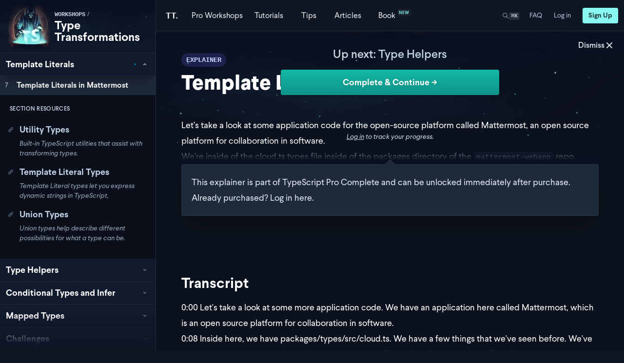

--- FILE ---
content_type: text/html; charset=utf-8
request_url: https://www.totaltypescript.com/workshops/type-transformations/template-literals/template-literals-in-mattermost/exercise
body_size: 21731
content:
<!DOCTYPE html><html lang="en" class="dark"><head><meta charSet="utf-8"/><meta name="viewport" content="width=device-width"/><meta name="twitter:card" content="summary_large_image"/><meta name="twitter:creator" content="@mattpocockuk"/><meta property="og:image:width" content="1200"/><meta property="og:image:height" content="630"/><meta property="og:site_name" content="Total TypeScript"/><meta property="author" content="Matt Pocock"/><link rel="icon" href="https://www.totaltypescript.com/favicon.ico"/><title>Template Literals in Mattermost | Total TypeScript</title><meta name="robots" content="index,follow"/><meta name="description" content="Examine real-world use cases for template literals by going through Mattermost’s source code."/><meta property="og:title" content="Template Literals in Mattermost"/><meta property="og:description" content="Examine real-world use cases for template literals by going through Mattermost’s source code."/><meta property="og:url" content="https://www.totaltypescript.com/workshops/type-transformations/template-literals/template-literals-in-mattermost/exercise"/><meta property="og:type" content="website"/><meta property="og:image" content="https://res.cloudinary.com/total-typescript/image/upload/v1709208849/card--type-transformations-workshop_2x_rebwov.png"/><link rel="canonical" href="https://www.totaltypescript.com/workshops/type-transformations/template-literals/template-literals-in-mattermost/exercise"/><meta property="keywords" content="typescript, course, xstate"/><meta name="next-head-count" content="22"/><link rel="alternate" type="application/rss+xml" title="RSS Feed for TotalTypeScript.com" href="/rss.xml"/><link rel="preload" href="/_next/static/css/d139cf1beb713c1f.css" as="style"/><link rel="preload" href="/_next/static/css/5435acc537a21fc3.css" as="style"/><script type="application/ld+json">{"@context":"https://schema.org","@type":"Article","datePublished":"2023-06-07T16:38:35Z","description":"Examine real-world use cases for template literals by going through Mattermost’s source code.","mainEntityOfPage":{"@type":"WebPage","@id":"https://www.totaltypescript.com/type-transformations/template-literals-in-mattermost"},"headline":"Template Literals in Mattermost","image":["https://www.totaltypescript.com/api/video-thumb?videoResourceId=464e33f6-a139-4e63-b54b-d5c144303ce9"],"dateModified":"2023-06-07T16:38:35Z","author":{"@type":"Person","name":"Matt Pocock"}}</script><link rel="preload" as="image" imageSrcSet="/_next/image?url=https%3A%2F%2Fcdn.sanity.io%2Fimages%2Fz9io1e0u%2Fproduction%2F8d26aee5def2397f419bb038fd8879286fd41bda-768x768.png&amp;w=128&amp;q=100 1x, /_next/image?url=https%3A%2F%2Fcdn.sanity.io%2Fimages%2Fz9io1e0u%2Fproduction%2F8d26aee5def2397f419bb038fd8879286fd41bda-768x768.png&amp;w=256&amp;q=100 2x"/><link rel="preload" as="image" imageSrcSet="/_next/image?url=%2F_next%2Fstatic%2Fmedia%2Fbg-divider-6.88386aa0.png&amp;w=640&amp;q=75 640w, /_next/image?url=%2F_next%2Fstatic%2Fmedia%2Fbg-divider-6.88386aa0.png&amp;w=750&amp;q=75 750w, /_next/image?url=%2F_next%2Fstatic%2Fmedia%2Fbg-divider-6.88386aa0.png&amp;w=828&amp;q=75 828w, /_next/image?url=%2F_next%2Fstatic%2Fmedia%2Fbg-divider-6.88386aa0.png&amp;w=1080&amp;q=75 1080w, /_next/image?url=%2F_next%2Fstatic%2Fmedia%2Fbg-divider-6.88386aa0.png&amp;w=1200&amp;q=75 1200w, /_next/image?url=%2F_next%2Fstatic%2Fmedia%2Fbg-divider-6.88386aa0.png&amp;w=1920&amp;q=75 1920w, /_next/image?url=%2F_next%2Fstatic%2Fmedia%2Fbg-divider-6.88386aa0.png&amp;w=2048&amp;q=75 2048w, /_next/image?url=%2F_next%2Fstatic%2Fmedia%2Fbg-divider-6.88386aa0.png&amp;w=3840&amp;q=75 3840w" imageSizes="100vw" fetchPriority="high"/><link rel="stylesheet" href="/_next/static/css/d139cf1beb713c1f.css" data-n-g=""/><link rel="stylesheet" href="/_next/static/css/5435acc537a21fc3.css" data-n-p=""/><noscript data-n-css=""></noscript><script defer="" noModule="" src="/_next/static/chunks/polyfills-78c92fac7aa8fdd8.js"></script><script src="/_next/static/chunks/webpack-7b87088b5d60c337.js" defer=""></script><script src="/_next/static/chunks/framework-57aa6bfff3ba138e.js" defer=""></script><script src="/_next/static/chunks/main-71b96fc7f5ddc754.js" defer=""></script><script src="/_next/static/chunks/pages/_app-41f16a8c0897e2b9.js" defer=""></script><script src="/_next/static/chunks/cfc8a0c3-9a0ffba2b69233a4.js" defer=""></script><script src="/_next/static/chunks/40acc268-85f2c7780ca412ef.js" defer=""></script><script src="/_next/static/chunks/91ab93bf-875a4b485b760938.js" defer=""></script><script src="/_next/static/chunks/bb50d3d7-321edd0458f8afea.js" defer=""></script><script src="/_next/static/chunks/3246-4786a04326bcd547.js" defer=""></script><script src="/_next/static/chunks/9558-687b33cbb8b1781a.js" defer=""></script><script src="/_next/static/chunks/6872-e50398aa23b4c878.js" defer=""></script><script src="/_next/static/chunks/1468-d2e1d8de7bcf697b.js" defer=""></script><script src="/_next/static/chunks/3618-492a287a94ccf7fe.js" defer=""></script><script src="/_next/static/chunks/7343-87fe7be8acb78b1e.js" defer=""></script><script src="/_next/static/chunks/6879-032da779ac94c3e4.js" defer=""></script><script src="/_next/static/chunks/3113-209f85f6ef16a7bd.js" defer=""></script><script src="/_next/static/chunks/6409-26313b68b5972736.js" defer=""></script><script src="/_next/static/chunks/1149-c62520a726947421.js" defer=""></script><script src="/_next/static/chunks/9899-d3b4f0e87ce129a3.js" defer=""></script><script src="/_next/static/chunks/4650-c061153617664a30.js" defer=""></script><script src="/_next/static/chunks/9515-7d72861411d2df51.js" defer=""></script><script src="/_next/static/chunks/8968-d8ce47f04bff1954.js" defer=""></script><script src="/_next/static/chunks/4449-385c3426befb8774.js" defer=""></script><script src="/_next/static/chunks/5234-a49d9f9c02b89654.js" defer=""></script><script src="/_next/static/chunks/4405-bdacc12584877f1a.js" defer=""></script><script src="/_next/static/chunks/8965-c3f23db5e6baeebf.js" defer=""></script><script src="/_next/static/chunks/5895-73e6d74587b95cbe.js" defer=""></script><script src="/_next/static/chunks/pages/workshops/%5Bmodule%5D/%5Bsection%5D/%5Blesson%5D/exercise-32ac7606f9b4f48c.js" defer=""></script><script src="/_next/static/VVvb3z-5Nrq6bFZb3EYYV/_buildManifest.js" defer=""></script><script src="/_next/static/VVvb3z-5Nrq6bFZb3EYYV/_ssgManifest.js" defer=""></script></head><body class="antialiased"><link rel="preload" as="image" imageSrcSet="/_next/image?url=https%3A%2F%2Fcdn.sanity.io%2Fimages%2Fz9io1e0u%2Fproduction%2F8d26aee5def2397f419bb038fd8879286fd41bda-768x768.png&amp;w=128&amp;q=100 1x, /_next/image?url=https%3A%2F%2Fcdn.sanity.io%2Fimages%2Fz9io1e0u%2Fproduction%2F8d26aee5def2397f419bb038fd8879286fd41bda-768x768.png&amp;w=256&amp;q=100 2x"/><link rel="preload" as="image" href="https://www.totaltypescript.com/api/video-thumb?videoResourceId=464e33f6-a139-4e63-b54b-d5c144303ce9"/><link rel="preload" as="image" imageSrcSet="/_next/image?url=%2F_next%2Fstatic%2Fmedia%2Fbg-divider-6.88386aa0.png&amp;w=640&amp;q=75 640w, /_next/image?url=%2F_next%2Fstatic%2Fmedia%2Fbg-divider-6.88386aa0.png&amp;w=750&amp;q=75 750w, /_next/image?url=%2F_next%2Fstatic%2Fmedia%2Fbg-divider-6.88386aa0.png&amp;w=828&amp;q=75 828w, /_next/image?url=%2F_next%2Fstatic%2Fmedia%2Fbg-divider-6.88386aa0.png&amp;w=1080&amp;q=75 1080w, /_next/image?url=%2F_next%2Fstatic%2Fmedia%2Fbg-divider-6.88386aa0.png&amp;w=1200&amp;q=75 1200w, /_next/image?url=%2F_next%2Fstatic%2Fmedia%2Fbg-divider-6.88386aa0.png&amp;w=1920&amp;q=75 1920w, /_next/image?url=%2F_next%2Fstatic%2Fmedia%2Fbg-divider-6.88386aa0.png&amp;w=2048&amp;q=75 2048w, /_next/image?url=%2F_next%2Fstatic%2Fmedia%2Fbg-divider-6.88386aa0.png&amp;w=3840&amp;q=75 3840w" imageSizes="100vw" fetchPriority="high"/><div id="__next"><div id="layout" class="relative font-sans __variable_cd4cdd __variable_3443bf __variable_b69a5c"><div style="position:fixed;z-index:9999;top:16px;left:16px;right:16px;bottom:16px;pointer-events:none"></div><nav aria-label="top" class="dark top-0 z-30 flex h-14 w-full flex-col items-center justify-center border-b bg-background pl-3 pr-0 text-foreground sm:h-16 sm:pl-4 md:pr-3 print:hidden relative flex w-full lg:absolute lg:pl-[calc(280px+20px)] xl:pl-[calc(320px+20px)] absolute"><div class="flex h-full justify-between w-full items-stretch"><span><a aria-label="Total TypeScript Home" class="group group relative z-10 flex h-full flex-shrink-0 items-center font-text text-base font-semibold text-white md:text-lg lg:text-xl" tabindex="0" href="/"><span aria-hidden="false" class="text-base hidden sm:hidden md:block 2xl:hidden">TT.</span><span aria-hidden="true" class="mr-0.5 font-light opacity-90 md:hidden xl:hidden 2xl:block">Total</span><span aria-hidden="true" class="md:hidden xl:hidden 2xl:block">TypeScript</span></a></span><div class="hidden w-full items-center justify-end md:flex"><ul class="left-0 top-0 flex h-full w-full items-center justify-start pl-4"><li class="flex h-full items-center justify-center"><a class="group relative flex h-full items-center justify-center gap-0.5 px-2 py-2 text-sm font-normal transition duration-500 ease-in-out hover:bg-[radial-gradient(circle_at_50%_200%,hsla(177,87%,75%,0.4)_0%,_transparent_60%)] active:bg-transparent sm:min-w-[60px] sm:gap-1 sm:px-2 lg:min-w-[80px] lg:px-2.5 lg:text-base xl:px-3 font-medium text-white" href="/workshops"><span class="transition group-hover:opacity-100 opacity-90"><span class="hidden xl:inline-block">Pro</span> <!-- -->Workshops </span></a></li><li class="flex h-full items-center justify-center"><a class="group relative flex h-full items-center justify-center gap-0.5 px-2 py-2 text-sm font-normal transition duration-500 ease-in-out hover:bg-[radial-gradient(circle_at_50%_200%,hsla(177,87%,75%,0.4)_0%,_transparent_60%)] active:bg-transparent sm:min-w-[60px] sm:gap-1 sm:px-2 lg:min-w-[80px] lg:px-2.5 lg:text-base xl:px-3 font-medium text-white" href="/tutorials"><span class="transition group-hover:opacity-100 opacity-90">Tutorials</span></a></li><li class="flex h-full items-center justify-center"><a class="group relative flex h-full items-center justify-center gap-0.5 px-2 py-2 text-sm font-normal transition duration-500 ease-in-out hover:bg-[radial-gradient(circle_at_50%_200%,hsla(177,87%,75%,0.4)_0%,_transparent_60%)] active:bg-transparent sm:min-w-[60px] sm:gap-1 sm:px-2 lg:min-w-[80px] lg:px-2.5 lg:text-base xl:px-3 font-medium text-white" href="/tips"><span class="transition group-hover:opacity-100 opacity-90">Tips</span></a></li><li class="flex h-full items-center justify-center"><a class="group relative flex h-full items-center justify-center gap-0.5 px-2 py-2 text-sm font-normal transition duration-500 ease-in-out hover:bg-[radial-gradient(circle_at_50%_200%,hsla(177,87%,75%,0.4)_0%,_transparent_60%)] active:bg-transparent sm:min-w-[60px] sm:gap-1 sm:px-2 lg:min-w-[80px] lg:px-2.5 lg:text-base xl:px-3 font-medium text-white" href="/articles"><span class="transition group-hover:opacity-100 opacity-90">Articles</span></a></li><li class="flex h-full items-center justify-center"><a class="group relative flex h-full items-center justify-center gap-0.5 px-2 py-2 text-sm font-normal transition duration-500 ease-in-out hover:bg-[radial-gradient(circle_at_50%_200%,hsla(177,87%,75%,0.4)_0%,_transparent_60%)] active:bg-transparent sm:min-w-[60px] sm:gap-1 sm:px-2 lg:min-w-[80px] lg:px-2.5 lg:text-base xl:px-3 font-medium text-white" href="/books/total-typescript-essentials"><span class="transition group-hover:opacity-100 opacity-90">Book<!-- --> <span class="absolute inline-block -translate-y-1 scale-75 rounded bg-white/5 px-1 py-0.5 text-xs font-semibold uppercase tracking-wide text-primary">New</span></span></a></li></ul><ul class="flex h-full flex-shrink-0 items-center justify-center"><div aria-hidden="true"></div></ul></div><div class="flex items-center md:hidden"><ul class="flex items-center justify-center"><li class="px-1"><button class="group relative z-10 flex h-full items-center gap-1 px-2.5 py-2 text-sm font-normal opacity-90 transition hover:opacity-100 sm:px-2 sm:py-2 md:px-2 lg:px-2 lg:text-sm"><div class="flex items-center gap-1"><svg xmlns="http://www.w3.org/2000/svg" fill="none" viewBox="0 0 24 24" stroke-width="2" stroke="currentColor" aria-hidden="true" class="h-3.5 w-3.5 opacity-80 transition group-hover:opacity-100"><path stroke-linecap="round" stroke-linejoin="round" d="M21 21l-6-6m2-5a7 7 0 11-14 0 7 7 0 0114 0z"></path></svg><span class="block md:hidden lg:hidden">Search</span></div><div class="-mb-0.5 hidden items-center gap-0.5 rounded bg-white/10 px-1 font-mono text-xs font-semibold text-gray-300 md:flex" aria-label="shortcut"><span>⌘</span><span>K</span></div></button></li><li><button aria-label="Toggle Menu" aria-expanded="false" class="z-10 mr-2 flex h-12 w-12 items-center justify-center rounded-md p-1 md:hidden"><svg width="24" height="24" viewBox="0 0 24 24"><path d="M0 9.5L24 9.5" stroke="currentColor" stroke-width="1.5"></path><path d="M0 14.5L15 14.5" stroke="currentColor" stroke-width="1.5"></path></svg></button></li></ul></div></div></nav><div class="flex h-full min-h-screen flex-grow flex-col"><div class="flex flex-grow flex-col lg:flex-row"><div data-module-lesson-list-header=""><div data-sticky-container=""><aside><div data-content-wrapper=""><div data-content=""><div data-image=""><span style="box-sizing:border-box;display:inline-block;overflow:hidden;width:initial;height:initial;background:none;opacity:1;border:0;margin:0;padding:0;position:relative;max-width:100%"><span style="box-sizing:border-box;display:block;width:initial;height:initial;background:none;opacity:1;border:0;margin:0;padding:0;max-width:100%"><img style="display:block;max-width:100%;width:initial;height:initial;background:none;opacity:1;border:0;margin:0;padding:0" alt="" aria-hidden="true" src="data:image/svg+xml,%3csvg%20xmlns=%27http://www.w3.org/2000/svg%27%20version=%271.1%27%20width=%27120%27%20height=%27120%27/%3e"/></span><img alt="Type Transformations" srcSet="/_next/image?url=https%3A%2F%2Fcdn.sanity.io%2Fimages%2Fz9io1e0u%2Fproduction%2F8d26aee5def2397f419bb038fd8879286fd41bda-768x768.png&amp;w=128&amp;q=100 1x, /_next/image?url=https%3A%2F%2Fcdn.sanity.io%2Fimages%2Fz9io1e0u%2Fproduction%2F8d26aee5def2397f419bb038fd8879286fd41bda-768x768.png&amp;w=256&amp;q=100 2x" src="/_next/image?url=https%3A%2F%2Fcdn.sanity.io%2Fimages%2Fz9io1e0u%2Fproduction%2F8d26aee5def2397f419bb038fd8879286fd41bda-768x768.png&amp;w=256&amp;q=100" decoding="async" data-nimg="intrinsic" style="position:absolute;top:0;left:0;bottom:0;right:0;box-sizing:border-box;padding:0;border:none;margin:auto;display:block;width:0;height:0;min-width:100%;max-width:100%;min-height:100%;max-height:100%"/></span></div><div data-title=""><a data-type="" href="/workshops">workshops</a><span>/</span><h2 data-br=":R3ipr6:" data-brr="1" style="display:inline-block;vertical-align:top;text-decoration:inherit"><a href="/workshops/type-transformations">Type Transformations</a></h2><script>self.__wrap_balancer=(t,e,n)=>{n=n||document.querySelector(`[data-br="${t}"]`);let o=n.parentElement,r=E=>n.style.maxWidth=E+"px";n.style.maxWidth="";let i=o.clientWidth,s=o.clientHeight,c=i/2,u=i,d;if(i){for(;c+1<u;)d=~~((c+u)/2),r(d),o.clientHeight==s?u=d:c=d;r(u*e+i*(1-e))}};self.__wrap_balancer(":R3ipr6:",1)</script></div></div></div><div data-module-lesson-list=""><nav aria-label="lesson list"><div data-orientation="vertical"><ul data-sections=""><li><div data-state="closed" data-orientation="vertical"><h3 data-orientation="vertical" data-state="closed" data-accordion-header=""><button type="button" aria-controls="radix-:R2cpr6:" aria-expanded="false" data-state="closed" data-orientation="vertical" id="radix-:Rcpr6:" data-accordion-trigger="" data-radix-collection-item=""><span data-br=":R5ecpr6:" data-brr="1" style="display:inline-block;vertical-align:top;text-decoration:inherit">Inference Basics</span><script>self.__wrap_balancer=(t,e,n)=>{n=n||document.querySelector(`[data-br="${t}"]`);let o=n.parentElement,r=E=>n.style.maxWidth=E+"px";n.style.maxWidth="";let i=o.clientWidth,s=o.clientHeight,c=i/2,u=i,d;if(i){for(;c+1<u;)d=~~((c+u)/2),r(d),o.clientHeight==s?u=d:c=d;r(u*e+i*(1-e))}};self.__wrap_balancer(":R5ecpr6:",1)</script><div data-icons=""><svg xmlns="http://www.w3.org/2000/svg" viewBox="0 0 20 20" fill="currentColor" aria-hidden="true" data-chevron-down-icon=""><path fill-rule="evenodd" d="M5.293 7.293a1 1 0 011.414 0L10 10.586l3.293-3.293a1 1 0 111.414 1.414l-4 4a1 1 0 01-1.414 0l-4-4a1 1 0 010-1.414z" clip-rule="evenodd"></path></svg></div></button><div aria-hidden="true" data-section-progress="undefined%" style="width:undefined%"></div></h3><div data-state="closed" id="radix-:R2cpr6:" hidden="" role="region" aria-labelledby="radix-:Rcpr6:" data-orientation="vertical" data-accordion-content="" style="--radix-accordion-content-height:var(--radix-collapsible-content-height);--radix-accordion-content-width:var(--radix-collapsible-content-width)"></div></div></li><li><div data-state="closed" data-orientation="vertical"><h3 data-orientation="vertical" data-state="closed" data-accordion-header=""><button type="button" aria-controls="radix-:R2kpr6:" aria-expanded="false" data-state="closed" data-orientation="vertical" id="radix-:Rkpr6:" data-accordion-trigger="" data-radix-collection-item=""><span data-br=":R5ekpr6:" data-brr="1" style="display:inline-block;vertical-align:top;text-decoration:inherit">Unions and Indexing</span><script>self.__wrap_balancer=(t,e,n)=>{n=n||document.querySelector(`[data-br="${t}"]`);let o=n.parentElement,r=E=>n.style.maxWidth=E+"px";n.style.maxWidth="";let i=o.clientWidth,s=o.clientHeight,c=i/2,u=i,d;if(i){for(;c+1<u;)d=~~((c+u)/2),r(d),o.clientHeight==s?u=d:c=d;r(u*e+i*(1-e))}};self.__wrap_balancer(":R5ekpr6:",1)</script><div data-icons=""><svg xmlns="http://www.w3.org/2000/svg" viewBox="0 0 20 20" fill="currentColor" aria-hidden="true" data-chevron-down-icon=""><path fill-rule="evenodd" d="M5.293 7.293a1 1 0 011.414 0L10 10.586l3.293-3.293a1 1 0 111.414 1.414l-4 4a1 1 0 01-1.414 0l-4-4a1 1 0 010-1.414z" clip-rule="evenodd"></path></svg></div></button><div aria-hidden="true" data-section-progress="undefined%" style="width:undefined%"></div></h3><div data-state="closed" id="radix-:R2kpr6:" hidden="" role="region" aria-labelledby="radix-:Rkpr6:" data-orientation="vertical" data-accordion-content="" style="--radix-accordion-content-height:var(--radix-collapsible-content-height);--radix-accordion-content-width:var(--radix-collapsible-content-width)"></div></div></li><li><div data-state="open" data-orientation="vertical"><h3 data-orientation="vertical" data-state="open" data-accordion-header=""><button type="button" aria-controls="radix-:R2spr6:" aria-expanded="true" data-state="open" data-orientation="vertical" id="radix-:Rspr6:" data-accordion-trigger="" data-radix-collection-item=""><span data-br=":R5espr6:" data-brr="1" style="display:inline-block;vertical-align:top;text-decoration:inherit">Template Literals</span><script>self.__wrap_balancer=(t,e,n)=>{n=n||document.querySelector(`[data-br="${t}"]`);let o=n.parentElement,r=E=>n.style.maxWidth=E+"px";n.style.maxWidth="";let i=o.clientWidth,s=o.clientHeight,c=i/2,u=i,d;if(i){for(;c+1<u;)d=~~((c+u)/2),r(d),o.clientHeight==s?u=d:c=d;r(u*e+i*(1-e))}};self.__wrap_balancer(":R5espr6:",1)</script><div data-icons=""><span data-active-section-indicator=""></span><svg xmlns="http://www.w3.org/2000/svg" viewBox="0 0 20 20" fill="currentColor" aria-hidden="true" data-chevron-down-icon=""><path fill-rule="evenodd" d="M5.293 7.293a1 1 0 011.414 0L10 10.586l3.293-3.293a1 1 0 111.414 1.414l-4 4a1 1 0 01-1.414 0l-4-4a1 1 0 010-1.414z" clip-rule="evenodd"></path></svg></div></button><div aria-hidden="true" data-section-progress="undefined%" style="width:undefined%"></div></h3><div data-state="open" id="radix-:R2spr6:" role="region" aria-labelledby="radix-:Rspr6:" data-orientation="vertical" data-accordion-content="" style="--radix-accordion-content-height:var(--radix-collapsible-content-height);--radix-accordion-content-width:var(--radix-collapsible-content-width)"><ul><div aria-hidden="true"></div><li data-lesson="" data-type="exercise" data-is-expanded="false"><a data-lesson-title="" href="/workshops/type-transformations/template-literals/only-allow-specified-string-patterns"><span aria-hidden="true" data-index="1">1</span> <span data-br=":R1q5mspr6:" data-brr="1" style="display:inline-block;vertical-align:top;text-decoration:inherit">Only Allow Specified String Patterns</span><script>self.__wrap_balancer=(t,e,n)=>{n=n||document.querySelector(`[data-br="${t}"]`);let o=n.parentElement,r=E=>n.style.maxWidth=E+"px";n.style.maxWidth="";let i=o.clientWidth,s=o.clientHeight,c=i/2,u=i,d;if(i){for(;c+1<u;)d=~~((c+u)/2),r(d),o.clientHeight==s?u=d:c=d;r(u*e+i*(1-e))}};self.__wrap_balancer(":R1q5mspr6:",1)</script> </a></li><li data-lesson="" data-type="exercise" data-is-expanded="false"><a data-lesson-title="" href="/workshops/type-transformations/template-literals/extract-union-strings-matching-a-pattern"><span aria-hidden="true" data-index="2">2</span> <span data-br=":R1q9mspr6:" data-brr="1" style="display:inline-block;vertical-align:top;text-decoration:inherit">Extract Union Strings Matching a Pattern</span><script>self.__wrap_balancer=(t,e,n)=>{n=n||document.querySelector(`[data-br="${t}"]`);let o=n.parentElement,r=E=>n.style.maxWidth=E+"px";n.style.maxWidth="";let i=o.clientWidth,s=o.clientHeight,c=i/2,u=i,d;if(i){for(;c+1<u;)d=~~((c+u)/2),r(d),o.clientHeight==s?u=d:c=d;r(u*e+i*(1-e))}};self.__wrap_balancer(":R1q9mspr6:",1)</script> </a></li><li data-lesson="" data-type="exercise" data-is-expanded="false"><a data-lesson-title="" href="/workshops/type-transformations/template-literals/create-a-union-of-strings-with-all-possible-permutations-of-two-unions"><span aria-hidden="true" data-index="3">3</span> <span data-br=":R1qdmspr6:" data-brr="1" style="display:inline-block;vertical-align:top;text-decoration:inherit">Create a Union of Strings with All Possible Permutations of Two Unions</span><script>self.__wrap_balancer=(t,e,n)=>{n=n||document.querySelector(`[data-br="${t}"]`);let o=n.parentElement,r=E=>n.style.maxWidth=E+"px";n.style.maxWidth="";let i=o.clientWidth,s=o.clientHeight,c=i/2,u=i,d;if(i){for(;c+1<u;)d=~~((c+u)/2),r(d),o.clientHeight==s?u=d:c=d;r(u*e+i*(1-e))}};self.__wrap_balancer(":R1qdmspr6:",1)</script> </a></li><li data-lesson="" data-type="exercise" data-is-expanded="false"><a data-lesson-title="" href="/workshops/type-transformations/template-literals/splitting-a-string-into-a-tuple"><span aria-hidden="true" data-index="4">4</span> <span data-br=":R1qhmspr6:" data-brr="1" style="display:inline-block;vertical-align:top;text-decoration:inherit">Splitting A String into a Tuple</span><script>self.__wrap_balancer=(t,e,n)=>{n=n||document.querySelector(`[data-br="${t}"]`);let o=n.parentElement,r=E=>n.style.maxWidth=E+"px";n.style.maxWidth="";let i=o.clientWidth,s=o.clientHeight,c=i/2,u=i,d;if(i){for(;c+1<u;)d=~~((c+u)/2),r(d),o.clientHeight==s?u=d:c=d;r(u*e+i*(1-e))}};self.__wrap_balancer(":R1qhmspr6:",1)</script> </a></li><li data-lesson="" data-type="exercise" data-is-expanded="false"><a data-lesson-title="" href="/workshops/type-transformations/template-literals/create-an-object-whose-keys-are-derived-from-a-union"><span aria-hidden="true" data-index="5">5</span> <span data-br=":R1qlmspr6:" data-brr="1" style="display:inline-block;vertical-align:top;text-decoration:inherit">Create an Object Whose Keys Are Derived From a Union</span><script>self.__wrap_balancer=(t,e,n)=>{n=n||document.querySelector(`[data-br="${t}"]`);let o=n.parentElement,r=E=>n.style.maxWidth=E+"px";n.style.maxWidth="";let i=o.clientWidth,s=o.clientHeight,c=i/2,u=i,d;if(i){for(;c+1<u;)d=~~((c+u)/2),r(d),o.clientHeight==s?u=d:c=d;r(u*e+i*(1-e))}};self.__wrap_balancer(":R1qlmspr6:",1)</script> </a></li><li data-lesson="" data-type="exercise" data-is-expanded="false"><a data-lesson-title="" href="/workshops/type-transformations/template-literals/transform-string-literals-to-uppercase"><span aria-hidden="true" data-index="6">6</span> <span data-br=":R1qpmspr6:" data-brr="1" style="display:inline-block;vertical-align:top;text-decoration:inherit">Transform String Literals To Uppercase</span><script>self.__wrap_balancer=(t,e,n)=>{n=n||document.querySelector(`[data-br="${t}"]`);let o=n.parentElement,r=E=>n.style.maxWidth=E+"px";n.style.maxWidth="";let i=o.clientWidth,s=o.clientHeight,c=i/2,u=i,d;if(i){for(;c+1<u;)d=~~((c+u)/2),r(d),o.clientHeight==s?u=d:c=d;r(u*e+i*(1-e))}};self.__wrap_balancer(":R1qpmspr6:",1)</script> </a></li><li data-lesson="" data-type="explainer" data-is-expanded="true"><div aria-hidden="true"></div><a data-lesson-title="" href="/workshops/type-transformations/template-literals/template-literals-in-mattermost"><span aria-hidden="true" data-index="7">7</span> <span data-br=":R1qtmspr6:" data-brr="1" style="display:inline-block;vertical-align:top;text-decoration:inherit">Template Literals in Mattermost</span><script>self.__wrap_balancer=(t,e,n)=>{n=n||document.querySelector(`[data-br="${t}"]`);let o=n.parentElement,r=E=>n.style.maxWidth=E+"px";n.style.maxWidth="";let i=o.clientWidth,s=o.clientHeight,c=i/2,u=i,d;if(i){for(;c+1<u;)d=~~((c+u)/2),r(d),o.clientHeight==s?u=d:c=d;r(u*e+i*(1-e))}};self.__wrap_balancer(":R1qtmspr6:",1)</script> </a><ul></ul></li></ul><nav aria-label="resource navigator" data-section-resources=""><p data-label="">Section Resources</p><ul><li><a target="_blank" href="https://www.typescriptlang.org/docs/handbook/utility-types.html"><svg xmlns="http://www.w3.org/2000/svg" viewBox="0 0 20 20" fill="currentColor" aria-hidden="true"><path fill-rule="evenodd" d="M12.586 4.586a2 2 0 112.828 2.828l-3 3a2 2 0 01-2.828 0 1 1 0 00-1.414 1.414 4 4 0 005.656 0l3-3a4 4 0 00-5.656-5.656l-1.5 1.5a1 1 0 101.414 1.414l1.5-1.5zm-5 5a2 2 0 012.828 0 1 1 0 101.414-1.414 4 4 0 00-5.656 0l-3 3a4 4 0 105.656 5.656l1.5-1.5a1 1 0 10-1.414-1.414l-1.5 1.5a2 2 0 11-2.828-2.828l3-3z" clip-rule="evenodd"></path></svg>Utility Types</a><p>Built-in TypeScript utilities that assist with transforming types.</p></li><li><a target="_blank" href="https://www.typescriptlang.org/docs/handbook/2/template-literal-types.html"><svg xmlns="http://www.w3.org/2000/svg" viewBox="0 0 20 20" fill="currentColor" aria-hidden="true"><path fill-rule="evenodd" d="M12.586 4.586a2 2 0 112.828 2.828l-3 3a2 2 0 01-2.828 0 1 1 0 00-1.414 1.414 4 4 0 005.656 0l3-3a4 4 0 00-5.656-5.656l-1.5 1.5a1 1 0 101.414 1.414l1.5-1.5zm-5 5a2 2 0 012.828 0 1 1 0 101.414-1.414 4 4 0 00-5.656 0l-3 3a4 4 0 105.656 5.656l1.5-1.5a1 1 0 10-1.414-1.414l-1.5 1.5a2 2 0 11-2.828-2.828l3-3z" clip-rule="evenodd"></path></svg>Template Literal Types</a><p>Template Literal types let you express dynamic strings in TypeScript,</p></li><li><a target="_blank" href="https://www.typescriptlang.org/docs/handbook/2/everyday-types.html#union-types"><svg xmlns="http://www.w3.org/2000/svg" viewBox="0 0 20 20" fill="currentColor" aria-hidden="true"><path fill-rule="evenodd" d="M12.586 4.586a2 2 0 112.828 2.828l-3 3a2 2 0 01-2.828 0 1 1 0 00-1.414 1.414 4 4 0 005.656 0l3-3a4 4 0 00-5.656-5.656l-1.5 1.5a1 1 0 101.414 1.414l1.5-1.5zm-5 5a2 2 0 012.828 0 1 1 0 101.414-1.414 4 4 0 00-5.656 0l-3 3a4 4 0 105.656 5.656l1.5-1.5a1 1 0 10-1.414-1.414l-1.5 1.5a2 2 0 11-2.828-2.828l3-3z" clip-rule="evenodd"></path></svg>Union Types</a><p>Union types help describe different possibilities for what a type can be.</p></li></ul></nav></div></div></li><li><div data-state="closed" data-orientation="vertical"><h3 data-orientation="vertical" data-state="closed" data-accordion-header=""><button type="button" aria-controls="radix-:R34pr6:" aria-expanded="false" data-state="closed" data-orientation="vertical" id="radix-:R14pr6:" data-accordion-trigger="" data-radix-collection-item=""><span data-br=":R5f4pr6:" data-brr="1" style="display:inline-block;vertical-align:top;text-decoration:inherit">Type Helpers</span><script>self.__wrap_balancer=(t,e,n)=>{n=n||document.querySelector(`[data-br="${t}"]`);let o=n.parentElement,r=E=>n.style.maxWidth=E+"px";n.style.maxWidth="";let i=o.clientWidth,s=o.clientHeight,c=i/2,u=i,d;if(i){for(;c+1<u;)d=~~((c+u)/2),r(d),o.clientHeight==s?u=d:c=d;r(u*e+i*(1-e))}};self.__wrap_balancer(":R5f4pr6:",1)</script><div data-icons=""><svg xmlns="http://www.w3.org/2000/svg" viewBox="0 0 20 20" fill="currentColor" aria-hidden="true" data-chevron-down-icon=""><path fill-rule="evenodd" d="M5.293 7.293a1 1 0 011.414 0L10 10.586l3.293-3.293a1 1 0 111.414 1.414l-4 4a1 1 0 01-1.414 0l-4-4a1 1 0 010-1.414z" clip-rule="evenodd"></path></svg></div></button><div aria-hidden="true" data-section-progress="undefined%" style="width:undefined%"></div></h3><div data-state="closed" id="radix-:R34pr6:" hidden="" role="region" aria-labelledby="radix-:R14pr6:" data-orientation="vertical" data-accordion-content="" style="--radix-accordion-content-height:var(--radix-collapsible-content-height);--radix-accordion-content-width:var(--radix-collapsible-content-width)"></div></div></li><li><div data-state="closed" data-orientation="vertical"><h3 data-orientation="vertical" data-state="closed" data-accordion-header=""><button type="button" aria-controls="radix-:R3cpr6:" aria-expanded="false" data-state="closed" data-orientation="vertical" id="radix-:R1cpr6:" data-accordion-trigger="" data-radix-collection-item=""><span data-br=":R5fcpr6:" data-brr="1" style="display:inline-block;vertical-align:top;text-decoration:inherit">Conditional Types and Infer</span><script>self.__wrap_balancer=(t,e,n)=>{n=n||document.querySelector(`[data-br="${t}"]`);let o=n.parentElement,r=E=>n.style.maxWidth=E+"px";n.style.maxWidth="";let i=o.clientWidth,s=o.clientHeight,c=i/2,u=i,d;if(i){for(;c+1<u;)d=~~((c+u)/2),r(d),o.clientHeight==s?u=d:c=d;r(u*e+i*(1-e))}};self.__wrap_balancer(":R5fcpr6:",1)</script><div data-icons=""><svg xmlns="http://www.w3.org/2000/svg" viewBox="0 0 20 20" fill="currentColor" aria-hidden="true" data-chevron-down-icon=""><path fill-rule="evenodd" d="M5.293 7.293a1 1 0 011.414 0L10 10.586l3.293-3.293a1 1 0 111.414 1.414l-4 4a1 1 0 01-1.414 0l-4-4a1 1 0 010-1.414z" clip-rule="evenodd"></path></svg></div></button><div aria-hidden="true" data-section-progress="undefined%" style="width:undefined%"></div></h3><div data-state="closed" id="radix-:R3cpr6:" hidden="" role="region" aria-labelledby="radix-:R1cpr6:" data-orientation="vertical" data-accordion-content="" style="--radix-accordion-content-height:var(--radix-collapsible-content-height);--radix-accordion-content-width:var(--radix-collapsible-content-width)"></div></div></li><li><div data-state="closed" data-orientation="vertical"><h3 data-orientation="vertical" data-state="closed" data-accordion-header=""><button type="button" aria-controls="radix-:R3kpr6:" aria-expanded="false" data-state="closed" data-orientation="vertical" id="radix-:R1kpr6:" data-accordion-trigger="" data-radix-collection-item=""><span data-br=":R5fkpr6:" data-brr="1" style="display:inline-block;vertical-align:top;text-decoration:inherit">Mapped Types</span><script>self.__wrap_balancer=(t,e,n)=>{n=n||document.querySelector(`[data-br="${t}"]`);let o=n.parentElement,r=E=>n.style.maxWidth=E+"px";n.style.maxWidth="";let i=o.clientWidth,s=o.clientHeight,c=i/2,u=i,d;if(i){for(;c+1<u;)d=~~((c+u)/2),r(d),o.clientHeight==s?u=d:c=d;r(u*e+i*(1-e))}};self.__wrap_balancer(":R5fkpr6:",1)</script><div data-icons=""><svg xmlns="http://www.w3.org/2000/svg" viewBox="0 0 20 20" fill="currentColor" aria-hidden="true" data-chevron-down-icon=""><path fill-rule="evenodd" d="M5.293 7.293a1 1 0 011.414 0L10 10.586l3.293-3.293a1 1 0 111.414 1.414l-4 4a1 1 0 01-1.414 0l-4-4a1 1 0 010-1.414z" clip-rule="evenodd"></path></svg></div></button><div aria-hidden="true" data-section-progress="undefined%" style="width:undefined%"></div></h3><div data-state="closed" id="radix-:R3kpr6:" hidden="" role="region" aria-labelledby="radix-:R1kpr6:" data-orientation="vertical" data-accordion-content="" style="--radix-accordion-content-height:var(--radix-collapsible-content-height);--radix-accordion-content-width:var(--radix-collapsible-content-width)"></div></div></li><li><div data-state="closed" data-orientation="vertical"><h3 data-orientation="vertical" data-state="closed" data-accordion-header=""><button type="button" aria-controls="radix-:R3spr6:" aria-expanded="false" data-state="closed" data-orientation="vertical" id="radix-:R1spr6:" data-accordion-trigger="" data-radix-collection-item=""><span data-br=":R5fspr6:" data-brr="1" style="display:inline-block;vertical-align:top;text-decoration:inherit">Challenges</span><script>self.__wrap_balancer=(t,e,n)=>{n=n||document.querySelector(`[data-br="${t}"]`);let o=n.parentElement,r=E=>n.style.maxWidth=E+"px";n.style.maxWidth="";let i=o.clientWidth,s=o.clientHeight,c=i/2,u=i,d;if(i){for(;c+1<u;)d=~~((c+u)/2),r(d),o.clientHeight==s?u=d:c=d;r(u*e+i*(1-e))}};self.__wrap_balancer(":R5fspr6:",1)</script><div data-icons=""><svg xmlns="http://www.w3.org/2000/svg" viewBox="0 0 20 20" fill="currentColor" aria-hidden="true" data-chevron-down-icon=""><path fill-rule="evenodd" d="M5.293 7.293a1 1 0 011.414 0L10 10.586l3.293-3.293a1 1 0 111.414 1.414l-4 4a1 1 0 01-1.414 0l-4-4a1 1 0 010-1.414z" clip-rule="evenodd"></path></svg></div></button><div aria-hidden="true" data-section-progress="undefined%" style="width:undefined%"></div></h3><div data-state="closed" id="radix-:R3spr6:" hidden="" role="region" aria-labelledby="radix-:R1spr6:" data-orientation="vertical" data-accordion-content="" style="--radix-accordion-content-height:var(--radix-collapsible-content-height);--radix-accordion-content-width:var(--radix-collapsible-content-width)"></div></div></li></ul></div></nav></div><div data-fadeout=""></div></aside></div></div><main class="relative mx-auto w-full max-w-[1480px] items-start border-t border-transparent lg:mt-16 2xl:flex 2xl:max-w-none 2xl:border-gray-800"><div class="flex flex-col border-gray-800 2xl:relative 2xl:h-full 2xl:w-full 2xl:border-r"><div class="relative flex w-full items-center justify-center"><div data-video-overlay-wrapper="" id="video-overlay"><div data-content="" data-video-overlay="loading"><div class="w-full h-full"><img data-image="" src="https://www.totaltypescript.com/api/video-thumb?videoResourceId=464e33f6-a139-4e63-b54b-d5c144303ce9" class="object-cover h-full w-full" alt=""/><svg class="" aria-hidden="true" height="48" width="48" viewBox="0 0 48 48" xmlns="http://www.w3.org/2000/svg"><g fill="currentColor"><g class="nc-loop-dots-anim-7-icon-f"><circle cx="11" cy="11" r="8"></circle><circle cx="37" cy="11" fill="currentColor" r="8"></circle><circle cx="37" cy="37" r="8"></circle><circle cx="11" cy="37" fill="currentColor" r="8"></circle></g><style>.nc-loop-dots-anim-7-icon-f{--animation-duration:1s;transform-origin:50% 50%;animation:nc-loop-dots-anim-7 var(--animation-duration) infinite cubic-bezier(.645,.045,.355,1)}@keyframes nc-loop-dots-anim-7{0%{transform:scale(1)}50%{transform:scale(.7) rotate(90deg)}100%{transform:scale(1) rotate(180deg)}}</style></g></svg></div></div></div></div><details data-mobile-module-lesson-list=""><summary><span data-br=":R5j9r6:" data-brr="1" style="display:inline-block;vertical-align:top;text-decoration:inherit">Template Literals<!-- --> <!-- --> </span><script>self.__wrap_balancer=(t,e,n)=>{n=n||document.querySelector(`[data-br="${t}"]`);let o=n.parentElement,r=E=>n.style.maxWidth=E+"px";n.style.maxWidth="";let i=o.clientWidth,s=o.clientHeight,c=i/2,u=i,d;if(i){for(;c+1<u;)d=~~((c+u)/2),r(d),o.clientHeight==s?u=d:c=d;r(u*e+i*(1-e))}};self.__wrap_balancer(":R5j9r6:",1)</script><span data-byline="">7<!-- --> exercises</span></summary><div data-module-lesson-list-header=""><div data-sticky-container=""><aside><div data-content-wrapper=""><div data-content=""><div data-image=""><span style="box-sizing:border-box;display:inline-block;overflow:hidden;width:initial;height:initial;background:none;opacity:1;border:0;margin:0;padding:0;position:relative;max-width:100%"><span style="box-sizing:border-box;display:block;width:initial;height:initial;background:none;opacity:1;border:0;margin:0;padding:0;max-width:100%"><img style="display:block;max-width:100%;width:initial;height:initial;background:none;opacity:1;border:0;margin:0;padding:0" alt="" aria-hidden="true" src="data:image/svg+xml,%3csvg%20xmlns=%27http://www.w3.org/2000/svg%27%20version=%271.1%27%20width=%27120%27%20height=%27120%27/%3e"/></span><img alt="Type Transformations" srcSet="/_next/image?url=https%3A%2F%2Fcdn.sanity.io%2Fimages%2Fz9io1e0u%2Fproduction%2F8d26aee5def2397f419bb038fd8879286fd41bda-768x768.png&amp;w=128&amp;q=100 1x, /_next/image?url=https%3A%2F%2Fcdn.sanity.io%2Fimages%2Fz9io1e0u%2Fproduction%2F8d26aee5def2397f419bb038fd8879286fd41bda-768x768.png&amp;w=256&amp;q=100 2x" src="/_next/image?url=https%3A%2F%2Fcdn.sanity.io%2Fimages%2Fz9io1e0u%2Fproduction%2F8d26aee5def2397f419bb038fd8879286fd41bda-768x768.png&amp;w=256&amp;q=100" decoding="async" data-nimg="intrinsic" style="position:absolute;top:0;left:0;bottom:0;right:0;box-sizing:border-box;padding:0;border:none;margin:auto;display:block;width:0;height:0;min-width:100%;max-width:100%;min-height:100%;max-height:100%"/></span></div><div data-title=""><a data-type="" href="/workshops">workshops</a><span>/</span><h2 data-br=":R76j9r6:" data-brr="1" style="display:inline-block;vertical-align:top;text-decoration:inherit"><a href="/workshops/type-transformations">Type Transformations</a></h2><script>self.__wrap_balancer=(t,e,n)=>{n=n||document.querySelector(`[data-br="${t}"]`);let o=n.parentElement,r=E=>n.style.maxWidth=E+"px";n.style.maxWidth="";let i=o.clientWidth,s=o.clientHeight,c=i/2,u=i,d;if(i){for(;c+1<u;)d=~~((c+u)/2),r(d),o.clientHeight==s?u=d:c=d;r(u*e+i*(1-e))}};self.__wrap_balancer(":R76j9r6:",1)</script></div></div></div><div data-module-lesson-list=""><nav aria-label="lesson list"><div data-orientation="vertical"><ul data-sections=""><li><div data-state="closed" data-orientation="vertical"><h3 data-orientation="vertical" data-state="closed" data-accordion-header=""><button type="button" aria-controls="radix-:R4qj9r6:" aria-expanded="false" data-state="closed" data-orientation="vertical" id="radix-:Rqj9r6:" data-accordion-trigger="" data-radix-collection-item=""><span data-br=":Rasqj9r6:" data-brr="1" style="display:inline-block;vertical-align:top;text-decoration:inherit">Inference Basics</span><script>self.__wrap_balancer=(t,e,n)=>{n=n||document.querySelector(`[data-br="${t}"]`);let o=n.parentElement,r=E=>n.style.maxWidth=E+"px";n.style.maxWidth="";let i=o.clientWidth,s=o.clientHeight,c=i/2,u=i,d;if(i){for(;c+1<u;)d=~~((c+u)/2),r(d),o.clientHeight==s?u=d:c=d;r(u*e+i*(1-e))}};self.__wrap_balancer(":Rasqj9r6:",1)</script><div data-icons=""><svg xmlns="http://www.w3.org/2000/svg" viewBox="0 0 20 20" fill="currentColor" aria-hidden="true" data-chevron-down-icon=""><path fill-rule="evenodd" d="M5.293 7.293a1 1 0 011.414 0L10 10.586l3.293-3.293a1 1 0 111.414 1.414l-4 4a1 1 0 01-1.414 0l-4-4a1 1 0 010-1.414z" clip-rule="evenodd"></path></svg></div></button><div aria-hidden="true" data-section-progress="undefined%" style="width:undefined%"></div></h3><div data-state="closed" id="radix-:R4qj9r6:" hidden="" role="region" aria-labelledby="radix-:Rqj9r6:" data-orientation="vertical" data-accordion-content="" style="--radix-accordion-content-height:var(--radix-collapsible-content-height);--radix-accordion-content-width:var(--radix-collapsible-content-width)"></div></div></li><li><div data-state="closed" data-orientation="vertical"><h3 data-orientation="vertical" data-state="closed" data-accordion-header=""><button type="button" aria-controls="radix-:R5aj9r6:" aria-expanded="false" data-state="closed" data-orientation="vertical" id="radix-:R1aj9r6:" data-accordion-trigger="" data-radix-collection-item=""><span data-br=":Rataj9r6:" data-brr="1" style="display:inline-block;vertical-align:top;text-decoration:inherit">Unions and Indexing</span><script>self.__wrap_balancer=(t,e,n)=>{n=n||document.querySelector(`[data-br="${t}"]`);let o=n.parentElement,r=E=>n.style.maxWidth=E+"px";n.style.maxWidth="";let i=o.clientWidth,s=o.clientHeight,c=i/2,u=i,d;if(i){for(;c+1<u;)d=~~((c+u)/2),r(d),o.clientHeight==s?u=d:c=d;r(u*e+i*(1-e))}};self.__wrap_balancer(":Rataj9r6:",1)</script><div data-icons=""><svg xmlns="http://www.w3.org/2000/svg" viewBox="0 0 20 20" fill="currentColor" aria-hidden="true" data-chevron-down-icon=""><path fill-rule="evenodd" d="M5.293 7.293a1 1 0 011.414 0L10 10.586l3.293-3.293a1 1 0 111.414 1.414l-4 4a1 1 0 01-1.414 0l-4-4a1 1 0 010-1.414z" clip-rule="evenodd"></path></svg></div></button><div aria-hidden="true" data-section-progress="undefined%" style="width:undefined%"></div></h3><div data-state="closed" id="radix-:R5aj9r6:" hidden="" role="region" aria-labelledby="radix-:R1aj9r6:" data-orientation="vertical" data-accordion-content="" style="--radix-accordion-content-height:var(--radix-collapsible-content-height);--radix-accordion-content-width:var(--radix-collapsible-content-width)"></div></div></li><li><div data-state="open" data-orientation="vertical"><h3 data-orientation="vertical" data-state="open" data-accordion-header=""><button type="button" aria-controls="radix-:R5qj9r6:" aria-expanded="true" data-state="open" data-orientation="vertical" id="radix-:R1qj9r6:" data-accordion-trigger="" data-radix-collection-item=""><span data-br=":Ratqj9r6:" data-brr="1" style="display:inline-block;vertical-align:top;text-decoration:inherit">Template Literals</span><script>self.__wrap_balancer=(t,e,n)=>{n=n||document.querySelector(`[data-br="${t}"]`);let o=n.parentElement,r=E=>n.style.maxWidth=E+"px";n.style.maxWidth="";let i=o.clientWidth,s=o.clientHeight,c=i/2,u=i,d;if(i){for(;c+1<u;)d=~~((c+u)/2),r(d),o.clientHeight==s?u=d:c=d;r(u*e+i*(1-e))}};self.__wrap_balancer(":Ratqj9r6:",1)</script><div data-icons=""><span data-active-section-indicator=""></span><svg xmlns="http://www.w3.org/2000/svg" viewBox="0 0 20 20" fill="currentColor" aria-hidden="true" data-chevron-down-icon=""><path fill-rule="evenodd" d="M5.293 7.293a1 1 0 011.414 0L10 10.586l3.293-3.293a1 1 0 111.414 1.414l-4 4a1 1 0 01-1.414 0l-4-4a1 1 0 010-1.414z" clip-rule="evenodd"></path></svg></div></button><div aria-hidden="true" data-section-progress="undefined%" style="width:undefined%"></div></h3><div data-state="open" id="radix-:R5qj9r6:" role="region" aria-labelledby="radix-:R1qj9r6:" data-orientation="vertical" data-accordion-content="" style="--radix-accordion-content-height:var(--radix-collapsible-content-height);--radix-accordion-content-width:var(--radix-collapsible-content-width)"><ul><div aria-hidden="true"></div><li data-lesson="" data-type="exercise" data-is-expanded="false"><a data-lesson-title="" href="/workshops/type-transformations/template-literals/only-allow-specified-string-patterns"><span aria-hidden="true" data-index="1">1</span> <span data-br=":R3kbdqj9r6:" data-brr="1" style="display:inline-block;vertical-align:top;text-decoration:inherit">Only Allow Specified String Patterns</span><script>self.__wrap_balancer=(t,e,n)=>{n=n||document.querySelector(`[data-br="${t}"]`);let o=n.parentElement,r=E=>n.style.maxWidth=E+"px";n.style.maxWidth="";let i=o.clientWidth,s=o.clientHeight,c=i/2,u=i,d;if(i){for(;c+1<u;)d=~~((c+u)/2),r(d),o.clientHeight==s?u=d:c=d;r(u*e+i*(1-e))}};self.__wrap_balancer(":R3kbdqj9r6:",1)</script> </a></li><li data-lesson="" data-type="exercise" data-is-expanded="false"><a data-lesson-title="" href="/workshops/type-transformations/template-literals/extract-union-strings-matching-a-pattern"><span aria-hidden="true" data-index="2">2</span> <span data-br=":R3kjdqj9r6:" data-brr="1" style="display:inline-block;vertical-align:top;text-decoration:inherit">Extract Union Strings Matching a Pattern</span><script>self.__wrap_balancer=(t,e,n)=>{n=n||document.querySelector(`[data-br="${t}"]`);let o=n.parentElement,r=E=>n.style.maxWidth=E+"px";n.style.maxWidth="";let i=o.clientWidth,s=o.clientHeight,c=i/2,u=i,d;if(i){for(;c+1<u;)d=~~((c+u)/2),r(d),o.clientHeight==s?u=d:c=d;r(u*e+i*(1-e))}};self.__wrap_balancer(":R3kjdqj9r6:",1)</script> </a></li><li data-lesson="" data-type="exercise" data-is-expanded="false"><a data-lesson-title="" href="/workshops/type-transformations/template-literals/create-a-union-of-strings-with-all-possible-permutations-of-two-unions"><span aria-hidden="true" data-index="3">3</span> <span data-br=":R3krdqj9r6:" data-brr="1" style="display:inline-block;vertical-align:top;text-decoration:inherit">Create a Union of Strings with All Possible Permutations of Two Unions</span><script>self.__wrap_balancer=(t,e,n)=>{n=n||document.querySelector(`[data-br="${t}"]`);let o=n.parentElement,r=E=>n.style.maxWidth=E+"px";n.style.maxWidth="";let i=o.clientWidth,s=o.clientHeight,c=i/2,u=i,d;if(i){for(;c+1<u;)d=~~((c+u)/2),r(d),o.clientHeight==s?u=d:c=d;r(u*e+i*(1-e))}};self.__wrap_balancer(":R3krdqj9r6:",1)</script> </a></li><li data-lesson="" data-type="exercise" data-is-expanded="false"><a data-lesson-title="" href="/workshops/type-transformations/template-literals/splitting-a-string-into-a-tuple"><span aria-hidden="true" data-index="4">4</span> <span data-br=":R3l3dqj9r6:" data-brr="1" style="display:inline-block;vertical-align:top;text-decoration:inherit">Splitting A String into a Tuple</span><script>self.__wrap_balancer=(t,e,n)=>{n=n||document.querySelector(`[data-br="${t}"]`);let o=n.parentElement,r=E=>n.style.maxWidth=E+"px";n.style.maxWidth="";let i=o.clientWidth,s=o.clientHeight,c=i/2,u=i,d;if(i){for(;c+1<u;)d=~~((c+u)/2),r(d),o.clientHeight==s?u=d:c=d;r(u*e+i*(1-e))}};self.__wrap_balancer(":R3l3dqj9r6:",1)</script> </a></li><li data-lesson="" data-type="exercise" data-is-expanded="false"><a data-lesson-title="" href="/workshops/type-transformations/template-literals/create-an-object-whose-keys-are-derived-from-a-union"><span aria-hidden="true" data-index="5">5</span> <span data-br=":R3lbdqj9r6:" data-brr="1" style="display:inline-block;vertical-align:top;text-decoration:inherit">Create an Object Whose Keys Are Derived From a Union</span><script>self.__wrap_balancer=(t,e,n)=>{n=n||document.querySelector(`[data-br="${t}"]`);let o=n.parentElement,r=E=>n.style.maxWidth=E+"px";n.style.maxWidth="";let i=o.clientWidth,s=o.clientHeight,c=i/2,u=i,d;if(i){for(;c+1<u;)d=~~((c+u)/2),r(d),o.clientHeight==s?u=d:c=d;r(u*e+i*(1-e))}};self.__wrap_balancer(":R3lbdqj9r6:",1)</script> </a></li><li data-lesson="" data-type="exercise" data-is-expanded="false"><a data-lesson-title="" href="/workshops/type-transformations/template-literals/transform-string-literals-to-uppercase"><span aria-hidden="true" data-index="6">6</span> <span data-br=":R3ljdqj9r6:" data-brr="1" style="display:inline-block;vertical-align:top;text-decoration:inherit">Transform String Literals To Uppercase</span><script>self.__wrap_balancer=(t,e,n)=>{n=n||document.querySelector(`[data-br="${t}"]`);let o=n.parentElement,r=E=>n.style.maxWidth=E+"px";n.style.maxWidth="";let i=o.clientWidth,s=o.clientHeight,c=i/2,u=i,d;if(i){for(;c+1<u;)d=~~((c+u)/2),r(d),o.clientHeight==s?u=d:c=d;r(u*e+i*(1-e))}};self.__wrap_balancer(":R3ljdqj9r6:",1)</script> </a></li><li data-lesson="" data-type="explainer" data-is-expanded="true"><div aria-hidden="true"></div><a data-lesson-title="" href="/workshops/type-transformations/template-literals/template-literals-in-mattermost"><span aria-hidden="true" data-index="7">7</span> <span data-br=":R3lrdqj9r6:" data-brr="1" style="display:inline-block;vertical-align:top;text-decoration:inherit">Template Literals in Mattermost</span><script>self.__wrap_balancer=(t,e,n)=>{n=n||document.querySelector(`[data-br="${t}"]`);let o=n.parentElement,r=E=>n.style.maxWidth=E+"px";n.style.maxWidth="";let i=o.clientWidth,s=o.clientHeight,c=i/2,u=i,d;if(i){for(;c+1<u;)d=~~((c+u)/2),r(d),o.clientHeight==s?u=d:c=d;r(u*e+i*(1-e))}};self.__wrap_balancer(":R3lrdqj9r6:",1)</script> </a><ul></ul></li></ul><nav aria-label="resource navigator" data-section-resources=""><p data-label="">Section Resources</p><ul><li><a target="_blank" href="https://www.typescriptlang.org/docs/handbook/utility-types.html"><svg xmlns="http://www.w3.org/2000/svg" viewBox="0 0 20 20" fill="currentColor" aria-hidden="true"><path fill-rule="evenodd" d="M12.586 4.586a2 2 0 112.828 2.828l-3 3a2 2 0 01-2.828 0 1 1 0 00-1.414 1.414 4 4 0 005.656 0l3-3a4 4 0 00-5.656-5.656l-1.5 1.5a1 1 0 101.414 1.414l1.5-1.5zm-5 5a2 2 0 012.828 0 1 1 0 101.414-1.414 4 4 0 00-5.656 0l-3 3a4 4 0 105.656 5.656l1.5-1.5a1 1 0 10-1.414-1.414l-1.5 1.5a2 2 0 11-2.828-2.828l3-3z" clip-rule="evenodd"></path></svg>Utility Types</a><p>Built-in TypeScript utilities that assist with transforming types.</p></li><li><a target="_blank" href="https://www.typescriptlang.org/docs/handbook/2/template-literal-types.html"><svg xmlns="http://www.w3.org/2000/svg" viewBox="0 0 20 20" fill="currentColor" aria-hidden="true"><path fill-rule="evenodd" d="M12.586 4.586a2 2 0 112.828 2.828l-3 3a2 2 0 01-2.828 0 1 1 0 00-1.414 1.414 4 4 0 005.656 0l3-3a4 4 0 00-5.656-5.656l-1.5 1.5a1 1 0 101.414 1.414l1.5-1.5zm-5 5a2 2 0 012.828 0 1 1 0 101.414-1.414 4 4 0 00-5.656 0l-3 3a4 4 0 105.656 5.656l1.5-1.5a1 1 0 10-1.414-1.414l-1.5 1.5a2 2 0 11-2.828-2.828l3-3z" clip-rule="evenodd"></path></svg>Template Literal Types</a><p>Template Literal types let you express dynamic strings in TypeScript,</p></li><li><a target="_blank" href="https://www.typescriptlang.org/docs/handbook/2/everyday-types.html#union-types"><svg xmlns="http://www.w3.org/2000/svg" viewBox="0 0 20 20" fill="currentColor" aria-hidden="true"><path fill-rule="evenodd" d="M12.586 4.586a2 2 0 112.828 2.828l-3 3a2 2 0 01-2.828 0 1 1 0 00-1.414 1.414 4 4 0 005.656 0l3-3a4 4 0 00-5.656-5.656l-1.5 1.5a1 1 0 101.414 1.414l1.5-1.5zm-5 5a2 2 0 012.828 0 1 1 0 101.414-1.414 4 4 0 00-5.656 0l-3 3a4 4 0 105.656 5.656l1.5-1.5a1 1 0 10-1.414-1.414l-1.5 1.5a2 2 0 11-2.828-2.828l3-3z" clip-rule="evenodd"></path></svg>Union Types</a><p>Union types help describe different possibilities for what a type can be.</p></li></ul></nav></div></div></li><li><div data-state="closed" data-orientation="vertical"><h3 data-orientation="vertical" data-state="closed" data-accordion-header=""><button type="button" aria-controls="radix-:R6aj9r6:" aria-expanded="false" data-state="closed" data-orientation="vertical" id="radix-:R2aj9r6:" data-accordion-trigger="" data-radix-collection-item=""><span data-br=":Rauaj9r6:" data-brr="1" style="display:inline-block;vertical-align:top;text-decoration:inherit">Type Helpers</span><script>self.__wrap_balancer=(t,e,n)=>{n=n||document.querySelector(`[data-br="${t}"]`);let o=n.parentElement,r=E=>n.style.maxWidth=E+"px";n.style.maxWidth="";let i=o.clientWidth,s=o.clientHeight,c=i/2,u=i,d;if(i){for(;c+1<u;)d=~~((c+u)/2),r(d),o.clientHeight==s?u=d:c=d;r(u*e+i*(1-e))}};self.__wrap_balancer(":Rauaj9r6:",1)</script><div data-icons=""><svg xmlns="http://www.w3.org/2000/svg" viewBox="0 0 20 20" fill="currentColor" aria-hidden="true" data-chevron-down-icon=""><path fill-rule="evenodd" d="M5.293 7.293a1 1 0 011.414 0L10 10.586l3.293-3.293a1 1 0 111.414 1.414l-4 4a1 1 0 01-1.414 0l-4-4a1 1 0 010-1.414z" clip-rule="evenodd"></path></svg></div></button><div aria-hidden="true" data-section-progress="undefined%" style="width:undefined%"></div></h3><div data-state="closed" id="radix-:R6aj9r6:" hidden="" role="region" aria-labelledby="radix-:R2aj9r6:" data-orientation="vertical" data-accordion-content="" style="--radix-accordion-content-height:var(--radix-collapsible-content-height);--radix-accordion-content-width:var(--radix-collapsible-content-width)"></div></div></li><li><div data-state="closed" data-orientation="vertical"><h3 data-orientation="vertical" data-state="closed" data-accordion-header=""><button type="button" aria-controls="radix-:R6qj9r6:" aria-expanded="false" data-state="closed" data-orientation="vertical" id="radix-:R2qj9r6:" data-accordion-trigger="" data-radix-collection-item=""><span data-br=":Rauqj9r6:" data-brr="1" style="display:inline-block;vertical-align:top;text-decoration:inherit">Conditional Types and Infer</span><script>self.__wrap_balancer=(t,e,n)=>{n=n||document.querySelector(`[data-br="${t}"]`);let o=n.parentElement,r=E=>n.style.maxWidth=E+"px";n.style.maxWidth="";let i=o.clientWidth,s=o.clientHeight,c=i/2,u=i,d;if(i){for(;c+1<u;)d=~~((c+u)/2),r(d),o.clientHeight==s?u=d:c=d;r(u*e+i*(1-e))}};self.__wrap_balancer(":Rauqj9r6:",1)</script><div data-icons=""><svg xmlns="http://www.w3.org/2000/svg" viewBox="0 0 20 20" fill="currentColor" aria-hidden="true" data-chevron-down-icon=""><path fill-rule="evenodd" d="M5.293 7.293a1 1 0 011.414 0L10 10.586l3.293-3.293a1 1 0 111.414 1.414l-4 4a1 1 0 01-1.414 0l-4-4a1 1 0 010-1.414z" clip-rule="evenodd"></path></svg></div></button><div aria-hidden="true" data-section-progress="undefined%" style="width:undefined%"></div></h3><div data-state="closed" id="radix-:R6qj9r6:" hidden="" role="region" aria-labelledby="radix-:R2qj9r6:" data-orientation="vertical" data-accordion-content="" style="--radix-accordion-content-height:var(--radix-collapsible-content-height);--radix-accordion-content-width:var(--radix-collapsible-content-width)"></div></div></li><li><div data-state="closed" data-orientation="vertical"><h3 data-orientation="vertical" data-state="closed" data-accordion-header=""><button type="button" aria-controls="radix-:R7aj9r6:" aria-expanded="false" data-state="closed" data-orientation="vertical" id="radix-:R3aj9r6:" data-accordion-trigger="" data-radix-collection-item=""><span data-br=":Ravaj9r6:" data-brr="1" style="display:inline-block;vertical-align:top;text-decoration:inherit">Mapped Types</span><script>self.__wrap_balancer=(t,e,n)=>{n=n||document.querySelector(`[data-br="${t}"]`);let o=n.parentElement,r=E=>n.style.maxWidth=E+"px";n.style.maxWidth="";let i=o.clientWidth,s=o.clientHeight,c=i/2,u=i,d;if(i){for(;c+1<u;)d=~~((c+u)/2),r(d),o.clientHeight==s?u=d:c=d;r(u*e+i*(1-e))}};self.__wrap_balancer(":Ravaj9r6:",1)</script><div data-icons=""><svg xmlns="http://www.w3.org/2000/svg" viewBox="0 0 20 20" fill="currentColor" aria-hidden="true" data-chevron-down-icon=""><path fill-rule="evenodd" d="M5.293 7.293a1 1 0 011.414 0L10 10.586l3.293-3.293a1 1 0 111.414 1.414l-4 4a1 1 0 01-1.414 0l-4-4a1 1 0 010-1.414z" clip-rule="evenodd"></path></svg></div></button><div aria-hidden="true" data-section-progress="undefined%" style="width:undefined%"></div></h3><div data-state="closed" id="radix-:R7aj9r6:" hidden="" role="region" aria-labelledby="radix-:R3aj9r6:" data-orientation="vertical" data-accordion-content="" style="--radix-accordion-content-height:var(--radix-collapsible-content-height);--radix-accordion-content-width:var(--radix-collapsible-content-width)"></div></div></li><li><div data-state="closed" data-orientation="vertical"><h3 data-orientation="vertical" data-state="closed" data-accordion-header=""><button type="button" aria-controls="radix-:R7qj9r6:" aria-expanded="false" data-state="closed" data-orientation="vertical" id="radix-:R3qj9r6:" data-accordion-trigger="" data-radix-collection-item=""><span data-br=":Ravqj9r6:" data-brr="1" style="display:inline-block;vertical-align:top;text-decoration:inherit">Challenges</span><script>self.__wrap_balancer=(t,e,n)=>{n=n||document.querySelector(`[data-br="${t}"]`);let o=n.parentElement,r=E=>n.style.maxWidth=E+"px";n.style.maxWidth="";let i=o.clientWidth,s=o.clientHeight,c=i/2,u=i,d;if(i){for(;c+1<u;)d=~~((c+u)/2),r(d),o.clientHeight==s?u=d:c=d;r(u*e+i*(1-e))}};self.__wrap_balancer(":Ravqj9r6:",1)</script><div data-icons=""><svg xmlns="http://www.w3.org/2000/svg" viewBox="0 0 20 20" fill="currentColor" aria-hidden="true" data-chevron-down-icon=""><path fill-rule="evenodd" d="M5.293 7.293a1 1 0 011.414 0L10 10.586l3.293-3.293a1 1 0 111.414 1.414l-4 4a1 1 0 01-1.414 0l-4-4a1 1 0 010-1.414z" clip-rule="evenodd"></path></svg></div></button><div aria-hidden="true" data-section-progress="undefined%" style="width:undefined%"></div></h3><div data-state="closed" id="radix-:R7qj9r6:" hidden="" role="region" aria-labelledby="radix-:R3qj9r6:" data-orientation="vertical" data-accordion-content="" style="--radix-accordion-content-height:var(--radix-collapsible-content-height);--radix-accordion-content-width:var(--radix-collapsible-content-width)"></div></div></li></ul></div></nav></div><div data-fadeout=""></div></aside></div></div></details><div class="relative hidden flex-grow 2xl:block 2xl:bg-black/20"><div data-video-transcript=""><h2 data-title="">Transcript</h2><div data-transcript="" class=""><p><span>0:00<!-- --> Let&#x27;s take a look at some more application code. We have an application here called Mattermost, which is an open source platform for collaboration in software.</span></p>
<p><span>0:08<!-- --> Inside here, we have packages/types/src/cloud.ts. We have a few things that we&#x27;ve seen before. We&#x27;ve got this as const here, which is turning this into kind of like a literal object where all the literals are here and being used like an enum.</span></p>
<p><span>0:25<!-- --> The bit I want to look at though is MetadataGatherWireTransferKeys. This is a template string. What&#x27;s going on here is that there&#x27;s two parts to it. We have this _alt_payment_method here, which, if we just had that, then it would just be working like this.</span></p>
<p><span>0:42<!-- --> What it&#x27;s doing there is it&#x27;s creating a new type out of this by creating a union type by passing in a bunch of prefixes here. We have first_purchase, renewal_self, monthly_subscription, and annual_subscription.</span></p>
<p><span>0:57<!-- --> All of those are being calculated by using ValueOf, which we&#x27;ll look at a little bit later. It&#x27;s basically taking the values from an object. The object that it&#x27;s grabbing is this typeof TypePurchases, which is another as const here.</span></p>
<p><span>1:14<!-- --> It&#x27;s basically grabbing first_purchase, renewal_self, monthly_subscription, annual_subscription. Then it&#x27;s taking those and injecting them into another string to create this longer set of strings. This is very similar to the techniques that we&#x27;ve already seen with template literals, except that it&#x27;s using different constructs, putting them together.</span></p>
<p><span>1:33<!-- --> Finally, it can create another type here, which is a partial record of all of these different keys that then go into this object. Then this is used throughout the application. This is a really, really cool use case and shows how you can take all of these techniques and throw them together for the minimal amount of code and the maximum amount of inference.</span></p></div></div></div></div><article class="relative flex-shrink-0 sm:bg-black/20 2xl:bg-transparent"><div class="relative z-10 mx-auto max-w-4xl px-5 py-5 lg:py-6 2xl:max-w-xl"><span data-lesson-badge="explainer">explainer</span><h1 data-lesson-title=""><span data-br=":Rhd9r6:" data-brr="1" style="display:inline-block;vertical-align:top;text-decoration:inherit">Template Literals in Mattermost</span><script>self.__wrap_balancer=(t,e,n)=>{n=n||document.querySelector(`[data-br="${t}"]`);let o=n.parentElement,r=E=>n.style.maxWidth=E+"px";n.style.maxWidth="";let i=o.clientWidth,s=o.clientHeight,c=i/2,u=i,d;if(i){for(;c+1<u;)d=~~((c+u)/2),r(d),o.clientHeight==s?u=d:c=d;r(u*e+i*(1-e))}};self.__wrap_balancer(":Rhd9r6:",1)</script></h1><div data-lesson-description=""><div data-content="" class="" data-content-visible="false"><p>Let’s take a look at some application code for the open-source platform called Mattermost, an open source platform for collaboration in software.</p>
<p>We’re inside of <a href="https://github.com/mattermost/mattermost-webapp/blob/e4b43847e46285335e47150b86ac436216967791/packages/types/src/cloud.ts">the cloud.ts types file</a> inside of the packages directory of the <code>mattermost-webapp</code> repo.</p>
<p>The main part we&#x27;ll be focusing on is the `Met</p></div><div role="status"><div></div><div></div><div></div><div></div><div></div><div></div><span class="sr-only">Loading <!-- -->explainer</span></div></div></div><div class="relative z-10 block flex-grow 2xl:hidden"><div data-video-transcript=""><h2 data-title="">Transcript</h2><div data-transcript="" class=""><p><span>0:00<!-- --> Let&#x27;s take a look at some more application code. We have an application here called Mattermost, which is an open source platform for collaboration in software.</span></p>
<p><span>0:08<!-- --> Inside here, we have packages/types/src/cloud.ts. We have a few things that we&#x27;ve seen before. We&#x27;ve got this as const here, which is turning this into kind of like a literal object where all the literals are here and being used like an enum.</span></p>
<p><span>0:25<!-- --> The bit I want to look at though is MetadataGatherWireTransferKeys. This is a template string. What&#x27;s going on here is that there&#x27;s two parts to it. We have this _alt_payment_method here, which, if we just had that, then it would just be working like this.</span></p>
<p><span>0:42<!-- --> What it&#x27;s doing there is it&#x27;s creating a new type out of this by creating a union type by passing in a bunch of prefixes here. We have first_purchase, renewal_self, monthly_subscription, and annual_subscription.</span></p>
<p><span>0:57<!-- --> All of those are being calculated by using ValueOf, which we&#x27;ll look at a little bit later. It&#x27;s basically taking the values from an object. The object that it&#x27;s grabbing is this typeof TypePurchases, which is another as const here.</span></p>
<p><span>1:14<!-- --> It&#x27;s basically grabbing first_purchase, renewal_self, monthly_subscription, annual_subscription. Then it&#x27;s taking those and injecting them into another string to create this longer set of strings. This is very similar to the techniques that we&#x27;ve already seen with template literals, except that it&#x27;s using different constructs, putting them together.</span></p>
<p><span>1:33<!-- --> Finally, it can create another type here, which is a partial record of all of these different keys that then go into this object. Then this is used throughout the application. This is a really, really cool use case and shows how you can take all of these techniques and throw them together for the minimal amount of code and the maximum amount of inference.</span></p></div></div></div><img alt="" aria-hidden="true" fetchPriority="high" decoding="async" data-nimg="fill" class="pointer-events-none z-0 select-none object-contain object-top" style="position:absolute;height:100%;width:100%;left:0;top:0;right:0;bottom:0;color:transparent" sizes="100vw" srcSet="/_next/image?url=%2F_next%2Fstatic%2Fmedia%2Fbg-divider-6.88386aa0.png&amp;w=640&amp;q=75 640w, /_next/image?url=%2F_next%2Fstatic%2Fmedia%2Fbg-divider-6.88386aa0.png&amp;w=750&amp;q=75 750w, /_next/image?url=%2F_next%2Fstatic%2Fmedia%2Fbg-divider-6.88386aa0.png&amp;w=828&amp;q=75 828w, /_next/image?url=%2F_next%2Fstatic%2Fmedia%2Fbg-divider-6.88386aa0.png&amp;w=1080&amp;q=75 1080w, /_next/image?url=%2F_next%2Fstatic%2Fmedia%2Fbg-divider-6.88386aa0.png&amp;w=1200&amp;q=75 1200w, /_next/image?url=%2F_next%2Fstatic%2Fmedia%2Fbg-divider-6.88386aa0.png&amp;w=1920&amp;q=75 1920w, /_next/image?url=%2F_next%2Fstatic%2Fmedia%2Fbg-divider-6.88386aa0.png&amp;w=2048&amp;q=75 2048w, /_next/image?url=%2F_next%2Fstatic%2Fmedia%2Fbg-divider-6.88386aa0.png&amp;w=3840&amp;q=75 3840w" src="/_next/image?url=%2F_next%2Fstatic%2Fmedia%2Fbg-divider-6.88386aa0.png&amp;w=3840&amp;q=75"/></article></main></div></div></div></div><script id="__NEXT_DATA__" type="application/json">{"props":{"pageProps":{"lesson":{"_id":"094d520a-897a-4e41-bd76-2e033e5069ad","stackblitz":null,"videoResourceId":"464e33f6-a139-4e63-b54b-d5c144303ce9","transcript":"0:00 Let's take a look at some more application code. We have an application here called Mattermost, which is an open source platform for collaboration in software. \n\n0:08 Inside here, we have packages/types/src/cloud.ts. We have a few things that we've seen before. We've got this as const here, which is turning this into kind of like a literal object where all the literals are here and being used like an enum.\n\n0:25 The bit I want to look at though is MetadataGatherWireTransferKeys. This is a template string. What's going on here is that there's two parts to it. We have this _alt_payment_method here, which, if we just had that, then it would just be working like this.\n\n0:42 What it's doing there is it's creating a new type out of this by creating a union type by passing in a bunch of prefixes here. We have first_purchase, renewal_self, monthly_subscription, and annual_subscription.\n\n0:57 All of those are being calculated by using ValueOf, which we'll look at a little bit later. It's basically taking the values from an object. The object that it's grabbing is this typeof TypePurchases, which is another as const here.\n\n1:14 It's basically grabbing first_purchase, renewal_self, monthly_subscription, annual_subscription. Then it's taking those and injecting them into another string to create this longer set of strings. This is very similar to the techniques that we've already seen with template literals, except that it's using different constructs, putting them together.\n\n1:33 Finally, it can create another type here, which is a partial record of all of these different keys that then go into this object. Then this is used throughout the application. This is a really, really cool use case and shows how you can take all of these techniques and throw them together for the minimal amount of code and the maximum amount of inference.","aiTranscript":null,"solution":null,"_type":"explainer","_updatedAt":"2023-06-07T16:38:35Z","title":"Template Literals in Mattermost","slug":"template-literals-in-mattermost","description":"Examine real-world use cases for template literals by going through Mattermost’s source code.","body":"Let’s take a look at some application code for the open-source platform called Mattermost, an open source platform for collaboration in software.\n\nWe’re inside of [the cloud.ts types file](https://github.com/mattermost/mattermost-webapp/blob/e4b43847e46285335e47150b86ac436216967791/packages/types/src/cloud.ts) inside of the packages directory of the `mattermost-webapp` repo.\n\nThe main part we'll be focusing on is the `MetadataGatherWireTransferKeys` type:\n\n```tsx\nexport type MetadataGatherWireTransferKeys = `${ValueOf\u003c\n  typeof TypePurchases\n\u003e}_alt_payment_method`\n```\n\nThe `MetadataGatherWireTransferKeys` is a union type created by passing several `TypePurchases` into a template literal.\n\nOn hover you can see the resulting union:\n\n```tsx\ntype MetadataGatherWireTransferKeys =\n  | \"first_purchase_alt_payment_method\"\n  | \"refewal_self_alt_payment_method\"\n  | \"monthly_subscription_alt_payment_method\"\n  | \"annual_subscription_alt_payment_method\"\n```\n\nAll of these types are being calculated in the template literal by using `ValueOf`, which is taking the values from an object and injecting them into another string to create a longer set of strings.\n\nThis is very similar to the techniques that we've already seen with template literals, except that it's using and putting together different constructs.\n\nThere’s also a `CustomerMetadataGatherWireTransfer` type that is a `Partial` `Record` of the `MetadataGatherWireTransferKeys` and the `string` type:\n\n```tsx\nexport type CustomerMetadataGatherWireTransfer = Partial\u003c\n  Record\u003cMetadataGatherWireTransferKeys, string\u003e\n\u003e\n```\n\nHere’s the final product, which is then used throughout the application:\n\n```tsx\ntype CustomerMetadataGatherWireTransfer = {\n  first_purchase_alt_payment_method?: string | undefined\n  refewal_self_alt_payment_method?: string | undefined\n  monthly_subscription_alt_payment_method?: string | undefined\n  annual_subscription_alt_payment_method?: string | undefined\n}\n```\n\nThis is a great example of how transformation techniques can help you create useful types with minimal code and maximum inference!"},"lessonBodySerialized":{"compiledSource":"/*@jsxRuntime automatic @jsxImportSource react*/\nconst {Fragment: _Fragment, jsx: _jsx, jsxs: _jsxs} = arguments[0];\nconst {useMDXComponents: _provideComponents} = arguments[0];\nconst chCodeConfig = {\n  \"staticMediaQuery\": \"not screen, (max-width: 768px)\",\n  \"lineNumbers\": false,\n  \"showCopyButton\": true,\n  \"themeName\": \"dark-plus\"\n};\nfunction _createMdxContent(props) {\n  const _components = Object.assign({\n    p: \"p\",\n    a: \"a\",\n    code: \"code\"\n  }, _provideComponents(), props.components), {CH} = _components;\n  if (!CH) _missingMdxReference(\"CH\", false);\n  if (!CH.Code) _missingMdxReference(\"CH.Code\", true);\n  return _jsxs(_Fragment, {\n    children: [_jsx(\"style\", {\n      dangerouslySetInnerHTML: {\n        __html: \"[data-ch-theme=\\\"dark-plus\\\"] {  --ch-t-colorScheme: dark;--ch-t-foreground: #D4D4D4;--ch-t-background: #1E1E1E;--ch-t-lighter-inlineBackground: #1e1e1ee6;--ch-t-editor-background: #1E1E1E;--ch-t-editor-foreground: #D4D4D4;--ch-t-editor-rangeHighlightBackground: #ffffff0b;--ch-t-editor-infoForeground: #3794FF;--ch-t-editor-selectionBackground: #264F78;--ch-t-focusBorder: #007FD4;--ch-t-tab-activeBackground: #1E1E1E;--ch-t-tab-activeForeground: #ffffff;--ch-t-tab-inactiveBackground: #2D2D2D;--ch-t-tab-inactiveForeground: #ffffff80;--ch-t-tab-border: #252526;--ch-t-tab-activeBorder: #1E1E1E;--ch-t-editorGroup-border: #444444;--ch-t-editorGroupHeader-tabsBackground: #252526;--ch-t-editorLineNumber-foreground: #858585;--ch-t-input-background: #3C3C3C;--ch-t-input-foreground: #D4D4D4;--ch-t-icon-foreground: #C5C5C5;--ch-t-sideBar-background: #252526;--ch-t-sideBar-foreground: #D4D4D4;--ch-t-sideBar-border: #252526;--ch-t-list-activeSelectionBackground: #094771;--ch-t-list-activeSelectionForeground: #fffffe;--ch-t-list-hoverBackground: #2A2D2E; }\"\n      }\n    }), \"\\n\", _jsx(_components.p, {\n      children: \"Let’s take a look at some application code for the open-source platform called Mattermost, an open source platform for collaboration in software.\"\n    }), \"\\n\", _jsxs(_components.p, {\n      children: [\"We’re inside of \", _jsx(_components.a, {\n        href: \"https://github.com/mattermost/mattermost-webapp/blob/e4b43847e46285335e47150b86ac436216967791/packages/types/src/cloud.ts\",\n        children: \"the cloud.ts types file\"\n      }), \" inside of the packages directory of the \", _jsx(_components.code, {\n        children: \"mattermost-webapp\"\n      }), \" repo.\"]\n    }), \"\\n\", _jsxs(_components.p, {\n      children: [\"The main part we'll be focusing on is the \", _jsx(_components.code, {\n        children: \"MetadataGatherWireTransferKeys\"\n      }), \" type:\"]\n    }), \"\\n\", _jsx(CH.Code, {\n      codeConfig: chCodeConfig,\n      northPanel: {\n        \"tabs\": [\"\"],\n        \"active\": \"\",\n        \"heightRatio\": 1\n      },\n      files: [{\n        \"name\": \"\",\n        \"focus\": \"\",\n        \"code\": {\n          \"lines\": [{\n            \"tokens\": [{\n              \"content\": \"export \",\n              \"props\": {\n                \"style\": {\n                  \"color\": \"#C586C0\"\n                }\n              }\n            }, {\n              \"content\": \"type \",\n              \"props\": {\n                \"style\": {\n                  \"color\": \"#569CD6\"\n                }\n              }\n            }, {\n              \"content\": \"MetadataGatherWireTransferKeys\",\n              \"props\": {\n                \"style\": {\n                  \"color\": \"#4EC9B0\"\n                }\n              }\n            }, {\n              \"content\": \" = \",\n              \"props\": {\n                \"style\": {\n                  \"color\": \"#D4D4D4\"\n                }\n              }\n            }, {\n              \"content\": \"`\",\n              \"props\": {\n                \"style\": {\n                  \"color\": \"#CE9178\"\n                }\n              }\n            }, {\n              \"content\": \"${\",\n              \"props\": {\n                \"style\": {\n                  \"color\": \"#569CD6\"\n                }\n              }\n            }, {\n              \"content\": \"ValueOf\",\n              \"props\": {\n                \"style\": {\n                  \"color\": \"#4EC9B0\"\n                }\n              }\n            }, {\n              \"content\": \"\u003c\",\n              \"props\": {\n                \"style\": {\n                  \"color\": \"#D4D4D4\"\n                }\n              }\n            }]\n          }, {\n            \"tokens\": [{\n              \"content\": \"  typeof \",\n              \"props\": {\n                \"style\": {\n                  \"color\": \"#569CD6\"\n                }\n              }\n            }, {\n              \"content\": \"TypePurchases\",\n              \"props\": {\n                \"style\": {\n                  \"color\": \"#9CDCFE\"\n                }\n              }\n            }]\n          }, {\n            \"tokens\": [{\n              \"content\": \"\u003e\",\n              \"props\": {\n                \"style\": {\n                  \"color\": \"#D4D4D4\"\n                }\n              }\n            }, {\n              \"content\": \"}\",\n              \"props\": {\n                \"style\": {\n                  \"color\": \"#569CD6\"\n                }\n              }\n            }, {\n              \"content\": \"_alt_payment_method`\",\n              \"props\": {\n                \"style\": {\n                  \"color\": \"#CE9178\"\n                }\n              }\n            }]\n          }],\n          \"lang\": \"tsx\"\n        },\n        \"annotations\": []\n      }]\n    }), \"\\n\", _jsxs(_components.p, {\n      children: [\"The \", _jsx(_components.code, {\n        children: \"MetadataGatherWireTransferKeys\"\n      }), \" is a union type created by passing several \", _jsx(_components.code, {\n        children: \"TypePurchases\"\n      }), \" into a template literal.\"]\n    }), \"\\n\", _jsx(_components.p, {\n      children: \"On hover you can see the resulting union:\"\n    }), \"\\n\", _jsx(CH.Code, {\n      codeConfig: chCodeConfig,\n      northPanel: {\n        \"tabs\": [\"\"],\n        \"active\": \"\",\n        \"heightRatio\": 1\n      },\n      files: [{\n        \"name\": \"\",\n        \"focus\": \"\",\n        \"code\": {\n          \"lines\": [{\n            \"tokens\": [{\n              \"content\": \"type \",\n              \"props\": {\n                \"style\": {\n                  \"color\": \"#569CD6\"\n                }\n              }\n            }, {\n              \"content\": \"MetadataGatherWireTransferKeys\",\n              \"props\": {\n                \"style\": {\n                  \"color\": \"#4EC9B0\"\n                }\n              }\n            }, {\n              \"content\": \" =\",\n              \"props\": {\n                \"style\": {\n                  \"color\": \"#D4D4D4\"\n                }\n              }\n            }]\n          }, {\n            \"tokens\": [{\n              \"content\": \"  | \",\n              \"props\": {\n                \"style\": {\n                  \"color\": \"#D4D4D4\"\n                }\n              }\n            }, {\n              \"content\": \"\\\"first_purchase_alt_payment_method\\\"\",\n              \"props\": {\n                \"style\": {\n                  \"color\": \"#CE9178\"\n                }\n              }\n            }]\n          }, {\n            \"tokens\": [{\n              \"content\": \"  | \",\n              \"props\": {\n                \"style\": {\n                  \"color\": \"#D4D4D4\"\n                }\n              }\n            }, {\n              \"content\": \"\\\"refewal_self_alt_payment_method\\\"\",\n              \"props\": {\n                \"style\": {\n                  \"color\": \"#CE9178\"\n                }\n              }\n            }]\n          }, {\n            \"tokens\": [{\n              \"content\": \"  | \",\n              \"props\": {\n                \"style\": {\n                  \"color\": \"#D4D4D4\"\n                }\n              }\n            }, {\n              \"content\": \"\\\"monthly_subscription_alt_payment_method\\\"\",\n              \"props\": {\n                \"style\": {\n                  \"color\": \"#CE9178\"\n                }\n              }\n            }]\n          }, {\n            \"tokens\": [{\n              \"content\": \"  | \",\n              \"props\": {\n                \"style\": {\n                  \"color\": \"#D4D4D4\"\n                }\n              }\n            }, {\n              \"content\": \"\\\"annual_subscription_alt_payment_method\\\"\",\n              \"props\": {\n                \"style\": {\n                  \"color\": \"#CE9178\"\n                }\n              }\n            }]\n          }],\n          \"lang\": \"tsx\"\n        },\n        \"annotations\": []\n      }]\n    }), \"\\n\", _jsxs(_components.p, {\n      children: [\"All of these types are being calculated in the template literal by using \", _jsx(_components.code, {\n        children: \"ValueOf\"\n      }), \", which is taking the values from an object and injecting them into another string to create a longer set of strings.\"]\n    }), \"\\n\", _jsx(_components.p, {\n      children: \"This is very similar to the techniques that we've already seen with template literals, except that it's using and putting together different constructs.\"\n    }), \"\\n\", _jsxs(_components.p, {\n      children: [\"There’s also a \", _jsx(_components.code, {\n        children: \"CustomerMetadataGatherWireTransfer\"\n      }), \" type that is a \", _jsx(_components.code, {\n        children: \"Partial\"\n      }), \" \", _jsx(_components.code, {\n        children: \"Record\"\n      }), \" of the \", _jsx(_components.code, {\n        children: \"MetadataGatherWireTransferKeys\"\n      }), \" and the \", _jsx(_components.code, {\n        children: \"string\"\n      }), \" type:\"]\n    }), \"\\n\", _jsx(CH.Code, {\n      codeConfig: chCodeConfig,\n      northPanel: {\n        \"tabs\": [\"\"],\n        \"active\": \"\",\n        \"heightRatio\": 1\n      },\n      files: [{\n        \"name\": \"\",\n        \"focus\": \"\",\n        \"code\": {\n          \"lines\": [{\n            \"tokens\": [{\n              \"content\": \"export \",\n              \"props\": {\n                \"style\": {\n                  \"color\": \"#C586C0\"\n                }\n              }\n            }, {\n              \"content\": \"type \",\n              \"props\": {\n                \"style\": {\n                  \"color\": \"#569CD6\"\n                }\n              }\n            }, {\n              \"content\": \"CustomerMetadataGatherWireTransfer\",\n              \"props\": {\n                \"style\": {\n                  \"color\": \"#4EC9B0\"\n                }\n              }\n            }, {\n              \"content\": \" = \",\n              \"props\": {\n                \"style\": {\n                  \"color\": \"#D4D4D4\"\n                }\n              }\n            }, {\n              \"content\": \"Partial\",\n              \"props\": {\n                \"style\": {\n                  \"color\": \"#4EC9B0\"\n                }\n              }\n            }, {\n              \"content\": \"\u003c\",\n              \"props\": {\n                \"style\": {\n                  \"color\": \"#D4D4D4\"\n                }\n              }\n            }]\n          }, {\n            \"tokens\": [{\n              \"content\": \"  Record\",\n              \"props\": {\n                \"style\": {\n                  \"color\": \"#4EC9B0\"\n                }\n              }\n            }, {\n              \"content\": \"\u003c\",\n              \"props\": {\n                \"style\": {\n                  \"color\": \"#D4D4D4\"\n                }\n              }\n            }, {\n              \"content\": \"MetadataGatherWireTransferKeys\",\n              \"props\": {\n                \"style\": {\n                  \"color\": \"#4EC9B0\"\n                }\n              }\n            }, {\n              \"content\": \", \",\n              \"props\": {\n                \"style\": {\n                  \"color\": \"#D4D4D4\"\n                }\n              }\n            }, {\n              \"content\": \"string\",\n              \"props\": {\n                \"style\": {\n                  \"color\": \"#4EC9B0\"\n                }\n              }\n            }, {\n              \"content\": \"\u003e\",\n              \"props\": {\n                \"style\": {\n                  \"color\": \"#D4D4D4\"\n                }\n              }\n            }]\n          }, {\n            \"tokens\": [{\n              \"content\": \"\u003e\",\n              \"props\": {\n                \"style\": {\n                  \"color\": \"#D4D4D4\"\n                }\n              }\n            }]\n          }],\n          \"lang\": \"tsx\"\n        },\n        \"annotations\": []\n      }]\n    }), \"\\n\", _jsx(_components.p, {\n      children: \"Here’s the final product, which is then used throughout the application:\"\n    }), \"\\n\", _jsx(CH.Code, {\n      codeConfig: chCodeConfig,\n      northPanel: {\n        \"tabs\": [\"\"],\n        \"active\": \"\",\n        \"heightRatio\": 1\n      },\n      files: [{\n        \"name\": \"\",\n        \"focus\": \"\",\n        \"code\": {\n          \"lines\": [{\n            \"tokens\": [{\n              \"content\": \"type \",\n              \"props\": {\n                \"style\": {\n                  \"color\": \"#569CD6\"\n                }\n              }\n            }, {\n              \"content\": \"CustomerMetadataGatherWireTransfer\",\n              \"props\": {\n                \"style\": {\n                  \"color\": \"#4EC9B0\"\n                }\n              }\n            }, {\n              \"content\": \" = {\",\n              \"props\": {\n                \"style\": {\n                  \"color\": \"#D4D4D4\"\n                }\n              }\n            }]\n          }, {\n            \"tokens\": [{\n              \"content\": \"  first_purchase_alt_payment_method\",\n              \"props\": {\n                \"style\": {\n                  \"color\": \"#9CDCFE\"\n                }\n              }\n            }, {\n              \"content\": \"?: \",\n              \"props\": {\n                \"style\": {\n                  \"color\": \"#D4D4D4\"\n                }\n              }\n            }, {\n              \"content\": \"string\",\n              \"props\": {\n                \"style\": {\n                  \"color\": \"#4EC9B0\"\n                }\n              }\n            }, {\n              \"content\": \" | \",\n              \"props\": {\n                \"style\": {\n                  \"color\": \"#D4D4D4\"\n                }\n              }\n            }, {\n              \"content\": \"undefined\",\n              \"props\": {\n                \"style\": {\n                  \"color\": \"#4EC9B0\"\n                }\n              }\n            }]\n          }, {\n            \"tokens\": [{\n              \"content\": \"  refewal_self_alt_payment_method\",\n              \"props\": {\n                \"style\": {\n                  \"color\": \"#9CDCFE\"\n                }\n              }\n            }, {\n              \"content\": \"?: \",\n              \"props\": {\n                \"style\": {\n                  \"color\": \"#D4D4D4\"\n                }\n              }\n            }, {\n              \"content\": \"string\",\n              \"props\": {\n                \"style\": {\n                  \"color\": \"#4EC9B0\"\n                }\n              }\n            }, {\n              \"content\": \" | \",\n              \"props\": {\n                \"style\": {\n                  \"color\": \"#D4D4D4\"\n                }\n              }\n            }, {\n              \"content\": \"undefined\",\n              \"props\": {\n                \"style\": {\n                  \"color\": \"#4EC9B0\"\n                }\n              }\n            }]\n          }, {\n            \"tokens\": [{\n              \"content\": \"  monthly_subscription_alt_payment_method\",\n              \"props\": {\n                \"style\": {\n                  \"color\": \"#9CDCFE\"\n                }\n              }\n            }, {\n              \"content\": \"?: \",\n              \"props\": {\n                \"style\": {\n                  \"color\": \"#D4D4D4\"\n                }\n              }\n            }, {\n              \"content\": \"string\",\n              \"props\": {\n                \"style\": {\n                  \"color\": \"#4EC9B0\"\n                }\n              }\n            }, {\n              \"content\": \" | \",\n              \"props\": {\n                \"style\": {\n                  \"color\": \"#D4D4D4\"\n                }\n              }\n            }, {\n              \"content\": \"undefined\",\n              \"props\": {\n                \"style\": {\n                  \"color\": \"#4EC9B0\"\n                }\n              }\n            }]\n          }, {\n            \"tokens\": [{\n              \"content\": \"  annual_subscription_alt_payment_method\",\n              \"props\": {\n                \"style\": {\n                  \"color\": \"#9CDCFE\"\n                }\n              }\n            }, {\n              \"content\": \"?: \",\n              \"props\": {\n                \"style\": {\n                  \"color\": \"#D4D4D4\"\n                }\n              }\n            }, {\n              \"content\": \"string\",\n              \"props\": {\n                \"style\": {\n                  \"color\": \"#4EC9B0\"\n                }\n              }\n            }, {\n              \"content\": \" | \",\n              \"props\": {\n                \"style\": {\n                  \"color\": \"#D4D4D4\"\n                }\n              }\n            }, {\n              \"content\": \"undefined\",\n              \"props\": {\n                \"style\": {\n                  \"color\": \"#4EC9B0\"\n                }\n              }\n            }]\n          }, {\n            \"tokens\": [{\n              \"content\": \"}\",\n              \"props\": {\n                \"style\": {\n                  \"color\": \"#D4D4D4\"\n                }\n              }\n            }]\n          }],\n          \"lang\": \"tsx\"\n        },\n        \"annotations\": []\n      }]\n    }), \"\\n\", _jsx(_components.p, {\n      children: \"This is a great example of how transformation techniques can help you create useful types with minimal code and maximum inference!\"\n    })]\n  });\n}\nfunction MDXContent(props = {}) {\n  const {wrapper: MDXLayout} = Object.assign({}, _provideComponents(), props.components);\n  return MDXLayout ? _jsx(MDXLayout, Object.assign({}, props, {\n    children: _jsx(_createMdxContent, props)\n  })) : _createMdxContent(props);\n}\nreturn {\n  chCodeConfig,\n  default: MDXContent\n};\nfunction _missingMdxReference(id, component) {\n  throw new Error(\"Expected \" + (component ? \"component\" : \"object\") + \" `\" + id + \"` to be defined: you likely forgot to import, pass, or provide it.\");\n}\n","frontmatter":{},"scope":{}},"lessonBodyPreviewSerialized":{"compiledSource":"/*@jsxRuntime automatic @jsxImportSource react*/\nconst {Fragment: _Fragment, jsx: _jsx, jsxs: _jsxs} = arguments[0];\nconst {useMDXComponents: _provideComponents} = arguments[0];\nfunction _createMdxContent(props) {\n  const _components = Object.assign({\n    p: \"p\",\n    a: \"a\",\n    code: \"code\"\n  }, _provideComponents(), props.components);\n  return _jsxs(_Fragment, {\n    children: [_jsx(_components.p, {\n      children: \"Let’s take a look at some application code for the open-source platform called Mattermost, an open source platform for collaboration in software.\"\n    }), \"\\n\", _jsxs(_components.p, {\n      children: [\"We’re inside of \", _jsx(_components.a, {\n        href: \"https://github.com/mattermost/mattermost-webapp/blob/e4b43847e46285335e47150b86ac436216967791/packages/types/src/cloud.ts\",\n        children: \"the cloud.ts types file\"\n      }), \" inside of the packages directory of the \", _jsx(_components.code, {\n        children: \"mattermost-webapp\"\n      }), \" repo.\"]\n    }), \"\\n\", _jsx(_components.p, {\n      children: \"The main part we'll be focusing on is the `Met\"\n    })]\n  });\n}\nfunction MDXContent(props = {}) {\n  const {wrapper: MDXLayout} = Object.assign({}, _provideComponents(), props.components);\n  return MDXLayout ? _jsx(MDXLayout, Object.assign({}, props, {\n    children: _jsx(_createMdxContent, props)\n  })) : _createMdxContent(props);\n}\nreturn {\n  default: MDXContent\n};\n","frontmatter":{},"scope":{}},"module":{"_id":"d6b51964-fd8f-41f1-b6ab-41ad64f2ccb0","_type":"module","_updatedAt":"2024-11-08T04:24:36Z","body":"The Type Transformations workshop is your guide to TypeScript features and patterns that allow you to manipulate types to produce exactly what you want. As you begin to see how the pieces fit together, you’ll find yourself writing less code that is easier to maintain.\n\nThere are over 50 exercises in this workshop, each with a challenge designed to help you learn to wield the power of transforming strings into objects, objects into unions, and everything in between.\n\n","description":"Learn to manipulate types for cleaner, maintainable code with over 50 hands-on exercises, from string manipulation to advanced unions and mapped types.","github":{"_type":"github","repo":"type-transformations-workshop","title":"Type Transformations Workshop"},"id":"d6b51964-fd8f-41f1-b6ab-41ad64f2ccb0","image":"https://cdn.sanity.io/images/z9io1e0u/production/8d26aee5def2397f419bb038fd8879286fd41bda-768x768.png","moduleType":"workshop","ogImage":"https://res.cloudinary.com/total-typescript/image/upload/v1709208849/card--type-transformations-workshop_2x_rebwov.png","product":{"action":null,"description":"Total TypeScript Complete Volume is a set of five full TypeScript workshops for the advanced-beginner to expert professional TypeScript programmer that wants to take their skills to the next level. This bundle includes all of the Total TypeScript self-paced workshops.","features":[{"value":"Advanced-Beginner - Expert+"},{"value":"5 Self-Paced Workshops"},{"value":"Interactive Exercises"},{"value":"Best Value ⭐️"},{"value":"Discord Community"},{"value":"Progress Tracking"},{"value":"Streaming HD Video"},{"value":"English Transcripts \u0026 Subtitles"},{"value":"Completion Certificate"}],"image":{"alt":"golden chest","url":"https://res.cloudinary.com/total-typescript/image/upload/v1724417359/complete-volume_2x_vjtjuv.png"},"modules":[{"image":{"alt":null,"url":"https://cdn.sanity.io/images/z9io1e0u/production/80da574ffbb12904f823723d5ea0a8e20add0270-1200x1200.png"},"moduleType":"workshop","slug":"typescript-pro-essentials","state":"published","title":"TypeScript Pro Essentials"},{"image":{"alt":null,"url":"https://cdn.sanity.io/images/z9io1e0u/production/8d26aee5def2397f419bb038fd8879286fd41bda-768x768.png"},"moduleType":"workshop","slug":"type-transformations","state":"published","title":"Type Transformations"},{"image":{"alt":null,"url":"https://cdn.sanity.io/images/z9io1e0u/production/12ef51ed533404ccf132765c75be8b6fe600bcda-769x769.png"},"moduleType":"workshop","slug":"typescript-generics","state":"published","title":"TypeScript Generics"},{"image":{"alt":null,"url":"https://cdn.sanity.io/images/z9io1e0u/production/ce94d457bbfa7580dd803aaa5630a7c6ebed9fee-927x927.png"},"moduleType":"workshop","slug":"advanced-typescript-patterns","state":"published","title":"Advanced TypeScript Patterns"},{"image":{"alt":null,"url":"https://cdn.sanity.io/images/z9io1e0u/production/bb6a657e3e8d8a8dc4d66783d23a56797b22b882-1200x1200.png"},"moduleType":"workshop","slug":"advanced-react-with-typescript","state":"published","title":"Advanced React with TypeScript"},{"image":{"alt":null,"url":"https://cdn.sanity.io/images/z9io1e0u/production/46de258d27a5a4e6e4a901bcda13906bc7337b66-1118x1118.png"},"moduleType":"bonus","slug":"typescript-expert-interviews","state":"published","title":"TypeScript Expert Interviews"}],"name":"TypeScript Pro Complete","productId":"tt_product_clxjgl7fg000108l8eifn69dt","slug":"complete-volume","state":"active","unitAmount":500,"upgradableTo":null},"sections":[{"_id":"4c748816-5607-4678-9270-372bcbbf6398","_type":"section","_updatedAt":"2023-05-20T19:18:36Z","description":null,"lessons":[{"_id":"7b1f964a-6ea4-450c-9129-1c36cbf31f94","_type":"explainer","_updatedAt":"2023-11-28T19:19:49Z","description":"Understanding how to transform types to other types is crucial because many problems in TypeScript come down to how to get one type to become another.","slug":"type-transformations-workshop-welcome","solution":null,"title":"Type Transformations Workshop Welcome"},{"_id":"08e178b7-5131-450e-8876-b50b428c3a2e","_type":"exercise","_updatedAt":"2023-06-07T11:29:31Z","description":null,"slug":"get-the-return-type-of-a-function","solution":{"_key":"425da99df2a7","_type":"solution","_updatedAt":"2023-06-07T11:29:31Z","description":null,"slug":"use-a-utility-type-to-extract-a-function-s-return-type","title":"Use a Utility Type to Extract a Function’s Return Type"},"title":"Get the Return Type of a Function"},{"_id":"548db699-05bd-43b6-8f9e-2a1dd937f9a0","_type":"explainer","_updatedAt":"2023-06-07T10:48:46Z","description":"Gabriel Vergnaud explains the typeof keyword and the type/value level.","slug":"typeof-keyword-and-type-level","solution":null,"title":"Typeof Keyword, and Type Level"},{"_id":"b81f8d0a-196a-47c4-b8dd-5afa42112661","_type":"exercise","_updatedAt":"2023-06-08T10:12:20Z","description":"TypeScript gives us a powerful utility function that can extract the parameters from a function.","slug":"extract-function-parameters-into-a-type","solution":{"_key":"336787805597","_type":"solution","_updatedAt":"2023-06-08T10:12:20Z","description":null,"slug":"extract-function-parameters-into-a-type-solution","title":"Use a Utility Type to Extract Function Parameters"},"title":"Extract Function Parameters Into A Type"},{"_id":"44e1d9d9-ddd0-4239-b269-e1b7cc898798","_type":"exercise","_updatedAt":"2023-06-07T11:29:31Z","description":"TypeScript can access the return value from within a Promise with a type helper.\n\nIt’s quite useful to be able to extract the awaited result of a Promise.","slug":"access-the-return-value-from-a-promise","solution":{"_key":"4435730308f2","_type":"solution","_updatedAt":"2023-06-07T11:29:31Z","description":null,"slug":"use-utility-types-to-extract-a-promise-result","title":"Use Utility Types To Extract a Promise's Result"},"title":"Extract The Awaited Result of a Promise"},{"_id":"59fd6e4d-007b-4f1d-8ab9-d7cceb07eda5","_type":"exercise","_updatedAt":"2023-06-07T11:29:31Z","description":"With help from one of TypeScript’s most useful utility types, we can create a union type directly by extracting keys off of a runtime construct.","slug":"create-a-union-type-from-an-object-s-keys","solution":{"_key":"f2cff82c79e0","_type":"solution","_updatedAt":"2023-06-07T11:29:31Z","description":null,"slug":"create-unions-from-objects-using-two-operators","title":"Create Unions from Objects Using Two Operators"},"title":"Create a Union Type From an Object’s Keys"}],"resources":[{"_createdAt":"2022-12-01T17:18:17Z","_id":"b2ed8b1b-6927-4b2d-8747-a6016b8b82f1","_rev":"nWPy2hQK9yVs9pkgY2p5q5","_type":"linkResource","_updatedAt":"2023-05-20T19:19:05Z","description":"Creating types from types is one of the most powerful features of TypeScript","slug":{"_type":"slug","current":"creating-types-from-types"},"title":"Creating Types from Types","url":"https://www.typescriptlang.org/docs/handbook/2/types-from-types.html"},{"_createdAt":"2022-12-05T13:59:19Z","_id":"3ad30c56-dd08-4a93-90e5-1c3c2a39d518","_rev":"F15xk11wEvjm1mCpIdrvUQ","_type":"linkResource","_updatedAt":"2022-12-05T14:00:45Z","description":"The 'typeof' operator transforms a runtime construct into a type.","slug":{"_type":"slug","current":"the-typeof-operator"},"title":"The 'typeof' Operator","url":"https://www.typescriptlang.org/docs/handbook/2/typeof-types.html"},{"_createdAt":"2022-12-05T14:01:36Z","_id":"deaa2ddb-549c-4490-8927-e6fb5657d52c","_rev":"y7TTZymb05PAkf9BpOUU37","_type":"linkResource","_updatedAt":"2022-12-05T14:02:08Z","description":"The 'keyof' operator can be used to extract the keys of an object type.","title":"The 'keyof' Operator","url":"https://www.typescriptlang.org/docs/handbook/2/keyof-types.html"},{"_createdAt":"2022-12-01T17:19:50Z","_id":"8fc519ae-6eb7-4244-83af-51b2c1f0827c","_rev":"4t244wtMwhcupO22uhMDXw","_type":"linkResource","_updatedAt":"2023-05-20T19:17:53Z","description":"Built-in TypeScript utilities that assist with transforming types.","slug":{"_type":"slug","current":"utility-types"},"title":"Utility Types","url":"https://www.typescriptlang.org/docs/handbook/utility-types.html"},{"_createdAt":"2022-12-07T18:15:56Z","_id":"85834e1e-72e3-4511-a33a-a06dc8045409","_rev":"9F3UqrzdsVo5dJjxXEXpJ9","_type":"linkResource","_updatedAt":"2022-12-07T18:15:56Z","description":"This lesson from the Beginner's Tutorial is a refresher on the Promise type.","slug":{"_type":"slug","current":"typing-promises-and-async-requests"},"title":"Typing Promises and Async Requests","url":"https://www.totaltypescript.com/tutorials/beginners-typescript/typing-promises-and-async-requests"}],"slug":"inference-basics","title":"Inference Basics"},{"_id":"d924280d-f776-4512-95fe-0d594f462dcd","_type":"section","_updatedAt":"2023-06-08T09:15:11Z","description":null,"lessons":[{"_id":"b2cbc8f3-8cb1-485a-9a8e-3d269d47a41b","_type":"exercise","_updatedAt":"2023-06-08T10:12:20Z","description":"It’s important to understand the terminology around unions. \n\nLearn three different types of union in this example: enums, unions, and discriminated unions.","slug":"understand-the-terminology-around-unions","solution":{"_key":"c7509f7ac02f","_type":"solution","_updatedAt":"2023-06-08T10:12:20Z","description":null,"slug":"union-terminology-examples","title":"Union Terminology Examples"},"title":"Understand The Terminology Around Unions"},{"_id":"b4aa81e8-5503-438e-a4aa-9d962c5669ff","_type":"exercise","_updatedAt":"2023-06-08T10:12:20Z","description":"Often we’ll need just a part of a union type. \n\nTypeScript has a utility type that can directly grab specific members of a discriminated union.","slug":"extracting-members-of-a-discriminated-union","solution":{"_key":"662b6ece1324","_type":"solution","_updatedAt":"2023-06-08T10:12:20Z","description":null,"slug":"extract-from-a-union-using-a-utility-type","title":"Extract From A Union Using a Utility Type"},"title":"Extracting Members of a Discriminated Union"},{"_id":"233d1834-f7f5-4dd3-ac6b-f4e2510e575b","_type":"exercise","_updatedAt":"2023-06-07T11:29:31Z","description":"Sometimes, you need a union with just a small part omitted.\n\nTypeScript has a useful utility type that can extract all but a specified part of a union!","slug":"excluding-parts-of-a-discriminated-union","solution":{"_key":"2742c0821e12","_type":"solution","_updatedAt":"2023-06-07T11:29:31Z","description":null,"slug":"use-a-utility-type-to-remove-a-single-member-of-a-union","title":"Use a Utility Type to Remove a Single Member of a Union"},"title":"Excluding Parts of a Discriminated Union"},{"_id":"73b2ebb7-d115-4fd6-be19-af4c90bf3f59","_type":"explainer","_updatedAt":"2023-06-07T10:48:46Z","description":"Discover the power of union types in TypeScript and how they handle different possibilities over time, creating a multiverse in your code.","slug":"the-power-of-union-types-in-typescript","solution":null,"title":"The Power of Union Types in TypeScript"},{"_id":"6825d629-4e47-4267-9a43-5e38945d37b8","_type":"exercise","_updatedAt":"2023-06-07T11:29:31Z","description":"TypeScript gives you a way to a look up a type’s properties individually.","slug":"extract-object-properties-into-individual-types","solution":{"_key":"39ddd76ee11a","_type":"solution","_updatedAt":"2023-06-07T11:29:31Z","description":null,"slug":"use-indexed-access-types-to-extract-object-properties","title":"Use Indexed Access Types to Extract Object Properties"},"title":"Extract Object Properties into Individual Types"},{"_id":"803cb02d-2839-4593-a279-35ec39448c11","_type":"exercise","_updatedAt":"2023-06-07T11:29:31Z","description":"At times, you may need to access a single key from each member of a discriminated union. TypeScript makes this much easier than it may seem!","slug":"extract-the-discriminator-from-a-discriminated-union","solution":{"_key":"86a8d5bb6676","_type":"solution","_updatedAt":"2023-06-07T11:29:31Z","description":null,"slug":"simple-syntax-used-to-access-parts-of-a-discriminated-union","title":"Simple Syntax Used to Access Parts of a Discriminated Union"},"title":"Extract the Discriminator from a Discriminated Union"},{"_id":"8f74415d-fa99-4d9b-b88f-9d9ce4587df4","_type":"exercise","_updatedAt":"2023-06-08T09:14:58Z","description":"TypeScript gives us an annotation that infers an object / array’s values as literals and makes them read-only.","slug":"resolve-an-object-s-values-as-literal-types","solution":{"_key":"24745b1b0eef","_type":"solution","_updatedAt":"2023-06-08T09:14:58Z","description":null,"slug":"the-annotation-used-to-infer-an-object-values-as-literal-types","title":"The Annotation Used to Infer an Object's Values as Literal Types"},"title":"Resolve an Object’s Values as Literal Types"},{"_id":"aa4be7e0-0ff2-49cb-aaa5-84839175e71d","_type":"exercise","_updatedAt":"2023-06-08T10:12:20Z","description":"TypeScript gives you a couple of different ways to pass a union to extract multiple members of another union.","slug":"create-a-union-from-an-object-s-values","solution":{"_key":"7d194a5b662f","_type":"solution","_updatedAt":"2023-06-08T10:12:20Z","description":null,"slug":"extract-specific-members-from-a-union-with-indexed-access","title":"Extract Specific Members From A Union with Indexed Access"},"title":"Create a Union From an Object's Values"},{"_id":"e9421ab3-4e45-4b85-923d-787c4db7caae","_type":"exercise","_updatedAt":"2023-06-08T10:12:20Z","description":"You’ll often need to get all of an object’s values. \n\nThere is an operator in TypeScript that gives us an elegant solution to this problem.","slug":"get-all-of-an-object-s-values","solution":{"_key":"a3944b35fe64","_type":"solution","_updatedAt":"2023-06-08T10:12:20Z","description":null,"slug":"use-two-operators-with-indexed-access-to-get-all-of-an-object-s-values","title":"Use Two Operators With Indexed Access to Get All of an Object's Values"},"title":"Get All of an Object’s Values"},{"_id":"08624556-a36f-46d8-8c8f-657a8c8b99c9","_type":"exercise","_updatedAt":"2023-06-07T11:29:31Z","description":"We can also create unions out of arrays. \n\nThere are ways in TypeScript to make a union from the entire array, or just some specified elements.","slug":"create-unions-out-of-array-values","solution":{"_key":"02ad24cccc06","_type":"solution","_updatedAt":"2023-06-07T11:29:31Z","description":null,"slug":"methods-used-to-create-unions-out-of-array-values","title":"Methods Used to Create Unions out of Array Values"},"title":"Create Unions out of Array Values"}],"resources":[{"_createdAt":"2022-12-05T14:04:20Z","_id":"bfb154f4-bf72-40c8-9e89-466cf0982a09","_rev":"F15xk11wEvjm1mCpIdseqq","_type":"linkResource","_updatedAt":"2022-12-05T14:04:51Z","description":"Union types help describe different possibilities for what a type can be.","title":"Union Types","url":"https://www.typescriptlang.org/docs/handbook/2/everyday-types.html#union-types"},{"_createdAt":"2022-12-05T14:06:00Z","_id":"3bf7a0c0-8936-4730-93e8-e0be62c8adea","_rev":"V4PUvdPJzNHQ0O85mWbrY5","_type":"linkResource","_updatedAt":"2022-12-05T14:06:00Z","description":"Discriminated unions are unions which contain a single key (the discriminator) to tell them apart.","title":"Discriminated Unions","url":"https://basarat.gitbook.io/typescript/type-system/discriminated-unions"},{"_createdAt":"2022-12-05T14:17:46Z","_id":"90af76c4-97e8-4f32-9475-0300f3fc8fe1","_rev":"F15xk11wEvjm1mCpIdurbn","_type":"linkResource","_updatedAt":"2022-12-05T14:17:46Z","description":"'as const' lets you specify a type as immutable and readonly, meaning its values get inferred as their literal type.","title":"'as const' Operator","url":"https://www.typescriptlang.org/docs/handbook/release-notes/typescript-3-4.html#const-assertions"},{"_createdAt":"2022-12-05T14:01:36Z","_id":"deaa2ddb-549c-4490-8927-e6fb5657d52c","_rev":"y7TTZymb05PAkf9BpOUU37","_type":"linkResource","_updatedAt":"2022-12-05T14:02:08Z","description":"The 'keyof' operator can be used to extract the keys of an object type.","title":"The 'keyof' Operator","url":"https://www.typescriptlang.org/docs/handbook/2/keyof-types.html"},{"_createdAt":"2022-12-05T14:07:15Z","_id":"5b978ecd-ab03-46fa-a785-51496d1d3ea9","_rev":"V4PUvdPJzNHQ0O85mWbyHl","_type":"linkResource","_updatedAt":"2022-12-05T14:07:24Z","description":"Indexed access types let you access a member of a type: an object value, array member, or class method.","slug":{"_type":"slug","current":"indexed-access-types"},"title":"Indexed Access Types","url":"https://www.typescriptlang.org/docs/handbook/2/indexed-access-types.html#handbook-content"}],"slug":"unions-and-indexing","title":"Unions and Indexing"},{"_id":"2feb5937-0edd-4e0a-a415-e54cb8aa0237","_type":"section","_updatedAt":"2022-12-06T18:47:30Z","description":null,"lessons":[{"_id":"81b34362-64b7-430d-8537-48038be97e1e","_type":"exercise","_updatedAt":"2023-06-08T09:14:58Z","description":"Template literals allow us to be very specific with the types of strings we use throughout our applications.","slug":"only-allow-specified-string-patterns","solution":{"_key":"95f6091ec77c","_type":"solution","_updatedAt":"2023-06-08T09:14:58Z","description":null,"slug":"template-literal-with-strings","title":"Template Literal with Strings"},"title":"Only Allow Specified String Patterns"},{"_id":"60957ae5-17e8-4632-b329-ea8b409af38e","_type":"exercise","_updatedAt":"2023-06-07T11:29:31Z","description":"Sometimes you’ll want to create a union based on strings that match a pattern. Template literals can combine with other TS features to make this a breeze!","slug":"extract-union-strings-matching-a-pattern","solution":{"_key":"f471d1364e12","_type":"solution","_updatedAt":"2023-06-07T11:29:31Z","description":null,"slug":"extracting-string-pattern-matches-with-template-literals","title":"Extracting String Pattern Matches with Template Literals"},"title":"Extract Union Strings Matching a Pattern"},{"_id":"7cc9915e-f133-4160-a3e0-a26626e38400","_type":"exercise","_updatedAt":"2023-06-07T11:29:31Z","description":"Template literals in TypeScript have some very interesting properties. Here we’ll examine how they interact with unions.","slug":"create-a-union-of-strings-with-all-possible-permutations-of-two-unions","solution":{"_key":"e8d01251e1ba","_type":"solution","_updatedAt":"2023-06-07T11:29:31Z","description":null,"slug":"passing-unions-into-template-literals","title":"Passing Unions Into Template Literals"},"title":"Create a Union of Strings with All Possible Permutations of Two Unions"},{"_id":"eb3d7e14-7459-4997-9a45-fe24f398deca","_type":"exercise","_updatedAt":"2023-06-08T10:12:20Z","description":"TypeScript allows for strings to be split on the type level. This is rather easy to accomplish using a certain method from `ts-toolbelt`.","slug":"splitting-a-string-into-a-tuple","solution":{"_key":"cb62f054c4ac","_type":"solution","_updatedAt":"2023-06-08T10:12:20Z","description":null,"slug":"using-s-from-ts-toolbelt-to-split-a-string-into-a-tuple","title":"Using S From ts-toolbelt to Split a String Into a Tuple"},"title":"Splitting A String into a Tuple"},{"_id":"e9c23625-2390-4b95-9bde-62688a4ae0c5","_type":"exercise","_updatedAt":"2023-06-08T10:12:20Z","description":"Create an object whose keys are derived from a union of template literals with help from a utility type that just receives the union, and the desired type.","slug":"create-an-object-whose-keys-are-derived-from-a-union","solution":{"_key":"b6ffed50c580","_type":"solution","_updatedAt":"2023-06-08T10:12:20Z","description":null,"slug":"use-a-utility-type-to-create-an-object-from-a-union","title":"Use a Utility Type to Create An Object From A Union"},"title":"Create an Object Whose Keys Are Derived From a Union"},{"_id":"14dfc671-bc6d-4ebb-a659-92af2bfc70d4","_type":"exercise","_updatedAt":"2023-06-07T11:29:31Z","description":"TypeScript has a number of useful type helpers that can manipulate string literals in various ways. ","slug":"transform-string-literals-to-uppercase","solution":{"_key":"82953402e1ee","_type":"solution","_updatedAt":"2023-06-07T11:29:31Z","description":null,"slug":"manipulate-string-literals-using-type-helpers","title":"Manipulate String Literals Using Type Helpers"},"title":"Transform String Literals To Uppercase"},{"_id":"094d520a-897a-4e41-bd76-2e033e5069ad","_type":"explainer","_updatedAt":"2023-06-07T16:38:35Z","description":"Examine real-world use cases for template literals by going through Mattermost’s source code.","slug":"template-literals-in-mattermost","solution":null,"title":"Template Literals in Mattermost"}],"resources":[{"_createdAt":"2022-12-01T17:19:50Z","_id":"8fc519ae-6eb7-4244-83af-51b2c1f0827c","_rev":"4t244wtMwhcupO22uhMDXw","_type":"linkResource","_updatedAt":"2023-05-20T19:17:53Z","description":"Built-in TypeScript utilities that assist with transforming types.","slug":{"_type":"slug","current":"utility-types"},"title":"Utility Types","url":"https://www.typescriptlang.org/docs/handbook/utility-types.html"},{"_createdAt":"2022-12-05T14:09:19Z","_id":"29fee6f2-c86a-4020-b505-4a1a31a4aec2","_rev":"V4PUvdPJzNHQ0O85mWc5nd","_type":"linkResource","_updatedAt":"2022-12-05T14:09:19Z","description":"Template Literal types let you express dynamic strings in TypeScript,","title":"Template Literal Types","url":"https://www.typescriptlang.org/docs/handbook/2/template-literal-types.html"},{"_createdAt":"2022-12-05T14:04:20Z","_id":"bfb154f4-bf72-40c8-9e89-466cf0982a09","_rev":"F15xk11wEvjm1mCpIdseqq","_type":"linkResource","_updatedAt":"2022-12-05T14:04:51Z","description":"Union types help describe different possibilities for what a type can be.","title":"Union Types","url":"https://www.typescriptlang.org/docs/handbook/2/everyday-types.html#union-types"}],"slug":"template-literals","title":"Template Literals"},{"_id":"5e819c26-0cf8-47f9-af74-d1a90ad14ee8","_type":"section","_updatedAt":"2023-02-27T18:22:23Z","description":null,"lessons":[{"_id":"9762aca8-221e-4ef4-8789-b7e6e2241f7d","_type":"exercise","_updatedAt":"2023-06-08T09:14:58Z","description":"Type Helpers allow us to create functions that can return other types. They are the basis for many of TypeScript’s core features.","slug":"introducing-type-helpers","solution":{"_key":"46d3688fbdbc","_type":"solution","_updatedAt":"2023-06-08T09:14:58Z","description":null,"slug":"create-functions-that-return-types","title":"Create Functions that Return Types"},"title":"Introducing Type Helpers"},{"_id":"669c0e45-6941-4941-a96e-05dbe2c2d82b","_type":"exercise","_updatedAt":"2023-06-07T11:29:31Z","description":"A Maybe type helper can help you safely handle missing values in your code.","slug":"creating-a-maybe-type-helper","solution":{"_key":"f8a104e8de14","_type":"solution","_updatedAt":"2023-06-07T11:29:31Z","description":"Let's create a Maybe type that can handle null and undefined","slug":"the-unconstrained-maybe-type-helper","title":"The Unconstrained Maybe Type Helper"},"title":"Creating a Maybe Type Helper"},{"_id":"f306a798-8aa2-4108-b0d0-746657e6fecc","_type":"exercise","_updatedAt":"2023-06-08T10:12:20Z","description":"Adding constraints to a type helper ensures type safety by limiting the types that can be passed as arguments to the type helper.","slug":"ensure-type-safety-in-a-type-helper","solution":{"_key":"1f43357804a8","_type":"solution","_updatedAt":"2023-06-08T10:12:20Z","description":null,"slug":"use-constraints-to-limit-type-parameters","title":"Use Constraints to Limit Type Parameters"},"title":"Ensure Type Safety in a Type Helper"},{"_id":"f270561a-011b-49e8-9543-34fae7f59a20","_type":"exercise","_updatedAt":"2023-06-08T10:12:20Z","description":"Type helpers support multiple type arguments, and it’s easier than you might think.","slug":"create-a-reusable-type-helper","solution":{"_key":"21a0a2987427","_type":"solution","_updatedAt":"2023-06-08T10:12:20Z","description":null,"slug":"add-support-for-multiple-types-in-a-type-helper","title":"Add Support for Multiple Types in a Type Helper"},"title":"Create a Reusable Type Helper"},{"_id":"7f1454a2-6513-461c-a170-0c80893e131c","_type":"exercise","_updatedAt":"2023-06-07T11:29:31Z","description":"Type Helpers support default values, allowing for arguments to be optional.","slug":"optional-type-parameters-in-type-helpers","solution":{"_key":"cf588a2bae90","_type":"solution","_updatedAt":"2023-06-07T11:29:31Z","description":null,"slug":"set-a-default-type-value-in-a-type-helper","title":"Set a Default Type Value in a Type Helper"},"title":"Optional Type Parameters in Type Helpers"},{"_id":"f0b1fd7d-f6ca-4e0f-a18a-144987ebfaeb","_type":"exercise","_updatedAt":"2023-06-08T10:12:20Z","description":"Functions can be used as constraints for Type Helpers, but not all functions have the same shape for their arguments.","slug":"functions-as-constraints-for-type-helpers","solution":{"_key":"b5acc32bea31","_type":"solution","_updatedAt":"2023-06-08T10:12:20Z","description":null,"slug":"support-function-type-constraints-with-variable-arguments","title":"Support Function Type Constraints with Variable Arguments"},"title":"Functions as Constraints for Type Helpers"},{"_id":"d556fc0b-dc80-4a53-bd0e-4f2f5b089a5d","_type":"exercise","_updatedAt":"2023-06-08T10:12:20Z","description":"Leverage an essential TypeScript concept to constrain types to anything but null or undefined.","slug":"constraining-types-for-anything-but-null-or-undefined","solution":{"_key":"caa2a009fbc3","_type":"solution","_updatedAt":"2023-06-08T10:12:20Z","description":null,"slug":"exclude-null-and-undefined-from-the-maybe-type","title":"Exclude null and undefined from the Maybe Type"},"title":"Constraining Types for Anything but null or undefined"},{"_id":"80b3415b-7148-4340-ba0a-2b8491467ad2","_type":"exercise","_updatedAt":"2023-06-07T11:29:31Z","description":"Using TypeScript’s built-in types allows you to add constraints when working with arrays.","slug":"constraining-type-helpers-to-non-empty-arrays","solution":{"_key":"e06028a35df7","_type":"solution","_updatedAt":"2023-06-07T11:29:31Z","description":null,"slug":"enforce-a-minimum-array-length-in-a-type-helper","title":"Enforce a Minimum Array Length in a Type Helper"},"title":"Constraining Type Helpers to Non-Empty Arrays"},{"_id":"334aa973-fcc2-4757-b817-c15d8c56654f","_type":"explainer","_updatedAt":"2023-06-07T16:39:50Z","description":null,"slug":"explainer-type-helpers-in-redux","solution":null,"title":"Explainer: Type Helpers in Redux"}],"resources":[],"slug":"type-helpers","title":"Type Helpers"},{"_id":"933c921b-b207-4415-a1f7-ee93330bcdb4","_type":"section","_updatedAt":"2023-02-27T18:23:32Z","description":null,"lessons":[{"_id":"c4368556-2ac7-419d-9c0f-ca87b20be2b1","_type":"exercise","_updatedAt":"2023-06-08T10:12:20Z","description":"Conditional types are powerful, and are where TypeScript becomes less about \"annotations you add to your JS\" and more like its own meta programming language.","slug":"add-conditional-logic-to-a-type-helper","solution":{"_key":"a8f573741e7e","_type":"solution","_updatedAt":"2023-06-08T10:12:20Z","description":null,"slug":"compare-and-return-values-with-extends-and-the-ternary-operator","title":"Compare and Return Values with Extends and the Ternary Operator"},"title":"Add Conditional Logic to a Type Helper"},{"_id":"951ad27c-efee-4a7c-bb13-008ecb8ae417","_type":"exercise","_updatedAt":"2023-06-08T09:14:58Z","description":"We need to handle cases where something undesirable is passed in to a conditional. We’ll do this with a union, nested ternaries, and a special type.","slug":"refine-conditional-logic-in-a-type-helper","solution":{"_key":"56b3406b76de","_type":"solution","_updatedAt":"2023-06-08T09:14:58Z","description":null,"slug":"prevent-unwanted-type-scenarios-from-happening","title":"Prevent Unwanted Type Scenarios from Happening"},"title":"Refine Conditional Logic in a Type Helper"},{"_id":"8194fca2-27ab-4cda-b0f4-771e027bc2bd","_type":"explainer","_updatedAt":"2023-06-08T09:14:58Z","description":"Daniel Rosenwasser discusses how new features are added to TypeScript, using the example of conditional types inspired by Knockout.js.","slug":"how-typescript-added-conditional-types","solution":null,"title":"How TypeScript Added Conditional Types"},{"_id":"52af6074-fa31-414d-8854-6f4117165143","_type":"exercise","_updatedAt":"2023-06-07T11:29:31Z","description":"If you find yourself in some complex conditional logic, harness the power of infer.","slug":"introducing-infer-for-conditional-logic","solution":{"_key":"93abc2ddeb88","_type":"solution","_updatedAt":"2023-06-07T11:29:31Z","description":null,"slug":"infer-elements-inside-a-conditional-with-infer","title":"Infer Elements Inside a Conditional with Infer"},"title":"Introducing infer for Conditional Logic"},{"_id":"e4f63384-a7cc-47fd-a1b3-629a417e26bf","_type":"exercise","_updatedAt":"2023-06-08T10:12:20Z","description":"infer can extract out all the members of the type arguments without needing to dive deep into the element itself to understand its structure.","slug":"extract-type-arguments-to-another-type-helper","solution":{"_key":"d4b26aa4e9c4","_type":"solution","_updatedAt":"2023-06-08T10:12:20Z","description":null,"slug":"use-infer-with-generics-to-extract-types-from-arguments","title":"Use infer with Generics to Extract Types from Arguments"},"title":"Extract Type Arguments to Another Type Helper"},{"_id":"109fa541-38a5-4927-88cb-7461e4733733","_type":"exercise","_updatedAt":"2023-06-07T11:29:31Z","description":"In this exercise, you’ll use what you know about infer and template literals to get only a person’s last name from their full name.","slug":"extract-parts-of-a-string-with-a-template-literal","solution":{"_key":"883513adc79e","_type":"solution","_updatedAt":"2023-06-07T11:29:31Z","description":null,"slug":"pattern-matching-on-template-literals-with-infer","title":"Pattern Matching on Template Literals with Infer"},"title":"Extract Parts of a String with a Template Literal"},{"_id":"07704e43-e1c4-4619-b175-85eb1b4e1036","_type":"explainer","_updatedAt":"2023-06-07T10:48:46Z","description":"The benefits of using template literal types for expressing string requirements over regexes, as explained by TypeScript's program manager.","slug":"template-literal-types-vs-regexes","solution":null,"title":"Template Literal Types Were Nearly Regexes"},{"_id":"02dae7f7-6f7b-42fe-b0fd-9ac88b64fc1d","_type":"exercise","_updatedAt":"2023-06-07T11:29:31Z","description":"You may want to extract from a library function's return, but don't want to declare a type annotation for it. This is solved with infer and a conditional type.","slug":"extract-the-result-of-an-async-function","solution":{"_key":"6a77d73bac98","_type":"solution","_updatedAt":"2023-06-07T11:29:31Z","description":null,"slug":"optionally-infer-the-return-type-of-a-function","title":"Optionally Infer the Return Type of a Function"},"title":"Extract the Result of an Async Function"},{"_id":"e7c86aac-e1b6-4141-ad96-878bee843310","_type":"exercise","_updatedAt":"2023-06-08T10:12:20Z","description":"Long ternary statements become difficult to read. Luckily, there’s an alternative way to write longer conditionals with some help from a built-in type.","slug":"extract-the-result-from-several-possible-function-shapes","solution":{"_key":"ce0d70d5b4f0","_type":"solution","_updatedAt":"2023-06-08T10:12:20Z","description":null,"slug":"two-methods-for-extracting-the-result-of-multiple-possible-functions","title":"Two Methods for Extracting the Result of Multiple Possible Functions"},"title":"Extract the Result From Several Possible Function Shapes"},{"_id":"d1695806-8dac-4183-897d-ad235a196f64","_type":"exercise","_updatedAt":"2023-06-08T10:12:20Z","description":"There’s a gotcha when working with union and conditional types known as the Distributive Conditional Type. In this exercise, we'll find workarounds.","slug":"distributivity-in-conditional-types","solution":{"_key":"1101710bf18f","_type":"solution","_updatedAt":"2023-06-08T10:12:20Z","description":null,"slug":"using-generic-context-to-avoid-distributive-conditional-types","title":"Using Generic Context to Avoid Distributive Conditional Types"},"title":"Distributivity in Conditional Types"}],"resources":[],"slug":"conditional-types-and-infer","title":"Conditional Types and Infer"},{"_id":"a3b7b99d-d1d1-4ace-8c18-8cea0e7e64d5","_type":"section","_updatedAt":"2022-12-06T18:46:56Z","description":null,"lessons":[{"_id":"c4619217-0cf9-46af-9b6e-13600e127bcb","_type":"exercise","_updatedAt":"2023-06-08T10:12:20Z","description":"TypeScript provides a powerful type useful for turning union types into objects.","slug":"map-over-a-union-to-create-an-object","solution":{"_key":"3fc84f3f14d6","_type":"solution","_updatedAt":"2023-06-08T10:12:20Z","description":null,"slug":"use-mapped-types-to-create-an-object-from-a-union","title":"Use Mapped Types to Create an Object from a Union"},"title":"Map Over a Union to Create an Object"},{"_id":"9adf832e-13de-4a6b-a24d-66440a709768","_type":"exercise","_updatedAt":"2023-06-08T09:14:58Z","description":"Mapped types aren’t just for unions. They can also be used on objects.","slug":"mapped-types-with-objects","solution":{"_key":"093d0d2f5d75","_type":"solution","_updatedAt":"2023-06-08T09:14:58Z","description":null,"slug":"map-over-the-keys-of-an-object","title":"Map Over the Keys of an Object"},"title":"Mapped Types with Objects"},{"_id":"b1640d24-b4a0-462b-a02e-929112f89236","_type":"exercise","_updatedAt":"2023-06-08T10:12:20Z","description":"It can be useful to transform an object’s keys while you’re mapping them. You can do this in a mapped type without changing your original object!","slug":"transforming-object-keys-in-mapped-types","solution":{"_key":"7b6be5c0723a","_type":"solution","_updatedAt":"2023-06-08T10:12:20Z","description":null,"slug":"remapping-object-keys-in-a-mapped-type","title":"Remapping Object Keys in a Mapped Type"},"title":"Transforming Object Keys in Mapped Types"},{"_id":"0d03ade5-ea60-49b5-9cc3-5f72b8ac0b8f","_type":"explainer","_updatedAt":"2023-06-07T10:48:46Z","description":"The ImportedDataState type in Excalidraw’s codebase is a great example of using a mapped types to support legacy types.","slug":"how-excalidraw-uses-mapped-types-to-save-lines-of-code","solution":null,"title":"How Excalidraw uses Mapped Types to Save Lines of Code"},{"_id":"WEy8nsOj89PDv0XmCEa7yV","_type":"exercise","_updatedAt":"2023-06-08T10:12:20Z","description":"You can selectively remap an object’s properties by pattern matching against a template literal.","slug":"conditionally-extract-properties-from-object","solution":{"_key":"740sksbz6lalpjzf4","_type":"solution","_updatedAt":"2023-06-08T10:12:20Z","description":null,"slug":"selective-remapping-with-conditional-types-and-template-literals","title":"Selective Remapping with Conditional Types and Template Literals"},"title":"Conditionally Extract Properties from Object"},{"_id":"WEy8nsOj89PDv0XmCEaPkR","_type":"exercise","_updatedAt":"2023-06-08T10:12:20Z","description":"TypeScript allows you to create new objects by mapping over discriminated unions to pull out only the data you need.","slug":"map-a-discriminated-union-to-an-object","solution":{"_key":"740skscmblalpz9v8","_type":"solution","_updatedAt":"2023-06-08T10:12:20Z","description":null,"slug":"two-techniques-for-mapping-a-discriminated-union-to-an-object","title":"Two Techniques for Mapping a Discriminated Union to an Object"},"title":"Map a Discriminated Union to an Object"},{"_id":"f2K7IN0q4cYzWQmD9a4AMg","_type":"exercise","_updatedAt":"2023-06-08T10:12:20Z","description":"Objects can be mapped into unions of tuples. This is useful for when you want to guarantee values and their order.","slug":"map-an-object-to-a-union-of-tuples","solution":{"_key":"740skscoclalq00cw","_type":"solution","_updatedAt":"2023-06-08T10:12:20Z","description":null,"slug":"create-a-union-of-tuples-by-reindexing-a-mapped-type","title":"Create a Union of Tuples by Reindexing a Mapped Type"},"title":"Map an Object to a Union of Tuples"},{"_id":"WEy8nsOj89PDv0XmCEaeKc","_type":"exercise","_updatedAt":"2023-06-08T10:12:20Z","description":"Mapped types allow you to do any type transformation you want. This time, we’ll transform an object to a union of template literals.","slug":"transform-an-object-into-a-union-of-template-literals","solution":{"_key":"740skscpblalq097e","_type":"solution","_updatedAt":"2023-06-08T10:12:20Z","description":null,"slug":"map-an-object-to-a-union-of-template-literals","title":"Map an Object to a Union of Template Literals"},"title":"Transform an Object into a Union of Template Literals"},{"_id":"8uGD5fKoC048vJo13yxLNP","_type":"exercise","_updatedAt":"2023-06-08T09:14:58Z","description":"Use the key remapping technique to transform a discriminated union into a union","slug":"transform-a-discriminated-union-into-a-union","solution":{"_key":"740skscq1lalq4pt9","_type":"solution","_updatedAt":"2023-06-08T09:14:58Z","description":null,"slug":"iteratively-map-and-remap-to-transform-types","title":"Iteratively Map and Remap to Transform Types"},"title":"Transform a Discriminated Union into a Union"}],"resources":[{"_createdAt":"2022-12-05T14:16:14Z","_id":"7063833c-4d8e-4682-a5b5-6eaa9c3c825b","_rev":"y7TTZymb05PAkf9BpOXHIj","_type":"linkResource","_updatedAt":"2022-12-05T14:16:14Z","description":"Mapped Types in TypeScript let you dynamically create objects from other types.","title":"Mapped Types","url":"https://www.typescriptlang.org/docs/handbook/2/mapped-types.html"},{"_createdAt":"2022-12-05T14:04:20Z","_id":"bfb154f4-bf72-40c8-9e89-466cf0982a09","_rev":"F15xk11wEvjm1mCpIdseqq","_type":"linkResource","_updatedAt":"2022-12-05T14:04:51Z","description":"Union types help describe different possibilities for what a type can be.","title":"Union Types","url":"https://www.typescriptlang.org/docs/handbook/2/everyday-types.html#union-types"},{"_createdAt":"2022-12-05T14:01:36Z","_id":"deaa2ddb-549c-4490-8927-e6fb5657d52c","_rev":"y7TTZymb05PAkf9BpOUU37","_type":"linkResource","_updatedAt":"2022-12-05T14:02:08Z","description":"The 'keyof' operator can be used to extract the keys of an object type.","title":"The 'keyof' Operator","url":"https://www.typescriptlang.org/docs/handbook/2/keyof-types.html"},{"_createdAt":"2022-12-05T14:06:00Z","_id":"3bf7a0c0-8936-4730-93e8-e0be62c8adea","_rev":"V4PUvdPJzNHQ0O85mWbrY5","_type":"linkResource","_updatedAt":"2022-12-05T14:06:00Z","description":"Discriminated unions are unions which contain a single key (the discriminator) to tell them apart.","title":"Discriminated Unions","url":"https://basarat.gitbook.io/typescript/type-system/discriminated-unions"},{"_createdAt":"2022-12-05T14:09:19Z","_id":"29fee6f2-c86a-4020-b505-4a1a31a4aec2","_rev":"V4PUvdPJzNHQ0O85mWc5nd","_type":"linkResource","_updatedAt":"2022-12-05T14:09:19Z","description":"Template Literal types let you express dynamic strings in TypeScript,","title":"Template Literal Types","url":"https://www.typescriptlang.org/docs/handbook/2/template-literal-types.html"}],"slug":"mapped-types","title":"Mapped Types"},{"_id":"ecabcd8a-b7e6-4f0e-803c-c06a9ac6449f","_type":"section","_updatedAt":"2022-11-18T00:15:19Z","description":null,"lessons":[{"_id":"8uGD5fKoC048vJo13z0JWh","_type":"exercise","_updatedAt":"2023-06-08T09:14:58Z","description":"Combine techniques from previous exercises to extract dynamic parameters from a path.","slug":"transform-path-parameters-from-strings-to-objects","solution":{"_key":"740sksdvglalr1krn","_type":"solution","_updatedAt":"2023-06-08T09:14:58Z","description":null,"slug":"extract-from-string-with-mapped-types-template-literals-and-infer.","title":"Extract from String with Mapped Types, Template Literals, and infer."},"title":"Transform Path Parameters from Strings to Objects"},{"_id":"WEy8nsOj89PDv0XmCEdBOy","_type":"exercise","_updatedAt":"2023-06-08T10:12:20Z","description":"Discriminated unions are useful when dealing with form handling. With a few transformation steps, we can create one from an existing object.","slug":"transform-an-object-into-a-discriminated-union","solution":{"_key":"740skse15lalr1vwk","_type":"solution","_updatedAt":"2023-06-08T10:12:20Z","description":null,"slug":"create-a-discriminated-union-through-intermediary-transformations","title":"Create a Discriminated Union through Intermediary Transformations"},"title":"Transform an Object into a Discriminated Union"},{"_id":"WEy8nsOj89PDv0XmCEdCYn","_type":"exercise","_updatedAt":"2023-06-08T10:12:20Z","description":"Following an earlier challenge, here we revisit transforming a discriminated union with unique values into an object.","slug":"transform-a-discriminated-union-with-unique-values-to-an-object","solution":{"_key":"740skse19lalr24ke","_type":"solution","_updatedAt":"2023-06-08T10:12:20Z","description":null,"slug":"create-an-object-using-mapped-types-conditional-types-and-typescript-keywords","title":"Create an Object using Mapped Types, Conditional Types, and TypeScript Keywords"},"title":"Transform a Discriminated Union with Unique Values to an Object"},{"_id":"8uGD5fKoC048vJo13z0P4B","_type":"exercise","_updatedAt":"2023-06-08T09:14:58Z","description":"Partials allow you to construct types where some higher-level properties are optional. DeepPartial goes further by allowing all properties to be optional.","slug":"construct-a-deep-partial-of-an-object","solution":{"_key":"740skse1nlalr2cgh","_type":"solution","_updatedAt":"2023-06-08T09:14:58Z","description":null,"slug":"use-recursion-and-mapped-types-to-create-a-type-helper","title":"Use Recursion and Mapped Types to Create a Type Helper"},"title":"Construct a Deep Partial of an Object"}],"resources":[],"slug":"challenges","title":"Challenges"}],"slug":{"_type":"slug","current":"type-transformations"},"state":"published","testimonials":[],"title":"Type Transformations"},"section":{"_id":"2feb5937-0edd-4e0a-a415-e54cb8aa0237","_type":"section","_updatedAt":"2022-12-06T18:47:30Z","body":null,"description":null,"github":null,"id":"2feb5937-0edd-4e0a-a415-e54cb8aa0237","image":null,"lessons":[{"_id":"81b34362-64b7-430d-8537-48038be97e1e","_type":"exercise","_updatedAt":"2023-06-08T09:14:58Z","description":"Template literals allow us to be very specific with the types of strings we use throughout our applications.","slug":"only-allow-specified-string-patterns","solution":{"_key":"95f6091ec77c","_type":"solution","_updatedAt":"2023-06-08T09:14:58Z","description":null,"slug":"template-literal-with-strings","title":"Template Literal with Strings"},"title":"Only Allow Specified String Patterns"},{"_id":"60957ae5-17e8-4632-b329-ea8b409af38e","_type":"exercise","_updatedAt":"2023-06-07T11:29:31Z","description":"Sometimes you’ll want to create a union based on strings that match a pattern. Template literals can combine with other TS features to make this a breeze!","slug":"extract-union-strings-matching-a-pattern","solution":{"_key":"f471d1364e12","_type":"solution","_updatedAt":"2023-06-07T11:29:31Z","description":null,"slug":"extracting-string-pattern-matches-with-template-literals","title":"Extracting String Pattern Matches with Template Literals"},"title":"Extract Union Strings Matching a Pattern"},{"_id":"7cc9915e-f133-4160-a3e0-a26626e38400","_type":"exercise","_updatedAt":"2023-06-07T11:29:31Z","description":"Template literals in TypeScript have some very interesting properties. Here we’ll examine how they interact with unions.","slug":"create-a-union-of-strings-with-all-possible-permutations-of-two-unions","solution":{"_key":"e8d01251e1ba","_type":"solution","_updatedAt":"2023-06-07T11:29:31Z","description":null,"slug":"passing-unions-into-template-literals","title":"Passing Unions Into Template Literals"},"title":"Create a Union of Strings with All Possible Permutations of Two Unions"},{"_id":"eb3d7e14-7459-4997-9a45-fe24f398deca","_type":"exercise","_updatedAt":"2023-06-08T10:12:20Z","description":"TypeScript allows for strings to be split on the type level. This is rather easy to accomplish using a certain method from `ts-toolbelt`.","slug":"splitting-a-string-into-a-tuple","solution":{"_key":"cb62f054c4ac","_type":"solution","_updatedAt":"2023-06-08T10:12:20Z","description":null,"slug":"using-s-from-ts-toolbelt-to-split-a-string-into-a-tuple","title":"Using S From ts-toolbelt to Split a String Into a Tuple"},"title":"Splitting A String into a Tuple"},{"_id":"e9c23625-2390-4b95-9bde-62688a4ae0c5","_type":"exercise","_updatedAt":"2023-06-08T10:12:20Z","description":"Create an object whose keys are derived from a union of template literals with help from a utility type that just receives the union, and the desired type.","slug":"create-an-object-whose-keys-are-derived-from-a-union","solution":{"_key":"b6ffed50c580","_type":"solution","_updatedAt":"2023-06-08T10:12:20Z","description":null,"slug":"use-a-utility-type-to-create-an-object-from-a-union","title":"Use a Utility Type to Create An Object From A Union"},"title":"Create an Object Whose Keys Are Derived From a Union"},{"_id":"14dfc671-bc6d-4ebb-a659-92af2bfc70d4","_type":"exercise","_updatedAt":"2023-06-07T11:29:31Z","description":"TypeScript has a number of useful type helpers that can manipulate string literals in various ways. ","slug":"transform-string-literals-to-uppercase","solution":{"_key":"82953402e1ee","_type":"solution","_updatedAt":"2023-06-07T11:29:31Z","description":null,"slug":"manipulate-string-literals-using-type-helpers","title":"Manipulate String Literals Using Type Helpers"},"title":"Transform String Literals To Uppercase"},{"_id":"094d520a-897a-4e41-bd76-2e033e5069ad","_type":"explainer","_updatedAt":"2023-06-07T16:38:35Z","description":"Examine real-world use cases for template literals by going through Mattermost’s source code.","slug":"template-literals-in-mattermost","solution":null,"title":"Template Literals in Mattermost"}],"moduleType":null,"ogImage":null,"resources":[{"_createdAt":"2022-12-01T17:19:50Z","_id":"8fc519ae-6eb7-4244-83af-51b2c1f0827c","_rev":"4t244wtMwhcupO22uhMDXw","_type":"linkResource","_updatedAt":"2023-05-20T19:17:53Z","description":"Built-in TypeScript utilities that assist with transforming types.","slug":{"_type":"slug","current":"utility-types"},"title":"Utility Types","url":"https://www.typescriptlang.org/docs/handbook/utility-types.html"},{"_createdAt":"2022-12-05T14:09:19Z","_id":"29fee6f2-c86a-4020-b505-4a1a31a4aec2","_rev":"V4PUvdPJzNHQ0O85mWc5nd","_type":"linkResource","_updatedAt":"2022-12-05T14:09:19Z","description":"Template Literal types let you express dynamic strings in TypeScript,","title":"Template Literal Types","url":"https://www.typescriptlang.org/docs/handbook/2/template-literal-types.html"},{"_createdAt":"2022-12-05T14:04:20Z","_id":"bfb154f4-bf72-40c8-9e89-466cf0982a09","_rev":"F15xk11wEvjm1mCpIdseqq","_type":"linkResource","_updatedAt":"2022-12-05T14:04:51Z","description":"Union types help describe different possibilities for what a type can be.","title":"Union Types","url":"https://www.typescriptlang.org/docs/handbook/2/everyday-types.html#union-types"}],"slug":"template-literals","state":null,"title":"Template Literals"},"transcript":"0:00 Let's take a look at some more application code. We have an application here called Mattermost, which is an open source platform for collaboration in software. \n\n0:08 Inside here, we have packages/types/src/cloud.ts. We have a few things that we've seen before. We've got this as const here, which is turning this into kind of like a literal object where all the literals are here and being used like an enum.\n\n0:25 The bit I want to look at though is MetadataGatherWireTransferKeys. This is a template string. What's going on here is that there's two parts to it. We have this _alt_payment_method here, which, if we just had that, then it would just be working like this.\n\n0:42 What it's doing there is it's creating a new type out of this by creating a union type by passing in a bunch of prefixes here. We have first_purchase, renewal_self, monthly_subscription, and annual_subscription.\n\n0:57 All of those are being calculated by using ValueOf, which we'll look at a little bit later. It's basically taking the values from an object. The object that it's grabbing is this typeof TypePurchases, which is another as const here.\n\n1:14 It's basically grabbing first_purchase, renewal_self, monthly_subscription, annual_subscription. Then it's taking those and injecting them into another string to create this longer set of strings. This is very similar to the techniques that we've already seen with template literals, except that it's using different constructs, putting them together.\n\n1:33 Finally, it can create another type here, which is a partial record of all of these different keys that then go into this object. Then this is used throughout the application. This is a really, really cool use case and shows how you can take all of these techniques and throw them together for the minimal amount of code and the maximum amount of inference.","videoResourceId":"464e33f6-a139-4e63-b54b-d5c144303ce9"},"__N_SSG":true},"page":"/workshops/[module]/[section]/[lesson]/exercise","query":{"module":"type-transformations","section":"template-literals","lesson":"template-literals-in-mattermost"},"buildId":"VVvb3z-5Nrq6bFZb3EYYV","isFallback":false,"gsp":true,"scriptLoader":[]}</script></body></html>

--- FILE ---
content_type: text/css; charset=utf-8
request_url: https://www.totaltypescript.com/_next/static/css/5435acc537a21fc3.css
body_size: 601
content:
@font-face{font-family:__larsseit_cd4cdd;src:url(/_next/static/media/a5667370d5174cc2-s.woff2) format("woff2");font-display:swap;font-weight:200;font-style:normal}@font-face{font-family:__larsseit_cd4cdd;src:url(/_next/static/media/28b441eb8873d9a0-s.woff2) format("woff2");font-display:swap;font-weight:200;font-style:italic}@font-face{font-family:__larsseit_cd4cdd;src:url(/_next/static/media/1ff143f15b714ac1-s.woff2) format("woff2");font-display:swap;font-weight:300;font-style:normal}@font-face{font-family:__larsseit_cd4cdd;src:url(/_next/static/media/ebb0522188ab3866-s.woff2) format("woff2");font-display:swap;font-weight:300;font-style:italic}@font-face{font-family:__larsseit_cd4cdd;src:url(/_next/static/media/80003c93ce7b1b70-s.woff2) format("woff2");font-display:swap;font-weight:400;font-style:normal}@font-face{font-family:__larsseit_cd4cdd;src:url(/_next/static/media/93fba259beb69b37-s.woff2) format("woff2");font-display:swap;font-weight:400;font-style:italic}@font-face{font-family:__larsseit_cd4cdd;src:url(/_next/static/media/ec174819a957e2dd-s.woff2) format("woff2");font-display:swap;font-weight:500;font-style:normal}@font-face{font-family:__larsseit_cd4cdd;src:url(/_next/static/media/4e836ac4714700ed-s.woff2) format("woff2");font-display:swap;font-weight:500;font-style:italic}@font-face{font-family:__larsseit_cd4cdd;src:url(/_next/static/media/2984c2262cf028ba-s.woff2) format("woff2");font-display:swap;font-weight:600;font-style:normal}@font-face{font-family:__larsseit_cd4cdd;src:url(/_next/static/media/39b3ae3655441fd6-s.woff2) format("woff2");font-display:swap;font-weight:600;font-style:italic}@font-face{font-family:__larsseit_cd4cdd;src:url(/_next/static/media/9e070720bac6b09b-s.woff2) format("woff2");font-display:swap;font-weight:700;font-style:normal}@font-face{font-family:__larsseit_cd4cdd;src:url(/_next/static/media/bb30ccfff37d1d51-s.woff2) format("woff2");font-display:swap;font-weight:700;font-style:italic}@font-face{font-family:__larsseit_Fallback_cd4cdd;src:local("Arial");ascent-override:104.48%;descent-override:33.47%;line-gap-override:0.00%;size-adjust:98.58%}.__className_cd4cdd{font-family:__larsseit_cd4cdd,__larsseit_Fallback_cd4cdd}.__variable_cd4cdd{--font-larsseit:"__larsseit_cd4cdd","__larsseit_Fallback_cd4cdd"}@font-face{font-family:__magnatHead_3443bf;src:url(/_next/static/media/3b6dbe23294c0957-s.p.woff2) format("woff2");font-display:swap;font-weight:300;font-style:normal}@font-face{font-family:__magnatHead_3443bf;src:url(/_next/static/media/df4a37ac54984bf4-s.p.woff2) format("woff2");font-display:swap;font-weight:300;font-style:italic}@font-face{font-family:__magnatHead_3443bf;src:url(/_next/static/media/4d28dfaa49801b8d-s.p.woff2) format("woff2");font-display:swap;font-weight:400;font-style:normal}@font-face{font-family:__magnatHead_3443bf;src:url(/_next/static/media/0e098c3cd17bf3e3-s.p.woff2) format("woff2");font-display:swap;font-weight:400;font-style:italic}@font-face{font-family:__magnatHead_3443bf;src:url(/_next/static/media/5279a5b4c346816f-s.p.woff2) format("woff2");font-display:swap;font-weight:500;font-style:normal}@font-face{font-family:__magnatHead_3443bf;src:url(/_next/static/media/da161c0ae542595a-s.p.woff2) format("woff2");font-display:swap;font-weight:500;font-style:italic}@font-face{font-family:__magnatHead_3443bf;src:url(/_next/static/media/a271541ae7db69f5-s.p.woff2) format("woff2");font-display:swap;font-weight:600;font-style:normal}@font-face{font-family:__magnatHead_3443bf;src:url(/_next/static/media/1bd66e126e780bd6-s.p.woff2) format("woff2");font-display:swap;font-weight:600;font-style:italic}@font-face{font-family:__magnatHead_3443bf;src:url(/_next/static/media/1173bcf0b182f582-s.p.woff2) format("woff2");font-display:swap;font-weight:700;font-style:normal}@font-face{font-family:__magnatHead_3443bf;src:url(/_next/static/media/d3d0f63e82862b69-s.p.woff2) format("woff2");font-display:swap;font-weight:700;font-style:italic}@font-face{font-family:__magnatHead_3443bf;src:url(/_next/static/media/10e159d6d4678dfa-s.p.woff2) format("woff2");font-display:swap;font-weight:800;font-style:normal}@font-face{font-family:__magnatHead_3443bf;src:url(/_next/static/media/ee72a70f134f55d1-s.p.woff2) format("woff2");font-display:swap;font-weight:800;font-style:italic}@font-face{font-family:__magnatHead_Fallback_3443bf;src:local("Arial");ascent-override:96.70%;descent-override:25.61%;line-gap-override:0.00%;size-adjust:101.14%}.__className_3443bf{font-family:__magnatHead_3443bf,__magnatHead_Fallback_3443bf}.__variable_3443bf{--font-magnat-head:"__magnatHead_3443bf","__magnatHead_Fallback_3443bf"}@font-face{font-family:__magnatText_b69a5c;src:url(/_next/static/media/b5a5455e58dd837c-s.p.woff2) format("woff2");font-display:swap;font-weight:300;font-style:normal}@font-face{font-family:__magnatText_b69a5c;src:url(/_next/static/media/193831e6df95d440-s.p.woff2) format("woff2");font-display:swap;font-weight:300;font-style:italic}@font-face{font-family:__magnatText_b69a5c;src:url(/_next/static/media/7e02b2f19043e05f-s.p.woff2) format("woff2");font-display:swap;font-weight:400;font-style:normal}@font-face{font-family:__magnatText_b69a5c;src:url(/_next/static/media/dddce3d696ae97de-s.p.woff2) format("woff2");font-display:swap;font-weight:400;font-style:italic}@font-face{font-family:__magnatText_b69a5c;src:url(/_next/static/media/135c2f8fd198fb8a-s.p.woff2) format("woff2");font-display:swap;font-weight:500;font-style:normal}@font-face{font-family:__magnatText_b69a5c;src:url(/_next/static/media/11622c3f36460aab-s.p.woff2) format("woff2");font-display:swap;font-weight:500;font-style:italic}@font-face{font-family:__magnatText_b69a5c;src:url(/_next/static/media/3be981b3fad5a2ed-s.p.woff2) format("woff2");font-display:swap;font-weight:600;font-style:normal}@font-face{font-family:__magnatText_b69a5c;src:url(/_next/static/media/b6deaf2a28508ac1-s.p.woff2) format("woff2");font-display:swap;font-weight:600;font-style:italic}@font-face{font-family:__magnatText_b69a5c;src:url(/_next/static/media/442d4d2758b5da3b-s.p.woff2) format("woff2");font-display:swap;font-weight:700;font-style:normal}@font-face{font-family:__magnatText_b69a5c;src:url(/_next/static/media/51188b05c30cec41-s.p.woff2) format("woff2");font-display:swap;font-weight:700;font-style:italic}@font-face{font-family:__magnatText_b69a5c;src:url(/_next/static/media/7d2c1de1969a05d2-s.p.woff2) format("woff2");font-display:swap;font-weight:800;font-style:normal}@font-face{font-family:__magnatText_b69a5c;src:url(/_next/static/media/4b618201be9a9241-s.p.woff2) format("woff2");font-display:swap;font-weight:800;font-style:italic}@font-face{font-family:__magnatText_Fallback_b69a5c;src:local("Arial");ascent-override:97.05%;descent-override:25.60%;line-gap-override:0.00%;size-adjust:102.73%}.__className_b69a5c{font-family:__magnatText_b69a5c,__magnatText_Fallback_b69a5c}.__variable_b69a5c{--font-magnat-text:"__magnatText_b69a5c","__magnatText_Fallback_b69a5c"}
/*# sourceMappingURL=5435acc537a21fc3.css.map*/

--- FILE ---
content_type: application/javascript; charset=utf-8
request_url: https://www.totaltypescript.com/_next/static/chunks/pages/faq-a680f691d666d3a2.js
body_size: 4300
content:
(self.webpackChunk_N_E=self.webpackChunk_N_E||[]).push([[7746],{70629:function(e,t,i){(window.__NEXT_P=window.__NEXT_P||[]).push(["/faq",function(){return i(3171)}])},38820:function(e,t,i){"use strict";i.r(t),t.default={src:"/_next/static/media/articles@2x.f2196e92.png",height:900,width:2400,blurDataURL:"[data-uri]",blurWidth:8,blurHeight:3}},25351:function(e,t,i){"use strict";i.r(t),t.default={src:"/_next/static/media/bg@2x.5bb79c4f.png",height:1354,width:3200,blurDataURL:"[data-uri]",blurWidth:8,blurHeight:3}},89229:function(e,t,i){"use strict";i.r(t),t.default={src:"/_next/static/media/book@2x.f1fd7320.png",height:900,width:2400,blurDataURL:"[data-uri]",blurWidth:8,blurHeight:3}},21617:function(e,t,i){"use strict";i.r(t),t.default={src:"/_next/static/media/check-your-email@2x.17456757.png",height:1348,width:3190,blurDataURL:"[data-uri]",blurWidth:8,blurHeight:3}},3200:function(e,t,i){"use strict";i.r(t),t.default={src:"/_next/static/media/default@2x.d5857e7e.png",height:900,width:2400,blurDataURL:"[data-uri]",blurWidth:8,blurHeight:3}},53829:function(e,t,i){"use strict";i.r(t),t.default={src:"/_next/static/media/faq@2x.afe4a2c1.png",height:1354,width:3200,blurDataURL:"[data-uri]",blurWidth:8,blurHeight:3}},81809:function(e,t,i){"use strict";i.r(t),t.default={src:"/_next/static/media/log-in@2x.e8b4a14e.png",height:1348,width:3190,blurDataURL:"[data-uri]",blurWidth:8,blurHeight:3}},65707:function(e,t,i){"use strict";i.r(t),t.default={src:"/_next/static/media/tips@2x.2775af50.png",height:900,width:2400,blurDataURL:"[data-uri]",blurWidth:8,blurHeight:3}},63685:function(e,t,i){"use strict";var s=i(80900),a=i(68799),r=i(59087),n=i.n(r);let A=e=>"Articles"===e?i(38820):"TypeScript Tips"===e?i(65707):"Log in"===e?i(81809):"Check your email"===e?i(21617):"Free TypeScript Tutorials"===e?i(53829):"Total TypeScript Essentials"===e?i(89229):i(3200);t.Z=e=>{let{children:t,className:r,title:c,description:l,withImage:o=!0,image:h}=e;return(0,s.jsxs)("header",{className:(0,a.cn)("flex w-full flex-col items-center overflow-x-hidden pb-5 pt-40 text-center",r),children:[h||null,(0,s.jsx)("h1",{className:"mt-36 max-w-screen-md text-balance font-heading text-5xl font-bold text-white md:text-5xl lg:text-6xl",children:c}),l&&(0,s.jsx)("p",{className:"max-w-screen-sm text-balance pt-5 text-lg text-[#94A5BB]",children:l}),t,(0,s.jsx)("div",{className:"pointer-events-none absolute top-0 -z-10 h-[600px] w-full max-w-[1600px] select-none",children:(0,s.jsx)(n(),{src:o?A(c):i(25351),"aria-hidden":"true",alt:"",fill:!0,className:"object-cover",sizes:"1600px",quality:100,priority:!0})})]})}},3171:function(e,t,i){"use strict";i.r(t);var s=i(80900),a=i(603),r=i(80762);i(59087);var n=i(63685),A=i(25144),c=i.n(A),l=i(20857);let o=e=>{let{children:t}=e,i=Object.assign({div:"div",main:"main",article:"article"},(0,a.ah)());return(0,s.jsxs)(r.Z,{meta:{title:"Total TypeScript FAQ",ogImage:{url:"https://res.cloudinary.com/total-typescript/image/upload/v1702042160/ts-faq-card_2x_xfkwsz.png",alt:"Total TypeScript FAQ"}},children:[(0,s.jsx)(n.Z,{title:"Frequently Asked Questions",className:"pb-10"}),(0,s.jsx)(i.div,{className:"flex w-full items-center pb-4",children:(0,s.jsx)(l.zx,{size:"lg",asChild:!0,className:"mx-auto inline-flex text-base font-semibold",children:(0,s.jsx)(c(),{href:"/buy",children:"Get Access Now →"})})}),(0,s.jsx)(i.main,{className:"mx-auto mt-5 w-full max-w-screen-lg p-5 pb-32",children:(0,s.jsx)(i.article,{className:"prose mx-auto grid max-w-screen-lg grid-cols-1 sm:prose-lg prose-p:text-gray-200 prose-a:text-cyan-300 sm:gap-8 sm:prose-headings:mt-0 sm:prose-headings:font-semibold sm:prose-p:text-gray-200 md:grid-cols-2 md:gap-12 lg:gap-16",children:t})})]})};function h(e){let t=Object.assign({div:"div",h2:"h2",p:"p",em:"em",a:"a"},(0,a.ah)(),e.components);return(0,s.jsxs)(s.Fragment,{children:[(0,s.jsxs)("div",{children:[(0,s.jsx)(t.h2,{children:"What discounts are available?"}),(0,s.jsx)(t.p,{children:"There are no hidden special discounts available."}),(0,s.jsx)(t.p,{children:"We support purchase power parity. This is automated based on IP address of the computer you are using to make the purchase. It's an imperfect system and the discount does not always display."}),(0,s.jsx)(t.p,{children:"Note that if you use the PPP discount your purchase will be restricted to the country you purchased it from."})]}),"\n",(0,s.jsxs)("div",{children:[(0,s.jsx)(t.h2,{children:"How do the “team” seats work? What is a “seat” in this context?"}),(0,s.jsx)(t.p,{children:"When you buy a team seat, you receive a link that can be used to register for the number of accounts you have purchased. The license is non-transferable (you cannot reassign a license from one person to another)."})]}),"\n",(0,s.jsxs)("div",{children:[(0,s.jsx)(t.h2,{children:"If I buy a volume, will future volumes be included in my purchase?"}),(0,s.jsx)(t.p,{children:"No. You will have to purchase each volume separately. This is a one-off purchase, not a membership or subscription."})]}),"\n",(0,s.jsxs)("div",{children:[(0,s.jsx)(t.h2,{children:"When will future volumes be released?"}),(0,s.jsx)(t.p,{children:"Any future volume will be released when it is finished."})]}),"\n",(0,s.jsxs)("div",{children:[(0,s.jsx)(t.h2,{children:"What content will be in future volumes?"}),(0,s.jsx)(t.p,{children:"We will announce the content of future volumes when they exist."})]}),"\n",(0,s.jsxs)("div",{children:[(0,s.jsx)(t.h2,{children:"Will this be updated for future TypeScript releases?"}),(0,s.jsx)(t.p,{children:"Maybe, but base your purchase on what you see today. There is no guaranteee of future updates or promise of additional content. Purchasing this volume does not entitle access to future volumes."})]}),"\n",(0,s.jsxs)("div",{children:[(0,s.jsx)(t.h2,{children:"What is PPP?"}),(0,s.jsx)(t.p,{children:"Purchasing Power Parity - a lower price for users in certain countries; content is a bit cheaper and the course is only accessible from the country it is purchased from."})]}),"\n",(0,s.jsxs)("div",{children:[(0,s.jsx)(t.h2,{children:"Can I gift a license to someone else?"}),(0,s.jsx)(t.p,{children:"Yes, you can! Simply enter their email address instead of your own. There might be a verification code they receive that you’ll have to request from them. Also, if you buy a PPP license, then make sure you’re both in the same country otherwise they won’t be able to access the content in their country."}),(0,s.jsx)(t.p,{children:"You can also purchase a a team license and then distribute the link to your team members and anybody else."})]}),"\n",(0,s.jsxs)("div",{children:[(0,s.jsx)(t.h2,{children:"Is it possible to buy the course some other way? Installments? PayPal/etc?"}),(0,s.jsx)(t.p,{children:"No, the only available buying options are those on the site right now."})]}),"\n",(0,s.jsxs)("div",{children:[(0,s.jsx)(t.h2,{children:"Does PPP limit bonus content?"}),(0,s.jsx)(t.p,{children:"PPP purchases are limited to the content that is displayed at the time of purchase and current and future bonus materials and features might not be available."}),(0,s.jsxs)(t.p,{children:["There are no bonuses ",(0,s.jsx)(t.em,{children:"right now"})," on Total TypeScript's core volume - but we may introduce some further down the line."]}),(0,s.jsx)(t.p,{children:"When in doubt, and if you want to guarantee access to everything, purchase the product without PPP discount."})]}),"\n",(0,s.jsxs)("div",{children:[(0,s.jsx)(t.h2,{children:"Does my company own the team license(s)?"}),(0,s.jsx)(t.p,{children:"Team licenses are actually coupon codes that can be redeemed by users. Companies are not meant to own or keep the licenses."}),(0,s.jsx)(t.p,{children:"They are meant to be distributed and are owned by the individual that claims that seat."}),(0,s.jsx)(t.p,{children:'They cannot be transferred or "passed around".'})]}),"\n",(0,s.jsxs)("div",{children:[(0,s.jsx)(t.h2,{children:"Can I customize the invoice? VAT/company details?"}),(0,s.jsx)(t.p,{children:"Yes, there’s a textarea that allows you to put any arbitrary information into the invoice PDF/printable."})]}),"\n",(0,s.jsxs)("div",{children:[(0,s.jsx)(t.h2,{children:"Who is Total TypeScript for?"}),(0,s.jsxs)(t.p,{children:["Total TypeScript is great both for beginners, and for those already familiar with TypeScript. Our ",(0,s.jsx)(t.a,{href:"/workshops/typescript-pro-essentials",children:"Pro Essentials"})," course covers material from beginner to intermediate, and the ",(0,s.jsx)(t.a,{href:"/workshops",children:"other workshops"})," cover advanced content."]}),(0,s.jsx)(t.p,{children:"We recommend some beginner JavaScript experience before diving in."})]}),"\n",(0,s.jsxs)("div",{children:[(0,s.jsx)(t.h2,{children:"What if I've been working with and studying TypeScript for years?"}),(0,s.jsx)(t.p,{children:"You'll still learn something! Total TypeScript's workshops dig deep and provide interactive exercises to help you master TypeScript."})]}),"\n",(0,s.jsxs)("div",{children:[(0,s.jsx)(t.h2,{children:"Is there any live aspect to Total TypeScript or is it all self-paced?"}),(0,s.jsxs)(t.p,{children:["It is all self-paced but ",(0,s.jsx)(t.a,{href:"/discord",children:"the Discord Community"})," is very active."]})]}),"\n",(0,s.jsxs)("div",{children:[(0,s.jsx)(t.h2,{children:"What versions of TypeScript is this compatible with?"}),(0,s.jsx)(t.p,{children:"The course is up to date and compatible with TypeScript v5.4+"})]}),"\n",(0,s.jsxs)("div",{children:[(0,s.jsx)(t.h2,{children:"I'm having trouble getting the repo running locally. Are there any alternatives?"}),(0,s.jsx)(t.p,{children:"Yes! All of the repos work in Gitpod."})]}),"\n",(0,s.jsxs)("div",{children:[(0,s.jsx)(t.h2,{children:"Can I change my email address with which I bought the course?"}),(0,s.jsxs)(t.p,{children:["Yes. Contact the support team at ",(0,s.jsx)(t.a,{href:"mailto:team@totaltypescript.com?subject=Total%20TypeScript:%20Email%20Change%20Request",children:"team@totaltypescript.com"}),"."]}),(0,s.jsx)(t.p,{children:"You cannot transfer your license to another person."})]}),"\n",(0,s.jsxs)("div",{children:[(0,s.jsx)(t.h2,{children:"None of these are my questions, can I contact someone?"}),(0,s.jsxs)(t.p,{children:["Yes! You can email the Total TypeScript Support Email: ",(0,s.jsx)(t.a,{href:"mailto:team@totaltypescript.com?subject=Total%20TypeScript:%20Email%20Question",children:"team@totaltypescript.com"})]})]}),"\n",(0,s.jsxs)("div",{children:[(0,s.jsx)(t.h2,{children:"What are the terms and conditions?"}),(0,s.jsxs)(t.p,{children:["You can ",(0,s.jsx)(t.a,{href:"/privacy",children:"read them here"}),"."]})]})]})}t.default=function(){let e=arguments.length>0&&void 0!==arguments[0]?arguments[0]:{};return(0,s.jsx)(o,Object.assign({},e,{children:(0,s.jsx)(h,e)}))}}},function(e){e.O(0,[1453,3246,9558,9515,2888,9774,179],function(){return e(e.s=70629)}),_N_E=e.O()}]);
//# sourceMappingURL=faq-a680f691d666d3a2.js.map

--- FILE ---
content_type: application/javascript; charset=utf-8
request_url: https://www.totaltypescript.com/_next/static/chunks/9533-44865c05c60180ef.js
body_size: 4098
content:
"use strict";(self.webpackChunk_N_E=self.webpackChunk_N_E||[]).push([[9533],{79633:function(e,t,l){l.d(t,{Z:function(){return k}});var r=l(80900),s=l(5192),a=l(76509),n=l(59087),i=l.n(n),o=l(14240),c=l(51865),d=l.n(c),u=l(23047),x=l(80742),m=l(45549),f=l(74867),h=l(67912),p=l(94833),g=l(50849),b=l(20857),j=l(30752),v=l(21244),w=l(88534),y=l(68799),N=e=>{var t,l;let{module:a}=e,{data:n}=(0,p.useSession)(),i=(0,g.cI)({shouldUseNativeValidation:!0,defaultValues:{name:(null==n?void 0:null===(t=n.user)||void 0===t?void 0:t.name)||"",certificateUrl:"/api/certificate?module=".concat(a.slug.current,"&name=").concat(null==n?void 0:null===(l=n.user)||void 0===l?void 0:l.name)}}),{register:c,watch:d}=i,u=o.SX.certificate.upload.useMutation(),N="https://totaltypescript.com"+d().certificateUrl,[k,C]=s.useState(),{data:Z,status:S}=o.SX.certificate.get.useQuery({moduleSlug:a.slug.current,imagePath:N},{onSuccess:e=>{C(e.secure_url)}}),R=s.useRef(null),_=s.useRef(null),[E,z]=s.useState(!1),L=async()=>{z(!0),await u.mutateAsync({imagePath:N,moduleSlug:a.slug.current},{onSuccess:e=>{var t;C(e.secure_url),z(!1),j.ZP.success("Certificate URL generated"),null==_||null===(t=_.current)||void 0===t||t.select()},onError:e=>{console.log(e),j.ZP.error("Error: "+e.message)}}),(0,m.j)("clicked use certificate url",{module:a.slug.current})};return(0,r.jsxs)(x.h_,{container:window.document.getElementById("layout"),children:[(0,r.jsx)(x.aV,{className:"fixed inset-0 z-30 bg-black/20 backdrop-blur-sm"}),(0,r.jsxs)(x.VY,{className:"fixed left-[50%] top-[50%] z-50 max-h-[85vh] w-[90vw] max-w-[450px] translate-x-[-50%] translate-y-[-50%] rounded-[6px] border border-gray-700/50 bg-gray-800 p-[25px] shadow-2xl shadow-black/40 focus:outline-none",children:[(0,r.jsx)(x.Dx,{className:"border-b border-gray-700 pb-3 text-xl font-semibold",children:"Your Certificate of Completion"}),(0,r.jsxs)("fieldset",{className:"flex flex-col items-start pt-3",children:[(0,r.jsx)("label",{htmlFor:"name",className:"inline-block pb-1 text-lg text-gray-300",children:"Name on the certificate"}),(0,r.jsx)("input",{...c("name",{required:!0,onChange:e=>{var t;return i.setValue("certificateUrl","/api/certificate?module=".concat(a.slug.current,"&name=").concat(e.currentTarget.value||(null==n?void 0:null===(t=n.user)||void 0===t?void 0:t.name)))}}),type:"text",placeholder:"Your name",id:"name",className:"w-full rounded bg-gray-700 px-3 py-2 text-lg font-medium"}),(0,r.jsxs)("div",{className:"mt-5 flex w-full flex-col items-center justify-start gap-5 border-t border-gray-700 pt-5",children:[(0,r.jsxs)("a",{download:!0,href:d().certificateUrl,className:"inline-flex w-full cursor-pointer items-center justify-center gap-1 self-end rounded bg-cyan-300 px-3 py-2 font-semibold text-black transition hover:brightness-110",onClick:()=>{(0,m.j)("downloaded workshop certificate",{module:a.slug.current})},children:["Download ",(0,r.jsx)(f.Z,{className:"w-4"})]}),(0,r.jsxs)("div",{className:"flex w-full flex-col",children:[(0,r.jsx)("h3",{className:"inline-block pb-1 text-lg text-gray-300",children:"Share URL (can be used on LinkedIn, etc.)"}),(0,r.jsx)("div",{className:"flex w-full items-center",children:(0,r.jsxs)("div",{className:"relative flex w-full items-center",children:[(0,r.jsx)(b.zx,{type:"button",variant:k?"outline":"ghost",disabled:E,ref:R,className:(0,y.cn)(" flex-shrink-0 border-gray-600 px-2 font-semibold",{"min-w-[110px] rounded-r-none":k,"w-full bg-gray-600":!k}),onClick:L,children:E?(0,r.jsx)(v.Z,{className:"h-5 w-5"}):k?"Generate":"Generate link to certificate"}),k?(0,r.jsx)(b.II,{ref:_,readOnly:!0,className:"rounded-l-none border-gray-600 border-l-transparent",onClick:()=>{if(k){var e;(0,m.j)("copied certificate url"),null==_||null===(e=_.current)||void 0===e||e.select()}},value:k||""}):null,k?(0,r.jsx)("button",{className:"absolute right-1 bg-gray-800 p-1",onClick:()=>{navigator.clipboard.writeText(k),j.ZP.success("Copied to clipboard")},children:(0,r.jsx)(w.Z,{className:"h-6 w-5"})}):null]})})]})]})]}),(0,r.jsx)(x.x8,{asChild:!0,children:(0,r.jsx)("button",{className:"absolute right-[10px] top-[10px] inline-flex h-[25px] w-[25px] appearance-none items-center justify-center rounded-full focus:shadow-[0_0_0_2px] focus:outline-none","aria-label":"Close",children:(0,r.jsx)(h.Z,{"aria-hidden":"true"})})})]})]})},k=e=>{let{module:t,withTitle:l=!0,className:s}=e,{data:n,status:c}=o.SX.moduleProgress.bySlug.useQuery({slug:t.slug.current}),m=null==n?void 0:n.moduleCompleted;return"success"===c?(0,r.jsx)(x.fC,{children:(0,r.jsxs)("div",{className:(0,y.cn)("flex w-full flex-col items-start justify-center py-8 sm:max-w-sm",s),children:[l&&(0,r.jsx)("h2",{className:"flex items-center gap-1 pb-2 text-2xl font-semibold",children:"Certificate"}),(0,r.jsxs)("div",{className:"relative flex w-full items-center justify-center rounded",children:[(0,r.jsxs)("div",{className:"relative flex aspect-[1.414/1] h-full w-full flex-col items-center justify-center overflow-hidden rounded border border-gray-300/10 shadow-xl shadow-black/10",children:[(0,r.jsx)(i(),{alt:"","aria-hidden":"true",src:"https://res.cloudinary.com/total-typescript/image/upload/v1676981840/module-certificate-thumbnail_aom2tr.png",fill:!0}),t.image&&(0,r.jsx)(i(),{src:t.image,alt:"","aria-hidden":"true",width:110,height:110,className:"absolute top-5"})]}),m?(0,r.jsxs)(r.Fragment,{children:[(0,r.jsxs)(x.xz,{className:d()("group absolute left-0 top-0 z-10 flex h-full w-full items-center justify-center rounded border border-gray-400/10 bg-gray-900/0"),children:[m&&(0,r.jsxs)("div",{className:"absolute right-3 top-3 flex items-center gap-1 rounded-full bg-white px-1.5 py-0.5 text-xs font-semibold uppercase leading-none text-black",children:["Available"," ",(0,r.jsx)("div",{className:"h-1 w-1 animate-pulse rounded-full bg-rose-600"})]}),(0,r.jsx)("div",{className:"absolute bottom-6 rounded bg-amber-400 px-4 py-2 font-semibold text-black shadow-xl shadow-black/50 transition group-hover:scale-105 group-hover:brightness-110",children:"Get Certificate"})]}),(0,r.jsx)(N,{module:t})]}):(0,r.jsxs)("div",{className:d()("absolute left-0 top-0 z-10 flex h-full w-full flex-col items-center justify-center rounded border border-gray-400/10 bg-gray-900/80 backdrop-blur-[2px]"),children:[(0,r.jsx)("div",{className:"rounded-full border border-white/40 bg-white/5 p-2.5",children:(0,r.jsx)(a.Z,{className:"w-6"})}),!m&&(0,r.jsx)("div",{className:"w-full px-5 pt-3 text-center leading-tight text-gray-300",children:(0,r.jsx)(u.Z,{children:"Complete all lessons to unlock this certificate."})})]})]})]})}):null}},21244:function(e,t,l){var r=l(80900);l(5192),t.Z=e=>{let{className:t="",...l}=e;return(0,r.jsx)("svg",{className:t,"aria-hidden":"true",height:"48",width:"48",viewBox:"0 0 48 48",xmlns:"http://www.w3.org/2000/svg",...l,children:(0,r.jsxs)("g",{fill:"currentColor",children:[(0,r.jsxs)("g",{className:"nc-loop-dots-anim-7-icon-f",children:[(0,r.jsx)("circle",{cx:"11",cy:"11",r:"8"}),(0,r.jsx)("circle",{cx:"37",cy:"11",fill:"currentColor",r:"8"}),(0,r.jsx)("circle",{cx:"37",cy:"37",r:"8"}),(0,r.jsx)("circle",{cx:"11",cy:"37",fill:"currentColor",r:"8"})]}),(0,r.jsx)("style",{children:".nc-loop-dots-anim-7-icon-f{--animation-duration:1s;transform-origin:50% 50%;animation:nc-loop-dots-anim-7 var(--animation-duration) infinite cubic-bezier(.645,.045,.355,1)}@keyframes nc-loop-dots-anim-7{0%{transform:scale(1)}50%{transform:scale(.7) rotate(90deg)}100%{transform:scale(1) rotate(180deg)}}"})]})})}},52872:function(e,t,l){var r=l(80900);l(5192);var s=l(59087),a=l.n(s),n=l(6872);t.Z=e=>{let{testimonials:t}=e;return(0,r.jsxs)("div",{className:"mt-10 border-t border-gray-800 pt-5",children:[(0,r.jsx)("h3",{className:"pb-4 text-2xl font-semibold",children:"Reviews"}),(0,r.jsx)("div",{className:"flex flex-col gap-3",children:t.map(e=>(0,r.jsx)(i,{testimonial:e},e._id))})]})};let i=e=>{let{testimonial:t}=e,{author:l,body:s}=t;return(0,r.jsxs)("div",{className:"relative inline-flex flex-col rounded bg-gray-800 p-5",children:[(0,r.jsx)("div",{"aria-hidden":!0,className:"absolute bottom-0 right-5 font-serif text-5xl font-bold leading-none text-gray-500",children:"”"}),(0,r.jsx)("blockquote",{className:"prose my-0 italic prose-p:last-of-type:my-0 prose-p:last-of-type:py-0 prose-a:text-cyan-300",children:(0,r.jsx)(n.D,{children:s})}),(0,r.jsxs)("div",{className:"mt-5 inline-flex items-center gap-2",children:[l.image?(0,r.jsx)(a(),{src:l.image,alt:l.name||"",width:40,height:40,className:"my-0 overflow-hidden rounded-full"}):"— ",l.name&&(0,r.jsx)("span",{children:l.name})]})]})}},53981:function(e,t,l){l.d(t,{cn:function(){return a}});var r=l(14517),s=l(44361);function a(){for(var e=arguments.length,t=Array(e),l=0;l<e;l++)t[l]=arguments[l];return(0,s.m)((0,r.W)(t))}},42784:function(e,t,l){var r=l(80900),s=l(5192),a=l(41595),n=l(80742),i=l(73693),o=l(30752),c=l(53981);let d=(e,t)=>{var l;let r=a.j.progress.clear.useMutation(),s=null===(l=e.sections)||void 0===l?void 0:l.map(e=>e.lessons).flat(),n=e=>{s?(e.currentTarget.disabled=!0,r.mutate({lessons:s.map(e=>({id:null==e?void 0:e._id,slug:null==e?void 0:e.slug}))},{onSuccess:()=>{t&&t(!1),o.ZP.success("Progress reset!")}})):o.ZP.error("No lessons found")};return{handleReset:e=>n(e)}};t.Z=e=>{var t;let{module:l,className:o,containerClassName:u,title:x=e=>(0,r.jsxs)(r.Fragment,{children:["Are you sure you want to"," ",(0,r.jsx)("strong",{className:"font-semibold",children:"reset all your progress"})," in"," ",e.title," ",e.moduleType,"?"," ",(0,r.jsx)("span",{className:"block pt-5",children:"This cannot be undone."})]})}=e;a.j.progress.clear.useMutation();let[m,f]=s.useState(!1),{data:h,status:p}=a.j.moduleProgress.bySlug.useQuery({slug:l.slug.current}),g=((null==h?void 0:h.completedLessonCount)||0)>0;null===(t=l.sections)||void 0===t||t.map(e=>e.lessons).flat();let{handleReset:b}=d(l,f);return(0,r.jsx)("div",{"data-reset-progress":"",className:(0,c.cn)(u),children:(0,r.jsxs)(n.fC,{open:m,onOpenChange:f,children:["success"===p&&g&&(0,r.jsx)(n.xz,{"data-trigger":"",className:(0,c.cn)(o),children:"Reset Progress"}),(0,r.jsx)(n.aV,{"data-overlay":""}),(0,r.jsxs)(n.VY,{"data-content":"",children:[(0,r.jsx)(n.Dx,{"data-title":"",children:x(l)}),(0,r.jsxs)("div",{"data-actions":"",children:[(0,r.jsx)("button",{"data-button-reset":"",onClick:e=>b(e),type:"button",children:"Reset progress"}),(0,r.jsx)(n.x8,{asChild:!0,children:(0,r.jsx)("button",{"data-button-cancel":"",type:"button",children:"Cancel"})})]}),(0,r.jsx)(n.x8,{asChild:!0,children:(0,r.jsx)("button",{"data-button-close":"",type:"button","aria-label":"Close",children:(0,r.jsx)(i.Z,{"aria-hidden":"true"})})})]})]})})}},88534:function(e,t,l){var r=l(5192);let s=r.forwardRef(function(e,t){return r.createElement("svg",Object.assign({xmlns:"http://www.w3.org/2000/svg",fill:"none",viewBox:"0 0 24 24",strokeWidth:2,stroke:"currentColor","aria-hidden":"true",ref:t},e),r.createElement("path",{strokeLinecap:"round",strokeLinejoin:"round",d:"M8 5H6a2 2 0 00-2 2v12a2 2 0 002 2h10a2 2 0 002-2v-1M8 5a2 2 0 002 2h2a2 2 0 002-2M8 5a2 2 0 012-2h2a2 2 0 012 2m0 0h2a2 2 0 012 2v3m2 4H10m0 0l3-3m-3 3l3 3"}))});t.Z=s},73693:function(e,t,l){var r=l(5192);let s=r.forwardRef(function(e,t){return r.createElement("svg",Object.assign({xmlns:"http://www.w3.org/2000/svg",fill:"none",viewBox:"0 0 24 24",strokeWidth:2,stroke:"currentColor","aria-hidden":"true",ref:t},e),r.createElement("path",{strokeLinecap:"round",strokeLinejoin:"round",d:"M6 18L18 6M6 6l12 12"}))});t.Z=s},74867:function(e,t,l){var r=l(5192);let s=r.forwardRef(function(e,t){return r.createElement("svg",Object.assign({xmlns:"http://www.w3.org/2000/svg",viewBox:"0 0 20 20",fill:"currentColor","aria-hidden":"true",ref:t},e),r.createElement("path",{fillRule:"evenodd",d:"M3 17a1 1 0 011-1h12a1 1 0 110 2H4a1 1 0 01-1-1zm3.293-7.707a1 1 0 011.414 0L9 10.586V3a1 1 0 112 0v7.586l1.293-1.293a1 1 0 111.414 1.414l-3 3a1 1 0 01-1.414 0l-3-3a1 1 0 010-1.414z",clipRule:"evenodd"}))});t.Z=s}}]);
//# sourceMappingURL=9533-44865c05c60180ef.js.map

--- FILE ---
content_type: application/javascript; charset=utf-8
request_url: https://www.totaltypescript.com/_next/static/chunks/pages/books/%5Bbook%5D-a1e9bd9f8b6abf87.js
body_size: 7950
content:
(self.webpackChunk_N_E=self.webpackChunk_N_E||[]).push([[551],{89543:function(e,t,r){(window.__NEXT_P=window.__NEXT_P||[]).push(["/books/[book]",function(){return r(43234)}])},94262:function(e,t,r){"use strict";r.r(t),t.default={src:"/_next/static/media/typescript-pro-essentials@2x.1147c9f8.png",height:1240,width:2200,blurDataURL:"[data-uri]",blurWidth:8,blurHeight:5}},43234:function(e,t,r){"use strict";r.r(t),r.d(t,{__N_SSG:function(){return g},default:function(){return k}});var l=r(80900);r(5192);var n=r(80762),a=r(78215),o=r(85751),s=r(20857),i=r(25144),c=r.n(i),d=r(53852);/**
 * @license lucide-react v0.378.0 - ISC
 *
 * This source code is licensed under the ISC license.
 * See the LICENSE file in the root directory of this source tree.
 */let u=(0,d.Z)("BookText",[["path",{d:"M4 19.5v-15A2.5 2.5 0 0 1 6.5 2H20v20H6.5a2.5 2.5 0 0 1 0-5H20",key:"t4utmx"}],["path",{d:"M8 7h6",key:"1f0q6e"}],["path",{d:"M8 11h8",key:"vwpz6n"}]]),h=(0,d.Z)("Trash",[["path",{d:"M3 6h18",key:"d0wm0j"}],["path",{d:"M19 6v14c0 1-1 2-2 2H7c-1 0-2-1-2-2V6",key:"4alrt4"}],["path",{d:"M8 6V4c0-1 1-2 2-2h4c1 0 2 1 2 2v2",key:"v07s0e"}]]);var m=r(30752),x=r(59087),p=r.n(x),f=r(68799),j=r(45549),v=r(14240),g=!0,k=e=>{var t,i;let{book:d,bookBody:h}=e,{data:m}=v.SX.bookmarks.lastBookmarkedResource.useQuery({type:"book"}),x=d.chapters.flatMap(e=>{var t,r;return null!==(r=null===(t=e.resources)||void 0===t?void 0:t.map(e=>e._id))&&void 0!==r?r:[]}),{data:j,status:g}=v.SX.bookmarks.getBookmarksForUser.useQuery({resourceIds:x});return(0,l.jsxs)(n.Z,{meta:{title:d.title,type:"book",ogImage:{url:d.ogImage||"https://res.cloudinary.com/total-typescript/image/upload/v1718801512/typescript-essentials_b2myrp.jpg"}},className:"overflow-x-hidden",children:[(0,l.jsxs)("header",{className:(0,f.cn)("relative mx-auto flex w-full max-w-screen-lg flex-col items-center justify-center md:flex-row md:items-start"),children:[(0,l.jsx)("div",{className:"pointer-events-none relative -z-10 mt-[55px] flex w-[800px] max-w-[1100px] select-none sm:mt-[63px] md:-ml-[40%] md:w-full lg:-ml-[30%]",children:(0,l.jsx)(p(),{src:r(94262),"aria-hidden":"true",alt:"",className:"",quality:80,priority:!0})}),(0,l.jsxs)("div",{className:"relative -mt-[150px] flex-shrink-0 text-center md:-ml-48 md:-mt-0 md:pt-28 md:text-left lg:pt-36",children:[(0,l.jsx)("h1",{className:" text-balance font-heading text-5xl font-bold text-white md:text-5xl lg:text-6xl",children:"Total TypeScript Essentials"===d.title?(0,l.jsxs)(l.Fragment,{children:[(0,l.jsx)("div",{className:"text-2xl font-normal text-primary",children:"Total TypeScript"}),(0,l.jsx)("div",{children:"Essentials"})]}):d.title}),d.description&&(0,l.jsx)("h2",{className:"w-full max-w-xs text-balance pt-5 text-base text-[#94A5BB]",children:d.description}),(0,l.jsx)(s.zx,{size:"lg",className:"bg-gradient-to-tr from-[#4BCCE5] to-[#8AF7F1] font-semibold",asChild:!0,children:m?(0,l.jsxs)(c(),{className:"mt-10 rounded-sm font-semibold",href:"/books/".concat(d.slug.current,"/").concat(null==m?void 0:null===(t=m.fields)||void 0===t?void 0:t.chapterSlug,"#").concat(null==m?void 0:null===(i=m.fields)||void 0===i?void 0:i.resourceSlug),children:["Continue Reading ",(0,l.jsx)("span",{className:"ml-2",children:"→"})]}):(0,l.jsxs)(c(),{className:"mt-10",href:"/books/".concat(d.slug.current,"/").concat(d.chapters[0].slug),children:["Start Reading ",(0,l.jsx)("span",{className:"ml-2",children:"→"})]})})]})]}),(0,l.jsx)("main",{className:"relative z-10 mx-auto mt-10 w-full max-w-screen-lg border-t border-white/5 px-5 pb-16 sm:pt-5 md:-mt-28 lg:-mt-40 xl:px-0",children:(0,l.jsxs)("div",{className:"flex grid-cols-8 flex-col-reverse gap-10 py-8 md:grid",children:[(0,l.jsx)("article",{className:"prose col-span-5 max-w-none sm:prose-lg",children:h?(0,l.jsx)(o.Z,{contents:h}):(0,l.jsx)("p",{children:"No description found."})}),(0,l.jsxs)("aside",{className:"col-span-3 flex flex-col gap-8",children:[(0,l.jsx)(w,{}),(0,l.jsxs)("nav",{"aria-label":"Book navigation consisting of ".concat(d.chapters.length," chapters"),children:[(0,l.jsxs)("strong",{className:"mb-2 inline-flex items-center gap-1 font-semibold text-white",children:[(0,l.jsx)(u,{className:"h-4 w-4 text-foreground opacity-75"})," ","Chapters"]}),(0,l.jsx)("ol",{className:"overflow-hidden rounded border border-white/10",children:d.chapters.map((e,t)=>(0,l.jsx)("li",{children:(0,l.jsxs)(c(),{className:"flex items-baseline gap-3 bg-white/5 px-3 py-2 transition hover:bg-white/10 hover:text-primary focus:bg-white/10",href:"/books/".concat(d.slug.current,"/").concat(e.slug),children:[(0,l.jsx)("span",{className:"w-3 text-sm opacity-60","aria-hidden":"true",children:t+1}),(0,l.jsx)("span",{children:e.title})]})},e._id))})]}),(0,l.jsxs)("nav",{"aria-label":"Your bookmarks",children:[(0,l.jsxs)("strong",{className:"mb-2 inline-flex items-center gap-1 font-semibold text-white",children:[(0,l.jsx)(a.Z,{className:"h-4 w-4 text-foreground opacity-75"})," ","Bookmarks"]}),"loading"===g?(0,l.jsx)("p",{children:"Loading..."}):(0,l.jsx)(l.Fragment,{children:j&&j.length>0?(0,l.jsx)(l.Fragment,{children:(0,l.jsx)("ol",{className:"overflow-hidden rounded border border-white/10",children:j.map(e=>(0,l.jsx)(b,{book:d,bookmark:e},e.id))})}):(0,l.jsx)("p",{className:"opacity-75",children:"Your bookmarks will appear here. To add a bookmark, click the bookmark icon next to a heading in any chapter."})})]})]})]})})]})};let b=e=>{var t,r,n,a;let{bookmark:o,book:i}=e,{data:d}=v.SX.bookmarks.getBookmark.useQuery({id:o.resourceId}),u=v.SX.bookmarks.deleteBookmark.useMutation({onSuccess:()=>{m.ZP.success("Bookmark removed")},onError:e=>{m.ZP.error("Error removing bookmark")}});return(0,l.jsxs)("li",{className:"group relative flex w-full items-center",children:[(0,l.jsxs)(c(),{className:"flex w-full flex-col items-baseline bg-white/5 px-3 py-2 transition hover:bg-white/10 hover:text-primary focus:bg-white/10",href:"/books/".concat(i.slug.current,"/").concat(null===(t=o.fields)||void 0===t?void 0:t.chapterSlug,"#").concat(null===(r=o.fields)||void 0===r?void 0:r.resourceSlug),children:[(0,l.jsx)("span",{children:null==o?void 0:null===(n=o.fields)||void 0===n?void 0:n.resourceTitle}),(0,l.jsx)("span",{className:"text-sm opacity-75",children:null==o?void 0:null===(a=o.fields)||void 0===a?void 0:a.chapterTitle})]}),d&&(0,l.jsx)(s.zx,{size:"icon",type:"button",variant:"destructive",className:"right-3 h-6 w-6 bg-background text-foreground transition ease-in-out group-hover:opacity-100 group-focus-visible:opacity-100 focus:opacity-100 lg:absolute lg:opacity-0",onClick:async()=>{u.mutate({id:d.id})},children:(0,l.jsx)(h,{className:"h-3 w-3"})})]},o.resourceId)},w=()=>(0,l.jsxs)(c(),{onClick:()=>{(0,j.j)("clicked_pro_essentials_banner",{location:"book_page"})},href:"/workshops/typescript-pro-essentials",className:"group flex w-full items-center justify-between rounded border border-[#E9BDA6] transition duration-300 ease-in-out hover:bg-[#E9BDA6]/5 md:overflow-hidden lg:overflow-visible",children:[(0,l.jsxs)("div",{className:"flex h-full flex-shrink-0 flex-col items-start justify-between py-6 pl-6",children:[(0,l.jsxs)("h3",{className:"flex flex-col text-left",children:[(0,l.jsx)("div",{className:"text-lg leading-tight text-[#E9BDA6]",children:"Total TypeScript"}),(0,l.jsx)("div",{className:"text-2xl font-semibold text-white",children:"Pro Complete"})]}),(0,l.jsxs)("div",{className:"mt-5 inline-flex items-center justify-center rounded border border-[#E9BDA6] px-8 py-2 text-center text-sm font-semibold text-[#E9BDA6] transition duration-300 ease-in-out group-hover:brightness-125 lg:mt-0",children:[(0,l.jsx)("span",{className:"relative transition duration-300 ease-in-out group-hover:-translate-x-2",children:"Get Access"}),(0,l.jsx)("span",{className:"absolute translate-x-5 opacity-0 transition duration-300 ease-in-out group-hover:translate-x-6 group-hover:opacity-100",children:"→"})]})]}),(0,l.jsx)(p(),{className:"-mb-8 sm:max-w-[180px] lg:-mr-6 lg:max-w-full",src:"https://res.cloudinary.com/total-typescript/image/upload/v1724417359/complete-volume_2x_vjtjuv.png",width:203,height:203,alt:"TypeScript Pro Essentials"})]})},552:function(e,t,r){"use strict";r.d(t,{J:function(){return a}});var l=r(80900);r(5192);let n={Palm:()=>(0,l.jsx)("path",{fill:"#10B981",fillRule:"evenodd",d:"M10.605 3.563a5.5 5.5 0 0 1 2.166.856 5.664 5.664 0 0 1 2.29 4.207.729.729 0 0 1-1.126.696L7.463 5.008l-4.93 6.34a.728.728 0 0 1-1.253-.178 4.923 4.923 0 0 1 .5-4.711 6.578 6.578 0 0 1 2.379-2.087l-3.107-.776a.728.728 0 0 1-.279-1.275 5.089 5.089 0 0 1 3.879-1.025 4.03 4.03 0 0 1 2.3 1.528A5.162 5.162 0 0 1 9.84.176a5.261 5.261 0 0 1 4.175.648.729.729 0 0 1-.109 1.272l-3.301 1.467ZM8.378 16a16.06 16.06 0 0 0 .858-5.142 16.007 16.007 0 0 0-.312-3.126l-1.14-.764-.402.517c.264 1.104.398 2.235.399 3.37A14.62 14.62 0 0 1 6.837 16h1.541Z",clipRule:"evenodd"}),Anchor:()=>(0,l.jsx)("path",{fill:"#01AAF4",d:"m12.143 9.789 1.857.08v1.484c0 1.308-.939 2.502-2.24 2.634A2.503 2.503 0 0 1 9 11.5V5.816a2.992 2.992 0 0 0 1.941-3.417A3.01 3.01 0 0 0 8.565.052 3.005 3.005 0 0 0 5 3c0 1.302.838 2.402 2 2.816v5.537c0 1.308-.939 2.502-2.24 2.634A2.503 2.503 0 0 1 2 11.5V9.869l1.857-.08a.5.5 0 0 0 .255-.916L0 6.131v5.165c0 2.327 1.677 4.415 3.99 4.675 1.628.184 3.087-.524 4.01-1.678.923 1.154 2.382 1.862 4.01 1.678 2.313-.26 3.99-2.348 3.99-4.675V6.13l-4.112 2.742a.5.5 0 0 0 .255.916ZM8 2a1.001 1.001 0 0 1 0 2 1.001 1.001 0 0 1 0-2Z"}),Checkmark:()=>(0,l.jsx)("polygon",{points:"0.5,7.5 2,6 5.5,8.5 14,2 15.5,3.5 5.5,13.5",fill:"currentColor",strokeLinecap:"round",strokeLinejoin:"round"}),Playmark:()=>(0,l.jsx)("path",{fill:"currentColor",d:"m13.6 7.2-10-7A1 1 0 0 0 2 1v14a1 1 0 0 0 1.6.8l10-7c.5-.4.5-1.2 0-1.6Z"}),Github:()=>(0,l.jsx)("path",{fillRule:"evenodd",clipRule:"evenodd",fill:"currentColor",d:"M8,0.2c-4.4,0-8,3.6-8,8c0,3.5,2.3,6.5,5.5,7.6 C5.9,15.9,6,15.6,6,15.4c0-0.2,0-0.7,0-1.4C3.8,14.5,3.3,13,3.3,13c-0.4-0.9-0.9-1.2-0.9-1.2c-0.7-0.5,0.1-0.5,0.1-0.5 c0.8,0.1,1.2,0.8,1.2,0.8C4.4,13.4,5.6,13,6,12.8c0.1-0.5,0.3-0.9,0.5-1.1c-1.8-0.2-3.6-0.9-3.6-4c0-0.9,0.3-1.6,0.8-2.1 c-0.1-0.2-0.4-1,0.1-2.1c0,0,0.7-0.2,2.2,0.8c0.6-0.2,1.3-0.3,2-0.3c0.7,0,1.4,0.1,2,0.3c1.5-1,2.2-0.8,2.2-0.8 c0.4,1.1,0.2,1.9,0.1,2.1c0.5,0.6,0.8,1.3,0.8,2.1c0,3.1-1.9,3.7-3.7,3.9C9.7,12,10,12.5,10,13.2c0,1.1,0,1.9,0,2.2 c0,0.2,0.1,0.5,0.6,0.4c3.2-1.1,5.5-4.1,5.5-7.6C16,3.8,12.4,0.2,8,0.2z"}),Discord:()=>(0,l.jsx)("path",{fill:"currentColor",d:"m13.55,2.84c-1.04-.48-2.14-.84-3.3-1.04-.14.26-.31.6-.42.88-1.23-.19-2.45-.19-3.66,0-.11-.28-.28-.62-.43-.88-1.16.2-2.27.55-3.3,1.04C.35,6-.22,9.08.07,12.12c1.39,1.03,2.73,1.66,4.05,2.07.33-.45.62-.93.87-1.43-.48-.18-.93-.4-1.37-.66.11-.08.23-.17.33-.26,2.63,1.23,5.49,1.23,8.09,0,.11.09.22.18.33.26-.43.26-.89.48-1.37.67.25.5.54.98.87,1.43,1.32-.41,2.67-1.04,4.05-2.08.33-3.52-.57-6.57-2.38-9.27Zm-8.21,7.41c-.79,0-1.44-.74-1.44-1.64s.63-1.64,1.44-1.64,1.45.74,1.44,1.64c0,.9-.63,1.64-1.44,1.64Zm5.32,0c-.79,0-1.44-.74-1.44-1.64s.63-1.64,1.44-1.64,1.45.74,1.44,1.64c0,.9-.63,1.64-1.44,1.64Z"}),Video:()=>(0,l.jsx)("path",{d:"M16,14V2a2,2,0,0,0-2-2H2A2,2,0,0,0,0,2V14a2,2,0,0,0,2,2H14A2,2,0,0,0,16,14ZM6.258,10.938A.5.5,0,0,1,6,10.5v-5a.5.5,0,0,1,.765-.424l4,2.5a.52.52,0,0,1,0,.848l-4,2.5A.5.5,0,0,1,6.258,10.938Z",fill:"currentColor"}),Figma:()=>(0,l.jsx)("path",{fill:"currentColor",fillRule:"evenodd",d:"M4.714 2.214c.297-.297.7-.464 1.12-.464h1.583v3.167H5.815a1.583 1.583 0 0 1-1.101-2.703Zm4.203 8.431v2.022a3.083 3.083 0 1 1-5.1-2.334 3.083 3.083 0 0 1 0-4.667A3.088 3.088 0 0 1 2.75 3.334 3.083 3.083 0 0 1 5.833.25H10.5a3.084 3.084 0 0 1 2.016 5.417 3.105 3.105 0 0 1 .833 1.153 3.084 3.084 0 0 1-4.432 3.825ZM4.714 6.88a1.583 1.583 0 0 1 1.1-.463h1.603v3.166H5.833a1.583 1.583 0 0 1-1.12-2.703Zm0 4.667c.297-.297.7-.463 1.12-.463h1.583v1.583a1.583 1.583 0 1 1-2.703-1.12Zm5.786-5.13h-.022a1.583 1.583 0 1 0 .04 0H10.5Zm.606-1.62a1.583 1.583 0 0 1-.587.12H8.917V1.75H10.5a1.583 1.583 0 0 1 .606 3.046Z",clipRule:"evenodd"}),Trophy:()=>(0,l.jsx)("path",{fill:"currentColor",d:"M0 0v4c0 2.065 1.604 4 4.141 4a3.983 3.983 0 0 0 2.65 2.793c-.179.938-.509 2.111-1.124 3.207H4v2h8v-2h-1.667c-.615-1.096-.945-2.27-1.123-3.207A3.984 3.984 0 0 0 11.859 8C14.388 8 16 6.072 16 4V0H0Zm2 4V2h2v4c-1.103 0-2-.897-2-2Zm12 0c0 1.103-.898 2-2 2V2h2v2Z"}),Calendar:()=>(0,l.jsx)("path",{fill:"none",stroke:"currentColor",strokeLinecap:"round",strokeLinejoin:"round",d:"M.5 5.5h15m-1.5-3H2A1.5 1.5 0 0 0 .5 4v9A1.5 1.5 0 0 0 2 14.5h12a1.5 1.5 0 0 0 1.5-1.5V4A1.5 1.5 0 0 0 14 2.5ZM4.5.5v2m7-2v2"}),Dollar:()=>(0,l.jsx)("path",{fill:"none",stroke:"currentColor",strokeLinecap:"round",strokeLinejoin:"round",d:"M8 .5v15M11.5 3C9.5 1.992 4 1.539 4 5c0 3.525 8 2.005 8 6 0 3.387-5.716 3.2-8 2"}),Email:()=>(0,l.jsxs)(l.Fragment,{children:[(0,l.jsx)("g",{clipPath:"url(#a)",children:(0,l.jsx)("path",{fill:"none",stroke:"currentColor",strokeLinecap:"round",strokeLinejoin:"round",d:"M11.882 14.794c-1.713.655-6.942 1.725-9.777-1.538C-.643 10.1.55 5.311 2.607 2.919a8.265 8.265 0 0 1 9.069-1.794 6.185 6.185 0 0 1 3.811 6.351c-.118 1.823-.679 3.788-2.511 3.93-1.832.142-2.128-1.567-2.246-2.393m0 0c.017-1.458.126-2.913.325-4.357-4.017-1.224-5.435.912-5.878 2.221-.443 1.309-.591 3.36 1.063 4.243 1.654.883 3.84-.256 4.49-2.107Z"})}),(0,l.jsx)("defs",{children:(0,l.jsx)("clipPath",{id:"a",children:(0,l.jsx)("path",{fill:"#fff",d:"M0 0h16v16H0z"})})})]}),PlayOutline:()=>(0,l.jsx)("path",{fill:"none",stroke:"currentColor",strokeLinecap:"round",strokeLinejoin:"round",strokeMiterlimit:"10",d:"m2.5.5 12 7.5-12 7.5V.5Z"}),Receipt:()=>(0,l.jsx)("path",{fill:"none",stroke:"currentColor",strokeLinecap:"round",strokeLinejoin:"round",strokeMiterlimit:"10",d:"M13.5.5h-11a1 1 0 0 0-1 1v14l2.5-2 2 2 2-2 2 2 2-2 2.5 2v-14a1 1 0 0 0-1-1Zm-9 5h7m-7 4h7"}),Team:()=>(0,l.jsx)("path",{fill:"none",stroke:"currentColor",strokeLinecap:"round",strokeLinejoin:"round",d:"M5.5 7.5a3 3 0 1 0 0-6 3 3 0 0 0 0 6Zm7-1a2 2 0 1 0 0-4 2 2 0 0 0 0 4Zm-7 3a5 5 0 0 0-5 5h10a5 5 0 0 0-5-5Zm5.341-.5a3 3 0 0 1 4.659 2.5v1h-3"}),Twitter:()=>(0,l.jsxs)("g",{children:[(0,l.jsx)("path",{d:"M7.22852 10.101L2.93802 15H0.561523L6.11852 8.652L7.22852 10.101Z",fill:"currentColor"}),(0,l.jsx)("path",{d:"M8.52539 5.494L12.4539 1H14.8289L9.62539 6.951L8.52539 5.494Z",fill:"currentColor"}),(0,l.jsx)("path",{d:"M15.7439 15H10.9644L0.255859 1H5.15636L15.7439 15ZM11.6199 13.5785H12.9359L4.44136 2.347H3.02936L11.6199 13.5785Z",fill:"currentColor"})]}),Gitpod:()=>(0,l.jsx)("path",{fill:"currentColor",d:"M9.355.797a1.591 1.591 0 0 1-.58 2.156L4.122 5.647a.401.401 0 0 0-.2.348v4.228a.4.4 0 0 0 .2.347l3.683 2.133a.39.39 0 0 0 .39 0l3.685-2.133a.4.4 0 0 0 .2-.347v-2.63L8.766 9.485a1.55 1.55 0 0 1-2.127-.6 1.592 1.592 0 0 1 .593-2.153l4.739-2.708c1.443-.824 3.228.232 3.228 1.91v4.61a3.015 3.015 0 0 1-1.497 2.612l-4.23 2.448a2.937 2.937 0 0 1-2.948 0l-4.229-2.448A3.016 3.016 0 0 1 .8 10.544v-4.87A3.016 3.016 0 0 1 2.297 3.06L7.225.208a1.55 1.55 0 0 1 2.13.589Z"}),MoveDown:()=>(0,l.jsxs)("g",{strokeWidth:"1",fill:"none",stroke:"currentColor",strokeLinecap:"round",strokeLinejoin:"round",children:[(0,l.jsx)("line",{x1:"12.5",y1:"0.5",x2:"12.5",y2:"15.5",stroke:"currentColor"}),(0,l.jsx)("polyline",{points:"15.5 12.5 12.5 15.5 9.5 12.5",stroke:"currentColor"}),(0,l.jsx)("polyline",{points:"0.5 2.5 0.5 0.5 2.5 0.5"}),(0,l.jsx)("polyline",{points:"2.5 6.5 0.5 6.5 0.5 4.5"}),(0,l.jsx)("polyline",{points:"6.5 4.5 6.5 6.5 4.5 6.5"}),(0,l.jsx)("polyline",{points:"4.5 0.5 6.5 0.5 6.5 2.5"}),(0,l.jsx)("rect",{x:"0.5",y:"9.5",width:"6",height:"6"})]})},a=e=>{let{viewBox:t="0 0 16 16",title:r,size:a="16",name:o,...s}=e;return(0,l.jsxs)("svg",{width:a,height:a,viewBox:t,"aria-hidden":!r,role:"img",xmlns:"http://www.w3.org/2000/svg",...s,children:[r&&(0,l.jsx)("title",{children:r}),n[o]()]})}},85751:function(e,t,r){"use strict";r.d(t,{Z:function(){return j}});var l=r(80900),n=r(74251),a=r(78582),o=r(59087),s=r.n(o),i=r(552),c=r(6872),d=r(33113);let u=e=>{let{text:t,url:r,author:n}=e,{avatar:a,name:o,handle:d}=n;return(0,l.jsxs)("blockquote",{"data-body-tweet":"",children:[(0,l.jsxs)("div",{"data-header":"",children:[(0,l.jsxs)("a",{href:"https://twitter.com/".concat(d),target:"_blank",rel:"noopener noreferrer","data-author":"",children:[(0,l.jsx)(s(),{src:a,alt:o,width:48,height:48}),(0,l.jsxs)("div",{"data-name":"",children:[o," ",(0,l.jsxs)("div",{"data-handle":"",children:["@",d]})]})]}),(0,l.jsx)("a",{href:r,target:"_blank",rel:"noopener noreferrer",children:(0,l.jsx)(i.J,{name:"Twitter",size:"20"})})]}),(0,l.jsx)("div",{"data-body":"",children:(0,l.jsx)(c.D,{children:t})})]})},h=e=>{let{url:t,title:r,poster:n}=e;return(0,l.jsxs)("figure",{"data-body-video":"",className:"video",children:[(0,l.jsx)("video",{autoPlay:!1,loop:!0,controls:!0,className:"rounded-md",poster:n,children:(0,l.jsx)("source",{src:t,type:"video/mp4"})}),r&&(0,l.jsx)("div",{className:"pt-2 pb-4 text-base font-medium text-slate-400",children:r})]})},m=e=>{let{videoId:t}=e;return(0,l.jsx)("iframe",{"data-body-video":"",src:"https://www.youtube.com/embed/".concat(t),title:"YouTube video player",allow:"accelerometer; autoplay; clipboard-write; encrypted-media; gyroscope; picture-in-picture; web-share",frameBorder:0,allowFullScreen:!0})},x=e=>{let{playbackId:t,metadata:r}=e;return t?(0,l.jsx)(d.ZP,{"data-body-video":"",playbackId:t,metadata:r}):null},p=e=>{let{children:t,author:r}=e;return(0,l.jsxs)("div",{"data-body-testimonial":"",children:[(0,l.jsxs)("div",{"data-content":"",children:[(0,l.jsx)("blockquote",{children:t}),(null==r?void 0:r.name)&&(0,l.jsxs)("div",{"data-author":"",children:[r.image?(0,l.jsx)("div",{"data-image":"",children:(0,l.jsx)(s(),{src:r.image,alt:r.name,width:40,height:40})}):"— ",(0,l.jsx)("span",{"data-name":"",children:r.name})]})]}),(0,l.jsx)("div",{"data-border":"","aria-hidden":"true"}),(0,l.jsx)("div",{"data-quote":"","aria-hidden":"true",children:"”"})]})},f={CH:a.CH,Tweet:e=>{let{text:t,url:r,author:n}=e;return(0,l.jsx)(u,{text:t,url:r,author:n})},Video:e=>{let{url:t,title:r,poster:n}=e;return(0,l.jsx)(h,{url:t,title:r,poster:n})},Testimonial:e=>{let{children:t,author:r}=e;return(0,l.jsx)(p,{author:r,children:t})},MuxVideo:e=>{let{playbackId:t,metadata:r}=e;return(0,l.jsx)(x,{playbackId:t,metadata:r})},YouTube:e=>{let{videoId:t}=e;return(0,l.jsx)(m,{videoId:t})},Image:e=>(0,l.jsx)(s(),{...e}),ChecklistItem:e=>{let{children:t}=e;return(0,l.jsx)("li",{"data-checklist-item":"",children:t})}};var j=e=>{let{contents:t,components:r}=e;return(0,l.jsx)(n.R,{components:{...f,...r},...t})}},86427:function(e,t,r){e.exports.jsxRuntime=r(80900)},78215:function(e,t,r){"use strict";var l=r(5192);let n=l.forwardRef(function(e,t){return l.createElement("svg",Object.assign({xmlns:"http://www.w3.org/2000/svg",fill:"none",viewBox:"0 0 24 24",strokeWidth:2,stroke:"currentColor","aria-hidden":"true",ref:t},e),l.createElement("path",{strokeLinecap:"round",strokeLinejoin:"round",d:"M5 5a2 2 0 012-2h10a2 2 0 012 2v16l-7-3.5L5 21V5z"}))});t.Z=n},74251:function(e,t,r){"use strict";r.d(t,{R:function(){return s}});var l={};r.r(l),r.d(l,{MDXContext:function(){return o.pC},MDXProvider:function(){return o.Zo},useMDXComponents:function(){return o.ah},withMDXComponents:function(){return o.NF}});var n=r(5192),a=r(86427),o=r(603);function s({compiledSource:e,frontmatter:t,scope:r,components:s={},lazy:i}){let[c,d]=(0,n.useState)(!i||"undefined"==typeof window);(0,n.useEffect)(()=>{if(i){let e=window.requestIdleCallback(()=>{d(!0)});return()=>window.cancelIdleCallback(e)}},[]);let u=(0,n.useMemo)(()=>{let n=Object.assign({opts:{...l,...a.jsxRuntime}},{frontmatter:t},r),o=Object.keys(n),s=Object.values(n),i=Reflect.construct(Function,o.concat(`${e}`));return i.apply(i,s).default},[r,e]);if(!c)return n.createElement("div",{dangerouslySetInnerHTML:{__html:""},suppressHydrationWarning:!0});let h=n.createElement(o.Zo,{components:s},n.createElement(u,null));return i?n.createElement("div",null,h):h}"undefined"!=typeof window&&(window.requestIdleCallback=window.requestIdleCallback||function(e){var t=Date.now();return setTimeout(function(){e({didTimeout:!1,timeRemaining:function(){return Math.max(0,50-(Date.now()-t))}})},1)},window.cancelIdleCallback=window.cancelIdleCallback||function(e){clearTimeout(e)})}},function(e){e.O(0,[1453,7977,2960,3246,9558,6872,3113,9515,2888,9774,179],function(){return e(e.s=89543)}),_N_E=e.O()}]);
//# sourceMappingURL=[book]-a1e9bd9f8b6abf87.js.map

--- FILE ---
content_type: application/javascript; charset=utf-8
request_url: https://www.totaltypescript.com/_next/static/chunks/pages/workshops/%5Bmodule%5D/%5Bsection%5D/%5Blesson%5D/exercise-32ac7606f9b4f48c.js
body_size: 144
content:
(self.webpackChunk_N_E=self.webpackChunk_N_E||[]).push([[8721],{39333:function(e,n,r){(window.__NEXT_P=window.__NEXT_P||[]).push(["/workshops/[module]/[section]/[lesson]/exercise",function(){return r(40811)}])},40811:function(e,n,r){"use strict";r.r(n),r.d(n,{__N_SSG:function(){return u}});var s=r(95259),u=!0;n.default=s.default},95259:function(e,n,r){"use strict";r.r(n),r.d(n,{__N_SSG:function(){return c}});var s=r(80900);r(5192);var u=r(25895),t=r(13645),i=r(83633),o=r(41997),c=!0;n.default=e=>{let{lesson:n,lessonBodySerialized:r,lessonBodyPreviewSerialized:c,module:l,section:d,transcript:_,videoResourceId:f}=e;return(0,s.jsx)(o.pF,{moduleSlug:l.slug.current,children:(0,s.jsx)(i.WS,{lesson:n,module:l,section:d,children:(0,s.jsx)(t.D0,{videoResourceId:f,children:(0,s.jsx)(u.Z,{transcript:_,lessonBodySerialized:r,lessonBodyPreviewSerialized:c})})})})}}},function(e){e.O(0,[1453,7977,2960,3605,3246,9558,6872,1468,3618,7343,6879,3113,6409,1149,9899,4650,9515,8968,4449,5234,4405,8965,5895,2888,9774,179],function(){return e(e.s=39333)}),_N_E=e.O()}]);
//# sourceMappingURL=exercise-32ac7606f9b4f48c.js.map

--- FILE ---
content_type: application/javascript; charset=utf-8
request_url: https://www.totaltypescript.com/_next/static/chunks/9090-7cac28b362890e3d.js
body_size: 3346
content:
"use strict";(self.webpackChunk_N_E=self.webpackChunk_N_E||[]).push([[9090],{38820:function(A,e,t){t.r(e),e.default={src:"/_next/static/media/articles@2x.f2196e92.png",height:900,width:2400,blurDataURL:"[data-uri]",blurWidth:8,blurHeight:3}},25351:function(A,e,t){t.r(e),e.default={src:"/_next/static/media/bg@2x.5bb79c4f.png",height:1354,width:3200,blurDataURL:"[data-uri]",blurWidth:8,blurHeight:3}},89229:function(A,e,t){t.r(e),e.default={src:"/_next/static/media/book@2x.f1fd7320.png",height:900,width:2400,blurDataURL:"[data-uri]",blurWidth:8,blurHeight:3}},21617:function(A,e,t){t.r(e),e.default={src:"/_next/static/media/check-your-email@2x.17456757.png",height:1348,width:3190,blurDataURL:"[data-uri]",blurWidth:8,blurHeight:3}},3200:function(A,e,t){t.r(e),e.default={src:"/_next/static/media/default@2x.d5857e7e.png",height:900,width:2400,blurDataURL:"[data-uri]",blurWidth:8,blurHeight:3}},53829:function(A,e,t){t.r(e),e.default={src:"/_next/static/media/faq@2x.afe4a2c1.png",height:1354,width:3200,blurDataURL:"[data-uri]",blurWidth:8,blurHeight:3}},81809:function(A,e,t){t.r(e),e.default={src:"/_next/static/media/log-in@2x.e8b4a14e.png",height:1348,width:3190,blurDataURL:"[data-uri]",blurWidth:8,blurHeight:3}},65707:function(A,e,t){t.r(e),e.default={src:"/_next/static/media/tips@2x.2775af50.png",height:900,width:2400,blurDataURL:"[data-uri]",blurWidth:8,blurHeight:3}},63825:function(A,e,t){t.r(e),e.default={src:"/_next/static/media/matt-pocock.eb3a12a3.jpg",height:351,width:351,blurDataURL:"[data-uri]",blurWidth:8,blurHeight:8}},63685:function(A,e,t){var a=t(80900),l=t(68799),s=t(59087),r=t.n(s);let i=A=>"Articles"===A?t(38820):"TypeScript Tips"===A?t(65707):"Log in"===A?t(81809):"Check your email"===A?t(21617):"Free TypeScript Tutorials"===A?t(53829):"Total TypeScript Essentials"===A?t(89229):t(3200);e.Z=A=>{let{children:e,className:s,title:c,description:n,withImage:o=!0,image:d}=A;return(0,a.jsxs)("header",{className:(0,l.cn)("flex w-full flex-col items-center overflow-x-hidden pb-5 pt-40 text-center",s),children:[d||null,(0,a.jsx)("h1",{className:"mt-36 max-w-screen-md text-balance font-heading text-5xl font-bold text-white md:text-5xl lg:text-6xl",children:c}),n&&(0,a.jsx)("p",{className:"max-w-screen-sm text-balance pt-5 text-lg text-[#94A5BB]",children:n}),e,(0,a.jsx)("div",{className:"pointer-events-none absolute top-0 -z-10 h-[600px] w-full max-w-[1600px] select-none",children:(0,a.jsx)(r(),{src:o?i(c):t(25351),"aria-hidden":"true",alt:"",fill:!0,className:"object-cover",sizes:"1600px",quality:100,priority:!0})})]})}},99090:function(A,e,t){t.r(e),t.d(e,{ArticleTeaser:function(){return b},__N_SSG:function(){return B}});var a=t(80900),l=t(80762),s=t(99028),r=t(10384),i=t(23047),c=t(59087),n=t.n(c),o=t(25144),d=t.n(o),g=t(6872),x=t(51865),u=t.n(x),h=t(14240),m=t(68799),p=t(63685),f=t(63486),B=!0;let b=A=>{let{article:e}=A,{title:t,summary:l,body:s,image:r}=e;return(0,a.jsx)("article",{className:"w-full",children:(0,a.jsxs)(d(),{href:e.slug,className:"group block",children:[r&&(0,a.jsx)("div",{className:"relative aspect-video overflow-hidden rounded-lg border border-gray-800/60",children:(0,a.jsx)(n(),{className:"scale-150 transition duration-500 ease-in-out sm:scale-125 sm:group-hover:scale-150",src:r,alt:"","aria-hidden":"true",fill:!0,quality:100})}),(0,a.jsx)("h2",{className:"w-full pt-5 text-2xl font-bold sm:text-3xl",children:(0,a.jsx)(i.Z,{children:t})}),"bookTeaser"===e.articleType?(0,a.jsxs)("div",{className:"flex items-center gap-1.5 pt-2 font-text text-base font-medium text-orange-300",children:[(0,a.jsx)(f.vJ,{className:"text-orange-300"})," Book Teaser"]}):null,(0,a.jsx)("div",{className:"w-full pt-3 leading-relaxed text-gray-300",children:l?(0,a.jsx)(g.D,{components:{a:A=>{let{children:e}=A;return(0,a.jsx)("span",{children:e})}},children:l}):s?(0,a.jsx)(g.D,{components:{a:A=>{let{children:e}=A;return(0,a.jsx)("span",{children:e})}},children:s.slice(0,400)}):""}),(0,a.jsx)(E,{})]})})};e.default=A=>{let{articles:e}=A,{data:t,status:s}=h.SX.pricing.defaultCoupon.useQuery(),r="TypeScript Articles by Matt Pocock";return(0,a.jsxs)(l.Z,{className:(0,m.cn)("",{"lg:pt-10":t}),meta:{title:"TypeScript Articles by Matt Pocock",description:r,ogImage:{url:"https://res.cloudinary.com/total-typescript/image/upload/v1702042103/ts-article-card_2x_kakhwd.png",alt:"TypeScript Articles by Matt Pocock"}},children:[(0,a.jsx)(p.Z,{title:"Articles",description:r}),(0,a.jsx)("main",{className:"mx-auto flex h-full w-full flex-grow flex-col gap-5 px-5 ",children:(0,a.jsxs)("div",{className:"grid grid-cols-1 gap-10 py-10 sm:grid-cols-1 sm:gap-5 sm:py-10 md:gap-10",children:[(0,a.jsx)(w,{totalCount:e.length}),e.map(A=>(0,a.jsx)("article",{className:"mx-auto w-full max-w-screen-lg",children:(0,a.jsxs)(d(),{href:A.slug,className:"group flex flex-col items-center gap-5 md:flex-row md:gap-10",children:[A.image&&(0,a.jsx)("div",{className:"relative aspect-video w-full overflow-hidden rounded-lg border border-gray-800/40 md:aspect-square md:max-w-[300px]",children:(0,a.jsx)(n(),{className:"object-cover transition duration-500 ease-in-out sm:group-hover:scale-105",src:A.image,alt:"","aria-hidden":"true",fill:!0,sizes:"(min-width: 768px) 400px, 600px",quality:100,priority:!0})}),(0,a.jsxs)("div",{className:"w-full",children:["bookTeaser"===A.articleType?(0,a.jsx)("div",{className:"relative mb-2 inline-flex items-center justify-center overflow-hidden rounded-full bg-salmon-background/30 p-px sm:mb-4",children:(0,a.jsx)("div",{className:"relative z-10 inline-flex rounded-full bg-background px-4 py-1.5 font-sans text-sm font-normal text-salmon-foreground",children:"Book Teaser"})}):null,(0,a.jsx)("h2",{className:u()("text-balance font-sans text-2xl font-semibold sm:text-3xl"),children:A.title}),(0,a.jsx)("div",{className:"max-w-xl pt-5 leading-relaxed text-gray-400",children:A.summary?(0,a.jsx)(g.D,{components:{a:A=>{let{children:e}=A;return(0,a.jsx)("span",{children:e})},p:A=>{let{children:e}=A;return(0,a.jsx)("p",{className:"text-balance",children:e})}},children:A.summary}):A.body?(0,a.jsx)(g.D,{components:{a:A=>{let{children:e}=A;return(0,a.jsx)("span",{children:e})},p:A=>{let{children:e}=A;return(0,a.jsx)(i.Z,{children:e})}},children:A.body.slice(0,400)}):""}),(0,a.jsx)(E,{})]})]})},A.slug))]})})]})};let E=()=>(0,a.jsxs)("div",{className:"mt-5 flex items-center gap-2 text-gray-300",children:[(0,a.jsx)("div",{className:"flex items-center justify-center overflow-hidden rounded-full",children:(0,a.jsx)(n(),{placeholder:"blur",src:t(63825),alt:"Matt Pocock",width:40,height:40})}),(0,a.jsx)("span",{children:"Matt Pocock"})]}),w=A=>{let{totalCount:e}=A,{open:t,setOpen:l,setResourceType:i}=(0,s.MO)();return(0,a.jsxs)("button",{className:"group relative mx-auto flex w-full max-w-sm items-center justify-between rounded-md border border-gray-800 bg-gray-950 px-4 py-3 before:absolute before:-top-px before:left-0 before:h-px before:w-full before:bg-gradient-to-r before:from-transparent before:via-red-300 before:to-transparent before:opacity-50 before:content-['']",onClick:()=>{l(!t),i("article")},children:[(0,a.jsxs)("div",{className:"flex items-center gap-2",children:[(0,a.jsx)(r.Z,{className:"h-3.5 w-3.5 opacity-80 transition group-hover:opacity-100","aria-hidden":"true"}),(0,a.jsxs)("span",{className:(0,m.cn)("block opacity-50 transition group-hover:opacity-75 md:block lg:block",{}),children:["Search through ",e," articles"]})]}),(0,a.jsxs)("kbd",{className:"-mb-0.5 hidden items-center gap-0.5 rounded px-1 font-mono text-xs font-semibold text-gray-300 md:flex","aria-label":"shortcut",children:[(0,a.jsx)("span",{children:"⌘"}),(0,a.jsx)("span",{children:"K"})]})]})}}}]);
//# sourceMappingURL=9090-7cac28b362890e3d.js.map

--- FILE ---
content_type: application/javascript; charset=utf-8
request_url: https://www.totaltypescript.com/_next/static/chunks/5349-a89c260c0f999afd.js
body_size: 6508
content:
"use strict";(self.webpackChunk_N_E=self.webpackChunk_N_E||[]).push([[5349],{38820:function(e,t,A){A.r(t),t.default={src:"/_next/static/media/articles@2x.f2196e92.png",height:900,width:2400,blurDataURL:"[data-uri]",blurWidth:8,blurHeight:3}},25351:function(e,t,A){A.r(t),t.default={src:"/_next/static/media/bg@2x.5bb79c4f.png",height:1354,width:3200,blurDataURL:"[data-uri]",blurWidth:8,blurHeight:3}},89229:function(e,t,A){A.r(t),t.default={src:"/_next/static/media/book@2x.f1fd7320.png",height:900,width:2400,blurDataURL:"[data-uri]",blurWidth:8,blurHeight:3}},21617:function(e,t,A){A.r(t),t.default={src:"/_next/static/media/check-your-email@2x.17456757.png",height:1348,width:3190,blurDataURL:"[data-uri]",blurWidth:8,blurHeight:3}},3200:function(e,t,A){A.r(t),t.default={src:"/_next/static/media/default@2x.d5857e7e.png",height:900,width:2400,blurDataURL:"[data-uri]",blurWidth:8,blurHeight:3}},53829:function(e,t,A){A.r(t),t.default={src:"/_next/static/media/faq@2x.afe4a2c1.png",height:1354,width:3200,blurDataURL:"[data-uri]",blurWidth:8,blurHeight:3}},81809:function(e,t,A){A.r(t),t.default={src:"/_next/static/media/log-in@2x.e8b4a14e.png",height:1348,width:3190,blurDataURL:"[data-uri]",blurWidth:8,blurHeight:3}},65707:function(e,t,A){A.r(t),t.default={src:"/_next/static/media/tips@2x.2775af50.png",height:900,width:2400,blurDataURL:"[data-uri]",blurWidth:8,blurHeight:3}},63685:function(e,t,A){var r=A(80900),a=A(68799),l=A(59087),i=A.n(l);let s=e=>"Articles"===e?A(38820):"TypeScript Tips"===e?A(65707):"Log in"===e?A(81809):"Check your email"===e?A(21617):"Free TypeScript Tutorials"===e?A(53829):"Total TypeScript Essentials"===e?A(89229):A(3200);t.Z=e=>{let{children:t,className:l,title:n,description:o,withImage:c=!0,image:d}=e;return(0,r.jsxs)("header",{className:(0,a.cn)("flex w-full flex-col items-center overflow-x-hidden pb-5 pt-40 text-center",l),children:[d||null,(0,r.jsx)("h1",{className:"mt-36 max-w-screen-md text-balance font-heading text-5xl font-bold text-white md:text-5xl lg:text-6xl",children:n}),o&&(0,r.jsx)("p",{className:"max-w-screen-sm text-balance pt-5 text-lg text-[#94A5BB]",children:o}),t,(0,r.jsx)("div",{className:"pointer-events-none absolute top-0 -z-10 h-[600px] w-full max-w-[1600px] select-none",children:(0,r.jsx)(i(),{src:c?s(n):A(25351),"aria-hidden":"true",alt:"",fill:!0,className:"object-cover",sizes:"1600px",quality:100,priority:!0})})]})}},65349:function(e,t,A){A.r(t),A.d(t,{TipTeaser:function(){return E},__N_SSG:function(){return Z},default:function(){return N}});var r=A(80900);A(5192);var a=A(80762),l=A(25144),i=A.n(l),s=A(59087),n=A.n(s),o=A(63738),c=A(1850),d=A(47295),h=A(50940);class u extends h.ZP{constructor(){super("total-typescript"),this.version(1).stores({progress:"++id, eventName, lesson, module"})}}let p=new u,x=c.z.object({lesson:c.z.string(),module:c.z.string(),eventName:c.z.string(),createdOn:c.z.date()}),g=e=>{let{data:t,status:A}=(0,d.a)(["completionEvents",e],async()=>{let t=await p.progress.where("lesson").equals(e).toArray();return c.z.array(x).parse(t).filter(e=>"completed video"===e.eventName&&"tips"===e.module)});return{tipCompleted:t&&t.length>0,status:A}};var m=A(99028),f=A(10384),j=A(63685),b=A(45549),M=A(42271),w=A(552),v=A(55918),y=A.n(v),C=A(68799),k=A(6582);let B="A collection of useful tips that you wish you knew when you started using TypeScript.";var Z=!0,N=e=>{let{tips:t}=e;return(0,r.jsxs)(a.Z,{meta:{title:"TypeScript Tips by Matt Pocock",description:B,ogImage:{url:"https://res.cloudinary.com/total-typescript/image/upload/v1702041879/ts-tips-card_2x_i7sjje.png",alt:"TypeScript Tips by Matt Pocock"}},className:"flex flex-col items-center pb-24",children:[(0,r.jsx)(j.Z,{title:"TypeScript Tips",description:B}),(0,r.jsxs)("main",{className:"relative z-10 mx-auto flex w-full max-w-screen-lg flex-col px-0 sm:px-5",children:[(0,r.jsx)(R,{totalCount:t.length}),(0,r.jsx)("div",{className:"mt-16 flex flex-col divide-y divide-border border-y sm:border-x",children:t.map(e=>(0,r.jsx)(E,{tip:e},e.slug))})]})]})};let E=e=>{let{tip:t}=e,{title:A}=t,a=null==t?void 0:t.muxPlaybackId;(0,o.useRouter)();let{tipCompleted:l}=g(t.slug);return t._createdAt&&(0,k.Z)(new Date(t._createdAt),new Date),(0,r.jsx)(i(),{href:{pathname:"/tips/[tip]",query:{tip:t.slug}},onClick:()=>{(0,b.j)("tip_clicked",{tip:t.slug})},className:"group",children:(0,r.jsxs)("article",{className:"flex items-center gap-5 transition ease-in-out group-hover:bg-white/5",children:[(0,r.jsx)("header",{className:"flex-shrink-0",children:(0,r.jsxs)("div",{className:"group relative flex items-center justify-center",children:[(0,r.jsxs)("span",{className:"sr-only",children:["Play ",A," ",l&&(0,r.jsx)("span",{className:"sr-only",children:"(completed)"})]}),(0,r.jsx)("div",{className:"relative flex h-full items-center justify-center border-r sm:w-auto",children:(0,r.jsx)(n(),{src:"https://image.mux.com/".concat(a,"/thumbnail.png?width=240&height=135&fit_mode=preserve"),alt:"",width:160,height:90,"aria-hidden":"true",className:"aspect-video"})}),(0,r.jsx)("div",{className:"absolute left-0 top-0 h-full w-full bg-[#0F172A]/50  px-5 py-4 mix-blend-color","aria-hidden":"true"}),(0,r.jsx)("div",{className:"absolute left-0 top-0 h-full w-full bg-[#0B111F]/40 mix-blend-overlay transition group-hover:bg-orange-500/10","aria-hidden":"true"}),(0,r.jsx)("div",{className:"absolute flex scale-50 items-center justify-center text-gray-400 opacity-100 transition duration-300 ease-in-out group-hover:scale-[0.6] group-hover:text-gray-200 group-hover:opacity-100","aria-hidden":"true",children:l?(0,r.jsxs)(r.Fragment,{children:[(0,r.jsx)(M.Z,{className:"absolute h-8 w-8 text-teal-400 transition group-hover:opacity-0","aria-hidden":"true"}),(0,r.jsx)(w.J,{name:"Playmark",className:"absolute h-8 w-8 text-teal-400 opacity-0 transition group-hover:opacity-100"})]}):(0,r.jsx)(w.J,{name:"Playmark",className:"h-8 w-8"})})]})}),(0,r.jsxs)("div",{className:"flex w-full flex-col justify-between py-2 sm:flex-row sm:py-4 md:items-center",children:[(0,r.jsxs)("h2",{className:"flex w-full pr-3 text-base font-medium leading-tight sm:pr-16 sm:text-lg lg:text-xl",children:[(0,r.jsx)("span",{className:"text-balance",children:A}),l&&(0,r.jsx)("span",{className:"sr-only",children:"(watched)"})]}),t.duration&&(0,r.jsx)("p",{className:"flex flex-shrink-0 pr-10 text-xs opacity-50 transition ease-in-out group-hover:opacity-100 sm:text-sm",children:function(e){let t=Math.floor(e/60);return t>0?"".concat(t," ").concat(y()("min",t)):"".concat(Math.floor(e%60)," sec")}(t.duration)})]})]})})},R=e=>{let{totalCount:t}=e,{open:A,setOpen:a,setResourceType:l}=(0,m.MO)();return(0,r.jsxs)("button",{className:"group relative mx-auto flex w-full max-w-sm items-center justify-between rounded-md border border-gray-800 bg-gray-950 px-4 py-3 before:absolute before:-top-px before:left-0 before:h-px before:w-full before:bg-gradient-to-r before:from-transparent before:via-cyan-300 before:to-transparent before:opacity-50 before:content-['']",onClick:()=>{a(!A),l("tip")},children:[(0,r.jsxs)("div",{className:"flex items-center gap-2",children:[(0,r.jsx)(f.Z,{className:"h-3.5 w-3.5 opacity-80 transition group-hover:opacity-100","aria-hidden":"true"}),(0,r.jsxs)("span",{className:(0,C.cn)("block opacity-50 transition group-hover:opacity-75 md:block lg:block",{}),children:["Search through ",t," tips"]})]}),(0,r.jsxs)("kbd",{className:"-mb-0.5 hidden items-center gap-0.5 rounded px-1 font-mono text-xs font-semibold text-gray-300 md:flex","aria-label":"shortcut",children:[(0,r.jsx)("span",{children:"⌘"}),(0,r.jsx)("span",{children:"K"})]})]})}},552:function(e,t,A){A.d(t,{J:function(){return l}});var r=A(80900);A(5192);let a={Palm:()=>(0,r.jsx)("path",{fill:"#10B981",fillRule:"evenodd",d:"M10.605 3.563a5.5 5.5 0 0 1 2.166.856 5.664 5.664 0 0 1 2.29 4.207.729.729 0 0 1-1.126.696L7.463 5.008l-4.93 6.34a.728.728 0 0 1-1.253-.178 4.923 4.923 0 0 1 .5-4.711 6.578 6.578 0 0 1 2.379-2.087l-3.107-.776a.728.728 0 0 1-.279-1.275 5.089 5.089 0 0 1 3.879-1.025 4.03 4.03 0 0 1 2.3 1.528A5.162 5.162 0 0 1 9.84.176a5.261 5.261 0 0 1 4.175.648.729.729 0 0 1-.109 1.272l-3.301 1.467ZM8.378 16a16.06 16.06 0 0 0 .858-5.142 16.007 16.007 0 0 0-.312-3.126l-1.14-.764-.402.517c.264 1.104.398 2.235.399 3.37A14.62 14.62 0 0 1 6.837 16h1.541Z",clipRule:"evenodd"}),Anchor:()=>(0,r.jsx)("path",{fill:"#01AAF4",d:"m12.143 9.789 1.857.08v1.484c0 1.308-.939 2.502-2.24 2.634A2.503 2.503 0 0 1 9 11.5V5.816a2.992 2.992 0 0 0 1.941-3.417A3.01 3.01 0 0 0 8.565.052 3.005 3.005 0 0 0 5 3c0 1.302.838 2.402 2 2.816v5.537c0 1.308-.939 2.502-2.24 2.634A2.503 2.503 0 0 1 2 11.5V9.869l1.857-.08a.5.5 0 0 0 .255-.916L0 6.131v5.165c0 2.327 1.677 4.415 3.99 4.675 1.628.184 3.087-.524 4.01-1.678.923 1.154 2.382 1.862 4.01 1.678 2.313-.26 3.99-2.348 3.99-4.675V6.13l-4.112 2.742a.5.5 0 0 0 .255.916ZM8 2a1.001 1.001 0 0 1 0 2 1.001 1.001 0 0 1 0-2Z"}),Checkmark:()=>(0,r.jsx)("polygon",{points:"0.5,7.5 2,6 5.5,8.5 14,2 15.5,3.5 5.5,13.5",fill:"currentColor",strokeLinecap:"round",strokeLinejoin:"round"}),Playmark:()=>(0,r.jsx)("path",{fill:"currentColor",d:"m13.6 7.2-10-7A1 1 0 0 0 2 1v14a1 1 0 0 0 1.6.8l10-7c.5-.4.5-1.2 0-1.6Z"}),Github:()=>(0,r.jsx)("path",{fillRule:"evenodd",clipRule:"evenodd",fill:"currentColor",d:"M8,0.2c-4.4,0-8,3.6-8,8c0,3.5,2.3,6.5,5.5,7.6 C5.9,15.9,6,15.6,6,15.4c0-0.2,0-0.7,0-1.4C3.8,14.5,3.3,13,3.3,13c-0.4-0.9-0.9-1.2-0.9-1.2c-0.7-0.5,0.1-0.5,0.1-0.5 c0.8,0.1,1.2,0.8,1.2,0.8C4.4,13.4,5.6,13,6,12.8c0.1-0.5,0.3-0.9,0.5-1.1c-1.8-0.2-3.6-0.9-3.6-4c0-0.9,0.3-1.6,0.8-2.1 c-0.1-0.2-0.4-1,0.1-2.1c0,0,0.7-0.2,2.2,0.8c0.6-0.2,1.3-0.3,2-0.3c0.7,0,1.4,0.1,2,0.3c1.5-1,2.2-0.8,2.2-0.8 c0.4,1.1,0.2,1.9,0.1,2.1c0.5,0.6,0.8,1.3,0.8,2.1c0,3.1-1.9,3.7-3.7,3.9C9.7,12,10,12.5,10,13.2c0,1.1,0,1.9,0,2.2 c0,0.2,0.1,0.5,0.6,0.4c3.2-1.1,5.5-4.1,5.5-7.6C16,3.8,12.4,0.2,8,0.2z"}),Discord:()=>(0,r.jsx)("path",{fill:"currentColor",d:"m13.55,2.84c-1.04-.48-2.14-.84-3.3-1.04-.14.26-.31.6-.42.88-1.23-.19-2.45-.19-3.66,0-.11-.28-.28-.62-.43-.88-1.16.2-2.27.55-3.3,1.04C.35,6-.22,9.08.07,12.12c1.39,1.03,2.73,1.66,4.05,2.07.33-.45.62-.93.87-1.43-.48-.18-.93-.4-1.37-.66.11-.08.23-.17.33-.26,2.63,1.23,5.49,1.23,8.09,0,.11.09.22.18.33.26-.43.26-.89.48-1.37.67.25.5.54.98.87,1.43,1.32-.41,2.67-1.04,4.05-2.08.33-3.52-.57-6.57-2.38-9.27Zm-8.21,7.41c-.79,0-1.44-.74-1.44-1.64s.63-1.64,1.44-1.64,1.45.74,1.44,1.64c0,.9-.63,1.64-1.44,1.64Zm5.32,0c-.79,0-1.44-.74-1.44-1.64s.63-1.64,1.44-1.64,1.45.74,1.44,1.64c0,.9-.63,1.64-1.44,1.64Z"}),Video:()=>(0,r.jsx)("path",{d:"M16,14V2a2,2,0,0,0-2-2H2A2,2,0,0,0,0,2V14a2,2,0,0,0,2,2H14A2,2,0,0,0,16,14ZM6.258,10.938A.5.5,0,0,1,6,10.5v-5a.5.5,0,0,1,.765-.424l4,2.5a.52.52,0,0,1,0,.848l-4,2.5A.5.5,0,0,1,6.258,10.938Z",fill:"currentColor"}),Figma:()=>(0,r.jsx)("path",{fill:"currentColor",fillRule:"evenodd",d:"M4.714 2.214c.297-.297.7-.464 1.12-.464h1.583v3.167H5.815a1.583 1.583 0 0 1-1.101-2.703Zm4.203 8.431v2.022a3.083 3.083 0 1 1-5.1-2.334 3.083 3.083 0 0 1 0-4.667A3.088 3.088 0 0 1 2.75 3.334 3.083 3.083 0 0 1 5.833.25H10.5a3.084 3.084 0 0 1 2.016 5.417 3.105 3.105 0 0 1 .833 1.153 3.084 3.084 0 0 1-4.432 3.825ZM4.714 6.88a1.583 1.583 0 0 1 1.1-.463h1.603v3.166H5.833a1.583 1.583 0 0 1-1.12-2.703Zm0 4.667c.297-.297.7-.463 1.12-.463h1.583v1.583a1.583 1.583 0 1 1-2.703-1.12Zm5.786-5.13h-.022a1.583 1.583 0 1 0 .04 0H10.5Zm.606-1.62a1.583 1.583 0 0 1-.587.12H8.917V1.75H10.5a1.583 1.583 0 0 1 .606 3.046Z",clipRule:"evenodd"}),Trophy:()=>(0,r.jsx)("path",{fill:"currentColor",d:"M0 0v4c0 2.065 1.604 4 4.141 4a3.983 3.983 0 0 0 2.65 2.793c-.179.938-.509 2.111-1.124 3.207H4v2h8v-2h-1.667c-.615-1.096-.945-2.27-1.123-3.207A3.984 3.984 0 0 0 11.859 8C14.388 8 16 6.072 16 4V0H0Zm2 4V2h2v4c-1.103 0-2-.897-2-2Zm12 0c0 1.103-.898 2-2 2V2h2v2Z"}),Calendar:()=>(0,r.jsx)("path",{fill:"none",stroke:"currentColor",strokeLinecap:"round",strokeLinejoin:"round",d:"M.5 5.5h15m-1.5-3H2A1.5 1.5 0 0 0 .5 4v9A1.5 1.5 0 0 0 2 14.5h12a1.5 1.5 0 0 0 1.5-1.5V4A1.5 1.5 0 0 0 14 2.5ZM4.5.5v2m7-2v2"}),Dollar:()=>(0,r.jsx)("path",{fill:"none",stroke:"currentColor",strokeLinecap:"round",strokeLinejoin:"round",d:"M8 .5v15M11.5 3C9.5 1.992 4 1.539 4 5c0 3.525 8 2.005 8 6 0 3.387-5.716 3.2-8 2"}),Email:()=>(0,r.jsxs)(r.Fragment,{children:[(0,r.jsx)("g",{clipPath:"url(#a)",children:(0,r.jsx)("path",{fill:"none",stroke:"currentColor",strokeLinecap:"round",strokeLinejoin:"round",d:"M11.882 14.794c-1.713.655-6.942 1.725-9.777-1.538C-.643 10.1.55 5.311 2.607 2.919a8.265 8.265 0 0 1 9.069-1.794 6.185 6.185 0 0 1 3.811 6.351c-.118 1.823-.679 3.788-2.511 3.93-1.832.142-2.128-1.567-2.246-2.393m0 0c.017-1.458.126-2.913.325-4.357-4.017-1.224-5.435.912-5.878 2.221-.443 1.309-.591 3.36 1.063 4.243 1.654.883 3.84-.256 4.49-2.107Z"})}),(0,r.jsx)("defs",{children:(0,r.jsx)("clipPath",{id:"a",children:(0,r.jsx)("path",{fill:"#fff",d:"M0 0h16v16H0z"})})})]}),PlayOutline:()=>(0,r.jsx)("path",{fill:"none",stroke:"currentColor",strokeLinecap:"round",strokeLinejoin:"round",strokeMiterlimit:"10",d:"m2.5.5 12 7.5-12 7.5V.5Z"}),Receipt:()=>(0,r.jsx)("path",{fill:"none",stroke:"currentColor",strokeLinecap:"round",strokeLinejoin:"round",strokeMiterlimit:"10",d:"M13.5.5h-11a1 1 0 0 0-1 1v14l2.5-2 2 2 2-2 2 2 2-2 2.5 2v-14a1 1 0 0 0-1-1Zm-9 5h7m-7 4h7"}),Team:()=>(0,r.jsx)("path",{fill:"none",stroke:"currentColor",strokeLinecap:"round",strokeLinejoin:"round",d:"M5.5 7.5a3 3 0 1 0 0-6 3 3 0 0 0 0 6Zm7-1a2 2 0 1 0 0-4 2 2 0 0 0 0 4Zm-7 3a5 5 0 0 0-5 5h10a5 5 0 0 0-5-5Zm5.341-.5a3 3 0 0 1 4.659 2.5v1h-3"}),Twitter:()=>(0,r.jsxs)("g",{children:[(0,r.jsx)("path",{d:"M7.22852 10.101L2.93802 15H0.561523L6.11852 8.652L7.22852 10.101Z",fill:"currentColor"}),(0,r.jsx)("path",{d:"M8.52539 5.494L12.4539 1H14.8289L9.62539 6.951L8.52539 5.494Z",fill:"currentColor"}),(0,r.jsx)("path",{d:"M15.7439 15H10.9644L0.255859 1H5.15636L15.7439 15ZM11.6199 13.5785H12.9359L4.44136 2.347H3.02936L11.6199 13.5785Z",fill:"currentColor"})]}),Gitpod:()=>(0,r.jsx)("path",{fill:"currentColor",d:"M9.355.797a1.591 1.591 0 0 1-.58 2.156L4.122 5.647a.401.401 0 0 0-.2.348v4.228a.4.4 0 0 0 .2.347l3.683 2.133a.39.39 0 0 0 .39 0l3.685-2.133a.4.4 0 0 0 .2-.347v-2.63L8.766 9.485a1.55 1.55 0 0 1-2.127-.6 1.592 1.592 0 0 1 .593-2.153l4.739-2.708c1.443-.824 3.228.232 3.228 1.91v4.61a3.015 3.015 0 0 1-1.497 2.612l-4.23 2.448a2.937 2.937 0 0 1-2.948 0l-4.229-2.448A3.016 3.016 0 0 1 .8 10.544v-4.87A3.016 3.016 0 0 1 2.297 3.06L7.225.208a1.55 1.55 0 0 1 2.13.589Z"}),MoveDown:()=>(0,r.jsxs)("g",{strokeWidth:"1",fill:"none",stroke:"currentColor",strokeLinecap:"round",strokeLinejoin:"round",children:[(0,r.jsx)("line",{x1:"12.5",y1:"0.5",x2:"12.5",y2:"15.5",stroke:"currentColor"}),(0,r.jsx)("polyline",{points:"15.5 12.5 12.5 15.5 9.5 12.5",stroke:"currentColor"}),(0,r.jsx)("polyline",{points:"0.5 2.5 0.5 0.5 2.5 0.5"}),(0,r.jsx)("polyline",{points:"2.5 6.5 0.5 6.5 0.5 4.5"}),(0,r.jsx)("polyline",{points:"6.5 4.5 6.5 6.5 4.5 6.5"}),(0,r.jsx)("polyline",{points:"4.5 0.5 6.5 0.5 6.5 2.5"}),(0,r.jsx)("rect",{x:"0.5",y:"9.5",width:"6",height:"6"})]})},l=e=>{let{viewBox:t="0 0 16 16",title:A,size:l="16",name:i,...s}=e;return(0,r.jsxs)("svg",{width:l,height:l,viewBox:t,"aria-hidden":!A,role:"img",xmlns:"http://www.w3.org/2000/svg",...s,children:[A&&(0,r.jsx)("title",{children:A}),a[i]()]})}}}]);
//# sourceMappingURL=5349-a89c260c0f999afd.js.map

--- FILE ---
content_type: application/javascript; charset=utf-8
request_url: https://www.totaltypescript.com/_next/static/chunks/pages/workshops/%5Bmodule%5D-9659780393a6ec69.js
body_size: 3389
content:
(self.webpackChunk_N_E=self.webpackChunk_N_E||[]).push([[2727],{70388:function(e,s,l){(window.__NEXT_P=window.__NEXT_P||[]).push(["/workshops/[module]",function(){return l(99516)}])},99516:function(e,s,l){"use strict";l.r(s),l.d(s,{USER_ID_QUERY_PARAM_KEY:function(){return z},__N_SSG:function(){return L},default:function(){return Q}});var t=l(80900);l(5192);var r=l(80762),a=l(59087),n=l.n(a),o=l(25144),c=l.n(o),i=l(51865),d=l.n(i),u=l(4969),m=l(552),x=l(42784),p=l(17706),h=l(45549),g=l(98936),f=l.n(g),y=l(76509);l(73656);var j=l(14240),v=l(79633),b=l(15317),w=l(52872),N=l(55918),k=l.n(N),S=l(85751);l(5876),l(83361);var _=l(63738),P=l(20857),C=l(54729),I=l(68799);l(11341);var T=e=>{let{workshop:s,workshopBodySerialized:l}=e,a=s.product,{title:n,ogImage:o,testimonials:c,description:i,slug:d}=s,u="".concat(n," Workshop"),{data:p,status:h}=j.SX.pricing.propsForCommerce.useQuery({productId:null==a?void 0:a.productId}),g=(0,_.useRouter)(),{ability:f,abilityRulesStatus:N}=(()=>{let{data:e,status:l}=j.SX.modules.rules.useQuery({moduleSlug:s.slug.current,moduleType:s.moduleType});return{ability:(0,b.LX)(e||[]),abilityRulesStatus:l}})();f.can("view","RegionRestriction");let k=f.can("view","Content"),{data:T,status:F}=j.SX.moduleProgress.bySlug.useQuery({slug:s.slug.current}),L=null==a?void 0:a.upgradableTo,z=((null==p?void 0:p.purchases)||[]).map(e=>e.productId);return"true"===g.query.allowPurchase||null==a||a.state,"true"===g.query.allowPurchase||null==L||L.state,L&&z.includes(L.productId),(0,t.jsxs)(r.Z,{className:(0,I.cn)("mx-auto w-full pt-12 lg:max-w-screen-lg lg:pb-24",{}),meta:{title:u,description:i,ogImage:{url:o,alt:u}},children:[(0,t.jsx)(E,{title:u,description:i}),(0,t.jsx)(R,{module:s,hasPurchased:k,product:a}),(0,t.jsxs)("main",{"data-workshop-template":d.current,className:"relative z-10 flex flex-col gap-5 lg:flex-row",children:[(0,t.jsxs)("div",{className:"px-5",children:[a&&(0,t.jsx)(X,{workshop:s,productId:null==a?void 0:a.productId}),(0,t.jsx)("article",{className:"prose prose-lg w-full max-w-none text-white prose-a:text-cyan-300 hover:prose-a:text-cyan-200 lg:max-w-xl",children:(0,t.jsx)(S.Z,{contents:l})}),c&&(null==c?void 0:c.length)>0&&(0,t.jsx)(w.Z,{testimonials:c})]}),(0,t.jsxs)("aside",{className:"flex w-full flex-col px-5 pt-8 lg:max-w-sm lg:px-0 lg:pt-0",children:[a&&"loading"===h?(0,t.jsxs)("div",{className:"mb-8 flex flex-col space-y-2",role:"status",children:[(0,t.jsx)("div",{className:"sr-only",children:"Loading commerce details"}),[,].fill(null).map((e,s)=>(0,t.jsx)(P.Od,{className:"h-48 w-full bg-gray-800 md:h-80"},s))]}):(0,t.jsxs)(t.Fragment,{children:[k&&a&&(0,t.jsxs)("div",{className:"mb-8 flex w-full items-center justify-center gap-2 rounded-lg bg-gray-800 p-5 text-lg text-cyan-300",children:[(0,t.jsx)(m.J,{name:"Checkmark"}),"Purchased"]}),s&&(0,t.jsxs)(C.fC,{module:s,lockIconRenderer:()=>(0,t.jsx)(y.Z,{className:"relative z-10 flex-shrink-0 translate-y-1 text-gray-400",width:15,height:15,"aria-hidden":"true"}),children:[(0,t.jsxs)("div",{className:"flex w-full items-baseline justify-between pb-3",children:[(0,t.jsx)("h3",{className:"text-2xl font-semibold",children:"Contents"}),(0,t.jsx)(C.SF,{className:"font-mono text-sm font-semibold uppercase text-gray-300"})]}),(0,t.jsx)(C.bx,{children:"success"===F?(0,t.jsx)(C.$0,{className:"border px-3 py-3 [&>[data-check-icon]]:text-cyan-300 [&>[data-check-icon]]:opacity-100 [&>[data-progress]]:bg-gray-400/5",children:(0,t.jsx)(C.uh,{className:"border-x border-b border-border bg-black/20",children:(0,t.jsx)(C.NY,{className:"before:pl-8 [&>div>div]:hover:underline [&>div>span]:font-mono [&>div]:pl-2 [&>div]:pr-3"})})}):(0,t.jsx)(P.Od,{className:"border bg-background py-6"})}),(0,t.jsx)(C.uh,{className:"border-x-0 border-b-0",children:"success"===F?(0,t.jsx)(C.NY,{className:"before:pl-6 [&>div>div]:hover:underline [&>div>span]:font-mono [&>div]:px-0"}):(0,t.jsx)(P.Od,{className:"my-2 border bg-background py-5"})})]})]}),(0,t.jsx)(x.Z,{module:s}),(0,t.jsx)(v.Z,{module:s})]})]})]})};let X=e=>{var s;let{workshop:l,productId:r}=e,{data:a}=j.SX.purchases.getPurchaseByProductId.useQuery({productId:r}),{ability:n}=(()=>{let{data:e,status:s}=j.SX.modules.rules.useQuery({moduleSlug:l.slug.current,moduleType:l.moduleType});return{ability:(0,b.LX)(e||[]),abilityRulesStatus:s}})(),o=n.can("view","RegionRestriction"),c=null==a?void 0:null===(s=a.purchase)||void 0===s?void 0:s.country,i=new Intl.DisplayNames(["en"],{type:"region"}),d=c&&i.of(c);return o?(0,t.jsxs)("div",{className:"mb-5 flex items-start space-x-4 rounded-md bg-white/5 p-5 text-lg",role:"alert",children:[(0,t.jsx)("div",{className:"flex items-center justify-center rounded-full bg-yellow-200/10 p-3",children:(0,t.jsx)(y.Z,{className:"h-5 w-5 text-yellow-200"})}),(0,t.jsxs)("div",{className:"flex flex-col space-y-3 pt-2",children:[(0,t.jsxs)("p",{className:"font-medium",children:["Your license is restricted to"," ",d?(0,t.jsxs)(t.Fragment,{children:[(0,t.jsx)("img",{className:"inline-block",src:"https://hardcore-golick-433858.netlify.app/image?code=".concat(c),alt:"".concat(d," flag")})," ",d]}):"a specific region","."]}),(0,t.jsx)("p",{className:"text-gray-200",children:"You can upgrade to an unrestricted license to view this workshop anywhere."})]})]}):null},R=e=>{let{module:s,product:r,hasPurchased:a=!1}=e,{title:o,slug:i,sections:u,image:x,github:p}=s,{data:g,status:y}=j.SX.moduleProgress.bySlug.useQuery({slug:s.slug.current}),v=((null==g?void 0:g.completedLessonCount)||0)>0,b=null==g?void 0:g.nextSection,w=null==g?void 0:g.nextLesson,N=u&&f()(u),S=f()(null==N?void 0:N.lessons),_=N&&u?{pathname:"/".concat(k()(s.moduleType),"/[module]/[section]/[lesson]"),query:{module:i.current,section:v&&b?null==b?void 0:b.slug:N.slug,lesson:v&&w?null==w?void 0:w.slug:null==S?void 0:S.slug}}:{pathname:"/".concat(k()(s.moduleType),"/[module]/[lesson]"),query:{module:i.current,lesson:v&&w?null==w?void 0:w.slug:null==S?void 0:S.slug}},P=a||!r;return(0,t.jsxs)(t.Fragment,{children:[(0,t.jsxs)("header",{className:"relative z-10 flex flex-col-reverse items-center justify-between px-5 pb-16 pt-0 sm:pb-5 sm:pt-16 md:flex-row",children:[(0,t.jsxs)("div",{className:"w-full text-center md:text-left",children:[(0,t.jsxs)(c(),{href:"/workshops",className:"group mb-4 inline-flex items-center pb-1 text-base text-primary opacity-80 transition hover:opacity-100",children:[(0,t.jsx)("span",{className:"relative pr-2 transition group-hover:-translate-x-1","aria-hidden":"true",children:"←"})," ",(0,t.jsx)("span",{className:"",children:"All Premium Workshops"})]}),(0,t.jsx)("h1",{className:"text-balance font-text text-4xl font-bold sm:text-5xl lg:text-6xl",children:o}),(0,t.jsxs)("div",{className:"w-full pt-8 text-lg",children:[(0,t.jsx)("div",{className:"flex items-center justify-center gap-3 md:justify-start",children:(0,t.jsxs)("div",{className:"flex items-center gap-3",children:[(0,t.jsx)("div",{className:"flex items-center justify-center overflow-hidden rounded-full",children:(0,t.jsx)(n(),{src:l(63825),alt:"Matt Pocock",width:48,height:48,placeholder:"blur"})}),(0,t.jsx)("span",{children:"Matt Pocock"})]})}),(0,t.jsxs)("div",{className:"flex w-full flex-col items-center justify-center gap-3 pt-8 md:flex-row md:justify-start",children:[(0,t.jsxs)(c(),{href:P?_:"/#buy",className:d()("flex w-full min-w-[208px] items-center justify-center rounded  px-5 py-4 font-semibold leading-tight transition  md:w-auto",{"animate-pulse":"loading"===y,"bg-cyan-400 text-black hover:bg-cyan-300":a||!r,"border-2 border-cyan-300/10 bg-cyan-300/20 text-cyan-300 hover:bg-cyan-300/30":!a&&r}),onClick:()=>{(0,h.j)("clicked start learning",{module:i.current})},children:[P?(0,t.jsxs)(t.Fragment,{children:[v?"Continue":"Start"," Learning"]}):(0,t.jsx)(t.Fragment,{children:"Get Access"}),(0,t.jsx)("span",{className:"pl-2","aria-hidden":"true",children:"→"})]}),(null==p?void 0:p.repo)&&(0,t.jsxs)("a",{className:"flex w-full items-center justify-center gap-2 rounded-md border-2 border-gray-800 px-5 py-4 font-medium leading-tight transition hover:bg-gray-800 md:w-auto",href:"https://github.com/total-typescript/".concat(p.repo),onClick:()=>{(0,h.j)("clicked github code link",{module:i.current})},target:"_blank",rel:"noopener noreferrer",children:[(0,t.jsx)(m.J,{name:"Github",size:"24"})," Code"]})]})]})]}),x&&(0,t.jsx)("div",{className:"flex flex-shrink-0 items-center justify-center lg:-mr-16",children:(0,t.jsx)(n(),{src:x,alt:o,priority:!0,width:450,height:450,quality:100})})]}),(0,t.jsx)(n(),{fill:!0,"aria-hidden":"true",alt:"",src:l(32374),className:"-z-10 object-contain object-top"})]})},E=e=>{let{title:s,description:l}=e;return(0,t.jsx)(u.CourseJsonLd,{courseName:s,description:l||"Learn how to use TypeScript to level-up your applications as a web developer through exercise driven self-paced workshops and tutorials hosted by TypeScript wizard Matt Pocock.",provider:{name:"".concat("Matt"," ").concat("Pocock"),type:"Person",url:(0,p.j)()?document.location.href:"https://www.totaltypescript.com"}})};var F=l(41997),L=!0;let z="learner";var Q=e=>{let{workshop:s,workshopBodySerialized:l}=e;return(0,t.jsx)(F.pF,{moduleSlug:s.slug.current,children:(0,t.jsx)(T,{workshop:s,workshopBodySerialized:l})})}}},function(e){e.O(0,[1453,7977,2960,3246,9558,6872,1468,3618,7343,6879,3113,9515,8968,5234,4167,9533,2888,9774,179],function(){return e(e.s=70388)}),_N_E=e.O()}]);
//# sourceMappingURL=[module]-9659780393a6ec69.js.map

--- FILE ---
content_type: application/javascript; charset=utf-8
request_url: https://www.totaltypescript.com/_next/static/chunks/5895-73e6d74587b95cbe.js
body_size: 17970
content:
"use strict";(self.webpackChunk_N_E=self.webpackChunk_N_E||[]).push([[5895],{22017:function(e,s,l){l.r(s),s.default={src:"/_next/static/media/editor-placeholder.2768fed3.svg",height:615,width:900,blurWidth:0,blurHeight:0}},75665:function(e,s,l){l.r(s),s.default={src:"/_next/static/media/bg-divider-6.88386aa0.png",height:410,width:1512,blurDataURL:"[data-uri]",blurWidth:8,blurHeight:2}},79633:function(e,s,l){l.d(s,{Z:function(){return k}});var t=l(80900),i=l(5192),r=l(76509),n=l(59087),a=l.n(n),o=l(14240),d=l(51865),c=l.n(d),u=l(23047),h=l(80742),x=l(45549),m=l(74867),p=l(67912),g=l(94833),j=l(50849),v=l(20857),f=l(30752),y=l(21244),b=l(88534),w=l(68799),N=e=>{var s,l;let{module:r}=e,{data:n}=(0,g.useSession)(),a=(0,j.cI)({shouldUseNativeValidation:!0,defaultValues:{name:(null==n?void 0:null===(s=n.user)||void 0===s?void 0:s.name)||"",certificateUrl:"/api/certificate?module=".concat(r.slug.current,"&name=").concat(null==n?void 0:null===(l=n.user)||void 0===l?void 0:l.name)}}),{register:d,watch:c}=a,u=o.SX.certificate.upload.useMutation(),N="https://totaltypescript.com"+c().certificateUrl,[k,C]=i.useState(),{data:T,status:R}=o.SX.certificate.get.useQuery({moduleSlug:r.slug.current,imagePath:N},{onSuccess:e=>{C(e.secure_url)}}),S=i.useRef(null),_=i.useRef(null),[A,I]=i.useState(!1),Z=async()=>{I(!0),await u.mutateAsync({imagePath:N,moduleSlug:r.slug.current},{onSuccess:e=>{var s;C(e.secure_url),I(!1),f.ZP.success("Certificate URL generated"),null==_||null===(s=_.current)||void 0===s||s.select()},onError:e=>{console.log(e),f.ZP.error("Error: "+e.message)}}),(0,x.j)("clicked use certificate url",{module:r.slug.current})};return(0,t.jsxs)(h.h_,{container:window.document.getElementById("layout"),children:[(0,t.jsx)(h.aV,{className:"fixed inset-0 z-30 bg-black/20 backdrop-blur-sm"}),(0,t.jsxs)(h.VY,{className:"fixed left-[50%] top-[50%] z-50 max-h-[85vh] w-[90vw] max-w-[450px] translate-x-[-50%] translate-y-[-50%] rounded-[6px] border border-gray-700/50 bg-gray-800 p-[25px] shadow-2xl shadow-black/40 focus:outline-none",children:[(0,t.jsx)(h.Dx,{className:"border-b border-gray-700 pb-3 text-xl font-semibold",children:"Your Certificate of Completion"}),(0,t.jsxs)("fieldset",{className:"flex flex-col items-start pt-3",children:[(0,t.jsx)("label",{htmlFor:"name",className:"inline-block pb-1 text-lg text-gray-300",children:"Name on the certificate"}),(0,t.jsx)("input",{...d("name",{required:!0,onChange:e=>{var s;return a.setValue("certificateUrl","/api/certificate?module=".concat(r.slug.current,"&name=").concat(e.currentTarget.value||(null==n?void 0:null===(s=n.user)||void 0===s?void 0:s.name)))}}),type:"text",placeholder:"Your name",id:"name",className:"w-full rounded bg-gray-700 px-3 py-2 text-lg font-medium"}),(0,t.jsxs)("div",{className:"mt-5 flex w-full flex-col items-center justify-start gap-5 border-t border-gray-700 pt-5",children:[(0,t.jsxs)("a",{download:!0,href:c().certificateUrl,className:"inline-flex w-full cursor-pointer items-center justify-center gap-1 self-end rounded bg-cyan-300 px-3 py-2 font-semibold text-black transition hover:brightness-110",onClick:()=>{(0,x.j)("downloaded workshop certificate",{module:r.slug.current})},children:["Download ",(0,t.jsx)(m.Z,{className:"w-4"})]}),(0,t.jsxs)("div",{className:"flex w-full flex-col",children:[(0,t.jsx)("h3",{className:"inline-block pb-1 text-lg text-gray-300",children:"Share URL (can be used on LinkedIn, etc.)"}),(0,t.jsx)("div",{className:"flex w-full items-center",children:(0,t.jsxs)("div",{className:"relative flex w-full items-center",children:[(0,t.jsx)(v.zx,{type:"button",variant:k?"outline":"ghost",disabled:A,ref:S,className:(0,w.cn)(" flex-shrink-0 border-gray-600 px-2 font-semibold",{"min-w-[110px] rounded-r-none":k,"w-full bg-gray-600":!k}),onClick:Z,children:A?(0,t.jsx)(y.Z,{className:"h-5 w-5"}):k?"Generate":"Generate link to certificate"}),k?(0,t.jsx)(v.II,{ref:_,readOnly:!0,className:"rounded-l-none border-gray-600 border-l-transparent",onClick:()=>{if(k){var e;(0,x.j)("copied certificate url"),null==_||null===(e=_.current)||void 0===e||e.select()}},value:k||""}):null,k?(0,t.jsx)("button",{className:"absolute right-1 bg-gray-800 p-1",onClick:()=>{navigator.clipboard.writeText(k),f.ZP.success("Copied to clipboard")},children:(0,t.jsx)(b.Z,{className:"h-6 w-5"})}):null]})})]})]})]}),(0,t.jsx)(h.x8,{asChild:!0,children:(0,t.jsx)("button",{className:"absolute right-[10px] top-[10px] inline-flex h-[25px] w-[25px] appearance-none items-center justify-center rounded-full focus:shadow-[0_0_0_2px] focus:outline-none","aria-label":"Close",children:(0,t.jsx)(p.Z,{"aria-hidden":"true"})})})]})]})},k=e=>{let{module:s,withTitle:l=!0,className:i}=e,{data:n,status:d}=o.SX.moduleProgress.bySlug.useQuery({slug:s.slug.current}),x=null==n?void 0:n.moduleCompleted;return"success"===d?(0,t.jsx)(h.fC,{children:(0,t.jsxs)("div",{className:(0,w.cn)("flex w-full flex-col items-start justify-center py-8 sm:max-w-sm",i),children:[l&&(0,t.jsx)("h2",{className:"flex items-center gap-1 pb-2 text-2xl font-semibold",children:"Certificate"}),(0,t.jsxs)("div",{className:"relative flex w-full items-center justify-center rounded",children:[(0,t.jsxs)("div",{className:"relative flex aspect-[1.414/1] h-full w-full flex-col items-center justify-center overflow-hidden rounded border border-gray-300/10 shadow-xl shadow-black/10",children:[(0,t.jsx)(a(),{alt:"","aria-hidden":"true",src:"https://res.cloudinary.com/total-typescript/image/upload/v1676981840/module-certificate-thumbnail_aom2tr.png",fill:!0}),s.image&&(0,t.jsx)(a(),{src:s.image,alt:"","aria-hidden":"true",width:110,height:110,className:"absolute top-5"})]}),x?(0,t.jsxs)(t.Fragment,{children:[(0,t.jsxs)(h.xz,{className:c()("group absolute left-0 top-0 z-10 flex h-full w-full items-center justify-center rounded border border-gray-400/10 bg-gray-900/0"),children:[x&&(0,t.jsxs)("div",{className:"absolute right-3 top-3 flex items-center gap-1 rounded-full bg-white px-1.5 py-0.5 text-xs font-semibold uppercase leading-none text-black",children:["Available"," ",(0,t.jsx)("div",{className:"h-1 w-1 animate-pulse rounded-full bg-rose-600"})]}),(0,t.jsx)("div",{className:"absolute bottom-6 rounded bg-amber-400 px-4 py-2 font-semibold text-black shadow-xl shadow-black/50 transition group-hover:scale-105 group-hover:brightness-110",children:"Get Certificate"})]}),(0,t.jsx)(N,{module:s})]}):(0,t.jsxs)("div",{className:c()("absolute left-0 top-0 z-10 flex h-full w-full flex-col items-center justify-center rounded border border-gray-400/10 bg-gray-900/80 backdrop-blur-[2px]"),children:[(0,t.jsx)("div",{className:"rounded-full border border-white/40 bg-white/5 p-2.5",children:(0,t.jsx)(r.Z,{className:"w-6"})}),!x&&(0,t.jsx)("div",{className:"w-full px-5 pt-3 text-center leading-tight text-gray-300",children:(0,t.jsx)(u.Z,{children:"Complete all lessons to unlock this certificate."})})]})]})]})}):null}},21244:function(e,s,l){var t=l(80900);l(5192),s.Z=e=>{let{className:s="",...l}=e;return(0,t.jsx)("svg",{className:s,"aria-hidden":"true",height:"48",width:"48",viewBox:"0 0 48 48",xmlns:"http://www.w3.org/2000/svg",...l,children:(0,t.jsxs)("g",{fill:"currentColor",children:[(0,t.jsxs)("g",{className:"nc-loop-dots-anim-7-icon-f",children:[(0,t.jsx)("circle",{cx:"11",cy:"11",r:"8"}),(0,t.jsx)("circle",{cx:"37",cy:"11",fill:"currentColor",r:"8"}),(0,t.jsx)("circle",{cx:"37",cy:"37",r:"8"}),(0,t.jsx)("circle",{cx:"11",cy:"37",fill:"currentColor",r:"8"})]}),(0,t.jsx)("style",{children:".nc-loop-dots-anim-7-icon-f{--animation-duration:1s;transform-origin:50% 50%;animation:nc-loop-dots-anim-7 var(--animation-duration) infinite cubic-bezier(.645,.045,.355,1)}@keyframes nc-loop-dots-anim-7{0%{transform:scale(1)}50%{transform:scale(.7) rotate(90deg)}100%{transform:scale(1) rotate(180deg)}}"})]})})}},25895:function(e,s,l){l.d(s,{Z:function(){return sf}});var t=l(80900),i=l(5192),r=l(63486),n=l(80762),a=l(2777),o=l(59087),d=l.n(o),c=l(4969),u=l(51865),h=l.n(u),x=l(33113),m=l(13645),p=l(83633),g=l(79177),j=l(26849),v=l(63738),f=l(6872),y=l(97687),b=l.n(y),w=l(67912),N=l(81796),k=l(45549),C=l(70962);let T=(0,l(73664).eI)({projectId:"z9io1e0u",dataset:"production",useCdn:!0,apiVersion:"2021-10-19"});var R=l(87337),S=l(41595),_=l(25144),A=l.n(_),I=l(98936),Z=l.n(I),E=l(83048),L=l(47295),P=l(66767),F=l(44716),D=l(94833),z=l(23047),Y=l(83361),M=l(5876),q=l(55918),U=l.n(q),B=l(64636),O=l(36636),V=l.n(O),G=l(31805),X=l.n(G),Q=l(72559),H=l(78929),J=l(28037),K=l(89996),W=l(3821),$=l(95608),ee=l(552);X().registerLanguage(Q.Z),X().registerLanguage(K.Z),X().registerLanguage(H.Z),X().registerLanguage(J.Z),X().registerLanguage(W.Z),X().registerLanguage($.Z);let es=e=>{var s,l,r;let{value:n,loadingIndicator:a=(0,t.jsx)(t.Fragment,{children:"loading"})}=e,{alt:o,caption:c,href:u}=n,[h,x]=i.useState(!0),m=n.src||(null==n?void 0:null===(s=n.image)||void 0===s?void 0:s.url),p=n.width||(null==n?void 0:null===(l=n.image)||void 0===l?void 0:l.width),g=n.height||(null==n?void 0:null===(r=n.image)||void 0===r?void 0:r.height);if(!m)return(0,t.jsx)("figure",{"data-status":"failed",children:"⚠️ missing image"});let j=()=>(0,t.jsxs)("figure",{"data-body-image":"","data-status":h?"loading":"success",children:[(0,t.jsx)(d(),{"data-image":"",onLoadingComplete:()=>{x(!1)},src:m,alt:o,width:Number(p),height:Number(g),quality:100}),h&&a,c&&(0,t.jsx)("figcaption",{children:(0,t.jsx)(R.YI,{value:c})})]});return u?(0,t.jsx)(el,{value:{...n,blank:!0},className:"flex",children:(0,t.jsx)(j,{})}):(0,t.jsx)(j,{})},el=e=>{let{value:s,children:l,...i}=e,{blank:r,href:n}=s;return r?(0,t.jsx)("a",{"data-external-link":"",href:n,target:"_blank",rel:"noopener noreferrer",...i,title:"Link opens in a new window",children:l}):(0,t.jsx)("a",{"data-external-link":"",href:n,...i,children:l})},et=e=>{let{value:s,children:l}=e;return(0,t.jsx)(A(),{href:{pathname:"/tutorials/[module]/[lesson]",query:{module:s.module.slug,lesson:s.slug}},children:l})},ei=e=>{let{value:s}=e,{text:l,url:i,author:r}=s,{avatar:n,name:a,handle:o}=r;return(0,t.jsxs)("blockquote",{"data-body-tweet":"",children:[(0,t.jsxs)("div",{"data-header":"",children:[(0,t.jsxs)("a",{href:"https://twitter.com/".concat(o),target:"_blank",rel:"noopener noreferrer","data-author":"",children:[(0,t.jsx)(d(),{src:n,alt:a,width:48,height:48}),(0,t.jsxs)("div",{"data-name":"",children:[a," ",(0,t.jsxs)("div",{"data-handle":"",children:["@",o]})]})]}),(0,t.jsx)("a",{href:i,target:"_blank",rel:"noopener noreferrer",children:(0,t.jsx)(ee.J,{name:"Twitter",size:"20"})})]}),(0,t.jsx)("div",{"data-body":"",children:(0,t.jsx)(R.YI,{value:l})})]})},er=e=>{let{value:s,children:l,loadingIndicator:i,...r}=e,{body:n,author:a}=s;return(0,t.jsxs)("div",{"data-body-testimonial":"",...r,children:[(0,t.jsxs)("div",{"data-content":"",children:[(0,t.jsx)("blockquote",{children:(0,t.jsx)(R.YI,{components:ea({loadingIndicator:i}),value:n})}),(null==a?void 0:a.name)&&(0,t.jsxs)("div",{"data-author":"",children:[a.image?(0,t.jsx)("div",{"data-image":"",children:(0,t.jsx)(d(),{src:a.image,alt:a.name,width:40,height:40})}):"— ",(0,t.jsx)("span",{"data-name":"",children:a.name})]})]}),(0,t.jsx)("div",{"data-border":"","aria-hidden":"true"}),(0,t.jsx)("div",{"data-quote":"","aria-hidden":"true",children:"”"})]})},en=e=>{let{value:s}=e,[l,r]=i.useState(!1);i.useEffect(()=>{r(!0)},[]);let{language:n,code:a,highlightedLines:o}=s,d=null==o?void 0:o.map(e=>({line:e,component:e=>{let{children:s}=e;return(0,t.jsx)("div",{"data-highlighted-line":"",children:s})}}));return l?(0,t.jsxs)(t.Fragment,{children:[(0,t.jsx)("pre",{role:"region","aria-label":"code sample",tabIndex:0,className:"sr-only",children:(0,t.jsx)("code",{children:a})}),(0,t.jsx)("pre",{"data-codeblock":"","aria-hidden":"true",children:(0,t.jsx)(X(),{inline:!0,language:n&&X().hasLanguage(n)?n:"javascript",value:a,markers:d})})]}):null},ea=e=>{let{loadingIndicator:s}=e;return{block:{h1:e=>{let{children:s,value:l}=e;return(0,t.jsx)("h1",{id:V()((0,B.Kv)(l)),children:s})},h2:e=>{let{children:s,value:l}=e;return(0,t.jsx)("h2",{id:V()((0,B.Kv)(l)),children:s})},h3:e=>{let{children:s,value:l}=e;return(0,t.jsx)("h3",{id:V()((0,B.Kv)(l)),children:s})},h4:e=>{let{children:s,value:l}=e;return(0,t.jsx)("h4",{id:V()((0,B.Kv)(l)),children:s})}},marks:{emoji:e=>{var s;let{text:l,value:i}=e,r=(null==i?void 0:null===(s=i.emoji)||void 0===s?void 0:s.label)||"";return(0,t.jsx)("span",{role:r?"img":"presentation","aria-label":r,"aria-hidden":!r,children:l})},link:e=>{let{value:s,children:l}=e;return(0,t.jsx)(el,{value:s,children:l})},internalLink:e=>{let{value:s,children:l}=e;return(0,t.jsx)(et,{value:s,children:l})},code:e=>{let{value:s,children:l}=e;return(0,t.jsx)("code",{"data-body-code":"",children:l})}},types:{bodyTweet:e=>{let{value:s}=e;return(0,t.jsx)(ei,{value:s})},bodyHlsVideo:e=>{let{value:s}=e,{url:l,title:i,caption:r}=s;return(0,t.jsx)("figure",{className:"video",children:(0,t.jsx)("figcaption",{children:(0,t.jsxs)("details",{className:"group marker:text-transparent","aria-label":"Video transcript",role:"contentinfo",children:[(0,t.jsx)("summary",{className:"inline-flex cursor-pointer items-center space-x-2 text-gray-600 transition hover:text-gray-800",children:(0,t.jsx)("span",{className:"text-base",children:"Video Transcript"})}),(0,t.jsx)("div",{className:"text-gray-600",children:(0,t.jsx)(R.YI,{value:r})})]})})})},bodyVideo:e=>{let{value:s}=e,{url:l,title:i,caption:r,videoOptions:n}=s,{autoPlay:a,loop:o,controls:d}=n;return(0,t.jsxs)("figure",{className:"video",children:[(0,t.jsx)("video",{autoPlay:a,loop:o,controls:d,className:"rounded-md",children:(0,t.jsx)("source",{src:l,type:"video/mp4"})}),(0,t.jsx)("div",{className:"pb-4 text-base font-medium text-slate-400",children:i}),r&&(0,t.jsx)("figcaption",{children:(0,t.jsxs)("details",{className:"group marker:text-transparent","aria-label":"Video transcript",role:"contentinfo",children:[(0,t.jsx)("summary",{className:"inline-flex cursor-pointer items-center space-x-2 text-gray-600 transition hover:text-gray-800",children:(0,t.jsx)("span",{className:"text-base",children:"Video Transcript"})}),(0,t.jsx)("div",{className:"text-gray-600",children:(0,t.jsx)(R.YI,{value:r})})]})})]})},bodyTestimonial:e=>{let{value:l}=e;return(0,t.jsx)(er,{loadingIndicator:s,value:l})},bodyImage:e=>{let{value:l}=e;return(0,t.jsx)(es,{value:l,loadingIndicator:s})},code:e=>{let{value:s}=e;return(0,t.jsx)(en,{value:s})},callout:e=>{let{value:s}=e,{body:l,type:i}=s;return(0,t.jsxs)("div",{"data-body-callout":i,children:[(0,t.jsx)("div",{children:(0,t.jsx)("span",{"data-image":"",role:"img","aria-label":eo(i).alt,children:eo(i).src})}),(0,t.jsx)("div",{"data-content":"",children:(0,t.jsx)(R.YI,{value:l})})]})},divider:e=>{let{value:s}=e,{image:l}=s;return l?(0,t.jsx)("div",{"data-body-divider":"img",children:(0,t.jsx)(d(),{src:l,alt:"","aria-hidden":"true",width:100/1.2,height:55})}):(0,t.jsx)("div",{"data-body-divider":"svg",children:(0,t.jsx)("svg",{className:"mx-auto",role:"presentation","aria-hidden":"true",width:"28",height:"28",viewBox:"0 0 28 28",fill:"none",xmlns:"http://www.w3.org/2000/svg",children:(0,t.jsx)("path",{d:"M14.0001 0.000167999C13.369 5.15074 13.1601 8.42196 11.9274 10.5329C9.91165 13.1568 6.41815 13.4073 0 14.0001C6.31427 14.7635 9.72775 14.9298 11.7491 17.3337C13.2595 19.4622 13.5144 22.7542 14 28C14.8236 21.1958 14.9527 17.7605 17.9354 15.8047C20.0562 14.7798 23.2215 14.5567 28 14C22.0752 13.2737 18.6385 13.1075 16.5923 11.2974C14.8608 9.23457 14.6771 5.80884 14.0001 0V0.000167999Z",fill:"rgb(252, 211, 77)"})})})},grid:e=>{let{value:s}=e,{items:l}=s;return(0,t.jsx)("div",{className:"prose-ul:list-outside prose-ul:pl-0 prose-li:pl-0 sm:prose-ul:pl-0",children:(0,t.jsx)("ul",{className:"mx-auto grid max-w-screen-md list-outside list-none grid-cols-1 place-content-center place-items-start py-2 pl-0 text-lg sm:text-xl md:grid-cols-2 md:gap-16 md:py-10",children:l.map(e=>(0,t.jsxs)("li",{className:"pl-0 marker:text-black",children:[(0,t.jsx)("strong",{className:"text-xl font-bold sm:text-2xl",children:e.title}),(0,t.jsx)("div",{className:"pl-5 prose-li:py-0.5",children:(0,t.jsx)(R.YI,{value:e.body})})]},e.title))})})}}}},eo=e=>{switch(e){case"tip":return{alt:"light bulp",src:"\uD83D\uDCA1"};case"big-idea":return{alt:"exploding head",src:"\uD83E\uDD2F"};case"reflection":return{alt:"smiling face with sunglasses",src:"\uD83D\uDE0E"};case"caution":return{alt:"warning",src:"⚠️"};default:return{alt:"speech baloon",src:"\uD83D\uDCAC"}}};var ed=l(2478),ec=l(24786),eu=l(41997),eh=l(20857),ex=l(60132),em=l(73656);let ep=e=>{let{children:s,dismissable:l=!0,...i}=e,{setDisplayOverlay:r}=(0,a.c4)(),{lesson:n,module:o}=(0,p.RN)();return(0,t.jsxs)("div",{"data-video-overlay-wrapper":"",id:"video-overlay",children:[l&&(0,t.jsxs)(eh.zx,{"data-dismiss":"",variant:"ghost",onClick:()=>{(0,k.j)("dismissed video overlay",{lesson:n.slug,module:o.slug.current,moduleType:o.moduleType,lessonType:n._type}),r(!1)},children:["Dismiss ",(0,t.jsx)(w.Z,{"aria-hidden":"true"})]}),(0,t.jsx)("div",{"data-content":"",...i,children:s})]})},eg=e=>{let{children:s}=e,{module:l,lesson:i}=(0,p.RN)(),{subscriber:r,loadingSubscriber:n}=(0,P.ww)(),{cta:a}=l,o="true"===em.env.NEXT_PUBLIC_TUTORIALS_EMAIL_NOT_REQUIRED,d=(null==a?void 0:a.expiresAt)&&new Date(a.expiresAt),{data:c,status:u}=(0,L.a)(["exercise-free-tutorial",i.slug,l.slug.current],async()=>T.fetch("\n      *[_type == 'cta' && slug.current == \"subscribe\"][0]{\n        body\n      }\n    ").then(e=>e.body),{enabled:o});return!a&&!o||d&&d<new Date&&!o?s:(0,t.jsxs)("div",{"data-video-overlay-with-cta":"",children:[(0,t.jsx)("div",{"data-content":"",children:s}),!o||n||(null==r?void 0:r.id)?(null==a?void 0:a.body)?(0,t.jsx)("div",{"data-cta":"",children:"string"==typeof a.body?(0,t.jsx)(f.D,{children:a.body}):(0,t.jsx)(R.YI,{value:a.body,components:ea({loadingIndicator:(0,t.jsx)(ed.Z,{})})})}):null:(0,t.jsxs)("div",{"data-cta":"",children:["loading"===u&&(0,t.jsx)(ed.Z,{}),c?(0,t.jsx)(t.Fragment,{children:"string"==typeof c?(0,t.jsx)(f.D,{children:c}):(0,t.jsx)(R.YI,{value:c,components:ea({loadingIndicator:(0,t.jsx)(ed.Z,{})})})}):(0,t.jsx)("p",{children:(0,t.jsx)(z.Z,{children:"Be the first to know when the next course is released."})}),(0,t.jsx)(eC,{actionLabel:"Subscribe"})]})]})},ej=i.forwardRef((e,s)=>{let{setCompletedLessonCount:l,nextSection:i,nextExercise:r,completedLessonCount:n}=e,o=S.j.progress.add.useMutation(),{nextExercise:d,path:c,handlePlay:u,handleContinue:h,nextPathBuilder:x}=(0,a.c4)(),{lesson:m,module:g,section:j}=(0,p.RN)(),f=(0,v.useRouter)(),y=(0,eu.Bj)(),b=null==y?void 0:y.lessons.find(e=>e.slug===f.query.lesson&&e.lessonCompleted),w=o.isLoading||o.isSuccess;return(0,t.jsx)(eh.zx,{"data-action":"continue",ref:s,onMouseOver:()=>{w||(null==y?void 0:y.moduleCompleted)||b||l(e=>e+1)},onMouseOut:()=>{w||(null==y?void 0:y.moduleCompleted)||b||l(e=>e-1)},disabled:w,onClick:()=>{(0,k.j)("clicked complete",{lesson:f.query.lesson,module:g.slug.current,location:"exercise",moduleType:g.moduleType,lessonType:m._type}),b?h({router:f,module:g,nextExercise:r||d,handlePlay:u,path:c,section:i||j,nextPathBuilder:x}):o.mutate({lessonSlug:f.query.lesson},{onSettled:(e,s,l,t)=>{h({router:f,module:g,nextExercise:r||d,handlePlay:u,path:c,section:i||j,nextPathBuilder:x})}})},children:o.isLoading||o.isSuccess?(0,t.jsx)(ed.Z,{className:"w-7 h-7 inline-block"}):(0,t.jsx)("span",{children:b?"Continue →":"Complete & Continue →"})})}),ev=()=>{let{nextExercise:e,handlePlay:s,setDisplayOverlay:l}=(0,a.c4)(),{lesson:r,module:n}=(0,p.RN)(),o=(0,v.useRouter)(),{image:c}=n,u=(0,eu.Bj)(),[h,x]=i.useState((null==u?void 0:u.completedLessonCount)||0),m=(0,D.useSession)();return(0,t.jsx)(ep,{"data-video-overlay":"default",children:(0,t.jsxs)(eg,{children:[c&&(0,t.jsx)(d(),{"data-image":"",src:c,alt:"","aria-hidden":"true",width:220,height:220,priority:!0}),(0,t.jsx)("p",{"data-title":"",children:(0,t.jsxs)(z.Z,{children:[(0,t.jsx)("span",{"data-byline":"",children:"Up next:"})," ",null==e?void 0:e.title]})}),u&&"authenticated"===m.status&&(0,t.jsxs)("div",{"data-progress":"",children:[(0,t.jsx)(eh.Ex,{value:h/(null==u?void 0:u.lessonCount)*100,className:"h-2"}),(0,t.jsxs)("div",{"data-lessons-completed":"",children:[h," / ",null==u?void 0:u.lessonCount," lessons completed"]})]}),(0,t.jsxs)("div",{"data-actions":"",children:[(0,t.jsx)(ej,{completedLessonCount:h,setCompletedLessonCount:x}),(0,t.jsxs)("div",{children:[(0,t.jsxs)(eh.zx,{"data-action":"replay",variant:"ghost",onClick:()=>{(0,k.j)("clicked replay",{lesson:r.slug,module:n.slug.current,location:"exercise",moduleType:n.moduleType,lessonType:r._type}),l(!1),s()},children:[(0,t.jsx)("span",{"data-icon":"","aria-hidden":"true",children:"↺"})," ",(0,t.jsx)("span",{children:"Replay Video"})]}),"solution"===r._type&&(0,t.jsxs)(A(),{"data-action":"try-again",href:o.asPath.replace("solution","exercise"),children:[(0,t.jsx)(N.Z,{"data-icon":"","aria-hidden":"true"}),"Back to Exercise"]})]})]}),"unauthenticated"===m.status&&(0,t.jsxs)("div",{"data-login":!0,children:[(0,t.jsx)(A(),{href:"/login",children:"Log in"})," to track your progress."]})]})})},ef=()=>{var e;let{path:s,handlePlay:l,handlePlayFromBeginning:i,setDisplayOverlay:r,moduleCertificateRenderer:n}=(0,a.c4)(),{module:o,section:d,lesson:c}=(0,p.RN)(),u=(0,v.useRouter)(),h=S.j.progress.add.useMutation(),x="".concat("https://www.totaltypescript.com").concat(s,"/").concat(o.slug.current),m="".concat(o.title," ").concat(o.moduleType," by @").concat((null==o?void 0:null===(e=o.author)||void 0===e?void 0:e.twitterHandle)||"mattpocockuk"),g=(0,ec.i)({module:o,currentSection:d}),f=(0,eu.Bj)(),y=(0,D.useSession)(),b=null==f?void 0:f.moduleCompleted,w=!!(n&&n());return(0,t.jsx)(ep,{"data-video-overlay":"finished",children:(0,t.jsxs)(eg,{children:[(0,t.jsxs)("h2",{children:[(0,t.jsx)("span",{children:b?"Congratulations!":""})," ",(0,t.jsx)(z.Z,{children:g?"You've finished all currently available lessons in this workshop. We'll keep you posted when next section is released!":b?"You've finished \"".concat(o.title,'" ').concat(o.moduleType,"."):'This was the last lesson from "'.concat(o.title,'" ').concat(o.moduleType,". ").concat(w?"Finish all lessons to earn a certificate!":"")})]}),f&&"authenticated"===y.status&&(0,t.jsx)(t.Fragment,{children:b&&n?n():(0,t.jsxs)("div",{"data-progress":"",children:[(0,t.jsx)(eh.Ex,{value:f.percentComplete,className:"h-2"}),(0,t.jsxs)("div",{"data-lessons-completed":"",children:[f.completedLessonCount," /"," ",null==f?void 0:f.lessonCount," lessons completed"]})]})}),(0,t.jsx)("p",{"data-title":"",children:"Share with your friends"}),(0,t.jsxs)("div",{"data-share-actions":"",children:[(0,t.jsx)(j.Twitter,{link:x,message:m,"data-action":"share",children:"Twitter"}),(0,t.jsx)(j.LinkedIn,{link:x,message:m,"data-action":"share",children:"LinkedIn"})]}),(0,t.jsxs)("div",{"data-actions":"",children:[(0,t.jsxs)(eh.zx,{"data-action":"replay",variant:"ghost",onClick:()=>{(0,k.j)("clicked replay",{lesson:c.slug,module:o.slug.current,location:"exercise",moduleType:o.moduleType,lessonType:c._type}),r(!1),l()},children:[(0,t.jsx)("span",{"aria-hidden":"true",children:"↺"})," ",(0,t.jsx)("span",{children:"Replay"})]}),(0,t.jsx)(eh.zx,{"data-action":"restart",variant:"ghost",onClick:()=>{(0,k.j)("clicked complete",{lesson:u.query.lesson,module:o.slug.current,location:"exercise",moduleType:o.moduleType,lessonType:c._type}),h.mutate({lessonSlug:u.query.lesson},{onSettled:(e,t,r,n)=>{i({router:u,module:o,section:d,path:s,handlePlay:l})}})},children:"Play from beginning"})]})]})})},ey=e=>{let{product:s}=e,{lesson:l,module:i}=(0,p.RN)(),{videoResourceId:r}=(0,m.ki)(),n="".concat((0,E.S)(),"/api/video-thumb?videoResourceId=").concat(r),{refetchAbility:o,ability:c}=(0,a.c4)(),{data:u}=(0,L.a)(["exercise-free-tutorial",l.slug,i.slug.current],async()=>T.fetch("\n      *[_type == 'cta' && slug.current == \"".concat("tutorial"===i.moduleType?"free-tutorial":"paid-workshop",'"][0]{\n        body\n      }\n    ')).then(e=>e.body),{enabled:"tutorial"===i.moduleType}),h=c.can("view","Team");return(0,t.jsxs)("div",{"data-video-overlay":"blocked",id:"video-overlay",children:[(0,t.jsx)(d(),{"data-thumbnail":"",src:n,fill:!0,alt:"","aria-hidden":"true",priority:!0}),(null==i?void 0:i.moduleType)==="tutorial"?(0,t.jsxs)(t.Fragment,{children:[(0,t.jsx)("div",{"data-subscribe":"",children:(0,t.jsxs)("div",{"data-col":"1",children:[(null==i?void 0:i.image)&&(0,t.jsx)(d(),{"data-image":"",src:i.image,width:190,height:190,alt:i.title}),(0,t.jsx)("h2",{"data-title":"",children:(0,t.jsxs)(z.Z,{children:['Level up with "',i.title,'"']})}),(0,t.jsxs)("h3",{"data-subtitle":"",children:["Access all lessons in this ",i.moduleType,"."]}),(0,t.jsx)(eC,{}),(0,t.jsx)("p",{"data-nospam":"",children:"No spam, unsubscribe at any time."})]})}),(0,t.jsx)("div",{"data-col":"2",children:(0,t.jsxs)("div",{"data-markdown":"",children:[(0,t.jsx)("h3",{"data-title":"",children:"This is a free tutorial"}),u&&(0,t.jsx)(R.YI,{value:u})]})})]}):s?(0,t.jsx)("div",{"data-buy":"",children:h?(0,t.jsx)(ew,{product:s}):(0,t.jsx)(eb,{product:s.upgradableTo?s.upgradableTo:s})}):null]})},eb=e=>{var s;let{product:l}=e,{ability:i}=(0,a.c4)(),{module:r}=(0,p.RN)(),n=(null==l?void 0:null===(s=l.image)||void 0===s?void 0:s.url)||(null==l?void 0:l.image)||(null==r?void 0:r.image),o=i.can("view","RegionRestriction"),c=(null==l?void 0:l.modules)&&l.modules.filter(e=>{let{moduleType:s}=e;return"workshop"===s}),u=(null==l?void 0:l.modules)&&l.modules.filter(e=>{let{moduleType:s}=e;return"bonus"===s}),{merchantCoupon:h}=(0,M.ls)(),x=(null==u?void 0:u.length)&&!h;return l?(0,t.jsxs)("div",{"data-pricing":"",children:[(0,t.jsxs)("div",{"data-col":"1",children:[n&&(0,t.jsx)(d(),{"data-image":"",src:n,width:200,height:200,alt:"","aria-hidden":"true"}),(0,t.jsx)("h2",{"data-title":"",children:(0,t.jsx)(z.Z,{children:o?"Your License is Region Restricted":"Level up your ".concat(r.title)})}),(0,t.jsx)("h3",{"data-description":"",children:(0,t.jsx)(z.Z,{children:o?"Your license is restricted to a specific region. You can upgrade to an unrestricted license to view this lesson anywhere.":l.description?(0,t.jsx)(f.D,{"data-markdown":"",children:l.description}):"Get access to all lessons in this workshop."})}),c&&(0,t.jsxs)(t.Fragment,{children:[(0,t.jsxs)("div",{"data-includes":"",children:["Includes ",c.length>1&&"all"," ",c.length," ",U()("workshop",c.length),x?(0,t.jsxs)("span",{"data-bonus":"",children:[" ","+ ",u.length>1?u.length:""," ",U()("bonus",u.length),":"]}):":"]}),(0,t.jsx)("div",{"data-modules":"",children:(0,t.jsxs)(eh.pn,{delayDuration:0,children:[c.map(e=>{var s,l,i;return(0,t.jsxs)(eh.u,{children:[(0,t.jsx)(eh.aJ,{asChild:!0,children:(0,t.jsx)(A(),{"data-type":e.moduleType,href:"/workshops/".concat("string"==typeof e.slug?e.slug:e.slug.current),target:"_blank",children:(null==e?void 0:null===(s=e.image)||void 0===s?void 0:s.url)||(null==e?void 0:e.image)?(0,t.jsx)(d(),{src:null!==(i=null===(l=e.image)||void 0===l?void 0:l.url)&&void 0!==i?i:e.image,alt:"".concat(e.title," workshop"),width:60,height:60}):e.title},e.slug)}),(0,t.jsx)(ex._v,{className:"text-sm bg-background",children:e.title})]})}),x?(0,t.jsxs)(t.Fragment,{children:[(0,t.jsx)("span",{children:"+"}),u.map(e=>{var s,l,i,r,n,a;return"published"===e.state?(0,t.jsxs)(eh.u,{children:[(0,t.jsx)(eh.aJ,{asChild:!0,children:(0,t.jsx)(A(),{"data-type":e.moduleType,href:"/bonuses/".concat(e.slug),target:"_blank",children:((null===(s=e.image)||void 0===s?void 0:s.url)||e.image)&&(0,t.jsx)("img",{src:null!==(n=null===(l=e.image)||void 0===l?void 0:l.url)&&void 0!==n?n:e.image,alt:"".concat(e.title," workshop"),width:60,height:60})},e.slug)}),(0,t.jsx)(ex._v,{className:"text-sm bg-background",children:e.title})]},e.slug):(0,t.jsxs)(eh.u,{children:[(0,t.jsx)(eh.aJ,{asChild:!0,children:((null===(i=e.image)||void 0===i?void 0:i.url)||e.image)&&(0,t.jsx)("img",{"data-type":e.moduleType,src:null!==(a=null===(r=e.image)||void 0===r?void 0:r.url)&&void 0!==a?a:e.image,alt:"".concat(e.title," workshop"),width:60,height:60})}),(0,t.jsx)(ex._v,{className:"text-sm bg-background",children:e.title})]},e.slug)})]}):null]})})]})]}),(0,t.jsx)("div",{"data-col":"2",children:l&&(0,t.jsx)(t.Fragment,{children:(null==l?void 0:l.active)||(null==l?void 0:l.state)==="active"?(0,t.jsx)(Y.nc,{allowPurchase:(null==l?void 0:l.active)||(null==l?void 0:l.state)==="active",product:l,canViewRegionRestriction:o,cancelUrl:window.location.toString()}):(0,t.jsxs)("div",{className:"prose",children:[(0,t.jsx)("h2",{children:"Coming Soon!"}),(0,t.jsx)("p",{children:"This product is currently unavailable."})]})})})]}):null},ew=e=>{var s,l,i,r,n,o,c;let{product:u}=e,{refetchAbility:h,inviteTeamPagePath:x="/team"}=(0,a.c4)(),{module:m}=(0,p.RN)(),{data:g}=(0,D.useSession)(),{data:j,status:v}=S.j.purchases.getPurchaseByProductId.useQuery({productId:null==u?void 0:u.productId});return(0,t.jsxs)("div",{"data-team-purchase":"",children:[(null==m?void 0:m.image)&&(0,t.jsx)(d(),{"data-image":"",src:m.image,width:220,height:220,alt:m.title}),(0,t.jsxs)("h2",{"data-title":"",children:["Level up your ",m.title]}),(0,t.jsx)("h3",{"data-subtitle":"",children:(0,t.jsxs)(z.Z,{children:["You've purchased a team license with"," ",null==j?void 0:null===(l=j.purchase)||void 0===l?void 0:null===(s=l.bulkCoupon)||void 0===s?void 0:s.maxUses," seats and haven't claimed a seat for yourself yet."]})}),(null==j?void 0:null===(r=j.purchase)||void 0===r?void 0:null===(i=r.bulkCoupon)||void 0===i?void 0:i.id)&&!(null==j?void 0:j.existingPurchase)&&(0,t.jsx)(F.Z,{disabled:!!(null==j?void 0:j.existingPurchase),userEmail:null==g?void 0:null===(n=g.user)||void 0===n?void 0:n.email,bulkCouponId:null==j?void 0:null===(c=j.purchase)||void 0===c?void 0:null===(o=c.bulkCoupon)||void 0===o?void 0:o.id,productId:null==u?void 0:u.productId,onSuccess:e=>{e&&h()},children:"Claim one seat for yourself and start learning"}),(0,t.jsx)(A(),{href:x,"data-invite-team":"",children:"Invite your team"})]})},eN=e=>{let{loadingIndicator:s=null}=e,{videoResourceId:l}=(0,m.ki)(),i="".concat("https://www.totaltypescript.com","/api/video-thumb?videoResourceId=").concat(l);return(0,t.jsx)(ep,{"data-video-overlay":"loading",dismissable:!1,children:(0,t.jsx)("div",{className:"w-full h-full",children:(0,t.jsxs)(t.Fragment,{children:[l&&(0,t.jsx)("img",{"data-image":"",src:i,className:"object-cover h-full w-full",alt:""}),s]})})})},ek=()=>{let{nextSection:e,handlePlay:s,setDisplayOverlay:l}=(0,a.c4)(),{lesson:r,module:n}=(0,p.RN)(),o=(0,v.useRouter)(),{image:c}=n,u=Z()(null==e?void 0:e.lessons),h=(0,eu.Bj)(),[x,m]=i.useState((null==h?void 0:h.completedLessonCount)||0),g=(0,D.useSession)();return(0,t.jsx)(ep,{"data-video-overlay":"default",children:(0,t.jsxs)(eg,{children:[c&&(0,t.jsx)(d(),{"data-image":"",src:c,alt:"","aria-hidden":"true",width:220,height:220,priority:!0}),(0,t.jsx)("p",{"data-title":"",children:(0,t.jsxs)(z.Z,{children:[(0,t.jsx)("span",{"data-byline":"",children:"Up next:"})," ",null==e?void 0:e.title]})}),h&&"authenticated"===g.status&&(0,t.jsxs)("div",{"data-progress":"",children:[(0,t.jsx)(eh.Ex,{value:x/(null==h?void 0:h.lessonCount)*100,className:"h-2"}),(0,t.jsxs)("div",{"data-lessons-completed":"",children:[x," / ",null==h?void 0:h.lessonCount," lessons completed"]})]}),(0,t.jsxs)("div",{"data-actions":"",children:[(0,t.jsx)(ej,{nextSection:e,nextExercise:u,setCompletedLessonCount:m,completedLessonCount:x}),(0,t.jsx)("div",{children:"solution"===r._type&&(0,t.jsxs)(A(),{"data-action":"try-again",href:o.asPath.replace("solution","exercise"),children:[(0,t.jsx)(N.Z,{"data-icon":"","aria-hidden":"true"}),"Back to Exercise"]})})]}),"unauthenticated"===g.status&&(0,t.jsxs)("div",{"data-login":!0,children:[(0,t.jsx)(A(),{href:"/login",children:"Log in"})," to track your progress."]})]})})},eC=e=>{let{actionLabel:s="Continue Watching"}=e,{lesson:l,module:i}=(0,p.RN)(),{refetch:r}=(0,P.ww)(),n=async(e,s)=>{e&&(s&&(0,C.Iv)(s),r(),(0,k.j)("subscribed to email list",{lesson:l.slug,module:i.slug.current,location:"exercise",moduleType:i.moduleType,lessonType:l._type}),(0,P.QN)())},a={["started_".concat(b()(i.slug.current),"_").concat(i.moduleType).toLowerCase()]:new Date().toISOString().slice(0,10)};return(0,t.jsx)(g.y,{successMessage:"Thanks! You're being redirected...",subscribeApiURL:"/api/skill/subscribe/convertkit",actionLabel:s,fields:a,onSuccess:(e,s)=>n(e,s)})},eT=i.forwardRef((e,s)=>{let{product:l,exerciseOverlayRenderer:i=()=>(0,t.jsx)(ev,{}),defaultOverlayRenderer:r=()=>(0,t.jsx)(ev,{}),blockedOverlayRenderer:n=()=>(0,t.jsx)(ey,{product:l}),finishedSectionOverlayRenderer:o=()=>(0,t.jsx)(ek,{}),loadingIndicator:d}=e,{lesson:c}=(0,p.RN)(),u="exercise"===c._type,{videoResource:g,loadingVideoResource:j}=(0,m.ki)(),{muxPlayerProps:v,displayOverlay:f,nextExercise:y,nextExerciseStatus:b,loadingUserStatus:w,nextSection:N,canShowVideo:k}=(0,a.c4)();return(0,t.jsx)(t.Fragment,{children:(0,t.jsx)(M.Lu,{children:f?(0,t.jsx)(t.Fragment,{children:"loading"===b?(0,t.jsx)(eN,{loadingIndicator:d}):(0,t.jsx)(t.Fragment,{children:y?(0,t.jsx)(t.Fragment,{children:u?k?i():n():r()}):N?o():(0,t.jsx)(ef,{})})}):(0,t.jsx)("div",{className:h()("relative flex w-full items-center justify-center",{hidden:f}),children:k&&(null==g?void 0:g.muxPlaybackId)?(0,t.jsx)(x.ZP,{ref:s,...v,playbackId:null==g?void 0:g.muxPlaybackId,metadata:{video_title:c.title}}):(0,t.jsx)(t.Fragment,{children:w||j?(0,t.jsx)(eN,{loadingIndicator:d}):n()})})})})});var eR=l(53981),eS=e=>{let{exercise:s,module:l,loadingIndicator:i,url:r,file:n,repository:o,className:d}=e,{canShowVideo:c,loadingUserStatus:u}=(0,a.c4)();return u?(0,t.jsxs)("div",{"data-github-link":"",role:"status",className:(0,eR.cn)(d),children:[i,(0,t.jsx)("span",{className:"sr-only",children:"Loading GitHub link"})]}):c&&r?(0,t.jsx)("div",{"data-github-link":"",className:(0,eR.cn)(d),children:(0,t.jsx)("div",{"data-content":"",children:(0,t.jsxs)("a",{onClick:()=>{(0,k.j)("clicked github code link",{lesson:s.slug,module:l.slug.current,moduleType:l.moduleType,lessonType:s._type})},href:r,target:"_blank",rel:"noopener noreferrer",children:[(0,t.jsx)(ee.J,{name:"Github"}),(0,t.jsxs)("div",{children:[o&&(0,t.jsx)("p",{"data-repo":"",children:o}),n&&(0,t.jsxs)("p",{"data-file":"",children:[(0,t.jsx)("span",{children:"/"}),n]})]})]})})}):null},e_=l(88093),eA=l(25546),eI=l(71551),eZ=l(41703),eE=l(60844),eL=l.n(eE);let eP=e=>{var s,l;let{path:r,lessonResourceRenderer:n}=e,a=(0,v.useRouter)(),o=i.useRef(null),{module:d,section:c}=(0,p.RN)(),u=i.useRef(null),h=d.sections,x=c?c.lessons:d.lessons,m=(null==c?void 0:c.resources)&&(null==c?void 0:null===(s=c.resources)||void 0===s?void 0:s.length)>0,[g,j]=i.useState(c?c.slug:"");return i.useEffect(()=>{c&&j(c.slug)},[c]),i.useEffect(()=>{var e,s;let l=null===(e=u.current)||void 0===e?void 0:e.offsetTop,t=document.querySelector('[data-accordion-trigger][data-state="open"]'),i=(null==t?void 0:t.clientHeight)||48;l&&(null===(s=o.current)||void 0===s||s.scrollTo({top:l-(d.sections&&d.sections.length>1?Number(i):0)}))},[a,u,o,d,g]),(0,t.jsx)("div",{ref:o,"data-module-lesson-list":"",children:(0,t.jsx)("nav",{"aria-label":"lesson list",children:h?(0,t.jsx)(t.Fragment,{children:h.length>1?(0,t.jsx)(eZ.fC,{type:"single",collapsible:!0,onValueChange:e=>{j(e)},defaultValue:g,value:g,children:(0,t.jsx)("ul",{"data-sections":"",children:h.map(e=>{var s;return(null===(s=e.lessons)||void 0===s?void 0:s.length)?(0,t.jsx)(eF,{lessonResourceRenderer:n,path:r,section:e,openedSection:g,currentSection:c,module:d,ref:u},e._id):null})})}):(0,t.jsxs)("ul",{"data-single-section":"",children:[null===(l=h[0].lessons)||void 0===l?void 0:l.map((e,s)=>(0,t.jsx)(ez,{lessonResourceRenderer:n,section:h?h[0]:void 0,lesson:e,module:d,path:r,ref:u,index:s},e._id)),m&&(0,t.jsx)(eU,{section:c,module:d})]})}):(0,t.jsxs)("ul",{"data-single-section":"",children:[null==x?void 0:x.map((e,s)=>(0,t.jsx)(ez,{lessonResourceRenderer:n,section:h?h[0]:void 0,lesson:e,module:d,path:r,ref:u,index:s},e._id)),m&&(0,t.jsx)(eU,{section:c,module:d})]})})})},eF=i.forwardRef((e,s)=>{var l,r,n;let{lessonResourceRenderer:a,path:o,module:d,section:c,openedSection:u,currentSection:h}=e,x=(0,eu.Bj)(),m=null==x?void 0:null===(l=x.sections)||void 0===l?void 0:l.find(e=>e.id===c._id),p=null==m?void 0:m.sectionCompleted,g=null==m?void 0:m.percentComplete,j=c.slug===(null==h?void 0:h.slug),v=u===c.slug,f=(null==c?void 0:c.resources)&&(null==c?void 0:null===(r=c.resources)||void 0===r?void 0:r.length)>0;return(0,t.jsx)("li",{children:(0,t.jsxs)(eZ.ck,{value:c.slug,children:[(0,t.jsxs)(eZ.h4,{"data-accordion-header":"",children:[(0,t.jsxs)(eZ.xz,{"data-accordion-trigger":"",children:[(0,t.jsx)(z.Z,{children:c.title}),(0,t.jsxs)("div",{"data-icons":"",children:[p&&(0,t.jsx)(e_.Z,{"data-check-icon":"","aria-hidden":"true"}),j&&(0,t.jsx)("span",{"data-active-section-indicator":""}),(0,t.jsx)(eA.Z,{"data-chevron-down-icon":"","aria-hidden":"true"})]})]}),(0,t.jsx)("div",{"aria-hidden":"true","data-section-progress":"".concat(g,"%"),style:{width:"".concat(g,"%")}})]}),(0,t.jsxs)(eZ.VY,{"data-accordion-content":"",children:[(0,t.jsx)("ul",{children:null===(n=c.lessons)||void 0===n?void 0:n.map((e,l)=>(0,t.jsxs)(i.Fragment,{children:[0===l&&v&&(0,t.jsx)("div",{ref:s,"aria-hidden":"true"},e._id+"-active"),(0,t.jsx)(ez,{lessonResourceRenderer:a,isCurrentSection:j,lesson:e,module:d,section:c,index:l,path:o,ref:s})]},c._id+"_"+e._id))}),f&&(0,t.jsx)(eU,{section:c,module:d})]})]})})}),eD=e=>{let{path:s,lesson:l,section:i,index:r=0,module:n}=e,a=(0,eu.Bj)(),o=null==a?void 0:a.lessons.find(e=>e.id===l._id&&e.lessonCompleted);return(0,t.jsxs)(A(),{href:{pathname:i?"".concat(s,"/[module]/[section]/[lesson]"):"".concat(s,"/[module]/[lesson]"),query:{module:n.slug.current,lesson:l.slug,...i&&{section:i.slug}}},passHref:!0,"data-lesson-title":"",onClick:()=>{(0,k.j)("clicked exercise in navigator",{module:n.slug.current,...i&&{section:i.slug},lesson:l.slug,moduleType:n.moduleType,lessonType:l._type})},children:[o?(0,t.jsx)(e_.Z,{"data-check-icon":"","aria-hidden":"true"}):(0,t.jsx)("span",{"aria-hidden":"true","data-index":r+1,children:r+1})," ",(0,t.jsx)(z.Z,{children:l.title})," ",o&&(0,t.jsx)("span",{className:"sr-only",children:"(completed)"})]})},ez=i.forwardRef((e,s)=>{let{section:l,path:i,lesson:r,module:n,index:a,isCurrentSection:o,lessonResourceRenderer:d}=e,c=(0,eu.Bj)(),u=null==c?void 0:c.lessons.filter(e=>e.lessonCompleted),h=null==u?void 0:u.find(e=>{let{id:s}=e;return s===r._id}),x=(0,v.useRouter)(),m=l?"".concat(i,"/").concat(n.slug.current,"/").concat(l.slug,"/").concat(r.slug):"".concat(i,"/").concat(n.slug.current,"/").concat(r.slug),p=x.asPath.includes(m),g=l?x.asPath.includes(m)&&o:x.asPath.includes(m);return(0,t.jsxs)("li",{"data-lesson":"","data-type":r._type,"data-is-lesson-completed":h,"data-is-expanded":p,children:[g&&(0,t.jsx)("div",{ref:s,"aria-hidden":"true"}),(0,t.jsx)(eD,{lesson:r,section:l,index:a,module:n,path:i}),p&&(0,t.jsx)("ul",{children:(0,t.jsx)(t.Fragment,{children:d(i,n,r,l)})})]})}),eY=e=>{let{exercise:s,path:l,section:i,module:r}=e,n=(0,v.useRouter)(),a=i?"".concat(l,"/").concat(r.slug.current,"/").concat(i.slug,"/").concat(s.slug):"".concat(l,"/").concat(r.slug.current,"/").concat(s.slug),o=n.asPath===a;return(0,t.jsx)("li",{"data-problem":"",children:(0,t.jsx)(A(),{"data-is-active":o,href:{pathname:i?"".concat(l,"/[module]/[section]/[lesson]"):"".concat(l,"/[module]/[lesson]"),query:{module:r.slug.current,lesson:s.slug,...i&&{section:i.slug}}},passHref:!0,onClick:()=>{(0,k.j)("clicked exercise in navigator",{module:r.slug.current,lesson:s.slug,...i&&{section:i.slug},location:n.query.lesson,moduleType:r.moduleType,lessonType:s._type})},children:"Problem"})},s.slug+"exercise")},eM=e=>{let{module:s,lesson:l,section:i,path:r}=e,n=(0,v.useRouter)(),a=i?"".concat(r,"/").concat(s.slug.current,"/").concat(i.slug,"/").concat(l.slug):"".concat(r,"/").concat(s.slug.current,"/").concat(l.slug),o=n.asPath===a+"/exercise";return(0,t.jsx)("li",{"data-exercise":"",children:(0,t.jsx)(A(),{"data-is-active":o,href:{pathname:i?"".concat(r,"/[module]/[section]/[lesson]/exercise"):"".concat(r,"/[module]/[lesson]/exercise"),query:{module:s.slug.current,lesson:l.slug,...i&&{section:i.slug}}},passHref:!0,children:"Exercise"})})},eq=e=>{let{module:s,section:l,lesson:i,path:r}=e,n=(0,v.useRouter)(),a=l?"".concat(r,"/").concat(s.slug.current,"/").concat(l.slug,"/").concat(i.slug,"/solution"):"".concat(r,"/").concat(s.slug.current,"/").concat(i.slug,"/solution"),o=n.asPath===a;return(0,t.jsx)("li",{"data-solution":"",children:(0,t.jsx)(A(),{"data-is-active":o,href:{pathname:l?"".concat(r,"/[module]/[section]/[lesson]/solution"):"".concat(r,"/[module]/[lesson]/solution"),query:{module:s.slug.current,lesson:i.slug,...l&&{section:l.slug}}},passHref:!0,onClick:()=>{(0,k.j)("clicked solution in navigator",{module:s.slug.current,lesson:i.slug,moduleType:s.moduleType,lessonType:i._type,...l&&{section:l.slug}})},children:eL()("solution")})},"".concat(i.slug,"-solution-link"))},eU=e=>{var s;let{section:l,module:i}=e,r=(0,v.useRouter)();return(0,t.jsxs)("nav",{"aria-label":"resource navigator","data-section-resources":"",children:[(0,t.jsx)("p",{"data-label":"",children:"Section Resources"}),(0,t.jsx)("ul",{children:null==l?void 0:null===(s=l.resources)||void 0===s?void 0:s.map(e=>(0,t.jsxs)("li",{children:[(0,t.jsxs)(A(),{href:e.url,passHref:!0,onClick:()=>{(0,k.j)("clicked link resource in navigator",{module:i.slug.current,...l&&{section:l.slug},lesson:r.asPath.split("/").pop(),moduleType:i.moduleType,resource:e.slug})},target:"_blank",children:[(0,t.jsx)(eI.Z,{"aria-hidden":"true"}),e.title]}),(0,t.jsx)("p",{children:e.description})]},l._id+"_"+e.url))})]})};var eB=l(30810),eO=l.n(eB),eV=e=>{let{module:s,path:l="",children:i}=e;return(0,t.jsx)(t.Fragment,{children:(0,t.jsx)("div",{"data-module-lesson-list-header":"",children:(0,t.jsx)("div",{"data-sticky-container":"",children:(0,t.jsxs)("aside",{children:[(0,t.jsx)("div",{"data-content-wrapper":"",children:(0,t.jsxs)("div",{"data-content":"",children:[(null==s?void 0:s.image)&&(0,t.jsx)("div",{"data-image":"",children:(0,t.jsx)(eO(),{src:s.image,width:120,height:120,alt:s.title,quality:100,priority:!0})}),(0,t.jsxs)("div",{"data-title":"",children:[(0,t.jsx)(A(),{href:"/".concat(U()(s.moduleType)),"data-type":"",onClick:()=>{(0,k.j)("clicked return to ".concat(U()(s.moduleType)),{module:s.slug.current})},children:U()(s.moduleType)}),(0,t.jsx)("span",{children:"/"}),(0,t.jsx)(z.Z,{as:"h2",children:(0,t.jsx)(A(),{href:{pathname:"".concat(l,"/[module]"),query:{module:s.slug.current}},passHref:!0,onClick:()=>{(0,k.j)("clicked return to module",{module:s.slug.current})},children:s.title})})]})]})}),i,(0,t.jsx)("div",{"data-fadeout":""})]})})})})};let eG=e=>{let{module:s,path:l,lessonResourceRenderer:i}=e;return(0,t.jsx)(eV,{module:s,path:l,children:(0,t.jsx)(eP,{lessonResourceRenderer:i,path:l})})},eX=e=>{let{module:s,path:l,section:i,lessonResourceRenderer:r}=e,n=i?i.lessons&&i.lessons.length:s.lessons&&s.lessons.length;return(0,t.jsxs)("details",{"data-mobile-module-lesson-list":"",children:[(0,t.jsxs)("summary",{children:[(0,t.jsxs)(z.Z,{children:[i?i.title:s.title," ",i?null:eL()(s.moduleType)," "]}),(0,t.jsxs)("span",{"data-byline":"",children:[n||0," exercises"]})]}),(0,t.jsx)(eV,{module:s,path:l,children:(0,t.jsx)(eP,{path:l,lessonResourceRenderer:r})})]})};var eQ=l(89022),eH=l.n(eQ),eJ=l(85751);let eK=e=>{let{productName:s,loadingIndicator:l,loadingRenderer:i=e=>(0,t.jsxs)("div",{role:"status",children:[Array(6).fill(0).map((e,s)=>(0,t.jsx)("div",{},s)),(0,t.jsxs)("span",{className:"sr-only",children:["Loading ",e._type]})]}),proCtaRenderer:r=(e,s)=>(0,t.jsxs)("p",{children:["This ",e._type," is part of ",(0,t.jsx)(A(),{href:"/buy",children:s})," ","and can be unlocked immediately after purchase. Already purchased?"," ",(0,t.jsx)(A(),{href:"/login",children:"Log in here."})]}),lessonMDXBody:n,lessonBodyPreview:o,mdxComponents:d={},className:c}=e,{canShowVideo:u,loadingUserStatus:h}=(0,a.c4)(),{lesson:x,module:m}=(0,p.RN)(),{body:g}=x,j=u?g:eH()(g,3);return(0,t.jsxs)("div",{"data-lesson-description":"",children:[(0,t.jsx)("div",{"data-content":"",className:(0,eR.cn)(c),"data-content-visible":u.toString(),children:n?(0,t.jsx)(eJ.Z,{contents:u?n:o,components:d}):(0,t.jsx)(R.YI,{value:j,components:ea({loadingIndicator:l})})}),!u&&h&&i(x),!u&&!h&&(0,t.jsx)("div",{"data-cta":"",children:"workshop"===m.moduleType?r(x,s):(0,t.jsxs)("p",{children:["Subscribe to unlock this ",x._type,"."]})})]})},eW=()=>{let{lesson:e}=(0,p.RN)(),{title:s,_type:l}=e;return(0,t.jsxs)(t.Fragment,{children:[(0,t.jsx)("span",{"data-lesson-badge":l,children:"exercise"!==l?l:"Problem"}),(0,t.jsx)("h1",{"data-lesson-title":"",children:(0,t.jsx)(z.Z,{children:s})})]})};var e$=l(78965),e0=l(14240),e1=l(97492),e2=l(30752),e5=e=>{let{className:s,children:l}=e;return(0,t.jsx)("div",{"data-lesson-completion-toggle":"",children:l?(0,t.jsx)("form",{className:(0,eR.cn)(s),children:l}):(0,t.jsxs)("form",{children:[(0,t.jsx)("p",{"data-title":"",children:"Finished this lesson?"}),(0,t.jsx)(e4,{children:"Mark as complete"})]})})};let e4=e=>{let{children:s,className:l}=e,{module:r}=(0,p.RN)(),n=(0,v.useRouter)().query.lesson,{data:a,status:o,isFetching:d}=S.j.moduleProgress.bySlug.useQuery({slug:r.slug.current}),c=S.j.progress.toggle.useMutation(),u=null==a?void 0:a.lessons.filter(e=>e.lessonCompleted),h=!!(null==u?void 0:u.find(e=>{let{id:s,slug:l}=e;return l===n})),[x,m]=i.useState(h||!1);return i.useEffect(()=>{"success"===o&&m(h)},[o,h]),(0,t.jsxs)("label",{className:l,"data-fetching":d.toString(),children:[(0,t.jsx)("span",{"data-label":"",children:s||"Mark as completed"}),(0,t.jsx)(e1.fC,{disabled:d,onClick:()=>(m(!x),c.mutate({lessonSlug:n},{onError:e=>{m(e=>!e),e2.ZP.error("Error setting lesson progress."),console.debug(e.message)}})),checked:x,children:(0,t.jsx)(e1.bU,{})})]})};var e3=l(60640);let e8=()=>{let[e,s]=i.useState({isSafari:!1,isFirefox:!1});return i.useEffect(()=>{s({isSafari:e3.G6,isFirefox:e3.vU})},[]),{isSafari:e.isSafari,isFirefox:e.isFirefox}},e7=e=>{var s;let{stackblitz:l,module:t}=e,i=null==l?void 0:l.split(",")[0];return{exerciseGitHubUrl:"https://github.com/total-typescript/".concat(null===(s=t.github)||void 0===s?void 0:s.repo,"/blob/main/").concat(i),openFile:i}};var e6=l(21244);let e9=e=>{let{exercise:s,module:r}=e,n=(0,v.useRouter)(),{data:a,status:o}=e0.SX.stackblitz.byExerciseSlug.useQuery({slug:n.query.lesson,type:s._type}),[c,u]=i.useState(!0),x=sa({module:r,exercise:s,stackblitz:a});return"loading"===o?null:(0,t.jsxs)(t.Fragment,{children:[(0,t.jsx)("iframe",{onLoad:()=>{u(!1)},src:x,title:"code editor",className:h()("h-full w-full transition-all",{invisible:c})},a),c&&(0,t.jsxs)("div",{className:"absolute left-0 top-0 flex h-full w-full items-center justify-center bg-[#070B15]",children:[(0,t.jsxs)("div",{className:"relative z-10 flex items-center justify-center gap-2",children:[(0,t.jsx)(e6.Z,{className:"h-8 w-8"}),(0,t.jsx)("span",{children:"Loading editor..."})]}),(0,t.jsx)(d(),{alt:"","aria-hidden":"true",src:l(22017),fill:!0,className:"object-cover object-left-top"})]})]})},se=e=>e.split("/").filter(e=>!isNaN(Number(e[0]))),ss=e=>{let s=se(e);return s[s.length-1]},sl="e-01",st=(e,s)=>{if(!s)return sl;let l=ss(s);if(!l)return sl;let t=l.split("-")[0];return"".concat(e._type.substring(0,1),"-").concat(t)},si=Symbol("SECTION_NOT_DETECTED"),sr=e=>{if(!e)return si;let s=se(e),l=s[s.length-2];return l?l.split("-")[0]:si},sn=["pro-essentials-workshop","react-typescript-tutorial"],sa=e=>{var s,l,t;let{module:i,exercise:r,stackblitz:n,isEmbed:a=Number(!0)}=e,o=sr(n),d=o!==si&&sn.includes(null===(s=i.github)||void 0===s?void 0:s.repo),c=d?"".concat(null===(l=i.github)||void 0===l?void 0:l.repo,"-").concat(o):null===(t=i.github)||void 0===t?void 0:t.repo,u=Number(!1),h=st(r,n);return"https://stackblitz.com/github/".concat(d?"mattpocock":"total-typescript","/").concat(c,"?file=").concat(n,"&embed=").concat(a,"&view=editor&hideExplorer=1&ctl=").concat(u,"&terminal=").concat(h)};var so=l(33942),sd=l(42203),sc=l(35903),su=l(98171),sh=l(68799),sx=()=>{var e;let{lesson:s,module:l}=(0,p.RN)(),i=(0,v.useRouter)(),{data:r,status:n}=e0.SX.stackblitz.byExerciseSlug.useQuery({slug:i.query.lesson,type:s._type}),{github:a}=l,{isSafari:o,isFirefox:d}=e8(),c=!(o||d),{exerciseGitHubUrl:u}=e7({stackblitz:r,module:l}),h=[".tsx",".ts",".js",".jsx"].includes("."+(((null==r?void 0:r.split("/").pop())||"").split(".").pop()||""));return(0,t.jsxs)("div",{className:" bg-black/30 ",children:[h?(0,t.jsxs)(t.Fragment,{children:[(0,t.jsxs)("div",{className:"hidden w-full items-center justify-between p-3 pl-5 font-medium sm:flex xl:text-lg",children:[(0,t.jsx)("div",{className:"",children:(0,t.jsx)("div",{children:"Now it's your turn! Try solving this exercise."})}),(0,t.jsxs)("div",{className:"flex items-center justify-center gap-2",children:[a&&(0,t.jsx)(sp,{location:"secondary"}),(0,t.jsx)("hr",{className:"mx-2 h-8 w-px bg-white/10"}),(0,t.jsx)(sm,{})]})]}),(0,t.jsx)("div",{className:"relative hidden h-[500px] w-full sm:block xl:h-[750px]",children:(0,t.jsx)(e9,{exercise:s,module:l})}),!c&&(0,t.jsxs)("div",{className:"mx-2 mt-2 hidden rounded-md bg-gray-800 px-4 py-3 text-base sm:block",children:[(0,t.jsxs)("p",{className:"pb-1 font-semibold",children:[(0,t.jsx)(so.Z,{className:"inline-block h-5 w-5 text-cyan-300"})," ","StackBlitz is poorly supported outside of Chrome."]}),(0,t.jsxs)("p",{children:[d&&(0,t.jsxs)(t.Fragment,{children:["Please use Chromium-based browser to work on this exercise. Or ",(0,t.jsx)("a",{href:"https://gitpod.io#".concat(u),target:"_blank",onClick:()=>{(0,k.j)("clicked gitpod code link",{lesson:s.slug,module:l.slug.current,moduleType:l.moduleType,lessonType:s._type})},className:"text-cyan-200 underline",rel:"noreferrer",children:"view on Gitpod"}),"."]}),o&&(0,t.jsxs)(t.Fragment,{children:["Please use Chromium-based browser to work on this exercise. Or ",(0,t.jsx)("a",{href:"https://gitpod.io#".concat(u),target:"_blank",onClick:()=>{(0,k.j)("clicked gitpod code link",{lesson:s.slug,module:l.slug.current,moduleType:l.moduleType,lessonType:s._type})},className:"text-cyan-200 underline",rel:"noreferrer",children:"view on Gitpod"}),"."]})]})]})]}):(0,t.jsx)("div",{className:"aspect-video",children:(0,t.jsxs)("div",{className:"relative flex h-full w-full flex-col items-center justify-center gap-3 px-5 pb-10 pt-20 text-center md:pb-24 md:pt-16",children:[(0,t.jsxs)("div",{className:"pb-4",children:[(0,t.jsxs)("p",{className:"text-2xl font-semibold text-white",children:["Now it’s your turn! Try solving this exercise."," "]}),(0,t.jsx)("p",{className:"pt-2 text-xl",children:"This exercise needs to be run locally."})]}),(0,t.jsx)("div",{children:l.github&&(0,t.jsx)(sp,{})}),(null==l?void 0:null===(e=l.github)||void 0===e?void 0:e.repo)&&(0,t.jsxs)("p",{className:"pt-3 text-sm text-foreground sm:pt-2",children:["Start by cloning the"," ",(0,t.jsx)("a",{className:"underline",href:"https://github.com/total-typescript/".concat(l.github.repo),target:"_blank",rel:"noreferrer",children:"project repository"})," ","and follow instructions in the"," ",(0,t.jsx)("a",{className:"underline",href:"https://github.com/total-typescript/".concat(l.github.repo,"#readme"),target:"_blank",rel:"noreferrer",children:"README"})," ","to complete this exercise."]}),(0,t.jsx)("div",{className:"bottom-10 flex items-center justify-center gap-3 pt-10 md:absolute md:pt-0",children:(0,t.jsx)(sm,{})})]})}),(null==a?void 0:a.repo)&&(0,t.jsxs)("div",{className:"flex aspect-video flex-col items-center justify-center gap-5 p-3 text-center sm:hidden",children:[(0,t.jsx)("p",{className:"font-text text-3xl font-bold",children:"Now it’s your turn!"}),(0,t.jsxs)("p",{className:"",children:["Try solving this exercise inside"," ",(0,t.jsxs)("a",{href:"https://github.com/total-typescript/".concat(a.repo,"/blob/main/").concat(r),target:"_blank",rel:"noopener noreferrer",className:"inline-flex items-center justify-center gap-1 rounded-sm bg-gray-800 px-1 py-0.5 font-mono text-sm",children:[(0,t.jsx)(ee.J,{name:"Github"})," ",r]})," ","file."]}),(0,t.jsx)("div",{className:"flex items-center justify-center gap-3",children:(0,t.jsx)(sm,{})})]})]})};let sm=()=>{let{nextExercise:e,path:s,handlePlay:l,muxPlayerRef:i,handleContinue:r}=(0,a.c4)(),{lesson:n,module:o,section:d}=(0,p.RN)(),c=(0,v.useRouter)();return(0,t.jsxs)(t.Fragment,{children:[(0,t.jsxs)(eh.zx,{variant:"secondary",className:"gap-2 border border-white/5 bg-white/5 text-white hover:bg-white/10",onClick:()=>{(0,k.j)("clicked replay",{lesson:n.slug,module:o.slug.current,location:"exercise",moduleType:o.moduleType,lessonType:n._type}),c.asPath.endsWith("/exercise")&&(c.push(c.asPath.replace("/exercise","")),i.current&&(i.current.currentTime=0)),l()},children:[(0,t.jsx)("span",{"aria-hidden":"true",children:"↺"})," Replay"]}),e&&(0,t.jsxs)(eh.zx,{variant:"outline",className:"gap-2 border-primary bg-transparent font-semibold text-primary hover:bg-primary/10 hover:text-primary",onClick:()=>{(0,k.j)("clicked continue to solution",{lesson:n.slug,module:null==o?void 0:o.slug.current,location:"exercise",moduleType:o.moduleType,lessonType:n._type}),r({router:c,module:o,nextExercise:e,handlePlay:l,path:s,section:d})},children:["Solution ",(0,t.jsx)("span",{"aria-hidden":"true",children:"→"})]})]})},sp=e=>{var s,l,r,n,a;let{location:o="default"}=e,{lesson:d,module:c}=(0,p.RN)(),[u,h]=i.useState(!1),x=(0,v.useRouter)(),{data:m,status:g}=(0,D.useSession)(),{data:j,status:f}=e0.SX.userPrefs.getLocal.useQuery({resourceId:c._id},{enabled:!!((null==m?void 0:m.user)&&c)}),{data:y,status:b}=e0.SX.stackblitz.byExerciseSlug.useQuery({slug:x.query.lesson,type:d._type}),w=!!j,N=(null==j?void 0:j.editorLaunchProtocol.includes("jetbrains"))?"jetbrains://web-storm/navigate/reference?project=".concat(null==c?void 0:null===(s=c.github)||void 0===s?void 0:s.repo,"&path=").concat(null==y?void 0:y.split(",")[0]):"".concat(null==j?void 0:j.editorLaunchProtocol).concat(null==j?void 0:j.localDirectoryPath,"/").concat(null==y?void 0:y.split(",")[0]),{exerciseGitHubUrl:k}=e7({stackblitz:y,module:c});return(0,t.jsx)(t.Fragment,{children:(0,t.jsx)("div",{className:"flex w-full gap-1",children:"loading"===f||"loading"===b||"loading"===g?(0,t.jsx)(eh.Od,{className:"flex h-10 w-full min-w-[250px] rounded-lg bg-white/10"}):(null==m?void 0:m.user)?(0,t.jsx)(t.Fragment,{children:w?(0,t.jsxs)("div",{className:"flex items-center",children:[(0,t.jsx)(eh.zx,{asChild:!0,disabled:!w,className:"rounded-r-none font-semibold",children:(0,t.jsx)(A(),{href:N,children:"Open in Editor"})}),(0,t.jsx)(sd.Z,{resourceId:c._id,resourceTitle:c.title,githubRepositoryName:null===(l=c.github)||void 0===l?void 0:l.title,githubRepositoryUrl:"https://github.com/total-typescript/".concat(null===(r=c.github)||void 0===r?void 0:r.repo),isDialogOpen:u,children:(0,t.jsx)(sc.hg,{asChild:!0,children:(0,t.jsx)(eh.zx,{className:"gap-1 rounded-l-none bg-primary/80 px-2.5",children:(0,t.jsx)(su.Z,{className:"h-4 w-4"})})})})]}):(0,t.jsx)(sd.Z,{resourceId:c._id,resourceTitle:c.title,githubRepositoryName:null===(n=c.github)||void 0===n?void 0:n.title,githubRepositoryUrl:"https://github.com/total-typescript/".concat(null===(a=c.github)||void 0===a?void 0:a.repo),isDialogOpen:u,children:(0,t.jsx)(sc.hg,{asChild:!0,children:(0,t.jsxs)(eh.zx,{variant:o,className:(0,sh.cn)("gap-2",{"border border-white/5 bg-white/5 text-white hover:bg-white/10":"secondary"===o,"bg-primary font-semibold":"default"===o}),children:[(0,t.jsx)(su.Z,{className:"h-4 w-4"})," Configure Local Development"]})})})}):(0,t.jsx)("div",{className:"flex items-center gap-4",children:(0,t.jsxs)("p",{className:"text-sm",children:[(0,t.jsx)(A(),{href:"/login",className:"text-primary underline",children:"Log in"})," ","to open in your editor"]})})})})};var sg=l(79633),sj=l(59946);let sv=e=>{let{product:s}=e,{lesson:l,module:i}=(0,p.RN)(),{videoResourceId:r}=(0,m.ki)(),n="".concat((0,E.S)(),"/api/video-thumb?videoResourceId=").concat(r),{refetchAbility:o,ability:c}=(0,a.c4)(),{data:u}=(0,L.a)(["exercise-free-tutorial",l.slug,i.slug.current],async()=>T.fetch("\n      *[_type == 'cta' && slug.current == \"".concat("tutorial"===i.moduleType?"free-tutorial":"paid-workshop",'"][0]{\n        body\n      }\n    ')).then(e=>e.body),{enabled:"tutorial"===i.moduleType}),h=c.can("view","Team");return(0,t.jsxs)("div",{"data-video-overlay":"blocked",id:"video-overlay",children:[(0,t.jsx)(d(),{"data-thumbnail":"",src:n,fill:!0,alt:"","aria-hidden":"true",priority:!0}),(null==i?void 0:i.moduleType)==="tutorial"?(0,t.jsxs)(t.Fragment,{children:[(0,t.jsx)("div",{"data-subscribe":"",children:(0,t.jsxs)("div",{"data-col":"1",children:[(null==i?void 0:i.image)&&(0,t.jsx)(d(),{"data-image":"",src:i.image,width:190,height:190,alt:i.title}),(0,t.jsx)("h2",{"data-title":"",children:(0,t.jsxs)(z.Z,{children:['Level up with "',i.title,'"']})}),(0,t.jsxs)("h3",{"data-subtitle":"",children:["Access all lessons in this ",i.moduleType,"."]}),(0,t.jsx)(eC,{}),(0,t.jsx)("p",{"data-nospam":"",children:"No spam, unsubscribe at any time."})]})}),(0,t.jsx)("div",{"data-col":"2",children:(0,t.jsxs)("div",{"data-markdown":"",children:[(0,t.jsx)("h3",{"data-title":"",children:"This is a free tutorial"}),u&&(0,t.jsx)(R.YI,{value:u})]})})]}):s?(0,t.jsx)("div",{"data-buy":"",children:h?(0,t.jsx)(ew,{product:s}):(0,t.jsx)("div",{className:"mx-auto flex justify-center shadow-2xl",children:(0,t.jsx)(sj.u,{})})}):null]})};var sf=e=>{var s,o;let{transcript:u,lessonBodySerialized:h,lessonBodyPreviewSerialized:x}=e,g=i.useRef(null),j=(0,v.useRouter)(),{lesson:f,section:y,module:b}=(0,p.RN)(),{videoResourceId:w}=(0,m.ki)(),{title:N,description:k}=f,{ogImage:C,description:T}=b,R=k||T,S="/".concat(U()(b.moduleType)),{data:_}=(0,D.useSession)(),A=e0.SX.progress.add.useMutation(),I=e0.SX.convertkit.completeModule.useMutation(),Z=e0.SX.convertkit.startModule.useMutation(),{data:L,status:P}=e0.SX.stackblitz.byExerciseSlug.useQuery({slug:j.query.lesson,type:f._type}),F=(e,s,l,i)=>(0,t.jsx)(t.Fragment,{children:"exercise"===l._type&&(0,t.jsxs)(t.Fragment,{children:[(0,t.jsx)(eY,{module:s,exercise:l,section:i,path:e}),"loading"===P?(0,t.jsx)("li",{"data-exercise-is-loading":"",children:"Exercise"}):L&&(0,t.jsx)(eM,{module:s,lesson:l,section:i,path:e}),(0,t.jsx)(eq,{module:s,lesson:l,section:i,path:e})]})}),{exerciseGitHubUrl:z,openFile:Y}=e7({stackblitz:L,module:b});return(0,t.jsx)(a.G6,{accentColor:"#0ea5e9",muxPlayerRef:g,exerciseSlug:j.query.lesson,path:S,onModuleStarted:async()=>{Z.mutate({module:{moduleType:b.moduleType,slug:b.slug.current}})},onModuleEnded:async()=>{A.mutate({lessonSlug:j.query.lesson}),I.mutate({module:{moduleType:b.moduleType,slug:b.slug.current}})},moduleCertificateRenderer:()=>(0,t.jsx)("div",{className:"mt-5 flex w-full max-w-[200px] items-center justify-center sm:max-w-[320px]",children:(0,t.jsx)(sg.Z,{className:"py-0",module:b,withTitle:!1})}),children:(0,t.jsxs)(n.Z,{meta:{title:"".concat(N),...C?{ogImage:{url:C}}:{},description:R},nav:(0,t.jsx)(r.ZP,{className:"relative flex w-full lg:absolute lg:pl-[calc(280px+20px)] xl:pl-[calc(320px+20px)]",containerClassName:"flex h-full justify-between w-full items-stretch",isMinified:!0}),footer:null,children:[(0,t.jsx)(c.ArticleJsonLd,{url:"".concat("https://www.totaltypescript.com","/").concat(b.slug.current,"/").concat(f.slug),title:f.title,images:["".concat((0,E.S)(),"/api/video-thumb?videoResourceId=").concat(w)],datePublished:f._updatedAt||new Date().toISOString(),authorName:"".concat("Matt"," ").concat("Pocock"),description:R||""}),(0,t.jsxs)("div",{className:(0,sh.cn)("flex flex-grow flex-col lg:flex-row",{}),children:[(0,t.jsx)(eG,{lessonResourceRenderer:F,module:b,path:S}),(0,t.jsxs)("main",{className:(0,sh.cn)("relative mx-auto w-full max-w-[1480px] items-start border-t border-transparent lg:mt-16 2xl:flex 2xl:max-w-none 2xl:border-gray-800"),children:[(0,t.jsxs)("div",{className:"flex flex-col border-gray-800 2xl:relative 2xl:h-full 2xl:w-full 2xl:border-r",children:[(0,t.jsx)(eT,{product:null==b?void 0:b.product,ref:g,exerciseOverlayRenderer:()=>(0,t.jsx)(sx,{}),loadingIndicator:(0,t.jsx)(e6.Z,{}),blockedOverlayRenderer:()=>(0,t.jsx)(sv,{product:null==b?void 0:b.product})}),(0,t.jsx)(eX,{lessonResourceRenderer:F,module:b,section:y,path:S}),(0,t.jsx)("div",{className:"relative hidden flex-grow 2xl:block 2xl:bg-black/20",children:(0,t.jsx)(e$.E,{transcript:u})})]}),(0,t.jsxs)("article",{className:"relative flex-shrink-0 sm:bg-black/20 2xl:bg-transparent",children:[(0,t.jsxs)("div",{className:"relative z-10 mx-auto max-w-4xl px-5 py-5 lg:py-6 2xl:max-w-xl",children:[(0,t.jsx)(eW,{}),Y&&(0,t.jsx)(eS,{exercise:f,module:b,loadingIndicator:(0,t.jsx)(e6.Z,{className:"h-7 w-7"}),url:z,file:Y,repository:null==b?void 0:null===(s=b.github)||void 0===s?void 0:s.repo}),(0,t.jsx)(eK,{lessonMDXBody:h,lessonBodyPreview:x,productName:(null==b?void 0:null===(o=b.product)||void 0===o?void 0:o.name)||b.title,loadingIndicator:(0,t.jsx)(e6.Z,{})}),("solution"===f._type||"explainer"===f._type)&&_&&(0,t.jsx)(e5,{})]}),(0,t.jsx)("div",{className:"relative z-10 block flex-grow 2xl:hidden",children:(0,t.jsx)(e$.E,{transcript:u})}),(0,t.jsx)(d(),{src:l(75665),alt:"","aria-hidden":"true",fill:!0,className:"pointer-events-none z-0 select-none object-contain object-top",priority:!0})]})]})]})]})})}},44716:function(e,s,l){l.d(s,{Z:function(){return d}});var t=l(80900),i=l(5192),r=l(79011);async function n(e,s,l,t){let{purchase:i}=await (0,r.Q)({email:e,couponId:s,productIds:l?[l]:[],sendEmail:!1});i&&!i.error?(await fetch("/api/auth/session?update"),t({status:"success",redeemedPurchase:i})):t({status:"failed",error:i.message})}var a=l(26849),o=l(30752),d=e=>{let{userEmail:s,bulkCouponId:l,onSuccess:r,disabled:d,productId:c,children:u}=e,[h,x]=i.useState(!1);return(0,t.jsx)(a.Button,{"data-self-redeem-button":"",isLoading:h,disabled:d||!s,onClick:()=>{s&&(x(!0),n(s,l,c,e=>{"success"===e.status?r(e.redeemedPurchase):(console.log(e.error),e.error.startsWith("already-purchased-")?o.ZP.error("You have already redeemed a seat for yourself. Please contact support if you are having trouble accessing it."):o.ZP.error("We were unable to redeem a seat for this account. If the issue persists, please reach out to support.")),x(!1)}))},children:u||"Claim one seat for yourself"})}}}]);
//# sourceMappingURL=5895-73e6d74587b95cbe.js.map

--- FILE ---
content_type: application/javascript; charset=utf-8
request_url: https://www.totaltypescript.com/_next/static/chunks/pages/workshops-26e72e05c6e350f2.js
body_size: 3220
content:
(self.webpackChunk_N_E=self.webpackChunk_N_E||[]).push([[4678],{80583:function(e,A,t){(window.__NEXT_P=window.__NEXT_P||[]).push(["/workshops",function(){return t(28261)}])},38820:function(e,A,t){"use strict";t.r(A),A.default={src:"/_next/static/media/articles@2x.f2196e92.png",height:900,width:2400,blurDataURL:"[data-uri]",blurWidth:8,blurHeight:3}},25351:function(e,A,t){"use strict";t.r(A),A.default={src:"/_next/static/media/bg@2x.5bb79c4f.png",height:1354,width:3200,blurDataURL:"[data-uri]",blurWidth:8,blurHeight:3}},89229:function(e,A,t){"use strict";t.r(A),A.default={src:"/_next/static/media/book@2x.f1fd7320.png",height:900,width:2400,blurDataURL:"[data-uri]",blurWidth:8,blurHeight:3}},21617:function(e,A,t){"use strict";t.r(A),A.default={src:"/_next/static/media/check-your-email@2x.17456757.png",height:1348,width:3190,blurDataURL:"[data-uri]",blurWidth:8,blurHeight:3}},3200:function(e,A,t){"use strict";t.r(A),A.default={src:"/_next/static/media/default@2x.d5857e7e.png",height:900,width:2400,blurDataURL:"[data-uri]",blurWidth:8,blurHeight:3}},53829:function(e,A,t){"use strict";t.r(A),A.default={src:"/_next/static/media/faq@2x.afe4a2c1.png",height:1354,width:3200,blurDataURL:"[data-uri]",blurWidth:8,blurHeight:3}},81809:function(e,A,t){"use strict";t.r(A),A.default={src:"/_next/static/media/log-in@2x.e8b4a14e.png",height:1348,width:3190,blurDataURL:"[data-uri]",blurWidth:8,blurHeight:3}},65707:function(e,A,t){"use strict";t.r(A),A.default={src:"/_next/static/media/tips@2x.2775af50.png",height:900,width:2400,blurDataURL:"[data-uri]",blurWidth:8,blurHeight:3}},63685:function(e,A,t){"use strict";var r=t(80900),s=t(68799),l=t(59087),a=t.n(l);let i=e=>"Articles"===e?t(38820):"TypeScript Tips"===e?t(65707):"Log in"===e?t(81809):"Check your email"===e?t(21617):"Free TypeScript Tutorials"===e?t(53829):"Total TypeScript Essentials"===e?t(89229):t(3200);A.Z=e=>{let{children:A,className:l,title:n,description:c,withImage:o=!0,image:d}=e;return(0,r.jsxs)("header",{className:(0,s.cn)("flex w-full flex-col items-center overflow-x-hidden pb-5 pt-40 text-center",l),children:[d||null,(0,r.jsx)("h1",{className:"mt-36 max-w-screen-md text-balance font-heading text-5xl font-bold text-white md:text-5xl lg:text-6xl",children:n}),c&&(0,r.jsx)("p",{className:"max-w-screen-sm text-balance pt-5 text-lg text-[#94A5BB]",children:c}),A,(0,r.jsx)("div",{className:"pointer-events-none absolute top-0 -z-10 h-[600px] w-full max-w-[1600px] select-none",children:(0,r.jsx)(a(),{src:o?i(n):t(25351),"aria-hidden":"true",alt:"",fill:!0,className:"object-cover",sizes:"1600px",quality:100,priority:!0})})]})}},28261:function(e,A,t){"use strict";t.r(A),t.d(A,{__N_SSG:function(){return p}});var r=t(80900);t(5192);var s=t(80762),l=t(25144),a=t.n(l),i=t(59087),n=t.n(i),c=t(45549),o=t(23047),d=t(63685),u=t(90115),h=t.n(u),x=t(31422);let m=e=>{let{module:A,i:t}=e,{title:s,slug:l,image:i,description:d,sections:u,state:h}=A;return(0,r.jsxs)("li",{className:"relative flex flex-col items-center gap-10 rounded-lg border bg-card p-10 shadow-2xl after:absolute after:-top-px after:left-0 after:h-px after:w-full after:bg-gradient-to-r after:from-transparent after:via-[#57687C]/40 after:to-transparent after:content-[''] md:flex-row",children:[(0,r.jsx)(a(),{href:{pathname:"/workshops/[module]",query:{module:l.current}},className:"flex flex-shrink-0 items-center justify-center",children:(0,r.jsx)(n(),{src:"https://res.cloudinary.com/dg3gyk0gu/image/fetch/h_600/f_auto/".concat(i),alt:s,width:300,quality:100,height:300})}),(0,r.jsxs)("div",{className:"w-full",children:["draft"===h?(0,r.jsx)("h2",{className:"text-3xl font-semibold sm:text-4xl",children:(0,r.jsx)(o.Z,{children:s})}):(0,r.jsx)(a(),{href:{pathname:"/workshops/[module]",query:{module:l.current}},children:(0,r.jsx)("h2",{className:"text-3xl font-semibold hover:underline sm:text-4xl",children:(0,r.jsx)(o.Z,{children:s})})}),(0,r.jsxs)("div",{className:"pb-3 pt-4 font-mono text-xs font-semibold uppercase text-primary",children:["draft"===h?(0,r.jsx)("span",{className:"mr-3 rounded-full bg-gray-700 px-2 py-0.5 font-sans font-semibold uppercase text-gray-200",children:"Coming Soon"}):0===t&&(0,r.jsx)("span",{className:"mr-3 rounded-full bg-primary px-2 py-0.5 font-sans font-semibold uppercase text-primary-foreground",children:"New"}),u&&"draft"!==h?(0,r.jsxs)(r.Fragment,{children:[u.length," sections,"," ",u.reduce((e,A)=>{var t,r;return(null===(t=A.lessons)||void 0===t?void 0:t.length)?(null===(r=A.lessons)||void 0===r?void 0:r.length)+e:e},0)," ","exercises"]}):(0,r.jsx)("br",{})]}),d&&(0,r.jsx)("p",{className:"mt-5 text-gray-300",children:d}),"draft"!==h&&(0,r.jsxs)(a(),{href:{pathname:"/workshops/[module]",query:{module:l.current}},className:"group mt-5 inline-block gap-2 rounded bg-gray-800 py-2 pl-4 pr-6 font-medium transition hover:bg-gray-700",onClick:()=>{(0,c.j)("clicked view workshop module",{module:l.current})},children:[(0,r.jsx)("span",{className:"pr-2",children:"Workshop Details"}),(0,r.jsx)("span",{"aria-hidden":"true",className:"absolute text-gray-300 transition group-hover:translate-x-1 group-hover:text-white",children:"→"})]})]})]})},g=e=>{let{module:A}=e,{title:t,slug:s,image:l,description:i,sections:d,lessons:u,state:h}=A;return"draft"===h?null:(0,r.jsxs)("li",{className:"relative flex flex-col items-center gap-10 overflow-hidden rounded-lg border border-gray-700/50 bg-gray-800/20 p-8 shadow-2xl md:flex-row",children:[(0,r.jsx)(a(),{href:{pathname:"/bonuses/[module]",query:{module:s.current}},className:"flex flex-shrink-0 items-center justify-center",children:(0,r.jsx)(n(),{src:"https://res.cloudinary.com/dg3gyk0gu/image/fetch/h_600/f_auto/".concat(l),alt:t,width:300,quality:100,height:300})}),(0,r.jsxs)("div",{className:"w-full",children:[(0,r.jsx)("span",{className:"mb-3 inline-flex rounded-full bg-yellow-200/10 px-2.5 py-0.5 text-sm font-semibold uppercase tracking-wide text-yellow-200",children:"Bonus"}),(0,r.jsx)(a(),{href:{pathname:"/bonuses/[module]",query:{module:s.current}},children:(0,r.jsx)("h2",{className:"text-3xl font-semibold hover:underline sm:text-4xl",children:(0,r.jsx)(o.Z,{children:t})})}),(0,r.jsxs)("div",{className:"pb-3 pt-4 font-mono text-xs font-semibold uppercase text-gray-400",children:[u.length," videos"]}),i&&(0,r.jsx)("p",{className:"text-gray-300",children:i}),"draft"!==h&&(0,r.jsxs)(a(),{href:{pathname:"/bonuses/[module]",query:{module:s.current}},className:"group mt-5 inline-block gap-2 rounded bg-gray-800 py-2 pl-4 pr-6 font-medium transition hover:bg-gray-700",onClick:()=>{(0,c.j)("clicked view workshop module",{module:s.current})},children:[(0,r.jsx)("span",{className:"pr-2",children:"View"}),(0,r.jsx)("span",{"aria-hidden":"true",className:"absolute text-gray-300 transition group-hover:translate-x-1 group-hover:text-white",children:"→"})]})]})]})};var p=!0;A.default=e=>{let{modules:A,bonuses:t}=e,l=A.filter(e=>e.product.find(e=>{let{slug:A}=e;return"core-volume-react-bundle"===A})),{activePromotion:i,buyUrl:n,getCookie:c,setCookie:o}=(0,x.j)(),u=A.filter(e=>!e.product.find(e=>{let{slug:A}=e;return"core-volume-react-bundle"===A}));return(0,r.jsxs)(s.Z,{meta:{title:"Professional TypeScript Workshops from Matt Pocock",description:"Professional TypeScript workshops by Matt Pocock that will help you learn TypeScript as a professional web developer through exercise driven examples."},children:[(0,r.jsx)(d.Z,{title:"TypeScript Pro Complete",description:"A collection of professional, exercise-driven, in-depth, self-paced TypeScript workshops for you to achieve TypeScript wizardry.",children:i?(0,r.jsx)("h2",{className:"mt-8",children:(0,r.jsxs)(a(),{href:"/#buy",className:"relative inline-block max-w-screen-sm text-balance text-lg text-white",children:["Become a TypeScript Wizard —"," ",(0,r.jsx)("span",{className:"font-semibold text-yellow-300 underline",children:"Get Access Today"}),(0,r.jsx)(h(),{flickerSpeed:"slowest",count:10,color:"rgb(253, 224, 71)",flicker:!1,fadeOutSpeed:10,overflowPx:15})]})}):(0,r.jsx)("div",{"aria-hidden":"true",className:"flex h-[60px] w-full"})}),(0,r.jsx)("main",{className:"relative z-10 flex flex-col items-center justify-center",children:A&&(0,r.jsx)("ul",{className:"flex max-w-screen-lg flex-col px-5 py-10 sm:py-10",children:(0,r.jsx)("div",{className:"space-y-14",children:l.length>0&&(0,r.jsxs)("div",{children:[u.map((e,A)=>(0,r.jsx)("div",{className:"mb-5",children:(0,r.jsx)(m,{module:e,i:A},e.slug.current)},e.slug.current)),l.map((e,A)=>(0,r.jsx)("div",{className:"mb-5",children:(0,r.jsx)(m,{module:e,i:A})},e.slug.current)),t&&(0,r.jsx)("div",{className:"mt-10 flex w-full items-center space-x-2 pb-3",children:(0,r.jsx)("h2",{className:"text-xl font-medium text-gray-300 sm:text-2xl",children:"Bonuses"})}),t.map((e,A)=>(0,r.jsx)("div",{className:"mb-5",children:(0,r.jsx)(g,{module:e})},e.slug.current))]})})})})]})}}},function(e){e.O(0,[1453,3246,9558,9515,2888,9774,179],function(){return e(e.s=80583)}),_N_E=e.O()}]);
//# sourceMappingURL=workshops-26e72e05c6e350f2.js.map

--- FILE ---
content_type: application/javascript; charset=utf-8
request_url: https://www.totaltypescript.com/_next/static/chunks/pages/newsletter-3f37bb9e6d735c43.js
body_size: 6392
content:
(self.webpackChunk_N_E=self.webpackChunk_N_E||[]).push([[1533],{65140:function(A){"use strict";var e="%[a-f0-9]{2}",t=RegExp("("+e+")|([^%]+?)","gi"),r=RegExp("("+e+")+","gi");A.exports=function(A){if("string"!=typeof A)throw TypeError("Expected `encodedURI` to be of type `string`, got `"+typeof A+"`");try{return A=A.replace(/\+/g," "),decodeURIComponent(A)}catch(e){return function(A){for(var e={"%FE%FF":"��","%FF%FE":"��"},a=r.exec(A);a;){try{e[a[0]]=decodeURIComponent(a[0])}catch(A){var n=function(A){try{return decodeURIComponent(A)}catch(a){for(var e=A.match(t)||[],r=1;r<e.length;r++)e=(A=(function A(e,t){try{return[decodeURIComponent(e.join(""))]}catch(A){}if(1===e.length)return e;t=t||1;var r=e.slice(0,t),a=e.slice(t);return Array.prototype.concat.call([],A(r),A(a))})(e,r).join("")).match(t)||[];return A}}(a[0]);n!==a[0]&&(e[a[0]]=n)}a=r.exec(A)}e["%C2"]="�";for(var s=Object.keys(e),i=0;i<s.length;i++){var o=s[i];A=A.replace(RegExp(o,"g"),e[o])}return A}(A)}}},22475:function(A){"use strict";A.exports=function(A,e){for(var t={},r=Object.keys(A),a=Array.isArray(e),n=0;n<r.length;n++){var s=r[n],i=A[s];(a?-1!==e.indexOf(s):e(s,i,A))&&(t[s]=i)}return t}},35636:function(A,e,t){(window.__NEXT_P=window.__NEXT_P||[]).push(["/newsletter",function(){return t(23694)}])},63825:function(A,e,t){"use strict";t.r(e),e.default={src:"/_next/static/media/matt-pocock.eb3a12a3.jpg",height:351,width:351,blurDataURL:"[data-uri]",blurWidth:8,blurHeight:8}},90083:function(A,e,t){"use strict";t.r(e),e.default={src:"/_next/static/media/alex-tana.650d4044.jpg",height:400,width:400,blurDataURL:"[data-uri]",blurWidth:8,blurHeight:8}},73175:function(A,e,t){"use strict";t.r(e),e.default={src:"/_next/static/media/sebastian-kasanzew.9b216990.jpg",height:400,width:400,blurDataURL:"[data-uri]",blurWidth:8,blurHeight:8}},23694:function(A,e,t){"use strict";t.r(e),t.d(e,{IconSecure:function(){return m},Testimonials:function(){return f},handleOnSubscribe:function(){return d}});var r=t(80900),a=t(79177),n=t(70962),s=t(45549),i=t(80762),o=t(63738),l=t(59087),c=t.n(l),u=t(68799);let d=(A,e,t)=>{if(e){t&&(0,n.Iv)(t),(0,s.j)("subscribed to email list",{location:"newsletter"});let r=(0,a.J)(e,"/confirm");A.push(r)}},p=[{body:"Total TypeScript is hands down the best course out there, and the format is the best I've seen. It feels like you're doing a 1 on 1 with Matt Pocock.",name:"Alex Tana",image:t(90083)},{body:"These videos and exercises really helped me to get to the next level in TS. I could improve types in some projects at work right on the next day.",name:"Sebastian Kasanzew",image:t(73175)}];e.default=()=>{let A=(0,o.useRouter)();return(0,r.jsx)(i.Z,{meta:{title:"Sign Up to Total TypeScript",ogImage:{url:"https://res.cloudinary.com/total-typescript/image/upload/v1723733494/card--newsletter_2x_rwq7lk.jpg"},titleAppendSiteName:!1},className:"w-full",children:(0,r.jsxs)("main",{className:"mx-auto mt-16 w-full",children:[(0,r.jsxs)("section",{className:"flex h-full w-full flex-col items-center px-5 py-16 sm:py-24",style:{background:"radial-gradient(50% 50% at 50% 50%, #1C2434 0%, hsl(var(--background)) 100%)"},"aria-label":"Sign up to Total TypeScript",children:[(0,r.jsxs)("div",{className:"flex max-w-xl flex-col items-center gap-7 text-center",children:[(0,r.jsx)("h1",{className:"text-balance text-3xl font-medium sm:text-4xl",children:"Join over 40,000 developers on their journey to TypeScript mastery"}),(0,r.jsxs)("h2",{className:"text-balance text-lg font-normal text-slate-300 sm:text-xl",children:["A comprehensive production-grade TypeScript training by"," ",(0,r.jsx)(c(),{src:t(63825),alt:"","aria-hidden":"true",className:"mr-1 inline-block rounded-full",priority:!0,quality:100,width:30,height:30}),"Matt Pocock"]})]}),(0,r.jsx)(a.y,{className:"mt-12 flex w-full max-w-[360px] flex-col gap-5 [&_button]:mt-2 [&_button]:h-14 [&_button]:bg-gradient-to-tr [&_button]:from-[#4BCCE5] [&_button]:to-[#8AF7F1] [&_button]:text-base [&_button]:font-semibold [&_input]:h-14 [&_input]:border-[#2B394E] [&_input]:bg-black/30 [&_input]:px-4 [&_input]:text-base [&_input]:shadow-inner [&_input]:transition hover:[&_input]:border-[#3C506D]",actionLabel:"Sign Up",onSuccess:(e,t)=>d(A,e,t)}),(0,r.jsxs)("div",{className:"mt-16 inline-flex items-center gap-1",children:[(0,r.jsx)(m,{}),(0,r.jsx)("span",{className:"text-sm text-[#A8B8CD]",children:"I respect your privacy. Unsubscribe at any time."})]})]}),(0,r.jsx)(f,{})]})})};let m=()=>(0,r.jsxs)("svg",{width:"16",height:"16",viewBox:"0 0 16 16","aria-hidden":"true",fill:"none",xmlns:"http://www.w3.org/2000/svg",children:[(0,r.jsx)("path",{d:"M14.5 9C14.5 13.5 8 15.5 8 15.5C8 15.5 1.5 13.5 1.5 9V2.5L8 0.5L14.5 2.5V9Z",stroke:"#A8B8CD",strokeLinecap:"round",strokeLinejoin:"round"}),(0,r.jsx)("path",{d:"M6.5 7.5V6C6.5 5.172 7.172 4.5 8 4.5C8.828 4.5 9.5 5.172 9.5 6V7.5",stroke:"#A8B8CD",strokeLinecap:"round",strokeLinejoin:"round"}),(0,r.jsx)("path",{d:"M10.5 7.5H5.5V10.5H10.5V7.5Z",stroke:"#A8B8CD",strokeLinecap:"round",strokeLinejoin:"round"})]}),f=A=>{let{className:e}=A;return(0,r.jsx)("section",{className:(0,u.cn)("mx-auto flex w-full max-w-screen-lg gap-10 border-t px-5 py-16 sm:py-24",e),children:(0,r.jsx)("div",{className:"flex flex-col gap-12 md:flex-row",children:p.map((A,e)=>{let{body:t,name:a,image:n}=A;return(0,r.jsxs)("blockquote",{className:"relative flex gap-5 sm:gap-10",children:[(0,r.jsx)("div",{className:"select-none font-heading text-4xl font-bold text-slate-600 sm:text-5xl","aria-hidden":"true",children:"”"}),(0,r.jsxs)("div",{className:"relative flex flex-col gap-3",children:[(0,r.jsxs)("p",{className:"text-balance font-normal text-slate-100 sm:text-lg",children:[(0,r.jsx)("span",{children:'"'}),t,(0,r.jsx)("span",{children:'"'})]}),(0,r.jsxs)("footer",{className:"flex items-center gap-2",children:[(0,r.jsx)(c(),{src:n,alt:"","aria-hidden":"true",className:"rounded-full",priority:!0,quality:100,width:30,height:30}),(0,r.jsx)("cite",{className:"text-sm not-italic text-slate-300 sm:text-base",children:a})]})]})]},a)})})})}},22230:function(A,e,t){"use strict";t.d(e,{ZP:function(){return d},Jl:function(){return p}});var r=t(80900),a=t(5192),n=t(20857),s=t(28475),i=t(67766),o=t(23618),l=t(93907),c=t(68496),u=t(2478),d=A=>{let{formId:e,submitButtonElem:t,errorMessage:c=(0,r.jsx)("p",{children:"Something went wrong."}),successMessage:d=(0,r.jsx)("p",{children:"Thanks!"}),actionLabel:p="Subscribe",onError:m=()=>{},onSuccess:f=()=>{},subscribeApiURL:g,id:x,fields:h,className:E,validationSchema:B,validateOnChange:y,...b}=A,{isSubmitting:j,status:w,handleChange:O,handleSubmit:C,errors:Q,touched:v}=function(A){let{submitUrl:e=l.CONVERTKIT_SUBSCRIBE_API_URL,formId:t=l.CONVERTKIT_SIGNUP_FORM||"0",fields:r,onSuccess:a,onError:n,validationSchema:c,validateOnChange:u=!1}=A,{isSubmitting:d,status:p,handleChange:m,handleSubmit:f,errors:g,touched:x}=(0,s.useFormik)({initialStatus:"",initialValues:{email:"",first_name:""},validationSchema:c||i.object().shape({email:i.string().email("Invalid email address").required("Required"),first_name:i.string()}),validateOnChange:u,enableReinitialize:!0,onSubmit:async(A,s)=>{let{email:i,first_name:l}=A,{setStatus:c}=s;return o.Z.post(e,{email:i,first_name:l,form:t,fields:r}).then(A=>{let e=A.data;a(e,i),c("success"),e||c("error")}).catch(A=>{n(A),c("error"),console.log(A)})}});return{isSubmitting:d,status:p,handleChange:m,handleSubmit:f,errors:g,touched:x}}({formId:e,onSuccess:f,onError:m,fields:h,submitUrl:g,validationSchema:B,validateOnChange:y});return(0,r.jsxs)("form",{"data-sr-convertkit-subscribe-form":w,onSubmit:C,className:E,...b,children:[(0,r.jsxs)("div",{"data-sr-fieldset":"",className:"w-full",children:[(0,r.jsx)(n.__,{"data-sr-input-label":"",htmlFor:x?"first_name_".concat(x):"first_name",children:"First Name"}),(0,r.jsx)(n.II,{"data-input-with-error":!!(v.first_name&&Q.first_name),className:"h-auto",name:"first_name",id:x?"first_name_".concat(x):"first_name",onChange:O,placeholder:"Preferred name",type:"text"}),B&&v.first_name&&Q.first_name&&(0,r.jsx)("p",{"data-input-error-message":!0,children:Q.first_name})]}),(0,r.jsxs)("div",{"data-sr-fieldset":"",className:"w-full",children:[(0,r.jsx)(n.__,{"data-sr-input-label":"",htmlFor:x?"email_".concat(x):"email",children:"Email*"}),(0,r.jsx)(n.II,{"data-input-with-error":!!(v.email&&Q.email),className:"h-auto",name:"email",id:x?"email_".concat(x):"email",onChange:O,placeholder:"you@example.com",type:"email",required:!0}),B&&v.email&&Q.email&&(0,r.jsx)("p",{"data-input-error-message":!0,children:Q.email})]}),t?a.cloneElement(t,{type:"submit",disabled:!!j,children:j?(0,r.jsx)(u.Z,{className:"w-5 h-5"}):t.props.children}):(0,r.jsx)(n.zx,{variant:"default",size:"lg",disabled:v.first_name&&Q.first_name||v.email&&Q.email||!!j,type:"submit",formNoValidate:!!B,children:j?(0,r.jsx)(u.Z,{className:"w-5 h-5"}):p}),"success"===w&&(a.isValidElement(d)?d:(0,r.jsx)("p",{children:d})),"error"===w&&(a.isValidElement(c)?c:(0,r.jsx)("p",{children:c}))]})};let p=(A,e,t)=>c.stringifyUrl({url:e,query:{[l.CK_SUBSCRIBER_KEY]:A.id,email:A.email_address,...t}})},79177:function(A,e,t){"use strict";t.d(e,{J:function(){return r.Jl},y:function(){return r.ZP}});var r=t(22230)},2478:function(A,e,t){"use strict";var r=t(80900);t(5192);var a=t(51865),n=t.n(a);e.Z=A=>{let{className:e="w-8 h-8",...t}=A;return(0,r.jsxs)("svg",{className:n()("animate-spin",e),xmlns:"http://www.w3.org/2000/svg",fill:"none",viewBox:"0 0 24 24",...t,children:[(0,r.jsx)("title",{children:"Loading"}),(0,r.jsx)("circle",{opacity:.25,cx:"12",cy:"12",r:"10",stroke:"currentColor",strokeWidth:"4"}),(0,r.jsx)("path",{opacity:.75,fill:"currentColor",d:"M4 12a8 8 0 018-8V0C5.373 0 0 5.373 0 12h4zm2 5.291A7.962 7.962 0 014 12H0c0 3.042 1.135 5.824 3 7.938l3-2.647z"})]})}},68496:function(A,e,t){"use strict";let r=t(30309),a=t(65140),n=t(36897),s=t(22475),i=A=>null==A,o=Symbol("encodeFragmentIdentifier");function l(A){if("string"!=typeof A||1!==A.length)throw TypeError("arrayFormatSeparator must be single character string")}function c(A,e){return e.encode?e.strict?r(A):encodeURIComponent(A):A}function u(A,e){return e.decode?a(A):A}function d(A){let e=A.indexOf("#");return -1!==e&&(A=A.slice(0,e)),A}function p(A){let e=(A=d(A)).indexOf("?");return -1===e?"":A.slice(e+1)}function m(A,e){return e.parseNumbers&&!Number.isNaN(Number(A))&&"string"==typeof A&&""!==A.trim()?A=Number(A):e.parseBooleans&&null!==A&&("true"===A.toLowerCase()||"false"===A.toLowerCase())&&(A="true"===A.toLowerCase()),A}function f(A,e){l((e=Object.assign({decode:!0,sort:!0,arrayFormat:"none",arrayFormatSeparator:",",parseNumbers:!1,parseBooleans:!1},e)).arrayFormatSeparator);let t=function(A){let e;switch(A.arrayFormat){case"index":return(A,t,r)=>{if(e=/\[(\d*)\]$/.exec(A),A=A.replace(/\[\d*\]$/,""),!e){r[A]=t;return}void 0===r[A]&&(r[A]={}),r[A][e[1]]=t};case"bracket":return(A,t,r)=>{if(e=/(\[\])$/.exec(A),A=A.replace(/\[\]$/,""),!e){r[A]=t;return}if(void 0===r[A]){r[A]=[t];return}r[A]=[].concat(r[A],t)};case"colon-list-separator":return(A,t,r)=>{if(e=/(:list)$/.exec(A),A=A.replace(/:list$/,""),!e){r[A]=t;return}if(void 0===r[A]){r[A]=[t];return}r[A]=[].concat(r[A],t)};case"comma":case"separator":return(e,t,r)=>{let a="string"==typeof t&&t.includes(A.arrayFormatSeparator),n="string"==typeof t&&!a&&u(t,A).includes(A.arrayFormatSeparator);t=n?u(t,A):t;let s=a||n?t.split(A.arrayFormatSeparator).map(e=>u(e,A)):null===t?t:u(t,A);r[e]=s};case"bracket-separator":return(e,t,r)=>{let a=/(\[\])$/.test(e);if(e=e.replace(/\[\]$/,""),!a){r[e]=t?u(t,A):t;return}let n=null===t?[]:t.split(A.arrayFormatSeparator).map(e=>u(e,A));if(void 0===r[e]){r[e]=n;return}r[e]=[].concat(r[e],n)};default:return(A,e,t)=>{if(void 0===t[A]){t[A]=e;return}t[A]=[].concat(t[A],e)}}}(e),r=Object.create(null);if("string"!=typeof A||!(A=A.trim().replace(/^[?#&]/,"")))return r;for(let a of A.split("&")){if(""===a)continue;let[A,s]=n(e.decode?a.replace(/\+/g," "):a,"=");s=void 0===s?null:["comma","separator","bracket-separator"].includes(e.arrayFormat)?s:u(s,e),t(u(A,e),s,r)}for(let A of Object.keys(r)){let t=r[A];if("object"==typeof t&&null!==t)for(let A of Object.keys(t))t[A]=m(t[A],e);else r[A]=m(t,e)}return!1===e.sort?r:(!0===e.sort?Object.keys(r).sort():Object.keys(r).sort(e.sort)).reduce((A,e)=>{let t=r[e];return t&&"object"==typeof t&&!Array.isArray(t)?A[e]=function A(e){return Array.isArray(e)?e.sort():"object"==typeof e?A(Object.keys(e)).sort((A,e)=>Number(A)-Number(e)).map(A=>e[A]):e}(t):A[e]=t,A},Object.create(null))}e.extract=p,e.parse=f,e.stringify=(A,e)=>{if(!A)return"";l((e=Object.assign({encode:!0,strict:!0,arrayFormat:"none",arrayFormatSeparator:","},e)).arrayFormatSeparator);let t=t=>e.skipNull&&i(A[t])||e.skipEmptyString&&""===A[t],r=function(A){switch(A.arrayFormat){case"index":return e=>(t,r)=>{let a=t.length;return void 0===r||A.skipNull&&null===r||A.skipEmptyString&&""===r?t:null===r?[...t,[c(e,A),"[",a,"]"].join("")]:[...t,[c(e,A),"[",c(a,A),"]=",c(r,A)].join("")]};case"bracket":return e=>(t,r)=>void 0===r||A.skipNull&&null===r||A.skipEmptyString&&""===r?t:null===r?[...t,[c(e,A),"[]"].join("")]:[...t,[c(e,A),"[]=",c(r,A)].join("")];case"colon-list-separator":return e=>(t,r)=>void 0===r||A.skipNull&&null===r||A.skipEmptyString&&""===r?t:null===r?[...t,[c(e,A),":list="].join("")]:[...t,[c(e,A),":list=",c(r,A)].join("")];case"comma":case"separator":case"bracket-separator":{let e="bracket-separator"===A.arrayFormat?"[]=":"=";return t=>(r,a)=>void 0===a||A.skipNull&&null===a||A.skipEmptyString&&""===a?r:(a=null===a?"":a,0===r.length)?[[c(t,A),e,c(a,A)].join("")]:[[r,c(a,A)].join(A.arrayFormatSeparator)]}default:return e=>(t,r)=>void 0===r||A.skipNull&&null===r||A.skipEmptyString&&""===r?t:null===r?[...t,c(e,A)]:[...t,[c(e,A),"=",c(r,A)].join("")]}}(e),a={};for(let e of Object.keys(A))t(e)||(a[e]=A[e]);let n=Object.keys(a);return!1!==e.sort&&n.sort(e.sort),n.map(t=>{let a=A[t];return void 0===a?"":null===a?c(t,e):Array.isArray(a)?0===a.length&&"bracket-separator"===e.arrayFormat?c(t,e)+"[]":a.reduce(r(t),[]).join("&"):c(t,e)+"="+c(a,e)}).filter(A=>A.length>0).join("&")},e.parseUrl=(A,e)=>{e=Object.assign({decode:!0},e);let[t,r]=n(A,"#");return Object.assign({url:t.split("?")[0]||"",query:f(p(A),e)},e&&e.parseFragmentIdentifier&&r?{fragmentIdentifier:u(r,e)}:{})},e.stringifyUrl=(A,t)=>{t=Object.assign({encode:!0,strict:!0,[o]:!0},t);let r=d(A.url).split("?")[0]||"",a=e.extract(A.url),n=Object.assign(e.parse(a,{sort:!1}),A.query),s=e.stringify(n,t);s&&(s=`?${s}`);let i=function(A){let e="",t=A.indexOf("#");return -1!==t&&(e=A.slice(t)),e}(A.url);return A.fragmentIdentifier&&(i=`#${t[o]?c(A.fragmentIdentifier,t):A.fragmentIdentifier}`),`${r}${s}${i}`},e.pick=(A,t,r)=>{r=Object.assign({parseFragmentIdentifier:!0,[o]:!1},r);let{url:a,query:n,fragmentIdentifier:i}=e.parseUrl(A,r);return e.stringifyUrl({url:a,query:s(n,t),fragmentIdentifier:i},r)},e.exclude=(A,t,r)=>{let a=Array.isArray(t)?A=>!t.includes(A):(A,e)=>!t(A,e);return e.pick(A,a,r)}},36897:function(A){"use strict";A.exports=(A,e)=>{if(!("string"==typeof A&&"string"==typeof e))throw TypeError("Expected the arguments to be of type `string`");if(""===e)return[A];let t=A.indexOf(e);return -1===t?[A]:[A.slice(0,t),A.slice(t+e.length)]}},30309:function(A){"use strict";A.exports=A=>encodeURIComponent(A).replace(/[!'()*]/g,A=>`%${A.charCodeAt(0).toString(16).toUpperCase()}`)}},function(A){A.O(0,[1453,3246,9558,1468,3618,9515,2888,9774,179],function(){return A(A.s=35636)}),_N_E=A.O()}]);
//# sourceMappingURL=newsletter-3f37bb9e6d735c43.js.map

--- FILE ---
content_type: application/javascript; charset=utf-8
request_url: https://www.totaltypescript.com/_next/static/chunks/pages/tips-48bb1644fc55af04.js
body_size: -109
content:
(self.webpackChunk_N_E=self.webpackChunk_N_E||[]).push([[2916],{71022:function(n,_,u){(window.__NEXT_P=window.__NEXT_P||[]).push(["/tips",function(){return u(65349)}])}},function(n){n.O(0,[1453,3246,9558,7550,9515,5349,2888,9774,179],function(){return n(n.s=71022)}),_N_E=n.O()}]);
//# sourceMappingURL=tips-48bb1644fc55af04.js.map

--- FILE ---
content_type: application/javascript; charset=utf-8
request_url: https://www.totaltypescript.com/_next/static/chunks/4405-bdacc12584877f1a.js
body_size: 2687
content:
"use strict";(self.webpackChunk_N_E=self.webpackChunk_N_E||[]).push([[4405],{59946:function(e,t,r){r.d(t,{D:function(){return h},u:function(){return u}});var s=r(80900),l=r(45549),o=r(68799),i=r(59087),n=r.n(i),a=r(25144),c=r.n(a),d=r(5192);let u=d.forwardRef((e,t)=>{let{location:r="chapter",className:i}=e;return(0,s.jsxs)(c(),{ref:t,onClick:()=>{(0,l.j)("clicked_pro_essentials_banner",{location:r})},href:"/",className:(0,o.cn)("group mt-5 flex w-full items-center justify-between overflow-hidden rounded bg-gradient-to-tr from-white/5 to-white/10 transition duration-300 ease-in-out hover:bg-[#E9BDA6]/5",i),children:[(0,s.jsxs)("div",{className:"flex h-full flex-shrink-0 flex-col items-start justify-between py-4 pl-4",children:[(0,s.jsxs)("h3",{className:"flex flex-col text-left",children:[(0,s.jsx)("div",{className:"text-base leading-tight text-[#E9BDA6]",children:"Total TypeScript"}),(0,s.jsx)("div",{className:"text-xl font-semibold text-white",children:"Pro Complete"})]}),(0,s.jsxs)("div",{className:"mt-5 inline-flex items-center justify-center rounded border border-[#E9BDA6] px-8 py-2 text-center text-sm font-semibold text-[#E9BDA6] transition duration-300 ease-in-out group-hover:brightness-125",children:[(0,s.jsx)("span",{className:"relative transition duration-300 ease-in-out group-hover:-translate-x-2",children:"Get Access"}),(0,s.jsx)("span",{className:"absolute translate-x-5 opacity-0 transition duration-300 ease-in-out group-hover:translate-x-6 group-hover:opacity-100",children:"→"})]})]}),(0,s.jsx)(n(),{className:"lg:max-w-full",src:"https://res.cloudinary.com/total-typescript/image/upload/v1724417359/complete-volume_2x_vjtjuv.png",width:130,height:130,alt:"TypeScript Pro Complete"})]})}),h=d.forwardRef((e,t)=>{let{location:r="chapter_body",className:i}=e;return(0,s.jsxs)(c(),{ref:t,onClick:()=>{(0,l.j)("clicked_pro_essentials_banner",{location:r})},href:"/workshops/typescript-pro-essentials",className:(0,o.cn)("group mt-5 flex w-full items-center justify-between overflow-hidden rounded bg-gradient-to-tr from-white/5 to-white/10 transition duration-300 ease-in-out hover:bg-[#E9BDA6]/5",i),children:[(0,s.jsxs)("div",{className:"flex h-full flex-col items-start justify-between py-4 pl-4",children:[(0,s.jsx)("h3",{className:"text-left",children:(0,s.jsx)("div",{className:"text-balance text-lg font-semibold leading-tight text-white",children:"Want to become a TypeScript wizard?"})}),(0,s.jsx)("div",{className:"mt-5 inline-flex items-center justify-center rounded bg-primary px-4 py-2 text-center text-sm font-semibold text-black transition duration-300 ease-in-out group-hover:brightness-125",children:"Unlock Pro Essentials"})]}),(0,s.jsx)(n(),{className:"lg:max-w-full",src:"https://res.cloudinary.com/total-typescript/image/upload/v1718804538/TypeScript-Pro-Essentials-banner_2x_o37gbv.png",width:130,height:130,alt:"TypeScript Pro Essentials"})]})})},42203:function(e,t,r){r.d(t,{Z:function(){return b}});var s=r(80900),l=r(5192),o=r(20857),i=r(18588),n=r(50849),a=r(1850);r(70894);let c="Local",d=a.z.object({localDirectoryPath:a.z.string(),editorLaunchProtocol:a.z.enum(["vscode://file/","jetbrains://web-storm/navigate/reference?path="]).or(a.z.string()).default("vscode://file/")});a.z.object({id:a.z.string(),userId:a.z.string(),type:a.z.enum(["Global",c]).default("Global"),fields:a.z.record(a.z.unknown()).or(a.z.unknown()).default({}),createdAt:a.z.date(),updatedAt:a.z.date().optional().nullable()}).extend({fields:a.z.record(d),type:a.z.literal(c)});var u=r(14240),h=r(76138),x=r(34655),m=r(68799),f=r(30752);function p(e){let{resourceId:t,githubRepositoryName:r,className:a}=e,{mutateAsync:c}=u.SX.userPrefs.setLocal.useMutation(),{data:p}=u.SX.userPrefs.getLocal.useQuery({resourceId:t}),j=(0,n.cI)({resolver:(0,i.F)(d),defaultValues:{editorLaunchProtocol:(null==p?void 0:p.editorLaunchProtocol)||"vscode://file/",localDirectoryPath:(null==p?void 0:p.localDirectoryPath)||""}}),[b,g]=l.useState(!1);async function v(e){g(!0),await c({resourceId:t,fields:{editorLaunchProtocol:e.editorLaunchProtocol,localDirectoryPath:e.localDirectoryPath.trim()}}).then(()=>(f.ZP.success("Local development preferences saved!"),g(!1)))}let[w,y]=l.useState(!1);return l.useEffect(()=>{(null==p?void 0:p.editorLaunchProtocol)&&!["vscode://file/","jetbrains://web-storm/navigate/reference?path="].includes(p.editorLaunchProtocol)&&y(!0)},[p]),(0,s.jsx)(o.l0,{...j,children:(0,s.jsxs)("form",{onSubmit:j.handleSubmit(v),className:(0,m.cn)("space-y-5 text-left [&_button[role='combobox']]:border-white/20 [&_input]:border-white/20",a),children:[(0,s.jsx)(o.Wi,{control:j.control,name:"editorLaunchProtocol",render:e=>{let{field:t}=e;return(0,s.jsxs)(o.xJ,{children:[(0,s.jsx)(o.lX,{children:"IDE (Code Editor) to use:"}),(0,s.jsxs)(o.OC,{onValueChange:e=>{"custom"===e?(j.setValue("editorLaunchProtocol",""),y(!0)):(y(!1),j.setValue("editorLaunchProtocol",e))},defaultValue:t.value,required:!0,children:[(0,s.jsx)(o.NI,{className:"flex gap-2",children:(0,s.jsxs)(s.Fragment,{children:[(0,s.jsx)(o.i4,{className:"w-full",children:(0,s.jsx)(o.ki,{placeholder:"Select your IDE of choice..."})}),w&&(0,s.jsx)(o.II,{placeholder:"Enter custom IDE protocol...",...t,required:!0})]})}),(0,s.jsxs)(o.Bw,{children:[(0,s.jsxs)(o.Ql,{value:"vscode://file/",children:["Visual Studio Code ",(0,s.jsx)("code",{children:"vscode://file/"})]}),(0,s.jsxs)(o.Ql,{value:"jetbrains://web-storm/navigate/reference?path=",children:["WebStorm"," ",(0,s.jsx)("code",{children:"jetbrains://web-storm/navigate/reference?path="})]}),(0,s.jsx)(o.Ql,{value:"custom",children:(0,s.jsxs)("div",{className:"flex items-center gap-1",children:[(0,s.jsx)(h.Z,{className:"w-3"}),"Custom"]})})]})]}),(0,s.jsx)(o.pf,{children:"The protocol used to launch your preferred IDE from the browser."}),(0,s.jsx)(o.zG,{})]})}}),(0,s.jsx)(o.Wi,{control:j.control,name:"localDirectoryPath",render:e=>{let{field:t}=e;return(0,s.jsxs)(o.xJ,{children:[(0,s.jsxs)(o.lX,{children:["Full path to"," ",(0,s.jsx)("code",{children:(0,x.Z)(r,{customReplacements:[["TypeScript","typescript"]]})||"project"})," ","directory on your computer:"]}),(0,s.jsx)(o.NI,{children:(0,s.jsx)(o.II,{...t,required:!0})}),(0,s.jsxs)(o.pf,{children:["Example:"," ",(0,s.jsxs)("code",{children:["/Users/Jane/learning/total-typescript/",(0,x.Z)(r,{customReplacements:[["TypeScript","typescript"]]})]})]}),(0,s.jsx)(o.zG,{})]})}}),(0,s.jsxs)(o.cN,{className:"gap-2 sm:gap-0",children:[(0,s.jsx)(o.hg,{asChild:!0,children:(0,s.jsx)(o.zx,{className:"bg-white/10 text-white hover:bg-white/20",type:"button",variant:"secondary",children:"Close"})}),(0,s.jsx)(o.zx,{className:"font-semibold",type:"submit",disabled:b,children:b?"Saving...":"Save"})]})]})})}var j=r(53780);function b(e){let{children:t,resourceId:r,resourceTitle:l,githubRepositoryUrl:i,githubRepositoryName:n,isDialogOpen:a=!1}=e,c="git clone ".concat(i,".git");return(0,s.jsxs)(o.Vq,{defaultOpen:a,children:[t||(0,s.jsx)(o.hg,{children:"Open"}),(0,s.jsxs)(o.cZ,{className:"max-h-screen overflow-y-auto",children:[(0,s.jsxs)(o.fK,{children:[(0,s.jsxs)(o.$N,{className:"text-xl leading-tight",children:["Configure Local Development Preferences for ",l]}),(0,s.jsx)(o.Be,{className:"text-gray-400",children:"This will be used to open exercises in your preferred IDE."})]}),(0,s.jsxs)("div",{className:"mt-2 border-t pt-5",children:[(0,s.jsxs)("div",{className:"mb-6 flex flex-col items-baseline gap-3 text-left sm:flex-row",children:[(0,s.jsx)("div",{className:"flex h-8 w-8 flex-shrink-0 items-center justify-center rounded-full border border-white/5 bg-white/5 text-sm font-semibold shadow-xl",children:"1"}),(0,s.jsxs)("div",{className:"w-full",children:[(0,s.jsxs)(o.__,{children:["Clone following"," ",(0,s.jsx)("a",{className:"underline",href:i,target:"_blank",rel:"noreferrer",children:"GitHub repository"})," ","to your computer:"]}),(0,s.jsxs)("div",{className:"relative mt-2 flex items-center",children:[(0,s.jsx)(o.II,{className:"border-white/20 pr-10",readOnly:!0,value:c}),(0,s.jsx)(o.zx,{variant:"ghost",size:"icon",className:"absolute right-0 scale-75",onClick:()=>{navigator.clipboard.writeText(c),f.ZP.success("Copied to clipboard")},children:(0,s.jsx)(j.Z,{className:"h-4 w-4"})})]}),(0,s.jsxs)("div",{className:"mt-4 text-sm",children:["And follow instructions in the"," ",(0,s.jsx)("a",{className:"underline",href:"".concat(i,"#readme"),target:"_blank",rel:"noreferrer",children:"README"})," ","to set up the project."]})]})]}),(0,s.jsxs)("div",{className:"flex flex-col items-baseline gap-3 text-left sm:flex-row",children:[(0,s.jsx)("div",{className:"flex h-8 w-8 flex-shrink-0 items-center justify-center rounded-full border border-white/5 bg-white/5 text-sm font-semibold shadow-xl",children:"2"}),(0,s.jsx)(p,{githubRepositoryName:n,resourceId:r})]})]})]})]})}}}]);
//# sourceMappingURL=4405-bdacc12584877f1a.js.map

--- FILE ---
content_type: application/javascript; charset=utf-8
request_url: https://www.totaltypescript.com/_next/static/chunks/pages/articles-09389cfb14bcb3dd.js
body_size: -61
content:
(self.webpackChunk_N_E=self.webpackChunk_N_E||[]).push([[5091],{57619:function(n,_,u){(window.__NEXT_P=window.__NEXT_P||[]).push(["/articles",function(){return u(99090)}])}},function(n){n.O(0,[1453,3246,9558,6872,9515,9090,2888,9774,179],function(){return n(n.s=57619)}),_N_E=n.O()}]);
//# sourceMappingURL=articles-09389cfb14bcb3dd.js.map

--- FILE ---
content_type: application/javascript; charset=utf-8
request_url: https://www.totaltypescript.com/_next/static/chunks/7550-75409c35c192ec18.js
body_size: 26948
content:
"use strict";(self.webpackChunk_N_E=self.webpackChunk_N_E||[]).push([[7550],{6582:function(e,t,n){n.d(t,{Z:function(){return f}});var r=n(99436),i=n(90675),a=n(97407);function s(e,t){(0,a.Z)(2,arguments);var n=(0,i.Z)(e),r=(0,i.Z)(t),s=n.getTime()-r.getTime();return s<0?-1:s>0?1:s}var o=n(14350),l=n(36661),u={ceil:Math.ceil,round:Math.round,floor:Math.floor,trunc:function(e){return e<0?Math.ceil(e):Math.floor(e)}},c=n(28195);function h(e,t){if(null==e)throw TypeError("assign requires that input parameter not be null or undefined");for(var n in t)Object.prototype.hasOwnProperty.call(t,n)&&(e[n]=t[n]);return e}var d=n(59184);function f(e,t,n){(0,a.Z)(2,arguments);var f,p,y,m,v,g=(0,r.j)(),b=null!==(f=null!==(p=null==n?void 0:n.locale)&&void 0!==p?p:g.locale)&&void 0!==f?f:c.Z;if(!b.formatDistance)throw RangeError("locale must contain formatDistance property");var _=s(e,t);if(isNaN(_))throw RangeError("Invalid time value");var w=h(h({},n),{addSuffix:!!(null==n?void 0:n.addSuffix),comparison:_});_>0?(y=(0,i.Z)(t),m=(0,i.Z)(e)):(y=(0,i.Z)(e),m=(0,i.Z)(t));var x=function(e,t,n){(0,a.Z)(2,arguments);var r,s=function(e,t){return(0,a.Z)(2,arguments),(0,i.Z)(e).getTime()-(0,i.Z)(t).getTime()}(e,t)/1e3;return((r=null==n?void 0:n.roundingMethod)?u[r]:u.trunc)(s)}(m,y),k=Math.round((x-((0,d.Z)(m)-(0,d.Z)(y))/1e3)/60);if(k<2){if(null!=n&&n.includeSeconds){if(x<5)return b.formatDistance("lessThanXSeconds",5,w);if(x<10)return b.formatDistance("lessThanXSeconds",10,w);if(x<20)return b.formatDistance("lessThanXSeconds",20,w);if(x<40)return b.formatDistance("halfAMinute",0,w);else if(x<60)return b.formatDistance("lessThanXMinutes",1,w);else return b.formatDistance("xMinutes",1,w)}return 0===k?b.formatDistance("lessThanXMinutes",1,w):b.formatDistance("xMinutes",k,w)}if(k<45)return b.formatDistance("xMinutes",k,w);if(k<90)return b.formatDistance("aboutXHours",1,w);if(k<1440)return b.formatDistance("aboutXHours",Math.round(k/60),w);if(k<2520)return b.formatDistance("xDays",1,w);if(k<43200)return b.formatDistance("xDays",Math.round(k/1440),w);if(k<86400)return v=Math.round(k/43200),b.formatDistance("aboutXMonths",v,w);if((v=function(e,t){(0,a.Z)(2,arguments);var n,r=(0,i.Z)(e),u=(0,i.Z)(t),c=s(r,u),h=Math.abs((0,o.Z)(r,u));if(h<1)n=0;else{1===r.getMonth()&&r.getDate()>27&&r.setDate(30),r.setMonth(r.getMonth()-c*h);var d=s(r,u)===-c;(function(e){(0,a.Z)(1,arguments);var t=(0,i.Z)(e);return(function(e){(0,a.Z)(1,arguments);var t=(0,i.Z)(e);return t.setHours(23,59,59,999),t})(t).getTime()===(0,l.Z)(t).getTime()})((0,i.Z)(e))&&1===h&&1===s(e,u)&&(d=!1),n=c*(h-Number(d))}return 0===n?0:n}(m,y))<12)return b.formatDistance("xMonths",Math.round(k/43200),w);var E=v%12,P=Math.floor(v/12);return E<3?b.formatDistance("aboutXYears",P,w):E<9?b.formatDistance("overXYears",P,w):b.formatDistance("almostXYears",P+1,w)}},50940:function(e,t,n){let r;n.d(t,{ZP:function(){return nv}});let i="undefined"!=typeof globalThis?globalThis:"undefined"!=typeof self?self:"undefined"!=typeof window?window:global,a=Object.keys,s=Array.isArray;function o(e,t){return"object"!=typeof t||a(t).forEach(function(n){e[n]=t[n]}),e}"undefined"==typeof Promise||i.Promise||(i.Promise=Promise);let l=Object.getPrototypeOf,u={}.hasOwnProperty;function c(e,t){return u.call(e,t)}function h(e,t){"function"==typeof t&&(t=t(l(e))),("undefined"==typeof Reflect?a:Reflect.ownKeys)(t).forEach(n=>{f(e,n,t[n])})}let d=Object.defineProperty;function f(e,t,n,r){d(e,t,o(n&&c(n,"get")&&"function"==typeof n.get?{get:n.get,set:n.set,configurable:!0}:{value:n,configurable:!0,writable:!0},r))}function p(e){return{from:function(t){return e.prototype=Object.create(t.prototype),f(e.prototype,"constructor",e),{extend:h.bind(null,e.prototype)}}}}let y=Object.getOwnPropertyDescriptor;function m(e,t){let n;return y(e,t)||(n=l(e))&&m(n,t)}let v=[].slice;function g(e,t,n){return v.call(e,t,n)}function b(e,t){return t(e)}function _(e){if(!e)throw Error("Assertion Failed")}function w(e){i.setImmediate?setImmediate(e):setTimeout(e,0)}function x(e,t){return e.reduce((e,n,r)=>{var i=t(n,r);return i&&(e[i[0]]=i[1]),e},{})}function k(e,t){if(c(e,t))return e[t];if(!t)return e;if("string"!=typeof t){for(var n=[],r=0,i=t.length;r<i;++r){var a=k(e,t[r]);n.push(a)}return n}var s=t.indexOf(".");if(-1!==s){var o=e[t.substr(0,s)];return void 0===o?void 0:k(o,t.substr(s+1))}}function E(e,t,n){if(e&&void 0!==t&&(!("isFrozen"in Object)||!Object.isFrozen(e))){if("string"!=typeof t&&"length"in t){_("string"!=typeof n&&"length"in n);for(var r=0,i=t.length;r<i;++r)E(e,t[r],n[r])}else{var a=t.indexOf(".");if(-1!==a){var o=t.substr(0,a),l=t.substr(a+1);if(""===l)void 0===n?s(e)&&!isNaN(parseInt(o))?e.splice(o,1):delete e[o]:e[o]=n;else{var u=e[o];u&&c(e,o)||(u=e[o]={}),E(u,l,n)}}else void 0===n?s(e)&&!isNaN(parseInt(t))?e.splice(t,1):delete e[t]:e[t]=n}}}function P(e){var t={};for(var n in e)c(e,n)&&(t[n]=e[n]);return t}let K=[].concat;function O(e){return K.apply([],e)}let S="Boolean,String,Date,RegExp,Blob,File,FileList,FileSystemFileHandle,ArrayBuffer,DataView,Uint8ClampedArray,ImageBitmap,ImageData,Map,Set,CryptoKey".split(",").concat(O([8,16,32,64].map(e=>["Int","Uint","Float"].map(t=>t+e+"Array")))).filter(e=>i[e]),D=S.map(e=>i[e]);x(S,e=>[e,!0]);let C=null;function A(e){C="undefined"!=typeof WeakMap&&new WeakMap;let t=function e(t){if(!t||"object"!=typeof t)return t;let n=C&&C.get(t);if(n)return n;if(s(t)){n=[],C&&C.set(t,n);for(var r=0,i=t.length;r<i;++r)n.push(e(t[r]))}else if(D.indexOf(t.constructor)>=0)n=t;else{let r=l(t);for(var a in n=r===Object.prototype?{}:Object.create(r),C&&C.set(t,n),t)c(t,a)&&(n[a]=e(t[a]))}return n}(e);return C=null,t}let{toString:j}={};function T(e){return j.call(e).slice(8,-1)}let I="undefined"!=typeof Symbol?Symbol.iterator:"@@iterator",B="symbol"==typeof I?function(e){var t;return null!=e&&(t=e[I])&&t.apply(e)}:function(){return null},M={};function R(e){var t,n,r,i;if(1==arguments.length){if(s(e))return e.slice();if(this===M&&"string"==typeof e)return[e];if(i=B(e)){for(n=[];!(r=i.next()).done;)n.push(r.value);return n}if(null==e)return[e];if("number"==typeof(t=e.length)){for(n=Array(t);t--;)n[t]=e[t];return n}return[e]}for(t=arguments.length,n=Array(t);t--;)n[t]=arguments[t];return n}let F="undefined"!=typeof Symbol?e=>"AsyncFunction"===e[Symbol.toStringTag]:()=>!1;var N="undefined"!=typeof location&&/^(http|https):\/\/(localhost|127\.0\.0\.1)/.test(location.href),q=()=>!0;let $=!Error("").stack;function Z(){if($)try{throw Z.arguments,Error()}catch(e){return e}return Error()}function U(e,t){var n=e.stack;return n?(t=t||0,0===n.indexOf(e.name)&&(t+=(e.name+e.message).split("\n").length),n.split("\n").slice(t).filter(q).map(e=>"\n"+e).join("")):""}var L=["Unknown","Constraint","Data","TransactionInactive","ReadOnly","Version","NotFound","InvalidState","InvalidAccess","Abort","Timeout","QuotaExceeded","Syntax","DataClone"],V=["Modify","Bulk","OpenFailed","VersionChange","Schema","Upgrade","InvalidTable","MissingAPI","NoSuchDatabase","InvalidArgument","SubTransaction","Unsupported","Internal","DatabaseClosed","PrematureCommit","ForeignAwait"].concat(L),X={VersionChanged:"Database version changed by other database connection",DatabaseClosed:"Database has been closed",Abort:"Transaction aborted",TransactionInactive:"Transaction has already completed or failed",MissingAPI:"IndexedDB API missing. Please visit https://tinyurl.com/y2uuvskb"};function Y(e,t){this._e=Z(),this.name=e,this.message=t}function W(e,t){return e+". Errors: "+Object.keys(t).map(e=>t[e].toString()).filter((e,t,n)=>n.indexOf(e)===t).join("\n")}function z(e,t,n,r){this._e=Z(),this.failures=t,this.failedKeys=r,this.successCount=n,this.message=W(e,t)}function H(e,t){this._e=Z(),this.name="BulkError",this.failures=Object.keys(t).map(e=>t[e]),this.failuresByPos=t,this.message=W(e,t)}p(Y).from(Error).extend({stack:{get:function(){return this._stack||(this._stack=this.name+": "+this.message+U(this._e,2))}},toString:function(){return this.name+": "+this.message}}),p(z).from(Y),p(H).from(Y);var G=V.reduce((e,t)=>(e[t]=t+"Error",e),{}),Q=V.reduce((e,t)=>{var n=t+"Error";function r(e,r){this._e=Z(),this.name=n,e?"string"==typeof e?(this.message=`${e}${r?"\n "+r:""}`,this.inner=r||null):"object"==typeof e&&(this.message=`${e.name} ${e.message}`,this.inner=e):(this.message=X[t]||n,this.inner=null)}return p(r).from(Y),e[t]=r,e},{});Q.Syntax=SyntaxError,Q.Type=TypeError,Q.Range=RangeError;var J=L.reduce((e,t)=>(e[t+"Error"]=Q[t],e),{}),ee=V.reduce((e,t)=>(-1===["Syntax","Type","Range"].indexOf(t)&&(e[t+"Error"]=Q[t]),e),{});function et(){}function en(e){return e}function er(e,t){return null==e||e===en?t:function(n){return t(e(n))}}function ei(e,t){return function(){e.apply(this,arguments),t.apply(this,arguments)}}function ea(e,t){return e===et?t:function(){var n=e.apply(this,arguments);void 0!==n&&(arguments[0]=n);var r=this.onsuccess,i=this.onerror;this.onsuccess=null,this.onerror=null;var a=t.apply(this,arguments);return r&&(this.onsuccess=this.onsuccess?ei(r,this.onsuccess):r),i&&(this.onerror=this.onerror?ei(i,this.onerror):i),void 0!==a?a:n}}function es(e,t){return e===et?t:function(){e.apply(this,arguments);var n=this.onsuccess,r=this.onerror;this.onsuccess=this.onerror=null,t.apply(this,arguments),n&&(this.onsuccess=this.onsuccess?ei(n,this.onsuccess):n),r&&(this.onerror=this.onerror?ei(r,this.onerror):r)}}function eo(e,t){return e===et?t:function(n){var r=e.apply(this,arguments);o(n,r);var i=this.onsuccess,a=this.onerror;this.onsuccess=null,this.onerror=null;var s=t.apply(this,arguments);return i&&(this.onsuccess=this.onsuccess?ei(i,this.onsuccess):i),a&&(this.onerror=this.onerror?ei(a,this.onerror):a),void 0===r?void 0===s?void 0:s:o(r,s)}}function el(e,t){return e===et?t:function(){return!1!==t.apply(this,arguments)&&e.apply(this,arguments)}}function eu(e,t){return e===et?t:function(){var n=e.apply(this,arguments);if(n&&"function"==typeof n.then){for(var r=this,i=arguments.length,a=Array(i);i--;)a[i]=arguments[i];return n.then(function(){return t.apply(r,a)})}return t.apply(this,arguments)}}ee.ModifyError=z,ee.DexieError=Y,ee.BulkError=H;var ec={};let[eh,ed,ef]="undefined"==typeof Promise?[]:(()=>{let e=Promise.resolve();if("undefined"==typeof crypto||!crypto.subtle)return[e,l(e),e];let t=crypto.subtle.digest("SHA-512",new Uint8Array([0]));return[t,l(t),e]})(),ep=ed&&ed.then,ey=eh&&eh.constructor,em=!!ef;var ev=!1,eg=ef?()=>{ef.then(eN)}:i.setImmediate?setImmediate.bind(null,eN):i.MutationObserver?()=>{var e=document.createElement("div");new MutationObserver(()=>{eN(),e=null}).observe(e,{attributes:!0}),e.setAttribute("i","1")}:()=>{setTimeout(eN,0)},eb=function(e,t){eS.push([e,t]),ew&&(eg(),ew=!1)},e_=!0,ew=!0,ex=[],ek=[],eE=null,eP=en,eK={id:"global",global:!0,ref:0,unhandleds:[],onunhandled:e7,pgp:!1,env:{},finalize:function(){this.unhandleds.forEach(e=>{try{e7(e[0],e[1])}catch(e){}})}},eO=eK,eS=[],eD=0,eC=[];function eA(e){if("object"!=typeof this)throw TypeError("Promises must be constructed via new");this._listeners=[],this.onuncatched=et,this._lib=!1;var t=this._PSD=eO;if(N&&(this._stackHolder=Z(),this._prev=null,this._numPrev=0),"function"!=typeof e){if(e!==ec)throw TypeError("Not a function");return this._state=arguments[1],this._value=arguments[2],void(!1===this._state&&eI(this,this._value))}this._state=null,this._value=null,++t.ref,function e(t,n){try{n(n=>{if(null===t._state){if(n===t)throw TypeError("A promise cannot be resolved with itself.");var r=t._lib&&eq();n&&"function"==typeof n.then?e(t,(e,t)=>{n instanceof eA?n._then(e,t):n.then(e,t)}):(t._state=!0,t._value=n,eB(t)),r&&e$()}},eI.bind(null,t))}catch(e){eI(t,e)}}(this,e)}let ej={get:function(){var e=eO,t=ez;function n(n,r){var i=!e.global&&(e!==eO||t!==ez);let a=i&&!eJ();var s=new eA((t,s)=>{eM(this,new eT(e9(n,e,i,a),e9(r,e,i,a),t,s,e))});return N&&eF(s,this),s}return n.prototype=ec,n},set:function(e){f(this,"then",e&&e.prototype===ec?ej:{get:function(){return e},set:ej.set})}};function eT(e,t,n,r,i){this.onFulfilled="function"==typeof e?e:null,this.onRejected="function"==typeof t?t:null,this.resolve=n,this.reject=r,this.psd=i}function eI(e,t){if(ek.push(t),null===e._state){var n=e._lib&&eq();t=eP(t),e._state=!1,e._value=t,N&&null!==t&&"object"==typeof t&&!t._promise&&function(e,t,n){try{e.apply(null,void 0)}catch(e){}}(()=>{var n=m(t,"stack");t._promise=e,f(t,"stack",{get:()=>ev?n&&(n.get?n.get.apply(t):n.value):e.stack})}),ex.some(t=>t._value===e._value)||ex.push(e),eB(e),n&&e$()}}function eB(e){var t=e._listeners;e._listeners=[];for(var n=0,r=t.length;n<r;++n)eM(e,t[n]);var i=e._PSD;--i.ref||i.finalize(),0===eD&&(++eD,eb(()=>{0==--eD&&eZ()},[]))}function eM(e,t){if(null!==e._state){var n=e._state?t.onFulfilled:t.onRejected;if(null===n)return(e._state?t.resolve:t.reject)(e._value);++t.psd.ref,++eD,eb(eR,[n,e,t])}else e._listeners.push(t)}function eR(e,t,n){try{eE=t;var r,i=t._value;t._state?r=e(i):(ek.length&&(ek=[]),r=e(i),-1===ek.indexOf(i)&&function(e){for(var t=ex.length;t;)if(ex[--t]._value===e._value)return void ex.splice(t,1)}(t)),n.resolve(r)}catch(e){n.reject(e)}finally{eE=null,0==--eD&&eZ(),--n.psd.ref||n.psd.finalize()}}function eF(e,t){var n=t?t._numPrev+1:0;n<100&&(e._prev=t,e._numPrev=n)}function eN(){eq()&&e$()}function eq(){var e=e_;return e_=!1,ew=!1,e}function e$(){var e,t,n;do for(;eS.length>0;)for(e=eS,eS=[],n=e.length,t=0;t<n;++t){var r=e[t];r[0].apply(null,r[1])}while(eS.length>0);e_=!0,ew=!0}function eZ(){var e=ex;ex=[],e.forEach(e=>{e._PSD.onunhandled.call(null,e._value,e)});for(var t=eC.slice(0),n=t.length;n;)t[--n]()}function eU(e){return new eA(ec,!1,e)}function eL(e,t){var n=eO;return function(){var r=eq(),i=eO;try{return e3(n,!0),e.apply(this,arguments)}catch(e){t&&t(e)}finally{e3(i,!1),r&&e$()}}}h(eA.prototype,{then:ej,_then:function(e,t){eM(this,new eT(null,null,e,t,eO))},catch:function(e){if(1==arguments.length)return this.then(null,e);var t=arguments[0],n=arguments[1];return"function"==typeof t?this.then(null,e=>e instanceof t?n(e):eU(e)):this.then(null,e=>e&&e.name===t?n(e):eU(e))},finally:function(e){return this.then(t=>(e(),t),t=>(e(),eU(t)))},stack:{get:function(){if(this._stack)return this._stack;try{ev=!0;var e=(function e(t,n,r){if(n.length===r)return n;var i="";if(!1===t._state){var a,s,o=t._value;null!=o?(a=o.name||"Error",s=o.message||o,i=U(o,0)):(a=o,s=""),n.push(a+(s?": "+s:"")+i)}return N&&((i=U(t._stackHolder,2))&&-1===n.indexOf(i)&&n.push(i),t._prev&&e(t._prev,n,r)),n})(this,[],20).join("\nFrom previous: ");return null!==this._state&&(this._stack=e),e}finally{ev=!1}}},timeout:function(e,t){return e<1/0?new eA((n,r)=>{var i=setTimeout(()=>r(new Q.Timeout(t)),e);this.then(n,r).finally(clearTimeout.bind(null,i))}):this}}),"undefined"!=typeof Symbol&&Symbol.toStringTag&&f(eA.prototype,Symbol.toStringTag,"Dexie.Promise"),eK.env=e4(),h(eA,{all:function(){var e=R.apply(null,arguments).map(e0);return new eA(function(t,n){0===e.length&&t([]);var r=e.length;e.forEach((i,a)=>eA.resolve(i).then(n=>{e[a]=n,--r||t(e)},n))})},resolve:e=>{if(e instanceof eA)return e;if(e&&"function"==typeof e.then)return new eA((t,n)=>{e.then(t,n)});var t=new eA(ec,!0,e);return eF(t,eE),t},reject:eU,race:function(){var e=R.apply(null,arguments).map(e0);return new eA((t,n)=>{e.map(e=>eA.resolve(e).then(t,n))})},PSD:{get:()=>eO,set:e=>eO=e},totalEchoes:{get:()=>ez},newPSD:eG,usePSD:e5,scheduler:{get:()=>eb,set:e=>{eb=e}},rejectionMapper:{get:()=>eP,set:e=>{eP=e}},follow:(e,t)=>new eA((n,r)=>eG((t,n)=>{var r=eO;r.unhandleds=[],r.onunhandled=n,r.finalize=ei(function(){var e;e=()=>{0===this.unhandleds.length?t():n(this.unhandleds[0])},eC.push(function t(){e(),eC.splice(eC.indexOf(t),1)}),++eD,eb(()=>{0==--eD&&eZ()},[])},r.finalize),e()},t,n,r))}),ey&&(ey.allSettled&&f(eA,"allSettled",function(){let e=R.apply(null,arguments).map(e0);return new eA(t=>{0===e.length&&t([]);let n=e.length,r=Array(n);e.forEach((e,i)=>eA.resolve(e).then(e=>r[i]={status:"fulfilled",value:e},e=>r[i]={status:"rejected",reason:e}).then(()=>--n||t(r)))})}),ey.any&&"undefined"!=typeof AggregateError&&f(eA,"any",function(){let e=R.apply(null,arguments).map(e0);return new eA((t,n)=>{0===e.length&&n(AggregateError([]));let r=e.length,i=Array(r);e.forEach((e,a)=>eA.resolve(e).then(e=>t(e),e=>{i[a]=e,--r||n(AggregateError(i))}))})}));let eV={awaits:0,echoes:0,id:0};var eX=0,eY=[],eW=0,ez=0,eH=0;function eG(e,t,n,r){var i=eO,a=Object.create(i);a.parent=i,a.ref=0,a.global=!1,a.id=++eH;var s=eK.env;a.env=em?{Promise:eA,PromiseProp:{value:eA,configurable:!0,writable:!0},all:eA.all,race:eA.race,allSettled:eA.allSettled,any:eA.any,resolve:eA.resolve,reject:eA.reject,nthen:e8(s.nthen,a),gthen:e8(s.gthen,a)}:{},t&&o(a,t),++i.ref,a.finalize=function(){--this.parent.ref||this.parent.finalize()};var l=e5(a,e,n,r);return 0===a.ref&&a.finalize(),l}function eQ(){return eV.id||(eV.id=++eX),++eV.awaits,eV.echoes+=100,eV.id}function eJ(){return!!eV.awaits&&(0==--eV.awaits&&(eV.id=0),eV.echoes=100*eV.awaits,!0)}function e0(e){return eV.echoes&&e&&e.constructor===ey?(eQ(),e.then(e=>(eJ(),e),e=>(eJ(),te(e)))):e}function e1(e){++ez,eV.echoes&&0!=--eV.echoes||(eV.echoes=eV.id=0),eY.push(eO),e3(e,!0)}function e2(){var e=eY[eY.length-1];eY.pop(),e3(e,!1)}function e3(e,t){var n,r=eO;if((t?!eV.echoes||eW++&&e===eO:!eW||--eW&&e===eO)||(n=t?e1.bind(null,e):e2,ep.call(eh,n)),e!==eO&&(eO=e,r===eK&&(eK.env=e4()),em)){var a=eK.env.Promise,s=e.env;ed.then=s.nthen,a.prototype.then=s.gthen,(r.global||e.global)&&(Object.defineProperty(i,"Promise",s.PromiseProp),a.all=s.all,a.race=s.race,a.resolve=s.resolve,a.reject=s.reject,s.allSettled&&(a.allSettled=s.allSettled),s.any&&(a.any=s.any))}}function e4(){var e=i.Promise;return em?{Promise:e,PromiseProp:Object.getOwnPropertyDescriptor(i,"Promise"),all:e.all,race:e.race,allSettled:e.allSettled,any:e.any,resolve:e.resolve,reject:e.reject,nthen:ed.then,gthen:e.prototype.then}:{}}function e5(e,t,n,r,i){var a=eO;try{return e3(e,!0),t(n,r,i)}finally{e3(a,!1)}}function e9(e,t,n,r){return"function"!=typeof e?e:function(){var i,a=eO;n&&eQ(),e3(t,!0);try{return e.apply(this,arguments)}finally{e3(a,!1),r&&(i=eJ,ep.call(eh,i))}}}function e8(e,t){return function(n,r){return e.call(this,e9(n,t),e9(r,t))}}-1===(""+ep).indexOf("[native code]")&&(eQ=eJ=et);let e6="unhandledrejection";function e7(e,t){var n;try{n=t.onuncatched(e)}catch(e){}if(!1!==n)try{var r,a={promise:t,reason:e};if(i.document&&document.createEvent?((r=document.createEvent("Event")).initEvent(e6,!0,!0),o(r,a)):i.CustomEvent&&o(r=new CustomEvent(e6,{detail:a}),a),r&&i.dispatchEvent&&(dispatchEvent(r),!i.PromiseRejectionEvent&&i.onunhandledrejection))try{i.onunhandledrejection(r)}catch(e){}N&&r&&!r.defaultPrevented&&console.warn(`Unhandled rejection: ${e.stack||e}`)}catch(e){}}var te=eA.reject;let tt="3.2.4",tn=String.fromCharCode(65535),tr=-1/0,ti="Invalid key provided. Keys must be of type string, number, Date or Array<string | number | Date>.",ta="String expected.",ts=[],to="undefined"!=typeof navigator&&/(MSIE|Trident|Edge)/.test(navigator.userAgent),tl=e=>!/(dexie\.js|dexie\.min\.js)/.test(e),tu="__dbnames",tc="readonly",th="readwrite";function td(e,t){return e?t?function(){return e.apply(this,arguments)&&t.apply(this,arguments)}:e:t}let tf={type:3,lower:-1/0,lowerOpen:!1,upper:[[]],upperOpen:!1};function tp(e){return"string"!=typeof e||/\./.test(e)?e=>e:t=>(void 0===t[e]&&e in t&&delete(t=A(t))[e],t)}class ty{_trans(e,t,n){let r=this._tx||eO.trans,i=this.name;function a(e,n,r){if(!r.schema[i])throw new Q.NotFound("Table "+i+" not part of transaction");return t(r.idbtrans,r)}let s=eq();try{return r&&r.db===this.db?r===eO.trans?r._promise(e,a,n):eG(()=>r._promise(e,a,n),{trans:r,transless:eO.transless||eO}):function e(t,n,r,i){if(t.idbdb&&(t._state.openComplete||eO.letThrough||t._vip)){var a=t._createTransaction(n,r,t._dbSchema);try{a.create(),t._state.PR1398_maxLoop=3}catch(a){return a.name===G.InvalidState&&t.isOpen()&&--t._state.PR1398_maxLoop>0?(console.warn("Dexie: Need to reopen db"),t._close(),t.open().then(()=>e(t,n,r,i))):te(a)}return a._promise(n,(e,t)=>eG(()=>(eO.trans=a,i(e,t,a)))).then(e=>a._completion.then(()=>e))}if(t._state.openComplete)return te(new Q.DatabaseClosed(t._state.dbOpenError));if(!t._state.isBeingOpened){if(!t._options.autoOpen)return te(new Q.DatabaseClosed);t.open().catch(et)}return t._state.dbReadyPromise.then(()=>e(t,n,r,i))}(this.db,e,[this.name],a)}finally{s&&e$()}}get(e,t){return e&&e.constructor===Object?this.where(e).first(t):this._trans("readonly",t=>this.core.get({trans:t,key:e}).then(e=>this.hook.reading.fire(e))).then(t)}where(e){if("string"==typeof e)return new this.db.WhereClause(this,e);if(s(e))return new this.db.WhereClause(this,`[${e.join("+")}]`);let t=a(e);if(1===t.length)return this.where(t[0]).equals(e[t[0]]);let n=this.schema.indexes.concat(this.schema.primKey).filter(e=>e.compound&&t.every(t=>e.keyPath.indexOf(t)>=0)&&e.keyPath.every(e=>t.indexOf(e)>=0))[0];if(n&&this.db._maxKey!==tn)return this.where(n.name).equals(n.keyPath.map(t=>e[t]));!n&&N&&console.warn(`The query ${JSON.stringify(e)} on ${this.name} would benefit of a compound index [${t.join("+")}]`);let{idxByName:r}=this.schema,i=this.db._deps.indexedDB;function o(e,t){try{return 0===i.cmp(e,t)}catch(e){return!1}}let[l,u]=t.reduce(([t,n],i)=>{let a=r[i],l=e[i];return[t||a,t||!a?td(n,a&&a.multi?e=>{let t=k(e,i);return s(t)&&t.some(e=>o(l,e))}:e=>o(l,k(e,i))):n]},[null,null]);return l?this.where(l.name).equals(e[l.keyPath]).filter(u):n?this.filter(u):this.where(t).equals("")}filter(e){return this.toCollection().and(e)}count(e){return this.toCollection().count(e)}offset(e){return this.toCollection().offset(e)}limit(e){return this.toCollection().limit(e)}each(e){return this.toCollection().each(e)}toArray(e){return this.toCollection().toArray(e)}toCollection(){return new this.db.Collection(new this.db.WhereClause(this))}orderBy(e){return new this.db.Collection(new this.db.WhereClause(this,s(e)?`[${e.join("+")}]`:e))}reverse(){return this.toCollection().reverse()}mapToClass(e){this.schema.mappedClass=e;let t=t=>{if(!t)return t;let n=Object.create(e.prototype);for(var r in t)if(c(t,r))try{n[r]=t[r]}catch(e){}return n};return this.schema.readHook&&this.hook.reading.unsubscribe(this.schema.readHook),this.schema.readHook=t,this.hook("reading",t),e}defineClass(){return this.mapToClass(function(e){o(this,e)})}add(e,t){let{auto:n,keyPath:r}=this.schema.primKey,i=e;return r&&n&&(i=tp(r)(e)),this._trans("readwrite",e=>this.core.mutate({trans:e,type:"add",keys:null!=t?[t]:null,values:[i]})).then(e=>e.numFailures?eA.reject(e.failures[0]):e.lastResult).then(t=>{if(r)try{E(e,r,t)}catch(e){}return t})}update(e,t){if("object"!=typeof e||s(e))return this.where(":id").equals(e).modify(t);{let n=k(e,this.schema.primKey.keyPath);if(void 0===n)return te(new Q.InvalidArgument("Given object does not contain its primary key"));try{"function"!=typeof t?a(t).forEach(n=>{E(e,n,t[n])}):t(e,{value:e,primKey:n})}catch(e){}return this.where(":id").equals(n).modify(t)}}put(e,t){let{auto:n,keyPath:r}=this.schema.primKey,i=e;return r&&n&&(i=tp(r)(e)),this._trans("readwrite",e=>this.core.mutate({trans:e,type:"put",values:[i],keys:null!=t?[t]:null})).then(e=>e.numFailures?eA.reject(e.failures[0]):e.lastResult).then(t=>{if(r)try{E(e,r,t)}catch(e){}return t})}delete(e){return this._trans("readwrite",t=>this.core.mutate({trans:t,type:"delete",keys:[e]})).then(e=>e.numFailures?eA.reject(e.failures[0]):void 0)}clear(){return this._trans("readwrite",e=>this.core.mutate({trans:e,type:"deleteRange",range:tf})).then(e=>e.numFailures?eA.reject(e.failures[0]):void 0)}bulkGet(e){return this._trans("readonly",t=>this.core.getMany({keys:e,trans:t}).then(e=>e.map(e=>this.hook.reading.fire(e))))}bulkAdd(e,t,n){let r=Array.isArray(t)?t:void 0,i=(n=n||(r?void 0:t))?n.allKeys:void 0;return this._trans("readwrite",t=>{let{auto:n,keyPath:a}=this.schema.primKey;if(a&&r)throw new Q.InvalidArgument("bulkAdd(): keys argument invalid on tables with inbound keys");if(r&&r.length!==e.length)throw new Q.InvalidArgument("Arguments objects and keys must have the same length");let s=e.length,o=a&&n?e.map(tp(a)):e;return this.core.mutate({trans:t,type:"add",keys:r,values:o,wantResults:i}).then(({numFailures:e,results:t,lastResult:n,failures:r})=>{if(0===e)return i?t:n;throw new H(`${this.name}.bulkAdd(): ${e} of ${s} operations failed`,r)})})}bulkPut(e,t,n){let r=Array.isArray(t)?t:void 0,i=(n=n||(r?void 0:t))?n.allKeys:void 0;return this._trans("readwrite",t=>{let{auto:n,keyPath:a}=this.schema.primKey;if(a&&r)throw new Q.InvalidArgument("bulkPut(): keys argument invalid on tables with inbound keys");if(r&&r.length!==e.length)throw new Q.InvalidArgument("Arguments objects and keys must have the same length");let s=e.length,o=a&&n?e.map(tp(a)):e;return this.core.mutate({trans:t,type:"put",keys:r,values:o,wantResults:i}).then(({numFailures:e,results:t,lastResult:n,failures:r})=>{if(0===e)return i?t:n;throw new H(`${this.name}.bulkPut(): ${e} of ${s} operations failed`,r)})})}bulkDelete(e){let t=e.length;return this._trans("readwrite",t=>this.core.mutate({trans:t,type:"delete",keys:e})).then(({numFailures:e,lastResult:n,failures:r})=>{if(0===e)return n;throw new H(`${this.name}.bulkDelete(): ${e} of ${t} operations failed`,r)})}}function tm(e){var t={},n=function(n,r){if(r){for(var i=arguments.length,a=Array(i-1);--i;)a[i-1]=arguments[i];return t[n].subscribe.apply(null,a),e}if("string"==typeof n)return t[n]};n.addEventType=o;for(var r=1,i=arguments.length;r<i;++r)o(arguments[r]);return n;function o(e,r,i){if("object"!=typeof e){r||(r=el),i||(i=et);var l={subscribers:[],fire:i,subscribe:function(e){-1===l.subscribers.indexOf(e)&&(l.subscribers.push(e),l.fire=r(l.fire,e))},unsubscribe:function(e){l.subscribers=l.subscribers.filter(function(t){return t!==e}),l.fire=l.subscribers.reduce(r,i)}};return t[e]=n[e]=l,l}a(e).forEach(function(t){var n=e[t];if(s(n))o(t,e[t][0],e[t][1]);else{if("asap"!==n)throw new Q.InvalidArgument("Invalid event config");var r=o(t,en,function(){for(var e=arguments.length,t=Array(e);e--;)t[e]=arguments[e];r.subscribers.forEach(function(e){w(function(){e.apply(null,t)})})})}})}}function tv(e,t){return p(t).from({prototype:e}),t}function tg(e,t){return!(e.filter||e.algorithm||e.or)&&(t?e.justLimit:!e.replayFilter)}function tb(e,t){e.filter=td(e.filter,t)}function t_(e,t,n){var r=e.replayFilter;e.replayFilter=r?()=>td(r(),t()):t,e.justLimit=n&&!r}function tw(e,t){if(e.isPrimKey)return t.primaryKey;let n=t.getIndexByKeyPath(e.index);if(!n)throw new Q.Schema("KeyPath "+e.index+" on object store "+t.name+" is not indexed");return n}function tx(e,t,n){let r=tw(e,t.schema);return t.openCursor({trans:n,values:!e.keysOnly,reverse:"prev"===e.dir,unique:!!e.unique,query:{index:r,range:e.range}})}function tk(e,t,n,r){let i=e.replayFilter?td(e.filter,e.replayFilter()):e.filter;if(e.or){let a={},s=(e,n,r)=>{if(!i||i(n,r,e=>n.stop(e),e=>n.fail(e))){var s=n.primaryKey,o=""+s;"[object ArrayBuffer]"===o&&(o=""+new Uint8Array(s)),c(a,o)||(a[o]=!0,t(e,n,r))}};return Promise.all([e.or._iterate(s,n),tE(tx(e,r,n),e.algorithm,s,!e.keysOnly&&e.valueMapper)])}return tE(tx(e,r,n),td(e.algorithm,i),t,!e.keysOnly&&e.valueMapper)}function tE(e,t,n,r){var i=eL(r?(e,t,i)=>n(r(e),t,i):n);return e.then(e=>{if(e)return e.start(()=>{var n=()=>e.continue();t&&!t(e,e=>n=e,t=>{e.stop(t),n=et},t=>{e.fail(t),n=et})||i(e.value,e,e=>n=e),n()})})}function tP(e,t){try{let n=tK(e),r=tK(t);if(n!==r)return"Array"===n?1:"Array"===r?-1:"binary"===n?1:"binary"===r?-1:"string"===n?1:"string"===r?-1:"Date"===n?1:"Date"!==r?NaN:-1;switch(n){case"number":case"Date":case"string":return e>t?1:e<t?-1:0;case"binary":return function(e,t){let n=e.length,r=t.length,i=n<r?n:r;for(let n=0;n<i;++n)if(e[n]!==t[n])return e[n]<t[n]?-1:1;return n===r?0:n<r?-1:1}(tO(e),tO(t));case"Array":return function(e,t){let n=e.length,r=t.length,i=n<r?n:r;for(let n=0;n<i;++n){let r=tP(e[n],t[n]);if(0!==r)return r}return n===r?0:n<r?-1:1}(e,t)}}catch(e){}return NaN}function tK(e){let t=typeof e;if("object"!==t)return t;if(ArrayBuffer.isView(e))return"binary";let n=T(e);return"ArrayBuffer"===n?"binary":n}function tO(e){return e instanceof Uint8Array?e:ArrayBuffer.isView(e)?new Uint8Array(e.buffer,e.byteOffset,e.byteLength):new Uint8Array(e)}class tS{_read(e,t){var n=this._ctx;return n.error?n.table._trans(null,te.bind(null,n.error)):n.table._trans("readonly",e).then(t)}_write(e){var t=this._ctx;return t.error?t.table._trans(null,te.bind(null,t.error)):t.table._trans("readwrite",e,"locked")}_addAlgorithm(e){var t=this._ctx;t.algorithm=td(t.algorithm,e)}_iterate(e,t){return tk(this._ctx,e,t,this._ctx.table.core)}clone(e){var t=Object.create(this.constructor.prototype),n=Object.create(this._ctx);return e&&o(n,e),t._ctx=n,t}raw(){return this._ctx.valueMapper=null,this}each(e){var t=this._ctx;return this._read(n=>tk(t,e,n,t.table.core))}count(e){return this._read(e=>{let t=this._ctx,n=t.table.core;if(tg(t,!0))return n.count({trans:e,query:{index:tw(t,n.schema),range:t.range}}).then(e=>Math.min(e,t.limit));var r=0;return tk(t,()=>(++r,!1),e,n).then(()=>r)}).then(e)}sortBy(e,t){let n=e.split(".").reverse(),r=n[0],i=n.length-1;function a(e,t){return t?a(e[n[t]],t-1):e[r]}var s="next"===this._ctx.dir?1:-1;function o(e,t){var n=a(e,i),r=a(t,i);return n<r?-s:n>r?s:0}return this.toArray(function(e){return e.sort(o)}).then(t)}toArray(e){return this._read(e=>{var t=this._ctx;if("next"===t.dir&&tg(t,!0)&&t.limit>0){let{valueMapper:n}=t,r=tw(t,t.table.core.schema);return t.table.core.query({trans:e,limit:t.limit,values:!0,query:{index:r,range:t.range}}).then(({result:e})=>n?e.map(n):e)}{let n=[];return tk(t,e=>n.push(e),e,t.table.core).then(()=>n)}},e)}offset(e){var t=this._ctx;return e<=0||(t.offset+=e,tg(t)?t_(t,()=>{var t=e;return(e,n)=>0===t||(1===t?--t:n(()=>{e.advance(t),t=0}),!1)}):t_(t,()=>{var t=e;return()=>--t<0})),this}limit(e){return this._ctx.limit=Math.min(this._ctx.limit,e),t_(this._ctx,()=>{var t=e;return function(e,n,r){return--t<=0&&n(r),t>=0}},!0),this}until(e,t){return tb(this._ctx,function(n,r,i){return!e(n.value)||(r(i),t)}),this}first(e){return this.limit(1).toArray(function(e){return e[0]}).then(e)}last(e){return this.reverse().first(e)}filter(e){var t;return tb(this._ctx,function(t){return e(t.value)}),(t=this._ctx).isMatch=td(t.isMatch,e),this}and(e){return this.filter(e)}or(e){return new this.db.WhereClause(this._ctx.table,e,this)}reverse(){return this._ctx.dir="prev"===this._ctx.dir?"next":"prev",this._ondirectionchange&&this._ondirectionchange(this._ctx.dir),this}desc(){return this.reverse()}eachKey(e){var t=this._ctx;return t.keysOnly=!t.isMatch,this.each(function(t,n){e(n.key,n)})}eachUniqueKey(e){return this._ctx.unique="unique",this.eachKey(e)}eachPrimaryKey(e){var t=this._ctx;return t.keysOnly=!t.isMatch,this.each(function(t,n){e(n.primaryKey,n)})}keys(e){var t=this._ctx;t.keysOnly=!t.isMatch;var n=[];return this.each(function(e,t){n.push(t.key)}).then(function(){return n}).then(e)}primaryKeys(e){var t=this._ctx;if("next"===t.dir&&tg(t,!0)&&t.limit>0)return this._read(e=>{var n=tw(t,t.table.core.schema);return t.table.core.query({trans:e,values:!1,limit:t.limit,query:{index:n,range:t.range}})}).then(({result:e})=>e).then(e);t.keysOnly=!t.isMatch;var n=[];return this.each(function(e,t){n.push(t.primaryKey)}).then(function(){return n}).then(e)}uniqueKeys(e){return this._ctx.unique="unique",this.keys(e)}firstKey(e){return this.limit(1).keys(function(e){return e[0]}).then(e)}lastKey(e){return this.reverse().firstKey(e)}distinct(){var e=this._ctx,t=e.index&&e.table.schema.idxByName[e.index];if(!t||!t.multi)return this;var n={};return tb(this._ctx,function(e){var t=e.primaryKey.toString(),r=c(n,t);return n[t]=!0,!r}),this}modify(e){var t=this._ctx;return this._write(n=>{var r;if("function"==typeof e)r=e;else{var i=a(e),s=i.length;r=function(t){for(var n=!1,r=0;r<s;++r){var a=i[r],o=e[a];k(t,a)!==o&&(E(t,a,o),n=!0)}return n}}let o=t.table.core,{outbound:l,extractKey:u}=o.schema.primaryKey,c=this.db._options.modifyChunkSize||200,h=[],d=0,f=[],p=(e,t)=>{let{failures:n,numFailures:r}=t;for(let t of(d+=e-r,a(n)))h.push(n[t])};return this.clone().primaryKeys().then(i=>{let a=s=>{let h=Math.min(c,i.length-s);return o.getMany({trans:n,keys:i.slice(s,s+h),cache:"immutable"}).then(d=>{let f=[],y=[],m=l?[]:null,v=[];for(let e=0;e<h;++e){let t=d[e],n={value:A(t),primKey:i[s+e]};!1!==r.call(n,n.value,n)&&(null==n.value?v.push(i[s+e]):l||0===tP(u(t),u(n.value))?(y.push(n.value),l&&m.push(i[s+e])):(v.push(i[s+e]),f.push(n.value)))}let g=tg(t)&&t.limit===1/0&&("function"!=typeof e||e===tD)&&{index:t.index,range:t.range};return Promise.resolve(f.length>0&&o.mutate({trans:n,type:"add",values:f}).then(e=>{for(let t in e.failures)v.splice(parseInt(t),1);p(f.length,e)})).then(()=>(y.length>0||g&&"object"==typeof e)&&o.mutate({trans:n,type:"put",keys:m,values:y,criteria:g,changeSpec:"function"!=typeof e&&e}).then(e=>p(y.length,e))).then(()=>(v.length>0||g&&e===tD)&&o.mutate({trans:n,type:"delete",keys:v,criteria:g}).then(e=>p(v.length,e))).then(()=>i.length>s+h&&a(s+c))})};return a(0).then(()=>{if(h.length>0)throw new z("Error modifying one or more objects",h,d,f);return i.length})})})}delete(){var e=this._ctx,t=e.range;return tg(e)&&(e.isPrimKey&&!to||3===t.type)?this._write(n=>{let{primaryKey:r}=e.table.core.schema;return e.table.core.count({trans:n,query:{index:r,range:t}}).then(r=>e.table.core.mutate({trans:n,type:"deleteRange",range:t}).then(({failures:e,lastResult:t,results:n,numFailures:i})=>{if(i)throw new z("Could not delete some values",Object.keys(e).map(t=>e[t]),r-i);return r-i}))}):this.modify(tD)}}let tD=(e,t)=>t.value=null;function tC(e,t){return e<t?-1:e===t?0:1}function tA(e,t){return e>t?-1:e===t?0:1}function tj(e,t,n){var r=e instanceof tR?new e.Collection(e):e;return r._ctx.error=n?new n(t):TypeError(t),r}function tT(e){return new e.Collection(e,()=>tM("")).limit(0)}function tI(e,t,n,r){var i,a,s,o,l,u,c,h=n.length;if(!n.every(e=>"string"==typeof e))return tj(e,ta);function d(e){i="next"===e?e=>e.toUpperCase():e=>e.toLowerCase(),a="next"===e?e=>e.toLowerCase():e=>e.toUpperCase(),s="next"===e?tC:tA;var t=n.map(function(e){return{lower:a(e),upper:i(e)}}).sort(function(e,t){return s(e.lower,t.lower)});o=t.map(function(e){return e.upper}),l=t.map(function(e){return e.lower}),u=e,c="next"===e?"":r}d("next");var f=new e.Collection(e,()=>tB(o[0],l[h-1]+r));f._ondirectionchange=function(e){d(e)};var p=0;return f._addAlgorithm(function(e,n,r){var i=e.key;if("string"!=typeof i)return!1;var d=a(i);if(t(d,l,p))return!0;for(var f=null,y=p;y<h;++y){var m=function(e,t,n,r,i,a){for(var s=Math.min(e.length,r.length),o=-1,l=0;l<s;++l){var u=t[l];if(u!==r[l])return 0>i(e[l],n[l])?e.substr(0,l)+n[l]+n.substr(l+1):0>i(e[l],r[l])?e.substr(0,l)+r[l]+n.substr(l+1):o>=0?e.substr(0,o)+t[o]+n.substr(o+1):null;0>i(e[l],u)&&(o=l)}return s<r.length&&"next"===a?e+n.substr(e.length):s<e.length&&"prev"===a?e.substr(0,n.length):o<0?null:e.substr(0,o)+r[o]+n.substr(o+1)}(i,d,o[y],l[y],s,u);null===m&&null===f?p=y+1:(null===f||s(f,m)>0)&&(f=m)}return n(null!==f?function(){e.continue(f+c)}:r),!1}),f}function tB(e,t,n,r){return{type:2,lower:e,upper:t,lowerOpen:n,upperOpen:r}}function tM(e){return{type:1,lower:e,upper:e}}class tR{get Collection(){return this._ctx.table.db.Collection}between(e,t,n,r){n=!1!==n,r=!0===r;try{return this._cmp(e,t)>0||0===this._cmp(e,t)&&(n||r)&&(!n||!r)?tT(this):new this.Collection(this,()=>tB(e,t,!n,!r))}catch(e){return tj(this,ti)}}equals(e){return null==e?tj(this,ti):new this.Collection(this,()=>tM(e))}above(e){return null==e?tj(this,ti):new this.Collection(this,()=>tB(e,void 0,!0))}aboveOrEqual(e){return null==e?tj(this,ti):new this.Collection(this,()=>tB(e,void 0,!1))}below(e){return null==e?tj(this,ti):new this.Collection(this,()=>tB(void 0,e,!1,!0))}belowOrEqual(e){return null==e?tj(this,ti):new this.Collection(this,()=>tB(void 0,e))}startsWith(e){return"string"!=typeof e?tj(this,ta):this.between(e,e+tn,!0,!0)}startsWithIgnoreCase(e){return""===e?this.startsWith(e):tI(this,(e,t)=>0===e.indexOf(t[0]),[e],tn)}equalsIgnoreCase(e){return tI(this,(e,t)=>e===t[0],[e],"")}anyOfIgnoreCase(){var e=R.apply(M,arguments);return 0===e.length?tT(this):tI(this,(e,t)=>-1!==t.indexOf(e),e,"")}startsWithAnyOfIgnoreCase(){var e=R.apply(M,arguments);return 0===e.length?tT(this):tI(this,(e,t)=>t.some(t=>0===e.indexOf(t)),e,tn)}anyOf(){let e=R.apply(M,arguments),t=this._cmp;try{e.sort(t)}catch(e){return tj(this,ti)}if(0===e.length)return tT(this);let n=new this.Collection(this,()=>tB(e[0],e[e.length-1]));n._ondirectionchange=n=>{t="next"===n?this._ascending:this._descending,e.sort(t)};let r=0;return n._addAlgorithm((n,i,a)=>{let s=n.key;for(;t(s,e[r])>0;)if(++r===e.length)return i(a),!1;return 0===t(s,e[r])||(i(()=>{n.continue(e[r])}),!1)}),n}notEqual(e){return this.inAnyRange([[tr,e],[e,this.db._maxKey]],{includeLowers:!1,includeUppers:!1})}noneOf(){let e=R.apply(M,arguments);if(0===e.length)return new this.Collection(this);try{e.sort(this._ascending)}catch(e){return tj(this,ti)}let t=e.reduce((e,t)=>e?e.concat([[e[e.length-1][1],t]]):[[tr,t]],null);return t.push([e[e.length-1],this.db._maxKey]),this.inAnyRange(t,{includeLowers:!1,includeUppers:!1})}inAnyRange(e,t){let n=this._cmp,r=this._ascending,i=this._descending,a=this._min,s=this._max;if(0===e.length)return tT(this);if(!e.every(e=>void 0!==e[0]&&void 0!==e[1]&&0>=r(e[0],e[1])))return tj(this,"First argument to inAnyRange() must be an Array of two-value Arrays [lower,upper] where upper must not be lower than lower",Q.InvalidArgument);let o=!t||!1!==t.includeLowers,l=t&&!0===t.includeUppers,u,c=r;function h(e,t){return c(e[0],t[0])}try{(u=e.reduce(function(e,t){let r=0,i=e.length;for(;r<i;++r){let i=e[r];if(0>n(t[0],i[1])&&n(t[1],i[0])>0){i[0]=a(i[0],t[0]),i[1]=s(i[1],t[1]);break}}return r===i&&e.push(t),e},[])).sort(h)}catch(e){return tj(this,ti)}let d=0,f=l?e=>r(e,u[d][1])>0:e=>r(e,u[d][1])>=0,p=o?e=>i(e,u[d][0])>0:e=>i(e,u[d][0])>=0,y=f,m=new this.Collection(this,()=>tB(u[0][0],u[u.length-1][1],!o,!l));return m._ondirectionchange=e=>{"next"===e?(y=f,c=r):(y=p,c=i),u.sort(h)},m._addAlgorithm((e,t,n)=>{for(var i=e.key;y(i);)if(++d===u.length)return t(n),!1;return!!(!f(i)&&!p(i))||(0===this._cmp(i,u[d][1])||0===this._cmp(i,u[d][0])||t(()=>{c===r?e.continue(u[d][0]):e.continue(u[d][1])}),!1)}),m}startsWithAnyOf(){let e=R.apply(M,arguments);return e.every(e=>"string"==typeof e)?0===e.length?tT(this):this.inAnyRange(e.map(e=>[e,e+tn])):tj(this,"startsWithAnyOf() only works with strings")}}function tF(e){return eL(function(t){return tN(t),e(t.target.error),!1})}function tN(e){e.stopPropagation&&e.stopPropagation(),e.preventDefault&&e.preventDefault()}let tq="storagemutated",t$="x-storagemutated-1",tZ=tm(null,tq);class tU{_lock(){return _(!eO.global),++this._reculock,1!==this._reculock||eO.global||(eO.lockOwnerFor=this),this}_unlock(){if(_(!eO.global),0==--this._reculock)for(eO.global||(eO.lockOwnerFor=null);this._blockedFuncs.length>0&&!this._locked();){var e=this._blockedFuncs.shift();try{e5(e[1],e[0])}catch(e){}}return this}_locked(){return this._reculock&&eO.lockOwnerFor!==this}create(e){if(!this.mode)return this;let t=this.db.idbdb,n=this.db._state.dbOpenError;if(_(!this.idbtrans),!e&&!t)switch(n&&n.name){case"DatabaseClosedError":throw new Q.DatabaseClosed(n);case"MissingAPIError":throw new Q.MissingAPI(n.message,n);default:throw new Q.OpenFailed(n)}if(!this.active)throw new Q.TransactionInactive;return _(null===this._completion._state),(e=this.idbtrans=e||(this.db.core?this.db.core.transaction(this.storeNames,this.mode,{durability:this.chromeTransactionDurability}):t.transaction(this.storeNames,this.mode,{durability:this.chromeTransactionDurability}))).onerror=eL(t=>{tN(t),this._reject(e.error)}),e.onabort=eL(t=>{tN(t),this.active&&this._reject(new Q.Abort(e.error)),this.active=!1,this.on("abort").fire(t)}),e.oncomplete=eL(()=>{this.active=!1,this._resolve(),"mutatedParts"in e&&tZ.storagemutated.fire(e.mutatedParts)}),this}_promise(e,t,n){if("readwrite"===e&&"readwrite"!==this.mode)return te(new Q.ReadOnly("Transaction is readonly"));if(!this.active)return te(new Q.TransactionInactive);if(this._locked())return new eA((r,i)=>{this._blockedFuncs.push([()=>{this._promise(e,t,n).then(r,i)},eO])});if(n)return eG(()=>{var e=new eA((e,n)=>{this._lock();let r=t(e,n,this);r&&r.then&&r.then(e,n)});return e.finally(()=>this._unlock()),e._lib=!0,e});var r=new eA((e,n)=>{var r=t(e,n,this);r&&r.then&&r.then(e,n)});return r._lib=!0,r}_root(){return this.parent?this.parent._root():this}waitFor(e){var t=this._root();let n=eA.resolve(e);if(t._waitingFor)t._waitingFor=t._waitingFor.then(()=>n);else{t._waitingFor=n,t._waitingQueue=[];var r=t.idbtrans.objectStore(t.storeNames[0]);!function e(){for(++t._spinCount;t._waitingQueue.length;)t._waitingQueue.shift()();t._waitingFor&&(r.get(-1/0).onsuccess=e)}()}var i=t._waitingFor;return new eA((e,r)=>{n.then(n=>t._waitingQueue.push(eL(e.bind(null,n))),e=>t._waitingQueue.push(eL(r.bind(null,e)))).finally(()=>{t._waitingFor===i&&(t._waitingFor=null)})})}abort(){this.active&&(this.active=!1,this.idbtrans&&this.idbtrans.abort(),this._reject(new Q.Abort))}table(e){let t=this._memoizedTables||(this._memoizedTables={});if(c(t,e))return t[e];let n=this.schema[e];if(!n)throw new Q.NotFound("Table "+e+" not part of transaction");let r=new this.db.Table(e,n,this);return r.core=this.db.core.table(e),t[e]=r,r}}function tL(e,t,n,r,i,a,s){return{name:e,keyPath:t,unique:n,multi:r,auto:i,compound:a,src:(n&&!s?"&":"")+(r?"*":"")+(i?"++":"")+tV(t)}}function tV(e){return"string"==typeof e?e:e?"["+[].join.call(e,"+")+"]":""}function tX(e,t,n){return{name:e,primKey:t,indexes:n,mappedClass:null,idxByName:x(n,e=>[e.name,e])}}let tY=e=>{try{return e.only([[]]),tY=()=>[[]],[[]]}catch(e){return tY=()=>tn,tn}};function tW(e){return null==e?()=>{}:"string"==typeof e?1===e.split(".").length?t=>t[e]:t=>k(t,e):t=>k(t,e)}function tz(e){return[].slice.call(e)}let tH=0;function tG(e){return null==e?":id":"string"==typeof e?e:`[${e.join("+")}]`}function tQ({_novip:e},t){let n=t.db,r=function(e,t,{IDBKeyRange:n,indexedDB:r},i){var a;return{dbcore:(a=function(e,t,n){function r(e){if(3===e.type)return null;if(4===e.type)throw Error("Cannot convert never type to IDBKeyRange");let{lower:n,upper:r,lowerOpen:i,upperOpen:a}=e;return void 0===n?void 0===r?null:t.upperBound(r,!!a):void 0===r?t.lowerBound(n,!!i):t.bound(n,r,!!i,!!a)}let{schema:i,hasGetAll:a}=function(e,t){let n=tz(e.objectStoreNames);return{schema:{name:e.name,tables:n.map(e=>t.objectStore(e)).map(e=>{let{keyPath:t,autoIncrement:n}=e,r=s(t),i=null==t,a={},o={name:e.name,primaryKey:{name:null,isPrimaryKey:!0,outbound:i,compound:r,keyPath:t,autoIncrement:n,unique:!0,extractKey:tW(t)},indexes:tz(e.indexNames).map(t=>e.index(t)).map(e=>{let{name:t,unique:n,multiEntry:r,keyPath:i}=e,o={name:t,compound:s(i),keyPath:i,unique:n,multiEntry:r,extractKey:tW(i)};return a[tG(i)]=o,o}),getIndexByKeyPath:e=>a[tG(e)]};return a[":id"]=o.primaryKey,null!=t&&(a[tG(t)]=o.primaryKey),o})},hasGetAll:n.length>0&&"getAll"in t.objectStore(n[0])&&!("undefined"!=typeof navigator&&/Safari/.test(navigator.userAgent)&&!/(Chrome\/|Edge\/)/.test(navigator.userAgent)&&[].concat(navigator.userAgent.match(/Safari\/(\d*)/))[1]<604)}}(e,n),o=i.tables.map(e=>(function(e){let t=e.name;return{name:t,schema:e,mutate:function({trans:e,type:n,keys:i,values:a,range:s}){return new Promise((o,l)=>{let u;o=eL(o);let c=e.objectStore(t),h=null==c.keyPath,d="put"===n||"add"===n;if(!d&&"delete"!==n&&"deleteRange"!==n)throw Error("Invalid operation type: "+n);let{length:f}=i||a||{length:1};if(i&&a&&i.length!==a.length)throw Error("Given keys array must have same length as given values array.");if(0===f)return o({numFailures:0,failures:{},results:[],lastResult:void 0});let p=[],y=[],m=0,v=e=>{++m,tN(e)};if("deleteRange"===n){if(4===s.type)return o({numFailures:m,failures:y,results:[],lastResult:void 0});3===s.type?p.push(u=c.clear()):p.push(u=c.delete(r(s)))}else{let[e,t]=d?h?[a,i]:[a,null]:[i,null];if(d)for(let r=0;r<f;++r)p.push(u=t&&void 0!==t[r]?c[n](e[r],t[r]):c[n](e[r])),u.onerror=v;else for(let t=0;t<f;++t)p.push(u=c[n](e[t])),u.onerror=v}let g=e=>{let t=e.target.result;p.forEach((e,t)=>null!=e.error&&(y[t]=e.error)),o({numFailures:m,failures:y,results:"delete"===n?i:p.map(e=>e.result),lastResult:t})};u.onerror=e=>{v(e),g(e)},u.onsuccess=g})},getMany:({trans:e,keys:n})=>new Promise((r,i)=>{r=eL(r);let a=e.objectStore(t),s=n.length,o=Array(s),l,u=0,c=0,h=e=>{let t=e.target;o[t._pos]=t.result,++c===u&&r(o)},d=tF(i);for(let e=0;e<s;++e)null!=n[e]&&((l=a.get(n[e]))._pos=e,l.onsuccess=h,l.onerror=d,++u);0===u&&r(o)}),get:({trans:e,key:n})=>new Promise((r,i)=>{r=eL(r);let a=e.objectStore(t).get(n);a.onsuccess=e=>r(e.target.result),a.onerror=tF(i)}),query:e=>new Promise((n,i)=>{n=eL(n);let{trans:s,values:o,limit:l,query:u}=e,c=l===1/0?void 0:l,{index:h,range:d}=u,f=s.objectStore(t),p=h.isPrimaryKey?f:f.index(h.name),y=r(d);if(0===l)return n({result:[]});if(a){let e=o?p.getAll(y,c):p.getAllKeys(y,c);e.onsuccess=e=>n({result:e.target.result}),e.onerror=tF(i)}else{let e=0,t=!o&&"openKeyCursor"in p?p.openKeyCursor(y):p.openCursor(y),r=[];t.onsuccess=i=>{let a=t.result;return a?(r.push(o?a.value:a.primaryKey),++e===l?n({result:r}):void a.continue()):n({result:r})},t.onerror=tF(i)}}),openCursor:function({trans:e,values:n,query:i,reverse:a,unique:s}){return new Promise((o,l)=>{o=eL(o);let{index:u,range:c}=i,h=e.objectStore(t),d=u.isPrimaryKey?h:h.index(u.name),f=a?s?"prevunique":"prev":s?"nextunique":"next",p=!n&&"openKeyCursor"in d?d.openKeyCursor(r(c),f):d.openCursor(r(c),f);p.onerror=tF(l),p.onsuccess=eL(t=>{let n=p.result;if(!n)return void o(null);n.___id=++tH,n.done=!1;let r=n.continue.bind(n),i=n.continuePrimaryKey;i&&(i=i.bind(n));let a=n.advance.bind(n),s=()=>{throw Error("Cursor not stopped")};n.trans=e,n.stop=n.continue=n.continuePrimaryKey=n.advance=()=>{throw Error("Cursor not started")},n.fail=eL(l),n.next=function(){let e=1;return this.start(()=>e--?this.continue():this.stop()).then(()=>this)},n.start=e=>{let t=new Promise((e,t)=>{e=eL(e),p.onerror=tF(t),n.fail=t,n.stop=t=>{n.stop=n.continue=n.continuePrimaryKey=n.advance=s,e(t)}}),o=()=>{if(p.result)try{e()}catch(e){n.fail(e)}else n.done=!0,n.start=()=>{throw Error("Cursor behind last entry")},n.stop()};return p.onsuccess=eL(e=>{p.onsuccess=o,o()}),n.continue=r,n.continuePrimaryKey=i,n.advance=a,o(),t},o(n)},l)})},count({query:e,trans:n}){let{index:i,range:a}=e;return new Promise((e,s)=>{let o=n.objectStore(t),l=i.isPrimaryKey?o:o.index(i.name),u=r(a),c=u?l.count(u):l.count();c.onsuccess=eL(t=>e(t.target.result)),c.onerror=tF(s)})}}})(e)),l={};return o.forEach(e=>l[e.name]=e),{stack:"dbcore",transaction:e.transaction.bind(e),table(e){if(!l[e])throw Error(`Table '${e}' not found`);return l[e]},MIN_KEY:-1/0,MAX_KEY:tY(t),schema:i}}(t,n,i),e.dbcore.reduce((e,{create:t})=>({...e,...t(e)}),a))}}(e._middlewares,n,e._deps,t);e.core=r.dbcore,e.tables.forEach(t=>{let n=t.name;e.core.schema.tables.some(e=>e.name===n)&&(t.core=e.core.table(n),e[n]instanceof e.Table&&(e[n].core=t.core))})}function tJ({_novip:e},t,n,r){n.forEach(n=>{let i=r[n];t.forEach(t=>{let r=m(t,n);(!r||"value"in r&&void 0===r.value)&&(t===e.Transaction.prototype||t instanceof e.Transaction?f(t,n,{get(){return this.table(n)},set(e){d(this,n,{value:e,writable:!0,configurable:!0,enumerable:!0})}}):t[n]=new e.Table(n,i))})})}function t0({_novip:e},t){t.forEach(t=>{for(let n in t)t[n]instanceof e.Table&&delete t[n]})}function t1(e,t){return e._cfg.version-t._cfg.version}function t2(e,t){let n;let r={del:[],add:[],change:[]};for(n in e)t[n]||r.del.push(n);for(n in t){let i=e[n],a=t[n];if(i){let e={name:n,def:a,recreate:!1,del:[],add:[],change:[]};if(""+(i.primKey.keyPath||"")==""+(a.primKey.keyPath||"")&&(i.primKey.auto===a.primKey.auto||to)){let t;let n=i.idxByName,s=a.idxByName;for(t in n)s[t]||e.del.push(t);for(t in s){let r=n[t],i=s[t];r?r.src!==i.src&&e.change.push(i):e.add.push(i)}(e.del.length>0||e.add.length>0||e.change.length>0)&&r.change.push(e)}else e.recreate=!0,r.change.push(e)}else r.add.push([n,a])}return r}function t3(e,t,n,r){let i=e.db.createObjectStore(t,n.keyPath?{keyPath:n.keyPath,autoIncrement:n.auto}:{autoIncrement:n.auto});return r.forEach(e=>t4(i,e)),i}function t4(e,t){e.createIndex(t.name,t.keyPath,{unique:t.unique,multiEntry:t.multi})}function t5(e,t,n){let r={};return g(t.objectStoreNames,0).forEach(e=>{let t=n.objectStore(e),i=t.keyPath,a=tL(tV(i),i||"",!1,!1,!!t.autoIncrement,i&&"string"!=typeof i,!0),s=[];for(let e=0;e<t.indexNames.length;++e){let n=t.index(t.indexNames[e]);i=n.keyPath;var o=tL(n.name,i,!!n.unique,!!n.multiEntry,!1,i&&"string"!=typeof i,!1);s.push(o)}r[e]=tX(e,a,s)}),r}function t9({_novip:e},t,n){let r=n.db.objectStoreNames;for(let i=0;i<r.length;++i){let a=r[i],s=n.objectStore(a);e._hasGetAll="getAll"in s;for(let e=0;e<s.indexNames.length;++e){let n=s.indexNames[e],r=s.index(n).keyPath,i="string"==typeof r?r:"["+g(r).join("+")+"]";if(t[a]){let e=t[a].idxByName[i];e&&(e.name=n,delete t[a].idxByName[i],t[a].idxByName[n]=e)}}}"undefined"!=typeof navigator&&/Safari/.test(navigator.userAgent)&&!/(Chrome\/|Edge\/)/.test(navigator.userAgent)&&i.WorkerGlobalScope&&i instanceof i.WorkerGlobalScope&&[].concat(navigator.userAgent.match(/Safari\/(\d*)/))[1]<604&&(e._hasGetAll=!1)}class t8{_parseStoresSpec(e,t){a(e).forEach(n=>{if(null!==e[n]){var r=e[n].split(",").map((e,t)=>{let n=(e=e.trim()).replace(/([&*]|\+\+)/g,""),r=/^\[/.test(n)?n.match(/^\[(.*)\]$/)[1].split("+"):n;return tL(n,r||null,/\&/.test(e),/\*/.test(e),/\+\+/.test(e),s(r),0===t)}),i=r.shift();if(i.multi)throw new Q.Schema("Primary key cannot be multi-valued");r.forEach(e=>{if(e.auto)throw new Q.Schema("Only primary key can be marked as autoIncrement (++)");if(!e.keyPath)throw new Q.Schema("Index must have a name and cannot be an empty string")}),t[n]=tX(n,i,r)}})}stores(e){let t=this.db;this._cfg.storesSource=this._cfg.storesSource?o(this._cfg.storesSource,e):e;let n=t._versions,r={},i={};return n.forEach(e=>{o(r,e._cfg.storesSource),i=e._cfg.dbschema={},e._parseStoresSpec(r,i)}),t._dbSchema=i,t0(t,[t._allTables,t,t.Transaction.prototype]),tJ(t,[t._allTables,t,t.Transaction.prototype,this._cfg.tables],a(i),i),t._storeNames=a(i),this}upgrade(e){return this._cfg.contentUpgrade=eu(this._cfg.contentUpgrade||et,e),this}}function t6(e,t){let n=e._dbNamesDB;return n||(n=e._dbNamesDB=new nv(tu,{addons:[],indexedDB:e,IDBKeyRange:t})).version(1).stores({dbnames:"name"}),n.table("dbnames")}function t7(e){return e&&"function"==typeof e.databases}function ne(e){return eG(function(){return eO.letThrough=!0,e()})}function nt(e){var t=t=>e.next(t),n=i(t),r=i(t=>e.throw(t));function i(e){return t=>{var i=e(t),a=i.value;return i.done?a:a&&"function"==typeof a.then?a.then(n,r):s(a)?Promise.all(a).then(n,r):n(a)}}return i(t)()}function nn(e,t,n){var r=arguments.length;if(r<2)throw new Q.InvalidArgument("Too few arguments");for(var i=Array(r-1);--r;)i[r-1]=arguments[r];return n=i.pop(),[e,O(i),n]}function nr(e,t,n){let r=s(e)?e.slice():[e];for(let e=0;e<n;++e)r.push(t);return r}let ni={stack:"dbcore",name:"VirtualIndexMiddleware",level:1,create:function(e){return{...e,table(t){let n=e.table(t),{schema:r}=n,i={},a=[];function s(e,t,n){let r=tG(e),o=i[r]=i[r]||[],l=null==e?0:"string"==typeof e?1:e.length,u=t>0,c={...n,isVirtual:u,keyTail:t,keyLength:l,extractKey:tW(e),unique:!u&&n.unique};return o.push(c),c.isPrimaryKey||a.push(c),l>1&&s(2===l?e[0]:e.slice(0,l-1),t+1,n),o.sort((e,t)=>e.keyTail-t.keyTail),c}let o=s(r.primaryKey.keyPath,0,r.primaryKey);for(let e of(i[":id"]=[o],r.indexes))s(e.keyPath,0,e);function l(t){var n,r;let i=t.query.index;return i.isVirtual?{...t,query:{index:i,range:(n=t.query.range,r=i.keyTail,{type:1===n.type?2:n.type,lower:nr(n.lower,n.lowerOpen?e.MAX_KEY:e.MIN_KEY,r),lowerOpen:!0,upper:nr(n.upper,n.upperOpen?e.MIN_KEY:e.MAX_KEY,r),upperOpen:!0})}}:t}return{...n,schema:{...r,primaryKey:o,indexes:a,getIndexByKeyPath:function(e){let t=i[tG(e)];return t&&t[0]}},count:e=>n.count(l(e)),query:e=>n.query(l(e)),openCursor(t){let{keyTail:r,isVirtual:i,keyLength:a}=t.query.index;return i?n.openCursor(l(t)).then(n=>n&&Object.create(n,{continue:{value:function(i){null!=i?n.continue(nr(i,t.reverse?e.MAX_KEY:e.MIN_KEY,r)):t.unique?n.continue(n.key.slice(0,a).concat(t.reverse?e.MIN_KEY:e.MAX_KEY,r)):n.continue()}},continuePrimaryKey:{value(t,i){n.continuePrimaryKey(nr(t,e.MAX_KEY,r),i)}},primaryKey:{get:()=>n.primaryKey},key:{get(){let e=n.key;return 1===a?e[0]:e.slice(0,a)}},value:{get:()=>n.value}})):n.openCursor(t)}}}}}};function na(e,t,n,r){return n=n||{},r=r||"",a(e).forEach(i=>{if(c(t,i)){var a=e[i],s=t[i];if("object"==typeof a&&"object"==typeof s&&a&&s){let e=T(a);e!==T(s)?n[r+i]=t[i]:"Object"===e?na(a,s,n,r+i+"."):a!==s&&(n[r+i]=t[i])}else a!==s&&(n[r+i]=t[i])}else n[r+i]=void 0}),a(t).forEach(i=>{c(e,i)||(n[r+i]=t[i])}),n}let ns={stack:"dbcore",name:"HooksMiddleware",level:2,create:e=>({...e,table(t){let n=e.table(t),{primaryKey:r}=n.schema;return{...n,mutate(e){let i=eO.trans,{deleting:a,creating:s,updating:o}=i.table(t).hook;switch(e.type){case"add":if(s.fire===et)break;return i._promise("readwrite",()=>l(e),!0);case"put":if(s.fire===et&&o.fire===et)break;return i._promise("readwrite",()=>l(e),!0);case"delete":if(a.fire===et)break;return i._promise("readwrite",()=>l(e),!0);case"deleteRange":if(a.fire===et)break;return i._promise("readwrite",()=>(function e(t,i,a){return n.query({trans:t,values:!1,query:{index:r,range:i},limit:a}).then(({result:n})=>l({type:"delete",keys:n,trans:t}).then(r=>r.numFailures>0?Promise.reject(r.failures[0]):n.length<a?{failures:[],numFailures:0,lastResult:void 0}:e(t,{...i,lower:n[n.length-1],lowerOpen:!0},a)))})(e.trans,e.range,1e4),!0)}return n.mutate(e);function l(e){var t,i;let l=eO.trans,u=e.keys||("delete"===(t=e).type?t.keys:t.keys||t.values.map(r.extractKey));if(!u)throw Error("Keys missing");return"delete"!==(e="add"===e.type||"put"===e.type?{...e,keys:u}:{...e}).type&&(e.values=[...e.values]),e.keys&&(e.keys=[...e.keys]),("add"===(i=e).type?Promise.resolve([]):n.getMany({trans:i.trans,keys:u,cache:"immutable"})).then(t=>{let i=u.map((n,i)=>{let u=t[i],h={onerror:null,onsuccess:null};if("delete"===e.type)a.fire.call(h,n,u,l);else if("add"===e.type||void 0===u){let t=s.fire.call(h,n,e.values[i],l);null==n&&null!=t&&(n=t,e.keys[i]=n,r.outbound||E(e.values[i],r.keyPath,n))}else{let t=na(u,e.values[i]),r=o.fire.call(h,t,n,u,l);if(r){let t=e.values[i];Object.keys(r).forEach(e=>{c(t,e)?t[e]=r[e]:E(t,e,r[e])})}}return h});return n.mutate(e).then(({failures:n,results:r,numFailures:a,lastResult:s})=>{for(let a=0;a<u.length;++a){let s=r?r[a]:u[a],o=i[a];null==s?o.onerror&&o.onerror(n[a]):o.onsuccess&&o.onsuccess("put"===e.type&&t[a]?e.values[a]:s)}return{failures:n,results:r,numFailures:a,lastResult:s}}).catch(e=>(i.forEach(t=>t.onerror&&t.onerror(e)),Promise.reject(e)))})}}}}})};function no(e,t,n){try{if(!t||t.keys.length<e.length)return null;let r=[];for(let i=0,a=0;i<t.keys.length&&a<e.length;++i)0===tP(t.keys[i],e[a])&&(r.push(n?A(t.values[i]):t.values[i]),++a);return r.length===e.length?r:null}catch(e){return null}}let nl={stack:"dbcore",level:-1,create:e=>({table:t=>{let n=e.table(t);return{...n,getMany:e=>{if(!e.cache)return n.getMany(e);let t=no(e.keys,e.trans._cache,"clone"===e.cache);return t?eA.resolve(t):n.getMany(e).then(t=>(e.trans._cache={keys:e.keys,values:"clone"===e.cache?A(t):t},t))},mutate:e=>("add"!==e.type&&(e.trans._cache=null),n.mutate(e))}}})};function nu(e){return!("from"in e)}let nc=function(e,t){if(!this){let t=new nc;return e&&"d"in e&&o(t,e),t}o(this,arguments.length?{d:1,from:e,to:arguments.length>1?t:e}:{d:0})};function nh(e,t,n){let r=tP(t,n);if(isNaN(r))return;if(r>0)throw RangeError();if(nu(e))return o(e,{from:t,to:n,d:1});let i=e.l,a=e.r;if(0>tP(n,e.from))return i?nh(i,t,n):e.l={from:t,to:n,d:1,l:null,r:null},np(e);if(tP(t,e.to)>0)return a?nh(a,t,n):e.r={from:t,to:n,d:1,l:null,r:null},np(e);0>tP(t,e.from)&&(e.from=t,e.l=null,e.d=a?a.d+1:1),tP(n,e.to)>0&&(e.to=n,e.r=null,e.d=e.l?e.l.d+1:1);let s=!e.r;i&&!e.l&&nd(e,i),a&&s&&nd(e,a)}function nd(e,t){nu(t)||function e(t,{from:n,to:r,l:i,r:a}){nh(t,n,r),i&&e(t,i),a&&e(t,a)}(e,t)}function nf(e){let t=nu(e)?null:{s:0,n:e};return{next(e){let n=arguments.length>0;for(;t;)switch(t.s){case 0:if(t.s=1,n)for(;t.n.l&&0>tP(e,t.n.from);)t={up:t,n:t.n.l,s:1};else for(;t.n.l;)t={up:t,n:t.n.l,s:1};case 1:if(t.s=2,!n||0>=tP(e,t.n.to))return{value:t.n,done:!1};case 2:if(t.n.r){t.s=3,t={up:t,n:t.n.r,s:0};continue}case 3:t=t.up}return{done:!0}}}}function np(e){var t,n;let r=((null===(t=e.r)||void 0===t?void 0:t.d)||0)-((null===(n=e.l)||void 0===n?void 0:n.d)||0),i=r>1?"r":r<-1?"l":"";if(i){let t="r"===i?"l":"r",n={...e},r=e[i];e.from=r.from,e.to=r.to,e[i]=r[i],n[i]=r[t],e[t]=n,n.d=ny(n)}e.d=ny(e)}function ny({r:e,l:t}){return(e?t?Math.max(e.d,t.d):e.d:t?t.d:0)+1}h(nc.prototype,{add(e){return nd(this,e),this},addKey(e){return nh(this,e,e),this},addKeys(e){return e.forEach(e=>nh(this,e,e)),this},[I](){return nf(this)}});let nm={stack:"dbcore",level:0,create:e=>{let t=e.schema.name,n=new nc(e.MIN_KEY,e.MAX_KEY);return{...e,table:r=>{let i=e.table(r),{schema:o}=i,{primaryKey:l}=o,{extractKey:u,outbound:c}=l,h={...i,mutate:e=>{let a=e.trans,l=a.mutatedParts||(a.mutatedParts={}),u=e=>{let n=`idb://${t}/${r}/${e}`;return l[n]||(l[n]=new nc)},c=u(""),h=u(":dels"),{type:d}=e,[f,p]="deleteRange"===e.type?[e.range]:"delete"===e.type?[e.keys]:e.values.length<50?[[],e.values]:[],y=e.trans._cache;return i.mutate(e).then(e=>{if(s(f)){"delete"!==d&&(f=e.results),c.addKeys(f);let t=no(f,y);t||"add"===d||h.addKeys(f),(t||p)&&function(e,t,n,r){t.indexes.forEach(function(t){let i=e(t.name||"");function a(e){return null!=e?t.extractKey(e):null}let o=e=>t.multiEntry&&s(e)?e.forEach(e=>i.addKey(e)):i.addKey(e);(n||r).forEach((e,t)=>{let i=n&&a(n[t]),s=r&&a(r[t]);0!==tP(i,s)&&(null!=i&&o(i),null!=s&&o(s))})})}(u,o,t,p)}else if(f){let e={from:f.lower,to:f.upper};h.add(e),c.add(e)}else c.add(n),h.add(n),o.indexes.forEach(e=>u(e.name).add(n));return e})}},d=({query:{index:t,range:n}})=>{var r,i;return[t,new nc(null!==(r=n.lower)&&void 0!==r?r:e.MIN_KEY,null!==(i=n.upper)&&void 0!==i?i:e.MAX_KEY)]},f={get:e=>[l,new nc(e.key)],getMany:e=>[l,(new nc).addKeys(e.keys)],count:d,query:d,openCursor:d};return a(f).forEach(e=>{h[e]=function(a){let{subscr:s}=eO;if(s){let o=e=>{let n=`idb://${t}/${r}/${e}`;return s[n]||(s[n]=new nc)},l=o(""),h=o(":dels"),[d,p]=f[e](a);if(o(d.name||"").add(p),!d.isPrimaryKey){if("count"!==e){let t="query"===e&&c&&a.values&&i.query({...a,values:!1});return i[e].apply(this,arguments).then(n=>{if("query"===e){if(c&&a.values)return t.then(({result:e})=>(l.addKeys(e),n));let e=a.values?n.result.map(u):n.result;a.values?l.addKeys(e):h.addKeys(e)}else if("openCursor"===e){let e=a.values;return n&&Object.create(n,{key:{get:()=>(h.addKey(n.primaryKey),n.key)},primaryKey:{get(){let e=n.primaryKey;return h.addKey(e),e}},value:{get:()=>(e&&l.addKey(n.primaryKey),n.value)}})}return n})}h.add(n)}}return i[e].apply(this,arguments)}}),h}}}};class nv{constructor(e,t){var n,r,i,a,s;this._middlewares={},this.verno=0;let o=nv.dependencies;this._options=t={addons:nv.addons,autoOpen:!0,indexedDB:o.indexedDB,IDBKeyRange:o.IDBKeyRange,...t},this._deps={indexedDB:t.indexedDB,IDBKeyRange:t.IDBKeyRange};let{addons:l}=t;this._dbSchema={},this._versions=[],this._storeNames=[],this._allTables={},this.idbdb=null,this._novip=this;let u={dbOpenError:null,isBeingOpened:!1,onReadyBeingFired:null,openComplete:!1,dbReadyResolve:et,dbReadyPromise:null,cancelOpen:et,openCanceller:null,autoSchema:!0,PR1398_maxLoop:3};u.dbReadyPromise=new eA(e=>{u.dbReadyResolve=e}),u.openCanceller=new eA((e,t)=>{u.cancelOpen=t}),this._state=u,this.name=e,this.on=tm(this,"populate","blocked","versionchange","close",{ready:[eu,et]}),this.on.ready.subscribe=b(this.on.ready.subscribe,e=>(t,n)=>{nv.vip(()=>{let r=this._state;if(r.openComplete)r.dbOpenError||eA.resolve().then(t),n&&e(t);else if(r.onReadyBeingFired)r.onReadyBeingFired.push(t),n&&e(t);else{e(t);let r=this;n||e(function e(){r.on.ready.unsubscribe(t),r.on.ready.unsubscribe(e)})}})}),this.Collection=(n=this,tv(tS.prototype,function(e,t){this.db=n;let r=tf,i=null;if(t)try{r=t()}catch(e){i=e}let a=e._ctx,s=a.table,o=s.hook.reading.fire;this._ctx={table:s,index:a.index,isPrimKey:!a.index||s.schema.primKey.keyPath&&a.index===s.schema.primKey.name,range:r,keysOnly:!1,dir:"next",unique:"",algorithm:null,filter:null,replayFilter:null,justLimit:!0,isMatch:null,offset:0,limit:1/0,error:i,or:a.or,valueMapper:o!==en?o:null}})),this.Table=(r=this,tv(ty.prototype,function(e,t,n){this.db=r,this._tx=n,this.name=e,this.schema=t,this.hook=r._allTables[e]?r._allTables[e].hook:tm(null,{creating:[ea,et],reading:[er,en],updating:[eo,et],deleting:[es,et]})})),this.Transaction=(i=this,tv(tU.prototype,function(e,t,n,r,a){this.db=i,this.mode=e,this.storeNames=t,this.schema=n,this.chromeTransactionDurability=r,this.idbtrans=null,this.on=tm(this,"complete","error","abort"),this.parent=a||null,this.active=!0,this._reculock=0,this._blockedFuncs=[],this._resolve=null,this._reject=null,this._waitingFor=null,this._waitingQueue=null,this._spinCount=0,this._completion=new eA((e,t)=>{this._resolve=e,this._reject=t}),this._completion.then(()=>{this.active=!1,this.on.complete.fire()},e=>{var t=this.active;return this.active=!1,this.on.error.fire(e),this.parent?this.parent._reject(e):t&&this.idbtrans&&this.idbtrans.abort(),te(e)})})),this.Version=(a=this,tv(t8.prototype,function(e){this.db=a,this._cfg={version:e,storesSource:null,dbschema:{},tables:{},contentUpgrade:null}})),this.WhereClause=(s=this,tv(tR.prototype,function(e,t,n){this.db=s,this._ctx={table:e,index:":id"===t?null:t,or:n};let r=s._deps.indexedDB;if(!r)throw new Q.MissingAPI;this._cmp=this._ascending=r.cmp.bind(r),this._descending=(e,t)=>r.cmp(t,e),this._max=(e,t)=>r.cmp(e,t)>0?e:t,this._min=(e,t)=>0>r.cmp(e,t)?e:t,this._IDBKeyRange=s._deps.IDBKeyRange})),this.on("versionchange",e=>{e.newVersion>0?console.warn(`Another connection wants to upgrade database '${this.name}'. Closing db now to resume the upgrade.`):console.warn(`Another connection wants to delete database '${this.name}'. Closing db now to resume the delete request.`),this.close()}),this.on("blocked",e=>{!e.newVersion||e.newVersion<e.oldVersion?console.warn(`Dexie.delete('${this.name}') was blocked`):console.warn(`Upgrade '${this.name}' blocked by other connection holding version ${e.oldVersion/10}`)}),this._maxKey=tY(t.IDBKeyRange),this._createTransaction=(e,t,n,r)=>new this.Transaction(e,t,n,this._options.chromeTransactionDurability,r),this._fireOnBlocked=e=>{this.on("blocked").fire(e),ts.filter(e=>e.name===this.name&&e!==this&&!e._state.vcFired).map(t=>t.on("versionchange").fire(e))},this.use(ni),this.use(ns),this.use(nm),this.use(nl),this.vip=Object.create(this,{_vip:{value:!0}}),l.forEach(e=>e(this))}version(e){if(isNaN(e)||e<.1)throw new Q.Type("Given version is not a positive number");if(e=Math.round(10*e)/10,this.idbdb||this._state.isBeingOpened)throw new Q.Schema("Cannot add version when database is open");this.verno=Math.max(this.verno,e);let t=this._versions;var n=t.filter(t=>t._cfg.version===e)[0];return n||(n=new this.Version(e),t.push(n),t.sort(t1),n.stores({}),this._state.autoSchema=!1,n)}_whenReady(e){return this.idbdb&&(this._state.openComplete||eO.letThrough||this._vip)?e():new eA((e,t)=>{if(this._state.openComplete)return t(new Q.DatabaseClosed(this._state.dbOpenError));if(!this._state.isBeingOpened){if(!this._options.autoOpen)return void t(new Q.DatabaseClosed);this.open().catch(et)}this._state.dbReadyPromise.then(e,t)}).then(e)}use({stack:e,create:t,level:n,name:r}){r&&this.unuse({stack:e,name:r});let i=this._middlewares[e]||(this._middlewares[e]=[]);return i.push({stack:e,create:t,level:null==n?10:n,name:r}),i.sort((e,t)=>e.level-t.level),this}unuse({stack:e,name:t,create:n}){return e&&this._middlewares[e]&&(this._middlewares[e]=this._middlewares[e].filter(e=>n?e.create!==n:!!t&&e.name!==t)),this}open(){return function(e){var t;let n=e._state,{indexedDB:r}=e._deps;if(n.isBeingOpened||e.idbdb)return n.dbReadyPromise.then(()=>n.dbOpenError?te(n.dbOpenError):e);N&&(n.openCanceller._stackHolder=Z()),n.isBeingOpened=!0,n.dbOpenError=null,n.openComplete=!1;let i=n.openCanceller;function s(){if(n.openCanceller!==i)throw new Q.DatabaseClosed("db.open() was cancelled")}let o=n.dbReadyResolve,l=null,u=!1;return eA.race([i,("undefined"==typeof navigator?eA.resolve():!navigator.userAgentData&&/Safari\//.test(navigator.userAgent)&&!/Chrom(e|ium)\//.test(navigator.userAgent)&&indexedDB.databases?new Promise(function(e){var n=function(){return indexedDB.databases().finally(e)};t=setInterval(n,100),n()}).finally(function(){return clearInterval(t)}):Promise.resolve()).then(()=>new eA((t,i)=>{if(s(),!r)throw new Q.MissingAPI;let o=e.name,c=n.autoSchema?r.open(o):r.open(o,Math.round(10*e.verno));if(!c)throw new Q.MissingAPI;c.onerror=tF(i),c.onblocked=eL(e._fireOnBlocked),c.onupgradeneeded=eL(t=>{if(l=c.transaction,n.autoSchema&&!e._options.allowEmptyDB){c.onerror=tN,l.abort(),c.result.close();let e=r.deleteDatabase(o);e.onsuccess=e.onerror=eL(()=>{i(new Q.NoSuchDatabase(`Database ${o} doesnt exist`))})}else{l.onerror=tF(i);var s=t.oldVersion>0x4000000000000000?0:t.oldVersion;u=s<1,e._novip.idbdb=c.result,function(e,t,n,r){let i=e._dbSchema,s=e._createTransaction("readwrite",e._storeNames,i);s.create(n),s._completion.catch(r);let o=s._reject.bind(s),l=eO.transless||eO;eG(()=>{eO.trans=s,eO.transless=l,0===t?(a(i).forEach(e=>{t3(n,e,i[e].primKey,i[e].indexes)}),tQ(e,n),eA.follow(()=>e.on.populate.fire(s)).catch(o)):(function({_novip:e},t,n,r){let i=[],s=e._versions,o=e._dbSchema=t5(e,e.idbdb,r),l=!1;return s.filter(e=>e._cfg.version>=t).forEach(s=>{i.push(()=>{let i=o,u=s._cfg.dbschema;t9(e,i,r),t9(e,u,r),o=e._dbSchema=u;let c=t2(i,u);c.add.forEach(e=>{t3(r,e[0],e[1].primKey,e[1].indexes)}),c.change.forEach(e=>{if(e.recreate)throw new Q.Upgrade("Not yet support for changing primary key");{let t=r.objectStore(e.name);e.add.forEach(e=>t4(t,e)),e.change.forEach(e=>{t.deleteIndex(e.name),t4(t,e)}),e.del.forEach(e=>t.deleteIndex(e))}});let h=s._cfg.contentUpgrade;if(h&&s._cfg.version>t){let t;tQ(e,r),n._memoizedTables={},l=!0;let s=P(u);c.del.forEach(e=>{s[e]=i[e]}),t0(e,[e.Transaction.prototype]),tJ(e,[e.Transaction.prototype],a(s),s),n.schema=s;let o=F(h);o&&eQ();let d=eA.follow(()=>{if((t=h(n))&&o){var e=eJ.bind(null,null);t.then(e,e)}});return t&&"function"==typeof t.then?eA.resolve(t):d.then(()=>t)}}),i.push(t=>{l&&to||function(e,t){[].slice.call(t.db.objectStoreNames).forEach(n=>null==e[n]&&t.db.deleteObjectStore(n))}(s._cfg.dbschema,t),t0(e,[e.Transaction.prototype]),tJ(e,[e.Transaction.prototype],e._storeNames,e._dbSchema),n.schema=e._dbSchema})}),(function e(){return i.length?eA.resolve(i.shift()(n.idbtrans)).then(e):eA.resolve()})().then(()=>{var e;a(e=o).forEach(t=>{r.db.objectStoreNames.contains(t)||t3(r,t,e[t].primKey,e[t].indexes)})})})(e,t,s,n).catch(o)})}(e,s/10,l,i)}},i),c.onsuccess=eL(()=>{l=null;let r=e._novip.idbdb=c.result,i=g(r.objectStoreNames);if(i.length>0)try{let t=r.transaction(1===i.length?i[0]:i,"readonly");n.autoSchema?function({_novip:e},t,n){e.verno=t.version/10;let r=e._dbSchema=t5(0,t,n);e._storeNames=g(t.objectStoreNames,0),tJ(e,[e._allTables],a(r),r)}(e,r,t):(t9(e,e._dbSchema,t),function(e,t){let n=t2(t5(0,e.idbdb,t),e._dbSchema);return!(n.add.length||n.change.some(e=>e.add.length||e.change.length))}(e,t)||console.warn("Dexie SchemaDiff: Schema was extended without increasing the number passed to db.version(). Some queries may fail.")),tQ(e,t)}catch(e){}ts.push(e),r.onversionchange=eL(t=>{n.vcFired=!0,e.on("versionchange").fire(t)}),r.onclose=eL(t=>{e.on("close").fire(t)}),u&&function({indexedDB:e,IDBKeyRange:t},n){t7(e)||n===tu||t6(e,t).put({name:n}).catch(et)}(e._deps,o),t()},i)}))]).then(()=>(s(),n.onReadyBeingFired=[],eA.resolve(ne(()=>e.on.ready.fire(e.vip))).then(function t(){if(n.onReadyBeingFired.length>0){let r=n.onReadyBeingFired.reduce(eu,et);return n.onReadyBeingFired=[],eA.resolve(ne(()=>r(e.vip))).then(t)}}))).finally(()=>{n.onReadyBeingFired=null,n.isBeingOpened=!1}).then(()=>e).catch(t=>{n.dbOpenError=t;try{l&&l.abort()}catch(e){}return i===n.openCanceller&&e._close(),te(t)}).finally(()=>{n.openComplete=!0,o()})}(this)}_close(){let e=this._state,t=ts.indexOf(this);if(t>=0&&ts.splice(t,1),this.idbdb){try{this.idbdb.close()}catch(e){}this._novip.idbdb=null}e.dbReadyPromise=new eA(t=>{e.dbReadyResolve=t}),e.openCanceller=new eA((t,n)=>{e.cancelOpen=n})}close(){this._close();let e=this._state;this._options.autoOpen=!1,e.dbOpenError=new Q.DatabaseClosed,e.isBeingOpened&&e.cancelOpen(e.dbOpenError)}delete(){let e=arguments.length>0,t=this._state;return new eA((n,r)=>{let i=()=>{this.close();var e=this._deps.indexedDB.deleteDatabase(this.name);e.onsuccess=eL(()=>{(function({indexedDB:e,IDBKeyRange:t},n){t7(e)||n===tu||t6(e,t).delete(n).catch(et)})(this._deps,this.name),n()}),e.onerror=tF(r),e.onblocked=this._fireOnBlocked};if(e)throw new Q.InvalidArgument("Arguments not allowed in db.delete()");t.isBeingOpened?t.dbReadyPromise.then(i):i()})}backendDB(){return this.idbdb}isOpen(){return null!==this.idbdb}hasBeenClosed(){let e=this._state.dbOpenError;return e&&"DatabaseClosed"===e.name}hasFailed(){return null!==this._state.dbOpenError}dynamicallyOpened(){return this._state.autoSchema}get tables(){return a(this._allTables).map(e=>this._allTables[e])}transaction(){let e=nn.apply(this,arguments);return this._transaction.apply(this,e)}_transaction(e,t,n){let r,i,a=eO.trans;a&&a.db===this&&-1===e.indexOf("!")||(a=null);let s=-1!==e.indexOf("?");e=e.replace("!","").replace("?","");try{if(i=t.map(e=>{var t=e instanceof this.Table?e.name:e;if("string"!=typeof t)throw TypeError("Invalid table argument to Dexie.transaction(). Only Table or String are allowed");return t}),"r"==e||e===tc)r=tc;else{if("rw"!=e&&e!=th)throw new Q.InvalidArgument("Invalid transaction mode: "+e);r=th}if(a){if(a.mode===tc&&r===th){if(!s)throw new Q.SubTransaction("Cannot enter a sub-transaction with READWRITE mode when parent transaction is READONLY");a=null}a&&i.forEach(e=>{if(a&&-1===a.storeNames.indexOf(e)){if(!s)throw new Q.SubTransaction("Table "+e+" not included in parent transaction.");a=null}}),s&&a&&!a.active&&(a=null)}}catch(e){return a?a._promise(null,(t,n)=>{n(e)}):te(e)}let o=(function e(t,n,r,i,a){return eA.resolve().then(()=>{let s;let o=eO.transless||eO,l=t._createTransaction(n,r,t._dbSchema,i);if(i)l.idbtrans=i.idbtrans;else try{l.create(),t._state.PR1398_maxLoop=3}catch(i){return i.name===G.InvalidState&&t.isOpen()&&--t._state.PR1398_maxLoop>0?(console.warn("Dexie: Need to reopen db"),t._close(),t.open().then(()=>e(t,n,r,null,a))):te(i)}let u=F(a);u&&eQ();let c=eA.follow(()=>{if(s=a.call(l,l)){if(u){var e=eJ.bind(null,null);s.then(e,e)}else"function"==typeof s.next&&"function"==typeof s.throw&&(s=nt(s))}},{trans:l,transless:o});return(s&&"function"==typeof s.then?eA.resolve(s).then(e=>l.active?e:te(new Q.PrematureCommit("Transaction committed too early. See http://bit.ly/2kdckMn"))):c.then(()=>s)).then(e=>(i&&l._resolve(),l._completion.then(()=>e))).catch(e=>(l._reject(e),te(e)))})}).bind(null,this,r,i,a,n);return a?a._promise(r,o,"lock"):eO.trans?e5(eO.transless,()=>this._whenReady(o)):this._whenReady(o)}table(e){if(!c(this._allTables,e))throw new Q.InvalidTable(`Table ${e} does not exist`);return this._allTables[e]}}let ng="undefined"!=typeof Symbol&&"observable"in Symbol?Symbol.observable:"@@observable";class nb{constructor(e){this._subscribe=e}subscribe(e,t,n){return this._subscribe(e&&"function"!=typeof e?e:{next:e,error:t,complete:n})}[ng](){return this}}function n_(e,t){return a(t).forEach(n=>{nd(e[n]||(e[n]=new nc),t[n])}),e}try{r={indexedDB:i.indexedDB||i.mozIndexedDB||i.webkitIndexedDB||i.msIndexedDB,IDBKeyRange:i.IDBKeyRange||i.webkitIDBKeyRange}}catch(e){r={indexedDB:null,IDBKeyRange:null}}function nw(e){let t=nx;try{nx=!0,tZ.storagemutated.fire(e)}finally{nx=t}}h(nv,{...ee,delete:e=>new nv(e,{addons:[]}).delete(),exists:e=>new nv(e,{addons:[]}).open().then(e=>(e.close(),!0)).catch("NoSuchDatabaseError",()=>!1),getDatabaseNames(e){try{return(function({indexedDB:e,IDBKeyRange:t}){return t7(e)?Promise.resolve(e.databases()).then(e=>e.map(e=>e.name).filter(e=>e!==tu)):t6(e,t).toCollection().primaryKeys()})(nv.dependencies).then(e)}catch(e){return te(new Q.MissingAPI)}},defineClass:()=>function(e){o(this,e)},ignoreTransaction:e=>eO.trans?e5(eO.transless,e):e(),vip:ne,async:function(e){return function(){try{var t=nt(e.apply(this,arguments));return t&&"function"==typeof t.then?t:eA.resolve(t)}catch(e){return te(e)}}},spawn:function(e,t,n){try{var r=nt(e.apply(n,t||[]));return r&&"function"==typeof r.then?r:eA.resolve(r)}catch(e){return te(e)}},currentTransaction:{get:()=>eO.trans||null},waitFor:function(e,t){let n=eA.resolve("function"==typeof e?nv.ignoreTransaction(e):e).timeout(t||6e4);return eO.trans?eO.trans.waitFor(n):n},Promise:eA,debug:{get:()=>N,set:e=>{var t;t="dexie"===e?()=>!0:tl,N=e,q=t}},derive:p,extend:o,props:h,override:b,Events:tm,on:tZ,liveQuery:function(e){let t,n=!1,r=new nb(r=>{let i=F(e),s=!1,o={},l={},u={get closed(){return s},unsubscribe:()=>{s=!0,tZ.storagemutated.unsubscribe(f)}};r.start&&r.start(u);let c=!1,h=!1;function d(){return a(l).some(e=>o[e]&&function(e,t){let n=nf(t),r=n.next();if(r.done)return!1;let i=r.value,a=nf(e),s=a.next(i.from),o=s.value;for(;!r.done&&!s.done;){if(0>=tP(o.from,i.to)&&tP(o.to,i.from)>=0)return!0;0>tP(i.from,o.from)?i=(r=n.next(o.from)).value:o=(s=a.next(i.from)).value}return!1}(o[e],l[e]))}let f=e=>{n_(o,e),d()&&p()},p=()=>{if(c||s)return;o={};let a={},y=function(t){i&&eQ();let n=()=>eG(e,{subscr:t,trans:null}),r=eO.trans?e5(eO.transless,n):n();return i&&r.then(eJ,eJ),r}(a);h||(tZ(tq,f),h=!0),c=!0,Promise.resolve(y).then(e=>{n=!0,t=e,c=!1,s||(d()?p():(o={},l=a,r.next&&r.next(e)))},e=>{c=!1,n=!1,r.error&&r.error(e),u.unsubscribe()})};return p(),u});return r.hasValue=()=>n,r.getValue=()=>t,r},extendObservabilitySet:n_,getByKeyPath:k,setByKeyPath:E,delByKeyPath:function(e,t){"string"==typeof t?E(e,t,void 0):"length"in t&&[].map.call(t,function(t){E(e,t,void 0)})},shallowClone:P,deepClone:A,getObjectDiff:na,cmp:tP,asap:w,minKey:tr,addons:[],connections:ts,errnames:G,dependencies:r,semVer:tt,version:tt.split(".").map(e=>parseInt(e)).reduce((e,t,n)=>e+t/Math.pow(10,2*n))}),nv.maxKey=tY(nv.dependencies.IDBKeyRange),"undefined"!=typeof dispatchEvent&&"undefined"!=typeof addEventListener&&(tZ(tq,e=>{if(!nx){let t;to?(t=document.createEvent("CustomEvent")).initCustomEvent(t$,!0,!0,e):t=new CustomEvent(t$,{detail:e}),nx=!0,dispatchEvent(t),nx=!1}}),addEventListener(t$,({detail:e})=>{nx||nw(e)}));let nx=!1;if("undefined"!=typeof BroadcastChannel){let e=new BroadcastChannel(t$);"function"==typeof e.unref&&e.unref(),tZ(tq,t=>{nx||e.postMessage(t)}),e.onmessage=e=>{e.data&&nw(e.data)}}else if("undefined"!=typeof self&&"undefined"!=typeof navigator){tZ(tq,e=>{try{nx||("undefined"!=typeof localStorage&&localStorage.setItem(t$,JSON.stringify({trig:Math.random(),changedParts:e})),"object"==typeof self.clients&&[...self.clients.matchAll({includeUncontrolled:!0})].forEach(t=>t.postMessage({type:t$,changedParts:e})))}catch(e){}}),"undefined"!=typeof addEventListener&&addEventListener("storage",e=>{if(e.key===t$){let t=JSON.parse(e.newValue);t&&nw(t.changedParts)}});let e=self.document&&navigator.serviceWorker;e&&e.addEventListener("message",function({data:e}){e&&e.type===t$&&nw(e.changedParts)})}eA.rejectionMapper=function(e,t){if(!e||e instanceof Y||e instanceof TypeError||e instanceof SyntaxError||!e.name||!J[e.name])return e;var n=new J[e.name](t||e.message,e);return"stack"in e&&f(n,"stack",{get:function(){return this.inner.stack}}),n},q=tl}}]);
//# sourceMappingURL=7550-75409c35c192ec18.js.map

--- FILE ---
content_type: application/javascript; charset=utf-8
request_url: https://www.totaltypescript.com/_next/static/chunks/6536-3cb783382a1ce77d.js
body_size: 12720
content:
"use strict";(self.webpackChunk_N_E=self.webpackChunk_N_E||[]).push([[6536],{81085:function(A,e,t){t.r(e),e.default={src:"/_next/static/media/feather@2x.5b30b9a3.png",height:365,width:2e3,blurDataURL:"[data-uri]",blurWidth:8,blurHeight:1}},185:function(A,e,t){t.r(e),e.default={src:"/_next/static/media/wizard-in-a-cave@2x.2414d959.png",height:1920,width:1780,blurDataURL:"[data-uri]",blurWidth:7,blurHeight:8}},63825:function(A,e,t){t.r(e),e.default={src:"/_next/static/media/matt-pocock.eb3a12a3.jpg",height:351,width:351,blurDataURL:"[data-uri]",blurWidth:8,blurHeight:8}},20782:function(A,e,t){t.r(e),e.default={src:"/_next/static/media/adam-rackis.841dcac4.jpg",height:400,width:400,blurDataURL:"[data-uri]",blurWidth:8,blurHeight:8}},90083:function(A,e,t){t.r(e),e.default={src:"/_next/static/media/alex-tana.650d4044.jpg",height:400,width:400,blurDataURL:"[data-uri]",blurWidth:8,blurHeight:8}},49072:function(A,e,t){t.r(e),e.default={src:"/_next/static/media/andrew-cherniavskii.849093fc.jpeg",height:460,width:460,blurDataURL:"[data-uri]",blurWidth:8,blurHeight:8}},33089:function(A,e,t){t.r(e),e.default={src:"/_next/static/media/christopher-almeida-symons.8cb716b7.jpg",height:400,width:400,blurDataURL:"[data-uri]",blurWidth:8,blurHeight:8}},30442:function(A,e,t){t.r(e),e.default={src:"/_next/static/media/david-stinemetze.9a33dcc7.png",height:150,width:150,blurDataURL:"[data-uri]",blurWidth:8,blurHeight:8}},89578:function(A,e,t){t.r(e),e.default={src:"/_next/static/media/john-d-jameson.41a0124f.jpg",height:400,width:400,blurDataURL:"[data-uri]",blurWidth:8,blurHeight:8}},54683:function(A,e,t){t.r(e),e.default={src:"/_next/static/media/jokull-solberg.958b14c7.jpg",height:996,width:996,blurDataURL:"[data-uri]",blurWidth:8,blurHeight:8}},64271:function(A,e,t){t.r(e),e.default={src:"/_next/static/media/mr-steal-your-code.dcc29d7f.jpg",height:400,width:400,blurDataURL:"[data-uri]",blurWidth:8,blurHeight:8}},88988:function(A,e,t){t.r(e),e.default={src:"/_next/static/media/rares-golea.f207bcf9.jpg",height:400,width:400,blurDataURL:"[data-uri]",blurWidth:8,blurHeight:8}},73175:function(A,e,t){t.r(e),e.default={src:"/_next/static/media/sebastian-kasanzew.9b216990.jpg",height:400,width:400,blurDataURL:"[data-uri]",blurWidth:8,blurHeight:8}},30848:function(A,e,t){t.r(e),e.default={src:"/_next/static/media/tomasz-lakomy.c8b4e53e.jpg",height:400,width:400,blurDataURL:"[data-uri]",blurWidth:8,blurHeight:8}},86536:function(A,e,t){t.d(e,{k:function(){return k}});var s=t(80900),a=t(80762),i=t(59087),n=t.n(i);t(5192);let r=()=>(0,s.jsxs)(s.Fragment,{children:["Become the ",(0,s.jsx)("strong",{className:"font-extrabold",children:"TypeScript Wizard"})," ","at Your Company"]}),o=()=>(0,s.jsxs)(s.Fragment,{children:["You will be the"," ",(0,s.jsx)("strong",{className:"font-extrabold",children:"TypeScript Wizard"})," at Your Company"]}),l=A=>{let{level:e}=A,a=e&&e.rank>3?o:r;return(0,s.jsx)("header",{className:"relative -mt-16 flex flex-col items-center justify-center overflow-hidden px-5 pt-24 sm:pt-0 lg:mt-0",children:(0,s.jsxs)("div",{className:"relative z-10 flex w-full max-w-screen-lg flex-col-reverse items-center text-center  lg:flex-row lg:text-left",children:[(0,s.jsxs)("div",{className:"relative z-10 -mt-8 flex w-full max-w-2xl flex-col items-center bg-gradient-to-b from-transparent via-background to-background pb-10 lg:mt-0 lg:items-start lg:via-transparent lg:to-transparent lg:py-48 lg:pb-48",children:[(0,s.jsx)("h1",{className:"mt-16 w-full max-w-[14ch] font-heading text-4xl font-normal leading-[1.25] drop-shadow-md sm:mt-0 sm:text-5xl sm:leading-[1.15] lg:text-5xl lg:leading-[1.15] xl:text-6xl xl:leading-[1.15]",children:(0,s.jsx)(a,{})}),(0,s.jsx)("h2",{className:"mt-3 max-w-[35ch] text-balance bg-gradient-to-bl from-teal-200 to-cyan-200 bg-clip-text pb-8 font-text text-lg font-normal text-transparent sm:text-2xl",children:"Master the deep magic of types with bite-sized challenges that stretch your brain"}),(0,s.jsxs)("div",{className:"flex items-center gap-3 sm:text-lg",children:[(0,s.jsx)(n(),{src:t(63825),alt:"Matt Pocock",width:48,height:48,className:"w-10 flex-shrink-0 rounded-full sm:w-auto",priority:!0}),"Matt Pocock"]})]}),(0,s.jsx)("div",{className:"pointer-events-none -right-40 flex-shrink-0 scale-150 select-none sm:scale-100 lg:absolute",children:(0,s.jsx)(n(),{src:t(185),alt:"","aria-hidden":"true",width:890/1.15,height:960/1.15,quality:100,priority:!0,placeholder:"blur"})})]})})};var c=t(603),d={src:"/_next/static/media/hand-pointing-down-sparkles@2x.2baf823d.png",height:1266,width:1024,blurDataURL:"[data-uri]",blurWidth:6,blurHeight:8},h={src:"/_next/static/media/exercise-screenshots@2x.b385e87f.png",height:1588,width:1936,blurDataURL:"[data-uri]",blurWidth:8,blurHeight:7},g={src:"/_next/static/media/wand@2x.b4f44c2d.png",height:1172,width:887,blurDataURL:"[data-uri]",blurWidth:6,blurHeight:8};t(63825);var p={src:"/_next/static/media/matt-in-new-studio@2x.1aaf007a.jpg",height:820,width:1458,blurDataURL:"[data-uri]",blurWidth:8,blurHeight:4};function x(A){let e=Object.assign({h2:"h2",em:"em",p:"p",span:"span",strong:"strong",section:"section",div:"div",h3:"h3",svg:"svg",path:"path",code:"code",a:"a"},(0,c.ah)(),A.components),{Testimonial:a,Image:i,Module:n,Buy:r,Companies:o}=e;return a||u("Testimonial",!0),i||u("Image",!0),n||u("Module",!0),r||u("Buy",!0),o||u("Companies",!0),(0,s.jsxs)(s.Fragment,{children:[(0,s.jsxs)(e.h2,{children:["You're good, but you want to be ",(0,s.jsx)(e.em,{children:"great"})]}),"\n",(0,s.jsx)(e.p,{children:"You could spend that time building new features or bugfixes. You could be providing value. Instead, you're fighting TypeScript."}),"\n",(0,s.jsx)(e.p,{children:"These days, TypeScript is an industry default. If you’re starting an enterprise app today, you’ll need a good reason NOT to use TypeScript."}),"\n",(0,s.jsx)(e.p,{children:"So you keep on pushing - all the time feeling like you’re working against TypeScript, not with it."}),"\n",(0,s.jsx)(e.p,{children:"The truth is that you never truly learned TypeScript, at least not in depth. That's the source of your pain."}),"\n",(0,s.jsx)(e.p,{children:"You never developed a systematic approach to solving type errors."}),"\n",(0,s.jsxs)(e.p,{children:["You never developed a mental model for understanding when to use ",(0,s.jsx)("span",{className:"text-rose-400",children:"any"}),"."]}),"\n",(0,s.jsx)(e.p,{children:"You never understood the power of generics."}),"\n",(0,s.jsx)(e.p,{children:"Ultimately…"}),"\n",(0,s.jsx)(e.p,{children:(0,s.jsx)(e.strong,{children:"You never learned the underlying principles and patterns of being an effective TypeScript engineer."})}),"\n",(0,s.jsx)(e.h2,{children:"Make TypeScript work for you, not against you"}),"\n",(0,s.jsx)(e.p,{children:"What’s the thing that separates TypeScript wizards from the rest?"}),"\n",(0,s.jsx)(e.p,{children:"Understanding."}),"\n",(0,s.jsx)(e.p,{children:"To them, TypeScript doesn’t feel like magic. It feels simple, predictable and malleable."}),"\n",(0,s.jsx)(e.p,{children:"They can bend it to their will, and use its power for amazing DX."}),"\n",(0,s.jsx)(e.p,{children:"Total TypeScript is all about building that understanding at a deep level."}),"\n",(0,s.jsx)(e.p,{children:"When you’ve completed the exercises, you’ll reach a point of mastery where very little surprises you any more."}),"\n",(0,s.jsxs)(a,{className:"my-24 max-w-4xl mx-auto w-full [&_p]:italic text-center [&_blockquote]:items-center",author:{name:"Laila Straube"},children:["I am sorry but I can not say it in different words. ",(0,s.jsx)(e.strong,{children:"THIS WORKSHOP IS FU^^ING AMAZING."})]}),"\n",(0,s.jsx)(e.p,{children:"You’ll have less fear when approaching nasty TypeScript errors, more confidence when typing dynamic signatures, gain velocity by cutting lines of code, and so much more."}),"\n",(0,s.jsx)(e.h2,{children:"You deserve so much better"}),"\n",(0,s.jsx)(e.p,{children:"You deserve a practical, systematic approach to learning TypeScript in depth."}),"\n",(0,s.jsx)(e.p,{children:"Total TypeScript shows you the techniques used by the most complex OSS libraries."}),"\n",(0,s.jsx)(e.p,{children:"Become your company’s resident TypeScript Wizard."}),"\n",(0,s.jsxs)(e.p,{children:[(0,s.jsx)("span",{className:"text-primary mr-2",children:"✓"})," You will become a better contributor and reviewer."]}),"\n",(0,s.jsxs)(e.p,{children:[(0,s.jsx)("span",{className:"text-primary mr-2",children:"✓"})," You will be the one to unblock others and raise their velocity."]}),"\n",(0,s.jsxs)(e.p,{children:[(0,s.jsx)("span",{className:"text-primary mr-2",children:"✓"})," You will be the one who knows instinctively what TypeScript is doing."]}),"\n",(0,s.jsx)(e.p,{children:"You are indispensable."}),"\n",(0,s.jsxs)("section",{className:"bg-background",children:[(0,s.jsxs)("div",{className:"not-prose flex w-full flex-col items-center",children:[(0,s.jsx)(i,{"aria-hidden":"true",src:d,alt:"hand pointing down with sparkles",width:512,height:633,className:"select-none pointer-events-none mx-auto sm:-mt-24 -mt-16 sm:max-w-full max-w-[300px]"}),(0,s.jsx)("h2",{className:"text-center max-w-screen-lg text-balance font-text md:text-6xl sm:text-5xl text-4xl font-semibold pb-5",children:"An exercise-driven approach for learning TypeScript"}),"\n",(0,s.jsx)("h3",{className:"text-center text-primary max-w-screen-lg mb-8 text-balance font-sans sm:text-3xl text-xl font-normal",children:"Total TypeScript's approach is different than what you'll find in other online courses."})]}),(0,s.jsx)(e.p,{children:"Instead of sitting through hours of lectures, you'll be presented with problematic code and a concise explanation of what needs to be done."}),(0,s.jsx)(e.p,{children:"Then using your existing skills along helpful links to relevant docs and other resources, you'll have as much time as you need to complete the challenge either in your local editor or using the editor embedded into each lesson."}),(0,s.jsx)(e.p,{children:"When you're ready, you can watch how a true TypeScript Wizard approaches solving the challenge."}),(0,s.jsx)(e.p,{children:"The exercises build upon another, demonstrating the most important TypeScript concepts in a variety different contexts so you can build understanding of when, where, and how to best apply them in your own application and library code."}),(0,s.jsx)(a,{className:"my-24 max-w-4xl mx-auto w-full [&_p]:italic text-center [&_blockquote]:items-center",author:{name:"Alex Tana",image:t(90083)},children:(0,s.jsx)(e.p,{children:"Total TypeScript is hands down the best course out there, and the format is the best I've seen. It feels like you're doing a 1 on 1 with Matt Pocock."})}),(0,s.jsx)(i,{src:h,className:"w-full lg:max-w-screen-lg max-w-[90vw] mx-auto",loading:"eager",quality:100,alt:"Total TypeScript screenshots"})]}),"\n",(0,s.jsx)(a,{className:"my-24 max-w-4xl mx-auto w-full [&_p]:italic text-center [&_blockquote]:items-center",author:{name:"J\xf6kull S\xf3lberg",image:t(54683)},children:(0,s.jsxs)(e.p,{children:["The content itself was incredible. Videos are superb. Delivery, pacing, tone, everything- wow. ",(0,s.jsx)(e.strong,{children:"I feel like I have superpowers."})," I’ve already made one library available!"]})}),"\n",(0,s.jsx)(e.h2,{children:"What you'll learn"}),"\n",(0,s.jsx)(e.p,{children:"Total TypeScript contains five professional-grade workshops for you to achieve TypeScript Wizardry."}),"\n",(0,s.jsxs)(a,{className:"my-24 max-w-4xl mx-auto w-full [&_p]:italic text-center [&_blockquote]:items-center",author:{name:"Adam Rackis",image:t(20782)},children:[(0,s.jsx)(e.p,{children:"You know those kung fu movies where the hero has a training montage beating the shit out of a tree so he can get good & murder his enemy?"}),(0,s.jsx)(e.p,{children:"That's what Matt Pocock's Total TypeScript is like. Except TS instead of Kung Fu. And Jira tickets instead of your enemy. Anyway it's great"})]}),"\n",(0,s.jsx)(e.p,{children:"Each workshop contains dozens of exercises designed to put your problem solving skills to the test."}),"\n",(0,s.jsx)("section",{id:"workshops",className:"bg-gradient-to-b mt-16 pb-16 from-background to-black/40 border-b border-white/5 w-full flex flex-col",children:(0,s.jsxs)("div",{className:"flex flex-col gap-20 pb-24",children:[(0,s.jsxs)(n,{title:"TypeScript Pro Essentials",slug:"typescript-pro-essentials",metaLabel:"200+ exercises",sub:"Everything you need from setup to application development patterns",image:"https://cdn.sanity.io/images/z9io1e0u/production/80da574ffbb12904f823723d5ea0a8e20add0270-1200x1200.png",children:[(0,s.jsx)(e.p,{children:"Whether you're new to the language or looking to reenforce your foundation, this workshop covers all of the essential TypeScript knowledge and skills you need."}),(0,s.jsx)(e.p,{children:"From setting up your dev environment through best practices for designing types, this workshop bridges the gap between TypeScript theory and practice with type manipulation techniques, OOP with classes, annotations, assertions, and more!"})]}),(0,s.jsxs)(n,{title:"Type Transformations",slug:"type-transformations",metaLabel:"50+ exercises",sub:"Wield the power of transformation to move from one type to another with ease",image:"https://cdn.sanity.io/images/z9io1e0u/production/8d26aee5def2397f419bb038fd8879286fd41bda-768x768.png",children:[(0,s.jsx)(e.p,{children:"Many problems in TypeScript come down to transforming types into other types."}),(0,s.jsx)(e.p,{children:"This workshop is your first step on the path to wizardry with topics including unions, template literals, conditional types and mapped types. You'll also see how to take advantage of inference and type helpers to ensure you retain flexibility while ensuring your types are exactly how you expect them to be."})]}),(0,s.jsxs)(n,{title:"TypeScript Generics",slug:"typescript-generics",metaLabel:"40+ exercises",sub:"Unlock amazing inference in the functions you create and the abstractions you build",image:"https://cdn.sanity.io/images/z9io1e0u/production/12ef51ed533404ccf132765c75be8b6fe600bcda-769x769.png",children:[(0,s.jsx)(e.p,{children:"Generics are one of TypeScript's most complex and intimidating features."}),(0,s.jsx)(e.p,{children:"Getting good at generics requires deep knowledge of the TypeScript Compiler, as well as an understanding of how their placement impacts their usefulness."}),(0,s.jsx)(e.p,{children:"You'll practice with using generics in a variety of situations, as well as how to use function overloads when generics aren't the best fit."})]}),(0,s.jsxs)(n,{title:"Advanced TypeScript Patterns",slug:"advanced-typescript-patterns",metaLabel:"40+ exercises",sub:"Become fluent in TypeScript's undocumented patterns",image:"https://cdn.sanity.io/images/z9io1e0u/production/ce94d457bbfa7580dd803aaa5630a7c6ebed9fee-927x927.png",children:[(0,s.jsx)(e.p,{children:"The TypeScript community has discovered and iterated upon several patterns that build on the type transformation and generics techniques explored in the earlier workshops."}),(0,s.jsx)(e.p,{children:"Here you'll grow more powerful through practice with branded types and the builder pattern, among others. You will also discover the best practices for strongly typing the global scope and how to understand the flow of generics through external libraries."})]}),(0,s.jsxs)(n,{title:"Advanced React with TypeScript",slug:"advanced-react-with-typescript",metaLabel:"50+ exercises",sub:"Expert-level knowledge for typing your React apps with TypeScript",image:"https://cdn.sanity.io/images/z9io1e0u/production/bb6a657e3e8d8a8dc4d66783d23a56797b22b882-1200x1200.png",children:[(0,s.jsx)(e.p,{children:"Using TypeScript with React can be tricky, requiring flexible, type-safe, and structured components."}),(0,s.jsx)(e.p,{children:"This workshop empowers developers to combine React and TypeScript effectively. It covers advanced props handling, leveraging TypeScript generics for components and hooks, safer React hooks using types, understanding the TypeScript type system, recognizing industry-standard patterns, and safely integrating external libraries into React components."})]})]})}),"\n",(0,s.jsx)(r,{}),"\n",(0,s.jsx)(o,{}),"\n",(0,s.jsxs)("section",{id:"feedback",className:"bg-gradient-to-b from-black relative to-background w-full sm:pb-24 pb-5 mt-40 flex flex-col items-center",children:[(0,s.jsx)("svg",{className:"absolute top-[-60px]",width:"1550",height:"61",viewBox:"0 0 1550 61",fill:"none",xmlns:"http://www.w3.org/2000/svg",children:(0,s.jsx)("path",{d:"M0 60.35L775 0L1550 60.35H0Z",fill:"#000"})}),(0,s.jsx)("h2",{className:"px-5 text-balance sm:mb-24 mb-16 text-center not-prose mt-16 lg:text-5xl sm:text-4xl text-3xl font-medium font-heading max-w-3xl",children:(0,s.jsx)(e.p,{children:"See what fellow wizards have to say about Total TypeScript"})}),(0,s.jsx)("div",{className:"not-prose flex flex-col items-center w-full",children:(0,s.jsxs)("div",{className:"grid origin-top md:grid-cols-2 grid-cols-1 md:gap-16 sm:gap-10 gap-0 max-w-screen-lg w-full mx-auto px-5",children:[(0,s.jsx)(a,{author:{name:"Tomasz Łakomy",image:t(30848)},children:(0,s.jsx)(e.p,{children:"Total TypeScript by Matt Pocock is a masterpiece, 100% worth the money."})}),(0,s.jsx)(a,{author:{name:"Rares Golea",image:t(88988)},children:(0,s.jsxs)(e.p,{children:[(0,s.jsx)(e.strong,{children:"I truly feel like a wizard"})," and I can’t stop recommending it!"]})}),(0,s.jsx)(a,{author:{name:"John D. Jameson",image:t(89578)},children:(0,s.jsxs)(e.p,{children:["I’m really digging Total TypeScript by Matt Pocock. It’s taking all the random TypeScript knowledge I’ve found in docs and Stack Overflow over the years and showing how it all works under the hood. ",(0,s.jsx)(e.strong,{children:"Highly recommended!"})]})}),(0,s.jsx)(a,{author:{name:"Andrew C.",image:t(49072)},children:(0,s.jsxs)(e.p,{children:["The challenges were not too easy, and some of them took me a fair amount of time to find a working solution. ",(0,s.jsx)(e.strong,{children:"This ultimately helped me to better understand TypeScript!"})]})}),(0,s.jsx)(a,{author:{name:"Mr. Steal Your Code",image:t(64271)},children:(0,s.jsxs)(e.p,{children:[(0,s.jsx)(e.strong,{children:"Matt Pocock is saving my life with his Total TypeScript course."})," Can't tell you how many other videos I've watched that didn't click as much as his have. Looking forward to the more advanced courses."]})}),(0,s.jsx)(a,{author:{name:"Christopher Almeida-Symons",image:t(33089)},children:(0,s.jsx)(e.p,{children:"After finishing the Total Typescript course by Matt Pocock: I love the UI and how he encourages something a lot of developers are not taught...reading docs. They are a powerful tool and should be encouraged to be used more."})}),(0,s.jsx)(a,{author:{name:"Sebastian Kasanzew",image:t(73175)},children:(0,s.jsxs)(e.p,{children:["These videos and exercises really ",(0,s.jsx)(e.strong,{children:"helped me to get to the next level in TS"}),". I could improve types in some projects at work right on the next day."]})}),(0,s.jsx)(a,{author:{name:"Tal Faran"},children:(0,s.jsx)(e.p,{children:"Just finished all the Generics sections. Really enjoyed it! It covers realistic problems from our day to day work, and when you reach the end you have strong grasp of how to use generic more efficiently, and in a prettier way that is more accurate of what you wanted to achieve in the first place."})}),(0,s.jsx)(a,{className:"md:col-span-2",author:{name:"David Stinemetze",image:t(30442)},children:(0,s.jsxs)(e.p,{children:["I’ve just completed the Type Transformations, Generics and Advanced Patterns workshops, and I can say ",(0,s.jsx)(e.strong,{children:"Total TypeScript is worth every penny"}),". Matt’s mastery of the subject and ability to explain the more complex parts of TypeScript in an understandable way have fundamentally changed and expanded my understanding of the language. I feel armed with the knowledge and resources I need to solve ",(0,s.jsx)("code",{className:"!bg-gray-700 rounded !px-1 py-0.5",children:"any"})," TypeScript problem in front of me."]})})]})})]}),"\n",(0,s.jsxs)("section",{id:"instructor",className:"max-w-screen-lg mx-auto w-full md:flex-row [&_img]:my-0 flex-col gap-5 mb-24 flex [&_h3]:mt-0",children:[(0,s.jsx)(i,{src:p,className:"w-full h-full rounded max-w-lg",alt:"Matt Pocock",loading:"eager",quality:100}),(0,s.jsxs)("div",{children:[(0,s.jsx)(e.h3,{children:"Hi, I'm Matt Pocock"}),(0,s.jsxs)(e.p,{children:["Before creating Total TypeScript, I was a member of the ",(0,s.jsx)(e.strong,{children:"XState"})," core team and worked as a developer advocate at ",(0,s.jsx)(e.strong,{children:"Vercel"}),"."]}),(0,s.jsx)(e.p,{children:"I've worked with TypeScript as a lead fullstack dev, a library maintainer, and now as a full-time educator."}),(0,s.jsx)(e.p,{children:"I built Total TypeScript to make the secrets of open-source maintainers and industry experts available to everyone."})]})]}),"\n",(0,s.jsx)("div",{className:"bg-gradient-to-t from-transparent to-white/10 border-t border-x rounded-t-lg border-white/10 sm:px-10 px-2 sm:pb-16 pb-24",children:(0,s.jsxs)("div",{className:"flex md:flex-row flex-col-reverse max-w-screen-lg mx-auto w-full items-start",children:[(0,s.jsxs)("div",{children:[(0,s.jsx)("h3",{className:"not-prose mb-8 text-balance px-5 md:pt-20 pt-0 md:mt-0 -mt-48 text-center font-heading text-4xl font-semibold md:text-left",children:(0,s.jsx)(e.p,{children:"Who is Total TypeScript for?"})}),(0,s.jsx)(e.p,{children:"Total TypeScript is suitable for any developer who is ready to work at becoming a wizard, though some basic familiarity with TypeScript is recommended."}),(0,s.jsx)(e.p,{children:"The Type Transformations workshop begins by warming you up with exercises on basic inference and essential types."}),(0,s.jsx)(e.p,{children:"Then nearly 150 exercises later, the Advanced TypeScript Patterns workshop will have you creating chainable method abstractions with generics and the builder pattern."}),(0,s.jsxs)(e.p,{children:["Check out the free ",(0,s.jsx)(e.a,{href:"/tutorials/beginners-typescript",children:"Beginner's Tutorial"})," to set a foundation and get an idea for the workshop's teaching approach."]})]}),(0,s.jsx)(i,{src:g,alt:"a wand",width:444,height:586,className:"relative md:-translate-y-28 md:mt-0 -mt-16 -scale-x-100"})]})})]})}var m=function(){let A=arguments.length>0&&void 0!==arguments[0]?arguments[0]:{},{wrapper:e}=Object.assign({},(0,c.ah)(),A.components);return e?(0,s.jsx)(e,Object.assign({},A,{children:(0,s.jsx)(x,A)})):x(A)};function u(A,e){throw Error("Expected "+(e?"component":"object")+" `"+A+"` to be defined: you likely forgot to import, pass, or provide it.")}let E=A=>{let{level:e,components:t}=A;return(0,s.jsx)("article",{className:"prose-base w-full sm:prose-lg md:prose-xl marker:text-cyan-400 prose-headings:mx-auto prose-headings:max-w-2xl prose-headings:text-balance prose-headings:px-5 prose-headings:font-text prose-headings:font-semibold prose-h2:text-center prose-h2:text-3xl prose-p:mx-auto prose-p:max-w-2xl prose-p:px-5 prose-p:font-normal prose-p:text-foreground prose-a:text-cyan-300 prose-strong:font-semibold prose-strong:text-white prose-pre:mx-auto prose-pre:max-w-2xl prose-pre:overflow-auto prose-ul:mx-auto prose-ul:max-w-2xl prose-ul:translate-x-1 prose-ul:list-disc hover:prose-a:underline md:prose-h2:text-5xl",children:(0,s.jsx)(m,{components:t,level:e})})};var B=t(26969),w=t.n(B),Q=t(11341),f=t(93264),y=t(83361),b=t(51865),z=t.n(b),j=t(5876),I=t(14240),O=t(68799),v=t(65215),D=t(36107),C=t.n(D),S=t(14552),T=t(94833);let k=A=>{let{level:e,couponFromCode:i,purchases:r=[],userId:o,products:c,couponIdFromCoupon:d,allowPurchase:h}=A,g=function(A){let e=[{id:"true-beginner",rank:1,title:"True Beginner"},{id:"beginner",rank:2,title:"Beginner"},{id:"advanced-beginner",rank:3,title:"Advanced Beginner"},{id:"intermediate",rank:4,title:"Intermediate"},{id:"advanced-intermediate",rank:5,title:"Advanced Intermediate"},{id:"advanced",rank:6,title:"Advanced"},{id:"expert",rank:7,title:"Expert"},{id:"superior",rank:8,title:"Superior"},{id:"wizard",rank:9,title:"Wizard"},{id:"diety",rank:10,title:"Diety"}];return w()(e,{id:A})||e[1]}(e),{status:p}=(0,T.useSession)(),x=(null==i?void 0:i.restrictedToProductId)?c.find(A=>A.productId===i.restrictedToProductId):void 0,m=x?{...x,id:x.productId,image:{...x.image,width:132,height:112}}:void 0,{validCoupon:u}=(0,Q.G)(i,m),B=d||(u?null==i?void 0:i.id:void 0),b=c.sort((A,e)=>"TypeScript Pro Essentials"===A.title?-1:(e.title,0)),D=r.map(A=>A.productId),{data:k,status:M}=I.SX.pricing.defaultCoupon.useQuery();return(0,s.jsxs)(a.Z,{className:(0,O.cn)("",{"lg:pt-16":k}),withNavLinks:!!o,meta:{title:"Professional TypeScript Training by Matt Pocock ",ogImage:i&&{url:"https://res.cloudinary.com/total-typescript/image/upload/v1669888351/illustrations/golden-ticket_2x_hkd8x3.png",alt:"Golden Ticket"}},children:[(0,s.jsx)(C(),{children:(0,s.jsx)("link",{rel:"alternate",type:"application/rss+xml",title:"RSS feed for ".concat("Total TypeScript"),href:"/rss.xml"})}),(0,s.jsx)(l,{level:g}),(0,s.jsx)("main",{className:"overflow-x-hidden",children:(0,s.jsx)(E,{components:{Companies:v.O,Buy:()=>(0,s.jsxs)("section",{className:"not-prose flex flex-col items-center pb-10 pt-16 sm:pt-24",id:"buy",children:[(0,s.jsx)(n(),{width:300,src:t(81085),alt:"","aria-hidden":"true",className:"-mt-24 mb-16 max-w-[300px] rotate-[-33deg] sm:-mt-32 sm:mb-24 sm:max-w-full"}),(0,s.jsx)("h2",{className:"mx-auto max-w-screen-lg text-balance px-3 text-center font-heading text-3xl font-bold sm:text-5xl lg:text-6xl xl:text-6xl",children:"Your Total TypeScript adventure starts now"}),(0,s.jsx)("div",{className:"flex w-full flex-col items-center px-5 pb-0 pt-12 sm:pb-24",children:(0,s.jsx)("div",{className:"pt-32",children:(0,s.jsx)("div",{className:"flex flex-col-reverse gap-40 lg:flex lg:flex-row lg:gap-0",children:null==b?void 0:b.map((A,e)=>{var t,a;let i=c.length>1&&0===e,n=c.length>1&&e===c.length-1;return(0,s.jsx)(j.Lu,{purchasedProductIds:D,children:(0,s.jsxs)("div",{className:z()("transition hover:opacity-100",{"mx-auto max-w-sm origin-top-left opacity-80 lg:mt-28 lg:scale-[90%]":i,"origin-top lg:scale-105":!i&&n}),children:[(0,s.jsx)(f.W_,{name:"buy","aria-hidden":"true"}),(0,s.jsx)(y.nc,{index:e,product:A,userId:o,purchased:D.includes(A.productId),couponId:B,options:{withGuaranteeBadge:!0,withImage:!0,buttonCtaLabel:(null===(t=A.title)||void 0===t?void 0:t.toLowerCase().includes("complete"))&&new Date<new Date("2024-12-20T07:59:59Z")?"Buy now and save!":"Buy now"},allowPurchase:h,purchaseButtonRenderer:S.b,children:(null===(a=A.title)||void 0===a?void 0:a.toLowerCase().includes("complete"))&&new Date<new Date("2024-12-20T07:59:59Z")&&(0,s.jsxs)("div",{className:"flex w-full flex-col px-16 py-2 ",children:[(0,s.jsxs)("p",{className:"pt-4 text-center",children:["Price increasing to"," ",(0,s.jsx)("span",{className:"font-bold text-yellow-300",children:"$795"})]})," ",(0,s.jsxs)("p",{className:"text-center",children:[" ","on 19th December 2024."]})]})})]},A.name)},A.productId)})})})}),(0,s.jsx)("div",{className:"flex w-full items-center justify-center pt-16",children:(0,s.jsx)(n(),{src:"https://res.cloudinary.com/total-typescript/image/upload/v1689864739/money-back-guarantee-large_l3sikc.png",alt:"30-Day Money Back Guarantee",width:700/1.7,height:252/1.7,priority:!0})})]})},level:g})})]})}},14552:function(A,e,t){t.d(e,{b:function(){return a}});var s=t(80900);let a=function(A,e,t,a,i,n){let r=arguments.length>6&&void 0!==arguments[6]?arguments[6]:"Buy Now",o=a>=30;return console.log("product",e),(0,s.jsx)("button",{"data-pricing-product-checkout-button":e.slug,type:o?"button":"submit",disabled:"loading"===t||"error"===t||!i,onClick:()=>{o&&(null==n||n.push("/for-teams"))},children:(0,s.jsx)("span",{children:i?o?"Contact Us":(null==A?void 0:A.upgradeFromPurchaseId)?"Upgrade Now":(null==e?void 0:e.action)||r:"Not Available"})})}}}]);
//# sourceMappingURL=6536-3cb783382a1ce77d.js.map

--- FILE ---
content_type: application/javascript; charset=utf-8
request_url: https://www.totaltypescript.com/_next/static/chunks/pages/index-0f645c7c269a8d36.js
body_size: 125
content:
(self.webpackChunk_N_E=self.webpackChunk_N_E||[]).push([[5405],{62153:function(n,u,t){(window.__NEXT_P=window.__NEXT_P||[]).push(["/",function(){return t(17421)}])},17421:function(n,u,t){"use strict";t.r(u),t.d(u,{HomePage:function(){return c},__N_SSP:function(){return r}});var _=t(80900);t(5192);var e=t(86536),r=!0;let c=n=>(0,_.jsx)(e.k,{...n});u.default=c}},function(n){n.O(0,[1453,3246,9558,6872,1468,3618,7343,6879,3264,9515,8968,5215,6536,2888,9774,179],function(){return n(n.s=62153)}),_N_E=n.O()}]);
//# sourceMappingURL=index-0f645c7c269a8d36.js.map

--- FILE ---
content_type: application/javascript; charset=utf-8
request_url: https://www.totaltypescript.com/_next/static/chunks/4449-385c3426befb8774.js
body_size: 6064
content:
(self.webpackChunk_N_E=self.webpackChunk_N_E||[]).push([[4449],{70894:function(e,t,r){"use strict";let a,n;var o,s=r(73656);Object.defineProperty(t,"__esModule",{value:!0});let i=r(31791);function c(){let e=i._(["select\n        count(*) as count,\n        progressInRange.completedAt as completedAt\n      from (\n        select\n          DATE_FORMAT(completedAt, '%Y-%m-%d') as completedAt\n        from LessonProgress\n        where completedAt > (now() - interval 45 day)\n        order by completedAt desc\n      ) as progressInRange\n      group by progressInRange.completedAt\n      order by progressInRange.completedAt asc;\n      "]);return c=function(){return e},e}var u=Object.create,d=Object.defineProperty,l=Object.getOwnPropertyDescriptor,p=Object.getOwnPropertyNames,m=Object.getPrototypeOf,f=Object.prototype.hasOwnProperty,y=(e,t)=>()=>(t||e((t={exports:{}}).exports,t),t.exports),h=(e,t)=>{for(var r in t)d(e,r,{get:t[r],enumerable:!0})},b=(e,t,r,a)=>{if(t&&"object"==typeof t||"function"==typeof t)for(let n of p(t))f.call(e,n)||n===r||d(e,n,{get:()=>t[n],enumerable:!(a=l(t,n))||a.enumerable});return e},w=(e,t,r)=>(b(e,t,"default"),r&&b(r,t,"default")),g=(e,t,r)=>(r=null!=e?u(m(e)):{},b(!t&&e&&e.__esModule?r:d(r,"default",{value:e,enumerable:!0}),e)),k=(a=()=>{},()=>(a&&(n=a(a=0)),n)),v=y(e=>{k(),Object.defineProperty(e,"__esModule",{value:!0}),e.matches=e.captor=e.notEmpty=e.notUndefined=e.notNull=e.objectContainsValue=e.objectContainsKey=e.mapHas=e.setHas=e.arrayIncludes=e.isA=e.anySet=e.anyMap=e.anyArray=e.anyObject=e.anySymbol=e.anyFunction=e.anyString=e.anyNumber=e.anyBoolean=e.any=e.CaptorMatcher=e.Matcher=void 0;var t=class{toString(){return this.description}toAsymmetricMatcher(){return this.description}getExpectedType(){return"undefined"}constructor(e,t){this.asymmetricMatch=e,this.description=t,this.$$typeof=Symbol.for("jest.asymmetricMatcher")}};e.Matcher=t;var r=class{getExpectedType(){return"Object"}toString(){return"captor"}toAsymmetricMatcher(){return"captor"}constructor(){this.values=[],this.$$typeof=Symbol.for("jest.asymmetricMatcher"),this.asymmetricMatch=e=>(this.value=e,this.values.push(e),!0)}};e.CaptorMatcher=r,e.any=()=>new t(()=>!0,"any()"),e.anyBoolean=()=>new t(e=>"boolean"==typeof e,"anyBoolean()"),e.anyNumber=()=>new t(e=>"number"==typeof e&&!isNaN(e),"anyNumber()"),e.anyString=()=>new t(e=>"string"==typeof e,"anyString()"),e.anyFunction=()=>new t(e=>"function"==typeof e,"anyFunction()"),e.anySymbol=()=>new t(e=>"symbol"==typeof e,"anySymbol()"),e.anyObject=()=>new t(e=>"object"==typeof e&&null!==e,"anyObject()"),e.anyArray=()=>new t(e=>Array.isArray(e),"anyArray()"),e.anyMap=()=>new t(e=>e instanceof Map,"anyMap()"),e.anySet=()=>new t(e=>e instanceof Set,"anySet()"),e.isA=e=>new t(t=>t instanceof e,"isA()"),e.arrayIncludes=e=>new t(t=>Array.isArray(t)&&t.includes(e),"arrayIncludes()"),e.setHas=r=>new t(t=>(0,e.anySet)().asymmetricMatch(t)&&t.has(r),"setHas()"),e.mapHas=r=>new t(t=>(0,e.anyMap)().asymmetricMatch(t)&&t.has(r),"mapHas()"),e.objectContainsKey=r=>new t(t=>(0,e.anyObject)().asymmetricMatch(t)&&void 0!==t[r],"objectContainsKey()"),e.objectContainsValue=r=>new t(t=>(0,e.anyObject)().asymmetricMatch(t)&&Object.values(t).includes(r),"objectContainsValue()"),e.notNull=()=>new t(e=>null!==e,"notNull()"),e.notUndefined=()=>new t(e=>void 0!==e,"notUndefined()"),e.notEmpty=()=>new t(e=>null!=e&&""!==e,"notEmpty()"),e.captor=()=>new r,e.matches=e=>new t(e,"matches()")}),I=y(e=>{k(),Object.defineProperty(e,"__esModule",{value:!0}),e.calledWithFn=void 0;var t=v(),r=(e,r,a)=>{let n=e.find(e=>e.args.every((e,a)=>e instanceof t.Matcher||e&&"object"==typeof e&&"asymmetricMatch"in e&&"function"==typeof e.asymmetricMatch?e.asymmetricMatch(r[a]):r[a]===e));return n?n.calledWithFn(...r):a&&a(...r)};e.calledWithFn=function(){let{fallbackMockImplementation:e}=arguments.length>0&&void 0!==arguments[0]?arguments[0]:{},t=jest.fn(e),a=[];return t.calledWith=function(){for(var n=arguments.length,o=Array(n),s=0;s<n;s++)o[s]=arguments[s];let i=jest.fn(e),c=t.getMockImplementation();return c&&c!==e||(t.mockImplementation(function(){for(var t=arguments.length,n=Array(t),o=0;o<t;o++)n[o]=arguments[o];return r(a,n,e)}),a=[]),a.unshift({args:o,calledWithFn:i}),i},t},e.default=e.calledWithFn}),M=y(e=>{k();var t=e&&e.__importDefault||function(e){return e&&e.__esModule?e:{default:e}};Object.defineProperty(e,"__esModule",{value:!0}),e.stub=e.mockFn=e.mockDeep=e.mockReset=e.mockClear=e.JestMockExtended=void 0;var r=t(I()),a={ignoreProps:["then"]},n=a;e.JestMockExtended={DEFAULT_CONFIG:a,configure:e=>{n=Object.assign(Object.assign({},a),e)},resetConfig:()=>{n=a}},e.mockClear=t=>{for(let r of Object.keys(t))null===t[r]||void 0===t[r]||(t[r]._isMockObject&&(0,e.mockClear)(t[r]),t[r]._isMockFunction&&t[r].mockClear());if(!t._isMockObject)return t.mockClear()},e.mockReset=t=>{for(let r of Object.keys(t))null===t[r]||void 0===t[r]||(t[r]._isMockObject&&(0,e.mockReset)(t[r]),t[r]._isMockFunction&&t[r].mockReset());if(!t._isMockObject)return t.mockReset()},e.mockDeep=function(e,t){let[r,a]="object"==typeof e&&("function"==typeof e.fallbackMockImplementation||!0===e.funcPropSupport)?[e,t]:[{},e];return i(a,{deep:!0,fallbackMockImplementation:r.fallbackMockImplementation})};var o=(e,t)=>{let r=new Proxy(e,s(t));for(let a of Object.keys(e))"object"==typeof e[a]&&null!==e[a]?r[a]=o(e[a],t):r[a]=e[a];return r},s=e=>({ownKeys:e=>Reflect.ownKeys(e),set:(e,t,r)=>(e[t]=r,!0),get:(t,a)=>{var o;let i=(0,r.default)({fallbackMockImplementation:null==e?void 0:e.fallbackMockImplementation});if(!(a in t)){if(!(null===(o=n.ignoreProps)||void 0===o)&&o.includes(a))return;if(a===Symbol.iterator)return t[a];(null==e?void 0:e.deep)&&"calls"!==a?(t[a]=new Proxy(i,s(e)),t[a]._isMockObject=!0):t[a]=(0,r.default)({fallbackMockImplementation:null==e?void 0:e.fallbackMockImplementation})}return t instanceof Date&&"function"==typeof t[a]?t[a].bind(t):t[a]}}),i=function(){let e=arguments.length>0&&void 0!==arguments[0]?arguments[0]:{},t=arguments.length>1?arguments[1]:void 0;return e._isMockObject=!0,o(e,t)};e.mockFn=()=>(0,r.default)(),e.stub=()=>new Proxy({},{get:(e,t)=>t in e?e[t]:jest.fn()}),e.default=i}),P=y(e=>{k();var t=e&&e.__createBinding||(Object.create?function(e,t,r,a){void 0===a&&(a=r);var n=Object.getOwnPropertyDescriptor(t,r);(!n||("get"in n?!t.__esModule:n.writable||n.configurable))&&(n={enumerable:!0,get:function(){return t[r]}}),Object.defineProperty(e,a,n)}:function(e,t,r,a){void 0===a&&(a=r),e[a]=t[r]}),r=e&&e.__exportStar||function(e,r){for(var a in e)"default"===a||Object.prototype.hasOwnProperty.call(r,a)||t(r,e,a)},a=e&&e.__importDefault||function(e){return e&&e.__esModule?e:{default:e}};Object.defineProperty(e,"__esModule",{value:!0}),e.calledWithFn=e.mock=e.stub=e.mockFn=e.mockReset=e.mockClear=e.mockDeep=e.JestMockExtended=void 0;var n=M();Object.defineProperty(e,"JestMockExtended",{enumerable:!0,get:function(){return n.JestMockExtended}}),Object.defineProperty(e,"mockDeep",{enumerable:!0,get:function(){return n.mockDeep}}),Object.defineProperty(e,"mockClear",{enumerable:!0,get:function(){return n.mockClear}}),Object.defineProperty(e,"mockReset",{enumerable:!0,get:function(){return n.mockReset}}),Object.defineProperty(e,"mockFn",{enumerable:!0,get:function(){return n.mockFn}}),Object.defineProperty(e,"stub",{enumerable:!0,get:function(){return n.stub}});var o=a(M());e.mock=o.default;var s=a(I());e.calledWithFn=s.default,r(v(),e)}),C=y((e,t)=>{k();var a=Object.defineProperty,n=Object.getOwnPropertyDescriptor,o=Object.getOwnPropertyNames,s=Object.prototype.hasOwnProperty,i={};((e,t)=>{for(var r in t)a(e,r,{get:t[r],enumerable:!0})})(i,{CHARGE_REFUNDED_EVENT:()=>f,NEW_PURCHASE_CREATED_EVENT:()=>m,PURCHASE_STATUS_UPDATED_EVENT:()=>d,STRIPE_CHECKOUT_COMPLETED_EVENT:()=>l,STRIPE_WEBHOOK_RECEIVED_EVENT:()=>p,convertkitSurveyAnswered:()=>u,inngest:()=>c}),t.exports=((e,t,r,i)=>{if(t&&"object"==typeof t||"function"==typeof t)for(let c of o(t))s.call(e,c)||c===r||a(e,c,{get:()=>t[c],enumerable:!(i=n(t,c))||i.enumerable});return e})(a({},"__esModule",{value:!0}),i);var c=new(r(94865)).Inngest({id:"Total TypeScript"}),u=c.createFunction({id:"convertkit-survey-answered",name:"ConvertKit Survey Answered"},{event:"convertkit/survey.answered"},e=>{let{event:t,step:r}=e;return r.sleep("wait 1 second","1s"),{event:t,body:"now you can do stuff!"}}),d="commerce/update-purchase-status",l="stripe/checkout.session.completed",p="stripe/webhook.received",m="commerce/new-purchase-created",f="commerce/charge-refunded"}),_={};h(_,{createMockContext:()=>F,defaultContext:()=>E,getSdk:()=>R,prisma:()=>o}),e.exports=b(d({},"__esModule",{value:!0}),_),k();var O={};h(O,{prisma:()=>o}),k();var j=r(16379);w(O,r(16379)),o=new j.PrismaClient({errorFormat:"minimal"}),w(_,O,e.exports),k();var A=g(P()),E={prisma:o},F=()=>({prisma:(0,A.mockDeep)()});k();var S=r(35088),T=r(94865),x=g(C()),D=r(35002);function R(){let{ctx:e=E}=arguments.length>0&&void 0!==arguments[0]?arguments[0]:{ctx:E};return{async getPurchaseDetails(t,r){var a,n;let o=await e.prisma.purchase.findMany({where:{userId:r},select:{id:!0,productId:!0}}),s=await e.prisma.purchase.findFirst({where:{id:t,userId:r},select:{id:!0,merchantChargeId:!0,createdAt:!0,totalAmount:!0,country:!0,bulkCoupon:{select:{id:!0,maxUses:!0,usedCount:!0}},product:{select:{id:!0,name:!0,status:!0}},status:!0}});if(!s)return{};let i="Valid"===s.status||"Restricted"===s.status?await e.prisma.upgradableProducts.findMany({where:{AND:[{upgradableFromId:null==(a=null==s?void 0:s.product)?void 0:a.id},{NOT:{upgradableToId:{in:o.map(e=>{let{productId:t}=e;return t})}}}]},select:{upgradableTo:{select:{id:!0,name:!0}}}}):[],c=await e.prisma.purchase.findFirst({where:{userId:r,productId:null==(n=null==s?void 0:s.product)?void 0:n.id,id:{not:t},bulkCoupon:null,status:{in:["Valid","Restricted"]}},select:{id:!0,product:{select:{id:!0,name:!0}}}});return{purchase:s,existingPurchase:c,availableUpgrades:i}},getPurchaseForStripeCharge:async t=>await e.prisma.purchase.findFirst({where:{merchantCharge:{identifier:t}},include:{bulkCoupon:{include:{bulkCouponPurchases:!0}},merchantSession:{select:{identifier:!0,merchantAccount:{select:{label:!0}}}}}}),async updatePurchaseStatusForCharge(t,r){let a=await e.prisma.purchase.findFirst({where:{merchantCharge:{identifier:t}}});if(a){let n=await D.defaultContext.stripe.charges.retrieve(t,{expand:["balance_transaction"]});await e.prisma.merchantCharge.update({where:{identifier:t},data:{amount:n.amount,net:n.balance_transaction.net,fee:n.balance_transaction.fee,refundAmount:n.amount_refunded}});let o=await e.prisma.purchase.update({where:{id:a.id},data:{status:r}});return s.env.INNGEST_EVENT_KEY&&await new T.Inngest({id:s.env.INNGEST_APP_NAME||"Total TypeScript",eventKey:s.env.INNGEST_EVENT_KEY}).send({name:x.PURCHASE_STATUS_UPDATED_EVENT,data:{stripeChargeId:t,status:r}}),o}throw Error("no-purchase-found-for-charge ".concat(t))},async couponForIdOrCode(t){let{code:r,couponId:a}=t;return r||a?await e.prisma.coupon.findFirst({where:{OR:[{OR:[{id:a},{code:r}],expires:{gte:new Date}},{OR:[{id:a},{code:r}],expires:null}]},include:{merchantCoupon:!0}}):null},availableUpgradesForProduct:async(t,r)=>t?await e.prisma.upgradableProducts.findMany({where:{upgradableFromId:{in:t.map(e=>{let{productId:t}=e;return t})},upgradableToId:r},select:{upgradableTo:{select:{id:!0,name:!0}},upgradableFrom:{select:{id:!0,name:!0}}}}):[],async completeLessonProgressForUser(t){let{userId:r,lessonId:a}=t,n=await e.prisma.lessonProgress.findFirst({where:{userId:r,lessonId:a}}),o=new Date;return n?n.completedAt||(n=await e.prisma.lessonProgress.update({where:{id:n.id},data:{completedAt:o,updatedAt:o}})):n=await e.prisma.lessonProgress.create({data:{userId:r,lessonId:a,completedAt:o,updatedAt:o}}),n},async clearLessonProgressForUser(t){let{userId:r,lessons:a}=t,n=await e.prisma.lessonProgress.findMany({where:{userId:r,lessonId:{in:a.map(e=>{let{id:t}=e;return t})}}}),o=new Date;await Promise.all(n.map(t=>e.prisma.lessonProgress.update({where:{id:t.id},data:{completedAt:null,updatedAt:o}})))},async toggleLessonProgressForUser(t){let{userId:r,lessonId:a,lessonSlug:n,moduleId:o}=t,s=await e.prisma.lessonProgress.findFirst({where:{userId:r,lessonId:a,lessonSlug:n}}),i=new Date;return s?s.completedAt?await e.prisma.lessonProgress.update({where:{id:s.id},data:{completedAt:null,updatedAt:i,moduleId:o}}):await e.prisma.lessonProgress.update({where:{id:s.id},data:{completedAt:i,updatedAt:i,moduleId:o}}):await e.prisma.lessonProgress.create({data:{userId:r,lessonId:a,lessonSlug:n,moduleId:o,completedAt:i,updatedAt:i}})},async getLessonProgressForUser(t){let r=await e.prisma.user.findFirst({where:{id:t},include:{lessonProgresses:{orderBy:{updatedAt:"desc"}}}});return null==r?void 0:r.lessonProgresses},getLessonProgresses:async()=>await e.prisma.lessonProgress.findMany({orderBy:{completedAt:"asc"}}),getLessonProgressCountsByDate:async()=>await e.prisma.$queryRaw(c()),getPurchaseWithUser:async t=>await e.prisma.purchase.findFirst({where:{id:t,status:{in:["Valid","Restricted"]}},include:{user:!0}}),getCouponWithBulkPurchases:async t=>await e.prisma.coupon.findFirst({where:{id:t},include:{bulkCouponPurchases:{select:{bulkCouponId:!0}}}}),getPurchase:async t=>await e.prisma.purchase.findFirst(t),getPurchases:async t=>await e.prisma.purchase.findMany(t),getPurchasesForUser:async t=>t?await e.prisma.purchase.findMany({orderBy:{createdAt:"desc"},where:{userId:t,status:{in:["Valid","Refunded","Restricted"]}},select:{id:!0,status:!0,merchantChargeId:!0,productId:!0,createdAt:!0,totalAmount:!0,country:!0,bulkCoupon:{select:{id:!0,maxUses:!0,usedCount:!0}},redeemedBulkCouponId:!0,product:{select:{id:!0,name:!0,productType:!0,status:!0}},upgradedFromId:!0}}):[],getMerchantProduct:async t=>e.prisma.merchantProduct.findFirst({where:{identifier:t}}),getMerchantCharge:async t=>await e.prisma.merchantCharge.findUnique({where:{id:t},select:{id:!0,identifier:!0,merchantProductId:!0,merchantAccount:{select:{id:!0,label:!0}}}}),async createMerchantChargeAndPurchase(t){let{userId:r,stripeChargeId:a,stripeCouponId:n,merchantAccountId:o,merchantProductId:s,merchantCustomerId:i,productId:c,stripeChargeAmount:u,quantity:d=1,checkoutSessionId:l,appliedPPPStripeCouponId:p,upgradedFromPurchaseId:m,country:f,usedCouponId:y}=t,h=await e.prisma.merchantCharge.findFirst({where:{identifier:a}}),b=h?await e.prisma.purchase.findFirst({where:{merchantChargeId:null==h?void 0:h.id}}):null;if(b)return b;let w=(0,S.v4)(),g=(0,S.v4)(),k=await D.defaultContext.stripe.charges.retrieve(a,{expand:["balance_transaction"]}),v=e.prisma.merchantCharge.create({data:{id:w,userId:r,identifier:a,merchantAccountId:o,merchantProductId:s,merchantCustomerId:i,amount:k.amount,net:k.balance_transaction.net,fee:k.balance_transaction.fee,refundAmount:k.amount_refunded}}),I=await e.prisma.purchase.findFirst({where:{productId:c,userId:r,status:{in:["Valid","Restricted"]}}}),M=await e.prisma.coupon.findFirst({where:{restrictedToProductId:c,bulkCouponPurchases:{some:{userId:r}}}}),P=d>1||!!M||t.bulk||(null==I?void 0:I.status)==="Valid",C=null,_=null;if(P){if(C=null!==M?M.id:(0,S.v4)(),M)_=e.prisma.coupon.update({where:{id:M.id},data:{maxUses:M.maxUses+d}});else{let t=n?await e.prisma.merchantCoupon.findFirst({where:{identifier:n}}):null;_=e.prisma.coupon.create({data:{id:C,restrictedToProductId:c,maxUses:d,percentageDiscount:1,status:1,merchantCouponId:null==t?void 0:t.id}})}}let O=(0,S.v4)(),j=e.prisma.merchantSession.create({data:{id:O,identifier:l,merchantAccountId:o}}),A=n?await e.prisma.merchantCoupon.findFirst({where:{identifier:n}}):null,E=p?await e.prisma.merchantCoupon.findFirst({where:{identifier:p,type:"ppp"}}):null,F=e.prisma.purchase.create({data:{id:g,status:(null==A?void 0:A.type)==="ppp"||E?"Restricted":"Valid",userId:r,productId:c,merchantChargeId:w,totalAmount:u/100,bulkCouponId:C,merchantSessionId:O,country:f,upgradedFromId:m||null,couponId:y||null}}),T="4a3706d4-7154-45ad-b9c6-05f25fae51df"!==c?6048e5:0,x=e.prisma.purchaseUserTransfer.create({data:{sourceUserId:r,purchaseId:g,expiresAt:I?new Date:new Date(Date.now()+T)}});if(_){let[t]=await e.prisma.$transaction([F,v,_,x,j]);return t}{let[t]=await e.prisma.$transaction([F,v,x,j]);return t}},async findOrCreateMerchantCustomer(t){let{user:r,identifier:a,merchantAccountId:n}=t,o=await e.prisma.merchantCustomer.findUnique({where:{identifier:a}});return o||(o=await e.prisma.merchantCustomer.create({data:{userId:r.id,identifier:a,merchantAccountId:n}})),o},async findOrCreateUser(t,r){let a=!1,n=await e.prisma.user.findFirst({where:{email:t}});return n?r&&n.name!==r&&(n=await e.prisma.user.update({where:{id:n.id},data:{name:r}})):(a=!0,n=await e.prisma.user.create({data:{email:t,name:r}})),{user:n,isNewUser:a}},getUserByEmail:async t=>t?await e.prisma.user.findUnique({where:{email:t},select:{roles:!0,id:!0,name:!0,image:!0,email:!0,emailVerified:!0,purchases:{select:{id:!0,status:!0,country:!0,merchantChargeId:!0,productId:!0,createdAt:!0,totalAmount:!0,bulkCouponId:!0,bulkCoupon:{select:{maxUses:!0,usedCount:!0}},product:{select:{id:!0,name:!0}}}}}}):null,getUserById:async t=>await e.prisma.user.findUnique(t),getProduct:async t=>await e.prisma.product.findFirst(t),updateOrCreateProduct:async t=>await e.prisma.product.upsert(t),deleteProduct:async t=>await e.prisma.product.delete(t),getPrice:async t=>await e.prisma.price.findFirst(t),getMerchantCoupon:async t=>await e.prisma.merchantCoupon.findFirst(t),getCoupon:async t=>await e.prisma.coupon.findFirst(t),getCoupons:async t=>await e.prisma.coupon.findMany(t),getMerchantCoupons:async t=>await e.prisma.merchantCoupon.findMany(t),async getDefaultCoupon(t){let r=await e.prisma.coupon.findFirst({where:{default:!0,expires:{gte:new Date},OR:[{...t&&{restrictedToProductId:{in:t}}},{restrictedToProductId:null}]},orderBy:{percentageDiscount:"desc"},include:{merchantCoupon:!0,product:!0}});if(r){let{restrictedToProductId:e}=r,a=!e||(null==t?void 0:t.includes(e)),{merchantCoupon:n,...o}=r;if(a)return{defaultMerchantCoupon:n,defaultCoupon:o}}},getDefaultCouponsForProducts:async t=>(await e.prisma.coupon.findMany({where:{default:!0,expires:{gte:new Date},OR:[{...t&&{restrictedToProductId:{in:t}}},{restrictedToProductId:null}]},include:{merchantCoupon:!0,product:!0}})).filter(e=>{let{restrictedToProductId:r}=e;return!r||(null==t?void 0:t.includes(r))}),async transferPurchasesToNewUser(t){let{fromUserId:r,userId:a}=t,n=await e.prisma.merchantCharge.findMany({where:{userId:r}}),o=e.prisma.merchantCharge.updateMany({where:{userId:r},data:{userId:a}}),s=e.prisma.purchase.updateMany({where:{merchantChargeId:{in:n.map(e=>e.id)}},data:{userId:a}});return e.prisma.$transaction([o,s])},async getPurchaseUserTransferById(t){let{id:r}=t;return await e.prisma.purchaseUserTransfer.findUnique({where:{id:r},include:{sourceUser:!0,targetUser:!0,purchase:!0}})},async updatePurchaseUserTransferTransferState(t){let{id:r,transferState:a}=t;return await e.prisma.purchaseUserTransfer.update({where:{id:r},data:{transferState:a}})},async pricesOfPurchasesTowardOneBundle(t){let{userId:r,bundleId:a}=t;if(void 0===r)return[];let n=(await e.prisma.upgradableProducts.findMany({where:{upgradableToId:a}})).map(e=>e.upgradableFromId),o=await e.prisma.purchase.findMany({where:{userId:r,productId:{in:n},status:{in:["Valid","Restricted"]}}}),s=o.map(e=>e.upgradedFromId).filter(e=>!!e),i=o.filter(e=>!s.includes(e.id)).map(e=>e.productId);return await e.prisma.price.findMany({where:{productId:{in:i}}})}}}},35002:function(e,t,r){"use strict";let a,n;var o=r(73656),s=Object.create,i=Object.defineProperty,c=Object.getOwnPropertyDescriptor,u=Object.getOwnPropertyNames,d=Object.getPrototypeOf,l=Object.prototype.hasOwnProperty,p=(e,t)=>()=>(t||e((t={exports:{}}).exports,t),t.exports),m=(e,t,r,a)=>{if(t&&"object"==typeof t||"function"==typeof t)for(let n of u(t))l.call(e,n)||n===r||i(e,n,{get:()=>t[n],enumerable:!(a=c(t,n))||a.enumerable});return e},f=(e,t,r)=>(r=null!=e?s(d(e)):{},m(!t&&e&&e.__esModule?r:i(r,"default",{value:e,enumerable:!0}),e)),y=(a=()=>{},()=>(a&&(n=a(a=0)),n)),h=p(e=>{y(),Object.defineProperty(e,"__esModule",{value:!0}),e.matches=e.captor=e.notEmpty=e.notUndefined=e.notNull=e.objectContainsValue=e.objectContainsKey=e.mapHas=e.setHas=e.arrayIncludes=e.isA=e.anySet=e.anyMap=e.anyArray=e.anyObject=e.anySymbol=e.anyFunction=e.anyString=e.anyNumber=e.anyBoolean=e.any=e.CaptorMatcher=e.Matcher=void 0;var t=class{toString(){return this.description}toAsymmetricMatcher(){return this.description}getExpectedType(){return"undefined"}constructor(e,t){this.asymmetricMatch=e,this.description=t,this.$$typeof=Symbol.for("jest.asymmetricMatcher")}};e.Matcher=t;var r=class{getExpectedType(){return"Object"}toString(){return"captor"}toAsymmetricMatcher(){return"captor"}constructor(){this.values=[],this.$$typeof=Symbol.for("jest.asymmetricMatcher"),this.asymmetricMatch=e=>(this.value=e,this.values.push(e),!0)}};e.CaptorMatcher=r,e.any=()=>new t(()=>!0,"any()"),e.anyBoolean=()=>new t(e=>"boolean"==typeof e,"anyBoolean()"),e.anyNumber=()=>new t(e=>"number"==typeof e&&!isNaN(e),"anyNumber()"),e.anyString=()=>new t(e=>"string"==typeof e,"anyString()"),e.anyFunction=()=>new t(e=>"function"==typeof e,"anyFunction()"),e.anySymbol=()=>new t(e=>"symbol"==typeof e,"anySymbol()"),e.anyObject=()=>new t(e=>"object"==typeof e&&null!==e,"anyObject()"),e.anyArray=()=>new t(e=>Array.isArray(e),"anyArray()"),e.anyMap=()=>new t(e=>e instanceof Map,"anyMap()"),e.anySet=()=>new t(e=>e instanceof Set,"anySet()"),e.isA=e=>new t(t=>t instanceof e,"isA()"),e.arrayIncludes=e=>new t(t=>Array.isArray(t)&&t.includes(e),"arrayIncludes()"),e.setHas=r=>new t(t=>(0,e.anySet)().asymmetricMatch(t)&&t.has(r),"setHas()"),e.mapHas=r=>new t(t=>(0,e.anyMap)().asymmetricMatch(t)&&t.has(r),"mapHas()"),e.objectContainsKey=r=>new t(t=>(0,e.anyObject)().asymmetricMatch(t)&&void 0!==t[r],"objectContainsKey()"),e.objectContainsValue=r=>new t(t=>(0,e.anyObject)().asymmetricMatch(t)&&Object.values(t).includes(r),"objectContainsValue()"),e.notNull=()=>new t(e=>null!==e,"notNull()"),e.notUndefined=()=>new t(e=>void 0!==e,"notUndefined()"),e.notEmpty=()=>new t(e=>null!=e&&""!==e,"notEmpty()"),e.captor=()=>new r,e.matches=e=>new t(e,"matches()")}),b=p(e=>{y(),Object.defineProperty(e,"__esModule",{value:!0}),e.calledWithFn=void 0;var t=h(),r=(e,r,a)=>{let n=e.find(e=>e.args.every((e,a)=>e instanceof t.Matcher||e&&"object"==typeof e&&"asymmetricMatch"in e&&"function"==typeof e.asymmetricMatch?e.asymmetricMatch(r[a]):r[a]===e));return n?n.calledWithFn(...r):a&&a(...r)};e.calledWithFn=function(){let{fallbackMockImplementation:e}=arguments.length>0&&void 0!==arguments[0]?arguments[0]:{},t=jest.fn(e),a=[];return t.calledWith=function(){for(var n=arguments.length,o=Array(n),s=0;s<n;s++)o[s]=arguments[s];let i=jest.fn(e),c=t.getMockImplementation();return c&&c!==e||(t.mockImplementation(function(){for(var t=arguments.length,n=Array(t),o=0;o<t;o++)n[o]=arguments[o];return r(a,n,e)}),a=[]),a.unshift({args:o,calledWithFn:i}),i},t},e.default=e.calledWithFn}),w=p(e=>{y();var t=e&&e.__importDefault||function(e){return e&&e.__esModule?e:{default:e}};Object.defineProperty(e,"__esModule",{value:!0}),e.stub=e.mockFn=e.mockDeep=e.mockReset=e.mockClear=e.JestMockExtended=void 0;var r=t(b()),a={ignoreProps:["then"]},n=a;e.JestMockExtended={DEFAULT_CONFIG:a,configure:e=>{n=Object.assign(Object.assign({},a),e)},resetConfig:()=>{n=a}},e.mockClear=t=>{for(let r of Object.keys(t))null===t[r]||void 0===t[r]||(t[r]._isMockObject&&(0,e.mockClear)(t[r]),t[r]._isMockFunction&&t[r].mockClear());if(!t._isMockObject)return t.mockClear()},e.mockReset=t=>{for(let r of Object.keys(t))null===t[r]||void 0===t[r]||(t[r]._isMockObject&&(0,e.mockReset)(t[r]),t[r]._isMockFunction&&t[r].mockReset());if(!t._isMockObject)return t.mockReset()},e.mockDeep=function(e,t){let[r,a]="object"==typeof e&&("function"==typeof e.fallbackMockImplementation||!0===e.funcPropSupport)?[e,t]:[{},e];return i(a,{deep:!0,fallbackMockImplementation:r.fallbackMockImplementation})};var o=(e,t)=>{let r=new Proxy(e,s(t));for(let a of Object.keys(e))"object"==typeof e[a]&&null!==e[a]?r[a]=o(e[a],t):r[a]=e[a];return r},s=e=>({ownKeys:e=>Reflect.ownKeys(e),set:(e,t,r)=>(e[t]=r,!0),get:(t,a)=>{var o;let i=(0,r.default)({fallbackMockImplementation:null==e?void 0:e.fallbackMockImplementation});if(!(a in t)){if(!(null===(o=n.ignoreProps)||void 0===o)&&o.includes(a))return;if(a===Symbol.iterator)return t[a];(null==e?void 0:e.deep)&&"calls"!==a?(t[a]=new Proxy(i,s(e)),t[a]._isMockObject=!0):t[a]=(0,r.default)({fallbackMockImplementation:null==e?void 0:e.fallbackMockImplementation})}return t instanceof Date&&"function"==typeof t[a]?t[a].bind(t):t[a]}}),i=function(){let e=arguments.length>0&&void 0!==arguments[0]?arguments[0]:{},t=arguments.length>1?arguments[1]:void 0;return e._isMockObject=!0,o(e,t)};e.mockFn=()=>(0,r.default)(),e.stub=()=>new Proxy({},{get:(e,t)=>t in e?e[t]:jest.fn()}),e.default=i}),g=p(e=>{y();var t=e&&e.__createBinding||(Object.create?function(e,t,r,a){void 0===a&&(a=r);var n=Object.getOwnPropertyDescriptor(t,r);(!n||("get"in n?!t.__esModule:n.writable||n.configurable))&&(n={enumerable:!0,get:function(){return t[r]}}),Object.defineProperty(e,a,n)}:function(e,t,r,a){void 0===a&&(a=r),e[a]=t[r]}),r=e&&e.__exportStar||function(e,r){for(var a in e)"default"===a||Object.prototype.hasOwnProperty.call(r,a)||t(r,e,a)},a=e&&e.__importDefault||function(e){return e&&e.__esModule?e:{default:e}};Object.defineProperty(e,"__esModule",{value:!0}),e.calledWithFn=e.mock=e.stub=e.mockFn=e.mockReset=e.mockClear=e.mockDeep=e.JestMockExtended=void 0;var n=w();Object.defineProperty(e,"JestMockExtended",{enumerable:!0,get:function(){return n.JestMockExtended}}),Object.defineProperty(e,"mockDeep",{enumerable:!0,get:function(){return n.mockDeep}}),Object.defineProperty(e,"mockClear",{enumerable:!0,get:function(){return n.mockClear}}),Object.defineProperty(e,"mockReset",{enumerable:!0,get:function(){return n.mockReset}}),Object.defineProperty(e,"mockFn",{enumerable:!0,get:function(){return n.mockFn}}),Object.defineProperty(e,"stub",{enumerable:!0,get:function(){return n.stub}});var o=a(w());e.mock=o.default;var s=a(b());e.calledWithFn=s.default,r(h(),e)}),k={};((e,t)=>{for(var r in t)i(e,r,{get:t[r],enumerable:!0})})(k,{Stripe:()=>I.default,createMockContext:()=>_,defaultContext:()=>P,eggheadReadOnlyContext:()=>C,getStripeSdk:()=>O}),e.exports=m(i({},"__esModule",{value:!0}),k),y(),y();var v=f(g()),I=f(r(43914)),M=o.env.STRIPE_EGGHEAD_RESTRICTED_TOKEN?new I.default(o.env.STRIPE_EGGHEAD_RESTRICTED_TOKEN,{apiVersion:"2020-08-27"}):null,P={stripe:new I.default(o.env.STRIPE_SECRET_TOKEN,{apiVersion:"2020-08-27"})},C=M?{stripe:M}:null,_=()=>({stripe:(0,v.mockDeep)()});function O(){let{ctx:e=P}=arguments.length>0&&void 0!==arguments[0]?arguments[0]:{ctx:P};return{getCharge:async t=>await e.stripe.charges.retrieve(t,{expand:["customer","invoice.subscription","invoice.lines"]}),getCheckoutSession:async t=>await e.stripe.checkout.sessions.retrieve(t,{expand:["customer","line_items.data.price.product","line_items.data.discounts","payment_intent.charges"]})}}y()},93452:function(){}}]);
//# sourceMappingURL=4449-385c3426befb8774.js.map

--- FILE ---
content_type: application/javascript; charset=utf-8
request_url: https://www.totaltypescript.com/_next/static/chunks/pages/buy-25afdcb618678d7c.js
body_size: 4963
content:
(self.webpackChunk_N_E=self.webpackChunk_N_E||[]).push([[228],{98688:function(e,t,n){(window.__NEXT_P=window.__NEXT_P||[]).push(["/buy",function(){return n(71896)}])},32374:function(e,t,n){"use strict";n.r(t),t.default={src:"/_next/static/media/bg-divider-3.11c881b0.png",height:470,width:1512,blurDataURL:"[data-uri]",blurWidth:8,blurHeight:2}},94185:function(e,t,n){"use strict";n.r(t),t.default={src:"/_next/static/media/bg-divider-5.5bfbd9dd.png",height:378,width:1512,blurDataURL:"[data-uri]",blurWidth:8,blurHeight:2}},71896:function(e,t,n){"use strict";let r,i;n.r(t),n.d(t,{__N_SSP:function(){return K},default:function(){return $}});var l=n(80900),o=n(5192),s=n(93264),c=n(83361),a=n(80762),u=n(59087),d=n.n(u),f=n(27822),h=n(97692),g=n(26024),p=n(69707);let A=new WeakMap;function m({target:e,contentRect:t,borderBoxSize:n}){var r;null===(r=A.get(e))||void 0===r||r.forEach(r=>{r({target:e,contentSize:t,get size(){return function(e,t){if(t){let{inlineSize:e,blockSize:n}=t[0];return{width:e,height:n}}return e instanceof SVGElement&&"getBBox"in e?e.getBBox():{width:e.offsetWidth,height:e.offsetHeight}}(e,n)}})})}function v(e){e.forEach(m)}let y=new Set;var x=n(94507),w=n(14068);let b=()=>({current:0,offset:[],progress:0,scrollLength:0,targetOffset:0,targetLength:0,containerLength:0,velocity:0}),E=()=>({time:0,x:b(),y:b()}),B={x:{length:"Width",position:"Left"},y:{length:"Height",position:"Top"}};function N(e,t,n,r){let i=n[t],{length:l,position:o}=B[t],s=i.current,c=n.time;i.current=e["scroll"+o],i.scrollLength=e["scroll"+l]-e["client"+l],i.offset.length=0,i.offset[0]=0,i.offset[1]=i.scrollLength,i.progress=(0,x.Y)(0,i.scrollLength,i.current);let a=r-c;i.velocity=a>50?0:(0,w.R)(i.current-s,a)}let S=[[0,0],[1,1]],L={start:0,center:.5,end:1};function W(e,t,n=0){let r=0;if(void 0!==L[e]&&(e=L[e]),"string"==typeof e){let t=parseFloat(e);e.endsWith("px")?r=t:e.endsWith("%")?e=t/100:e.endsWith("vw")?r=t/100*document.documentElement.clientWidth:e.endsWith("vh")?r=t/100*document.documentElement.clientHeight:e=t}return"number"==typeof e&&(r=t*e),n+r}let j=[0,0];var C=n(86354),k=n(61608);let I={x:0,y:0};var P=n(20836);let T=new WeakMap,_=new WeakMap,M=new WeakMap,O=e=>e===document.documentElement?window:e;var R=n(65201);function z(e,t){(0,g.K)(!!(!t||t.current),`You have defined a ${e} options but the provided ref is not yet hydrated, probably because it's defined higher up the tree. Try calling useScroll() in the same component as the ref, or setting its \`layoutEffect: false\` option.`)}let U=()=>({scrollX:(0,f.BX)(0),scrollY:(0,f.BX)(0),scrollXProgress:(0,f.BX)(0),scrollYProgress:(0,f.BX)(0)}),X=e=>e&&"object"==typeof e&&e.mix,Y=e=>X(e)?e.mix:void 0;var D=n(67356);function H(e,t){let n=function(e){let t=(0,h.h)(()=>(0,f.BX)(e)),{isStatic:n}=(0,o.useContext)(D._);if(n){let[,n]=(0,o.useState)(e);(0,o.useEffect)(()=>t.on("change",n),[])}return t}(t()),r=()=>n.set(t());return r(),(0,R.L)(()=>{let t=()=>P.Wi.update(r,!1,!0),n=e.map(e=>e.on("change",t));return()=>{n.forEach(e=>e()),(0,P.Pn)(r)}}),n}function G(e,t){let n=(0,h.h)(()=>[]);return H(e,()=>{n.length=0;let r=e.length;for(let t=0;t<r;t++)n[t]=e[t].get();return t(n)})}var V=n(13140),Z=n(11341),Q=n(51865),J=n.n(Q),F=n(5876),q=n(14552),K=!0,$=e=>{let{couponFromCode:t,purchases:u=[],userId:g,products:m,couponIdFromCoupon:x,allowPurchase:w}=e,{scrollYProgress:b}=function({container:e,target:t,layoutEffect:n=!0,...l}={}){let s=(0,h.h)(U);return(n?R.L:o.useEffect)(()=>(z("target",t),z("container",e),function(e,{container:t=document.documentElement,...n}={}){let l=M.get(t);l||(l=new Set,M.set(t,l));let o=function(e,t,n,r={}){return{measure:()=>(function(e,t=e,n){if(n.x.targetOffset=0,n.y.targetOffset=0,t!==e){let r=t;for(;r&&r!==e;)n.x.targetOffset+=r.offsetLeft,n.y.targetOffset+=r.offsetTop,r=r.offsetParent}n.x.targetLength=t===e?t.scrollWidth:t.clientWidth,n.y.targetLength=t===e?t.scrollHeight:t.clientHeight,n.x.containerLength=e.clientWidth,n.y.containerLength=e.clientHeight})(e,r.target,n),update:t=>{N(e,"x",n,t),N(e,"y",n,t),n.time=t,(r.offset||r.target)&&function(e,t,n){let{offset:r=S}=n,{target:i=e,axis:l="y"}=n,o="y"===l?"height":"width",s=i!==e?function(e,t){let n={x:0,y:0},r=e;for(;r&&r!==t;)if(r instanceof HTMLElement)n.x+=r.offsetLeft,n.y+=r.offsetTop,r=r.offsetParent;else if("svg"===r.tagName){let e=r.getBoundingClientRect(),t=(r=r.parentElement).getBoundingClientRect();n.x+=e.left-t.left,n.y+=e.top-t.top}else if(r instanceof SVGGraphicsElement){let{x:e,y:t}=r.getBBox();n.x+=e,n.y+=t;let i=null,l=r.parentNode;for(;!i;)"svg"===l.tagName&&(i=l),l=r.parentNode;r=i}else break;return n}(i,e):I,c=i===e?{width:e.scrollWidth,height:e.scrollHeight}:"getBBox"in i&&"svg"!==i.tagName?i.getBBox():{width:i.clientWidth,height:i.clientHeight},a={width:e.clientWidth,height:e.clientHeight};t[l].offset.length=0;let u=!t[l].interpolate,d=r.length;for(let e=0;e<d;e++){let n=function(e,t,n,r){let i=Array.isArray(e)?e:j,l=0;return"number"==typeof e?i=[e,e]:"string"==typeof e&&(i=(e=e.trim()).includes(" ")?e.split(" "):[e,L[e]?e:"0"]),W(i[0],n,r)-W(i[1],t)}(r[e],a[o],c[o],s[l]);u||n===t[l].interpolatorOffsets[e]||(u=!0),t[l].offset[e]=n}u&&(t[l].interpolate=(0,C.s)(t[l].offset,(0,k.Y)(r)),t[l].interpolatorOffsets=[...t[l].offset]),t[l].progress=t[l].interpolate(t[l].current)}(e,n,r)},notify:()=>t(n)}}(t,e,E(),n);if(l.add(o),!T.has(t)){let e=()=>{for(let e of l)e.measure()},n=()=>{for(let e of l)e.update(P.frameData.timestamp)},o=()=>{for(let e of l)e.notify()},s=()=>{P.Wi.read(e,!1,!0),P.Wi.read(n,!1,!0),P.Wi.update(o,!1,!0)};T.set(t,s);let c=O(t);window.addEventListener("resize",s,{passive:!0}),t!==document.documentElement&&_.set(t,"function"==typeof t?(y.add(t),i||(i=()=>{let e={width:window.innerWidth,height:window.innerHeight},t={target:window,size:e,contentSize:e};y.forEach(e=>e(t))},window.addEventListener("resize",i)),()=>{y.delete(t),!y.size&&i&&(i=void 0)}):function(e,t){r||"undefined"==typeof ResizeObserver||(r=new ResizeObserver(v));let n=(0,p.I)(e);return n.forEach(e=>{let n=A.get(e);n||(n=new Set,A.set(e,n)),n.add(t),null==r||r.observe(e)}),()=>{n.forEach(e=>{let n=A.get(e);null==n||n.delete(t),(null==n?void 0:n.size)||null==r||r.unobserve(e)})}}(t,s)),c.addEventListener("scroll",s,{passive:!0})}let s=T.get(t);return P.Wi.read(s,!1,!0),()=>{var e;(0,P.Pn)(s);let n=M.get(t);if(!n||(n.delete(o),n.size))return;let r=T.get(t);T.delete(t),r&&(O(t).removeEventListener("scroll",r),null===(e=_.get(t))||void 0===e||e(),window.removeEventListener("resize",r))}}(({x:e,y:t})=>{s.scrollX.set(e.current),s.scrollXProgress.set(e.progress),s.scrollY.set(t.current),s.scrollYProgress.set(t.progress)},{...l,container:(null==e?void 0:e.current)||void 0,target:(null==t?void 0:t.current)||void 0})),[e,t,JSON.stringify(l.offset)]),s}(),B=function(e,t,n,r){if("function"==typeof e)return function(e){f.S1.current=[],e();let t=H(f.S1.current,e);return f.S1.current=void 0,t}(e);let i="function"==typeof t?t:function(...e){let t=!Array.isArray(e[0]),n=t?0:-1,r=e[0+n],i=e[1+n],l=e[2+n],o=e[3+n],s=(0,C.s)(i,l,{mixer:Y(l[0]),...o});return t?s(r):s}(t,n,void 0);return Array.isArray(e)?G(e,i):G([e],([e])=>i(e))}(b,[0,1],[0,-100]),X=(null==t?void 0:t.restrictedToProductId)?m.find(e=>e.productId===t.restrictedToProductId):void 0,D=X?{...X,id:X.productId,image:{...X.image,width:132,height:112}}:void 0,{validCoupon:Q}=(0,Z.G)(t,D),K=x||(Q?null==t?void 0:t.id:void 0),$=u.map(e=>e.productId),ee=m.sort((e,t)=>"TypeScript Pro Essentials"===e.title?-1:(t.title,0));return(0,l.jsxs)(a.Z,{meta:{title:"Buy ".concat("Total TypeScript"),titleAppendSiteName:!1,ogImage:t?{url:"https://res.cloudinary.com/total-typescript/image/upload/v1669888351/illustrations/golden-ticket_2x_hkd8x3.png",alt:"Golden Ticket"}:void 0},children:[(0,l.jsx)(d(),{fill:!0,"aria-hidden":"true",alt:"",src:n(32374),className:"select-none object-contain object-top",quality:100}),(0,l.jsxs)("main",{className:"relative z-10 flex flex-col items-center justify-center py-24 sm:py-32",children:[(0,l.jsx)("h1",{className:"relative z-10 px-5 pb-16 pt-5 text-center font-heading text-4xl font-bold sm:text-5xl",children:"Become a TypeScript Wizard"}),(0,l.jsx)(V.E.div,{style:{y:B},className:"absolute top-0 h-screen w-full",children:(0,l.jsx)(d(),{src:n(94185),alt:"","aria-hidden":"true",fill:!0,className:"pointer-events-none z-0 translate-y-80 select-none object-contain object-top",quality:100})}),(0,l.jsx)("section",{className:"px-5 pt-24",children:(0,l.jsx)("div",{className:"flex flex-col-reverse gap-40 lg:flex lg:flex-row lg:gap-0",children:null==ee?void 0:ee.map((e,t)=>{var n,r;let i=m.length>1&&0===t,o=m.length>1&&t===m.length-1;return(0,l.jsx)(F.Lu,{purchasedProductIds:$,children:(0,l.jsxs)("div",{className:J()("transition hover:opacity-100",{"mx-auto max-w-sm origin-top-left opacity-80 lg:mt-28 lg:scale-[90%]":i,"origin-top lg:scale-105":!i&&o}),children:[(0,l.jsx)(s.W_,{name:"buy","aria-hidden":"true"}),(0,l.jsx)(c.nc,{userId:g,product:e,purchased:$.includes(e.productId),index:t,couponId:K,allowPurchase:w,purchaseButtonRenderer:q.b,options:{buttonCtaLabel:(null===(n=e.title)||void 0===n?void 0:n.toLowerCase().includes("complete"))&&new Date<new Date("2024-12-20T07:59:59Z")?"Buy now and save!":"Buy now"},children:(null===(r=e.title)||void 0===r?void 0:r.toLowerCase().includes("complete"))&&new Date<new Date("2024-12-20T07:59:59Z")&&(0,l.jsxs)("div",{className:"flex w-full flex-col px-16 py-2 ",children:[(0,l.jsxs)("p",{className:"pt-4 text-center",children:["Price increasing to"," ",(0,l.jsx)("span",{className:"font-bold text-yellow-300",children:"$795"})]})," ",(0,l.jsxs)("p",{className:"text-center",children:[" ","on 19th December 2024."]})]})})]},e.name)})})})})]}),(0,l.jsx)("div",{className:"flex w-full items-center justify-center sm:py-16",children:(0,l.jsx)(d(),{src:"https://res.cloudinary.com/total-typescript/image/upload/v1689864739/money-back-guarantee-large_l3sikc.png",alt:"30-Day Money Back Guarantee",width:700/1.7,height:252/1.7,priority:!0})})]})}},14552:function(e,t,n){"use strict";n.d(t,{b:function(){return i}});var r=n(80900);let i=function(e,t,n,i,l,o){let s=arguments.length>6&&void 0!==arguments[6]?arguments[6]:"Buy Now",c=i>=30;return console.log("product",t),(0,r.jsx)("button",{"data-pricing-product-checkout-button":t.slug,type:c?"button":"submit",disabled:"loading"===n||"error"===n||!l,onClick:()=>{c&&(null==o||o.push("/for-teams"))},children:(0,r.jsx)("span",{children:l?c?"Contact Us":(null==e?void 0:e.upgradeFromPurchaseId)?"Upgrade Now":(null==t?void 0:t.action)||s:"Not Available"})})}},69707:function(e,t,n){"use strict";n.d(t,{I:function(){return i}});var r=n(26024);function i(e,t,n){var i;if("string"==typeof e){let l=document;t&&((0,r.k)(!!t.current,"Scope provided, but no element detected."),l=t.current),n?(null!==(i=n[e])&&void 0!==i||(n[e]=l.querySelectorAll(e)),e=n[e]):e=l.querySelectorAll(e)}else e instanceof Element&&(e=[e]);return Array.from(e||[])}}},function(e){e.O(0,[1453,3246,9558,6872,1468,3618,7343,6879,3264,9515,8968,2888,9774,179],function(){return e(e.s=98688)}),_N_E=e.O()}]);
//# sourceMappingURL=buy-25afdcb618678d7c.js.map

--- FILE ---
content_type: application/javascript; charset=utf-8
request_url: https://www.totaltypescript.com/_next/static/chunks/pages/workshops/%5Bmodule%5D/%5Bsection%5D/%5Blesson%5D-476a0686c0a7f9f0.js
body_size: 587
content:
(self.webpackChunk_N_E=self.webpackChunk_N_E||[]).push([[2019],{21293:function(e,n,s){(window.__NEXT_P=window.__NEXT_P||[]).push(["/workshops/[module]/[section]/[lesson]",function(){return s(95259)}])},95259:function(e,n,s){"use strict";s.r(n),s.d(n,{__N_SSG:function(){return l}});var r=s(80900);s(5192);var o=s(25895),u=s(13645),i=s(83633),t=s(41997),l=!0;n.default=e=>{let{lesson:n,lessonBodySerialized:s,lessonBodyPreviewSerialized:l,module:c,section:d,transcript:_,videoResourceId:f}=e;return(0,r.jsx)(t.pF,{moduleSlug:c.slug.current,children:(0,r.jsx)(i.WS,{lesson:n,module:c,section:d,children:(0,r.jsx)(u.D0,{videoResourceId:f,children:(0,r.jsx)(o.Z,{transcript:_,lessonBodySerialized:s,lessonBodyPreviewSerialized:l})})})})}}},function(e){e.O(0,[1453,7977,2960,3605,3246,9558,6872,1468,3618,7343,6879,3113,6409,1149,9899,4650,9515,8968,4449,5234,4405,8965,5895,2888,9774,179],function(){return e(e.s=21293)}),_N_E=e.O()}]);
//# sourceMappingURL=[lesson]-476a0686c0a7f9f0.js.map

--- FILE ---
content_type: application/javascript; charset=utf-8
request_url: https://www.totaltypescript.com/_next/static/chunks/4650-c061153617664a30.js
body_size: 43477
content:
(self.webpackChunk_N_E=self.webpackChunk_N_E||[]).push([[4650],{65705:function(e,t,n){let r;var i=n(73656);t.formatArgs=function(t){if(t[0]=(this.useColors?"%c":"")+this.namespace+(this.useColors?" %c":" ")+t[0]+(this.useColors?"%c ":" ")+"+"+e.exports.humanize(this.diff),!this.useColors)return;let n="color: "+this.color;t.splice(1,0,n,"color: inherit");let r=0,i=0;t[0].replace(/%[a-zA-Z%]/g,e=>{"%%"!==e&&(r++,"%c"===e&&(i=r))}),t.splice(i,0,n)},t.save=function(e){try{e?t.storage.setItem("debug",e):t.storage.removeItem("debug")}catch(e){}},t.load=function(){let e;try{e=t.storage.getItem("debug")}catch(e){}return!e&&void 0!==i&&"env"in i&&(e=i.env.DEBUG),e},t.useColors=function(){return"undefined"!=typeof window&&!!window.process&&("renderer"===window.process.type||!!window.process.__nwjs)||!("undefined"!=typeof navigator&&navigator.userAgent&&navigator.userAgent.toLowerCase().match(/(edge|trident)\/(\d+)/))&&("undefined"!=typeof document&&document.documentElement&&document.documentElement.style&&document.documentElement.style.WebkitAppearance||"undefined"!=typeof window&&window.console&&(window.console.firebug||window.console.exception&&window.console.table)||"undefined"!=typeof navigator&&navigator.userAgent&&navigator.userAgent.toLowerCase().match(/firefox\/(\d+)/)&&parseInt(RegExp.$1,10)>=31||"undefined"!=typeof navigator&&navigator.userAgent&&navigator.userAgent.toLowerCase().match(/applewebkit\/(\d+)/))},t.storage=function(){try{return localStorage}catch(e){}}(),t.destroy=(r=!1,()=>{r||(r=!0,console.warn("Instance method `debug.destroy()` is deprecated and no longer does anything. It will be removed in the next major version of `debug`."))}),t.colors=["#0000CC","#0000FF","#0033CC","#0033FF","#0066CC","#0066FF","#0099CC","#0099FF","#00CC00","#00CC33","#00CC66","#00CC99","#00CCCC","#00CCFF","#3300CC","#3300FF","#3333CC","#3333FF","#3366CC","#3366FF","#3399CC","#3399FF","#33CC00","#33CC33","#33CC66","#33CC99","#33CCCC","#33CCFF","#6600CC","#6600FF","#6633CC","#6633FF","#66CC00","#66CC33","#9900CC","#9900FF","#9933CC","#9933FF","#99CC00","#99CC33","#CC0000","#CC0033","#CC0066","#CC0099","#CC00CC","#CC00FF","#CC3300","#CC3333","#CC3366","#CC3399","#CC33CC","#CC33FF","#CC6600","#CC6633","#CC9900","#CC9933","#CCCC00","#CCCC33","#FF0000","#FF0033","#FF0066","#FF0099","#FF00CC","#FF00FF","#FF3300","#FF3333","#FF3366","#FF3399","#FF33CC","#FF33FF","#FF6600","#FF6633","#FF9900","#FF9933","#FFCC00","#FFCC33"],t.log=console.debug||console.log||(()=>{}),e.exports=n(92254)(t);let{formatters:a}=e.exports;a.j=function(e){try{return JSON.stringify(e)}catch(e){return"[UnexpectedJSONParseError]: "+e.message}}},92254:function(e,t,n){e.exports=function(e){function t(e){let n,i,a;let o=null;function s(...e){if(!s.enabled)return;let r=Number(new Date),i=r-(n||r);s.diff=i,s.prev=n,s.curr=r,n=r,e[0]=t.coerce(e[0]),"string"!=typeof e[0]&&e.unshift("%O");let a=0;e[0]=e[0].replace(/%([a-zA-Z%])/g,(n,r)=>{if("%%"===n)return"%";a++;let i=t.formatters[r];if("function"==typeof i){let t=e[a];n=i.call(s,t),e.splice(a,1),a--}return n}),t.formatArgs.call(s,e),(s.log||t.log).apply(s,e)}return s.namespace=e,s.useColors=t.useColors(),s.color=t.selectColor(e),s.extend=r,s.destroy=t.destroy,Object.defineProperty(s,"enabled",{enumerable:!0,configurable:!1,get:()=>null!==o?o:(i!==t.namespaces&&(i=t.namespaces,a=t.enabled(e)),a),set:e=>{o=e}}),"function"==typeof t.init&&t.init(s),s}function r(e,n){let r=t(this.namespace+(void 0===n?":":n)+e);return r.log=this.log,r}function i(e){return e.toString().substring(2,e.toString().length-2).replace(/\.\*\?$/,"*")}return t.debug=t,t.default=t,t.coerce=function(e){return e instanceof Error?e.stack||e.message:e},t.disable=function(){let e=[...t.names.map(i),...t.skips.map(i).map(e=>"-"+e)].join(",");return t.enable(""),e},t.enable=function(e){let n;t.save(e),t.namespaces=e,t.names=[],t.skips=[];let r=("string"==typeof e?e:"").split(/[\s,]+/),i=r.length;for(n=0;n<i;n++)r[n]&&("-"===(e=r[n].replace(/\*/g,".*?"))[0]?t.skips.push(RegExp("^"+e.slice(1)+"$")):t.names.push(RegExp("^"+e+"$")))},t.enabled=function(e){let n,r;if("*"===e[e.length-1])return!0;for(n=0,r=t.skips.length;n<r;n++)if(t.skips[n].test(e))return!1;for(n=0,r=t.names.length;n<r;n++)if(t.names[n].test(e))return!0;return!1},t.humanize=n(44247),t.destroy=function(){console.warn("Instance method `debug.destroy()` is deprecated and no longer does anything. It will be removed in the next major version of `debug`.")},Object.keys(e).forEach(n=>{t[n]=e[n]}),t.names=[],t.skips=[],t.formatters={},t.selectColor=function(e){let n=0;for(let t=0;t<e.length;t++)n=(n<<5)-n+e.charCodeAt(t)|0;return t.colors[Math.abs(n)%t.colors.length]},t.enable(t.load()),t}},44247:function(e){function t(e,t,n,r){return Math.round(e/n)+" "+r+(t>=1.5*n?"s":"")}e.exports=function(e,n){n=n||{};var r,i,a=typeof e;if("string"===a&&e.length>0)return function(e){if(!((e=String(e)).length>100)){var t=/^(-?(?:\d+)?\.?\d+) *(milliseconds?|msecs?|ms|seconds?|secs?|s|minutes?|mins?|m|hours?|hrs?|h|days?|d|weeks?|w|years?|yrs?|y)?$/i.exec(e);if(t){var n=parseFloat(t[1]);switch((t[2]||"ms").toLowerCase()){case"years":case"year":case"yrs":case"yr":case"y":return 315576e5*n;case"weeks":case"week":case"w":return 6048e5*n;case"days":case"day":case"d":return 864e5*n;case"hours":case"hour":case"hrs":case"hr":case"h":return 36e5*n;case"minutes":case"minute":case"mins":case"min":case"m":return 6e4*n;case"seconds":case"second":case"secs":case"sec":case"s":return 1e3*n;case"milliseconds":case"millisecond":case"msecs":case"msec":case"ms":return n;default:return}}}}(e);if("number"===a&&isFinite(e))return n.long?(r=Math.abs(e))>=864e5?t(e,r,864e5,"day"):r>=36e5?t(e,r,36e5,"hour"):r>=6e4?t(e,r,6e4,"minute"):r>=1e3?t(e,r,1e3,"second"):e+" ms":(i=Math.abs(e))>=864e5?Math.round(e/864e5)+"d":i>=36e5?Math.round(e/36e5)+"h":i>=6e4?Math.round(e/6e4)+"m":i>=1e3?Math.round(e/1e3)+"s":e+"ms";throw Error("val is not a non-empty string or a valid number. val="+JSON.stringify(e))}},23526:function(e){var t=function(e){return e.replace(/^\s+|\s+$/g,"")};e.exports=function(e){if(!e)return{};for(var n={},r=t(e).split("\n"),i=0;i<r.length;i++){var a,o=r[i],s=o.indexOf(":"),u=t(o.slice(0,s)).toLowerCase(),c=t(o.slice(s+1));void 0===n[u]?n[u]=c:(a=n[u],"[object Array]"===Object.prototype.toString.call(a))?n[u].push(c):n[u]=[n[u],c]}return n}},60640:function(e,t,n){"use strict";var r,i,a,o,s,u,c=n(5192);c&&"object"==typeof c&&"default"in c&&c.default;var l=n(75827),d=new l,p=d.getBrowser(),h=d.getCPU(),f=d.getDevice(),g=d.getEngine(),m=d.getOS(),b=d.getUA(),w={Mobile:"mobile",Tablet:"tablet",SmartTv:"smarttv",Console:"console",Wearable:"wearable",Embedded:"embedded",Browser:void 0},v={Chrome:"Chrome",Firefox:"Firefox",Opera:"Opera",Yandex:"Yandex",Safari:"Safari",InternetExplorer:"Internet Explorer",Edge:"Edge",Chromium:"Chromium",Ie:"IE",MobileSafari:"Mobile Safari",MIUI:"MIUI Browser",SamsungBrowser:"Samsung Browser"},y=function(e){var t=arguments.length>1&&void 0!==arguments[1]?arguments[1]:"none";return e||t},k=function(){return!!("undefined"!=typeof window&&(window.navigator||navigator))&&(window.navigator||navigator)},x=function(e){var t=k();return t&&t.platform&&(-1!==t.platform.indexOf(e)||"MacIntel"===t.platform&&t.maxTouchPoints>1&&!window.MSStream)},E=function(e){return e.type===w.Browser},C=function(e){return e.name===v.Edge},A=function(e){return"string"==typeof e&&-1!==e.indexOf("Edg/")},S=function(){return x("iPad")};f.type,w.SmartTv,f.type,w.Console,f.type,w.Wearable,f.type,w.Embedded,p.name===v.MobileSafari||S(),p.name,v.Chromium,(r=f.type)===w.Mobile||r===w.Tablet||S(),f.type,w.Mobile,f.type===w.Tablet||S(),E(f),E(f),m.name,m.name,"iOS"===m.name||S(),p.name,v.Chrome;var F=p.name===v.Firefox,j=(i=p.name)===v.Safari||i===v.MobileSafari;p.name,v.Opera,(a=p.name)===v.InternetExplorer||v.Ie,y(m.version),y(m.name),y(p.version),y(p.major),y(p.name),y(f.vendor),y(f.model),y(g.name),y(g.version),y(b),C(p)||A(b),p.name,v.Yandex,y(f.type,"browser"),(o=k())&&(/iPad|iPhone|iPod/.test(o.platform)||"MacIntel"===o.platform&&o.maxTouchPoints>1)&&window.MSStream,S(),x("iPhone"),x("iPod"),"string"==typeof(u=(s=k())&&s.userAgent&&s.userAgent.toLowerCase())&&/electron/.test(u),A(b),C(p)&&A(b),m.name,m.name,p.name,v.MIUI,p.name,v.SamsungBrowser,t.vU=F,t.G6=j},31805:function(e,t,n){"use strict";var r=n(5192),i=n(7862),a=n(63078),o=n(84638),s=n(42056),u=r.createElement;function c(e){var t="language-".concat(e.language),n={className:t},r={className:[e.className,t].filter(Boolean).join(" ")};e.inline&&(n.style={display:"inline"},n.className=e.className);var i=a.highlight(e.value,e.language);e.markers&&e.markers.length>0&&(i=s(i,{markers:e.markers}));var c=u("code",n,0===i.length?e.value:i.map(o.depth(0)));return e.inline?c:u("pre",r,c)}c.propTypes={className:i.string,inline:i.bool,language:i.string.isRequired,value:i.string.isRequired,markers:i.arrayOf(i.oneOfType([i.number,i.shape({line:i.number.isRequired,className:i.string,component:i.oneOfType([i.node,i.func])})]))},c.defaultProps={className:"refractor",inline:!1},c.registerLanguage=function(e){return a.register(e)},c.hasLanguage=function(e){return a.registered(e)},e.exports=c},42056:function(e,t,n){"use strict";var r=n(43244),i=n(40371),a=n(52086);e.exports=function(e,t){var n=t.markers.map(function(e){return e.line?e:{line:e}}).sort(function(e,t){return e.line-t.line});return function(e,t,n){if(0===t.length||0===e.length)return e;for(var o=t.reduce(function(e,t){return function(e,t){var n={type:"root",children:t},o=new a,s=new a,u=new a,c=[];function l(e,t,r){c.push(t),r.forEach(function(t){e.has(t)||(e.set(t,Object.assign({},t,{children:[]})),t!==n&&c.push(t))});for(var i=r.length;i--;){var a=e.get(r[i]),o=r[i+1],s=e.get(o)||t;-1===a.children.indexOf(s)&&a.children.push(s)}}i(n,function(t,n){if(!t.children){if(t.lineStart<e){l(o,t,n);return}if(t.lineStart===e){l(s,t,n);return}t.lineEnd>e&&c.some(function(e){return -1!==n.indexOf(e)})&&l(u,t,n)}});var d=r(n,function(e){return -1===c.indexOf(e)}),p=function(e){var t=e.get(n);return t?(i(t,function(e,t){if(e.children){e.lineStart=0,e.lineEnd=0;return}t.forEach(function(t){t.lineStart=Math.max(t.lineStart,e.lineStart),t.lineEnd=Math.max(t.lineEnd,e.lineEnd)})}),t.children):[]},h=[].concat(p(o),p(s),p(u),d?d.children:[]);return o.clear(),s.clear(),u.clear(),h}(t.line,e)},e),s=[],u=0,c=0;c<t.length;c++){for(var l=t[c],d=o[u];d&&d.lineEnd<l.line;d=o[++u])s.push(d);for(var p=[],h=o[u];h&&h.lineEnd===l.line;h=o[++u])p.push(h);p.length>0&&s.push(function(e,t,n){var r=t.className||"refractor-marker";return{type:"element",tagName:t.component||"div",properties:t.component?Object.assign({},n,{className:r}):{className:r},children:e,lineStart:t.line,lineEnd:e[e.length-1].lineEnd,isMarker:!0}}(p,l,n))}for(;u<o.length;)s.push(o[u++]);return s}(function e(t){var n=arguments.length>1&&void 0!==arguments[1]?arguments[1]:{lineNumber:1};return t.reduce(function(t,r){var i=n.lineNumber;if("text"===r.type){if(-1===r.value.indexOf("\n"))return r.lineStart=i,r.lineEnd=i,t.nodes.push(r),t;for(var a=r.value.split("\n"),o=0;o<a.length;o++){var s=0===o?n.lineNumber:++n.lineNumber;t.nodes.push({type:"text",value:o===a.length-1?a[o]:"".concat(a[o],"\n"),lineStart:s,lineEnd:s})}return t.lineNumber=n.lineNumber,t}if(r.children){var u=e(r.children,n),c=u.nodes[0],l=u.nodes[u.nodes.length-1];return r.lineStart=c?c.lineStart:i,r.lineEnd=l?l.lineEnd:i,r.children=u.nodes,t.lineNumber=u.lineNumber,t.nodes.push(r),t}return t.nodes.push(r),t},{nodes:[],lineNumber:n.lineNumber})}(e).nodes,n,t)}},52086:function(e){"use strict";function t(){this.map=new WeakMap}function n(){this.keys=[],this.values=[]}e.exports="function"==typeof WeakMap?t:n,t.prototype.has=function(e){return this.map.has(e)},t.prototype.set=function(e,t){return this.map.set(e,t),this},t.prototype.get=function(e){return this.map.get(e)},t.prototype.clear=function(){},n.prototype.has=function(e){return -1!==this.keys.indexOf(e)},n.prototype.set=function(e,t){var n=this.keys.indexOf(e);return -1===n?(this.keys.push(e),this.values.push(t)):this.values[n]=t,this},n.prototype.get=function(e){var t=this.keys.indexOf(e);return -1===t?void 0:this.values[t]},n.prototype.clear=function(){this.keys=[],this.values=[]}},84638:function(e,t,n){"use strict";var r=n(5192);t.depth=function e(t){return function(n,i){return function(t,n,i){if(t.tagName){var a=t.properties&&Array.isArray(t.properties.className)?t.properties.className.join(" "):t.properties.className;return r.createElement(t.tagName,Object.assign({key:"fract-".concat(i,"-").concat(n)},t.properties,{className:a}),t.children&&t.children.map(e(i+1)))}return t.value}(n,i,t)}}},36636:function(e,t,n){e.exports=n(6497)},6497:function(e,t){var n,r,i,a,o,s,u,c,l,d,p;r={À:"A",Á:"A",Â:"A",Ã:"A",Ä:"Ae",Å:"A",Æ:"AE",Ç:"C",È:"E",É:"E",Ê:"E",Ë:"E",Ì:"I",Í:"I",Î:"I",Ï:"I",Ð:"D",Ñ:"N",Ò:"O",Ó:"O",Ô:"O",Õ:"O",Ö:"Oe",Ő:"O",Ø:"O",Ù:"U",Ú:"U",Û:"U",Ü:"Ue",Ű:"U",Ý:"Y",Þ:"TH",ß:"ss",à:"a",á:"a",â:"a",ã:"a",ä:"ae",å:"a",æ:"ae",ç:"c",è:"e",é:"e",ê:"e",ë:"e",ì:"i",í:"i",î:"i",ï:"i",ð:"d",ñ:"n",ò:"o",ó:"o",ô:"o",õ:"o",ö:"oe",ő:"o",ø:"o",ù:"u",ú:"u",û:"u",ü:"ue",ű:"u",ý:"y",þ:"th",ÿ:"y",ẞ:"SS",ا:"a",أ:"a",إ:"i",آ:"aa",ؤ:"u",ئ:"e",ء:"a",ب:"b",ت:"t",ث:"th",ج:"j",ح:"h",خ:"kh",د:"d",ذ:"th",ر:"r",ز:"z",س:"s",ش:"sh",ص:"s",ض:"dh",ط:"t",ظ:"z",ع:"a",غ:"gh",ف:"f",ق:"q",ك:"k",ل:"l",م:"m",ن:"n",ه:"h",و:"w",ي:"y",ى:"a",ة:"h",ﻻ:"la",ﻷ:"laa",ﻹ:"lai",ﻵ:"laa",گ:"g",چ:"ch",پ:"p",ژ:"zh",ک:"k",ی:"y","َ":"a","ً":"an","ِ":"e","ٍ":"en","ُ":"u","ٌ":"on","ْ":"","٠":"0","١":"1","٢":"2","٣":"3","٤":"4","٥":"5","٦":"6","٧":"7","٨":"8","٩":"9","۰":"0","۱":"1","۲":"2","۳":"3","۴":"4","۵":"5","۶":"6","۷":"7","۸":"8","۹":"9",က:"k",ခ:"kh",ဂ:"g",ဃ:"ga",င:"ng",စ:"s",ဆ:"sa",ဇ:"z",စျ:"za",ည:"ny",ဋ:"t",ဌ:"ta",ဍ:"d",ဎ:"da",ဏ:"na",တ:"t",ထ:"ta",ဒ:"d",ဓ:"da",န:"n",ပ:"p",ဖ:"pa",ဗ:"b",ဘ:"ba",မ:"m",ယ:"y",ရ:"ya",လ:"l",ဝ:"w",သ:"th",ဟ:"h",ဠ:"la",အ:"a","ြ":"y","ျ":"ya","ွ":"w","ြွ":"yw","ျွ":"ywa","ှ":"h",ဧ:"e","၏":"-e",ဣ:"i",ဤ:"-i",ဉ:"u",ဦ:"-u",ဩ:"aw",သြော:"aw",ဪ:"aw","၀":"0","၁":"1","၂":"2","၃":"3","၄":"4","၅":"5","၆":"6","၇":"7","၈":"8","၉":"9","္":"","့":"","း":"",č:"c",ď:"d",ě:"e",ň:"n",ř:"r",š:"s",ť:"t",ů:"u",ž:"z",Č:"C",Ď:"D",Ě:"E",Ň:"N",Ř:"R",Š:"S",Ť:"T",Ů:"U",Ž:"Z",ހ:"h",ށ:"sh",ނ:"n",ރ:"r",ބ:"b",ޅ:"lh",ކ:"k",އ:"a",ވ:"v",މ:"m",ފ:"f",ދ:"dh",ތ:"th",ލ:"l",ގ:"g",ޏ:"gn",ސ:"s",ޑ:"d",ޒ:"z",ޓ:"t",ޔ:"y",ޕ:"p",ޖ:"j",ޗ:"ch",ޘ:"tt",ޙ:"hh",ޚ:"kh",ޛ:"th",ޜ:"z",ޝ:"sh",ޞ:"s",ޟ:"d",ޠ:"t",ޡ:"z",ޢ:"a",ޣ:"gh",ޤ:"q",ޥ:"w","ަ":"a","ާ":"aa","ި":"i","ީ":"ee","ު":"u","ޫ":"oo","ެ":"e","ޭ":"ey","ޮ":"o","ޯ":"oa","ް":"",ა:"a",ბ:"b",გ:"g",დ:"d",ე:"e",ვ:"v",ზ:"z",თ:"t",ი:"i",კ:"k",ლ:"l",მ:"m",ნ:"n",ო:"o",პ:"p",ჟ:"zh",რ:"r",ს:"s",ტ:"t",უ:"u",ფ:"p",ქ:"k",ღ:"gh",ყ:"q",შ:"sh",ჩ:"ch",ც:"ts",ძ:"dz",წ:"ts",ჭ:"ch",ხ:"kh",ჯ:"j",ჰ:"h",α:"a",β:"v",γ:"g",δ:"d",ε:"e",ζ:"z",η:"i",θ:"th",ι:"i",κ:"k",λ:"l",μ:"m",ν:"n",ξ:"ks",ο:"o",π:"p",ρ:"r",σ:"s",τ:"t",υ:"y",φ:"f",χ:"x",ψ:"ps",ω:"o",ά:"a",έ:"e",ί:"i",ό:"o",ύ:"y",ή:"i",ώ:"o",ς:"s",ϊ:"i",ΰ:"y",ϋ:"y",ΐ:"i",Α:"A",Β:"B",Γ:"G",Δ:"D",Ε:"E",Ζ:"Z",Η:"I",Θ:"TH",Ι:"I",Κ:"K",Λ:"L",Μ:"M",Ν:"N",Ξ:"KS",Ο:"O",Π:"P",Ρ:"R",Σ:"S",Τ:"T",Υ:"Y",Φ:"F",Χ:"X",Ψ:"PS",Ω:"O",Ά:"A",Έ:"E",Ί:"I",Ό:"O",Ύ:"Y",Ή:"I",Ώ:"O",Ϊ:"I",Ϋ:"Y",ā:"a",ē:"e",ģ:"g",ī:"i",ķ:"k",ļ:"l",ņ:"n",ū:"u",Ā:"A",Ē:"E",Ģ:"G",Ī:"I",Ķ:"k",Ļ:"L",Ņ:"N",Ū:"U",Ќ:"Kj",ќ:"kj",Љ:"Lj",љ:"lj",Њ:"Nj",њ:"nj",Тс:"Ts",тс:"ts",ą:"a",ć:"c",ę:"e",ł:"l",ń:"n",ś:"s",ź:"z",ż:"z",Ą:"A",Ć:"C",Ę:"E",Ł:"L",Ń:"N",Ś:"S",Ź:"Z",Ż:"Z",Є:"Ye",І:"I",Ї:"Yi",Ґ:"G",є:"ye",і:"i",ї:"yi",ґ:"g",ă:"a",Ă:"A",ș:"s",Ș:"S",ț:"t",Ț:"T",ţ:"t",Ţ:"T",а:"a",б:"b",в:"v",г:"g",д:"d",е:"e",ё:"yo",ж:"zh",з:"z",и:"i",й:"i",к:"k",л:"l",м:"m",н:"n",о:"o",п:"p",р:"r",с:"s",т:"t",у:"u",ф:"f",х:"kh",ц:"c",ч:"ch",ш:"sh",щ:"sh",ъ:"",ы:"y",ь:"",э:"e",ю:"yu",я:"ya",А:"A",Б:"B",В:"V",Г:"G",Д:"D",Е:"E",Ё:"Yo",Ж:"Zh",З:"Z",И:"I",Й:"I",К:"K",Л:"L",М:"M",Н:"N",О:"O",П:"P",Р:"R",С:"S",Т:"T",У:"U",Ф:"F",Х:"Kh",Ц:"C",Ч:"Ch",Ш:"Sh",Щ:"Sh",Ъ:"",Ы:"Y",Ь:"",Э:"E",Ю:"Yu",Я:"Ya",ђ:"dj",ј:"j",ћ:"c",џ:"dz",Ђ:"Dj",Ј:"j",Ћ:"C",Џ:"Dz",ľ:"l",ĺ:"l",ŕ:"r",Ľ:"L",Ĺ:"L",Ŕ:"R",ş:"s",Ş:"S",ı:"i",İ:"I",ğ:"g",Ğ:"G",ả:"a",Ả:"A",ẳ:"a",Ẳ:"A",ẩ:"a",Ẩ:"A",đ:"d",Đ:"D",ẹ:"e",Ẹ:"E",ẽ:"e",Ẽ:"E",ẻ:"e",Ẻ:"E",ế:"e",Ế:"E",ề:"e",Ề:"E",ệ:"e",Ệ:"E",ễ:"e",Ễ:"E",ể:"e",Ể:"E",ỏ:"o",ọ:"o",Ọ:"o",ố:"o",Ố:"O",ồ:"o",Ồ:"O",ổ:"o",Ổ:"O",ộ:"o",Ộ:"O",ỗ:"o",Ỗ:"O",ơ:"o",Ơ:"O",ớ:"o",Ớ:"O",ờ:"o",Ờ:"O",ợ:"o",Ợ:"O",ỡ:"o",Ỡ:"O",Ở:"o",ở:"o",ị:"i",Ị:"I",ĩ:"i",Ĩ:"I",ỉ:"i",Ỉ:"i",ủ:"u",Ủ:"U",ụ:"u",Ụ:"U",ũ:"u",Ũ:"U",ư:"u",Ư:"U",ứ:"u",Ứ:"U",ừ:"u",Ừ:"U",ự:"u",Ự:"U",ữ:"u",Ữ:"U",ử:"u",Ử:"ư",ỷ:"y",Ỷ:"y",ỳ:"y",Ỳ:"Y",ỵ:"y",Ỵ:"Y",ỹ:"y",Ỹ:"Y",ạ:"a",Ạ:"A",ấ:"a",Ấ:"A",ầ:"a",Ầ:"A",ậ:"a",Ậ:"A",ẫ:"a",Ẫ:"A",ắ:"a",Ắ:"A",ằ:"a",Ằ:"A",ặ:"a",Ặ:"A",ẵ:"a",Ẵ:"A","⓪":"0","①":"1","②":"2","③":"3","④":"4","⑤":"5","⑥":"6","⑦":"7","⑧":"8","⑨":"9","⑩":"10","⑪":"11","⑫":"12","⑬":"13","⑭":"14","⑮":"15","⑯":"16","⑰":"17","⑱":"18","⑲":"18","⑳":"18","⓵":"1","⓶":"2","⓷":"3","⓸":"4","⓹":"5","⓺":"6","⓻":"7","⓼":"8","⓽":"9","⓾":"10","⓿":"0","⓫":"11","⓬":"12","⓭":"13","⓮":"14","⓯":"15","⓰":"16","⓱":"17","⓲":"18","⓳":"19","⓴":"20","Ⓐ":"A","Ⓑ":"B","Ⓒ":"C","Ⓓ":"D","Ⓔ":"E","Ⓕ":"F","Ⓖ":"G","Ⓗ":"H","Ⓘ":"I","Ⓙ":"J","Ⓚ":"K","Ⓛ":"L","Ⓜ":"M","Ⓝ":"N","Ⓞ":"O","Ⓟ":"P","Ⓠ":"Q","Ⓡ":"R","Ⓢ":"S","Ⓣ":"T","Ⓤ":"U","Ⓥ":"V","Ⓦ":"W","Ⓧ":"X","Ⓨ":"Y","Ⓩ":"Z","ⓐ":"a","ⓑ":"b","ⓒ":"c","ⓓ":"d","ⓔ":"e","ⓕ":"f","ⓖ":"g","ⓗ":"h","ⓘ":"i","ⓙ":"j","ⓚ":"k","ⓛ":"l","ⓜ":"m","ⓝ":"n","ⓞ":"o","ⓟ":"p","ⓠ":"q","ⓡ":"r","ⓢ":"s","ⓣ":"t","ⓤ":"u","ⓦ":"v","ⓥ":"w","ⓧ":"x","ⓨ":"y","ⓩ":"z","“":'"',"”":'"',"‘":"'","’":"'","∂":"d",ƒ:"f","™":"(TM)","\xa9":"(C)",œ:"oe",Œ:"OE","\xae":"(R)","†":"+","℠":"(SM)","…":"...","˚":"o",º:"o",ª:"a","•":"*","၊":",","။":".",$:"USD","€":"EUR","₢":"BRN","₣":"FRF","\xa3":"GBP","₤":"ITL","₦":"NGN","₧":"ESP","₩":"KRW","₪":"ILS","₫":"VND","₭":"LAK","₮":"MNT","₯":"GRD","₱":"ARS","₲":"PYG","₳":"ARA","₴":"UAH","₵":"GHS","\xa2":"cent","\xa5":"CNY",元:"CNY",円:"YEN","﷼":"IRR","₠":"EWE","฿":"THB","₨":"INR","₹":"INR","₰":"PF","₺":"TRY","؋":"AFN","₼":"AZN",лв:"BGN","៛":"KHR","₡":"CRC","₸":"KZT",ден:"MKD",zł:"PLN","₽":"RUB","₾":"GEL"},i=["်","ް"],a={"ာ":"a","ါ":"a","ေ":"e","ဲ":"e","ိ":"i","ီ":"i","ို":"o","ု":"u","ူ":"u","ေါင်":"aung","ော":"aw","ော်":"aw","ေါ":"aw","ေါ်":"aw","်":"်",က်:"et","ိုက်":"aik","ောက်":"auk",င်:"in","ိုင်":"aing","ောင်":"aung",စ်:"it",ည်:"i",တ်:"at","ိတ်":"eik","ုတ်":"ok","ွတ်":"ut","ေတ်":"it",ဒ်:"d","ိုဒ်":"ok","ုဒ်":"ait",န်:"an","ာန်":"an","ိန်":"ein","ုန်":"on","ွန်":"un",ပ်:"at","ိပ်":"eik","ုပ်":"ok","ွပ်":"ut",န်ုပ်:"nub",မ်:"an","ိမ်":"ein","ုမ်":"on","ွမ်":"un",ယ်:"e","ိုလ်":"ol",ဉ်:"in","ံ":"an","ိံ":"ein","ုံ":"on","ައް":"ah","ަށް":"ah"},o={en:{},az:{ç:"c",ə:"e",ğ:"g",ı:"i",ö:"o",ş:"s",ü:"u",Ç:"C",Ə:"E",Ğ:"G",İ:"I",Ö:"O",Ş:"S",Ü:"U"},cs:{č:"c",ď:"d",ě:"e",ň:"n",ř:"r",š:"s",ť:"t",ů:"u",ž:"z",Č:"C",Ď:"D",Ě:"E",Ň:"N",Ř:"R",Š:"S",Ť:"T",Ů:"U",Ž:"Z"},fi:{ä:"a",Ä:"A",ö:"o",Ö:"O"},hu:{ä:"a",Ä:"A",ö:"o",Ö:"O",ü:"u",Ü:"U",ű:"u",Ű:"U"},lt:{ą:"a",č:"c",ę:"e",ė:"e",į:"i",š:"s",ų:"u",ū:"u",ž:"z",Ą:"A",Č:"C",Ę:"E",Ė:"E",Į:"I",Š:"S",Ų:"U",Ū:"U"},lv:{ā:"a",č:"c",ē:"e",ģ:"g",ī:"i",ķ:"k",ļ:"l",ņ:"n",š:"s",ū:"u",ž:"z",Ā:"A",Č:"C",Ē:"E",Ģ:"G",Ī:"i",Ķ:"k",Ļ:"L",Ņ:"N",Š:"S",Ū:"u",Ž:"Z"},pl:{ą:"a",ć:"c",ę:"e",ł:"l",ń:"n",ó:"o",ś:"s",ź:"z",ż:"z",Ą:"A",Ć:"C",Ę:"e",Ł:"L",Ń:"N",Ó:"O",Ś:"S",Ź:"Z",Ż:"Z"},sv:{ä:"a",Ä:"A",ö:"o",Ö:"O"},sk:{ä:"a",Ä:"A"},sr:{љ:"lj",њ:"nj",Љ:"Lj",Њ:"Nj",đ:"dj",Đ:"Dj"},tr:{Ü:"U",Ö:"O",ü:"u",ö:"o"}},s={ar:{"∆":"delta","∞":"la-nihaya","♥":"hob","&":"wa","|":"aw","<":"aqal-men",">":"akbar-men","∑":"majmou","\xa4":"omla"},az:{},ca:{"∆":"delta","∞":"infinit","♥":"amor","&":"i","|":"o","<":"menys que",">":"mes que","∑":"suma dels","\xa4":"moneda"},cs:{"∆":"delta","∞":"nekonecno","♥":"laska","&":"a","|":"nebo","<":"mensi nez",">":"vetsi nez","∑":"soucet","\xa4":"mena"},de:{"∆":"delta","∞":"unendlich","♥":"Liebe","&":"und","|":"oder","<":"kleiner als",">":"groesser als","∑":"Summe von","\xa4":"Waehrung"},dv:{"∆":"delta","∞":"kolunulaa","♥":"loabi","&":"aai","|":"noonee","<":"ah vure kuda",">":"ah vure bodu","∑":"jumula","\xa4":"faisaa"},en:{"∆":"delta","∞":"infinity","♥":"love","&":"and","|":"or","<":"less than",">":"greater than","∑":"sum","\xa4":"currency"},es:{"∆":"delta","∞":"infinito","♥":"amor","&":"y","|":"u","<":"menos que",">":"mas que","∑":"suma de los","\xa4":"moneda"},fa:{"∆":"delta","∞":"bi-nahayat","♥":"eshgh","&":"va","|":"ya","<":"kamtar-az",">":"bishtar-az","∑":"majmooe","\xa4":"vahed"},fi:{"∆":"delta","∞":"aarettomyys","♥":"rakkaus","&":"ja","|":"tai","<":"pienempi kuin",">":"suurempi kuin","∑":"summa","\xa4":"valuutta"},fr:{"∆":"delta","∞":"infiniment","♥":"Amour","&":"et","|":"ou","<":"moins que",">":"superieure a","∑":"somme des","\xa4":"monnaie"},ge:{"∆":"delta","∞":"usasruloba","♥":"siqvaruli","&":"da","|":"an","<":"naklebi",">":"meti","∑":"jami","\xa4":"valuta"},gr:{},hu:{"∆":"delta","∞":"vegtelen","♥":"szerelem","&":"es","|":"vagy","<":"kisebb mint",">":"nagyobb mint","∑":"szumma","\xa4":"penznem"},it:{"∆":"delta","∞":"infinito","♥":"amore","&":"e","|":"o","<":"minore di",">":"maggiore di","∑":"somma","\xa4":"moneta"},lt:{"∆":"delta","∞":"begalybe","♥":"meile","&":"ir","|":"ar","<":"maziau nei",">":"daugiau nei","∑":"suma","\xa4":"valiuta"},lv:{"∆":"delta","∞":"bezgaliba","♥":"milestiba","&":"un","|":"vai","<":"mazak neka",">":"lielaks neka","∑":"summa","\xa4":"valuta"},my:{"∆":"kwahkhyaet","∞":"asaonasme","♥":"akhyait","&":"nhin","|":"tho","<":"ngethaw",">":"kyithaw","∑":"paungld","\xa4":"ngwekye"},mk:{},nl:{"∆":"delta","∞":"oneindig","♥":"liefde","&":"en","|":"of","<":"kleiner dan",">":"groter dan","∑":"som","\xa4":"valuta"},pl:{"∆":"delta","∞":"nieskonczonosc","♥":"milosc","&":"i","|":"lub","<":"mniejsze niz",">":"wieksze niz","∑":"suma","\xa4":"waluta"},pt:{"∆":"delta","∞":"infinito","♥":"amor","&":"e","|":"ou","<":"menor que",">":"maior que","∑":"soma","\xa4":"moeda"},ro:{"∆":"delta","∞":"infinit","♥":"dragoste","&":"si","|":"sau","<":"mai mic ca",">":"mai mare ca","∑":"suma","\xa4":"valuta"},ru:{"∆":"delta","∞":"beskonechno","♥":"lubov","&":"i","|":"ili","<":"menshe",">":"bolshe","∑":"summa","\xa4":"valjuta"},sk:{"∆":"delta","∞":"nekonecno","♥":"laska","&":"a","|":"alebo","<":"menej ako",">":"viac ako","∑":"sucet","\xa4":"mena"},sr:{},tr:{"∆":"delta","∞":"sonsuzluk","♥":"ask","&":"ve","|":"veya","<":"kucuktur",">":"buyuktur","∑":"toplam","\xa4":"para birimi"},uk:{"∆":"delta","∞":"bezkinechnist","♥":"lubov","&":"i","|":"abo","<":"menshe",">":"bilshe","∑":"suma","\xa4":"valjuta"},vn:{"∆":"delta","∞":"vo cuc","♥":"yeu","&":"va","|":"hoac","<":"nho hon",">":"lon hon","∑":"tong","\xa4":"tien te"}},u=";?:@&=+$,/",c=";?:@&=+$,",l=function(e,t){var n,l,h,f,g,m,b,w,v,y,k,x,E,C,A="-",S="",F="",j=!0,O={},T="";if("string"!=typeof e)return"";if("string"==typeof t&&(A=t),b=s.en,w=o.en,"object"==typeof t)for(k in n=t.maintainCase||!1,O=t.custom&&"object"==typeof t.custom?t.custom:O,h=+t.truncate>1&&t.truncate||!1,f=t.uric||!1,g=t.uricNoSlash||!1,m=t.mark||!1,j=!1!==t.symbols&&!1!==t.lang,A=t.separator||A,f&&(T+=u),g&&(T+=c),m&&(T+=".!~*'()"),b=t.lang&&s[t.lang]&&j?s[t.lang]:j?s.en:{},w=t.lang&&o[t.lang]?o[t.lang]:!1===t.lang||!0===t.lang?{}:o.en,t.titleCase&&"number"==typeof t.titleCase.length&&Array.prototype.toString.call(t.titleCase)?(t.titleCase.forEach(function(e){O[e+""]=e+""}),l=!0):l=!!t.titleCase,t.custom&&"number"==typeof t.custom.length&&Array.prototype.toString.call(t.custom)&&t.custom.forEach(function(e){O[e+""]=e+""}),Object.keys(O).forEach(function(t){var n;n=t.length>1?RegExp("\\b"+d(t)+"\\b","gi"):RegExp(d(t),"gi"),e=e.replace(n,O[t])}),O)T+=k;for(T+=A,T=d(T),e=e.replace(/(^\s+|\s+$)/g,""),E=!1,C=!1,y=0,x=e.length;y<x;y++)p(k=e[y],O)?E=!1:w[k]?(k=E&&w[k].match(/[A-Za-z0-9]/)?" "+w[k]:w[k],E=!1):k in r?(y+1<x&&i.indexOf(e[y+1])>=0?(F+=k,k=""):!0===C?(k=a[F]+r[k],F=""):k=E&&r[k].match(/[A-Za-z0-9]/)?" "+r[k]:r[k],E=!1,C=!1):k in a?(F+=k,k="",y===x-1&&(k=a[F]),C=!0):!b[k]||f&&-1!==u.indexOf(k)||g&&-1!==c.indexOf(k)?(!0===C?(k=a[F]+k,F="",C=!1):E&&(/[A-Za-z0-9]/.test(k)||S.substr(-1).match(/A-Za-z0-9]/))&&(k=" "+k),E=!1):(k=(E||S.substr(-1).match(/[A-Za-z0-9]/)?A+b[k]:b[k])+(void 0!==e[y+1]&&e[y+1].match(/[A-Za-z0-9]/)?A:""),E=!0),S+=k.replace(RegExp("[^\\w\\s"+T+"_-]","g"),A);return l&&(S=S.replace(/(\w)(\S*)/g,function(e,t,n){var r=t.toUpperCase()+(null!==n?n:"");return 0>Object.keys(O).indexOf(r.toLowerCase())?r:r.toLowerCase()})),S=S.replace(/\s+/g,A).replace(RegExp("\\"+A+"+","g"),A).replace(RegExp("(^\\"+A+"+|\\"+A+"+$)","g"),""),h&&S.length>h&&(v=S.charAt(h)===A,S=S.slice(0,h),v||(S=S.slice(0,S.lastIndexOf(A)))),n||l||(S=S.toLowerCase()),S},d=function(e){return e.replace(/[-\\^$*+?.()|[\]{}\/]/g,"\\$&")},p=function(e,t){for(var n in t)if(t[n]===e)return!0},e.exports?(e.exports=l,e.exports.createSlug=function(e){return function(t){return l(t,e)}}):void 0===(n=(function(){return l}).apply(t,[]))||(e.exports=n)},75827:function(e,t,n){var r;!function(i,a){"use strict";var o="function",s="undefined",u="object",c="string",l="major",d="model",p="name",h="type",f="vendor",g="version",m="architecture",b="console",w="mobile",v="tablet",y="smarttv",k="wearable",x="embedded",E="Amazon",C="Apple",A="ASUS",S="BlackBerry",F="Browser",j="Chrome",O="Firefox",T="Google",R="Huawei",_="Microsoft",N="Motorola",z="Opera",I="Samsung",M="Sharp",$="Sony",q="Xiaomi",P="Zebra",D="Facebook",U="Chromium OS",L="Mac OS",B=function(e,t){var n={};for(var r in e)t[r]&&t[r].length%2==0?n[r]=t[r].concat(e[r]):n[r]=e[r];return n},Z=function(e){for(var t={},n=0;n<e.length;n++)t[e[n].toUpperCase()]=e[n];return t},W=function(e,t){return typeof e===c&&-1!==H(t).indexOf(H(e))},H=function(e){return e.toLowerCase()},G=function(e,t){if(typeof e===c)return e=e.replace(/^\s\s*/,""),typeof t===s?e:e.substring(0,500)},Y=function(e,t){for(var n,r,i,s,c,l,d=0;d<t.length&&!c;){var p=t[d],h=t[d+1];for(n=r=0;n<p.length&&!c&&p[n];)if(c=p[n++].exec(e))for(i=0;i<h.length;i++)l=c[++r],typeof(s=h[i])===u&&s.length>0?2===s.length?typeof s[1]==o?this[s[0]]=s[1].call(this,l):this[s[0]]=s[1]:3===s.length?typeof s[1]!==o||s[1].exec&&s[1].test?this[s[0]]=l?l.replace(s[1],s[2]):void 0:this[s[0]]=l?s[1].call(this,l,s[2]):void 0:4===s.length&&(this[s[0]]=l?s[3].call(this,l.replace(s[1],s[2])):void 0):this[s]=l||a;d+=2}},V=function(e,t){for(var n in t)if(typeof t[n]===u&&t[n].length>0){for(var r=0;r<t[n].length;r++)if(W(t[n][r],e))return"?"===n?a:n}else if(W(t[n],e))return"?"===n?a:n;return e},K={ME:"4.90","NT 3.11":"NT3.51","NT 4.0":"NT4.0",2e3:"NT 5.0",XP:["NT 5.1","NT 5.2"],Vista:"NT 6.0",7:"NT 6.1",8:"NT 6.2",8.1:"NT 6.3",10:["NT 6.4","NT 10.0"],RT:"ARM"},J={browser:[[/\b(?:crmo|crios)\/([\w\.]+)/i],[g,[p,"Chrome"]],[/edg(?:e|ios|a)?\/([\w\.]+)/i],[g,[p,"Edge"]],[/(opera mini)\/([-\w\.]+)/i,/(opera [mobiletab]{3,6})\b.+version\/([-\w\.]+)/i,/(opera)(?:.+version\/|[\/ ]+)([\w\.]+)/i],[p,g],[/opios[\/ ]+([\w\.]+)/i],[g,[p,z+" Mini"]],[/\bopr\/([\w\.]+)/i],[g,[p,z]],[/\bb[ai]*d(?:uhd|[ub]*[aekoprswx]{5,6})[\/ ]?([\w\.]+)/i],[g,[p,"Baidu"]],[/(kindle)\/([\w\.]+)/i,/(lunascape|maxthon|netfront|jasmine|blazer)[\/ ]?([\w\.]*)/i,/(avant|iemobile|slim)\s?(?:browser)?[\/ ]?([\w\.]*)/i,/(?:ms|\()(ie) ([\w\.]+)/i,/(flock|rockmelt|midori|epiphany|silk|skyfire|bolt|iron|vivaldi|iridium|phantomjs|bowser|quark|qupzilla|falkon|rekonq|puffin|brave|whale(?!.+naver)|qqbrowserlite|qq|duckduckgo)\/([-\w\.]+)/i,/(heytap|ovi)browser\/([\d\.]+)/i,/(weibo)__([\d\.]+)/i],[p,g],[/(?:\buc? ?browser|(?:juc.+)ucweb)[\/ ]?([\w\.]+)/i],[g,[p,"UC"+F]],[/microm.+\bqbcore\/([\w\.]+)/i,/\bqbcore\/([\w\.]+).+microm/i,/micromessenger\/([\w\.]+)/i],[g,[p,"WeChat"]],[/konqueror\/([\w\.]+)/i],[g,[p,"Konqueror"]],[/trident.+rv[: ]([\w\.]{1,9})\b.+like gecko/i],[g,[p,"IE"]],[/ya(?:search)?browser\/([\w\.]+)/i],[g,[p,"Yandex"]],[/slbrowser\/([\w\.]+)/i],[g,[p,"Smart Lenovo "+F]],[/(avast|avg)\/([\w\.]+)/i],[[p,/(.+)/,"$1 Secure "+F],g],[/\bfocus\/([\w\.]+)/i],[g,[p,O+" Focus"]],[/\bopt\/([\w\.]+)/i],[g,[p,z+" Touch"]],[/coc_coc\w+\/([\w\.]+)/i],[g,[p,"Coc Coc"]],[/dolfin\/([\w\.]+)/i],[g,[p,"Dolphin"]],[/coast\/([\w\.]+)/i],[g,[p,z+" Coast"]],[/miuibrowser\/([\w\.]+)/i],[g,[p,"MIUI "+F]],[/fxios\/([-\w\.]+)/i],[g,[p,O]],[/\bqihu|(qi?ho?o?|360)browser/i],[[p,"360 "+F]],[/(oculus|sailfish|huawei|vivo)browser\/([\w\.]+)/i],[[p,/(.+)/,"$1 "+F],g],[/samsungbrowser\/([\w\.]+)/i],[g,[p,I+" Internet"]],[/(comodo_dragon)\/([\w\.]+)/i],[[p,/_/g," "],g],[/metasr[\/ ]?([\d\.]+)/i],[g,[p,"Sogou Explorer"]],[/(sogou)mo\w+\/([\d\.]+)/i],[[p,"Sogou Mobile"],g],[/(electron)\/([\w\.]+) safari/i,/(tesla)(?: qtcarbrowser|\/(20\d\d\.[-\w\.]+))/i,/m?(qqbrowser|2345Explorer)[\/ ]?([\w\.]+)/i],[p,g],[/(lbbrowser)/i,/\[(linkedin)app\]/i],[p],[/((?:fban\/fbios|fb_iab\/fb4a)(?!.+fbav)|;fbav\/([\w\.]+);)/i],[[p,D],g],[/(Klarna)\/([\w\.]+)/i,/(kakao(?:talk|story))[\/ ]([\w\.]+)/i,/(naver)\(.*?(\d+\.[\w\.]+).*\)/i,/safari (line)\/([\w\.]+)/i,/\b(line)\/([\w\.]+)\/iab/i,/(alipay)client\/([\w\.]+)/i,/(chromium|instagram|snapchat)[\/ ]([-\w\.]+)/i],[p,g],[/\bgsa\/([\w\.]+) .*safari\//i],[g,[p,"GSA"]],[/musical_ly(?:.+app_?version\/|_)([\w\.]+)/i],[g,[p,"TikTok"]],[/headlesschrome(?:\/([\w\.]+)| )/i],[g,[p,j+" Headless"]],[/ wv\).+(chrome)\/([\w\.]+)/i],[[p,j+" WebView"],g],[/droid.+ version\/([\w\.]+)\b.+(?:mobile safari|safari)/i],[g,[p,"Android "+F]],[/(chrome|omniweb|arora|[tizenoka]{5} ?browser)\/v?([\w\.]+)/i],[p,g],[/version\/([\w\.\,]+) .*mobile\/\w+ (safari)/i],[g,[p,"Mobile Safari"]],[/version\/([\w(\.|\,)]+) .*(mobile ?safari|safari)/i],[g,p],[/webkit.+?(mobile ?safari|safari)(\/[\w\.]+)/i],[p,[g,V,{"1.0":"/8",1.2:"/1",1.3:"/3","2.0":"/412","2.0.2":"/416","2.0.3":"/417","2.0.4":"/419","?":"/"}]],[/(webkit|khtml)\/([\w\.]+)/i],[p,g],[/(navigator|netscape\d?)\/([-\w\.]+)/i],[[p,"Netscape"],g],[/mobile vr; rv:([\w\.]+)\).+firefox/i],[g,[p,O+" Reality"]],[/ekiohf.+(flow)\/([\w\.]+)/i,/(swiftfox)/i,/(icedragon|iceweasel|camino|chimera|fennec|maemo browser|minimo|conkeror|klar)[\/ ]?([\w\.\+]+)/i,/(seamonkey|k-meleon|icecat|iceape|firebird|phoenix|palemoon|basilisk|waterfox)\/([-\w\.]+)$/i,/(firefox)\/([\w\.]+)/i,/(mozilla)\/([\w\.]+) .+rv\:.+gecko\/\d+/i,/(polaris|lynx|dillo|icab|doris|amaya|w3m|netsurf|sleipnir|obigo|mosaic|(?:go|ice|up)[\. ]?browser)[-\/ ]?v?([\w\.]+)/i,/(links) \(([\w\.]+)/i,/panasonic;(viera)/i],[p,g],[/(cobalt)\/([\w\.]+)/i],[p,[g,/master.|lts./,""]]],cpu:[[/(?:(amd|x(?:(?:86|64)[-_])?|wow|win)64)[;\)]/i],[[m,"amd64"]],[/(ia32(?=;))/i],[[m,H]],[/((?:i[346]|x)86)[;\)]/i],[[m,"ia32"]],[/\b(aarch64|arm(v?8e?l?|_?64))\b/i],[[m,"arm64"]],[/\b(arm(?:v[67])?ht?n?[fl]p?)\b/i],[[m,"armhf"]],[/windows (ce|mobile); ppc;/i],[[m,"arm"]],[/((?:ppc|powerpc)(?:64)?)(?: mac|;|\))/i],[[m,/ower/,"",H]],[/(sun4\w)[;\)]/i],[[m,"sparc"]],[/((?:avr32|ia64(?=;))|68k(?=\))|\barm(?=v(?:[1-7]|[5-7]1)l?|;|eabi)|(?=atmel )avr|(?:irix|mips|sparc)(?:64)?\b|pa-risc)/i],[[m,H]]],device:[[/\b(sch-i[89]0\d|shw-m380s|sm-[ptx]\w{2,4}|gt-[pn]\d{2,4}|sgh-t8[56]9|nexus 10)/i],[d,[f,I],[h,v]],[/\b((?:s[cgp]h|gt|sm)-\w+|sc[g-]?[\d]+a?|galaxy nexus)/i,/samsung[- ]([-\w]+)/i,/sec-(sgh\w+)/i],[d,[f,I],[h,w]],[/(?:\/|\()(ip(?:hone|od)[\w, ]*)(?:\/|;)/i],[d,[f,C],[h,w]],[/\((ipad);[-\w\),; ]+apple/i,/applecoremedia\/[\w\.]+ \((ipad)/i,/\b(ipad)\d\d?,\d\d?[;\]].+ios/i],[d,[f,C],[h,v]],[/(macintosh);/i],[d,[f,C]],[/\b(sh-?[altvz]?\d\d[a-ekm]?)/i],[d,[f,M],[h,w]],[/\b((?:ag[rs][23]?|bah2?|sht?|btv)-a?[lw]\d{2})\b(?!.+d\/s)/i],[d,[f,R],[h,v]],[/(?:huawei|honor)([-\w ]+)[;\)]/i,/\b(nexus 6p|\w{2,4}e?-[atu]?[ln][\dx][012359c][adn]?)\b(?!.+d\/s)/i],[d,[f,R],[h,w]],[/\b(poco[\w ]+|m2\d{3}j\d\d[a-z]{2})(?: bui|\))/i,/\b; (\w+) build\/hm\1/i,/\b(hm[-_ ]?note?[_ ]?(?:\d\w)?) bui/i,/\b(redmi[\-_ ]?(?:note|k)?[\w_ ]+)(?: bui|\))/i,/oid[^\)]+; (m?[12][0-389][01]\w{3,6}[c-y])( bui|; wv|\))/i,/\b(mi[-_ ]?(?:a\d|one|one[_ ]plus|note lte|max|cc)?[_ ]?(?:\d?\w?)[_ ]?(?:plus|se|lite)?)(?: bui|\))/i],[[d,/_/g," "],[f,q],[h,w]],[/oid[^\)]+; (2\d{4}(283|rpbf)[cgl])( bui|\))/i,/\b(mi[-_ ]?(?:pad)(?:[\w_ ]+))(?: bui|\))/i],[[d,/_/g," "],[f,q],[h,v]],[/; (\w+) bui.+ oppo/i,/\b(cph[12]\d{3}|p(?:af|c[al]|d\w|e[ar])[mt]\d0|x9007|a101op)\b/i],[d,[f,"OPPO"],[h,w]],[/vivo (\w+)(?: bui|\))/i,/\b(v[12]\d{3}\w?[at])(?: bui|;)/i],[d,[f,"Vivo"],[h,w]],[/\b(rmx[1-3]\d{3})(?: bui|;|\))/i],[d,[f,"Realme"],[h,w]],[/\b(milestone|droid(?:[2-4x]| (?:bionic|x2|pro|razr))?:?( 4g)?)\b[\w ]+build\//i,/\bmot(?:orola)?[- ](\w*)/i,/((?:moto[\w\(\) ]+|xt\d{3,4}|nexus 6)(?= bui|\)))/i],[d,[f,N],[h,w]],[/\b(mz60\d|xoom[2 ]{0,2}) build\//i],[d,[f,N],[h,v]],[/((?=lg)?[vl]k\-?\d{3}) bui| 3\.[-\w; ]{10}lg?-([06cv9]{3,4})/i],[d,[f,"LG"],[h,v]],[/(lm(?:-?f100[nv]?|-[\w\.]+)(?= bui|\))|nexus [45])/i,/\blg[-e;\/ ]+((?!browser|netcast|android tv)\w+)/i,/\blg-?([\d\w]+) bui/i],[d,[f,"LG"],[h,w]],[/(ideatab[-\w ]+)/i,/lenovo ?(s[56]000[-\w]+|tab(?:[\w ]+)|yt[-\d\w]{6}|tb[-\d\w]{6})/i],[d,[f,"Lenovo"],[h,v]],[/(?:maemo|nokia).*(n900|lumia \d+)/i,/nokia[-_ ]?([-\w\.]*)/i],[[d,/_/g," "],[f,"Nokia"],[h,w]],[/(pixel c)\b/i],[d,[f,T],[h,v]],[/droid.+; (pixel[\daxl ]{0,6})(?: bui|\))/i],[d,[f,T],[h,w]],[/droid.+ (a?\d[0-2]{2}so|[c-g]\d{4}|so[-gl]\w+|xq-a\w[4-7][12])(?= bui|\).+chrome\/(?![1-6]{0,1}\d\.))/i],[d,[f,$],[h,w]],[/sony tablet [ps]/i,/\b(?:sony)?sgp\w+(?: bui|\))/i],[[d,"Xperia Tablet"],[f,$],[h,v]],[/ (kb2005|in20[12]5|be20[12][59])\b/i,/(?:one)?(?:plus)? (a\d0\d\d)(?: b|\))/i],[d,[f,"OnePlus"],[h,w]],[/(alexa)webm/i,/(kf[a-z]{2}wi|aeo[c-r]{2})( bui|\))/i,/(kf[a-z]+)( bui|\)).+silk\//i],[d,[f,E],[h,v]],[/((?:sd|kf)[0349hijorstuw]+)( bui|\)).+silk\//i],[[d,/(.+)/g,"Fire Phone $1"],[f,E],[h,w]],[/(playbook);[-\w\),; ]+(rim)/i],[d,f,[h,v]],[/\b((?:bb[a-f]|st[hv])100-\d)/i,/\(bb10; (\w+)/i],[d,[f,S],[h,w]],[/(?:\b|asus_)(transfo[prime ]{4,10} \w+|eeepc|slider \w+|nexus 7|padfone|p00[cj])/i],[d,[f,A],[h,v]],[/ (z[bes]6[027][012][km][ls]|zenfone \d\w?)\b/i],[d,[f,A],[h,w]],[/(nexus 9)/i],[d,[f,"HTC"],[h,v]],[/(htc)[-;_ ]{1,2}([\w ]+(?=\)| bui)|\w+)/i,/(zte)[- ]([\w ]+?)(?: bui|\/|\))/i,/(alcatel|geeksphone|nexian|panasonic(?!(?:;|\.))|sony(?!-bra))[-_ ]?([-\w]*)/i],[f,[d,/_/g," "],[h,w]],[/droid.+; ([ab][1-7]-?[0178a]\d\d?)/i],[d,[f,"Acer"],[h,v]],[/droid.+; (m[1-5] note) bui/i,/\bmz-([-\w]{2,})/i],[d,[f,"Meizu"],[h,w]],[/; ((?:power )?armor(?:[\w ]{0,8}))(?: bui|\))/i],[d,[f,"Ulefone"],[h,w]],[/(blackberry|benq|palm(?=\-)|sonyericsson|acer|asus|dell|meizu|motorola|polytron|infinix|tecno)[-_ ]?([-\w]*)/i,/(hp) ([\w ]+\w)/i,/(asus)-?(\w+)/i,/(microsoft); (lumia[\w ]+)/i,/(lenovo)[-_ ]?([-\w]+)/i,/(jolla)/i,/(oppo) ?([\w ]+) bui/i],[f,d,[h,w]],[/(kobo)\s(ereader|touch)/i,/(archos) (gamepad2?)/i,/(hp).+(touchpad(?!.+tablet)|tablet)/i,/(kindle)\/([\w\.]+)/i,/(nook)[\w ]+build\/(\w+)/i,/(dell) (strea[kpr\d ]*[\dko])/i,/(le[- ]+pan)[- ]+(\w{1,9}) bui/i,/(trinity)[- ]*(t\d{3}) bui/i,/(gigaset)[- ]+(q\w{1,9}) bui/i,/(vodafone) ([\w ]+)(?:\)| bui)/i],[f,d,[h,v]],[/(surface duo)/i],[d,[f,_],[h,v]],[/droid [\d\.]+; (fp\du?)(?: b|\))/i],[d,[f,"Fairphone"],[h,w]],[/(u304aa)/i],[d,[f,"AT&T"],[h,w]],[/\bsie-(\w*)/i],[d,[f,"Siemens"],[h,w]],[/\b(rct\w+) b/i],[d,[f,"RCA"],[h,v]],[/\b(venue[\d ]{2,7}) b/i],[d,[f,"Dell"],[h,v]],[/\b(q(?:mv|ta)\w+) b/i],[d,[f,"Verizon"],[h,v]],[/\b(?:barnes[& ]+noble |bn[rt])([\w\+ ]*) b/i],[d,[f,"Barnes & Noble"],[h,v]],[/\b(tm\d{3}\w+) b/i],[d,[f,"NuVision"],[h,v]],[/\b(k88) b/i],[d,[f,"ZTE"],[h,v]],[/\b(nx\d{3}j) b/i],[d,[f,"ZTE"],[h,w]],[/\b(gen\d{3}) b.+49h/i],[d,[f,"Swiss"],[h,w]],[/\b(zur\d{3}) b/i],[d,[f,"Swiss"],[h,v]],[/\b((zeki)?tb.*\b) b/i],[d,[f,"Zeki"],[h,v]],[/\b([yr]\d{2}) b/i,/\b(dragon[- ]+touch |dt)(\w{5}) b/i],[[f,"Dragon Touch"],d,[h,v]],[/\b(ns-?\w{0,9}) b/i],[d,[f,"Insignia"],[h,v]],[/\b((nxa|next)-?\w{0,9}) b/i],[d,[f,"NextBook"],[h,v]],[/\b(xtreme\_)?(v(1[045]|2[015]|[3469]0|7[05])) b/i],[[f,"Voice"],d,[h,w]],[/\b(lvtel\-)?(v1[12]) b/i],[[f,"LvTel"],d,[h,w]],[/\b(ph-1) /i],[d,[f,"Essential"],[h,w]],[/\b(v(100md|700na|7011|917g).*\b) b/i],[d,[f,"Envizen"],[h,v]],[/\b(trio[-\w\. ]+) b/i],[d,[f,"MachSpeed"],[h,v]],[/\btu_(1491) b/i],[d,[f,"Rotor"],[h,v]],[/(shield[\w ]+) b/i],[d,[f,"Nvidia"],[h,v]],[/(sprint) (\w+)/i],[f,d,[h,w]],[/(kin\.[onetw]{3})/i],[[d,/\./g," "],[f,_],[h,w]],[/droid.+; (cc6666?|et5[16]|mc[239][23]x?|vc8[03]x?)\)/i],[d,[f,P],[h,v]],[/droid.+; (ec30|ps20|tc[2-8]\d[kx])\)/i],[d,[f,P],[h,w]],[/smart-tv.+(samsung)/i],[f,[h,y]],[/hbbtv.+maple;(\d+)/i],[[d,/^/,"SmartTV"],[f,I],[h,y]],[/(nux; netcast.+smarttv|lg (netcast\.tv-201\d|android tv))/i],[[f,"LG"],[h,y]],[/(apple) ?tv/i],[f,[d,C+" TV"],[h,y]],[/crkey/i],[[d,j+"cast"],[f,T],[h,y]],[/droid.+aft(\w+)( bui|\))/i],[d,[f,E],[h,y]],[/\(dtv[\);].+(aquos)/i,/(aquos-tv[\w ]+)\)/i],[d,[f,M],[h,y]],[/(bravia[\w ]+)( bui|\))/i],[d,[f,$],[h,y]],[/(mitv-\w{5}) bui/i],[d,[f,q],[h,y]],[/Hbbtv.*(technisat) (.*);/i],[f,d,[h,y]],[/\b(roku)[\dx]*[\)\/]((?:dvp-)?[\d\.]*)/i,/hbbtv\/\d+\.\d+\.\d+ +\([\w\+ ]*; *([\w\d][^;]*);([^;]*)/i],[[f,G],[d,G],[h,y]],[/\b(android tv|smart[- ]?tv|opera tv|tv; rv:)\b/i],[[h,y]],[/(ouya)/i,/(nintendo) ([wids3utch]+)/i],[f,d,[h,b]],[/droid.+; (shield) bui/i],[d,[f,"Nvidia"],[h,b]],[/(playstation [345portablevi]+)/i],[d,[f,$],[h,b]],[/\b(xbox(?: one)?(?!; xbox))[\); ]/i],[d,[f,_],[h,b]],[/((pebble))app/i],[f,d,[h,k]],[/(watch)(?: ?os[,\/]|\d,\d\/)[\d\.]+/i],[d,[f,C],[h,k]],[/droid.+; (glass) \d/i],[d,[f,T],[h,k]],[/droid.+; (wt63?0{2,3})\)/i],[d,[f,P],[h,k]],[/(quest( 2| pro)?)/i],[d,[f,D],[h,k]],[/(tesla)(?: qtcarbrowser|\/[-\w\.]+)/i],[f,[h,x]],[/(aeobc)\b/i],[d,[f,E],[h,x]],[/droid .+?; ([^;]+?)(?: bui|; wv\)|\) applew).+? mobile safari/i],[d,[h,w]],[/droid .+?; ([^;]+?)(?: bui|\) applew).+?(?! mobile) safari/i],[d,[h,v]],[/\b((tablet|tab)[;\/]|focus\/\d(?!.+mobile))/i],[[h,v]],[/(phone|mobile(?:[;\/]| [ \w\/\.]*safari)|pda(?=.+windows ce))/i],[[h,w]],[/(android[-\w\. ]{0,9});.+buil/i],[d,[f,"Generic"]]],engine:[[/windows.+ edge\/([\w\.]+)/i],[g,[p,"EdgeHTML"]],[/webkit\/537\.36.+chrome\/(?!27)([\w\.]+)/i],[g,[p,"Blink"]],[/(presto)\/([\w\.]+)/i,/(webkit|trident|netfront|netsurf|amaya|lynx|w3m|goanna)\/([\w\.]+)/i,/ekioh(flow)\/([\w\.]+)/i,/(khtml|tasman|links)[\/ ]\(?([\w\.]+)/i,/(icab)[\/ ]([23]\.[\d\.]+)/i,/\b(libweb)/i],[p,g],[/rv\:([\w\.]{1,9})\b.+(gecko)/i],[g,p]],os:[[/microsoft (windows) (vista|xp)/i],[p,g],[/(windows (?:phone(?: os)?|mobile))[\/ ]?([\d\.\w ]*)/i],[p,[g,V,K]],[/windows nt 6\.2; (arm)/i,/windows[\/ ]?([ntce\d\. ]+\w)(?!.+xbox)/i,/(?:win(?=3|9|n)|win 9x )([nt\d\.]+)/i],[[g,V,K],[p,"Windows"]],[/ip[honead]{2,4}\b(?:.*os ([\w]+) like mac|; opera)/i,/(?:ios;fbsv\/|iphone.+ios[\/ ])([\d\.]+)/i,/cfnetwork\/.+darwin/i],[[g,/_/g,"."],[p,"iOS"]],[/(mac os x) ?([\w\. ]*)/i,/(macintosh|mac_powerpc\b)(?!.+haiku)/i],[[p,L],[g,/_/g,"."]],[/droid ([\w\.]+)\b.+(android[- ]x86|harmonyos)/i],[g,p],[/(android|webos|qnx|bada|rim tablet os|maemo|meego|sailfish)[-\/ ]?([\w\.]*)/i,/(blackberry)\w*\/([\w\.]*)/i,/(tizen|kaios)[\/ ]([\w\.]+)/i,/\((series40);/i],[p,g],[/\(bb(10);/i],[g,[p,S]],[/(?:symbian ?os|symbos|s60(?=;)|series60)[-\/ ]?([\w\.]*)/i],[g,[p,"Symbian"]],[/mozilla\/[\d\.]+ \((?:mobile|tablet|tv|mobile; [\w ]+); rv:.+ gecko\/([\w\.]+)/i],[g,[p,O+" OS"]],[/web0s;.+rt(tv)/i,/\b(?:hp)?wos(?:browser)?\/([\w\.]+)/i],[g,[p,"webOS"]],[/watch(?: ?os[,\/]|\d,\d\/)([\d\.]+)/i],[g,[p,"watchOS"]],[/crkey\/([\d\.]+)/i],[g,[p,j+"cast"]],[/(cros) [\w]+(?:\)| ([\w\.]+)\b)/i],[[p,U],g],[/panasonic;(viera)/i,/(netrange)mmh/i,/(nettv)\/(\d+\.[\w\.]+)/i,/(nintendo|playstation) ([wids345portablevuch]+)/i,/(xbox); +xbox ([^\);]+)/i,/\b(joli|palm)\b ?(?:os)?\/?([\w\.]*)/i,/(mint)[\/\(\) ]?(\w*)/i,/(mageia|vectorlinux)[; ]/i,/([kxln]?ubuntu|debian|suse|opensuse|gentoo|arch(?= linux)|slackware|fedora|mandriva|centos|pclinuxos|red ?hat|zenwalk|linpus|raspbian|plan 9|minix|risc os|contiki|deepin|manjaro|elementary os|sabayon|linspire)(?: gnu\/linux)?(?: enterprise)?(?:[- ]linux)?(?:-gnu)?[-\/ ]?(?!chrom|package)([-\w\.]*)/i,/(hurd|linux) ?([\w\.]*)/i,/(gnu) ?([\w\.]*)/i,/\b([-frentopcghs]{0,5}bsd|dragonfly)[\/ ]?(?!amd|[ix346]{1,2}86)([\w\.]*)/i,/(haiku) (\w+)/i],[p,g],[/(sunos) ?([\w\.\d]*)/i],[[p,"Solaris"],g],[/((?:open)?solaris)[-\/ ]?([\w\.]*)/i,/(aix) ((\d)(?=\.|\)| )[\w\.])*/i,/\b(beos|os\/2|amigaos|morphos|openvms|fuchsia|hp-ux|serenityos)/i,/(unix) ?([\w\.]*)/i],[p,g]]},X=function(e,t){if(typeof e===u&&(t=e,e=a),!(this instanceof X))return new X(e,t).getResult();var n=typeof i!==s&&i.navigator?i.navigator:a,r=e||(n&&n.userAgent?n.userAgent:""),b=n&&n.userAgentData?n.userAgentData:a,y=t?B(J,t):J,k=n&&n.userAgent==r;return this.getBrowser=function(){var e,t={};return t[p]=a,t[g]=a,Y.call(t,r,y.browser),t[l]=typeof(e=t[g])===c?e.replace(/[^\d\.]/g,"").split(".")[0]:a,k&&n&&n.brave&&typeof n.brave.isBrave==o&&(t[p]="Brave"),t},this.getCPU=function(){var e={};return e[m]=a,Y.call(e,r,y.cpu),e},this.getDevice=function(){var e={};return e[f]=a,e[d]=a,e[h]=a,Y.call(e,r,y.device),k&&!e[h]&&b&&b.mobile&&(e[h]=w),k&&"Macintosh"==e[d]&&n&&typeof n.standalone!==s&&n.maxTouchPoints&&n.maxTouchPoints>2&&(e[d]="iPad",e[h]=v),e},this.getEngine=function(){var e={};return e[p]=a,e[g]=a,Y.call(e,r,y.engine),e},this.getOS=function(){var e={};return e[p]=a,e[g]=a,Y.call(e,r,y.os),k&&!e[p]&&b&&"Unknown"!=b.platform&&(e[p]=b.platform.replace(/chrome os/i,U).replace(/macos/i,L)),e},this.getResult=function(){return{ua:this.getUA(),browser:this.getBrowser(),engine:this.getEngine(),os:this.getOS(),device:this.getDevice(),cpu:this.getCPU()}},this.getUA=function(){return r},this.setUA=function(e){return r=typeof e===c&&e.length>500?G(e,500):e,this},this.setUA(r),this};X.VERSION="1.0.37",X.BROWSER=Z([p,g,l]),X.CPU=Z([m]),X.DEVICE=Z([d,f,h,b,w,y,v,k,x]),X.ENGINE=X.OS=Z([p,g]),typeof t!==s?(e.exports&&(t=e.exports=X),t.UAParser=X):n.amdO?a!==(r=(function(){return X}).call(t,n,t,e))&&(e.exports=r):typeof i!==s&&(i.UAParser=X);var Q=typeof i!==s&&(i.jQuery||i.Zepto);if(Q&&!Q.ua){var ee=new X;Q.ua=ee.getResult(),Q.ua.get=function(){return ee.getUA()},Q.ua.set=function(e){ee.setUA(e);var t=ee.getResult();for(var n in t)Q.ua[n]=t[n]}}}("object"==typeof window?window:this)},43244:function(e,t,n){"use strict";var r=n(57328);e.exports=function(e,t,n){var a=r(n||t),o=null==t.cascade||t.cascade;return function e(t,n,r){var s,u,c,l,d;if(!a(t,n,r))return null;if(t.children){for(s=[],u=-1;++u<t.children.length;)(c=e(t.children[u],u,t))&&s.push(c);if(o&&t.children.length&&!s.length)return null}for(d in l={},t)i.call(t,d)&&(l[d]="children"===d?s:t[d]);return l}(e,null,null)};var i={}.hasOwnProperty},88534:function(e,t,n){"use strict";var r=n(5192);let i=r.forwardRef(function(e,t){return r.createElement("svg",Object.assign({xmlns:"http://www.w3.org/2000/svg",fill:"none",viewBox:"0 0 24 24",strokeWidth:2,stroke:"currentColor","aria-hidden":"true",ref:t},e),r.createElement("path",{strokeLinecap:"round",strokeLinejoin:"round",d:"M8 5H6a2 2 0 00-2 2v12a2 2 0 002 2h10a2 2 0 002-2v-1M8 5a2 2 0 002 2h2a2 2 0 002-2M8 5a2 2 0 012-2h2a2 2 0 012 2m0 0h2a2 2 0 012 2v3m2 4H10m0 0l3-3m-3 3l3 3"}))});t.Z=i},88093:function(e,t,n){"use strict";var r=n(5192);let i=r.forwardRef(function(e,t){return r.createElement("svg",Object.assign({xmlns:"http://www.w3.org/2000/svg",viewBox:"0 0 20 20",fill:"currentColor","aria-hidden":"true",ref:t},e),r.createElement("path",{fillRule:"evenodd",d:"M16.707 5.293a1 1 0 010 1.414l-8 8a1 1 0 01-1.414 0l-4-4a1 1 0 011.414-1.414L8 12.586l7.293-7.293a1 1 0 011.414 0z",clipRule:"evenodd"}))});t.Z=i},81796:function(e,t,n){"use strict";var r=n(5192);let i=r.forwardRef(function(e,t){return r.createElement("svg",Object.assign({xmlns:"http://www.w3.org/2000/svg",viewBox:"0 0 20 20",fill:"currentColor","aria-hidden":"true",ref:t},e),r.createElement("path",{fillRule:"evenodd",d:"M12.316 3.051a1 1 0 01.633 1.265l-4 12a1 1 0 11-1.898-.632l4-12a1 1 0 011.265-.633zM5.707 6.293a1 1 0 010 1.414L3.414 10l2.293 2.293a1 1 0 11-1.414 1.414l-3-3a1 1 0 010-1.414l3-3a1 1 0 011.414 0zm8.586 0a1 1 0 011.414 0l3 3a1 1 0 010 1.414l-3 3a1 1 0 11-1.414-1.414L16.586 10l-2.293-2.293a1 1 0 010-1.414z",clipRule:"evenodd"}))});t.Z=i},74867:function(e,t,n){"use strict";var r=n(5192);let i=r.forwardRef(function(e,t){return r.createElement("svg",Object.assign({xmlns:"http://www.w3.org/2000/svg",viewBox:"0 0 20 20",fill:"currentColor","aria-hidden":"true",ref:t},e),r.createElement("path",{fillRule:"evenodd",d:"M3 17a1 1 0 011-1h12a1 1 0 110 2H4a1 1 0 01-1-1zm3.293-7.707a1 1 0 011.414 0L9 10.586V3a1 1 0 112 0v7.586l1.293-1.293a1 1 0 111.414 1.414l-3 3a1 1 0 01-1.414 0l-3-3a1 1 0 010-1.414z",clipRule:"evenodd"}))});t.Z=i},33942:function(e,t,n){"use strict";var r=n(5192);let i=r.forwardRef(function(e,t){return r.createElement("svg",Object.assign({xmlns:"http://www.w3.org/2000/svg",viewBox:"0 0 20 20",fill:"currentColor","aria-hidden":"true",ref:t},e),r.createElement("path",{fillRule:"evenodd",d:"M8.257 3.099c.765-1.36 2.722-1.36 3.486 0l5.58 9.92c.75 1.334-.213 2.98-1.742 2.98H4.42c-1.53 0-2.493-1.646-1.743-2.98l5.58-9.92zM11 13a1 1 0 11-2 0 1 1 0 012 0zm-1-8a1 1 0 00-1 1v3a1 1 0 002 0V6a1 1 0 00-1-1z",clipRule:"evenodd"}))});t.Z=i},71551:function(e,t,n){"use strict";var r=n(5192);let i=r.forwardRef(function(e,t){return r.createElement("svg",Object.assign({xmlns:"http://www.w3.org/2000/svg",viewBox:"0 0 20 20",fill:"currentColor","aria-hidden":"true",ref:t},e),r.createElement("path",{fillRule:"evenodd",d:"M12.586 4.586a2 2 0 112.828 2.828l-3 3a2 2 0 01-2.828 0 1 1 0 00-1.414 1.414 4 4 0 005.656 0l3-3a4 4 0 00-5.656-5.656l-1.5 1.5a1 1 0 101.414 1.414l1.5-1.5zm-5 5a2 2 0 012.828 0 1 1 0 101.414-1.414 4 4 0 00-5.656 0l-3 3a4 4 0 105.656 5.656l1.5-1.5a1 1 0 10-1.414-1.414l-1.5 1.5a2 2 0 11-2.828-2.828l3-3z",clipRule:"evenodd"}))});t.Z=i},76509:function(e,t,n){"use strict";var r=n(5192);let i=r.forwardRef(function(e,t){return r.createElement("svg",Object.assign({xmlns:"http://www.w3.org/2000/svg",viewBox:"0 0 20 20",fill:"currentColor","aria-hidden":"true",ref:t},e),r.createElement("path",{fillRule:"evenodd",d:"M5 9V7a5 5 0 0110 0v2a2 2 0 012 2v5a2 2 0 01-2 2H5a2 2 0 01-2-2v-5a2 2 0 012-2zm8-2v2H7V7a3 3 0 016 0z",clipRule:"evenodd"}))});t.Z=i},76720:function(e,t,n){"use strict";n.d(t,{aN:function(){return nY},b:function(){return tJ},if:function(){return nV},jR:function(){return nK},hT:function(){return tU}});let r={timeout:"undefined"!=typeof navigator&&"ReactNative"===navigator.product?6e4:12e4},i=function(e){let t={...r,..."string"==typeof e?{url:e}:e},{searchParams:n}=new URL(t.url,"http://localhost");if(t.timeout=function e(t){if(!1===t||0===t)return!1;if(t.connect||t.socket)return t;let n=Number(t);return isNaN(n)?e(r.timeout):{connect:n,socket:n}}(t.timeout),t.query){for(let[e,r]of Object.entries(t.query))if(void 0!==r){if(Array.isArray(r))for(let t of r)n.append(e,t);else n.append(e,r)}}let[i]=t.url.split("?"),a=n.toString();return a&&(t.url="".concat(i,"?").concat(a)),t.method=t.body&&!t.method?"POST":(t.method||"GET").toUpperCase(),t},a=/^https?:\/\//i,o=function(e){if(!a.test(e.url))throw Error('"'.concat(e.url,'" is not a valid URL'))};var s,u,c,l,d,p,h,f,g,m,b,w,v,y,k,x,E,C,A,S,F,j,O,T,R,_,N,z,I,M,$,q=n(23526);let P=e=>function(t,n,...r){let i="onError"===t,a=n;for(let n=0;n<e[t].length&&(a=(0,e[t][n])(a,...r),!i||a);n++);return a},D=["request","response","progress","error","abort"],U=["processOptions","validateOptions","interceptRequest","finalizeOptions","onRequest","onResponse","onError","onReturn","onHeaders"];var L=(e,t,n)=>{if(!t.has(e))throw TypeError("Cannot "+n)},B=(e,t,n)=>(L(e,t,"read from private field"),n?n.call(e):t.get(e)),Z=(e,t,n)=>{if(t.has(e))throw TypeError("Cannot add the same private member more than once");t instanceof WeakSet?t.add(e):t.set(e,n)},W=(e,t,n,r)=>(L(e,t,"write to private field"),r?r.call(e,n):t.set(e,n),n);class H{constructor(){this.readyState=0,this.responseType="",Z(this,s,void 0),Z(this,u,void 0),Z(this,c,void 0),Z(this,l,{}),Z(this,d,void 0),Z(this,p,{}),Z(this,h,void 0)}open(e,t,n){W(this,s,e),W(this,u,t),W(this,c,""),this.readyState=1,this.onreadystatechange(),W(this,d,void 0)}abort(){B(this,d)&&B(this,d).abort()}getAllResponseHeaders(){return B(this,c)}setRequestHeader(e,t){B(this,l)[e]=t}setInit(e,t=!0){W(this,p,e),W(this,h,t)}send(e){let t="arraybuffer"!==this.responseType,n={...B(this,p),method:B(this,s),headers:B(this,l),body:e};"function"==typeof AbortController&&B(this,h)&&(W(this,d,new AbortController),"undefined"!=typeof EventTarget&&B(this,d).signal instanceof EventTarget&&(n.signal=B(this,d).signal)),"undefined"!=typeof document&&(n.credentials=this.withCredentials?"include":"omit"),fetch(B(this,u),n).then(e=>(e.headers.forEach((e,t)=>{W(this,c,B(this,c)+"".concat(t,": ").concat(e,"\r\n"))}),this.status=e.status,this.statusText=e.statusText,this.readyState=3,t?e.text():e.arrayBuffer())).then(e=>{"string"==typeof e?this.responseText=e:this.response=e,this.readyState=4,this.onreadystatechange()}).catch(e=>{var t;if("AbortError"===e.name){this.onabort();return}null==(t=this.onerror)||t.call(this,e)})}}s=new WeakMap,u=new WeakMap,c=new WeakMap,l=new WeakMap,d=new WeakMap,p=new WeakMap,h=new WeakMap;let G="function"==typeof XMLHttpRequest?"xhr":"fetch",Y="xhr"===G?XMLHttpRequest:H,V=(e,t)=>{var n;let r=e.options,i=e.applyMiddleware("finalizeOptions",r),a={},o=e.applyMiddleware("interceptRequest",void 0,{adapter:G,context:e});if(o){let e=setTimeout(t,0,null,o);return{abort:()=>clearTimeout(e)}}let s=new Y;s instanceof H&&"object"==typeof i.fetch&&s.setInit(i.fetch,null==(n=i.useAbortSignal)||n);let u=i.headers,c=i.timeout,l=!1,d=!1,p=!1;if(s.onerror=e=>{g(Error("Request error while attempting to reach ".concat(i.url).concat(e.lengthComputable?"(".concat(e.loaded," of ").concat(e.total," bytes transferred)"):"")))},s.ontimeout=e=>{g(Error("Request timeout while attempting to reach ".concat(i.url).concat(e.lengthComputable?"(".concat(e.loaded," of ").concat(e.total," bytes transferred)"):"")))},s.onabort=()=>{f(!0),l=!0},s.onreadystatechange=()=>{c&&(f(),a.socket=setTimeout(()=>h("ESOCKETTIMEDOUT"),c.socket)),l||4!==s.readyState||0===s.status||function(){if(!l&&!d&&!p){if(0===s.status){g(Error("Unknown XHR error"));return}f(),d=!0,t(null,{body:s.response||(""===s.responseType||"text"===s.responseType?s.responseText:""),url:i.url,method:i.method,headers:q(s.getAllResponseHeaders()),statusCode:s.status,statusMessage:s.statusText})}}()},s.open(i.method,i.url,!0),s.withCredentials=!!i.withCredentials,u&&s.setRequestHeader)for(let e in u)u.hasOwnProperty(e)&&s.setRequestHeader(e,u[e]);return i.rawBody&&(s.responseType="arraybuffer"),e.applyMiddleware("onRequest",{options:i,adapter:G,request:s,context:e}),s.send(i.body||null),c&&(a.connect=setTimeout(()=>h("ETIMEDOUT"),c.connect)),{abort:function(){l=!0,s&&s.abort()}};function h(t){p=!0,s.abort();let n=Error("ESOCKETTIMEDOUT"===t?"Socket timed out on request to ".concat(i.url):"Connection timed out on request to ".concat(i.url));n.code=t,e.channels.error.publish(n)}function f(e){(e||l||s.readyState>=2&&a.connect)&&clearTimeout(a.connect),a.socket&&clearTimeout(a.socket)}function g(e){if(d)return;f(!0),d=!0,s=null;let n=e||Error("Network error while attempting to reach ".concat(i.url));n.isNetworkError=!0,n.request=i,t(n)}},K=(e=[],t=V)=>(function e(t,n){let r=[],a=U.reduce((e,t)=>(e[t]=e[t]||[],e),{processOptions:[i],validateOptions:[o]});function s(e){let t;let r=(e,t,n)=>{let r=e,a=t;if(!r)try{a=o("onResponse",t,n)}catch(e){a=null,r=e}(r=r&&o("onError",r,n))?i.error.publish(r):a&&i.response.publish(a)},i=D.reduce((e,t)=>(e[t]=function(){let e=Object.create(null),t=0;return{publish:function(t){for(let n in e)e[n](t)},subscribe:function(n){let r=t++;return e[r]=n,function(){delete e[r]}}}}(),e),{}),o=P(a),s=o("processOptions",e);o("validateOptions",s);let u={options:s,channels:i,applyMiddleware:o},c=i.request.subscribe(e=>{t=n(e,(t,n)=>r(t,n,e))});i.abort.subscribe(()=>{c(),t&&t.abort()});let l=o("onReturn",i,u);return l===i&&i.request.publish(u),l}return s.use=function(e){if(!e)throw Error("Tried to add middleware that resolved to falsey value");if("function"==typeof e)throw Error("Tried to add middleware that was a function. It probably expects you to pass options to it.");if(e.onReturn&&a.onReturn.length>0)throw Error("Tried to add new middleware with `onReturn` handler, but another handler has already been registered for this event");return U.forEach(t=>{e[t]&&a[t].push(e[t])}),r.push(e),s},s.clone=()=>e(r,n),t.forEach(s.use),s})(e,t);/*!
 * is-plain-object <https://github.com/jonschlinkert/is-plain-object>
 *
 * Copyright (c) 2014-2017, Jon Schlinkert.
 * Released under the MIT License.
 */function J(e){return"[object Object]"===Object.prototype.toString.call(e)}n(65705);var X=n(21468).Buffer;Object.prototype.hasOwnProperty;let Q=void 0===X?()=>!1:e=>X.isBuffer(e),ee=["boolean","string","number"],et={};"undefined"!=typeof globalThis?et=globalThis:"undefined"!=typeof window?et=window:"undefined"!=typeof global?et=global:"undefined"!=typeof self&&(et=self);var en=et;let er=(e={})=>{let t=e.implementation||Promise;if(!t)throw Error("`Promise` is not available in global scope, and no implementation was passed");return{onReturn:(n,r)=>new t((t,i)=>{let a=r.options.cancelToken;a&&a.promise.then(e=>{n.abort.publish(e),i(e)}),n.error.subscribe(i),n.response.subscribe(n=>{t(e.onlyBody?n.body:n)}),setTimeout(()=>{try{n.request.publish(r)}catch(e){i(e)}},0)})}};class ei{constructor(e){this.__CANCEL__=!0,this.message=e}toString(){return"Cancel".concat(this.message?": ".concat(this.message):"")}}let ea=class{constructor(e){if("function"!=typeof e)throw TypeError("executor must be a function.");let t=null;this.promise=new Promise(e=>{t=e}),e(e=>{this.reason||(this.reason=new ei(e),t(this.reason))})}};ea.source=()=>{let e;return{token:new ea(t=>{e=t}),cancel:e}},er.Cancel=ei,er.CancelToken=ea,er.isCancel=e=>!!(e&&(null==e?void 0:e.__CANCEL__));var eo=(e,t,n)=>("GET"===n.method||"HEAD"===n.method)&&(e.isNetworkError||!1);let es=e=>null!==e&&"object"==typeof e&&"function"==typeof e.pipe;var eu=e=>{let t=e.maxRetries||5,n=e.retryDelay||ec,r=e.shouldRetry;return{onError:(e,i)=>{let a=i.options,o=a.maxRetries||t,s=a.shouldRetry||r,u=a.attemptNumber||0;if(es(a.body)||!s(e,u,a)||u>=o)return e;let c=Object.assign({},i,{options:Object.assign({},a,{attemptNumber:u+1})});return setTimeout(()=>i.channels.request.publish(c),n(u)),null}}};function ec(e){return 100*Math.pow(2,e)+100*Math.random()}let el=(e={})=>eu({shouldRetry:eo,...e});el.shouldRetry=eo;var ed=n(94154);function ep(e){return"function"==typeof e}function eh(e){var t=e(function(e){Error.call(e),e.stack=Error().stack});return t.prototype=Object.create(Error.prototype),t.prototype.constructor=t,t}var ef=eh(function(e){return function(t){e(this),this.message=t?t.length+" errors occurred during unsubscription:\n"+t.map(function(e,t){return t+1+") "+e.toString()}).join("\n  "):"",this.name="UnsubscriptionError",this.errors=t}});function eg(e,t){if(e){var n=e.indexOf(t);0<=n&&e.splice(n,1)}}var em=function(){var e;function t(e){this.initialTeardown=e,this.closed=!1,this._parentage=null,this._finalizers=null}return t.prototype.unsubscribe=function(){if(!this.closed){this.closed=!0;var e,t,n,r,i,a=this._parentage;if(a){if(this._parentage=null,Array.isArray(a))try{for(var o=(0,ed.XA)(a),s=o.next();!s.done;s=o.next())s.value.remove(this)}catch(t){e={error:t}}finally{try{s&&!s.done&&(t=o.return)&&t.call(o)}finally{if(e)throw e.error}}else a.remove(this)}var u=this.initialTeardown;if(ep(u))try{u()}catch(e){i=e instanceof ef?e.errors:[e]}var c=this._finalizers;if(c){this._finalizers=null;try{for(var l=(0,ed.XA)(c),d=l.next();!d.done;d=l.next()){var p=d.value;try{ew(p)}catch(e){i=null!=i?i:[],e instanceof ef?i=(0,ed.ev)((0,ed.ev)([],(0,ed.CR)(i)),(0,ed.CR)(e.errors)):i.push(e)}}}catch(e){n={error:e}}finally{try{d&&!d.done&&(r=l.return)&&r.call(l)}finally{if(n)throw n.error}}}if(i)throw new ef(i)}},t.prototype.add=function(e){var n;if(e&&e!==this){if(this.closed)ew(e);else{if(e instanceof t){if(e.closed||e._hasParent(this))return;e._addParent(this)}(this._finalizers=null!==(n=this._finalizers)&&void 0!==n?n:[]).push(e)}}},t.prototype._hasParent=function(e){var t=this._parentage;return t===e||Array.isArray(t)&&t.includes(e)},t.prototype._addParent=function(e){var t=this._parentage;this._parentage=Array.isArray(t)?(t.push(e),t):t?[t,e]:e},t.prototype._removeParent=function(e){var t=this._parentage;t===e?this._parentage=null:Array.isArray(t)&&eg(t,e)},t.prototype.remove=function(e){var n=this._finalizers;n&&eg(n,e),e instanceof t&&e._removeParent(this)},t.EMPTY=((e=new t).closed=!0,e),t}();function eb(e){return e instanceof em||e&&"closed"in e&&ep(e.remove)&&ep(e.add)&&ep(e.unsubscribe)}function ew(e){ep(e)?e():e.unsubscribe()}em.EMPTY;var ev={onUnhandledError:null,onStoppedNotification:null,Promise:void 0,useDeprecatedSynchronousErrorHandling:!1,useDeprecatedNextContext:!1},ey={setTimeout:function(e,t){for(var n=[],r=2;r<arguments.length;r++)n[r-2]=arguments[r];var i=ey.delegate;return(null==i?void 0:i.setTimeout)?i.setTimeout.apply(i,(0,ed.ev)([e,t],(0,ed.CR)(n))):setTimeout.apply(void 0,(0,ed.ev)([e,t],(0,ed.CR)(n)))},clearTimeout:function(e){var t=ey.delegate;return((null==t?void 0:t.clearTimeout)||clearTimeout)(e)},delegate:void 0};function ek(e){ey.setTimeout(function(){var t=ev.onUnhandledError;if(t)t(e);else throw e})}function ex(){}var eE=eC("C",void 0,void 0);function eC(e,t,n){return{kind:e,value:t,error:n}}var eA=null,eS=function(e){function t(t){var n=e.call(this)||this;return n.isStopped=!1,t?(n.destination=t,eb(t)&&t.add(n)):n.destination=eN,n}return(0,ed.ZT)(t,e),t.create=function(e,t,n){return new eT(e,t,n)},t.prototype.next=function(e){this.isStopped?e_(eC("N",e,void 0),this):this._next(e)},t.prototype.error=function(e){this.isStopped?e_(eC("E",void 0,e),this):(this.isStopped=!0,this._error(e))},t.prototype.complete=function(){this.isStopped?e_(eE,this):(this.isStopped=!0,this._complete())},t.prototype.unsubscribe=function(){this.closed||(this.isStopped=!0,e.prototype.unsubscribe.call(this),this.destination=null)},t.prototype._next=function(e){this.destination.next(e)},t.prototype._error=function(e){try{this.destination.error(e)}finally{this.unsubscribe()}},t.prototype._complete=function(){try{this.destination.complete()}finally{this.unsubscribe()}},t}(em),eF=Function.prototype.bind;function ej(e,t){return eF.call(e,t)}var eO=function(){function e(e){this.partialObserver=e}return e.prototype.next=function(e){var t=this.partialObserver;if(t.next)try{t.next(e)}catch(e){eR(e)}},e.prototype.error=function(e){var t=this.partialObserver;if(t.error)try{t.error(e)}catch(e){eR(e)}else eR(e)},e.prototype.complete=function(){var e=this.partialObserver;if(e.complete)try{e.complete()}catch(e){eR(e)}},e}(),eT=function(e){function t(t,n,r){var i,a,o=e.call(this)||this;return ep(t)||!t?i={next:null!=t?t:void 0,error:null!=n?n:void 0,complete:null!=r?r:void 0}:o&&ev.useDeprecatedNextContext?((a=Object.create(t)).unsubscribe=function(){return o.unsubscribe()},i={next:t.next&&ej(t.next,a),error:t.error&&ej(t.error,a),complete:t.complete&&ej(t.complete,a)}):i=t,o.destination=new eO(i),o}return(0,ed.ZT)(t,e),t}(eS);function eR(e){ev.useDeprecatedSynchronousErrorHandling?ev.useDeprecatedSynchronousErrorHandling&&eA&&(eA.errorThrown=!0,eA.error=e):ek(e)}function e_(e,t){var n=ev.onStoppedNotification;n&&ey.setTimeout(function(){return n(e,t)})}var eN={closed:!0,next:ex,error:function(e){throw e},complete:ex},ez="function"==typeof Symbol&&Symbol.observable||"@@observable";function eI(e){return e}function eM(e){return 0===e.length?eI:1===e.length?e[0]:function(t){return e.reduce(function(e,t){return t(e)},t)}}var e$=function(){function e(e){e&&(this._subscribe=e)}return e.prototype.lift=function(t){var n=new e;return n.source=this,n.operator=t,n},e.prototype.subscribe=function(e,t,n){var r,i=this,a=(r=e)&&r instanceof eS||r&&ep(r.next)&&ep(r.error)&&ep(r.complete)&&eb(r)?e:new eT(e,t,n);return function(e){if(ev.useDeprecatedSynchronousErrorHandling){var t=!eA;if(t&&(eA={errorThrown:!1,error:null}),e(),t){var n=eA,r=n.errorThrown,i=n.error;if(eA=null,r)throw i}}else e()}(function(){var e=i.operator,t=i.source;a.add(e?e.call(a,t):t?i._subscribe(a):i._trySubscribe(a))}),a},e.prototype._trySubscribe=function(e){try{return this._subscribe(e)}catch(t){e.error(t)}},e.prototype.forEach=function(e,t){var n=this;return new(t=eq(t))(function(t,r){var i=new eT({next:function(t){try{e(t)}catch(e){r(e),i.unsubscribe()}},error:r,complete:t});n.subscribe(i)})},e.prototype._subscribe=function(e){var t;return null===(t=this.source)||void 0===t?void 0:t.subscribe(e)},e.prototype[ez]=function(){return this},e.prototype.pipe=function(){for(var e=[],t=0;t<arguments.length;t++)e[t]=arguments[t];return eM(e)(this)},e.prototype.toPromise=function(e){var t=this;return new(e=eq(e))(function(e,n){var r;t.subscribe(function(e){return r=e},function(e){return n(e)},function(){return e(r)})})},e.create=function(t){return new e(t)},e}();function eq(e){var t;return null!==(t=null!=e?e:ev.Promise)&&void 0!==t?t:Promise}var eP=function(e){return e&&"number"==typeof e.length&&"function"!=typeof e};function eD(e){return ep(null==e?void 0:e.then)}function eU(e){return Symbol.asyncIterator&&ep(null==e?void 0:e[Symbol.asyncIterator])}function eL(e){return TypeError("You provided "+(null!==e&&"object"==typeof e?"an invalid object":"'"+e+"'")+" where a stream was expected. You can provide an Observable, Promise, ReadableStream, Array, AsyncIterable, or Iterable.")}var eB="function"==typeof Symbol&&Symbol.iterator?Symbol.iterator:"@@iterator";function eZ(e){return ep(null==e?void 0:e[eB])}function eW(e){return(0,ed.FC)(this,arguments,function(){var t,n,r;return(0,ed.Jh)(this,function(i){switch(i.label){case 0:t=e.getReader(),i.label=1;case 1:i.trys.push([1,,9,10]),i.label=2;case 2:return[4,(0,ed.qq)(t.read())];case 3:if(r=(n=i.sent()).value,!n.done)return[3,5];return[4,(0,ed.qq)(void 0)];case 4:return[2,i.sent()];case 5:return[4,(0,ed.qq)(r)];case 6:return[4,i.sent()];case 7:return i.sent(),[3,2];case 8:return[3,10];case 9:return t.releaseLock(),[7];case 10:return[2]}})})}function eH(e){return ep(null==e?void 0:e.getReader)}function eG(e){if(e instanceof e$)return e;if(null!=e){if(ep(e[ez]))return new e$(function(t){var n=e[ez]();if(ep(n.subscribe))return n.subscribe(t);throw TypeError("Provided object does not correctly implement Symbol.observable")});if(eP(e))return new e$(function(t){for(var n=0;n<e.length&&!t.closed;n++)t.next(e[n]);t.complete()});if(eD(e))return new e$(function(t){e.then(function(e){t.closed||(t.next(e),t.complete())},function(e){return t.error(e)}).then(null,ek)});if(eU(e))return eY(e);if(eZ(e))return new e$(function(t){var n,r;try{for(var i=(0,ed.XA)(e),a=i.next();!a.done;a=i.next()){var o=a.value;if(t.next(o),t.closed)return}}catch(e){n={error:e}}finally{try{a&&!a.done&&(r=i.return)&&r.call(i)}finally{if(n)throw n.error}}t.complete()});if(eH(e))return eY(eW(e))}throw eL(e)}function eY(e){return new e$(function(t){(function(e,t){var n,r,i,a;return(0,ed.mG)(this,void 0,void 0,function(){var o;return(0,ed.Jh)(this,function(s){switch(s.label){case 0:s.trys.push([0,5,6,11]),n=(0,ed.KL)(e),s.label=1;case 1:return[4,n.next()];case 2:if((r=s.sent()).done)return[3,4];if(o=r.value,t.next(o),t.closed)return[2];s.label=3;case 3:return[3,1];case 4:return[3,11];case 5:return i={error:s.sent()},[3,11];case 6:if(s.trys.push([6,,9,10]),!(r&&!r.done&&(a=n.return)))return[3,8];return[4,a.call(n)];case 7:s.sent(),s.label=8;case 8:return[3,10];case 9:if(i)throw i.error;return[7];case 10:return[7];case 11:return t.complete(),[2]}})})})(e,t).catch(function(e){return t.error(e)})})}function eV(e,t,n,r,i){void 0===r&&(r=0),void 0===i&&(i=!1);var a=t.schedule(function(){n(),i?e.add(this.schedule(null,r)):this.unsubscribe()},r);if(e.add(a),!i)return a}function eK(e){return function(t){if(ep(null==t?void 0:t.lift))return t.lift(function(t){try{return e(t,this)}catch(e){this.error(e)}});throw TypeError("Unable to lift unknown Observable type")}}function eJ(e,t,n,r,i){return new eX(e,t,n,r,i)}var eX=function(e){function t(t,n,r,i,a,o){var s=e.call(this,t)||this;return s.onFinalize=a,s.shouldUnsubscribe=o,s._next=n?function(e){try{n(e)}catch(e){t.error(e)}}:e.prototype._next,s._error=i?function(e){try{i(e)}catch(e){t.error(e)}finally{this.unsubscribe()}}:e.prototype._error,s._complete=r?function(){try{r()}catch(e){t.error(e)}finally{this.unsubscribe()}}:e.prototype._complete,s}return(0,ed.ZT)(t,e),t.prototype.unsubscribe=function(){var t;if(!this.shouldUnsubscribe||this.shouldUnsubscribe()){var n=this.closed;e.prototype.unsubscribe.call(this),n||null===(t=this.onFinalize)||void 0===t||t.call(this)}},t}(eS);function eQ(e,t){return void 0===t&&(t=0),eK(function(n,r){n.subscribe(eJ(r,function(n){return eV(r,e,function(){return r.next(n)},t)},function(){return eV(r,e,function(){return r.complete()},t)},function(n){return eV(r,e,function(){return r.error(n)},t)}))})}function e0(e,t){return void 0===t&&(t=0),eK(function(n,r){r.add(e.schedule(function(){return n.subscribe(r)},t))})}function e1(e,t){if(!e)throw Error("Iterable cannot be null");return new e$(function(n){eV(n,t,function(){var r=e[Symbol.asyncIterator]();eV(n,t,function(){r.next().then(function(e){e.done?n.complete():n.next(e.value)})},0,!0)})})}function e2(e,t){return t?function(e,t){if(null!=e){if(ep(e[ez]))return eG(e).pipe(e0(t),eQ(t));if(eP(e))return new e$(function(n){var r=0;return t.schedule(function(){r===e.length?n.complete():(n.next(e[r++]),n.closed||this.schedule())})});if(eD(e))return eG(e).pipe(e0(t),eQ(t));if(eU(e))return e1(e,t);if(eZ(e))return new e$(function(n){var r;return eV(n,t,function(){r=e[eB](),eV(n,t,function(){var e,t,i;try{t=(e=r.next()).value,i=e.done}catch(e){n.error(e);return}i?n.complete():n.next(t)},0,!0)}),function(){return ep(null==r?void 0:r.return)&&r.return()}});if(eH(e))return e1(eW(e),t)}throw eL(e)}(e,t):eG(e)}var e3=eh(function(e){return function(){e(this),this.name="EmptyError",this.message="no elements in sequence"}});function e4(e,t){var n="object"==typeof t;return new Promise(function(r,i){var a,o=!1;e.subscribe({next:function(e){a=e,o=!0},error:i,complete:function(){o?r(a):n?r(t.defaultValue):i(new e3)}})})}var e6=Array.isArray;function e5(e,t){return eK(function(n,r){var i=0;n.subscribe(eJ(r,function(n){r.next(e.call(t,n,i++))}))})}var e9=Array.isArray;function e8(){for(var e=[],t=0;t<arguments.length;t++)e[t]=arguments[t];var n=ep(e[e.length-1])?e.pop():void 0;return n?function(){for(var e=[],t=0;t<arguments.length;t++)e[t]=arguments[t];return eM(e)}(e8.apply(void 0,(0,ed.ev)([],(0,ed.CR)(e))),e5(function(e){return e9(e)?n.apply(void 0,(0,ed.ev)([],(0,ed.CR)(e))):n(e)})):eK(function(t,n){var r,i,a;(r=(0,ed.ev)([t],(0,ed.CR)(1===e.length&&e6(e[0])?e[0]:e)),void 0===a&&(a=eI),function(e){var t,n;t=void 0,n=function(){for(var t=r.length,n=Array(t),o=t,s=t,u=function(t){var u;u=function(){var u=e2(r[t],i),c=!1;u.subscribe(eJ(e,function(r){n[t]=r,!c&&(c=!0,s--),s||e.next(a(n.slice()))},function(){--o||e.complete()}))},i?eV(e,i,u):u()},c=0;c<t;c++)u(c)},t?eV(e,t,n):n()})(n)})}function e7(e,t){return eK(function(n,r){var i=0;n.subscribe(eJ(r,function(n){return e.call(t,n,i++)&&r.next(n)}))})}class te extends Error{constructor(e){let t=tn(e);super(t.message),this.statusCode=400,Object.assign(this,t)}}class tt extends Error{constructor(e){let t=tn(e);super(t.message),this.statusCode=500,Object.assign(this,t)}}function tn(e){let t=e.body,n={response:e,statusCode:e.statusCode,responseBody:-1!==(e.headers["content-type"]||"").toLowerCase().indexOf("application/json")?JSON.stringify(t,null,2):t,message:"",details:void 0};if(t.error&&t.message)return n.message="".concat(t.error," - ").concat(t.message),n;if(tr(t)&&tr(t.error)&&"mutationError"===t.error.type&&"string"==typeof t.error.description){let e=t.error.items||[],r=e.slice(0,5).map(e=>{var t;return null==(t=e.error)?void 0:t.description}).filter(Boolean),i=r.length?":\n- ".concat(r.join("\n- ")):"";return e.length>5&&(i+="\n...and ".concat(e.length-5," more")),n.message="".concat(t.error.description).concat(i),n.details=t.error,n}return t.error&&t.error.description?(n.message=t.error.description,n.details=t.error):n.message=t.error||t.message||function(e){let t=e.statusMessage?" ".concat(e.statusMessage):"";return"".concat(e.method,"-request to ").concat(e.url," resulted in HTTP ").concat(e.statusCode).concat(t)}(e),n}function tr(e){return"object"==typeof e&&null!==e&&!Array.isArray(e)}let ti={onResponse:e=>{if(e.statusCode>=500)throw new tt(e);if(e.statusCode>=400)throw new te(e);return e}},ta={onResponse:e=>{let t=e.headers["x-sanity-warning"];return(Array.isArray(t)?t:[t]).filter(Boolean).forEach(e=>console.warn(e)),e}};function to(e,{maxRetries:t=5,retryDelay:n}){let r=K([t>0?el({retryDelay:n,maxRetries:t,shouldRetry:ts}):{},...e,ta,{processOptions:e=>{var t,n;let r=e.body;return r&&"function"!=typeof r.pipe&&!Q(r)&&(-1!==ee.indexOf(typeof r)||Array.isArray(r)||!1!==J(r)&&(void 0===(t=r.constructor)||!1!==J(n=t.prototype)&&!1!==n.hasOwnProperty("isPrototypeOf")))?Object.assign({},e,{body:JSON.stringify(e.body),headers:Object.assign({},e.headers,{"Content-Type":"application/json"})}):e}},{onResponse:e=>{let t=e.headers["content-type"]||"",n=-1!==t.indexOf("application/json");return e.body&&t&&n?Object.assign({},e,{body:function(e){try{return JSON.parse(e)}catch(e){throw e.message="Failed to parsed response body as JSON: ".concat(e.message),e}}(e.body)}):e},processOptions:e=>Object.assign({},e,{headers:Object.assign({Accept:"application/json"},e.headers)})},{onRequest:e=>{if("xhr"!==e.adapter)return;let t=e.request,n=e.context;function r(e){return t=>{let r=t.lengthComputable?t.loaded/t.total*100:-1;n.channels.progress.publish({stage:e,percent:r,total:t.total,loaded:t.loaded,lengthComputable:t.lengthComputable})}}"upload"in t&&"onprogress"in t.upload&&(t.upload.onprogress=r("upload")),"onprogress"in t&&(t.onprogress=r("download"))}},ti,function(e={}){let t=e.implementation||en.Observable;if(!t)throw Error("`Observable` is not available in global scope, and no implementation was passed");return{onReturn:(e,n)=>new t(t=>(e.error.subscribe(e=>t.error(e)),e.progress.subscribe(e=>t.next(Object.assign({type:"progress"},e))),e.response.subscribe(e=>{t.next(Object.assign({type:"response"},e)),t.complete()}),e.request.publish(n),()=>e.abort.publish()))}}({implementation:e$})]);function i(e,t=r){return t({maxRedirects:0,...e})}return i.defaultRequester=r,i}function ts(e,t,n){let r="GET"===n.method||"HEAD"===n.method,i=(n.uri||n.url).startsWith("/data/query"),a=e.response&&(429===e.response.statusCode||502===e.response.statusCode||503===e.response.statusCode);return(!!r||!!i)&&!!a||el.shouldRetry(e,t,n)}function tu(e){if("string"==typeof e||Array.isArray(e))return{id:e};if("object"==typeof e&&null!==e&&"query"in e&&"string"==typeof e.query)return"params"in e&&"object"==typeof e.params&&null!==e.params?{query:e.query,params:e.params}:{query:e.query};throw Error("Unknown selection - must be one of:\n\n".concat("* Document ID (<docId>)\n* Array of document IDs\n* Object containing `query`"))}let tc=["image","file"],tl=["before","after","replace"],td=e=>{if(!/^(~[a-z0-9]{1}[-\w]{0,63}|[a-z0-9]{1}[-\w]{0,63})$/.test(e))throw Error("Datasets can only contain lowercase characters, numbers, underscores and dashes, and start with tilde, and be maximum 64 characters")},tp=e=>{if(!/^[-a-z0-9]+$/i.test(e))throw Error("`projectId` can only contain only a-z, 0-9 and dashes")},th=e=>{if(-1===tc.indexOf(e))throw Error("Invalid asset type: ".concat(e,". Must be one of ").concat(tc.join(", ")))},tf=(e,t)=>{if(null===t||"object"!=typeof t||Array.isArray(t))throw Error("".concat(e,"() takes an object of properties"))},tg=(e,t)=>{if("string"!=typeof t||!/^[a-z0-9_][a-z0-9_.-]{0,127}$/i.test(t)||t.includes(".."))throw Error("".concat(e,'(): "').concat(t,'" is not a valid document ID'))},tm=(e,t)=>{if(!t._id)throw Error("".concat(e,'() requires that the document contains an ID ("_id" property)'));tg(e,t._id)},tb=(e,t,n)=>{let r="insert(at, selector, items)";if(-1===tl.indexOf(e)){let e=tl.map(e=>'"'.concat(e,'"')).join(", ");throw Error("".concat(r,' takes an "at"-argument which is one of: ').concat(e))}if("string"!=typeof t)throw Error("".concat(r,' takes a "selector"-argument which must be a string'));if(!Array.isArray(n))throw Error("".concat(r,' takes an "items"-argument which must be an array'))},tw=e=>{if(!e.dataset)throw Error("`dataset` must be provided to perform queries");return e.dataset||""},tv=e=>{if("string"!=typeof e||!/^[a-z0-9._-]{1,75}$/i.test(e))throw Error("Tag can only contain alphanumeric characters, underscores, dashes and dots, and be between one and 75 characters long.");return e};var ty=(e,t,n)=>{if(!t.has(e))throw TypeError("Cannot "+n)},tk=(e,t,n)=>(ty(e,t,"read from private field"),n?n.call(e):t.get(e)),tx=(e,t,n)=>{if(t.has(e))throw TypeError("Cannot add the same private member more than once");t instanceof WeakSet?t.add(e):t.set(e,n)},tE=(e,t,n,r)=>(ty(e,t,"write to private field"),r?r.call(e,n):t.set(e,n),n);class tC{constructor(e,t={}){this.selection=e,this.operations=t}set(e){return this._assign("set",e)}setIfMissing(e){return this._assign("setIfMissing",e)}diffMatchPatch(e){return tf("diffMatchPatch",e),this._assign("diffMatchPatch",e)}unset(e){if(!Array.isArray(e))throw Error("unset(attrs) takes an array of attributes to unset, non-array given");return this.operations=Object.assign({},this.operations,{unset:e}),this}inc(e){return this._assign("inc",e)}dec(e){return this._assign("dec",e)}insert(e,t,n){return tb(e,t,n),this._assign("insert",{[e]:t,items:n})}append(e,t){return this.insert("after","".concat(e,"[-1]"),t)}prepend(e,t){return this.insert("before","".concat(e,"[0]"),t)}splice(e,t,n,r){let i=t<0?t-1:t,a=void 0===n||-1===n?-1:Math.max(0,t+n),o="".concat(e,"[").concat(i,":").concat(i<0&&a>=0?"":a,"]");return this.insert("replace",o,r||[])}ifRevisionId(e){return this.operations.ifRevisionID=e,this}serialize(){return{...tu(this.selection),...this.operations}}toJSON(){return this.serialize()}reset(){return this.operations={},this}_assign(e,t,n=!0){return tf(e,t),this.operations=Object.assign({},this.operations,{[e]:Object.assign({},n&&this.operations[e]||{},t)}),this}_set(e,t){return this._assign(e,t,!1)}}let tA=class e extends tC{constructor(e,t,n){super(e,t),tx(this,f,void 0),tE(this,f,n)}clone(){return new e(this.selection,{...this.operations},tk(this,f))}commit(e){if(!tk(this,f))throw Error("No `client` passed to patch, either provide one or pass the patch to a clients `mutate()` method");let t=Object.assign({returnFirst:"string"==typeof this.selection,returnDocuments:!0},e);return tk(this,f).mutate({patch:this.serialize()},t)}};f=new WeakMap;let tS=class e extends tC{constructor(e,t,n){super(e,t),tx(this,g,void 0),tE(this,g,n)}clone(){return new e(this.selection,{...this.operations},tk(this,g))}commit(e){if(!tk(this,g))throw Error("No `client` passed to patch, either provide one or pass the patch to a clients `mutate()` method");let t=Object.assign({returnFirst:"string"==typeof this.selection,returnDocuments:!0},e);return tk(this,g).mutate({patch:this.serialize()},t)}};g=new WeakMap;var tF=(e,t,n)=>{if(!t.has(e))throw TypeError("Cannot "+n)},tj=(e,t,n)=>(tF(e,t,"read from private field"),n?n.call(e):t.get(e)),tO=(e,t,n)=>{if(t.has(e))throw TypeError("Cannot add the same private member more than once");t instanceof WeakSet?t.add(e):t.set(e,n)},tT=(e,t,n,r)=>(tF(e,t,"write to private field"),r?r.call(e,n):t.set(e,n),n);let tR={returnDocuments:!1};class t_{constructor(e=[],t){this.operations=e,this.trxId=t}create(e){return tf("create",e),this._add({create:e})}createIfNotExists(e){let t="createIfNotExists";return tf(t,e),tm(t,e),this._add({[t]:e})}createOrReplace(e){let t="createOrReplace";return tf(t,e),tm(t,e),this._add({[t]:e})}delete(e){return tg("delete",e),this._add({delete:{id:e}})}transactionId(e){return e?(this.trxId=e,this):this.trxId}serialize(){return[...this.operations]}toJSON(){return this.serialize()}reset(){return this.operations=[],this}_add(e){return this.operations.push(e),this}}let tN=class e extends t_{constructor(e,t,n){super(e,n),tO(this,m,void 0),tT(this,m,t)}clone(){return new e([...this.operations],tj(this,m),this.trxId)}commit(e){if(!tj(this,m))throw Error("No `client` passed to transaction, either provide one or pass the transaction to a clients `mutate()` method");return tj(this,m).mutate(this.serialize(),Object.assign({transactionId:this.trxId},tR,e||{}))}patch(e,t){let n="function"==typeof t;if("string"!=typeof e&&e instanceof tS)return this._add({patch:e.serialize()});if(n){let n=t(new tS(e,{},tj(this,m)));if(!(n instanceof tS))throw Error("function passed to `patch()` must return the patch");return this._add({patch:n.serialize()})}return this._add({patch:{id:e,...t}})}};m=new WeakMap;let tz=class e extends t_{constructor(e,t,n){super(e,n),tO(this,b,void 0),tT(this,b,t)}clone(){return new e([...this.operations],tj(this,b),this.trxId)}commit(e){if(!tj(this,b))throw Error("No `client` passed to transaction, either provide one or pass the transaction to a clients `mutate()` method");return tj(this,b).mutate(this.serialize(),Object.assign({transactionId:this.trxId},tR,e||{}))}patch(e,t){let n="function"==typeof t;if("string"!=typeof e&&e instanceof tA)return this._add({patch:e.serialize()});if(n){let n=t(new tA(e,{},tj(this,b)));if(!(n instanceof tA))throw Error("function passed to `patch()` must return the patch");return this._add({patch:n.serialize()})}return this._add({patch:{id:e,...t}})}};function tI(e){return"https://www.sanity.io/help/"+e}b=new WeakMap;let tM=e=>{var t;let n,r;return t=(...t)=>console.warn(e.join(" "),...t),r=!1,(...e)=>(r||(n=t(...e),r=!0),n)},t$=tM(["Since you haven't set a value for `useCdn`, we will deliver content using our","global, edge-cached API-CDN. If you wish to have content delivered faster, set","`useCdn: false` to use the Live API. Note: You may incur higher costs using the live API."]),tq=tM(["The Sanity client is configured with the `perspective` set to `previewDrafts`, which doesn't support the API-CDN.","The Live API will be used instead. Set `useCdn: false` in your configuration to hide this warning."]),tP=tM(["You have configured Sanity client to use a token in the browser. This may cause unintentional security issues.","See ".concat(tI("js-client-browser-token")," for more information and how to hide this warning.")]),tD=tM(["Using the Sanity client without specifying an API version is deprecated.","See ".concat(tI("js-client-api-version"))]),tU=tM(["The default export of @sanity/client has been deprecated. Use the named export `createClient` instead."]),tL={apiHost:"https://api.sanity.io",apiVersion:"1",useProjectHostname:!0,stega:{enabled:!1}},tB=["localhost","127.0.0.1","0.0.0.0"],tZ=e=>-1!==tB.indexOf(e),tW=function(e){if("1"===e||"X"===e)return;let t=new Date(e);if(!(/^\d{4}-\d{2}-\d{2}$/.test(e)&&t instanceof Date&&t.getTime()>0))throw Error("Invalid API version string, expected `1` or date in format `YYYY-MM-DD`")},tH=function(e){switch(e){case"previewDrafts":case"published":case"raw":return;default:throw TypeError("Invalid API perspective string, expected `published`, `previewDrafts` or `raw`")}},tG=(e,t)=>{let n={...t,...e,stega:{..."boolean"==typeof t.stega?{enabled:t.stega}:t.stega||tL.stega,..."boolean"==typeof e.stega?{enabled:e.stega}:e.stega||{}}};n.apiVersion||tD();let r={...tL,...n},i=r.useProjectHostname;if("undefined"==typeof Promise){let e=tI("js-client-promise-polyfill");throw Error("No native Promise-implementation found, polyfill needed - see ".concat(e))}if(i&&!r.projectId)throw Error("Configuration must contain `projectId`");if("string"==typeof r.perspective&&tH(r.perspective),"encodeSourceMap"in r)throw Error("It looks like you're using options meant for '@sanity/preview-kit/client'. 'encodeSourceMap' is not supported in '@sanity/client'. Did you mean 'stega.enabled'?");if("encodeSourceMapAtPath"in r)throw Error("It looks like you're using options meant for '@sanity/preview-kit/client'. 'encodeSourceMapAtPath' is not supported in '@sanity/client'. Did you mean 'stega.filter'?");if("boolean"!=typeof r.stega.enabled)throw Error("stega.enabled must be a boolean, received ".concat(r.stega.enabled));if(r.stega.enabled&&void 0===r.stega.studioUrl)throw Error("stega.studioUrl must be defined when stega.enabled is true");if(r.stega.enabled&&"string"!=typeof r.stega.studioUrl&&"function"!=typeof r.stega.studioUrl)throw Error("stega.studioUrl must be a string or a function, received ".concat(r.stega.studioUrl));let a="undefined"!=typeof window&&window.location&&window.location.hostname,o=a&&tZ(window.location.hostname);a&&o&&r.token&&!0!==r.ignoreBrowserTokenWarning?tP():void 0===r.useCdn&&t$(),i&&tp(r.projectId),r.dataset&&td(r.dataset),"requestTagPrefix"in r&&(r.requestTagPrefix=r.requestTagPrefix?tv(r.requestTagPrefix).replace(/\.+$/,""):void 0),r.apiVersion="".concat(r.apiVersion).replace(/^v/,""),r.isDefaultApi=r.apiHost===tL.apiHost,r.useCdn=!1!==r.useCdn&&!r.withCredentials,tW(r.apiVersion);let s=r.apiHost.split("://",2),u=s[0],c=s[1],l=r.isDefaultApi?"apicdn.sanity.io":c;return r.useProjectHostname?(r.url="".concat(u,"://").concat(r.projectId,".").concat(c,"/v").concat(r.apiVersion),r.cdnUrl="".concat(u,"://").concat(r.projectId,".").concat(l,"/v").concat(r.apiVersion)):(r.url="".concat(r.apiHost,"/v").concat(r.apiVersion),r.cdnUrl=r.url),r};var tY={0:8203,1:8204,2:8205,3:8290,4:8291,5:8288,6:65279,7:8289,8:119155,9:119156,a:119157,b:119158,c:119159,d:119160,e:119161,f:119162},tV={0:8203,1:8204,2:8205,3:65279},tK=[,,,,].fill(String.fromCodePoint(tV[0])).join("");function tJ(e,t,n="auto"){let r;return!0===n||"auto"===n&&(Number.isNaN(Number(e))&&Date.parse(e)||function(e){try{new URL(e,e.startsWith("/")?"https://acme.com":void 0)}catch{return!1}return!0}(e))?e:`${e}${r=JSON.stringify(t),`${tK}${Array.from(r).map(e=>{let t=e.charCodeAt(0);if(t>255)throw Error(`Only ASCII edit info can be encoded. Error attempting to encode ${r} on character ${e} (${t})`);return Array.from(t.toString(4).padStart(4,"0")).map(e=>String.fromCodePoint(tV[e])).join("")}).join("")}`}`}Object.fromEntries(Object.entries(tV).map(e=>e.reverse())),Object.fromEntries(Object.entries(tY).map(e=>e.reverse()));var tX=`${Object.values(tY).map(e=>`\\u{${e.toString(16)}}`).join("")}`,tQ=RegExp(`[${tX}]{4,}`,"gu");let t0=({query:e,params:t={},options:n={}})=>{let r=new URLSearchParams,{tag:i,...a}=n;for(let[n,a]of(i&&r.append("tag",i),r.append("query",e),Object.entries(t)))r.append("$".concat(n),JSON.stringify(a));for(let[e,t]of Object.entries(a))t&&r.append(e,"".concat(t));return"?".concat(r)},t1=(e,t)=>!1===e?void 0:void 0===e?t:e,t2=(e={})=>({dryRun:e.dryRun,returnIds:!0,returnDocuments:t1(e.returnDocuments,!0),visibility:e.visibility||"sync",autoGenerateArrayKeys:e.autoGenerateArrayKeys,skipCrossDatasetReferenceValidation:e.skipCrossDatasetReferenceValidation}),t3=e=>"response"===e.type,t4=e=>e.body,t6=(e,t)=>e.reduce((e,n)=>(e[t(n)]=n,e),Object.create(null));function t5(e,t,r,i,a={},o={}){let s="stega"in o?{...r||{},..."boolean"==typeof o.stega?{enabled:o.stega}:o.stega||{}}:r,u=s.enabled?function(e){try{return JSON.parse(JSON.stringify(e,(e,t)=>{var n;return"string"!=typeof t?t:({cleaned:t.replace(tQ,""),encoded:(null==(n=t.match(tQ))?void 0:n[0])||""}).cleaned}))}catch{return e}}(a):a,c=!1===o.filterResponse?e=>e:e=>e.result,{cache:l,next:d,...p}={useAbortSignal:void 0!==o.signal,resultSourceMap:s.enabled?"withKeyArraySelector":o.resultSourceMap,...o},h=nr(e,t,"query",{query:i,params:u},void 0!==l||void 0!==d?{...p,fetch:{cache:l,next:d}}:p);return s.enabled?h.pipe(function(){for(var e=[],t=0;t<arguments.length;t++)e[t]=arguments[t];return e8.apply(void 0,(0,ed.ev)([],(0,ed.CR)(e)))}(e2(n.e(593).then(n.bind(n,593)).then(function(e){return e.stegaEncodeSourceMap$1}).then(({stegaEncodeSourceMap:e})=>e))),e5(([e,t])=>{let n=t(e.result,e.resultSourceMap,s);return c({...e,result:n})})):h.pipe(e5(c))}function t9(e,t,n,r={}){let i={uri:ns(e,"doc",n),json:!0,tag:r.tag};return na(e,t,i).pipe(e7(t3),e5(e=>e.body.documents&&e.body.documents[0]))}function t8(e,t,n,r={}){let i={uri:ns(e,"doc",n.join(",")),json:!0,tag:r.tag};return na(e,t,i).pipe(e7(t3),e5(e=>{let t=t6(e.body.documents||[],e=>e._id);return n.map(e=>t[e]||null)}))}function t7(e,t,n,r){return tm("createIfNotExists",n),ni(e,t,n,"createIfNotExists",r)}function ne(e,t,n,r){return tm("createOrReplace",n),ni(e,t,n,"createOrReplace",r)}function nt(e,t,n,r){return nr(e,t,"mutate",{mutations:[{delete:tu(n)}]},r)}function nn(e,t,n,r){let i;return nr(e,t,"mutate",{mutations:Array.isArray(i=n instanceof tS||n instanceof tA?{patch:n.serialize()}:n instanceof tN||n instanceof tz?n.serialize():n)?i:[i],transactionId:r&&r.transactionId||void 0},r)}function nr(e,t,n,r,i={}){let a="mutate"===n,o=a?"":t0(r),s=!a&&o.length<11264,u=i.returnFirst,{timeout:c,token:l,tag:d,headers:p}=i,h=ns(e,n,s?o:"");return na(e,t,{method:s?"GET":"POST",uri:h,json:!0,body:s?void 0:r,query:a&&t2(i),timeout:c,headers:p,token:l,tag:d,perspective:i.perspective,resultSourceMap:i.resultSourceMap,canUseCdn:"query"===n,signal:i.signal,fetch:i.fetch,useAbortSignal:i.useAbortSignal,useCdn:i.useCdn}).pipe(e7(t3),e5(t4),e5(e=>{if(!a)return e;let t=e.results||[];if(i.returnDocuments)return u?t[0]&&t[0].document:t.map(e=>e.document);let n=u?t[0]&&t[0].id:t.map(e=>e.id);return{transactionId:e.transactionId,results:t,[u?"documentId":"documentIds"]:n}}))}function ni(e,t,n,r,i={}){return nr(e,t,"mutate",{mutations:[{[r]:n}]},Object.assign({returnFirst:!0,returnDocuments:!0},i))}function na(e,t,n){var r,i,a;let o=n.url||n.uri,s=e.config(),u=void 0===n.canUseCdn?["GET","HEAD"].indexOf(n.method||"GET")>=0&&0===o.indexOf("/data/"):n.canUseCdn,c=(null!=(r=n.useCdn)?r:s.useCdn)&&u,l=n.tag&&s.requestTagPrefix?[s.requestTagPrefix,n.tag].join("."):n.tag||s.requestTagPrefix;if(l&&null!==n.tag&&(n.query={tag:tv(l),...n.query}),["GET","HEAD","POST"].indexOf(n.method||"GET")>=0&&0===o.indexOf("/data/query/")){let e=null!=(i=n.resultSourceMap)?i:s.resultSourceMap;void 0!==e&&!1!==e&&(n.query={resultSourceMap:e,...n.query});let t=n.perspective||s.perspective;"string"==typeof t&&"raw"!==t&&(tH(t),n.query={perspective:t,...n.query},"previewDrafts"===t&&c&&(c=!1,tq()))}let d=function(e,t={}){let n={},r=t.token||e.token;r&&(n.Authorization="Bearer ".concat(r)),t.useGlobalApi||e.useProjectHostname||!e.projectId||(n["X-Sanity-Project-ID"]=e.projectId);let i=!!(void 0===t.withCredentials?e.token||e.withCredentials:t.withCredentials),a=void 0===t.timeout?e.timeout:t.timeout;return Object.assign({},t,{headers:Object.assign({},n,t.headers||{}),timeout:void 0===a?3e5:a,proxy:t.proxy||e.proxy,json:!0,withCredentials:i,fetch:"object"==typeof t.fetch&&"object"==typeof e.fetch?{...e.fetch,...t.fetch}:t.fetch||e.fetch})}(s,Object.assign({},n,{url:nu(e,o,c)})),p=new e$(e=>t(d,s.requester).subscribe(e));return n.signal?p.pipe((a=n.signal,e=>new e$(t=>{let n=()=>t.error(function(e){var t,n;if(nc)return new DOMException(null!=(t=null==e?void 0:e.reason)?t:"The operation was aborted.","AbortError");let r=Error(null!=(n=null==e?void 0:e.reason)?n:"The operation was aborted.");return r.name="AbortError",r}(a));if(a&&a.aborted){n();return}let r=e.subscribe(t);return a.addEventListener("abort",n),()=>{a.removeEventListener("abort",n),r.unsubscribe()}}))):p}function no(e,t,n){return na(e,t,n).pipe(e7(e=>"response"===e.type),e5(e=>e.body))}function ns(e,t,n){let r=tw(e.config()),i="/".concat(t,"/").concat(r),a=n?"".concat(i,"/").concat(n):i;return"/data".concat(a).replace(/\/($|\?)/,"$1")}function nu(e,t,n=!1){let{url:r,cdnUrl:i}=e.config();return"".concat(n?i:r,"/").concat(t.replace(/^\//,""))}let nc=!!globalThis.DOMException;var nl=(e,t,n)=>{if(!t.has(e))throw TypeError("Cannot "+n)},nd=(e,t,n)=>(nl(e,t,"read from private field"),n?n.call(e):t.get(e)),np=(e,t,n)=>{if(t.has(e))throw TypeError("Cannot add the same private member more than once");t instanceof WeakSet?t.add(e):t.set(e,n)},nh=(e,t,n,r)=>(nl(e,t,"write to private field"),r?r.call(e,n):t.set(e,n),n);class nf{constructor(e,t){np(this,w,void 0),np(this,v,void 0),nh(this,w,e),nh(this,v,t)}upload(e,t,n){return nm(nd(this,w),nd(this,v),e,t,n)}}w=new WeakMap,v=new WeakMap;class ng{constructor(e,t){np(this,y,void 0),np(this,k,void 0),nh(this,y,e),nh(this,k,t)}upload(e,t,n){return e4(nm(nd(this,y),nd(this,k),e,t,n).pipe(e7(e=>"response"===e.type),e5(e=>e.body.document)))}}function nm(e,t,n,r,i={}){th(n);let a=i.extract||void 0;a&&!a.length&&(a=["none"]);let o=tw(e.config()),s="image"===n?"images":"files",u="undefined"!=typeof File&&r instanceof File?Object.assign({filename:!1===i.preserveFilename?void 0:r.name,contentType:r.type},i):i,{tag:c,label:l,title:d,description:p,creditLine:h,filename:f,source:g}=u,m={label:l,title:d,description:p,filename:f,meta:a,creditLine:h};return g&&(m.sourceId=g.id,m.sourceName=g.name,m.sourceUrl=g.url),na(e,t,{tag:c,method:"POST",timeout:u.timeout||0,uri:"/assets/".concat(s,"/").concat(o),headers:u.contentType?{"Content-Type":u.contentType}:{},query:m,body:r})}y=new WeakMap,k=new WeakMap;var nb=(e,t)=>Object.keys(t).concat(Object.keys(e)).reduce((n,r)=>(n[r]=void 0===e[r]?t[r]:e[r],n),{});let nw=(e,t)=>t.reduce((t,n)=>(void 0===e[n]||(t[n]=e[n]),t),{}),nv=["includePreviousRevision","includeResult","visibility","effectFormat","tag"],ny={includeResult:!0};function nk(e,t,r={}){let{url:i,token:a,withCredentials:o,requestTagPrefix:s}=this.config(),u=r.tag&&s?[s,r.tag].join("."):r.tag,c={...nb(r,ny),tag:u},l=t0({query:e,params:t,options:{tag:u,...nw(c,nv)}}),d="".concat(i).concat(ns(this,"listen",l));if(d.length>14800)return new e$(e=>e.error(Error("Query too large for listener")));let p=c.events?c.events:["mutation"],h=-1!==p.indexOf("reconnect"),f={};return(a||o)&&(f.withCredentials=!0),a&&(f.headers={Authorization:"Bearer ".concat(a)}),new e$(e=>{let t,r;l().then(e=>{t=e}).catch(t=>{e.error(t),m()});let i=!1;function a(){!i&&(h&&e.next({type:"reconnect"}),i||t.readyState!==t.CLOSED||(c(),clearTimeout(r),r=setTimeout(g,100)))}function o(t){e.error(function(e){if(e instanceof Error)return e;let t=nx(e);return t instanceof Error?t:Error(t.error?t.error.description?t.error.description:"string"==typeof t.error?t.error:JSON.stringify(t.error,null,2):t.message||"Unknown listener error")}(t))}function s(t){let n=nx(t);return n instanceof Error?e.error(n):e.next(n)}function u(){i=!0,c(),e.complete()}function c(){t&&(t.removeEventListener("error",a),t.removeEventListener("channelError",o),t.removeEventListener("disconnect",u),p.forEach(e=>t.removeEventListener(e,s)),t.close())}async function l(){let{default:e}=await n.e(4395).then(n.t.bind(n,74395,19)),t=new e(d,f);return t.addEventListener("error",a),t.addEventListener("channelError",o),t.addEventListener("disconnect",u),p.forEach(e=>t.addEventListener(e,s)),t}function g(){l().then(e=>{t=e}).catch(t=>{e.error(t),m()})}function m(){i=!0,c()}return m})}function nx(e){try{let t=e.data&&JSON.parse(e.data)||{};return Object.assign({type:e.type},t)}catch(e){return e}}var nE=(e,t,n)=>{if(!t.has(e))throw TypeError("Cannot "+n)},nC=(e,t,n)=>(nE(e,t,"read from private field"),n?n.call(e):t.get(e)),nA=(e,t,n)=>{if(t.has(e))throw TypeError("Cannot add the same private member more than once");t instanceof WeakSet?t.add(e):t.set(e,n)},nS=(e,t,n,r)=>(nE(e,t,"write to private field"),r?r.call(e,n):t.set(e,n),n);class nF{constructor(e,t){nA(this,x,void 0),nA(this,E,void 0),nS(this,x,e),nS(this,E,t)}create(e,t){return nO(nC(this,x),nC(this,E),"PUT",e,t)}edit(e,t){return nO(nC(this,x),nC(this,E),"PATCH",e,t)}delete(e){return nO(nC(this,x),nC(this,E),"DELETE",e)}list(){return no(nC(this,x),nC(this,E),{uri:"/datasets",tag:null})}}x=new WeakMap,E=new WeakMap;class nj{constructor(e,t){nA(this,C,void 0),nA(this,A,void 0),nS(this,C,e),nS(this,A,t)}create(e,t){return e4(nO(nC(this,C),nC(this,A),"PUT",e,t))}edit(e,t){return e4(nO(nC(this,C),nC(this,A),"PATCH",e,t))}delete(e){return e4(nO(nC(this,C),nC(this,A),"DELETE",e))}list(){return e4(no(nC(this,C),nC(this,A),{uri:"/datasets",tag:null}))}}function nO(e,t,n,r,i){return td(r),no(e,t,{method:n,uri:"/datasets/".concat(r),body:i,tag:null})}C=new WeakMap,A=new WeakMap;var nT=(e,t,n)=>{if(!t.has(e))throw TypeError("Cannot "+n)},nR=(e,t,n)=>(nT(e,t,"read from private field"),n?n.call(e):t.get(e)),n_=(e,t,n)=>{if(t.has(e))throw TypeError("Cannot add the same private member more than once");t instanceof WeakSet?t.add(e):t.set(e,n)},nN=(e,t,n,r)=>(nT(e,t,"write to private field"),r?r.call(e,n):t.set(e,n),n);class nz{constructor(e,t){n_(this,S,void 0),n_(this,F,void 0),nN(this,S,e),nN(this,F,t)}list(e){let t=(null==e?void 0:e.includeMembers)===!1?"/projects?includeMembers=false":"/projects";return no(nR(this,S),nR(this,F),{uri:t})}getById(e){return no(nR(this,S),nR(this,F),{uri:"/projects/".concat(e)})}}S=new WeakMap,F=new WeakMap;class nI{constructor(e,t){n_(this,j,void 0),n_(this,O,void 0),nN(this,j,e),nN(this,O,t)}list(e){let t=(null==e?void 0:e.includeMembers)===!1?"/projects?includeMembers=false":"/projects";return e4(no(nR(this,j),nR(this,O),{uri:t}))}getById(e){return e4(no(nR(this,j),nR(this,O),{uri:"/projects/".concat(e)}))}}j=new WeakMap,O=new WeakMap;var nM=(e,t,n)=>{if(!t.has(e))throw TypeError("Cannot "+n)},n$=(e,t,n)=>(nM(e,t,"read from private field"),n?n.call(e):t.get(e)),nq=(e,t,n)=>{if(t.has(e))throw TypeError("Cannot add the same private member more than once");t instanceof WeakSet?t.add(e):t.set(e,n)},nP=(e,t,n,r)=>(nM(e,t,"write to private field"),r?r.call(e,n):t.set(e,n),n);class nD{constructor(e,t){nq(this,T,void 0),nq(this,R,void 0),nP(this,T,e),nP(this,R,t)}getById(e){return no(n$(this,T),n$(this,R),{uri:"/users/".concat(e)})}}T=new WeakMap,R=new WeakMap;class nU{constructor(e,t){nq(this,_,void 0),nq(this,N,void 0),nP(this,_,e),nP(this,N,t)}getById(e){return e4(no(n$(this,_),n$(this,N),{uri:"/users/".concat(e)}))}}_=new WeakMap,N=new WeakMap;var nL=(e,t,n)=>{if(!t.has(e))throw TypeError("Cannot "+n)},nB=(e,t,n)=>(nL(e,t,"read from private field"),n?n.call(e):t.get(e)),nZ=(e,t,n)=>{if(t.has(e))throw TypeError("Cannot add the same private member more than once");t instanceof WeakSet?t.add(e):t.set(e,n)},nW=(e,t,n,r)=>(nL(e,t,"write to private field"),r?r.call(e,n):t.set(e,n),n);let nH=class e{constructor(e,t=tL){nZ(this,z,void 0),nZ(this,I,void 0),this.listen=nk,this.config(t),nW(this,I,e),this.assets=new nf(this,nB(this,I)),this.datasets=new nF(this,nB(this,I)),this.projects=new nz(this,nB(this,I)),this.users=new nD(this,nB(this,I))}clone(){return new e(nB(this,I),this.config())}config(e){if(void 0===e)return{...nB(this,z)};if(nB(this,z)&&!1===nB(this,z).allowReconfigure)throw Error("Existing client instance cannot be reconfigured - use `withConfig(newConfig)` to return a new client");return nW(this,z,tG(e,nB(this,z)||{})),this}withConfig(t){let n=this.config();return new e(nB(this,I),{...n,...t,stega:{...n.stega||{},..."boolean"==typeof(null==t?void 0:t.stega)?{enabled:t.stega}:(null==t?void 0:t.stega)||{}}})}fetch(e,t,n){return t5(this,nB(this,I),nB(this,z).stega,e,t,n)}getDocument(e,t){return t9(this,nB(this,I),e,t)}getDocuments(e,t){return t8(this,nB(this,I),e,t)}create(e,t){return ni(this,nB(this,I),e,"create",t)}createIfNotExists(e,t){return t7(this,nB(this,I),e,t)}createOrReplace(e,t){return ne(this,nB(this,I),e,t)}delete(e,t){return nt(this,nB(this,I),e,t)}mutate(e,t){return nn(this,nB(this,I),e,t)}patch(e,t){return new tA(e,t,this)}transaction(e){return new tz(e,this)}request(e){return no(this,nB(this,I),e)}getUrl(e,t){return nu(this,e,t)}getDataUrl(e,t){return ns(this,e,t)}};z=new WeakMap,I=new WeakMap;let nG=class e{constructor(e,t=tL){nZ(this,M,void 0),nZ(this,$,void 0),this.listen=nk,this.config(t),nW(this,$,e),this.assets=new ng(this,nB(this,$)),this.datasets=new nj(this,nB(this,$)),this.projects=new nI(this,nB(this,$)),this.users=new nU(this,nB(this,$)),this.observable=new nH(e,t)}clone(){return new e(nB(this,$),this.config())}config(e){if(void 0===e)return{...nB(this,M)};if(nB(this,M)&&!1===nB(this,M).allowReconfigure)throw Error("Existing client instance cannot be reconfigured - use `withConfig(newConfig)` to return a new client");return this.observable&&this.observable.config(e),nW(this,M,tG(e,nB(this,M)||{})),this}withConfig(t){let n=this.config();return new e(nB(this,$),{...n,...t,stega:{...n.stega||{},..."boolean"==typeof(null==t?void 0:t.stega)?{enabled:t.stega}:(null==t?void 0:t.stega)||{}}})}fetch(e,t,n){return e4(t5(this,nB(this,$),nB(this,M).stega,e,t,n))}getDocument(e,t){return e4(t9(this,nB(this,$),e,t))}getDocuments(e,t){return e4(t8(this,nB(this,$),e,t))}create(e,t){return e4(ni(this,nB(this,$),e,"create",t))}createIfNotExists(e,t){return e4(t7(this,nB(this,$),e,t))}createOrReplace(e,t){return e4(ne(this,nB(this,$),e,t))}delete(e,t){return e4(nt(this,nB(this,$),e,t))}mutate(e,t){return e4(nn(this,nB(this,$),e,t))}patch(e,t){return new tS(e,t,this)}transaction(e){return new tN(e,this)}request(e){return e4(no(this,nB(this,$),e))}dataRequest(e,t,n){return e4(nr(this,nB(this,$),e,t,n))}getUrl(e,t){return nu(this,e,t)}getDataUrl(e,t){return ns(this,e,t)}};M=new WeakMap,$=new WeakMap;let nY=nG;function nV(e,t){return{requester:to(e,{}).defaultRequester,createClient:n=>new t(to(e,{maxRetries:n.maxRetries,retryDelay:n.retryDelay}),n)}}var nK=[]},73664:function(e,t,n){"use strict";n.d(t,{eI:function(){return a}});var r=n(76720);let i=(0,r.if)(r.jR,r.aN);i.requester;let a=i.createClient},89996:function(e,t,n){"use strict";function r(e){var t,n;t=/(?:"(?:\\(?:\r\n|[\s\S])|[^"\\\r\n])*"|'(?:\\(?:\r\n|[\s\S])|[^'\\\r\n])*')/,e.languages.css={comment:/\/\*[\s\S]*?\*\//,atrule:{pattern:RegExp("@[\\w-](?:"+/[^;{\s"']|\s+(?!\s)/.source+"|"+t.source+")*?"+/(?:;|(?=\s*\{))/.source),inside:{rule:/^@[\w-]+/,"selector-function-argument":{pattern:/(\bselector\s*\(\s*(?![\s)]))(?:[^()\s]|\s+(?![\s)])|\((?:[^()]|\([^()]*\))*\))+(?=\s*\))/,lookbehind:!0,alias:"selector"},keyword:{pattern:/(^|[^\w-])(?:and|not|only|or)(?![\w-])/,lookbehind:!0}}},url:{pattern:RegExp("\\burl\\((?:"+t.source+"|"+/(?:[^\\\r\n()"']|\\[\s\S])*/.source+")\\)","i"),greedy:!0,inside:{function:/^url/i,punctuation:/^\(|\)$/,string:{pattern:RegExp("^"+t.source+"$"),alias:"url"}}},selector:{pattern:RegExp("(^|[{}\\s])[^{}\\s](?:[^{};\"'\\s]|\\s+(?![\\s{])|"+t.source+")*(?=\\s*\\{)"),lookbehind:!0},string:{pattern:t,greedy:!0},property:{pattern:/(^|[^-\w\xA0-\uFFFF])(?!\s)[-_a-z\xA0-\uFFFF](?:(?!\s)[-\w\xA0-\uFFFF])*(?=\s*:)/i,lookbehind:!0},important:/!important\b/i,function:{pattern:/(^|[^-a-z0-9])[-a-z0-9]+(?=\()/i,lookbehind:!0},punctuation:/[(){};:,]/},e.languages.css.atrule.inside.rest=e.languages.css,(n=e.languages.markup)&&(n.tag.addInlined("style","css"),n.tag.addAttribute("style","css"))}n.d(t,{Z:function(){return r}}),r.displayName="css",r.aliases=[]},72559:function(e,t,n){"use strict";function r(e){e.languages.clike={comment:[{pattern:/(^|[^\\])\/\*[\s\S]*?(?:\*\/|$)/,lookbehind:!0,greedy:!0},{pattern:/(^|[^\\:])\/\/.*/,lookbehind:!0,greedy:!0}],string:{pattern:/(["'])(?:\\(?:\r\n|[\s\S])|(?!\1)[^\\\r\n])*\1/,greedy:!0},"class-name":{pattern:/(\b(?:class|extends|implements|instanceof|interface|new|trait)\s+|\bcatch\s+\()[\w.\\]+/i,lookbehind:!0,inside:{punctuation:/[.\\]/}},keyword:/\b(?:break|catch|continue|do|else|finally|for|function|if|in|instanceof|new|null|return|throw|try|while)\b/,boolean:/\b(?:false|true)\b/,function:/\b\w+(?=\()/,number:/\b0x[\da-f]+\b|(?:\b\d+(?:\.\d*)?|\B\.\d+)(?:e[+-]?\d+)?/i,operator:/[<>]=?|[!=]=?=?|--?|\+\+?|&&?|\|\|?|[?*/~^%]/,punctuation:/[{}[\];(),.:]/}}function i(e){e.register(r),e.languages.javascript=e.languages.extend("clike",{"class-name":[e.languages.clike["class-name"],{pattern:/(^|[^$\w\xA0-\uFFFF])(?!\s)[_$A-Z\xA0-\uFFFF](?:(?!\s)[$\w\xA0-\uFFFF])*(?=\.(?:constructor|prototype))/,lookbehind:!0}],keyword:[{pattern:/((?:^|\})\s*)catch\b/,lookbehind:!0},{pattern:/(^|[^.]|\.\.\.\s*)\b(?:as|assert(?=\s*\{)|async(?=\s*(?:function\b|\(|[$\w\xA0-\uFFFF]|$))|await|break|case|class|const|continue|debugger|default|delete|do|else|enum|export|extends|finally(?=\s*(?:\{|$))|for|from(?=\s*(?:['"]|$))|function|(?:get|set)(?=\s*(?:[#\[$\w\xA0-\uFFFF]|$))|if|implements|import|in|instanceof|interface|let|new|null|of|package|private|protected|public|return|static|super|switch|this|throw|try|typeof|undefined|var|void|while|with|yield)\b/,lookbehind:!0}],function:/#?(?!\s)[_$a-zA-Z\xA0-\uFFFF](?:(?!\s)[$\w\xA0-\uFFFF])*(?=\s*(?:\.\s*(?:apply|bind|call)\s*)?\()/,number:{pattern:RegExp(/(^|[^\w$])/.source+"(?:"+(/NaN|Infinity/.source+"|"+/0[bB][01]+(?:_[01]+)*n?/.source+"|"+/0[oO][0-7]+(?:_[0-7]+)*n?/.source+"|"+/0[xX][\dA-Fa-f]+(?:_[\dA-Fa-f]+)*n?/.source+"|")+/\d+(?:_\d+)*n/.source+"|"+/(?:\d+(?:_\d+)*(?:\.(?:\d+(?:_\d+)*)?)?|\.\d+(?:_\d+)*)(?:[Ee][+-]?\d+(?:_\d+)*)?/.source+")"+/(?![\w$])/.source),lookbehind:!0},operator:/--|\+\+|\*\*=?|=>|&&=?|\|\|=?|[!=]==|<<=?|>>>?=?|[-+*/%&|^!=<>]=?|\.{3}|\?\?=?|\?\.?|[~:]/}),e.languages.javascript["class-name"][0].pattern=/(\b(?:class|extends|implements|instanceof|interface|new)\s+)[\w.\\]+/,e.languages.insertBefore("javascript","keyword",{regex:{pattern:RegExp(/((?:^|[^$\w\xA0-\uFFFF."'\])\s]|\b(?:return|yield))\s*)/.source+/\//.source+"(?:"+/(?:\[(?:[^\]\\\r\n]|\\.)*\]|\\.|[^/\\\[\r\n])+\/[dgimyus]{0,7}/.source+"|"+/(?:\[(?:[^[\]\\\r\n]|\\.|\[(?:[^[\]\\\r\n]|\\.|\[(?:[^[\]\\\r\n]|\\.)*\])*\])*\]|\\.|[^/\\\[\r\n])+\/[dgimyus]{0,7}v[dgimyus]{0,7}/.source+")"+/(?=(?:\s|\/\*(?:[^*]|\*(?!\/))*\*\/)*(?:$|[\r\n,.;:})\]]|\/\/))/.source),lookbehind:!0,greedy:!0,inside:{"regex-source":{pattern:/^(\/)[\s\S]+(?=\/[a-z]*$)/,lookbehind:!0,alias:"language-regex",inside:e.languages.regex},"regex-delimiter":/^\/|\/$/,"regex-flags":/^[a-z]+$/}},"function-variable":{pattern:/#?(?!\s)[_$a-zA-Z\xA0-\uFFFF](?:(?!\s)[$\w\xA0-\uFFFF])*(?=\s*[=:]\s*(?:async\s*)?(?:\bfunction\b|(?:\((?:[^()]|\([^()]*\))*\)|(?!\s)[_$a-zA-Z\xA0-\uFFFF](?:(?!\s)[$\w\xA0-\uFFFF])*)\s*=>))/,alias:"function"},parameter:[{pattern:/(function(?:\s+(?!\s)[_$a-zA-Z\xA0-\uFFFF](?:(?!\s)[$\w\xA0-\uFFFF])*)?\s*\(\s*)(?!\s)(?:[^()\s]|\s+(?![\s)])|\([^()]*\))+(?=\s*\))/,lookbehind:!0,inside:e.languages.javascript},{pattern:/(^|[^$\w\xA0-\uFFFF])(?!\s)[_$a-z\xA0-\uFFFF](?:(?!\s)[$\w\xA0-\uFFFF])*(?=\s*=>)/i,lookbehind:!0,inside:e.languages.javascript},{pattern:/(\(\s*)(?!\s)(?:[^()\s]|\s+(?![\s)])|\([^()]*\))+(?=\s*\)\s*=>)/,lookbehind:!0,inside:e.languages.javascript},{pattern:/((?:\b|\s|^)(?!(?:as|async|await|break|case|catch|class|const|continue|debugger|default|delete|do|else|enum|export|extends|finally|for|from|function|get|if|implements|import|in|instanceof|interface|let|new|null|of|package|private|protected|public|return|set|static|super|switch|this|throw|try|typeof|undefined|var|void|while|with|yield)(?![$\w\xA0-\uFFFF]))(?:(?!\s)[_$a-zA-Z\xA0-\uFFFF](?:(?!\s)[$\w\xA0-\uFFFF])*\s*)\(\s*|\]\s*\(\s*)(?!\s)(?:[^()\s]|\s+(?![\s)])|\([^()]*\))+(?=\s*\)\s*\{)/,lookbehind:!0,inside:e.languages.javascript}],constant:/\b[A-Z](?:[A-Z_]|\dx?)*\b/}),e.languages.insertBefore("javascript","string",{hashbang:{pattern:/^#!.*/,greedy:!0,alias:"comment"},"template-string":{pattern:/`(?:\\[\s\S]|\$\{(?:[^{}]|\{(?:[^{}]|\{[^}]*\})*\})+\}|(?!\$\{)[^\\`])*`/,greedy:!0,inside:{"template-punctuation":{pattern:/^`|`$/,alias:"string"},interpolation:{pattern:/((?:^|[^\\])(?:\\{2})*)\$\{(?:[^{}]|\{(?:[^{}]|\{[^}]*\})*\})+\}/,lookbehind:!0,inside:{"interpolation-punctuation":{pattern:/^\$\{|\}$/,alias:"punctuation"},rest:e.languages.javascript}},string:/[\s\S]+/}},"string-property":{pattern:/((?:^|[,{])[ \t]*)(["'])(?:\\(?:\r\n|[\s\S])|(?!\2)[^\\\r\n])*\2(?=\s*:)/m,lookbehind:!0,greedy:!0,alias:"property"}}),e.languages.insertBefore("javascript","operator",{"literal-property":{pattern:/((?:^|[,{])[ \t]*)(?!\s)[_$a-zA-Z\xA0-\uFFFF](?:(?!\s)[$\w\xA0-\uFFFF])*(?=\s*:)/m,lookbehind:!0,alias:"property"}}),e.languages.markup&&(e.languages.markup.tag.addInlined("script","javascript"),e.languages.markup.tag.addAttribute(/on(?:abort|blur|change|click|composition(?:end|start|update)|dblclick|error|focus(?:in|out)?|key(?:down|up)|load|mouse(?:down|enter|leave|move|out|over|up)|reset|resize|scroll|select|slotchange|submit|unload|wheel)/.source,"javascript")),e.languages.js=e.languages.javascript}n.d(t,{Z:function(){return i}}),r.displayName="clike",r.aliases=[],i.displayName="javascript",i.aliases=["js"]},3821:function(e,t,n){"use strict";n.d(t,{Z:function(){return a}});var r=n(72559),i=n(21813);function a(e){e.register(r.Z),e.register(i.Z),function(e){var t=e.util.clone(e.languages.javascript),n=/(?:\s|\/\/.*(?!.)|\/\*(?:[^*]|\*(?!\/))\*\/)/.source,r=/(?:\{(?:\{(?:\{[^{}]*\}|[^{}])*\}|[^{}])*\})/.source,i=/(?:\{<S>*\.{3}(?:[^{}]|<BRACES>)*\})/.source;function a(e,t){return RegExp(e=e.replace(/<S>/g,function(){return n}).replace(/<BRACES>/g,function(){return r}).replace(/<SPREAD>/g,function(){return i}),t)}i=a(i).source,e.languages.jsx=e.languages.extend("markup",t),e.languages.jsx.tag.pattern=a(/<\/?(?:[\w.:-]+(?:<S>+(?:[\w.:$-]+(?:=(?:"(?:\\[\s\S]|[^\\"])*"|'(?:\\[\s\S]|[^\\'])*'|[^\s{'"/>=]+|<BRACES>))?|<SPREAD>))*<S>*\/?)?>/.source),e.languages.jsx.tag.inside.tag.pattern=/^<\/?[^\s>\/]*/,e.languages.jsx.tag.inside["attr-value"].pattern=/=(?!\{)(?:"(?:\\[\s\S]|[^\\"])*"|'(?:\\[\s\S]|[^\\'])*'|[^\s'">]+)/,e.languages.jsx.tag.inside.tag.inside["class-name"]=/^[A-Z]\w*(?:\.[A-Z]\w*)*$/,e.languages.jsx.tag.inside.comment=t.comment,e.languages.insertBefore("inside","attr-name",{spread:{pattern:a(/<SPREAD>/.source),inside:e.languages.jsx}},e.languages.jsx.tag),e.languages.insertBefore("inside","special-attr",{script:{pattern:a(/=<BRACES>/.source),alias:"language-javascript",inside:{"script-punctuation":{pattern:/^=(?=\{)/,alias:"punctuation"},rest:e.languages.jsx}}},e.languages.jsx.tag);var o=function(e){return e?"string"==typeof e?e:"string"==typeof e.content?e.content:e.content.map(o).join(""):""},s=function(t){for(var n=[],r=0;r<t.length;r++){var i=t[r],a=!1;if("string"!=typeof i&&("tag"===i.type&&i.content[0]&&"tag"===i.content[0].type?"</"===i.content[0].content[0].content?n.length>0&&n[n.length-1].tagName===o(i.content[0].content[1])&&n.pop():"/>"===i.content[i.content.length-1].content||n.push({tagName:o(i.content[0].content[1]),openedBraces:0}):n.length>0&&"punctuation"===i.type&&"{"===i.content?n[n.length-1].openedBraces++:n.length>0&&n[n.length-1].openedBraces>0&&"punctuation"===i.type&&"}"===i.content?n[n.length-1].openedBraces--:a=!0),(a||"string"==typeof i)&&n.length>0&&0===n[n.length-1].openedBraces){var u=o(i);r<t.length-1&&("string"==typeof t[r+1]||"plain-text"===t[r+1].type)&&(u+=o(t[r+1]),t.splice(r+1,1)),r>0&&("string"==typeof t[r-1]||"plain-text"===t[r-1].type)&&(u=o(t[r-1])+u,t.splice(r-1,1),r--),t[r]=new e.Token("plain-text",u,null,u)}i.content&&"string"!=typeof i.content&&s(i.content)}};e.hooks.add("after-tokenize",function(e){("jsx"===e.language||"tsx"===e.language)&&s(e.tokens)})}(e)}a.displayName="jsx",a.aliases=[]},78929:function(e,t,n){"use strict";n.d(t,{Z:function(){return i}});var r=n(21813);function i(e){e.register(r.Z),function(e){var t=/(?:\\.|[^\\\n\r]|(?:\n|\r\n?)(?![\r\n]))/.source;function n(e){return e=e.replace(/<inner>/g,function(){return t}),RegExp(/((?:^|[^\\])(?:\\{2})*)/.source+"(?:"+e+")")}var r=/(?:\\.|``(?:[^`\r\n]|`(?!`))+``|`[^`\r\n]+`|[^\\|\r\n`])+/.source,i=/\|?__(?:\|__)+\|?(?:(?:\n|\r\n?)|(?![\s\S]))/.source.replace(/__/g,function(){return r}),a=/\|?[ \t]*:?-{3,}:?[ \t]*(?:\|[ \t]*:?-{3,}:?[ \t]*)+\|?(?:\n|\r\n?)/.source;e.languages.markdown=e.languages.extend("markup",{}),e.languages.insertBefore("markdown","prolog",{"front-matter-block":{pattern:/(^(?:\s*[\r\n])?)---(?!.)[\s\S]*?[\r\n]---(?!.)/,lookbehind:!0,greedy:!0,inside:{punctuation:/^---|---$/,"front-matter":{pattern:/\S+(?:\s+\S+)*/,alias:["yaml","language-yaml"],inside:e.languages.yaml}}},blockquote:{pattern:/^>(?:[\t ]*>)*/m,alias:"punctuation"},table:{pattern:RegExp("^"+i+a+"(?:"+i+")*","m"),inside:{"table-data-rows":{pattern:RegExp("^("+i+a+")(?:"+i+")*$"),lookbehind:!0,inside:{"table-data":{pattern:RegExp(r),inside:e.languages.markdown},punctuation:/\|/}},"table-line":{pattern:RegExp("^("+i+")"+a+"$"),lookbehind:!0,inside:{punctuation:/\||:?-{3,}:?/}},"table-header-row":{pattern:RegExp("^"+i+"$"),inside:{"table-header":{pattern:RegExp(r),alias:"important",inside:e.languages.markdown},punctuation:/\|/}}}},code:[{pattern:/((?:^|\n)[ \t]*\n|(?:^|\r\n?)[ \t]*\r\n?)(?: {4}|\t).+(?:(?:\n|\r\n?)(?: {4}|\t).+)*/,lookbehind:!0,alias:"keyword"},{pattern:/^```[\s\S]*?^```$/m,greedy:!0,inside:{"code-block":{pattern:/^(```.*(?:\n|\r\n?))[\s\S]+?(?=(?:\n|\r\n?)^```$)/m,lookbehind:!0},"code-language":{pattern:/^(```).+/,lookbehind:!0},punctuation:/```/}}],title:[{pattern:/\S.*(?:\n|\r\n?)(?:==+|--+)(?=[ \t]*$)/m,alias:"important",inside:{punctuation:/==+$|--+$/}},{pattern:/(^\s*)#.+/m,lookbehind:!0,alias:"important",inside:{punctuation:/^#+|#+$/}}],hr:{pattern:/(^\s*)([*-])(?:[\t ]*\2){2,}(?=\s*$)/m,lookbehind:!0,alias:"punctuation"},list:{pattern:/(^\s*)(?:[*+-]|\d+\.)(?=[\t ].)/m,lookbehind:!0,alias:"punctuation"},"url-reference":{pattern:/!?\[[^\]]+\]:[\t ]+(?:\S+|<(?:\\.|[^>\\])+>)(?:[\t ]+(?:"(?:\\.|[^"\\])*"|'(?:\\.|[^'\\])*'|\((?:\\.|[^)\\])*\)))?/,inside:{variable:{pattern:/^(!?\[)[^\]]+/,lookbehind:!0},string:/(?:"(?:\\.|[^"\\])*"|'(?:\\.|[^'\\])*'|\((?:\\.|[^)\\])*\))$/,punctuation:/^[\[\]!:]|[<>]/},alias:"url"},bold:{pattern:n(/\b__(?:(?!_)<inner>|_(?:(?!_)<inner>)+_)+__\b|\*\*(?:(?!\*)<inner>|\*(?:(?!\*)<inner>)+\*)+\*\*/.source),lookbehind:!0,greedy:!0,inside:{content:{pattern:/(^..)[\s\S]+(?=..$)/,lookbehind:!0,inside:{}},punctuation:/\*\*|__/}},italic:{pattern:n(/\b_(?:(?!_)<inner>|__(?:(?!_)<inner>)+__)+_\b|\*(?:(?!\*)<inner>|\*\*(?:(?!\*)<inner>)+\*\*)+\*/.source),lookbehind:!0,greedy:!0,inside:{content:{pattern:/(^.)[\s\S]+(?=.$)/,lookbehind:!0,inside:{}},punctuation:/[*_]/}},strike:{pattern:n(/(~~?)(?:(?!~)<inner>)+\2/.source),lookbehind:!0,greedy:!0,inside:{content:{pattern:/(^~~?)[\s\S]+(?=\1$)/,lookbehind:!0,inside:{}},punctuation:/~~?/}},"code-snippet":{pattern:/(^|[^\\`])(?:``[^`\r\n]+(?:`[^`\r\n]+)*``(?!`)|`[^`\r\n]+`(?!`))/,lookbehind:!0,greedy:!0,alias:["code","keyword"]},url:{pattern:n(/!?\[(?:(?!\])<inner>)+\](?:\([^\s)]+(?:[\t ]+"(?:\\.|[^"\\])*")?\)|[ \t]?\[(?:(?!\])<inner>)+\])/.source),lookbehind:!0,greedy:!0,inside:{operator:/^!/,content:{pattern:/(^\[)[^\]]+(?=\])/,lookbehind:!0,inside:{}},variable:{pattern:/(^\][ \t]?\[)[^\]]+(?=\]$)/,lookbehind:!0},url:{pattern:/(^\]\()[^\s)]+/,lookbehind:!0},string:{pattern:/(^[ \t]+)"(?:\\.|[^"\\])*"(?=\)$)/,lookbehind:!0}}}}),["url","bold","italic","strike"].forEach(function(t){["url","bold","italic","strike","code-snippet"].forEach(function(n){t!==n&&(e.languages.markdown[t].inside.content.inside[n]=e.languages.markdown[n])})}),e.hooks.add("after-tokenize",function(e){("markdown"===e.language||"md"===e.language)&&function e(t){if(t&&"string"!=typeof t)for(var n=0,r=t.length;n<r;n++){var i=t[n];if("code"!==i.type){e(i.content);continue}var a=i.content[1],o=i.content[3];if(a&&o&&"code-language"===a.type&&"code-block"===o.type&&"string"==typeof a.content){var s=a.content.replace(/\b#/g,"sharp").replace(/\b\+\+/g,"pp"),u="language-"+(s=(/[a-z][\w-]*/i.exec(s)||[""])[0].toLowerCase());o.alias?"string"==typeof o.alias?o.alias=[o.alias,u]:o.alias.push(u):o.alias=[u]}}}(e.tokens)}),e.hooks.add("wrap",function(t){if("code-block"===t.type){for(var n="",r=0,i=t.classes.length;r<i;r++){var a=t.classes[r],o=/language-(.+)/.exec(a);if(o){n=o[1];break}}var s=e.languages[n];if(s)t.content=e.highlight(t.content.value,s,n);else if(n&&"none"!==n&&e.plugins.autoloader){var u="md-"+new Date().valueOf()+"-"+Math.floor(1e16*Math.random());t.attributes.id=u,e.plugins.autoloader.loadLanguages(n,function(){var t=document.getElementById(u);t&&(t.innerHTML=e.highlight(t.textContent,e.languages[n],n))})}}}),RegExp(e.languages.markup.tag.pattern.source,"gi"),e.languages.md=e.languages.markdown}(e)}i.displayName="markdown",i.aliases=["md"]},21813:function(e,t,n){"use strict";function r(e){e.languages.markup={comment:{pattern:/<!--(?:(?!<!--)[\s\S])*?-->/,greedy:!0},prolog:{pattern:/<\?[\s\S]+?\?>/,greedy:!0},doctype:{pattern:/<!DOCTYPE(?:[^>"'[\]]|"[^"]*"|'[^']*')+(?:\[(?:[^<"'\]]|"[^"]*"|'[^']*'|<(?!!--)|<!--(?:[^-]|-(?!->))*-->)*\]\s*)?>/i,greedy:!0,inside:{"internal-subset":{pattern:/(^[^\[]*\[)[\s\S]+(?=\]>$)/,lookbehind:!0,greedy:!0,inside:null},string:{pattern:/"[^"]*"|'[^']*'/,greedy:!0},punctuation:/^<!|>$|[[\]]/,"doctype-tag":/^DOCTYPE/i,name:/[^\s<>'"]+/}},cdata:{pattern:/<!\[CDATA\[[\s\S]*?\]\]>/i,greedy:!0},tag:{pattern:/<\/?(?!\d)[^\s>\/=$<%]+(?:\s(?:\s*[^\s>\/=]+(?:\s*=\s*(?:"[^"]*"|'[^']*'|[^\s'">=]+(?=[\s>]))|(?=[\s/>])))+)?\s*\/?>/,greedy:!0,inside:{tag:{pattern:/^<\/?[^\s>\/]+/,inside:{punctuation:/^<\/?/,namespace:/^[^\s>\/:]+:/}},"special-attr":[],"attr-value":{pattern:/=\s*(?:"[^"]*"|'[^']*'|[^\s'">=]+)/,inside:{punctuation:[{pattern:/^=/,alias:"attr-equals"},{pattern:/^(\s*)["']|["']$/,lookbehind:!0}]}},punctuation:/\/?>/,"attr-name":{pattern:/[^\s>\/]+/,inside:{namespace:/^[^\s>\/:]+:/}}}},entity:[{pattern:/&[\da-z]{1,8};/i,alias:"named-entity"},/&#x?[\da-f]{1,8};/i]},e.languages.markup.tag.inside["attr-value"].inside.entity=e.languages.markup.entity,e.languages.markup.doctype.inside["internal-subset"].inside=e.languages.markup,e.hooks.add("wrap",function(e){"entity"===e.type&&(e.attributes.title=e.content.value.replace(/&amp;/,"&"))}),Object.defineProperty(e.languages.markup.tag,"addInlined",{value:function(t,n){var r={};r["language-"+n]={pattern:/(^<!\[CDATA\[)[\s\S]+?(?=\]\]>$)/i,lookbehind:!0,inside:e.languages[n]},r.cdata=/^<!\[CDATA\[|\]\]>$/i;var i={"included-cdata":{pattern:/<!\[CDATA\[[\s\S]*?\]\]>/i,inside:r}};i["language-"+n]={pattern:/[\s\S]+/,inside:e.languages[n]};var a={};a[t]={pattern:RegExp(/(<__[^>]*>)(?:<!\[CDATA\[(?:[^\]]|\](?!\]>))*\]\]>|(?!<!\[CDATA\[)[\s\S])*?(?=<\/__>)/.source.replace(/__/g,function(){return t}),"i"),lookbehind:!0,greedy:!0,inside:i},e.languages.insertBefore("markup","cdata",a)}}),Object.defineProperty(e.languages.markup.tag,"addAttribute",{value:function(t,n){e.languages.markup.tag.inside["special-attr"].push({pattern:RegExp(/(^|["'\s])/.source+"(?:"+t+")"+/\s*=\s*(?:"[^"]*"|'[^']*'|[^\s'">=]+(?=[\s>]))/.source,"i"),lookbehind:!0,inside:{"attr-name":/^[^\s=]+/,"attr-value":{pattern:/=[\s\S]+/,inside:{value:{pattern:/(^=\s*(["']|(?!["'])))\S[\s\S]*(?=\2$)/,lookbehind:!0,alias:[n,"language-"+n],inside:e.languages[n]},punctuation:[{pattern:/^=/,alias:"attr-equals"},/"|'/]}}}})}}),e.languages.html=e.languages.markup,e.languages.mathml=e.languages.markup,e.languages.svg=e.languages.markup,e.languages.xml=e.languages.extend("markup",{}),e.languages.ssml=e.languages.xml,e.languages.atom=e.languages.xml,e.languages.rss=e.languages.xml}n.d(t,{Z:function(){return r}}),r.displayName="markup",r.aliases=["atom","html","mathml","rss","ssml","svg","xml"]},95608:function(e,t,n){"use strict";n.d(t,{Z:function(){return o}});var r=n(3821),i=n(72559);function a(e){var t;e.register(i.Z),e.languages.typescript=e.languages.extend("javascript",{"class-name":{pattern:/(\b(?:class|extends|implements|instanceof|interface|new|type)\s+)(?!keyof\b)(?!\s)[_$a-zA-Z\xA0-\uFFFF](?:(?!\s)[$\w\xA0-\uFFFF])*(?:\s*<(?:[^<>]|<(?:[^<>]|<[^<>]*>)*>)*>)?/,lookbehind:!0,greedy:!0,inside:null},builtin:/\b(?:Array|Function|Promise|any|boolean|console|never|number|string|symbol|unknown)\b/}),e.languages.typescript.keyword.push(/\b(?:abstract|declare|is|keyof|readonly|require)\b/,/\b(?:asserts|infer|interface|module|namespace|type)\b(?=\s*(?:[{_$a-zA-Z\xA0-\uFFFF]|$))/,/\btype\b(?=\s*(?:[\{*]|$))/),delete e.languages.typescript.parameter,delete e.languages.typescript["literal-property"],t=e.languages.extend("typescript",{}),delete t["class-name"],e.languages.typescript["class-name"].inside=t,e.languages.insertBefore("typescript","function",{decorator:{pattern:/@[$\w\xA0-\uFFFF]+/,inside:{at:{pattern:/^@/,alias:"operator"},function:/^[\s\S]+/}},"generic-function":{pattern:/#?(?!\s)[_$a-zA-Z\xA0-\uFFFF](?:(?!\s)[$\w\xA0-\uFFFF])*\s*<(?:[^<>]|<(?:[^<>]|<[^<>]*>)*>)*>(?=\s*\()/,greedy:!0,inside:{function:/^#?(?!\s)[_$a-zA-Z\xA0-\uFFFF](?:(?!\s)[$\w\xA0-\uFFFF])*/,generic:{pattern:/<[\s\S]+/,alias:"class-name",inside:t}}}}),e.languages.ts=e.languages.typescript}function o(e){var t,n;e.register(r.Z),e.register(a),t=e.util.clone(e.languages.typescript),e.languages.tsx=e.languages.extend("jsx",t),delete e.languages.tsx.parameter,delete e.languages.tsx["literal-property"],(n=e.languages.tsx.tag).pattern=RegExp(/(^|[^\w$]|(?=<\/))/.source+"(?:"+n.pattern.source+")",n.pattern.flags),n.lookbehind=!0}a.displayName="typescript",a.aliases=["ts"],o.displayName="tsx",o.aliases=[]},28037:function(e,t,n){"use strict";function r(e){!function(e){var t=/[*&][^\s[\]{},]+/,n=/!(?:<[\w\-%#;/?:@&=+$,.!~*'()[\]]+>|(?:[a-zA-Z\d-]*!)?[\w\-%#;/?:@&=+$.~*'()]+)?/,r="(?:"+n.source+"(?:[ 	]+"+t.source+")?|"+t.source+"(?:[ 	]+"+n.source+")?)",i=/(?:[^\s\x00-\x08\x0e-\x1f!"#%&'*,\-:>?@[\]`{|}\x7f-\x84\x86-\x9f\ud800-\udfff\ufffe\uffff]|[?:-]<PLAIN>)(?:[ \t]*(?:(?![#:])<PLAIN>|:<PLAIN>))*/.source.replace(/<PLAIN>/g,function(){return/[^\s\x00-\x08\x0e-\x1f,[\]{}\x7f-\x84\x86-\x9f\ud800-\udfff\ufffe\uffff]/.source}),a=/"(?:[^"\\\r\n]|\\.)*"|'(?:[^'\\\r\n]|\\.)*'/.source;function o(e,t){return t=(t||"").replace(/m/g,"")+"m",RegExp(/([:\-,[{]\s*(?:\s<<prop>>[ \t]+)?)(?:<<value>>)(?=[ \t]*(?:$|,|\]|\}|(?:[\r\n]\s*)?#))/.source.replace(/<<prop>>/g,function(){return r}).replace(/<<value>>/g,function(){return e}),t)}e.languages.yaml={scalar:{pattern:RegExp(/([\-:]\s*(?:\s<<prop>>[ \t]+)?[|>])[ \t]*(?:((?:\r?\n|\r)[ \t]+)\S[^\r\n]*(?:\2[^\r\n]+)*)/.source.replace(/<<prop>>/g,function(){return r})),lookbehind:!0,alias:"string"},comment:/#.*/,key:{pattern:RegExp(/((?:^|[:\-,[{\r\n?])[ \t]*(?:<<prop>>[ \t]+)?)<<key>>(?=\s*:\s)/.source.replace(/<<prop>>/g,function(){return r}).replace(/<<key>>/g,function(){return"(?:"+i+"|"+a+")"})),lookbehind:!0,greedy:!0,alias:"atrule"},directive:{pattern:/(^[ \t]*)%.+/m,lookbehind:!0,alias:"important"},datetime:{pattern:o(/\d{4}-\d\d?-\d\d?(?:[tT]|[ \t]+)\d\d?:\d{2}:\d{2}(?:\.\d*)?(?:[ \t]*(?:Z|[-+]\d\d?(?::\d{2})?))?|\d{4}-\d{2}-\d{2}|\d\d?:\d{2}(?::\d{2}(?:\.\d*)?)?/.source),lookbehind:!0,alias:"number"},boolean:{pattern:o(/false|true/.source,"i"),lookbehind:!0,alias:"important"},null:{pattern:o(/null|~/.source,"i"),lookbehind:!0,alias:"important"},string:{pattern:o(a),lookbehind:!0,greedy:!0},number:{pattern:o(/[+-]?(?:0x[\da-f]+|0o[0-7]+|(?:\d+(?:\.\d*)?|\.\d+)(?:e[+-]?\d+)?|\.inf|\.nan)/.source,"i"),lookbehind:!0},tag:n,important:t,punctuation:/---|[:[\]{}\-,|>?]|\.\.\./},e.languages.yml=e.languages.yaml}(e)}n.d(t,{Z:function(){return r}}),r.displayName="yaml",r.aliases=["yml"]}}]);
//# sourceMappingURL=4650-c061153617664a30.js.map

--- FILE ---
content_type: application/javascript; charset=utf-8
request_url: https://www.totaltypescript.com/_next/static/chunks/8968-d8ce47f04bff1954.js
body_size: 8699
content:
"use strict";(self.webpackChunk_N_E=self.webpackChunk_N_E||[]).push([[8968],{22230:function(e,t,n){n.d(t,{ZP:function(){return p},Jl:function(){return h}});var i=n(80900),a=n(5192),l=n(20857),r=n(28475),s=n(67766),d=n(23618),o=n(93907),c=n(68496),u=n(2478),p=e=>{let{formId:t,submitButtonElem:n,errorMessage:c=(0,i.jsx)("p",{children:"Something went wrong."}),successMessage:p=(0,i.jsx)("p",{children:"Thanks!"}),actionLabel:h="Subscribe",onError:m=()=>{},onSuccess:x=()=>{},subscribeApiURL:j,id:g,fields:v,className:f,validationSchema:b,validateOnChange:y,...w}=e,{isSubmitting:N,status:k,handleChange:C,handleSubmit:P,errors:I,touched:S}=function(e){let{submitUrl:t=o.CONVERTKIT_SUBSCRIBE_API_URL,formId:n=o.CONVERTKIT_SIGNUP_FORM||"0",fields:i,onSuccess:a,onError:l,validationSchema:c,validateOnChange:u=!1}=e,{isSubmitting:p,status:h,handleChange:m,handleSubmit:x,errors:j,touched:g}=(0,r.useFormik)({initialStatus:"",initialValues:{email:"",first_name:""},validationSchema:c||s.object().shape({email:s.string().email("Invalid email address").required("Required"),first_name:s.string()}),validateOnChange:u,enableReinitialize:!0,onSubmit:async(e,r)=>{let{email:s,first_name:o}=e,{setStatus:c}=r;return d.Z.post(t,{email:s,first_name:o,form:n,fields:i}).then(e=>{let t=e.data;a(t,s),c("success"),t||c("error")}).catch(e=>{l(e),c("error"),console.log(e)})}});return{isSubmitting:p,status:h,handleChange:m,handleSubmit:x,errors:j,touched:g}}({formId:t,onSuccess:x,onError:m,fields:v,submitUrl:j,validationSchema:b,validateOnChange:y});return(0,i.jsxs)("form",{"data-sr-convertkit-subscribe-form":k,onSubmit:P,className:f,...w,children:[(0,i.jsxs)("div",{"data-sr-fieldset":"",className:"w-full",children:[(0,i.jsx)(l.__,{"data-sr-input-label":"",htmlFor:g?"first_name_".concat(g):"first_name",children:"First Name"}),(0,i.jsx)(l.II,{"data-input-with-error":!!(S.first_name&&I.first_name),className:"h-auto",name:"first_name",id:g?"first_name_".concat(g):"first_name",onChange:C,placeholder:"Preferred name",type:"text"}),b&&S.first_name&&I.first_name&&(0,i.jsx)("p",{"data-input-error-message":!0,children:I.first_name})]}),(0,i.jsxs)("div",{"data-sr-fieldset":"",className:"w-full",children:[(0,i.jsx)(l.__,{"data-sr-input-label":"",htmlFor:g?"email_".concat(g):"email",children:"Email*"}),(0,i.jsx)(l.II,{"data-input-with-error":!!(S.email&&I.email),className:"h-auto",name:"email",id:g?"email_".concat(g):"email",onChange:C,placeholder:"you@example.com",type:"email",required:!0}),b&&S.email&&I.email&&(0,i.jsx)("p",{"data-input-error-message":!0,children:I.email})]}),n?a.cloneElement(n,{type:"submit",disabled:!!N,children:N?(0,i.jsx)(u.Z,{className:"w-5 h-5"}):n.props.children}):(0,i.jsx)(l.zx,{variant:"default",size:"lg",disabled:S.first_name&&I.first_name||S.email&&I.email||!!N,type:"submit",formNoValidate:!!b,children:N?(0,i.jsx)(u.Z,{className:"w-5 h-5"}):h}),"success"===k&&(a.isValidElement(p)?p:(0,i.jsx)("p",{children:p})),"error"===k&&(a.isValidElement(c)?c:(0,i.jsx)("p",{children:c}))]})};let h=(e,t,n)=>c.stringifyUrl({url:t,query:{[o.CK_SUBSCRIBER_KEY]:e.id,email:e.email_address,...n}})},79177:function(e,t,n){n.d(t,{J:function(){return i.Jl},y:function(){return i.ZP}});var i=n(22230)},5876:function(e,t,n){n.d(t,{Lu:function(){return s},ls:function(){return l}});var i=n(80900),a=n(5192);function l(){return a.useContext(r)}let r=a.createContext({addPrice:()=>{},isDowngrade:()=>!1,isDiscount:()=>!1,merchantCoupon:void 0,setMerchantCoupon:()=>{},quantity:1,setQuantity:()=>{}}),s=e=>{let{children:t,purchasedProductIds:n}=e,[l,s]=a.useState({}),d=a.useCallback((e,t)=>{s(n=>({...n,[t]:e}))},[l]),o=a.useCallback(e=>{if(!e||!n||0===n.length)return!1;let t=[];for(let e of n){let n=l[e];n&&t.push(n.unitPrice)}return t.some(t=>t>e.unitPrice)},[l]),c=a.useCallback(e=>!!e&&e.fullPrice>e.calculatedPrice,[]),[u,p]=a.useState(),[h,m]=a.useState(1);return(0,i.jsx)(r.Provider,{value:{addPrice:d,isDowngrade:o,isDiscount:c,merchantCoupon:u,setMerchantCoupon:p,quantity:h,setQuantity:m},children:t})}},83361:function(e,t,n){n.d(t,{nk:function(){return J},nc:function(){return L},gC:function(){return H},Do:function(){return K}});var i=n(80900),a=n(5192),l=n(5876),r=n(16190),s=n(26849),d=n(92627),o=n(55918),c=n.n(o),u=n(69072),p=e=>{let{coupon:t,size:n="lg",...l}=e,[r,s]=a.useState(t),[d,o]=a.useState(!1);return(a.useEffect(()=>{o(!0)},[]),a.useEffect(()=>{t&&s(t)},[t]),(null==r?void 0:r.expires)&&d)?(0,i.jsx)(u.ZP,{date:r.expires,renderer:e=>"sm"===n?(0,i.jsx)(m,{...e,...l}):(0,i.jsx)(h,{...e,...l})}):null};let h=e=>{let{days:t,hours:n,minutes:l,seconds:r,completed:s,...d}=e,[o]=a.useState({days:t,hours:n,minutes:l,seconds:r}),c="".concat(o.days," days, ").concat(o.hours," hours, ").concat(o.minutes," minutes, and ").concat(o.seconds," seconds");return s?null:(0,i.jsx)(i.Fragment,{children:(0,i.jsx)("div",{className:"w-full",...d,children:(0,i.jsxs)("div",{className:"w-full rounded-lg text-center",children:[(0,i.jsx)("p",{className:"pb-5 font-medium",children:"Hurry! Price goes up in:"}),(0,i.jsxs)("div",{"aria-hidden":"true","data-grid":"",className:"mx-auto grid max-w-[300px] grid-cols-4 items-center justify-center gap-2 tabular-nums tracking-tight",children:[(0,i.jsxs)("div",{className:"flex flex-col",children:[(0,i.jsx)("span",{"data-number":"days",className:"text-3xl font-medium leading-none",children:t}),(0,i.jsx)("span",{"data-label":"days",className:"pt-1 text-xs font-medium uppercase tracking-wide text-gray-500",children:"days"})]}),(0,i.jsxs)("div",{className:"flex flex-col",children:[(0,i.jsx)("span",{"data-number":"hours",className:"text-3xl font-medium leading-none",children:n}),(0,i.jsx)("span",{"data-label":"hours",className:"pt-1 text-xs font-medium uppercase tracking-wide text-gray-500",children:"hours"})]}),(0,i.jsxs)("div",{className:"flex flex-col",children:[(0,i.jsx)("span",{"data-number":"minutes",className:"text-3xl font-medium leading-none",children:l}),(0,i.jsx)("span",{"data-label":"minutes",className:"pt-1 text-xs font-medium uppercase tracking-wide text-gray-500",children:"minutes"})]}),(0,i.jsxs)("div",{className:"flex flex-col",children:[(0,i.jsx)("span",{"data-number":"seconds",className:"text-3xl font-medium leading-none",children:r}),(0,i.jsx)("span",{"data-label":"seconds",className:"pt-1 text-xs font-medium uppercase tracking-wide text-gray-500",children:"seconds"})]})]}),(0,i.jsx)("div",{className:"sr-only",children:c})]})})})},m=e=>{let{days:t,hours:n,minutes:l,seconds:r,completed:s,...o}=e,[u]=a.useState({days:t,hours:n,minutes:l,seconds:r});return s?null:(0,i.jsx)(i.Fragment,{children:(0,i.jsx)("div",{className:"w-full px-10 pb-7",...o,children:(0,i.jsx)("div",{className:"w-full rounded-lg text-center",children:(0,i.jsxs)("p",{className:"flex items-center gap-1",children:[(0,i.jsx)(d.Z,{className:"w-5"})," ",t>0?"".concat(t," ").concat(c()("day",t)):n>0?"".concat(n," ").concat(c()("hour",n)):l>0?"".concat(l," ").concat(c()("minute",l)):"".concat(r," ").concat(c()("second",r))," ","left at this price!"]})})})})};var x=n(2478),j=n(30810),g=n.n(j),v=n(26969),f=n.n(v),b=n(6872),y=n(36514),w=n(79177),N=n(66767),k=n(70962),C=n(45549),P=n(63738),I=n(97492),S=n(25144),_=n.n(S),F=n(41595),q=n(23047),D=n(59657);n(98936);var T=n(78824),B=n(13140),R=n(91354),E=n(97687),z=n.n(E),U=n(3224),Z=n.n(U);let A=e=>"string"==typeof e?Number(e):"number"==typeof e?e:"function"==typeof(null==e?void 0:e.toNumber)?e.toNumber():0,L=e=>{let{product:t,purchasedProductIds:n,purchased:d=!1,userId:o,index:h=0,bonuses:m,couponId:j,couponFromCode:v,allowPurchase:f=!1,canViewRegionRestriction:y=!1,cancelUrl:S,id:E="main-pricing",purchaseButtonRenderer:U,options:Z={withImage:!0,withDescription:!0,isPPPEnabled:!0,withGuaranteeBadge:!0,isLiveEvent:!1,saleCountdownRenderer:()=>null,teamQuantityLimit:100,allowTeamPurchase:!0,showAllContent:!0,buttonCtaLabel:"Buy Now",specialPricingLabel:"Full access",specialEffectRenderer:()=>null},children:A}=e,{withImage:L=!0,isPPPEnabled:W=!0,withGuaranteeBadge:Y=!0,isLiveEvent:$=!1,teamQuantityLimit:X=100,allowTeamPurchase:ee=!0,showAllContent:et=!0,buttonCtaLabel:en="Buy Now",specialPricingLabel:ei="Full access"}=Z,{addPrice:ea,isDowngrade:el,merchantCoupon:er,setMerchantCoupon:es,quantity:ed,setQuantity:eo}=(0,l.ls)(),ec=(()=>{var e;if(null==n||!Array.isArray(n))return!0;let i=null===(e=t.upgradableTo)||void 0===e?void 0:e.productId;return null==i||!n.includes(i)})(),eu=U||function(e,t,n,a,l,r){let s=arguments.length>6&&void 0!==arguments[6]?arguments[6]:"Buy Now",d=a>=30;return(0,i.jsx)("button",{"data-pricing-product-checkout-button":"",type:d?"button":"submit",disabled:"loading"===n||"error"===n||!l,onClick:()=>{d&&(null==r||r.push("/for-teams"))},children:(0,i.jsx)("span",{children:l?d?"Contact Us":(null==e?void 0:e.upgradeFromPurchaseId)?"Upgrade Now":(null==t?void 0:t.action)||s:"Not Available"})})},[ep,eh]=a.useState(!1),em=(0,s.useDebounce)(ed,250),{productId:ex,name:ej,image:eg,modules:ev,features:ef,lessons:eb,action:ey,title:ew}=t,{subscriber:eN,loadingSubscriber:ek}=(0,N.ww)(),eC=(0,P.useRouter)(),[eP,eI]=a.useState(!1),{data:eS,status:e_}=F.j.pricing.formatted.useQuery({productId:ex,quantity:em,couponId:j,merchantCoupon:er,autoApplyPPP:eP},{onSuccess:e=>{ea(e,ex)}}),{data:eF}=F.j.purchases.getPurchaseById.useQuery({purchaseId:null==eS?void 0:eS.upgradeFromPurchaseId}),eq=null==eS?void 0:eS.defaultCoupon,eD=null==eS?void 0:eS.appliedMerchantCoupon,eT=!((null==eF?void 0:eF.productId)===ex&&(null==eF?void 0:eF.status)==="Restricted"&&(null==eD?void 0:eD.type)!=="ppp")&&d,{data:eB,status:eR}=F.j.products.getQuantityAvailableById.useQuery({productId:ex},{enabled:!!ex,refetchInterval:3e4}),eE={pppCoupon:f,specialCoupon:!!(eD&&"special"===eD.type&&eD.id===(null==v?void 0:v.merchantCouponId))},ez=(f||Object.values(eE).some(Boolean),(null==eF?void 0:eF.status)==="Restricted"&&eD&&"ppp"!==eD.type),eU=K(null==eS?void 0:eS.availableCoupons),eZ=(null==eD?void 0:eD.type)==="ppp"?eD:null,eA=W&&!!(eU||eZ)&&!eT&&!el(eS)&&!ep&&(null==eE?void 0:eE.pppCoupon),eL=null==ev?void 0:ev.filter(e=>"workshop"===e.moduleType||"legacy-module"===e.moduleType),eM=null==ev?void 0:ev.filter(e=>"bonus"===e.moduleType),eO=(null==eS?void 0:eS.fixedDiscountForUpgrade)||0,[eV,eJ]=a.useState(!1),[eQ,eG]=a.useState(!1);a.useEffect(()=>{eG(!0)},[]);let eK=!!("live"===t.type&&!eT&&0>=((null==eB?void 0:eB.quantityAvailable)||0)),eH=!!("live"===t.type&&"loading"===eR);return(0,i.jsx)("div",{id:E,children:(0,i.jsxs)("div",{"data-pricing-product":h,children:[L&&eg&&(0,i.jsx)("div",{"data-pricing-product-image":"",children:(0,i.jsx)(g(),{priority:!0,src:eg.url,alt:eg.alt,quality:100,layout:"fill",objectFit:"contain","aria-hidden":"true"})}),Z.specialEffectRenderer&&Z.specialEffectRenderer(),(0,i.jsxs)("article",{children:[eT?null:(0,i.jsxs)("div",{"data-pricing-product-header":"",children:["live"===t.type&&(null==eB?void 0:eB.quantityTotal)!==-1&&(0,i.jsx)("div",{"data-quantity-available":eK?"sold-out":null==eB?void 0:eB.quantityAvailable,children:"loading"===eR?null:eK?"Sold out":"".concat(c()("spot",null==eB?void 0:eB.quantityAvailable,!0)," left.")}),(0,i.jsx)("p",{"data-name-badge":"",children:ej}),ew&&(0,i.jsx)("h2",{"data-title":!0,children:(0,i.jsx)(q.Z,{children:ew})}),eH?(0,i.jsx)("div",{"data-loading-availability-for-live-product":"",children:(0,i.jsx)(x.Z,{})}):eK?(0,i.jsx)(G,{fields:{["interested_".concat(z()(null==t?void 0:t.slug)).toLowerCase()]:new Date().toISOString().slice(0,10)},description:"Join the waitlist to get notified when this or similar event gets scheduled.",handleOnSubscribeSuccess:(e,t)=>{if(e){let n=(0,w.J)(e,eC.asPath,{confirmToast:"true"});t&&(0,k.Iv)(t),(0,C.j)("subscribed to email list",{location:"pricing"}),eC.push(n).then(()=>{eC.reload()})}},actionLabel:"Join waitlist"}):(0,i.jsxs)(i.Fragment,{children:[(0,i.jsx)(J,{status:e_,formattedPrice:eS}),"success"===e_&&(0,i.jsxs)(i.Fragment,{children:[el(eS)?null:ez?(0,i.jsx)("div",{"data-byline":"",children:"All region access"}):(0,i.jsx)("div",{"data-byline":"",children:(null==eD?void 0:eD.type)==="ppp"?"Regional access":(null==eS?void 0:eS.upgradeFromPurchaseId)?"Upgrade Pricing":ei}),(null==eS?void 0:eS.upgradeFromPurchaseId)&&!ez&&eO>0&&(0,i.jsx)("div",{"data-byline":"",children:"".concat(H(eO).dollars,".").concat(H(eO).cents," credit applied")})]}),A]})]}),eT?(0,i.jsxs)(i.Fragment,{children:[(0,i.jsxs)("div",{"data-pricing-product-header":"",children:[(0,i.jsx)("p",{"data-name-badge":"",children:ej}),ew&&(0,i.jsx)("h2",{"data-title":!0,children:(0,i.jsx)(q.Z,{children:ew})})]}),(0,i.jsxs)("div",{"data-purchased-container":"",children:[(0,i.jsxs)("div",{"data-purchased":"",children:[(0,i.jsx)(r.Z,{"aria-hidden":"true"})," Purchased"]}),(0,i.jsxs)("div",{"data-buy-more-seats":eV?"active":"inactive",children:[(0,i.jsx)("button",{type:"button",onClick:()=>{eJ(!eV)},children:eV?"← Back":"Buy more seats"}),(0,i.jsx)(T.M,{children:eV&&(0,i.jsx)(B.E.div,{initial:{x:"100%",opacity:0},animate:{x:"0%",opacity:1},exit:{x:"-100%",opacity:0},transition:{},children:(0,i.jsx)(D.Z,{productId:ex,userId:o,buttonLabel:"Buy more seats"})})})]})]})]}):el(eS)?(0,i.jsx)("div",{"data-downgrade-container":"",children:(0,i.jsx)("div",{"data-downgrade":"",children:"Unavailable"})}):eK?null:(0,i.jsx)("div",{"data-purchase-container":"",children:(0,i.jsx)("form",{action:(0,R.c)({productId:null==eS?void 0:eS.id,couponId:null==eD?void 0:eD.id,bulk:ep,quantity:ed,userId:o,upgradeFromPurchaseId:null==eS?void 0:eS.upgradeFromPurchaseId,cancelUrl:S,usedCouponId:null==eS?void 0:eS.usedCouponId}),method:"POST",children:(0,i.jsxs)("fieldset",{children:[(0,i.jsx)("legend",{className:"sr-only",children:ej}),ee&&(0,i.jsxs)("div",{"data-team-switch":"",children:[(0,i.jsx)("label",{htmlFor:"team-switch",children:"Buying for myself or for my team"}),(0,i.jsx)("button",{role:"button",type:"button",onClick:()=>{eh(!1),eo(1)},children:"For myself"}),(0,i.jsx)(I.fC,{"aria-label":ep?"For my team":"For myself",onCheckedChange:()=>{eh(!ep),ep?eo(1):eo(5)},checked:ep,id:"team-switch",children:(0,i.jsx)(I.bU,{})}),(0,i.jsx)("button",{role:"button",type:"button",onClick:()=>{eh(!0),eo(5)},children:"For my team"})]}),ep&&(0,i.jsx)("div",{"data-quantity-input":"",children:(0,i.jsxs)("div",{children:[(0,i.jsx)("label",{children:"Team Seats"}),(0,i.jsx)("button",{type:"button","aria-label":"decrease seat quantity by one",onClick:()=>{1!==ed&&eo(ed-1)},children:"-"}),(0,i.jsx)("input",{type:"number",min:1,max:X,step:1,onChange:e=>{let t=Number(e.target.value);es(void 0),eo(t<1?1:X&&t>X?X:t)},onKeyDown:e=>{","===e.key&&e.preventDefault()},inputMode:"numeric",pattern:"[0-9]*",value:ed,id:"".concat(ed,"-").concat(ej),required:!0}),(0,i.jsx)("button",{type:"button","aria-label":"increase seat quantity by one",onClick:()=>{100!==ed&&eo(ed+1)},children:"+"})]})}),eu(eS,t,e_,ed,ec,eC,en),Y&&(0,i.jsx)("span",{"data-guarantee":"",children:"30-Day Money-Back Guarantee"}),$&&(0,i.jsx)("span",{"data-live-event":"",children:(0,i.jsx)(q.Z,{children:"Tickets to live events are non-refundable, but can be transferred"})}),Z.saleCountdownRenderer&&!eT?Z.saleCountdownRenderer({coupon:eq?Number(null==v?void 0:v.percentageDiscount)>=Number(null==eq?void 0:eq.percentageDiscount)?v:eq:v}):null]})})}),!Z.saleCountdownRenderer&&(0,i.jsx)(i.Fragment,{children:!eT&&(0,i.jsx)(p,{coupon:eq?Number(null==v?void 0:v.percentageDiscount)>=Number(null==eq?void 0:eq.percentageDiscount)?v:eq:v,"data-pricing-product-sale-countdown":h})}),eA&&!y&&(0,i.jsx)(Q,{availablePPPCoupon:eU,appliedPPPCoupon:eZ,setMerchantCoupon:es,index:h,setAutoApplyPPP:eI,purchaseToUpgradeExists:!!eF}),et&&(0,i.jsxs)("div",{"data-pricing-footer":"",children:[t.description&&Z.withDescription&&!eT&&(0,i.jsx)("div",{"data-product-description":"",className:"prose prose-sm mx-auto max-w-sm px-5 sm:prose-base prose-p:text-gray-200",children:(0,i.jsx)(b.D,{children:t.description})}),!eT&&Y&&(0,i.jsx)("div",{"data-guarantee-image":"",children:(0,i.jsx)(g(),{src:"https://res.cloudinary.com/total-typescript/image/upload/v1669928567/money-back-guarantee-badge-16137430586cd8f5ec2a096bb1b1e4cf_o5teov.svg",width:130,height:130,alt:"Money Back Guarantee"})}),ev||ef?(0,i.jsx)("div",{"data-header":"",children:(0,i.jsx)("div",{children:(0,i.jsx)("span",{children:"includes"})})}):null,(0,i.jsxs)("div",{"data-main":"",children:[m&&m.length>0&&m[0].expiresAt&&1===ed&&(null==er?void 0:er.type)!=="ppp"&&(0,i.jsx)(u.ZP,{date:m[0].expiresAt,renderer:e=>{let{days:t,hours:n,minutes:a,seconds:l,completed:r}=e;return r?null:(0,i.jsx)(i.Fragment,{children:(0,i.jsxs)("div",{"data-limited-bonuses":"",children:[(0,i.jsx)("strong",{children:"limited offer"}),(0,i.jsxs)("ul",{role:"list",children:[m.map(e=>(0,i.jsx)("li",{children:(0,i.jsx)(V,{module:e},e.slug)},e.slug)),(0,i.jsx)("div",{"data-expires-at":"",children:eQ?(0,i.jsxs)("span",{children:["expires in: ",t,"d : ",n,"h : ",a,"m : ",l,"s"]}):null}),(0,i.jsx)("div",{"data-disclaimer":"",children:"Offer available for new purchases only. If you've already purchased both of the courses this offer does not apply. If you've purchased 1 of the courses, you'll receive the other."})]})]})})}}),eL&&(0,i.jsxs)("div",{"data-workshops":"",children:[(0,i.jsx)("strong",{children:"Workshops"}),(0,i.jsx)("ul",{role:"list",children:eL.map(e=>eT?(0,i.jsx)("li",{children:(0,i.jsx)(_(),{href:{pathname:"/workshops/[slug]",query:{slug:e.slug}},children:(0,i.jsx)(M,{module:e})})},e.slug):(0,i.jsx)("li",{children:(0,i.jsx)(M,{module:e},e.slug)},e.slug))})]}),eM&&eM.length>0&&!er&&(0,i.jsx)("div",{"data-bonuses":"",children:(0,i.jsx)("ul",{role:"list",children:eM.map(e=>eT&&"published"===e.state?(0,i.jsx)("li",{children:(0,i.jsx)(_(),{href:{pathname:"/bonuses/[slug]",query:{slug:e.slug}},children:(0,i.jsx)(O,{module:e})})},e.slug):(0,i.jsx)("li",{children:(0,i.jsx)(O,{module:e},e.slug)},e.slug))})}),ef&&(0,i.jsxs)("div",{"data-features":"",children:[(0,i.jsx)("strong",{children:"Features"}),(0,i.jsx)("ul",{role:"list",children:ef.map(e=>(0,i.jsxs)("li",{children:[e.icon&&(0,i.jsx)("span",{dangerouslySetInnerHTML:{__html:e.icon}}),(0,i.jsx)("p",{children:e.value})]},e.value))})]}),t.slug&&eb&&(0,i.jsxs)("div",{"data-contents":"",children:[eb?"".concat(null==eb?void 0:eb.length," lessons"):null,(0,i.jsxs)(_(),{href:"/workshops/".concat(t.slug),children:["View contents ",(0,i.jsx)("span",{"aria-hidden":"true",children:"→"})]})]})]})]})]})]})})},M=e=>{var t;let{module:n}=e;return(0,i.jsxs)(i.Fragment,{children:[(null===(t=n.image)||void 0===t?void 0:t.url)&&(0,i.jsx)("div",{"data-image":"","aria-hidden":"true",children:(0,i.jsx)(g(),{src:n.image.url,layout:"fill",alt:n.title,"aria-hidden":"true"})}),(0,i.jsxs)("div",{children:[(0,i.jsxs)("p",{children:["bonus"===n.moduleType&&(0,i.jsx)("strong",{children:"Bonus"}),n.title]}),n.state&&(0,i.jsx)("div",{"data-state":n.state,children:"draft"===n.state?"Coming soon":""}),(null==n?void 0:n.description)&&(0,i.jsx)("div",{"data-description":"",children:(0,i.jsx)(b.D,{components:{a:e=>(0,i.jsx)("a",{...e,target:"_blank",rel:"noopener"})},children:n.description})})]})]})},O=e=>{var t;let{module:n}=e;return(0,i.jsxs)(i.Fragment,{children:[(null===(t=n.image)||void 0===t?void 0:t.url)&&(0,i.jsx)("div",{"data-image":"","aria-hidden":"true",children:(0,i.jsx)(g(),{src:n.image.url,layout:"fill",alt:n.title,"aria-hidden":"true"})}),(0,i.jsxs)("div",{children:[(0,i.jsxs)("p",{children:["bonus"===n.moduleType&&(0,i.jsx)("strong",{children:"Bonus"}),n.title]}),(null==n?void 0:n.description)&&(0,i.jsx)("div",{"data-description":"",children:(0,i.jsx)(b.D,{components:{a:e=>(0,i.jsx)("a",{...e,target:"_blank",rel:"noopener"})},children:n.description})})]})]})},V=e=>{let{module:t}=e;return(0,i.jsxs)(i.Fragment,{children:[t.image&&(0,i.jsx)("div",{"data-image":"","aria-hidden":"true",children:(0,i.jsx)(g(),{src:t.image.url,layout:"fill",alt:t.title,"aria-hidden":"true"})}),(0,i.jsxs)("div",{children:[(0,i.jsx)("p",{children:t.title}),(null==t?void 0:t.description)&&(0,i.jsx)("div",{"data-description":"",children:(0,i.jsx)(b.D,{components:{a:e=>(0,i.jsx)("a",{...e,target:"_blank",rel:"noopener"})},children:t.description})})]})]})},J=e=>{let{status:t,formattedPrice:n,className:a=""}=e,{isDiscount:r}=(0,l.ls)(),s=null==n?void 0:n.appliedMerchantCoupon,d=null==n?void 0:n.fullPrice,o=s?Math.floor(100*+s.percentageDiscount):n&&r(n)?Math.floor((n.unitPrice-n.calculatedPrice)/n.unitPrice*100):0,c=s&&"".concat(o,"% off of $").concat(d);return(0,i.jsx)("div",{"data-price-container":t,className:a,children:"loading"===t?(0,i.jsxs)("div",{"data-loading-price":"",children:[(0,i.jsx)("span",{className:"sr-only",children:"Loading price"}),(0,i.jsx)(x.Z,{"aria-hidden":"true",className:"h-8 w-8"})]}):(0,i.jsxs)(i.Fragment,{children:[(0,i.jsx)("sup",{"aria-hidden":"true",children:"US"}),(0,i.jsxs)("div",{"aria-live":"polite","data-price":"",children:[Z()(null==n?void 0:n.calculatedPrice)&&H(null==n?void 0:n.calculatedPrice).dollars,(0,i.jsx)("span",{className:"hidden","aria-hidden":"true",children:"."}),(0,i.jsx)("span",{className:"sup text-sm","aria-hidden":"true",children:Z()(null==n?void 0:n.calculatedPrice)&&H(null==n?void 0:n.calculatedPrice).cents}),!!(s||r(n))&&(0,i.jsxs)(i.Fragment,{children:[(0,i.jsxs)("div",{"aria-hidden":"true","data-price-discounted":"",children:[(0,i.jsxs)("div",{"data-full-price":d,children:[H(d).dollars,".",H(d).cents]}),(0,i.jsxs)("div",{"data-percent-off":o,children:["Save ",o,"%"]})]}),(0,i.jsxs)("div",{className:"sr-only",children:[(null==s?void 0:s.type)==="bulk"?(0,i.jsx)("div",{children:"Team discount."}):null," ",c]})]})]})]})})},Q=e=>{let{availablePPPCoupon:t,appliedPPPCoupon:n,setMerchantCoupon:a,index:l,setAutoApplyPPP:r,purchaseToUpgradeExists:s}=e,d=new Intl.DisplayNames(["en"],{type:"region"});if(!(null==t?void 0:t.country))return console.error("No country found for PPP coupon",{availablePPPCoupon:t}),null;let o=t.country,c=d.of(o),u=A(t.percentageDiscount);return(0,i.jsx)("div",{"data-ppp-container":l,children:s?(0,i.jsxs)("div",{"data-ppp-header":"",children:[(0,i.jsx)("strong",{children:"To help facilitate global learning, we are offer purchasing power parity pricing."}),(0,i.jsxs)("p",{children:["You are only be able to view content from within ",c,", and no bonuses are provided."]})]}):(0,i.jsxs)(i.Fragment,{children:[(0,i.jsxs)("div",{"data-ppp-header":"",children:[(0,i.jsxs)("strong",{children:["We noticed that you're from"," ",(0,i.jsx)("img",{src:"https://hardcore-golick-433858.netlify.app/image?code=".concat(o),alt:"".concat(c," flag")})," ",c,". To help facilitate global learning, we are offering purchasing power parity pricing."]}),(0,i.jsxs)("p",{children:["Please note that you will only be able to view content from within"," ",c,", and no bonuses will be provided."]}),!s&&(0,i.jsx)("p",{children:"If that is something that you need:"})]}),(0,i.jsxs)("label",{children:[(0,i.jsx)("input",{type:"checkbox",checked:!!n,onChange:()=>{r(!1),n?a(void 0):a(t)}}),(0,i.jsxs)("span",{children:["Activate ",Math.floor(100*u),"% off with regional pricing"]})]})]})})},G=e=>{let{handleOnSubscribeSuccess:t,description:n="If you'd like to get notified and receive the best discounts, please subscribe below:",actionLabel:a="Get Notified",fields:l}=e,{subscriber:r,loadingSubscriber:s}=(0,N.ww)(),d=F.j.convertkit.addFields.useMutation(),o=r&&l&&Object.keys(l).every(e=>r.fields.hasOwnProperty(e)&&"string"==typeof r.fields[e]);return(0,i.jsxs)("div",{id:"pricing","data-pricing-subscribing-form":"",className:"flex w-full max-w-sm flex-col items-center justify-between",children:[(0,i.jsxs)("div",{className:"inline-flex max-w-xs flex-shrink-0 items-center gap-2 text-base font-medium leading-tight",children:[(0,i.jsx)("div",{"aria-hidden":"true",className:"flex h-10 w-10 flex-shrink-0 items-center justify-center rounded-full bg-foreground/5",children:(0,i.jsx)(y.Z,{className:"h-5 w-5 text-foreground"})})," ",o?(0,i.jsx)("span",{children:"You're on the waitlist."}):(0,i.jsx)(q.Z,{children:n})]}),r?(0,i.jsx)(i.Fragment,{children:!o&&(0,i.jsx)("button",{"data-sr-button":"waitlist",disabled:d.isLoading,onClick:async e=>{l?(await d.mutateAsync({subscriber:r,fields:l}),t(r,r.email_address)):console.error("No fields provided to subscribe form")},type:"button",children:null!=a?a:"Join waitlist"})}):(0,i.jsx)(w.y,{actionLabel:a,fields:l,onSuccess:(e,n)=>((0,C.j)("subscribed",{location:"pricing",...l}),t(e,n))})]})};function K(){let e=arguments.length>0&&void 0!==arguments[0]?arguments[0]:[];return f()(e,e=>(null==e?void 0:e.type)==="ppp")||null}let H=function(){let e=arguments.length>0&&void 0!==arguments[0]?arguments[0]:0,t=new Intl.NumberFormat("en-US",{style:"currency",currency:"USD"}).format(e).split(".");return console.log("formattedPrice",t),{dollars:t[0],cents:t[1]}}},2478:function(e,t,n){var i=n(80900);n(5192);var a=n(51865),l=n.n(a);t.Z=e=>{let{className:t="w-8 h-8",...n}=e;return(0,i.jsxs)("svg",{className:l()("animate-spin",t),xmlns:"http://www.w3.org/2000/svg",fill:"none",viewBox:"0 0 24 24",...n,children:[(0,i.jsx)("title",{children:"Loading"}),(0,i.jsx)("circle",{opacity:.25,cx:"12",cy:"12",r:"10",stroke:"currentColor",strokeWidth:"4"}),(0,i.jsx)("path",{opacity:.75,fill:"currentColor",d:"M4 12a8 8 0 018-8V0C5.373 0 0 5.373 0 12h4zm2 5.291A7.962 7.962 0 014 12H0c0 3.042 1.135 5.824 3 7.938l3-2.647z"})]})}},59657:function(e,t,n){var i=n(80900),a=n(5192),l=n(1850),r=n(26849),s=n(83361),d=n(41595),o=n(91354);l.z.object({productId:l.z.string(),userId:l.z.string(),buttonLabel:l.z.string().default("Buy").nullish(),className:l.z.string().optional()}),t.Z=e=>{var t;let{productId:n,userId:l,buttonLabel:c="Buy",className:u=""}=e,[p,h]=a.useState(5),m=(0,r.useDebounce)(p,250),{data:x,status:j}=d.j.pricing.formatted.useQuery({productId:n,quantity:m}),g=(0,o.c)({userId:l,quantity:m,productId:n,bulk:!!(null==x?void 0:x.bulk),couponId:null==x?void 0:null===(t=x.appliedMerchantCoupon)||void 0===t?void 0:t.id});return(0,i.jsx)("form",{"data-buy-more-seats-form":"",action:g,method:"POST",className:u,children:(0,i.jsxs)("fieldset",{id:"team-upgrade-pricing-inline",children:[(0,i.jsxs)("div",{"data-seats-form":"",children:[(0,i.jsx)("label",{children:"Seats"}),(0,i.jsx)("button",{type:"button","aria-label":"decrease seat quantity by one",onClick:()=>{1!==p&&h(p-1)},children:"-"}),(0,i.jsx)("input",{value:p,required:!0,type:"number",min:1,max:100,step:1,onChange:e=>{h(Number(e.target.value))}}),(0,i.jsx)("button",{type:"button","aria-label":"increase seat quantity by one",onClick:()=>{100!==p&&h(p+1)},children:"+"})]}),(0,i.jsx)("div",{"data-pricing-product":"",children:(0,i.jsxs)("div",{"data-pricing-product-header":"",children:[(0,i.jsx)(s.nk,{status:j,formattedPrice:x}),(0,i.jsx)("button",{type:"submit",disabled:!1,children:c})]})})]})})}},91354:function(e,t,n){n.d(t,{c:function(){return o}});var i=n(1850),a=n(55371),l=n.n(a),r=n(14698),s=n.n(r);let d=i.z.object({productId:i.z.string().optional(),couponId:i.z.string().optional(),bulk:i.z.boolean(),quantity:i.z.number().default(1),userId:i.z.string().optional(),upgradeFromPurchaseId:i.z.string().optional(),cancelUrl:i.z.string().optional(),usedCouponId:i.z.string().optional(),errorRedirectUrl:i.z.string().optional()}).transform(e=>({...e,bulk:e.bulk.toString(),productId:e.productId||"",quantity:String(e.quantity)})),o=e=>{let t=d.safeParse(e);if(t.success){let e=new URLSearchParams(l()(t.data,s())).toString();return"/api/skill/checkout/stripe?".concat(e)}return"/api/skill/checkout/stripe?productId=".concat(e.productId)}}}]);
//# sourceMappingURL=8968-d8ce47f04bff1954.js.map

--- FILE ---
content_type: application/javascript; charset=utf-8
request_url: https://www.totaltypescript.com/_next/static/chunks/4167-c91dd17f8d894e06.js
body_size: 5852
content:
(self.webpackChunk_N_E=self.webpackChunk_N_E||[]).push([[4167],{82274:function(e){e.exports=function(e,n,t){switch(t.length){case 0:return e.call(n);case 1:return e.call(n,t[0]);case 2:return e.call(n,t[0],t[1]);case 3:return e.call(n,t[0],t[1],t[2])}return e.apply(n,t)}},22825:function(e,n,t){var l=t(10111),s=t(67123);e.exports=function e(n,t,r,o,i){var a=-1,u=n.length;for(r||(r=s),i||(i=[]);++a<u;){var c=n[a];t>0&&r(c)?t>1?e(c,t-1,r,o,i):l(i,c):o||(i[i.length]=c)}return i}},21785:function(e,n,t){var l=t(57121),s=t(56708);e.exports=function(e,n){return l(e,n,function(n,t){return s(e,t)})}},46739:function(e,n,t){var l=t(89203),s=t(25595),r=t(80229),o=s?function(e,n){return s(e,"toString",{configurable:!0,enumerable:!1,value:l(n),writable:!0})}:r;e.exports=o},33273:function(e,n,t){var l=t(62923),s=t(20340),r=t(4173);e.exports=function(e){return r(s(e,void 0,l),e+"")}},67123:function(e,n,t){var l=t(70861),s=t(79312),r=t(55589),o=l?l.isConcatSpreadable:void 0;e.exports=function(e){return r(e)||s(e)||!!(o&&e&&e[o])}},20340:function(e,n,t){var l=t(82274),s=Math.max;e.exports=function(e,n,t){return n=s(void 0===n?e.length-1:n,0),function(){for(var r=arguments,o=-1,i=s(r.length-n,0),a=Array(i);++o<i;)a[o]=r[n+o];o=-1;for(var u=Array(n+1);++o<n;)u[o]=r[o];return u[n]=t(a),l(e,this,u)}}},4173:function(e,n,t){var l=t(46739),s=t(37357)(l);e.exports=s},37357:function(e){var n=Date.now;e.exports=function(e){var t=0,l=0;return function(){var s=n(),r=16-(s-l);if(l=s,r>0){if(++t>=800)return arguments[0]}else t=0;return e.apply(void 0,arguments)}}},89203:function(e){e.exports=function(e){return function(){return e}}},62923:function(e,n,t){var l=t(22825);e.exports=function(e){return(null==e?0:e.length)?l(e,1):[]}},85466:function(e,n,t){var l=t(34662);e.exports=function(e,n){return l(e,n)}},49335:function(e,n,t){var l=t(21785),s=t(33273)(function(e,n){return null==e?{}:l(e,n)});e.exports=s},32374:function(e,n,t){"use strict";t.r(n),n.default={src:"/_next/static/media/bg-divider-3.11c881b0.png",height:470,width:1512,blurDataURL:"[data-uri]",blurWidth:8,blurHeight:2}},63825:function(e,n,t){"use strict";t.r(n),n.default={src:"/_next/static/media/matt-pocock.eb3a12a3.jpg",height:351,width:351,blurDataURL:"[data-uri]",blurWidth:8,blurHeight:8}},54729:function(e,n,t){"use strict";t.d(n,{NY:function(){return T},uh:function(){return F},SF:function(){return z},fC:function(){return H},$0:function(){return L},bx:function(){return V}});var l=t(80900),s=t(5192),r=t(83633),o=t(45549),i=t(20857),a=t(55958),u=t(88466),c=t(60844),A=t.n(c),d=t(98936),f=t.n(d),m=t(29787),h=t.n(m),p=t(85466),g=t.n(p),v=t(49335),x=t.n(v),j=t(41595),w=t(25144),b=t.n(w),E=t(55918),y=t.n(E),N=t(41997),B=t(42271);/**
 * @license lucide-react v0.378.0 - ISC
 *
 * This source code is licensed under the ISC license.
 * See the LICENSE file in the root directory of this source tree.
 */let C=(0,t(53852).Z)("Lock",[["rect",{width:"18",height:"11",x:"3",y:"11",rx:"2",ry:"2",key:"1w4ew1"}],["path",{d:"M7 11V7a5 5 0 0 1 10 0v4",key:"fwvmzm"}]]);var R=t(15317),k=t(68799),Q=t(63738);let _="Module Contents",[S,I]=(0,a.b)(_),[O,D]=S(_),M=s.forwardRef((e,n)=>{var t;let{__scopeCollection:o,module:a,children:u,ignoreSections:c=!1,withNumbers:A=!0,checkIconRenderer:d=()=>(0,l.jsx)(B.Z,{className:"relative z-10 flex-shrink-0",width:16,opacity:.7,"data-check-icon":"","aria-hidden":"true"}),lockIconRenderer:m=()=>(0,l.jsx)(C,{className:"relative z-10 flex-shrink-0",width:13,"data-lock-icon":"","aria-hidden":"true"}),sectionProgressRenderer:p=e=>{let n=!!(null==e?void 0:e.completedLessonCount),t=null==e?void 0:e.sectionCompleted,s=null==e?void 0:e.percentComplete;return(0,l.jsxs)(l.Fragment,{children:[t&&d(),n&&(0,l.jsx)("div",{"data-progress":null==s?void 0:s.toString(),"aria-hidden":"true",className:"absolute pointer-events-none left-0 bottom-0 h-full bg-background/75",style:{width:"".concat(s,"%")}})]})},resourcesRenderer:g,lessonPathBuilder:v=P,...x}=e,{sections:j,lessons:w}=a,{section:b}=(0,r.RN)(),E=null===(t=(0,Q.useRouter)().route.match(/^\/([^/]+)/))||void 0===t?void 0:t[1],y=(0,N.Bj)(),R=null==y?void 0:y.nextSection,k=f()(j),_=b?[null==b?void 0:b.slug]:h()(k)?[]:[null==k?void 0:k.slug],[S,I]=s.useState(_),{section:D}=(0,r.RN)(),M=j&&j.length>0,L=M&&1===j.length,T=s.Children.map(u,e=>s.isValidElement(e)?e.type===F?s.cloneElement(e,{section:k}):e.type===V?null:e:null);return s.useEffect(()=>{!D&&(null==R?void 0:R.slug)&&I([null==R?void 0:R.slug])},[null==R?void 0:R.slug,D]),(0,l.jsx)(O,{module:{...a},openedSections:S,sectionProgressRenderer:p,setOpenedSections:I,checkIconRenderer:d,lockIconRenderer:m,path:E,scope:o,resourcesRenderer:g,lessonPathBuilder:v,ignoreSections:c,withNumbers:A,children:(0,l.jsx)(i.pn,{children:u?(0,l.jsx)(l.Fragment,{children:L?T:u}):(0,l.jsxs)(l.Fragment,{children:[(0,l.jsx)(z,{}),M&&!L&&(0,l.jsx)(V,{}),!M&&w&&(0,l.jsx)(F,{}),L&&(0,l.jsx)(F,{section:k})]})})})});M.displayName=_;let z=s.forwardRef((e,n)=>{let{__scopeCollection:t,children:s,className:r,...o}=e,{module:a,setOpenedSections:c,openedSections:d}=D(_,t),{sections:m,lessons:p}=a,g=e=>{e&&c(h()(d)?e.map(e=>{let{slug:n}=e;return n}):[])},v=f()(m);return(0,l.jsxs)(u.WV.div,{...o,ref:n,children:[s,m&&1===m.length&&(null==v?void 0:v.lessons)?(0,l.jsxs)("p",{className:r,children:[v.lessons.length||0," ",A()(y()("lesson",v.lessons.length))]}):m&&m.length>1?(0,l.jsxs)(i.u,{children:[(0,l.jsx)(i.aJ,{asChild:!0,children:(0,l.jsxs)("button",{className:r,"aria-label":"Toggle all sections",onClick:()=>g(m),children:[(null==m?void 0:m.length)||0," ",A()(y()("section",m.length))]})}),(0,l.jsx)(i._v,{children:(0,l.jsx)("p",{children:"Toggle sections"})})]}):p?(0,l.jsxs)("p",{className:r,children:[p.length||0," ",A()(y()(p[0]._type,p.length))]}):null]})});z.displayName="Module Metadata";let V=s.forwardRef((e,n)=>{var t;let{__scopeCollection:o,children:a,...c}=e,{module:A,openedSections:d,setOpenedSections:f}=D(_,o),{section:m}=(0,r.RN)();s.useLayoutEffect(()=>{m&&f([m.slug])},[m]);let h=(A.useResourcesInsteadOfSections?A.resources:A.sections)||[];return(0,l.jsx)(i.UQ,{type:"multiple",onValueChange:e=>{m?f([e[e.length-1]]):f(e)},value:d,defaultValue:d,children:(0,l.jsx)(u.WV.ul,{...c,ref:n,className:(0,k.cn)("space-y-2",c.className),children:null===(t=h.map)||void 0===t?void 0:t.call(h,e=>"section"===e._type?s.Children.map(a,n=>s.isValidElement(n)?s.cloneElement(n,{key:e._id,section:e}):null)||(0,l.jsx)(L,{section:e},e._id):s.Children.map(a,n=>{var t,l,r;let o=null==n?void 0:null===(r=n.props)||void 0===r?void 0:null===(l=r.children)||void 0===l?void 0:null===(t=l.props)||void 0===t?void 0:t.children;if(s.isValidElement(o))return s.cloneElement(o,{key:e._id,lesson:e,className:"".concat(o.props.className," pl-1"),index:-1})})||(0,l.jsx)(T,{lesson:e,index:-1}))})})});V.displayName="Sections";let L=s.forwardRef((e,n)=>{var t;let{__scopeCollection:r,section:o,children:a,...u}=e,{sectionProgressRenderer:c}=D(_,r),A=(0,N.Bj)();if(!o)return null;let d=null==A?void 0:null===(t=A.sections)||void 0===t?void 0:t.find(e=>e.id===o._id),f=!!(null==d?void 0:d.completedLessonCount),m=!!o.lessons,h=s.Children.map(a,e=>s.isValidElement(e)?s.cloneElement(e,{key:o._id,section:o}):null);return(0,l.jsx)("li",{children:(0,l.jsxs)(i.Qd,{className:"border-none",value:o.slug,children:[(0,l.jsx)(i._m,{children:(0,l.jsxs)(i.o4,{ref:n,...u,className:(0,k.cn)("relative font-semibold text-left overflow-hidden data-[state='closed']:rounded data-[state='open']:rounded-t data-[check-icon]:w-4 [&>[data-check-icon]]:ml-auto [&>[data-check-icon]]:mr-2 bg-card px-4 py-4",u.className,{"[&>[data-chevron]]:hidden":!m}),children:[(0,l.jsxs)("span",{className:"relative z-10",children:[o.title," ",!m&&"(coming soon)"]}),f&&c(d)]})}),m&&(0,l.jsx)(i.vF,{children:a?h:(0,l.jsx)(F,{section:o})})]})})});L.displayName="Section";let F=s.forwardRef((e,n)=>{let{__scopeCollection:t,section:r,children:o,...i}=e,{module:a}=D(_,t),c=(null==r?void 0:r.lessons)||a.lessons;return c?(0,l.jsx)(u.WV.ul,{ref:n,...i,className:(0,k.cn)("bg-background border-x border-b border-card py-2 rounded-b",i.className),children:c.map((e,n)=>{let t=s.Children.map(o,t=>s.isValidElement(t)?s.cloneElement(t,{lesson:e,section:r,index:n}):null);return(0,l.jsx)("li",{children:t||(0,l.jsx)(T,{section:r,lesson:e,index:n})},e._id)})}):null});F.displayName="Lessons";let T=s.forwardRef((e,n)=>{let{__scopeCollection:t,lesson:o,section:a,index:c=0,children:A,scrollContainerRef:d,...f}=e,{module:m,checkIconRenderer:h,lockIconRenderer:p,path:v,openedSections:w,lessonPathBuilder:E,ignoreSections:y,withNumbers:B}=D(_,t),C=(0,N.Bj)(),{ability:S,abilityRulesStatus:I}=(()=>{let{data:e,status:n}=j.j.modules.rules.useQuery({moduleSlug:m.slug.current,moduleType:m.moduleType,sectionSlug:null==a?void 0:a.slug,lessonSlug:null==o?void 0:o.slug});return{ability:(0,R.LX)(e||[]),abilityRulesStatus:n}})(),O=null==C?void 0:C.lessons.filter(e=>e.lessonCompleted),M=null==C?void 0:C.nextLesson,z=(null==C?void 0:C.completedLessonCount)||0,V=null==O?void 0:O.find(e=>{let{id:n}=e;return n===(null==o?void 0:o._id)}),L=(null==M?void 0:M.slug)===(null==o?void 0:o.slug),F="tutorial"===m.moduleType||S.can("view","Content")||"loading"===I;L&&O&&O.length;let T=(0,Q.useRouter)(),U=!!T.query.section,P=x()(T.query,["module","section","lesson"]),H=a?{module:m.slug.current,section:null==a?void 0:a.slug,lesson:null==o?void 0:o.slug}:{module:m.slug.current,lesson:null==o?void 0:o.slug},W=g()(U?P:{...P,section:null==a?void 0:a.slug},H),{lesson:G}=(0,r.RN)(),X=(null==G?void 0:G.slug)===(null==o?void 0:o.slug),Z=s.useRef(null);if(Y(Z,d),!o)return null;let q=E(o,m,a,y);return(0,l.jsx)(u.WV.li,{"data-active":X.toString(),asChild:!0,...f,className:(0,k.cn)("[&_[data-item]]:flex [&_[data-item]]:py-2 [&_[data-item]]:px-3 [&_[data-item]]:text-left [&_[data-item]>div]:w-full [&_[data-item]:has(span)]:items-baseline [&_[data-item]]:gap-2 [&_[data-item]>span]:text-xs [&_[data-item]>span]:opacity-60 text-base font-medium flex flex-col",{'before:content-["continue"] before:mt-2 before:-mb-1 before:text-xs before:font-semibold before:pl-10 before:text-primary before:uppercase before:block':L&&z>0,"[&_[data-item]:px-2":a,"bg-card [&>div]:px-2.5 border-b py-1.5 font-semibold":!a},f.className),ref:n,children:(0,l.jsxs)("div",{children:[X&&(0,l.jsx)("div",{ref:Z,"aria-hidden":"true"}),W&&A?(0,l.jsx)(i.UQ,{type:"multiple",defaultValue:[o.slug],className:"[&_[data-chevron]]:hidden",disabled:!0,children:(0,l.jsxs)(i.Qd,{value:o.slug,className:"border-none",children:[(0,l.jsx)(i._m,{children:(0,l.jsxs)(i.o4,{"data-item":o._type,children:[F?(0,l.jsx)(l.Fragment,{children:V?h():-1!==c?(0,l.jsx)("span",{className:"w-4 h-4 flex items-center justify-center","data-index":"".concat(c),"aria-hidden":"true",children:B?(0,l.jsx)(l.Fragment,{children:Number(c)+1}):"•"}):null}):p(),(0,l.jsx)("div",{children:o.title})]})}),(0,l.jsx)(i.vF,{children:A})]})}):(0,l.jsxs)(l.Fragment,{children:[X&&(0,l.jsx)("div",{ref:Z,"aria-hidden":"true"}),(0,l.jsxs)(b(),{"data-item":o._type,href:q,passHref:!0,scroll:!G,children:[F?(0,l.jsx)(l.Fragment,{children:V?h():-1!==c?(0,l.jsx)("span",{className:"w-4 h-4 flex items-center justify-center","data-index":"".concat(c),"aria-hidden":"true",children:B?(0,l.jsx)(l.Fragment,{children:Number(c)+1}):"•"}):null}):p(),(0,l.jsx)("div",{children:o.title})]})]})]})})});T.displayName="Lesson",s.forwardRef((e,n)=>{let{__scopeCollection:t,children:s,...o}=e,{lesson:i}=(0,r.RN)(),{resourcesRenderer:a}=D(_,t);return a?(0,l.jsx)(u.WV.ul,{ref:n,...o,children:a(i._type)}):null}).displayName="Resources";let U=(e,n,t)=>{let{section:l,module:s,lesson:o}=(0,r.RN)(),i="/[module]/".concat(l&&!t?"[section]/":"","[lesson]"),a="/".concat(s.slug.current,"/").concat(l&&!t?"".concat(l.slug,"/"):"").concat(o.slug);return{resourcePathname:"/"+e+(n?i+"/".concat(n):i),resourceHref:"/"+e+(n?a+"/".concat(n):a)}};s.forwardRef((e,n)=>{let{__scopeCollection:t,path:s,children:i,...a}=e,{lesson:c,section:A}=(0,r.RN)(),{module:d,path:f,ignoreSections:m}=D(_,t),h=(0,Q.useRouter)(),{resourcePathname:p,resourceHref:g}=U(f,s,m),v=h.asPath===g;return(0,l.jsx)(u.WV.li,{...a,className:(0,k.cn)("[&>a]:px-[34px] [&>a]:py-2",a.className),ref:n,children:(0,l.jsx)(b(),{"data-active":v.toString(),href:{pathname:p,query:{module:d.slug.current,lesson:c.slug,...A&&!m&&{section:A.slug}}},passHref:!0,onClick:()=>{(0,o.j)("clicked lesson resource in navigator",{module:d.slug.current,lesson:c.slug,...A&&{section:A.slug},location:h.query.lesson,moduleType:d.moduleType,lessonType:c._type})},children:i})})}).displayName="Resource";let P=(e,n,t,l)=>({pathname:"/".concat(y()(n.moduleType),"/[module]/").concat(t&&!l?"[section]/":"","[lesson]"),query:{lesson:e.slug,module:n.slug.current,...t&&{section:t.slug}}}),Y=(e,n)=>{s.useEffect(()=>{var t,l;let s=null==e?void 0:null===(t=e.current)||void 0===t?void 0:t.offsetTop;s&&(null==n||null===(l=n.current)||void 0===l||l.scrollTo({top:s}))},[e,n])},H=M},86427:function(e,n,t){e.exports.jsxRuntime=t(80900)},76509:function(e,n,t){"use strict";var l=t(5192);let s=l.forwardRef(function(e,n){return l.createElement("svg",Object.assign({xmlns:"http://www.w3.org/2000/svg",viewBox:"0 0 20 20",fill:"currentColor","aria-hidden":"true",ref:n},e),l.createElement("path",{fillRule:"evenodd",d:"M5 9V7a5 5 0 0110 0v2a2 2 0 012 2v5a2 2 0 01-2 2H5a2 2 0 01-2-2v-5a2 2 0 012-2zm8-2v2H7V7a3 3 0 016 0z",clipRule:"evenodd"}))});n.Z=s},74251:function(e,n,t){"use strict";t.d(n,{R:function(){return i}});var l={};t.r(l),t.d(l,{MDXContext:function(){return o.pC},MDXProvider:function(){return o.Zo},useMDXComponents:function(){return o.ah},withMDXComponents:function(){return o.NF}});var s=t(5192),r=t(86427),o=t(603);function i({compiledSource:e,frontmatter:n,scope:t,components:i={},lazy:a}){let[u,c]=(0,s.useState)(!a||"undefined"==typeof window);(0,s.useEffect)(()=>{if(a){let e=window.requestIdleCallback(()=>{c(!0)});return()=>window.cancelIdleCallback(e)}},[]);let A=(0,s.useMemo)(()=>{let s=Object.assign({opts:{...l,...r.jsxRuntime}},{frontmatter:n},t),o=Object.keys(s),i=Object.values(s),a=Reflect.construct(Function,o.concat(`${e}`));return a.apply(a,i).default},[t,e]);if(!u)return s.createElement("div",{dangerouslySetInnerHTML:{__html:""},suppressHydrationWarning:!0});let d=s.createElement(o.Zo,{components:i},s.createElement(A,null));return a?s.createElement("div",null,d):d}"undefined"!=typeof window&&(window.requestIdleCallback=window.requestIdleCallback||function(e){var n=Date.now();return setTimeout(function(){e({didTimeout:!1,timeRemaining:function(){return Math.max(0,50-(Date.now()-n))}})},1)},window.cancelIdleCallback=window.cancelIdleCallback||function(e){clearTimeout(e)})}}]);
//# sourceMappingURL=4167-c91dd17f8d894e06.js.map

--- FILE ---
content_type: application/javascript; charset=utf-8
request_url: https://www.totaltypescript.com/_next/static/chunks/5234-a49d9f9c02b89654.js
body_size: 4345
content:
"use strict";(self.webpackChunk_N_E=self.webpackChunk_N_E||[]).push([[5234],{83633:function(e,t,r){r.d(t,{RN:function(){return a},WS:function(){return i}});var n=r(80900),l=r(5192);let o=l.createContext({}),i=e=>{let{lesson:t,module:r,section:l,children:i}=e;return(0,n.jsx)(o.Provider,{value:{lesson:t,module:r,section:l},children:i})},a=()=>l.useContext(o)},552:function(e,t,r){r.d(t,{J:function(){return o}});var n=r(80900);r(5192);let l={Palm:()=>(0,n.jsx)("path",{fill:"#10B981",fillRule:"evenodd",d:"M10.605 3.563a5.5 5.5 0 0 1 2.166.856 5.664 5.664 0 0 1 2.29 4.207.729.729 0 0 1-1.126.696L7.463 5.008l-4.93 6.34a.728.728 0 0 1-1.253-.178 4.923 4.923 0 0 1 .5-4.711 6.578 6.578 0 0 1 2.379-2.087l-3.107-.776a.728.728 0 0 1-.279-1.275 5.089 5.089 0 0 1 3.879-1.025 4.03 4.03 0 0 1 2.3 1.528A5.162 5.162 0 0 1 9.84.176a5.261 5.261 0 0 1 4.175.648.729.729 0 0 1-.109 1.272l-3.301 1.467ZM8.378 16a16.06 16.06 0 0 0 .858-5.142 16.007 16.007 0 0 0-.312-3.126l-1.14-.764-.402.517c.264 1.104.398 2.235.399 3.37A14.62 14.62 0 0 1 6.837 16h1.541Z",clipRule:"evenodd"}),Anchor:()=>(0,n.jsx)("path",{fill:"#01AAF4",d:"m12.143 9.789 1.857.08v1.484c0 1.308-.939 2.502-2.24 2.634A2.503 2.503 0 0 1 9 11.5V5.816a2.992 2.992 0 0 0 1.941-3.417A3.01 3.01 0 0 0 8.565.052 3.005 3.005 0 0 0 5 3c0 1.302.838 2.402 2 2.816v5.537c0 1.308-.939 2.502-2.24 2.634A2.503 2.503 0 0 1 2 11.5V9.869l1.857-.08a.5.5 0 0 0 .255-.916L0 6.131v5.165c0 2.327 1.677 4.415 3.99 4.675 1.628.184 3.087-.524 4.01-1.678.923 1.154 2.382 1.862 4.01 1.678 2.313-.26 3.99-2.348 3.99-4.675V6.13l-4.112 2.742a.5.5 0 0 0 .255.916ZM8 2a1.001 1.001 0 0 1 0 2 1.001 1.001 0 0 1 0-2Z"}),Checkmark:()=>(0,n.jsx)("polygon",{points:"0.5,7.5 2,6 5.5,8.5 14,2 15.5,3.5 5.5,13.5",fill:"currentColor",strokeLinecap:"round",strokeLinejoin:"round"}),Playmark:()=>(0,n.jsx)("path",{fill:"currentColor",d:"m13.6 7.2-10-7A1 1 0 0 0 2 1v14a1 1 0 0 0 1.6.8l10-7c.5-.4.5-1.2 0-1.6Z"}),Github:()=>(0,n.jsx)("path",{fillRule:"evenodd",clipRule:"evenodd",fill:"currentColor",d:"M8,0.2c-4.4,0-8,3.6-8,8c0,3.5,2.3,6.5,5.5,7.6 C5.9,15.9,6,15.6,6,15.4c0-0.2,0-0.7,0-1.4C3.8,14.5,3.3,13,3.3,13c-0.4-0.9-0.9-1.2-0.9-1.2c-0.7-0.5,0.1-0.5,0.1-0.5 c0.8,0.1,1.2,0.8,1.2,0.8C4.4,13.4,5.6,13,6,12.8c0.1-0.5,0.3-0.9,0.5-1.1c-1.8-0.2-3.6-0.9-3.6-4c0-0.9,0.3-1.6,0.8-2.1 c-0.1-0.2-0.4-1,0.1-2.1c0,0,0.7-0.2,2.2,0.8c0.6-0.2,1.3-0.3,2-0.3c0.7,0,1.4,0.1,2,0.3c1.5-1,2.2-0.8,2.2-0.8 c0.4,1.1,0.2,1.9,0.1,2.1c0.5,0.6,0.8,1.3,0.8,2.1c0,3.1-1.9,3.7-3.7,3.9C9.7,12,10,12.5,10,13.2c0,1.1,0,1.9,0,2.2 c0,0.2,0.1,0.5,0.6,0.4c3.2-1.1,5.5-4.1,5.5-7.6C16,3.8,12.4,0.2,8,0.2z"}),Discord:()=>(0,n.jsx)("path",{fill:"currentColor",d:"m13.55,2.84c-1.04-.48-2.14-.84-3.3-1.04-.14.26-.31.6-.42.88-1.23-.19-2.45-.19-3.66,0-.11-.28-.28-.62-.43-.88-1.16.2-2.27.55-3.3,1.04C.35,6-.22,9.08.07,12.12c1.39,1.03,2.73,1.66,4.05,2.07.33-.45.62-.93.87-1.43-.48-.18-.93-.4-1.37-.66.11-.08.23-.17.33-.26,2.63,1.23,5.49,1.23,8.09,0,.11.09.22.18.33.26-.43.26-.89.48-1.37.67.25.5.54.98.87,1.43,1.32-.41,2.67-1.04,4.05-2.08.33-3.52-.57-6.57-2.38-9.27Zm-8.21,7.41c-.79,0-1.44-.74-1.44-1.64s.63-1.64,1.44-1.64,1.45.74,1.44,1.64c0,.9-.63,1.64-1.44,1.64Zm5.32,0c-.79,0-1.44-.74-1.44-1.64s.63-1.64,1.44-1.64,1.45.74,1.44,1.64c0,.9-.63,1.64-1.44,1.64Z"}),Video:()=>(0,n.jsx)("path",{d:"M16,14V2a2,2,0,0,0-2-2H2A2,2,0,0,0,0,2V14a2,2,0,0,0,2,2H14A2,2,0,0,0,16,14ZM6.258,10.938A.5.5,0,0,1,6,10.5v-5a.5.5,0,0,1,.765-.424l4,2.5a.52.52,0,0,1,0,.848l-4,2.5A.5.5,0,0,1,6.258,10.938Z",fill:"currentColor"}),Figma:()=>(0,n.jsx)("path",{fill:"currentColor",fillRule:"evenodd",d:"M4.714 2.214c.297-.297.7-.464 1.12-.464h1.583v3.167H5.815a1.583 1.583 0 0 1-1.101-2.703Zm4.203 8.431v2.022a3.083 3.083 0 1 1-5.1-2.334 3.083 3.083 0 0 1 0-4.667A3.088 3.088 0 0 1 2.75 3.334 3.083 3.083 0 0 1 5.833.25H10.5a3.084 3.084 0 0 1 2.016 5.417 3.105 3.105 0 0 1 .833 1.153 3.084 3.084 0 0 1-4.432 3.825ZM4.714 6.88a1.583 1.583 0 0 1 1.1-.463h1.603v3.166H5.833a1.583 1.583 0 0 1-1.12-2.703Zm0 4.667c.297-.297.7-.463 1.12-.463h1.583v1.583a1.583 1.583 0 1 1-2.703-1.12Zm5.786-5.13h-.022a1.583 1.583 0 1 0 .04 0H10.5Zm.606-1.62a1.583 1.583 0 0 1-.587.12H8.917V1.75H10.5a1.583 1.583 0 0 1 .606 3.046Z",clipRule:"evenodd"}),Trophy:()=>(0,n.jsx)("path",{fill:"currentColor",d:"M0 0v4c0 2.065 1.604 4 4.141 4a3.983 3.983 0 0 0 2.65 2.793c-.179.938-.509 2.111-1.124 3.207H4v2h8v-2h-1.667c-.615-1.096-.945-2.27-1.123-3.207A3.984 3.984 0 0 0 11.859 8C14.388 8 16 6.072 16 4V0H0Zm2 4V2h2v4c-1.103 0-2-.897-2-2Zm12 0c0 1.103-.898 2-2 2V2h2v2Z"}),Calendar:()=>(0,n.jsx)("path",{fill:"none",stroke:"currentColor",strokeLinecap:"round",strokeLinejoin:"round",d:"M.5 5.5h15m-1.5-3H2A1.5 1.5 0 0 0 .5 4v9A1.5 1.5 0 0 0 2 14.5h12a1.5 1.5 0 0 0 1.5-1.5V4A1.5 1.5 0 0 0 14 2.5ZM4.5.5v2m7-2v2"}),Dollar:()=>(0,n.jsx)("path",{fill:"none",stroke:"currentColor",strokeLinecap:"round",strokeLinejoin:"round",d:"M8 .5v15M11.5 3C9.5 1.992 4 1.539 4 5c0 3.525 8 2.005 8 6 0 3.387-5.716 3.2-8 2"}),Email:()=>(0,n.jsxs)(n.Fragment,{children:[(0,n.jsx)("g",{clipPath:"url(#a)",children:(0,n.jsx)("path",{fill:"none",stroke:"currentColor",strokeLinecap:"round",strokeLinejoin:"round",d:"M11.882 14.794c-1.713.655-6.942 1.725-9.777-1.538C-.643 10.1.55 5.311 2.607 2.919a8.265 8.265 0 0 1 9.069-1.794 6.185 6.185 0 0 1 3.811 6.351c-.118 1.823-.679 3.788-2.511 3.93-1.832.142-2.128-1.567-2.246-2.393m0 0c.017-1.458.126-2.913.325-4.357-4.017-1.224-5.435.912-5.878 2.221-.443 1.309-.591 3.36 1.063 4.243 1.654.883 3.84-.256 4.49-2.107Z"})}),(0,n.jsx)("defs",{children:(0,n.jsx)("clipPath",{id:"a",children:(0,n.jsx)("path",{fill:"#fff",d:"M0 0h16v16H0z"})})})]}),PlayOutline:()=>(0,n.jsx)("path",{fill:"none",stroke:"currentColor",strokeLinecap:"round",strokeLinejoin:"round",strokeMiterlimit:"10",d:"m2.5.5 12 7.5-12 7.5V.5Z"}),Receipt:()=>(0,n.jsx)("path",{fill:"none",stroke:"currentColor",strokeLinecap:"round",strokeLinejoin:"round",strokeMiterlimit:"10",d:"M13.5.5h-11a1 1 0 0 0-1 1v14l2.5-2 2 2 2-2 2 2 2-2 2.5 2v-14a1 1 0 0 0-1-1Zm-9 5h7m-7 4h7"}),Team:()=>(0,n.jsx)("path",{fill:"none",stroke:"currentColor",strokeLinecap:"round",strokeLinejoin:"round",d:"M5.5 7.5a3 3 0 1 0 0-6 3 3 0 0 0 0 6Zm7-1a2 2 0 1 0 0-4 2 2 0 0 0 0 4Zm-7 3a5 5 0 0 0-5 5h10a5 5 0 0 0-5-5Zm5.341-.5a3 3 0 0 1 4.659 2.5v1h-3"}),Twitter:()=>(0,n.jsxs)("g",{children:[(0,n.jsx)("path",{d:"M7.22852 10.101L2.93802 15H0.561523L6.11852 8.652L7.22852 10.101Z",fill:"currentColor"}),(0,n.jsx)("path",{d:"M8.52539 5.494L12.4539 1H14.8289L9.62539 6.951L8.52539 5.494Z",fill:"currentColor"}),(0,n.jsx)("path",{d:"M15.7439 15H10.9644L0.255859 1H5.15636L15.7439 15ZM11.6199 13.5785H12.9359L4.44136 2.347H3.02936L11.6199 13.5785Z",fill:"currentColor"})]}),Gitpod:()=>(0,n.jsx)("path",{fill:"currentColor",d:"M9.355.797a1.591 1.591 0 0 1-.58 2.156L4.122 5.647a.401.401 0 0 0-.2.348v4.228a.4.4 0 0 0 .2.347l3.683 2.133a.39.39 0 0 0 .39 0l3.685-2.133a.4.4 0 0 0 .2-.347v-2.63L8.766 9.485a1.55 1.55 0 0 1-2.127-.6 1.592 1.592 0 0 1 .593-2.153l4.739-2.708c1.443-.824 3.228.232 3.228 1.91v4.61a3.015 3.015 0 0 1-1.497 2.612l-4.23 2.448a2.937 2.937 0 0 1-2.948 0l-4.229-2.448A3.016 3.016 0 0 1 .8 10.544v-4.87A3.016 3.016 0 0 1 2.297 3.06L7.225.208a1.55 1.55 0 0 1 2.13.589Z"}),MoveDown:()=>(0,n.jsxs)("g",{strokeWidth:"1",fill:"none",stroke:"currentColor",strokeLinecap:"round",strokeLinejoin:"round",children:[(0,n.jsx)("line",{x1:"12.5",y1:"0.5",x2:"12.5",y2:"15.5",stroke:"currentColor"}),(0,n.jsx)("polyline",{points:"15.5 12.5 12.5 15.5 9.5 12.5",stroke:"currentColor"}),(0,n.jsx)("polyline",{points:"0.5 2.5 0.5 0.5 2.5 0.5"}),(0,n.jsx)("polyline",{points:"2.5 6.5 0.5 6.5 0.5 4.5"}),(0,n.jsx)("polyline",{points:"6.5 4.5 6.5 6.5 4.5 6.5"}),(0,n.jsx)("polyline",{points:"4.5 0.5 6.5 0.5 6.5 2.5"}),(0,n.jsx)("rect",{x:"0.5",y:"9.5",width:"6",height:"6"})]})},o=e=>{let{viewBox:t="0 0 16 16",title:r,size:o="16",name:i,...a}=e;return(0,n.jsxs)("svg",{width:o,height:o,viewBox:t,"aria-hidden":!r,role:"img",xmlns:"http://www.w3.org/2000/svg",...a,children:[r&&(0,n.jsx)("title",{children:r}),l[i]()]})}},85751:function(e,t,r){r.d(t,{Z:function(){return v}});var n=r(80900),l=r(74251),o=r(78582),i=r(59087),a=r.n(i),s=r(552),d=r(6872),c=r(33113);let u=e=>{let{text:t,url:r,author:l}=e,{avatar:o,name:i,handle:c}=l;return(0,n.jsxs)("blockquote",{"data-body-tweet":"",children:[(0,n.jsxs)("div",{"data-header":"",children:[(0,n.jsxs)("a",{href:"https://twitter.com/".concat(c),target:"_blank",rel:"noopener noreferrer","data-author":"",children:[(0,n.jsx)(a(),{src:o,alt:i,width:48,height:48}),(0,n.jsxs)("div",{"data-name":"",children:[i," ",(0,n.jsxs)("div",{"data-handle":"",children:["@",c]})]})]}),(0,n.jsx)("a",{href:r,target:"_blank",rel:"noopener noreferrer",children:(0,n.jsx)(s.J,{name:"Twitter",size:"20"})})]}),(0,n.jsx)("div",{"data-body":"",children:(0,n.jsx)(d.D,{children:t})})]})},h=e=>{let{url:t,title:r,poster:l}=e;return(0,n.jsxs)("figure",{"data-body-video":"",className:"video",children:[(0,n.jsx)("video",{autoPlay:!1,loop:!0,controls:!0,className:"rounded-md",poster:l,children:(0,n.jsx)("source",{src:t,type:"video/mp4"})}),r&&(0,n.jsx)("div",{className:"pt-2 pb-4 text-base font-medium text-slate-400",children:r})]})},p=e=>{let{videoId:t}=e;return(0,n.jsx)("iframe",{"data-body-video":"",src:"https://www.youtube.com/embed/".concat(t),title:"YouTube video player",allow:"accelerometer; autoplay; clipboard-write; encrypted-media; gyroscope; picture-in-picture; web-share",frameBorder:0,allowFullScreen:!0})},j=e=>{let{playbackId:t,metadata:r}=e;return t?(0,n.jsx)(c.ZP,{"data-body-video":"",playbackId:t,metadata:r}):null},x=e=>{let{children:t,author:r}=e;return(0,n.jsxs)("div",{"data-body-testimonial":"",children:[(0,n.jsxs)("div",{"data-content":"",children:[(0,n.jsx)("blockquote",{children:t}),(null==r?void 0:r.name)&&(0,n.jsxs)("div",{"data-author":"",children:[r.image?(0,n.jsx)("div",{"data-image":"",children:(0,n.jsx)(a(),{src:r.image,alt:r.name,width:40,height:40})}):"— ",(0,n.jsx)("span",{"data-name":"",children:r.name})]})]}),(0,n.jsx)("div",{"data-border":"","aria-hidden":"true"}),(0,n.jsx)("div",{"data-quote":"","aria-hidden":"true",children:"”"})]})},m={CH:o.CH,Tweet:e=>{let{text:t,url:r,author:l}=e;return(0,n.jsx)(u,{text:t,url:r,author:l})},Video:e=>{let{url:t,title:r,poster:l}=e;return(0,n.jsx)(h,{url:t,title:r,poster:l})},Testimonial:e=>{let{children:t,author:r}=e;return(0,n.jsx)(x,{author:r,children:t})},MuxVideo:e=>{let{playbackId:t,metadata:r}=e;return(0,n.jsx)(j,{playbackId:t,metadata:r})},YouTube:e=>{let{videoId:t}=e;return(0,n.jsx)(p,{videoId:t})},Image:e=>(0,n.jsx)(a(),{...e}),ChecklistItem:e=>{let{children:t}=e;return(0,n.jsx)("li",{"data-checklist-item":"",children:t})}};var v=e=>{let{contents:t,components:r}=e;return(0,n.jsx)(l.R,{components:{...m,...r},...t})}},41997:function(e,t,r){r.d(t,{Bj:function(){return s},pF:function(){return d}});var n=r(80900),l=r(5192),o=r(1850),i=r(41595);let a=l.createContext(null);function s(){return l.useContext(a)}let d=e=>{let{children:t,moduleSlug:r,skipQuery:l=!1}=e,{data:o}=i.j.moduleProgress.bySlug.useQuery({slug:r},{enabled:!l});return(0,n.jsx)(a.Provider,{value:l?null:o,children:t})};o.z.object({moduleId:o.z.string(),moduleType:o.z.string().optional(),moduleCompleted:o.z.boolean(),percentComplete:o.z.number(),lessonCount:o.z.number(),completedLessonCount:o.z.number(),nextLesson:o.z.object({id:o.z.string(),slug:o.z.string(),title:o.z.string()}).nullish(),nextSection:o.z.object({id:o.z.string(),slug:o.z.string(),title:o.z.string()}).nullish(),sections:o.z.array(o.z.object({id:o.z.string(),slug:o.z.string(),sectionCompleted:o.z.boolean(),percentComplete:o.z.number(),lessonCount:o.z.number(),completedLessonCount:o.z.number(),lessons:o.z.array(o.z.object({id:o.z.string(),slug:o.z.string(),title:o.z.string(),lessonCompleted:o.z.boolean().default(!1)}))})),lessons:o.z.array(o.z.object({id:o.z.string(),slug:o.z.string(),title:o.z.string(),lessonCompleted:o.z.boolean().default(!1)})),moduleCompletedAt:o.z.string().nullable()})}}]);
//# sourceMappingURL=5234-a49d9f9c02b89654.js.map

--- FILE ---
content_type: application/javascript; charset=utf-8
request_url: https://www.totaltypescript.com/_next/static/VVvb3z-5Nrq6bFZb3EYYV/_buildManifest.js
body_size: 2740
content:
self.__BUILD_MANIFEST=function(s,e,c,t,a,i,o,u,n,d,r,h,b,p,f,k,l,j,g,m,w,v,y,x,_,I,z,q,T,U,B,C,F,A,D,E,L,M,N,S,P,G,H,J,K,O){return{__rewrites:{afterFiles:[{has:_,source:"/typescript-go-rewrite",destination:"/typescript-announces-go-rewrite"},{has:_,source:"/_axiom/web-vitals",destination:_},{has:_,source:"/_axiom/logs",destination:_}],beforeFiles:[],fallback:[]},"/":[s,e,c,i,o,u,n,d,T,t,r,I,B,a,"static/chunks/pages/index-0f645c7c269a8d36.js"],"/404":[s,e,c,t,a,"static/chunks/pages/404-bb6533c42394e3a0.js"],"/_error":["static/chunks/8057-c2da6da31a4975b1.js","static/chunks/pages/_error-1c6b8f8da0573fd2.js"],"/admin":[s,e,c,o,u,"static/chunks/2385-3e76b3e22932837c.js",t,a,"static/chunks/pages/admin-3d661270b30dfe12.js"],"/articles":[s,e,c,i,t,C,a,"static/chunks/pages/articles-09389cfb14bcb3dd.js"],"/bonuses":[s,e,c,t,a,"static/chunks/pages/bonuses-6e88411170791d06.js"],"/bonuses/[module]":[s,h,p,e,c,i,b,t,f,z,a,"static/chunks/pages/bonuses/[module]-e559e29cff4da584.js"],"/bonuses/[module]/[lesson]":[s,h,p,k,e,c,i,o,u,n,d,b,l,g,m,y,t,r,j,f,w,v,x,a,"static/chunks/pages/bonuses/[module]/[lesson]-0cb335df6e1a95ea.js"],"/books/[book]":[s,h,p,e,c,i,b,t,a,"static/chunks/pages/books/[book]-a1e9bd9f8b6abf87.js"],"/books/[book]/[chapter]":[s,h,p,k,e,c,i,o,b,l,g,t,j,w,F,"static/css/571fc2fe9415b58a.css","static/chunks/pages/books/[book]/[chapter]-618ba6501c6ed598.js"],"/boss":[s,e,c,t,a,"static/chunks/pages/boss-3ccf11a8f468a682.js"],"/buy":[s,e,c,i,o,u,n,d,T,t,r,a,"static/chunks/pages/buy-25afdcb618678d7c.js"],"/check-your-email":[s,e,c,t,a,"static/chunks/pages/check-your-email-0d95572df896f43f.js"],"/concepts":[s,e,c,i,t,a,"static/chunks/pages/concepts-c30bde21fd192494.js"],"/concepts/[slug]":[s,h,p,e,c,i,o,u,b,t,q,A,"static/chunks/pages/concepts/[slug]-6403ecd5ddf2661f.js"],"/confirm":[s,e,c,t,a,"static/chunks/pages/confirm-8a4504fd4ed94000.js"],"/confirmed":[s,e,c,t,a,"static/chunks/pages/confirmed-fbf46ebd32073951.js"],"/contact":[s,k,D,E,e,c,o,l,L,t,j,M,a,"static/chunks/pages/contact-50566741708a40f3.js"],"/credits":[s,e,c,i,t,a,"static/chunks/pages/credits-fb5cba7cfe2377fd.js"],"/discord":["static/chunks/pages/discord-bdf8ac2a35b8c2fa.js"],"/effect":[s,e,c,o,u,t,a,"static/chunks/pages/effect-19646e52e09d9d22.js"],"/faq":[s,e,c,t,a,"static/chunks/pages/faq-a680f691d666d3a2.js"],"/for-teams":[s,k,D,E,e,c,o,l,L,t,j,I,M,a,"static/chunks/pages/for-teams-84be07186245ada5.js"],"/home/level/[level]":[s,e,c,i,o,u,n,d,T,t,r,I,B,a,"static/chunks/pages/home/level/[level]-49c6c557e366903f.js"],"/invoices":[s,e,c,t,a,"static/chunks/pages/invoices-b1079b56adf5af17.js"],"/invoices/[merchantChargeId]":[s,e,c,t,a,"static/chunks/pages/invoices/[merchantChargeId]-74fe3b68671c5f68.js"],"/login":[s,e,c,t,a,"static/chunks/pages/login-8c3d87cec91cbddf.js"],"/newsletter":[s,e,c,o,u,t,a,"static/chunks/pages/newsletter-3f37bb9e6d735c43.js"],"/newsletter/[slug]":[s,e,c,o,u,t,q,a,"static/chunks/pages/newsletter/[slug]-03d8bc2d547426bd.js"],"/privacy":[s,e,c,t,a,"static/chunks/pages/privacy-b8826d7b2f5b568a.js"],"/products":[s,e,c,i,o,u,n,d,t,r,a,"static/chunks/pages/products-390b6fe3127cb1a4.js"],"/products/[slug]":[s,e,c,i,o,u,n,d,t,r,I,N,a,"static/chunks/pages/products/[slug]-bdf6c2dac116ee27.js"],"/profile":[s,e,c,t,a,"static/chunks/pages/profile-afb96bfce1717362.js"],"/purchase":[s,e,c,i,o,u,n,d,t,r,a,"static/chunks/pages/purchase-5e2414249a803c92.js"],"/purchases":[s,e,c,i,o,u,n,d,t,r,S,a,"static/chunks/pages/purchases-47c4c34d8b677e5f.js"],"/purchases/[purchaseId]":[s,e,c,i,o,u,n,d,t,r,S,a,"static/chunks/pages/purchases/[purchaseId]-e88d3f1b396ff25a.js"],"/rss.xml":["static/chunks/pages/rss.xml-5654c05102db1624.js"],"/search":[s,e,c,t,a,"static/chunks/pages/search-0670a37cdeaaab1e.js"],"/server-sitemap.xml":["static/chunks/pages/server-sitemap.xml-e5224b6f6924647a.js"],"/survey":[s,e,c,t,a,"static/chunks/pages/survey-8d024990c15ce26d.js"],"/team":[s,e,c,i,o,u,n,d,t,r,N,a,"static/chunks/pages/team-90a99e24a0fb500f.js"],"/team/buy-more-seats":[s,e,c,i,o,u,n,d,t,r,a,"static/chunks/pages/team/buy-more-seats-2d3ba90ffaca7301.js"],"/thanks/purchase":[s,e,c,t,P,a,"static/chunks/pages/thanks/purchase-59eff8879abe3f06.js"],"/thanks/redeem":[s,e,c,t,P,a,"static/chunks/pages/thanks/redeem-c8b0fc3aeace1ec3.js"],"/tips":[s,e,c,G,t,H,a,"static/chunks/pages/tips-48bb1644fc55af04.js"],"/tips/[tip]":[s,h,p,e,c,i,o,n,b,m,G,"static/chunks/3980-85b6fb73536ed27b.js",t,v,H,a,"static/chunks/pages/tips/[tip]-dda0d00f6b915e6b.js"],"/transfer/[purchaseUserTransferId]":[s,e,c,t,a,"static/chunks/pages/transfer/[purchaseUserTransferId]-f58c2a5a3c3974f3.js"],"/ts-reset":[s,e,c,i,J,t,K,a,"static/chunks/pages/ts-reset-f6d03fc0537b99c0.js"],"/ts-reset/examples":["static/chunks/pages/ts-reset/examples-5dcb542ea55bc177.js"],"/ts-reset/rules":[s,e,c,i,J,t,K,a,"static/chunks/pages/ts-reset/rules-342894826547cf6b.js"],"/tutorials":[s,e,c,t,a,"static/chunks/pages/tutorials-6b31e54b58e17cbc.js"],"/tutorials/[module]":[s,h,p,e,c,i,b,t,f,z,U,O,a,"static/chunks/pages/tutorials/[module]-9ed78c15bc6f686d.js"],"/tutorials/[module]/completed":[s,h,p,e,c,i,b,t,f,z,U,O,a,"static/chunks/pages/tutorials/[module]/completed-6cfec365f1cd09f2.js"],"/tutorials/[module]/[section]/[lesson]":[s,h,p,k,e,c,i,o,u,n,d,b,l,g,m,y,t,r,j,f,w,v,x,a,"static/chunks/pages/tutorials/[module]/[section]/[lesson]-8b88695710bcae38.js"],"/tutorials/[module]/[section]/[lesson]/exercise":[s,h,p,k,e,c,i,o,u,n,d,b,l,g,m,y,t,r,j,f,w,v,x,a,"static/chunks/pages/tutorials/[module]/[section]/[lesson]/exercise-fa67f56425cd885c.js"],"/tutorials/[module]/[section]/[lesson]/solution":[s,h,p,k,e,c,i,o,u,n,d,b,l,g,m,y,t,r,j,f,w,v,x,a,"static/chunks/pages/tutorials/[module]/[section]/[lesson]/solution-8d13813189ec395d.js"],"/typescript-learning-path":[s,e,c,t,a,"static/chunks/pages/typescript-learning-path-23e83cbe86b80dff.js"],"/unsubscribed":["static/chunks/pages/unsubscribed-c9f16145ec09bb7b.js"],"/vscode-extension":[s,e,c,o,u,t,q,a,"static/chunks/pages/vscode-extension-1f0aa8e1806e4053.js"],"/welcome":[s,h,e,c,b,t,a,"static/chunks/pages/welcome-bb64e1532dceb630.js"],"/what-makes-a-typescript-wizard-cheatsheet":[s,e,c,o,u,t,a,"static/chunks/pages/what-makes-a-typescript-wizard-cheatsheet-c90e0709bbf25c9b.js"],"/wizard-quiz":[s,e,c,t,a,"static/chunks/pages/wizard-quiz-1d3e0b4a9f7026da.js"],"/workshops":[s,e,c,t,a,"static/chunks/pages/workshops-26e72e05c6e350f2.js"],"/workshops/[module]":[s,h,p,e,c,i,o,u,n,d,b,t,r,f,z,U,a,"static/chunks/pages/workshops/[module]-9659780393a6ec69.js"],"/workshops/[module]/[section]/[lesson]":[s,h,p,k,e,c,i,o,u,n,d,b,l,g,m,y,t,r,j,f,w,v,x,a,"static/chunks/pages/workshops/[module]/[section]/[lesson]-476a0686c0a7f9f0.js"],"/workshops/[module]/[section]/[lesson]/exercise":[s,h,p,k,e,c,i,o,u,n,d,b,l,g,m,y,t,r,j,f,w,v,x,a,"static/chunks/pages/workshops/[module]/[section]/[lesson]/exercise-32ac7606f9b4f48c.js"],"/workshops/[module]/[section]/[lesson]/solution":[s,h,p,k,e,c,i,o,u,n,d,b,l,g,m,y,t,r,j,f,w,v,x,a,"static/chunks/pages/workshops/[module]/[section]/[lesson]/solution-594715b0c406f003.js"],"/youtube/[id]":[s,e,c,t,a,"static/chunks/pages/youtube/[id]-55358e4e1f1533e0.js"],"/[article]":[s,h,p,e,c,i,o,u,b,t,q,F,C,A,"static/chunks/pages/[article]-0ab01c35e786681b.js"],sortedPages:["/","/404","/_app","/_error","/admin","/articles","/bonuses","/bonuses/[module]","/bonuses/[module]/[lesson]","/books/[book]","/books/[book]/[chapter]","/boss","/buy","/check-your-email","/concepts","/concepts/[slug]","/confirm","/confirmed","/contact","/credits","/discord","/effect","/faq","/for-teams","/home/level/[level]","/invoices","/invoices/[merchantChargeId]","/login","/newsletter","/newsletter/[slug]","/privacy","/products","/products/[slug]","/profile","/purchase","/purchases","/purchases/[purchaseId]","/rss.xml","/search","/server-sitemap.xml","/survey","/team","/team/buy-more-seats","/thanks/purchase","/thanks/redeem","/tips","/tips/[tip]","/transfer/[purchaseUserTransferId]","/ts-reset","/ts-reset/examples","/ts-reset/rules","/tutorials","/tutorials/[module]","/tutorials/[module]/completed","/tutorials/[module]/[section]/[lesson]","/tutorials/[module]/[section]/[lesson]/exercise","/tutorials/[module]/[section]/[lesson]/solution","/typescript-learning-path","/unsubscribed","/vscode-extension","/welcome","/what-makes-a-typescript-wizard-cheatsheet","/wizard-quiz","/workshops","/workshops/[module]","/workshops/[module]/[section]/[lesson]","/workshops/[module]/[section]/[lesson]/exercise","/workshops/[module]/[section]/[lesson]/solution","/youtube/[id]","/[article]"]}}("static/chunks/cfc8a0c3-9a0ffba2b69233a4.js","static/chunks/3246-4786a04326bcd547.js","static/chunks/9558-687b33cbb8b1781a.js","static/chunks/9515-7d72861411d2df51.js","static/css/5435acc537a21fc3.css","static/chunks/6872-e50398aa23b4c878.js","static/chunks/1468-d2e1d8de7bcf697b.js","static/chunks/3618-492a287a94ccf7fe.js","static/chunks/7343-87fe7be8acb78b1e.js","static/chunks/6879-032da779ac94c3e4.js","static/chunks/8968-d8ce47f04bff1954.js","static/chunks/40acc268-85f2c7780ca412ef.js","static/chunks/3113-209f85f6ef16a7bd.js","static/chunks/91ab93bf-875a4b485b760938.js","static/chunks/5234-a49d9f9c02b89654.js","static/chunks/bb50d3d7-321edd0458f8afea.js","static/chunks/6409-26313b68b5972736.js","static/chunks/4449-385c3426befb8774.js","static/chunks/1149-c62520a726947421.js","static/chunks/9899-d3b4f0e87ce129a3.js","static/chunks/4405-bdacc12584877f1a.js","static/chunks/8965-c3f23db5e6baeebf.js","static/chunks/4650-c061153617664a30.js","static/chunks/5895-73e6d74587b95cbe.js",void 0,"static/chunks/5215-195acfd844a49832.js","static/chunks/4167-c91dd17f8d894e06.js","static/chunks/1540-d7ff9fbaeeb2addd.js","static/chunks/3264-a48043226543a520.js","static/chunks/9533-44865c05c60180ef.js","static/chunks/6536-3cb783382a1ce77d.js","static/chunks/9090-7cac28b362890e3d.js","static/chunks/3205-ffe1378604739e65.js","static/css/9c4acd108c92824e.css","static/chunks/435d9882-e434844dc592a8f0.js","static/chunks/e6d851bd-40adfe6da6557579.js","static/chunks/4556-2c030d921e582d9a.js","static/chunks/1923-922e4fe7c35627b6.js","static/chunks/6348-84eddceeeabd11d7.js","static/chunks/717-c173af8a58caabc7.js","static/chunks/9351-49871b069c806644.js","static/chunks/7550-75409c35c192ec18.js","static/chunks/5349-a89c260c0f999afd.js","static/chunks/1724-ecd4de7903420ed3.js","static/chunks/1415-aac5c02a0e35eef4.js","static/chunks/5975-8ba63da852c884e4.js"),self.__BUILD_MANIFEST_CB&&self.__BUILD_MANIFEST_CB();

--- FILE ---
content_type: application/javascript; charset=utf-8
request_url: https://www.totaltypescript.com/_next/static/chunks/9558-687b33cbb8b1781a.js
body_size: 186735
content:
(self.webpackChunk_N_E=self.webpackChunk_N_E||[]).push([[9558],{579:function(e,t,n){"use strict";function r(e,t,{checkForDefaultPrevented:n=!0}={}){return function(r){if(null==e||e(r),!1===n||!r.defaultPrevented)return null==t?void 0:t(r)}}n.d(t,{M:function(){return r}})},93176:function(e,t,n){"use strict";n.d(t,{F:function(){return i},e:function(){return o}});var r=n(5192);function i(...e){return t=>e.forEach(e=>{"function"==typeof e?e(t):null!=e&&(e.current=t)})}function o(...e){return(0,r.useCallback)(i(...e),e)}},25275:function(e,t,n){"use strict";n.d(t,{b:function(){return o},k:function(){return i}});var r=n(5192);function i(e,t){let n=(0,r.createContext)(t);function i(e){let{children:t,...i}=e,o=(0,r.useMemo)(()=>i,Object.values(i));return(0,r.createElement)(n.Provider,{value:o},t)}return i.displayName=e+"Provider",[i,function(i){let o=(0,r.useContext)(n);if(o)return o;if(void 0!==t)return t;throw Error(`\`${i}\` must be used within \`${e}\``)}]}function o(e,t=[]){let n=[],i=()=>{let t=n.map(e=>(0,r.createContext)(e));return function(n){let i=(null==n?void 0:n[e])||t;return(0,r.useMemo)(()=>({[`__scope${e}`]:{...n,[e]:i}}),[n,i])}};return i.scopeName=e,[function(t,i){let o=(0,r.createContext)(i),a=n.length;function s(t){let{scope:n,children:i,...s}=t,l=(null==n?void 0:n[e][a])||o,u=(0,r.useMemo)(()=>s,Object.values(s));return(0,r.createElement)(l.Provider,{value:u},i)}return n=[...n,i],s.displayName=t+"Provider",[s,function(n,s){let l=(null==s?void 0:s[e][a])||o,u=(0,r.useContext)(l);if(u)return u;if(void 0!==i)return i;throw Error(`\`${n}\` must be used within \`${t}\``)}]},function(...e){let t=e[0];if(1===e.length)return t;let n=()=>{let n=e.map(e=>({useScope:e(),scopeName:e.scopeName}));return function(e){let i=n.reduce((t,{useScope:n,scopeName:r})=>{let i=n(e)[`__scope${r}`];return{...t,...i}},{});return(0,r.useMemo)(()=>({[`__scope${t.scopeName}`]:i}),[i])}};return n.scopeName=t.scopeName,n}(i,...t)]}},6889:function(e,t,n){"use strict";let r;n.d(t,{XB:function(){return f}});var i=n(20840),o=n(5192),a=n(579),s=n(58516),l=n(93176),u=n(15898);let c="dismissableLayer.update",d=(0,o.createContext)({layers:new Set,layersWithOutsidePointerEventsDisabled:new Set,branches:new Set}),f=(0,o.forwardRef)((e,t)=>{let{disableOutsidePointerEvents:n=!1,onEscapeKeyDown:f,onPointerDownOutside:m,onFocusOutside:v,onInteractOutside:g,onDismiss:y,...b}=e,w=(0,o.useContext)(d),[x,E]=(0,o.useState)(null),[,_]=(0,o.useState)({}),S=(0,l.e)(t,e=>E(e)),C=Array.from(w.layers),[M]=[...w.layersWithOutsidePointerEventsDisabled].slice(-1),k=C.indexOf(M),T=x?C.indexOf(x):-1,P=w.layersWithOutsidePointerEventsDisabled.size>0,R=T>=k,D=function(e){let t=(0,u.W)(e),n=(0,o.useRef)(!1),r=(0,o.useRef)(()=>{});return(0,o.useEffect)(()=>{let e=e=>{if(e.target&&!n.current){let n={originalEvent:e};function i(){p("dismissableLayer.pointerDownOutside",t,n,{discrete:!0})}"touch"===e.pointerType?(document.removeEventListener("click",r.current),r.current=i,document.addEventListener("click",r.current,{once:!0})):i()}n.current=!1},i=window.setTimeout(()=>{document.addEventListener("pointerdown",e)},0);return()=>{window.clearTimeout(i),document.removeEventListener("pointerdown",e),document.removeEventListener("click",r.current)}},[t]),{onPointerDownCapture:()=>n.current=!0}}(e=>{let t=e.target,n=[...w.branches].some(e=>e.contains(t));!R||n||(null==m||m(e),null==g||g(e),e.defaultPrevented||null==y||y())}),O=function(e){let t=(0,u.W)(e),n=(0,o.useRef)(!1);return(0,o.useEffect)(()=>{let e=e=>{e.target&&!n.current&&p("dismissableLayer.focusOutside",t,{originalEvent:e},{discrete:!1})};return document.addEventListener("focusin",e),()=>document.removeEventListener("focusin",e)},[t]),{onFocusCapture:()=>n.current=!0,onBlurCapture:()=>n.current=!1}}(e=>{let t=e.target;[...w.branches].some(e=>e.contains(t))||(null==v||v(e),null==g||g(e),e.defaultPrevented||null==y||y())});return!function(e){let t=(0,u.W)(e);(0,o.useEffect)(()=>{let e=e=>{"Escape"===e.key&&t(e)};return document.addEventListener("keydown",e),()=>document.removeEventListener("keydown",e)},[t])}(e=>{T!==w.layers.size-1||(null==f||f(e),!e.defaultPrevented&&y&&(e.preventDefault(),y()))}),(0,o.useEffect)(()=>{if(x)return n&&(0===w.layersWithOutsidePointerEventsDisabled.size&&(r=document.body.style.pointerEvents,document.body.style.pointerEvents="none"),w.layersWithOutsidePointerEventsDisabled.add(x)),w.layers.add(x),h(),()=>{n&&1===w.layersWithOutsidePointerEventsDisabled.size&&(document.body.style.pointerEvents=r)}},[x,n,w]),(0,o.useEffect)(()=>()=>{x&&(w.layers.delete(x),w.layersWithOutsidePointerEventsDisabled.delete(x),h())},[x,w]),(0,o.useEffect)(()=>{let e=()=>_({});return document.addEventListener(c,e),()=>document.removeEventListener(c,e)},[]),(0,o.createElement)(s.WV.div,(0,i.Z)({},b,{ref:S,style:{pointerEvents:P?R?"auto":"none":void 0,...e.style},onFocusCapture:(0,a.M)(e.onFocusCapture,O.onFocusCapture),onBlurCapture:(0,a.M)(e.onBlurCapture,O.onBlurCapture),onPointerDownCapture:(0,a.M)(e.onPointerDownCapture,D.onPointerDownCapture)}))});function h(){let e=new CustomEvent(c);document.dispatchEvent(e)}function p(e,t,n,{discrete:r}){let i=n.originalEvent.target,o=new CustomEvent(e,{bubbles:!1,cancelable:!0,detail:n});t&&i.addEventListener(e,t,{once:!0}),r?(0,s.jH)(i,o):i.dispatchEvent(o)}},3628:function(e,t,n){"use strict";n.d(t,{oC:function(){return nc},VY:function(){return na},ZA:function(){return ns},ck:function(){return nu},wU:function(){return nh},__:function(){return nl},Uv:function(){return no},Ee:function(){return nd},Rk:function(){return nf},fC:function(){return nr},Z0:function(){return np},Tr:function(){return nm},tu:function(){return ng},fF:function(){return nv},xz:function(){return ni}});var r=n(45908),i=n(5192),o=n(579),a=n(93176),s=n(25275),l=n(73991),u=n(58516),c=n(20840),d=n(18211);function f(e){let t=e+"CollectionProvider",[n,r]=(0,s.b)(t),[o,l]=n(t,{collectionRef:{current:null},itemMap:new Map}),u=e+"CollectionSlot",c=i.forwardRef((e,t)=>{let{scope:n,children:r}=e,o=l(u,n),s=(0,a.e)(t,o.collectionRef);return i.createElement(d.g7,{ref:s},r)}),f=e+"CollectionItemSlot",h="data-radix-collection-item";return[{Provider:e=>{let{scope:t,children:n}=e,r=i.useRef(null),a=i.useRef(new Map).current;return i.createElement(o,{scope:t,itemMap:a,collectionRef:r},n)},Slot:c,ItemSlot:i.forwardRef((e,t)=>{let{scope:n,children:r,...o}=e,s=i.useRef(null),u=(0,a.e)(t,s),c=l(f,n);return i.useEffect(()=>(c.itemMap.set(s,{ref:s,...o}),()=>void c.itemMap.delete(s))),i.createElement(d.g7,{[h]:"",ref:u},r)})},function(t){let n=l(e+"CollectionConsumer",t);return i.useCallback(()=>{let e=n.collectionRef.current;if(!e)return[];let t=Array.from(e.querySelectorAll(`[${h}]`));return Array.from(n.itemMap.values()).sort((e,n)=>t.indexOf(e.ref.current)-t.indexOf(n.ref.current))},[n.collectionRef,n.itemMap])},r]}let h=(0,i.createContext)(void 0);function p(e){let t=(0,i.useContext)(h);return e||t||"ltr"}var m=n(6889),v=n(31542),g=n(6564),y=n(62466);function b(e){return e.split("-")[0]}function w(e){return e.split("-")[1]}function x(e){return["top","bottom"].includes(b(e))?"x":"y"}function E(e){return"y"===e?"height":"width"}function _(e,t,n){let r,{reference:i,floating:o}=e,a=i.x+i.width/2-o.width/2,s=i.y+i.height/2-o.height/2,l=x(t),u=E(l),c=i[u]/2-o[u]/2,d="x"===l;switch(b(t)){case"top":r={x:a,y:i.y-o.height};break;case"bottom":r={x:a,y:i.y+i.height};break;case"right":r={x:i.x+i.width,y:s};break;case"left":r={x:i.x-o.width,y:s};break;default:r={x:i.x,y:i.y}}switch(w(t)){case"start":r[l]-=c*(n&&d?-1:1);break;case"end":r[l]+=c*(n&&d?-1:1)}return r}let S=async(e,t,n)=>{let{placement:r="bottom",strategy:i="absolute",middleware:o=[],platform:a}=n,s=await (null==a.isRTL?void 0:a.isRTL(t)),l=await a.getElementRects({reference:e,floating:t,strategy:i}),{x:u,y:c}=_(l,r,s),d=r,f={},h=0;for(let n=0;n<o.length;n++){let{name:p,fn:m}=o[n],{x:v,y:g,data:y,reset:b}=await m({x:u,y:c,initialPlacement:r,placement:d,strategy:i,middlewareData:f,rects:l,platform:a,elements:{reference:e,floating:t}});u=null!=v?v:u,c=null!=g?g:c,f={...f,[p]:{...f[p],...y}},b&&h<=50&&(h++,"object"==typeof b&&(b.placement&&(d=b.placement),b.rects&&(l=!0===b.rects?await a.getElementRects({reference:e,floating:t,strategy:i}):b.rects),{x:u,y:c}=_(l,d,s)),n=-1)}return{x:u,y:c,placement:d,strategy:i,middlewareData:f}};function C(e){return"number"!=typeof e?{top:0,right:0,bottom:0,left:0,...e}:{top:e,right:e,bottom:e,left:e}}function M(e){return{...e,top:e.y,left:e.x,right:e.x+e.width,bottom:e.y+e.height}}async function k(e,t){var n;void 0===t&&(t={});let{x:r,y:i,platform:o,rects:a,elements:s,strategy:l}=e,{boundary:u="clippingAncestors",rootBoundary:c="viewport",elementContext:d="floating",altBoundary:f=!1,padding:h=0}=t,p=C(h),m=s[f?"floating"===d?"reference":"floating":d],v=M(await o.getClippingRect({element:null==(n=await (null==o.isElement?void 0:o.isElement(m)))||n?m:m.contextElement||await (null==o.getDocumentElement?void 0:o.getDocumentElement(s.floating)),boundary:u,rootBoundary:c,strategy:l})),g=M(o.convertOffsetParentRelativeRectToViewportRelativeRect?await o.convertOffsetParentRelativeRectToViewportRelativeRect({rect:"floating"===d?{...a.floating,x:r,y:i}:a.reference,offsetParent:await (null==o.getOffsetParent?void 0:o.getOffsetParent(s.floating)),strategy:l}):a[d]);return{top:v.top-g.top+p.top,bottom:g.bottom-v.bottom+p.bottom,left:v.left-g.left+p.left,right:g.right-v.right+p.right}}let T=Math.min,P=Math.max,R=e=>({name:"arrow",options:e,async fn(t){let{element:n,padding:r=0}=null!=e?e:{},{x:i,y:o,placement:a,rects:s,platform:l}=t;if(null==n)return{};let u=C(r),c={x:i,y:o},d=x(a),f=w(a),h=E(d),p=await l.getDimensions(n),m="y"===d?"top":"left",v="y"===d?"bottom":"right",g=s.reference[h]+s.reference[d]-c[d]-s.floating[h],y=c[d]-s.reference[d],b=await (null==l.getOffsetParent?void 0:l.getOffsetParent(n)),_=b?"y"===d?b.clientHeight||0:b.clientWidth||0:0;0===_&&(_=s.floating[h]);let S=u[m],M=_-p[h]-u[v],k=_/2-p[h]/2+(g/2-y/2),R=P(S,T(k,M)),D=("start"===f?u[m]:u[v])>0&&k!==R&&s.reference[h]<=s.floating[h];return{[d]:c[d]-(D?k<S?S-k:M-k:0),data:{[d]:R,centerOffset:k-R}}}}),D={left:"right",right:"left",bottom:"top",top:"bottom"};function O(e){return e.replace(/left|right|bottom|top/g,e=>D[e])}let A={start:"end",end:"start"};function j(e){return e.replace(/start|end/g,e=>A[e])}let L=["top","right","bottom","left"];function N(e,t){return{top:e.top-t.height,right:e.right-t.width,bottom:e.bottom-t.height,left:e.left-t.width}}function Z(e){return L.some(t=>e[t]>=0)}L.reduce((e,t)=>e.concat(t,t+"-start",t+"-end"),[]);let I=function(e){let{strategy:t="referenceHidden",...n}=void 0===e?{}:e;return{name:"hide",async fn(e){let{rects:r}=e;switch(t){case"referenceHidden":{let t=N(await k(e,{...n,elementContext:"reference"}),r.reference);return{data:{referenceHiddenOffsets:t,referenceHidden:Z(t)}}}case"escaped":{let t=N(await k(e,{...n,altBoundary:!0}),r.floating);return{data:{escapedOffsets:t,escaped:Z(t)}}}default:return{}}}}};function F(e){return"x"===e?"y":"x"}function V(e){return e&&e.document&&e.location&&e.alert&&e.setInterval}function W(e){if(null==e)return window;if(!V(e)){let t=e.ownerDocument;return t&&t.defaultView||window}return e}function $(e){return W(e).getComputedStyle(e)}function z(e){return V(e)?"":e?(e.nodeName||"").toLowerCase():""}function B(){let e=navigator.userAgentData;return null!=e&&e.brands?e.brands.map(e=>e.brand+"/"+e.version).join(" "):navigator.userAgent}function U(e){return e instanceof W(e).HTMLElement}function H(e){return e instanceof W(e).Element}function Y(e){return"undefined"!=typeof ShadowRoot&&(e instanceof W(e).ShadowRoot||e instanceof ShadowRoot)}function X(e){let{overflow:t,overflowX:n,overflowY:r}=$(e);return/auto|scroll|overlay|hidden/.test(t+r+n)}function K(e){let t=/firefox/i.test(B()),n=$(e);return"none"!==n.transform||"none"!==n.perspective||"paint"===n.contain||["transform","perspective"].includes(n.willChange)||t&&"filter"===n.willChange||t&&!!n.filter&&"none"!==n.filter}function q(){return!/^((?!chrome|android).)*safari/i.test(B())}let G=Math.min,J=Math.max,Q=Math.round;function ee(e,t,n){var r,i,o,a;void 0===t&&(t=!1),void 0===n&&(n=!1);let s=e.getBoundingClientRect(),l=1,u=1;t&&U(e)&&(l=e.offsetWidth>0&&Q(s.width)/e.offsetWidth||1,u=e.offsetHeight>0&&Q(s.height)/e.offsetHeight||1);let c=H(e)?W(e):window,d=!q()&&n,f=(s.left+(d&&null!=(r=null==(i=c.visualViewport)?void 0:i.offsetLeft)?r:0))/l,h=(s.top+(d&&null!=(o=null==(a=c.visualViewport)?void 0:a.offsetTop)?o:0))/u,p=s.width/l,m=s.height/u;return{width:p,height:m,top:h,right:f+p,bottom:h+m,left:f,x:f,y:h}}function et(e){return((e instanceof W(e).Node?e.ownerDocument:e.document)||window.document).documentElement}function en(e){return H(e)?{scrollLeft:e.scrollLeft,scrollTop:e.scrollTop}:{scrollLeft:e.pageXOffset,scrollTop:e.pageYOffset}}function er(e){return ee(et(e)).left+en(e).scrollLeft}function ei(e){return"html"===z(e)?e:e.assignedSlot||e.parentNode||(Y(e)?e.host:null)||et(e)}function eo(e){return U(e)&&"fixed"!==getComputedStyle(e).position?e.offsetParent:null}function ea(e){let t=W(e),n=eo(e);for(;n&&["table","td","th"].includes(z(n))&&"static"===getComputedStyle(n).position;)n=eo(n);return n&&("html"===z(n)||"body"===z(n)&&"static"===getComputedStyle(n).position&&!K(n))?t:n||function(e){let t=ei(e);for(Y(t)&&(t=t.host);U(t)&&!["html","body"].includes(z(t));){if(K(t))return t;t=t.parentNode}return null}(e)||t}function es(e){if(U(e))return{width:e.offsetWidth,height:e.offsetHeight};let t=ee(e);return{width:t.width,height:t.height}}function el(e,t){var n;void 0===t&&(t=[]);let r=function e(t){let n=ei(t);return["html","body","#document"].includes(z(n))?t.ownerDocument.body:U(n)&&X(n)?n:e(n)}(e),i=r===(null==(n=e.ownerDocument)?void 0:n.body),o=W(r),a=i?[o].concat(o.visualViewport||[],X(r)?r:[]):r,s=t.concat(a);return i?s:s.concat(el(a))}function eu(e,t,n){return"viewport"===t?M(function(e,t){let n=W(e),r=et(e),i=n.visualViewport,o=r.clientWidth,a=r.clientHeight,s=0,l=0;if(i){o=i.width,a=i.height;let e=q();(e||!e&&"fixed"===t)&&(s=i.offsetLeft,l=i.offsetTop)}return{width:o,height:a,x:s,y:l}}(e,n)):H(t)?function(e,t){let n=ee(e,!1,"fixed"===t),r=n.top+e.clientTop,i=n.left+e.clientLeft;return{top:r,left:i,x:i,y:r,right:i+e.clientWidth,bottom:r+e.clientHeight,width:e.clientWidth,height:e.clientHeight}}(t,n):M(function(e){var t;let n=et(e),r=en(e),i=null==(t=e.ownerDocument)?void 0:t.body,o=J(n.scrollWidth,n.clientWidth,i?i.scrollWidth:0,i?i.clientWidth:0),a=J(n.scrollHeight,n.clientHeight,i?i.scrollHeight:0,i?i.clientHeight:0),s=-r.scrollLeft+er(e),l=-r.scrollTop;return"rtl"===$(i||n).direction&&(s+=J(n.clientWidth,i?i.clientWidth:0)-o),{width:o,height:a,x:s,y:l}}(et(e)))}let ec={getClippingRect:function(e){let{element:t,boundary:n,rootBoundary:r,strategy:i}=e,o=[..."clippingAncestors"===n?function(e){let t=el(e),n=["absolute","fixed"].includes($(e).position)&&U(e)?ea(e):e;return H(n)?t.filter(e=>H(e)&&function(e,t){let n=null==t.getRootNode?void 0:t.getRootNode();if(e.contains(t))return!0;if(n&&Y(n)){let n=t;do{if(n&&e===n)return!0;n=n.parentNode||n.host}while(n)}return!1}(e,n)&&"body"!==z(e)):[]}(t):[].concat(n),r],a=o[0],s=o.reduce((e,n)=>{let r=eu(t,n,i);return e.top=J(r.top,e.top),e.right=G(r.right,e.right),e.bottom=G(r.bottom,e.bottom),e.left=J(r.left,e.left),e},eu(t,a,i));return{width:s.right-s.left,height:s.bottom-s.top,x:s.left,y:s.top}},convertOffsetParentRelativeRectToViewportRelativeRect:function(e){let{rect:t,offsetParent:n,strategy:r}=e,i=U(n),o=et(n);if(n===o)return t;let a={scrollLeft:0,scrollTop:0},s={x:0,y:0};if((i||!i&&"fixed"!==r)&&(("body"!==z(n)||X(o))&&(a=en(n)),U(n))){let e=ee(n,!0);s.x=e.x+n.clientLeft,s.y=e.y+n.clientTop}return{...t,x:t.x-a.scrollLeft+s.x,y:t.y-a.scrollTop+s.y}},isElement:H,getDimensions:es,getOffsetParent:ea,getDocumentElement:et,getElementRects:e=>{let{reference:t,floating:n,strategy:r}=e;return{reference:function(e,t,n){let r=U(t),i=et(t),o=ee(e,r&&function(e){let t=ee(e);return Q(t.width)!==e.offsetWidth||Q(t.height)!==e.offsetHeight}(t),"fixed"===n),a={scrollLeft:0,scrollTop:0},s={x:0,y:0};if(r||!r&&"fixed"!==n){if(("body"!==z(t)||X(i))&&(a=en(t)),U(t)){let e=ee(t,!0);s.x=e.x+t.clientLeft,s.y=e.y+t.clientTop}else i&&(s.x=er(i))}return{x:o.left+a.scrollLeft-s.x,y:o.top+a.scrollTop-s.y,width:o.width,height:o.height}}(t,ea(n),r),floating:{...es(n),x:0,y:0}}},getClientRects:e=>Array.from(e.getClientRects()),isRTL:e=>"rtl"===$(e).direction};function ed(e,t,n,r){void 0===r&&(r={});let{ancestorScroll:i=!0,ancestorResize:o=!0,elementResize:a=!0,animationFrame:s=!1}=r,l=i&&!s,u=o&&!s,c=l||u?[...H(e)?el(e):[],...el(t)]:[];c.forEach(e=>{l&&e.addEventListener("scroll",n,{passive:!0}),u&&e.addEventListener("resize",n)});let d,f=null;if(a){let r=!0;f=new ResizeObserver(()=>{r||n(),r=!1}),H(e)&&!s&&f.observe(e),f.observe(t)}let h=s?ee(e):null;return s&&function t(){let r=ee(e);h&&(r.x!==h.x||r.y!==h.y||r.width!==h.width||r.height!==h.height)&&n(),h=r,d=requestAnimationFrame(t)}(),n(),()=>{var e;c.forEach(e=>{l&&e.removeEventListener("scroll",n),u&&e.removeEventListener("resize",n)}),null==(e=f)||e.disconnect(),f=null,s&&cancelAnimationFrame(d)}}let ef=(e,t,n)=>S(e,t,{platform:ec,...n});var eh=n(40099),ep="undefined"!=typeof document?i.useLayoutEffect:i.useEffect;let em=e=>{let{element:t,padding:n}=e;return{name:"arrow",options:e,fn(e){if(Object.prototype.hasOwnProperty.call(t,"current")){if(null!=t.current)return R({element:t.current,padding:n}).fn(e)}else if(t)return R({element:t,padding:n}).fn(e);return{}}}},ev=(0,i.forwardRef)((e,t)=>{let{children:n,width:r=10,height:o=5,...a}=e;return(0,i.createElement)(u.WV.svg,(0,c.Z)({},a,{ref:t,width:r,height:o,viewBox:"0 0 30 10",preserveAspectRatio:"none"}),e.asChild?n:(0,i.createElement)("polygon",{points:"0,0 30,0 15,10"}))});var eg=n(99579);let ey="Popper",[eb,ew]=(0,s.b)(ey),[ex,eE]=eb(ey),e_=(0,i.forwardRef)((e,t)=>{let{__scopePopper:n,virtualRef:r,...o}=e,s=eE("PopperAnchor",n),l=(0,i.useRef)(null),d=(0,a.e)(t,l);return(0,i.useEffect)(()=>{s.onAnchorChange((null==r?void 0:r.current)||l.current)}),r?null:(0,i.createElement)(u.WV.div,(0,c.Z)({},o,{ref:d}))}),eS="PopperContent",[eC,eM]=eb(eS),[ek,eT]=eb(eS,{hasParent:!1,positionUpdateFns:new Set}),eP=(0,i.forwardRef)((e,t)=>{var n,r,o,s,l,c,d,f,h,p,m,v;let{__scopePopper:g,side:y="bottom",sideOffset:_=0,align:S="center",alignOffset:C=0,arrowPadding:M=0,collisionBoundary:R=[],collisionPadding:D=0,sticky:A="partial",hideWhenDetached:L=!1,avoidCollisions:N=!0,...Z}=e,V=eE(eS,g),[W,$]=(0,i.useState)(null),z=(0,a.e)(t,e=>$(e)),[B,U]=(0,i.useState)(null),H=function(e){let[t,n]=(0,i.useState)(void 0);return(0,eg.b)(()=>{if(e){n({width:e.offsetWidth,height:e.offsetHeight});let t=new ResizeObserver(t=>{let r,i;if(!Array.isArray(t)||!t.length)return;let o=t[0];if("borderBoxSize"in o){let e=o.borderBoxSize,t=Array.isArray(e)?e[0]:e;r=t.inlineSize,i=t.blockSize}else r=e.offsetWidth,i=e.offsetHeight;n({width:r,height:i})});return t.observe(e,{box:"border-box"}),()=>t.unobserve(e)}n(void 0)},[e]),t}(B),Y=null!==(n=null==H?void 0:H.width)&&void 0!==n?n:0,X=null!==(r=null==H?void 0:H.height)&&void 0!==r?r:0,K="number"==typeof D?D:{top:0,right:0,bottom:0,left:0,...D},q=Array.isArray(R)?R:[R],G=q.length>0,J={padding:K,boundary:q.filter(eA),altBoundary:G},{reference:Q,floating:ee,strategy:et,x:en,y:er,placement:ei,middlewareData:eo,update:ea}=function(e){let{middleware:t,placement:n="bottom",strategy:r="absolute",whileElementsMounted:o}=void 0===e?{}:e,a=i.useRef(null),s=i.useRef(null),l=function(e){let t=i.useRef(e);return ep(()=>{t.current=e}),t}(o),u=i.useRef(null),[c,d]=i.useState({x:null,y:null,strategy:r,placement:n,middlewareData:{}}),[f,h]=i.useState(t);!function e(t,n){let r,i,o;if(t===n)return!0;if(typeof t!=typeof n)return!1;if("function"==typeof t&&t.toString()===n.toString())return!0;if(t&&n&&"object"==typeof t){if(Array.isArray(t)){if((r=t.length)!=n.length)return!1;for(i=r;0!=i--;)if(!e(t[i],n[i]))return!1;return!0}if((r=(o=Object.keys(t)).length)!==Object.keys(n).length)return!1;for(i=r;0!=i--;)if(!Object.prototype.hasOwnProperty.call(n,o[i]))return!1;for(i=r;0!=i--;){let r=o[i];if(("_owner"!==r||!t.$$typeof)&&!e(t[r],n[r]))return!1}return!0}return t!=t&&n!=n}(null==f?void 0:f.map(e=>{let{options:t}=e;return t}),null==t?void 0:t.map(e=>{let{options:t}=e;return t}))&&h(t);let p=i.useCallback(()=>{a.current&&s.current&&ef(a.current,s.current,{middleware:f,placement:n,strategy:r}).then(e=>{m.current&&eh.flushSync(()=>{d(e)})})},[f,n,r]);ep(()=>{m.current&&p()},[p]);let m=i.useRef(!1);ep(()=>(m.current=!0,()=>{m.current=!1}),[]);let v=i.useCallback(()=>{if("function"==typeof u.current&&(u.current(),u.current=null),a.current&&s.current){if(l.current){let e=l.current(a.current,s.current,p);u.current=e}else p()}},[p,l]),g=i.useCallback(e=>{a.current=e,v()},[v]),y=i.useCallback(e=>{s.current=e,v()},[v]),b=i.useMemo(()=>({reference:a,floating:s}),[]);return i.useMemo(()=>({...c,update:p,refs:b,reference:g,floating:y}),[c,p,b,g,y])}({strategy:"fixed",placement:y+("center"!==S?"-"+S:""),whileElementsMounted:ed,middleware:[{name:"offset",options:h={mainAxis:_+X,alignmentAxis:C},async fn(e){let{x:t,y:n}=e,r=await async function(e,t){let{placement:n,platform:r,elements:i}=e,o=await (null==r.isRTL?void 0:r.isRTL(i.floating)),a=b(n),s=w(n),l="x"===x(n),u=["left","top"].includes(a)?-1:1,c=o&&l?-1:1,d="function"==typeof t?t(e):t,{mainAxis:f,crossAxis:h,alignmentAxis:p}="number"==typeof d?{mainAxis:d,crossAxis:0,alignmentAxis:null}:{mainAxis:0,crossAxis:0,alignmentAxis:null,...d};return s&&"number"==typeof p&&(h="end"===s?-1*p:p),l?{x:h*c,y:f*u}:{x:f*u,y:h*c}}(e,h);return{x:t+r.x,y:n+r.y,data:r}}},N?{name:"shift",options:m={mainAxis:!0,crossAxis:!1,limiter:"partial"===A?(void 0===p&&(p={}),{options:p,fn(e){let{x:t,y:n,placement:r,rects:i,middlewareData:o}=e,{offset:a=0,mainAxis:s=!0,crossAxis:l=!0}=p,u={x:t,y:n},c=x(r),d=F(c),f=u[c],h=u[d],m="function"==typeof a?a({...i,placement:r}):a,v="number"==typeof m?{mainAxis:m,crossAxis:0}:{mainAxis:0,crossAxis:0,...m};if(s){let e="y"===c?"height":"width",t=i.reference[c]-i.floating[e]+v.mainAxis,n=i.reference[c]+i.reference[e]-v.mainAxis;f<t?f=t:f>n&&(f=n)}if(l){var g,y,w,E;let e="y"===c?"width":"height",t=["top","left"].includes(b(r)),n=i.reference[d]-i.floating[e]+(t&&null!=(g=null==(y=o.offset)?void 0:y[d])?g:0)+(t?0:v.crossAxis),a=i.reference[d]+i.reference[e]+(t?0:null!=(w=null==(E=o.offset)?void 0:E[d])?w:0)-(t?v.crossAxis:0);h<n?h=n:h>a&&(h=a)}return{[c]:f,[d]:h}}}):void 0,...J},async fn(e){let{x:t,y:n,placement:r}=e,{mainAxis:i=!0,crossAxis:o=!1,limiter:a={fn:e=>{let{x:t,y:n}=e;return{x:t,y:n}}},...s}=m,l={x:t,y:n},u=await k(e,s),c=x(b(r)),d=F(c),f=l[c],h=l[d];if(i){let e="y"===c?"bottom":"right";f=P(f+u["y"===c?"top":"left"],T(f,f-u[e]))}if(o){let e="y"===d?"bottom":"right";h=P(h+u["y"===d?"top":"left"],T(h,h-u[e]))}let p=a.fn({...e,[c]:f,[d]:h});return{...p,data:{x:p.x-t,y:p.y-n}}}}:void 0,B?em({element:B,padding:M}):void 0,N?{name:"flip",options:v={...J},async fn(e){var t,n,r,i;let{placement:o,middlewareData:a,rects:s,initialPlacement:l,platform:u,elements:c}=e,{mainAxis:d=!0,crossAxis:f=!0,fallbackPlacements:h,fallbackStrategy:p="bestFit",flipAlignment:m=!0,...g}=v,y=b(o),_=h||(y!==l&&m?function(e){let t=O(e);return[j(e),t,j(t)]}(l):[O(l)]),S=[l,..._],C=await k(e,g),M=[],T=(null==(t=a.flip)?void 0:t.overflows)||[];if(d&&M.push(C[y]),f){let{main:e,cross:t}=function(e,t,n){void 0===n&&(n=!1);let r=w(e),i=x(e),o=E(i),a="x"===i?r===(n?"end":"start")?"right":"left":"start"===r?"bottom":"top";return t.reference[o]>t.floating[o]&&(a=O(a)),{main:a,cross:O(a)}}(o,s,await (null==u.isRTL?void 0:u.isRTL(c.floating)));M.push(C[e],C[t])}if(T=[...T,{placement:o,overflows:M}],!M.every(e=>e<=0)){let e=(null!=(n=null==(r=a.flip)?void 0:r.index)?n:0)+1,t=S[e];if(t)return{data:{index:e,overflows:T},reset:{placement:t}};let s="bottom";switch(p){case"bestFit":{let e=null==(i=T.map(e=>[e,e.overflows.filter(e=>e>0).reduce((e,t)=>e+t,0)]).sort((e,t)=>e[1]-t[1])[0])?void 0:i[0].placement;e&&(s=e);break}case"initialPlacement":s=l}if(o!==s)return{reset:{placement:s}}}return{}}}:void 0,ej({arrowWidth:Y,arrowHeight:X}),L?I({strategy:"referenceHidden"}):void 0].filter(eO)});(0,eg.b)(()=>{Q(V.anchor)},[Q,V.anchor]);let es=null!==en&&null!==er,[el,eu]=eL(ei),ec=null===(o=eo.arrow)||void 0===o?void 0:o.x,ev=null===(s=eo.arrow)||void 0===s?void 0:s.y,ey=(null===(l=eo.arrow)||void 0===l?void 0:l.centerOffset)!==0,[eb,ew]=(0,i.useState)();(0,eg.b)(()=>{W&&ew(window.getComputedStyle(W).zIndex)},[W]);let{hasParent:ex,positionUpdateFns:e_}=eT(eS,g),eM=!ex;(0,i.useLayoutEffect)(()=>{if(!eM)return e_.add(ea),()=>{e_.delete(ea)}},[eM,e_,ea]),(0,i.useLayoutEffect)(()=>{eM&&es&&Array.from(e_).reverse().forEach(e=>requestAnimationFrame(e))},[eM,es,e_]);let eP={"data-side":el,"data-align":eu,...Z,ref:z,style:{...Z.style,animation:es?void 0:"none",opacity:null!==(c=eo.hide)&&void 0!==c&&c.referenceHidden?0:void 0}};return(0,i.createElement)("div",{ref:ee,"data-radix-popper-content-wrapper":"",style:{position:et,left:0,top:0,transform:es?`translate3d(${Math.round(en)}px, ${Math.round(er)}px, 0)`:"translate3d(0, -200%, 0)",minWidth:"max-content",zIndex:eb,"--radix-popper-transform-origin":[null===(d=eo.transformOrigin)||void 0===d?void 0:d.x,null===(f=eo.transformOrigin)||void 0===f?void 0:f.y].join(" ")}},(0,i.createElement)(eC,{scope:g,placedSide:el,onArrowChange:U,arrowX:ec,arrowY:ev,shouldHideArrow:ey},eM?(0,i.createElement)(ek,{scope:g,hasParent:!0,positionUpdateFns:e_},(0,i.createElement)(u.WV.div,eP)):(0,i.createElement)(u.WV.div,eP)))}),eR={top:"bottom",right:"left",bottom:"top",left:"right"},eD=(0,i.forwardRef)(function(e,t){let{__scopePopper:n,...r}=e,o=eM("PopperArrow",n),a=eR[o.placedSide];return(0,i.createElement)("span",{ref:o.onArrowChange,style:{position:"absolute",left:o.arrowX,top:o.arrowY,[a]:0,transformOrigin:{top:"",right:"0 0",bottom:"center 0",left:"100% 0"}[o.placedSide],transform:{top:"translateY(100%)",right:"translateY(50%) rotate(90deg) translateX(-50%)",bottom:"rotate(180deg)",left:"translateY(50%) rotate(-90deg) translateX(50%)"}[o.placedSide],visibility:o.shouldHideArrow?"hidden":void 0}},(0,i.createElement)(ev,(0,c.Z)({},r,{ref:t,style:{...r.style,display:"block"}})))});function eO(e){return void 0!==e}function eA(e){return null!==e}let ej=e=>({name:"transformOrigin",options:e,fn(t){var n,r,i,o,a;let{placement:s,rects:l,middlewareData:u}=t,c=(null===(n=u.arrow)||void 0===n?void 0:n.centerOffset)!==0,d=c?0:e.arrowWidth,f=c?0:e.arrowHeight,[h,p]=eL(s),m={start:"0%",center:"50%",end:"100%"}[p],v=(null!==(r=null===(i=u.arrow)||void 0===i?void 0:i.x)&&void 0!==r?r:0)+d/2,g=(null!==(o=null===(a=u.arrow)||void 0===a?void 0:a.y)&&void 0!==o?o:0)+f/2,y="",b="";return"bottom"===h?(y=c?m:`${v}px`,b=`${-f}px`):"top"===h?(y=c?m:`${v}px`,b=`${l.floating.height+f}px`):"right"===h?(y=`${-f}px`,b=c?m:`${g}px`):"left"===h&&(y=`${l.floating.width+f}px`,b=c?m:`${g}px`),{data:{x:y,y:b}}}});function eL(e){let[t,n="center"]=e.split("-");return[t,n]}let eN=e=>{let{__scopePopper:t,children:n}=e,[r,o]=(0,i.useState)(null);return(0,i.createElement)(ex,{scope:t,anchor:r,onAnchorChange:o},n)};var eZ=n(32649),eI=n(14183),eF=n(15898);let eV="rovingFocusGroup.onEntryFocus",eW={bubbles:!1,cancelable:!0},e$="RovingFocusGroup",[ez,eB,eU]=f(e$),[eH,eY]=(0,s.b)(e$,[eU]),[eX,eK]=eH(e$),eq=(0,i.forwardRef)((e,t)=>(0,i.createElement)(ez.Provider,{scope:e.__scopeRovingFocusGroup},(0,i.createElement)(ez.Slot,{scope:e.__scopeRovingFocusGroup},(0,i.createElement)(eG,(0,c.Z)({},e,{ref:t}))))),eG=(0,i.forwardRef)((e,t)=>{let{__scopeRovingFocusGroup:n,orientation:r,loop:s=!1,dir:d,currentTabStopId:f,defaultCurrentTabStopId:h,onCurrentTabStopIdChange:m,onEntryFocus:v,...g}=e,y=(0,i.useRef)(null),b=(0,a.e)(t,y),w=p(d),[x=null,E]=(0,l.T)({prop:f,defaultProp:h,onChange:m}),[_,S]=(0,i.useState)(!1),C=(0,eF.W)(v),M=eB(n),k=(0,i.useRef)(!1);return(0,i.useEffect)(()=>{let e=y.current;if(e)return e.addEventListener(eV,C),()=>e.removeEventListener(eV,C)},[C]),(0,i.createElement)(eX,{scope:n,orientation:r,dir:w,loop:s,currentTabStopId:x,onItemFocus:(0,i.useCallback)(e=>E(e),[E]),onItemShiftTab:(0,i.useCallback)(()=>S(!0),[])},(0,i.createElement)(u.WV.div,(0,c.Z)({tabIndex:_?-1:0,"data-orientation":r},g,{ref:b,style:{outline:"none",...e.style},onMouseDown:(0,o.M)(e.onMouseDown,()=>{k.current=!0}),onFocus:(0,o.M)(e.onFocus,e=>{let t=!k.current;if(e.target===e.currentTarget&&t&&!_){let t=new CustomEvent(eV,eW);if(e.currentTarget.dispatchEvent(t),!t.defaultPrevented){let e=M().filter(e=>e.focusable);e0([e.find(e=>e.active),e.find(e=>e.id===x),...e].filter(Boolean).map(e=>e.ref.current))}}k.current=!1}),onBlur:(0,o.M)(e.onBlur,()=>S(!1))})))}),eJ=(0,i.forwardRef)((e,t)=>{let{__scopeRovingFocusGroup:n,focusable:r=!0,active:a=!1,...s}=e,l=(0,y.M)(),d=eK("RovingFocusGroupItem",n),f=d.currentTabStopId===l,h=eB(n);return(0,i.createElement)(ez.ItemSlot,{scope:n,id:l,focusable:r,active:a},(0,i.createElement)(u.WV.span,(0,c.Z)({tabIndex:f?0:-1,"data-orientation":d.orientation},s,{ref:t,onMouseDown:(0,o.M)(e.onMouseDown,e=>{r?d.onItemFocus(l):e.preventDefault()}),onFocus:(0,o.M)(e.onFocus,()=>d.onItemFocus(l)),onKeyDown:(0,o.M)(e.onKeyDown,e=>{if("Tab"===e.key&&e.shiftKey){d.onItemShiftTab();return}if(e.target!==e.currentTarget)return;let t=function(e,t,n){var r;let i=(r=e.key,"rtl"!==n?r:"ArrowLeft"===r?"ArrowRight":"ArrowRight"===r?"ArrowLeft":r);if(!("vertical"===t&&["ArrowLeft","ArrowRight"].includes(i))&&!("horizontal"===t&&["ArrowUp","ArrowDown"].includes(i)))return eQ[i]}(e,d.orientation,d.dir);if(void 0!==t){e.preventDefault();let i=h().filter(e=>e.focusable).map(e=>e.ref.current);if("last"===t)i.reverse();else if("prev"===t||"next"===t){var n,r;"prev"===t&&i.reverse();let o=i.indexOf(e.currentTarget);i=d.loop?(n=i,r=o+1,n.map((e,t)=>n[(r+t)%n.length])):i.slice(o+1)}setTimeout(()=>e0(i))}})})))}),eQ={ArrowLeft:"prev",ArrowUp:"prev",ArrowRight:"next",ArrowDown:"next",PageUp:"first",Home:"first",PageDown:"last",End:"last"};function e0(e){let t=document.activeElement;for(let n of e)if(n===t||(n.focus(),document.activeElement!==t))return}var e1=n(40627),e2=n(98695);let e5=["Enter"," "],e4=["ArrowUp","PageDown","End"],e3=["ArrowDown","PageUp","Home",...e4],e6={ltr:[...e5,"ArrowRight"],rtl:[...e5,"ArrowLeft"]},e9={ltr:["ArrowLeft"],rtl:["ArrowRight"]},e8="Menu",[e7,te,tt]=f(e8),[tn,tr]=(0,s.b)(e8,[tt,ew,eY]),ti=ew(),to=eY(),[ta,ts]=tn(e8),[tl,tu]=tn(e8),tc=(0,i.forwardRef)((e,t)=>{let{__scopeMenu:n,...r}=e,o=ti(n);return(0,i.createElement)(e_,(0,c.Z)({},o,r,{ref:t}))}),td="MenuPortal",[tf,th]=tn(td,{forceMount:void 0}),tp="MenuContent",[tm,tv]=tn(tp),tg=(0,i.forwardRef)((e,t)=>{let n=th(tp,e.__scopeMenu),{forceMount:r=n.forceMount,...o}=e,a=ts(tp,e.__scopeMenu),s=tu(tp,e.__scopeMenu);return(0,i.createElement)(e7.Provider,{scope:e.__scopeMenu},(0,i.createElement)(eI.z,{present:r||a.open},(0,i.createElement)(e7.Slot,{scope:e.__scopeMenu},s.modal?(0,i.createElement)(ty,(0,c.Z)({},o,{ref:t})):(0,i.createElement)(tb,(0,c.Z)({},o,{ref:t})))))}),ty=(0,i.forwardRef)((e,t)=>{let n=ts(tp,e.__scopeMenu),r=(0,i.useRef)(null),s=(0,a.e)(t,r);return(0,i.useEffect)(()=>{let e=r.current;if(e)return(0,e1.Ry)(e)},[]),(0,i.createElement)(tw,(0,c.Z)({},e,{ref:s,trapFocus:n.open,disableOutsidePointerEvents:n.open,disableOutsideScroll:!0,onFocusOutside:(0,o.M)(e.onFocusOutside,e=>e.preventDefault(),{checkForDefaultPrevented:!1}),onDismiss:()=>n.onOpenChange(!1)}))}),tb=(0,i.forwardRef)((e,t)=>{let n=ts(tp,e.__scopeMenu);return(0,i.createElement)(tw,(0,c.Z)({},e,{ref:t,trapFocus:!1,disableOutsidePointerEvents:!1,disableOutsideScroll:!1,onDismiss:()=>n.onOpenChange(!1)}))}),tw=(0,i.forwardRef)((e,t)=>{let{__scopeMenu:n,loop:r=!1,trapFocus:s,onOpenAutoFocus:l,onCloseAutoFocus:u,disableOutsidePointerEvents:f,onEscapeKeyDown:h,onPointerDownOutside:p,onFocusOutside:y,onInteractOutside:b,onDismiss:w,disableOutsideScroll:x,...E}=e,_=ts(tp,n),S=tu(tp,n),C=ti(n),M=to(n),k=te(n),[T,P]=(0,i.useState)(null),R=(0,i.useRef)(null),D=(0,a.e)(t,R,_.onContentChange),O=(0,i.useRef)(0),A=(0,i.useRef)(""),j=(0,i.useRef)(0),L=(0,i.useRef)(null),N=(0,i.useRef)("right"),Z=(0,i.useRef)(0),I=x?e2.Z:i.Fragment,F=x?{as:d.g7,allowPinchZoom:!0}:void 0,V=e=>{var t,n;let r=A.current+e,i=k().filter(e=>!e.disabled),o=document.activeElement,a=null===(t=i.find(e=>e.ref.current===o))||void 0===t?void 0:t.textValue,s=function(e,t,n){var r;let i=t.length>1&&Array.from(t).every(e=>e===t[0])?t[0]:t,o=(r=Math.max(n?e.indexOf(n):-1,0),e.map((t,n)=>e[(r+n)%e.length]));1===i.length&&(o=o.filter(e=>e!==n));let a=o.find(e=>e.toLowerCase().startsWith(i.toLowerCase()));return a!==n?a:void 0}(i.map(e=>e.textValue),r,a),l=null===(n=i.find(e=>e.textValue===s))||void 0===n?void 0:n.ref.current;!function e(t){A.current=t,window.clearTimeout(O.current),""!==t&&(O.current=window.setTimeout(()=>e(""),1e3))}(r),l&&setTimeout(()=>l.focus())};(0,i.useEffect)(()=>()=>window.clearTimeout(O.current),[]),(0,v.EW)();let W=(0,i.useCallback)(e=>{var t,n,r;return N.current===(null===(t=L.current)||void 0===t?void 0:t.side)&&!!(r=null===(n=L.current)||void 0===n?void 0:n.area)&&function(e,t){let{x:n,y:r}=e,i=!1;for(let e=0,o=t.length-1;e<t.length;o=e++){let a=t[e].x,s=t[e].y,l=t[o].x,u=t[o].y;s>r!=u>r&&n<(l-a)*(r-s)/(u-s)+a&&(i=!i)}return i}({x:e.clientX,y:e.clientY},r)},[]);return(0,i.createElement)(tm,{scope:n,searchRef:A,onItemEnter:(0,i.useCallback)(e=>{W(e)&&e.preventDefault()},[W]),onItemLeave:(0,i.useCallback)(e=>{var t;W(e)||(null===(t=R.current)||void 0===t||t.focus(),P(null))},[W]),onTriggerLeave:(0,i.useCallback)(e=>{W(e)&&e.preventDefault()},[W]),pointerGraceTimerRef:j,onPointerGraceIntentChange:(0,i.useCallback)(e=>{L.current=e},[])},(0,i.createElement)(I,F,(0,i.createElement)(g.M,{asChild:!0,trapped:s,onMountAutoFocus:(0,o.M)(l,e=>{var t;e.preventDefault(),null===(t=R.current)||void 0===t||t.focus()}),onUnmountAutoFocus:u},(0,i.createElement)(m.XB,{asChild:!0,disableOutsidePointerEvents:f,onEscapeKeyDown:h,onPointerDownOutside:p,onFocusOutside:y,onInteractOutside:b,onDismiss:w},(0,i.createElement)(eq,(0,c.Z)({asChild:!0},M,{dir:S.dir,orientation:"vertical",loop:r,currentTabStopId:T,onCurrentTabStopIdChange:P,onEntryFocus:e=>{S.isUsingKeyboardRef.current||e.preventDefault()}}),(0,i.createElement)(eP,(0,c.Z)({role:"menu","aria-orientation":"vertical","data-state":tz(_.open),dir:S.dir},C,E,{ref:D,style:{outline:"none",...E.style},onKeyDown:(0,o.M)(E.onKeyDown,e=>{let t=e.target.closest('[role="menu"]')===e.currentTarget,n=e.ctrlKey||e.altKey||e.metaKey,r=1===e.key.length;t&&("Tab"===e.key&&e.preventDefault(),!n&&r&&V(e.key));let i=R.current;if(e.target!==i||!e3.includes(e.key))return;e.preventDefault();let o=k().filter(e=>!e.disabled).map(e=>e.ref.current);e4.includes(e.key)&&o.reverse(),function(e){let t=document.activeElement;for(let n of e)if(n===t||(n.focus(),document.activeElement!==t))return}(o)}),onBlur:(0,o.M)(e.onBlur,e=>{e.currentTarget.contains(e.target)||(window.clearTimeout(O.current),A.current="")}),onPointerMove:(0,o.M)(e.onPointerMove,tU(e=>{let t=e.target,n=Z.current!==e.clientX;if(e.currentTarget.contains(t)&&n){let t=e.clientX>Z.current?"right":"left";N.current=t,Z.current=e.clientX}}))})))))))}),tx=(0,i.forwardRef)((e,t)=>{let{__scopeMenu:n,...r}=e;return(0,i.createElement)(u.WV.div,(0,c.Z)({role:"group"},r,{ref:t}))}),tE=(0,i.forwardRef)((e,t)=>{let{__scopeMenu:n,...r}=e;return(0,i.createElement)(u.WV.div,(0,c.Z)({},r,{ref:t}))}),t_="MenuItem",tS="menu.itemSelect",tC=(0,i.forwardRef)((e,t)=>{let{disabled:n=!1,onSelect:r,...s}=e,l=(0,i.useRef)(null),d=tu(t_,e.__scopeMenu),f=tv(t_,e.__scopeMenu),h=(0,a.e)(t,l),p=(0,i.useRef)(!1);return(0,i.createElement)(tM,(0,c.Z)({},s,{ref:h,disabled:n,onClick:(0,o.M)(e.onClick,()=>{let e=l.current;if(!n&&e){let t=new CustomEvent(tS,{bubbles:!0,cancelable:!0});e.addEventListener(tS,e=>null==r?void 0:r(e),{once:!0}),(0,u.jH)(e,t),t.defaultPrevented?p.current=!1:d.onClose()}}),onPointerDown:t=>{var n;null===(n=e.onPointerDown)||void 0===n||n.call(e,t),p.current=!0},onPointerUp:(0,o.M)(e.onPointerUp,e=>{var t;p.current||null===(t=e.currentTarget)||void 0===t||t.click()}),onKeyDown:(0,o.M)(e.onKeyDown,e=>{let t=""!==f.searchRef.current;!n&&(!t||" "!==e.key)&&e5.includes(e.key)&&(e.currentTarget.click(),e.preventDefault())})}))}),tM=(0,i.forwardRef)((e,t)=>{let{__scopeMenu:n,disabled:r=!1,textValue:s,...l}=e,d=tv(t_,n),f=to(n),h=(0,i.useRef)(null),p=(0,a.e)(t,h),[m,v]=(0,i.useState)(!1),[g,y]=(0,i.useState)("");return(0,i.useEffect)(()=>{let e=h.current;if(e){var t;y((null!==(t=e.textContent)&&void 0!==t?t:"").trim())}},[l.children]),(0,i.createElement)(e7.ItemSlot,{scope:n,disabled:r,textValue:null!=s?s:g},(0,i.createElement)(eJ,(0,c.Z)({asChild:!0},f,{focusable:!r}),(0,i.createElement)(u.WV.div,(0,c.Z)({role:"menuitem","data-highlighted":m?"":void 0,"aria-disabled":r||void 0,"data-disabled":r?"":void 0},l,{ref:p,onPointerMove:(0,o.M)(e.onPointerMove,tU(e=>{r?d.onItemLeave(e):(d.onItemEnter(e),e.defaultPrevented||e.currentTarget.focus())})),onPointerLeave:(0,o.M)(e.onPointerLeave,tU(e=>d.onItemLeave(e))),onFocus:(0,o.M)(e.onFocus,()=>v(!0)),onBlur:(0,o.M)(e.onBlur,()=>v(!1))}))))}),tk=(0,i.forwardRef)((e,t)=>{let{checked:n=!1,onCheckedChange:r,...a}=e;return(0,i.createElement)(tA,{scope:e.__scopeMenu,checked:n},(0,i.createElement)(tC,(0,c.Z)({role:"menuitemcheckbox","aria-checked":n},a,{ref:t,"data-state":tB(n),onSelect:(0,o.M)(a.onSelect,()=>null==r?void 0:r(!n),{checkForDefaultPrevented:!1})})))}),[tT,tP]=tn("MenuRadioGroup",{value:void 0,onValueChange:()=>{}}),tR=(0,i.forwardRef)((e,t)=>{let{value:n,onValueChange:r,...o}=e,a=(0,eF.W)(r);return(0,i.createElement)(tT,{scope:e.__scopeMenu,value:n,onValueChange:a},(0,i.createElement)(tx,(0,c.Z)({},o,{ref:t})))}),tD=(0,i.forwardRef)((e,t)=>{let{value:n,...r}=e,a=tP("MenuRadioItem",e.__scopeMenu),s=n===a.value;return(0,i.createElement)(tA,{scope:e.__scopeMenu,checked:s},(0,i.createElement)(tC,(0,c.Z)({role:"menuitemradio","aria-checked":s},r,{ref:t,"data-state":tB(s),onSelect:(0,o.M)(r.onSelect,()=>{var e;return null===(e=a.onValueChange)||void 0===e?void 0:e.call(a,n)},{checkForDefaultPrevented:!1})})))}),tO="MenuItemIndicator",[tA,tj]=tn(tO,{checked:!1}),tL=(0,i.forwardRef)((e,t)=>{let{__scopeMenu:n,forceMount:r,...o}=e,a=tj(tO,n);return(0,i.createElement)(eI.z,{present:r||a.checked},(0,i.createElement)(u.WV.span,(0,c.Z)({},o,{ref:t,"data-state":tB(a.checked)})))}),tN=(0,i.forwardRef)((e,t)=>{let{__scopeMenu:n,...r}=e;return(0,i.createElement)(u.WV.div,(0,c.Z)({role:"separator","aria-orientation":"horizontal"},r,{ref:t}))}),tZ=((e,t)=>{let{__scopeMenu:n,...r}=e,o=ti(n);return(0,i.createElement)(eD,(0,c.Z)({},o,r,{ref:t}))},"MenuSub"),[tI,tF]=tn(tZ),tV="MenuSubTrigger",tW=(0,i.forwardRef)((e,t)=>{let n=ts(tV,e.__scopeMenu),r=tu(tV,e.__scopeMenu),s=tF(tV,e.__scopeMenu),l=tv(tV,e.__scopeMenu),u=(0,i.useRef)(null),{pointerGraceTimerRef:d,onPointerGraceIntentChange:f}=l,h={__scopeMenu:e.__scopeMenu},p=(0,i.useCallback)(()=>{u.current&&window.clearTimeout(u.current),u.current=null},[]);return(0,i.useEffect)(()=>p,[p]),(0,i.useEffect)(()=>{let e=d.current;return()=>{window.clearTimeout(e),f(null)}},[d,f]),(0,i.createElement)(tc,(0,c.Z)({asChild:!0},h),(0,i.createElement)(tM,(0,c.Z)({id:s.triggerId,"aria-haspopup":"menu","aria-expanded":n.open,"aria-controls":s.contentId,"data-state":tz(n.open)},e,{ref:(0,a.F)(t,s.onTriggerChange),onClick:t=>{var r;null===(r=e.onClick)||void 0===r||r.call(e,t),e.disabled||t.defaultPrevented||(t.currentTarget.focus(),n.open||n.onOpenChange(!0))},onPointerMove:(0,o.M)(e.onPointerMove,tU(t=>{l.onItemEnter(t),t.defaultPrevented||e.disabled||n.open||u.current||(l.onPointerGraceIntentChange(null),u.current=window.setTimeout(()=>{n.onOpenChange(!0),p()},100))})),onPointerLeave:(0,o.M)(e.onPointerLeave,tU(e=>{var t,r;p();let i=null===(t=n.content)||void 0===t?void 0:t.getBoundingClientRect();if(i){let t=null===(r=n.content)||void 0===r?void 0:r.dataset.side,o="right"===t,a=i[o?"left":"right"],s=i[o?"right":"left"];l.onPointerGraceIntentChange({area:[{x:e.clientX+(o?-5:5),y:e.clientY},{x:a,y:i.top},{x:s,y:i.top},{x:s,y:i.bottom},{x:a,y:i.bottom}],side:t}),window.clearTimeout(d.current),d.current=window.setTimeout(()=>l.onPointerGraceIntentChange(null),300)}else{if(l.onTriggerLeave(e),e.defaultPrevented)return;l.onPointerGraceIntentChange(null)}})),onKeyDown:(0,o.M)(e.onKeyDown,t=>{let i=""!==l.searchRef.current;if(!e.disabled&&(!i||" "!==t.key)&&e6[r.dir].includes(t.key)){var o;n.onOpenChange(!0),null===(o=n.content)||void 0===o||o.focus(),t.preventDefault()}})})))}),t$=(0,i.forwardRef)((e,t)=>{let n=th(tp,e.__scopeMenu),{forceMount:r=n.forceMount,...s}=e,l=ts(tp,e.__scopeMenu),u=tu(tp,e.__scopeMenu),d=tF("MenuSubContent",e.__scopeMenu),f=(0,i.useRef)(null),h=(0,a.e)(t,f);return(0,i.createElement)(e7.Provider,{scope:e.__scopeMenu},(0,i.createElement)(eI.z,{present:r||l.open},(0,i.createElement)(e7.Slot,{scope:e.__scopeMenu},(0,i.createElement)(tw,(0,c.Z)({id:d.contentId,"aria-labelledby":d.triggerId},s,{ref:h,align:"start",side:"rtl"===u.dir?"left":"right",disableOutsidePointerEvents:!1,disableOutsideScroll:!1,trapFocus:!1,onOpenAutoFocus:e=>{var t;u.isUsingKeyboardRef.current&&(null===(t=f.current)||void 0===t||t.focus()),e.preventDefault()},onCloseAutoFocus:e=>e.preventDefault(),onFocusOutside:(0,o.M)(e.onFocusOutside,e=>{e.target!==d.trigger&&l.onOpenChange(!1)}),onEscapeKeyDown:(0,o.M)(e.onEscapeKeyDown,u.onClose),onKeyDown:(0,o.M)(e.onKeyDown,e=>{let t=e.currentTarget.contains(e.target),n=e9[u.dir].includes(e.key);if(t&&n){var r;l.onOpenChange(!1),null===(r=d.trigger)||void 0===r||r.focus(),e.preventDefault()}})})))))});function tz(e){return e?"open":"closed"}function tB(e){return e?"checked":"unchecked"}function tU(e){return t=>"mouse"===t.pointerType?e(t):void 0}let tH=e=>{let{__scopeMenu:t,open:n=!1,children:r,dir:o,onOpenChange:a,modal:s=!0}=e,l=ti(t),[u,c]=(0,i.useState)(null),d=(0,i.useRef)(!1),f=(0,eF.W)(a),h=p(o);return(0,i.useEffect)(()=>{let e=()=>{d.current=!0,document.addEventListener("pointerdown",t,{capture:!0,once:!0}),document.addEventListener("pointermove",t,{capture:!0,once:!0})},t=()=>d.current=!1;return document.addEventListener("keydown",e,{capture:!0}),()=>{document.removeEventListener("keydown",e,{capture:!0}),document.removeEventListener("pointerdown",t,{capture:!0}),document.removeEventListener("pointermove",t,{capture:!0})}},[]),(0,i.createElement)(eN,l,(0,i.createElement)(ta,{scope:t,open:n,onOpenChange:f,content:u,onContentChange:c},(0,i.createElement)(tl,{scope:t,onClose:(0,i.useCallback)(()=>f(!1),[f]),isUsingKeyboardRef:d,dir:h,modal:s},r)))},tY=e=>{let{__scopeMenu:t,forceMount:n,children:r,container:o}=e,a=ts(td,t);return(0,i.createElement)(tf,{scope:t,forceMount:n},(0,i.createElement)(eI.z,{present:n||a.open},(0,i.createElement)(eZ.h,{asChild:!0,container:o},r)))},tX=e=>{let{__scopeMenu:t,children:n,open:r=!1,onOpenChange:o}=e,a=ts(tZ,t),s=ti(t),[l,u]=(0,i.useState)(null),[c,d]=(0,i.useState)(null),f=(0,eF.W)(o);return(0,i.useEffect)(()=>(!1===a.open&&f(!1),()=>f(!1)),[a.open,f]),(0,i.createElement)(eN,s,(0,i.createElement)(ta,{scope:t,open:r,onOpenChange:f,content:c,onContentChange:d},(0,i.createElement)(tI,{scope:t,contentId:(0,y.M)(),triggerId:(0,y.M)(),trigger:l,onTriggerChange:u},n)))},tK="DropdownMenu",[tq,tG]=(0,s.b)(tK,[tr]),tJ=tr(),[tQ,t0]=tq(tK),t1=(0,i.forwardRef)((e,t)=>{let{__scopeDropdownMenu:n,disabled:s=!1,...l}=e,c=t0("DropdownMenuTrigger",n),d=tJ(n);return(0,i.createElement)(tc,(0,r.Z)({asChild:!0},d),(0,i.createElement)(u.WV.button,(0,r.Z)({type:"button",id:c.triggerId,"aria-haspopup":"menu","aria-expanded":!!c.open||void 0,"aria-controls":c.open?c.contentId:void 0,"data-state":c.open?"open":"closed","data-disabled":s?"":void 0,disabled:s},l,{ref:(0,a.F)(t,c.triggerRef),onPointerDown:(0,o.M)(e.onPointerDown,e=>{s||0!==e.button||!1!==e.ctrlKey||(c.onOpenToggle(),c.open||e.preventDefault())}),onKeyDown:(0,o.M)(e.onKeyDown,e=>{!s&&(["Enter"," "].includes(e.key)&&c.onOpenToggle(),"ArrowDown"===e.key&&c.onOpenChange(!0),[" ","ArrowDown"].includes(e.key)&&e.preventDefault())})})))}),t2=(0,i.forwardRef)((e,t)=>{let{__scopeDropdownMenu:n,...a}=e,s=t0("DropdownMenuContent",n),l=tJ(n),u=(0,i.useRef)(!1);return(0,i.createElement)(tg,(0,r.Z)({id:s.contentId,"aria-labelledby":s.triggerId},l,a,{ref:t,onCloseAutoFocus:(0,o.M)(e.onCloseAutoFocus,e=>{var t;u.current||null===(t=s.triggerRef.current)||void 0===t||t.focus(),u.current=!1,e.preventDefault()}),onInteractOutside:(0,o.M)(e.onInteractOutside,e=>{let t=e.detail.originalEvent,n=0===t.button&&!0===t.ctrlKey,r=2===t.button||n;(!s.modal||r)&&(u.current=!0)}),style:{...e.style,"--radix-dropdown-menu-content-transform-origin":"var(--radix-popper-transform-origin)"}}))}),t5=(0,i.forwardRef)((e,t)=>{let{__scopeDropdownMenu:n,...o}=e,a=tJ(n);return(0,i.createElement)(tx,(0,r.Z)({},a,o,{ref:t}))}),t4=(0,i.forwardRef)((e,t)=>{let{__scopeDropdownMenu:n,...o}=e,a=tJ(n);return(0,i.createElement)(tE,(0,r.Z)({},a,o,{ref:t}))}),t3=(0,i.forwardRef)((e,t)=>{let{__scopeDropdownMenu:n,...o}=e,a=tJ(n);return(0,i.createElement)(tC,(0,r.Z)({},a,o,{ref:t}))}),t6=(0,i.forwardRef)((e,t)=>{let{__scopeDropdownMenu:n,...o}=e,a=tJ(n);return(0,i.createElement)(tk,(0,r.Z)({},a,o,{ref:t}))}),t9=(0,i.forwardRef)((e,t)=>{let{__scopeDropdownMenu:n,...o}=e,a=tJ(n);return(0,i.createElement)(tR,(0,r.Z)({},a,o,{ref:t}))}),t8=(0,i.forwardRef)((e,t)=>{let{__scopeDropdownMenu:n,...o}=e,a=tJ(n);return(0,i.createElement)(tD,(0,r.Z)({},a,o,{ref:t}))}),t7=(0,i.forwardRef)((e,t)=>{let{__scopeDropdownMenu:n,...o}=e,a=tJ(n);return(0,i.createElement)(tL,(0,r.Z)({},a,o,{ref:t}))}),ne=(0,i.forwardRef)((e,t)=>{let{__scopeDropdownMenu:n,...o}=e,a=tJ(n);return(0,i.createElement)(tN,(0,r.Z)({},a,o,{ref:t}))}),nt=(0,i.forwardRef)((e,t)=>{let{__scopeDropdownMenu:n,...o}=e,a=tJ(n);return(0,i.createElement)(tW,(0,r.Z)({},a,o,{ref:t}))}),nn=(0,i.forwardRef)((e,t)=>{let{__scopeDropdownMenu:n,...o}=e,a=tJ(n);return(0,i.createElement)(t$,(0,r.Z)({},a,o,{ref:t,style:{...e.style,"--radix-dropdown-menu-content-transform-origin":"var(--radix-popper-transform-origin)"}}))}),nr=e=>{let{__scopeDropdownMenu:t,children:n,dir:o,open:a,defaultOpen:s,onOpenChange:u,modal:c=!0}=e,d=tJ(t),f=(0,i.useRef)(null),[h=!1,p]=(0,l.T)({prop:a,defaultProp:s,onChange:u});return(0,i.createElement)(tQ,{scope:t,triggerId:(0,y.M)(),triggerRef:f,contentId:(0,y.M)(),open:h,onOpenChange:p,onOpenToggle:(0,i.useCallback)(()=>p(e=>!e),[p]),modal:c},(0,i.createElement)(tH,(0,r.Z)({},d,{open:h,onOpenChange:p,dir:o,modal:c}),n))},ni=t1,no=e=>{let{__scopeDropdownMenu:t,...n}=e,o=tJ(t);return(0,i.createElement)(tY,(0,r.Z)({},o,n))},na=t2,ns=t5,nl=t4,nu=t3,nc=t6,nd=t9,nf=t8,nh=t7,np=ne,nm=e=>{let{__scopeDropdownMenu:t,children:n,open:o,onOpenChange:a,defaultOpen:s}=e,u=tJ(t),[c=!1,d]=(0,l.T)({prop:o,defaultProp:s,onChange:a});return(0,i.createElement)(tX,(0,r.Z)({},u,{open:c,onOpenChange:d}),n)},nv=nt,ng=nn},31542:function(e,t,n){"use strict";n.d(t,{EW:function(){return o}});var r=n(5192);let i=0;function o(){(0,r.useEffect)(()=>{var e,t;let n=document.querySelectorAll("[data-radix-focus-guard]");return document.body.insertAdjacentElement("afterbegin",null!==(e=n[0])&&void 0!==e?e:a()),document.body.insertAdjacentElement("beforeend",null!==(t=n[1])&&void 0!==t?t:a()),i++,()=>{1===i&&document.querySelectorAll("[data-radix-focus-guard]").forEach(e=>e.remove()),i--}},[])}function a(){let e=document.createElement("span");return e.setAttribute("data-radix-focus-guard",""),e.tabIndex=0,e.style.cssText="outline: none; opacity: 0; position: fixed; pointer-events: none",e}},6564:function(e,t,n){"use strict";let r;n.d(t,{M:function(){return f}});var i=n(20840),o=n(5192),a=n(93176),s=n(58516),l=n(15898);let u="focusScope.autoFocusOnMount",c="focusScope.autoFocusOnUnmount",d={bubbles:!1,cancelable:!0},f=(0,o.forwardRef)((e,t)=>{let{loop:n=!1,trapped:r=!1,onMountAutoFocus:f,onUnmountAutoFocus:g,...y}=e,[b,w]=(0,o.useState)(null),x=(0,l.W)(f),E=(0,l.W)(g),_=(0,o.useRef)(null),S=(0,a.e)(t,e=>w(e)),C=(0,o.useRef)({paused:!1,pause(){this.paused=!0},resume(){this.paused=!1}}).current;(0,o.useEffect)(()=>{if(r){function e(e){if(C.paused||!b)return;let t=e.target;b.contains(t)?_.current=t:m(_.current,{select:!0})}function t(e){C.paused||!b||b.contains(e.relatedTarget)||m(_.current,{select:!0})}return document.addEventListener("focusin",e),document.addEventListener("focusout",t),()=>{document.removeEventListener("focusin",e),document.removeEventListener("focusout",t)}}},[r,b,C.paused]),(0,o.useEffect)(()=>{if(b){v.add(C);let e=document.activeElement;if(!b.contains(e)){let t=new CustomEvent(u,d);b.addEventListener(u,x),b.dispatchEvent(t),t.defaultPrevented||(function(e,{select:t=!1}={}){let n=document.activeElement;for(let r of e)if(m(r,{select:t}),document.activeElement!==n)return}(h(b).filter(e=>"A"!==e.tagName),{select:!0}),document.activeElement===e&&m(b))}return()=>{b.removeEventListener(u,x),setTimeout(()=>{let t=new CustomEvent(c,d);b.addEventListener(c,E),b.dispatchEvent(t),t.defaultPrevented||m(null!=e?e:document.body,{select:!0}),b.removeEventListener(c,E),v.remove(C)},0)}}},[b,x,E,C]);let M=(0,o.useCallback)(e=>{if(!n&&!r||C.paused)return;let t="Tab"===e.key&&!e.altKey&&!e.ctrlKey&&!e.metaKey,i=document.activeElement;if(t&&i){let t=e.currentTarget,[r,o]=function(e){let t=h(e);return[p(t,e),p(t.reverse(),e)]}(t);r&&o?e.shiftKey||i!==o?e.shiftKey&&i===r&&(e.preventDefault(),n&&m(o,{select:!0})):(e.preventDefault(),n&&m(r,{select:!0})):i===t&&e.preventDefault()}},[n,r,C.paused]);return(0,o.createElement)(s.WV.div,(0,i.Z)({tabIndex:-1},y,{ref:S,onKeyDown:M}))});function h(e){let t=[],n=document.createTreeWalker(e,NodeFilter.SHOW_ELEMENT,{acceptNode:e=>{let t="INPUT"===e.tagName&&"hidden"===e.type;return e.disabled||e.hidden||t?NodeFilter.FILTER_SKIP:e.tabIndex>=0?NodeFilter.FILTER_ACCEPT:NodeFilter.FILTER_SKIP}});for(;n.nextNode();)t.push(n.currentNode);return t}function p(e,t){for(let n of e)if(!function(e,{upTo:t}){if("hidden"===getComputedStyle(e).visibility)return!0;for(;e&&(void 0===t||e!==t);){if("none"===getComputedStyle(e).display)return!0;e=e.parentElement}return!1}(n,{upTo:t}))return n}function m(e,{select:t=!1}={}){if(e&&e.focus){var n;let r=document.activeElement;e.focus({preventScroll:!0}),e!==r&&(n=e)instanceof HTMLInputElement&&"select"in n&&t&&e.select()}}let v=(r=[],{add(e){let t=r[0];e!==t&&(null==t||t.pause()),(r=g(r,e)).unshift(e)},remove(e){var t;null===(t=(r=g(r,e))[0])||void 0===t||t.resume()}});function g(e,t){let n=[...e],r=n.indexOf(t);return -1!==r&&n.splice(r,1),n}},62466:function(e,t,n){"use strict";n.d(t,{M:function(){return l}});var r,i=n(5192),o=n(99579);let a=(r||(r=n.t(i,2)))["useId".toString()]||(()=>void 0),s=0;function l(e){let[t,n]=i.useState(a());return(0,o.b)(()=>{e||n(e=>null!=e?e:String(s++))},[e]),e||(t?`radix-${t}`:"")}},32649:function(e,t,n){"use strict";n.d(t,{h:function(){return s}});var r=n(20840),i=n(5192),o=n(40099),a=n(58516);let s=(0,i.forwardRef)((e,t)=>{var n;let{container:s=null==globalThis?void 0:null===(n=globalThis.document)||void 0===n?void 0:n.body,...l}=e;return s?o.createPortal((0,i.createElement)(a.WV.div,(0,r.Z)({},l,{ref:t})),s):null})},14183:function(e,t,n){"use strict";n.d(t,{z:function(){return s}});var r=n(5192),i=n(40099),o=n(93176),a=n(99579);let s=e=>{let{present:t,children:n}=e,s=function(e){var t,n;let[o,s]=(0,r.useState)(),u=(0,r.useRef)({}),c=(0,r.useRef)(e),d=(0,r.useRef)("none"),[f,h]=(t=e?"mounted":"unmounted",n={mounted:{UNMOUNT:"unmounted",ANIMATION_OUT:"unmountSuspended"},unmountSuspended:{MOUNT:"mounted",ANIMATION_END:"unmounted"},unmounted:{MOUNT:"mounted"}},(0,r.useReducer)((e,t)=>{let r=n[e][t];return null!=r?r:e},t));return(0,r.useEffect)(()=>{let e=l(u.current);d.current="mounted"===f?e:"none"},[f]),(0,a.b)(()=>{let t=u.current,n=c.current;if(n!==e){let r=d.current,i=l(t);e?h("MOUNT"):"none"===i||(null==t?void 0:t.display)==="none"?h("UNMOUNT"):n&&r!==i?h("ANIMATION_OUT"):h("UNMOUNT"),c.current=e}},[e,h]),(0,a.b)(()=>{if(o){let e=e=>{let t=l(u.current).includes(e.animationName);e.target===o&&t&&(0,i.flushSync)(()=>h("ANIMATION_END"))},t=e=>{e.target===o&&(d.current=l(u.current))};return o.addEventListener("animationstart",t),o.addEventListener("animationcancel",e),o.addEventListener("animationend",e),()=>{o.removeEventListener("animationstart",t),o.removeEventListener("animationcancel",e),o.removeEventListener("animationend",e)}}h("ANIMATION_END")},[o,h]),{isPresent:["mounted","unmountSuspended"].includes(f),ref:(0,r.useCallback)(e=>{e&&(u.current=getComputedStyle(e)),s(e)},[])}}(t),u="function"==typeof n?n({present:s.isPresent}):r.Children.only(n),c=(0,o.e)(s.ref,u.ref);return"function"==typeof n||s.isPresent?(0,r.cloneElement)(u,{ref:c}):null};function l(e){return(null==e?void 0:e.animationName)||"none"}s.displayName="Presence"},58516:function(e,t,n){"use strict";n.d(t,{WV:function(){return s},jH:function(){return l}});var r=n(20840),i=n(5192),o=n(40099),a=n(18211);let s=["a","button","div","h2","h3","img","li","nav","ol","p","span","svg","ul"].reduce((e,t)=>{let n=(0,i.forwardRef)((e,n)=>{let{asChild:o,...s}=e,l=o?a.g7:t;return(0,i.useEffect)(()=>{window[Symbol.for("radix-ui")]=!0},[]),(0,i.createElement)(l,(0,r.Z)({},s,{ref:n}))});return n.displayName=`Primitive.${t}`,{...e,[t]:n}},{});function l(e,t){e&&(0,o.flushSync)(()=>e.dispatchEvent(t))}},18211:function(e,t,n){"use strict";n.d(t,{g7:function(){return a}});var r=n(20840),i=n(5192),o=n(93176);let a=(0,i.forwardRef)((e,t)=>{let{children:n,...o}=e,a=i.Children.toArray(n),l=a.find(u);if(l){let e=l.props.children,n=a.map(t=>t!==l?t:i.Children.count(e)>1?i.Children.only(null):(0,i.isValidElement)(e)?e.props.children:null);return(0,i.createElement)(s,(0,r.Z)({},o,{ref:t}),(0,i.isValidElement)(e)?(0,i.cloneElement)(e,void 0,n):null)}return(0,i.createElement)(s,(0,r.Z)({},o,{ref:t}),n)});a.displayName="Slot";let s=(0,i.forwardRef)((e,t)=>{let{children:n,...r}=e;return(0,i.isValidElement)(n)?(0,i.cloneElement)(n,{...function(e,t){let n={...t};for(let r in t){let i=e[r],o=t[r];/^on[A-Z]/.test(r)?n[r]=(...e)=>{null==o||o(...e),null==i||i(...e)}:"style"===r?n[r]={...i,...o}:"className"===r&&(n[r]=[i,o].filter(Boolean).join(" "))}return{...e,...n}}(r,n.props),ref:(0,o.F)(t,n.ref)}):i.Children.count(n)>1?i.Children.only(null):null});s.displayName="SlotClone";let l=({children:e})=>(0,i.createElement)(i.Fragment,null,e);function u(e){return(0,i.isValidElement)(e)&&e.type===l}},15898:function(e,t,n){"use strict";n.d(t,{W:function(){return i}});var r=n(5192);function i(e){let t=(0,r.useRef)(e);return(0,r.useEffect)(()=>{t.current=e}),(0,r.useMemo)(()=>(...e)=>{var n;return null===(n=t.current)||void 0===n?void 0:n.call(t,...e)},[])}},73991:function(e,t,n){"use strict";n.d(t,{T:function(){return o}});var r=n(5192),i=n(15898);function o({prop:e,defaultProp:t,onChange:n=()=>{}}){let[o,a]=function({defaultProp:e,onChange:t}){let n=(0,r.useState)(e),[o]=n,a=(0,r.useRef)(o),s=(0,i.W)(t);return(0,r.useEffect)(()=>{a.current!==o&&(s(o),a.current=o)},[o,a,s]),n}({defaultProp:t,onChange:n}),s=void 0!==e,l=s?e:o,u=(0,i.W)(n);return[l,(0,r.useCallback)(t=>{if(s){let n="function"==typeof t?t(e):t;n!==e&&u(n)}else a(t)},[s,e,a,u])]}},99579:function(e,t,n){"use strict";n.d(t,{b:function(){return i}});var r=n(5192);let i=(null==globalThis?void 0:globalThis.document)?r.useLayoutEffect:()=>{}},11598:function(e,t,n){"use strict";n.d(t,{M:function(){return l}});var r=n(5192),i="undefined"!=typeof window&&window.document&&window.document.createElement?r.useLayoutEffect:r.useEffect,o=!1,a=0,s=function(){return++a};function l(e){var t=e||(o?s():null),n=(0,r.useState)(t),a=n[0],l=n[1];return i(function(){null===a&&l(s())},[]),(0,r.useEffect)(function(){!1===o&&(o=!0)},[]),null!=a?String(a):void 0}},82888:function(e,t,n){"use strict";n.d(t,{o:function(){return i}});var r=n(5192);function i(e,t){return(0,r.createContext)(t)}},97795:function(e,t,n){"use strict";n.d(t,{eO:function(){return Z}});var r,i,o,a,s=n(5192),l=n(68952),u=s.useLayoutEffect,c=n(31170),d=n(35366),f=n(48280),h=n(5649),p=n(32968),m=n(12204),v=n(64311),g=n(46083),y=n(67328),b={deferEvents:!1},w=function(){function e(e){this.processingEvent=!1,this.queue=[],this.initialized=!1,this.options=(0,c.pi)((0,c.pi)({},b),e)}return e.prototype.initialize=function(e){if(this.initialized=!0,e){if(!this.options.deferEvents){this.schedule(e);return}this.process(e)}this.flushEvents()},e.prototype.schedule=function(e){if(!this.initialized||this.processingEvent){this.queue.push(e);return}if(0!==this.queue.length)throw Error("Event queue should be empty when it is not processing events");this.process(e),this.flushEvents()},e.prototype.clear=function(){this.queue=[]},e.prototype.flushEvents=function(){for(var e=this.queue.shift();e;)this.process(e),e=this.queue.shift()},e.prototype.process=function(e){this.processingEvent=!0;try{e()}catch(e){throw this.clear(),e}finally{this.processingEvent=!1}},e}(),x=new Map,E=0,_={bookId:function(){return"x:"+E++},register:function(e,t){return x.set(e,t),e},get:function(e){return x.get(e)},free:function(e){x.delete(e)}};function S(){return"undefined"!=typeof self?self:"undefined"!=typeof window?window:void 0!==n.g?n.g:void 0}var C={sync:!1,autoForward:!1};(r=o||(o={}))[r.NotStarted=0]="NotStarted",r[r.Running=1]="Running",r[r.Stopped=2]="Stopped";var M=function(){function e(t,n){var r=this;void 0===n&&(n=e.defaultOptions),this.machine=t,this.scheduler=new w,this.delayedEventsMap={},this.listeners=new Set,this.contextListeners=new Set,this.stopListeners=new Set,this.doneListeners=new Set,this.eventListeners=new Set,this.sendListeners=new Set,this.initialized=!1,this.status=o.NotStarted,this.children=new Map,this.forwardTo=new Set,this.init=this.start,this.send=function(e,t){if((0,f.kJ)(e))return r.batch(e),r.state;var n=(0,f.g5)((0,f._v)(e,t));if(r.status===o.Stopped)return d.M||(0,f.ZK)(!1,'Event "'+n.name+'" was sent to stopped service "'+r.machine.id+'". This service has already reached its final state, and will not transition.\nEvent: '+JSON.stringify(n.data)),r.state;if(r.status!==o.Running&&!r.options.deferEvents)throw Error('Event "'+n.name+'" was sent to uninitialized service "'+r.machine.id+'". Make sure .start() is called for this service, or set { deferEvents: true } in the service options.\nEvent: '+JSON.stringify(n.data));return r.scheduler.schedule(function(){r.forward(n);var e=r.nextState(n);r.update(e,n)}),r._state},this.sendTo=function(e,t){var n=r.parent&&(t===h.K.Parent||r.parent.id===t),i=n?r.parent:(0,f.HD)(t)?r.children.get(t)||_.get(t):(0,f.Bc)(t)?t:void 0;if(!i){if(!n)throw Error("Unable to send event to child '"+t+"' from service '"+r.id+"'.");d.M||(0,f.ZK)(!1,"Service '"+r.id+"' has no parent: unable to send event "+e.type);return}"machine"in i?i.send((0,c.pi)((0,c.pi)({},e),{name:e.name===m.vU?""+(0,v.vU)(r.id):e.name,origin:r.sessionId})):i.send(e.data)};var i=(0,c.pi)((0,c.pi)({},e.defaultOptions),n),a=i.clock,s=i.logger,l=i.parent,u=i.id,p=void 0!==u?u:t.id;this.id=p,this.logger=s,this.clock=a,this.parent=l,this.options=i,this.scheduler=new w({deferEvents:this.options.deferEvents}),this.sessionId=_.bookId()}return Object.defineProperty(e.prototype,"initialState",{get:function(){var e=this;return this._initialState?this._initialState:(0,g.J)(this,function(){return e._initialState=e.machine.initialState,e._initialState})},enumerable:!1,configurable:!0}),Object.defineProperty(e.prototype,"state",{get:function(){return d.M||(0,f.ZK)(this.status!==o.NotStarted,"Attempted to read state from uninitialized service '"+this.id+"'. Make sure the service is started first."),this._state},enumerable:!1,configurable:!0}),e.prototype.execute=function(e,t){var n,r;try{for(var i=(0,c.XA)(e.actions),o=i.next();!o.done;o=i.next()){var a=o.value;this.exec(a,e,t)}}catch(e){n={error:e}}finally{try{o&&!o.done&&(r=i.return)&&r.call(i)}finally{if(n)throw n.error}}},e.prototype.update=function(e,t){var n,r,i,o,a,s,l,u,d=this;if(e._sessionid=this.sessionId,this._state=e,this.options.execute&&this.execute(this.state),this.children.forEach(function(e){d.state.children[e.id]=e}),this.devTools&&this.devTools.send(t.data,e),e.event)try{for(var h=(0,c.XA)(this.eventListeners),m=h.next();!m.done;m=h.next()){var g=m.value;g(e.event)}}catch(e){n={error:e}}finally{try{m&&!m.done&&(r=h.return)&&r.call(h)}finally{if(n)throw n.error}}try{for(var y=(0,c.XA)(this.listeners),b=y.next();!b.done;b=y.next()){var g=b.value;g(e,e.event)}}catch(e){i={error:e}}finally{try{b&&!b.done&&(o=y.return)&&o.call(y)}finally{if(i)throw i.error}}try{for(var w=(0,c.XA)(this.contextListeners),x=w.next();!x.done;x=w.next())(0,x.value)(this.state.context,this.state.history?this.state.history.context:void 0)}catch(e){a={error:e}}finally{try{x&&!x.done&&(s=w.return)&&s.call(w)}finally{if(a)throw a.error}}var E=(0,p.Ij)(e.configuration||[],this.machine);if(this.state.configuration&&E){var _=e.configuration.find(function(e){return"final"===e.type&&e.parent===d.machine}),S=_&&_.doneData?(0,f.QX)(_.doneData,e.context,t):void 0;try{for(var C=(0,c.XA)(this.doneListeners),M=C.next();!M.done;M=C.next()){var g=M.value;g((0,v.Sl)(this.id,S))}}catch(e){l={error:e}}finally{try{M&&!M.done&&(u=C.return)&&u.call(C)}finally{if(l)throw l.error}}this.stop()}},e.prototype.onTransition=function(e){return this.listeners.add(e),this.status===o.Running&&e(this.state,this.state.event),this},e.prototype.subscribe=function(e,t,n){var r,i=this;if(!e)return{unsubscribe:function(){}};var a=n;return"function"==typeof e?r=e:(r=e.next.bind(e),a=e.complete.bind(e)),this.listeners.add(r),this.status===o.Running&&r(this.state),a&&this.onDone(a),{unsubscribe:function(){r&&i.listeners.delete(r),a&&i.doneListeners.delete(a)}}},e.prototype.onEvent=function(e){return this.eventListeners.add(e),this},e.prototype.onSend=function(e){return this.sendListeners.add(e),this},e.prototype.onChange=function(e){return this.contextListeners.add(e),this},e.prototype.onStop=function(e){return this.stopListeners.add(e),this},e.prototype.onDone=function(e){return this.doneListeners.add(e),this},e.prototype.off=function(e){return this.listeners.delete(e),this.eventListeners.delete(e),this.sendListeners.delete(e),this.stopListeners.delete(e),this.doneListeners.delete(e),this.contextListeners.delete(e),this},e.prototype.start=function(e){var t=this;if(this.status===o.Running)return this;_.register(this.sessionId,this),this.initialized=!0,this.status=o.Running;var n=void 0===e?this.initialState:(0,g.J)(this,function(){return(0,l.LW)(e)?t.machine.resolveState(e):t.machine.resolveState(l.ZM.from(e,t.machine.context))});return this.options.devTools&&this.attachDev(),this.scheduler.initialize(function(){t.update(n,v.bf)}),this},e.prototype.stop=function(){var e,t,n,r,i,a,s,l,u,d,h=this;try{for(var p=(0,c.XA)(this.listeners),m=p.next();!m.done;m=p.next()){var v=m.value;this.listeners.delete(v)}}catch(t){e={error:t}}finally{try{m&&!m.done&&(t=p.return)&&t.call(p)}finally{if(e)throw e.error}}try{for(var g=(0,c.XA)(this.stopListeners),y=g.next();!y.done;y=g.next()){var v=y.value;v(),this.stopListeners.delete(v)}}catch(e){n={error:e}}finally{try{y&&!y.done&&(r=g.return)&&r.call(g)}finally{if(n)throw n.error}}try{for(var b=(0,c.XA)(this.contextListeners),w=b.next();!w.done;w=b.next()){var v=w.value;this.contextListeners.delete(v)}}catch(e){i={error:e}}finally{try{w&&!w.done&&(a=b.return)&&a.call(b)}finally{if(i)throw i.error}}try{for(var x=(0,c.XA)(this.doneListeners),E=x.next();!E.done;E=x.next()){var v=E.value;this.doneListeners.delete(v)}}catch(e){s={error:e}}finally{try{E&&!E.done&&(l=x.return)&&l.call(x)}finally{if(s)throw s.error}}if(!this.initialized)return this;this.state.configuration.forEach(function(e){var t,n;try{for(var r=(0,c.XA)(e.definition.exit),i=r.next();!i.done;i=r.next()){var o=i.value;h.exec(o,h.state)}}catch(e){t={error:e}}finally{try{i&&!i.done&&(n=r.return)&&n.call(r)}finally{if(t)throw t.error}}}),this.children.forEach(function(e){(0,f.mf)(e.stop)&&e.stop()});try{for(var S=(0,c.XA)((0,f.XP)(this.delayedEventsMap)),C=S.next();!C.done;C=S.next()){var M=C.value;this.clock.clearTimeout(this.delayedEventsMap[M])}}catch(e){u={error:e}}finally{try{C&&!C.done&&(d=S.return)&&d.call(S)}finally{if(u)throw u.error}}return this.scheduler.clear(),this.initialized=!1,this.status=o.Stopped,_.free(this.sessionId),this},e.prototype.batch=function(e){var t=this;if(this.status===o.NotStarted&&this.options.deferEvents)d.M||(0,f.ZK)(!1,e.length+' event(s) were sent to uninitialized service "'+this.machine.id+'" and are deferred. Make sure .start() is called for this service.\nEvent: '+JSON.stringify(event));else if(this.status!==o.Running)throw Error(e.length+' event(s) were sent to uninitialized service "'+this.machine.id+'". Make sure .start() is called for this service, or set { deferEvents: true } in the service options.');this.scheduler.schedule(function(){var n,r,i=t.state,o=!1,a=[];try{for(var s=(0,c.XA)(e),u=s.next();!u.done;u=s.next()){var d=u.value;!function(e){var n=(0,f.g5)(e);t.forward(n),i=(0,g.J)(t,function(){return t.machine.transition(i,n)}),a.push.apply(a,(0,c.ev)([],(0,c.CR)(i.actions.map(function(e){return(0,l.j1)(e,i)})))),o=o||!!i.changed}(d)}}catch(e){n={error:e}}finally{try{u&&!u.done&&(r=s.return)&&r.call(s)}finally{if(n)throw n.error}}i.changed=o,i.actions=a,t.update(i,(0,f.g5)(e[e.length-1]))})},e.prototype.sender=function(e){return this.send.bind(this,e)},e.prototype.nextState=function(e){var t=this,n=(0,f.g5)(e);if(0===n.name.indexOf(m.Mg)&&!this.state.nextEvents.some(function(e){return 0===e.indexOf(m.Mg)}))throw n.data.data;return(0,g.J)(this,function(){return t.machine.transition(t.state,n)})},e.prototype.forward=function(e){var t,n;try{for(var r=(0,c.XA)(this.forwardTo),i=r.next();!i.done;i=r.next()){var o=i.value,a=this.children.get(o);if(!a)throw Error("Unable to forward event '"+e+"' from interpreter '"+this.id+"' to nonexistant child '"+o+"'.");a.send(e)}}catch(e){t={error:e}}finally{try{i&&!i.done&&(n=r.return)&&n.call(r)}finally{if(t)throw t.error}}},e.prototype.defer=function(e){var t=this;this.delayedEventsMap[e.id]=this.clock.setTimeout(function(){e.to?t.sendTo(e._event,e.to):t.send(e._event)},e.delay)},e.prototype.cancel=function(e){this.clock.clearTimeout(this.delayedEventsMap[e]),delete this.delayedEventsMap[e]},e.prototype.exec=function(e,t,n){void 0===n&&(n=this.machine.options.actions);var r=t.context,i=t._event,o=e.exec||(0,v.o$)(e.type,n),a=(0,f.mf)(o)?o:o?o.exec:e.exec;if(a)try{return a(r,i.data,{action:e,state:this.state,_event:i})}catch(e){throw this.parent&&this.parent.send({type:"xstate.error",data:e}),e}switch(e.type){case m.lW:if("number"==typeof e.delay){this.defer(e);break}e.to?this.sendTo(e._event,e.to):this.send(e._event);break;case m.al:this.cancel(e.sendId);break;case m.BL:var s=e.activity;if(!this.state.activities[s.id||s.type])break;if(s.type===h.M.Invoke){var l=(0,f.j)(s.src),u=this.machine.options.services?this.machine.options.services[l.type]:void 0,c=s.id,p=s.data;d.M||(0,f.ZK)(!("forward"in s),"`forward` property is deprecated (found in invocation of '"+s.src+"' in in machine '"+this.machine.id+"'). Please use `autoForward` instead.");var g="autoForward"in s?s.autoForward:!!s.forward;if(!u){d.M||(0,f.ZK)(!1,"No service found for invocation '"+s.src+"' in machine '"+this.machine.id+"'.");return}var y=p?(0,f.QX)(p,r,i):void 0;if("string"==typeof u)return;var b=(0,f.mf)(u)?u(r,i.data,{data:y,src:l}):u;if(!b)return;var w=void 0;(0,f.O4)(b)&&(b=y?b.withContext(y):b,w={autoForward:g}),this.spawn(b,c,w)}else this.spawnActivity(s);break;case m.sT:this.stopChild(e.activity.id);break;case m.cM:var x=e.label,E=e.value;x?this.logger(x,E):this.logger(E);break;default:d.M||(0,f.ZK)(!1,"No implementation found for action type '"+e.type+"'")}},e.prototype.removeChild=function(e){this.children.delete(e),this.forwardTo.delete(e),delete this.state.children[e]},e.prototype.stopChild=function(e){var t=this.children.get(e);t&&(this.removeChild(e),(0,f.mf)(t.stop)&&t.stop())},e.prototype.spawn=function(e,t,n){if((0,f.y8)(e))return this.spawnPromise(Promise.resolve(e),t);if((0,f.mf)(e))return this.spawnCallback(e,t);if((0,y.f3)(e))return this.spawnActor(e,t);if((0,f.bi)(e))return this.spawnObservable(e,t);if((0,f.O4)(e))return this.spawnMachine(e,(0,c.pi)((0,c.pi)({},n),{id:t}));if((0,f.HV)(e))return this.spawnBehavior(e,t);throw Error('Unable to spawn entity "'+t+'" of type "'+typeof e+'".')},e.prototype.spawnMachine=function(t,n){var r=this;void 0===n&&(n={});var i=new e(t,(0,c.pi)((0,c.pi)({},this.options),{parent:this,id:n.id||t.id})),o=(0,c.pi)((0,c.pi)({},C),n);return o.sync&&i.onTransition(function(e){r.send(m.Vx,{state:e,id:i.id})}),this.children.set(i.id,i),o.autoForward&&this.forwardTo.add(i.id),i.onDone(function(e){r.removeChild(i.id),r.send((0,f.g5)(e,{origin:i.id}))}).start(),i},e.prototype.spawnBehavior=function(e,t){var n,r,i,o,a,s,l,u,c=(n={id:t,parent:this},r=e.initialState,i=new Set,o=[],a=!1,s=function(){if(!a){for(a=!0;o.length>0;){var t=o.shift();r=e.transition(r,t,u),i.forEach(function(e){return e.next(r)})}a=!1}},l=(0,y.vk)({id:n.id,send:function(e){o.push(e),s()},getSnapshot:function(){return r},subscribe:function(e,t,n){var o=(0,f.zM)(e,t,n);return i.add(o),o.next(r),{unsubscribe:function(){i.delete(o)}}}}),u={parent:n.parent,self:l,id:n.id||"anonymous",observers:i},r=e.start?e.start(u):r,l);return this.children.set(t,c),c},e.prototype.spawnPromise=function(e,t){var n,r=this,i=!1;e.then(function(e){i||(n=e,r.removeChild(t),r.send((0,f.g5)((0,v.Sl)(t,e),{origin:t})))},function(e){if(!i){r.removeChild(t);var n=(0,v.vU)(t,e);try{r.send((0,f.g5)(n,{origin:t}))}catch(i){(0,f.v4)(e,i,t),r.devTools&&r.devTools.send(n,r.state),r.machine.strict&&r.stop()}}});var o={id:t,send:function(){},subscribe:function(t,n,r){var i=(0,f.zM)(t,n,r),o=!1;return e.then(function(e){!o&&(i.next(e),o||i.complete())},function(e){o||i.error(e)}),{unsubscribe:function(){return o=!0}}},stop:function(){i=!0},toJSON:function(){return{id:t}},getSnapshot:function(){return n}};return this.children.set(t,o),o},e.prototype.spawnCallback=function(e,t){var n,r,i=this,o=!1,a=new Set,s=new Set;try{r=e(function(e){n=e,s.forEach(function(t){return t(e)}),o||i.send((0,f.g5)(e,{origin:t}))},function(e){a.add(e)})}catch(e){this.send((0,v.vU)(t,e))}if((0,f.y8)(r))return this.spawnPromise(r,t);var l={id:t,send:function(e){return a.forEach(function(t){return t(e)})},subscribe:function(e){return s.add(e),{unsubscribe:function(){s.delete(e)}}},stop:function(){o=!0,(0,f.mf)(r)&&r()},toJSON:function(){return{id:t}},getSnapshot:function(){return n}};return this.children.set(t,l),l},e.prototype.spawnObservable=function(e,t){var n,r=this,i=e.subscribe(function(e){n=e,r.send((0,f.g5)(e,{origin:t}))},function(e){r.removeChild(t),r.send((0,f.g5)((0,v.vU)(t,e),{origin:t}))},function(){r.removeChild(t),r.send((0,f.g5)((0,v.Sl)(t),{origin:t}))}),o={id:t,send:function(){},subscribe:function(t,n,r){return e.subscribe(t,n,r)},stop:function(){return i.unsubscribe()},getSnapshot:function(){return n},toJSON:function(){return{id:t}}};return this.children.set(t,o),o},e.prototype.spawnActor=function(e,t){return this.children.set(t,e),e},e.prototype.spawnActivity=function(e){var t=this.machine.options&&this.machine.options.activities?this.machine.options.activities[e.type]:void 0;if(!t){d.M||(0,f.ZK)(!1,"No implementation found for activity '"+e.type+"'");return}var n=t(this.state.context,e);this.spawnEffect(e.id,n)},e.prototype.spawnEffect=function(e,t){this.children.set(e,{id:e,send:function(){},subscribe:function(){return{unsubscribe:function(){}}},stop:t||void 0,getSnapshot:function(){},toJSON:function(){return{id:e}}})},e.prototype.attachDev=function(){var e=S();if(this.options.devTools&&e){if(e.__REDUX_DEVTOOLS_EXTENSION__){var t="object"==typeof this.options.devTools?this.options.devTools:void 0;this.devTools=e.__REDUX_DEVTOOLS_EXTENSION__.connect((0,c.pi)((0,c.pi)({name:this.id,autoPause:!0,stateSanitizer:function(e){return{value:e.value,context:e.context,actions:e.actions}}},t),{features:(0,c.pi)({jump:!1,skip:!1},t?t.features:void 0)}),this.machine),this.devTools.init(this.state)}!function(e){if(S()){var t=function(){var e=S();if(e&&"__xstate__"in e)return e.__xstate__}();t&&t.register(e)}}(this)}},e.prototype.toJSON=function(){return{id:this.id}},e.prototype[f.L$]=function(){return this},e.prototype.getSnapshot=function(){return this.status===o.NotStarted?this.initialState:this._state},e.defaultOptions={execute:!0,deferEvents:!0,clock:{setTimeout:function(e,t){return setTimeout(e,t)},clearTimeout:function(e){return clearTimeout(e)}},logger:("undefined"!=typeof self?self:n.g).console.log.bind(console),devTools:!1},e.interpret=k,e}();function k(e,t){return new M(e,t)}function T(e){var t=s.useRef();return t.current||(t.current={v:e()}),t.current.v}(i=a||(a={}))[i.Effect=1]="Effect",i[i.LayoutEffect=2]="LayoutEffect";var P=function(e,t){var n="function"==typeof Symbol&&e[Symbol.iterator];if(!n)return e;var r,i,o=n.call(e),a=[];try{for(;(void 0===t||t-- >0)&&!(r=o.next()).done;)a.push(r.value)}catch(e){i={error:e}}finally{try{r&&!r.done&&(n=o.return)&&n.call(o)}finally{if(i)throw i.error}}return a},R=function(e){var t="function"==typeof Symbol&&Symbol.iterator,n=t&&e[t],r=0;if(n)return n.call(e);if(e&&"number"==typeof e.length)return{next:function(){return e&&r>=e.length&&(e=void 0),{value:e&&e[r++],done:!e}}};throw TypeError(t?"Object is not iterable.":"Symbol.iterator is not defined.")},D=function(e,t){var n="function"==typeof Symbol&&e[Symbol.iterator];if(!n)return e;var r,i,o=n.call(e),a=[];try{for(;(void 0===t||t-- >0)&&!(r=o.next()).done;)a.push(r.value)}catch(e){i={error:e}}finally{try{r&&!r.done&&(n=o.return)&&n.call(o)}finally{if(i)throw i.error}}return a},O=function(e,t){for(var n=0,r=t.length,i=e.length;n<r;n++,i++)e[i]=t[n];return e};function A(e,t){(0,e.exec)(t.context,t._event.data,{action:e,state:t,_event:t._event})()}var j=function(){return(j=Object.assign||function(e){for(var t,n=1,r=arguments.length;n<r;n++)for(var i in t=arguments[n])Object.prototype.hasOwnProperty.call(t,i)&&(e[i]=t[i]);return e}).apply(this,arguments)},L=function(e,t){var n={};for(var r in e)Object.prototype.hasOwnProperty.call(e,r)&&0>t.indexOf(r)&&(n[r]=e[r]);if(null!=e&&"function"==typeof Object.getOwnPropertySymbols)for(var i=0,r=Object.getOwnPropertySymbols(e);i<r.length;i++)0>t.indexOf(r[i])&&Object.prototype.propertyIsEnumerable.call(e,r[i])&&(n[r[i]]=e[r[i]]);return n},N=function(e,t){var n="function"==typeof Symbol&&e[Symbol.iterator];if(!n)return e;var r,i,o=n.call(e),a=[];try{for(;(void 0===t||t-- >0)&&!(r=o.next()).done;)a.push(r.value)}catch(e){i={error:e}}finally{try{r&&!r.done&&(n=o.return)&&n.call(o)}finally{if(i)throw i.error}}return a};function Z(e,t){void 0===t&&(t={});var n,r,i,o,c,d,f,h,p,m,v,g,y,b=(0,s.useCallback)(function(e){var t=void 0===e.changed&&Object.keys(e.children).length;(e.changed||t)&&_(e)},[]),w=(void 0===(n=t)&&(n={}),r=T(function(){return"function"==typeof e?e():e}),i=n.context,o=n.guards,c=n.actions,d=n.activities,f=n.services,h=n.delays,p=n.state,m=L(n,["context","guards","actions","activities","services","delays","state"]),v=T(function(){return k(r.withConfig({context:i,guards:o,actions:c,activities:d,services:f,delays:h},j(j({},r.context),i)),j({deferEvents:!0},m))}),u(function(){var e;return b&&(e=v.subscribe(function(e,t,n){if("object"==typeof e)return e;var r=function(){};return{next:e,error:r,complete:r}}(b))),function(){null==e||e.unsubscribe()}},[b]),u(function(){return v.start(p?l.ZM.create(p):void 0),function(){v.stop()}},[]),u(function(){Object.assign(v.machine.options.actions,c)},[c]),u(function(){Object.assign(v.machine.options.services,f)},[f]),g=(0,s.useRef)([]),y=(0,s.useRef)([]),u(function(){var e=v.subscribe(function(e){var t,n;if(e.actions.length){var r=D(function(e,t){var n,r,i=P([[],[]],2),o=i[0],a=i[1];try{for(var s=R(e),l=s.next();!l.done;l=s.next()){var u=l.value;t(u)?o.push(u):a.push(u)}}catch(e){n={error:e}}finally{try{l&&!l.done&&(r=s.return)&&r.call(s)}finally{if(n)throw n.error}}return[o,a]}(e.actions.filter(function(e){return"function"==typeof e.exec&&"__effect"in e.exec}),function(e){return e.exec.__effect===a.Effect}),2),i=r[0],o=r[1];(t=g.current).push.apply(t,O([],D(i.map(function(t){return[t,e]})))),(n=y.current).push.apply(n,O([],D(o.map(function(t){return[t,e]}))))}});return function(){e.unsubscribe()}},[]),u(function(){for(;y.current.length;){var e=D(y.current.shift(),2);A(e[0],e[1])}}),(0,s.useEffect)(function(){for(;g.current.length;){var e=D(g.current.shift(),2);A(e[0],e[1])}}),v),x=N((0,s.useState)(function(){var e=w.machine.initialState;return t.state?l.ZM.create(t.state):e}),2),E=x[0],_=x[1];return[E,w.send,w]}},29203:function(e){var t={utf8:{stringToBytes:function(e){return t.bin.stringToBytes(unescape(encodeURIComponent(e)))},bytesToString:function(e){return decodeURIComponent(escape(t.bin.bytesToString(e)))}},bin:{stringToBytes:function(e){for(var t=[],n=0;n<e.length;n++)t.push(255&e.charCodeAt(n));return t},bytesToString:function(e){for(var t=[],n=0;n<e.length;n++)t.push(String.fromCharCode(e[n]));return t.join("")}}};e.exports=t},37446:function(e){var t=/[\\\/\-_+.# \t"@\[\(\{&]/,n=/[\\\/\-_+.# \t"@\[\(\{&]/g;e.exports=function(e,r){return function e(r,i,o,a,s,l){if(l===i.length)return s===r.length?1:.99;for(var u,c,d,f=a.charAt(l),h=o.indexOf(f,s),p=0;h>=0;)(u=e(r,i,o,a,h+1,l+1))>p&&(h===s?u*=1:t.test(r.charAt(h-1))?(u*=.9,(d=r.slice(s,h-1).match(n))&&s>0&&(u*=Math.pow(.999,d.length))):(t.test(r.slice(s,h-1))?u*=0:u*=.3,s>0&&(u*=Math.pow(.999,h-s))),r.charAt(h)!==i.charAt(l)&&(u*=.9999)),u<.1&&o.charAt(h-1)===a.charAt(l+1)&&o.charAt(h-1)!==a.charAt(l)&&.1*(c=e(r,i,o,a,h+1,l+2))>u&&(u=.1*c),u>p&&(p=u),h=o.indexOf(f,h+1);return p}(e,r,e.toLowerCase(),r.toLowerCase(),0,0)}},54274:function(e){var t,n;t="ABCDEFGHIJKLMNOPQRSTUVWXYZabcdefghijklmnopqrstuvwxyz0123456789+/",n={rotl:function(e,t){return e<<t|e>>>32-t},rotr:function(e,t){return e<<32-t|e>>>t},endian:function(e){if(e.constructor==Number)return 16711935&n.rotl(e,8)|4278255360&n.rotl(e,24);for(var t=0;t<e.length;t++)e[t]=n.endian(e[t]);return e},randomBytes:function(e){for(var t=[];e>0;e--)t.push(Math.floor(256*Math.random()));return t},bytesToWords:function(e){for(var t=[],n=0,r=0;n<e.length;n++,r+=8)t[r>>>5]|=e[n]<<24-r%32;return t},wordsToBytes:function(e){for(var t=[],n=0;n<32*e.length;n+=8)t.push(e[n>>>5]>>>24-n%32&255);return t},bytesToHex:function(e){for(var t=[],n=0;n<e.length;n++)t.push((e[n]>>>4).toString(16)),t.push((15&e[n]).toString(16));return t.join("")},hexToBytes:function(e){for(var t=[],n=0;n<e.length;n+=2)t.push(parseInt(e.substr(n,2),16));return t},bytesToBase64:function(e){for(var n=[],r=0;r<e.length;r+=3)for(var i=e[r]<<16|e[r+1]<<8|e[r+2],o=0;o<4;o++)8*r+6*o<=8*e.length?n.push(t.charAt(i>>>6*(3-o)&63)):n.push("=");return n.join("")},base64ToBytes:function(e){e=e.replace(/[^A-Z0-9+\/]/ig,"");for(var n=[],r=0,i=0;r<e.length;i=++r%4)0!=i&&n.push((t.indexOf(e.charAt(r-1))&Math.pow(2,-2*i+8)-1)<<2*i|t.indexOf(e.charAt(r))>>>6-2*i);return n}},e.exports=n},28195:function(e,t,n){"use strict";var r=n(5643);t.Z=r.Z},99436:function(e,t,n){"use strict";n.d(t,{j:function(){return i}});var r={};function i(){return r}},59184:function(e,t,n){"use strict";function r(e){var t=new Date(Date.UTC(e.getFullYear(),e.getMonth(),e.getDate(),e.getHours(),e.getMinutes(),e.getSeconds(),e.getMilliseconds()));return t.setUTCFullYear(e.getFullYear()),e.getTime()-t.getTime()}n.d(t,{Z:function(){return r}})},97407:function(e,t,n){"use strict";function r(e,t){if(t.length<e)throw TypeError(e+" argument"+(e>1?"s":"")+" required, but only "+t.length+" present")}n.d(t,{Z:function(){return r}})},65413:function(e,t,n){"use strict";function r(e){if(null===e||!0===e||!1===e)return NaN;var t=Number(e);return isNaN(t)?t:t<0?Math.ceil(t):Math.floor(t)}n.d(t,{Z:function(){return r}})},82751:function(e,t,n){"use strict";n.d(t,{Z:function(){return a}});var r=n(65413),i=n(90675),o=n(97407);function a(e,t){(0,o.Z)(2,arguments);var n=(0,i.Z)(e),a=(0,r.Z)(t);return isNaN(a)?new Date(NaN):(a&&n.setDate(n.getDate()+a),n)}},14350:function(e,t,n){"use strict";n.d(t,{Z:function(){return o}});var r=n(90675),i=n(97407);function o(e,t){(0,i.Z)(2,arguments);var n=(0,r.Z)(e),o=(0,r.Z)(t);return 12*(n.getFullYear()-o.getFullYear())+(n.getMonth()-o.getMonth())}},36661:function(e,t,n){"use strict";n.d(t,{Z:function(){return o}});var r=n(90675),i=n(97407);function o(e){(0,i.Z)(1,arguments);var t=(0,r.Z)(e),n=t.getMonth();return t.setFullYear(t.getFullYear(),n+1,0),t.setHours(23,59,59,999),t}},96836:function(e,t,n){"use strict";n.d(t,{Z:function(){return O}});var r=n(73402),i=n(90675),o=n(97407),a=n(65413);function s(e){(0,o.Z)(1,arguments);var t=(0,i.Z)(e),n=t.getUTCDay();return t.setUTCDate(t.getUTCDate()-((n<1?7:0)+n-1)),t.setUTCHours(0,0,0,0),t}function l(e){(0,o.Z)(1,arguments);var t=(0,i.Z)(e),n=t.getUTCFullYear(),r=new Date(0);r.setUTCFullYear(n+1,0,4),r.setUTCHours(0,0,0,0);var a=s(r),l=new Date(0);l.setUTCFullYear(n,0,4),l.setUTCHours(0,0,0,0);var u=s(l);return t.getTime()>=a.getTime()?n+1:t.getTime()>=u.getTime()?n:n-1}var u=n(99436);function c(e,t){(0,o.Z)(1,arguments);var n,r,s,l,c,d,f,h,p=(0,u.j)(),m=(0,a.Z)(null!==(n=null!==(r=null!==(s=null!==(l=null==t?void 0:t.weekStartsOn)&&void 0!==l?l:null==t?void 0:null===(c=t.locale)||void 0===c?void 0:null===(d=c.options)||void 0===d?void 0:d.weekStartsOn)&&void 0!==s?s:p.weekStartsOn)&&void 0!==r?r:null===(f=p.locale)||void 0===f?void 0:null===(h=f.options)||void 0===h?void 0:h.weekStartsOn)&&void 0!==n?n:0);if(!(m>=0&&m<=6))throw RangeError("weekStartsOn must be between 0 and 6 inclusively");var v=(0,i.Z)(e),g=v.getUTCDay();return v.setUTCDate(v.getUTCDate()-((g<m?7:0)+g-m)),v.setUTCHours(0,0,0,0),v}function d(e,t){(0,o.Z)(1,arguments);var n,r,s,l,d,f,h,p,m=(0,i.Z)(e),v=m.getUTCFullYear(),g=(0,u.j)(),y=(0,a.Z)(null!==(n=null!==(r=null!==(s=null!==(l=null==t?void 0:t.firstWeekContainsDate)&&void 0!==l?l:null==t?void 0:null===(d=t.locale)||void 0===d?void 0:null===(f=d.options)||void 0===f?void 0:f.firstWeekContainsDate)&&void 0!==s?s:g.firstWeekContainsDate)&&void 0!==r?r:null===(h=g.locale)||void 0===h?void 0:null===(p=h.options)||void 0===p?void 0:p.firstWeekContainsDate)&&void 0!==n?n:1);if(!(y>=1&&y<=7))throw RangeError("firstWeekContainsDate must be between 1 and 7 inclusively");var b=new Date(0);b.setUTCFullYear(v+1,0,y),b.setUTCHours(0,0,0,0);var w=c(b,t),x=new Date(0);x.setUTCFullYear(v,0,y),x.setUTCHours(0,0,0,0);var E=c(x,t);return m.getTime()>=w.getTime()?v+1:m.getTime()>=E.getTime()?v:v-1}function f(e,t){for(var n=Math.abs(e).toString();n.length<t;)n="0"+n;return(e<0?"-":"")+n}var h={y:function(e,t){var n=e.getUTCFullYear(),r=n>0?n:1-n;return f("yy"===t?r%100:r,t.length)},M:function(e,t){var n=e.getUTCMonth();return"M"===t?String(n+1):f(n+1,2)},d:function(e,t){return f(e.getUTCDate(),t.length)},h:function(e,t){return f(e.getUTCHours()%12||12,t.length)},H:function(e,t){return f(e.getUTCHours(),t.length)},m:function(e,t){return f(e.getUTCMinutes(),t.length)},s:function(e,t){return f(e.getUTCSeconds(),t.length)},S:function(e,t){var n=t.length;return f(Math.floor(e.getUTCMilliseconds()*Math.pow(10,n-3)),t.length)}},p={midnight:"midnight",noon:"noon",morning:"morning",afternoon:"afternoon",evening:"evening",night:"night"};function m(e,t){var n=e>0?"-":"+",r=Math.abs(e),i=Math.floor(r/60),o=r%60;return 0===o?n+String(i):n+String(i)+(t||"")+f(o,2)}function v(e,t){return e%60==0?(e>0?"-":"+")+f(Math.abs(e)/60,2):g(e,t)}function g(e,t){var n=Math.abs(e);return(e>0?"-":"+")+f(Math.floor(n/60),2)+(t||"")+f(n%60,2)}var y={G:function(e,t,n){var r=e.getUTCFullYear()>0?1:0;switch(t){case"G":case"GG":case"GGG":return n.era(r,{width:"abbreviated"});case"GGGGG":return n.era(r,{width:"narrow"});default:return n.era(r,{width:"wide"})}},y:function(e,t,n){if("yo"===t){var r=e.getUTCFullYear();return n.ordinalNumber(r>0?r:1-r,{unit:"year"})}return h.y(e,t)},Y:function(e,t,n,r){var i=d(e,r),o=i>0?i:1-i;return"YY"===t?f(o%100,2):"Yo"===t?n.ordinalNumber(o,{unit:"year"}):f(o,t.length)},R:function(e,t){return f(l(e),t.length)},u:function(e,t){return f(e.getUTCFullYear(),t.length)},Q:function(e,t,n){var r=Math.ceil((e.getUTCMonth()+1)/3);switch(t){case"Q":return String(r);case"QQ":return f(r,2);case"Qo":return n.ordinalNumber(r,{unit:"quarter"});case"QQQ":return n.quarter(r,{width:"abbreviated",context:"formatting"});case"QQQQQ":return n.quarter(r,{width:"narrow",context:"formatting"});default:return n.quarter(r,{width:"wide",context:"formatting"})}},q:function(e,t,n){var r=Math.ceil((e.getUTCMonth()+1)/3);switch(t){case"q":return String(r);case"qq":return f(r,2);case"qo":return n.ordinalNumber(r,{unit:"quarter"});case"qqq":return n.quarter(r,{width:"abbreviated",context:"standalone"});case"qqqqq":return n.quarter(r,{width:"narrow",context:"standalone"});default:return n.quarter(r,{width:"wide",context:"standalone"})}},M:function(e,t,n){var r=e.getUTCMonth();switch(t){case"M":case"MM":return h.M(e,t);case"Mo":return n.ordinalNumber(r+1,{unit:"month"});case"MMM":return n.month(r,{width:"abbreviated",context:"formatting"});case"MMMMM":return n.month(r,{width:"narrow",context:"formatting"});default:return n.month(r,{width:"wide",context:"formatting"})}},L:function(e,t,n){var r=e.getUTCMonth();switch(t){case"L":return String(r+1);case"LL":return f(r+1,2);case"Lo":return n.ordinalNumber(r+1,{unit:"month"});case"LLL":return n.month(r,{width:"abbreviated",context:"standalone"});case"LLLLL":return n.month(r,{width:"narrow",context:"standalone"});default:return n.month(r,{width:"wide",context:"standalone"})}},w:function(e,t,n,r){var s=function(e,t){(0,o.Z)(1,arguments);var n=(0,i.Z)(e);return Math.round((c(n,t).getTime()-(function(e,t){(0,o.Z)(1,arguments);var n,r,i,s,l,f,h,p,m=(0,u.j)(),v=(0,a.Z)(null!==(n=null!==(r=null!==(i=null!==(s=null==t?void 0:t.firstWeekContainsDate)&&void 0!==s?s:null==t?void 0:null===(l=t.locale)||void 0===l?void 0:null===(f=l.options)||void 0===f?void 0:f.firstWeekContainsDate)&&void 0!==i?i:m.firstWeekContainsDate)&&void 0!==r?r:null===(h=m.locale)||void 0===h?void 0:null===(p=h.options)||void 0===p?void 0:p.firstWeekContainsDate)&&void 0!==n?n:1),g=d(e,t),y=new Date(0);return y.setUTCFullYear(g,0,v),y.setUTCHours(0,0,0,0),c(y,t)})(n,t).getTime())/6048e5)+1}(e,r);return"wo"===t?n.ordinalNumber(s,{unit:"week"}):f(s,t.length)},I:function(e,t,n){var r=function(e){(0,o.Z)(1,arguments);var t=(0,i.Z)(e);return Math.round((s(t).getTime()-(function(e){(0,o.Z)(1,arguments);var t=l(e),n=new Date(0);return n.setUTCFullYear(t,0,4),n.setUTCHours(0,0,0,0),s(n)})(t).getTime())/6048e5)+1}(e);return"Io"===t?n.ordinalNumber(r,{unit:"week"}):f(r,t.length)},d:function(e,t,n){return"do"===t?n.ordinalNumber(e.getUTCDate(),{unit:"date"}):h.d(e,t)},D:function(e,t,n){var r=function(e){(0,o.Z)(1,arguments);var t=(0,i.Z)(e),n=t.getTime();return t.setUTCMonth(0,1),t.setUTCHours(0,0,0,0),Math.floor((n-t.getTime())/864e5)+1}(e);return"Do"===t?n.ordinalNumber(r,{unit:"dayOfYear"}):f(r,t.length)},E:function(e,t,n){var r=e.getUTCDay();switch(t){case"E":case"EE":case"EEE":return n.day(r,{width:"abbreviated",context:"formatting"});case"EEEEE":return n.day(r,{width:"narrow",context:"formatting"});case"EEEEEE":return n.day(r,{width:"short",context:"formatting"});default:return n.day(r,{width:"wide",context:"formatting"})}},e:function(e,t,n,r){var i=e.getUTCDay(),o=(i-r.weekStartsOn+8)%7||7;switch(t){case"e":return String(o);case"ee":return f(o,2);case"eo":return n.ordinalNumber(o,{unit:"day"});case"eee":return n.day(i,{width:"abbreviated",context:"formatting"});case"eeeee":return n.day(i,{width:"narrow",context:"formatting"});case"eeeeee":return n.day(i,{width:"short",context:"formatting"});default:return n.day(i,{width:"wide",context:"formatting"})}},c:function(e,t,n,r){var i=e.getUTCDay(),o=(i-r.weekStartsOn+8)%7||7;switch(t){case"c":return String(o);case"cc":return f(o,t.length);case"co":return n.ordinalNumber(o,{unit:"day"});case"ccc":return n.day(i,{width:"abbreviated",context:"standalone"});case"ccccc":return n.day(i,{width:"narrow",context:"standalone"});case"cccccc":return n.day(i,{width:"short",context:"standalone"});default:return n.day(i,{width:"wide",context:"standalone"})}},i:function(e,t,n){var r=e.getUTCDay(),i=0===r?7:r;switch(t){case"i":return String(i);case"ii":return f(i,t.length);case"io":return n.ordinalNumber(i,{unit:"day"});case"iii":return n.day(r,{width:"abbreviated",context:"formatting"});case"iiiii":return n.day(r,{width:"narrow",context:"formatting"});case"iiiiii":return n.day(r,{width:"short",context:"formatting"});default:return n.day(r,{width:"wide",context:"formatting"})}},a:function(e,t,n){var r=e.getUTCHours()/12>=1?"pm":"am";switch(t){case"a":case"aa":return n.dayPeriod(r,{width:"abbreviated",context:"formatting"});case"aaa":return n.dayPeriod(r,{width:"abbreviated",context:"formatting"}).toLowerCase();case"aaaaa":return n.dayPeriod(r,{width:"narrow",context:"formatting"});default:return n.dayPeriod(r,{width:"wide",context:"formatting"})}},b:function(e,t,n){var r,i=e.getUTCHours();switch(r=12===i?p.noon:0===i?p.midnight:i/12>=1?"pm":"am",t){case"b":case"bb":return n.dayPeriod(r,{width:"abbreviated",context:"formatting"});case"bbb":return n.dayPeriod(r,{width:"abbreviated",context:"formatting"}).toLowerCase();case"bbbbb":return n.dayPeriod(r,{width:"narrow",context:"formatting"});default:return n.dayPeriod(r,{width:"wide",context:"formatting"})}},B:function(e,t,n){var r,i=e.getUTCHours();switch(r=i>=17?p.evening:i>=12?p.afternoon:i>=4?p.morning:p.night,t){case"B":case"BB":case"BBB":return n.dayPeriod(r,{width:"abbreviated",context:"formatting"});case"BBBBB":return n.dayPeriod(r,{width:"narrow",context:"formatting"});default:return n.dayPeriod(r,{width:"wide",context:"formatting"})}},h:function(e,t,n){if("ho"===t){var r=e.getUTCHours()%12;return 0===r&&(r=12),n.ordinalNumber(r,{unit:"hour"})}return h.h(e,t)},H:function(e,t,n){return"Ho"===t?n.ordinalNumber(e.getUTCHours(),{unit:"hour"}):h.H(e,t)},K:function(e,t,n){var r=e.getUTCHours()%12;return"Ko"===t?n.ordinalNumber(r,{unit:"hour"}):f(r,t.length)},k:function(e,t,n){var r=e.getUTCHours();return(0===r&&(r=24),"ko"===t)?n.ordinalNumber(r,{unit:"hour"}):f(r,t.length)},m:function(e,t,n){return"mo"===t?n.ordinalNumber(e.getUTCMinutes(),{unit:"minute"}):h.m(e,t)},s:function(e,t,n){return"so"===t?n.ordinalNumber(e.getUTCSeconds(),{unit:"second"}):h.s(e,t)},S:function(e,t){return h.S(e,t)},X:function(e,t,n,r){var i=(r._originalDate||e).getTimezoneOffset();if(0===i)return"Z";switch(t){case"X":return v(i);case"XXXX":case"XX":return g(i);default:return g(i,":")}},x:function(e,t,n,r){var i=(r._originalDate||e).getTimezoneOffset();switch(t){case"x":return v(i);case"xxxx":case"xx":return g(i);default:return g(i,":")}},O:function(e,t,n,r){var i=(r._originalDate||e).getTimezoneOffset();switch(t){case"O":case"OO":case"OOO":return"GMT"+m(i,":");default:return"GMT"+g(i,":")}},z:function(e,t,n,r){var i=(r._originalDate||e).getTimezoneOffset();switch(t){case"z":case"zz":case"zzz":return"GMT"+m(i,":");default:return"GMT"+g(i,":")}},t:function(e,t,n,r){return f(Math.floor((r._originalDate||e).getTime()/1e3),t.length)},T:function(e,t,n,r){return f((r._originalDate||e).getTime(),t.length)}},b=function(e,t){switch(e){case"P":return t.date({width:"short"});case"PP":return t.date({width:"medium"});case"PPP":return t.date({width:"long"});default:return t.date({width:"full"})}},w=function(e,t){switch(e){case"p":return t.time({width:"short"});case"pp":return t.time({width:"medium"});case"ppp":return t.time({width:"long"});default:return t.time({width:"full"})}},x={p:w,P:function(e,t){var n,r=e.match(/(P+)(p+)?/)||[],i=r[1],o=r[2];if(!o)return b(e,t);switch(i){case"P":n=t.dateTime({width:"short"});break;case"PP":n=t.dateTime({width:"medium"});break;case"PPP":n=t.dateTime({width:"long"});break;default:n=t.dateTime({width:"full"})}return n.replace("{{date}}",b(i,t)).replace("{{time}}",w(o,t))}},E=n(59184),_=["D","DD"],S=["YY","YYYY"];function C(e,t,n){if("YYYY"===e)throw RangeError("Use `yyyy` instead of `YYYY` (in `".concat(t,"`) for formatting years to the input `").concat(n,"`; see: https://github.com/date-fns/date-fns/blob/master/docs/unicodeTokens.md"));if("YY"===e)throw RangeError("Use `yy` instead of `YY` (in `".concat(t,"`) for formatting years to the input `").concat(n,"`; see: https://github.com/date-fns/date-fns/blob/master/docs/unicodeTokens.md"));if("D"===e)throw RangeError("Use `d` instead of `D` (in `".concat(t,"`) for formatting days of the month to the input `").concat(n,"`; see: https://github.com/date-fns/date-fns/blob/master/docs/unicodeTokens.md"));if("DD"===e)throw RangeError("Use `dd` instead of `DD` (in `".concat(t,"`) for formatting days of the month to the input `").concat(n,"`; see: https://github.com/date-fns/date-fns/blob/master/docs/unicodeTokens.md"))}var M=n(28195),k=/[yYQqMLwIdDecihHKkms]o|(\w)\1*|''|'(''|[^'])+('|$)|./g,T=/P+p+|P+|p+|''|'(''|[^'])+('|$)|./g,P=/^'([^]*?)'?$/,R=/''/g,D=/[a-zA-Z]/;function O(e,t,n){(0,o.Z)(2,arguments);var s,l,c,d,f,h,p,m,v,g,b,w,O,A,j,L,N,Z,I=String(t),F=(0,u.j)(),V=null!==(s=null!==(l=null==n?void 0:n.locale)&&void 0!==l?l:F.locale)&&void 0!==s?s:M.Z,W=(0,a.Z)(null!==(c=null!==(d=null!==(f=null!==(h=null==n?void 0:n.firstWeekContainsDate)&&void 0!==h?h:null==n?void 0:null===(p=n.locale)||void 0===p?void 0:null===(m=p.options)||void 0===m?void 0:m.firstWeekContainsDate)&&void 0!==f?f:F.firstWeekContainsDate)&&void 0!==d?d:null===(v=F.locale)||void 0===v?void 0:null===(g=v.options)||void 0===g?void 0:g.firstWeekContainsDate)&&void 0!==c?c:1);if(!(W>=1&&W<=7))throw RangeError("firstWeekContainsDate must be between 1 and 7 inclusively");var $=(0,a.Z)(null!==(b=null!==(w=null!==(O=null!==(A=null==n?void 0:n.weekStartsOn)&&void 0!==A?A:null==n?void 0:null===(j=n.locale)||void 0===j?void 0:null===(L=j.options)||void 0===L?void 0:L.weekStartsOn)&&void 0!==O?O:F.weekStartsOn)&&void 0!==w?w:null===(N=F.locale)||void 0===N?void 0:null===(Z=N.options)||void 0===Z?void 0:Z.weekStartsOn)&&void 0!==b?b:0);if(!($>=0&&$<=6))throw RangeError("weekStartsOn must be between 0 and 6 inclusively");if(!V.localize)throw RangeError("locale must contain localize property");if(!V.formatLong)throw RangeError("locale must contain formatLong property");var z=(0,i.Z)(e);if(!function(e){return(0,o.Z)(1,arguments),(!!(0,r.Z)(e)||"number"==typeof e)&&!isNaN(Number((0,i.Z)(e)))}(z))throw RangeError("Invalid time value");var B=(0,E.Z)(z),U=function(e,t){return(0,o.Z)(2,arguments),function(e,t){return(0,o.Z)(2,arguments),new Date((0,i.Z)(e).getTime()+(0,a.Z)(t))}(e,-(0,a.Z)(t))}(z,B),H={firstWeekContainsDate:W,weekStartsOn:$,locale:V,_originalDate:z};return I.match(T).map(function(e){var t=e[0];return"p"===t||"P"===t?(0,x[t])(e,V.formatLong):e}).join("").match(k).map(function(r){if("''"===r)return"'";var i,o=r[0];if("'"===o)return(i=r.match(P))?i[1].replace(R,"'"):r;var a=y[o];if(a)return null!=n&&n.useAdditionalWeekYearTokens||-1===S.indexOf(r)||C(r,t,String(e)),null!=n&&n.useAdditionalDayOfYearTokens||-1===_.indexOf(r)||C(r,t,String(e)),a(U,r,V.localize,H);if(o.match(D))throw RangeError("Format string contains an unescaped latin alphabet character `"+o+"`");return r}).join("")}},84922:function(e,t,n){"use strict";n.d(t,{Z:function(){return o}});var r=n(90675),i=n(97407);function o(e,t){(0,i.Z)(2,arguments);var n=(0,r.Z)(e),o=(0,r.Z)(t);return n.getTime()<o.getTime()}},73402:function(e,t,n){"use strict";n.d(t,{Z:function(){return o}});var r=n(2194),i=n(97407);function o(e){return(0,i.Z)(1,arguments),e instanceof Date||"object"===(0,r.Z)(e)&&"[object Date]"===Object.prototype.toString.call(e)}},5643:function(e,t,n){"use strict";n.d(t,{Z:function(){return c}});var r,i={lessThanXSeconds:{one:"less than a second",other:"less than {{count}} seconds"},xSeconds:{one:"1 second",other:"{{count}} seconds"},halfAMinute:"half a minute",lessThanXMinutes:{one:"less than a minute",other:"less than {{count}} minutes"},xMinutes:{one:"1 minute",other:"{{count}} minutes"},aboutXHours:{one:"about 1 hour",other:"about {{count}} hours"},xHours:{one:"1 hour",other:"{{count}} hours"},xDays:{one:"1 day",other:"{{count}} days"},aboutXWeeks:{one:"about 1 week",other:"about {{count}} weeks"},xWeeks:{one:"1 week",other:"{{count}} weeks"},aboutXMonths:{one:"about 1 month",other:"about {{count}} months"},xMonths:{one:"1 month",other:"{{count}} months"},aboutXYears:{one:"about 1 year",other:"about {{count}} years"},xYears:{one:"1 year",other:"{{count}} years"},overXYears:{one:"over 1 year",other:"over {{count}} years"},almostXYears:{one:"almost 1 year",other:"almost {{count}} years"}};function o(e){return function(){var t=arguments.length>0&&void 0!==arguments[0]?arguments[0]:{},n=t.width?String(t.width):e.defaultWidth;return e.formats[n]||e.formats[e.defaultWidth]}}var a={date:o({formats:{full:"EEEE, MMMM do, y",long:"MMMM do, y",medium:"MMM d, y",short:"MM/dd/yyyy"},defaultWidth:"full"}),time:o({formats:{full:"h:mm:ss a zzzz",long:"h:mm:ss a z",medium:"h:mm:ss a",short:"h:mm a"},defaultWidth:"full"}),dateTime:o({formats:{full:"{{date}} 'at' {{time}}",long:"{{date}} 'at' {{time}}",medium:"{{date}}, {{time}}",short:"{{date}}, {{time}}"},defaultWidth:"full"})},s={lastWeek:"'last' eeee 'at' p",yesterday:"'yesterday at' p",today:"'today at' p",tomorrow:"'tomorrow at' p",nextWeek:"eeee 'at' p",other:"P"};function l(e){return function(t,n){var r;if("formatting"===(null!=n&&n.context?String(n.context):"standalone")&&e.formattingValues){var i=e.defaultFormattingWidth||e.defaultWidth,o=null!=n&&n.width?String(n.width):i;r=e.formattingValues[o]||e.formattingValues[i]}else{var a=e.defaultWidth,s=null!=n&&n.width?String(n.width):e.defaultWidth;r=e.values[s]||e.values[a]}return r[e.argumentCallback?e.argumentCallback(t):t]}}function u(e){return function(t){var n,r=arguments.length>1&&void 0!==arguments[1]?arguments[1]:{},i=r.width,o=i&&e.matchPatterns[i]||e.matchPatterns[e.defaultMatchWidth],a=t.match(o);if(!a)return null;var s=a[0],l=i&&e.parsePatterns[i]||e.parsePatterns[e.defaultParseWidth],u=Array.isArray(l)?function(e,t){for(var n=0;n<e.length;n++)if(t(e[n]))return n}(l,function(e){return e.test(s)}):function(e,t){for(var n in e)if(e.hasOwnProperty(n)&&t(e[n]))return n}(l,function(e){return e.test(s)});return n=e.valueCallback?e.valueCallback(u):u,{value:n=r.valueCallback?r.valueCallback(n):n,rest:t.slice(s.length)}}}var c={code:"en-US",formatDistance:function(e,t,n){var r,o=i[e];return(r="string"==typeof o?o:1===t?o.one:o.other.replace("{{count}}",t.toString()),null!=n&&n.addSuffix)?n.comparison&&n.comparison>0?"in "+r:r+" ago":r},formatLong:a,formatRelative:function(e,t,n,r){return s[e]},localize:{ordinalNumber:function(e,t){var n=Number(e),r=n%100;if(r>20||r<10)switch(r%10){case 1:return n+"st";case 2:return n+"nd";case 3:return n+"rd"}return n+"th"},era:l({values:{narrow:["B","A"],abbreviated:["BC","AD"],wide:["Before Christ","Anno Domini"]},defaultWidth:"wide"}),quarter:l({values:{narrow:["1","2","3","4"],abbreviated:["Q1","Q2","Q3","Q4"],wide:["1st quarter","2nd quarter","3rd quarter","4th quarter"]},defaultWidth:"wide",argumentCallback:function(e){return e-1}}),month:l({values:{narrow:["J","F","M","A","M","J","J","A","S","O","N","D"],abbreviated:["Jan","Feb","Mar","Apr","May","Jun","Jul","Aug","Sep","Oct","Nov","Dec"],wide:["January","February","March","April","May","June","July","August","September","October","November","December"]},defaultWidth:"wide"}),day:l({values:{narrow:["S","M","T","W","T","F","S"],short:["Su","Mo","Tu","We","Th","Fr","Sa"],abbreviated:["Sun","Mon","Tue","Wed","Thu","Fri","Sat"],wide:["Sunday","Monday","Tuesday","Wednesday","Thursday","Friday","Saturday"]},defaultWidth:"wide"}),dayPeriod:l({values:{narrow:{am:"a",pm:"p",midnight:"mi",noon:"n",morning:"morning",afternoon:"afternoon",evening:"evening",night:"night"},abbreviated:{am:"AM",pm:"PM",midnight:"midnight",noon:"noon",morning:"morning",afternoon:"afternoon",evening:"evening",night:"night"},wide:{am:"a.m.",pm:"p.m.",midnight:"midnight",noon:"noon",morning:"morning",afternoon:"afternoon",evening:"evening",night:"night"}},defaultWidth:"wide",formattingValues:{narrow:{am:"a",pm:"p",midnight:"mi",noon:"n",morning:"in the morning",afternoon:"in the afternoon",evening:"in the evening",night:"at night"},abbreviated:{am:"AM",pm:"PM",midnight:"midnight",noon:"noon",morning:"in the morning",afternoon:"in the afternoon",evening:"in the evening",night:"at night"},wide:{am:"a.m.",pm:"p.m.",midnight:"midnight",noon:"noon",morning:"in the morning",afternoon:"in the afternoon",evening:"in the evening",night:"at night"}},defaultFormattingWidth:"wide"})},match:{ordinalNumber:(r={matchPattern:/^(\d+)(th|st|nd|rd)?/i,parsePattern:/\d+/i,valueCallback:function(e){return parseInt(e,10)}},function(e){var t=arguments.length>1&&void 0!==arguments[1]?arguments[1]:{},n=e.match(r.matchPattern);if(!n)return null;var i=n[0],o=e.match(r.parsePattern);if(!o)return null;var a=r.valueCallback?r.valueCallback(o[0]):o[0];return{value:a=t.valueCallback?t.valueCallback(a):a,rest:e.slice(i.length)}}),era:u({matchPatterns:{narrow:/^(b|a)/i,abbreviated:/^(b\.?\s?c\.?|b\.?\s?c\.?\s?e\.?|a\.?\s?d\.?|c\.?\s?e\.?)/i,wide:/^(before christ|before common era|anno domini|common era)/i},defaultMatchWidth:"wide",parsePatterns:{any:[/^b/i,/^(a|c)/i]},defaultParseWidth:"any"}),quarter:u({matchPatterns:{narrow:/^[1234]/i,abbreviated:/^q[1234]/i,wide:/^[1234](th|st|nd|rd)? quarter/i},defaultMatchWidth:"wide",parsePatterns:{any:[/1/i,/2/i,/3/i,/4/i]},defaultParseWidth:"any",valueCallback:function(e){return e+1}}),month:u({matchPatterns:{narrow:/^[jfmasond]/i,abbreviated:/^(jan|feb|mar|apr|may|jun|jul|aug|sep|oct|nov|dec)/i,wide:/^(january|february|march|april|may|june|july|august|september|october|november|december)/i},defaultMatchWidth:"wide",parsePatterns:{narrow:[/^j/i,/^f/i,/^m/i,/^a/i,/^m/i,/^j/i,/^j/i,/^a/i,/^s/i,/^o/i,/^n/i,/^d/i],any:[/^ja/i,/^f/i,/^mar/i,/^ap/i,/^may/i,/^jun/i,/^jul/i,/^au/i,/^s/i,/^o/i,/^n/i,/^d/i]},defaultParseWidth:"any"}),day:u({matchPatterns:{narrow:/^[smtwf]/i,short:/^(su|mo|tu|we|th|fr|sa)/i,abbreviated:/^(sun|mon|tue|wed|thu|fri|sat)/i,wide:/^(sunday|monday|tuesday|wednesday|thursday|friday|saturday)/i},defaultMatchWidth:"wide",parsePatterns:{narrow:[/^s/i,/^m/i,/^t/i,/^w/i,/^t/i,/^f/i,/^s/i],any:[/^su/i,/^m/i,/^tu/i,/^w/i,/^th/i,/^f/i,/^sa/i]},defaultParseWidth:"any"}),dayPeriod:u({matchPatterns:{narrow:/^(a|p|mi|n|(in the|at) (morning|afternoon|evening|night))/i,any:/^([ap]\.?\s?m\.?|midnight|noon|(in the|at) (morning|afternoon|evening|night))/i},defaultMatchWidth:"any",parsePatterns:{any:{am:/^a/i,pm:/^p/i,midnight:/^mi/i,noon:/^no/i,morning:/morning/i,afternoon:/afternoon/i,evening:/evening/i,night:/night/i}},defaultParseWidth:"any"})},options:{weekStartsOn:0,firstWeekContainsDate:1}}},39912:function(e,t,n){"use strict";n.d(t,{Z:function(){return a}});var r=n(82751),i=n(97407),o=n(65413);function a(e,t){(0,i.Z)(2,arguments);var n=(0,o.Z)(t);return(0,r.Z)(e,-n)}},90675:function(e,t,n){"use strict";n.d(t,{Z:function(){return o}});var r=n(2194),i=n(97407);function o(e){(0,i.Z)(1,arguments);var t=Object.prototype.toString.call(e);return e instanceof Date||"object"===(0,r.Z)(e)&&"[object Date]"===t?new Date(e.getTime()):"number"==typeof e||"[object Number]"===t?new Date(e):(("string"==typeof e||"[object String]"===t)&&"undefined"!=typeof console&&(console.warn("Starting with v2.0.0-beta.1 date-fns doesn't accept strings as date arguments. Please use `parseISO` to parse strings. See: https://github.com/date-fns/date-fns/blob/master/docs/upgradeGuide.md#string-arguments"),console.warn(Error().stack)),new Date(NaN))}},17476:function(e){function t(e){return!!e.constructor&&"function"==typeof e.constructor.isBuffer&&e.constructor.isBuffer(e)}/*!
 * Determine if an object is a Buffer
 *
 * @author   Feross Aboukhadijeh <https://feross.org>
 * @license  MIT
 */e.exports=function(e){return null!=e&&(t(e)||"function"==typeof e.readFloatLE&&"function"==typeof e.slice&&t(e.slice(0,0))||!!e._isBuffer)}},24134:function(e){e.exports=function(){var e;return"undefined"!=typeof window&&null!==window&&(e="(-webkit-min-device-pixel-ratio: 1.25), (min--moz-device-pixel-ratio: 1.25), (-o-min-device-pixel-ratio: 5/4), (min-resolution: 1.25dppx)",window.devicePixelRatio>1.25||!!window.matchMedia&&!!window.matchMedia(e).matches)}},69865:function(e){e.exports=function(e,t){for(var n=-1,r=null==e?0:e.length;++n<r;)if(!t(e[n],n,e))return!1;return!0}},73455:function(e,t,n){var r=n(32166),i=n(8469);e.exports=function(e){return i(r(e))}},61701:function(e,t,n){var r=n(44003),i=n(96313)(r);e.exports=i},5869:function(e,t,n){var r=n(61701);e.exports=function(e,t){var n=!0;return r(e,function(e,r,i){return n=!!t(e,r,i)}),n}},54616:function(e){var t=Math.floor,n=Math.random;e.exports=function(e,r){return e+t(n()*(r-e+1))}},81860:function(e,t,n){var r=n(8469),i=n(31682);e.exports=function(e){return r(i(e))}},20071:function(e,t,n){var r=n(29233);e.exports=function(e,t){return r(t,function(t){return e[t]})}},32166:function(e){e.exports=function(e,t){var n=-1,r=e.length;for(t||(t=Array(r));++n<r;)t[n]=e[n];return t}},96313:function(e,t,n){var r=n(30568);e.exports=function(e,t){return function(n,i){if(null==n)return n;if(!r(n))return e(n,i);for(var o=n.length,a=t?o:-1,s=Object(n);(t?a--:++a<o)&&!1!==i(s[a],a,s););return n}}},98132:function(e,t,n){var r=n(58260),i=n(30568),o=n(5023),a=n(93702);e.exports=function(e,t,n){if(!a(n))return!1;var s=typeof t;return("number"==s?!!(i(n)&&o(t,n.length)):"string"==s&&t in n)&&r(n[t],e)}},8469:function(e,t,n){var r=n(54616);e.exports=function(e,t){var n=-1,i=e.length,o=i-1;for(t=void 0===t?i:t;++n<t;){var a=r(n,o),s=e[a];e[a]=e[n],e[n]=s}return e.length=t,e}},11198:function(e,t,n){var r=n(69865),i=n(5869),o=n(55833),a=n(55589),s=n(98132);e.exports=function(e,t,n){var l=a(e)?r:i;return n&&s(e,t,n)&&(t=void 0),l(e,o(t,3))}},7534:function(e){e.exports=function(e){return null===e}},74137:function(e,t,n){var r=n(73455),i=n(81860),o=n(55589);e.exports=function(e){return(o(e)?r:i)(e)}},31682:function(e,t,n){var r=n(20071),i=n(62096);e.exports=function(e){return null==e?[]:r(e,i(e))}},53852:function(e,t,n){"use strict";n.d(t,{Z:function(){return l}});var r=n(5192);/**
 * @license lucide-react v0.378.0 - ISC
 *
 * This source code is licensed under the ISC license.
 * See the LICENSE file in the root directory of this source tree.
 */let i=e=>e.replace(/([a-z0-9])([A-Z])/g,"$1-$2").toLowerCase(),o=(...e)=>e.filter((e,t,n)=>!!e&&n.indexOf(e)===t).join(" ");/**
 * @license lucide-react v0.378.0 - ISC
 *
 * This source code is licensed under the ISC license.
 * See the LICENSE file in the root directory of this source tree.
 */var a={xmlns:"http://www.w3.org/2000/svg",width:24,height:24,viewBox:"0 0 24 24",fill:"none",stroke:"currentColor",strokeWidth:2,strokeLinecap:"round",strokeLinejoin:"round"};/**
 * @license lucide-react v0.378.0 - ISC
 *
 * This source code is licensed under the ISC license.
 * See the LICENSE file in the root directory of this source tree.
 */let s=(0,r.forwardRef)(({color:e="currentColor",size:t=24,strokeWidth:n=2,absoluteStrokeWidth:i,className:s="",children:l,iconNode:u,...c},d)=>(0,r.createElement)("svg",{ref:d,...a,width:t,height:t,stroke:e,strokeWidth:i?24*Number(n)/Number(t):n,className:o("lucide",s),...c},[...u.map(([e,t])=>(0,r.createElement)(e,t)),...Array.isArray(l)?l:[l]])),l=(e,t)=>{let n=(0,r.forwardRef)(({className:n,...a},l)=>(0,r.createElement)(s,{ref:l,iconNode:t,className:o(`lucide-${i(e)}`,n),...a}));return n.displayName=`${e}`,n}},11784:function(e,t,n){"use strict";n.d(t,{Z:function(){return r}});/**
 * @license lucide-react v0.378.0 - ISC
 *
 * This source code is licensed under the ISC license.
 * See the LICENSE file in the root directory of this source tree.
 */let r=(0,n(53852).Z)("BookA",[["path",{d:"M4 19.5v-15A2.5 2.5 0 0 1 6.5 2H20v20H6.5a2.5 2.5 0 0 1 0-5H20",key:"t4utmx"}],["path",{d:"m8 13 4-7 4 7",key:"4rari8"}],["path",{d:"M9.1 11h5.7",key:"1gkovt"}]])},42271:function(e,t,n){"use strict";n.d(t,{Z:function(){return r}});/**
 * @license lucide-react v0.378.0 - ISC
 *
 * This source code is licensed under the ISC license.
 * See the LICENSE file in the root directory of this source tree.
 */let r=(0,n(53852).Z)("Check",[["path",{d:"M20 6 9 17l-5-5",key:"1gmf2c"}]])},48975:function(e,t,n){"use strict";n.d(t,{Z:function(){return r}});/**
 * @license lucide-react v0.378.0 - ISC
 *
 * This source code is licensed under the ISC license.
 * See the LICENSE file in the root directory of this source tree.
 */let r=(0,n(53852).Z)("ChevronDown",[["path",{d:"m6 9 6 6 6-6",key:"qrunsl"}]])},41371:function(e,t,n){"use strict";n.d(t,{Z:function(){return r}});/**
 * @license lucide-react v0.378.0 - ISC
 *
 * This source code is licensed under the ISC license.
 * See the LICENSE file in the root directory of this source tree.
 */let r=(0,n(53852).Z)("ChevronLeft",[["path",{d:"m15 18-6-6 6-6",key:"1wnfg3"}]])},16105:function(e,t,n){"use strict";n.d(t,{Z:function(){return r}});/**
 * @license lucide-react v0.378.0 - ISC
 *
 * This source code is licensed under the ISC license.
 * See the LICENSE file in the root directory of this source tree.
 */let r=(0,n(53852).Z)("ChevronRight",[["path",{d:"m9 18 6-6-6-6",key:"mthhwq"}]])},38680:function(e,t,n){"use strict";n.d(t,{Z:function(){return r}});/**
 * @license lucide-react v0.378.0 - ISC
 *
 * This source code is licensed under the ISC license.
 * See the LICENSE file in the root directory of this source tree.
 */let r=(0,n(53852).Z)("Circle",[["circle",{cx:"12",cy:"12",r:"10",key:"1mglay"}]])},53519:function(e,t,n){"use strict";n.d(t,{Z:function(){return r}});/**
 * @license lucide-react v0.378.0 - ISC
 *
 * This source code is licensed under the ISC license.
 * See the LICENSE file in the root directory of this source tree.
 */let r=(0,n(53852).Z)("Eye",[["path",{d:"M2 12s3-7 10-7 10 7 10 7-3 7-10 7-10-7-10-7Z",key:"rwhkz3"}],["circle",{cx:"12",cy:"12",r:"3",key:"1v7zrd"}]])},74506:function(e,t,n){"use strict";n.d(t,{Z:function(){return r}});/**
 * @license lucide-react v0.378.0 - ISC
 *
 * This source code is licensed under the ISC license.
 * See the LICENSE file in the root directory of this source tree.
 */let r=(0,n(53852).Z)("X",[["path",{d:"M18 6 6 18",key:"1bl5f8"}],["path",{d:"m6 6 12 12",key:"d8bk6v"}]])},5681:function(e,t,n){var r,i,o,a,s;r=n(54274),i=n(29203).utf8,o=n(17476),a=n(29203).bin,(s=function(e,t){e.constructor==String?e=t&&"binary"===t.encoding?a.stringToBytes(e):i.stringToBytes(e):o(e)?e=Array.prototype.slice.call(e,0):Array.isArray(e)||e.constructor===Uint8Array||(e=e.toString());for(var n=r.bytesToWords(e),l=8*e.length,u=1732584193,c=-271733879,d=-1732584194,f=271733878,h=0;h<n.length;h++)n[h]=(n[h]<<8|n[h]>>>24)&16711935|(n[h]<<24|n[h]>>>8)&4278255360;n[l>>>5]|=128<<l%32,n[(l+64>>>9<<4)+14]=l;for(var p=s._ff,m=s._gg,v=s._hh,g=s._ii,h=0;h<n.length;h+=16){var y=u,b=c,w=d,x=f;u=p(u,c,d,f,n[h+0],7,-680876936),f=p(f,u,c,d,n[h+1],12,-389564586),d=p(d,f,u,c,n[h+2],17,606105819),c=p(c,d,f,u,n[h+3],22,-1044525330),u=p(u,c,d,f,n[h+4],7,-176418897),f=p(f,u,c,d,n[h+5],12,1200080426),d=p(d,f,u,c,n[h+6],17,-1473231341),c=p(c,d,f,u,n[h+7],22,-45705983),u=p(u,c,d,f,n[h+8],7,1770035416),f=p(f,u,c,d,n[h+9],12,-1958414417),d=p(d,f,u,c,n[h+10],17,-42063),c=p(c,d,f,u,n[h+11],22,-1990404162),u=p(u,c,d,f,n[h+12],7,1804603682),f=p(f,u,c,d,n[h+13],12,-40341101),d=p(d,f,u,c,n[h+14],17,-1502002290),c=p(c,d,f,u,n[h+15],22,1236535329),u=m(u,c,d,f,n[h+1],5,-165796510),f=m(f,u,c,d,n[h+6],9,-1069501632),d=m(d,f,u,c,n[h+11],14,643717713),c=m(c,d,f,u,n[h+0],20,-373897302),u=m(u,c,d,f,n[h+5],5,-701558691),f=m(f,u,c,d,n[h+10],9,38016083),d=m(d,f,u,c,n[h+15],14,-660478335),c=m(c,d,f,u,n[h+4],20,-405537848),u=m(u,c,d,f,n[h+9],5,568446438),f=m(f,u,c,d,n[h+14],9,-1019803690),d=m(d,f,u,c,n[h+3],14,-187363961),c=m(c,d,f,u,n[h+8],20,1163531501),u=m(u,c,d,f,n[h+13],5,-1444681467),f=m(f,u,c,d,n[h+2],9,-51403784),d=m(d,f,u,c,n[h+7],14,1735328473),c=m(c,d,f,u,n[h+12],20,-1926607734),u=v(u,c,d,f,n[h+5],4,-378558),f=v(f,u,c,d,n[h+8],11,-2022574463),d=v(d,f,u,c,n[h+11],16,1839030562),c=v(c,d,f,u,n[h+14],23,-35309556),u=v(u,c,d,f,n[h+1],4,-1530992060),f=v(f,u,c,d,n[h+4],11,1272893353),d=v(d,f,u,c,n[h+7],16,-155497632),c=v(c,d,f,u,n[h+10],23,-1094730640),u=v(u,c,d,f,n[h+13],4,681279174),f=v(f,u,c,d,n[h+0],11,-358537222),d=v(d,f,u,c,n[h+3],16,-722521979),c=v(c,d,f,u,n[h+6],23,76029189),u=v(u,c,d,f,n[h+9],4,-640364487),f=v(f,u,c,d,n[h+12],11,-421815835),d=v(d,f,u,c,n[h+15],16,530742520),c=v(c,d,f,u,n[h+2],23,-995338651),u=g(u,c,d,f,n[h+0],6,-198630844),f=g(f,u,c,d,n[h+7],10,1126891415),d=g(d,f,u,c,n[h+14],15,-1416354905),c=g(c,d,f,u,n[h+5],21,-57434055),u=g(u,c,d,f,n[h+12],6,1700485571),f=g(f,u,c,d,n[h+3],10,-1894986606),d=g(d,f,u,c,n[h+10],15,-1051523),c=g(c,d,f,u,n[h+1],21,-2054922799),u=g(u,c,d,f,n[h+8],6,1873313359),f=g(f,u,c,d,n[h+15],10,-30611744),d=g(d,f,u,c,n[h+6],15,-1560198380),c=g(c,d,f,u,n[h+13],21,1309151649),u=g(u,c,d,f,n[h+4],6,-145523070),f=g(f,u,c,d,n[h+11],10,-1120210379),d=g(d,f,u,c,n[h+2],15,718787259),c=g(c,d,f,u,n[h+9],21,-343485551),u=u+y>>>0,c=c+b>>>0,d=d+w>>>0,f=f+x>>>0}return r.endian([u,c,d,f])})._ff=function(e,t,n,r,i,o,a){var s=e+(t&n|~t&r)+(i>>>0)+a;return(s<<o|s>>>32-o)+t},s._gg=function(e,t,n,r,i,o,a){var s=e+(t&r|n&~r)+(i>>>0)+a;return(s<<o|s>>>32-o)+t},s._hh=function(e,t,n,r,i,o,a){var s=e+(t^n^r)+(i>>>0)+a;return(s<<o|s>>>32-o)+t},s._ii=function(e,t,n,r,i,o,a){var s=e+(n^(t|~r))+(i>>>0)+a;return(s<<o|s>>>32-o)+t},s._blocksize=16,s._digestsize=16,e.exports=function(e,t){if(null==e)throw Error("Illegal argument "+e);var n=r.wordsToBytes(s(e,t));return t&&t.asBytes?n:t&&t.asString?a.bytesToString(n):r.bytesToHex(n)}},3403:function(e){"use strict";var t=Object.assign.bind(Object);e.exports=t,e.exports.default=e.exports},49711:function(e,t,n){"use strict";Object.defineProperty(t,"__esModule",{value:!0}),function(e,t){for(var n in t)Object.defineProperty(e,n,{enumerable:!0,get:t[n]})}(t,{ReadonlyURLSearchParams:function(){return l.ReadonlyURLSearchParams},RedirectType:function(){return l.RedirectType},ServerInsertedHTMLContext:function(){return u.ServerInsertedHTMLContext},notFound:function(){return l.notFound},permanentRedirect:function(){return l.permanentRedirect},redirect:function(){return l.redirect},useParams:function(){return h},usePathname:function(){return d},useRouter:function(){return f},useSearchParams:function(){return c},useSelectedLayoutSegment:function(){return m},useSelectedLayoutSegments:function(){return p},useServerInsertedHTML:function(){return u.useServerInsertedHTML}});let r=n(5192),i=n(61798),o=n(2558),a=n(37609),s=n(23110),l=n(2778),u=n(28603);function c(){let e=(0,r.useContext)(o.SearchParamsContext);return(0,r.useMemo)(()=>e?new l.ReadonlyURLSearchParams(e):null,[e])}function d(){return(0,r.useContext)(o.PathnameContext)}function f(){let e=(0,r.useContext)(i.AppRouterContext);if(null===e)throw Error("invariant expected app router to be mounted");return e}function h(){return(0,r.useContext)(o.PathParamsContext)}function p(e){void 0===e&&(e="children");let t=(0,r.useContext)(i.LayoutRouterContext);return t?function e(t,n,r,i){let o;if(void 0===r&&(r=!0),void 0===i&&(i=[]),r)o=t[1][n];else{var l;let e=t[1];o=null!=(l=e.children)?l:Object.values(e)[0]}if(!o)return i;let u=o[0],c=(0,a.getSegmentValue)(u);return!c||c.startsWith(s.PAGE_SEGMENT_KEY)?i:(i.push(c),e(o,n,!1,i))}(t.tree,e):null}function m(e){void 0===e&&(e="children");let t=p(e);if(!t||0===t.length)return null;let n="children"===e?t[0]:t[t.length-1];return n===s.DEFAULT_SEGMENT_KEY?null:n}("function"==typeof t.default||"object"==typeof t.default&&null!==t.default)&&void 0===t.default.__esModule&&(Object.defineProperty(t.default,"__esModule",{value:!0}),Object.assign(t.default,t),e.exports=t.default)},2778:function(e,t,n){"use strict";Object.defineProperty(t,"__esModule",{value:!0}),function(e,t){for(var n in t)Object.defineProperty(e,n,{enumerable:!0,get:t[n]})}(t,{ReadonlyURLSearchParams:function(){return a},RedirectType:function(){return r.RedirectType},notFound:function(){return i.notFound},permanentRedirect:function(){return r.permanentRedirect},redirect:function(){return r.redirect}});let r=n(72098),i=n(24010);class o extends Error{constructor(){super("Method unavailable on `ReadonlyURLSearchParams`. Read more: https://nextjs.org/docs/app/api-reference/functions/use-search-params#updating-searchparams")}}class a extends URLSearchParams{append(){throw new o}delete(){throw new o}set(){throw new o}sort(){throw new o}}("function"==typeof t.default||"object"==typeof t.default&&null!==t.default)&&void 0===t.default.__esModule&&(Object.defineProperty(t.default,"__esModule",{value:!0}),Object.assign(t.default,t),e.exports=t.default)},24010:function(e,t){"use strict";Object.defineProperty(t,"__esModule",{value:!0}),function(e,t){for(var n in t)Object.defineProperty(e,n,{enumerable:!0,get:t[n]})}(t,{isNotFoundError:function(){return i},notFound:function(){return r}});let n="NEXT_NOT_FOUND";function r(){let e=Error(n);throw e.digest=n,e}function i(e){return"object"==typeof e&&null!==e&&"digest"in e&&e.digest===n}("function"==typeof t.default||"object"==typeof t.default&&null!==t.default)&&void 0===t.default.__esModule&&(Object.defineProperty(t.default,"__esModule",{value:!0}),Object.assign(t.default,t),e.exports=t.default)},2120:function(e,t){"use strict";var n,r;Object.defineProperty(t,"__esModule",{value:!0}),Object.defineProperty(t,"RedirectStatusCode",{enumerable:!0,get:function(){return n}}),(r=n||(n={}))[r.SeeOther=303]="SeeOther",r[r.TemporaryRedirect=307]="TemporaryRedirect",r[r.PermanentRedirect=308]="PermanentRedirect",("function"==typeof t.default||"object"==typeof t.default&&null!==t.default)&&void 0===t.default.__esModule&&(Object.defineProperty(t.default,"__esModule",{value:!0}),Object.assign(t.default,t),e.exports=t.default)},72098:function(e,t,n){"use strict";var r,i;Object.defineProperty(t,"__esModule",{value:!0}),function(e,t){for(var n in t)Object.defineProperty(e,n,{enumerable:!0,get:t[n]})}(t,{RedirectType:function(){return r},getRedirectError:function(){return u},getRedirectStatusCodeFromError:function(){return m},getRedirectTypeFromError:function(){return p},getURLFromRedirectError:function(){return h},isRedirectError:function(){return f},permanentRedirect:function(){return d},redirect:function(){return c}});let o=n(48275),a=n(90838),s=n(2120),l="NEXT_REDIRECT";function u(e,t,n){void 0===n&&(n=s.RedirectStatusCode.TemporaryRedirect);let r=Error(l);r.digest=l+";"+t+";"+e+";"+n+";";let i=o.requestAsyncStorage.getStore();return i&&(r.mutableCookies=i.mutableCookies),r}function c(e,t){void 0===t&&(t="replace");let n=a.actionAsyncStorage.getStore();throw u(e,t,(null==n?void 0:n.isAction)?s.RedirectStatusCode.SeeOther:s.RedirectStatusCode.TemporaryRedirect)}function d(e,t){void 0===t&&(t="replace");let n=a.actionAsyncStorage.getStore();throw u(e,t,(null==n?void 0:n.isAction)?s.RedirectStatusCode.SeeOther:s.RedirectStatusCode.PermanentRedirect)}function f(e){if("object"!=typeof e||null===e||!("digest"in e)||"string"!=typeof e.digest)return!1;let[t,n,r,i]=e.digest.split(";",4),o=Number(i);return t===l&&("replace"===n||"push"===n)&&"string"==typeof r&&!isNaN(o)&&o in s.RedirectStatusCode}function h(e){return f(e)?e.digest.split(";",3)[2]:null}function p(e){if(!f(e))throw Error("Not a redirect error");return e.digest.split(";",2)[1]}function m(e){if(!f(e))throw Error("Not a redirect error");return Number(e.digest.split(";",4)[3])}(i=r||(r={})).push="push",i.replace="replace",("function"==typeof t.default||"object"==typeof t.default&&null!==t.default)&&void 0===t.default.__esModule&&(Object.defineProperty(t.default,"__esModule",{value:!0}),Object.assign(t.default,t),e.exports=t.default)},37609:function(e,t){"use strict";function n(e){return Array.isArray(e)?e[1]:e}Object.defineProperty(t,"__esModule",{value:!0}),Object.defineProperty(t,"getSegmentValue",{enumerable:!0,get:function(){return n}}),("function"==typeof t.default||"object"==typeof t.default&&null!==t.default)&&void 0===t.default.__esModule&&(Object.defineProperty(t.default,"__esModule",{value:!0}),Object.assign(t.default,t),e.exports=t.default)},28603:function(e,t,n){"use strict";Object.defineProperty(t,"__esModule",{value:!0}),function(e,t){for(var n in t)Object.defineProperty(e,n,{enumerable:!0,get:t[n]})}(t,{ServerInsertedHTMLContext:function(){return i},useServerInsertedHTML:function(){return o}});let r=n(60273)._(n(5192)),i=r.default.createContext(null);function o(e){let t=(0,r.useContext)(i);t&&t(e)}},75805:function(e){e.exports={style:{fontFamily:"'__larsseit_cd4cdd', '__larsseit_Fallback_cd4cdd'"},className:"__className_cd4cdd",variable:"__variable_cd4cdd"}},17144:function(e){e.exports={style:{fontFamily:"'__magnatHead_3443bf', '__magnatHead_Fallback_3443bf'"},className:"__className_3443bf",variable:"__variable_3443bf"}},96986:function(e){e.exports={style:{fontFamily:"'__magnatText_b69a5c', '__magnatText_Fallback_b69a5c'"},className:"__className_b69a5c",variable:"__variable_b69a5c"}},74362:function(e,t,n){e.exports=n(49711)},55918:function(e){var t;t=function(){var e=[],t=[],n={},r={},i={};function o(e){return"string"==typeof e?RegExp("^"+e+"$","i"):e}function a(e,t){return e===t?t:e===e.toLowerCase()?t.toLowerCase():e===e.toUpperCase()?t.toUpperCase():e[0]===e[0].toUpperCase()?t.charAt(0).toUpperCase()+t.substr(1).toLowerCase():t.toLowerCase()}function s(e,t,r){if(!e.length||n.hasOwnProperty(e))return t;for(var i=r.length;i--;){var o=r[i];if(o[0].test(t))return function(e,t){return e.replace(t[0],function(n,r){var i,o,s=(i=t[1],o=arguments,i.replace(/\$(\d{1,2})/g,function(e,t){return o[t]||""}));return""===n?a(e[r-1],s):a(n,s)})}(t,o)}return t}function l(e,t,n){return function(r){var i=r.toLowerCase();return t.hasOwnProperty(i)?a(r,i):e.hasOwnProperty(i)?a(r,e[i]):s(i,r,n)}}function u(e,t,n,r){return function(r){var i=r.toLowerCase();return!!t.hasOwnProperty(i)||!e.hasOwnProperty(i)&&s(i,i,n)===i}}function c(e,t,n){var r=1===t?c.singular(e):c.plural(e);return(n?t+" ":"")+r}return c.plural=l(i,r,e),c.isPlural=u(i,r,e),c.singular=l(r,i,t),c.isSingular=u(r,i,t),c.addPluralRule=function(t,n){e.push([o(t),n])},c.addSingularRule=function(e,n){t.push([o(e),n])},c.addUncountableRule=function(e){if("string"==typeof e){n[e.toLowerCase()]=!0;return}c.addPluralRule(e,"$0"),c.addSingularRule(e,"$0")},c.addIrregularRule=function(e,t){t=t.toLowerCase(),i[e=e.toLowerCase()]=t,r[t]=e},[["I","we"],["me","us"],["he","they"],["she","they"],["them","them"],["myself","ourselves"],["yourself","yourselves"],["itself","themselves"],["herself","themselves"],["himself","themselves"],["themself","themselves"],["is","are"],["was","were"],["has","have"],["this","these"],["that","those"],["echo","echoes"],["dingo","dingoes"],["volcano","volcanoes"],["tornado","tornadoes"],["torpedo","torpedoes"],["genus","genera"],["viscus","viscera"],["stigma","stigmata"],["stoma","stomata"],["dogma","dogmata"],["lemma","lemmata"],["schema","schemata"],["anathema","anathemata"],["ox","oxen"],["axe","axes"],["die","dice"],["yes","yeses"],["foot","feet"],["eave","eaves"],["goose","geese"],["tooth","teeth"],["quiz","quizzes"],["human","humans"],["proof","proofs"],["carve","carves"],["valve","valves"],["looey","looies"],["thief","thieves"],["groove","grooves"],["pickaxe","pickaxes"],["passerby","passersby"]].forEach(function(e){return c.addIrregularRule(e[0],e[1])}),[[/s?$/i,"s"],[/[^\u0000-\u007F]$/i,"$0"],[/([^aeiou]ese)$/i,"$1"],[/(ax|test)is$/i,"$1es"],[/(alias|[^aou]us|t[lm]as|gas|ris)$/i,"$1es"],[/(e[mn]u)s?$/i,"$1s"],[/([^l]ias|[aeiou]las|[ejzr]as|[iu]am)$/i,"$1"],[/(alumn|syllab|vir|radi|nucle|fung|cact|stimul|termin|bacill|foc|uter|loc|strat)(?:us|i)$/i,"$1i"],[/(alumn|alg|vertebr)(?:a|ae)$/i,"$1ae"],[/(seraph|cherub)(?:im)?$/i,"$1im"],[/(her|at|gr)o$/i,"$1oes"],[/(agend|addend|millenni|dat|extrem|bacteri|desiderat|strat|candelabr|errat|ov|symposi|curricul|automat|quor)(?:a|um)$/i,"$1a"],[/(apheli|hyperbat|periheli|asyndet|noumen|phenomen|criteri|organ|prolegomen|hedr|automat)(?:a|on)$/i,"$1a"],[/sis$/i,"ses"],[/(?:(kni|wi|li)fe|(ar|l|ea|eo|oa|hoo)f)$/i,"$1$2ves"],[/([^aeiouy]|qu)y$/i,"$1ies"],[/([^ch][ieo][ln])ey$/i,"$1ies"],[/(x|ch|ss|sh|zz)$/i,"$1es"],[/(matr|cod|mur|sil|vert|ind|append)(?:ix|ex)$/i,"$1ices"],[/\b((?:tit)?m|l)(?:ice|ouse)$/i,"$1ice"],[/(pe)(?:rson|ople)$/i,"$1ople"],[/(child)(?:ren)?$/i,"$1ren"],[/eaux$/i,"$0"],[/m[ae]n$/i,"men"],["thou","you"]].forEach(function(e){return c.addPluralRule(e[0],e[1])}),[[/s$/i,""],[/(ss)$/i,"$1"],[/(wi|kni|(?:after|half|high|low|mid|non|night|[^\w]|^)li)ves$/i,"$1fe"],[/(ar|(?:wo|[ae])l|[eo][ao])ves$/i,"$1f"],[/ies$/i,"y"],[/\b([pl]|zomb|(?:neck|cross)?t|coll|faer|food|gen|goon|group|lass|talk|goal|cut)ies$/i,"$1ie"],[/\b(mon|smil)ies$/i,"$1ey"],[/\b((?:tit)?m|l)ice$/i,"$1ouse"],[/(seraph|cherub)im$/i,"$1"],[/(x|ch|ss|sh|zz|tto|go|cho|alias|[^aou]us|t[lm]as|gas|(?:her|at|gr)o|[aeiou]ris)(?:es)?$/i,"$1"],[/(analy|diagno|parenthe|progno|synop|the|empha|cri|ne)(?:sis|ses)$/i,"$1sis"],[/(movie|twelve|abuse|e[mn]u)s$/i,"$1"],[/(test)(?:is|es)$/i,"$1is"],[/(alumn|syllab|vir|radi|nucle|fung|cact|stimul|termin|bacill|foc|uter|loc|strat)(?:us|i)$/i,"$1us"],[/(agend|addend|millenni|dat|extrem|bacteri|desiderat|strat|candelabr|errat|ov|symposi|curricul|quor)a$/i,"$1um"],[/(apheli|hyperbat|periheli|asyndet|noumen|phenomen|criteri|organ|prolegomen|hedr|automat)a$/i,"$1on"],[/(alumn|alg|vertebr)ae$/i,"$1a"],[/(cod|mur|sil|vert|ind)ices$/i,"$1ex"],[/(matr|append)ices$/i,"$1ix"],[/(pe)(rson|ople)$/i,"$1rson"],[/(child)ren$/i,"$1"],[/(eau)x?$/i,"$1"],[/men$/i,"man"]].forEach(function(e){return c.addSingularRule(e[0],e[1])}),["adulthood","advice","agenda","aid","aircraft","alcohol","ammo","analytics","anime","athletics","audio","bison","blood","bream","buffalo","butter","carp","cash","chassis","chess","clothing","cod","commerce","cooperation","corps","debris","diabetes","digestion","elk","energy","equipment","excretion","expertise","firmware","flounder","fun","gallows","garbage","graffiti","hardware","headquarters","health","herpes","highjinks","homework","housework","information","jeans","justice","kudos","labour","literature","machinery","mackerel","mail","media","mews","moose","music","mud","manga","news","only","personnel","pike","plankton","pliers","police","pollution","premises","rain","research","rice","salmon","scissors","series","sewage","shambles","shrimp","software","species","staff","swine","tennis","traffic","transportation","trout","tuna","wealth","welfare","whiting","wildebeest","wildlife","you",/pok[eé]mon$/i,/[^aeiou]ese$/i,/deer$/i,/fish$/i,/measles$/i,/o[iu]s$/i,/pox$/i,/sheep$/i].forEach(c.addUncountableRule),c},e.exports=t()},42868:function(e,t,n){"use strict";var r=n(79112),i=n(3403);function o(e,t){return t.encode?t.strict?r(e):encodeURIComponent(e):e}t.extract=function(e){return e.split("?")[1]||""},t.parse=function(e,t){var n=function(e){var t;switch(e.arrayFormat){case"index":return function(e,n,r){if(t=/\[(\d*)\]$/.exec(e),e=e.replace(/\[\d*\]$/,""),!t){r[e]=n;return}void 0===r[e]&&(r[e]={}),r[e][t[1]]=n};case"bracket":return function(e,n,r){if(t=/(\[\])$/.exec(e),e=e.replace(/\[\]$/,""),t){if(void 0===r[e]){r[e]=[n];return}}else{r[e]=n;return}r[e]=[].concat(r[e],n)};default:return function(e,t,n){if(void 0===n[e]){n[e]=t;return}n[e]=[].concat(n[e],t)}}}(t=i({arrayFormat:"none"},t)),r=Object.create(null);return"string"==typeof e&&(e=e.trim().replace(/^(\?|#|&)/,""))?(e.split("&").forEach(function(e){var t=e.replace(/\+/g," ").split("="),i=t.shift(),o=t.length>0?t.join("="):void 0;o=void 0===o?null:decodeURIComponent(o),n(decodeURIComponent(i),o,r)}),Object.keys(r).sort().reduce(function(e,t){var n=r[t];return n&&"object"==typeof n&&!Array.isArray(n)?e[t]=function e(t){return Array.isArray(t)?t.sort():"object"==typeof t?e(Object.keys(t)).sort(function(e,t){return Number(e)-Number(t)}).map(function(e){return t[e]}):t}(n):e[t]=n,e},Object.create(null))):r},t.stringify=function(e,t){var n=function(e){switch(e.arrayFormat){case"index":return function(t,n,r){return null===n?[o(t,e),"[",r,"]"].join(""):[o(t,e),"[",o(r,e),"]=",o(n,e)].join("")};case"bracket":return function(t,n){return null===n?o(t,e):[o(t,e),"[]=",o(n,e)].join("")};default:return function(t,n){return null===n?o(t,e):[o(t,e),"=",o(n,e)].join("")}}}(t=i({encode:!0,strict:!0,arrayFormat:"none"},t));return e?Object.keys(e).sort().map(function(r){var i=e[r];if(void 0===i)return"";if(null===i)return o(r,t);if(Array.isArray(i)){var a=[];return i.slice().forEach(function(e){void 0!==e&&a.push(n(r,e,a.length))}),a.join("&")}return o(r,t)+"="+o(i,t)}).filter(function(e){return e.length>0}).join("&"):""}},69072:function(e,t,n){"use strict";n.d(t,{Bu:function(){return h}});var r=n(5192),i=n(7862);function o(e,t){if(!(e instanceof t))throw TypeError("Cannot call a class as a function")}function a(e,t){for(var n=0;n<t.length;n++){var r=t[n];r.enumerable=r.enumerable||!1,r.configurable=!0,"value"in r&&(r.writable=!0),Object.defineProperty(e,r.key,r)}}function s(e,t,n){return t&&a(e.prototype,t),n&&a(e,n),e}function l(e,t){if("function"!=typeof t&&null!==t)throw TypeError("Super expression must either be null or a function");e.prototype=Object.create(t&&t.prototype,{constructor:{value:e,writable:!0,configurable:!0}}),t&&c(e,t)}function u(e){return(u=Object.setPrototypeOf?Object.getPrototypeOf:function(e){return e.__proto__||Object.getPrototypeOf(e)})(e)}function c(e,t){return(c=Object.setPrototypeOf||function(e,t){return e.__proto__=t,e})(e,t)}function d(e){var t=function(){if("undefined"==typeof Reflect||!Reflect.construct||Reflect.construct.sham)return!1;if("function"==typeof Proxy)return!0;try{return Date.prototype.toString.call(Reflect.construct(Date,[],function(){})),!0}catch(e){return!1}}();return function(){var n,r=u(e);return n=t?Reflect.construct(r,arguments,u(this).constructor):r.apply(this,arguments),n&&("object"==typeof n||"function"==typeof n)?n:function(e){if(void 0===e)throw ReferenceError("this hasn't been initialised - super() hasn't been called");return e}(this)}}function f(e,t){(null==t||t>e.length)&&(t=e.length);for(var n=0,r=Array(t);n<t;n++)r[n]=e[n];return r}function h(e){var t,n=arguments.length>1&&void 0!==arguments[1]?arguments[1]:2,r=String(e);if(0===n)return r;var i=r.match(/(.*?)([0-9]+)(.*)/),o=i?i[1]:"",a=i?i[3]:"",s=i?i[2]:r,l=s.length>=n?s:(((function(e){if(Array.isArray(e))return f(e)})(t=Array(n))||function(e){if("undefined"!=typeof Symbol&&Symbol.iterator in Object(e))return Array.from(e)}(t)||function(e,t){if(e){if("string"==typeof e)return f(e,void 0);var n=Object.prototype.toString.call(e).slice(8,-1);if("Object"===n&&e.constructor&&(n=e.constructor.name),"Map"===n||"Set"===n)return Array.from(e);if("Arguments"===n||/^(?:Ui|I)nt(?:8|16|32)(?:Clamped)?Array$/.test(n))return f(e,void 0)}}(t)||function(){throw TypeError("Invalid attempt to spread non-iterable instance.\nIn order to be iterable, non-array objects must have a [Symbol.iterator]() method.")}()).map(function(){return"0"}).join("")+s).slice(-1*n);return"".concat(o).concat(l).concat(a)}var p={daysInHours:!1,zeroPadTime:2},m=function(e){l(n,e);var t=d(n);function n(){var e;return o(this,n),e=t.apply(this,arguments),e.state={count:e.props.count||3},e.startCountdown=function(){e.interval=window.setInterval(function(){0==e.state.count-1?(e.stopCountdown(),e.props.onComplete&&e.props.onComplete()):e.setState(function(e){return{count:e.count-1}})},1e3)},e.stopCountdown=function(){clearInterval(e.interval)},e.addTime=function(t){e.stopCountdown(),e.setState(function(e){return{count:e.count+t}},e.startCountdown)},e}return s(n,[{key:"componentDidMount",value:function(){this.startCountdown()}},{key:"componentWillUnmount",value:function(){clearInterval(this.interval)}},{key:"render",value:function(){return this.props.children?(0,r.cloneElement)(this.props.children,{count:this.state.count}):null}}]),n}(r.Component);m.propTypes={count:i.number,children:i.element,onComplete:i.func};var v=function(e){l(n,e);var t=d(n);function n(e){var i;if(o(this,n),(i=t.call(this,e)).mounted=!1,i.initialTimestamp=i.calcOffsetStartTimestamp(),i.offsetStartTimestamp=i.props.autoStart?0:i.initialTimestamp,i.offsetTime=0,i.legacyMode=!1,i.legacyCountdownRef=(0,r.createRef)(),i.tick=function(){var e=i.calcTimeDelta(),t=e.completed&&!i.props.overtime?void 0:i.props.onTick;i.setTimeDeltaState(e,void 0,t)},i.start=function(){if(!i.isStarted()){var e=i.offsetStartTimestamp;i.offsetStartTimestamp=0,i.offsetTime+=e?i.calcOffsetStartTimestamp()-e:0;var t=i.calcTimeDelta();i.setTimeDeltaState(t,"STARTED",i.props.onStart),i.props.controlled||t.completed&&!i.props.overtime||(i.clearTimer(),i.interval=window.setInterval(i.tick,i.props.intervalDelay))}},i.pause=function(){i.isPaused()||(i.clearTimer(),i.offsetStartTimestamp=i.calcOffsetStartTimestamp(),i.setTimeDeltaState(i.state.timeDelta,"PAUSED",i.props.onPause))},i.stop=function(){i.isStopped()||(i.clearTimer(),i.offsetStartTimestamp=i.calcOffsetStartTimestamp(),i.offsetTime=i.offsetStartTimestamp-i.initialTimestamp,i.setTimeDeltaState(i.calcTimeDelta(),"STOPPED",i.props.onStop))},i.isStarted=function(){return i.isStatus("STARTED")},i.isPaused=function(){return i.isStatus("PAUSED")},i.isStopped=function(){return i.isStatus("STOPPED")},i.isCompleted=function(){return i.isStatus("COMPLETED")},e.date){var a=i.calcTimeDelta();i.state={timeDelta:a,status:a.completed?"COMPLETED":"STOPPED"}}else i.legacyMode=!0;return i}return s(n,[{key:"componentDidMount",value:function(){!this.legacyMode&&(this.mounted=!0,this.props.onMount&&this.props.onMount(this.calcTimeDelta()),this.props.autoStart&&this.start())}},{key:"componentDidUpdate",value:function(e){this.legacyMode||this.props.date===e.date||(this.initialTimestamp=this.calcOffsetStartTimestamp(),this.offsetStartTimestamp=this.initialTimestamp,this.offsetTime=0,this.setTimeDeltaState(this.calcTimeDelta()))}},{key:"componentWillUnmount",value:function(){this.legacyMode||(this.mounted=!1,this.clearTimer())}},{key:"calcTimeDelta",value:function(){var e=this.props,t=e.date,n=e.now,r=e.precision,i=e.controlled,o=e.overtime;return function(e){var t,n=arguments.length>1&&void 0!==arguments[1]?arguments[1]:{},r=n.now,i=void 0===r?Date.now:r,o=n.precision,a=n.controlled,s=n.offsetTime,l=n.overtime;t="string"==typeof e?new Date(e).getTime():e instanceof Date?e.getTime():e,a||(t+=void 0===s?0:s);var u=a?t:t-i(),c=Math.round(1e3*parseFloat(((l?u:Math.max(0,u))/1e3).toFixed(Math.min(20,Math.max(0,void 0===o?0:o))))),d=Math.abs(c)/1e3;return{total:c,days:Math.floor(d/86400),hours:Math.floor(d/3600%24),minutes:Math.floor(d/60%60),seconds:Math.floor(d%60),milliseconds:Number((d%1*1e3).toFixed()),completed:c<=0}}(t,{now:n,precision:r,controlled:i,offsetTime:this.offsetTime,overtime:o})}},{key:"calcOffsetStartTimestamp",value:function(){return Date.now()}},{key:"addTime",value:function(e){this.legacyCountdownRef.current.addTime(e)}},{key:"clearTimer",value:function(){window.clearInterval(this.interval)}},{key:"isStatus",value:function(e){return this.state.status===e}},{key:"setTimeDeltaState",value:function(e,t,n){var r=this;if(this.mounted){var i=e.completed&&!this.state.timeDelta.completed,o=e.completed&&"STARTED"===t;return i&&!this.props.overtime&&this.clearTimer(),this.setState(function(n){var i=t||n.status;return e.completed&&!r.props.overtime?i="COMPLETED":t||"COMPLETED"!==i||(i="STOPPED"),{timeDelta:e,status:i}},function(){n&&n(r.state.timeDelta),r.props.onComplete&&(i||o)&&r.props.onComplete(e,o)})}}},{key:"getApi",value:function(){return this.api=this.api||{start:this.start,pause:this.pause,stop:this.stop,isStarted:this.isStarted,isPaused:this.isPaused,isStopped:this.isStopped,isCompleted:this.isCompleted}}},{key:"getRenderProps",value:function(){var e,t,n,r,i,o,a,s,l,u,c,d,f=this.props,m=f.daysInHours,v=f.zeroPadTime,g=f.zeroPadDays,y=this.state.timeDelta;return Object.assign(Object.assign({},y),{api:this.getApi(),props:this.props,formatted:(e={daysInHours:m,zeroPadTime:v,zeroPadDays:g},t=y.days,n=y.hours,r=y.minutes,i=y.seconds,a=(o=Object.assign(Object.assign({},p),e)).daysInHours,s=o.zeroPadTime,u=void 0===(l=o.zeroPadDays)?s:l,c=Math.min(2,s),d=a?h(n+24*t,s):h(n,c),{days:a?"":h(t,u),hours:d,minutes:h(r,c),seconds:h(i,c)})})}},{key:"render",value:function(){if(this.legacyMode){var e=this.props,t=e.count,n=e.children,i=e.onComplete;return(0,r.createElement)(m,{ref:this.legacyCountdownRef,count:t,onComplete:i},n)}var o=this.props,a=o.className,s=o.overtime,l=o.children,u=o.renderer,c=this.getRenderProps();if(u)return u(c);if(l&&this.state.timeDelta.completed&&!s)return(0,r.cloneElement)(l,{countdown:c});var d=c.formatted,f=d.days,h=d.hours,p=d.minutes,v=d.seconds;return(0,r.createElement)("span",{className:a},c.total<0?"-":"",f,f?":":"",h,":",p,":",v)}}]),n}(r.Component);v.defaultProps=Object.assign(Object.assign({},p),{controlled:!1,intervalDelay:1e3,precision:0,autoStart:!0}),v.propTypes={date:(0,i.oneOfType)([(0,i.instanceOf)(Date),i.string,i.number]),daysInHours:i.bool,zeroPadTime:i.number,zeroPadDays:i.number,controlled:i.bool,intervalDelay:i.number,precision:i.number,autoStart:i.bool,overtime:i.bool,className:i.string,children:i.element,renderer:i.func,now:i.func,onMount:i.func,onStart:i.func,onPause:i.func,onStop:i.func,onTick:i.func,onComplete:i.func},t.ZP=v},64633:function(e,t,n){"use strict";n.d(t,{_W:function(){return e2}});var r,i,o,a=n(5192),s=n(96836),l=n(90675),u=n(97407);function c(e){(0,u.Z)(1,arguments);var t=(0,l.Z)(e);return t.setDate(1),t.setHours(0,0,0,0),t}var d=n(36661);function f(e){(0,u.Z)(1,arguments);var t=(0,l.Z)(e);return t.setHours(0,0,0,0),t}var h=n(65413);function p(e,t){(0,u.Z)(2,arguments);var n=(0,l.Z)(e),r=(0,h.Z)(t),i=n.getFullYear(),o=n.getDate(),a=new Date(0);a.setFullYear(i,r,15),a.setHours(0,0,0,0);var s=function(e){(0,u.Z)(1,arguments);var t=(0,l.Z)(e),n=t.getFullYear(),r=t.getMonth(),i=new Date(0);return i.setFullYear(n,r+1,0),i.setHours(0,0,0,0),i.getDate()}(a);return n.setMonth(r,Math.min(o,s)),n}function m(e,t){(0,u.Z)(2,arguments);var n=(0,l.Z)(e),r=(0,h.Z)(t);return isNaN(n.getTime())?new Date(NaN):(n.setFullYear(r),n)}var v=n(14350);function g(e,t){(0,u.Z)(2,arguments);var n=(0,l.Z)(e),r=(0,h.Z)(t);if(isNaN(r))return new Date(NaN);if(!r)return n;var i=n.getDate(),o=new Date(n.getTime());return(o.setMonth(n.getMonth()+r+1,0),i>=o.getDate())?o:(n.setFullYear(o.getFullYear(),o.getMonth(),i),n)}function y(e,t){(0,u.Z)(2,arguments);var n=(0,l.Z)(e),r=(0,l.Z)(t);return n.getFullYear()===r.getFullYear()&&n.getMonth()===r.getMonth()}var b=n(84922),w=n(99436);function x(e,t){(0,u.Z)(1,arguments);var n,r,i,o,a,s,c,d,f=(0,w.j)(),p=(0,h.Z)(null!==(n=null!==(r=null!==(i=null!==(o=null==t?void 0:t.weekStartsOn)&&void 0!==o?o:null==t?void 0:null===(a=t.locale)||void 0===a?void 0:null===(s=a.options)||void 0===s?void 0:s.weekStartsOn)&&void 0!==i?i:f.weekStartsOn)&&void 0!==r?r:null===(c=f.locale)||void 0===c?void 0:null===(d=c.options)||void 0===d?void 0:d.weekStartsOn)&&void 0!==n?n:0);if(!(p>=0&&p<=6))throw RangeError("weekStartsOn must be between 0 and 6 inclusively");var m=(0,l.Z)(e),v=m.getDay();return m.setDate(m.getDate()-((v<p?7:0)+v-p)),m.setHours(0,0,0,0),m}function E(e){return(0,u.Z)(1,arguments),x(e,{weekStartsOn:1})}var _=n(82751);function S(e,t){(0,u.Z)(2,arguments);var n=f(e),r=f(t);return n.getTime()===r.getTime()}function C(e,t){(0,u.Z)(2,arguments);var n=(0,l.Z)(e),r=(0,l.Z)(t);return n.getTime()>r.getTime()}var M=n(39912),k=n(59184);function T(e,t){(0,u.Z)(2,arguments);var n=f(e),r=f(t);return Math.round((n.getTime()-(0,k.Z)(n)-(r.getTime()-(0,k.Z)(r)))/864e5)}var P=n(73402);function R(e,t){(0,u.Z)(2,arguments);var n=(0,h.Z)(t);return(0,_.Z)(e,7*n)}function D(e,t){return(0,u.Z)(2,arguments),g(e,12*(0,h.Z)(t))}function O(e,t){(0,u.Z)(1,arguments);var n,r,i,o,a,s,c,d,f=(0,w.j)(),p=(0,h.Z)(null!==(n=null!==(r=null!==(i=null!==(o=null==t?void 0:t.weekStartsOn)&&void 0!==o?o:null==t?void 0:null===(a=t.locale)||void 0===a?void 0:null===(s=a.options)||void 0===s?void 0:s.weekStartsOn)&&void 0!==i?i:f.weekStartsOn)&&void 0!==r?r:null===(c=f.locale)||void 0===c?void 0:null===(d=c.options)||void 0===d?void 0:d.weekStartsOn)&&void 0!==n?n:0);if(!(p>=0&&p<=6))throw RangeError("weekStartsOn must be between 0 and 6 inclusively");var m=(0,l.Z)(e),v=m.getDay();return m.setDate(m.getDate()+((v<p?-7:0)+6-(v-p))),m.setHours(23,59,59,999),m}function A(e){return(0,u.Z)(1,arguments),O(e,{weekStartsOn:1})}var j=n(2194),L=n(5643),N=function(){return(N=Object.assign||function(e){for(var t,n=1,r=arguments.length;n<r;n++)for(var i in t=arguments[n])Object.prototype.hasOwnProperty.call(t,i)&&(e[i]=t[i]);return e}).apply(this,arguments)};function Z(e,t,n){if(n||2==arguments.length)for(var r,i=0,o=t.length;i<o;i++)!r&&i in t||(r||(r=Array.prototype.slice.call(t,0,i)),r[i]=t[i]);return e.concat(r||Array.prototype.slice.call(t))}"function"==typeof SuppressedError&&SuppressedError;var I={exports:{}},F={};I.exports=function(){if(i)return F;i=1;var e=Symbol.for("react.element"),t=Symbol.for("react.fragment"),n=Object.prototype.hasOwnProperty,r=a.__SECRET_INTERNALS_DO_NOT_USE_OR_YOU_WILL_BE_FIRED.ReactCurrentOwner,o={key:!0,ref:!0,__self:!0,__source:!0};function s(t,i,a){var s,l={},u=null,c=null;for(s in void 0!==a&&(u=""+a),void 0!==i.key&&(u=""+i.key),void 0!==i.ref&&(c=i.ref),i)n.call(i,s)&&!o.hasOwnProperty(s)&&(l[s]=i[s]);if(t&&t.defaultProps)for(s in i=t.defaultProps)void 0===l[s]&&(l[s]=i[s]);return{$$typeof:e,type:t,key:u,ref:c,props:l,_owner:r.current}}return F.Fragment=t,F.jsx=s,F.jsxs=s,F}();var V=I.exports;function W(e){return"multiple"===e.mode}function $(e){return"range"===e.mode}function z(e){return"single"===e.mode}var B={root:"rdp",multiple_months:"rdp-multiple_months",with_weeknumber:"rdp-with_weeknumber",vhidden:"rdp-vhidden",button_reset:"rdp-button_reset",button:"rdp-button",caption:"rdp-caption",caption_start:"rdp-caption_start",caption_end:"rdp-caption_end",caption_between:"rdp-caption_between",caption_label:"rdp-caption_label",caption_dropdowns:"rdp-caption_dropdowns",dropdown:"rdp-dropdown",dropdown_month:"rdp-dropdown_month",dropdown_year:"rdp-dropdown_year",dropdown_icon:"rdp-dropdown_icon",months:"rdp-months",month:"rdp-month",table:"rdp-table",tbody:"rdp-tbody",tfoot:"rdp-tfoot",head:"rdp-head",head_row:"rdp-head_row",head_cell:"rdp-head_cell",nav:"rdp-nav",nav_button:"rdp-nav_button",nav_button_previous:"rdp-nav_button_previous",nav_button_next:"rdp-nav_button_next",nav_icon:"rdp-nav_icon",row:"rdp-row",weeknumber:"rdp-weeknumber",cell:"rdp-cell",day:"rdp-day",day_today:"rdp-day_today",day_outside:"rdp-day_outside",day_selected:"rdp-day_selected",day_disabled:"rdp-day_disabled",day_hidden:"rdp-day_hidden",day_range_start:"rdp-day_range_start",day_range_end:"rdp-day_range_end",day_range_middle:"rdp-day_range_middle"},U=Object.freeze({__proto__:null,formatCaption:function(e,t){return(0,s.Z)(e,"LLLL y",t)},formatDay:function(e,t){return(0,s.Z)(e,"d",t)},formatMonthCaption:function(e,t){return(0,s.Z)(e,"LLLL",t)},formatWeekNumber:function(e){return"".concat(e)},formatWeekdayName:function(e,t){return(0,s.Z)(e,"cccccc",t)},formatYearCaption:function(e,t){return(0,s.Z)(e,"yyyy",t)}}),H=Object.freeze({__proto__:null,labelDay:function(e,t,n){return(0,s.Z)(e,"do MMMM (EEEE)",n)},labelMonthDropdown:function(){return"Month: "},labelNext:function(){return"Go to next month"},labelPrevious:function(){return"Go to previous month"},labelWeekNumber:function(e){return"Week n. ".concat(e)},labelWeekday:function(e,t){return(0,s.Z)(e,"cccc",t)},labelYearDropdown:function(){return"Year: "}}),Y=(0,a.createContext)(void 0);function X(e){var t,n,r,i,o,a,s,l,u=e.initialProps,h={captionLayout:"buttons",classNames:B,formatters:U,labels:H,locale:L.Z,modifiersClassNames:{},modifiers:{},numberOfMonths:1,styles:{},today:new Date,mode:"default"},p=(t=u.fromYear,n=u.toYear,r=u.fromMonth,i=u.toMonth,o=u.fromDate,a=u.toDate,r?o=c(r):t&&(o=new Date(t,0,1)),i?a=(0,d.Z)(i):n&&(a=new Date(n,11,31)),{fromDate:o?f(o):void 0,toDate:a?f(a):void 0}),m=p.fromDate,v=p.toDate,g=null!==(s=u.captionLayout)&&void 0!==s?s:h.captionLayout;"buttons"===g||m&&v||(g="buttons"),(z(u)||W(u)||$(u))&&(l=u.onSelect);var y=N(N(N({},h),u),{captionLayout:g,classNames:N(N({},h.classNames),u.classNames),components:N({},u.components),formatters:N(N({},h.formatters),u.formatters),fromDate:m,labels:N(N({},h.labels),u.labels),mode:u.mode||h.mode,modifiers:N(N({},h.modifiers),u.modifiers),modifiersClassNames:N(N({},h.modifiersClassNames),u.modifiersClassNames),onSelect:l,styles:N(N({},h.styles),u.styles),toDate:v});return V.jsx(Y.Provider,{value:y,children:e.children})}function K(){var e=(0,a.useContext)(Y);if(!e)throw Error("useDayPicker must be used within a DayPickerProvider.");return e}function q(e){var t=K(),n=t.locale,r=t.classNames,i=t.styles,o=t.formatters.formatCaption;return V.jsx("div",{className:r.caption_label,style:i.caption_label,"aria-live":"polite",role:"presentation",id:e.id,children:o(e.displayMonth,{locale:n})})}function G(e){return V.jsx("svg",N({width:"8px",height:"8px",viewBox:"0 0 120 120","data-testid":"iconDropdown"},e,{children:V.jsx("path",{d:"M4.22182541,48.2218254 C8.44222828,44.0014225 15.2388494,43.9273804 19.5496459,47.9996989 L19.7781746,48.2218254 L60,88.443 L100.221825,48.2218254 C104.442228,44.0014225 111.238849,43.9273804 115.549646,47.9996989 L115.778175,48.2218254 C119.998577,52.4422283 120.07262,59.2388494 116.000301,63.5496459 L115.778175,63.7781746 L67.7781746,111.778175 C63.5577717,115.998577 56.7611506,116.07262 52.4503541,112.000301 L52.2218254,111.778175 L4.22182541,63.7781746 C-0.0739418023,59.4824074 -0.0739418023,52.5175926 4.22182541,48.2218254 Z",fill:"currentColor",fillRule:"nonzero"})}))}function J(e){var t,n,r=e.onChange,i=e.value,o=e.children,a=e.caption,s=e.className,l=e.style,u=K(),c=null!==(n=null===(t=u.components)||void 0===t?void 0:t.IconDropdown)&&void 0!==n?n:G;return V.jsxs("div",{className:s,style:l,children:[V.jsx("span",{className:u.classNames.vhidden,children:e["aria-label"]}),V.jsx("select",{name:e.name,"aria-label":e["aria-label"],className:u.classNames.dropdown,style:u.styles.dropdown,value:i,onChange:r,children:o}),V.jsxs("div",{className:u.classNames.caption_label,style:u.styles.caption_label,"aria-hidden":"true",children:[a,V.jsx(c,{className:u.classNames.dropdown_icon,style:u.styles.dropdown_icon})]})]})}function Q(e){var t,n=K(),r=n.fromDate,i=n.toDate,o=n.styles,a=n.locale,s=n.formatters.formatMonthCaption,d=n.classNames,f=n.components,h=n.labels.labelMonthDropdown;if(!r||!i)return V.jsx(V.Fragment,{});var m=[];if(function(e,t){(0,u.Z)(2,arguments);var n=(0,l.Z)(e),r=(0,l.Z)(t);return n.getFullYear()===r.getFullYear()}(r,i))for(var v=c(r),g=r.getMonth();g<=i.getMonth();g++)m.push(p(v,g));else for(var v=c(new Date),g=0;g<=11;g++)m.push(p(v,g));var y=null!==(t=null==f?void 0:f.Dropdown)&&void 0!==t?t:J;return V.jsx(y,{name:"months","aria-label":h(),className:d.dropdown_month,style:o.dropdown_month,onChange:function(t){var n=Number(t.target.value),r=p(c(e.displayMonth),n);e.onChange(r)},value:e.displayMonth.getMonth(),caption:s(e.displayMonth,{locale:a}),children:m.map(function(e){return V.jsx("option",{value:e.getMonth(),children:s(e,{locale:a})},e.getMonth())})})}function ee(e){var t,n=e.displayMonth,r=K(),i=r.fromDate,o=r.toDate,a=r.locale,s=r.styles,d=r.classNames,f=r.components,h=r.formatters.formatYearCaption,p=r.labels.labelYearDropdown,v=[];if(!i||!o)return V.jsx(V.Fragment,{});for(var g=i.getFullYear(),y=o.getFullYear(),b=g;b<=y;b++)v.push(m(function(e){(0,u.Z)(1,arguments);var t=(0,l.Z)(e),n=new Date(0);return n.setFullYear(t.getFullYear(),0,1),n.setHours(0,0,0,0),n}(new Date),b));var w=null!==(t=null==f?void 0:f.Dropdown)&&void 0!==t?t:J;return V.jsx(w,{name:"years","aria-label":p(),className:d.dropdown_year,style:s.dropdown_year,onChange:function(t){var r=m(c(n),Number(t.target.value));e.onChange(r)},value:n.getFullYear(),caption:h(n,{locale:a}),children:v.map(function(e){return V.jsx("option",{value:e.getFullYear(),children:h(e,{locale:a})},e.getFullYear())})})}var et=(0,a.createContext)(void 0);function en(e){var t,n,r,i,o,s,l,u,d,f,h,p,m,w,x,E,_=K(),S=(x=(r=(n=t=K()).month,i=n.defaultMonth,o=n.today,s=r||i||o||new Date,l=n.toDate,u=n.fromDate,d=n.numberOfMonths,l&&0>(0,v.Z)(l,s)&&(s=g(l,-1*((void 0===d?1:d)-1))),u&&0>(0,v.Z)(s,u)&&(s=u),f=c(s),h=t.month,m=(p=(0,a.useState)(f))[0],w=[void 0===h?m:h,p[1]])[0],E=w[1],[x,function(e){if(!t.disableNavigation){var n,r=c(e);E(r),null===(n=t.onMonthChange)||void 0===n||n.call(t,r)}}]),C=S[0],M=S[1],k=function(e,t){for(var n=t.reverseMonths,r=t.numberOfMonths,i=c(e),o=c(g(i,r)),a=(0,v.Z)(o,i),s=[],l=0;l<a;l++){var u=g(i,l);s.push(u)}return n&&(s=s.reverse()),s}(C,_),T=function(e,t){if(!t.disableNavigation){var n=t.toDate,r=t.pagedNavigation,i=t.numberOfMonths,o=void 0===i?1:i,a=c(e);if(!n||!((0,v.Z)(n,e)<o))return g(a,r?o:1)}}(C,_),P=function(e,t){if(!t.disableNavigation){var n=t.fromDate,r=t.pagedNavigation,i=t.numberOfMonths,o=c(e);if(!n||!(0>=(0,v.Z)(o,n)))return g(o,-(r?void 0===i?1:i:1))}}(C,_),R=function(e){return k.some(function(t){return y(e,t)})};return V.jsx(et.Provider,{value:{currentMonth:C,displayMonths:k,goToMonth:M,goToDate:function(e,t){R(e)||(t&&(0,b.Z)(e,t)?M(g(e,1+-1*_.numberOfMonths)):M(e))},previousMonth:P,nextMonth:T,isDateDisplayed:R},children:e.children})}function er(){var e=(0,a.useContext)(et);if(!e)throw Error("useNavigation must be used within a NavigationProvider");return e}function ei(e){var t,n=K(),r=n.classNames,i=n.styles,o=n.components,a=er().goToMonth,s=function(t){a(g(t,e.displayIndex?-e.displayIndex:0))},l=null!==(t=null==o?void 0:o.CaptionLabel)&&void 0!==t?t:q,u=V.jsx(l,{id:e.id,displayMonth:e.displayMonth});return V.jsxs("div",{className:r.caption_dropdowns,style:i.caption_dropdowns,children:[V.jsx("div",{className:r.vhidden,children:u}),V.jsx(Q,{onChange:s,displayMonth:e.displayMonth}),V.jsx(ee,{onChange:s,displayMonth:e.displayMonth})]})}function eo(e){return V.jsx("svg",N({width:"16px",height:"16px",viewBox:"0 0 120 120"},e,{children:V.jsx("path",{d:"M69.490332,3.34314575 C72.6145263,0.218951416 77.6798462,0.218951416 80.8040405,3.34314575 C83.8617626,6.40086786 83.9268205,11.3179931 80.9992143,14.4548388 L80.8040405,14.6568542 L35.461,60 L80.8040405,105.343146 C83.8617626,108.400868 83.9268205,113.317993 80.9992143,116.454839 L80.8040405,116.656854 C77.7463184,119.714576 72.8291931,119.779634 69.6923475,116.852028 L69.490332,116.656854 L18.490332,65.6568542 C15.4326099,62.5991321 15.367552,57.6820069 18.2951583,54.5451612 L18.490332,54.3431458 L69.490332,3.34314575 Z",fill:"currentColor",fillRule:"nonzero"})}))}function ea(e){return V.jsx("svg",N({width:"16px",height:"16px",viewBox:"0 0 120 120"},e,{children:V.jsx("path",{d:"M49.8040405,3.34314575 C46.6798462,0.218951416 41.6145263,0.218951416 38.490332,3.34314575 C35.4326099,6.40086786 35.367552,11.3179931 38.2951583,14.4548388 L38.490332,14.6568542 L83.8333725,60 L38.490332,105.343146 C35.4326099,108.400868 35.367552,113.317993 38.2951583,116.454839 L38.490332,116.656854 C41.5480541,119.714576 46.4651794,119.779634 49.602025,116.852028 L49.8040405,116.656854 L100.804041,65.6568542 C103.861763,62.5991321 103.926821,57.6820069 100.999214,54.5451612 L100.804041,54.3431458 L49.8040405,3.34314575 Z",fill:"currentColor"})}))}var es=(0,a.forwardRef)(function(e,t){var n=K(),r=n.classNames,i=n.styles,o=[r.button_reset,r.button];e.className&&o.push(e.className);var a=o.join(" "),s=N(N({},i.button_reset),i.button);return e.style&&Object.assign(s,e.style),V.jsx("button",N({},e,{ref:t,type:"button",className:a,style:s}))});function el(e){var t,n,r=K(),i=r.dir,o=r.locale,a=r.classNames,s=r.styles,l=r.labels,u=l.labelPrevious,c=l.labelNext,d=r.components;if(!e.nextMonth&&!e.previousMonth)return V.jsx(V.Fragment,{});var f=u(e.previousMonth,{locale:o}),h=[a.nav_button,a.nav_button_previous].join(" "),p=c(e.nextMonth,{locale:o}),m=[a.nav_button,a.nav_button_next].join(" "),v=null!==(t=null==d?void 0:d.IconRight)&&void 0!==t?t:ea,g=null!==(n=null==d?void 0:d.IconLeft)&&void 0!==n?n:eo;return V.jsxs("div",{className:a.nav,style:s.nav,children:[!e.hidePrevious&&V.jsx(es,{name:"previous-month","aria-label":f,className:h,style:s.nav_button_previous,disabled:!e.previousMonth,onClick:e.onPreviousClick,children:"rtl"===i?V.jsx(v,{className:a.nav_icon,style:s.nav_icon}):V.jsx(g,{className:a.nav_icon,style:s.nav_icon})}),!e.hideNext&&V.jsx(es,{name:"next-month","aria-label":p,className:m,style:s.nav_button_next,disabled:!e.nextMonth,onClick:e.onNextClick,children:"rtl"===i?V.jsx(g,{className:a.nav_icon,style:s.nav_icon}):V.jsx(v,{className:a.nav_icon,style:s.nav_icon})})]})}function eu(e){var t=K().numberOfMonths,n=er(),r=n.previousMonth,i=n.nextMonth,o=n.goToMonth,a=n.displayMonths,s=a.findIndex(function(t){return y(e.displayMonth,t)}),l=0===s,u=s===a.length-1;return V.jsx(el,{displayMonth:e.displayMonth,hideNext:t>1&&(l||!u),hidePrevious:t>1&&(u||!l),nextMonth:i,previousMonth:r,onPreviousClick:function(){r&&o(r)},onNextClick:function(){i&&o(i)}})}function ec(e){var t,n,r=K(),i=r.classNames,o=r.disableNavigation,a=r.styles,s=r.captionLayout,l=r.components,u=null!==(t=null==l?void 0:l.CaptionLabel)&&void 0!==t?t:q;return n=o?V.jsx(u,{id:e.id,displayMonth:e.displayMonth}):"dropdown"===s?V.jsx(ei,{displayMonth:e.displayMonth,id:e.id}):"dropdown-buttons"===s?V.jsxs(V.Fragment,{children:[V.jsx(ei,{displayMonth:e.displayMonth,displayIndex:e.displayIndex,id:e.id}),V.jsx(eu,{displayMonth:e.displayMonth,displayIndex:e.displayIndex,id:e.id})]}):V.jsxs(V.Fragment,{children:[V.jsx(u,{id:e.id,displayMonth:e.displayMonth,displayIndex:e.displayIndex}),V.jsx(eu,{displayMonth:e.displayMonth,id:e.id})]}),V.jsx("div",{className:i.caption,style:a.caption,children:n})}function ed(e){var t=K(),n=t.footer,r=t.styles,i=t.classNames.tfoot;return n?V.jsx("tfoot",{className:i,style:r.tfoot,children:V.jsx("tr",{children:V.jsx("td",{colSpan:8,children:n})})}):V.jsx(V.Fragment,{})}function ef(){var e=K(),t=e.classNames,n=e.styles,r=e.showWeekNumber,i=e.locale,o=e.weekStartsOn,a=e.ISOWeek,s=e.formatters.formatWeekdayName,l=e.labels.labelWeekday,u=function(e,t,n){for(var r=n?E(new Date):x(new Date,{locale:e,weekStartsOn:t}),i=[],o=0;o<7;o++){var a=(0,_.Z)(r,o);i.push(a)}return i}(i,o,a);return V.jsxs("tr",{style:n.head_row,className:t.head_row,children:[r&&V.jsx("td",{style:n.head_cell,className:t.head_cell}),u.map(function(e,r){return V.jsx("th",{scope:"col",className:t.head_cell,style:n.head_cell,"aria-label":l(e,{locale:i}),children:s(e,{locale:i})},r)})]})}function eh(){var e,t=K(),n=t.classNames,r=t.styles,i=t.components,o=null!==(e=null==i?void 0:i.HeadRow)&&void 0!==e?e:ef;return V.jsx("thead",{style:r.head,className:n.head,children:V.jsx(o,{})})}function ep(e){var t=K(),n=t.locale,r=t.formatters.formatDay;return V.jsx(V.Fragment,{children:r(e.date,{locale:n})})}var em=(0,a.createContext)(void 0);function ev(e){return W(e.initialProps)?V.jsx(eg,{initialProps:e.initialProps,children:e.children}):V.jsx(em.Provider,{value:{selected:void 0,modifiers:{disabled:[]}},children:e.children})}function eg(e){var t=e.initialProps,n=e.children,r=t.selected,i=t.min,o=t.max,a={disabled:[]};return r&&a.disabled.push(function(e){var t=o&&r.length>o-1,n=r.some(function(t){return S(t,e)});return!!(t&&!n)}),V.jsx(em.Provider,{value:{selected:r,onDayClick:function(e,n,a){if(null===(s=t.onDayClick)||void 0===s||s.call(t,e,n,a),(!n.selected||!i||(null==r?void 0:r.length)!==i)&&(n.selected||!o||(null==r?void 0:r.length)!==o)){var s,l,u=r?Z([],r,!0):[];if(n.selected){var c=u.findIndex(function(t){return S(e,t)});u.splice(c,1)}else u.push(e);null===(l=t.onSelect)||void 0===l||l.call(t,u,e,n,a)}},modifiers:a},children:n})}function ey(){var e=(0,a.useContext)(em);if(!e)throw Error("useSelectMultiple must be used within a SelectMultipleProvider");return e}var eb=(0,a.createContext)(void 0);function ew(e){return $(e.initialProps)?V.jsx(ex,{initialProps:e.initialProps,children:e.children}):V.jsx(eb.Provider,{value:{selected:void 0,modifiers:{range_start:[],range_end:[],range_middle:[],disabled:[]}},children:e.children})}function ex(e){var t=e.initialProps,n=e.children,r=t.selected,i=r||{},o=i.from,a=i.to,s=t.min,l=t.max,u={range_start:[],range_end:[],range_middle:[],disabled:[]};if(o?(u.range_start=[o],a?(u.range_end=[a],S(o,a)||(u.range_middle=[{after:o,before:a}])):u.range_end=[o]):a&&(u.range_start=[a],u.range_end=[a]),s&&(o&&!a&&u.disabled.push({after:(0,M.Z)(o,s-1),before:(0,_.Z)(o,s-1)}),o&&a&&u.disabled.push({after:o,before:(0,_.Z)(o,s-1)}),!o&&a&&u.disabled.push({after:(0,M.Z)(a,s-1),before:(0,_.Z)(a,s-1)})),l){if(o&&!a&&(u.disabled.push({before:(0,_.Z)(o,-l+1)}),u.disabled.push({after:(0,_.Z)(o,l-1)})),o&&a){var c=l-(T(a,o)+1);u.disabled.push({before:(0,M.Z)(o,c)}),u.disabled.push({after:(0,_.Z)(a,c)})}!o&&a&&(u.disabled.push({before:(0,_.Z)(a,-l+1)}),u.disabled.push({after:(0,_.Z)(a,l-1)}))}return V.jsx(eb.Provider,{value:{selected:r,onDayClick:function(e,n,i){null===(l=t.onDayClick)||void 0===l||l.call(t,e,n,i);var o,a,s,l,u,c=(a=(o=r||{}).from,s=o.to,a&&s?S(s,e)&&S(a,e)?void 0:S(s,e)?{from:s,to:void 0}:S(a,e)?void 0:C(a,e)?{from:e,to:s}:{from:a,to:e}:s?C(e,s)?{from:s,to:e}:{from:e,to:s}:a?(0,b.Z)(e,a)?{from:e,to:a}:{from:a,to:e}:{from:e,to:void 0});null===(u=t.onSelect)||void 0===u||u.call(t,c,e,n,i)},modifiers:u},children:n})}function eE(){var e=(0,a.useContext)(eb);if(!e)throw Error("useSelectRange must be used within a SelectRangeProvider");return e}function e_(e){return Array.isArray(e)?Z([],e,!0):void 0!==e?[e]:[]}(r=o||(o={})).Outside="outside",r.Disabled="disabled",r.Selected="selected",r.Hidden="hidden",r.Today="today",r.RangeStart="range_start",r.RangeEnd="range_end",r.RangeMiddle="range_middle";var eS=o.Selected,eC=o.Disabled,eM=o.Hidden,ek=o.Today,eT=o.RangeEnd,eP=o.RangeMiddle,eR=o.RangeStart,eD=o.Outside,eO=(0,a.createContext)(void 0);function eA(e){var t,n,r,i=K(),o=ey(),a=eE(),s=((t={})[eS]=e_(i.selected),t[eC]=e_(i.disabled),t[eM]=e_(i.hidden),t[ek]=[i.today],t[eT]=[],t[eP]=[],t[eR]=[],t[eD]=[],i.fromDate&&t[eC].push({before:i.fromDate}),i.toDate&&t[eC].push({after:i.toDate}),W(i)?t[eC]=t[eC].concat(o.modifiers[eC]):$(i)&&(t[eC]=t[eC].concat(a.modifiers[eC]),t[eR]=a.modifiers[eR],t[eP]=a.modifiers[eP],t[eT]=a.modifiers[eT]),t),l=(n=i.modifiers,r={},Object.entries(n).forEach(function(e){var t=e[0],n=e[1];r[t]=e_(n)}),r),u=N(N({},s),l);return V.jsx(eO.Provider,{value:u,children:e.children})}function ej(){var e=(0,a.useContext)(eO);if(!e)throw Error("useModifiers must be used within a ModifiersProvider");return e}function eL(e,t,n){var r=Object.keys(t).reduce(function(n,r){return t[r].some(function(t){if("boolean"==typeof t)return t;if((0,P.Z)(t))return S(e,t);if(Array.isArray(t)&&t.every(P.Z))return t.includes(e);if(t&&"object"==typeof t&&"from"in t)return r=t.from,i=t.to,r&&i?(0>T(i,r)&&(r=(n=[i,r])[0],i=n[1]),T(e,r)>=0&&T(i,e)>=0):i?S(i,e):!!r&&S(r,e);if(t&&"object"==typeof t&&"dayOfWeek"in t)return t.dayOfWeek.includes(e.getDay());if(t&&"object"==typeof t&&"before"in t&&"after"in t){var n,r,i,o=T(t.before,e),a=T(t.after,e),s=o>0,l=a<0;return C(t.before,t.after)?l&&s:s||l}return t&&"object"==typeof t&&"after"in t?T(e,t.after)>0:t&&"object"==typeof t&&"before"in t?T(t.before,e)>0:"function"==typeof t&&t(e)})&&n.push(r),n},[]),i={};return r.forEach(function(e){return i[e]=!0}),n&&!y(e,n)&&(i.outside=!0),i}var eN=(0,a.createContext)(void 0);function eZ(e){var t=er(),n=ej(),r=(0,a.useState)(),i=r[0],o=r[1],s=(0,a.useState)(),f=s[0],h=s[1],p=function(e,t){for(var n,r,i=c(e[0]),o=(0,d.Z)(e[e.length-1]),a=i;a<=o;){var s=eL(a,t);if(!(!s.disabled&&!s.hidden)){a=(0,_.Z)(a,1);continue}if(s.selected)return a;s.today&&!r&&(r=a),n||(n=a),a=(0,_.Z)(a,1)}return r||n}(t.displayMonths,n),m=(null!=i?i:f&&t.isDateDisplayed(f))?f:p,v=function(e){o(e)},y=K(),b=function(e,r){if(i){var o=function e(t,n){var r=n.moveBy,i=n.direction,o=n.context,a=n.modifiers,s=n.retry,c=void 0===s?{count:0,lastFocused:t}:s,d=o.weekStartsOn,f=o.fromDate,h=o.toDate,p=o.locale,m=({day:_.Z,week:R,month:g,year:D,startOfWeek:function(e){return o.ISOWeek?E(e):x(e,{locale:p,weekStartsOn:d})},endOfWeek:function(e){return o.ISOWeek?A(e):O(e,{locale:p,weekStartsOn:d})}})[r](t,"after"===i?1:-1);"before"===i&&f?m=function(e){var t,n;if((0,u.Z)(1,arguments),e&&"function"==typeof e.forEach)t=e;else{if("object"!==(0,j.Z)(e)||null===e)return new Date(NaN);t=Array.prototype.slice.call(e)}return t.forEach(function(e){var t=(0,l.Z)(e);(void 0===n||n<t||isNaN(Number(t)))&&(n=t)}),n||new Date(NaN)}([f,m]):"after"===i&&h&&(m=function(e){var t,n;if((0,u.Z)(1,arguments),e&&"function"==typeof e.forEach)t=e;else{if("object"!==(0,j.Z)(e)||null===e)return new Date(NaN);t=Array.prototype.slice.call(e)}return t.forEach(function(e){var t=(0,l.Z)(e);(void 0===n||n>t||isNaN(t.getDate()))&&(n=t)}),n||new Date(NaN)}([h,m]));var v=!0;if(a){var y=eL(m,a);v=!y.disabled&&!y.hidden}return v?m:c.count>365?c.lastFocused:e(m,{moveBy:r,direction:i,context:o,modifiers:a,retry:N(N({},c),{count:c.count+1})})}(i,{moveBy:e,direction:r,context:y,modifiers:n});S(i,o)||(t.goToDate(o,i),v(o))}};return V.jsx(eN.Provider,{value:{focusedDay:i,focusTarget:m,blur:function(){h(i),o(void 0)},focus:v,focusDayAfter:function(){return b("day","after")},focusDayBefore:function(){return b("day","before")},focusWeekAfter:function(){return b("week","after")},focusWeekBefore:function(){return b("week","before")},focusMonthBefore:function(){return b("month","before")},focusMonthAfter:function(){return b("month","after")},focusYearBefore:function(){return b("year","before")},focusYearAfter:function(){return b("year","after")},focusStartOfWeek:function(){return b("startOfWeek","before")},focusEndOfWeek:function(){return b("endOfWeek","after")}},children:e.children})}function eI(){var e=(0,a.useContext)(eN);if(!e)throw Error("useFocusContext must be used within a FocusProvider");return e}var eF=(0,a.createContext)(void 0);function eV(e){return z(e.initialProps)?V.jsx(eW,{initialProps:e.initialProps,children:e.children}):V.jsx(eF.Provider,{value:{selected:void 0},children:e.children})}function eW(e){var t=e.initialProps,n=e.children,r={selected:t.selected,onDayClick:function(e,n,r){var i,o,a;if(null===(i=t.onDayClick)||void 0===i||i.call(t,e,n,r),n.selected&&!t.required){null===(o=t.onSelect)||void 0===o||o.call(t,void 0,e,n,r);return}null===(a=t.onSelect)||void 0===a||a.call(t,e,e,n,r)}};return V.jsx(eF.Provider,{value:r,children:n})}function e$(){var e=(0,a.useContext)(eF);if(!e)throw Error("useSelectSingle must be used within a SelectSingleProvider");return e}function ez(e){var t,n,r,i,s,l,u,c,d,f,h,p,m,v,g,y,b,w,x,E,_,C,M,k,T,P,R,D,O,A,j,L,Z,I,F,B,U,H,Y,X,q,G,J=(0,a.useRef)(null),Q=(t=e.date,n=e.displayMonth,l=K(),u=eI(),c=eL(t,ej(),n),d=K(),f=e$(),h=ey(),p=eE(),v=(m=eI()).focusDayAfter,g=m.focusDayBefore,y=m.focusWeekAfter,b=m.focusWeekBefore,w=m.blur,x=m.focus,E=m.focusMonthBefore,_=m.focusMonthAfter,C=m.focusYearBefore,M=m.focusYearAfter,k=m.focusStartOfWeek,T=m.focusEndOfWeek,P={onClick:function(e){var n,r,i,o;z(d)?null===(n=f.onDayClick)||void 0===n||n.call(f,t,c,e):W(d)?null===(r=h.onDayClick)||void 0===r||r.call(h,t,c,e):$(d)?null===(i=p.onDayClick)||void 0===i||i.call(p,t,c,e):null===(o=d.onDayClick)||void 0===o||o.call(d,t,c,e)},onFocus:function(e){var n;x(t),null===(n=d.onDayFocus)||void 0===n||n.call(d,t,c,e)},onBlur:function(e){var n;w(),null===(n=d.onDayBlur)||void 0===n||n.call(d,t,c,e)},onKeyDown:function(e){var n;switch(e.key){case"ArrowLeft":e.preventDefault(),e.stopPropagation(),"rtl"===d.dir?v():g();break;case"ArrowRight":e.preventDefault(),e.stopPropagation(),"rtl"===d.dir?g():v();break;case"ArrowDown":e.preventDefault(),e.stopPropagation(),y();break;case"ArrowUp":e.preventDefault(),e.stopPropagation(),b();break;case"PageUp":e.preventDefault(),e.stopPropagation(),e.shiftKey?C():E();break;case"PageDown":e.preventDefault(),e.stopPropagation(),e.shiftKey?M():_();break;case"Home":e.preventDefault(),e.stopPropagation(),k();break;case"End":e.preventDefault(),e.stopPropagation(),T()}null===(n=d.onDayKeyDown)||void 0===n||n.call(d,t,c,e)},onKeyUp:function(e){var n;null===(n=d.onDayKeyUp)||void 0===n||n.call(d,t,c,e)},onMouseEnter:function(e){var n;null===(n=d.onDayMouseEnter)||void 0===n||n.call(d,t,c,e)},onMouseLeave:function(e){var n;null===(n=d.onDayMouseLeave)||void 0===n||n.call(d,t,c,e)},onPointerEnter:function(e){var n;null===(n=d.onDayPointerEnter)||void 0===n||n.call(d,t,c,e)},onPointerLeave:function(e){var n;null===(n=d.onDayPointerLeave)||void 0===n||n.call(d,t,c,e)},onTouchCancel:function(e){var n;null===(n=d.onDayTouchCancel)||void 0===n||n.call(d,t,c,e)},onTouchEnd:function(e){var n;null===(n=d.onDayTouchEnd)||void 0===n||n.call(d,t,c,e)},onTouchMove:function(e){var n;null===(n=d.onDayTouchMove)||void 0===n||n.call(d,t,c,e)},onTouchStart:function(e){var n;null===(n=d.onDayTouchStart)||void 0===n||n.call(d,t,c,e)}},R=K(),D=e$(),O=ey(),A=eE(),j=z(R)?D.selected:W(R)?O.selected:$(R)?A.selected:void 0,L=!!(l.onDayClick||"default"!==l.mode),(0,a.useEffect)(function(){var e;!c.outside&&u.focusedDay&&L&&S(u.focusedDay,t)&&(null===(e=J.current)||void 0===e||e.focus())},[u.focusedDay,t,J,L,c.outside]),I=(Z=[l.classNames.day],Object.keys(c).forEach(function(e){var t=l.modifiersClassNames[e];if(t)Z.push(t);else if(Object.values(o).includes(e)){var n=l.classNames["day_".concat(e)];n&&Z.push(n)}}),Z).join(" "),F=N({},l.styles.day),Object.keys(c).forEach(function(e){var t;F=N(N({},F),null===(t=l.modifiersStyles)||void 0===t?void 0:t[e])}),B=F,U=!!(c.outside&&!l.showOutsideDays||c.hidden),H=null!==(s=null===(i=l.components)||void 0===i?void 0:i.DayContent)&&void 0!==s?s:ep,Y={style:B,className:I,children:V.jsx(H,{date:t,displayMonth:n,activeModifiers:c}),role:"gridcell"},X=u.focusTarget&&S(u.focusTarget,t)&&!c.outside,q=u.focusedDay&&S(u.focusedDay,t),G=N(N(N({},Y),((r={disabled:c.disabled,role:"gridcell"})["aria-selected"]=c.selected,r.tabIndex=q||X?0:-1,r)),P),{isButton:L,isHidden:U,activeModifiers:c,selectedDays:j,buttonProps:G,divProps:Y});return Q.isHidden?V.jsx("div",{role:"gridcell"}):Q.isButton?V.jsx(es,N({name:"day",ref:J},Q.buttonProps)):V.jsx("div",N({},Q.divProps))}function eB(e){var t=e.number,n=e.dates,r=K(),i=r.onWeekNumberClick,o=r.styles,a=r.classNames,s=r.locale,l=r.labels.labelWeekNumber,u=(0,r.formatters.formatWeekNumber)(Number(t),{locale:s});if(!i)return V.jsx("span",{className:a.weeknumber,style:o.weeknumber,children:u});var c=l(Number(t),{locale:s});return V.jsx(es,{name:"week-number","aria-label":c,className:a.weeknumber,style:o.weeknumber,onClick:function(e){i(t,n,e)},children:u})}function eU(e){var t,n,r,i=K(),o=i.styles,a=i.classNames,s=i.showWeekNumber,c=i.components,d=null!==(t=null==c?void 0:c.Day)&&void 0!==t?t:ez,f=null!==(n=null==c?void 0:c.WeekNumber)&&void 0!==n?n:eB;return s&&(r=V.jsx("td",{className:a.cell,style:o.cell,children:V.jsx(f,{number:e.weekNumber,dates:e.dates})})),V.jsxs("tr",{className:a.row,style:o.row,children:[r,e.dates.map(function(t){return V.jsx("td",{className:a.cell,style:o.cell,role:"presentation",children:V.jsx(d,{displayMonth:e.displayMonth,date:t})},function(e){return(0,u.Z)(1,arguments),Math.floor(function(e){return(0,u.Z)(1,arguments),(0,l.Z)(e).getTime()}(e)/1e3)}(t))})]})}function eH(e,t,n){for(var r=(null==n?void 0:n.ISOWeek)?A(t):O(t,n),i=(null==n?void 0:n.ISOWeek)?E(e):x(e,n),o=T(r,i),a=[],s=0;s<=o;s++)a.push((0,_.Z)(i,s));return a.reduce(function(e,t){var r=(null==n?void 0:n.ISOWeek)?function(e){(0,u.Z)(1,arguments);var t=(0,l.Z)(e);return Math.round((E(t).getTime()-(function(e){(0,u.Z)(1,arguments);var t=function(e){(0,u.Z)(1,arguments);var t=(0,l.Z)(e),n=t.getFullYear(),r=new Date(0);r.setFullYear(n+1,0,4),r.setHours(0,0,0,0);var i=E(r),o=new Date(0);o.setFullYear(n,0,4),o.setHours(0,0,0,0);var a=E(o);return t.getTime()>=i.getTime()?n+1:t.getTime()>=a.getTime()?n:n-1}(e),n=new Date(0);return n.setFullYear(t,0,4),n.setHours(0,0,0,0),E(n)})(t).getTime())/6048e5)+1}(t):function(e,t){(0,u.Z)(1,arguments);var n=(0,l.Z)(e);return Math.round((x(n,t).getTime()-(function(e,t){(0,u.Z)(1,arguments);var n,r,i,o,a,s,c,d,f=(0,w.j)(),p=(0,h.Z)(null!==(n=null!==(r=null!==(i=null!==(o=null==t?void 0:t.firstWeekContainsDate)&&void 0!==o?o:null==t?void 0:null===(a=t.locale)||void 0===a?void 0:null===(s=a.options)||void 0===s?void 0:s.firstWeekContainsDate)&&void 0!==i?i:f.firstWeekContainsDate)&&void 0!==r?r:null===(c=f.locale)||void 0===c?void 0:null===(d=c.options)||void 0===d?void 0:d.firstWeekContainsDate)&&void 0!==n?n:1),m=function(e,t){(0,u.Z)(1,arguments);var n,r,i,o,a,s,c,d,f=(0,l.Z)(e),p=f.getFullYear(),m=(0,w.j)(),v=(0,h.Z)(null!==(n=null!==(r=null!==(i=null!==(o=null==t?void 0:t.firstWeekContainsDate)&&void 0!==o?o:null==t?void 0:null===(a=t.locale)||void 0===a?void 0:null===(s=a.options)||void 0===s?void 0:s.firstWeekContainsDate)&&void 0!==i?i:m.firstWeekContainsDate)&&void 0!==r?r:null===(c=m.locale)||void 0===c?void 0:null===(d=c.options)||void 0===d?void 0:d.firstWeekContainsDate)&&void 0!==n?n:1);if(!(v>=1&&v<=7))throw RangeError("firstWeekContainsDate must be between 1 and 7 inclusively");var g=new Date(0);g.setFullYear(p+1,0,v),g.setHours(0,0,0,0);var y=x(g,t),b=new Date(0);b.setFullYear(p,0,v),b.setHours(0,0,0,0);var E=x(b,t);return f.getTime()>=y.getTime()?p+1:f.getTime()>=E.getTime()?p:p-1}(e,t),v=new Date(0);return v.setFullYear(m,0,p),v.setHours(0,0,0,0),x(v,t)})(n,t).getTime())/6048e5)+1}(t,n),i=e.find(function(e){return e.weekNumber===r});return i?i.dates.push(t):e.push({weekNumber:r,dates:[t]}),e},[])}function eY(e){var t,n,r,i=K(),o=i.locale,a=i.classNames,s=i.styles,f=i.hideHead,h=i.fixedWeeks,p=i.components,m=i.weekStartsOn,v=i.firstWeekContainsDate,g=i.ISOWeek,y=function(e,t){var n=eH(c(e),(0,d.Z)(e),t);if(null==t?void 0:t.useFixedWeeks){var r=function(e,t){return(0,u.Z)(1,arguments),function(e,t,n){(0,u.Z)(2,arguments);var r=x(e,n),i=x(t,n);return Math.round((r.getTime()-(0,k.Z)(r)-(i.getTime()-(0,k.Z)(i)))/6048e5)}(function(e){(0,u.Z)(1,arguments);var t=(0,l.Z)(e),n=t.getMonth();return t.setFullYear(t.getFullYear(),n+1,0),t.setHours(0,0,0,0),t}(e),c(e),t)+1}(e,t);if(r<6){var i=n[n.length-1],o=i.dates[i.dates.length-1],a=R(o,6-r),s=eH(R(o,1),a,t);n.push.apply(n,s)}}return n}(e.displayMonth,{useFixedWeeks:!!h,ISOWeek:g,locale:o,weekStartsOn:m,firstWeekContainsDate:v}),b=null!==(t=null==p?void 0:p.Head)&&void 0!==t?t:eh,w=null!==(n=null==p?void 0:p.Row)&&void 0!==n?n:eU,E=null!==(r=null==p?void 0:p.Footer)&&void 0!==r?r:ed;return V.jsxs("table",{id:e.id,className:a.table,style:s.table,role:"grid","aria-labelledby":e["aria-labelledby"],children:[!f&&V.jsx(b,{}),V.jsx("tbody",{className:a.tbody,style:s.tbody,children:y.map(function(t){return V.jsx(w,{displayMonth:e.displayMonth,dates:t.dates,weekNumber:t.weekNumber},t.weekNumber)})}),V.jsx(E,{displayMonth:e.displayMonth})]})}var eX="undefined"!=typeof window&&window.document&&window.document.createElement?a.useLayoutEffect:a.useEffect,eK=!1,eq=0;function eG(){return"react-day-picker-".concat(++eq)}function eJ(e){var t,n,r,i,o,s,l,u,c=K(),d=c.dir,f=c.classNames,h=c.styles,p=c.components,m=er().displayMonths,v=(r=null!=(t=c.id?"".concat(c.id,"-").concat(e.displayIndex):void 0)?t:eK?eG():null,o=(i=(0,a.useState)(r))[0],s=i[1],eX(function(){null===o&&s(eG())},[]),(0,a.useEffect)(function(){!1===eK&&(eK=!0)},[]),null!==(n=null!=t?t:o)&&void 0!==n?n:void 0),g=c.id?"".concat(c.id,"-grid-").concat(e.displayIndex):void 0,y=[f.month],b=h.month,w=0===e.displayIndex,x=e.displayIndex===m.length-1,E=!w&&!x;"rtl"===d&&(x=(l=[w,x])[0],w=l[1]),w&&(y.push(f.caption_start),b=N(N({},b),h.caption_start)),x&&(y.push(f.caption_end),b=N(N({},b),h.caption_end)),E&&(y.push(f.caption_between),b=N(N({},b),h.caption_between));var _=null!==(u=null==p?void 0:p.Caption)&&void 0!==u?u:ec;return V.jsxs("div",{className:y.join(" "),style:b,children:[V.jsx(_,{id:v,displayMonth:e.displayMonth,displayIndex:e.displayIndex}),V.jsx(eY,{id:g,"aria-labelledby":v,displayMonth:e.displayMonth})]},e.displayIndex)}function eQ(e){var t=K(),n=t.classNames,r=t.styles;return V.jsx("div",{className:n.months,style:r.months,children:e.children})}function e0(e){var t,n,r=e.initialProps,i=K(),o=eI(),s=er(),l=(0,a.useState)(!1),u=l[0],c=l[1];(0,a.useEffect)(function(){i.initialFocus&&o.focusTarget&&(u||(o.focus(o.focusTarget),c(!0)))},[i.initialFocus,u,o.focus,o.focusTarget,o]);var d=[i.classNames.root,i.className];i.numberOfMonths>1&&d.push(i.classNames.multiple_months),i.showWeekNumber&&d.push(i.classNames.with_weeknumber);var f=N(N({},i.styles.root),i.style),h=Object.keys(r).filter(function(e){return e.startsWith("data-")}).reduce(function(e,t){var n;return N(N({},e),((n={})[t]=r[t],n))},{}),p=null!==(n=null===(t=r.components)||void 0===t?void 0:t.Months)&&void 0!==n?n:eQ;return V.jsx("div",N({className:d.join(" "),style:f,dir:i.dir,id:i.id,nonce:r.nonce,title:r.title,lang:r.lang},h,{children:V.jsx(p,{children:s.displayMonths.map(function(e,t){return V.jsx(eJ,{displayIndex:t,displayMonth:e},t)})})}))}function e1(e){var t=e.children,n=function(e,t){var n={};for(var r in e)Object.prototype.hasOwnProperty.call(e,r)&&0>t.indexOf(r)&&(n[r]=e[r]);if(null!=e&&"function"==typeof Object.getOwnPropertySymbols)for(var i=0,r=Object.getOwnPropertySymbols(e);i<r.length;i++)0>t.indexOf(r[i])&&Object.prototype.propertyIsEnumerable.call(e,r[i])&&(n[r[i]]=e[r[i]]);return n}(e,["children"]);return V.jsx(X,{initialProps:n,children:V.jsx(en,{children:V.jsx(eV,{initialProps:n,children:V.jsx(ev,{initialProps:n,children:V.jsx(ew,{initialProps:n,children:V.jsx(eA,{children:V.jsx(eZ,{children:t})})})})})})})}function e2(e){return V.jsx(e1,N({},e,{children:V.jsx(e0,{initialProps:e})}))}},146:function(e,t,n){"use strict";var r=Object.assign||function(e){for(var t=1;t<arguments.length;t++){var n=arguments[t];for(var r in n)Object.prototype.hasOwnProperty.call(n,r)&&(e[r]=n[r])}return e},i=function(){function e(e,t){for(var n=0;n<t.length;n++){var r=t[n];r.enumerable=r.enumerable||!1,r.configurable=!0,"value"in r&&(r.writable=!0),Object.defineProperty(e,r.key,r)}}return function(t,n,r){return n&&e(t.prototype,n),r&&e(t,r),t}}(),o=c(n(5192)),a=c(n(5681)),s=c(n(42868)),l=c(n(24134)),u=c(n(7862));function c(e){return e&&e.__esModule?e:{default:e}}var d=function(e){function t(){return!function(e,t){if(!(e instanceof t))throw TypeError("Cannot call a class as a function")}(this,t),function(e,t){if(!e)throw ReferenceError("this hasn't been initialised - super() hasn't been called");return t&&("object"==typeof t||"function"==typeof t)?t:e}(this,(t.__proto__||Object.getPrototypeOf(t)).apply(this,arguments))}return!function(e,t){if("function"!=typeof t&&null!==t)throw TypeError("Super expression must either be null or a function, not "+typeof t);e.prototype=Object.create(t&&t.prototype,{constructor:{value:e,enumerable:!1,writable:!0,configurable:!0}}),t&&(Object.setPrototypeOf?Object.setPrototypeOf(e,t):e.__proto__=t)}(t,e),i(t,[{key:"render",value:function(){var e=this.props.protocol+"www.gravatar.com/avatar/",t=s.default.stringify({s:this.props.size,r:this.props.rating,d:this.props.default}),n=s.default.stringify({s:2*this.props.size,r:this.props.rating,d:this.props.default}),i=(""+this.props.email).trim().toLowerCase(),u=void 0;if(this.props.md5)u=this.props.md5;else{if("string"!=typeof this.props.email)return console.warn('Gravatar image can not be fetched. Either the "email" or "md5" prop must be specified.'),o.default.createElement("script",null);u=(0,a.default)(i,{encoding:"binary"})}var c=""+e+u+"?"+t,d=""+e+u+"?"+n,f=!0;"undefined"!=typeof window&&(f="srcset"in document.createElement("img"));var h="react-gravatar";this.props.className&&(h=h+" "+this.props.className);var p=function(e,t){var n={};for(var r in e)!(t.indexOf(r)>=0)&&Object.prototype.hasOwnProperty.call(e,r)&&(n[r]=e[r]);return n}(this.props,[]);return(delete p.md5,delete p.email,delete p.protocol,delete p.rating,delete p.size,delete p.style,delete p.className,delete p.default,!f&&(0,l.default)())?o.default.createElement("img",r({alt:"Gravatar for "+i,style:this.props.style,src:d,height:this.props.size,width:this.props.size},p,{className:h})):o.default.createElement("img",r({alt:"Gravatar for "+i,style:this.props.style,src:c,srcSet:d+" 2x",height:this.props.size,width:this.props.size},p,{className:h}))}}]),t}(o.default.Component);d.displayName="Gravatar",d.propTypes={email:u.default.string,md5:u.default.string,size:u.default.number,rating:u.default.string,default:u.default.string,className:u.default.string,protocol:u.default.string,style:u.default.object},d.defaultProps={size:50,rating:"g",default:"retro",protocol:"//"},e.exports=d},98695:function(e,t,n){"use strict";n.d(t,{Z:function(){return P}});var r=n(94154),i=n(5192),o=n(17169),a=n(27076),s=(0,n(70852)._)(),l=function(){},u=i.forwardRef(function(e,t){var n=i.useRef(null),o=i.useState({onScrollCapture:l,onWheelCapture:l,onTouchMoveCapture:l}),u=o[0],c=o[1],d=e.forwardProps,f=e.children,h=e.className,p=e.removeScrollBar,m=e.enabled,v=e.shards,g=e.sideCar,y=e.noIsolation,b=e.inert,w=e.allowPinchZoom,x=e.as,E=(0,r._T)(e,["forwardProps","children","className","removeScrollBar","enabled","shards","sideCar","noIsolation","inert","allowPinchZoom","as"]),_=(0,a.q)([n,t]),S=(0,r.pi)((0,r.pi)({},E),u);return i.createElement(i.Fragment,null,m&&i.createElement(g,{sideCar:s,removeScrollBar:p,shards:v,noIsolation:y,inert:b,setCallbacks:c,allowPinchZoom:!!w,lockRef:n}),d?i.cloneElement(i.Children.only(f),(0,r.pi)((0,r.pi)({},S),{ref:_})):i.createElement(void 0===x?"div":x,(0,r.pi)({},S,{className:h,ref:_}),f))});u.defaultProps={enabled:!0,removeScrollBar:!0,inert:!1},u.classNames={fullWidth:o.zi,zeroRight:o.pF};var c=n(47171),d=n(86895),f=n(25758),h=!1;if("undefined"!=typeof window)try{var p=Object.defineProperty({},"passive",{get:function(){return h=!0,!0}});window.addEventListener("test",p,p),window.removeEventListener("test",p,p)}catch(e){h=!1}var m=!!h&&{passive:!1},v=function(e){var t=window.getComputedStyle(e);return"hidden"!==t.overflowY&&!(t.overflowY===t.overflowX&&"visible"===t.overflowY)},g=function(e){var t=window.getComputedStyle(e);return"hidden"!==t.overflowX&&!(t.overflowY===t.overflowX&&"visible"===t.overflowX)},y=function(e,t){var n=t;do{if("undefined"!=typeof ShadowRoot&&n instanceof ShadowRoot&&(n=n.host),b(e,n)){var r=w(e,n);if(r[1]>r[2])return!0}n=n.parentNode}while(n&&n!==document.body);return!1},b=function(e,t){return"v"===e?v(t):g(t)},w=function(e,t){return"v"===e?[t.scrollTop,t.scrollHeight,t.clientHeight]:[t.scrollLeft,t.scrollWidth,t.clientWidth]},x=function(e,t,n,r,i){var o,a=(o=window.getComputedStyle(t).direction,"h"===e&&"rtl"===o?-1:1),s=a*r,l=n.target,u=t.contains(l),c=!1,d=s>0,f=0,h=0;do{var p=w(e,l),m=p[0],v=p[1]-p[2]-a*m;(m||v)&&b(e,l)&&(f+=v,h+=m),l=l.parentNode}while(!u&&l!==document.body||u&&(t.contains(l)||t===l));return d&&(i&&0===f||!i&&s>f)?c=!0:!d&&(i&&0===h||!i&&-s>h)&&(c=!0),c},E=function(e){return"changedTouches"in e?[e.changedTouches[0].clientX,e.changedTouches[0].clientY]:[0,0]},_=function(e){return[e.deltaX,e.deltaY]},S=function(e){return e&&"current"in e?e.current:e},C=0,M=[],k=(0,c.L)(s,function(e){var t=i.useRef([]),n=i.useRef([0,0]),o=i.useRef(),a=i.useState(C++)[0],s=i.useState(function(){return(0,f.Ws)()})[0],l=i.useRef(e);i.useEffect(function(){l.current=e},[e]),i.useEffect(function(){if(e.inert){document.body.classList.add("block-interactivity-".concat(a));var t=(0,r.ev)([e.lockRef.current],(e.shards||[]).map(S),!0).filter(Boolean);return t.forEach(function(e){return e.classList.add("allow-interactivity-".concat(a))}),function(){document.body.classList.remove("block-interactivity-".concat(a)),t.forEach(function(e){return e.classList.remove("allow-interactivity-".concat(a))})}}},[e.inert,e.lockRef.current,e.shards]);var u=i.useCallback(function(e,t){if("touches"in e&&2===e.touches.length)return!l.current.allowPinchZoom;var r,i=E(e),a=n.current,s="deltaX"in e?e.deltaX:a[0]-i[0],u="deltaY"in e?e.deltaY:a[1]-i[1],c=e.target,d=Math.abs(s)>Math.abs(u)?"h":"v";if("touches"in e&&"h"===d&&"range"===c.type)return!1;var f=y(d,c);if(!f)return!0;if(f?r=d:(r="v"===d?"h":"v",f=y(d,c)),!f)return!1;if(!o.current&&"changedTouches"in e&&(s||u)&&(o.current=r),!r)return!0;var h=o.current||r;return x(h,t,e,"h"===h?s:u,!0)},[]),c=i.useCallback(function(e){if(M.length&&M[M.length-1]===s){var n="deltaY"in e?_(e):E(e),r=t.current.filter(function(t){var r;return t.name===e.type&&t.target===e.target&&(r=t.delta)[0]===n[0]&&r[1]===n[1]})[0];if(r&&r.should){e.preventDefault();return}if(!r){var i=(l.current.shards||[]).map(S).filter(Boolean).filter(function(t){return t.contains(e.target)});(i.length>0?u(e,i[0]):!l.current.noIsolation)&&e.preventDefault()}}},[]),h=i.useCallback(function(e,n,r,i){var o={name:e,delta:n,target:r,should:i};t.current.push(o),setTimeout(function(){t.current=t.current.filter(function(e){return e!==o})},1)},[]),p=i.useCallback(function(e){n.current=E(e),o.current=void 0},[]),v=i.useCallback(function(t){h(t.type,_(t),t.target,u(t,e.lockRef.current))},[]),g=i.useCallback(function(t){h(t.type,E(t),t.target,u(t,e.lockRef.current))},[]);i.useEffect(function(){return M.push(s),e.setCallbacks({onScrollCapture:v,onWheelCapture:v,onTouchMoveCapture:g}),document.addEventListener("wheel",c,m),document.addEventListener("touchmove",c,m),document.addEventListener("touchstart",p,m),function(){M=M.filter(function(e){return e!==s}),document.removeEventListener("wheel",c,m),document.removeEventListener("touchmove",c,m),document.removeEventListener("touchstart",p,m)}},[]);var b=e.removeScrollBar,w=e.inert;return i.createElement(i.Fragment,null,w?i.createElement(s,{styles:"\n  .block-interactivity-".concat(a," {pointer-events: none;}\n  .allow-interactivity-").concat(a," {pointer-events: all;}\n")}):null,b?i.createElement(d.jp,{gapMode:"margin"}):null)}),T=i.forwardRef(function(e,t){return i.createElement(u,(0,r.pi)({},e,{ref:t,sideCar:k}))});T.classNames=u.classNames;var P=T},90115:function(e,t,n){(()=>{"use strict";var t={n:e=>{var n=e&&e.__esModule?()=>e.default:()=>e;return t.d(n,{a:n}),n},d:(e,n)=>{for(var r in n)t.o(n,r)&&!t.o(e,r)&&Object.defineProperty(e,r,{enumerable:!0,get:n[r]})},o:(e,t)=>Object.prototype.hasOwnProperty.call(e,t),r:e=>{"undefined"!=typeof Symbol&&Symbol.toStringTag&&Object.defineProperty(e,Symbol.toStringTag,{value:"Module"}),Object.defineProperty(e,"__esModule",{value:!0})}},r={};t.r(r),t.d(r,{default:()=>ee});let i=n(5192);var o,a=t.n(i),s=[],l="ResizeObserver loop completed with undelivered notifications.";(u=o||(o={})).BORDER_BOX="border-box",u.CONTENT_BOX="content-box",u.DEVICE_PIXEL_CONTENT_BOX="device-pixel-content-box";var u,c,d=function(e){return Object.freeze(e)},f=function(e,t){this.inlineSize=e,this.blockSize=t,d(this)},h=function(){function e(e,t,n,r){return this.x=e,this.y=t,this.width=n,this.height=r,this.top=this.y,this.left=this.x,this.bottom=this.top+this.height,this.right=this.left+this.width,d(this)}return e.prototype.toJSON=function(){return{x:this.x,y:this.y,top:this.top,right:this.right,bottom:this.bottom,left:this.left,width:this.width,height:this.height}},e.fromRect=function(t){return new e(t.x,t.y,t.width,t.height)},e}(),p=function(e){return e instanceof SVGElement&&"getBBox"in e},m=function(e){if(p(e)){var t=e.getBBox(),n=t.width,r=t.height;return!n&&!r}var i=e.offsetWidth,o=e.offsetHeight;return!(i||o||e.getClientRects().length)},v=function(e){if(e instanceof Element)return!0;var t,n=null===(t=null==e?void 0:e.ownerDocument)||void 0===t?void 0:t.defaultView;return!!(n&&e instanceof n.Element)},g="undefined"!=typeof window?window:{},y=new WeakMap,b=/auto|scroll/,w=/^tb|vertical/,x=/msie|trident/i.test(g.navigator&&g.navigator.userAgent),E=function(e){return parseFloat(e||"0")},_=function(e,t,n){return void 0===e&&(e=0),void 0===t&&(t=0),void 0===n&&(n=!1),new f((n?t:e)||0,(n?e:t)||0)},S=d({devicePixelContentBoxSize:_(),borderBoxSize:_(),contentBoxSize:_(),contentRect:new h(0,0,0,0)}),C=function(e,t){if(void 0===t&&(t=!1),y.has(e)&&!t)return y.get(e);if(m(e))return y.set(e,S),S;var n=getComputedStyle(e),r=p(e)&&e.ownerSVGElement&&e.getBBox(),i=!x&&"border-box"===n.boxSizing,o=w.test(n.writingMode||""),a=!r&&b.test(n.overflowY||""),s=!r&&b.test(n.overflowX||""),l=r?0:E(n.paddingTop),u=r?0:E(n.paddingRight),c=r?0:E(n.paddingBottom),f=r?0:E(n.paddingLeft),v=r?0:E(n.borderTopWidth),g=r?0:E(n.borderRightWidth),C=r?0:E(n.borderBottomWidth),M=f+u,k=l+c,T=(r?0:E(n.borderLeftWidth))+g,P=v+C,R=s?e.offsetHeight-P-e.clientHeight:0,D=a?e.offsetWidth-T-e.clientWidth:0,O=r?r.width:E(n.width)-(i?M+T:0)-D,A=r?r.height:E(n.height)-(i?k+P:0)-R,j=O+M+D+T,L=A+k+R+P,N=d({devicePixelContentBoxSize:_(Math.round(O*devicePixelRatio),Math.round(A*devicePixelRatio),o),borderBoxSize:_(j,L,o),contentBoxSize:_(O,A,o),contentRect:new h(f,l,O,A)});return y.set(e,N),N},M=function(e,t,n){var r=C(e,n),i=r.borderBoxSize,a=r.contentBoxSize,s=r.devicePixelContentBoxSize;switch(t){case o.DEVICE_PIXEL_CONTENT_BOX:return s;case o.BORDER_BOX:return i;default:return a}},k=function(e){var t=C(e);this.target=e,this.contentRect=t.contentRect,this.borderBoxSize=d([t.borderBoxSize]),this.contentBoxSize=d([t.contentBoxSize]),this.devicePixelContentBoxSize=d([t.devicePixelContentBoxSize])},T=function(e){if(m(e))return 1/0;for(var t=0,n=e.parentNode;n;)t+=1,n=n.parentNode;return t},P=function(){var e=1/0,t=[];s.forEach(function(n){if(0!==n.activeTargets.length){var r=[];n.activeTargets.forEach(function(t){var n=new k(t.target),i=T(t.target);r.push(n),t.lastReportedSize=M(t.target,t.observedBox),i<e&&(e=i)}),t.push(function(){n.callback.call(n.observer,r,n.observer)}),n.activeTargets.splice(0,n.activeTargets.length)}});for(var n=0;n<t.length;n++)(0,t[n])();return e},R=function(e){s.forEach(function(t){t.activeTargets.splice(0,t.activeTargets.length),t.skippedTargets.splice(0,t.skippedTargets.length),t.observationTargets.forEach(function(n){n.isActive()&&(T(n.target)>e?t.activeTargets.push(n):t.skippedTargets.push(n))})})},D=[],O=0,A={attributes:!0,characterData:!0,childList:!0,subtree:!0},j=["resize","load","transitionend","animationend","animationstart","animationiteration","keyup","keydown","mouseup","mousedown","mouseover","mouseout","blur","focus"],L=function(e){return void 0===e&&(e=0),Date.now()+e},N=!1,Z=new(function(){function e(){var e=this;this.stopped=!0,this.listener=function(){return e.schedule()}}return e.prototype.run=function(e){var t=this;if(void 0===e&&(e=250),!N){N=!0;var n,r=L(e);n=function(){var n=!1;try{n=function(){var e,t=0;for(R(t);s.some(function(e){return e.activeTargets.length>0});)t=P(),R(t);return s.some(function(e){return e.skippedTargets.length>0})&&("function"==typeof ErrorEvent?e=new ErrorEvent("error",{message:l}):((e=document.createEvent("Event")).initEvent("error",!1,!1),e.message=l),window.dispatchEvent(e)),t>0}()}finally{if(N=!1,e=r-L(),!O)return;n?t.run(1e3):e>0?t.run(e):t.start()}},function(e){if(!c){var t=0,n=document.createTextNode("");new MutationObserver(function(){return D.splice(0).forEach(function(e){return e()})}).observe(n,{characterData:!0}),c=function(){n.textContent="".concat(t?t--:t++)}}D.push(e),c()}(function(){requestAnimationFrame(n)})}},e.prototype.schedule=function(){this.stop(),this.run()},e.prototype.observe=function(){var e=this,t=function(){return e.observer&&e.observer.observe(document.body,A)};document.body?t():g.addEventListener("DOMContentLoaded",t)},e.prototype.start=function(){var e=this;this.stopped&&(this.stopped=!1,this.observer=new MutationObserver(this.listener),this.observe(),j.forEach(function(t){return g.addEventListener(t,e.listener,!0)}))},e.prototype.stop=function(){var e=this;this.stopped||(this.observer&&this.observer.disconnect(),j.forEach(function(t){return g.removeEventListener(t,e.listener,!0)}),this.stopped=!0)},e}()),I=function(e){!O&&e>0&&Z.start(),(O+=e)||Z.stop()},F=function(){function e(e,t){this.target=e,this.observedBox=t||o.CONTENT_BOX,this.lastReportedSize={inlineSize:0,blockSize:0}}return e.prototype.isActive=function(){var e,t=M(this.target,this.observedBox,!0);return p(e=this.target)||function(e){switch(e.tagName){case"INPUT":if("image"!==e.type)break;case"VIDEO":case"AUDIO":case"EMBED":case"OBJECT":case"CANVAS":case"IFRAME":case"IMG":return!0}return!1}(e)||"inline"!==getComputedStyle(e).display||(this.lastReportedSize=t),this.lastReportedSize.inlineSize!==t.inlineSize||this.lastReportedSize.blockSize!==t.blockSize},e}(),V=function(e,t){this.activeTargets=[],this.skippedTargets=[],this.observationTargets=[],this.observer=e,this.callback=t},W=new WeakMap,$=function(e,t){for(var n=0;n<e.length;n+=1)if(e[n].target===t)return n;return -1},z=function(){function e(){}return e.connect=function(e,t){var n=new V(e,t);W.set(e,n)},e.observe=function(e,t,n){var r=W.get(e),i=0===r.observationTargets.length;0>$(r.observationTargets,t)&&(i&&s.push(r),r.observationTargets.push(new F(t,n&&n.box)),I(1),Z.schedule())},e.unobserve=function(e,t){var n=W.get(e),r=$(n.observationTargets,t),i=1===n.observationTargets.length;r>=0&&(i&&s.splice(s.indexOf(n),1),n.observationTargets.splice(r,1),I(-1))},e.disconnect=function(e){var t=this,n=W.get(e);n.observationTargets.slice().forEach(function(n){return t.unobserve(e,n.target)}),n.activeTargets.splice(0,n.activeTargets.length)},e}(),B=function(){function e(e){if(0==arguments.length)throw TypeError("Failed to construct 'ResizeObserver': 1 argument required, but only 0 present.");if("function"!=typeof e)throw TypeError("Failed to construct 'ResizeObserver': The callback provided as parameter 1 is not a function.");z.connect(this,e)}return e.prototype.observe=function(e,t){if(0==arguments.length)throw TypeError("Failed to execute 'observe' on 'ResizeObserver': 1 argument required, but only 0 present.");if(!v(e))throw TypeError("Failed to execute 'observe' on 'ResizeObserver': parameter 1 is not of type 'Element");z.observe(this,e,t)},e.prototype.unobserve=function(e){if(0==arguments.length)throw TypeError("Failed to execute 'unobserve' on 'ResizeObserver': 1 argument required, but only 0 present.");if(!v(e))throw TypeError("Failed to execute 'unobserve' on 'ResizeObserver': parameter 1 is not of type 'Element");z.unobserve(this,e)},e.prototype.disconnect=function(){z.disconnect(this)},e.toString=function(){return"function ResizeObserver () { [polyfill code] }"},e}();function U(e){return(U="function"==typeof Symbol&&"symbol"==typeof Symbol.iterator?function(e){return typeof e}:function(e){return e&&"function"==typeof Symbol&&e.constructor===Symbol&&e!==Symbol.prototype?"symbol":typeof e})(e)}function H(e,t){if(e){if("string"==typeof e)return Y(e,t);var n=Object.prototype.toString.call(e).slice(8,-1);return"Object"===n&&e.constructor&&(n=e.constructor.name),"Map"===n||"Set"===n?Array.from(e):"Arguments"===n||/^(?:Ui|I)nt(?:8|16|32)(?:Clamped)?Array$/.test(n)?Y(e,t):void 0}}function Y(e,t){(null==t||t>e.length)&&(t=e.length);for(var n=0,r=Array(t);n<t;n++)r[n]=e[n];return r}function X(e,t){for(var n,r=0;r<t.length;r++){var i=t[r];i.enumerable=i.enumerable||!1,i.configurable=!0,"value"in i&&(i.writable=!0),Object.defineProperty(e,(n=function(e,t){if("object"!==U(e)||null===e)return e;var n=e[Symbol.toPrimitive];if(void 0!==n){var r=n.call(e,"string");if("object"!==U(r))return r;throw TypeError("@@toPrimitive must return a primitive value.")}return String(e)}(i.key),"symbol"===U(n)?n:String(n)),i)}}function K(e,t){return(K=Object.setPrototypeOf?Object.setPrototypeOf.bind():function(e,t){return e.__proto__=t,e})(e,t)}function q(e){return(q=Object.setPrototypeOf?Object.getPrototypeOf.bind():function(e){return e.__proto__||Object.getPrototypeOf(e)})(e)}var G=[0,6,13,20],J={slowest:50,slower:20,slow:12,normal:7,fast:4,faster:2,fastest:0},Q=function(e){!function(e,t){if("function"!=typeof t&&null!==t)throw TypeError("Super expression must either be null or a function");e.prototype=Object.create(t&&t.prototype,{constructor:{value:e,writable:!0,configurable:!0}}),Object.defineProperty(e,"prototype",{writable:!1}),t&&K(e,t)}(o,e);var t,n,r,i=(r=function(){if("undefined"==typeof Reflect||!Reflect.construct||Reflect.construct.sham)return!1;if("function"==typeof Proxy)return!0;try{return Boolean.prototype.valueOf.call(Reflect.construct(Boolean,[],function(){})),!0}catch(e){return!1}}(),function(){var e,t=q(o);return e=r?Reflect.construct(t,arguments,q(this).constructor):t.apply(this,arguments),function(e,t){if(t&&("object"===U(t)||"function"==typeof t))return t;if(void 0!==t)throw TypeError("Derived constructors may only return object or undefined");return function(e){if(void 0===e)throw ReferenceError("this hasn't been initialised - super() hasn't been called");return e}(e)}(this,e)});function o(e){var t;return function(e,t){if(!(e instanceof t))throw TypeError("Cannot call a class as a function")}(this,o),(t=i.call(this,e)).sparkleWrapper=null,t.sparkleCanvas=null,t.sparkleContext=null,t.sparkles=[],t.animationFrame=null,t.sprite=null,t}return t=[{key:"componentDidMount",value:function(){this.init()}},{key:"componentWillUnmount",value:function(){this.end()}},{key:"getColor",value:function(){var e=this.props.color;return"random"===e?o.randomHexColor():Array.isArray&&Array.isArray(e)||e instanceof Array?e[Math.floor(Math.random()*e.length)]:e}},{key:"randomSparkleSize",value:function(){var e=this.props,t=e.minSize;return Math.floor(Math.random()*(e.maxSize-t+1)+t)}},{key:"recreateSparkle",value:function(e){if(!this.sparkleCanvas)return null;var t=this.randomSparkleSize();return Object.assign(e,{position:{x:Math.floor(Math.random()*(this.sparkleCanvas.width-t)),y:Math.floor(Math.random()*(this.sparkleCanvas.height-t))},size:t,opacity:o.getOpacity(),color:this.getColor(),variant:o.getSpriteVariant()})}},{key:"createSparkle",value:function(){return this.recreateSparkle({})}},{key:"createSparkles",value:function(){for(var e=this.props.count,t=0;t<e;t+=1)this.sparkles.push(this.createSparkle())}},{key:"drawSparkles",value:function(){var e=this;if(this.sparkleCanvas&&this.sparkleContext){this.sparkleContext.clearRect(0,0,this.sparkleCanvas.width,this.sparkleCanvas.height);var t=this;this.sparkles.forEach(function(n){t.sparkleContext.save(),t.sparkleContext.globalAlpha=n.opacity,t.sparkleContext.drawImage(e.sprite,n.variant,0,7,7,n.position.x,n.position.y,n.size,n.size),n.color&&(t.sparkleContext.globalCompositeOperation="source-atop",t.sparkleContext.globalAlpha=.6,t.sparkleContext.fillStyle=n.color,t.sparkleContext.fillRect(n.position.x,n.position.y,n.size,n.size)),t.sparkleContext.restore()})}}},{key:"updateSparkles",value:function(){var e=this,t=this.props,n=t.flicker,r=t.flickerSpeed,i=t.fadeOutSpeed,a=t.newSparkleOnFadeOut,s=this;this.animationFrame=window.requestAnimationFrame(function(t){var l=Math.floor(t);e.sparkles.forEach(function(e){e.opacity-=.001*i,n&&l%Math.floor(Math.random()*J[r]+1)==0&&(e.variant=o.getSpriteVariant()),e.opacity<0&&(a?s.recreateSparkle(e):e.opacity=o.getOpacity())}),s.drawSparkles(),s.updateSparkles()})}},{key:"parentResizeObserver",value:function(){var e=window.getComputedStyle(this.sparkleWrapper.parentNode),t=e["box-sizing"],n="horizontal-tb"===e["writing-mode"],r=this;new B(function(e){var t,i,o=function(e,t){var n="undefined"!=typeof Symbol&&e[Symbol.iterator]||e["@@iterator"];if(!n){if(Array.isArray(e)||(n=H(e))){n&&(e=n);var r=0,i=function(){};return{s:i,n:function(){return r>=e.length?{done:!0}:{done:!1,value:e[r++]}},e:function(e){throw e},f:i}}throw TypeError("Invalid attempt to iterate non-iterable instance.\nIn order to be iterable, non-array objects must have a [Symbol.iterator]() method.")}var o,a=!0,s=!1;return{s:function(){n=n.call(e)},n:function(){var e=n.next();return a=e.done,e},e:function(e){s=!0,o=e},f:function(){try{a||null==n.return||n.return()}finally{if(s)throw o}}}}(e);try{for(o.s();!(t=o.n()).done;){var a=t.value.borderBoxSize[0],s=a.blockSize,l=a.inlineSize,u=function(e){if(Array.isArray(e))return e}(i=n?[l,s]:[s,l])||function(e,t){var n=null==e?null:"undefined"!=typeof Symbol&&e[Symbol.iterator]||e["@@iterator"];if(null!=n){var r,i,o,a,s=[],l=!0,u=!1;try{for(o=(n=n.call(e)).next;!(l=(r=o.call(n)).done)&&(s.push(r.value),2!==s.length);l=!0);}catch(e){u=!0,i=e}finally{try{if(!l&&null!=n.return&&(a=n.return(),Object(a)!==a))return}finally{if(u)throw i}}return s}}(i,0)||H(i,2)||function(){throw TypeError("Invalid attempt to destructure non-iterable instance.\nIn order to be iterable, non-array objects must have a [Symbol.iterator]() method.")}(),c=u[0],d=u[1];r.sizeCanvas(c,d)}}catch(e){o.e(e)}finally{o.f()}}).observe(this.sparkleWrapper.parentNode,{box:t})}},{key:"sizeCanvas",value:function(e,t){if(this.sparkleCanvas){var n=this.props.overflowPx;this.sparkleCanvas.width=e+2*n,this.sparkleCanvas.height=t+2*n}}},{key:"start",value:function(){this.createSparkles(),this.drawSparkles(),this.updateSparkles()}},{key:"end",value:function(){window.cancelAnimationFrame(this.animationFrame),this.sparkles=[]}},{key:"init",value:function(){if(this.sparkleCanvas){var e=new Image;e.src="[data-uri]",this.sprite=e,this.sparkleContext=this.sparkleCanvas.getContext("2d"),this.parentResizeObserver(),this.start()}else console.warn("No sparkles today :( The canvas did not render.")}},{key:"render",value:function(){var e=this,t=this.props.overflowPx;return a().createElement("span",{ref:function(t){e.sparkleWrapper=t},style:{width:"100%",height:"100%",overflow:"visible",position:"absolute",top:"-".concat(t,"px"),left:"-".concat(t,"px"),pointerEvents:"none"}},a().createElement("canvas",{ref:function(t){e.sparkleCanvas=t}}))}}],n=[{key:"getSpriteVariant",value:function(){return G[Math.floor(Math.random()*G.length)]}},{key:"getOpacity",value:function(){return Math.random()}},{key:"randomHexColor",value:function(){return"#".concat("000000".concat(Math.floor(16777215*Math.random()).toString(16)).slice(-6))}}],t&&X(o.prototype,t),n&&X(o,n),Object.defineProperty(o,"prototype",{writable:!1}),o}(a().Component);Q.defaultProps={color:"#FFF",count:50,minSize:5,maxSize:8,overflowPx:20,fadeOutSpeed:50,newSparkleOnFadeOut:!0,flicker:!0,flickerSpeed:"normal"};let ee=Q;e.exports=r})()},79112:function(e){"use strict";e.exports=function(e){return encodeURIComponent(e).replace(/[!'()*]/g,function(e){return"%"+e.charCodeAt(0).toString(16).toUpperCase()})}},67328:function(e,t,n){"use strict";n.d(t,{f3:function(){return l},mu:function(){return s},vk:function(){return u}});var r=n(31170),i=n(48280),o=n(46083);function a(e){return{id:e,send:function(){},subscribe:function(){return{unsubscribe:function(){}}},getSnapshot:function(){},toJSON:function(){return{id:e}}}}function s(e,t,n,r){var s,l=(0,i.j)(e.src),u=null===(s=null==t?void 0:t.options.services)||void 0===s?void 0:s[l.type],c=e.data?(0,i.QX)(e.data,n,r):void 0,d=u?function(e,t,n){var r=a(t);if(r.deferred=!0,(0,i.O4)(e)){var s=r.state=(0,o.J)(void 0,function(){return(n?e.withContext(n):e).initialState});r.getSnapshot=function(){return s}}return r}(u,e.id,c):a(e.id);return d.meta=e,d}function l(e){return function(e){try{return"function"==typeof e.send}catch(e){return!1}}(e)&&"id"in e}function u(e){return(0,r.pi)({subscribe:function(){return{unsubscribe:function(){}}},id:"anonymous",getSnapshot:function(){}},e)}},91772:function(e,t,n){"use strict";n.d(t,{C:function(){return y}});var r=n(31170),i=n(11508),o=n(35366),a=n(48280),s=n(5649),l=n(32968),u=n(12204),c=n(64311),d=n(68952),f=n(67328);function h(e){return(0,r.pi)((0,r.pi)({type:u.dw},e),{toJSON:function(){e.onDone,e.onError;var t=(0,r._T)(e,["onDone","onError"]);return(0,r.pi)((0,r.pi)({},t),{type:u.dw,src:function(e){if("string"==typeof e){var t={type:e};return t.toString=function(){return e},t}return e}(e.src)})}})}var p={},m=function(e){return"#"===e[0]},v=function(e,t,n){var r=n.slice(0,-1).some(function(e){return!("cond"in e)&&!("in"in e)&&((0,a.HD)(e.target)||(0,a.O4)(e.target))});(0,a.ZK)(!r,"One or more transitions for "+(""===t?"the transient event":"event '"+t+"'")+" on state '"+e.id+"' are unreachable. Make sure that the default transition is the last one defined.")},g=function(){function e(t,n,s){var u,d=this;void 0===s&&(s=t.context),this.config=t,this._context=s,this.order=-1,this.__xstatenode=!0,this.__cache={events:void 0,relativeValue:new Map,initialStateValue:void 0,initialState:void 0,on:void 0,transitions:void 0,candidates:{},delayedTransitions:void 0},this.idMap={},this.tags=[],this.options=Object.assign({actions:{},guards:{},services:{},activities:{},delays:{}},n),this.parent=this.options._parent,this.key=this.config.key||this.options._key||this.config.id||"(machine)",this.machine=this.parent?this.parent.machine:this,this.path=this.parent?this.parent.path.concat(this.key):[],this.delimiter=this.config.delimiter||(this.parent?this.parent.delimiter:i.iS),this.id=this.config.id||(0,r.ev)([this.machine.key],(0,r.CR)(this.path)).join(this.delimiter),this.version=this.parent?this.parent.version:this.config.version,this.type=this.config.type||(this.config.parallel?"parallel":this.config.states&&(0,a.XP)(this.config.states).length?"compound":this.config.history?"history":"atomic"),this.schema=this.parent?this.machine.schema:null!==(u=this.config.schema)&&void 0!==u?u:{},o.M||(0,a.ZK)(!("parallel"in this.config),'The "parallel" property is deprecated and will be removed in version 4.1. '+(this.config.parallel?"Replace with `type: 'parallel'`":"Use `type: '"+this.type+"'`")+" in the config for state node '"+this.id+"' instead."),this.initial=this.config.initial,this.states=this.config.states?(0,a.Q8)(this.config.states,function(t,n){var i,o=new e(t,{_parent:d,_key:n});return Object.assign(d.idMap,(0,r.pi)(((i={})[o.id]=o,i),o.idMap)),o}):p;var f=0;!function e(t){var n,i;t.order=f++;try{for(var o=(0,r.XA)((0,l.G)(t)),a=o.next();!a.done;a=o.next()){var s=a.value;e(s)}}catch(e){n={error:e}}finally{try{a&&!a.done&&(i=o.return)&&i.call(o)}finally{if(n)throw n.error}}}(this),this.history=!0===this.config.history?"shallow":this.config.history||!1,this._transient=!!this.config.always||!!this.config.on&&(Array.isArray(this.config.on)?this.config.on.some(function(e){return""===e.event}):""in this.config.on),this.strict=!!this.config.strict,this.onEntry=(0,a.qo)(this.config.entry||this.config.onEntry).map(function(e){return(0,c.Q8)(e)}),this.onExit=(0,a.qo)(this.config.exit||this.config.onExit).map(function(e){return(0,c.Q8)(e)}),this.meta=this.config.meta,this.doneData="final"===this.type?this.config.data:void 0,this.invoke=(0,a.qo)(this.config.invoke).map(function(e,t){if((0,a.O4)(e))return d.machine.options.services=(0,r.pi)(((n={})[e.id]=e,n),d.machine.options.services),h({src:e.id,id:e.id});if((0,a.HD)(e.src))return h((0,r.pi)((0,r.pi)({},e),{id:e.id||e.src,src:e.src}));if((0,a.O4)(e.src)||(0,a.mf)(e.src)){var n,i,o=d.id+":invocation["+t+"]";return d.machine.options.services=(0,r.pi)(((i={})[o]=e.src,i),d.machine.options.services),h((0,r.pi)((0,r.pi)({id:o},e),{src:o}))}var s=e.src;return h((0,r.pi)((0,r.pi)({id:s.type},e),{src:s}))}),this.activities=(0,a.qo)(this.config.activities).concat(this.invoke).map(function(e){return(0,c.XA)(e)}),this.transition=this.transition.bind(this),this.tags=(0,a.qo)(this.config.tags)}return e.prototype._init=function(){this.__cache.transitions||(0,l.ac)(this).forEach(function(e){return e.on})},e.prototype.withConfig=function(t,n){var i=this.options,o=i.actions,a=i.activities,s=i.guards,l=i.services,u=i.delays;return new e(this.config,{actions:(0,r.pi)((0,r.pi)({},o),t.actions),activities:(0,r.pi)((0,r.pi)({},a),t.activities),guards:(0,r.pi)((0,r.pi)({},s),t.guards),services:(0,r.pi)((0,r.pi)({},l),t.services),delays:(0,r.pi)((0,r.pi)({},u),t.delays)},null!=n?n:this.context)},e.prototype.withContext=function(t){return new e(this.config,this.options,t)},Object.defineProperty(e.prototype,"context",{get:function(){return(0,a.mf)(this._context)?this._context():this._context},enumerable:!1,configurable:!0}),Object.defineProperty(e.prototype,"definition",{get:function(){return{id:this.id,key:this.key,version:this.version,context:this.context,type:this.type,initial:this.initial,history:this.history,states:(0,a.Q8)(this.states,function(e){return e.definition}),on:this.on,transitions:this.transitions,entry:this.onEntry,exit:this.onExit,activities:this.activities||[],meta:this.meta,order:this.order||-1,data:this.doneData,invoke:this.invoke}},enumerable:!1,configurable:!0}),e.prototype.toJSON=function(){return this.definition},Object.defineProperty(e.prototype,"on",{get:function(){if(this.__cache.on)return this.__cache.on;var e=this.transitions;return this.__cache.on=e.reduce(function(e,t){return e[t.eventType]=e[t.eventType]||[],e[t.eventType].push(t),e},{})},enumerable:!1,configurable:!0}),Object.defineProperty(e.prototype,"after",{get:function(){return this.__cache.delayedTransitions||(this.__cache.delayedTransitions=this.getDelayedTransitions(),this.__cache.delayedTransitions)},enumerable:!1,configurable:!0}),Object.defineProperty(e.prototype,"transitions",{get:function(){return this.__cache.transitions||(this.__cache.transitions=this.formatTransitions(),this.__cache.transitions)},enumerable:!1,configurable:!0}),e.prototype.getCandidates=function(e){if(this.__cache.candidates[e])return this.__cache.candidates[e];var t=""===e,n=this.transitions.filter(function(n){var r=n.eventType===e;return t?r:r||"*"===n.eventType});return this.__cache.candidates[e]=n,n},e.prototype.getDelayedTransitions=function(){var e=this,t=this.config.after;if(!t)return[];var n=function(t,n){var r=(0,a.mf)(t)?e.id+":delay["+n+"]":t,i=(0,c.e4)(r,e.id);return e.onEntry.push((0,c.lW)(i,{delay:t})),e.onExit.push((0,c.al)(i)),i};return((0,a.kJ)(t)?t.map(function(e,t){var i=n(e.delay,t);return(0,r.pi)((0,r.pi)({},e),{event:i})}):(0,a.xH)((0,a.XP)(t).map(function(e,i){var o=t[e],s=(0,a.HD)(o)?{target:o}:o,l=isNaN(+e)?e:+e,u=n(l,i);return(0,a.qo)(s).map(function(e){return(0,r.pi)((0,r.pi)({},e),{event:u,delay:l})})}))).map(function(t){var n=t.delay;return(0,r.pi)((0,r.pi)({},e.formatTransition(t)),{delay:n})})},e.prototype.getStateNodes=function(e){var t,n=this;if(!e)return[];var r=e instanceof d.ZM?e.value:(0,a.WM)(e,this.delimiter);if((0,a.HD)(r)){var i=this.getStateNode(r).initial;return void 0!==i?this.getStateNodes(((t={})[r]=i,t)):[this,this.states[r]]}var o=(0,a.XP)(r),s=o.map(function(e){return n.getStateNode(e)});return s.push(this),s.concat(o.reduce(function(e,t){var i=n.getStateNode(t).getStateNodes(r[t]);return e.concat(i)},[]))},e.prototype.handles=function(e){var t=(0,a.x6)(e);return this.events.includes(t)},e.prototype.resolveState=function(e){var t=Array.from((0,l.P_)([],this.getStateNodes(e.value)));return new d.ZM((0,r.pi)((0,r.pi)({},e),{value:this.resolve(e.value),configuration:t,done:(0,l.Ij)(t,this)}))},e.prototype.transitionLeafNode=function(e,t,n){var r=this.getStateNode(e).next(t,n);return r&&r.transitions.length?r:this.next(t,n)},e.prototype.transitionCompoundNode=function(e,t,n){var r=(0,a.XP)(e),i=this.getStateNode(r[0])._transition(e[r[0]],t,n);return i&&i.transitions.length?i:this.next(t,n)},e.prototype.transitionParallelNode=function(e,t,n){var i,o,s={};try{for(var l=(0,r.XA)((0,a.XP)(e)),u=l.next();!u.done;u=l.next()){var c=u.value,d=e[c];if(d){var f=this.getStateNode(c)._transition(d,t,n);f&&(s[c]=f)}}}catch(e){i={error:e}}finally{try{u&&!u.done&&(o=l.return)&&o.call(l)}finally{if(i)throw i.error}}var h=(0,a.XP)(s).map(function(e){return s[e]}),p=(0,a.xH)(h.map(function(e){return e.transitions}));if(!h.some(function(e){return e.transitions.length>0}))return this.next(t,n);var m=(0,a.xH)(h.map(function(e){return e.entrySet})),v=(0,a.xH)((0,a.XP)(s).map(function(e){return s[e].configuration}));return{transitions:p,entrySet:m,exitSet:(0,a.xH)(h.map(function(e){return e.exitSet})),configuration:v,source:t,actions:(0,a.xH)((0,a.XP)(s).map(function(e){return s[e].actions}))}},e.prototype._transition=function(e,t,n){return(0,a.HD)(e)?this.transitionLeafNode(e,t,n):1===(0,a.XP)(e).length?this.transitionCompoundNode(e,t,n):this.transitionParallelNode(e,t,n)},e.prototype.next=function(e,t){var n,i,o,s=this,l=t.name,u=[],c=[];try{for(var d=(0,r.XA)(this.getCandidates(l)),f=d.next();!f.done;f=d.next()){var h=f.value,p=h.cond,v=h.in,g=e.context,y=!v||((0,a.HD)(v)&&m(v)?e.matches((0,a.WM)(this.getStateNodeById(v).path,this.delimiter)):(0,a.W)((0,a.WM)(v,this.delimiter),(0,a.ET)(this.path.slice(0,-2))(e.value))),b=!1;try{b=!p||(0,a.vx)(this.machine,p,g,t,e)}catch(e){throw Error("Unable to evaluate guard '"+(p.name||p.type)+"' in transition for event '"+l+"' in state node '"+this.id+"':\n"+e.message)}if(b&&y){void 0!==h.target&&(c=h.target),u.push.apply(u,(0,r.ev)([],(0,r.CR)(h.actions))),o=h;break}}}catch(e){n={error:e}}finally{try{f&&!f.done&&(i=d.return)&&i.call(d)}finally{if(n)throw n.error}}if(o){if(!c.length)return{transitions:[o],entrySet:[],exitSet:[],configuration:e.value?[this]:[],source:e,actions:u};var w=(0,a.xH)(c.map(function(t){return s.getRelativeStateNodes(t,e.historyValue)})),x=!!o.internal;return{transitions:[o],entrySet:x?[]:(0,a.xH)(w.map(function(e){return s.nodesFromChild(e)})),exitSet:x?[]:[this],configuration:w,source:e,actions:u}}},e.prototype.nodesFromChild=function(e){if(e.escapes(this))return[];for(var t=[],n=e;n&&n!==this;)t.push(n),n=n.parent;return t.push(this),t},e.prototype.escapes=function(e){if(this===e)return!1;for(var t=this.parent;t;){if(t===e)return!1;t=t.parent}return!0},e.prototype.getActions=function(e,t,n,i){var o,s,u,d,f=(0,l.P_)([],i?this.getStateNodes(i.value):[this]),h=e.configuration.length?(0,l.P_)(f,e.configuration):f;try{for(var p=(0,r.XA)(h),m=p.next();!m.done;m=p.next()){var v=m.value;(0,l.e$)(f,v)||e.entrySet.push(v)}}catch(e){o={error:e}}finally{try{m&&!m.done&&(s=p.return)&&s.call(p)}finally{if(o)throw o.error}}try{for(var g=(0,r.XA)(f),y=g.next();!y.done;y=g.next()){var v=y.value;(!(0,l.e$)(h,v)||(0,l.e$)(e.exitSet,v.parent))&&e.exitSet.push(v)}}catch(e){u={error:e}}finally{try{y&&!y.done&&(d=g.return)&&d.call(g)}finally{if(u)throw u.error}}e.source||(e.exitSet=[],e.entrySet.push(this));var b=(0,a.xH)(e.entrySet.map(function(r){var i=[];if("final"!==r.type)return i;var o=r.parent;if(!o.parent)return i;i.push((0,c.aT)(r.id,r.doneData),(0,c.aT)(o.id,r.doneData?(0,a.QX)(r.doneData,t,n):void 0));var s=o.parent;return"parallel"===s.type&&(0,l.G)(s).every(function(t){return(0,l.Ij)(e.configuration,t)})&&i.push((0,c.aT)(s.id)),i}));e.exitSet.sort(function(e,t){return t.order-e.order}),e.entrySet.sort(function(e,t){return e.order-t.order});var w=new Set(e.entrySet),x=new Set(e.exitSet),E=(0,r.CR)([(0,a.xH)(Array.from(w).map(function(e){return(0,r.ev)((0,r.ev)([],(0,r.CR)(e.activities.map(function(e){return(0,c.BL)(e)}))),(0,r.CR)(e.onEntry))})).concat(b.map(c.OU)),(0,a.xH)(Array.from(x).map(function(e){return(0,r.ev)((0,r.ev)([],(0,r.CR)(e.onExit)),(0,r.CR)(e.activities.map(function(e){return(0,c.sT)(e)})))}))],2),_=E[0],S=E[1];return(0,c.AE)(S.concat(e.actions).concat(_),this.machine.options.actions)},e.prototype.transition=function(e,t,n){void 0===e&&(e=this.initialState);var i,s=(0,a.g5)(t);if(e instanceof d.ZM)i=void 0===n?e:this.resolveState(d.ZM.from(e,n));else{var u=(0,a.HD)(e)?this.resolve((0,a.on)(this.getResolvedPath(e))):this.resolve(e),c=null!=n?n:this.machine.context;i=this.resolveState(d.ZM.from(u,c))}if(!o.M&&"*"===s.name)throw Error("An event cannot have the wildcard type ('*')");if(this.strict&&!this.events.includes(s.name)&&!(0,a.JQ)(s.name))throw Error("Machine '"+this.id+"' does not accept event '"+s.name+"'");var f=this._transition(i.value,i,s)||{transitions:[],configuration:[],entrySet:[],exitSet:[],source:i,actions:[]},h=(0,l.P_)([],this.getStateNodes(i.value)),p=f.configuration.length?(0,l.P_)(h,f.configuration):h;return f.configuration=(0,r.ev)([],(0,r.CR)(p)),this.resolveTransition(f,i,s)},e.prototype.resolveRaisedTransition=function(e,t,n){var i,o=e.actions;return(e=this.transition(e,t))._event=n,e.event=n.data,(i=e.actions).unshift.apply(i,(0,r.ev)([],(0,r.CR)(o))),e},e.prototype.resolveTransition=function(e,t,n,i){var o,h,p=this;void 0===n&&(n=c.bf),void 0===i&&(i=this.machine.context);var m=e.configuration,v=!t||e.transitions.length>0,g=v?(0,l.NA)(this.machine,m):void 0,y=t?t.historyValue?t.historyValue:e.source?this.machine.historyValue(t.value):void 0:void 0,b=t?t.context:i,w=this.getActions(e,b,n,t),x=t?(0,r.pi)({},t.activities):{};try{for(var E=(0,r.XA)(w),_=E.next();!_.done;_=E.next()){var S=_.value;S.type===u.BL?x[S.activity.id||S.activity.type]=S:S.type===u.sT&&(x[S.activity.id||S.activity.type]=!1)}}catch(e){o={error:e}}finally{try{_&&!_.done&&(h=E.return)&&h.call(E)}finally{if(o)throw o.error}}var C=(0,r.CR)((0,c.yC)(this,t,b,n,w,this.machine.config.preserveActionOrder),2),M=C[0],k=C[1],T=(0,r.CR)((0,a.uK)(M,function(e){return e.type===u.OU||e.type===u.lW&&e.to===s.K.Internal}),2),P=T[0],R=T[1],D=M.filter(function(e){var t;return e.type===u.BL&&(null===(t=e.activity)||void 0===t?void 0:t.type)===u.dw}).reduce(function(e,t){return e[t.activity.id]=(0,f.mu)(t.activity,p.machine,k,n),e},t?(0,r.pi)({},t.children):{}),O=g?e.configuration:t?t.configuration:[],A=(0,l.Ij)(O,this),j=new d.ZM({value:g||t.value,context:k,_event:n,_sessionid:t?t._sessionid:null,historyValue:g?y?(0,a.yv)(y,g):void 0:t?t.historyValue:void 0,history:!g||e.source?t:void 0,actions:g?R:[],activities:g?x:t?t.activities:{},events:[],configuration:O,transitions:e.transitions,children:D,done:A,tags:null==t?void 0:t.tags}),L=b!==k;j.changed=n.name===u.Vx||L;var N=j.history;N&&delete N.history;var Z=!A&&(this._transient||m.some(function(e){return e._transient}));if(!v&&(!Z||""===n.name))return j;var I=j;if(!A)for(Z&&(I=this.resolveRaisedTransition(I,{type:u.IA},n));P.length;){var F=P.shift();I=this.resolveRaisedTransition(I,F._event,n)}var V=I.changed||(N?!!I.actions.length||L||typeof N.value!=typeof I.value||!(0,d.j_)(I.value,N.value):void 0);return I.changed=V,I.history=N,I.tags=new Set((0,a.xH)(I.configuration.map(function(e){return e.tags}))),I},e.prototype.getStateNode=function(e){if(m(e))return this.machine.getStateNodeById(e);if(!this.states)throw Error("Unable to retrieve child state '"+e+"' from '"+this.id+"'; no child states exist.");var t=this.states[e];if(!t)throw Error("Child state '"+e+"' does not exist on '"+this.id+"'");return t},e.prototype.getStateNodeById=function(e){var t=m(e)?e.slice(1):e;if(t===this.id)return this;var n=this.machine.idMap[t];if(!n)throw Error("Child state node '#"+t+"' does not exist on machine '"+this.id+"'");return n},e.prototype.getStateNodeByPath=function(e){if("string"==typeof e&&m(e))try{return this.getStateNodeById(e.slice(1))}catch(e){}for(var t=(0,a.Q9)(e,this.delimiter).slice(),n=this;t.length;){var r=t.shift();if(!r.length)break;n=n.getStateNode(r)}return n},e.prototype.resolve=function(e){var t,n=this;if(!e)return this.initialStateValue||p;switch(this.type){case"parallel":return(0,a.Q8)(this.initialStateValue,function(t,r){return t?n.getStateNode(r).resolve(e[r]||t):p});case"compound":if((0,a.HD)(e)){var r=this.getStateNode(e);if("parallel"===r.type||"compound"===r.type)return(t={})[e]=r.initialStateValue,t;return e}if(!(0,a.XP)(e).length)return this.initialStateValue||{};return(0,a.Q8)(e,function(e,t){return e?n.getStateNode(t).resolve(e):p});default:return e||p}},e.prototype.getResolvedPath=function(e){if(m(e)){var t=this.machine.idMap[e.slice(1)];if(!t)throw Error("Unable to find state node '"+e+"'");return t.path}return(0,a.Q9)(e,this.delimiter)},Object.defineProperty(e.prototype,"initialStateValue",{get:function(){var e,t;if(this.__cache.initialStateValue)return this.__cache.initialStateValue;if("parallel"===this.type)t=(0,a.ib)(this.states,function(e){return e.initialStateValue||p},function(e){return"history"!==e.type});else if(void 0!==this.initial){if(!this.states[this.initial])throw Error("Initial state '"+this.initial+"' not found on '"+this.key+"'");t=(0,l.N9)(this.states[this.initial])?this.initial:((e={})[this.initial]=this.states[this.initial].initialStateValue,e)}else t={};return this.__cache.initialStateValue=t,this.__cache.initialStateValue},enumerable:!1,configurable:!0}),e.prototype.getInitialState=function(e,t){var n=this.getStateNodes(e);return this.resolveTransition({configuration:n,entrySet:n,exitSet:[],transitions:[],source:void 0,actions:[]},void 0,void 0,t)},Object.defineProperty(e.prototype,"initialState",{get:function(){this._init();var e=this.initialStateValue;if(!e)throw Error("Cannot retrieve initial state from simple state '"+this.id+"'.");return this.getInitialState(e)},enumerable:!1,configurable:!0}),Object.defineProperty(e.prototype,"target",{get:function(){var e;if("history"===this.type){var t=this.config;e=(0,a.HD)(t.target)&&m(t.target)?(0,a.on)(this.machine.getStateNodeById(t.target).path.slice(this.path.length-1)):t.target}return e},enumerable:!1,configurable:!0}),e.prototype.getRelativeStateNodes=function(e,t,n){return void 0===n&&(n=!0),n?"history"===e.type?e.resolveHistory(t):e.initialStateNodes:[e]},Object.defineProperty(e.prototype,"initialStateNodes",{get:function(){var e=this;if((0,l.N9)(this))return[this];if("compound"===this.type&&!this.initial)return o.M||(0,a.ZK)(!1,"Compound state node '"+this.id+"' has no initial state."),[this];var t=(0,a.SA)(this.initialStateValue);return(0,a.xH)(t.map(function(t){return e.getFromRelativePath(t)}))},enumerable:!1,configurable:!0}),e.prototype.getFromRelativePath=function(e){if(!e.length)return[this];var t=(0,r.CR)(e),n=t[0],i=t.slice(1);if(!this.states)throw Error("Cannot retrieve subPath '"+n+"' from node with no states");var o=this.getStateNode(n);if("history"===o.type)return o.resolveHistory();if(!this.states[n])throw Error("Child state '"+n+"' does not exist on '"+this.id+"'");return this.states[n].getFromRelativePath(i)},e.prototype.historyValue=function(e){if((0,a.XP)(this.states).length)return{current:e||this.initialStateValue,states:(0,a.ib)(this.states,function(t,n){if(!e)return t.historyValue();var r=(0,a.HD)(e)?void 0:e[n];return t.historyValue(r||t.initialStateValue)},function(e){return!e.history})}},e.prototype.resolveHistory=function(e){var t=this;if("history"!==this.type)return[this];var n=this.parent;if(!e){var r=this.target;return r?(0,a.xH)((0,a.SA)(r).map(function(e){return n.getFromRelativePath(e)})):n.initialStateNodes}var i=(0,a.gk)(n.path,"states")(e).current;return(0,a.HD)(i)?[n.getStateNode(i)]:(0,a.xH)((0,a.SA)(i).map(function(e){return"deep"===t.history?n.getFromRelativePath(e):[n.states[e[0]]]}))},Object.defineProperty(e.prototype,"stateIds",{get:function(){var e=this,t=(0,a.xH)((0,a.XP)(this.states).map(function(t){return e.states[t].stateIds}));return[this.id].concat(t)},enumerable:!1,configurable:!0}),Object.defineProperty(e.prototype,"events",{get:function(){if(this.__cache.events)return this.__cache.events;var e,t,n,i,o=this.states,s=new Set(this.ownEvents);if(o)try{for(var l=(0,r.XA)((0,a.XP)(o)),u=l.next();!u.done;u=l.next()){var c=o[u.value];if(c.states)try{for(var d=(n=void 0,(0,r.XA)(c.events)),f=d.next();!f.done;f=d.next()){var h=f.value;s.add(""+h)}}catch(e){n={error:e}}finally{try{f&&!f.done&&(i=d.return)&&i.call(d)}finally{if(n)throw n.error}}}}catch(t){e={error:t}}finally{try{u&&!u.done&&(t=l.return)&&t.call(l)}finally{if(e)throw e.error}}return this.__cache.events=Array.from(s)},enumerable:!1,configurable:!0}),Object.defineProperty(e.prototype,"ownEvents",{get:function(){return Array.from(new Set(this.transitions.filter(function(e){return!(!e.target&&!e.actions.length&&e.internal)}).map(function(e){return e.eventType})))},enumerable:!1,configurable:!0}),e.prototype.resolveTarget=function(e){var t=this;if(void 0!==e)return e.map(function(e){if(!(0,a.HD)(e))return e;var n=e[0]===t.delimiter;if(n&&!t.parent)return t.getStateNodeByPath(e.slice(1));var r=n?t.key+e:e;if(!t.parent)return t.getStateNodeByPath(r);try{return t.parent.getStateNodeByPath(r)}catch(e){throw Error("Invalid transition definition for state node '"+t.id+"':\n"+e.message)}})},e.prototype.formatTransition=function(e){var t=this,n=(0,a.rg)(e.target),i="internal"in e?e.internal:!n||n.some(function(e){return(0,a.HD)(e)&&e[0]===t.delimiter}),o=this.machine.options.guards,s=this.resolveTarget(n),l=(0,r.pi)((0,r.pi)({},e),{actions:(0,c.AE)((0,a.qo)(e.actions)),cond:(0,a.Qi)(e.cond,o),target:s,source:this,internal:i,eventType:e.event,toJSON:function(){return(0,r.pi)((0,r.pi)({},l),{target:l.target?l.target.map(function(e){return"#"+e.id}):void 0,source:"#"+t.id})}});return l},e.prototype.formatTransitions=function(){var e,t,n,i=this;if(this.config.on){if(Array.isArray(this.config.on))n=this.config.on;else{var s=this.config.on,l=s["*"],u=(0,r._T)(s,["*"]);n=(0,a.xH)((0,a.XP)(u).map(function(e){o.M||""!==e||(0,a.ZK)(!1,"Empty string transition configs (e.g., `{ on: { '': ... }}`) for transient transitions are deprecated. Specify the transition in the `{ always: ... }` property instead. Please check the `on` configuration for \"#"+i.id+'".');var t=(0,a.jh)(e,u[e]);return o.M||v(i,e,t),t}).concat((0,a.jh)("*",void 0===l?[]:l)))}}else n=[];var d=this.config.always?(0,a.jh)("",this.config.always):[],f=this.config.onDone?(0,a.jh)(String((0,c.aT)(this.id)),this.config.onDone):[];o.M||(0,a.ZK)(!(this.config.onDone&&!this.parent),'Root nodes cannot have an ".onDone" transition. Please check the config of "'+this.id+'".');var h=(0,a.xH)(this.invoke.map(function(e){var t=[];return e.onDone&&t.push.apply(t,(0,r.ev)([],(0,r.CR)((0,a.jh)(String((0,c.Sl)(e.id)),e.onDone)))),e.onError&&t.push.apply(t,(0,r.ev)([],(0,r.CR)((0,a.jh)(String((0,c.vU)(e.id)),e.onError)))),t})),p=this.after,m=(0,a.xH)((0,r.ev)((0,r.ev)((0,r.ev)((0,r.ev)([],(0,r.CR)(f)),(0,r.CR)(h)),(0,r.CR)(n)),(0,r.CR)(d)).map(function(e){return(0,a.qo)(e).map(function(e){return i.formatTransition(e)})}));try{for(var g=(0,r.XA)(p),y=g.next();!y.done;y=g.next()){var b=y.value;m.push(b)}}catch(t){e={error:t}}finally{try{y&&!y.done&&(t=g.return)&&t.call(g)}finally{if(e)throw e.error}}return m},e}();function y(e,t){return new g(e,t)}},68952:function(e,t,n){"use strict";n.d(t,{LW:function(){return l},ZM:function(){return c},j1:function(){return u},j_:function(){return function e(t,n){if(t===n)return!0;if(void 0===t||void 0===n)return!1;if((0,o.HD)(t)||(0,o.HD)(n))return t===n;var r=(0,o.XP)(t),i=(0,o.XP)(n);return r.length===i.length&&r.every(function(r){return e(t[r],n[r])})}}});var r=n(31170),i=n(11508),o=n(48280),a=n(32968),s=n(64311);function l(e){return!(0,o.HD)(e)&&"value"in e&&"history"in e}function u(e,t){var n=e.exec;return(0,r.pi)((0,r.pi)({},e),{exec:void 0!==n?function(){return n(t.context,t.event,{action:e,state:t,_event:t._event})}:void 0})}var c=function(){function e(e){var t,n=this;this.actions=[],this.activities=i.qP,this.meta={},this.events=[],this.value=e.value,this.context=e.context,this._event=e._event,this._sessionid=e._sessionid,this.event=this._event.data,this.historyValue=e.historyValue,this.history=e.history,this.actions=e.actions||[],this.activities=e.activities||i.qP,this.meta=(0,a.xZ)(e.configuration),this.events=e.events||[],this.matches=this.matches.bind(this),this.toStrings=this.toStrings.bind(this),this.configuration=e.configuration,this.transitions=e.transitions,this.children=e.children,this.done=!!e.done,this.tags=null!==(t=e.tags)&&void 0!==t?t:new Set,Object.defineProperty(this,"nextEvents",{get:function(){return(0,a.nJ)(n.configuration)}})}return e.from=function(t,n){return t instanceof e?t.context!==n?new e({value:t.value,context:n,_event:t._event,_sessionid:null,historyValue:t.historyValue,history:t.history,actions:[],activities:t.activities,meta:{},events:[],configuration:[],transitions:[],children:{}}):t:new e({value:t,context:n,_event:s.bf,_sessionid:null,historyValue:void 0,history:void 0,actions:[],activities:void 0,meta:void 0,events:[],configuration:[],transitions:[],children:{}})},e.create=function(t){return new e(t)},e.inert=function(t,n){if(t instanceof e){if(!t.actions.length)return t;var r=s.bf;return new e({value:t.value,context:n,_event:r,_sessionid:null,historyValue:t.historyValue,history:t.history,activities:t.activities,configuration:t.configuration,transitions:[],children:{}})}return e.from(t,n)},e.prototype.toStrings=function(e,t){var n=this;if(void 0===e&&(e=this.value),void 0===t&&(t="."),(0,o.HD)(e))return[e];var i=(0,o.XP)(e);return i.concat.apply(i,(0,r.ev)([],(0,r.CR)(i.map(function(r){return n.toStrings(e[r],t).map(function(e){return r+t+e})}))))},e.prototype.toJSON=function(){this.configuration,this.transitions;var e=this.tags,t=(0,r._T)(this,["configuration","transitions","tags"]);return(0,r.pi)((0,r.pi)({},t),{tags:Array.from(e)})},e.prototype.matches=function(e){return(0,o.W)(e,this.value)},e.prototype.hasTag=function(e){return this.tags.has(e)},e}()},31170:function(e,t,n){"use strict";n.d(t,{CR:function(){return a},XA:function(){return o},_T:function(){return i},ev:function(){return s},pi:function(){return r}});/*! *****************************************************************************
Copyright (c) Microsoft Corporation.

Permission to use, copy, modify, and/or distribute this software for any
purpose with or without fee is hereby granted.

THE SOFTWARE IS PROVIDED "AS IS" AND THE AUTHOR DISCLAIMS ALL WARRANTIES WITH
REGARD TO THIS SOFTWARE INCLUDING ALL IMPLIED WARRANTIES OF MERCHANTABILITY
AND FITNESS. IN NO EVENT SHALL THE AUTHOR BE LIABLE FOR ANY SPECIAL, DIRECT,
INDIRECT, OR CONSEQUENTIAL DAMAGES OR ANY DAMAGES WHATSOEVER RESULTING FROM
LOSS OF USE, DATA OR PROFITS, WHETHER IN AN ACTION OF CONTRACT, NEGLIGENCE OR
OTHER TORTIOUS ACTION, ARISING OUT OF OR IN CONNECTION WITH THE USE OR
PERFORMANCE OF THIS SOFTWARE.
***************************************************************************** */var r=function(){return(r=Object.assign||function(e){for(var t,n=1,r=arguments.length;n<r;n++)for(var i in t=arguments[n])Object.prototype.hasOwnProperty.call(t,i)&&(e[i]=t[i]);return e}).apply(this,arguments)};function i(e,t){var n={};for(var r in e)Object.prototype.hasOwnProperty.call(e,r)&&0>t.indexOf(r)&&(n[r]=e[r]);if(null!=e&&"function"==typeof Object.getOwnPropertySymbols)for(var i=0,r=Object.getOwnPropertySymbols(e);i<r.length;i++)0>t.indexOf(r[i])&&Object.prototype.propertyIsEnumerable.call(e,r[i])&&(n[r[i]]=e[r[i]]);return n}function o(e){var t="function"==typeof Symbol&&Symbol.iterator,n=t&&e[t],r=0;if(n)return n.call(e);if(e&&"number"==typeof e.length)return{next:function(){return e&&r>=e.length&&(e=void 0),{value:e&&e[r++],done:!e}}};throw TypeError(t?"Object is not iterable.":"Symbol.iterator is not defined.")}function a(e,t){var n="function"==typeof Symbol&&e[Symbol.iterator];if(!n)return e;var r,i,o=n.call(e),a=[];try{for(;(void 0===t||t-- >0)&&!(r=o.next()).done;)a.push(r.value)}catch(e){i={error:e}}finally{try{r&&!r.done&&(n=o.return)&&n.call(o)}finally{if(i)throw i.error}}return a}function s(e,t){for(var n=0,r=t.length,i=e.length;n<r;n++,i++)e[i]=t[n];return e}},12204:function(e,t,n){"use strict";n.d(t,{BL:function(){return i},IA:function(){return u},Le:function(){return y},Mg:function(){return p},OU:function(){return a},RN:function(){return g},S1:function(){return f},Vx:function(){return v},al:function(){return l},cM:function(){return d},dw:function(){return h},f0:function(){return c},lW:function(){return s},sT:function(){return o},vU:function(){return m}});var r=n(5649),i=r.M.Start,o=r.M.Stop,a=r.M.Raise,s=r.M.Send,l=r.M.Cancel,u=r.M.NullEvent,c=r.M.Assign;r.M.After,r.M.DoneState;var d=r.M.Log,f=r.M.Init,h=r.M.Invoke;r.M.ErrorExecution;var p=r.M.ErrorPlatform,m=r.M.ErrorCustom,v=r.M.Update,g=r.M.Choose,y=r.M.Pure},64311:function(e,t,n){"use strict";n.d(t,{AE:function(){return d},BL:function(){return v},OU:function(){return h},Q8:function(){return c},Sl:function(){return x},XA:function(){return f},aT:function(){return w},al:function(){return m},bf:function(){return l},e4:function(){return b},f0:function(){return y},lW:function(){return p},o$:function(){return u},sT:function(){return g},vU:function(){return E},yC:function(){return function e(t,n,l,u,f,h){void 0===h&&(h=!1);var p=(0,r.CR)(h?[[],f]:(0,o.uK)(f,function(e){return e.type===s.f0}),2),m=p[0],v=p[1],g=m.length?(0,o.dt)(l,u,m,n):l,y=h?[l]:void 0;return[(0,o.xH)(v.map(function(l){switch(l.type){case s.OU:return{type:s.OU,_event:(0,o.g5)(l.event)};case s.lW:var f,p,m,v,b=function(e,t,n,i){var a,s={_event:n},l=(0,o.g5)((0,o.mf)(e.event)?e.event(t,n.data,s):e.event);if((0,o.HD)(e.delay)){var u=i&&i[e.delay];a=(0,o.mf)(u)?u(t,n.data,s):u}else a=(0,o.mf)(e.delay)?e.delay(t,n.data,s):e.delay;var c=(0,o.mf)(e.to)?e.to(t,n.data,s):e.to;return(0,r.pi)((0,r.pi)({},e),{to:c,_event:l,event:l.data,delay:a})}(l,g,u,t.options.delays);return i.M||(0,o.ZK)(!(0,o.HD)(l.delay)||"number"==typeof b.delay,"No delay reference for delay expression '"+l.delay+"' was found on machine '"+t.id+"'"),b;case s.cM:return p=g,(0,r.pi)((0,r.pi)({},l),{value:(0,o.HD)(l.expr)?l.expr:l.expr(p,u.data,{_event:u})});case s.RN:var w=null===(f=l.conds.find(function(e){var r=(0,o.Qi)(e.cond,t.options.guards);return!r||(0,o.vx)(t,r,g,u,n)}))||void 0===f?void 0:f.actions;if(!w)return[];var x=(0,r.CR)(e(t,n,g,u,d((0,o.qo)(w),t.options.actions),h),2),E=x[0];return g=x[1],null==y||y.push(g),E;case s.Le:var w=l.get(g,u.data);if(!w)return[];var _=(0,r.CR)(e(t,n,g,u,d((0,o.qo)(w),t.options.actions),h),2),S=_[0];return g=_[1],null==y||y.push(g),S;case s.sT:return m=g,v=(0,o.mf)(l.activity)?l.activity(m,u.data):l.activity,{type:a.M.Stop,activity:"string"==typeof v?{id:v}:v};case s.f0:g=(0,o.dt)(g,u,[l],n),null==y||y.push(g);break;default:var C=c(l,t.options.actions),M=C.exec;if(M&&y){var k=y.length-1;C.exec=function(e){for(var t=[],n=1;n<arguments.length;n++)t[n-1]=arguments[n];null==M||M.apply(void 0,(0,r.ev)([y[k]],(0,r.CR)(t)))}}return C}}).filter(function(e){return!!e})),g]}}});var r=n(31170),i=n(35366),o=n(48280),a=n(5649),s=n(12204),l=(0,o.g5)({type:s.S1});function u(e,t){return t&&t[e]||void 0}function c(e,t){var n;if((0,o.HD)(e)||"number"==typeof e){var i=u(e,t);n=(0,o.mf)(i)?{type:e,exec:i}:i||{type:e,exec:void 0}}else if((0,o.mf)(e))n={type:e.name||e.toString(),exec:e};else{var i=u(e.type,t);if((0,o.mf)(i))n=(0,r.pi)((0,r.pi)({},e),{exec:i});else if(i){var a=i.type||e.type;n=(0,r.pi)((0,r.pi)((0,r.pi)({},i),e),{type:a})}else n=e}return Object.defineProperty(n,"toString",{value:function(){return n.type},enumerable:!1,configurable:!0}),n}var d=function(e,t){return e?((0,o.kJ)(e)?e:[e]).map(function(e){return c(e,t)}):[]};function f(e){var t=c(e);return(0,r.pi)((0,r.pi)({id:(0,o.HD)(e)?e:t.id},t),{type:t.type})}function h(e){return(0,o.HD)(e)?{type:s.OU,event:e}:p(e,{to:a.K.Internal})}function p(e,t){return{to:t?t.to:void 0,type:s.lW,event:(0,o.mf)(e)?e:(0,o._v)(e),delay:t?t.delay:void 0,id:t&&void 0!==t.id?t.id:(0,o.mf)(e)?e.name:(0,o.x6)(e)}}var m=function(e){return{type:s.al,sendId:e}};function v(e){var t=f(e);return{type:a.M.Start,activity:t,exec:void 0}}function g(e){var t=(0,o.mf)(e)?e:f(e);return{type:a.M.Stop,activity:t,exec:void 0}}var y=function(e){return{type:s.f0,assignment:e}};function b(e,t){return a.M.After+"("+e+")"+(t?"#"+t:"")}function w(e,t){var n=a.M.DoneState+"."+e,r={type:n,data:t};return r.toString=function(){return n},r}function x(e,t){var n=a.M.DoneInvoke+"."+e,r={type:n,data:t};return r.toString=function(){return n},r}function E(e,t){var n=a.M.ErrorPlatform+"."+e,r={type:n,data:t};return r.toString=function(){return n},r}},11508:function(e,t,n){"use strict";n.d(t,{TV:function(){return o},iS:function(){return r},qP:function(){return i},rt:function(){return a}});var r=".",i={},o="xstate.guard",a=""},35366:function(e,t,n){"use strict";n.d(t,{M:function(){return r}});var r=!0},46083:function(e,t,n){"use strict";n.d(t,{J:function(){return i}});var r=[],i=function(e,t){r.push(e);var n=t(e);return r.pop(),n}},32968:function(e,t,n){"use strict";n.d(t,{G:function(){return a},Ij:function(){return function e(t,n){return"compound"===n.type?a(n).some(function(e){return"final"===e.type&&d(t,e)}):"parallel"===n.type&&a(n).every(function(n){return e(t,n)})}},N9:function(){return o},NA:function(){return c},P_:function(){return l},ac:function(){return s},e$:function(){return d},nJ:function(){return f},xZ:function(){return h}});var r=n(31170),i=n(48280),o=function(e){return"atomic"===e.type||"final"===e.type};function a(e){return(0,i.XP)(e.states).map(function(t){return e.states[t]})}function s(e){var t=[e];return o(e)?t:t.concat((0,i.xH)(a(e).map(s)))}function l(e,t){var n,i,o,s,l,c,d,f,h=u(new Set(e)),p=new Set(t);try{for(var m=(0,r.XA)(p),v=m.next();!v.done;v=m.next())for(var g=v.value,y=g.parent;y&&!p.has(y);)p.add(y),y=y.parent}catch(e){n={error:e}}finally{try{v&&!v.done&&(i=m.return)&&i.call(m)}finally{if(n)throw n.error}}var b=u(p);try{for(var w=(0,r.XA)(p),x=w.next();!x.done;x=w.next()){var g=x.value;if("compound"!==g.type||b.get(g)&&b.get(g).length){if("parallel"===g.type)try{for(var E=(l=void 0,(0,r.XA)(a(g))),_=E.next();!_.done;_=E.next()){var S=_.value;"history"!==S.type&&(p.has(S)||(p.add(S),h.get(S)?h.get(S).forEach(function(e){return p.add(e)}):S.initialStateNodes.forEach(function(e){return p.add(e)})))}}catch(e){l={error:e}}finally{try{_&&!_.done&&(c=E.return)&&c.call(E)}finally{if(l)throw l.error}}}else h.get(g)?h.get(g).forEach(function(e){return p.add(e)}):g.initialStateNodes.forEach(function(e){return p.add(e)})}}catch(e){o={error:e}}finally{try{x&&!x.done&&(s=w.return)&&s.call(w)}finally{if(o)throw o.error}}try{for(var C=(0,r.XA)(p),M=C.next();!M.done;M=C.next())for(var g=M.value,y=g.parent;y&&!p.has(y);)p.add(y),y=y.parent}catch(e){d={error:e}}finally{try{M&&!M.done&&(f=C.return)&&f.call(C)}finally{if(d)throw d.error}}return p}function u(e){var t,n,i=new Map;try{for(var o=(0,r.XA)(e),a=o.next();!a.done;a=o.next()){var s=a.value;i.has(s)||i.set(s,[]),s.parent&&(i.has(s.parent)||i.set(s.parent,[]),i.get(s.parent).push(s))}}catch(e){t={error:e}}finally{try{a&&!a.done&&(n=o.return)&&n.call(o)}finally{if(t)throw t.error}}return i}function c(e,t){var n=l([e],t);return function e(t,n){var r=n.get(t);if(!r)return{};if("compound"===t.type){var i=r[0];if(!i)return{};if(o(i))return i.key}var a={};return r.forEach(function(t){a[t.key]=e(t,n)}),a}(e,u(n))}function d(e,t){return Array.isArray(e)?e.some(function(e){return e===t}):e instanceof Set&&e.has(t)}function f(e){return(0,r.ev)([],(0,r.CR)(new Set((0,i.xH)((0,r.ev)([],(0,r.CR)(e.map(function(e){return e.ownEvents})))))))}function h(e){return void 0===e&&(e=[]),e.reduce(function(e,t){return void 0!==t.meta&&(e[t.id]=t.meta),e},{})}},5649:function(e,t,n){"use strict";var r,i,o,a;n.d(t,{K:function(){return i},M:function(){return r}}),(o=r||(r={})).Start="xstate.start",o.Stop="xstate.stop",o.Raise="xstate.raise",o.Send="xstate.send",o.Cancel="xstate.cancel",o.NullEvent="",o.Assign="xstate.assign",o.After="xstate.after",o.DoneState="done.state",o.DoneInvoke="done.invoke",o.Log="xstate.log",o.Init="xstate.init",o.Invoke="xstate.invoke",o.ErrorExecution="error.execution",o.ErrorCommunication="error.communication",o.ErrorPlatform="error.platform",o.ErrorCustom="xstate.error",o.Update="xstate.update",o.Pure="xstate.pure",o.Choose="xstate.choose",(a=i||(i={})).Parent="#_parent",a.Internal="#_internal"},48280:function(e,t,n){"use strict";n.d(t,{Bc:function(){return O},ET:function(){return h},HD:function(){return k},HV:function(){return w},JQ:function(){return y},L$:function(){return R},O4:function(){return D},Q8:function(){return d},Q9:function(){return l},QX:function(){return g},Qi:function(){return T},SA:function(){return function e(t){return t?k(t)?[[t]]:m(a(t).map(function(n){var r=t[n];return"string"==typeof r||r&&Object.keys(r).length?e(t[n]).map(function(e){return[n].concat(e)}):[[n]]})):[[]]}},W:function(){return function e(t,n,r){void 0===r&&(r=i.iS);var o=u(t,r),s=u(n,r);return k(s)?!!k(o)&&s===o:k(o)?o in s:a(o).every(function(t){return t in s&&e(o[t],s[t])})}},WM:function(){return u},XP:function(){return a},ZK:function(){return S},_v:function(){return A},bi:function(){return P},dt:function(){return _},g5:function(){return j},gk:function(){return p},ib:function(){return f},j:function(){return F},jh:function(){return L},kJ:function(){return C},mf:function(){return M},on:function(){return c},qo:function(){return v},rg:function(){return N},uK:function(){return x},v4:function(){return Z},vx:function(){return I},x6:function(){return s},xH:function(){return m},y8:function(){return b},yv:function(){return E},zM:function(){return V}});var r=n(31170),i=n(11508),o=n(35366);function a(e){return Object.keys(e)}function s(e){try{return k(e)||"number"==typeof e?""+e:e.type}catch(e){throw Error("Events must be strings or objects with a string event.type property.")}}function l(e,t){try{if(C(e))return e;return e.toString().split(t)}catch(t){throw Error("'"+e+"' is not a valid state path.")}}function u(e,t){return"object"==typeof e&&"value"in e&&"context"in e&&"event"in e&&"_event"in e?e.value:C(e)?c(e):"string"!=typeof e?e:c(l(e,t))}function c(e){if(1===e.length)return e[0];for(var t={},n=t,r=0;r<e.length-1;r++)r===e.length-2?n[e[r]]=e[r+1]:(n[e[r]]={},n=n[e[r]]);return t}function d(e,t){for(var n={},r=a(e),i=0;i<r.length;i++){var o=r[i];n[o]=t(e[o],o,e,i)}return n}function f(e,t,n){var i,o,s={};try{for(var l=(0,r.XA)(a(e)),u=l.next();!u.done;u=l.next()){var c=u.value,d=e[c];n(d)&&(s[c]=t(d,c,e))}}catch(e){i={error:e}}finally{try{u&&!u.done&&(o=l.return)&&o.call(l)}finally{if(i)throw i.error}}return s}var h=function(e){return function(t){var n,i,o=t;try{for(var a=(0,r.XA)(e),s=a.next();!s.done;s=a.next())o=o[s.value]}catch(e){n={error:e}}finally{try{s&&!s.done&&(i=a.return)&&i.call(a)}finally{if(n)throw n.error}}return o}};function p(e,t){return function(n){var i,o,a=n;try{for(var s=(0,r.XA)(e),l=s.next();!l.done;l=s.next()){var u=l.value;a=a[t][u]}}catch(e){i={error:e}}finally{try{l&&!l.done&&(o=s.return)&&o.call(s)}finally{if(i)throw i.error}}return a}}function m(e){var t;return(t=[]).concat.apply(t,(0,r.ev)([],(0,r.CR)(e)))}function v(e){return void 0===e?[]:C(e)?e:[e]}function g(e,t,n){if(M(e))return e(t,n.data);var i,o,a={};try{for(var s=(0,r.XA)(Object.keys(e)),l=s.next();!l.done;l=s.next()){var u=l.value,c=e[u];M(c)?a[u]=c(t,n.data):a[u]=c}}catch(e){i={error:e}}finally{try{l&&!l.done&&(o=s.return)&&o.call(s)}finally{if(i)throw i.error}}return a}function y(e){return/^(done|error)\./.test(e)}function b(e){return!!(e instanceof Promise||null!==e&&(M(e)||"object"==typeof e)&&M(e.then))}function w(e){return null!==e&&"object"==typeof e&&"transition"in e&&"function"==typeof e.transition}function x(e,t){var n,i,o=(0,r.CR)([[],[]],2),a=o[0],s=o[1];try{for(var l=(0,r.XA)(e),u=l.next();!u.done;u=l.next()){var c=u.value;t(c)?a.push(c):s.push(c)}}catch(e){n={error:e}}finally{try{u&&!u.done&&(i=l.return)&&i.call(l)}finally{if(n)throw n.error}}return[a,s]}function E(e,t){return{current:t,states:function e(t,n){return d(t.states,function(t,r){if(t){var i=(k(n)?void 0:n[r])||(t?t.current:void 0);if(i)return{current:i,states:e(t,i)}}})}(e,t)}}function _(e,t,n,i){return o.M||S(!!e,"Attempting to update undefined context"),e?n.reduce(function(e,n){var o,s,l=n.assignment,u={state:i,action:n,_event:t},c={};if(M(l))c=l(e,t.data,u);else try{for(var d=(0,r.XA)(a(l)),f=d.next();!f.done;f=d.next()){var h=f.value,p=l[h];c[h]=M(p)?p(e,t.data,u):p}}catch(e){o={error:e}}finally{try{f&&!f.done&&(s=d.return)&&s.call(d)}finally{if(o)throw o.error}}return Object.assign({},e,c)},e):e}var S=function(){};function C(e){return Array.isArray(e)}function M(e){return"function"==typeof e}function k(e){return"string"==typeof e}function T(e,t){return e?k(e)?{type:i.TV,name:e,predicate:t?t[e]:void 0}:M(e)?{type:i.TV,name:e.name,predicate:e}:e:void 0}function P(e){try{return"subscribe"in e&&M(e.subscribe)}catch(e){return!1}}o.M||(S=function(e,t){var n=e instanceof Error?e:void 0;if((n||!e)&&void 0!==console){var r=["Warning: "+t];n&&r.push(n),console.warn.apply(console,r)}});var R="function"==typeof Symbol&&Symbol.observable||"@@observable";function D(e){try{return"__xstatenode"in e}catch(e){return!1}}function O(e){return!!e&&"function"==typeof e.send}function A(e,t){return k(e)||"number"==typeof e?(0,r.pi)({type:e},t):e}function j(e,t){if(!k(e)&&"$$type"in e&&"scxml"===e.$$type)return e;var n=A(e);return(0,r.pi)({name:n.type,data:n,$$type:"scxml",type:"external"},t)}function L(e,t){return(C(t)?t:[t]).map(function(t){return void 0===t||"string"==typeof t||D(t)?{target:t,event:e}:(0,r.pi)((0,r.pi)({},t),{event:e})})}function N(e){if(void 0!==e&&e!==i.rt)return v(e)}function Z(e,t,n){if(!o.M){var r=e.stack?" Stacktrace was '"+e.stack+"'":"";if(e===t)console.error("Missing onError handler for invocation '"+n+"', error was '"+e+"'."+r);else{var i=t.stack?" Stacktrace was '"+t.stack+"'":"";console.error("Missing onError handler and/or unhandled exception/promise rejection for invocation '"+n+"'. "+("Original error: '"+e+"'. "+r+" Current error is '")+t+"'."+i)}}}function I(e,t,n,r,o){var a=e.options.guards,s={state:o,cond:t,_event:r};if(t.type===i.TV)return t.predicate(n,r.data,s);var l=a[t.type];if(!l)throw Error("Guard '"+t.type+"' is not implemented on machine '"+e.id+"'.");return l(n,r.data,s)}function F(e){return"string"==typeof e?{type:e}:e}function V(e,t,n){if("object"==typeof e)return e;var r=function(){};return{next:e,error:t||r,complete:n||r}}},90838:function(e,t,n){"use strict";Object.defineProperty(t,"__esModule",{value:!0}),Object.defineProperty(t,"actionAsyncStorage",{enumerable:!0,get:function(){return r}});let r=(0,n(76217).createAsyncLocalStorage)();("function"==typeof t.default||"object"==typeof t.default&&null!==t.default)&&void 0===t.default.__esModule&&(Object.defineProperty(t.default,"__esModule",{value:!0}),Object.assign(t.default,t),e.exports=t.default)},76217:function(e,t){"use strict";Object.defineProperty(t,"__esModule",{value:!0}),Object.defineProperty(t,"createAsyncLocalStorage",{enumerable:!0,get:function(){return o}});let n=Error("Invariant: AsyncLocalStorage accessed in runtime where it is not available");class r{disable(){throw n}getStore(){}run(){throw n}exit(){throw n}enterWith(){throw n}}let i=globalThis.AsyncLocalStorage;function o(){return i?new i:new r}("function"==typeof t.default||"object"==typeof t.default&&null!==t.default)&&void 0===t.default.__esModule&&(Object.defineProperty(t.default,"__esModule",{value:!0}),Object.assign(t.default,t),e.exports=t.default)},48275:function(e,t,n){"use strict";Object.defineProperty(t,"__esModule",{value:!0}),function(e,t){for(var n in t)Object.defineProperty(e,n,{enumerable:!0,get:t[n]})}(t,{getExpectedRequestStore:function(){return i},requestAsyncStorage:function(){return r}});let r=(0,n(76217).createAsyncLocalStorage)();function i(e){let t=r.getStore();if(t)return t;throw Error("`"+e+"` was called outside a request scope. Read more: https://nextjs.org/docs/messages/next-dynamic-api-wrong-context")}("function"==typeof t.default||"object"==typeof t.default&&null!==t.default)&&void 0===t.default.__esModule&&(Object.defineProperty(t.default,"__esModule",{value:!0}),Object.assign(t.default,t),e.exports=t.default)},3065:function(e,t,n){"use strict";n.d(t,{F$:function(){return eN}});class r{constructor(e,t){this.operator=e,this.value=t,Object.defineProperty(this,"t",{writable:!0})}get notes(){return this.t}addNote(e){this.t=this.t||[],this.t.push(e)}}class i extends r{}class o extends i{constructor(e,t){if(!Array.isArray(t))throw Error(`"${e}" operator expects to receive an array of conditions`);super(e,t)}}let a="__itself__";class s extends r{constructor(e,t,n){super(e,n),this.field=t}}let l=new i("__null__",null),u=Object.prototype.hasOwnProperty.call.bind(Object.prototype.hasOwnProperty);function c(e,t){return 1===t.length?t[0]:new o(e,function e(t,n,r){let i=r||[];for(let r=0,a=n.length;r<a;r++){let a=n[r];a instanceof o&&a.operator===t?e(t,a.value,i):i.push(a)}return i}(e,t))}let d=e=>e,f=()=>Object.create(null),h=Object.defineProperty(f(),"__@type@__",{value:"ignore value"});function p(e){let t=[];for(let n in e)u(e,n)&&e[n]!==h&&t.push(n);return t}function m(e,t){t!==l&&e.push(t)}let v=e=>c("and",e),g={compound(e,t,n){let r=(Array.isArray(t)?t:[t]).map(e=>n.parse(e));return new o(e.name,r)},field:(e,t,n)=>new s(e.name,n.field,t),document:(e,t)=>new i(e.name,t)};class y{constructor(e,t=f()){this.o=void 0,this.s=void 0,this.i=void 0,this.u=void 0,this.h=void 0,this.parse=this.parse.bind(this),this.u={operatorToConditionName:t.operatorToConditionName||d,defaultOperatorName:t.defaultOperatorName||"eq",mergeFinalConditions:t.mergeFinalConditions||v},this.o=Object.keys(e).reduce((t,n)=>(t[n]=Object.assign({name:this.u.operatorToConditionName(n)},e[n]),t),{}),this.s=Object.assign({},t.fieldContext,{field:"",query:{},parse:this.parse,hasOperators:e=>(function(e,t,n=!1){if(!e||e&&e.constructor!==Object)return!1;for(let r in e)if(u(e,r)&&u(t,r)&&(!n||e[r]!==h))return!0;return!1})(e,this.o,t.useIgnoreValue)}),this.i=Object.assign({},t.documentContext,{parse:this.parse,query:{}}),this.h=t.useIgnoreValue?p:Object.keys}setParse(e){this.parse=e,this.s.parse=e,this.i.parse=e}parseField(e,t,n,r){let i=this.o[t];if(!i)throw Error(`Unsupported operator "${t}"`);if("field"!==i.type)throw Error(`Unexpected ${i.type} operator "${t}" at field level`);return this.s.field=e,this.s.query=r,this.parseInstruction(i,n,this.s)}parseInstruction(e,t,n){return"function"==typeof e.validate&&e.validate(e,t),(e.parse||g[e.type])(e,t,n)}parseFieldOperators(e,t){let n=[],r=this.h(t);for(let i=0,o=r.length;i<o;i++){let o=r[i];if(!this.o[o])throw Error(`Field query for "${e}" may contain only operators or a plain object as a value`);m(n,this.parseField(e,o,t[o],t))}return n}parse(e){let t=[],n=this.h(e);this.i.query=e;for(let r=0,i=n.length;r<i;r++){let i=n[r],o=e[i],a=this.o[i];if(a){if("document"!==a.type&&"compound"!==a.type)throw Error(`Cannot use parsing instruction for operator "${i}" in "document" context as it is supposed to be used in  "${a.type}" context`);m(t,this.parseInstruction(a,o,this.i))}else this.s.hasOperators(o)?t.push(...this.parseFieldOperators(i,o)):m(t,this.parseField(i,this.u.defaultOperatorName,o,e))}return this.u.mergeFinalConditions(t)}}function b(e,t){let n=e[t];if("function"!=typeof n)throw Error(`Unable to interpret "${t}" condition. Did you forget to register interpreter for it?`);return n}function w(e){return e.operator}function x(e,t){if(!Array.isArray(t))throw Error(`"${e.name}" expects value to be an array`)}function E(e,t){if(x(e,t),!t.length)throw Error(`"${e.name}" expects to have at least one element in array`)}y.prototype.parseInstruction;let _=e=>(t,n)=>{if(typeof n!==e)throw Error(`"${t.name}" expects value to be a "${e}"`)},S={type:"compound",validate:E,parse(e,t,{parse:n}){let r=t.map(e=>n(e));return c(e.name,r)}},C={type:"field",validate(e,t){if(!t||t.constructor!==Object)throw Error(`"${e.name}" expects to receive an object with nested query or field level operators`)},parse(e,t,{parse:n,field:r,hasOperators:i}){let o=i(t)?n(t,{field:a}):n(t);return new s(e.name,r,o)}},M={type:"field",validate:_("number")},k={type:"field",validate:x},T={type:"field",validate:_("boolean")},P={type:"field",validate:function(e,t){if(!("string"==typeof t||"number"==typeof t||t instanceof Date))throw Error(`"${e.name}" expects value to be comparable (i.e., string, number or date)`)}},R={type:"field"},D={type:"field",validate(e,t){if(!(t instanceof RegExp)&&"string"!=typeof t)throw Error(`"${e.name}" expects value to be a regular expression or a string that represents regular expression`)},parse(e,t,n){let r="string"==typeof t?new RegExp(t,n.query.$options||""):t;return new s(e.name,n.field,r)}},O={type:"field",parse:()=>l},A={type:"document",validate:_("function")};var j=Object.freeze({__proto__:null,$and:S,$or:S,$nor:{type:"compound",validate:E},$not:{type:"field",validate(e,t){if(!(t&&(t instanceof RegExp||t.constructor===Object)))throw Error(`"${e.name}" expects to receive either regular expression or object of field operators`)},parse(e,t,n){let r=t instanceof RegExp?new s("regex",n.field,t):n.parse(t,n);return new o(e.name,[r])}},$elemMatch:C,$size:M,$in:k,$nin:k,$all:k,$mod:{type:"field",validate(e,t){if(!Array.isArray(t)||2!==t.length)throw Error(`"${e.name}" expects an array with 2 numeric elements`)}},$exists:T,$gte:P,$gt:P,$lt:P,$lte:P,$eq:R,$ne:R,$regex:D,$options:O,$where:A});class L extends y{constructor(e){super(e,{defaultOperatorName:"$eq",operatorToConditionName:e=>e.slice(1)})}parse(e,t){return t&&t.field?v(this.parseFieldOperators(t.field,e)):super.parse(e)}}function N(e,t,n){for(let r=0,i=e.length;r<i;r++)if(0===n(e[r],t))return!0;return!1}function Z(e,t){return Array.isArray(e)&&Number.isNaN(Number(t))}function I(e,t,n){if(!Z(e,t))return n(e,t);let r=[];for(let i=0;i<e.length;i++){let o=n(e[i],t);void 0!==o&&(r=r.concat(o))}return r}function F(e){return(t,n,r)=>{let i=r.get(n,t.field);return Array.isArray(i)?i.some(n=>e(t,n,r)):e(t,i,r)}}let V=(e,t)=>e[t];function W(e,t,n){let r=t.lastIndexOf(".");return -1===r?[e,t]:[n(e,t.slice(0,r)),t.slice(r+1)]}function $(e,t,n=V){if(t===a)return e;if(!e)throw Error(`Unable to get field "${t}" out of ${String(e)}.`);return function(e,t,n){if(-1===t.indexOf("."))return I(e,t,n);let r=t.split("."),i=e;for(let e=0,t=r.length;e<t&&(i=I(i,r[e],n))&&"object"==typeof i;e++);return i}(e,t,n)}function z(e,t){return e===t?0:e>t?1:-1}function B(e,t={}){return function(e,t){let n;let r=t&&t.getInterpreterName||w;switch(t?t.numberOfArguments:0){case 1:n=n=>b(e,r(n,t))(n,i);break;case 3:n=(n,o,a)=>b(e,r(n,t))(n,o,a,i);break;default:n=(n,o)=>b(e,r(n,t))(n,o,i)}let i=Object.assign({},t,{interpret:n});return i.interpret}(e,Object.assign({get:$,compare:z},t))}let U=(e,t,{interpret:n})=>e.value.some(e=>n(e,t)),H=(e,t,{interpret:n})=>e.value.every(e=>n(e,t)),Y=(e,t,{compare:n,get:r})=>{let i=r(t,e.field);return Array.isArray(i)&&!Array.isArray(e.value)?N(i,e.value,n):0===n(i,e.value)},X=(e,t,n)=>!Y(e,t,n),K=F((e,t,n)=>{let r=n.compare(t,e.value);return 0===r||-1===r}),q=F((e,t,n)=>-1===n.compare(t,e.value)),G=F((e,t,n)=>1===n.compare(t,e.value)),J=F((e,t,n)=>{let r=n.compare(t,e.value);return 0===r||1===r}),Q=(e,t,{get:n})=>{if(e.field===a)return void 0!==t;let[r,i]=W(t,e.field,n),o=t=>!!t&&t.hasOwnProperty(i)===e.value;return Z(r,i)?r.some(o):o(r)},ee=F((e,t)=>"number"==typeof t&&t%e.value[0]===e.value[1]),et=(e,t,{get:n})=>{let[r,i]=W(t,e.field,n),o=t=>{let r=n(t,i);return Array.isArray(r)&&r.length===e.value};return e.field!==a&&Z(r,i)?r.some(o):o(r)},en=F((e,t)=>"string"==typeof t&&e.value.test(t)),er=F((e,t,{compare:n})=>N(e.value,t,n)),ei=(e,t,n)=>!er(e,t,n),eo=(e,t,{compare:n,get:r})=>{let i=r(t,e.field);return Array.isArray(i)&&e.value.every(e=>N(i,e,n))},ea=(e,t,{interpret:n,get:r})=>{let i=r(t,e.field);return Array.isArray(i)&&i.some(t=>n(e.value,t))},es=Object.assign({},Object.freeze({__proto__:null,or:U,nor:(e,t,n)=>!U(e,t,n),and:H,not:(e,t,{interpret:n})=>!n(e.value[0],t),eq:Y,ne:X,lte:K,lt:q,gt:G,gte:J,exists:Q,mod:ee,size:et,regex:en,within:er,nin:ei,all:eo,elemMatch:ea,where:(e,t)=>e.value.call(t)}),{in:er});function el(e){return e instanceof Date?e.getTime():e&&"function"==typeof e.toJSON?e.toJSON():e}B(es);let eu=(e,t)=>z(el(e),el(t));function ec(e,t,n){var r;let i=new L(e),o=B(t,Object.assign({compare:eu},n));if(n&&n.forPrimitives){let e={field:a},t=i.parse;i.setParse(n=>t(n,e))}return r=i.parse,(e,...t)=>{let n=r(e,...t),i=o.bind(null,n);return i.ast=n,i}}function ed(e){return Array.isArray(e)?e:[e]}ec(j,es),ec(["$and","$or"].reduce((e,t)=>(e[t]=Object.assign({},e[t],{type:"field"}),e),Object.assign({},j,{$nor:Object.assign({},j.$nor,{type:"field",parse:g.compound})})),es,{forPrimitives:!0});let ef=Object.hasOwn||Object.prototype.hasOwnProperty.call.bind(Object.prototype.hasOwnProperty),eh="__caslSubjectType__",ep=e=>{let t=typeof e;return"string"===t||"function"===t},em=e=>e.modelName||e.name,ev=e=>"string"==typeof e?e:em(e);function eg(e){return ef(e,eh)?e[eh]:em(e.constructor)}function ey(e,t,n){for(let r=n;r<t.length;r++)e.push(t[r])}function eb(e,t){if(!e||!e.length)return t||[];if(!t||!t.length)return e||[];let n=0,r=0,i=[];for(;n<e.length&&r<t.length;)e[n].priority<t[r].priority?(i.push(e[n]),n++):(i.push(t[r]),r++);return ey(i,e,n),ey(i,t,r),i}function ew(e,t,n){let r=e.get(t);return r||(r=n(),e.set(t,r)),r}let ex=e=>e;class eE{constructor(e,t,n=0){!function(e,t){if(Array.isArray(e.fields)&&!e.fields.length)throw Error("`rawRule.fields` cannot be an empty array. https://bit.ly/390miLa");if(e.fields&&!t.fieldMatcher)throw Error('You need to pass "fieldMatcher" option in order to restrict access by fields');if(e.conditions&&!t.conditionsMatcher)throw Error('You need to pass "conditionsMatcher" option in order to restrict access by conditions')}(e,t),this.action=t.resolveAction(e.action),this.subject=e.subject,this.inverted=!!e.inverted,this.conditions=e.conditions,this.reason=e.reason,this.origin=e,this.fields=e.fields?ed(e.fields):void 0,this.priority=n,this.t=t}i(){return this.conditions&&!this.o&&(this.o=this.t.conditionsMatcher(this.conditions)),this.o}get ast(){let e=this.i();return e?e.ast:void 0}matchesConditions(e){return!this.conditions||(!e||ep(e)?!this.inverted:this.i()(e))}matchesField(e){return!this.fields||(e?(this.fields&&!this.u&&(this.u=this.t.fieldMatcher(this.fields)),this.u(e)):!this.inverted)}}let e_=e=>({value:e.value,prev:e.prev,next:e.next}),eS=()=>({rules:[],merged:!1}),eC=()=>new Map;class eM{constructor(e=[],t={}){this.h=!1,this.l={conditionsMatcher:t.conditionsMatcher,fieldMatcher:t.fieldMatcher,resolveAction:t.resolveAction||ex},this.p=t.anyAction||"manage",this.g=t.anySubjectType||"all",this.$=t.detectSubjectType||eg,this.A=e,this.j=this.M(e)}get rules(){return this.A}detectSubjectType(e){return ep(e)?e:e?this.$(e):this.g}update(e){let t={rules:e,ability:this,target:this};return this.m("update",t),this.A=e,this.j=this.M(e),this.m("updated",t),this}M(e){let t=new Map;for(let n=e.length-1;n>=0;n--){let r=e.length-n-1,i=new eE(e[n],this.l,r),o=ed(i.action),a=ed(i.subject||this.g);!this.h&&i.fields&&(this.h=!0);for(let e=0;e<a.length;e++){let n=ew(t,a[e],eC);for(let e=0;e<o.length;e++)ew(n,o[e],eS).rules.push(i)}}return t}possibleRulesFor(e,t=this.g){if(!ep(t))throw Error('"possibleRulesFor" accepts only subject types (i.e., string or class) as the 2nd parameter');let n=ew(this.j,t,eC),r=ew(n,e,eS);if(r.merged)return r.rules;let i=e!==this.p&&n.has(this.p)?n.get(this.p).rules:void 0,o=eb(r.rules,i);return t!==this.g&&(o=eb(o,this.possibleRulesFor(e,this.g))),r.rules=o,r.merged=!0,o}rulesFor(e,t,n){let r=this.possibleRulesFor(e,t);if(n&&"string"!=typeof n)throw Error("The 3rd, `field` parameter is expected to be a string. See https://stalniy.github.io/casl/en/api/casl-ability#can-of-pure-ability for details");return this.h?r.filter(e=>e.matchesField(n)):r}actionsFor(e){if(!ep(e))throw Error('"actionsFor" accepts only subject types (i.e., string or class) as a parameter');let t=new Set,n=this.j.get(e);n&&Array.from(n.keys()).forEach(e=>t.add(e));let r=e!==this.g?this.j.get(this.g):void 0;return r&&Array.from(r.keys()).forEach(e=>t.add(e)),Array.from(t)}on(e,t){this.v=this.v||new Map;let n=this.v,r=function(e,t){let n={value:e,prev:t,next:null};return t&&(t.next=n),n}(t,n.get(e)||null);return n.set(e,r),()=>{let t=n.get(e);r.next||r.prev||t!==r?r===t&&n.set(e,r.prev):n.delete(e),r.next&&(r.next.prev=r.prev),r.prev&&(r.prev.next=r.next),r.next=r.prev=null}}m(e,t){if(!this.v)return;let n=this.v.get(e)||null;for(;null!==n;){let e=n.prev?e_(n.prev):null;n.value(t),n=e}}}class ek extends eM{can(e,t,n){let r=this.relevantRuleFor(e,t,n);return!!r&&!r.inverted}relevantRuleFor(e,t,n){let r=this.detectSubjectType(t),i=this.rulesFor(e,r,n);for(let e=0,n=i.length;e<n;e++)if(i[e].matchesConditions(t))return i[e];return null}cannot(e,t,n){return!this.can(e,t,n)}}let eT=ec({$eq:R,$ne:R,$lt:P,$lte:P,$gt:P,$gte:P,$in:k,$nin:k,$all:k,$size:M,$regex:D,$options:O,$elemMatch:C,$exists:T},{eq:Y,ne:X,lt:q,lte:K,gt:G,gte:J,in:er,nin:ei,all:eo,size:et,regex:en,elemMatch:ea,exists:Q,and:H}),eP=/[-/\\^$+?.()|[\]{}]/g,eR=/\.?\*+\.?/g,eD=/\*+/,eO=/\./g;function eA(e,t,n){let r="*"===n[0]||"."===e[0]&&"."===e[e.length-1]?"+":"*",i=-1===e.indexOf("**")?"[^.]":".",o=e.replace(eO,"\\$&").replace(eD,i+r);return t+e.length===n.length?`(?:${o})?`:o}function ej(e,t,n){return"."===e&&("*"===n[t-1]||"*"===n[t+1])?e:`\\${e}`}let eL=e=>{let t;return n=>(void 0===t&&(t=e.every(e=>-1===e.indexOf("*"))?null:function(e){let t=e.map(e=>e.replace(eP,ej).replace(eR,eA)),n=t.length>1?`(?:${t.join("|")})`:t[0];return RegExp(`^${n}$`)}(e)),null===t?-1!==e.indexOf(n):t.test(n))};function eN(e=[],t={}){return new ek(e,Object.assign({conditionsMatcher:eT,fieldMatcher:eL},t))}let eZ=function(e){this.message=e};eZ.prototype=Object.create(Error.prototype);class eI extends eZ{static setDefaultMessage(e){this.C="string"==typeof e?()=>e:e}static from(e){return new this(e)}constructor(e){super(""),this.ability=e,"function"==typeof Error.captureStackTrace&&(this.name="ForbiddenError",Error.captureStackTrace(this,this.constructor))}setMessage(e){return this.message=e,this}throwUnlessCan(e,t,n){let r=this.unlessCan(e,t,n);if(r)throw r}unlessCan(e,t,n){let r=this.ability.relevantRuleFor(e,t,n);if(r&&!r.inverted)return;this.action=e,this.subject=t,this.subjectType=ev(this.ability.detectSubjectType(t)),this.field=n;let i=r?r.reason:"";return this.message=this.message||i||this.constructor.C(this),this}}eI.C=e=>`Cannot execute "${e.action}" on "${e.subjectType}"`,Object.freeze({__proto__:null})},42003:function(e,t,n){"use strict";n.d(t,{Cp:function(){return d},RR:function(){return l},cv:function(){return h},dp:function(){return v},dr:function(){return m},oo:function(){return o},uY:function(){return p},x7:function(){return s}});var r=n(49453);function i(e,t,n){let i,{reference:o,floating:a}=e,s=(0,r.Qq)(t),l=(0,r.Wh)(t),u=(0,r.I4)(l),c=(0,r.k3)(t),d="y"===s,f=o.x+o.width/2-a.width/2,h=o.y+o.height/2-a.height/2,p=o[u]/2-a[u]/2;switch(c){case"top":i={x:f,y:o.y-a.height};break;case"bottom":i={x:f,y:o.y+o.height};break;case"right":i={x:o.x+o.width,y:h};break;case"left":i={x:o.x-a.width,y:h};break;default:i={x:o.x,y:o.y}}switch((0,r.hp)(t)){case"start":i[l]-=p*(n&&d?-1:1);break;case"end":i[l]+=p*(n&&d?-1:1)}return i}let o=async(e,t,n)=>{let{placement:r="bottom",strategy:o="absolute",middleware:a=[],platform:s}=n,l=a.filter(Boolean),u=await (null==s.isRTL?void 0:s.isRTL(t)),c=await s.getElementRects({reference:e,floating:t,strategy:o}),{x:d,y:f}=i(c,r,u),h=r,p={},m=0;for(let n=0;n<l.length;n++){let{name:a,fn:v}=l[n],{x:g,y:y,data:b,reset:w}=await v({x:d,y:f,initialPlacement:r,placement:h,strategy:o,middlewareData:p,rects:c,platform:s,elements:{reference:e,floating:t}});d=null!=g?g:d,f=null!=y?y:f,p={...p,[a]:{...p[a],...b}},w&&m<=50&&(m++,"object"==typeof w&&(w.placement&&(h=w.placement),w.rects&&(c=!0===w.rects?await s.getElementRects({reference:e,floating:t,strategy:o}):w.rects),{x:d,y:f}=i(c,h,u)),n=-1)}return{x:d,y:f,placement:h,strategy:o,middlewareData:p}};async function a(e,t){var n;void 0===t&&(t={});let{x:i,y:o,platform:a,rects:s,elements:l,strategy:u}=e,{boundary:c="clippingAncestors",rootBoundary:d="viewport",elementContext:f="floating",altBoundary:h=!1,padding:p=0}=(0,r.ku)(t,e),m=(0,r.yd)(p),v=l[h?"floating"===f?"reference":"floating":f],g=(0,r.JB)(await a.getClippingRect({element:null==(n=await (null==a.isElement?void 0:a.isElement(v)))||n?v:v.contextElement||await (null==a.getDocumentElement?void 0:a.getDocumentElement(l.floating)),boundary:c,rootBoundary:d,strategy:u})),y="floating"===f?{...s.floating,x:i,y:o}:s.reference,b=await (null==a.getOffsetParent?void 0:a.getOffsetParent(l.floating)),w=await (null==a.isElement?void 0:a.isElement(b))&&await (null==a.getScale?void 0:a.getScale(b))||{x:1,y:1},x=(0,r.JB)(a.convertOffsetParentRelativeRectToViewportRelativeRect?await a.convertOffsetParentRelativeRectToViewportRelativeRect({elements:l,rect:y,offsetParent:b,strategy:u}):y);return{top:(g.top-x.top+m.top)/w.y,bottom:(x.bottom-g.bottom+m.bottom)/w.y,left:(g.left-x.left+m.left)/w.x,right:(x.right-g.right+m.right)/w.x}}let s=e=>({name:"arrow",options:e,async fn(t){let{x:n,y:i,placement:o,rects:a,platform:s,elements:l,middlewareData:u}=t,{element:c,padding:d=0}=(0,r.ku)(e,t)||{};if(null==c)return{};let f=(0,r.yd)(d),h={x:n,y:i},p=(0,r.Wh)(o),m=(0,r.I4)(p),v=await s.getDimensions(c),g="y"===p,y=g?"clientHeight":"clientWidth",b=a.reference[m]+a.reference[p]-h[p]-a.floating[m],w=h[p]-a.reference[p],x=await (null==s.getOffsetParent?void 0:s.getOffsetParent(c)),E=x?x[y]:0;E&&await (null==s.isElement?void 0:s.isElement(x))||(E=l.floating[y]||a.floating[m]);let _=E/2-v[m]/2-1,S=(0,r.VV)(f[g?"top":"left"],_),C=(0,r.VV)(f[g?"bottom":"right"],_),M=E-v[m]-C,k=E/2-v[m]/2+(b/2-w/2),T=(0,r.uZ)(S,k,M),P=!u.arrow&&null!=(0,r.hp)(o)&&k!==T&&a.reference[m]/2-(k<S?S:C)-v[m]/2<0,R=P?k<S?k-S:k-M:0;return{[p]:h[p]+R,data:{[p]:T,centerOffset:k-T-R,...P&&{alignmentOffset:R}},reset:P}}}),l=function(e){return void 0===e&&(e={}),{name:"flip",options:e,async fn(t){var n,i,o,s,l;let{placement:u,middlewareData:c,rects:d,initialPlacement:f,platform:h,elements:p}=t,{mainAxis:m=!0,crossAxis:v=!0,fallbackPlacements:g,fallbackStrategy:y="bestFit",fallbackAxisSideDirection:b="none",flipAlignment:w=!0,...x}=(0,r.ku)(e,t);if(null!=(n=c.arrow)&&n.alignmentOffset)return{};let E=(0,r.k3)(u),_=(0,r.k3)(f)===f,S=await (null==h.isRTL?void 0:h.isRTL(p.floating)),C=g||(_||!w?[(0,r.pw)(f)]:(0,r.gy)(f));g||"none"===b||C.push(...(0,r.KX)(f,w,b,S));let M=[f,...C],k=await a(t,x),T=[],P=(null==(i=c.flip)?void 0:i.overflows)||[];if(m&&T.push(k[E]),v){let e=(0,r.i8)(u,d,S);T.push(k[e[0]],k[e[1]])}if(P=[...P,{placement:u,overflows:T}],!T.every(e=>e<=0)){let e=((null==(o=c.flip)?void 0:o.index)||0)+1,t=M[e];if(t)return{data:{index:e,overflows:P},reset:{placement:t}};let n=null==(s=P.filter(e=>e.overflows[0]<=0).sort((e,t)=>e.overflows[1]-t.overflows[1])[0])?void 0:s.placement;if(!n)switch(y){case"bestFit":{let e=null==(l=P.map(e=>[e.placement,e.overflows.filter(e=>e>0).reduce((e,t)=>e+t,0)]).sort((e,t)=>e[1]-t[1])[0])?void 0:l[0];e&&(n=e);break}case"initialPlacement":n=f}if(u!==n)return{reset:{placement:n}}}return{}}}};function u(e,t){return{top:e.top-t.height,right:e.right-t.width,bottom:e.bottom-t.height,left:e.left-t.width}}function c(e){return r.mA.some(t=>e[t]>=0)}let d=function(e){return void 0===e&&(e={}),{name:"hide",options:e,async fn(t){let{rects:n}=t,{strategy:i="referenceHidden",...o}=(0,r.ku)(e,t);switch(i){case"referenceHidden":{let e=u(await a(t,{...o,elementContext:"reference"}),n.reference);return{data:{referenceHiddenOffsets:e,referenceHidden:c(e)}}}case"escaped":{let e=u(await a(t,{...o,altBoundary:!0}),n.floating);return{data:{escapedOffsets:e,escaped:c(e)}}}default:return{}}}}};async function f(e,t){let{placement:n,platform:i,elements:o}=e,a=await (null==i.isRTL?void 0:i.isRTL(o.floating)),s=(0,r.k3)(n),l=(0,r.hp)(n),u="y"===(0,r.Qq)(n),c=["left","top"].includes(s)?-1:1,d=a&&u?-1:1,f=(0,r.ku)(t,e),{mainAxis:h,crossAxis:p,alignmentAxis:m}="number"==typeof f?{mainAxis:f,crossAxis:0,alignmentAxis:null}:{mainAxis:0,crossAxis:0,alignmentAxis:null,...f};return l&&"number"==typeof m&&(p="end"===l?-1*m:m),u?{x:p*d,y:h*c}:{x:h*c,y:p*d}}let h=function(e){return void 0===e&&(e=0),{name:"offset",options:e,async fn(t){var n,r;let{x:i,y:o,placement:a,middlewareData:s}=t,l=await f(t,e);return a===(null==(n=s.offset)?void 0:n.placement)&&null!=(r=s.arrow)&&r.alignmentOffset?{}:{x:i+l.x,y:o+l.y,data:{...l,placement:a}}}}},p=function(e){return void 0===e&&(e={}),{name:"shift",options:e,async fn(t){let{x:n,y:i,placement:o}=t,{mainAxis:s=!0,crossAxis:l=!1,limiter:u={fn:e=>{let{x:t,y:n}=e;return{x:t,y:n}}},...c}=(0,r.ku)(e,t),d={x:n,y:i},f=await a(t,c),h=(0,r.Qq)((0,r.k3)(o)),p=(0,r.Rn)(h),m=d[p],v=d[h];if(s){let e="y"===p?"top":"left",t="y"===p?"bottom":"right",n=m+f[e],i=m-f[t];m=(0,r.uZ)(n,m,i)}if(l){let e="y"===h?"top":"left",t="y"===h?"bottom":"right",n=v+f[e],i=v-f[t];v=(0,r.uZ)(n,v,i)}let g=u.fn({...t,[p]:m,[h]:v});return{...g,data:{x:g.x-n,y:g.y-i}}}}},m=function(e){return void 0===e&&(e={}),{options:e,fn(t){let{x:n,y:i,placement:o,rects:a,middlewareData:s}=t,{offset:l=0,mainAxis:u=!0,crossAxis:c=!0}=(0,r.ku)(e,t),d={x:n,y:i},f=(0,r.Qq)(o),h=(0,r.Rn)(f),p=d[h],m=d[f],v=(0,r.ku)(l,t),g="number"==typeof v?{mainAxis:v,crossAxis:0}:{mainAxis:0,crossAxis:0,...v};if(u){let e="y"===h?"height":"width",t=a.reference[h]-a.floating[e]+g.mainAxis,n=a.reference[h]+a.reference[e]-g.mainAxis;p<t?p=t:p>n&&(p=n)}if(c){var y,b;let e="y"===h?"width":"height",t=["top","left"].includes((0,r.k3)(o)),n=a.reference[f]-a.floating[e]+(t&&(null==(y=s.offset)?void 0:y[f])||0)+(t?0:g.crossAxis),i=a.reference[f]+a.reference[e]+(t?0:(null==(b=s.offset)?void 0:b[f])||0)-(t?g.crossAxis:0);m<n?m=n:m>i&&(m=i)}return{[h]:p,[f]:m}}}},v=function(e){return void 0===e&&(e={}),{name:"size",options:e,async fn(t){let n,i;let{placement:o,rects:s,platform:l,elements:u}=t,{apply:c=()=>{},...d}=(0,r.ku)(e,t),f=await a(t,d),h=(0,r.k3)(o),p=(0,r.hp)(o),m="y"===(0,r.Qq)(o),{width:v,height:g}=s.floating;"top"===h||"bottom"===h?(n=h,i=p===(await (null==l.isRTL?void 0:l.isRTL(u.floating))?"start":"end")?"left":"right"):(i=h,n="end"===p?"top":"bottom");let y=g-f[n],b=v-f[i],w=!t.middlewareData.shift,x=y,E=b;if(m){let e=v-f.left-f.right;E=p||w?(0,r.VV)(b,e):e}else{let e=g-f.top-f.bottom;x=p||w?(0,r.VV)(y,e):e}if(w&&!p){let e=(0,r.Fp)(f.left,0),t=(0,r.Fp)(f.right,0),n=(0,r.Fp)(f.top,0),i=(0,r.Fp)(f.bottom,0);m?E=v-2*(0!==e||0!==t?e+t:(0,r.Fp)(f.left,f.right)):x=g-2*(0!==n||0!==i?n+i:(0,r.Fp)(f.top,f.bottom))}await c({...t,availableWidth:E,availableHeight:x});let _=await l.getDimensions(u.floating);return v!==_.width||g!==_.height?{reset:{rects:!0}}:{}}}}},20007:function(e,t,n){"use strict";n.d(t,{x7:function(){return F},Me:function(){return j},oo:function(){return W},RR:function(){return N},Cp:function(){return I},dr:function(){return V},uY:function(){return L},dp:function(){return Z}});var r=n(49453),i=n(42003);function o(e){return l(e)?(e.nodeName||"").toLowerCase():"#document"}function a(e){var t;return(null==e||null==(t=e.ownerDocument)?void 0:t.defaultView)||window}function s(e){var t;return null==(t=(l(e)?e.ownerDocument:e.document)||window.document)?void 0:t.documentElement}function l(e){return e instanceof Node||e instanceof a(e).Node}function u(e){return e instanceof Element||e instanceof a(e).Element}function c(e){return e instanceof HTMLElement||e instanceof a(e).HTMLElement}function d(e){return"undefined"!=typeof ShadowRoot&&(e instanceof ShadowRoot||e instanceof a(e).ShadowRoot)}function f(e){let{overflow:t,overflowX:n,overflowY:r,display:i}=v(e);return/auto|scroll|overlay|hidden|clip/.test(t+r+n)&&!["inline","contents"].includes(i)}function h(e){let t=p(),n=v(e);return"none"!==n.transform||"none"!==n.perspective||!!n.containerType&&"normal"!==n.containerType||!t&&!!n.backdropFilter&&"none"!==n.backdropFilter||!t&&!!n.filter&&"none"!==n.filter||["transform","perspective","filter"].some(e=>(n.willChange||"").includes(e))||["paint","layout","strict","content"].some(e=>(n.contain||"").includes(e))}function p(){return"undefined"!=typeof CSS&&!!CSS.supports&&CSS.supports("-webkit-backdrop-filter","none")}function m(e){return["html","body","#document"].includes(o(e))}function v(e){return a(e).getComputedStyle(e)}function g(e){return u(e)?{scrollLeft:e.scrollLeft,scrollTop:e.scrollTop}:{scrollLeft:e.pageXOffset,scrollTop:e.pageYOffset}}function y(e){if("html"===o(e))return e;let t=e.assignedSlot||e.parentNode||d(e)&&e.host||s(e);return d(t)?t.host:t}function b(e,t,n){var r;void 0===t&&(t=[]),void 0===n&&(n=!0);let i=function e(t){let n=y(t);return m(n)?t.ownerDocument?t.ownerDocument.body:t.body:c(n)&&f(n)?n:e(n)}(e),o=i===(null==(r=e.ownerDocument)?void 0:r.body),s=a(i);return o?t.concat(s,s.visualViewport||[],f(i)?i:[],s.frameElement&&n?b(s.frameElement):[]):t.concat(i,b(i,[],n))}function w(e){let t=v(e),n=parseFloat(t.width)||0,i=parseFloat(t.height)||0,o=c(e),a=o?e.offsetWidth:n,s=o?e.offsetHeight:i,l=(0,r.NM)(n)!==a||(0,r.NM)(i)!==s;return l&&(n=a,i=s),{width:n,height:i,$:l}}function x(e){return u(e)?e:e.contextElement}function E(e){let t=x(e);if(!c(t))return(0,r.ze)(1);let n=t.getBoundingClientRect(),{width:i,height:o,$:a}=w(t),s=(a?(0,r.NM)(n.width):n.width)/i,l=(a?(0,r.NM)(n.height):n.height)/o;return s&&Number.isFinite(s)||(s=1),l&&Number.isFinite(l)||(l=1),{x:s,y:l}}let _=(0,r.ze)(0);function S(e){let t=a(e);return p()&&t.visualViewport?{x:t.visualViewport.offsetLeft,y:t.visualViewport.offsetTop}:_}function C(e,t,n,i){var o;void 0===t&&(t=!1),void 0===n&&(n=!1);let s=e.getBoundingClientRect(),l=x(e),c=(0,r.ze)(1);t&&(i?u(i)&&(c=E(i)):c=E(e));let d=(void 0===(o=n)&&(o=!1),i&&(!o||i===a(l))&&o)?S(l):(0,r.ze)(0),f=(s.left+d.x)/c.x,h=(s.top+d.y)/c.y,p=s.width/c.x,m=s.height/c.y;if(l){let e=a(l),t=i&&u(i)?a(i):i,n=e,r=n.frameElement;for(;r&&i&&t!==n;){let e=E(r),t=r.getBoundingClientRect(),i=v(r),o=t.left+(r.clientLeft+parseFloat(i.paddingLeft))*e.x,s=t.top+(r.clientTop+parseFloat(i.paddingTop))*e.y;f*=e.x,h*=e.y,p*=e.x,m*=e.y,f+=o,h+=s,r=(n=a(r)).frameElement}}return(0,r.JB)({width:p,height:m,x:f,y:h})}let M=[":popover-open",":modal"];function k(e){return M.some(t=>{try{return e.matches(t)}catch(e){return!1}})}function T(e){return C(s(e)).left+g(e).scrollLeft}function P(e,t,n){let i;if("viewport"===t)i=function(e,t){let n=a(e),r=s(e),i=n.visualViewport,o=r.clientWidth,l=r.clientHeight,u=0,c=0;if(i){o=i.width,l=i.height;let e=p();(!e||e&&"fixed"===t)&&(u=i.offsetLeft,c=i.offsetTop)}return{width:o,height:l,x:u,y:c}}(e,n);else if("document"===t)i=function(e){let t=s(e),n=g(e),i=e.ownerDocument.body,o=(0,r.Fp)(t.scrollWidth,t.clientWidth,i.scrollWidth,i.clientWidth),a=(0,r.Fp)(t.scrollHeight,t.clientHeight,i.scrollHeight,i.clientHeight),l=-n.scrollLeft+T(e),u=-n.scrollTop;return"rtl"===v(i).direction&&(l+=(0,r.Fp)(t.clientWidth,i.clientWidth)-o),{width:o,height:a,x:l,y:u}}(s(e));else if(u(t))i=function(e,t){let n=C(e,!0,"fixed"===t),i=n.top+e.clientTop,o=n.left+e.clientLeft,a=c(e)?E(e):(0,r.ze)(1),s=e.clientWidth*a.x;return{width:s,height:e.clientHeight*a.y,x:o*a.x,y:i*a.y}}(t,n);else{let n=S(e);i={...t,x:t.x-n.x,y:t.y-n.y}}return(0,r.JB)(i)}function R(e,t){return c(e)&&"fixed"!==v(e).position?t?t(e):e.offsetParent:null}function D(e,t){let n=a(e);if(!c(e)||k(e))return n;let r=R(e,t);for(;r&&["table","td","th"].includes(o(r))&&"static"===v(r).position;)r=R(r,t);return r&&("html"===o(r)||"body"===o(r)&&"static"===v(r).position&&!h(r))?n:r||function(e){let t=y(e);for(;c(t)&&!m(t);){if(h(t))return t;t=y(t)}return null}(e)||n}let O=async function(e){let t=this.getOffsetParent||D,n=this.getDimensions;return{reference:function(e,t,n){let i=c(t),a=s(t),l="fixed"===n,u=C(e,!0,l,t),d={scrollLeft:0,scrollTop:0},h=(0,r.ze)(0);if(i||!i&&!l){if(("body"!==o(t)||f(a))&&(d=g(t)),i){let e=C(t,!0,l,t);h.x=e.x+t.clientLeft,h.y=e.y+t.clientTop}else a&&(h.x=T(a))}return{x:u.left+d.scrollLeft-h.x,y:u.top+d.scrollTop-h.y,width:u.width,height:u.height}}(e.reference,await t(e.floating),e.strategy),floating:{x:0,y:0,...await n(e.floating)}}},A={convertOffsetParentRelativeRectToViewportRelativeRect:function(e){let{elements:t,rect:n,offsetParent:i,strategy:a}=e,l="fixed"===a,u=s(i),d=!!t&&k(t.floating);if(i===u||d&&l)return n;let h={scrollLeft:0,scrollTop:0},p=(0,r.ze)(1),m=(0,r.ze)(0),v=c(i);if((v||!v&&!l)&&(("body"!==o(i)||f(u))&&(h=g(i)),c(i))){let e=C(i);p=E(i),m.x=e.x+i.clientLeft,m.y=e.y+i.clientTop}return{width:n.width*p.x,height:n.height*p.y,x:n.x*p.x-h.scrollLeft*p.x+m.x,y:n.y*p.y-h.scrollTop*p.y+m.y}},getDocumentElement:s,getClippingRect:function(e){let{element:t,boundary:n,rootBoundary:i,strategy:a}=e,s=[..."clippingAncestors"===n?function(e,t){let n=t.get(e);if(n)return n;let r=b(e,[],!1).filter(e=>u(e)&&"body"!==o(e)),i=null,a="fixed"===v(e).position,s=a?y(e):e;for(;u(s)&&!m(s);){let t=v(s),n=h(s);n||"fixed"!==t.position||(i=null),(a?!n&&!i:!n&&"static"===t.position&&!!i&&["absolute","fixed"].includes(i.position)||f(s)&&!n&&function e(t,n){let r=y(t);return!(r===n||!u(r)||m(r))&&("fixed"===v(r).position||e(r,n))}(e,s))?r=r.filter(e=>e!==s):i=t,s=y(s)}return t.set(e,r),r}(t,this._c):[].concat(n),i],l=s[0],c=s.reduce((e,n)=>{let i=P(t,n,a);return e.top=(0,r.Fp)(i.top,e.top),e.right=(0,r.VV)(i.right,e.right),e.bottom=(0,r.VV)(i.bottom,e.bottom),e.left=(0,r.Fp)(i.left,e.left),e},P(t,l,a));return{width:c.right-c.left,height:c.bottom-c.top,x:c.left,y:c.top}},getOffsetParent:D,getElementRects:O,getClientRects:function(e){return Array.from(e.getClientRects())},getDimensions:function(e){let{width:t,height:n}=w(e);return{width:t,height:n}},getScale:E,isElement:u,isRTL:function(e){return"rtl"===v(e).direction}};function j(e,t,n,i){let o;void 0===i&&(i={});let{ancestorScroll:a=!0,ancestorResize:l=!0,elementResize:u="function"==typeof ResizeObserver,layoutShift:c="function"==typeof IntersectionObserver,animationFrame:d=!1}=i,f=x(e),h=a||l?[...f?b(f):[],...b(t)]:[];h.forEach(e=>{a&&e.addEventListener("scroll",n,{passive:!0}),l&&e.addEventListener("resize",n)});let p=f&&c?function(e,t){let n,i=null,o=s(e);function a(){var e;clearTimeout(n),null==(e=i)||e.disconnect(),i=null}return!function s(l,u){void 0===l&&(l=!1),void 0===u&&(u=1),a();let{left:c,top:d,width:f,height:h}=e.getBoundingClientRect();if(l||t(),!f||!h)return;let p=(0,r.GW)(d),m=(0,r.GW)(o.clientWidth-(c+f)),v={rootMargin:-p+"px "+-m+"px "+-(0,r.GW)(o.clientHeight-(d+h))+"px "+-(0,r.GW)(c)+"px",threshold:(0,r.Fp)(0,(0,r.VV)(1,u))||1},g=!0;function y(e){let t=e[0].intersectionRatio;if(t!==u){if(!g)return s();t?s(!1,t):n=setTimeout(()=>{s(!1,1e-7)},100)}g=!1}try{i=new IntersectionObserver(y,{...v,root:o.ownerDocument})}catch(e){i=new IntersectionObserver(y,v)}i.observe(e)}(!0),a}(f,n):null,m=-1,v=null;u&&(v=new ResizeObserver(e=>{let[r]=e;r&&r.target===f&&v&&(v.unobserve(t),cancelAnimationFrame(m),m=requestAnimationFrame(()=>{var e;null==(e=v)||e.observe(t)})),n()}),f&&!d&&v.observe(f),v.observe(t));let g=d?C(e):null;return d&&function t(){let r=C(e);g&&(r.x!==g.x||r.y!==g.y||r.width!==g.width||r.height!==g.height)&&n(),g=r,o=requestAnimationFrame(t)}(),n(),()=>{var e;h.forEach(e=>{a&&e.removeEventListener("scroll",n),l&&e.removeEventListener("resize",n)}),null==p||p(),null==(e=v)||e.disconnect(),v=null,d&&cancelAnimationFrame(o)}}let L=i.uY,N=i.RR,Z=i.dp,I=i.Cp,F=i.x7,V=i.dr,W=(e,t,n)=>{let r=new Map,o={platform:A,...n},a={...o.platform,_c:r};return(0,i.oo)(e,t,{...o,platform:a})}},49453:function(e,t,n){"use strict";n.d(t,{Fp:function(){return o},GW:function(){return s},I4:function(){return v},JB:function(){return C},KX:function(){return E},NM:function(){return a},Qq:function(){return g},Rn:function(){return m},VV:function(){return i},Wh:function(){return y},gy:function(){return w},hp:function(){return p},i8:function(){return b},k3:function(){return h},ku:function(){return f},mA:function(){return r},pw:function(){return _},uZ:function(){return d},yd:function(){return S},ze:function(){return l}});let r=["top","right","bottom","left"],i=Math.min,o=Math.max,a=Math.round,s=Math.floor,l=e=>({x:e,y:e}),u={left:"right",right:"left",bottom:"top",top:"bottom"},c={start:"end",end:"start"};function d(e,t,n){return o(e,i(t,n))}function f(e,t){return"function"==typeof e?e(t):e}function h(e){return e.split("-")[0]}function p(e){return e.split("-")[1]}function m(e){return"x"===e?"y":"x"}function v(e){return"y"===e?"height":"width"}function g(e){return["top","bottom"].includes(h(e))?"y":"x"}function y(e){return m(g(e))}function b(e,t,n){void 0===n&&(n=!1);let r=p(e),i=y(e),o=v(i),a="x"===i?r===(n?"end":"start")?"right":"left":"start"===r?"bottom":"top";return t.reference[o]>t.floating[o]&&(a=_(a)),[a,_(a)]}function w(e){let t=_(e);return[x(e),t,x(t)]}function x(e){return e.replace(/start|end/g,e=>c[e])}function E(e,t,n,r){let i=p(e),o=function(e,t,n){let r=["left","right"],i=["right","left"];switch(e){case"top":case"bottom":if(n)return t?i:r;return t?r:i;case"left":case"right":return t?["top","bottom"]:["bottom","top"];default:return[]}}(h(e),"start"===n,r);return i&&(o=o.map(e=>e+"-"+i),t&&(o=o.concat(o.map(x)))),o}function _(e){return e.replace(/left|right|bottom|top/g,e=>u[e])}function S(e){return"number"!=typeof e?{top:0,right:0,bottom:0,left:0,...e}:{top:e,right:e,bottom:e,left:e}}function C(e){return{...e,top:e.y,left:e.x,right:e.x+e.width,bottom:e.y+e.height}}},10384:function(e,t,n){"use strict";var r=n(5192);let i=r.forwardRef(function(e,t){return r.createElement("svg",Object.assign({xmlns:"http://www.w3.org/2000/svg",fill:"none",viewBox:"0 0 24 24",strokeWidth:2,stroke:"currentColor","aria-hidden":"true",ref:t},e),r.createElement("path",{strokeLinecap:"round",strokeLinejoin:"round",d:"M21 21l-6-6m2-5a7 7 0 11-14 0 7 7 0 0114 0z"}))});t.Z=i},25546:function(e,t,n){"use strict";var r=n(5192);let i=r.forwardRef(function(e,t){return r.createElement("svg",Object.assign({xmlns:"http://www.w3.org/2000/svg",viewBox:"0 0 20 20",fill:"currentColor","aria-hidden":"true",ref:t},e),r.createElement("path",{fillRule:"evenodd",d:"M5.293 7.293a1 1 0 011.414 0L10 10.586l3.293-3.293a1 1 0 111.414 1.414l-4 4a1 1 0 01-1.414 0l-4-4a1 1 0 010-1.414z",clipRule:"evenodd"}))});t.Z=i},41503:function(e,t,n){"use strict";var r=n(5192);let i=r.forwardRef(function(e,t){return r.createElement("svg",Object.assign({xmlns:"http://www.w3.org/2000/svg",viewBox:"0 0 20 20",fill:"currentColor","aria-hidden":"true",ref:t},e),r.createElement("path",{fillRule:"evenodd",d:"M12.395 2.553a1 1 0 00-1.45-.385c-.345.23-.614.558-.822.88-.214.33-.403.713-.57 1.116-.334.804-.614 1.768-.84 2.734a31.365 31.365 0 00-.613 3.58 2.64 2.64 0 01-.945-1.067c-.328-.68-.398-1.534-.398-2.654A1 1 0 005.05 6.05 6.981 6.981 0 003 11a7 7 0 1011.95-4.95c-.592-.591-.98-.985-1.348-1.467-.363-.476-.724-1.063-1.207-2.03zM12.12 15.12A3 3 0 017 13s.879.5 2.5.5c0-1 .5-4 1.25-4.5.5 1 .786 1.293 1.371 1.879A2.99 2.99 0 0113 13a2.99 2.99 0 01-.879 2.121z",clipRule:"evenodd"}))});t.Z=i},17666:function(e,t,n){"use strict";var r=n(5192);let i=r.forwardRef(function(e,t){return r.createElement("svg",Object.assign({xmlns:"http://www.w3.org/2000/svg",viewBox:"0 0 20 20",fill:"currentColor","aria-hidden":"true",ref:t},e),r.createElement("path",{d:"M11 3a1 1 0 10-2 0v1a1 1 0 102 0V3zM15.657 5.757a1 1 0 00-1.414-1.414l-.707.707a1 1 0 001.414 1.414l.707-.707zM18 10a1 1 0 01-1 1h-1a1 1 0 110-2h1a1 1 0 011 1zM5.05 6.464A1 1 0 106.464 5.05l-.707-.707a1 1 0 00-1.414 1.414l.707.707zM5 10a1 1 0 01-1 1H3a1 1 0 110-2h1a1 1 0 011 1zM8 16v-1h4v1a2 2 0 11-4 0zM12 14c.015-.34.208-.646.477-.859a4 4 0 10-4.954 0c.27.213.462.519.476.859h4.002z"}))});t.Z=i},69270:function(e,t,n){"use strict";var r=n(5192);let i=r.forwardRef(function(e,t){return r.createElement("svg",Object.assign({xmlns:"http://www.w3.org/2000/svg",viewBox:"0 0 20 20",fill:"currentColor","aria-hidden":"true",ref:t},e),r.createElement("path",{fillRule:"evenodd",d:"M10 18a8 8 0 100-16 8 8 0 000 16zM9.555 7.168A1 1 0 008 8v4a1 1 0 001.555.832l3-2a1 1 0 000-1.664l-3-2z",clipRule:"evenodd"}))});t.Z=i},48562:function(e,t,n){"use strict";var r=n(5192);let i=r.forwardRef(function(e,t){return r.createElement("svg",Object.assign({xmlns:"http://www.w3.org/2000/svg",viewBox:"0 0 20 20",fill:"currentColor","aria-hidden":"true",ref:t},e),r.createElement("path",{d:"M10 3.5a1.5 1.5 0 013 0V4a1 1 0 001 1h3a1 1 0 011 1v3a1 1 0 01-1 1h-.5a1.5 1.5 0 000 3h.5a1 1 0 011 1v3a1 1 0 01-1 1h-3a1 1 0 01-1-1v-.5a1.5 1.5 0 00-3 0v.5a1 1 0 01-1 1H6a1 1 0 01-1-1v-3a1 1 0 00-1-1h-.5a1.5 1.5 0 010-3H4a1 1 0 001-1V6a1 1 0 011-1h3a1 1 0 001-1v-.5z"}))});t.Z=i},82733:function(e,t,n){"use strict";var r=n(5192);let i=r.forwardRef(function(e,t){return r.createElement("svg",Object.assign({xmlns:"http://www.w3.org/2000/svg",viewBox:"0 0 20 20",fill:"currentColor","aria-hidden":"true",ref:t},e),r.createElement("path",{fillRule:"evenodd",d:"M8 4a4 4 0 100 8 4 4 0 000-8zM2 8a6 6 0 1110.89 3.476l4.817 4.817a1 1 0 01-1.414 1.414l-4.816-4.816A6 6 0 012 8z",clipRule:"evenodd"}))});t.Z=i},86193:function(e,t,n){"use strict";var r=n(5192);let i=r.forwardRef(function(e,t){return r.createElement("svg",Object.assign({xmlns:"http://www.w3.org/2000/svg",viewBox:"0 0 20 20",fill:"currentColor","aria-hidden":"true",ref:t},e),r.createElement("path",{fillRule:"evenodd",d:"M5 2a1 1 0 011 1v1h1a1 1 0 010 2H6v1a1 1 0 01-2 0V6H3a1 1 0 010-2h1V3a1 1 0 011-1zm0 10a1 1 0 011 1v1h1a1 1 0 110 2H6v1a1 1 0 11-2 0v-1H3a1 1 0 110-2h1v-1a1 1 0 011-1zM12 2a1 1 0 01.967.744L14.146 7.2 17.5 9.134a1 1 0 010 1.732l-3.354 1.935-1.18 4.455a1 1 0 01-1.933 0L9.854 12.8 6.5 10.866a1 1 0 010-1.732l3.354-1.935 1.18-4.455A1 1 0 0112 2z",clipRule:"evenodd"}))});t.Z=i},86352:function(e,t,n){"use strict";function r(e,[t,n]){return Math.min(n,Math.max(t,e))}n.d(t,{u:function(){return r}})},41703:function(e,t,n){"use strict";n.d(t,{VY:function(){return ei},h4:function(){return en},ck:function(){return et},fC:function(){return ee},xz:function(){return er}});var r=n(94433),i=n(5192),o=n(55958),a=n(74734),s=n(82472),l=n(12527),u=n(13259),c=n(88466),d=n(20840),f=n(41112),h=n(15412),p=n(10125);let m="Collapsible",[v,g]=(0,o.b)(m),[y,b]=v(m),w=(0,i.forwardRef)((e,t)=>{let{__scopeCollapsible:n,open:r,defaultOpen:o,disabled:a,onOpenChange:s,...l}=e,[f=!1,h]=(0,u.T)({prop:r,defaultProp:o,onChange:s});return(0,i.createElement)(y,{scope:n,disabled:a,contentId:(0,p.M)(),open:f,onOpenToggle:(0,i.useCallback)(()=>h(e=>!e),[h])},(0,i.createElement)(c.WV.div,(0,d.Z)({"data-state":C(f),"data-disabled":a?"":void 0},l,{ref:t})))}),x=(0,i.forwardRef)((e,t)=>{let{__scopeCollapsible:n,...r}=e,o=b("CollapsibleTrigger",n);return(0,i.createElement)(c.WV.button,(0,d.Z)({type:"button","aria-controls":o.contentId,"aria-expanded":o.open||!1,"data-state":C(o.open),"data-disabled":o.disabled?"":void 0,disabled:o.disabled},r,{ref:t,onClick:(0,l.M)(e.onClick,o.onOpenToggle)}))}),E="CollapsibleContent",_=(0,i.forwardRef)((e,t)=>{let{forceMount:n,...r}=e,o=b(E,e.__scopeCollapsible);return(0,i.createElement)(h.z,{present:n||o.open},({present:e})=>(0,i.createElement)(S,(0,d.Z)({},r,{ref:t,present:e})))}),S=(0,i.forwardRef)((e,t)=>{let{__scopeCollapsible:n,present:r,children:o,...a}=e,l=b(E,n),[u,h]=(0,i.useState)(r),p=(0,i.useRef)(null),m=(0,s.e)(t,p),v=(0,i.useRef)(0),g=v.current,y=(0,i.useRef)(0),w=y.current,x=l.open||u,_=(0,i.useRef)(x),S=(0,i.useRef)();return(0,i.useEffect)(()=>{let e=requestAnimationFrame(()=>_.current=!1);return()=>cancelAnimationFrame(e)},[]),(0,f.b)(()=>{let e=p.current;if(e){S.current=S.current||{transitionDuration:e.style.transitionDuration,animationName:e.style.animationName},e.style.transitionDuration="0s",e.style.animationName="none";let t=e.getBoundingClientRect();v.current=t.height,y.current=t.width,_.current||(e.style.transitionDuration=S.current.transitionDuration,e.style.animationName=S.current.animationName),h(r)}},[l.open,r]),(0,i.createElement)(c.WV.div,(0,d.Z)({"data-state":C(l.open),"data-disabled":l.disabled?"":void 0,id:l.contentId,hidden:!x},a,{ref:m,style:{"--radix-collapsible-content-height":g?`${g}px`:void 0,"--radix-collapsible-content-width":w?`${w}px`:void 0,...e.style}}),x&&o)});function C(e){return e?"open":"closed"}var M=n(68231);let k="Accordion",T=["Home","End","ArrowDown","ArrowUp","ArrowLeft","ArrowRight"],[P,R,D]=(0,a.B)(k),[O,A]=(0,o.b)(k,[D,g]),j=g(),L=i.forwardRef((e,t)=>{let{type:n,...o}=e;return i.createElement(P.Provider,{scope:e.__scopeAccordion},"multiple"===n?i.createElement(W,(0,r.Z)({},o,{ref:t})):i.createElement(V,(0,r.Z)({},o,{ref:t})))});L.propTypes={type(e){let t=e.value||e.defaultValue;return e.type&&!["single","multiple"].includes(e.type)?Error("Invalid prop `type` supplied to `Accordion`. Expected one of `single | multiple`."):"multiple"===e.type&&"string"==typeof t?Error("Invalid prop `type` supplied to `Accordion`. Expected `single` when `defaultValue` or `value` is type `string`."):"single"===e.type&&Array.isArray(t)?Error("Invalid prop `type` supplied to `Accordion`. Expected `multiple` when `defaultValue` or `value` is type `string[]`."):null}};let[N,Z]=O(k),[I,F]=O(k,{collapsible:!1}),V=i.forwardRef((e,t)=>{let{value:n,defaultValue:o,onValueChange:a=()=>{},collapsible:s=!1,...l}=e,[c,d]=(0,u.T)({prop:n,defaultProp:o,onChange:a});return i.createElement(N,{scope:e.__scopeAccordion,value:c?[c]:[],onItemOpen:d,onItemClose:i.useCallback(()=>s&&d(""),[s,d])},i.createElement(I,{scope:e.__scopeAccordion,collapsible:s},i.createElement(B,(0,r.Z)({},l,{ref:t}))))}),W=i.forwardRef((e,t)=>{let{value:n,defaultValue:o,onValueChange:a=()=>{},...s}=e,[l=[],c]=(0,u.T)({prop:n,defaultProp:o,onChange:a}),d=i.useCallback(e=>c((t=[])=>[...t,e]),[c]),f=i.useCallback(e=>c((t=[])=>t.filter(t=>t!==e)),[c]);return i.createElement(N,{scope:e.__scopeAccordion,value:l,onItemOpen:d,onItemClose:f},i.createElement(I,{scope:e.__scopeAccordion,collapsible:!0},i.createElement(B,(0,r.Z)({},s,{ref:t}))))}),[$,z]=O(k),B=i.forwardRef((e,t)=>{let{__scopeAccordion:n,disabled:o,dir:a,orientation:u="vertical",...d}=e,f=i.useRef(null),h=(0,s.e)(f,t),p=R(n),m="ltr"===(0,M.gm)(a),v=(0,l.M)(e.onKeyDown,e=>{var t;if(!T.includes(e.key))return;let n=e.target,r=p().filter(e=>{var t;return!(null!==(t=e.ref.current)&&void 0!==t&&t.disabled)}),i=r.findIndex(e=>e.ref.current===n),o=r.length;if(-1===i)return;e.preventDefault();let a=i,s=o-1,l=()=>{(a=i+1)>s&&(a=0)},c=()=>{(a=i-1)<0&&(a=s)};switch(e.key){case"Home":a=0;break;case"End":a=s;break;case"ArrowRight":"horizontal"===u&&(m?l():c());break;case"ArrowDown":"vertical"===u&&l();break;case"ArrowLeft":"horizontal"===u&&(m?c():l());break;case"ArrowUp":"vertical"===u&&c()}null===(t=r[a%o].ref.current)||void 0===t||t.focus()});return i.createElement($,{scope:n,disabled:o,direction:a,orientation:u},i.createElement(P.Slot,{scope:n},i.createElement(c.WV.div,(0,r.Z)({},d,{"data-orientation":u,ref:h,onKeyDown:o?void 0:v}))))}),U="AccordionItem",[H,Y]=O(U),X=i.forwardRef((e,t)=>{let{__scopeAccordion:n,value:o,...a}=e,s=z(U,n),l=Z(U,n),u=j(n),c=(0,p.M)(),d=o&&l.value.includes(o)||!1,f=s.disabled||e.disabled;return i.createElement(H,{scope:n,open:d,disabled:f,triggerId:c},i.createElement(w,(0,r.Z)({"data-orientation":s.orientation,"data-state":Q(d)},u,a,{ref:t,disabled:f,open:d,onOpenChange:e=>{e?l.onItemOpen(o):l.onItemClose(o)}})))}),K=i.forwardRef((e,t)=>{let{__scopeAccordion:n,...o}=e,a=z(k,n),s=Y("AccordionHeader",n);return i.createElement(c.WV.h3,(0,r.Z)({"data-orientation":a.orientation,"data-state":Q(s.open),"data-disabled":s.disabled?"":void 0},o,{ref:t}))}),q="AccordionTrigger",G=i.forwardRef((e,t)=>{let{__scopeAccordion:n,...o}=e,a=z(k,n),s=Y(q,n),l=F(q,n),u=j(n);return i.createElement(P.ItemSlot,{scope:n},i.createElement(x,(0,r.Z)({"aria-disabled":s.open&&!l.collapsible||void 0,"data-orientation":a.orientation,id:s.triggerId},u,o,{ref:t})))}),J=i.forwardRef((e,t)=>{let{__scopeAccordion:n,...o}=e,a=z(k,n),s=Y("AccordionContent",n),l=j(n);return i.createElement(_,(0,r.Z)({role:"region","aria-labelledby":s.triggerId,"data-orientation":a.orientation},l,o,{ref:t,style:{"--radix-accordion-content-height":"var(--radix-collapsible-content-height)","--radix-accordion-content-width":"var(--radix-collapsible-content-width)",...e.style}}))});function Q(e){return e?"open":"closed"}let ee=L,et=X,en=K,er=G,ei=J},65369:function(e,t,n){"use strict";n.d(t,{f:function(){return a}});var r=n(20840),i=n(5192),o=n(88466);let a=(0,i.forwardRef)((e,t)=>{let{children:n,width:a=10,height:s=5,...l}=e;return(0,i.createElement)(o.WV.svg,(0,r.Z)({},l,{ref:t,width:a,height:s,viewBox:"0 0 30 10",preserveAspectRatio:"none"}),e.asChild?n:(0,i.createElement)("polygon",{points:"0,0 30,0 15,10"}))})},38447:function(e,t,n){"use strict";n.d(t,{fC:function(){return _},z$:function(){return S}});var r=n(45908),i=n(5192),o=n(82472),a=n(55958),s=n(12527),l=n(13259),u=n(59373),c=n(27962),d=n(15412),f=n(88466);let h="Checkbox",[p,m]=(0,a.b)(h),[v,g]=p(h),y=(0,i.forwardRef)((e,t)=>{let{__scopeCheckbox:n,name:a,checked:u,defaultChecked:c,required:d,disabled:h,value:p="on",onCheckedChange:m,...g}=e,[y,b]=(0,i.useState)(null),_=(0,o.e)(t,e=>b(e)),S=(0,i.useRef)(!1),C=!y||!!y.closest("form"),[M=!1,k]=(0,l.T)({prop:u,defaultProp:c,onChange:m}),T=(0,i.useRef)(M);return(0,i.useEffect)(()=>{let e=null==y?void 0:y.form;if(e){let t=()=>k(T.current);return e.addEventListener("reset",t),()=>e.removeEventListener("reset",t)}},[y,k]),(0,i.createElement)(v,{scope:n,state:M,disabled:h},(0,i.createElement)(f.WV.button,(0,r.Z)({type:"button",role:"checkbox","aria-checked":x(M)?"mixed":M,"aria-required":d,"data-state":E(M),"data-disabled":h?"":void 0,disabled:h,value:p},g,{ref:_,onKeyDown:(0,s.M)(e.onKeyDown,e=>{"Enter"===e.key&&e.preventDefault()}),onClick:(0,s.M)(e.onClick,e=>{k(e=>!!x(e)||!e),C&&(S.current=e.isPropagationStopped(),S.current||e.stopPropagation())})})),C&&(0,i.createElement)(w,{control:y,bubbles:!S.current,name:a,value:p,checked:M,required:d,disabled:h,style:{transform:"translateX(-100%)"}}))}),b=(0,i.forwardRef)((e,t)=>{let{__scopeCheckbox:n,forceMount:o,...a}=e,s=g("CheckboxIndicator",n);return(0,i.createElement)(d.z,{present:o||x(s.state)||!0===s.state},(0,i.createElement)(f.WV.span,(0,r.Z)({"data-state":E(s.state),"data-disabled":s.disabled?"":void 0},a,{ref:t,style:{pointerEvents:"none",...e.style}})))}),w=e=>{let{control:t,checked:n,bubbles:o=!0,...a}=e,s=(0,i.useRef)(null),l=(0,u.D)(n),d=(0,c.t)(t);return(0,i.useEffect)(()=>{let e=s.current,t=Object.getOwnPropertyDescriptor(window.HTMLInputElement.prototype,"checked").set;if(l!==n&&t){let r=new Event("click",{bubbles:o});e.indeterminate=x(n),t.call(e,!x(n)&&n),e.dispatchEvent(r)}},[l,n,o]),(0,i.createElement)("input",(0,r.Z)({type:"checkbox","aria-hidden":!0,defaultChecked:!x(n)&&n},a,{tabIndex:-1,ref:s,style:{...e.style,...d,position:"absolute",pointerEvents:"none",opacity:0,margin:0}}))};function x(e){return"indeterminate"===e}function E(e){return x(e)?"indeterminate":e?"checked":"unchecked"}let _=y,S=b},74734:function(e,t,n){"use strict";n.d(t,{B:function(){return s}});var r=n(5192),i=n(55958),o=n(82472),a=n(39884);function s(e){let t=e+"CollectionProvider",[n,s]=(0,i.b)(t),[l,u]=n(t,{collectionRef:{current:null},itemMap:new Map}),c=e+"CollectionSlot",d=r.forwardRef((e,t)=>{let{scope:n,children:i}=e,s=u(c,n),l=(0,o.e)(t,s.collectionRef);return r.createElement(a.g7,{ref:l},i)}),f=e+"CollectionItemSlot",h="data-radix-collection-item";return[{Provider:e=>{let{scope:t,children:n}=e,i=r.useRef(null),o=r.useRef(new Map).current;return r.createElement(l,{scope:t,itemMap:o,collectionRef:i},n)},Slot:d,ItemSlot:r.forwardRef((e,t)=>{let{scope:n,children:i,...s}=e,l=r.useRef(null),c=(0,o.e)(t,l),d=u(f,n);return r.useEffect(()=>(d.itemMap.set(l,{ref:l,...s}),()=>void d.itemMap.delete(l))),r.createElement(a.g7,{[h]:"",ref:c},i)})},function(t){let n=u(e+"CollectionConsumer",t);return r.useCallback(()=>{let e=n.collectionRef.current;if(!e)return[];let t=Array.from(e.querySelectorAll(`[${h}]`));return Array.from(n.itemMap.values()).sort((e,n)=>t.indexOf(e.ref.current)-t.indexOf(n.ref.current))},[n.collectionRef,n.itemMap])},s]}},68231:function(e,t,n){"use strict";n.d(t,{gm:function(){return o}});var r=n(5192);let i=(0,r.createContext)(void 0);function o(e){let t=(0,r.useContext)(i);return e||t||"ltr"}},76462:function(e,t,n){"use strict";n.d(t,{f:function(){return a}});var r=n(45908),i=n(5192),o=n(88466);let a=(0,i.forwardRef)((e,t)=>(0,i.createElement)(o.WV.label,(0,r.Z)({},e,{ref:t,onMouseDown:t=>{var n;null===(n=e.onMouseDown)||void 0===n||n.call(e,t),!t.defaultPrevented&&t.detail>1&&t.preventDefault()}})))},66691:function(e,t,n){"use strict";n.d(t,{oC:function(){return tp},VY:function(){return tc},ZA:function(){return td},ck:function(){return th},wU:function(){return tg},__:function(){return tf},v2:function(){return ts},h_:function(){return tu},Ee:function(){return tm},Rk:function(){return tv},fC:function(){return ta},Z0:function(){return ty},Tr:function(){return tb},tu:function(){return tx},fF:function(){return tw},xz:function(){return tl}});var r=n(45908),i=n(5192),o=n(74734),a=n(68231),s=n(12527),l=n(82472),u=n(55958),c=n(10125),d=n(20840),f=n(14731),h=n(61722),p=n(5797),m=n(56850),v=n(76090),g=n(15412),y=n(88466),b=n(69098),w=n(13259);let x="rovingFocusGroup.onEntryFocus",E={bubbles:!1,cancelable:!0},_="RovingFocusGroup",[S,C,M]=(0,o.B)(_),[k,T]=(0,u.b)(_,[M]),[P,R]=k(_),D=(0,i.forwardRef)((e,t)=>(0,i.createElement)(S.Provider,{scope:e.__scopeRovingFocusGroup},(0,i.createElement)(S.Slot,{scope:e.__scopeRovingFocusGroup},(0,i.createElement)(O,(0,d.Z)({},e,{ref:t}))))),O=(0,i.forwardRef)((e,t)=>{let{__scopeRovingFocusGroup:n,orientation:r,loop:o=!1,dir:u,currentTabStopId:c,defaultCurrentTabStopId:f,onCurrentTabStopIdChange:h,onEntryFocus:p,...m}=e,v=(0,i.useRef)(null),g=(0,l.e)(t,v),_=(0,a.gm)(u),[S=null,M]=(0,w.T)({prop:c,defaultProp:f,onChange:h}),[k,T]=(0,i.useState)(!1),R=(0,b.W)(p),D=C(n),O=(0,i.useRef)(!1),[A,j]=(0,i.useState)(0);return(0,i.useEffect)(()=>{let e=v.current;if(e)return e.addEventListener(x,R),()=>e.removeEventListener(x,R)},[R]),(0,i.createElement)(P,{scope:n,orientation:r,dir:_,loop:o,currentTabStopId:S,onItemFocus:(0,i.useCallback)(e=>M(e),[M]),onItemShiftTab:(0,i.useCallback)(()=>T(!0),[]),onFocusableItemAdd:(0,i.useCallback)(()=>j(e=>e+1),[]),onFocusableItemRemove:(0,i.useCallback)(()=>j(e=>e-1),[])},(0,i.createElement)(y.WV.div,(0,d.Z)({tabIndex:k||0===A?-1:0,"data-orientation":r},m,{ref:g,style:{outline:"none",...e.style},onMouseDown:(0,s.M)(e.onMouseDown,()=>{O.current=!0}),onFocus:(0,s.M)(e.onFocus,e=>{let t=!O.current;if(e.target===e.currentTarget&&t&&!k){let t=new CustomEvent(x,E);if(e.currentTarget.dispatchEvent(t),!t.defaultPrevented){let e=D().filter(e=>e.focusable);L([e.find(e=>e.active),e.find(e=>e.id===S),...e].filter(Boolean).map(e=>e.ref.current))}}O.current=!1}),onBlur:(0,s.M)(e.onBlur,()=>T(!1))})))}),A=(0,i.forwardRef)((e,t)=>{let{__scopeRovingFocusGroup:n,focusable:r=!0,active:o=!1,tabStopId:a,...l}=e,u=(0,c.M)(),f=a||u,h=R("RovingFocusGroupItem",n),p=h.currentTabStopId===f,m=C(n),{onFocusableItemAdd:v,onFocusableItemRemove:g}=h;return(0,i.useEffect)(()=>{if(r)return v(),()=>g()},[r,v,g]),(0,i.createElement)(S.ItemSlot,{scope:n,id:f,focusable:r,active:o},(0,i.createElement)(y.WV.span,(0,d.Z)({tabIndex:p?0:-1,"data-orientation":h.orientation},l,{ref:t,onMouseDown:(0,s.M)(e.onMouseDown,e=>{r?h.onItemFocus(f):e.preventDefault()}),onFocus:(0,s.M)(e.onFocus,()=>h.onItemFocus(f)),onKeyDown:(0,s.M)(e.onKeyDown,e=>{if("Tab"===e.key&&e.shiftKey){h.onItemShiftTab();return}if(e.target!==e.currentTarget)return;let t=function(e,t,n){var r;let i=(r=e.key,"rtl"!==n?r:"ArrowLeft"===r?"ArrowRight":"ArrowRight"===r?"ArrowLeft":r);if(!("vertical"===t&&["ArrowLeft","ArrowRight"].includes(i))&&!("horizontal"===t&&["ArrowUp","ArrowDown"].includes(i)))return j[i]}(e,h.orientation,h.dir);if(void 0!==t){e.preventDefault();let i=m().filter(e=>e.focusable).map(e=>e.ref.current);if("last"===t)i.reverse();else if("prev"===t||"next"===t){var n,r;"prev"===t&&i.reverse();let o=i.indexOf(e.currentTarget);i=h.loop?(n=i,r=o+1,n.map((e,t)=>n[(r+t)%n.length])):i.slice(o+1)}setTimeout(()=>L(i))}})})))}),j={ArrowLeft:"prev",ArrowUp:"prev",ArrowRight:"next",ArrowDown:"next",PageUp:"first",Home:"first",PageDown:"last",End:"last"};function L(e){let t=document.activeElement;for(let n of e)if(n===t||(n.focus(),document.activeElement!==t))return}var N=n(39884),Z=n(40627),I=n(61038);let F=["Enter"," "],V=["ArrowUp","PageDown","End"],W=["ArrowDown","PageUp","Home",...V],$={ltr:[...F,"ArrowRight"],rtl:[...F,"ArrowLeft"]},z={ltr:["ArrowLeft"],rtl:["ArrowRight"]},B="Menu",[U,H,Y]=(0,o.B)(B),[X,K]=(0,u.b)(B,[Y,m.D7,T]),q=(0,m.D7)(),G=T(),[J,Q]=X(B),[ee,et]=X(B),en=(0,i.forwardRef)((e,t)=>{let{__scopeMenu:n,...r}=e,o=q(n);return(0,i.createElement)(m.ee,(0,d.Z)({},o,r,{ref:t}))}),er="MenuPortal",[ei,eo]=X(er,{forceMount:void 0}),ea="MenuContent",[es,el]=X(ea),eu=(0,i.forwardRef)((e,t)=>{let n=eo(ea,e.__scopeMenu),{forceMount:r=n.forceMount,...o}=e,a=Q(ea,e.__scopeMenu),s=et(ea,e.__scopeMenu);return(0,i.createElement)(U.Provider,{scope:e.__scopeMenu},(0,i.createElement)(g.z,{present:r||a.open},(0,i.createElement)(U.Slot,{scope:e.__scopeMenu},s.modal?(0,i.createElement)(ec,(0,d.Z)({},o,{ref:t})):(0,i.createElement)(ed,(0,d.Z)({},o,{ref:t})))))}),ec=(0,i.forwardRef)((e,t)=>{let n=Q(ea,e.__scopeMenu),r=(0,i.useRef)(null),o=(0,l.e)(t,r);return(0,i.useEffect)(()=>{let e=r.current;if(e)return(0,Z.Ry)(e)},[]),(0,i.createElement)(ef,(0,d.Z)({},e,{ref:o,trapFocus:n.open,disableOutsidePointerEvents:n.open,disableOutsideScroll:!0,onFocusOutside:(0,s.M)(e.onFocusOutside,e=>e.preventDefault(),{checkForDefaultPrevented:!1}),onDismiss:()=>n.onOpenChange(!1)}))}),ed=(0,i.forwardRef)((e,t)=>{let n=Q(ea,e.__scopeMenu);return(0,i.createElement)(ef,(0,d.Z)({},e,{ref:t,trapFocus:!1,disableOutsidePointerEvents:!1,disableOutsideScroll:!1,onDismiss:()=>n.onOpenChange(!1)}))}),ef=(0,i.forwardRef)((e,t)=>{let{__scopeMenu:n,loop:r=!1,trapFocus:o,onOpenAutoFocus:a,onCloseAutoFocus:u,disableOutsidePointerEvents:c,onEntryFocus:v,onEscapeKeyDown:g,onPointerDownOutside:y,onFocusOutside:b,onInteractOutside:w,onDismiss:x,disableOutsideScroll:E,..._}=e,S=Q(ea,n),C=et(ea,n),M=q(n),k=G(n),T=H(n),[P,R]=(0,i.useState)(null),O=(0,i.useRef)(null),A=(0,l.e)(t,O,S.onContentChange),j=(0,i.useRef)(0),L=(0,i.useRef)(""),Z=(0,i.useRef)(0),F=(0,i.useRef)(null),$=(0,i.useRef)("right"),z=(0,i.useRef)(0),B=E?I.Z:i.Fragment,U=E?{as:N.g7,allowPinchZoom:!0}:void 0,Y=e=>{var t,n;let r=L.current+e,i=T().filter(e=>!e.disabled),o=document.activeElement,a=null===(t=i.find(e=>e.ref.current===o))||void 0===t?void 0:t.textValue,s=function(e,t,n){var r;let i=t.length>1&&Array.from(t).every(e=>e===t[0])?t[0]:t,o=(r=Math.max(n?e.indexOf(n):-1,0),e.map((t,n)=>e[(r+n)%e.length]));1===i.length&&(o=o.filter(e=>e!==n));let a=o.find(e=>e.toLowerCase().startsWith(i.toLowerCase()));return a!==n?a:void 0}(i.map(e=>e.textValue),r,a),l=null===(n=i.find(e=>e.textValue===s))||void 0===n?void 0:n.ref.current;!function e(t){L.current=t,window.clearTimeout(j.current),""!==t&&(j.current=window.setTimeout(()=>e(""),1e3))}(r),l&&setTimeout(()=>l.focus())};(0,i.useEffect)(()=>()=>window.clearTimeout(j.current),[]),(0,h.EW)();let X=(0,i.useCallback)(e=>{var t,n,r;return $.current===(null===(t=F.current)||void 0===t?void 0:t.side)&&!!(r=null===(n=F.current)||void 0===n?void 0:n.area)&&function(e,t){let{x:n,y:r}=e,i=!1;for(let e=0,o=t.length-1;e<t.length;o=e++){let a=t[e].x,s=t[e].y,l=t[o].x,u=t[o].y;s>r!=u>r&&n<(l-a)*(r-s)/(u-s)+a&&(i=!i)}return i}({x:e.clientX,y:e.clientY},r)},[]);return(0,i.createElement)(es,{scope:n,searchRef:L,onItemEnter:(0,i.useCallback)(e=>{X(e)&&e.preventDefault()},[X]),onItemLeave:(0,i.useCallback)(e=>{var t;X(e)||(null===(t=O.current)||void 0===t||t.focus(),R(null))},[X]),onTriggerLeave:(0,i.useCallback)(e=>{X(e)&&e.preventDefault()},[X]),pointerGraceTimerRef:Z,onPointerGraceIntentChange:(0,i.useCallback)(e=>{F.current=e},[])},(0,i.createElement)(B,U,(0,i.createElement)(p.M,{asChild:!0,trapped:o,onMountAutoFocus:(0,s.M)(a,e=>{var t;e.preventDefault(),null===(t=O.current)||void 0===t||t.focus()}),onUnmountAutoFocus:u},(0,i.createElement)(f.XB,{asChild:!0,disableOutsidePointerEvents:c,onEscapeKeyDown:g,onPointerDownOutside:y,onFocusOutside:b,onInteractOutside:w,onDismiss:x},(0,i.createElement)(D,(0,d.Z)({asChild:!0},k,{dir:C.dir,orientation:"vertical",loop:r,currentTabStopId:P,onCurrentTabStopIdChange:R,onEntryFocus:(0,s.M)(v,e=>{C.isUsingKeyboardRef.current||e.preventDefault()})}),(0,i.createElement)(m.VY,(0,d.Z)({role:"menu","aria-orientation":"vertical","data-state":eL(S.open),"data-radix-menu-content":"",dir:C.dir},M,_,{ref:A,style:{outline:"none",..._.style},onKeyDown:(0,s.M)(_.onKeyDown,e=>{let t=e.target.closest("[data-radix-menu-content]")===e.currentTarget,n=e.ctrlKey||e.altKey||e.metaKey,r=1===e.key.length;t&&("Tab"===e.key&&e.preventDefault(),!n&&r&&Y(e.key));let i=O.current;if(e.target!==i||!W.includes(e.key))return;e.preventDefault();let o=T().filter(e=>!e.disabled).map(e=>e.ref.current);V.includes(e.key)&&o.reverse(),function(e){let t=document.activeElement;for(let n of e)if(n===t||(n.focus(),document.activeElement!==t))return}(o)}),onBlur:(0,s.M)(e.onBlur,e=>{e.currentTarget.contains(e.target)||(window.clearTimeout(j.current),L.current="")}),onPointerMove:(0,s.M)(e.onPointerMove,eI(e=>{let t=e.target,n=z.current!==e.clientX;if(e.currentTarget.contains(t)&&n){let t=e.clientX>z.current?"right":"left";$.current=t,z.current=e.clientX}}))})))))))}),eh=(0,i.forwardRef)((e,t)=>{let{__scopeMenu:n,...r}=e;return(0,i.createElement)(y.WV.div,(0,d.Z)({role:"group"},r,{ref:t}))}),ep=(0,i.forwardRef)((e,t)=>{let{__scopeMenu:n,...r}=e;return(0,i.createElement)(y.WV.div,(0,d.Z)({},r,{ref:t}))}),em="MenuItem",ev="menu.itemSelect",eg=(0,i.forwardRef)((e,t)=>{let{disabled:n=!1,onSelect:r,...o}=e,a=(0,i.useRef)(null),u=et(em,e.__scopeMenu),c=el(em,e.__scopeMenu),f=(0,l.e)(t,a),h=(0,i.useRef)(!1);return(0,i.createElement)(ey,(0,d.Z)({},o,{ref:f,disabled:n,onClick:(0,s.M)(e.onClick,()=>{let e=a.current;if(!n&&e){let t=new CustomEvent(ev,{bubbles:!0,cancelable:!0});e.addEventListener(ev,e=>null==r?void 0:r(e),{once:!0}),(0,y.jH)(e,t),t.defaultPrevented?h.current=!1:u.onClose()}}),onPointerDown:t=>{var n;null===(n=e.onPointerDown)||void 0===n||n.call(e,t),h.current=!0},onPointerUp:(0,s.M)(e.onPointerUp,e=>{var t;h.current||null===(t=e.currentTarget)||void 0===t||t.click()}),onKeyDown:(0,s.M)(e.onKeyDown,e=>{let t=""!==c.searchRef.current;!n&&(!t||" "!==e.key)&&F.includes(e.key)&&(e.currentTarget.click(),e.preventDefault())})}))}),ey=(0,i.forwardRef)((e,t)=>{let{__scopeMenu:n,disabled:r=!1,textValue:o,...a}=e,u=el(em,n),c=G(n),f=(0,i.useRef)(null),h=(0,l.e)(t,f),[p,m]=(0,i.useState)(!1),[v,g]=(0,i.useState)("");return(0,i.useEffect)(()=>{let e=f.current;if(e){var t;g((null!==(t=e.textContent)&&void 0!==t?t:"").trim())}},[a.children]),(0,i.createElement)(U.ItemSlot,{scope:n,disabled:r,textValue:null!=o?o:v},(0,i.createElement)(A,(0,d.Z)({asChild:!0},c,{focusable:!r}),(0,i.createElement)(y.WV.div,(0,d.Z)({role:"menuitem","data-highlighted":p?"":void 0,"aria-disabled":r||void 0,"data-disabled":r?"":void 0},a,{ref:h,onPointerMove:(0,s.M)(e.onPointerMove,eI(e=>{r?u.onItemLeave(e):(u.onItemEnter(e),e.defaultPrevented||e.currentTarget.focus())})),onPointerLeave:(0,s.M)(e.onPointerLeave,eI(e=>u.onItemLeave(e))),onFocus:(0,s.M)(e.onFocus,()=>m(!0)),onBlur:(0,s.M)(e.onBlur,()=>m(!1))}))))}),eb=(0,i.forwardRef)((e,t)=>{let{checked:n=!1,onCheckedChange:r,...o}=e;return(0,i.createElement)(eC,{scope:e.__scopeMenu,checked:n},(0,i.createElement)(eg,(0,d.Z)({role:"menuitemcheckbox","aria-checked":eN(n)?"mixed":n},o,{ref:t,"data-state":eZ(n),onSelect:(0,s.M)(o.onSelect,()=>null==r?void 0:r(!!eN(n)||!n),{checkForDefaultPrevented:!1})})))}),[ew,ex]=X("MenuRadioGroup",{value:void 0,onValueChange:()=>{}}),eE=(0,i.forwardRef)((e,t)=>{let{value:n,onValueChange:r,...o}=e,a=(0,b.W)(r);return(0,i.createElement)(ew,{scope:e.__scopeMenu,value:n,onValueChange:a},(0,i.createElement)(eh,(0,d.Z)({},o,{ref:t})))}),e_=(0,i.forwardRef)((e,t)=>{let{value:n,...r}=e,o=ex("MenuRadioItem",e.__scopeMenu),a=n===o.value;return(0,i.createElement)(eC,{scope:e.__scopeMenu,checked:a},(0,i.createElement)(eg,(0,d.Z)({role:"menuitemradio","aria-checked":a},r,{ref:t,"data-state":eZ(a),onSelect:(0,s.M)(r.onSelect,()=>{var e;return null===(e=o.onValueChange)||void 0===e?void 0:e.call(o,n)},{checkForDefaultPrevented:!1})})))}),eS="MenuItemIndicator",[eC,eM]=X(eS,{checked:!1}),ek=(0,i.forwardRef)((e,t)=>{let{__scopeMenu:n,forceMount:r,...o}=e,a=eM(eS,n);return(0,i.createElement)(g.z,{present:r||eN(a.checked)||!0===a.checked},(0,i.createElement)(y.WV.span,(0,d.Z)({},o,{ref:t,"data-state":eZ(a.checked)})))}),eT=(0,i.forwardRef)((e,t)=>{let{__scopeMenu:n,...r}=e;return(0,i.createElement)(y.WV.div,(0,d.Z)({role:"separator","aria-orientation":"horizontal"},r,{ref:t}))}),eP=((e,t)=>{let{__scopeMenu:n,...r}=e,o=q(n);return(0,i.createElement)(m.Eh,(0,d.Z)({},o,r,{ref:t}))},"MenuSub"),[eR,eD]=X(eP),eO="MenuSubTrigger",eA=(0,i.forwardRef)((e,t)=>{let n=Q(eO,e.__scopeMenu),r=et(eO,e.__scopeMenu),o=eD(eO,e.__scopeMenu),a=el(eO,e.__scopeMenu),u=(0,i.useRef)(null),{pointerGraceTimerRef:c,onPointerGraceIntentChange:f}=a,h={__scopeMenu:e.__scopeMenu},p=(0,i.useCallback)(()=>{u.current&&window.clearTimeout(u.current),u.current=null},[]);return(0,i.useEffect)(()=>p,[p]),(0,i.useEffect)(()=>{let e=c.current;return()=>{window.clearTimeout(e),f(null)}},[c,f]),(0,i.createElement)(en,(0,d.Z)({asChild:!0},h),(0,i.createElement)(ey,(0,d.Z)({id:o.triggerId,"aria-haspopup":"menu","aria-expanded":n.open,"aria-controls":o.contentId,"data-state":eL(n.open)},e,{ref:(0,l.F)(t,o.onTriggerChange),onClick:t=>{var r;null===(r=e.onClick)||void 0===r||r.call(e,t),e.disabled||t.defaultPrevented||(t.currentTarget.focus(),n.open||n.onOpenChange(!0))},onPointerMove:(0,s.M)(e.onPointerMove,eI(t=>{a.onItemEnter(t),t.defaultPrevented||e.disabled||n.open||u.current||(a.onPointerGraceIntentChange(null),u.current=window.setTimeout(()=>{n.onOpenChange(!0),p()},100))})),onPointerLeave:(0,s.M)(e.onPointerLeave,eI(e=>{var t,r;p();let i=null===(t=n.content)||void 0===t?void 0:t.getBoundingClientRect();if(i){let t=null===(r=n.content)||void 0===r?void 0:r.dataset.side,o="right"===t,s=i[o?"left":"right"],l=i[o?"right":"left"];a.onPointerGraceIntentChange({area:[{x:e.clientX+(o?-5:5),y:e.clientY},{x:s,y:i.top},{x:l,y:i.top},{x:l,y:i.bottom},{x:s,y:i.bottom}],side:t}),window.clearTimeout(c.current),c.current=window.setTimeout(()=>a.onPointerGraceIntentChange(null),300)}else{if(a.onTriggerLeave(e),e.defaultPrevented)return;a.onPointerGraceIntentChange(null)}})),onKeyDown:(0,s.M)(e.onKeyDown,t=>{let i=""!==a.searchRef.current;if(!e.disabled&&(!i||" "!==t.key)&&$[r.dir].includes(t.key)){var o;n.onOpenChange(!0),null===(o=n.content)||void 0===o||o.focus(),t.preventDefault()}})})))}),ej=(0,i.forwardRef)((e,t)=>{let n=eo(ea,e.__scopeMenu),{forceMount:r=n.forceMount,...o}=e,a=Q(ea,e.__scopeMenu),u=et(ea,e.__scopeMenu),c=eD("MenuSubContent",e.__scopeMenu),f=(0,i.useRef)(null),h=(0,l.e)(t,f);return(0,i.createElement)(U.Provider,{scope:e.__scopeMenu},(0,i.createElement)(g.z,{present:r||a.open},(0,i.createElement)(U.Slot,{scope:e.__scopeMenu},(0,i.createElement)(ef,(0,d.Z)({id:c.contentId,"aria-labelledby":c.triggerId},o,{ref:h,align:"start",side:"rtl"===u.dir?"left":"right",disableOutsidePointerEvents:!1,disableOutsideScroll:!1,trapFocus:!1,onOpenAutoFocus:e=>{var t;u.isUsingKeyboardRef.current&&(null===(t=f.current)||void 0===t||t.focus()),e.preventDefault()},onCloseAutoFocus:e=>e.preventDefault(),onFocusOutside:(0,s.M)(e.onFocusOutside,e=>{e.target!==c.trigger&&a.onOpenChange(!1)}),onEscapeKeyDown:(0,s.M)(e.onEscapeKeyDown,e=>{u.onClose(),e.preventDefault()}),onKeyDown:(0,s.M)(e.onKeyDown,e=>{let t=e.currentTarget.contains(e.target),n=z[u.dir].includes(e.key);if(t&&n){var r;a.onOpenChange(!1),null===(r=c.trigger)||void 0===r||r.focus(),e.preventDefault()}})})))))});function eL(e){return e?"open":"closed"}function eN(e){return"indeterminate"===e}function eZ(e){return eN(e)?"indeterminate":e?"checked":"unchecked"}function eI(e){return t=>"mouse"===t.pointerType?e(t):void 0}let eF=e=>{let{__scopeMenu:t,open:n=!1,children:r,dir:o,onOpenChange:s,modal:l=!0}=e,u=q(t),[c,d]=(0,i.useState)(null),f=(0,i.useRef)(!1),h=(0,b.W)(s),p=(0,a.gm)(o);return(0,i.useEffect)(()=>{let e=()=>{f.current=!0,document.addEventListener("pointerdown",t,{capture:!0,once:!0}),document.addEventListener("pointermove",t,{capture:!0,once:!0})},t=()=>f.current=!1;return document.addEventListener("keydown",e,{capture:!0}),()=>{document.removeEventListener("keydown",e,{capture:!0}),document.removeEventListener("pointerdown",t,{capture:!0}),document.removeEventListener("pointermove",t,{capture:!0})}},[]),(0,i.createElement)(m.fC,u,(0,i.createElement)(J,{scope:t,open:n,onOpenChange:h,content:c,onContentChange:d},(0,i.createElement)(ee,{scope:t,onClose:(0,i.useCallback)(()=>h(!1),[h]),isUsingKeyboardRef:f,dir:p,modal:l},r)))},eV=e=>{let{__scopeMenu:t,forceMount:n,children:r,container:o}=e,a=Q(er,t);return(0,i.createElement)(ei,{scope:t,forceMount:n},(0,i.createElement)(g.z,{present:n||a.open},(0,i.createElement)(v.h,{asChild:!0,container:o},r)))},eW=e=>{let{__scopeMenu:t,children:n,open:r=!1,onOpenChange:o}=e,a=Q(eP,t),s=q(t),[l,u]=(0,i.useState)(null),[d,f]=(0,i.useState)(null),h=(0,b.W)(o);return(0,i.useEffect)(()=>(!1===a.open&&h(!1),()=>h(!1)),[a.open,h]),(0,i.createElement)(m.fC,s,(0,i.createElement)(J,{scope:t,open:r,onOpenChange:h,content:d,onContentChange:f},(0,i.createElement)(eR,{scope:t,contentId:(0,c.M)(),triggerId:(0,c.M)(),trigger:l,onTriggerChange:u},n)))},e$="Menubar",[ez,eB,eU]=(0,o.B)(e$),[eH,eY]=(0,u.b)(e$,[eU,T]),eX=K(),eK=T(),[eq,eG]=eH(e$),eJ=(0,i.forwardRef)((e,t)=>{let{__scopeMenubar:n,value:o,onValueChange:s,defaultValue:l,loop:u=!0,dir:c,...d}=e,f=(0,a.gm)(c),h=eK(n),[p="",m]=(0,w.T)({prop:o,onChange:s,defaultProp:l}),[v,g]=(0,i.useState)(null);return(0,i.createElement)(eq,{scope:n,value:p,onMenuOpen:(0,i.useCallback)(e=>{m(e),g(e)},[m]),onMenuClose:(0,i.useCallback)(()=>m(""),[m]),onMenuToggle:(0,i.useCallback)(e=>{m(t=>t?"":e),g(e)},[m]),dir:f,loop:u},(0,i.createElement)(ez.Provider,{scope:n},(0,i.createElement)(ez.Slot,{scope:n},(0,i.createElement)(D,(0,r.Z)({asChild:!0},h,{orientation:"horizontal",loop:u,dir:f,currentTabStopId:v,onCurrentTabStopIdChange:g}),(0,i.createElement)(y.WV.div,(0,r.Z)({role:"menubar"},d,{ref:t}))))))}),eQ="MenubarMenu",[e0,e1]=eH(eQ),e2="MenubarTrigger",e5=(0,i.forwardRef)((e,t)=>{let{__scopeMenubar:n,disabled:o=!1,...a}=e,u=eK(n),c=eX(n),d=eG(e2,n),f=e1(e2,n),h=(0,i.useRef)(null),p=(0,l.e)(t,h,f.triggerRef),[m,v]=(0,i.useState)(!1),g=d.value===f.value;return(0,i.createElement)(ez.ItemSlot,{scope:n,value:f.value,disabled:o},(0,i.createElement)(A,(0,r.Z)({asChild:!0},u,{focusable:!o,tabStopId:f.value}),(0,i.createElement)(en,(0,r.Z)({asChild:!0},c),(0,i.createElement)(y.WV.button,(0,r.Z)({type:"button",role:"menuitem",id:f.triggerId,"aria-haspopup":"menu","aria-expanded":g,"aria-controls":g?f.contentId:void 0,"data-highlighted":m?"":void 0,"data-state":g?"open":"closed","data-disabled":o?"":void 0,disabled:o},a,{ref:p,onPointerDown:(0,s.M)(e.onPointerDown,e=>{o||0!==e.button||!1!==e.ctrlKey||(d.onMenuOpen(f.value),g||e.preventDefault())}),onPointerEnter:(0,s.M)(e.onPointerEnter,()=>{if(d.value&&!g){var e;d.onMenuOpen(f.value),null===(e=h.current)||void 0===e||e.focus()}}),onKeyDown:(0,s.M)(e.onKeyDown,e=>{!o&&(["Enter"," "].includes(e.key)&&d.onMenuToggle(f.value),"ArrowDown"===e.key&&d.onMenuOpen(f.value),["Enter"," ","ArrowDown"].includes(e.key)&&(f.wasKeyboardTriggerOpenRef.current=!0,e.preventDefault()))}),onFocus:(0,s.M)(e.onFocus,()=>v(!0)),onBlur:(0,s.M)(e.onBlur,()=>v(!1))})))))}),e4="MenubarContent",e3=(0,i.forwardRef)((e,t)=>{let{__scopeMenubar:n,align:o="start",...a}=e,l=eX(n),u=eG(e4,n),c=e1(e4,n),d=eB(n),f=(0,i.useRef)(!1);return(0,i.createElement)(eu,(0,r.Z)({id:c.contentId,"aria-labelledby":c.triggerId,"data-radix-menubar-content":""},l,a,{ref:t,align:o,onCloseAutoFocus:(0,s.M)(e.onCloseAutoFocus,e=>{if(!u.value&&!f.current){var t;null===(t=c.triggerRef.current)||void 0===t||t.focus()}f.current=!1,e.preventDefault()}),onFocusOutside:(0,s.M)(e.onFocusOutside,e=>{let t=e.target;d().some(e=>{var n;return null===(n=e.ref.current)||void 0===n?void 0:n.contains(t)})&&e.preventDefault()}),onInteractOutside:(0,s.M)(e.onInteractOutside,()=>{f.current=!0}),onEntryFocus:e=>{c.wasKeyboardTriggerOpenRef.current||e.preventDefault()},onKeyDown:(0,s.M)(e.onKeyDown,e=>{if(["ArrowRight","ArrowLeft"].includes(e.key)){var t,n;let r=e.target,i=r.hasAttribute("data-radix-menubar-subtrigger"),o=r.closest("[data-radix-menubar-content]")!==e.currentTarget,a=("rtl"===u.dir?"ArrowRight":"ArrowLeft")===e.key;if(!a&&i||o&&a)return;let s=d().filter(e=>!e.disabled).map(e=>e.value);a&&s.reverse();let l=s.indexOf(c.value),[f]=s=u.loop?(t=s,n=l+1,t.map((e,r)=>t[(n+r)%t.length])):s.slice(l+1);f&&u.onMenuOpen(f)}},{checkForDefaultPrevented:!1}),style:{...e.style,"--radix-menubar-content-transform-origin":"var(--radix-popper-transform-origin)","--radix-menubar-content-available-width":"var(--radix-popper-available-width)","--radix-menubar-content-available-height":"var(--radix-popper-available-height)","--radix-menubar-trigger-width":"var(--radix-popper-anchor-width)","--radix-menubar-trigger-height":"var(--radix-popper-anchor-height)"}}))}),e6=(0,i.forwardRef)((e,t)=>{let{__scopeMenubar:n,...o}=e,a=eX(n);return(0,i.createElement)(eh,(0,r.Z)({},a,o,{ref:t}))}),e9=(0,i.forwardRef)((e,t)=>{let{__scopeMenubar:n,...o}=e,a=eX(n);return(0,i.createElement)(ep,(0,r.Z)({},a,o,{ref:t}))}),e8=(0,i.forwardRef)((e,t)=>{let{__scopeMenubar:n,...o}=e,a=eX(n);return(0,i.createElement)(eg,(0,r.Z)({},a,o,{ref:t}))}),e7=(0,i.forwardRef)((e,t)=>{let{__scopeMenubar:n,...o}=e,a=eX(n);return(0,i.createElement)(eb,(0,r.Z)({},a,o,{ref:t}))}),te=(0,i.forwardRef)((e,t)=>{let{__scopeMenubar:n,...o}=e,a=eX(n);return(0,i.createElement)(eE,(0,r.Z)({},a,o,{ref:t}))}),tt=(0,i.forwardRef)((e,t)=>{let{__scopeMenubar:n,...o}=e,a=eX(n);return(0,i.createElement)(e_,(0,r.Z)({},a,o,{ref:t}))}),tn=(0,i.forwardRef)((e,t)=>{let{__scopeMenubar:n,...o}=e,a=eX(n);return(0,i.createElement)(ek,(0,r.Z)({},a,o,{ref:t}))}),tr=(0,i.forwardRef)((e,t)=>{let{__scopeMenubar:n,...o}=e,a=eX(n);return(0,i.createElement)(eT,(0,r.Z)({},a,o,{ref:t}))}),ti=(0,i.forwardRef)((e,t)=>{let{__scopeMenubar:n,...o}=e,a=eX(n);return(0,i.createElement)(eA,(0,r.Z)({"data-radix-menubar-subtrigger":""},a,o,{ref:t}))}),to=(0,i.forwardRef)((e,t)=>{let{__scopeMenubar:n,...o}=e,a=eX(n);return(0,i.createElement)(ej,(0,r.Z)({},a,{"data-radix-menubar-content":""},o,{ref:t,style:{...e.style,"--radix-menubar-content-transform-origin":"var(--radix-popper-transform-origin)","--radix-menubar-content-available-width":"var(--radix-popper-available-width)","--radix-menubar-content-available-height":"var(--radix-popper-available-height)","--radix-menubar-trigger-width":"var(--radix-popper-anchor-width)","--radix-menubar-trigger-height":"var(--radix-popper-anchor-height)"}}))}),ta=eJ,ts=e=>{let{__scopeMenubar:t,value:n,...o}=e,a=(0,c.M)(),s=n||a||"LEGACY_REACT_AUTO_VALUE",l=eG(eQ,t),u=eX(t),d=(0,i.useRef)(null),f=(0,i.useRef)(!1),h=l.value===s;return(0,i.useEffect)(()=>{h||(f.current=!1)},[h]),(0,i.createElement)(e0,{scope:t,value:s,triggerId:(0,c.M)(),triggerRef:d,contentId:(0,c.M)(),wasKeyboardTriggerOpenRef:f},(0,i.createElement)(eF,(0,r.Z)({},u,{open:h,onOpenChange:e=>{e||l.onMenuClose()},modal:!1,dir:l.dir},o)))},tl=e5,tu=e=>{let{__scopeMenubar:t,...n}=e,o=eX(t);return(0,i.createElement)(eV,(0,r.Z)({},o,n))},tc=e3,td=e6,tf=e9,th=e8,tp=e7,tm=te,tv=tt,tg=tn,ty=tr,tb=e=>{let{__scopeMenubar:t,children:n,open:o,onOpenChange:a,defaultOpen:s}=e,l=eX(t),[u=!1,c]=(0,w.T)({prop:o,defaultProp:s,onChange:a});return(0,i.createElement)(eW,(0,r.Z)({},l,{open:u,onOpenChange:c}),n)},tw=ti,tx=to},84808:function(e,t,n){"use strict";n.d(t,{VY:function(){return ev},aV:function(){return ed},ck:function(){return ef},fC:function(){return ec},l_:function(){return eg},rU:function(){return ep},xz:function(){return eh},z$:function(){return em}});var r=n(45908),i=n(5192),o=n(40099),a=n(55958),s=n(12527),l=n(88466),u=n(13259),c=n(82472),d=n(68231),f=n(15412),h=n(10125),p=n(74734),m=n(14731),v=n(59373),g=n(41112),y=n(69098),b=n(82047);let w="NavigationMenu",[x,E,_]=(0,p.B)(w),[S,C,M]=(0,p.B)(w),[k,T]=(0,a.b)(w,[_,M]),[P,R]=k(w),[D,O]=k(w),A=(0,i.forwardRef)((e,t)=>{let{__scopeNavigationMenu:n,value:o,onValueChange:a,defaultValue:s,delayDuration:f=200,skipDelayDuration:h=300,orientation:p="horizontal",dir:m,...v}=e,[g,y]=(0,i.useState)(null),b=(0,c.e)(t,e=>y(e)),w=(0,d.gm)(m),x=(0,i.useRef)(0),E=(0,i.useRef)(0),_=(0,i.useRef)(0),[S,C]=(0,i.useState)(!0),[M="",k]=(0,u.T)({prop:o,onChange:e=>{let t=h>0;""!==e?(window.clearTimeout(_.current),t&&C(!1)):(window.clearTimeout(_.current),_.current=window.setTimeout(()=>C(!0),h)),null==a||a(e)},defaultProp:s}),T=(0,i.useCallback)(()=>{window.clearTimeout(E.current),E.current=window.setTimeout(()=>k(""),150)},[k]),P=(0,i.useCallback)(e=>{window.clearTimeout(E.current),k(e)},[k]),R=(0,i.useCallback)(e=>{M===e?window.clearTimeout(E.current):x.current=window.setTimeout(()=>{window.clearTimeout(E.current),k(e)},f)},[M,k,f]);return(0,i.useEffect)(()=>()=>{window.clearTimeout(x.current),window.clearTimeout(E.current),window.clearTimeout(_.current)},[]),(0,i.createElement)(j,{scope:n,isRootMenu:!0,value:M,dir:w,orientation:p,rootNavigationMenu:g,onTriggerEnter:e=>{window.clearTimeout(x.current),S?R(e):P(e)},onTriggerLeave:()=>{window.clearTimeout(x.current),T()},onContentEnter:()=>window.clearTimeout(E.current),onContentLeave:T,onItemSelect:e=>{k(t=>t===e?"":e)},onItemDismiss:()=>k("")},(0,i.createElement)(l.WV.nav,(0,r.Z)({"aria-label":"Main","data-orientation":p,dir:w},v,{ref:b})))}),j=e=>{let{scope:t,isRootMenu:n,rootNavigationMenu:r,dir:o,orientation:a,children:s,value:l,onItemSelect:u,onItemDismiss:c,onTriggerEnter:d,onTriggerLeave:f,onContentEnter:p,onContentLeave:m}=e,[g,b]=(0,i.useState)(null),[w,E]=(0,i.useState)(new Map),[_,S]=(0,i.useState)(null);return(0,i.createElement)(P,{scope:t,isRootMenu:n,rootNavigationMenu:r,value:l,previousValue:(0,v.D)(l),baseId:(0,h.M)(),dir:o,orientation:a,viewport:g,onViewportChange:b,indicatorTrack:_,onIndicatorTrackChange:S,onTriggerEnter:(0,y.W)(d),onTriggerLeave:(0,y.W)(f),onContentEnter:(0,y.W)(p),onContentLeave:(0,y.W)(m),onItemSelect:(0,y.W)(u),onItemDismiss:(0,y.W)(c),onViewportContentChange:(0,i.useCallback)((e,t)=>{E(n=>(n.set(e,t),new Map(n)))},[]),onViewportContentRemove:(0,i.useCallback)(e=>{E(t=>t.has(e)?(t.delete(e),new Map(t)):t)},[])},(0,i.createElement)(x.Provider,{scope:t},(0,i.createElement)(D,{scope:t,items:w},s)))},L=(0,i.forwardRef)((e,t)=>{let{__scopeNavigationMenu:n,...o}=e,a=R("NavigationMenuList",n),s=(0,i.createElement)(l.WV.ul,(0,r.Z)({"data-orientation":a.orientation},o,{ref:t}));return(0,i.createElement)(l.WV.div,{style:{position:"relative"},ref:a.onIndicatorTrackChange},(0,i.createElement)(x.Slot,{scope:n},a.isRootMenu?(0,i.createElement)(ee,{asChild:!0},s):s))}),[N,Z]=k("NavigationMenuItem"),I=(0,i.forwardRef)((e,t)=>{let{__scopeNavigationMenu:n,value:o,...a}=e,s=(0,h.M)(),u=(0,i.useRef)(null),c=(0,i.useRef)(null),d=(0,i.useRef)(null),f=(0,i.useRef)(()=>{}),p=(0,i.useRef)(!1),m=(0,i.useCallback)((e="start")=>{if(u.current){f.current();let t=er(u.current);t.length&&ei("start"===e?t:t.reverse())}},[]),v=(0,i.useCallback)(()=>{if(u.current){let e=er(u.current);e.length&&(f.current=(e.forEach(e=>{e.dataset.tabindex=e.getAttribute("tabindex")||"",e.setAttribute("tabindex","-1")}),()=>{e.forEach(e=>{let t=e.dataset.tabindex;e.setAttribute("tabindex",t)})}))}},[]);return(0,i.createElement)(N,{scope:n,value:o||s||"LEGACY_REACT_AUTO_VALUE",triggerRef:c,contentRef:u,focusProxyRef:d,wasEscapeCloseRef:p,onEntryKeyDown:m,onFocusProxyEnter:m,onRootContentClose:v,onContentFocusOutside:v},(0,i.createElement)(l.WV.li,(0,r.Z)({},a,{ref:t})))}),F="NavigationMenuTrigger",V=(0,i.forwardRef)((e,t)=>{let{__scopeNavigationMenu:n,disabled:o,...a}=e,u=R(F,e.__scopeNavigationMenu),d=Z(F,e.__scopeNavigationMenu),f=(0,i.useRef)(null),h=(0,c.e)(f,d.triggerRef,t),p=es(u.baseId,d.value),m=el(u.baseId,d.value),v=(0,i.useRef)(!1),g=(0,i.useRef)(!1),y=d.value===u.value;return(0,i.createElement)(i.Fragment,null,(0,i.createElement)(x.ItemSlot,{scope:n,value:d.value},(0,i.createElement)(en,{asChild:!0},(0,i.createElement)(l.WV.button,(0,r.Z)({id:p,disabled:o,"data-disabled":o?"":void 0,"data-state":ea(y),"aria-expanded":y,"aria-controls":m},a,{ref:h,onPointerEnter:(0,s.M)(e.onPointerEnter,()=>{g.current=!1,d.wasEscapeCloseRef.current=!1}),onPointerMove:(0,s.M)(e.onPointerMove,eu(()=>{o||g.current||d.wasEscapeCloseRef.current||v.current||(u.onTriggerEnter(d.value),v.current=!0)})),onPointerLeave:(0,s.M)(e.onPointerLeave,eu(()=>{o||(u.onTriggerLeave(),v.current=!1)})),onClick:(0,s.M)(e.onClick,()=>{u.onItemSelect(d.value),g.current=y}),onKeyDown:(0,s.M)(e.onKeyDown,e=>{let t={horizontal:"ArrowDown",vertical:"rtl"===u.dir?"ArrowLeft":"ArrowRight"}[u.orientation];y&&e.key===t&&(d.onEntryKeyDown(),e.preventDefault())})})))),y&&(0,i.createElement)(i.Fragment,null,(0,i.createElement)(b.f,{"aria-hidden":!0,tabIndex:0,ref:d.focusProxyRef,onFocus:e=>{let t=d.contentRef.current,n=e.relatedTarget,r=n===f.current,i=null==t?void 0:t.contains(n);(r||!i)&&d.onFocusProxyEnter(r?"start":"end")}}),u.viewport&&(0,i.createElement)("span",{"aria-owns":m})))}),W="navigationMenu.linkSelect",$=(0,i.forwardRef)((e,t)=>{let{__scopeNavigationMenu:n,active:o,onSelect:a,...u}=e;return(0,i.createElement)(en,{asChild:!0},(0,i.createElement)(l.WV.a,(0,r.Z)({"data-active":o?"":void 0,"aria-current":o?"page":void 0},u,{ref:t,onClick:(0,s.M)(e.onClick,e=>{let t=e.target,n=new CustomEvent(W,{bubbles:!0,cancelable:!0});if(t.addEventListener(W,e=>null==a?void 0:a(e),{once:!0}),(0,l.jH)(t,n),!n.defaultPrevented&&!e.metaKey){let e=new CustomEvent(K,{bubbles:!0,cancelable:!0});(0,l.jH)(t,e)}},{checkForDefaultPrevented:!1})})))}),z="NavigationMenuIndicator",B=(0,i.forwardRef)((e,t)=>{let{forceMount:n,...a}=e,s=R(z,e.__scopeNavigationMenu),l=!!s.value;return s.indicatorTrack?o.createPortal((0,i.createElement)(f.z,{present:n||l},(0,i.createElement)(U,(0,r.Z)({},a,{ref:t}))),s.indicatorTrack):null}),U=(0,i.forwardRef)((e,t)=>{let{__scopeNavigationMenu:n,...o}=e,a=R(z,n),s=E(n),[u,c]=(0,i.useState)(null),[d,f]=(0,i.useState)(null),h="horizontal"===a.orientation,p=!!a.value;(0,i.useEffect)(()=>{var e;let t=null===(e=s().find(e=>e.value===a.value))||void 0===e?void 0:e.ref.current;t&&c(t)},[s,a.value]);let m=()=>{u&&f({size:h?u.offsetWidth:u.offsetHeight,offset:h?u.offsetLeft:u.offsetTop})};return eo(u,m),eo(a.indicatorTrack,m),d?(0,i.createElement)(l.WV.div,(0,r.Z)({"aria-hidden":!0,"data-state":p?"visible":"hidden","data-orientation":a.orientation},o,{ref:t,style:{position:"absolute",...h?{left:0,width:d.size+"px",transform:`translateX(${d.offset}px)`}:{top:0,height:d.size+"px",transform:`translateY(${d.offset}px)`},...o.style}})):null}),H="NavigationMenuContent",Y=(0,i.forwardRef)((e,t)=>{let{forceMount:n,...o}=e,a=R(H,e.__scopeNavigationMenu),l=Z(H,e.__scopeNavigationMenu),u=(0,c.e)(l.contentRef,t),d=l.value===a.value,h={value:l.value,triggerRef:l.triggerRef,focusProxyRef:l.focusProxyRef,wasEscapeCloseRef:l.wasEscapeCloseRef,onContentFocusOutside:l.onContentFocusOutside,onRootContentClose:l.onRootContentClose,...o};return a.viewport?(0,i.createElement)(X,(0,r.Z)({forceMount:n},h,{ref:u})):(0,i.createElement)(f.z,{present:n||d},(0,i.createElement)(q,(0,r.Z)({"data-state":ea(d)},h,{ref:u,onPointerEnter:(0,s.M)(e.onPointerEnter,a.onContentEnter),onPointerLeave:(0,s.M)(e.onPointerLeave,eu(a.onContentLeave)),style:{pointerEvents:!d&&a.isRootMenu?"none":void 0,...h.style}})))}),X=(0,i.forwardRef)((e,t)=>{let{onViewportContentChange:n,onViewportContentRemove:r}=R(H,e.__scopeNavigationMenu);return(0,g.b)(()=>{n(e.value,{ref:t,...e})},[e,t,n]),(0,g.b)(()=>()=>r(e.value),[e.value,r]),null}),K="navigationMenu.rootContentDismiss",q=(0,i.forwardRef)((e,t)=>{let{__scopeNavigationMenu:n,value:o,triggerRef:a,focusProxyRef:l,wasEscapeCloseRef:u,onRootContentClose:d,onContentFocusOutside:f,...h}=e,p=R(H,n),v=(0,i.useRef)(null),g=(0,c.e)(v,t),y=es(p.baseId,o),b=el(p.baseId,o),w=E(n),x=(0,i.useRef)(null),{onItemDismiss:_}=p;(0,i.useEffect)(()=>{let e=v.current;if(p.isRootMenu&&e){let t=()=>{var t;_(),d(),e.contains(document.activeElement)&&(null===(t=a.current)||void 0===t||t.focus())};return e.addEventListener(K,t),()=>e.removeEventListener(K,t)}},[p.isRootMenu,e.value,a,_,d]);let S=(0,i.useMemo)(()=>{let e=w().map(e=>e.value);"rtl"===p.dir&&e.reverse();let t=e.indexOf(p.value),n=e.indexOf(p.previousValue),r=o===p.value,i=n===e.indexOf(o);if(!r&&!i)return x.current;let a=(()=>{if(t!==n){if(r&&-1!==n)return t>n?"from-end":"from-start";if(i&&-1!==t)return t>n?"to-start":"to-end"}return null})();return x.current=a,a},[p.previousValue,p.value,p.dir,w,o]);return(0,i.createElement)(ee,{asChild:!0},(0,i.createElement)(m.XB,(0,r.Z)({id:b,"aria-labelledby":y,"data-motion":S,"data-orientation":p.orientation},h,{ref:g,onDismiss:()=>{var e;let t=new Event(K,{bubbles:!0,cancelable:!0});null===(e=v.current)||void 0===e||e.dispatchEvent(t)},onFocusOutside:(0,s.M)(e.onFocusOutside,e=>{var t;f();let n=e.target;null!==(t=p.rootNavigationMenu)&&void 0!==t&&t.contains(n)&&e.preventDefault()}),onPointerDownOutside:(0,s.M)(e.onPointerDownOutside,e=>{var t;let n=e.target,r=w().some(e=>{var t;return null===(t=e.ref.current)||void 0===t?void 0:t.contains(n)}),i=p.isRootMenu&&(null===(t=p.viewport)||void 0===t?void 0:t.contains(n));(r||i||!p.isRootMenu)&&e.preventDefault()}),onKeyDown:(0,s.M)(e.onKeyDown,e=>{let t=e.altKey||e.ctrlKey||e.metaKey;if("Tab"===e.key&&!t){let t=er(e.currentTarget),r=document.activeElement,i=t.findIndex(e=>e===r);if(ei(e.shiftKey?t.slice(0,i).reverse():t.slice(i+1,t.length)))e.preventDefault();else{var n;null===(n=l.current)||void 0===n||n.focus()}}}),onEscapeKeyDown:(0,s.M)(e.onEscapeKeyDown,e=>{u.current=!0})})))}),G="NavigationMenuViewport",J=(0,i.forwardRef)((e,t)=>{let{forceMount:n,...o}=e,a=!!R(G,e.__scopeNavigationMenu).value;return(0,i.createElement)(f.z,{present:n||a},(0,i.createElement)(Q,(0,r.Z)({},o,{ref:t})))}),Q=(0,i.forwardRef)((e,t)=>{let{__scopeNavigationMenu:n,children:o,...a}=e,u=R(G,n),d=(0,c.e)(t,u.onViewportChange),h=O(H,e.__scopeNavigationMenu),[p,m]=(0,i.useState)(null),[v,g]=(0,i.useState)(null),y=p?(null==p?void 0:p.width)+"px":void 0,b=p?(null==p?void 0:p.height)+"px":void 0,w=!!u.value,x=w?u.value:u.previousValue;return eo(v,()=>{v&&m({width:v.offsetWidth,height:v.offsetHeight})}),(0,i.createElement)(l.WV.div,(0,r.Z)({"data-state":ea(w),"data-orientation":u.orientation},a,{ref:d,style:{pointerEvents:!w&&u.isRootMenu?"none":void 0,"--radix-navigation-menu-viewport-width":y,"--radix-navigation-menu-viewport-height":b,...a.style},onPointerEnter:(0,s.M)(e.onPointerEnter,u.onContentEnter),onPointerLeave:(0,s.M)(e.onPointerLeave,eu(u.onContentLeave))}),Array.from(h.items).map(([e,{ref:t,forceMount:n,...o}])=>{let a=x===e;return(0,i.createElement)(f.z,{key:e,present:n||a},(0,i.createElement)(q,(0,r.Z)({},o,{ref:(0,c.F)(t,e=>{a&&e&&g(e)})})))}))}),ee=(0,i.forwardRef)((e,t)=>{let{__scopeNavigationMenu:n,...o}=e,a=R("FocusGroup",n);return(0,i.createElement)(S.Provider,{scope:n},(0,i.createElement)(S.Slot,{scope:n},(0,i.createElement)(l.WV.div,(0,r.Z)({dir:a.dir},o,{ref:t}))))}),et=["ArrowRight","ArrowLeft","ArrowUp","ArrowDown"],en=(0,i.forwardRef)((e,t)=>{let{__scopeNavigationMenu:n,...o}=e,a=C(n),u=R("FocusGroupItem",n);return(0,i.createElement)(S.ItemSlot,{scope:n},(0,i.createElement)(l.WV.button,(0,r.Z)({},o,{ref:t,onKeyDown:(0,s.M)(e.onKeyDown,e=>{if(["Home","End",...et].includes(e.key)){let t=a().map(e=>e.ref.current);if(["rtl"===u.dir?"ArrowRight":"ArrowLeft","ArrowUp","End"].includes(e.key)&&t.reverse(),et.includes(e.key)){let n=t.indexOf(e.currentTarget);t=t.slice(n+1)}setTimeout(()=>ei(t)),e.preventDefault()}})})))});function er(e){let t=[],n=document.createTreeWalker(e,NodeFilter.SHOW_ELEMENT,{acceptNode:e=>{let t="INPUT"===e.tagName&&"hidden"===e.type;return e.disabled||e.hidden||t?NodeFilter.FILTER_SKIP:e.tabIndex>=0?NodeFilter.FILTER_ACCEPT:NodeFilter.FILTER_SKIP}});for(;n.nextNode();)t.push(n.currentNode);return t}function ei(e){let t=document.activeElement;return e.some(e=>e===t||(e.focus(),document.activeElement!==t))}function eo(e,t){let n=(0,y.W)(t);(0,g.b)(()=>{let t=0;if(e){let r=new ResizeObserver(()=>{cancelAnimationFrame(t),t=window.requestAnimationFrame(n)});return r.observe(e),()=>{window.cancelAnimationFrame(t),r.unobserve(e)}}},[e,n])}function ea(e){return e?"open":"closed"}function es(e,t){return`${e}-trigger-${t}`}function el(e,t){return`${e}-content-${t}`}function eu(e){return t=>"mouse"===t.pointerType?e(t):void 0}let ec=A,ed=L,ef=I,eh=V,ep=$,em=B,ev=Y,eg=J},99923:function(e,t,n){"use strict";n.d(t,{VY:function(){return F},fC:function(){return N},h_:function(){return I},xz:function(){return Z}});var r=n(45908),i=n(5192),o=n(12527),a=n(82472),s=n(55958),l=n(14731),u=n(61722),c=n(5797),d=n(10125),f=n(56850),h=n(76090),p=n(15412),m=n(88466),v=n(39884),g=n(13259),y=n(40627),b=n(61038);let w="Popover",[x,E]=(0,s.b)(w,[f.D7]),_=(0,f.D7)(),[S,C]=x(w),M=(0,i.forwardRef)((e,t)=>{let{__scopePopover:n,...s}=e,l=C("PopoverTrigger",n),u=_(n),c=(0,a.e)(t,l.triggerRef),d=(0,i.createElement)(m.WV.button,(0,r.Z)({type:"button","aria-haspopup":"dialog","aria-expanded":l.open,"aria-controls":l.contentId,"data-state":L(l.open)},s,{ref:c,onClick:(0,o.M)(e.onClick,l.onOpenToggle)}));return l.hasCustomAnchor?d:(0,i.createElement)(f.ee,(0,r.Z)({asChild:!0},u),d)}),k="PopoverPortal",[T,P]=x(k,{forceMount:void 0}),R="PopoverContent",D=(0,i.forwardRef)((e,t)=>{let n=P(R,e.__scopePopover),{forceMount:o=n.forceMount,...a}=e,s=C(R,e.__scopePopover);return(0,i.createElement)(p.z,{present:o||s.open},s.modal?(0,i.createElement)(O,(0,r.Z)({},a,{ref:t})):(0,i.createElement)(A,(0,r.Z)({},a,{ref:t})))}),O=(0,i.forwardRef)((e,t)=>{let n=C(R,e.__scopePopover),s=(0,i.useRef)(null),l=(0,a.e)(t,s),u=(0,i.useRef)(!1);return(0,i.useEffect)(()=>{let e=s.current;if(e)return(0,y.Ry)(e)},[]),(0,i.createElement)(b.Z,{as:v.g7,allowPinchZoom:!0},(0,i.createElement)(j,(0,r.Z)({},e,{ref:l,trapFocus:n.open,disableOutsidePointerEvents:!0,onCloseAutoFocus:(0,o.M)(e.onCloseAutoFocus,e=>{var t;e.preventDefault(),u.current||null===(t=n.triggerRef.current)||void 0===t||t.focus()}),onPointerDownOutside:(0,o.M)(e.onPointerDownOutside,e=>{let t=e.detail.originalEvent,n=0===t.button&&!0===t.ctrlKey,r=2===t.button||n;u.current=r},{checkForDefaultPrevented:!1}),onFocusOutside:(0,o.M)(e.onFocusOutside,e=>e.preventDefault(),{checkForDefaultPrevented:!1})})))}),A=(0,i.forwardRef)((e,t)=>{let n=C(R,e.__scopePopover),o=(0,i.useRef)(!1),a=(0,i.useRef)(!1);return(0,i.createElement)(j,(0,r.Z)({},e,{ref:t,trapFocus:!1,disableOutsidePointerEvents:!1,onCloseAutoFocus:t=>{var r,i;null===(r=e.onCloseAutoFocus)||void 0===r||r.call(e,t),t.defaultPrevented||(o.current||null===(i=n.triggerRef.current)||void 0===i||i.focus(),t.preventDefault()),o.current=!1,a.current=!1},onInteractOutside:t=>{var r,i;null===(r=e.onInteractOutside)||void 0===r||r.call(e,t),t.defaultPrevented||(o.current=!0,"pointerdown"!==t.detail.originalEvent.type||(a.current=!0));let s=t.target;(null===(i=n.triggerRef.current)||void 0===i?void 0:i.contains(s))&&t.preventDefault(),"focusin"===t.detail.originalEvent.type&&a.current&&t.preventDefault()}}))}),j=(0,i.forwardRef)((e,t)=>{let{__scopePopover:n,trapFocus:o,onOpenAutoFocus:a,onCloseAutoFocus:s,disableOutsidePointerEvents:d,onEscapeKeyDown:h,onPointerDownOutside:p,onFocusOutside:m,onInteractOutside:v,...g}=e,y=C(R,n),b=_(n);return(0,u.EW)(),(0,i.createElement)(c.M,{asChild:!0,loop:!0,trapped:o,onMountAutoFocus:a,onUnmountAutoFocus:s},(0,i.createElement)(l.XB,{asChild:!0,disableOutsidePointerEvents:d,onInteractOutside:v,onEscapeKeyDown:h,onPointerDownOutside:p,onFocusOutside:m,onDismiss:()=>y.onOpenChange(!1)},(0,i.createElement)(f.VY,(0,r.Z)({"data-state":L(y.open),role:"dialog",id:y.contentId},b,g,{ref:t,style:{...g.style,"--radix-popover-content-transform-origin":"var(--radix-popper-transform-origin)","--radix-popover-content-available-width":"var(--radix-popper-available-width)","--radix-popover-content-available-height":"var(--radix-popper-available-height)","--radix-popover-trigger-width":"var(--radix-popper-anchor-width)","--radix-popover-trigger-height":"var(--radix-popper-anchor-height)"}}))))});function L(e){return e?"open":"closed"}let N=e=>{let{__scopePopover:t,children:n,open:r,defaultOpen:o,onOpenChange:a,modal:s=!1}=e,l=_(t),u=(0,i.useRef)(null),[c,h]=(0,i.useState)(!1),[p=!1,m]=(0,g.T)({prop:r,defaultProp:o,onChange:a});return(0,i.createElement)(f.fC,l,(0,i.createElement)(S,{scope:t,contentId:(0,d.M)(),triggerRef:u,open:p,onOpenChange:m,onOpenToggle:(0,i.useCallback)(()=>m(e=>!e),[m]),hasCustomAnchor:c,onCustomAnchorAdd:(0,i.useCallback)(()=>h(!0),[]),onCustomAnchorRemove:(0,i.useCallback)(()=>h(!1),[]),modal:s},n))},Z=M,I=e=>{let{__scopePopover:t,forceMount:n,children:r,container:o}=e,a=C(k,t);return(0,i.createElement)(T,{scope:t,forceMount:n},(0,i.createElement)(p.z,{present:n||a.open},(0,i.createElement)(h.h,{asChild:!0,container:o},r)))},F=D},56850:function(e,t,n){"use strict";n.d(t,{ee:function(){return B},Eh:function(){return H},VY:function(){return U},fC:function(){return z},D7:function(){return R}});var r=n(20840),i=n(5192),o=n(20007),a=n(42003),s=n(40099),l="undefined"!=typeof document?i.useLayoutEffect:i.useEffect;function u(e,t){let n,r,i;if(e===t)return!0;if(typeof e!=typeof t)return!1;if("function"==typeof e&&e.toString()===t.toString())return!0;if(e&&t&&"object"==typeof e){if(Array.isArray(e)){if((n=e.length)!==t.length)return!1;for(r=n;0!=r--;)if(!u(e[r],t[r]))return!1;return!0}if((n=(i=Object.keys(e)).length)!==Object.keys(t).length)return!1;for(r=n;0!=r--;)if(!({}).hasOwnProperty.call(t,i[r]))return!1;for(r=n;0!=r--;){let n=i[r];if(("_owner"!==n||!e.$$typeof)&&!u(e[n],t[n]))return!1}return!0}return e!=e&&t!=t}function c(e){return"undefined"==typeof window?1:(e.ownerDocument.defaultView||window).devicePixelRatio||1}function d(e,t){let n=c(e);return Math.round(t*n)/n}function f(e){let t=i.useRef(e);return l(()=>{t.current=e}),t}let h=e=>({name:"arrow",options:e,fn(t){let{element:n,padding:r}="function"==typeof e?e(t):e;return n&&({}).hasOwnProperty.call(n,"current")?null!=n.current?(0,o.x7)({element:n.current,padding:r}).fn(t):{}:n?(0,o.x7)({element:n,padding:r}).fn(t):{}}}),p=(e,t)=>({...(0,a.cv)(e),options:[e,t]}),m=(e,t)=>({...(0,o.uY)(e),options:[e,t]}),v=(e,t)=>({...(0,o.dr)(e),options:[e,t]}),g=(e,t)=>({...(0,o.RR)(e),options:[e,t]}),y=(e,t)=>({...(0,o.dp)(e),options:[e,t]}),b=(e,t)=>({...(0,o.Cp)(e),options:[e,t]}),w=(e,t)=>({...h(e),options:[e,t]});var x=n(65369),E=n(82472),_=n(55958),S=n(88466),C=n(69098),M=n(41112),k=n(27962);let T="Popper",[P,R]=(0,_.b)(T),[D,O]=P(T),A=(0,i.forwardRef)((e,t)=>{let{__scopePopper:n,virtualRef:o,...a}=e,s=O("PopperAnchor",n),l=(0,i.useRef)(null),u=(0,E.e)(t,l);return(0,i.useEffect)(()=>{s.onAnchorChange((null==o?void 0:o.current)||l.current)}),o?null:(0,i.createElement)(S.WV.div,(0,r.Z)({},a,{ref:u}))}),j="PopperContent",[L,N]=P(j),Z=(0,i.forwardRef)((e,t)=>{var n,a,h,x,_,T,P,R;let{__scopePopper:D,side:A="bottom",sideOffset:N=0,align:Z="center",alignOffset:I=0,arrowPadding:F=0,avoidCollisions:z=!0,collisionBoundary:B=[],collisionPadding:U=0,sticky:H="partial",hideWhenDetached:Y=!1,updatePositionStrategy:X="optimized",onPlaced:K,...q}=e,G=O(j,D),[J,Q]=(0,i.useState)(null),ee=(0,E.e)(t,e=>Q(e)),[et,en]=(0,i.useState)(null),er=(0,k.t)(et),ei=null!==(n=null==er?void 0:er.width)&&void 0!==n?n:0,eo=null!==(a=null==er?void 0:er.height)&&void 0!==a?a:0,ea="number"==typeof U?U:{top:0,right:0,bottom:0,left:0,...U},es=Array.isArray(B)?B:[B],el=es.length>0,eu={padding:ea,boundary:es.filter(V),altBoundary:el},{refs:ec,floatingStyles:ed,placement:ef,isPositioned:eh,middlewareData:ep}=function(e){void 0===e&&(e={});let{placement:t="bottom",strategy:n="absolute",middleware:r=[],platform:a,elements:{reference:h,floating:p}={},transform:m=!0,whileElementsMounted:v,open:g}=e,[y,b]=i.useState({x:0,y:0,strategy:n,placement:t,middlewareData:{},isPositioned:!1}),[w,x]=i.useState(r);u(w,r)||x(r);let[E,_]=i.useState(null),[S,C]=i.useState(null),M=i.useCallback(e=>{e!==R.current&&(R.current=e,_(e))},[]),k=i.useCallback(e=>{e!==D.current&&(D.current=e,C(e))},[]),T=h||E,P=p||S,R=i.useRef(null),D=i.useRef(null),O=i.useRef(y),A=null!=v,j=f(v),L=f(a),N=i.useCallback(()=>{if(!R.current||!D.current)return;let e={placement:t,strategy:n,middleware:w};L.current&&(e.platform=L.current),(0,o.oo)(R.current,D.current,e).then(e=>{let t={...e,isPositioned:!0};Z.current&&!u(O.current,t)&&(O.current=t,s.flushSync(()=>{b(t)}))})},[w,t,n,L]);l(()=>{!1===g&&O.current.isPositioned&&(O.current.isPositioned=!1,b(e=>({...e,isPositioned:!1})))},[g]);let Z=i.useRef(!1);l(()=>(Z.current=!0,()=>{Z.current=!1}),[]),l(()=>{if(T&&(R.current=T),P&&(D.current=P),T&&P){if(j.current)return j.current(T,P,N);N()}},[T,P,N,j,A]);let I=i.useMemo(()=>({reference:R,floating:D,setReference:M,setFloating:k}),[M,k]),F=i.useMemo(()=>({reference:T,floating:P}),[T,P]),V=i.useMemo(()=>{let e={position:n,left:0,top:0};if(!F.floating)return e;let t=d(F.floating,y.x),r=d(F.floating,y.y);return m?{...e,transform:"translate("+t+"px, "+r+"px)",...c(F.floating)>=1.5&&{willChange:"transform"}}:{position:n,left:t,top:r}},[n,m,F.floating,y.x,y.y]);return i.useMemo(()=>({...y,update:N,refs:I,elements:F,floatingStyles:V}),[y,N,I,F,V])}({strategy:"fixed",placement:A+("center"!==Z?"-"+Z:""),whileElementsMounted:(...e)=>(0,o.Me)(...e,{animationFrame:"always"===X}),elements:{reference:G.anchor},middleware:[p({mainAxis:N+eo,alignmentAxis:I}),z&&m({mainAxis:!0,crossAxis:!1,limiter:"partial"===H?v():void 0,...eu}),z&&g({...eu}),y({...eu,apply:({elements:e,rects:t,availableWidth:n,availableHeight:r})=>{let{width:i,height:o}=t.reference,a=e.floating.style;a.setProperty("--radix-popper-available-width",`${n}px`),a.setProperty("--radix-popper-available-height",`${r}px`),a.setProperty("--radix-popper-anchor-width",`${i}px`),a.setProperty("--radix-popper-anchor-height",`${o}px`)}}),et&&w({element:et,padding:F}),W({arrowWidth:ei,arrowHeight:eo}),Y&&b({strategy:"referenceHidden",...eu})]}),[em,ev]=$(ef),eg=(0,C.W)(K);(0,M.b)(()=>{eh&&(null==eg||eg())},[eh,eg]);let ey=null===(h=ep.arrow)||void 0===h?void 0:h.x,eb=null===(x=ep.arrow)||void 0===x?void 0:x.y,ew=(null===(_=ep.arrow)||void 0===_?void 0:_.centerOffset)!==0,[ex,eE]=(0,i.useState)();return(0,M.b)(()=>{J&&eE(window.getComputedStyle(J).zIndex)},[J]),(0,i.createElement)("div",{ref:ec.setFloating,"data-radix-popper-content-wrapper":"",style:{...ed,transform:eh?ed.transform:"translate(0, -200%)",minWidth:"max-content",zIndex:ex,"--radix-popper-transform-origin":[null===(T=ep.transformOrigin)||void 0===T?void 0:T.x,null===(P=ep.transformOrigin)||void 0===P?void 0:P.y].join(" ")},dir:e.dir},(0,i.createElement)(L,{scope:D,placedSide:em,onArrowChange:en,arrowX:ey,arrowY:eb,shouldHideArrow:ew},(0,i.createElement)(S.WV.div,(0,r.Z)({"data-side":em,"data-align":ev},q,{ref:ee,style:{...q.style,animation:eh?void 0:"none",opacity:null!==(R=ep.hide)&&void 0!==R&&R.referenceHidden?0:void 0}}))))}),I={top:"bottom",right:"left",bottom:"top",left:"right"},F=(0,i.forwardRef)(function(e,t){let{__scopePopper:n,...o}=e,a=N("PopperArrow",n),s=I[a.placedSide];return(0,i.createElement)("span",{ref:a.onArrowChange,style:{position:"absolute",left:a.arrowX,top:a.arrowY,[s]:0,transformOrigin:{top:"",right:"0 0",bottom:"center 0",left:"100% 0"}[a.placedSide],transform:{top:"translateY(100%)",right:"translateY(50%) rotate(90deg) translateX(-50%)",bottom:"rotate(180deg)",left:"translateY(50%) rotate(-90deg) translateX(50%)"}[a.placedSide],visibility:a.shouldHideArrow?"hidden":void 0}},(0,i.createElement)(x.f,(0,r.Z)({},o,{ref:t,style:{...o.style,display:"block"}})))});function V(e){return null!==e}let W=e=>({name:"transformOrigin",options:e,fn(t){var n,r,i,o,a;let{placement:s,rects:l,middlewareData:u}=t,c=(null===(n=u.arrow)||void 0===n?void 0:n.centerOffset)!==0,d=c?0:e.arrowWidth,f=c?0:e.arrowHeight,[h,p]=$(s),m={start:"0%",center:"50%",end:"100%"}[p],v=(null!==(r=null===(i=u.arrow)||void 0===i?void 0:i.x)&&void 0!==r?r:0)+d/2,g=(null!==(o=null===(a=u.arrow)||void 0===a?void 0:a.y)&&void 0!==o?o:0)+f/2,y="",b="";return"bottom"===h?(y=c?m:`${v}px`,b=`${-f}px`):"top"===h?(y=c?m:`${v}px`,b=`${l.floating.height+f}px`):"right"===h?(y=`${-f}px`,b=c?m:`${g}px`):"left"===h&&(y=`${l.floating.width+f}px`,b=c?m:`${g}px`),{data:{x:y,y:b}}}});function $(e){let[t,n="center"]=e.split("-");return[t,n]}let z=e=>{let{__scopePopper:t,children:n}=e,[r,o]=(0,i.useState)(null);return(0,i.createElement)(D,{scope:t,anchor:r,onAnchorChange:o},n)},B=A,U=Z,H=F},37487:function(e,t,n){"use strict";n.d(t,{fC:function(){return b},z$:function(){return w}});var r=n(45908),i=n(5192),o=n(55958),a=n(88466);let s="Progress",[l,u]=(0,o.b)(s),[c,d]=l(s),f=(0,i.forwardRef)((e,t)=>{let{__scopeProgress:n,value:o,max:s,getValueLabel:l=p,...u}=e,d=g(s)?s:100,f=y(o,d)?o:null,h=v(f)?l(f,d):void 0;return(0,i.createElement)(c,{scope:n,value:f,max:d},(0,i.createElement)(a.WV.div,(0,r.Z)({"aria-valuemax":d,"aria-valuemin":0,"aria-valuenow":v(f)?f:void 0,"aria-valuetext":h,role:"progressbar","data-state":m(f,d),"data-value":null!=f?f:void 0,"data-max":d},u,{ref:t})))});f.propTypes={max(e,t,n){let r=e[t],i=String(r);return r&&!g(r)?Error(`Invalid prop \`max\` of value \`${i}\` supplied to \`${n}\`. Only numbers greater than 0 are valid max values. Defaulting to \`100\`.`):null},value(e,t,n){let r=e[t],i=String(r),o=g(e.max)?e.max:100;return null==r||y(r,o)?null:Error(`Invalid prop \`value\` of value \`${i}\` supplied to \`${n}\`. The \`value\` prop must be:
  - a positive number
  - less than the value passed to \`max\` (or 100 if no \`max\` prop is set)
  - \`null\` if the progress is indeterminate.

Defaulting to \`null\`.`)}};let h=(0,i.forwardRef)((e,t)=>{var n;let{__scopeProgress:o,...s}=e,l=d("ProgressIndicator",o);return(0,i.createElement)(a.WV.div,(0,r.Z)({"data-state":m(l.value,l.max),"data-value":null!==(n=l.value)&&void 0!==n?n:void 0,"data-max":l.max},s,{ref:t}))});function p(e,t){return`${Math.round(e/t*100)}%`}function m(e,t){return null==e?"indeterminate":e===t?"complete":"loading"}function v(e){return"number"==typeof e}function g(e){return v(e)&&!isNaN(e)&&e>0}function y(e,t){return v(e)&&!isNaN(e)&&e<=t&&e>=0}let b=f,w=h},15717:function(e,t,n){"use strict";n.d(t,{Ns:function(){return X},fC:function(){return H},gb:function(){return E},l_:function(){return Y},q4:function(){return A}});var r=n(45908),i=n(5192),o=n(88466),a=n(15412),s=n(55958),l=n(82472),u=n(69098),c=n(68231),d=n(41112),f=n(86352),h=n(12527);let p="ScrollArea",[m,v]=(0,s.b)(p),[g,y]=m(p),b=(0,i.forwardRef)((e,t)=>{let{__scopeScrollArea:n,type:a="hover",dir:s,scrollHideDelay:u=600,...d}=e,[f,h]=(0,i.useState)(null),[p,m]=(0,i.useState)(null),[v,y]=(0,i.useState)(null),[b,w]=(0,i.useState)(null),[x,E]=(0,i.useState)(null),[_,S]=(0,i.useState)(0),[C,M]=(0,i.useState)(0),[k,T]=(0,i.useState)(!1),[P,R]=(0,i.useState)(!1),D=(0,l.e)(t,e=>h(e)),O=(0,c.gm)(s);return(0,i.createElement)(g,{scope:n,type:a,dir:O,scrollHideDelay:u,scrollArea:f,viewport:p,onViewportChange:m,content:v,onContentChange:y,scrollbarX:b,onScrollbarXChange:w,scrollbarXEnabled:k,onScrollbarXEnabledChange:T,scrollbarY:x,onScrollbarYChange:E,scrollbarYEnabled:P,onScrollbarYEnabledChange:R,onCornerWidthChange:S,onCornerHeightChange:M},(0,i.createElement)(o.WV.div,(0,r.Z)({dir:O},d,{ref:D,style:{position:"relative","--radix-scroll-area-corner-width":_+"px","--radix-scroll-area-corner-height":C+"px",...e.style}})))}),w=(0,i.forwardRef)((e,t)=>{let{__scopeScrollArea:n,children:a,...s}=e,u=y("ScrollAreaViewport",n),c=(0,i.useRef)(null),d=(0,l.e)(t,c,u.onViewportChange);return(0,i.createElement)(i.Fragment,null,(0,i.createElement)("style",{dangerouslySetInnerHTML:{__html:"[data-radix-scroll-area-viewport]{scrollbar-width:none;-ms-overflow-style:none;-webkit-overflow-scrolling:touch;}[data-radix-scroll-area-viewport]::-webkit-scrollbar{display:none}"}}),(0,i.createElement)(o.WV.div,(0,r.Z)({"data-radix-scroll-area-viewport":""},s,{ref:d,style:{overflowX:u.scrollbarXEnabled?"scroll":"hidden",overflowY:u.scrollbarYEnabled?"scroll":"hidden",...e.style}}),(0,i.createElement)("div",{ref:u.onContentChange,style:{minWidth:"100%",display:"table"}},a)))}),x="ScrollAreaScrollbar",E=(0,i.forwardRef)((e,t)=>{let{forceMount:n,...o}=e,a=y(x,e.__scopeScrollArea),{onScrollbarXEnabledChange:s,onScrollbarYEnabledChange:l}=a,u="horizontal"===e.orientation;return(0,i.useEffect)(()=>(u?s(!0):l(!0),()=>{u?s(!1):l(!1)}),[u,s,l]),"hover"===a.type?(0,i.createElement)(_,(0,r.Z)({},o,{ref:t,forceMount:n})):"scroll"===a.type?(0,i.createElement)(S,(0,r.Z)({},o,{ref:t,forceMount:n})):"auto"===a.type?(0,i.createElement)(C,(0,r.Z)({},o,{ref:t,forceMount:n})):"always"===a.type?(0,i.createElement)(M,(0,r.Z)({},o,{ref:t})):null}),_=(0,i.forwardRef)((e,t)=>{let{forceMount:n,...o}=e,s=y(x,e.__scopeScrollArea),[l,u]=(0,i.useState)(!1);return(0,i.useEffect)(()=>{let e=s.scrollArea,t=0;if(e){let n=()=>{window.clearTimeout(t),u(!0)},r=()=>{t=window.setTimeout(()=>u(!1),s.scrollHideDelay)};return e.addEventListener("pointerenter",n),e.addEventListener("pointerleave",r),()=>{window.clearTimeout(t),e.removeEventListener("pointerenter",n),e.removeEventListener("pointerleave",r)}}},[s.scrollArea,s.scrollHideDelay]),(0,i.createElement)(a.z,{present:n||l},(0,i.createElement)(C,(0,r.Z)({"data-state":l?"visible":"hidden"},o,{ref:t})))}),S=(0,i.forwardRef)((e,t)=>{var n,o;let{forceMount:s,...l}=e,u=y(x,e.__scopeScrollArea),c="horizontal"===e.orientation,d=B(()=>p("SCROLL_END"),100),[f,p]=(n="hidden",o={hidden:{SCROLL:"scrolling"},scrolling:{SCROLL_END:"idle",POINTER_ENTER:"interacting"},interacting:{SCROLL:"interacting",POINTER_LEAVE:"idle"},idle:{HIDE:"hidden",SCROLL:"scrolling",POINTER_ENTER:"interacting"}},(0,i.useReducer)((e,t)=>{let n=o[e][t];return null!=n?n:e},n));return(0,i.useEffect)(()=>{if("idle"===f){let e=window.setTimeout(()=>p("HIDE"),u.scrollHideDelay);return()=>window.clearTimeout(e)}},[f,u.scrollHideDelay,p]),(0,i.useEffect)(()=>{let e=u.viewport,t=c?"scrollLeft":"scrollTop";if(e){let n=e[t],r=()=>{let r=e[t];n!==r&&(p("SCROLL"),d()),n=r};return e.addEventListener("scroll",r),()=>e.removeEventListener("scroll",r)}},[u.viewport,c,p,d]),(0,i.createElement)(a.z,{present:s||"hidden"!==f},(0,i.createElement)(M,(0,r.Z)({"data-state":"hidden"===f?"hidden":"visible"},l,{ref:t,onPointerEnter:(0,h.M)(e.onPointerEnter,()=>p("POINTER_ENTER")),onPointerLeave:(0,h.M)(e.onPointerLeave,()=>p("POINTER_LEAVE"))})))}),C=(0,i.forwardRef)((e,t)=>{let n=y(x,e.__scopeScrollArea),{forceMount:o,...s}=e,[l,u]=(0,i.useState)(!1),c="horizontal"===e.orientation,d=B(()=>{if(n.viewport){let e=n.viewport.offsetWidth<n.viewport.scrollWidth,t=n.viewport.offsetHeight<n.viewport.scrollHeight;u(c?e:t)}},10);return U(n.viewport,d),U(n.content,d),(0,i.createElement)(a.z,{present:o||l},(0,i.createElement)(M,(0,r.Z)({"data-state":l?"visible":"hidden"},s,{ref:t})))}),M=(0,i.forwardRef)((e,t)=>{let{orientation:n="vertical",...o}=e,a=y(x,e.__scopeScrollArea),s=(0,i.useRef)(null),l=(0,i.useRef)(0),[u,c]=(0,i.useState)({content:0,viewport:0,scrollbar:{size:0,paddingStart:0,paddingEnd:0}}),d=F(u.viewport,u.content),f={...o,sizes:u,onSizesChange:c,hasThumb:!!(d>0&&d<1),onThumbChange:e=>s.current=e,onThumbPointerUp:()=>l.current=0,onThumbPointerDown:e=>l.current=e};function h(e,t){return function(e,t,n,r="ltr"){let i=V(n),o=t||i/2,a=n.scrollbar.paddingStart+o,s=n.scrollbar.size-n.scrollbar.paddingEnd-(i-o),l=n.content-n.viewport;return $([a,s],"ltr"===r?[0,l]:[-1*l,0])(e)}(e,l.current,u,t)}return"horizontal"===n?(0,i.createElement)(k,(0,r.Z)({},f,{ref:t,onThumbPositionChange:()=>{if(a.viewport&&s.current){let e=W(a.viewport.scrollLeft,u,a.dir);s.current.style.transform=`translate3d(${e}px, 0, 0)`}},onWheelScroll:e=>{a.viewport&&(a.viewport.scrollLeft=e)},onDragScroll:e=>{a.viewport&&(a.viewport.scrollLeft=h(e,a.dir))}})):"vertical"===n?(0,i.createElement)(T,(0,r.Z)({},f,{ref:t,onThumbPositionChange:()=>{if(a.viewport&&s.current){let e=W(a.viewport.scrollTop,u);s.current.style.transform=`translate3d(0, ${e}px, 0)`}},onWheelScroll:e=>{a.viewport&&(a.viewport.scrollTop=e)},onDragScroll:e=>{a.viewport&&(a.viewport.scrollTop=h(e))}})):null}),k=(0,i.forwardRef)((e,t)=>{let{sizes:n,onSizesChange:o,...a}=e,s=y(x,e.__scopeScrollArea),[u,c]=(0,i.useState)(),d=(0,i.useRef)(null),f=(0,l.e)(t,d,s.onScrollbarXChange);return(0,i.useEffect)(()=>{d.current&&c(getComputedStyle(d.current))},[d]),(0,i.createElement)(D,(0,r.Z)({"data-orientation":"horizontal"},a,{ref:f,sizes:n,style:{bottom:0,left:"rtl"===s.dir?"var(--radix-scroll-area-corner-width)":0,right:"ltr"===s.dir?"var(--radix-scroll-area-corner-width)":0,"--radix-scroll-area-thumb-width":V(n)+"px",...e.style},onThumbPointerDown:t=>e.onThumbPointerDown(t.x),onDragScroll:t=>e.onDragScroll(t.x),onWheelScroll:(t,n)=>{if(s.viewport){let r=s.viewport.scrollLeft+t.deltaX;e.onWheelScroll(r),r>0&&r<n&&t.preventDefault()}},onResize:()=>{d.current&&s.viewport&&u&&o({content:s.viewport.scrollWidth,viewport:s.viewport.offsetWidth,scrollbar:{size:d.current.clientWidth,paddingStart:I(u.paddingLeft),paddingEnd:I(u.paddingRight)}})}}))}),T=(0,i.forwardRef)((e,t)=>{let{sizes:n,onSizesChange:o,...a}=e,s=y(x,e.__scopeScrollArea),[u,c]=(0,i.useState)(),d=(0,i.useRef)(null),f=(0,l.e)(t,d,s.onScrollbarYChange);return(0,i.useEffect)(()=>{d.current&&c(getComputedStyle(d.current))},[d]),(0,i.createElement)(D,(0,r.Z)({"data-orientation":"vertical"},a,{ref:f,sizes:n,style:{top:0,right:"ltr"===s.dir?0:void 0,left:"rtl"===s.dir?0:void 0,bottom:"var(--radix-scroll-area-corner-height)","--radix-scroll-area-thumb-height":V(n)+"px",...e.style},onThumbPointerDown:t=>e.onThumbPointerDown(t.y),onDragScroll:t=>e.onDragScroll(t.y),onWheelScroll:(t,n)=>{if(s.viewport){let r=s.viewport.scrollTop+t.deltaY;e.onWheelScroll(r),r>0&&r<n&&t.preventDefault()}},onResize:()=>{d.current&&s.viewport&&u&&o({content:s.viewport.scrollHeight,viewport:s.viewport.offsetHeight,scrollbar:{size:d.current.clientHeight,paddingStart:I(u.paddingTop),paddingEnd:I(u.paddingBottom)}})}}))}),[P,R]=m(x),D=(0,i.forwardRef)((e,t)=>{let{__scopeScrollArea:n,sizes:a,hasThumb:s,onThumbChange:c,onThumbPointerUp:d,onThumbPointerDown:f,onThumbPositionChange:p,onDragScroll:m,onWheelScroll:v,onResize:g,...b}=e,w=y(x,n),[E,_]=(0,i.useState)(null),S=(0,l.e)(t,e=>_(e)),C=(0,i.useRef)(null),M=(0,i.useRef)(""),k=w.viewport,T=a.content-a.viewport,R=(0,u.W)(v),D=(0,u.W)(p),O=B(g,10);function A(e){C.current&&m({x:e.clientX-C.current.left,y:e.clientY-C.current.top})}return(0,i.useEffect)(()=>{let e=e=>{let t=e.target;(null==E?void 0:E.contains(t))&&R(e,T)};return document.addEventListener("wheel",e,{passive:!1}),()=>document.removeEventListener("wheel",e,{passive:!1})},[k,E,T,R]),(0,i.useEffect)(D,[a,D]),U(E,O),U(w.content,O),(0,i.createElement)(P,{scope:n,scrollbar:E,hasThumb:s,onThumbChange:(0,u.W)(c),onThumbPointerUp:(0,u.W)(d),onThumbPositionChange:D,onThumbPointerDown:(0,u.W)(f)},(0,i.createElement)(o.WV.div,(0,r.Z)({},b,{ref:S,style:{position:"absolute",...b.style},onPointerDown:(0,h.M)(e.onPointerDown,e=>{0===e.button&&(e.target.setPointerCapture(e.pointerId),C.current=E.getBoundingClientRect(),M.current=document.body.style.webkitUserSelect,document.body.style.webkitUserSelect="none",w.viewport&&(w.viewport.style.scrollBehavior="auto"),A(e))}),onPointerMove:(0,h.M)(e.onPointerMove,A),onPointerUp:(0,h.M)(e.onPointerUp,e=>{let t=e.target;t.hasPointerCapture(e.pointerId)&&t.releasePointerCapture(e.pointerId),document.body.style.webkitUserSelect=M.current,w.viewport&&(w.viewport.style.scrollBehavior=""),C.current=null})})))}),O="ScrollAreaThumb",A=(0,i.forwardRef)((e,t)=>{let{forceMount:n,...o}=e,s=R(O,e.__scopeScrollArea);return(0,i.createElement)(a.z,{present:n||s.hasThumb},(0,i.createElement)(j,(0,r.Z)({ref:t},o)))}),j=(0,i.forwardRef)((e,t)=>{let{__scopeScrollArea:n,style:a,...s}=e,u=y(O,n),c=R(O,n),{onThumbPositionChange:d}=c,f=(0,l.e)(t,e=>c.onThumbChange(e)),p=(0,i.useRef)(),m=B(()=>{p.current&&(p.current(),p.current=void 0)},100);return(0,i.useEffect)(()=>{let e=u.viewport;if(e){let t=()=>{if(m(),!p.current){let t=z(e,d);p.current=t,d()}};return d(),e.addEventListener("scroll",t),()=>e.removeEventListener("scroll",t)}},[u.viewport,m,d]),(0,i.createElement)(o.WV.div,(0,r.Z)({"data-state":c.hasThumb?"visible":"hidden"},s,{ref:f,style:{width:"var(--radix-scroll-area-thumb-width)",height:"var(--radix-scroll-area-thumb-height)",...a},onPointerDownCapture:(0,h.M)(e.onPointerDownCapture,e=>{let t=e.target.getBoundingClientRect(),n=e.clientX-t.left,r=e.clientY-t.top;c.onThumbPointerDown({x:n,y:r})}),onPointerUp:(0,h.M)(e.onPointerUp,c.onThumbPointerUp)}))}),L="ScrollAreaCorner",N=(0,i.forwardRef)((e,t)=>{let n=y(L,e.__scopeScrollArea),o=!!(n.scrollbarX&&n.scrollbarY);return"scroll"!==n.type&&o?(0,i.createElement)(Z,(0,r.Z)({},e,{ref:t})):null}),Z=(0,i.forwardRef)((e,t)=>{let{__scopeScrollArea:n,...a}=e,s=y(L,n),[l,u]=(0,i.useState)(0),[c,d]=(0,i.useState)(0),f=!!(l&&c);return U(s.scrollbarX,()=>{var e;let t=(null===(e=s.scrollbarX)||void 0===e?void 0:e.offsetHeight)||0;s.onCornerHeightChange(t),d(t)}),U(s.scrollbarY,()=>{var e;let t=(null===(e=s.scrollbarY)||void 0===e?void 0:e.offsetWidth)||0;s.onCornerWidthChange(t),u(t)}),f?(0,i.createElement)(o.WV.div,(0,r.Z)({},a,{ref:t,style:{width:l,height:c,position:"absolute",right:"ltr"===s.dir?0:void 0,left:"rtl"===s.dir?0:void 0,bottom:0,...e.style}})):null});function I(e){return e?parseInt(e,10):0}function F(e,t){let n=e/t;return isNaN(n)?0:n}function V(e){let t=F(e.viewport,e.content),n=e.scrollbar.paddingStart+e.scrollbar.paddingEnd;return Math.max((e.scrollbar.size-n)*t,18)}function W(e,t,n="ltr"){let r=V(t),i=t.scrollbar.paddingStart+t.scrollbar.paddingEnd,o=t.scrollbar.size-i,a=t.content-t.viewport,s=(0,f.u)(e,"ltr"===n?[0,a]:[-1*a,0]);return $([0,a],[0,o-r])(s)}function $(e,t){return n=>{if(e[0]===e[1]||t[0]===t[1])return t[0];let r=(t[1]-t[0])/(e[1]-e[0]);return t[0]+r*(n-e[0])}}let z=(e,t=()=>{})=>{let n={left:e.scrollLeft,top:e.scrollTop},r=0;return!function i(){let o={left:e.scrollLeft,top:e.scrollTop},a=n.left!==o.left,s=n.top!==o.top;(a||s)&&t(),n=o,r=window.requestAnimationFrame(i)}(),()=>window.cancelAnimationFrame(r)};function B(e,t){let n=(0,u.W)(e),r=(0,i.useRef)(0);return(0,i.useEffect)(()=>()=>window.clearTimeout(r.current),[]),(0,i.useCallback)(()=>{window.clearTimeout(r.current),r.current=window.setTimeout(n,t)},[n,t])}function U(e,t){let n=(0,u.W)(t);(0,d.b)(()=>{let t=0;if(e){let r=new ResizeObserver(()=>{cancelAnimationFrame(t),t=window.requestAnimationFrame(n)});return r.observe(e),()=>{window.cancelAnimationFrame(t),r.unobserve(e)}}},[e,n])}let H=b,Y=w,X=N},77366:function(e,t,n){"use strict";let r,i;n.d(t,{VY:function(){return tt},ZA:function(){return tr},JO:function(){return te},ck:function(){return to},wU:function(){return ts},eT:function(){return ta},__:function(){return ti},fC:function(){return e9},Z0:function(){return tl},xz:function(){return e8},B4:function(){return e7},l_:function(){return tn}});var o=n(45908),a=n(5192),s=n(40099),l=n(86352),u=n(12527),c=n(74734),d=n(82472),f=n(55958),h=n(68231),p=n(20840),m=n(88466),v=n(69098),g=n(87600);let y="dismissableLayer.update",b=(0,a.createContext)({layers:new Set,layersWithOutsidePointerEventsDisabled:new Set,branches:new Set}),w=(0,a.forwardRef)((e,t)=>{var n;let{disableOutsidePointerEvents:i=!1,onEscapeKeyDown:o,onPointerDownOutside:s,onFocusOutside:l,onInteractOutside:c,onDismiss:f,...h}=e,w=(0,a.useContext)(b),[_,S]=(0,a.useState)(null),C=null!==(n=null==_?void 0:_.ownerDocument)&&void 0!==n?n:null==globalThis?void 0:globalThis.document,[,M]=(0,a.useState)({}),k=(0,d.e)(t,e=>S(e)),T=Array.from(w.layers),[P]=[...w.layersWithOutsidePointerEventsDisabled].slice(-1),R=T.indexOf(P),D=_?T.indexOf(_):-1,O=w.layersWithOutsidePointerEventsDisabled.size>0,A=D>=R,j=function(e,t=null==globalThis?void 0:globalThis.document){let n=(0,v.W)(e),r=(0,a.useRef)(!1),i=(0,a.useRef)(()=>{});return(0,a.useEffect)(()=>{let e=e=>{if(e.target&&!r.current){let r={originalEvent:e};function o(){E("dismissableLayer.pointerDownOutside",n,r,{discrete:!0})}"touch"===e.pointerType?(t.removeEventListener("click",i.current),i.current=o,t.addEventListener("click",i.current,{once:!0})):o()}r.current=!1},o=window.setTimeout(()=>{t.addEventListener("pointerdown",e)},0);return()=>{window.clearTimeout(o),t.removeEventListener("pointerdown",e),t.removeEventListener("click",i.current)}},[t,n]),{onPointerDownCapture:()=>r.current=!0}}(e=>{let t=e.target,n=[...w.branches].some(e=>e.contains(t));!A||n||(null==s||s(e),null==c||c(e),e.defaultPrevented||null==f||f())},C),L=function(e,t=null==globalThis?void 0:globalThis.document){let n=(0,v.W)(e),r=(0,a.useRef)(!1);return(0,a.useEffect)(()=>{let e=e=>{e.target&&!r.current&&E("dismissableLayer.focusOutside",n,{originalEvent:e},{discrete:!1})};return t.addEventListener("focusin",e),()=>t.removeEventListener("focusin",e)},[t,n]),{onFocusCapture:()=>r.current=!0,onBlurCapture:()=>r.current=!1}}(e=>{let t=e.target;[...w.branches].some(e=>e.contains(t))||(null==l||l(e),null==c||c(e),e.defaultPrevented||null==f||f())},C);return(0,g.e)(e=>{D!==w.layers.size-1||(null==o||o(e),!e.defaultPrevented&&f&&(e.preventDefault(),f()))},C),(0,a.useEffect)(()=>{if(_)return i&&(0===w.layersWithOutsidePointerEventsDisabled.size&&(r=C.body.style.pointerEvents,C.body.style.pointerEvents="none"),w.layersWithOutsidePointerEventsDisabled.add(_)),w.layers.add(_),x(),()=>{i&&1===w.layersWithOutsidePointerEventsDisabled.size&&(C.body.style.pointerEvents=r)}},[_,C,i,w]),(0,a.useEffect)(()=>()=>{_&&(w.layers.delete(_),w.layersWithOutsidePointerEventsDisabled.delete(_),x())},[_,w]),(0,a.useEffect)(()=>{let e=()=>M({});return document.addEventListener(y,e),()=>document.removeEventListener(y,e)},[]),(0,a.createElement)(m.WV.div,(0,p.Z)({},h,{ref:k,style:{pointerEvents:O?A?"auto":"none":void 0,...e.style},onFocusCapture:(0,u.M)(e.onFocusCapture,L.onFocusCapture),onBlurCapture:(0,u.M)(e.onBlurCapture,L.onBlurCapture),onPointerDownCapture:(0,u.M)(e.onPointerDownCapture,j.onPointerDownCapture)}))});function x(){let e=new CustomEvent(y);document.dispatchEvent(e)}function E(e,t,n,{discrete:r}){let i=n.originalEvent.target,o=new CustomEvent(e,{bubbles:!1,cancelable:!0,detail:n});t&&i.addEventListener(e,t,{once:!0}),r?(0,m.jH)(i,o):i.dispatchEvent(o)}var _=n(61722);let S="focusScope.autoFocusOnMount",C="focusScope.autoFocusOnUnmount",M={bubbles:!1,cancelable:!0},k=(0,a.forwardRef)((e,t)=>{let{loop:n=!1,trapped:r=!1,onMountAutoFocus:i,onUnmountAutoFocus:o,...s}=e,[l,u]=(0,a.useState)(null),c=(0,v.W)(i),f=(0,v.W)(o),h=(0,a.useRef)(null),g=(0,d.e)(t,e=>u(e)),y=(0,a.useRef)({paused:!1,pause(){this.paused=!0},resume(){this.paused=!1}}).current;(0,a.useEffect)(()=>{if(r){function e(e){if(y.paused||!l)return;let t=e.target;l.contains(t)?h.current=t:R(h.current,{select:!0})}function t(e){if(y.paused||!l)return;let t=e.relatedTarget;null===t||l.contains(t)||R(h.current,{select:!0})}document.addEventListener("focusin",e),document.addEventListener("focusout",t);let n=new MutationObserver(function(e){let t=document.activeElement;for(let n of e)n.removedNodes.length>0&&!(null!=l&&l.contains(t))&&R(l)});return l&&n.observe(l,{childList:!0,subtree:!0}),()=>{document.removeEventListener("focusin",e),document.removeEventListener("focusout",t),n.disconnect()}}},[r,l,y.paused]),(0,a.useEffect)(()=>{if(l){D.add(y);let e=document.activeElement;if(!l.contains(e)){let t=new CustomEvent(S,M);l.addEventListener(S,c),l.dispatchEvent(t),t.defaultPrevented||(function(e,{select:t=!1}={}){let n=document.activeElement;for(let r of e)if(R(r,{select:t}),document.activeElement!==n)return}(T(l).filter(e=>"A"!==e.tagName),{select:!0}),document.activeElement===e&&R(l))}return()=>{l.removeEventListener(S,c),setTimeout(()=>{let t=new CustomEvent(C,M);l.addEventListener(C,f),l.dispatchEvent(t),t.defaultPrevented||R(null!=e?e:document.body,{select:!0}),l.removeEventListener(C,f),D.remove(y)},0)}}},[l,c,f,y]);let b=(0,a.useCallback)(e=>{if(!n&&!r||y.paused)return;let t="Tab"===e.key&&!e.altKey&&!e.ctrlKey&&!e.metaKey,i=document.activeElement;if(t&&i){let t=e.currentTarget,[r,o]=function(e){let t=T(e);return[P(t,e),P(t.reverse(),e)]}(t);r&&o?e.shiftKey||i!==o?e.shiftKey&&i===r&&(e.preventDefault(),n&&R(o,{select:!0})):(e.preventDefault(),n&&R(r,{select:!0})):i===t&&e.preventDefault()}},[n,r,y.paused]);return(0,a.createElement)(m.WV.div,(0,p.Z)({tabIndex:-1},s,{ref:g,onKeyDown:b}))});function T(e){let t=[],n=document.createTreeWalker(e,NodeFilter.SHOW_ELEMENT,{acceptNode:e=>{let t="INPUT"===e.tagName&&"hidden"===e.type;return e.disabled||e.hidden||t?NodeFilter.FILTER_SKIP:e.tabIndex>=0?NodeFilter.FILTER_ACCEPT:NodeFilter.FILTER_SKIP}});for(;n.nextNode();)t.push(n.currentNode);return t}function P(e,t){for(let n of e)if(!function(e,{upTo:t}){if("hidden"===getComputedStyle(e).visibility)return!0;for(;e&&(void 0===t||e!==t);){if("none"===getComputedStyle(e).display)return!0;e=e.parentElement}return!1}(n,{upTo:t}))return n}function R(e,{select:t=!1}={}){if(e&&e.focus){var n;let r=document.activeElement;e.focus({preventScroll:!0}),e!==r&&(n=e)instanceof HTMLInputElement&&"select"in n&&t&&e.select()}}let D=(i=[],{add(e){let t=i[0];e!==t&&(null==t||t.pause()),(i=O(i,e)).unshift(e)},remove(e){var t;null===(t=(i=O(i,e))[0])||void 0===t||t.resume()}});function O(e,t){let n=[...e],r=n.indexOf(t);return -1!==r&&n.splice(r,1),n}var A=n(10125),j=n(20007),L=n(42003),N="undefined"!=typeof document?a.useLayoutEffect:a.useEffect;function Z(e,t){let n,r,i;if(e===t)return!0;if(typeof e!=typeof t)return!1;if("function"==typeof e&&e.toString()===t.toString())return!0;if(e&&t&&"object"==typeof e){if(Array.isArray(e)){if((n=e.length)!==t.length)return!1;for(r=n;0!=r--;)if(!Z(e[r],t[r]))return!1;return!0}if((n=(i=Object.keys(e)).length)!==Object.keys(t).length)return!1;for(r=n;0!=r--;)if(!({}).hasOwnProperty.call(t,i[r]))return!1;for(r=n;0!=r--;){let n=i[r];if(("_owner"!==n||!e.$$typeof)&&!Z(e[n],t[n]))return!1}return!0}return e!=e&&t!=t}function I(e){return"undefined"==typeof window?1:(e.ownerDocument.defaultView||window).devicePixelRatio||1}function F(e,t){let n=I(e);return Math.round(t*n)/n}function V(e){let t=a.useRef(e);return N(()=>{t.current=e}),t}let W=e=>({name:"arrow",options:e,fn(t){let{element:n,padding:r}="function"==typeof e?e(t):e;return n&&({}).hasOwnProperty.call(n,"current")?null!=n.current?(0,j.x7)({element:n.current,padding:r}).fn(t):{}:n?(0,j.x7)({element:n,padding:r}).fn(t):{}}}),$=(e,t)=>({...(0,L.cv)(e),options:[e,t]}),z=(e,t)=>({...(0,j.uY)(e),options:[e,t]}),B=(e,t)=>({...(0,j.dr)(e),options:[e,t]}),U=(e,t)=>({...(0,j.RR)(e),options:[e,t]}),H=(e,t)=>({...(0,j.dp)(e),options:[e,t]}),Y=(e,t)=>({...(0,j.Cp)(e),options:[e,t]}),X=(e,t)=>({...W(e),options:[e,t]});var K=n(65369),q=n(41112),G=n(27962);let J="Popper",[Q,ee]=(0,f.b)(J),[et,en]=Q(J),er=(0,a.forwardRef)((e,t)=>{let{__scopePopper:n,virtualRef:r,...i}=e,o=en("PopperAnchor",n),s=(0,a.useRef)(null),l=(0,d.e)(t,s);return(0,a.useEffect)(()=>{o.onAnchorChange((null==r?void 0:r.current)||s.current)}),r?null:(0,a.createElement)(m.WV.div,(0,p.Z)({},i,{ref:l}))}),ei="PopperContent",[eo,ea]=Q(ei),es=(0,a.forwardRef)((e,t)=>{var n,r,i,o,l,u,c,f;let{__scopePopper:h,side:g="bottom",sideOffset:y=0,align:b="center",alignOffset:w=0,arrowPadding:x=0,collisionBoundary:E=[],collisionPadding:_=0,sticky:S="partial",hideWhenDetached:C=!1,avoidCollisions:M=!0,onPlaced:k,...T}=e,P=en(ei,h),[R,D]=(0,a.useState)(null),O=(0,d.e)(t,e=>D(e)),[A,L]=(0,a.useState)(null),W=(0,G.t)(A),K=null!==(n=null==W?void 0:W.width)&&void 0!==n?n:0,J=null!==(r=null==W?void 0:W.height)&&void 0!==r?r:0,Q="number"==typeof _?_:{top:0,right:0,bottom:0,left:0,..._},ee=Array.isArray(E)?E:[E],et=ee.length>0,er={padding:Q,boundary:ee.filter(eu),altBoundary:et},{refs:ea,floatingStyles:es,placement:el,isPositioned:ef,middlewareData:eh}=function(e){void 0===e&&(e={});let{placement:t="bottom",strategy:n="absolute",middleware:r=[],platform:i,elements:{reference:o,floating:l}={},transform:u=!0,whileElementsMounted:c,open:d}=e,[f,h]=a.useState({x:0,y:0,strategy:n,placement:t,middlewareData:{},isPositioned:!1}),[p,m]=a.useState(r);Z(p,r)||m(r);let[v,g]=a.useState(null),[y,b]=a.useState(null),w=a.useCallback(e=>{e!==S.current&&(S.current=e,g(e))},[]),x=a.useCallback(e=>{e!==C.current&&(C.current=e,b(e))},[]),E=o||v,_=l||y,S=a.useRef(null),C=a.useRef(null),M=a.useRef(f),k=null!=c,T=V(c),P=V(i),R=a.useCallback(()=>{if(!S.current||!C.current)return;let e={placement:t,strategy:n,middleware:p};P.current&&(e.platform=P.current),(0,j.oo)(S.current,C.current,e).then(e=>{let t={...e,isPositioned:!0};D.current&&!Z(M.current,t)&&(M.current=t,s.flushSync(()=>{h(t)}))})},[p,t,n,P]);N(()=>{!1===d&&M.current.isPositioned&&(M.current.isPositioned=!1,h(e=>({...e,isPositioned:!1})))},[d]);let D=a.useRef(!1);N(()=>(D.current=!0,()=>{D.current=!1}),[]),N(()=>{if(E&&(S.current=E),_&&(C.current=_),E&&_){if(T.current)return T.current(E,_,R);R()}},[E,_,R,T,k]);let O=a.useMemo(()=>({reference:S,floating:C,setReference:w,setFloating:x}),[w,x]),A=a.useMemo(()=>({reference:E,floating:_}),[E,_]),L=a.useMemo(()=>{let e={position:n,left:0,top:0};if(!A.floating)return e;let t=F(A.floating,f.x),r=F(A.floating,f.y);return u?{...e,transform:"translate("+t+"px, "+r+"px)",...I(A.floating)>=1.5&&{willChange:"transform"}}:{position:n,left:t,top:r}},[n,u,A.floating,f.x,f.y]);return a.useMemo(()=>({...f,update:R,refs:O,elements:A,floatingStyles:L}),[f,R,O,A,L])}({strategy:"fixed",placement:g+("center"!==b?"-"+b:""),whileElementsMounted:j.Me,elements:{reference:P.anchor},middleware:[$({mainAxis:y+J,alignmentAxis:w}),M&&z({mainAxis:!0,crossAxis:!1,limiter:"partial"===S?B():void 0,...er}),M&&U({...er}),H({...er,apply:({elements:e,rects:t,availableWidth:n,availableHeight:r})=>{let{width:i,height:o}=t.reference,a=e.floating.style;a.setProperty("--radix-popper-available-width",`${n}px`),a.setProperty("--radix-popper-available-height",`${r}px`),a.setProperty("--radix-popper-anchor-width",`${i}px`),a.setProperty("--radix-popper-anchor-height",`${o}px`)}}),A&&X({element:A,padding:x}),ec({arrowWidth:K,arrowHeight:J}),C&&Y({strategy:"referenceHidden"})]}),[ep,em]=ed(el),ev=(0,v.W)(k);(0,q.b)(()=>{ef&&(null==ev||ev())},[ef,ev]);let eg=null===(i=eh.arrow)||void 0===i?void 0:i.x,ey=null===(o=eh.arrow)||void 0===o?void 0:o.y,eb=(null===(l=eh.arrow)||void 0===l?void 0:l.centerOffset)!==0,[ew,ex]=(0,a.useState)();return(0,q.b)(()=>{R&&ex(window.getComputedStyle(R).zIndex)},[R]),(0,a.createElement)("div",{ref:ea.setFloating,"data-radix-popper-content-wrapper":"",style:{...es,transform:ef?es.transform:"translate(0, -200%)",minWidth:"max-content",zIndex:ew,"--radix-popper-transform-origin":[null===(u=eh.transformOrigin)||void 0===u?void 0:u.x,null===(c=eh.transformOrigin)||void 0===c?void 0:c.y].join(" ")},dir:e.dir},(0,a.createElement)(eo,{scope:h,placedSide:ep,onArrowChange:L,arrowX:eg,arrowY:ey,shouldHideArrow:eb},(0,a.createElement)(m.WV.div,(0,p.Z)({"data-side":ep,"data-align":em},T,{ref:O,style:{...T.style,animation:ef?void 0:"none",opacity:null!==(f=eh.hide)&&void 0!==f&&f.referenceHidden?0:void 0}}))))}),el={top:"bottom",right:"left",bottom:"top",left:"right"};function eu(e){return null!==e}let ec=e=>({name:"transformOrigin",options:e,fn(t){var n,r,i,o,a;let{placement:s,rects:l,middlewareData:u}=t,c=(null===(n=u.arrow)||void 0===n?void 0:n.centerOffset)!==0,d=c?0:e.arrowWidth,f=c?0:e.arrowHeight,[h,p]=ed(s),m={start:"0%",center:"50%",end:"100%"}[p],v=(null!==(r=null===(i=u.arrow)||void 0===i?void 0:i.x)&&void 0!==r?r:0)+d/2,g=(null!==(o=null===(a=u.arrow)||void 0===a?void 0:a.y)&&void 0!==o?o:0)+f/2,y="",b="";return"bottom"===h?(y=c?m:`${v}px`,b=`${-f}px`):"top"===h?(y=c?m:`${v}px`,b=`${l.floating.height+f}px`):"right"===h?(y=`${-f}px`,b=c?m:`${g}px`):"left"===h&&(y=`${l.floating.width+f}px`,b=c?m:`${g}px`),{data:{x:y,y:b}}}});function ed(e){let[t,n="center"]=e.split("-");return[t,n]}let ef=e=>{let{__scopePopper:t,children:n}=e,[r,i]=(0,a.useState)(null);return(0,a.createElement)(et,{scope:t,anchor:r,onAnchorChange:i},n)};var eh=n(39884),ep=n(13259),em=n(59373),ev=n(82047),eg=n(40627),ey=n(61038);let eb=[" ","Enter","ArrowUp","ArrowDown"],ew=[" ","Enter"],ex="Select",[eE,e_,eS]=(0,c.B)(ex),[eC,eM]=(0,f.b)(ex,[eS,ee]),ek=ee(),[eT,eP]=eC(ex),[eR,eD]=eC(ex),eO=(0,a.forwardRef)((e,t)=>{let{__scopeSelect:n,disabled:r=!1,...i}=e,s=ek(n),l=eP("SelectTrigger",n),c=l.disabled||r,f=(0,d.e)(t,l.onTriggerChange),h=e_(n),[p,v,g]=e3(e=>{let t=h().filter(e=>!e.disabled),n=t.find(e=>e.value===l.value),r=e6(t,e,n);void 0!==r&&l.onValueChange(r.value)}),y=()=>{c||(l.onOpenChange(!0),g())};return(0,a.createElement)(er,(0,o.Z)({asChild:!0},s),(0,a.createElement)(m.WV.button,(0,o.Z)({type:"button",role:"combobox","aria-controls":l.contentId,"aria-expanded":l.open,"aria-required":l.required,"aria-autocomplete":"none",dir:l.dir,"data-state":l.open?"open":"closed",disabled:c,"data-disabled":c?"":void 0,"data-placeholder":void 0===l.value?"":void 0},i,{ref:f,onClick:(0,u.M)(i.onClick,e=>{e.currentTarget.focus()}),onPointerDown:(0,u.M)(i.onPointerDown,e=>{let t=e.target;t.hasPointerCapture(e.pointerId)&&t.releasePointerCapture(e.pointerId),0===e.button&&!1===e.ctrlKey&&(y(),l.triggerPointerDownPosRef.current={x:Math.round(e.pageX),y:Math.round(e.pageY)},e.preventDefault())}),onKeyDown:(0,u.M)(i.onKeyDown,e=>{let t=""!==p.current;e.ctrlKey||e.altKey||e.metaKey||1!==e.key.length||v(e.key),(!t||" "!==e.key)&&eb.includes(e.key)&&(y(),e.preventDefault())})})))}),eA=(0,a.forwardRef)((e,t)=>{let{__scopeSelect:n,className:r,style:i,children:s,placeholder:l,...u}=e,c=eP("SelectValue",n),{onValueNodeHasChildrenChange:f}=c,h=void 0!==s,p=(0,d.e)(t,c.onValueNodeChange);return(0,q.b)(()=>{f(h)},[f,h]),(0,a.createElement)(m.WV.span,(0,o.Z)({},u,{ref:p,style:{pointerEvents:"none"}}),void 0===c.value&&void 0!==l?l:s)}),ej=(0,a.forwardRef)((e,t)=>{let{__scopeSelect:n,children:r,...i}=e;return(0,a.createElement)(m.WV.span,(0,o.Z)({"aria-hidden":!0},i,{ref:t}),r||"▼")}),eL="SelectContent",eN=(0,a.forwardRef)((e,t)=>{let n=eP(eL,e.__scopeSelect),[r,i]=(0,a.useState)();return((0,q.b)(()=>{i(new DocumentFragment)},[]),n.open)?(0,a.createElement)(eF,(0,o.Z)({},e,{ref:t})):r?(0,s.createPortal)((0,a.createElement)(eZ,{scope:e.__scopeSelect},(0,a.createElement)(eE.Slot,{scope:e.__scopeSelect},(0,a.createElement)("div",null,e.children))),r):null}),[eZ,eI]=eC(eL),eF=(0,a.forwardRef)((e,t)=>{let{__scopeSelect:n,position:r="item-aligned",onCloseAutoFocus:i,onEscapeKeyDown:s,onPointerDownOutside:l,side:c,sideOffset:f,align:h,alignOffset:p,arrowPadding:m,collisionBoundary:v,collisionPadding:g,sticky:y,hideWhenDetached:b,avoidCollisions:x,...E}=e,S=eP(eL,n),[C,M]=(0,a.useState)(null),[T,P]=(0,a.useState)(null),R=(0,d.e)(t,e=>M(e)),[D,O]=(0,a.useState)(null),[A,j]=(0,a.useState)(null),L=e_(n),[N,Z]=(0,a.useState)(!1),I=(0,a.useRef)(!1);(0,a.useEffect)(()=>{if(C)return(0,eg.Ry)(C)},[C]),(0,_.EW)();let F=(0,a.useCallback)(e=>{let[t,...n]=L().map(e=>e.ref.current),[r]=n.slice(-1),i=document.activeElement;for(let n of e)if(n===i||(null==n||n.scrollIntoView({block:"nearest"}),n===t&&T&&(T.scrollTop=0),n===r&&T&&(T.scrollTop=T.scrollHeight),null==n||n.focus(),document.activeElement!==i))return},[L,T]),V=(0,a.useCallback)(()=>F([D,C]),[F,D,C]);(0,a.useEffect)(()=>{N&&V()},[N,V]);let{onOpenChange:W,triggerPointerDownPosRef:$}=S;(0,a.useEffect)(()=>{if(C){let e={x:0,y:0},t=t=>{var n,r,i,o;e={x:Math.abs(Math.round(t.pageX)-(null!==(n=null===(r=$.current)||void 0===r?void 0:r.x)&&void 0!==n?n:0)),y:Math.abs(Math.round(t.pageY)-(null!==(i=null===(o=$.current)||void 0===o?void 0:o.y)&&void 0!==i?i:0))}},n=n=>{e.x<=10&&e.y<=10?n.preventDefault():C.contains(n.target)||W(!1),document.removeEventListener("pointermove",t),$.current=null};return null!==$.current&&(document.addEventListener("pointermove",t),document.addEventListener("pointerup",n,{capture:!0,once:!0})),()=>{document.removeEventListener("pointermove",t),document.removeEventListener("pointerup",n,{capture:!0})}}},[C,W,$]),(0,a.useEffect)(()=>{let e=()=>W(!1);return window.addEventListener("blur",e),window.addEventListener("resize",e),()=>{window.removeEventListener("blur",e),window.removeEventListener("resize",e)}},[W]);let[z,B]=e3(e=>{let t=L().filter(e=>!e.disabled),n=t.find(e=>e.ref.current===document.activeElement),r=e6(t,e,n);r&&setTimeout(()=>r.ref.current.focus())}),U=(0,a.useCallback)((e,t,n)=>{let r=!I.current&&!n;(void 0!==S.value&&S.value===t||r)&&(O(e),r&&(I.current=!0))},[S.value]),H=(0,a.useCallback)(()=>null==C?void 0:C.focus(),[C]),Y=(0,a.useCallback)((e,t,n)=>{let r=!I.current&&!n;(void 0!==S.value&&S.value===t||r)&&j(e)},[S.value]),X="popper"===r?eW:eV;return(0,a.createElement)(eZ,{scope:n,content:C,viewport:T,onViewportChange:P,itemRefCallback:U,selectedItem:D,onItemLeave:H,itemTextRefCallback:Y,focusSelectedItem:V,selectedItemText:A,position:r,isPositioned:N,searchRef:z},(0,a.createElement)(ey.Z,{as:eh.g7,allowPinchZoom:!0},(0,a.createElement)(k,{asChild:!0,trapped:S.open,onMountAutoFocus:e=>{e.preventDefault()},onUnmountAutoFocus:(0,u.M)(i,e=>{var t;null===(t=S.trigger)||void 0===t||t.focus({preventScroll:!0}),e.preventDefault()})},(0,a.createElement)(w,{asChild:!0,disableOutsidePointerEvents:!0,onEscapeKeyDown:s,onPointerDownOutside:l,onFocusOutside:e=>e.preventDefault(),onDismiss:()=>S.onOpenChange(!1)},(0,a.createElement)(X,(0,o.Z)({role:"listbox",id:S.contentId,"data-state":S.open?"open":"closed",dir:S.dir,onContextMenu:e=>e.preventDefault()},E,X===eW?{side:c,sideOffset:f,align:h,alignOffset:p,arrowPadding:m,collisionBoundary:v,collisionPadding:g,sticky:y,hideWhenDetached:b,avoidCollisions:x}:{},{onPlaced:()=>Z(!0),ref:R,style:{display:"flex",flexDirection:"column",outline:"none",...E.style},onKeyDown:(0,u.M)(E.onKeyDown,e=>{let t=e.ctrlKey||e.altKey||e.metaKey;if("Tab"===e.key&&e.preventDefault(),t||1!==e.key.length||B(e.key),["ArrowUp","ArrowDown","Home","End"].includes(e.key)){let t=L().filter(e=>!e.disabled).map(e=>e.ref.current);if(["ArrowUp","End"].includes(e.key)&&(t=t.slice().reverse()),["ArrowUp","ArrowDown"].includes(e.key)){let n=e.target,r=t.indexOf(n);t=t.slice(r+1)}setTimeout(()=>F(t)),e.preventDefault()}})}))))))}),eV=(0,a.forwardRef)((e,t)=>{let{__scopeSelect:n,onPlaced:r,...i}=e,s=eP(eL,n),u=eI(eL,n),[c,f]=(0,a.useState)(null),[h,p]=(0,a.useState)(null),v=(0,d.e)(t,e=>p(e)),g=e_(n),y=(0,a.useRef)(!1),b=(0,a.useRef)(!0),{viewport:w,selectedItem:x,selectedItemText:E,focusSelectedItem:_}=u,S=(0,a.useCallback)(()=>{if(s.trigger&&s.valueNode&&c&&h&&w&&x&&E){let e=s.trigger.getBoundingClientRect(),t=h.getBoundingClientRect(),n=s.valueNode.getBoundingClientRect(),i=E.getBoundingClientRect();if("rtl"!==s.dir){let r=i.left-t.left,o=n.left-r,a=e.left-o,s=e.width+a,u=Math.max(s,t.width),d=window.innerWidth-10,f=(0,l.u)(o,[10,d-u]);c.style.minWidth=s+"px",c.style.left=f+"px"}else{let r=t.right-i.right,o=window.innerWidth-n.right-r,a=window.innerWidth-e.right-o,s=e.width+a,u=Math.max(s,t.width),d=window.innerWidth-10,f=(0,l.u)(o,[10,d-u]);c.style.minWidth=s+"px",c.style.right=f+"px"}let o=g(),a=window.innerHeight-20,u=w.scrollHeight,d=window.getComputedStyle(h),f=parseInt(d.borderTopWidth,10),p=parseInt(d.paddingTop,10),m=parseInt(d.borderBottomWidth,10),v=f+p+u+parseInt(d.paddingBottom,10)+m,b=Math.min(5*x.offsetHeight,v),_=window.getComputedStyle(w),S=parseInt(_.paddingTop,10),C=parseInt(_.paddingBottom,10),M=e.top+e.height/2-10,k=x.offsetHeight/2,T=f+p+(x.offsetTop+k);if(T<=M){let e=x===o[o.length-1].ref.current;c.style.bottom="0px";let t=h.clientHeight-w.offsetTop-w.offsetHeight;c.style.height=T+Math.max(a-M,k+(e?C:0)+t+m)+"px"}else{let e=x===o[0].ref.current;c.style.top="0px";let t=Math.max(M,f+w.offsetTop+(e?S:0)+k);c.style.height=t+(v-T)+"px",w.scrollTop=T-M+w.offsetTop}c.style.margin="10px 0",c.style.minHeight=b+"px",c.style.maxHeight=a+"px",null==r||r(),requestAnimationFrame(()=>y.current=!0)}},[g,s.trigger,s.valueNode,c,h,w,x,E,s.dir,r]);(0,q.b)(()=>S(),[S]);let[C,M]=(0,a.useState)();(0,q.b)(()=>{h&&M(window.getComputedStyle(h).zIndex)},[h]);let k=(0,a.useCallback)(e=>{e&&!0===b.current&&(S(),null==_||_(),b.current=!1)},[S,_]);return(0,a.createElement)(e$,{scope:n,contentWrapper:c,shouldExpandOnScrollRef:y,onScrollButtonChange:k},(0,a.createElement)("div",{ref:f,style:{display:"flex",flexDirection:"column",position:"fixed",zIndex:C}},(0,a.createElement)(m.WV.div,(0,o.Z)({},i,{ref:v,style:{boxSizing:"border-box",maxHeight:"100%",...i.style}}))))}),eW=(0,a.forwardRef)((e,t)=>{let{__scopeSelect:n,align:r="start",collisionPadding:i=10,...s}=e,l=ek(n);return(0,a.createElement)(es,(0,o.Z)({},l,s,{ref:t,align:r,collisionPadding:i,style:{boxSizing:"border-box",...s.style,"--radix-select-content-transform-origin":"var(--radix-popper-transform-origin)","--radix-select-content-available-width":"var(--radix-popper-available-width)","--radix-select-content-available-height":"var(--radix-popper-available-height)","--radix-select-trigger-width":"var(--radix-popper-anchor-width)","--radix-select-trigger-height":"var(--radix-popper-anchor-height)"}}))}),[e$,ez]=eC(eL,{}),eB="SelectViewport",eU=(0,a.forwardRef)((e,t)=>{let{__scopeSelect:n,...r}=e,i=eI(eB,n),s=ez(eB,n),l=(0,d.e)(t,i.onViewportChange),c=(0,a.useRef)(0);return(0,a.createElement)(a.Fragment,null,(0,a.createElement)("style",{dangerouslySetInnerHTML:{__html:"[data-radix-select-viewport]{scrollbar-width:none;-ms-overflow-style:none;-webkit-overflow-scrolling:touch;}[data-radix-select-viewport]::-webkit-scrollbar{display:none}"}}),(0,a.createElement)(eE.Slot,{scope:n},(0,a.createElement)(m.WV.div,(0,o.Z)({"data-radix-select-viewport":"",role:"presentation"},r,{ref:l,style:{position:"relative",flex:1,overflow:"auto",...r.style},onScroll:(0,u.M)(r.onScroll,e=>{let t=e.currentTarget,{contentWrapper:n,shouldExpandOnScrollRef:r}=s;if(null!=r&&r.current&&n){let e=Math.abs(c.current-t.scrollTop);if(e>0){let r=window.innerHeight-20,i=Math.max(parseFloat(n.style.minHeight),parseFloat(n.style.height));if(i<r){let o=i+e,a=Math.min(r,o),s=o-a;n.style.height=a+"px","0px"===n.style.bottom&&(t.scrollTop=s>0?s:0,n.style.justifyContent="flex-end")}}}c.current=t.scrollTop})}))))}),[eH,eY]=eC("SelectGroup"),eX=(0,a.forwardRef)((e,t)=>{let{__scopeSelect:n,...r}=e,i=(0,A.M)();return(0,a.createElement)(eH,{scope:n,id:i},(0,a.createElement)(m.WV.div,(0,o.Z)({role:"group","aria-labelledby":i},r,{ref:t})))}),eK=(0,a.forwardRef)((e,t)=>{let{__scopeSelect:n,...r}=e,i=eY("SelectLabel",n);return(0,a.createElement)(m.WV.div,(0,o.Z)({id:i.id},r,{ref:t}))}),eq="SelectItem",[eG,eJ]=eC(eq),eQ=(0,a.forwardRef)((e,t)=>{let{__scopeSelect:n,value:r,disabled:i=!1,textValue:s,...l}=e,c=eP(eq,n),f=eI(eq,n),h=c.value===r,[p,v]=(0,a.useState)(null!=s?s:""),[g,y]=(0,a.useState)(!1),b=(0,d.e)(t,e=>{var t;return null===(t=f.itemRefCallback)||void 0===t?void 0:t.call(f,e,r,i)}),w=(0,A.M)(),x=()=>{i||(c.onValueChange(r),c.onOpenChange(!1))};return(0,a.createElement)(eG,{scope:n,value:r,disabled:i,textId:w,isSelected:h,onItemTextChange:(0,a.useCallback)(e=>{v(t=>{var n;return t||(null!==(n=null==e?void 0:e.textContent)&&void 0!==n?n:"").trim()})},[])},(0,a.createElement)(eE.ItemSlot,{scope:n,value:r,disabled:i,textValue:p},(0,a.createElement)(m.WV.div,(0,o.Z)({role:"option","aria-labelledby":w,"data-highlighted":g?"":void 0,"aria-selected":h&&g,"data-state":h?"checked":"unchecked","aria-disabled":i||void 0,"data-disabled":i?"":void 0,tabIndex:i?void 0:-1},l,{ref:b,onFocus:(0,u.M)(l.onFocus,()=>y(!0)),onBlur:(0,u.M)(l.onBlur,()=>y(!1)),onPointerUp:(0,u.M)(l.onPointerUp,x),onPointerMove:(0,u.M)(l.onPointerMove,e=>{if(i){var t;null===(t=f.onItemLeave)||void 0===t||t.call(f)}else e.currentTarget.focus({preventScroll:!0})}),onPointerLeave:(0,u.M)(l.onPointerLeave,e=>{if(e.currentTarget===document.activeElement){var t;null===(t=f.onItemLeave)||void 0===t||t.call(f)}}),onKeyDown:(0,u.M)(l.onKeyDown,e=>{var t;(null===(t=f.searchRef)||void 0===t?void 0:t.current)!==""&&" "===e.key||(ew.includes(e.key)&&x()," "===e.key&&e.preventDefault())})}))))}),e0="SelectItemText",e1=(0,a.forwardRef)((e,t)=>{let{__scopeSelect:n,className:r,style:i,...l}=e,u=eP(e0,n),c=eI(e0,n),f=eJ(e0,n),h=eD(e0,n),[p,v]=(0,a.useState)(null),g=(0,d.e)(t,e=>v(e),f.onItemTextChange,e=>{var t;return null===(t=c.itemTextRefCallback)||void 0===t?void 0:t.call(c,e,f.value,f.disabled)}),y=null==p?void 0:p.textContent,b=(0,a.useMemo)(()=>(0,a.createElement)("option",{key:f.value,value:f.value,disabled:f.disabled},y),[f.disabled,f.value,y]),{onNativeOptionAdd:w,onNativeOptionRemove:x}=h;return(0,q.b)(()=>(w(b),()=>x(b)),[w,x,b]),(0,a.createElement)(a.Fragment,null,(0,a.createElement)(m.WV.span,(0,o.Z)({id:f.textId},l,{ref:g})),f.isSelected&&u.valueNode&&!u.valueNodeHasChildren?(0,s.createPortal)(l.children,u.valueNode):null)}),e2=(0,a.forwardRef)((e,t)=>{let{__scopeSelect:n,...r}=e;return eJ("SelectItemIndicator",n).isSelected?(0,a.createElement)(m.WV.span,(0,o.Z)({"aria-hidden":!0},r,{ref:t})):null}),e5=((e,t)=>{let{__scopeSelect:n,onAutoScroll:r,...i}=e,s=eI("SelectScrollButton",n),l=(0,a.useRef)(null),c=e_(n),d=(0,a.useCallback)(()=>{null!==l.current&&(window.clearInterval(l.current),l.current=null)},[]);return(0,a.useEffect)(()=>()=>d(),[d]),(0,q.b)(()=>{var e;let t=c().find(e=>e.ref.current===document.activeElement);null==t||null===(e=t.ref.current)||void 0===e||e.scrollIntoView({block:"nearest"})},[c]),(0,a.createElement)(m.WV.div,(0,o.Z)({"aria-hidden":!0},i,{ref:t,style:{flexShrink:0,...i.style},onPointerDown:(0,u.M)(i.onPointerDown,()=>{null===l.current&&(l.current=window.setInterval(r,50))}),onPointerMove:(0,u.M)(i.onPointerMove,()=>{var e;null===(e=s.onItemLeave)||void 0===e||e.call(s),null===l.current&&(l.current=window.setInterval(r,50))}),onPointerLeave:(0,u.M)(i.onPointerLeave,()=>{d()})}))},(0,a.forwardRef)((e,t)=>{let{__scopeSelect:n,...r}=e;return(0,a.createElement)(m.WV.div,(0,o.Z)({"aria-hidden":!0},r,{ref:t}))})),e4=(0,a.forwardRef)((e,t)=>{let{value:n,...r}=e,i=(0,a.useRef)(null),s=(0,d.e)(t,i),l=(0,em.D)(n);return(0,a.useEffect)(()=>{let e=i.current,t=Object.getOwnPropertyDescriptor(window.HTMLSelectElement.prototype,"value").set;if(l!==n&&t){let r=new Event("change",{bubbles:!0});t.call(e,n),e.dispatchEvent(r)}},[l,n]),(0,a.createElement)(ev.T,{asChild:!0},(0,a.createElement)("select",(0,o.Z)({},r,{ref:s,defaultValue:n})))});function e3(e){let t=(0,v.W)(e),n=(0,a.useRef)(""),r=(0,a.useRef)(0),i=(0,a.useCallback)(e=>{let i=n.current+e;t(i),function e(t){n.current=t,window.clearTimeout(r.current),""!==t&&(r.current=window.setTimeout(()=>e(""),1e3))}(i)},[t]),o=(0,a.useCallback)(()=>{n.current="",window.clearTimeout(r.current)},[]);return(0,a.useEffect)(()=>()=>window.clearTimeout(r.current),[]),[n,i,o]}function e6(e,t,n){var r;let i=t.length>1&&Array.from(t).every(e=>e===t[0])?t[0]:t,o=(r=Math.max(n?e.indexOf(n):-1,0),e.map((t,n)=>e[(r+n)%e.length]));1===i.length&&(o=o.filter(e=>e!==n));let a=o.find(e=>e.textValue.toLowerCase().startsWith(i.toLowerCase()));return a!==n?a:void 0}e4.displayName="BubbleSelect";let e9=e=>{let{__scopeSelect:t,children:n,open:r,defaultOpen:i,onOpenChange:o,value:s,defaultValue:l,onValueChange:u,dir:c,name:d,autoComplete:f,disabled:p,required:m}=e,v=ek(t),[g,y]=(0,a.useState)(null),[b,w]=(0,a.useState)(null),[x,E]=(0,a.useState)(!1),_=(0,h.gm)(c),[S=!1,C]=(0,ep.T)({prop:r,defaultProp:i,onChange:o}),[M,k]=(0,ep.T)({prop:s,defaultProp:l,onChange:u}),T=(0,a.useRef)(null),P=!g||!!g.closest("form"),[R,D]=(0,a.useState)(new Set),O=Array.from(R).map(e=>e.props.value).join(";");return(0,a.createElement)(ef,v,(0,a.createElement)(eT,{required:m,scope:t,trigger:g,onTriggerChange:y,valueNode:b,onValueNodeChange:w,valueNodeHasChildren:x,onValueNodeHasChildrenChange:E,contentId:(0,A.M)(),value:M,onValueChange:k,open:S,onOpenChange:C,dir:_,triggerPointerDownPosRef:T,disabled:p},(0,a.createElement)(eE.Provider,{scope:t},(0,a.createElement)(eR,{scope:e.__scopeSelect,onNativeOptionAdd:(0,a.useCallback)(e=>{D(t=>new Set(t).add(e))},[]),onNativeOptionRemove:(0,a.useCallback)(e=>{D(t=>{let n=new Set(t);return n.delete(e),n})},[])},n)),P?(0,a.createElement)(e4,{key:O,"aria-hidden":!0,required:m,tabIndex:-1,name:d,autoComplete:f,value:M,onChange:e=>k(e.target.value),disabled:p},void 0===M?(0,a.createElement)("option",{value:""}):null,Array.from(R)):null))},e8=eO,e7=eA,te=ej,tt=eN,tn=eU,tr=eX,ti=eK,to=eQ,ta=e1,ts=e2,tl=e5},16107:function(e,t,n){"use strict";n.d(t,{bU:function(){return B},e6:function(){return z},fC:function(){return W},fQ:function(){return $}});var r=n(45908),i=n(5192),o=n(86352),a=n(12527),s=n(82472),l=n(55958),u=n(13259),c=n(68231),d=n(59373),f=n(27962),h=n(88466),p=n(74734);let m=["PageUp","PageDown"],v=["ArrowUp","ArrowDown","ArrowLeft","ArrowRight"],g={"from-left":["Home","PageDown","ArrowDown","ArrowLeft"],"from-right":["Home","PageDown","ArrowDown","ArrowRight"],"from-bottom":["Home","PageDown","ArrowDown","ArrowLeft"],"from-top":["Home","PageDown","ArrowUp","ArrowLeft"]},y="Slider",[b,w,x]=(0,p.B)(y),[E,_]=(0,l.b)(y,[x]),[S,C]=E(y),M=(0,i.forwardRef)((e,t)=>{let{name:n,min:l=0,max:c=100,step:d=1,orientation:f="horizontal",disabled:h=!1,minStepsBetweenThumbs:p=0,defaultValue:g=[l],value:y,onValueChange:w=()=>{},onValueCommit:x=()=>{},inverted:E=!1,..._}=e,[C,M]=(0,i.useState)(null),k=(0,s.e)(t,e=>M(e)),T=(0,i.useRef)(new Set),D=(0,i.useRef)(0),O="horizontal"===f,A=!C||!!C.closest("form"),[j=[],L]=(0,u.T)({prop:y,defaultProp:g,onChange:e=>{var t;null===(t=[...T.current][D.current])||void 0===t||t.focus(),w(e)}}),N=(0,i.useRef)(j);function Z(e,t,{commit:n}={commit:!1}){let r=(String(d).split(".")[1]||"").length,i=function(e,t){let n=Math.pow(10,t);return Math.round(e*n)/n}(Math.round((e-l)/d)*d+l,r),a=(0,o.u)(i,[l,c]);L((e=[])=>{var r,i;let o=function(e=[],t,n){let r=[...e];return r[n]=t,r.sort((e,t)=>e-t)}(e,a,t);if(r=o,!(!((i=p*d)>0)||Math.min(...r.slice(0,-1).map((e,t)=>r[t+1]-e))>=i))return e;{D.current=o.indexOf(a);let t=String(o)!==String(e);return t&&n&&x(o),t?o:e}})}return(0,i.createElement)(S,{scope:e.__scopeSlider,disabled:h,min:l,max:c,valueIndexToChangeRef:D,thumbs:T.current,values:j,orientation:f},(0,i.createElement)(b.Provider,{scope:e.__scopeSlider},(0,i.createElement)(b.Slot,{scope:e.__scopeSlider},(0,i.createElement)(O?P:R,(0,r.Z)({"aria-disabled":h,"data-disabled":h?"":void 0},_,{ref:k,onPointerDown:(0,a.M)(_.onPointerDown,()=>{h||(N.current=j)}),min:l,max:c,inverted:E,onSlideStart:h?void 0:function(e){let t=function(e,t){if(1===e.length)return 0;let n=e.map(e=>Math.abs(e-t));return n.indexOf(Math.min(...n))}(j,e);Z(e,t)},onSlideMove:h?void 0:function(e){Z(e,D.current)},onSlideEnd:h?void 0:function(){let e=N.current[D.current];j[D.current]!==e&&x(j)},onHomeKeyDown:()=>!h&&Z(l,0,{commit:!0}),onEndKeyDown:()=>!h&&Z(c,j.length-1,{commit:!0}),onStepKeyDown:({event:e,direction:t})=>{if(!h){let n=m.includes(e.key)||e.shiftKey&&v.includes(e.key),r=D.current;Z(j[r]+d*(n?10:1)*t,r,{commit:!0})}}})))),A&&j.map((e,t)=>(0,i.createElement)(I,{key:t,name:n?n+(j.length>1?"[]":""):void 0,value:e})))}),[k,T]=E(y,{startEdge:"left",endEdge:"right",size:"width",direction:1}),P=(0,i.forwardRef)((e,t)=>{let{min:n,max:o,dir:a,inverted:l,onSlideStart:u,onSlideMove:d,onSlideEnd:f,onStepKeyDown:h,...p}=e,[m,v]=(0,i.useState)(null),y=(0,s.e)(t,e=>v(e)),b=(0,i.useRef)(),w=(0,c.gm)(a),x="ltr"===w,E=x&&!l||!x&&l;function _(e){let t=b.current||m.getBoundingClientRect(),r=V([0,t.width],E?[n,o]:[o,n]);return b.current=t,r(e-t.left)}return(0,i.createElement)(k,{scope:e.__scopeSlider,startEdge:E?"left":"right",endEdge:E?"right":"left",direction:E?1:-1,size:"width"},(0,i.createElement)(D,(0,r.Z)({dir:w,"data-orientation":"horizontal"},p,{ref:y,style:{...p.style,"--radix-slider-thumb-transform":"translateX(-50%)"},onSlideStart:e=>{let t=_(e.clientX);null==u||u(t)},onSlideMove:e=>{let t=_(e.clientX);null==d||d(t)},onSlideEnd:()=>{b.current=void 0,null==f||f()},onStepKeyDown:e=>{let t=g[E?"from-left":"from-right"].includes(e.key);null==h||h({event:e,direction:t?-1:1})}})))}),R=(0,i.forwardRef)((e,t)=>{let{min:n,max:o,inverted:a,onSlideStart:l,onSlideMove:u,onSlideEnd:c,onStepKeyDown:d,...f}=e,h=(0,i.useRef)(null),p=(0,s.e)(t,h),m=(0,i.useRef)(),v=!a;function y(e){let t=m.current||h.current.getBoundingClientRect(),r=V([0,t.height],v?[o,n]:[n,o]);return m.current=t,r(e-t.top)}return(0,i.createElement)(k,{scope:e.__scopeSlider,startEdge:v?"bottom":"top",endEdge:v?"top":"bottom",size:"height",direction:v?1:-1},(0,i.createElement)(D,(0,r.Z)({"data-orientation":"vertical"},f,{ref:p,style:{...f.style,"--radix-slider-thumb-transform":"translateY(50%)"},onSlideStart:e=>{let t=y(e.clientY);null==l||l(t)},onSlideMove:e=>{let t=y(e.clientY);null==u||u(t)},onSlideEnd:()=>{m.current=void 0,null==c||c()},onStepKeyDown:e=>{let t=g[v?"from-bottom":"from-top"].includes(e.key);null==d||d({event:e,direction:t?-1:1})}})))}),D=(0,i.forwardRef)((e,t)=>{let{__scopeSlider:n,onSlideStart:o,onSlideMove:s,onSlideEnd:l,onHomeKeyDown:u,onEndKeyDown:c,onStepKeyDown:d,...f}=e,p=C(y,n);return(0,i.createElement)(h.WV.span,(0,r.Z)({},f,{ref:t,onKeyDown:(0,a.M)(e.onKeyDown,e=>{"Home"===e.key?(u(e),e.preventDefault()):"End"===e.key?(c(e),e.preventDefault()):m.concat(v).includes(e.key)&&(d(e),e.preventDefault())}),onPointerDown:(0,a.M)(e.onPointerDown,e=>{let t=e.target;t.setPointerCapture(e.pointerId),e.preventDefault(),p.thumbs.has(t)?t.focus():o(e)}),onPointerMove:(0,a.M)(e.onPointerMove,e=>{e.target.hasPointerCapture(e.pointerId)&&s(e)}),onPointerUp:(0,a.M)(e.onPointerUp,e=>{let t=e.target;t.hasPointerCapture(e.pointerId)&&(t.releasePointerCapture(e.pointerId),l(e))})}))}),O=(0,i.forwardRef)((e,t)=>{let{__scopeSlider:n,...o}=e,a=C("SliderTrack",n);return(0,i.createElement)(h.WV.span,(0,r.Z)({"data-disabled":a.disabled?"":void 0,"data-orientation":a.orientation},o,{ref:t}))}),A="SliderRange",j=(0,i.forwardRef)((e,t)=>{let{__scopeSlider:n,...o}=e,a=C(A,n),l=T(A,n),u=(0,i.useRef)(null),c=(0,s.e)(t,u),d=a.values.length,f=a.values.map(e=>F(e,a.min,a.max));return(0,i.createElement)(h.WV.span,(0,r.Z)({"data-orientation":a.orientation,"data-disabled":a.disabled?"":void 0},o,{ref:c,style:{...e.style,[l.startEdge]:(d>1?Math.min(...f):0)+"%",[l.endEdge]:100-Math.max(...f)+"%"}}))}),L="SliderThumb",N=(0,i.forwardRef)((e,t)=>{let n=w(e.__scopeSlider),[o,a]=(0,i.useState)(null),l=(0,s.e)(t,e=>a(e)),u=(0,i.useMemo)(()=>o?n().findIndex(e=>e.ref.current===o):-1,[n,o]);return(0,i.createElement)(Z,(0,r.Z)({},e,{ref:l,index:u}))}),Z=(0,i.forwardRef)((e,t)=>{var n;let{__scopeSlider:o,index:l,...u}=e,c=C(L,o),d=T(L,o),[p,m]=(0,i.useState)(null),v=(0,s.e)(t,e=>m(e)),g=(0,f.t)(p),y=c.values[l],w=void 0===y?0:F(y,c.min,c.max),x=(n=c.values.length)>2?`Value ${l+1} of ${n}`:2===n?["Minimum","Maximum"][l]:void 0,E=null==g?void 0:g[d.size],_=E?function(e,t,n){let r=e/2,i=V([0,50],[0,r]);return(r-i(t)*n)*n}(E,w,d.direction):0;return(0,i.useEffect)(()=>{if(p)return c.thumbs.add(p),()=>{c.thumbs.delete(p)}},[p,c.thumbs]),(0,i.createElement)("span",{style:{transform:"var(--radix-slider-thumb-transform)",position:"absolute",[d.startEdge]:`calc(${w}% + ${_}px)`}},(0,i.createElement)(b.ItemSlot,{scope:e.__scopeSlider},(0,i.createElement)(h.WV.span,(0,r.Z)({role:"slider","aria-label":e["aria-label"]||x,"aria-valuemin":c.min,"aria-valuenow":y,"aria-valuemax":c.max,"aria-orientation":c.orientation,"data-orientation":c.orientation,"data-disabled":c.disabled?"":void 0,tabIndex:c.disabled?void 0:0},u,{ref:v,style:void 0===y?{display:"none"}:e.style,onFocus:(0,a.M)(e.onFocus,()=>{c.valueIndexToChangeRef.current=l})}))))}),I=e=>{let{value:t,...n}=e,o=(0,i.useRef)(null),a=(0,d.D)(t);return(0,i.useEffect)(()=>{let e=o.current,n=Object.getOwnPropertyDescriptor(window.HTMLInputElement.prototype,"value").set;if(a!==t&&n){let r=new Event("input",{bubbles:!0});n.call(e,t),e.dispatchEvent(r)}},[a,t]),(0,i.createElement)("input",(0,r.Z)({style:{display:"none"}},n,{ref:o,defaultValue:t}))};function F(e,t,n){return(0,o.u)(100/(n-t)*(e-t),[0,100])}function V(e,t){return n=>{if(e[0]===e[1]||t[0]===t[1])return t[0];let r=(t[1]-t[0])/(e[1]-e[0]);return t[0]+r*(n-e[0])}}let W=M,$=O,z=j,B=N},97492:function(e,t,n){"use strict";n.d(t,{bU:function(){return E},fC:function(){return x}});var r=n(45908),i=n(5192),o=n(12527),a=n(82472),s=n(55958),l=n(13259),u=n(59373),c=n(27962),d=n(88466);let f="Switch",[h,p]=(0,s.b)(f),[m,v]=h(f),g=(0,i.forwardRef)((e,t)=>{let{__scopeSwitch:n,name:s,checked:u,defaultChecked:c,required:f,disabled:h,value:p="on",onCheckedChange:v,...g}=e,[y,x]=(0,i.useState)(null),E=(0,a.e)(t,e=>x(e)),_=(0,i.useRef)(!1),S=!y||!!y.closest("form"),[C=!1,M]=(0,l.T)({prop:u,defaultProp:c,onChange:v});return(0,i.createElement)(m,{scope:n,checked:C,disabled:h},(0,i.createElement)(d.WV.button,(0,r.Z)({type:"button",role:"switch","aria-checked":C,"aria-required":f,"data-state":w(C),"data-disabled":h?"":void 0,disabled:h,value:p},g,{ref:E,onClick:(0,o.M)(e.onClick,e=>{M(e=>!e),S&&(_.current=e.isPropagationStopped(),_.current||e.stopPropagation())})})),S&&(0,i.createElement)(b,{control:y,bubbles:!_.current,name:s,value:p,checked:C,required:f,disabled:h,style:{transform:"translateX(-100%)"}}))}),y=(0,i.forwardRef)((e,t)=>{let{__scopeSwitch:n,...o}=e,a=v("SwitchThumb",n);return(0,i.createElement)(d.WV.span,(0,r.Z)({"data-state":w(a.checked),"data-disabled":a.disabled?"":void 0},o,{ref:t}))}),b=e=>{let{control:t,checked:n,bubbles:o=!0,...a}=e,s=(0,i.useRef)(null),l=(0,u.D)(n),d=(0,c.t)(t);return(0,i.useEffect)(()=>{let e=s.current,t=Object.getOwnPropertyDescriptor(window.HTMLInputElement.prototype,"checked").set;if(l!==n&&t){let r=new Event("click",{bubbles:o});t.call(e,n),e.dispatchEvent(r)}},[l,n,o]),(0,i.createElement)("input",(0,r.Z)({type:"checkbox","aria-hidden":!0,defaultChecked:n},a,{tabIndex:-1,ref:s,style:{...e.style,...d,position:"absolute",pointerEvents:"none",opacity:0,margin:0}}))};function w(e){return e?"checked":"unchecked"}let x=g,E=y},60132:function(e,t,n){"use strict";n.d(t,{VY:function(){return I},_v:function(){return R},fC:function(){return N},xz:function(){return Z},zt:function(){return L}});var r=n(45908),i=n(5192),o=n(12527),a=n(82472),s=n(55958),l=n(14731),u=n(10125),c=n(56850),d=(n(76090),n(15412)),f=n(88466),h=n(39884),p=n(13259),m=n(82047);let[v,g]=(0,s.b)("Tooltip",[c.D7]),y=(0,c.D7)(),b="tooltip.open",[w,x]=v("TooltipProvider"),E="Tooltip",[_,S]=v(E),C="TooltipTrigger",M=(0,i.forwardRef)((e,t)=>{let{__scopeTooltip:n,...s}=e,l=S(C,n),u=x(C,n),d=y(n),h=(0,i.useRef)(null),p=(0,a.e)(t,h,l.onTriggerChange),m=(0,i.useRef)(!1),v=(0,i.useRef)(!1),g=(0,i.useCallback)(()=>m.current=!1,[]);return(0,i.useEffect)(()=>()=>document.removeEventListener("pointerup",g),[g]),(0,i.createElement)(c.ee,(0,r.Z)({asChild:!0},d),(0,i.createElement)(f.WV.button,(0,r.Z)({"aria-describedby":l.open?l.contentId:void 0,"data-state":l.stateAttribute},s,{ref:p,onPointerMove:(0,o.M)(e.onPointerMove,e=>{"touch"===e.pointerType||v.current||u.isPointerInTransitRef.current||(l.onTriggerEnter(),v.current=!0)}),onPointerLeave:(0,o.M)(e.onPointerLeave,()=>{l.onTriggerLeave(),v.current=!1}),onPointerDown:(0,o.M)(e.onPointerDown,()=>{m.current=!0,document.addEventListener("pointerup",g,{once:!0})}),onFocus:(0,o.M)(e.onFocus,()=>{m.current||l.onOpen()}),onBlur:(0,o.M)(e.onBlur,l.onClose),onClick:(0,o.M)(e.onClick,l.onClose)})))}),[k,T]=v("TooltipPortal",{forceMount:void 0}),P="TooltipContent",R=(0,i.forwardRef)((e,t)=>{let n=T(P,e.__scopeTooltip),{forceMount:o=n.forceMount,side:a="top",...s}=e,l=S(P,e.__scopeTooltip);return(0,i.createElement)(d.z,{present:o||l.open},l.disableHoverableContent?(0,i.createElement)(j,(0,r.Z)({side:a},s,{ref:t})):(0,i.createElement)(D,(0,r.Z)({side:a},s,{ref:t})))}),D=(0,i.forwardRef)((e,t)=>{let n=S(P,e.__scopeTooltip),o=x(P,e.__scopeTooltip),s=(0,i.useRef)(null),l=(0,a.e)(t,s),[u,c]=(0,i.useState)(null),{trigger:d,onClose:f}=n,h=s.current,{onPointerInTransitChange:p}=o,m=(0,i.useCallback)(()=>{c(null),p(!1)},[p]),v=(0,i.useCallback)((e,t)=>{let n=e.currentTarget,r={x:e.clientX,y:e.clientY},i=function(e,t){let n=Math.abs(t.top-e.y),r=Math.abs(t.bottom-e.y),i=Math.abs(t.right-e.x),o=Math.abs(t.left-e.x);switch(Math.min(n,r,i,o)){case o:return"left";case i:return"right";case n:return"top";case r:return"bottom";default:throw Error("unreachable")}}(r,n.getBoundingClientRect());c(function(e){let t=e.slice();return t.sort((e,t)=>e.x<t.x?-1:e.x>t.x?1:e.y<t.y?-1:e.y>t.y?1:0),function(e){if(e.length<=1)return e.slice();let t=[];for(let n=0;n<e.length;n++){let r=e[n];for(;t.length>=2;){let e=t[t.length-1],n=t[t.length-2];if((e.x-n.x)*(r.y-n.y)>=(e.y-n.y)*(r.x-n.x))t.pop();else break}t.push(r)}t.pop();let n=[];for(let t=e.length-1;t>=0;t--){let r=e[t];for(;n.length>=2;){let e=n[n.length-1],t=n[n.length-2];if((e.x-t.x)*(r.y-t.y)>=(e.y-t.y)*(r.x-t.x))n.pop();else break}n.push(r)}return(n.pop(),1===t.length&&1===n.length&&t[0].x===n[0].x&&t[0].y===n[0].y)?t:t.concat(n)}(t)}([...function(e,t,n=5){let r=[];switch(t){case"top":r.push({x:e.x-n,y:e.y+n},{x:e.x+n,y:e.y+n});break;case"bottom":r.push({x:e.x-n,y:e.y-n},{x:e.x+n,y:e.y-n});break;case"left":r.push({x:e.x+n,y:e.y-n},{x:e.x+n,y:e.y+n});break;case"right":r.push({x:e.x-n,y:e.y-n},{x:e.x-n,y:e.y+n})}return r}(r,i),...function(e){let{top:t,right:n,bottom:r,left:i}=e;return[{x:i,y:t},{x:n,y:t},{x:n,y:r},{x:i,y:r}]}(t.getBoundingClientRect())])),p(!0)},[p]);return(0,i.useEffect)(()=>()=>m(),[m]),(0,i.useEffect)(()=>{if(d&&h){let e=e=>v(e,h),t=e=>v(e,d);return d.addEventListener("pointerleave",e),h.addEventListener("pointerleave",t),()=>{d.removeEventListener("pointerleave",e),h.removeEventListener("pointerleave",t)}}},[d,h,v,m]),(0,i.useEffect)(()=>{if(u){let e=e=>{let t=e.target,n={x:e.clientX,y:e.clientY},r=(null==d?void 0:d.contains(t))||(null==h?void 0:h.contains(t)),i=!function(e,t){let{x:n,y:r}=e,i=!1;for(let e=0,o=t.length-1;e<t.length;o=e++){let a=t[e].x,s=t[e].y,l=t[o].x,u=t[o].y;s>r!=u>r&&n<(l-a)*(r-s)/(u-s)+a&&(i=!i)}return i}(n,u);r?m():i&&(m(),f())};return document.addEventListener("pointermove",e),()=>document.removeEventListener("pointermove",e)}},[d,h,u,f,m]),(0,i.createElement)(j,(0,r.Z)({},e,{ref:l}))}),[O,A]=v(E,{isInside:!1}),j=(0,i.forwardRef)((e,t)=>{let{__scopeTooltip:n,children:o,"aria-label":a,onEscapeKeyDown:s,onPointerDownOutside:u,...d}=e,f=S(P,n),p=y(n),{onClose:v}=f;return(0,i.useEffect)(()=>(document.addEventListener(b,v),()=>document.removeEventListener(b,v)),[v]),(0,i.useEffect)(()=>{if(f.trigger){let e=e=>{let t=e.target;null!=t&&t.contains(f.trigger)&&v()};return window.addEventListener("scroll",e,{capture:!0}),()=>window.removeEventListener("scroll",e,{capture:!0})}},[f.trigger,v]),(0,i.createElement)(l.XB,{asChild:!0,disableOutsidePointerEvents:!1,onEscapeKeyDown:s,onPointerDownOutside:u,onFocusOutside:e=>e.preventDefault(),onDismiss:v},(0,i.createElement)(c.VY,(0,r.Z)({"data-state":f.stateAttribute},p,d,{ref:t,style:{...d.style,"--radix-tooltip-content-transform-origin":"var(--radix-popper-transform-origin)","--radix-tooltip-content-available-width":"var(--radix-popper-available-width)","--radix-tooltip-content-available-height":"var(--radix-popper-available-height)","--radix-tooltip-trigger-width":"var(--radix-popper-anchor-width)","--radix-tooltip-trigger-height":"var(--radix-popper-anchor-height)"}}),(0,i.createElement)(h.A4,null,o),(0,i.createElement)(O,{scope:n,isInside:!0},(0,i.createElement)(m.f,{id:f.contentId,role:"tooltip"},a||o))))}),L=e=>{let{__scopeTooltip:t,delayDuration:n=700,skipDelayDuration:r=300,disableHoverableContent:o=!1,children:a}=e,[s,l]=(0,i.useState)(!0),u=(0,i.useRef)(!1),c=(0,i.useRef)(0);return(0,i.useEffect)(()=>{let e=c.current;return()=>window.clearTimeout(e)},[]),(0,i.createElement)(w,{scope:t,isOpenDelayed:s,delayDuration:n,onOpen:(0,i.useCallback)(()=>{window.clearTimeout(c.current),l(!1)},[]),onClose:(0,i.useCallback)(()=>{window.clearTimeout(c.current),c.current=window.setTimeout(()=>l(!0),r)},[r]),isPointerInTransitRef:u,onPointerInTransitChange:(0,i.useCallback)(e=>{u.current=e},[]),disableHoverableContent:o},a)},N=e=>{let{__scopeTooltip:t,children:n,open:r,defaultOpen:o=!1,onOpenChange:a,disableHoverableContent:s,delayDuration:l}=e,d=x(E,e.__scopeTooltip),f=y(t),[h,m]=(0,i.useState)(null),v=(0,u.M)(),g=(0,i.useRef)(0),w=null!=s?s:d.disableHoverableContent,S=null!=l?l:d.delayDuration,C=(0,i.useRef)(!1),[M=!1,k]=(0,p.T)({prop:r,defaultProp:o,onChange:e=>{e?(d.onOpen(),document.dispatchEvent(new CustomEvent(b))):d.onClose(),null==a||a(e)}}),T=(0,i.useMemo)(()=>M?C.current?"delayed-open":"instant-open":"closed",[M]),P=(0,i.useCallback)(()=>{window.clearTimeout(g.current),C.current=!1,k(!0)},[k]),R=(0,i.useCallback)(()=>{window.clearTimeout(g.current),k(!1)},[k]),D=(0,i.useCallback)(()=>{window.clearTimeout(g.current),g.current=window.setTimeout(()=>{C.current=!0,k(!0)},S)},[S,k]);return(0,i.useEffect)(()=>()=>window.clearTimeout(g.current),[]),(0,i.createElement)(c.fC,f,(0,i.createElement)(_,{scope:t,contentId:v,open:M,stateAttribute:T,trigger:h,onTriggerChange:m,onTriggerEnter:(0,i.useCallback)(()=>{d.isOpenDelayed?D():P()},[d.isOpenDelayed,D,P]),onTriggerLeave:(0,i.useCallback)(()=>{w?R():window.clearTimeout(g.current)},[R,w]),onOpen:P,onClose:R,disableHoverableContent:w},n))},Z=M,I=R},59373:function(e,t,n){"use strict";n.d(t,{D:function(){return i}});var r=n(5192);function i(e){let t=(0,r.useRef)({value:e,previous:e});return(0,r.useMemo)(()=>(t.current.value!==e&&(t.current.previous=t.current.value,t.current.value=e),t.current.previous),[e])}},27962:function(e,t,n){"use strict";n.d(t,{t:function(){return o}});var r=n(5192),i=n(41112);function o(e){let[t,n]=(0,r.useState)(void 0);return(0,i.b)(()=>{if(e){n({width:e.offsetWidth,height:e.offsetHeight});let t=new ResizeObserver(t=>{let r,i;if(!Array.isArray(t)||!t.length)return;let o=t[0];if("borderBoxSize"in o){let e=o.borderBoxSize,t=Array.isArray(e)?e[0]:e;r=t.inlineSize,i=t.blockSize}else r=e.offsetWidth,i=e.offsetHeight;n({width:r,height:i})});return t.observe(e,{box:"border-box"}),()=>t.unobserve(e)}n(void 0)},[e]),t}},82047:function(e,t,n){"use strict";n.d(t,{T:function(){return a},f:function(){return s}});var r=n(45908),i=n(5192),o=n(88466);let a=(0,i.forwardRef)((e,t)=>(0,i.createElement)(o.WV.span,(0,r.Z)({},e,{ref:t,style:{position:"absolute",border:0,width:1,height:1,padding:0,margin:-1,overflow:"hidden",clip:"rect(0, 0, 0, 0)",whiteSpace:"nowrap",wordWrap:"normal",...e.style}}))),s=a},31706:function(e,t,n){"use strict";n.d(t,{j:function(){return a}});var r=n(14517);let i=e=>"boolean"==typeof e?"".concat(e):0===e?"0":e,o=r.Z,a=(e,t)=>n=>{var r;if((null==t?void 0:t.variants)==null)return o(e,null==n?void 0:n.class,null==n?void 0:n.className);let{variants:a,defaultVariants:s}=t,l=Object.keys(a).map(e=>{let t=null==n?void 0:n[e],r=null==s?void 0:s[e];if(null===t)return null;let o=i(t)||i(r);return a[e][o]}),u=n&&Object.entries(n).reduce((e,t)=>{let[n,r]=t;return void 0===r||(e[n]=r),e},{});return o(e,l,null==t?void 0:null===(r=t.compoundVariants)||void 0===r?void 0:r.reduce((e,t)=>{let{class:n,className:r,...i}=t;return Object.entries(i).every(e=>{let[t,n]=e;return Array.isArray(n)?n.includes({...s,...u}[t]):({...s,...u})[t]===n})?[...e,n,r]:e},[]),null==n?void 0:n.class,null==n?void 0:n.className)}},52549:function(e,t,n){"use strict";n.d(t,{mY:function(){return ea}});var r=n(20840),i=n(5192),o=n(579),a=n(93176),s=n(25275),l=n(62466),u=n(73991),c=n(6889),d=n(6564),f=n(32649),h=n(14183),p=n(58516),m=n(31542),v=n(98695),g=n(40627),y=n(18211);let b="Dialog",[w,x]=(0,s.b)(b),[E,_]=w(b),S="DialogPortal",[C,M]=w(S,{forceMount:void 0}),k="DialogOverlay",T=(0,i.forwardRef)((e,t)=>{let n=M(k,e.__scopeDialog),{forceMount:o=n.forceMount,...a}=e,s=_(k,e.__scopeDialog);return s.modal?(0,i.createElement)(h.z,{present:o||s.open},(0,i.createElement)(P,(0,r.Z)({},a,{ref:t}))):null}),P=(0,i.forwardRef)((e,t)=>{let{__scopeDialog:n,...o}=e,a=_(k,n);return(0,i.createElement)(v.Z,{as:y.g7,allowPinchZoom:!0,shards:[a.contentRef]},(0,i.createElement)(p.WV.div,(0,r.Z)({"data-state":L(a.open)},o,{ref:t,style:{pointerEvents:"auto",...o.style}})))}),R="DialogContent",D=(0,i.forwardRef)((e,t)=>{let n=M(R,e.__scopeDialog),{forceMount:o=n.forceMount,...a}=e,s=_(R,e.__scopeDialog);return(0,i.createElement)(h.z,{present:o||s.open},s.modal?(0,i.createElement)(O,(0,r.Z)({},a,{ref:t})):(0,i.createElement)(A,(0,r.Z)({},a,{ref:t})))}),O=(0,i.forwardRef)((e,t)=>{let n=_(R,e.__scopeDialog),s=(0,i.useRef)(null),l=(0,a.e)(t,n.contentRef,s);return(0,i.useEffect)(()=>{let e=s.current;if(e)return(0,g.Ry)(e)},[]),(0,i.createElement)(j,(0,r.Z)({},e,{ref:l,trapFocus:n.open,disableOutsidePointerEvents:!0,onCloseAutoFocus:(0,o.M)(e.onCloseAutoFocus,e=>{var t;e.preventDefault(),null===(t=n.triggerRef.current)||void 0===t||t.focus()}),onPointerDownOutside:(0,o.M)(e.onPointerDownOutside,e=>{let t=e.detail.originalEvent,n=0===t.button&&!0===t.ctrlKey;(2===t.button||n)&&e.preventDefault()}),onFocusOutside:(0,o.M)(e.onFocusOutside,e=>e.preventDefault())}))}),A=(0,i.forwardRef)((e,t)=>{let n=_(R,e.__scopeDialog),o=(0,i.useRef)(!1);return(0,i.createElement)(j,(0,r.Z)({},e,{ref:t,trapFocus:!1,disableOutsidePointerEvents:!1,onCloseAutoFocus:t=>{var r,i;null===(r=e.onCloseAutoFocus)||void 0===r||r.call(e,t),t.defaultPrevented||(o.current||null===(i=n.triggerRef.current)||void 0===i||i.focus(),t.preventDefault()),o.current=!1},onInteractOutside:t=>{var r,i;null===(r=e.onInteractOutside)||void 0===r||r.call(e,t),t.defaultPrevented||(o.current=!0);let a=t.target;(null===(i=n.triggerRef.current)||void 0===i?void 0:i.contains(a))&&t.preventDefault()}}))}),j=(0,i.forwardRef)((e,t)=>{let{__scopeDialog:n,trapFocus:o,onOpenAutoFocus:s,onCloseAutoFocus:l,...u}=e,f=_(R,n),h=(0,i.useRef)(null),p=(0,a.e)(t,h);return(0,m.EW)(),(0,i.createElement)(i.Fragment,null,(0,i.createElement)(d.M,{asChild:!0,loop:!0,trapped:o,onMountAutoFocus:s,onUnmountAutoFocus:l},(0,i.createElement)(c.XB,(0,r.Z)({role:"dialog",id:f.contentId,"aria-describedby":f.descriptionId,"aria-labelledby":f.titleId,"data-state":L(f.open)},u,{ref:p,onDismiss:()=>f.onOpenChange(!1)}))),!1)});function L(e){return e?"open":"closed"}let[N,Z]=(0,s.k)("DialogTitleWarning",{contentName:R,titleName:"DialogTitle",docsSlug:"dialog"}),I=e=>{let{__scopeDialog:t,children:n,open:r,defaultOpen:o,onOpenChange:a,modal:s=!0}=e,c=(0,i.useRef)(null),d=(0,i.useRef)(null),[f=!1,h]=(0,u.T)({prop:r,defaultProp:o,onChange:a});return(0,i.createElement)(E,{scope:t,triggerRef:c,contentRef:d,contentId:(0,l.M)(),titleId:(0,l.M)(),descriptionId:(0,l.M)(),open:f,onOpenChange:h,onOpenToggle:(0,i.useCallback)(()=>h(e=>!e),[h]),modal:s},n)},F=e=>{let{__scopeDialog:t,forceMount:n,children:r,container:o}=e,a=_(S,t);return(0,i.createElement)(C,{scope:t,forceMount:n},i.Children.map(r,e=>(0,i.createElement)(h.z,{present:n||a.open},(0,i.createElement)(f.h,{asChild:!0,container:o},e))))};var V=n(37446),W='[cmdk-group=""]',$='[cmdk-group-items=""]',z='[cmdk-item=""]',B=`${z}:not([aria-disabled="true"])`,U="cmdk-item-select",H="data-value",Y=(e,t)=>V(e,t),X=i.createContext(void 0),K=()=>i.useContext(X),q=i.createContext(void 0),G=()=>i.useContext(q),J=i.createContext(void 0),Q=i.forwardRef((e,t)=>{let n=i.useRef(null),r=eu(()=>({search:"",value:"",filtered:{count:0,items:new Map,groups:new Set}})),o=eu(()=>new Set),a=eu(()=>new Map),s=eu(()=>new Map),l=eu(()=>new Set),u=es(e),{label:c,children:d,value:f,onValueChange:h,filter:p,shouldFilter:m,...v}=e,g=i.useId(),y=i.useId(),b=i.useId(),w=eh();el(()=>{if(void 0!==f){let e=f.trim().toLowerCase();r.current.value=e,w(6,k),x.emit()}},[f]);let x=i.useMemo(()=>({subscribe:e=>(l.current.add(e),()=>l.current.delete(e)),snapshot:()=>r.current,setState:(e,t,n)=>{var i,o,a;if(!Object.is(r.current[e],t)){if(r.current[e]=t,"search"===e)M(),S(),w(1,C);else if("value"===e){if((null==(i=u.current)?void 0:i.value)!==void 0){null==(a=(o=u.current).onValueChange)||a.call(o,t);return}n||w(5,k)}x.emit()}},emit:()=>{l.current.forEach(e=>e())}}),[]),E=i.useMemo(()=>({value:(e,t)=>{t!==s.current.get(e)&&(s.current.set(e,t),r.current.filtered.items.set(e,_(t)),w(2,()=>{S(),x.emit()}))},item:(e,t)=>(o.current.add(e),t&&(a.current.has(t)?a.current.get(t).add(e):a.current.set(t,new Set([e]))),w(3,()=>{M(),S(),r.current.value||C(),x.emit()}),()=>{s.current.delete(e),o.current.delete(e),r.current.filtered.items.delete(e),w(4,()=>{M(),C(),x.emit()})}),group:e=>(a.current.has(e)||a.current.set(e,new Set),()=>{s.current.delete(e),a.current.delete(e)}),filter:()=>u.current.shouldFilter,label:c||e["aria-label"],listId:g,inputId:b,labelId:y}),[]);function _(e){var t;let n=(null==(t=u.current)?void 0:t.filter)??Y;return e?n(e,r.current.search):0}function S(){if(!n.current||!r.current.search||!1===u.current.shouldFilter)return;let e=r.current.filtered.items,t=[];r.current.filtered.groups.forEach(n=>{let r=a.current.get(n),i=0;r.forEach(t=>{i=Math.max(e.get(t),i)}),t.push([n,i])});let i=n.current.querySelector('[cmdk-list-sizer=""]');P().sort((t,n)=>{let r=t.getAttribute(H),i=n.getAttribute(H);return(e.get(i)??0)-(e.get(r)??0)}).forEach(e=>{let t=e.closest($);t?t.appendChild(e.parentElement===t?e:e.closest(`${$} > *`)):i.appendChild(e.parentElement===i?e:e.closest(`${$} > *`))}),t.sort((e,t)=>t[1]-e[1]).forEach(e=>{let t=n.current.querySelector(`${W}[${H}="${e[0]}"]`);null==t||t.parentElement.appendChild(t)})}function C(){let e=P().find(e=>!e.ariaDisabled),t=null==e?void 0:e.getAttribute(H);x.setState("value",t||void 0)}function M(){if(!r.current.search||!1===u.current.shouldFilter){r.current.filtered.count=o.current.size;return}r.current.filtered.groups=new Set;let e=0;for(let t of o.current){let n=_(s.current.get(t));r.current.filtered.items.set(t,n),n>0&&e++}for(let[e,t]of a.current)for(let n of t)if(r.current.filtered.items.get(n)>0){r.current.filtered.groups.add(e);break}r.current.filtered.count=e}function k(){var e,t,n;let r=T();r&&((null==(e=r.parentElement)?void 0:e.firstChild)===r&&(null==(n=null==(t=r.closest(W))?void 0:t.querySelector('[cmdk-group-heading=""]'))||n.scrollIntoView({block:"nearest"})),r.scrollIntoView({block:"nearest"}))}function T(){return n.current.querySelector(`${z}[aria-selected="true"]`)}function P(){return Array.from(n.current.querySelectorAll(B))}function R(e){let t=P()[e];t&&x.setState("value",t.getAttribute(H))}function D(e){var t;let n=T(),r=P(),i=r.findIndex(e=>e===n),o=r[i+e];null!=(t=u.current)&&t.loop&&(o=i+e<0?r[r.length-1]:i+e===r.length?r[0]:r[i+e]),o&&x.setState("value",o.getAttribute(H))}function O(e){let t=T(),n=null==t?void 0:t.closest(W),r;for(;n&&!r;)r=null==(n=e>0?function(e,t){let n=e.nextElementSibling;for(;n;){if(n.matches(t))return n;n=n.nextElementSibling}}(n,W):function(e,t){let n=e.previousElementSibling;for(;n;){if(n.matches(t))return n;n=n.previousElementSibling}}(n,W))?void 0:n.querySelector(B);r?x.setState("value",r.getAttribute(H)):D(e)}let A=()=>R(P().length-1),j=e=>{e.preventDefault(),e.metaKey?A():e.altKey?O(1):D(1)},L=e=>{e.preventDefault(),e.metaKey?R(0):e.altKey?O(-1):D(-1)};return i.createElement("div",{ref:ec([n,t]),...v,"cmdk-root":"",onKeyDown:e=>{var t;if(null==(t=v.onKeyDown)||t.call(v,e),!e.defaultPrevented)switch(e.key){case"n":case"j":e.ctrlKey&&j(e);break;case"ArrowDown":j(e);break;case"p":case"k":e.ctrlKey&&L(e);break;case"ArrowUp":L(e);break;case"Home":e.preventDefault(),R(0);break;case"End":e.preventDefault(),A();break;case"Enter":{e.preventDefault();let t=T();if(t){let e=new Event(U);t.dispatchEvent(e)}}}}},i.createElement("label",{"cmdk-label":"",htmlFor:E.inputId,id:E.labelId,style:ep},c),i.createElement(q.Provider,{value:x},i.createElement(X.Provider,{value:E},d)))}),ee=i.forwardRef((e,t)=>{let n=i.useId(),r=i.useRef(null),o=i.useContext(J),a=K(),s=es(e);el(()=>a.item(n,o),[]);let l=ef(n,r,[e.value,e.children,r]),u=G(),c=ed(e=>e.value&&e.value===l.current),d=ed(e=>!1===a.filter()||!e.search||e.filtered.items.get(n)>0);function f(){var e,t;null==(t=(e=s.current).onSelect)||t.call(e,l.current)}if(i.useEffect(()=>{let t=r.current;if(!(!t||e.disabled))return t.addEventListener(U,f),()=>t.removeEventListener(U,f)},[d,e.onSelect,e.disabled]),!d)return null;let{disabled:h,value:p,onSelect:m,...v}=e;return i.createElement("div",{ref:ec([r,t]),...v,"cmdk-item":"",role:"option","aria-disabled":h||void 0,"aria-selected":c||void 0,"data-selected":c||void 0,onPointerMove:h?void 0:function(){u.setState("value",l.current,!0)},onClick:h?void 0:f},e.children)}),et=i.forwardRef((e,t)=>{let{heading:n,children:r,...o}=e,a=i.useId(),s=i.useRef(null),l=i.useRef(null),u=i.useId(),c=K(),d=ed(e=>!1===c.filter()||!e.search||e.filtered.groups.has(a));el(()=>c.group(a),[]),ef(a,s,[e.value,e.heading,l]);let f=i.createElement(J.Provider,{value:a},r);return i.createElement("div",{ref:ec([s,t]),...o,"cmdk-group":"",role:"presentation",hidden:!d||void 0},n&&i.createElement("div",{ref:l,"cmdk-group-heading":"","aria-hidden":!0,id:u},n),i.createElement("div",{"cmdk-group-items":"",role:"group","aria-labelledby":n?u:void 0},f))}),en=i.forwardRef((e,t)=>{let{alwaysRender:n,...r}=e,o=i.useRef(null),a=ed(e=>!e.search);return n||a?i.createElement("div",{ref:ec([o,t]),...r,"cmdk-separator":"",role:"separator"}):null}),er=i.forwardRef((e,t)=>{let{onValueChange:n,...r}=e,o=null!=e.value,a=G(),s=ed(e=>e.search),l=K();return i.useEffect(()=>{null!=e.value&&a.setState("search",e.value)},[e.value]),i.createElement("input",{ref:t,...r,"cmdk-input":"",autoComplete:"off",autoCorrect:"off",spellCheck:!1,"aria-autocomplete":"list",role:"combobox","aria-expanded":!0,"aria-controls":l.listId,"aria-labelledby":l.labelId,id:l.inputId,type:"text",value:o?e.value:s,onChange:e=>{o||a.setState("search",e.target.value),null==n||n(e.target.value)}})}),ei=i.forwardRef((e,t)=>{let{children:n,...r}=e,o=i.useRef(null),a=i.useRef(null),s=K();return i.useEffect(()=>{if(a.current&&o.current){let e=a.current,t=o.current,n,r=new ResizeObserver(()=>{n=requestAnimationFrame(()=>{let n=e.getBoundingClientRect().height;t.style.setProperty("--cmdk-list-height",n.toFixed(1)+"px")})});return r.observe(e),()=>{cancelAnimationFrame(n),r.unobserve(e)}}},[]),i.createElement("div",{ref:ec([o,t]),...r,"cmdk-list":"",role:"listbox","aria-label":"Suggestions",id:s.listId,"aria-labelledby":s.inputId},i.createElement("div",{ref:a,"cmdk-list-sizer":""},n))}),eo=i.forwardRef((e,t)=>{let{open:n,onOpenChange:r,container:o,...a}=e;return i.createElement(I,{open:n,onOpenChange:r},i.createElement(F,{container:o},i.createElement(T,{"cmdk-overlay":""}),i.createElement(D,{"aria-label":e.label,"cmdk-dialog":""},i.createElement(Q,{ref:t,...a}))))}),ea=Object.assign(Q,{List:ei,Item:ee,Input:er,Group:et,Separator:en,Dialog:eo,Empty:i.forwardRef((e,t)=>{let n=i.useRef(!0),r=ed(e=>0===e.filtered.count);return i.useEffect(()=>{n.current=!1},[]),n.current||!r?null:i.createElement("div",{ref:t,...e,"cmdk-empty":"",role:"presentation"})}),Loading:i.forwardRef((e,t)=>{let{progress:n,children:r,...o}=e;return i.createElement("div",{ref:t,...o,"cmdk-loading":"",role:"progressbar","aria-valuenow":n,"aria-valuemin":0,"aria-valuemax":100,"aria-label":"Loading..."},i.createElement("div",{"aria-hidden":!0},r))})});function es(e){let t=i.useRef(e);return el(()=>{t.current=e}),t}var el=typeof window>"u"?i.useEffect:i.useLayoutEffect;function eu(e){let t=i.useRef();return void 0===t.current&&(t.current=e()),t}function ec(e){return t=>{e.forEach(e=>{"function"==typeof e?e(t):null!=e&&(e.current=t)})}}function ed(e){let t=G(),n=()=>e(t.snapshot());return i.useSyncExternalStore(t.subscribe,n,n)}function ef(e,t,n){let r=i.useRef(),o=K();return el(()=>{var i;let a=(()=>{var e;for(let t of n){if("string"==typeof t)return t.trim().toLowerCase();if("object"==typeof t&&"current"in t&&t.current)return null==(e=t.current.textContent)?void 0:e.trim().toLowerCase()}})();o.value(e,a),null==(i=t.current)||i.setAttribute(H,a),r.current=a}),r}var eh=()=>{let[e,t]=i.useState(),n=eu(()=>new Map);return el(()=>{n.current.forEach(e=>e()),n.current=new Map},[e]),(e,r)=>{n.current.set(e,r),t({})}},ep={position:"absolute",width:"1px",height:"1px",padding:"0",margin:"-1px",overflow:"hidden",clip:"rect(0, 0, 0, 0)",whiteSpace:"nowrap",borderWidth:"0"}},54626:function(e,t,n){"use strict";n.d(t,{E:function(){return u}});var r=n(26024),i=n(18994),o=n(78979);function a(){let e=!1,t=new Set,n={subscribe:e=>(t.add(e),()=>void t.delete(e)),start(n,i){(0,r.k)(e,"controls.start() should only be called after a component has mounted. Consider calling within a useEffect hook.");let a=[];return t.forEach(e=>{a.push((0,o.d)(e,n,{transitionOverride:i}))}),Promise.all(a)},set:n=>((0,r.k)(e,"controls.set() should only be called after a component has mounted. Consider calling within a useEffect hook."),t.forEach(e=>{(0,i.gg)(e,n)})),stop(){t.forEach(e=>{!function(e){e.values.forEach(e=>e.stop())}(e)})},mount:()=>(e=!0,()=>{e=!1,n.stop()})};return n}var s=n(97692),l=n(65201);function u(){let e=(0,s.h)(a);return(0,l.L)(e.mount,[]),e}},76816:function(e,t,n){"use strict";let r;n.d(t,{v:function(){return ei}});var i,o=n(26024),a=n(99733);let s={current:!1},l=e=>Array.isArray(e)&&"number"==typeof e[0],u=([e,t,n,r])=>`cubic-bezier(${e}, ${t}, ${n}, ${r})`,c={linear:"linear",ease:"ease",easeIn:"ease-in",easeOut:"ease-out",easeInOut:"ease-in-out",circIn:u([0,.65,.55,1]),circOut:u([.55,0,1,.45]),backIn:u([.31,.01,.66,-.59]),backOut:u([.33,1.53,.69,.99])};var d=n(55638);let f=(e,t,n)=>(((1-3*n+3*t)*e+(3*n-6*t))*e+3*t)*e;function h(e,t,n,r){if(e===t&&n===r)return d.Z;let i=t=>(function(e,t,n,r,i){let o,a;let s=0;do(o=f(a=t+(n-t)/2,r,i)-e)>0?n=a:t=a;while(Math.abs(o)>1e-7&&++s<12);return a})(t,0,1,e,n);return e=>0===e||1===e?e:f(i(e),t,r)}let p=h(.42,0,1,1),m=h(0,0,.58,1),v=h(.42,0,.58,1),g=e=>Array.isArray(e)&&"number"!=typeof e[0];var y=n(34173),b=n(88687),w=n(66617);let x=h(.33,1.53,.69,.99),E=(0,w.M)(x),_=(0,b.o)(E),S={linear:d.Z,easeIn:p,easeInOut:v,easeOut:m,circIn:y.Z7,circInOut:y.X7,circOut:y.Bn,backIn:E,backInOut:_,backOut:x,anticipate:e=>(e*=2)<1?.5*E(e):.5*(2-Math.pow(2,-10*(e-1)))},C=e=>{if(Array.isArray(e)){(0,o.k)(4===e.length,"Cubic bezier arrays must contain four numerical values.");let[t,n,r,i]=e;return h(t,n,r,i)}return"string"==typeof e?((0,o.k)(void 0!==S[e],`Invalid easing type '${e}'`),S[e]):e};var M=n(86354),k=n(61608);function T({duration:e=300,keyframes:t,times:n,ease:r="easeInOut"}){let i=g(r)?r.map(C):C(r),o={done:!1,value:t[0]},a=(n&&n.length===t.length?n:(0,k.Y)(t)).map(t=>t*e),s=(0,M.s)(a,t,{ease:Array.isArray(i)?i:t.map(()=>i||v).splice(0,t.length-1)});return{calculatedDuration:e,next:t=>(o.value=s(t),o.done=t>=e,o)}}var P=n(14068);function R(e,t,n){let r=Math.max(t-5,0);return(0,P.R)(n-e(r),t-r)}var D=n(12652);function O(e,t){return e*Math.sqrt(1-t*t)}let A=["duration","bounce"],j=["stiffness","damping","mass"];function L(e,t){return t.some(t=>void 0!==e[t])}function N({keyframes:e,restDelta:t,restSpeed:n,...r}){let i;let s=e[0],l=e[e.length-1],u={done:!1,value:s},{stiffness:c,damping:d,mass:f,duration:h,velocity:p,isResolvedFromDuration:m}=function(e){let t={velocity:0,stiffness:100,damping:10,mass:1,isResolvedFromDuration:!1,...e};if(!L(e,j)&&L(e,A)){let n=function({duration:e=800,bounce:t=.25,velocity:n=0,mass:r=1}){let i,s;(0,o.K)(e<=(0,a.w)(10),"Spring duration must be 10 seconds or less");let l=1-t;l=(0,D.u)(.05,1,l),e=(0,D.u)(.01,10,(0,a.X)(e)),l<1?(i=t=>{let r=t*l,i=r*e;return .001-(r-n)/O(t,l)*Math.exp(-i)},s=t=>{let r=t*l*e,o=Math.pow(l,2)*Math.pow(t,2)*e,a=O(Math.pow(t,2),l);return(r*n+n-o)*Math.exp(-r)*(-i(t)+.001>0?-1:1)/a}):(i=t=>-.001+Math.exp(-t*e)*((t-n)*e+1),s=t=>e*e*(n-t)*Math.exp(-t*e));let u=function(e,t,n){let r=n;for(let n=1;n<12;n++)r-=e(r)/t(r);return r}(i,s,5/e);if(e=(0,a.w)(e),isNaN(u))return{stiffness:100,damping:10,duration:e};{let t=Math.pow(u,2)*r;return{stiffness:t,damping:2*l*Math.sqrt(r*t),duration:e}}}(e);(t={...t,...n,mass:1}).isResolvedFromDuration=!0}return t}({...r,velocity:-(0,a.X)(r.velocity||0)}),v=p||0,g=d/(2*Math.sqrt(c*f)),y=l-s,b=(0,a.X)(Math.sqrt(c/f)),w=5>Math.abs(y);if(n||(n=w?.01:2),t||(t=w?.005:.5),g<1){let e=O(b,g);i=t=>l-Math.exp(-g*b*t)*((v+g*b*y)/e*Math.sin(e*t)+y*Math.cos(e*t))}else if(1===g)i=e=>l-Math.exp(-b*e)*(y+(v+b*y)*e);else{let e=b*Math.sqrt(g*g-1);i=t=>{let n=Math.exp(-g*b*t),r=Math.min(e*t,300);return l-n*((v+g*b*y)*Math.sinh(r)+e*y*Math.cosh(r))/e}}return{calculatedDuration:m&&h||null,next:e=>{let r=i(e);if(m)u.done=e>=h;else{let o=v;0!==e&&(o=g<1?R(i,e,r):0);let a=Math.abs(o)<=n,s=Math.abs(l-r)<=t;u.done=a&&s}return u.value=u.done?l:r,u}}}function Z({keyframes:e,velocity:t=0,power:n=.8,timeConstant:r=325,bounceDamping:i=10,bounceStiffness:o=500,modifyTarget:a,min:s,max:l,restDelta:u=.5,restSpeed:c}){let d,f;let h=e[0],p={done:!1,value:h},m=e=>void 0!==s&&e<s||void 0!==l&&e>l,v=e=>void 0===s?l:void 0===l?s:Math.abs(s-e)<Math.abs(l-e)?s:l,g=n*t,y=h+g,b=void 0===a?y:a(y);b!==y&&(g=b-h);let w=e=>-g*Math.exp(-e/r),x=e=>b+w(e),E=e=>{let t=w(e),n=x(e);p.done=Math.abs(t)<=u,p.value=p.done?b:n},_=e=>{m(p.value)&&(d=e,f=N({keyframes:[p.value,v(p.value)],velocity:R(x,e,p.value),damping:i,stiffness:o,restDelta:u,restSpeed:c}))};return _(0),{calculatedDuration:null,next:e=>{let t=!1;return(f||void 0!==d||(t=!0,E(e),_(e)),void 0!==d&&e>d)?f.next(e-d):(t||E(e),p)}}}var I=n(20836);let F=e=>{let t=({timestamp:t})=>e(t);return{start:()=>I.Wi.update(t,!0),stop:()=>(0,I.Pn)(t),now:()=>I.frameData.isProcessing?I.frameData.timestamp:performance.now()}};function V(e){let t=0,n=e.next(t);for(;!n.done&&t<2e4;)t+=50,n=e.next(t);return t>=2e4?1/0:t}let W={decay:Z,inertia:Z,tween:T,keyframes:T,spring:N};function $({autoplay:e=!0,delay:t=0,driver:n=F,keyframes:r,type:i="keyframes",repeat:o=0,repeatDelay:s=0,repeatType:l="loop",onPlay:u,onStop:c,onComplete:d,onUpdate:f,...h}){let p,m,v,g,y,b=1,w=!1,x=()=>{m=new Promise(e=>{p=e})};x();let E=W[i]||T;E!==T&&"number"!=typeof r[0]&&(g=(0,M.s)([0,100],r,{clamp:!1}),r=[0,100]);let _=E({...h,keyframes:r});"mirror"===l&&(y=E({...h,keyframes:[...r].reverse(),velocity:-(h.velocity||0)}));let S="idle",C=null,k=null,P=null;null===_.calculatedDuration&&o&&(_.calculatedDuration=V(_));let{calculatedDuration:R}=_,O=1/0,A=1/0;null!==R&&(A=(O=R+s)*(o+1)-s);let j=0,L=e=>{if(null===k)return;b>0&&(k=Math.min(k,e)),b<0&&(k=Math.min(e-A/b,k));let n=(j=null!==C?C:Math.round(e-k)*b)-t*(b>=0?1:-1),i=b>=0?n<0:n>A;j=Math.max(n,0),"finished"===S&&null===C&&(j=A);let a=j,u=_;if(o){let e=Math.min(j,A)/O,t=Math.floor(e),n=e%1;!n&&e>=1&&(n=1),1===n&&t--,(t=Math.min(t,o+1))%2&&("reverse"===l?(n=1-n,s&&(n-=s/O)):"mirror"===l&&(u=y)),a=(0,D.u)(0,1,n)*O}let c=i?{done:!1,value:r[0]}:u.next(a);g&&(c.value=g(c.value));let{done:d}=c;i||null===R||(d=b>=0?j>=A:j<=0);let h=null===C&&("finished"===S||"running"===S&&d);return f&&f(c.value),h&&I(),c},N=()=>{v&&v.stop(),v=void 0},Z=()=>{S="idle",N(),p(),x(),k=P=null},I=()=>{S="finished",d&&d(),N(),p()},$=()=>{if(w)return;v||(v=n(L));let e=v.now();u&&u(),null!==C?k=e-C:k&&"finished"!==S||(k=e),"finished"===S&&x(),P=k,C=null,S="running",v.start()};e&&$();let z={then:(e,t)=>m.then(e,t),get time(){return(0,a.X)(j)},set time(newTime){j=newTime=(0,a.w)(newTime),null===C&&v&&0!==b?k=v.now()-newTime/b:C=newTime},get duration(){let e=null===_.calculatedDuration?V(_):_.calculatedDuration;return(0,a.X)(e)},get speed(){return b},set speed(newSpeed){if(newSpeed===b||!v)return;b=newSpeed,z.time=(0,a.X)(j)},get state(){return S},play:$,pause:()=>{S="paused",C=j},stop:()=>{w=!0,"idle"!==S&&(S="idle",c&&c(),Z())},cancel:()=>{null!==P&&L(P),Z()},complete:()=>{S="finished"},sample:e=>(k=0,L(e))};return z}let z=(i=()=>Object.hasOwnProperty.call(Element.prototype,"animate"),()=>(void 0===r&&(r=i()),r)),B=new Set(["opacity","clipPath","filter","transform","backgroundColor"]),U=(e,t)=>"spring"===t.type||"backgroundColor"===e||!function e(t){return!!(!t||"string"==typeof t&&c[t]||l(t)||Array.isArray(t)&&t.every(e))}(t.ease);var H=n(96258);let Y={type:"spring",stiffness:500,damping:25,restSpeed:10},X=e=>({type:"spring",stiffness:550,damping:0===e?2*Math.sqrt(550):30,restSpeed:10}),K={type:"keyframes",duration:.8},q={type:"keyframes",ease:[.25,.1,.35,1],duration:.3},G=(e,{keyframes:t})=>t.length>2?K:H.G.has(e)?e.startsWith("scale")?X(t[1]):Y:q;var J=n(80374);let Q=(e,t)=>"zIndex"!==e&&!!("number"==typeof t||Array.isArray(t)||"string"==typeof t&&(J.P.test(t)||"0"===t)&&!t.startsWith("url("));var ee=n(15259),et=n(36440),en=n(84137);let er={skipAnimations:!1},ei=(e,t,n,r={})=>i=>{let f=(0,en.e)(r,e)||{},h=f.delay||r.delay||0,{elapsed:p=0}=r;p-=(0,a.w)(h);let m=function(e,t,n,r){let i,o;let a=Q(t,n);i=Array.isArray(n)?[...n]:[null,n];let s=void 0!==r.from?r.from:e.get(),l=[];for(let e=0;e<i.length;e++){var u;null===i[e]&&(i[e]=0===e?s:i[e-1]),("number"==typeof(u=i[e])?0===u:null!==u?"none"===u||"0"===u||(0,et.W)(u):void 0)&&l.push(e),"string"==typeof i[e]&&"none"!==i[e]&&"0"!==i[e]&&(o=i[e])}if(a&&l.length&&o)for(let e=0;e<l.length;e++)i[l[e]]=(0,ee.T)(t,o);return i}(t,e,n,f),v=m[0],g=m[m.length-1],y=Q(e,v),b=Q(e,g);(0,o.K)(y===b,`You are trying to animate ${e} from "${v}" to "${g}". ${v} is not an animatable value - to enable this animation set ${v} to a value animatable to ${g} via the \`style\` property.`);let w={keyframes:m,velocity:t.getVelocity(),ease:"easeOut",...f,delay:-p,onUpdate:e=>{t.set(e),f.onUpdate&&f.onUpdate(e)},onComplete:()=>{i(),f.onComplete&&f.onComplete()}};if((0,en.r)(f)||(w={...w,...G(e,w)}),w.duration&&(w.duration=(0,a.w)(w.duration)),w.repeatDelay&&(w.repeatDelay=(0,a.w)(w.repeatDelay)),!y||!b||s.current||!1===f.type||er.skipAnimations)return function({keyframes:e,delay:t,onUpdate:n,onComplete:r}){let i=()=>(n&&n(e[e.length-1]),r&&r(),{time:0,speed:1,duration:0,play:d.Z,pause:d.Z,stop:d.Z,then:e=>(e(),Promise.resolve()),cancel:d.Z,complete:d.Z});return t?$({keyframes:[0,1],duration:0,delay:t,onComplete:i}):i()}(s.current?{...w,delay:0}:w);if(!r.isHandoff&&t.owner&&t.owner.current instanceof HTMLElement&&!t.owner.getProps().onUpdate){let n=function(e,t,{onUpdate:n,onComplete:r,...i}){let o,s;if(!(z()&&B.has(t)&&!i.repeatDelay&&"mirror"!==i.repeatType&&0!==i.damping&&"inertia"!==i.type))return!1;let f=!1,h=!1,p=()=>{s=new Promise(e=>{o=e})};p();let{keyframes:m,duration:v=300,ease:g,times:y}=i;if(U(t,i)){let e=$({...i,repeat:0,delay:0}),t={done:!1,value:m[0]},n=[],r=0;for(;!t.done&&r<2e4;)t=e.sample(r),n.push(t.value),r+=10;y=void 0,m=n,v=r-10,g="linear"}let b=function(e,t,n,{delay:r=0,duration:i,repeat:o=0,repeatType:a="loop",ease:s,times:d}={}){let f={[t]:n};d&&(f.offset=d);let h=function e(t){if(t)return l(t)?u(t):Array.isArray(t)?t.map(e):c[t]}(s);return Array.isArray(h)&&(f.easing=h),e.animate(f,{delay:r,duration:i,easing:Array.isArray(h)?"linear":h,fill:"both",iterations:o+1,direction:"reverse"===a?"alternate":"normal"})}(e.owner.current,t,m,{...i,duration:v,ease:g,times:y}),w=()=>{h=!1,b.cancel()},x=()=>{h=!0,I.Wi.update(w),o(),p()};return b.onfinish=()=>{h||(e.set(function(e,{repeat:t,repeatType:n="loop"}){let r=t&&"loop"!==n&&t%2==1?0:e.length-1;return e[r]}(m,i)),r&&r(),x())},{then:(e,t)=>s.then(e,t),attachTimeline:e=>(b.timeline=e,b.onfinish=null,d.Z),get time(){return(0,a.X)(b.currentTime||0)},set time(newTime){b.currentTime=(0,a.w)(newTime)},get speed(){return b.playbackRate},set speed(newSpeed){b.playbackRate=newSpeed},get duration(){return(0,a.X)(v)},play:()=>{f||(b.play(),(0,I.Pn)(w))},pause:()=>b.pause(),stop:()=>{if(f=!0,"idle"===b.playState)return;let{currentTime:t}=b;if(t){let n=$({...i,autoplay:!1});e.setWithVelocity(n.sample(t-10).value,n.sample(t).value,10)}x()},complete:()=>{h||b.finish()},cancel:x}}(t,e,w);if(n)return n}return $(w)}},78979:function(e,t,n){"use strict";n.d(t,{d:function(){return p}});var r=n(87865),i=n(96258),o=n(25852),a=n(76816),s=n(8902),l=n(18994),u=n(84137),c=n(20836);function d(e,t,{delay:n=0,transitionOverride:r,type:d}={}){let{transition:f=e.getDefaultTransition(),transitionEnd:h,...p}=e.makeTargetAnimatable(t),m=e.getValue("willChange");r&&(f=r);let v=[],g=d&&e.animationState&&e.animationState.getState()[d];for(let t in p){let r=e.getValue(t),l=p[t];if(!r||void 0===l||g&&function({protectedKeys:e,needsAnimating:t},n){let r=e.hasOwnProperty(n)&&!0!==t[n];return t[n]=!1,r}(g,t))continue;let d={delay:n,elapsed:0,...(0,u.e)(f||{},t)};if(window.HandoffAppearAnimations){let n=e.getProps()[o.M];if(n){let e=window.HandoffAppearAnimations(n,t,r,c.Wi);null!==e&&(d.elapsed=e,d.isHandoff=!0)}}let h=!d.isHandoff&&!function(e,t){let n=e.get();if(!Array.isArray(t))return n!==t;for(let e=0;e<t.length;e++)if(t[e]!==n)return!0}(r,l);if("spring"===d.type&&(r.getVelocity()||d.velocity)&&(h=!1),r.animation&&(h=!1),h)continue;r.start((0,a.v)(t,r,l,e.shouldReduceMotion&&i.G.has(t)?{type:!1}:d));let y=r.animation;(0,s.L)(m)&&(m.add(t),y.then(()=>m.remove(t))),v.push(y)}return h&&Promise.all(v).then(()=>{h&&(0,l.CD)(e,h)}),v}function f(e,t,n={}){let i=(0,r.x)(e,t,n.custom),{transition:o=e.getDefaultTransition()||{}}=i||{};n.transitionOverride&&(o=n.transitionOverride);let a=i?()=>Promise.all(d(e,i,n)):()=>Promise.resolve(),s=e.variantChildren&&e.variantChildren.size?(r=0)=>{let{delayChildren:i=0,staggerChildren:a,staggerDirection:s}=o;return function(e,t,n=0,r=0,i=1,o){let a=[],s=(e.variantChildren.size-1)*r,l=1===i?(e=0)=>e*r:(e=0)=>s-e*r;return Array.from(e.variantChildren).sort(h).forEach((e,r)=>{e.notify("AnimationStart",t),a.push(f(e,t,{...o,delay:n+l(r)}).then(()=>e.notify("AnimationComplete",t)))}),Promise.all(a)}(e,t,i+r,a,s,n)}:()=>Promise.resolve(),{when:l}=o;if(!l)return Promise.all([a(),s(n.delay)]);{let[e,t]="beforeChildren"===l?[a,s]:[s,a];return e().then(()=>t())}}function h(e,t){return e.sortNodePosition(t)}function p(e,t,n={}){let i;if(e.notify("AnimationStart",t),Array.isArray(t))i=Promise.all(t.map(t=>f(e,t,n)));else if("string"==typeof t)i=f(e,t,n);else{let o="function"==typeof t?(0,r.x)(e,t,n.custom):t;i=Promise.all(d(e,o,n))}return i.then(()=>e.notify("AnimationComplete",t))}},25852:function(e,t,n){"use strict";n.d(t,{M:function(){return r}});let r="data-"+(0,n(28354).D)("framerAppearId")},33037:function(e,t,n){"use strict";n.d(t,{C:function(){return r}});let r=e=>Array.isArray(e)},84137:function(e,t,n){"use strict";function r({when:e,delay:t,delayChildren:n,staggerChildren:r,staggerDirection:i,repeat:o,repeatType:a,repeatDelay:s,from:l,elapsed:u,...c}){return!!Object.keys(c).length}function i(e,t){return e[t]||e.default||e}n.d(t,{e:function(){return i},r:function(){return r}})},78824:function(e,t,n){"use strict";n.d(t,{M:function(){return v}});var r=n(5192),i=n(65201);function o(){let e=(0,r.useRef)(!1);return(0,i.L)(()=>(e.current=!0,()=>{e.current=!1}),[]),e}var a=n(20836),s=n(14175),l=n(97692);class u extends r.Component{getSnapshotBeforeUpdate(e){let t=this.props.childRef.current;if(t&&e.isPresent&&!this.props.isPresent){let e=this.props.sizeRef.current;e.height=t.offsetHeight||0,e.width=t.offsetWidth||0,e.top=t.offsetTop,e.left=t.offsetLeft}return null}componentDidUpdate(){}render(){return this.props.children}}function c({children:e,isPresent:t}){let n=(0,r.useId)(),i=(0,r.useRef)(null),o=(0,r.useRef)({width:0,height:0,top:0,left:0});return(0,r.useInsertionEffect)(()=>{let{width:e,height:r,top:a,left:s}=o.current;if(t||!i.current||!e||!r)return;i.current.dataset.motionPopId=n;let l=document.createElement("style");return document.head.appendChild(l),l.sheet&&l.sheet.insertRule(`
          [data-motion-pop-id="${n}"] {
            position: absolute !important;
            width: ${e}px !important;
            height: ${r}px !important;
            top: ${a}px !important;
            left: ${s}px !important;
          }
        `),()=>{document.head.removeChild(l)}},[t]),r.createElement(u,{isPresent:t,childRef:i,sizeRef:o},r.cloneElement(e,{ref:i}))}let d=({children:e,initial:t,isPresent:n,onExitComplete:i,custom:o,presenceAffectsLayout:a,mode:u})=>{let d=(0,l.h)(f),h=(0,r.useId)(),p=(0,r.useMemo)(()=>({id:h,initial:t,isPresent:n,custom:o,onExitComplete:e=>{for(let t of(d.set(e,!0),d.values()))if(!t)return;i&&i()},register:e=>(d.set(e,!1),()=>d.delete(e))}),a?void 0:[n]);return(0,r.useMemo)(()=>{d.forEach((e,t)=>d.set(t,!1))},[n]),r.useEffect(()=>{n||d.size||!i||i()},[n]),"popLayout"===u&&(e=r.createElement(c,{isPresent:n},e)),r.createElement(s.O.Provider,{value:p},e)};function f(){return new Map}var h=n(65106),p=n(26024);let m=e=>e.key||"",v=({children:e,custom:t,initial:n=!0,onExitComplete:s,exitBeforeEnter:l,presenceAffectsLayout:u=!0,mode:c="sync"})=>{var f;(0,p.k)(!l,"Replace exitBeforeEnter with mode='wait'");let v=(0,r.useContext)(h.p).forceRender||function(){let e=o(),[t,n]=(0,r.useState)(0),i=(0,r.useCallback)(()=>{e.current&&n(t+1)},[t]);return[(0,r.useCallback)(()=>a.Wi.postRender(i),[i]),t]}()[0],g=o(),y=function(e){let t=[];return r.Children.forEach(e,e=>{(0,r.isValidElement)(e)&&t.push(e)}),t}(e),b=y,w=(0,r.useRef)(new Map).current,x=(0,r.useRef)(b),E=(0,r.useRef)(new Map).current,_=(0,r.useRef)(!0);if((0,i.L)(()=>{_.current=!1,function(e,t){e.forEach(e=>{let n=m(e);t.set(n,e)})}(y,E),x.current=b}),f=()=>{_.current=!0,E.clear(),w.clear()},(0,r.useEffect)(()=>()=>f(),[]),_.current)return r.createElement(r.Fragment,null,b.map(e=>r.createElement(d,{key:m(e),isPresent:!0,initial:!!n&&void 0,presenceAffectsLayout:u,mode:c},e)));b=[...b];let S=x.current.map(m),C=y.map(m),M=S.length;for(let e=0;e<M;e++){let t=S[e];-1!==C.indexOf(t)||w.has(t)||w.set(t,void 0)}return"wait"===c&&w.size&&(b=[]),w.forEach((e,n)=>{if(-1!==C.indexOf(n))return;let i=E.get(n);if(!i)return;let o=S.indexOf(n),a=e;a||(a=r.createElement(d,{key:m(i),isPresent:!1,onExitComplete:()=>{w.delete(n);let e=Array.from(E.keys()).filter(e=>!C.includes(e));if(e.forEach(e=>E.delete(e)),x.current=y.filter(t=>{let r=m(t);return r===n||e.includes(r)}),!w.size){if(!1===g.current)return;v(),s&&s()}},custom:t,presenceAffectsLayout:u,mode:c},i),w.set(n,a)),b.splice(o,0,a)}),b=b.map(e=>{let t=e.key;return w.has(t)?e:r.createElement(d,{key:m(e),isPresent:!0,presenceAffectsLayout:u,mode:c},e)}),r.createElement(r.Fragment,null,w.size?b:b.map(e=>(0,r.cloneElement)(e)))}},65106:function(e,t,n){"use strict";n.d(t,{p:function(){return r}});let r=(0,n(5192).createContext)({})},67356:function(e,t,n){"use strict";n.d(t,{_:function(){return r}});let r=(0,n(5192).createContext)({transformPagePoint:e=>e,isStatic:!1,reducedMotion:"never"})},14175:function(e,t,n){"use strict";n.d(t,{O:function(){return r}});let r=(0,n(5192).createContext)(null)},34173:function(e,t,n){"use strict";n.d(t,{Bn:function(){return a},X7:function(){return s},Z7:function(){return o}});var r=n(88687),i=n(66617);let o=e=>1-Math.sin(Math.acos(e)),a=(0,i.M)(o),s=(0,r.o)(o)},88687:function(e,t,n){"use strict";n.d(t,{o:function(){return r}});let r=e=>t=>t<=.5?e(2*t)/2:(2-e(2*(1-t)))/2},66617:function(e,t,n){"use strict";n.d(t,{M:function(){return r}});let r=e=>t=>1-e(1-t)},20836:function(e,t,n){"use strict";n.d(t,{Pn:function(){return s},Wi:function(){return a},frameData:function(){return l},S6:function(){return u}});var r=n(55638);class i{constructor(){this.order=[],this.scheduled=new Set}add(e){if(!this.scheduled.has(e))return this.scheduled.add(e),this.order.push(e),!0}remove(e){let t=this.order.indexOf(e);-1!==t&&(this.order.splice(t,1),this.scheduled.delete(e))}clear(){this.order.length=0,this.scheduled.clear()}}let o=["prepare","read","update","preRender","render","postRender"],{schedule:a,cancel:s,state:l,steps:u}=function(e,t){let n=!1,r=!0,a={delta:0,timestamp:0,isProcessing:!1},s=o.reduce((e,t)=>(e[t]=function(e){let t=new i,n=new i,r=0,o=!1,a=!1,s=new WeakSet,l={schedule:(e,i=!1,a=!1)=>{let l=a&&o,u=l?t:n;return i&&s.add(e),u.add(e)&&l&&o&&(r=t.order.length),e},cancel:e=>{n.remove(e),s.delete(e)},process:i=>{if(o){a=!0;return}if(o=!0,[t,n]=[n,t],n.clear(),r=t.order.length)for(let n=0;n<r;n++){let r=t.order[n];r(i),s.has(r)&&(l.schedule(r),e())}o=!1,a&&(a=!1,l.process(i))}};return l}(()=>n=!0),e),{}),l=e=>s[e].process(a),u=()=>{let i=performance.now();n=!1,a.delta=r?1e3/60:Math.max(Math.min(i-a.timestamp,40),1),a.timestamp=i,a.isProcessing=!0,o.forEach(l),a.isProcessing=!1,n&&t&&(r=!1,e(u))},c=()=>{n=!0,r=!0,a.isProcessing||e(u)};return{schedule:o.reduce((e,t)=>{let r=s[t];return e[t]=(e,t=!1,i=!1)=>(n||c(),r.schedule(e,t,i)),e},{}),cancel:e=>o.forEach(t=>s[t].cancel(e)),state:a,steps:s}}("undefined"!=typeof requestAnimationFrame?requestAnimationFrame:r.Z,!0)},13140:function(e,t,n){"use strict";n.d(t,{E:function(){return n7}});var r,i=n(5192),o=n(67356);let a=(0,i.createContext)({});var s=n(14175),l=n(65201);let u=(0,i.createContext)({strict:!1});var c=n(25852);function d(e){return e&&"object"==typeof e&&Object.prototype.hasOwnProperty.call(e,"current")}function f(e){return"string"==typeof e||Array.isArray(e)}function h(e){return null!==e&&"object"==typeof e&&"function"==typeof e.start}let p=["animate","whileInView","whileFocus","whileHover","whileTap","whileDrag","exit"],m=["initial",...p];function v(e){return h(e.animate)||m.some(t=>f(e[t]))}function g(e){return!!(v(e)||e.variants)}function y(e){return Array.isArray(e)?e.join(" "):e}let b={animation:["animate","variants","whileHover","whileTap","exit","whileInView","whileFocus","whileDrag"],exit:["exit"],drag:["drag","dragControls"],focus:["whileFocus"],hover:["whileHover","onHoverStart","onHoverEnd"],tap:["whileTap","onTap","onTapStart","onTapCancel"],pan:["onPan","onPanStart","onPanSessionStart","onPanEnd"],inView:["whileInView","onViewportEnter","onViewportLeave"],layout:["layout","layoutId"]},w={};for(let e in b)w[e]={isEnabled:t=>b[e].some(e=>!!t[e])};var x=n(21294),E=n(65106);let _=(0,i.createContext)({}),S=Symbol.for("motionComponentSymbol"),C=["animate","circle","defs","desc","ellipse","g","image","line","filter","marker","mask","metadata","path","pattern","polygon","polyline","rect","stop","switch","symbol","svg","text","tspan","use","view"];function M(e){if("string"!=typeof e||e.includes("-"));else if(C.indexOf(e)>-1||/[A-Z]/.test(e))return!0;return!1}let k={};var T=n(96258);function P(e,{layout:t,layoutId:n}){return T.G.has(e)||e.startsWith("origin")||(t||void 0!==n)&&(!!k[e]||"opacity"===e)}var R=n(9294);let D={x:"translateX",y:"translateY",z:"translateZ",transformPerspective:"perspective"},O=T._.length;var A=n(86663);let j=(e,t)=>t&&"number"==typeof e?t.transform(e):e;var L=n(34447);function N(e,t,n,r){let{style:i,vars:o,transform:a,transformOrigin:s}=e,l=!1,u=!1,c=!0;for(let e in t){let n=t[e];if((0,A.f9)(e)){o[e]=n;continue}let r=L.j[e],d=j(n,r);if(T.G.has(e)){if(l=!0,a[e]=d,!c)continue;n!==(r.default||0)&&(c=!1)}else e.startsWith("origin")?(u=!0,s[e]=d):i[e]=d}if(!t.transform&&(l||r?i.transform=function(e,{enableHardwareAcceleration:t=!0,allowTransformNone:n=!0},r,i){let o="";for(let t=0;t<O;t++){let n=T._[t];if(void 0!==e[n]){let t=D[n]||n;o+=`${t}(${e[n]}) `}}return t&&!e.z&&(o+="translateZ(0)"),o=o.trim(),i?o=i(e,r?"":o):n&&r&&(o="none"),o}(e.transform,n,c,r):i.transform&&(i.transform="none")),u){let{originX:e="50%",originY:t="50%",originZ:n=0}=s;i.transformOrigin=`${e} ${t} ${n}`}}let Z=()=>({style:{},transform:{},transformOrigin:{},vars:{}});function I(e,t,n){for(let r in t)(0,R.i)(t[r])||P(r,n)||(e[r]=t[r])}let F=new Set(["animate","exit","variants","initial","style","values","variants","transition","transformTemplate","transformValues","custom","inherit","onBeforeLayoutMeasure","onAnimationStart","onAnimationComplete","onUpdate","onDragStart","onDrag","onDragEnd","onMeasureDragConstraints","onDirectionLock","onDragTransitionEnd","_dragX","_dragY","onHoverStart","onHoverEnd","onViewportEnter","onViewportLeave","globalTapTarget","ignoreStrict","viewport"]);function V(e){return e.startsWith("while")||e.startsWith("drag")&&"draggable"!==e||e.startsWith("layout")||e.startsWith("onTap")||e.startsWith("onPan")||e.startsWith("onLayout")||F.has(e)}let W=e=>!V(e);try{(r=require("@emotion/is-prop-valid").default)&&(W=e=>e.startsWith("on")?!V(e):r(e))}catch(e){}var $=n(91186);function z(e,t,n){return"string"==typeof e?e:$.px.transform(t+n*e)}let B={offset:"stroke-dashoffset",array:"stroke-dasharray"},U={offset:"strokeDashoffset",array:"strokeDasharray"};function H(e,{attrX:t,attrY:n,attrScale:r,originX:i,originY:o,pathLength:a,pathSpacing:s=1,pathOffset:l=0,...u},c,d,f){if(N(e,u,c,f),d){e.style.viewBox&&(e.attrs.viewBox=e.style.viewBox);return}e.attrs=e.style,e.style={};let{attrs:h,style:p,dimensions:m}=e;h.transform&&(m&&(p.transform=h.transform),delete h.transform),m&&(void 0!==i||void 0!==o||p.transform)&&(p.transformOrigin=function(e,t,n){let r=z(t,e.x,e.width),i=z(n,e.y,e.height);return`${r} ${i}`}(m,void 0!==i?i:.5,void 0!==o?o:.5)),void 0!==t&&(h.x=t),void 0!==n&&(h.y=n),void 0!==r&&(h.scale=r),void 0!==a&&function(e,t,n=1,r=0,i=!0){e.pathLength=1;let o=i?B:U;e[o.offset]=$.px.transform(-r);let a=$.px.transform(t),s=$.px.transform(n);e[o.array]=`${a} ${s}`}(h,a,s,l,!1)}let Y=()=>({...Z(),attrs:{}}),X=e=>"string"==typeof e&&"svg"===e.toLowerCase();var K=n(28354);function q(e,{style:t,vars:n},r,i){for(let o in Object.assign(e.style,t,i&&i.getProjectionStyles(r)),n)e.style.setProperty(o,n[o])}let G=new Set(["baseFrequency","diffuseConstant","kernelMatrix","kernelUnitLength","keySplines","keyTimes","limitingConeAngle","markerHeight","markerWidth","numOctaves","targetX","targetY","surfaceScale","specularConstant","specularExponent","stdDeviation","tableValues","viewBox","gradientTransform","pathLength","startOffset","textLength","lengthAdjust"]);function J(e,t,n,r){for(let n in q(e,t,void 0,r),t.attrs)e.setAttribute(G.has(n)?n:(0,K.D)(n),t.attrs[n])}function Q(e,t){let{style:n}=e,r={};for(let i in n)((0,R.i)(n[i])||t.style&&(0,R.i)(t.style[i])||P(i,e))&&(r[i]=n[i]);return r}function ee(e,t){let n=Q(e,t);for(let r in e)((0,R.i)(e[r])||(0,R.i)(t[r]))&&(n[-1!==T._.indexOf(r)?"attr"+r.charAt(0).toUpperCase()+r.substring(1):r]=e[r]);return n}var et=n(36533),en=n(97692),er=n(64511);function ei(e){let t=(0,R.i)(e)?e.get():e;return(0,er.p)(t)?t.toValue():t}let eo=e=>(t,n)=>{let r=(0,i.useContext)(a),o=(0,i.useContext)(s.O),l=()=>(function({scrapeMotionValuesFromProps:e,createRenderState:t,onMount:n},r,i,o){let a={latestValues:function(e,t,n,r){let i={},o=r(e,{});for(let e in o)i[e]=ei(o[e]);let{initial:a,animate:s}=e,l=v(e),u=g(e);t&&u&&!l&&!1!==e.inherit&&(void 0===a&&(a=t.initial),void 0===s&&(s=t.animate));let c=!!n&&!1===n.initial,d=(c=c||!1===a)?s:a;return d&&"boolean"!=typeof d&&!h(d)&&(Array.isArray(d)?d:[d]).forEach(t=>{let n=(0,et.o)(e,t);if(!n)return;let{transitionEnd:r,transition:o,...a}=n;for(let e in a){let t=a[e];if(Array.isArray(t)){let e=c?t.length-1:0;t=t[e]}null!==t&&(i[e]=t)}for(let e in r)i[e]=r[e]}),i}(r,i,o,e),renderState:t()};return n&&(a.mount=e=>n(r,e,a)),a})(e,t,r,o);return n?l():(0,en.h)(l)};var ea=n(20836);let es={useVisualState:eo({scrapeMotionValuesFromProps:ee,createRenderState:Y,onMount:(e,t,{renderState:n,latestValues:r})=>{ea.Wi.read(()=>{try{n.dimensions="function"==typeof t.getBBox?t.getBBox():t.getBoundingClientRect()}catch(e){n.dimensions={x:0,y:0,width:0,height:0}}}),ea.Wi.render(()=>{H(n,r,{enableHardwareAcceleration:!1},X(t.tagName),e.transformTemplate),J(t,n)})}})},el={useVisualState:eo({scrapeMotionValuesFromProps:Q,createRenderState:Z})};function eu(e,t,n,r={passive:!0}){return e.addEventListener(t,n,r),()=>e.removeEventListener(t,n)}let ec=e=>"mouse"===e.pointerType?"number"!=typeof e.button||e.button<=0:!1!==e.isPrimary;function ed(e,t="page"){return{point:{x:e[t+"X"],y:e[t+"Y"]}}}let ef=e=>t=>ec(t)&&e(t,ed(t));function eh(e,t,n,r){return eu(e,t,ef(n),r)}var ep=n(64294);function em(e){let t=null;return()=>null===t&&(t=e,()=>{t=null})}let ev=em("dragHorizontal"),eg=em("dragVertical");function ey(e){let t=!1;if("y"===e)t=eg();else if("x"===e)t=ev();else{let e=ev(),n=eg();e&&n?t=()=>{e(),n()}:(e&&e(),n&&n())}return t}function eb(){let e=ey(!0);return!e||(e(),!1)}class ew{constructor(e){this.isMounted=!1,this.node=e}update(){}}function ex(e,t){let n="onHover"+(t?"Start":"End");return eh(e.current,"pointer"+(t?"enter":"leave"),(r,i)=>{if("touch"===r.pointerType||eb())return;let o=e.getProps();e.animationState&&o.whileHover&&e.animationState.setActive("whileHover",t),o[n]&&ea.Wi.update(()=>o[n](r,i))},{passive:!e.getProps()[n]})}class eE extends ew{mount(){this.unmount=(0,ep.z)(ex(this.node,!0),ex(this.node,!1))}unmount(){}}class e_ extends ew{constructor(){super(...arguments),this.isActive=!1}onFocus(){let e=!1;try{e=this.node.current.matches(":focus-visible")}catch(t){e=!0}e&&this.node.animationState&&(this.node.animationState.setActive("whileFocus",!0),this.isActive=!0)}onBlur(){this.isActive&&this.node.animationState&&(this.node.animationState.setActive("whileFocus",!1),this.isActive=!1)}mount(){this.unmount=(0,ep.z)(eu(this.node.current,"focus",()=>this.onFocus()),eu(this.node.current,"blur",()=>this.onBlur()))}unmount(){}}let eS=(e,t)=>!!t&&(e===t||eS(e,t.parentElement));var eC=n(55638);function eM(e,t){if(!t)return;let n=new PointerEvent("pointer"+e);t(n,ed(n))}class ek extends ew{constructor(){super(...arguments),this.removeStartListeners=eC.Z,this.removeEndListeners=eC.Z,this.removeAccessibleListeners=eC.Z,this.startPointerPress=(e,t)=>{if(this.isPressing)return;this.removeEndListeners();let n=this.node.getProps(),r=eh(window,"pointerup",(e,t)=>{if(!this.checkPressEnd())return;let{onTap:n,onTapCancel:r,globalTapTarget:i}=this.node.getProps();ea.Wi.update(()=>{i||eS(this.node.current,e.target)?n&&n(e,t):r&&r(e,t)})},{passive:!(n.onTap||n.onPointerUp)}),i=eh(window,"pointercancel",(e,t)=>this.cancelPress(e,t),{passive:!(n.onTapCancel||n.onPointerCancel)});this.removeEndListeners=(0,ep.z)(r,i),this.startPress(e,t)},this.startAccessiblePress=()=>{let e=eu(this.node.current,"keydown",e=>{"Enter"!==e.key||this.isPressing||(this.removeEndListeners(),this.removeEndListeners=eu(this.node.current,"keyup",e=>{"Enter"===e.key&&this.checkPressEnd()&&eM("up",(e,t)=>{let{onTap:n}=this.node.getProps();n&&ea.Wi.update(()=>n(e,t))})}),eM("down",(e,t)=>{this.startPress(e,t)}))}),t=eu(this.node.current,"blur",()=>{this.isPressing&&eM("cancel",(e,t)=>this.cancelPress(e,t))});this.removeAccessibleListeners=(0,ep.z)(e,t)}}startPress(e,t){this.isPressing=!0;let{onTapStart:n,whileTap:r}=this.node.getProps();r&&this.node.animationState&&this.node.animationState.setActive("whileTap",!0),n&&ea.Wi.update(()=>n(e,t))}checkPressEnd(){return this.removeEndListeners(),this.isPressing=!1,this.node.getProps().whileTap&&this.node.animationState&&this.node.animationState.setActive("whileTap",!1),!eb()}cancelPress(e,t){if(!this.checkPressEnd())return;let{onTapCancel:n}=this.node.getProps();n&&ea.Wi.update(()=>n(e,t))}mount(){let e=this.node.getProps(),t=eh(e.globalTapTarget?window:this.node.current,"pointerdown",this.startPointerPress,{passive:!(e.onTapStart||e.onPointerStart)}),n=eu(this.node.current,"focus",this.startAccessiblePress);this.removeStartListeners=(0,ep.z)(t,n)}unmount(){this.removeStartListeners(),this.removeEndListeners(),this.removeAccessibleListeners()}}let eT=new WeakMap,eP=new WeakMap,eR=e=>{let t=eT.get(e.target);t&&t(e)},eD=e=>{e.forEach(eR)},eO={some:0,all:1};class eA extends ew{constructor(){super(...arguments),this.hasEnteredView=!1,this.isInView=!1}startObserver(){this.unmount();let{viewport:e={}}=this.node.getProps(),{root:t,margin:n,amount:r="some",once:i}=e,o={root:t?t.current:void 0,rootMargin:n,threshold:"number"==typeof r?r:eO[r]};return function(e,t,n){let r=function({root:e,...t}){let n=e||document;eP.has(n)||eP.set(n,{});let r=eP.get(n),i=JSON.stringify(t);return r[i]||(r[i]=new IntersectionObserver(eD,{root:e,...t})),r[i]}(t);return eT.set(e,n),r.observe(e),()=>{eT.delete(e),r.unobserve(e)}}(this.node.current,o,e=>{let{isIntersecting:t}=e;if(this.isInView===t||(this.isInView=t,i&&!t&&this.hasEnteredView))return;t&&(this.hasEnteredView=!0),this.node.animationState&&this.node.animationState.setActive("whileInView",t);let{onViewportEnter:n,onViewportLeave:r}=this.node.getProps(),o=t?n:r;o&&o(e)})}mount(){this.startObserver()}update(){if("undefined"==typeof IntersectionObserver)return;let{props:e,prevProps:t}=this.node;["amount","margin","root"].some(function({viewport:e={}},{viewport:t={}}={}){return n=>e[n]!==t[n]}(e,t))&&this.startObserver()}unmount(){}}var ej=n(33037);function eL(e,t){if(!Array.isArray(t))return!1;let n=t.length;if(n!==e.length)return!1;for(let r=0;r<n;r++)if(t[r]!==e[r])return!1;return!0}var eN=n(87865),eZ=n(78979);let eI=[...p].reverse(),eF=p.length;function eV(e=!1){return{isActive:e,protectedKeys:{},needsAnimating:{},prevResolvedValues:{}}}class eW extends ew{constructor(e){super(e),e.animationState||(e.animationState=function(e){let t=t=>Promise.all(t.map(({animation:t,options:n})=>(0,eZ.d)(e,t,n))),n={animate:eV(!0),whileInView:eV(),whileHover:eV(),whileTap:eV(),whileDrag:eV(),whileFocus:eV(),exit:eV()},r=!0,i=(t,n)=>{let r=(0,eN.x)(e,n);if(r){let{transition:e,transitionEnd:n,...i}=r;t={...t,...i,...n}}return t};function o(o,a){let s=e.getProps(),l=e.getVariantContext(!0)||{},u=[],c=new Set,d={},p=1/0;for(let t=0;t<eF;t++){var m;let v=eI[t],g=n[v],y=void 0!==s[v]?s[v]:l[v],b=f(y),w=v===a?g.isActive:null;!1===w&&(p=t);let x=y===l[v]&&y!==s[v]&&b;if(x&&r&&e.manuallyAnimateOnMount&&(x=!1),g.protectedKeys={...d},!g.isActive&&null===w||!y&&!g.prevProp||h(y)||"boolean"==typeof y)continue;let E=(m=g.prevProp,("string"==typeof y?y!==m:!!Array.isArray(y)&&!eL(y,m))||v===a&&g.isActive&&!x&&b||t>p&&b),_=!1,S=Array.isArray(y)?y:[y],C=S.reduce(i,{});!1===w&&(C={});let{prevResolvedValues:M={}}=g,k={...M,...C},T=e=>{E=!0,c.has(e)&&(_=!0,c.delete(e)),g.needsAnimating[e]=!0};for(let e in k){let t=C[e],n=M[e];if(!d.hasOwnProperty(e))((0,ej.C)(t)&&(0,ej.C)(n)?eL(t,n):t===n)?void 0!==t&&c.has(e)?T(e):g.protectedKeys[e]=!0:void 0!==t?T(e):c.add(e)}g.prevProp=y,g.prevResolvedValues=C,g.isActive&&(d={...d,...C}),r&&e.blockInitialAnimation&&(E=!1),E&&(!x||_)&&u.push(...S.map(e=>({animation:e,options:{type:v,...o}})))}if(c.size){let t={};c.forEach(n=>{let r=e.getBaseTarget(n);void 0!==r&&(t[n]=r)}),u.push({animation:t})}let v=!!u.length;return r&&(!1===s.initial||s.initial===s.animate)&&!e.manuallyAnimateOnMount&&(v=!1),r=!1,v?t(u):Promise.resolve()}return{animateChanges:o,setActive:function(t,r,i){var a;if(n[t].isActive===r)return Promise.resolve();null===(a=e.variantChildren)||void 0===a||a.forEach(e=>{var n;return null===(n=e.animationState)||void 0===n?void 0:n.setActive(t,r)}),n[t].isActive=r;let s=o(i,t);for(let e in n)n[e].protectedKeys={};return s},setAnimateFunction:function(n){t=n(e)},getState:()=>n}}(e))}updateAnimationControlsSubscription(){let{animate:e}=this.node.getProps();this.unmount(),h(e)&&(this.unmount=e.subscribe(this.node))}mount(){this.updateAnimationControlsSubscription()}update(){let{animate:e}=this.node.getProps(),{animate:t}=this.node.prevProps||{};e!==t&&this.updateAnimationControlsSubscription()}unmount(){}}let e$=0;class ez extends ew{constructor(){super(...arguments),this.id=e$++}update(){if(!this.node.presenceContext)return;let{isPresent:e,onExitComplete:t,custom:n}=this.node.presenceContext,{isPresent:r}=this.node.prevPresenceContext||{};if(!this.node.animationState||e===r)return;let i=this.node.animationState.setActive("exit",!e,{custom:null!=n?n:this.node.getProps().custom});t&&!e&&i.then(()=>t(this.id))}mount(){let{register:e}=this.node.presenceContext||{};e&&(this.unmount=e(this.id))}unmount(){}}var eB=n(26024),eU=n(99733);let eH=(e,t)=>Math.abs(e-t);class eY{constructor(e,t,{transformPagePoint:n,contextWindow:r,dragSnapToOrigin:i=!1}={}){if(this.startEvent=null,this.lastMoveEvent=null,this.lastMoveEventInfo=null,this.handlers={},this.contextWindow=window,this.updatePoint=()=>{var e,t;if(!(this.lastMoveEvent&&this.lastMoveEventInfo))return;let n=eq(this.lastMoveEventInfo,this.history),r=null!==this.startEvent,i=(e=n.offset,t={x:0,y:0},Math.sqrt(eH(e.x,t.x)**2+eH(e.y,t.y)**2)>=3);if(!r&&!i)return;let{point:o}=n,{timestamp:a}=ea.frameData;this.history.push({...o,timestamp:a});let{onStart:s,onMove:l}=this.handlers;r||(s&&s(this.lastMoveEvent,n),this.startEvent=this.lastMoveEvent),l&&l(this.lastMoveEvent,n)},this.handlePointerMove=(e,t)=>{this.lastMoveEvent=e,this.lastMoveEventInfo=eX(t,this.transformPagePoint),ea.Wi.update(this.updatePoint,!0)},this.handlePointerUp=(e,t)=>{this.end();let{onEnd:n,onSessionEnd:r,resumeAnimation:i}=this.handlers;if(this.dragSnapToOrigin&&i&&i(),!(this.lastMoveEvent&&this.lastMoveEventInfo))return;let o=eq("pointercancel"===e.type?this.lastMoveEventInfo:eX(t,this.transformPagePoint),this.history);this.startEvent&&n&&n(e,o),r&&r(e,o)},!ec(e))return;this.dragSnapToOrigin=i,this.handlers=t,this.transformPagePoint=n,this.contextWindow=r||window;let o=eX(ed(e),this.transformPagePoint),{point:a}=o,{timestamp:s}=ea.frameData;this.history=[{...a,timestamp:s}];let{onSessionStart:l}=t;l&&l(e,eq(o,this.history)),this.removeListeners=(0,ep.z)(eh(this.contextWindow,"pointermove",this.handlePointerMove),eh(this.contextWindow,"pointerup",this.handlePointerUp),eh(this.contextWindow,"pointercancel",this.handlePointerUp))}updateHandlers(e){this.handlers=e}end(){this.removeListeners&&this.removeListeners(),(0,ea.Pn)(this.updatePoint)}}function eX(e,t){return t?{point:t(e.point)}:e}function eK(e,t){return{x:e.x-t.x,y:e.y-t.y}}function eq({point:e},t){return{point:e,delta:eK(e,eG(t)),offset:eK(e,t[0]),velocity:function(e,t){if(e.length<2)return{x:0,y:0};let n=e.length-1,r=null,i=eG(e);for(;n>=0&&(r=e[n],!(i.timestamp-r.timestamp>(0,eU.w)(.1)));)n--;if(!r)return{x:0,y:0};let o=(0,eU.X)(i.timestamp-r.timestamp);if(0===o)return{x:0,y:0};let a={x:(i.x-r.x)/o,y:(i.y-r.y)/o};return a.x===1/0&&(a.x=0),a.y===1/0&&(a.y=0),a}(t,0)}}function eG(e){return e[e.length-1]}var eJ=n(94507),eQ=n(40305);function e0(e){return e.max-e.min}function e1(e,t=0,n=.01){return Math.abs(e-t)<=n}function e2(e,t,n,r=.5){e.origin=r,e.originPoint=(0,eQ.C)(t.min,t.max,e.origin),e.scale=e0(n)/e0(t),(e1(e.scale,1,1e-4)||isNaN(e.scale))&&(e.scale=1),e.translate=(0,eQ.C)(n.min,n.max,e.origin)-e.originPoint,(e1(e.translate)||isNaN(e.translate))&&(e.translate=0)}function e5(e,t,n,r){e2(e.x,t.x,n.x,r?r.originX:void 0),e2(e.y,t.y,n.y,r?r.originY:void 0)}function e4(e,t,n){e.min=n.min+t.min,e.max=e.min+e0(t)}function e3(e,t,n){e.min=t.min-n.min,e.max=e.min+e0(t)}function e6(e,t,n){e3(e.x,t.x,n.x),e3(e.y,t.y,n.y)}var e9=n(12652);function e8(e,t,n){return{min:void 0!==t?e.min+t:void 0,max:void 0!==n?e.max+n-(e.max-e.min):void 0}}function e7(e,t){let n=t.min-e.min,r=t.max-e.max;return t.max-t.min<e.max-e.min&&([n,r]=[r,n]),{min:n,max:r}}function te(e,t,n){return{min:tt(e,t),max:tt(e,n)}}function tt(e,t){return"number"==typeof e?e:e[t]||0}let tn=()=>({translate:0,scale:1,origin:0,originPoint:0}),tr=()=>({x:tn(),y:tn()}),ti=()=>({min:0,max:0}),to=()=>({x:ti(),y:ti()});function ta(e){return[e("x"),e("y")]}function ts({top:e,left:t,right:n,bottom:r}){return{x:{min:t,max:n},y:{min:e,max:r}}}function tl(e){return void 0===e||1===e}function tu({scale:e,scaleX:t,scaleY:n}){return!tl(e)||!tl(t)||!tl(n)}function tc(e){return tu(e)||td(e)||e.z||e.rotate||e.rotateX||e.rotateY}function td(e){var t,n;return(t=e.x)&&"0%"!==t||(n=e.y)&&"0%"!==n}function tf(e,t,n,r,i){return void 0!==i&&(e=r+i*(e-r)),r+n*(e-r)+t}function th(e,t=0,n=1,r,i){e.min=tf(e.min,t,n,r,i),e.max=tf(e.max,t,n,r,i)}function tp(e,{x:t,y:n}){th(e.x,t.translate,t.scale,t.originPoint),th(e.y,n.translate,n.scale,n.originPoint)}function tm(e){return Number.isInteger(e)?e:e>1.0000000000001||e<.999999999999?e:1}function tv(e,t){e.min=e.min+t,e.max=e.max+t}function tg(e,t,[n,r,i]){let o=void 0!==t[i]?t[i]:.5,a=(0,eQ.C)(e.min,e.max,o);th(e,t[n],t[r],a,t.scale)}let ty=["x","scaleX","originX"],tb=["y","scaleY","originY"];function tw(e,t){tg(e.x,t,ty),tg(e.y,t,tb)}function tx(e,t){return ts(function(e,t){if(!t)return e;let n=t({x:e.left,y:e.top}),r=t({x:e.right,y:e.bottom});return{top:n.y,left:n.x,bottom:r.y,right:r.x}}(e.getBoundingClientRect(),t))}var tE=n(76816);let t_=({current:e})=>e?e.ownerDocument.defaultView:null,tS=new WeakMap;class tC{constructor(e){this.openGlobalLock=null,this.isDragging=!1,this.currentDirection=null,this.originPoint={x:0,y:0},this.constraints=!1,this.hasMutatedConstraints=!1,this.elastic=to(),this.visualElement=e}start(e,{snapToCursor:t=!1}={}){let{presenceContext:n}=this.visualElement;if(n&&!1===n.isPresent)return;let{dragSnapToOrigin:r}=this.getProps();this.panSession=new eY(e,{onSessionStart:e=>{let{dragSnapToOrigin:n}=this.getProps();n?this.pauseAnimation():this.stopAnimation(),t&&this.snapToCursor(ed(e,"page").point)},onStart:(e,t)=>{let{drag:n,dragPropagation:r,onDragStart:i}=this.getProps();if(n&&!r&&(this.openGlobalLock&&this.openGlobalLock(),this.openGlobalLock=ey(n),!this.openGlobalLock))return;this.isDragging=!0,this.currentDirection=null,this.resolveConstraints(),this.visualElement.projection&&(this.visualElement.projection.isAnimationBlocked=!0,this.visualElement.projection.target=void 0),ta(e=>{let t=this.getAxisMotionValue(e).get()||0;if($.aQ.test(t)){let{projection:n}=this.visualElement;if(n&&n.layout){let r=n.layout.layoutBox[e];if(r){let e=e0(r);t=parseFloat(t)/100*e}}}this.originPoint[e]=t}),i&&ea.Wi.update(()=>i(e,t),!1,!0);let{animationState:o}=this.visualElement;o&&o.setActive("whileDrag",!0)},onMove:(e,t)=>{let{dragPropagation:n,dragDirectionLock:r,onDirectionLock:i,onDrag:o}=this.getProps();if(!n&&!this.openGlobalLock)return;let{offset:a}=t;if(r&&null===this.currentDirection){this.currentDirection=function(e,t=10){let n=null;return Math.abs(e.y)>t?n="y":Math.abs(e.x)>t&&(n="x"),n}(a),null!==this.currentDirection&&i&&i(this.currentDirection);return}this.updateAxis("x",t.point,a),this.updateAxis("y",t.point,a),this.visualElement.render(),o&&o(e,t)},onSessionEnd:(e,t)=>this.stop(e,t),resumeAnimation:()=>ta(e=>{var t;return"paused"===this.getAnimationState(e)&&(null===(t=this.getAxisMotionValue(e).animation)||void 0===t?void 0:t.play())})},{transformPagePoint:this.visualElement.getTransformPagePoint(),dragSnapToOrigin:r,contextWindow:t_(this.visualElement)})}stop(e,t){let n=this.isDragging;if(this.cancel(),!n)return;let{velocity:r}=t;this.startAnimation(r);let{onDragEnd:i}=this.getProps();i&&ea.Wi.update(()=>i(e,t))}cancel(){this.isDragging=!1;let{projection:e,animationState:t}=this.visualElement;e&&(e.isAnimationBlocked=!1),this.panSession&&this.panSession.end(),this.panSession=void 0;let{dragPropagation:n}=this.getProps();!n&&this.openGlobalLock&&(this.openGlobalLock(),this.openGlobalLock=null),t&&t.setActive("whileDrag",!1)}updateAxis(e,t,n){let{drag:r}=this.getProps();if(!n||!tM(e,r,this.currentDirection))return;let i=this.getAxisMotionValue(e),o=this.originPoint[e]+n[e];this.constraints&&this.constraints[e]&&(o=function(e,{min:t,max:n},r){return void 0!==t&&e<t?e=r?(0,eQ.C)(t,e,r.min):Math.max(e,t):void 0!==n&&e>n&&(e=r?(0,eQ.C)(n,e,r.max):Math.min(e,n)),e}(o,this.constraints[e],this.elastic[e])),i.set(o)}resolveConstraints(){var e;let{dragConstraints:t,dragElastic:n}=this.getProps(),r=this.visualElement.projection&&!this.visualElement.projection.layout?this.visualElement.projection.measure(!1):null===(e=this.visualElement.projection)||void 0===e?void 0:e.layout,i=this.constraints;t&&d(t)?this.constraints||(this.constraints=this.resolveRefConstraints()):t&&r?this.constraints=function(e,{top:t,left:n,bottom:r,right:i}){return{x:e8(e.x,n,i),y:e8(e.y,t,r)}}(r.layoutBox,t):this.constraints=!1,this.elastic=function(e=.35){return!1===e?e=0:!0===e&&(e=.35),{x:te(e,"left","right"),y:te(e,"top","bottom")}}(n),i!==this.constraints&&r&&this.constraints&&!this.hasMutatedConstraints&&ta(e=>{this.getAxisMotionValue(e)&&(this.constraints[e]=function(e,t){let n={};return void 0!==t.min&&(n.min=t.min-e.min),void 0!==t.max&&(n.max=t.max-e.min),n}(r.layoutBox[e],this.constraints[e]))})}resolveRefConstraints(){var e;let{dragConstraints:t,onMeasureDragConstraints:n}=this.getProps();if(!t||!d(t))return!1;let r=t.current;(0,eB.k)(null!==r,"If `dragConstraints` is set as a React ref, that ref must be passed to another component's `ref` prop.");let{projection:i}=this.visualElement;if(!i||!i.layout)return!1;let o=function(e,t,n){let r=tx(e,n),{scroll:i}=t;return i&&(tv(r.x,i.offset.x),tv(r.y,i.offset.y)),r}(r,i.root,this.visualElement.getTransformPagePoint()),a={x:e7((e=i.layout.layoutBox).x,o.x),y:e7(e.y,o.y)};if(n){let e=n(function({x:e,y:t}){return{top:t.min,right:e.max,bottom:t.max,left:e.min}}(a));this.hasMutatedConstraints=!!e,e&&(a=ts(e))}return a}startAnimation(e){let{drag:t,dragMomentum:n,dragElastic:r,dragTransition:i,dragSnapToOrigin:o,onDragTransitionEnd:a}=this.getProps(),s=this.constraints||{};return Promise.all(ta(a=>{if(!tM(a,t,this.currentDirection))return;let l=s&&s[a]||{};o&&(l={min:0,max:0});let u={type:"inertia",velocity:n?e[a]:0,bounceStiffness:r?200:1e6,bounceDamping:r?40:1e7,timeConstant:750,restDelta:1,restSpeed:10,...i,...l};return this.startAxisValueAnimation(a,u)})).then(a)}startAxisValueAnimation(e,t){let n=this.getAxisMotionValue(e);return n.start((0,tE.v)(e,n,0,t))}stopAnimation(){ta(e=>this.getAxisMotionValue(e).stop())}pauseAnimation(){ta(e=>{var t;return null===(t=this.getAxisMotionValue(e).animation)||void 0===t?void 0:t.pause()})}getAnimationState(e){var t;return null===(t=this.getAxisMotionValue(e).animation)||void 0===t?void 0:t.state}getAxisMotionValue(e){let t="_drag"+e.toUpperCase(),n=this.visualElement.getProps();return n[t]||this.visualElement.getValue(e,(n.initial?n.initial[e]:void 0)||0)}snapToCursor(e){ta(t=>{let{drag:n}=this.getProps();if(!tM(t,n,this.currentDirection))return;let{projection:r}=this.visualElement,i=this.getAxisMotionValue(t);if(r&&r.layout){let{min:n,max:o}=r.layout.layoutBox[t];i.set(e[t]-(0,eQ.C)(n,o,.5))}})}scalePositionWithinConstraints(){if(!this.visualElement.current)return;let{drag:e,dragConstraints:t}=this.getProps(),{projection:n}=this.visualElement;if(!d(t)||!n||!this.constraints)return;this.stopAnimation();let r={x:0,y:0};ta(e=>{let t=this.getAxisMotionValue(e);if(t){let n=t.get();r[e]=function(e,t){let n=.5,r=e0(e),i=e0(t);return i>r?n=(0,eJ.Y)(t.min,t.max-r,e.min):r>i&&(n=(0,eJ.Y)(e.min,e.max-i,t.min)),(0,e9.u)(0,1,n)}({min:n,max:n},this.constraints[e])}});let{transformTemplate:i}=this.visualElement.getProps();this.visualElement.current.style.transform=i?i({},""):"none",n.root&&n.root.updateScroll(),n.updateLayout(),this.resolveConstraints(),ta(t=>{if(!tM(t,e,null))return;let n=this.getAxisMotionValue(t),{min:i,max:o}=this.constraints[t];n.set((0,eQ.C)(i,o,r[t]))})}addListeners(){if(!this.visualElement.current)return;tS.set(this.visualElement,this);let e=eh(this.visualElement.current,"pointerdown",e=>{let{drag:t,dragListener:n=!0}=this.getProps();t&&n&&this.start(e)}),t=()=>{let{dragConstraints:e}=this.getProps();d(e)&&(this.constraints=this.resolveRefConstraints())},{projection:n}=this.visualElement,r=n.addEventListener("measure",t);n&&!n.layout&&(n.root&&n.root.updateScroll(),n.updateLayout()),t();let i=eu(window,"resize",()=>this.scalePositionWithinConstraints()),o=n.addEventListener("didUpdate",({delta:e,hasLayoutChanged:t})=>{this.isDragging&&t&&(ta(t=>{let n=this.getAxisMotionValue(t);n&&(this.originPoint[t]+=e[t].translate,n.set(n.get()+e[t].translate))}),this.visualElement.render())});return()=>{i(),e(),r(),o&&o()}}getProps(){let e=this.visualElement.getProps(),{drag:t=!1,dragDirectionLock:n=!1,dragPropagation:r=!1,dragConstraints:i=!1,dragElastic:o=.35,dragMomentum:a=!0}=e;return{...e,drag:t,dragDirectionLock:n,dragPropagation:r,dragConstraints:i,dragElastic:o,dragMomentum:a}}}function tM(e,t,n){return(!0===t||t===e)&&(null===n||n===e)}class tk extends ew{constructor(e){super(e),this.removeGroupControls=eC.Z,this.removeListeners=eC.Z,this.controls=new tC(e)}mount(){let{dragControls:e}=this.node.getProps();e&&(this.removeGroupControls=e.subscribe(this.controls)),this.removeListeners=this.controls.addListeners()||eC.Z}unmount(){this.removeGroupControls(),this.removeListeners()}}let tT=e=>(t,n)=>{e&&ea.Wi.update(()=>e(t,n))};class tP extends ew{constructor(){super(...arguments),this.removePointerDownListener=eC.Z}onPointerDown(e){this.session=new eY(e,this.createPanHandlers(),{transformPagePoint:this.node.getTransformPagePoint(),contextWindow:t_(this.node)})}createPanHandlers(){let{onPanSessionStart:e,onPanStart:t,onPan:n,onPanEnd:r}=this.node.getProps();return{onSessionStart:tT(e),onStart:tT(t),onMove:n,onEnd:(e,t)=>{delete this.session,r&&ea.Wi.update(()=>r(e,t))}}}mount(){this.removePointerDownListener=eh(this.node.current,"pointerdown",e=>this.onPointerDown(e))}update(){this.session&&this.session.updateHandlers(this.createPanHandlers())}unmount(){this.removePointerDownListener(),this.session&&this.session.end()}}let tR={hasAnimatedSinceResize:!0,hasEverUpdated:!1};function tD(e,t){return t.max===t.min?0:e/(t.max-t.min)*100}let tO={correct:(e,t)=>{if(!t.target)return e;if("string"==typeof e){if(!$.px.test(e))return e;e=parseFloat(e)}let n=tD(e,t.target.x),r=tD(e,t.target.y);return`${n}% ${r}%`}};var tA=n(80374);class tj extends i.Component{componentDidMount(){let{visualElement:e,layoutGroup:t,switchLayoutGroup:n,layoutId:r}=this.props,{projection:i}=e;Object.assign(k,tN),i&&(t.group&&t.group.add(i),n&&n.register&&r&&n.register(i),i.root.didUpdate(),i.addEventListener("animationComplete",()=>{this.safeToRemove()}),i.setOptions({...i.options,onExitComplete:()=>this.safeToRemove()})),tR.hasEverUpdated=!0}getSnapshotBeforeUpdate(e){let{layoutDependency:t,visualElement:n,drag:r,isPresent:i}=this.props,o=n.projection;return o&&(o.isPresent=i,r||e.layoutDependency!==t||void 0===t?o.willUpdate():this.safeToRemove(),e.isPresent===i||(i?o.promote():o.relegate()||ea.Wi.postRender(()=>{let e=o.getStack();e&&e.members.length||this.safeToRemove()}))),null}componentDidUpdate(){let{projection:e}=this.props.visualElement;e&&(e.root.didUpdate(),queueMicrotask(()=>{!e.currentAnimation&&e.isLead()&&this.safeToRemove()}))}componentWillUnmount(){let{visualElement:e,layoutGroup:t,switchLayoutGroup:n}=this.props,{projection:r}=e;r&&(r.scheduleCheckAfterUnmount(),t&&t.group&&t.group.remove(r),n&&n.deregister&&n.deregister(r))}safeToRemove(){let{safeToRemove:e}=this.props;e&&e()}render(){return null}}function tL(e){let[t,n]=function(){let e=(0,i.useContext)(s.O);if(null===e)return[!0,null];let{isPresent:t,onExitComplete:n,register:r}=e,o=(0,i.useId)();return(0,i.useEffect)(()=>r(o),[]),!t&&n?[!1,()=>n&&n(o)]:[!0]}(),r=(0,i.useContext)(E.p);return i.createElement(tj,{...e,layoutGroup:r,switchLayoutGroup:(0,i.useContext)(_),isPresent:t,safeToRemove:n})}let tN={borderRadius:{...tO,applyTo:["borderTopLeftRadius","borderTopRightRadius","borderBottomLeftRadius","borderBottomRightRadius"]},borderTopLeftRadius:tO,borderTopRightRadius:tO,borderBottomLeftRadius:tO,borderBottomRightRadius:tO,boxShadow:{correct:(e,{treeScale:t,projectionDelta:n})=>{let r=tA.P.parse(e);if(r.length>5)return e;let i=tA.P.createTransformer(e),o="number"!=typeof r[0]?1:0,a=n.x.scale*t.x,s=n.y.scale*t.y;r[0+o]/=a,r[1+o]/=s;let l=(0,eQ.C)(a,s,.5);return"number"==typeof r[2+o]&&(r[2+o]/=l),"number"==typeof r[3+o]&&(r[3+o]/=l),i(r)}}};var tZ=n(61284),tI=n(34173);let tF=["TopLeft","TopRight","BottomLeft","BottomRight"],tV=tF.length,tW=e=>"string"==typeof e?parseFloat(e):e,t$=e=>"number"==typeof e||$.px.test(e);function tz(e,t){return void 0!==e[t]?e[t]:e.borderRadius}let tB=tH(0,.5,tI.Bn),tU=tH(.5,.95,eC.Z);function tH(e,t,n){return r=>r<e?0:r>t?1:n((0,eJ.Y)(e,t,r))}function tY(e,t){e.min=t.min,e.max=t.max}function tX(e,t){tY(e.x,t.x),tY(e.y,t.y)}function tK(e,t,n,r,i){return e-=t,e=r+1/n*(e-r),void 0!==i&&(e=r+1/i*(e-r)),e}function tq(e,t,[n,r,i],o,a){!function(e,t=0,n=1,r=.5,i,o=e,a=e){if($.aQ.test(t)&&(t=parseFloat(t),t=(0,eQ.C)(a.min,a.max,t/100)-a.min),"number"!=typeof t)return;let s=(0,eQ.C)(o.min,o.max,r);e===o&&(s-=t),e.min=tK(e.min,t,n,s,i),e.max=tK(e.max,t,n,s,i)}(e,t[n],t[r],t[i],t.scale,o,a)}let tG=["x","scaleX","originX"],tJ=["y","scaleY","originY"];function tQ(e,t,n,r){tq(e.x,t,tG,n?n.x:void 0,r?r.x:void 0),tq(e.y,t,tJ,n?n.y:void 0,r?r.y:void 0)}var t0=n(84137);function t1(e){return 0===e.translate&&1===e.scale}function t2(e){return t1(e.x)&&t1(e.y)}function t5(e,t){return Math.round(e.x.min)===Math.round(t.x.min)&&Math.round(e.x.max)===Math.round(t.x.max)&&Math.round(e.y.min)===Math.round(t.y.min)&&Math.round(e.y.max)===Math.round(t.y.max)}function t4(e){return e0(e.x)/e0(e.y)}var t3=n(43600);class t6{constructor(){this.members=[]}add(e){(0,t3.y4)(this.members,e),e.scheduleRender()}remove(e){if((0,t3.cl)(this.members,e),e===this.prevLead&&(this.prevLead=void 0),e===this.lead){let e=this.members[this.members.length-1];e&&this.promote(e)}}relegate(e){let t;let n=this.members.findIndex(t=>e===t);if(0===n)return!1;for(let e=n;e>=0;e--){let n=this.members[e];if(!1!==n.isPresent){t=n;break}}return!!t&&(this.promote(t),!0)}promote(e,t){let n=this.lead;if(e!==n&&(this.prevLead=n,this.lead=e,e.show(),n)){n.instance&&n.scheduleRender(),e.scheduleRender(),e.resumeFrom=n,t&&(e.resumeFrom.preserveOpacity=!0),n.snapshot&&(e.snapshot=n.snapshot,e.snapshot.latestValues=n.animationValues||n.latestValues),e.root&&e.root.isUpdating&&(e.isLayoutDirty=!0);let{crossfade:r}=e.options;!1===r&&n.hide()}}exitAnimationComplete(){this.members.forEach(e=>{let{options:t,resumingFrom:n}=e;t.onExitComplete&&t.onExitComplete(),n&&n.options.onExitComplete&&n.options.onExitComplete()})}scheduleRender(){this.members.forEach(e=>{e.instance&&e.scheduleRender(!1)})}removeLeadSnapshot(){this.lead&&this.lead.snapshot&&(this.lead.snapshot=void 0)}}function t9(e,t,n){let r="",i=e.x.translate/t.x,o=e.y.translate/t.y;if((i||o)&&(r=`translate3d(${i}px, ${o}px, 0) `),(1!==t.x||1!==t.y)&&(r+=`scale(${1/t.x}, ${1/t.y}) `),n){let{rotate:e,rotateX:t,rotateY:i}=n;e&&(r+=`rotate(${e}deg) `),t&&(r+=`rotateX(${t}deg) `),i&&(r+=`rotateY(${i}deg) `)}let a=e.x.scale*t.x,s=e.y.scale*t.y;return(1!==a||1!==s)&&(r+=`scale(${a}, ${s})`),r||"none"}let t8=(e,t)=>e.depth-t.depth;class t7{constructor(){this.children=[],this.isDirty=!1}add(e){(0,t3.y4)(this.children,e),this.isDirty=!0}remove(e){(0,t3.cl)(this.children,e),this.isDirty=!0}forEach(e){this.isDirty&&this.children.sort(t8),this.isDirty=!1,this.children.forEach(e)}}var ne=n(27822);let nt=["","X","Y","Z"],nn={visibility:"hidden"},nr=0,ni={type:"projectionFrame",totalNodes:0,resolvedTargetDeltas:0,recalculatedProjection:0};function no({attachResizeListener:e,defaultParent:t,measureScroll:n,checkIsScrollRoot:r,resetTransform:i}){return class{constructor(e={},n=null==t?void 0:t()){this.id=nr++,this.animationId=0,this.children=new Set,this.options={},this.isTreeAnimating=!1,this.isAnimationBlocked=!1,this.isLayoutDirty=!1,this.isProjectionDirty=!1,this.isSharedProjectionDirty=!1,this.isTransformDirty=!1,this.updateManuallyBlocked=!1,this.updateBlockedByResize=!1,this.isUpdating=!1,this.isSVG=!1,this.needsReset=!1,this.shouldResetTransform=!1,this.treeScale={x:1,y:1},this.eventHandlers=new Map,this.hasTreeAnimated=!1,this.updateScheduled=!1,this.projectionUpdateScheduled=!1,this.checkUpdateFailed=()=>{this.isUpdating&&(this.isUpdating=!1,this.clearAllSnapshots())},this.updateProjection=()=>{this.projectionUpdateScheduled=!1,ni.totalNodes=ni.resolvedTargetDeltas=ni.recalculatedProjection=0,this.nodes.forEach(nl),this.nodes.forEach(nm),this.nodes.forEach(nv),this.nodes.forEach(nu),window.MotionDebug&&window.MotionDebug.record(ni)},this.hasProjected=!1,this.isVisible=!0,this.animationProgress=0,this.sharedNodes=new Map,this.latestValues=e,this.root=n?n.root||n:this,this.path=n?[...n.path,n]:[],this.parent=n,this.depth=n?n.depth+1:0;for(let e=0;e<this.path.length;e++)this.path[e].shouldResetTransform=!0;this.root===this&&(this.nodes=new t7)}addEventListener(e,t){return this.eventHandlers.has(e)||this.eventHandlers.set(e,new tZ.L),this.eventHandlers.get(e).add(t)}notifyListeners(e,...t){let n=this.eventHandlers.get(e);n&&n.notify(...t)}hasListeners(e){return this.eventHandlers.has(e)}mount(t,n=this.root.hasTreeAnimated){if(this.instance)return;this.isSVG=t instanceof SVGElement&&"svg"!==t.tagName,this.instance=t;let{layoutId:r,layout:i,visualElement:o}=this.options;if(o&&!o.current&&o.mount(t),this.root.nodes.add(this),this.parent&&this.parent.children.add(this),n&&(i||r)&&(this.isLayoutDirty=!0),e){let n;let r=()=>this.root.updateBlockedByResize=!1;e(t,()=>{this.root.updateBlockedByResize=!0,n&&n(),n=function(e,t){let n=performance.now(),r=({timestamp:t})=>{let i=t-n;i>=250&&((0,ea.Pn)(r),e(i-250))};return ea.Wi.read(r,!0),()=>(0,ea.Pn)(r)}(r,0),tR.hasAnimatedSinceResize&&(tR.hasAnimatedSinceResize=!1,this.nodes.forEach(np))})}r&&this.root.registerSharedNode(r,this),!1!==this.options.animate&&o&&(r||i)&&this.addEventListener("didUpdate",({delta:e,hasLayoutChanged:t,hasRelativeTargetChanged:n,layout:r})=>{if(this.isTreeAnimationBlocked()){this.target=void 0,this.relativeTarget=void 0;return}let i=this.options.transition||o.getDefaultTransition()||nE,{onLayoutAnimationStart:a,onLayoutAnimationComplete:s}=o.getProps(),l=!this.targetLayout||!t5(this.targetLayout,r)||n,u=!t&&n;if(this.options.layoutRoot||this.resumeFrom&&this.resumeFrom.instance||u||t&&(l||!this.currentAnimation)){this.resumeFrom&&(this.resumingFrom=this.resumeFrom,this.resumingFrom.resumingFrom=void 0),this.setAnimationOrigin(e,u);let t={...(0,t0.e)(i,"layout"),onPlay:a,onComplete:s};(o.shouldReduceMotion||this.options.layoutRoot)&&(t.delay=0,t.type=!1),this.startAnimation(t)}else t||np(this),this.isLead()&&this.options.onExitComplete&&this.options.onExitComplete();this.targetLayout=r})}unmount(){this.options.layoutId&&this.willUpdate(),this.root.nodes.remove(this);let e=this.getStack();e&&e.remove(this),this.parent&&this.parent.children.delete(this),this.instance=void 0,(0,ea.Pn)(this.updateProjection)}blockUpdate(){this.updateManuallyBlocked=!0}unblockUpdate(){this.updateManuallyBlocked=!1}isUpdateBlocked(){return this.updateManuallyBlocked||this.updateBlockedByResize}isTreeAnimationBlocked(){return this.isAnimationBlocked||this.parent&&this.parent.isTreeAnimationBlocked()||!1}startUpdate(){!this.isUpdateBlocked()&&(this.isUpdating=!0,this.nodes&&this.nodes.forEach(ng),this.animationId++)}getTransformTemplate(){let{visualElement:e}=this.options;return e&&e.getProps().transformTemplate}willUpdate(e=!0){if(this.root.hasTreeAnimated=!0,this.root.isUpdateBlocked()){this.options.onExitComplete&&this.options.onExitComplete();return}if(this.root.isUpdating||this.root.startUpdate(),this.isLayoutDirty)return;this.isLayoutDirty=!0;for(let e=0;e<this.path.length;e++){let t=this.path[e];t.shouldResetTransform=!0,t.updateScroll("snapshot"),t.options.layoutRoot&&t.willUpdate(!1)}let{layoutId:t,layout:n}=this.options;if(void 0===t&&!n)return;let r=this.getTransformTemplate();this.prevTransformTemplateValue=r?r(this.latestValues,""):void 0,this.updateSnapshot(),e&&this.notifyListeners("willUpdate")}update(){if(this.updateScheduled=!1,this.isUpdateBlocked()){this.unblockUpdate(),this.clearAllSnapshots(),this.nodes.forEach(nd);return}this.isUpdating||this.nodes.forEach(nf),this.isUpdating=!1,this.nodes.forEach(nh),this.nodes.forEach(na),this.nodes.forEach(ns),this.clearAllSnapshots();let e=performance.now();ea.frameData.delta=(0,e9.u)(0,1e3/60,e-ea.frameData.timestamp),ea.frameData.timestamp=e,ea.frameData.isProcessing=!0,ea.S6.update.process(ea.frameData),ea.S6.preRender.process(ea.frameData),ea.S6.render.process(ea.frameData),ea.frameData.isProcessing=!1}didUpdate(){this.updateScheduled||(this.updateScheduled=!0,queueMicrotask(()=>this.update()))}clearAllSnapshots(){this.nodes.forEach(nc),this.sharedNodes.forEach(ny)}scheduleUpdateProjection(){this.projectionUpdateScheduled||(this.projectionUpdateScheduled=!0,ea.Wi.preRender(this.updateProjection,!1,!0))}scheduleCheckAfterUnmount(){ea.Wi.postRender(()=>{this.isLayoutDirty?this.root.didUpdate():this.root.checkUpdateFailed()})}updateSnapshot(){!this.snapshot&&this.instance&&(this.snapshot=this.measure())}updateLayout(){if(!this.instance||(this.updateScroll(),!(this.options.alwaysMeasureLayout&&this.isLead())&&!this.isLayoutDirty))return;if(this.resumeFrom&&!this.resumeFrom.instance)for(let e=0;e<this.path.length;e++)this.path[e].updateScroll();let e=this.layout;this.layout=this.measure(!1),this.layoutCorrected=to(),this.isLayoutDirty=!1,this.projectionDelta=void 0,this.notifyListeners("measure",this.layout.layoutBox);let{visualElement:t}=this.options;t&&t.notify("LayoutMeasure",this.layout.layoutBox,e?e.layoutBox:void 0)}updateScroll(e="measure"){let t=!!(this.options.layoutScroll&&this.instance);this.scroll&&this.scroll.animationId===this.root.animationId&&this.scroll.phase===e&&(t=!1),t&&(this.scroll={animationId:this.root.animationId,phase:e,isRoot:r(this.instance),offset:n(this.instance)})}resetTransform(){if(!i)return;let e=this.isLayoutDirty||this.shouldResetTransform,t=this.projectionDelta&&!t2(this.projectionDelta),n=this.getTransformTemplate(),r=n?n(this.latestValues,""):void 0,o=r!==this.prevTransformTemplateValue;e&&(t||tc(this.latestValues)||o)&&(i(this.instance,r),this.shouldResetTransform=!1,this.scheduleRender())}measure(e=!0){var t;let n=this.measurePageBox(),r=this.removeElementScroll(n);return e&&(r=this.removeTransform(r)),nC((t=r).x),nC(t.y),{animationId:this.root.animationId,measuredBox:n,layoutBox:r,latestValues:{},source:this.id}}measurePageBox(){let{visualElement:e}=this.options;if(!e)return to();let t=e.measureViewportBox(),{scroll:n}=this.root;return n&&(tv(t.x,n.offset.x),tv(t.y,n.offset.y)),t}removeElementScroll(e){let t=to();tX(t,e);for(let n=0;n<this.path.length;n++){let r=this.path[n],{scroll:i,options:o}=r;if(r!==this.root&&i&&o.layoutScroll){if(i.isRoot){tX(t,e);let{scroll:n}=this.root;n&&(tv(t.x,-n.offset.x),tv(t.y,-n.offset.y))}tv(t.x,i.offset.x),tv(t.y,i.offset.y)}}return t}applyTransform(e,t=!1){let n=to();tX(n,e);for(let e=0;e<this.path.length;e++){let r=this.path[e];!t&&r.options.layoutScroll&&r.scroll&&r!==r.root&&tw(n,{x:-r.scroll.offset.x,y:-r.scroll.offset.y}),tc(r.latestValues)&&tw(n,r.latestValues)}return tc(this.latestValues)&&tw(n,this.latestValues),n}removeTransform(e){let t=to();tX(t,e);for(let e=0;e<this.path.length;e++){let n=this.path[e];if(!n.instance||!tc(n.latestValues))continue;tu(n.latestValues)&&n.updateSnapshot();let r=to();tX(r,n.measurePageBox()),tQ(t,n.latestValues,n.snapshot?n.snapshot.layoutBox:void 0,r)}return tc(this.latestValues)&&tQ(t,this.latestValues),t}setTargetDelta(e){this.targetDelta=e,this.root.scheduleUpdateProjection(),this.isProjectionDirty=!0}setOptions(e){this.options={...this.options,...e,crossfade:void 0===e.crossfade||e.crossfade}}clearMeasurements(){this.scroll=void 0,this.layout=void 0,this.snapshot=void 0,this.prevTransformTemplateValue=void 0,this.targetDelta=void 0,this.target=void 0,this.isLayoutDirty=!1}forceRelativeParentToResolveTarget(){this.relativeParent&&this.relativeParent.resolvedRelativeTargetAt!==ea.frameData.timestamp&&this.relativeParent.resolveTargetDelta(!0)}resolveTargetDelta(e=!1){var t,n,r,i;let o=this.getLead();this.isProjectionDirty||(this.isProjectionDirty=o.isProjectionDirty),this.isTransformDirty||(this.isTransformDirty=o.isTransformDirty),this.isSharedProjectionDirty||(this.isSharedProjectionDirty=o.isSharedProjectionDirty);let a=!!this.resumingFrom||this!==o;if(!(e||a&&this.isSharedProjectionDirty||this.isProjectionDirty||(null===(t=this.parent)||void 0===t?void 0:t.isProjectionDirty)||this.attemptToResolveRelativeTarget))return;let{layout:s,layoutId:l}=this.options;if(this.layout&&(s||l)){if(this.resolvedRelativeTargetAt=ea.frameData.timestamp,!this.targetDelta&&!this.relativeTarget){let e=this.getClosestProjectingParent();e&&e.layout&&1!==this.animationProgress?(this.relativeParent=e,this.forceRelativeParentToResolveTarget(),this.relativeTarget=to(),this.relativeTargetOrigin=to(),e6(this.relativeTargetOrigin,this.layout.layoutBox,e.layout.layoutBox),tX(this.relativeTarget,this.relativeTargetOrigin)):this.relativeParent=this.relativeTarget=void 0}if(this.relativeTarget||this.targetDelta){if((this.target||(this.target=to(),this.targetWithTransforms=to()),this.relativeTarget&&this.relativeTargetOrigin&&this.relativeParent&&this.relativeParent.target)?(this.forceRelativeParentToResolveTarget(),n=this.target,r=this.relativeTarget,i=this.relativeParent.target,e4(n.x,r.x,i.x),e4(n.y,r.y,i.y)):this.targetDelta?(this.resumingFrom?this.target=this.applyTransform(this.layout.layoutBox):tX(this.target,this.layout.layoutBox),tp(this.target,this.targetDelta)):tX(this.target,this.layout.layoutBox),this.attemptToResolveRelativeTarget){this.attemptToResolveRelativeTarget=!1;let e=this.getClosestProjectingParent();e&&!!e.resumingFrom==!!this.resumingFrom&&!e.options.layoutScroll&&e.target&&1!==this.animationProgress?(this.relativeParent=e,this.forceRelativeParentToResolveTarget(),this.relativeTarget=to(),this.relativeTargetOrigin=to(),e6(this.relativeTargetOrigin,this.target,e.target),tX(this.relativeTarget,this.relativeTargetOrigin)):this.relativeParent=this.relativeTarget=void 0}ni.resolvedTargetDeltas++}}}getClosestProjectingParent(){return!this.parent||tu(this.parent.latestValues)||td(this.parent.latestValues)?void 0:this.parent.isProjecting()?this.parent:this.parent.getClosestProjectingParent()}isProjecting(){return!!((this.relativeTarget||this.targetDelta||this.options.layoutRoot)&&this.layout)}calcProjection(){var e;let t=this.getLead(),n=!!this.resumingFrom||this!==t,r=!0;if((this.isProjectionDirty||(null===(e=this.parent)||void 0===e?void 0:e.isProjectionDirty))&&(r=!1),n&&(this.isSharedProjectionDirty||this.isTransformDirty)&&(r=!1),this.resolvedRelativeTargetAt===ea.frameData.timestamp&&(r=!1),r)return;let{layout:i,layoutId:o}=this.options;if(this.isTreeAnimating=!!(this.parent&&this.parent.isTreeAnimating||this.currentAnimation||this.pendingAnimation),this.isTreeAnimating||(this.targetDelta=this.relativeTarget=void 0),!this.layout||!(i||o))return;tX(this.layoutCorrected,this.layout.layoutBox);let a=this.treeScale.x,s=this.treeScale.y;!function(e,t,n,r=!1){let i,o;let a=n.length;if(a){t.x=t.y=1;for(let s=0;s<a;s++){o=(i=n[s]).projectionDelta;let a=i.instance;(!a||!a.style||"contents"!==a.style.display)&&(r&&i.options.layoutScroll&&i.scroll&&i!==i.root&&tw(e,{x:-i.scroll.offset.x,y:-i.scroll.offset.y}),o&&(t.x*=o.x.scale,t.y*=o.y.scale,tp(e,o)),r&&tc(i.latestValues)&&tw(e,i.latestValues))}t.x=tm(t.x),t.y=tm(t.y)}}(this.layoutCorrected,this.treeScale,this.path,n),t.layout&&!t.target&&(1!==this.treeScale.x||1!==this.treeScale.y)&&(t.target=t.layout.layoutBox);let{target:l}=t;if(!l){this.projectionTransform&&(this.projectionDelta=tr(),this.projectionTransform="none",this.scheduleRender());return}this.projectionDelta||(this.projectionDelta=tr(),this.projectionDeltaWithTransform=tr());let u=this.projectionTransform;e5(this.projectionDelta,this.layoutCorrected,l,this.latestValues),this.projectionTransform=t9(this.projectionDelta,this.treeScale),(this.projectionTransform!==u||this.treeScale.x!==a||this.treeScale.y!==s)&&(this.hasProjected=!0,this.scheduleRender(),this.notifyListeners("projectionUpdate",l)),ni.recalculatedProjection++}hide(){this.isVisible=!1}show(){this.isVisible=!0}scheduleRender(e=!0){if(this.options.scheduleRender&&this.options.scheduleRender(),e){let e=this.getStack();e&&e.scheduleRender()}this.resumingFrom&&!this.resumingFrom.instance&&(this.resumingFrom=void 0)}setAnimationOrigin(e,t=!1){let n;let r=this.snapshot,i=r?r.latestValues:{},o={...this.latestValues},a=tr();this.relativeParent&&this.relativeParent.options.layoutRoot||(this.relativeTarget=this.relativeTargetOrigin=void 0),this.attemptToResolveRelativeTarget=!t;let s=to(),l=(r?r.source:void 0)!==(this.layout?this.layout.source:void 0),u=this.getStack(),c=!u||u.members.length<=1,d=!!(l&&!c&&!0===this.options.crossfade&&!this.path.some(nx));this.animationProgress=0,this.mixTargetDelta=t=>{let r=t/1e3;if(nb(a.x,e.x,r),nb(a.y,e.y,r),this.setTargetDelta(a),this.relativeTarget&&this.relativeTargetOrigin&&this.layout&&this.relativeParent&&this.relativeParent.layout){var u,f,h,p;e6(s,this.layout.layoutBox,this.relativeParent.layout.layoutBox),h=this.relativeTarget,p=this.relativeTargetOrigin,nw(h.x,p.x,s.x,r),nw(h.y,p.y,s.y,r),n&&(u=this.relativeTarget,f=n,u.x.min===f.x.min&&u.x.max===f.x.max&&u.y.min===f.y.min&&u.y.max===f.y.max)&&(this.isProjectionDirty=!1),n||(n=to()),tX(n,this.relativeTarget)}l&&(this.animationValues=o,function(e,t,n,r,i,o){i?(e.opacity=(0,eQ.C)(0,void 0!==n.opacity?n.opacity:1,tB(r)),e.opacityExit=(0,eQ.C)(void 0!==t.opacity?t.opacity:1,0,tU(r))):o&&(e.opacity=(0,eQ.C)(void 0!==t.opacity?t.opacity:1,void 0!==n.opacity?n.opacity:1,r));for(let i=0;i<tV;i++){let o=`border${tF[i]}Radius`,a=tz(t,o),s=tz(n,o);(void 0!==a||void 0!==s)&&(a||(a=0),s||(s=0),0===a||0===s||t$(a)===t$(s)?(e[o]=Math.max((0,eQ.C)(tW(a),tW(s),r),0),($.aQ.test(s)||$.aQ.test(a))&&(e[o]+="%")):e[o]=s)}(t.rotate||n.rotate)&&(e.rotate=(0,eQ.C)(t.rotate||0,n.rotate||0,r))}(o,i,this.latestValues,r,d,c)),this.root.scheduleUpdateProjection(),this.scheduleRender(),this.animationProgress=r},this.mixTargetDelta(this.options.layoutRoot?1e3:0)}startAnimation(e){this.notifyListeners("animationStart"),this.currentAnimation&&this.currentAnimation.stop(),this.resumingFrom&&this.resumingFrom.currentAnimation&&this.resumingFrom.currentAnimation.stop(),this.pendingAnimation&&((0,ea.Pn)(this.pendingAnimation),this.pendingAnimation=void 0),this.pendingAnimation=ea.Wi.update(()=>{tR.hasAnimatedSinceResize=!0,this.currentAnimation=function(e,t,n){let r=(0,R.i)(0)?0:(0,ne.BX)(0);return r.start((0,tE.v)("",r,1e3,n)),r.animation}(0,0,{...e,onUpdate:t=>{this.mixTargetDelta(t),e.onUpdate&&e.onUpdate(t)},onComplete:()=>{e.onComplete&&e.onComplete(),this.completeAnimation()}}),this.resumingFrom&&(this.resumingFrom.currentAnimation=this.currentAnimation),this.pendingAnimation=void 0})}completeAnimation(){this.resumingFrom&&(this.resumingFrom.currentAnimation=void 0,this.resumingFrom.preserveOpacity=void 0);let e=this.getStack();e&&e.exitAnimationComplete(),this.resumingFrom=this.currentAnimation=this.animationValues=void 0,this.notifyListeners("animationComplete")}finishAnimation(){this.currentAnimation&&(this.mixTargetDelta&&this.mixTargetDelta(1e3),this.currentAnimation.stop()),this.completeAnimation()}applyTransformsToTarget(){let e=this.getLead(),{targetWithTransforms:t,target:n,layout:r,latestValues:i}=e;if(t&&n&&r){if(this!==e&&this.layout&&r&&nM(this.options.animationType,this.layout.layoutBox,r.layoutBox)){n=this.target||to();let t=e0(this.layout.layoutBox.x);n.x.min=e.target.x.min,n.x.max=n.x.min+t;let r=e0(this.layout.layoutBox.y);n.y.min=e.target.y.min,n.y.max=n.y.min+r}tX(t,n),tw(t,i),e5(this.projectionDeltaWithTransform,this.layoutCorrected,t,i)}}registerSharedNode(e,t){this.sharedNodes.has(e)||this.sharedNodes.set(e,new t6),this.sharedNodes.get(e).add(t);let n=t.options.initialPromotionConfig;t.promote({transition:n?n.transition:void 0,preserveFollowOpacity:n&&n.shouldPreserveFollowOpacity?n.shouldPreserveFollowOpacity(t):void 0})}isLead(){let e=this.getStack();return!e||e.lead===this}getLead(){var e;let{layoutId:t}=this.options;return t&&(null===(e=this.getStack())||void 0===e?void 0:e.lead)||this}getPrevLead(){var e;let{layoutId:t}=this.options;return t?null===(e=this.getStack())||void 0===e?void 0:e.prevLead:void 0}getStack(){let{layoutId:e}=this.options;if(e)return this.root.sharedNodes.get(e)}promote({needsReset:e,transition:t,preserveFollowOpacity:n}={}){let r=this.getStack();r&&r.promote(this,n),e&&(this.projectionDelta=void 0,this.needsReset=!0),t&&this.setOptions({transition:t})}relegate(){let e=this.getStack();return!!e&&e.relegate(this)}resetRotation(){let{visualElement:e}=this.options;if(!e)return;let t=!1,{latestValues:n}=e;if((n.rotate||n.rotateX||n.rotateY||n.rotateZ)&&(t=!0),!t)return;let r={};for(let t=0;t<nt.length;t++){let i="rotate"+nt[t];n[i]&&(r[i]=n[i],e.setStaticValue(i,0))}for(let t in e.render(),r)e.setStaticValue(t,r[t]);e.scheduleRender()}getProjectionStyles(e){var t,n;if(!this.instance||this.isSVG)return;if(!this.isVisible)return nn;let r={visibility:""},i=this.getTransformTemplate();if(this.needsReset)return this.needsReset=!1,r.opacity="",r.pointerEvents=ei(null==e?void 0:e.pointerEvents)||"",r.transform=i?i(this.latestValues,""):"none",r;let o=this.getLead();if(!this.projectionDelta||!this.layout||!o.target){let t={};return this.options.layoutId&&(t.opacity=void 0!==this.latestValues.opacity?this.latestValues.opacity:1,t.pointerEvents=ei(null==e?void 0:e.pointerEvents)||""),this.hasProjected&&!tc(this.latestValues)&&(t.transform=i?i({},""):"none",this.hasProjected=!1),t}let a=o.animationValues||o.latestValues;this.applyTransformsToTarget(),r.transform=t9(this.projectionDeltaWithTransform,this.treeScale,a),i&&(r.transform=i(a,r.transform));let{x:s,y:l}=this.projectionDelta;for(let e in r.transformOrigin=`${100*s.origin}% ${100*l.origin}% 0`,o.animationValues?r.opacity=o===this?null!==(n=null!==(t=a.opacity)&&void 0!==t?t:this.latestValues.opacity)&&void 0!==n?n:1:this.preserveOpacity?this.latestValues.opacity:a.opacityExit:r.opacity=o===this?void 0!==a.opacity?a.opacity:"":void 0!==a.opacityExit?a.opacityExit:0,k){if(void 0===a[e])continue;let{correct:t,applyTo:n}=k[e],i="none"===r.transform?a[e]:t(a[e],o);if(n){let e=n.length;for(let t=0;t<e;t++)r[n[t]]=i}else r[e]=i}return this.options.layoutId&&(r.pointerEvents=o===this?ei(null==e?void 0:e.pointerEvents)||"":"none"),r}clearSnapshot(){this.resumeFrom=this.snapshot=void 0}resetTree(){this.root.nodes.forEach(e=>{var t;return null===(t=e.currentAnimation)||void 0===t?void 0:t.stop()}),this.root.nodes.forEach(nd),this.root.sharedNodes.clear()}}}function na(e){e.updateLayout()}function ns(e){var t;let n=(null===(t=e.resumeFrom)||void 0===t?void 0:t.snapshot)||e.snapshot;if(e.isLead()&&e.layout&&n&&e.hasListeners("didUpdate")){let{layoutBox:t,measuredBox:r}=e.layout,{animationType:i}=e.options,o=n.source!==e.layout.source;"size"===i?ta(e=>{let r=o?n.measuredBox[e]:n.layoutBox[e],i=e0(r);r.min=t[e].min,r.max=r.min+i}):nM(i,n.layoutBox,t)&&ta(r=>{let i=o?n.measuredBox[r]:n.layoutBox[r],a=e0(t[r]);i.max=i.min+a,e.relativeTarget&&!e.currentAnimation&&(e.isProjectionDirty=!0,e.relativeTarget[r].max=e.relativeTarget[r].min+a)});let a=tr();e5(a,t,n.layoutBox);let s=tr();o?e5(s,e.applyTransform(r,!0),n.measuredBox):e5(s,t,n.layoutBox);let l=!t2(a),u=!1;if(!e.resumeFrom){let r=e.getClosestProjectingParent();if(r&&!r.resumeFrom){let{snapshot:i,layout:o}=r;if(i&&o){let a=to();e6(a,n.layoutBox,i.layoutBox);let s=to();e6(s,t,o.layoutBox),t5(a,s)||(u=!0),r.options.layoutRoot&&(e.relativeTarget=s,e.relativeTargetOrigin=a,e.relativeParent=r)}}}e.notifyListeners("didUpdate",{layout:t,snapshot:n,delta:s,layoutDelta:a,hasLayoutChanged:l,hasRelativeTargetChanged:u})}else if(e.isLead()){let{onExitComplete:t}=e.options;t&&t()}e.options.transition=void 0}function nl(e){ni.totalNodes++,e.parent&&(e.isProjecting()||(e.isProjectionDirty=e.parent.isProjectionDirty),e.isSharedProjectionDirty||(e.isSharedProjectionDirty=!!(e.isProjectionDirty||e.parent.isProjectionDirty||e.parent.isSharedProjectionDirty)),e.isTransformDirty||(e.isTransformDirty=e.parent.isTransformDirty))}function nu(e){e.isProjectionDirty=e.isSharedProjectionDirty=e.isTransformDirty=!1}function nc(e){e.clearSnapshot()}function nd(e){e.clearMeasurements()}function nf(e){e.isLayoutDirty=!1}function nh(e){let{visualElement:t}=e.options;t&&t.getProps().onBeforeLayoutMeasure&&t.notify("BeforeLayoutMeasure"),e.resetTransform()}function np(e){e.finishAnimation(),e.targetDelta=e.relativeTarget=e.target=void 0,e.isProjectionDirty=!0}function nm(e){e.resolveTargetDelta()}function nv(e){e.calcProjection()}function ng(e){e.resetRotation()}function ny(e){e.removeLeadSnapshot()}function nb(e,t,n){e.translate=(0,eQ.C)(t.translate,0,n),e.scale=(0,eQ.C)(t.scale,1,n),e.origin=t.origin,e.originPoint=t.originPoint}function nw(e,t,n,r){e.min=(0,eQ.C)(t.min,n.min,r),e.max=(0,eQ.C)(t.max,n.max,r)}function nx(e){return e.animationValues&&void 0!==e.animationValues.opacityExit}let nE={duration:.45,ease:[.4,0,.1,1]},n_=e=>"undefined"!=typeof navigator&&navigator.userAgent.toLowerCase().includes(e),nS=n_("applewebkit/")&&!n_("chrome/")?Math.round:eC.Z;function nC(e){e.min=nS(e.min),e.max=nS(e.max)}function nM(e,t,n){return"position"===e||"preserve-aspect"===e&&!e1(t4(t),t4(n),.2)}let nk=no({attachResizeListener:(e,t)=>eu(e,"resize",t),measureScroll:()=>({x:document.documentElement.scrollLeft||document.body.scrollLeft,y:document.documentElement.scrollTop||document.body.scrollTop}),checkIsScrollRoot:()=>!0}),nT={current:void 0},nP=no({measureScroll:e=>({x:e.scrollLeft,y:e.scrollTop}),defaultParent:()=>{if(!nT.current){let e=new nk({});e.mount(window),e.setOptions({layoutScroll:!0}),nT.current=e}return nT.current},resetTransform:(e,t)=>{e.style.transform=void 0!==t?t:"none"},checkIsScrollRoot:e=>"fixed"===window.getComputedStyle(e).position});var nR=n(32098),nD=n(18994),nO=n(48640);let nA=/var\((--[a-zA-Z0-9-_]+),? ?([a-zA-Z0-9 ()%#.,-]+)?\)/;function nj(e,t,n=1){(0,eB.k)(n<=4,`Max CSS variable fallback depth detected in property "${e}". This may indicate a circular fallback dependency.`);let[r,i]=function(e){let t=nA.exec(e);if(!t)return[,];let[,n,r]=t;return[n,r]}(e);if(!r)return;let o=window.getComputedStyle(t).getPropertyValue(r);if(o){let e=o.trim();return(0,nO.P)(e)?parseFloat(e):e}return(0,A.tm)(i)?nj(i,t,n+1):i}var nL=n(32765),nN=n(84700);let nZ=new Set(["width","height","top","left","right","bottom","x","y","translateX","translateY"]),nI=e=>nZ.has(e),nF=e=>Object.keys(e).some(nI),nV=e=>e===nN.Rx||e===$.px,nW=(e,t)=>parseFloat(e.split(", ")[t]),n$=(e,t)=>(n,{transform:r})=>{if("none"===r||!r)return 0;let i=r.match(/^matrix3d\((.+)\)$/);if(i)return nW(i[1],t);{let t=r.match(/^matrix\((.+)\)$/);return t?nW(t[1],e):0}},nz=new Set(["x","y","z"]),nB=T._.filter(e=>!nz.has(e)),nU={width:({x:e},{paddingLeft:t="0",paddingRight:n="0"})=>e.max-e.min-parseFloat(t)-parseFloat(n),height:({y:e},{paddingTop:t="0",paddingBottom:n="0"})=>e.max-e.min-parseFloat(t)-parseFloat(n),top:(e,{top:t})=>parseFloat(t),left:(e,{left:t})=>parseFloat(t),bottom:({y:e},{top:t})=>parseFloat(t)+(e.max-e.min),right:({x:e},{left:t})=>parseFloat(t)+(e.max-e.min),x:n$(4,13),y:n$(5,14)};nU.translateX=nU.x,nU.translateY=nU.y;let nH=(e,t,n)=>{let r=t.measureViewportBox(),i=getComputedStyle(t.current),{display:o}=i,a={};"none"===o&&t.setStaticValue("display",e.display||"block"),n.forEach(e=>{a[e]=nU[e](r,i)}),t.render();let s=t.measureViewportBox();return n.forEach(n=>{let r=t.getValue(n);r&&r.jump(a[n]),e[n]=nU[n](s,i)}),e},nY=(e,t,n={},r={})=>{t={...t},r={...r};let i=Object.keys(t).filter(nI),o=[],a=!1,s=[];if(i.forEach(i=>{let l;let u=e.getValue(i);if(!e.hasValue(i))return;let c=n[i],d=(0,nL.C)(c),f=t[i];if((0,ej.C)(f)){let e=f.length,t=null===f[0]?1:0;c=f[t],d=(0,nL.C)(c);for(let n=t;n<e&&null!==f[n];n++)l?(0,eB.k)((0,nL.C)(f[n])===l,"All keyframes must be of the same type"):(l=(0,nL.C)(f[n]),(0,eB.k)(l===d||nV(d)&&nV(l),"Keyframes must be of the same dimension as the current value"))}else l=(0,nL.C)(f);if(d!==l){if(nV(d)&&nV(l)){let e=u.get();"string"==typeof e&&u.set(parseFloat(e)),"string"==typeof f?t[i]=parseFloat(f):Array.isArray(f)&&l===$.px&&(t[i]=f.map(parseFloat))}else(null==d?void 0:d.transform)&&(null==l?void 0:l.transform)&&(0===c||0===f)?0===c?u.set(l.transform(c)):t[i]=d.transform(f):(a||(o=function(e){let t=[];return nB.forEach(n=>{let r=e.getValue(n);void 0!==r&&(t.push([n,r.get()]),r.set(n.startsWith("scale")?1:0))}),t.length&&e.render(),t}(e),a=!0),s.push(i),r[i]=void 0!==r[i]?r[i]:t[i],u.jump(f))}}),!s.length)return{target:t,transitionEnd:r};{let n=s.indexOf("height")>=0?window.pageYOffset:null,i=nH(t,e,s);return o.length&&o.forEach(([t,n])=>{e.getValue(t).set(n)}),e.render(),x.j&&null!==n&&window.scrollTo({top:n}),{target:i,transitionEnd:r}}},nX=(e,t,n,r)=>{var i,o;let a=function(e,{...t},n){let r=e.current;if(!(r instanceof Element))return{target:t,transitionEnd:n};for(let i in n&&(n={...n}),e.values.forEach(e=>{let t=e.get();if(!(0,A.tm)(t))return;let n=nj(t,r);n&&e.set(n)}),t){let e=t[i];if(!(0,A.tm)(e))continue;let o=nj(e,r);o&&(t[i]=o,n||(n={}),void 0===n[i]&&(n[i]=e))}return{target:t,transitionEnd:n}}(e,t,r);return t=a.target,r=a.transitionEnd,i=t,o=r,nF(i)?nY(e,i,n,o):{target:i,transitionEnd:o}};var nK=n(29044),nq=n(49837),nG=n(8902);let nJ=new WeakMap,nQ=Object.keys(w),n0=nQ.length,n1=["AnimationStart","AnimationComplete","Update","BeforeLayoutMeasure","LayoutMeasure","LayoutAnimationStart","LayoutAnimationComplete"],n2=m.length;class n5{constructor({parent:e,props:t,presenceContext:n,reducedMotionConfig:r,visualState:i},o={}){this.current=null,this.children=new Set,this.isVariantNode=!1,this.isControllingVariants=!1,this.shouldReduceMotion=null,this.values=new Map,this.features={},this.valueSubscriptions=new Map,this.prevMotionValues={},this.events={},this.propEventSubscriptions={},this.notifyUpdate=()=>this.notify("Update",this.latestValues),this.render=()=>{this.current&&(this.triggerBuild(),this.renderInstance(this.current,this.renderState,this.props.style,this.projection))},this.scheduleRender=()=>ea.Wi.render(this.render,!1,!0);let{latestValues:a,renderState:s}=i;this.latestValues=a,this.baseTarget={...a},this.initialValues=t.initial?{...a}:{},this.renderState=s,this.parent=e,this.props=t,this.presenceContext=n,this.depth=e?e.depth+1:0,this.reducedMotionConfig=r,this.options=o,this.isControllingVariants=v(t),this.isVariantNode=g(t),this.isVariantNode&&(this.variantChildren=new Set),this.manuallyAnimateOnMount=!!(e&&e.current);let{willChange:l,...u}=this.scrapeMotionValuesFromProps(t,{});for(let e in u){let t=u[e];void 0!==a[e]&&(0,R.i)(t)&&(t.set(a[e],!1),(0,nG.L)(l)&&l.add(e))}}scrapeMotionValuesFromProps(e,t){return{}}mount(e){this.current=e,nJ.set(e,this),this.projection&&!this.projection.instance&&this.projection.mount(e),this.parent&&this.isVariantNode&&!this.isControllingVariants&&(this.removeFromVariantTree=this.parent.addVariantChild(this)),this.values.forEach((e,t)=>this.bindToMotionValue(t,e)),nq.O.current||(0,nK.A)(),this.shouldReduceMotion="never"!==this.reducedMotionConfig&&("always"===this.reducedMotionConfig||nq.n.current),this.parent&&this.parent.children.add(this),this.update(this.props,this.presenceContext)}unmount(){for(let e in nJ.delete(this.current),this.projection&&this.projection.unmount(),(0,ea.Pn)(this.notifyUpdate),(0,ea.Pn)(this.render),this.valueSubscriptions.forEach(e=>e()),this.removeFromVariantTree&&this.removeFromVariantTree(),this.parent&&this.parent.children.delete(this),this.events)this.events[e].clear();for(let e in this.features)this.features[e].unmount();this.current=null}bindToMotionValue(e,t){let n=T.G.has(e),r=t.on("change",t=>{this.latestValues[e]=t,this.props.onUpdate&&ea.Wi.update(this.notifyUpdate,!1,!0),n&&this.projection&&(this.projection.isTransformDirty=!0)}),i=t.on("renderRequest",this.scheduleRender);this.valueSubscriptions.set(e,()=>{r(),i()})}sortNodePosition(e){return this.current&&this.sortInstanceNodePosition&&this.type===e.type?this.sortInstanceNodePosition(this.current,e.current):0}loadFeatures({children:e,...t},n,r,i){let o,a;for(let e=0;e<n0;e++){let n=nQ[e],{isEnabled:r,Feature:i,ProjectionNode:s,MeasureLayout:l}=w[n];s&&(o=s),r(t)&&(!this.features[n]&&i&&(this.features[n]=new i(this)),l&&(a=l))}if(("html"===this.type||"svg"===this.type)&&!this.projection&&o){this.projection=new o(this.latestValues,this.parent&&this.parent.projection);let{layoutId:e,layout:n,drag:r,dragConstraints:a,layoutScroll:s,layoutRoot:l}=t;this.projection.setOptions({layoutId:e,layout:n,alwaysMeasureLayout:!!r||a&&d(a),visualElement:this,scheduleRender:()=>this.scheduleRender(),animationType:"string"==typeof n?n:"both",initialPromotionConfig:i,layoutScroll:s,layoutRoot:l})}return a}updateFeatures(){for(let e in this.features){let t=this.features[e];t.isMounted?t.update():(t.mount(),t.isMounted=!0)}}triggerBuild(){this.build(this.renderState,this.latestValues,this.options,this.props)}measureViewportBox(){return this.current?this.measureInstanceViewportBox(this.current,this.props):to()}getStaticValue(e){return this.latestValues[e]}setStaticValue(e,t){this.latestValues[e]=t}makeTargetAnimatable(e,t=!0){return this.makeTargetAnimatableFromInstance(e,this.props,t)}update(e,t){(e.transformTemplate||this.props.transformTemplate)&&this.scheduleRender(),this.prevProps=this.props,this.props=e,this.prevPresenceContext=this.presenceContext,this.presenceContext=t;for(let t=0;t<n1.length;t++){let n=n1[t];this.propEventSubscriptions[n]&&(this.propEventSubscriptions[n](),delete this.propEventSubscriptions[n]);let r=e["on"+n];r&&(this.propEventSubscriptions[n]=this.on(n,r))}this.prevMotionValues=function(e,t,n){let{willChange:r}=t;for(let i in t){let o=t[i],a=n[i];if((0,R.i)(o))e.addValue(i,o),(0,nG.L)(r)&&r.add(i);else if((0,R.i)(a))e.addValue(i,(0,ne.BX)(o,{owner:e})),(0,nG.L)(r)&&r.remove(i);else if(a!==o){if(e.hasValue(i)){let t=e.getValue(i);t.hasAnimated||t.set(o)}else{let t=e.getStaticValue(i);e.addValue(i,(0,ne.BX)(void 0!==t?t:o,{owner:e}))}}}for(let r in n)void 0===t[r]&&e.removeValue(r);return t}(this,this.scrapeMotionValuesFromProps(e,this.prevProps),this.prevMotionValues),this.handleChildMotionValue&&this.handleChildMotionValue()}getProps(){return this.props}getVariant(e){return this.props.variants?this.props.variants[e]:void 0}getDefaultTransition(){return this.props.transition}getTransformPagePoint(){return this.props.transformPagePoint}getClosestVariantNode(){return this.isVariantNode?this:this.parent?this.parent.getClosestVariantNode():void 0}getVariantContext(e=!1){if(e)return this.parent?this.parent.getVariantContext():void 0;if(!this.isControllingVariants){let e=this.parent&&this.parent.getVariantContext()||{};return void 0!==this.props.initial&&(e.initial=this.props.initial),e}let t={};for(let e=0;e<n2;e++){let n=m[e],r=this.props[n];(f(r)||!1===r)&&(t[n]=r)}return t}addVariantChild(e){let t=this.getClosestVariantNode();if(t)return t.variantChildren&&t.variantChildren.add(e),()=>t.variantChildren.delete(e)}addValue(e,t){t!==this.values.get(e)&&(this.removeValue(e),this.bindToMotionValue(e,t)),this.values.set(e,t),this.latestValues[e]=t.get()}removeValue(e){this.values.delete(e);let t=this.valueSubscriptions.get(e);t&&(t(),this.valueSubscriptions.delete(e)),delete this.latestValues[e],this.removeValueFromRenderState(e,this.renderState)}hasValue(e){return this.values.has(e)}getValue(e,t){if(this.props.values&&this.props.values[e])return this.props.values[e];let n=this.values.get(e);return void 0===n&&void 0!==t&&(n=(0,ne.BX)(t,{owner:this}),this.addValue(e,n)),n}readValue(e){var t;return void 0===this.latestValues[e]&&this.current?null!==(t=this.getBaseTargetFromProps(this.props,e))&&void 0!==t?t:this.readValueFromInstance(this.current,e,this.options):this.latestValues[e]}setBaseTarget(e,t){this.baseTarget[e]=t}getBaseTarget(e){var t;let{initial:n}=this.props,r="string"==typeof n||"object"==typeof n?null===(t=(0,et.o)(this.props,n))||void 0===t?void 0:t[e]:void 0;if(n&&void 0!==r)return r;let i=this.getBaseTargetFromProps(this.props,e);return void 0===i||(0,R.i)(i)?void 0!==this.initialValues[e]&&void 0===r?void 0:this.baseTarget[e]:i}on(e,t){return this.events[e]||(this.events[e]=new tZ.L),this.events[e].add(t)}notify(e,...t){this.events[e]&&this.events[e].notify(...t)}}class n4 extends n5{sortInstanceNodePosition(e,t){return 2&e.compareDocumentPosition(t)?1:-1}getBaseTargetFromProps(e,t){return e.style?e.style[t]:void 0}removeValueFromRenderState(e,{vars:t,style:n}){delete t[e],delete n[e]}makeTargetAnimatableFromInstance({transition:e,transitionEnd:t,...n},{transformValues:r},i){let o=(0,nD.P$)(n,e||{},this);if(r&&(t&&(t=r(t)),n&&(n=r(n)),o&&(o=r(o))),i){(0,nD.GJ)(this,n,o);let e=nX(this,n,o,t);t=e.transitionEnd,n=e.target}return{transition:e,transitionEnd:t,...n}}}class n3 extends n4{constructor(){super(...arguments),this.type="html"}readValueFromInstance(e,t){if(T.G.has(t)){let e=(0,nR.A)(t);return e&&e.default||0}{let n=window.getComputedStyle(e),r=((0,A.f9)(t)?n.getPropertyValue(t):n[t])||0;return"string"==typeof r?r.trim():r}}measureInstanceViewportBox(e,{transformPagePoint:t}){return tx(e,t)}build(e,t,n,r){N(e,t,n,r.transformTemplate)}scrapeMotionValuesFromProps(e,t){return Q(e,t)}handleChildMotionValue(){this.childSubscription&&(this.childSubscription(),delete this.childSubscription);let{children:e}=this.props;(0,R.i)(e)&&(this.childSubscription=e.on("change",e=>{this.current&&(this.current.textContent=`${e}`)}))}renderInstance(e,t,n,r){q(e,t,n,r)}}class n6 extends n4{constructor(){super(...arguments),this.type="svg",this.isSVGTag=!1}getBaseTargetFromProps(e,t){return e[t]}readValueFromInstance(e,t){if(T.G.has(t)){let e=(0,nR.A)(t);return e&&e.default||0}return t=G.has(t)?t:(0,K.D)(t),e.getAttribute(t)}measureInstanceViewportBox(){return to()}scrapeMotionValuesFromProps(e,t){return ee(e,t)}build(e,t,n,r){H(e,t,n,this.isSVGTag,r.transformTemplate)}renderInstance(e,t,n,r){J(e,t,n,r)}mount(e){this.isSVGTag=X(e.tagName),super.mount(e)}}let n9=(e,t)=>M(e)?new n6(t,{enableHardwareAcceleration:!1}):new n3(t,{enableHardwareAcceleration:!0}),n8={animation:{Feature:eW},exit:{Feature:ez},inView:{Feature:eA},tap:{Feature:ek},focus:{Feature:e_},hover:{Feature:eE},pan:{Feature:tP},drag:{Feature:tk,ProjectionNode:nP,MeasureLayout:tL},layout:{ProjectionNode:nP,MeasureLayout:tL}},n7=function(e){function t(t,n={}){return function({preloadedFeatures:e,createVisualElement:t,useRender:n,useVisualState:r,Component:h}){e&&function(e){for(let t in e)w[t]={...w[t],...e[t]}}(e);let p=(0,i.forwardRef)(function(p,m){var g;let b;let w={...(0,i.useContext)(o._),...p,layoutId:function({layoutId:e}){let t=(0,i.useContext)(E.p).id;return t&&void 0!==e?t+"-"+e:e}(p)},{isStatic:S}=w,C=function(e){let{initial:t,animate:n}=function(e,t){if(v(e)){let{initial:t,animate:n}=e;return{initial:!1===t||f(t)?t:void 0,animate:f(n)?n:void 0}}return!1!==e.inherit?t:{}}(e,(0,i.useContext)(a));return(0,i.useMemo)(()=>({initial:t,animate:n}),[y(t),y(n)])}(p),M=r(p,S);if(!S&&x.j){C.visualElement=function(e,t,n,r){let{visualElement:d}=(0,i.useContext)(a),f=(0,i.useContext)(u),h=(0,i.useContext)(s.O),p=(0,i.useContext)(o._).reducedMotion,m=(0,i.useRef)();r=r||f.renderer,!m.current&&r&&(m.current=r(e,{visualState:t,parent:d,props:n,presenceContext:h,blockInitialAnimation:!!h&&!1===h.initial,reducedMotionConfig:p}));let v=m.current;(0,i.useInsertionEffect)(()=>{v&&v.update(n,h)});let g=(0,i.useRef)(!!(n[c.M]&&!window.HandoffComplete));return(0,l.L)(()=>{v&&(v.render(),g.current&&v.animationState&&v.animationState.animateChanges())}),(0,i.useEffect)(()=>{v&&(v.updateFeatures(),!g.current&&v.animationState&&v.animationState.animateChanges(),g.current&&(g.current=!1,window.HandoffComplete=!0))}),v}(h,M,w,t);let n=(0,i.useContext)(_),r=(0,i.useContext)(u).strict;C.visualElement&&(b=C.visualElement.loadFeatures(w,r,e,n))}return i.createElement(a.Provider,{value:C},b&&C.visualElement?i.createElement(b,{visualElement:C.visualElement,...w}):null,n(h,p,(g=C.visualElement,(0,i.useCallback)(e=>{e&&M.mount&&M.mount(e),g&&(e?g.mount(e):g.unmount()),m&&("function"==typeof m?m(e):d(m)&&(m.current=e))},[g])),M,S,C.visualElement))});return p[S]=h,p}(e(t,n))}if("undefined"==typeof Proxy)return t;let n=new Map;return new Proxy(t,{get:(e,r)=>(n.has(r)||n.set(r,t(r)),n.get(r))})}((e,t)=>(function(e,{forwardMotionProps:t=!1},n,r){return{...M(e)?es:el,preloadedFeatures:n,useRender:function(e=!1){return(t,n,r,{latestValues:o},a)=>{let s=(M(t)?function(e,t,n,r){let o=(0,i.useMemo)(()=>{let n=Y();return H(n,t,{enableHardwareAcceleration:!1},X(r),e.transformTemplate),{...n.attrs,style:{...n.style}}},[t]);if(e.style){let t={};I(t,e.style,e),o.style={...t,...o.style}}return o}:function(e,t,n){let r={},o=function(e,t,n){let r=e.style||{},o={};return I(o,r,e),Object.assign(o,function({transformTemplate:e},t,n){return(0,i.useMemo)(()=>{let r=Z();return N(r,t,{enableHardwareAcceleration:!n},e),Object.assign({},r.vars,r.style)},[t])}(e,t,n)),e.transformValues?e.transformValues(o):o}(e,t,n);return e.drag&&!1!==e.dragListener&&(r.draggable=!1,o.userSelect=o.WebkitUserSelect=o.WebkitTouchCallout="none",o.touchAction=!0===e.drag?"none":`pan-${"x"===e.drag?"y":"x"}`),void 0===e.tabIndex&&(e.onTap||e.onTapStart||e.whileTap)&&(r.tabIndex=0),r.style=o,r})(n,o,a,t),l={...function(e,t,n){let r={};for(let i in e)("values"!==i||"object"!=typeof e.values)&&(W(i)||!0===n&&V(i)||!t&&!V(i)||e.draggable&&i.startsWith("onDrag"))&&(r[i]=e[i]);return r}(n,"string"==typeof t,e),...s,ref:r},{children:u}=n,c=(0,i.useMemo)(()=>(0,R.i)(u)?u.get():u,[u]);return(0,i.createElement)(t,{...l,children:c})}}(t),createVisualElement:r,Component:e}})(e,t,n8,n9))},28354:function(e,t,n){"use strict";n.d(t,{D:function(){return r}});let r=e=>e.replace(/([a-z])([A-Z])/g,"$1-$2").toLowerCase()},86663:function(e,t,n){"use strict";n.d(t,{Xp:function(){return a},f9:function(){return i},tm:function(){return o}});let r=e=>t=>"string"==typeof t&&t.startsWith(e),i=r("--"),o=r("var(--"),a=/var\s*\(\s*--[\w-]+(\s*,\s*(?:(?:[^)(]|\((?:[^)(]+|\([^)(]*\))*\))*)+)?\s*\)/g},15259:function(e,t,n){"use strict";n.d(t,{T:function(){return a}});var r=n(80374),i=n(96599),o=n(32098);function a(e,t){let n=(0,o.A)(e);return n!==i.h&&(n=r.P),n.getAnimatableNone?n.getAnimatableNone(t):void 0}},32098:function(e,t,n){"use strict";n.d(t,{A:function(){return a}});var r=n(81280),i=n(96599);let o={...n(34447).j,color:r.$,backgroundColor:r.$,outlineColor:r.$,fill:r.$,stroke:r.$,borderColor:r.$,borderTopColor:r.$,borderRightColor:r.$,borderBottomColor:r.$,borderLeftColor:r.$,filter:i.h,WebkitFilter:i.h},a=e=>o[e]},32765:function(e,t,n){"use strict";n.d(t,{$:function(){return a},C:function(){return s}});var r=n(84700),i=n(91186),o=n(64018);let a=[r.Rx,i.px,i.aQ,i.RW,i.vw,i.vh,{test:e=>"auto"===e,parse:e=>e}],s=e=>a.find((0,o.l)(e))},34447:function(e,t,n){"use strict";n.d(t,{j:function(){return a}});var r=n(84700),i=n(91186);let o={...r.Rx,transform:Math.round},a={borderWidth:i.px,borderTopWidth:i.px,borderRightWidth:i.px,borderBottomWidth:i.px,borderLeftWidth:i.px,borderRadius:i.px,radius:i.px,borderTopLeftRadius:i.px,borderTopRightRadius:i.px,borderBottomRightRadius:i.px,borderBottomLeftRadius:i.px,width:i.px,maxWidth:i.px,height:i.px,maxHeight:i.px,size:i.px,top:i.px,right:i.px,bottom:i.px,left:i.px,padding:i.px,paddingTop:i.px,paddingRight:i.px,paddingBottom:i.px,paddingLeft:i.px,margin:i.px,marginTop:i.px,marginRight:i.px,marginBottom:i.px,marginLeft:i.px,rotate:i.RW,rotateX:i.RW,rotateY:i.RW,rotateZ:i.RW,scale:r.bA,scaleX:r.bA,scaleY:r.bA,scaleZ:r.bA,skew:i.RW,skewX:i.RW,skewY:i.RW,distance:i.px,translateX:i.px,translateY:i.px,translateZ:i.px,x:i.px,y:i.px,z:i.px,perspective:i.px,transformPerspective:i.px,opacity:r.Fq,originX:i.$C,originY:i.$C,originZ:i.px,zIndex:o,fillOpacity:r.Fq,strokeOpacity:r.Fq,numOctaves:o}},64018:function(e,t,n){"use strict";n.d(t,{l:function(){return r}});let r=e=>t=>t.test(e)},96258:function(e,t,n){"use strict";n.d(t,{G:function(){return i},_:function(){return r}});let r=["transformPerspective","x","y","z","translateX","translateY","translateZ","scale","scaleX","scaleY","rotate","rotateX","rotateY","rotateZ","skew","skewX","skewY"],i=new Set(r)},87865:function(e,t,n){"use strict";n.d(t,{x:function(){return i}});var r=n(36533);function i(e,t,n){let i=e.getProps();return(0,r.o)(i,t,void 0!==n?n:i.custom,function(e){let t={};return e.values.forEach((e,n)=>t[n]=e.get()),t}(e),function(e){let t={};return e.values.forEach((e,n)=>t[n]=e.getVelocity()),t}(e))}},36533:function(e,t,n){"use strict";function r(e,t,n,r={},i={}){return"function"==typeof t&&(t=t(void 0!==n?n:e.custom,r,i)),"string"==typeof t&&(t=e.variants&&e.variants[t]),"function"==typeof t&&(t=t(void 0!==n?n:e.custom,r,i)),t}n.d(t,{o:function(){return r}})},18994:function(e,t,n){"use strict";n.d(t,{GJ:function(){return y},P$:function(){return b},CD:function(){return m},gg:function(){return g}});var r=n(48640),i=n(36440),o=n(64511),a=n(27822),s=n(80374),l=n(15259),u=n(81280),c=n(32765),d=n(64018);let f=[...c.$,u.$,s.P],h=e=>f.find((0,d.l)(e));var p=n(87865);function m(e,t){let n=(0,p.x)(e,t),{transitionEnd:r={},transition:i={},...s}=n?e.makeTargetAnimatable(n,!1):{};for(let t in s={...s,...r}){let n=(0,o.Y)(s[t]);e.hasValue(t)?e.getValue(t).set(n):e.addValue(t,(0,a.BX)(n))}}function v(e,t){[...t].reverse().forEach(n=>{let r=e.getVariant(n);r&&m(e,r),e.variantChildren&&e.variantChildren.forEach(e=>{v(e,t)})})}function g(e,t){return Array.isArray(t)?v(e,t):"string"==typeof t?v(e,[t]):void m(e,t)}function y(e,t,n){var o,u;let c=Object.keys(t).filter(t=>!e.hasValue(t)),d=c.length;if(d)for(let f=0;f<d;f++){let d=c[f],p=t[d],m=null;Array.isArray(p)&&(m=p[0]),null===m&&(m=null!==(u=null!==(o=n[d])&&void 0!==o?o:e.readValue(d))&&void 0!==u?u:t[d]),null!=m&&("string"==typeof m&&((0,r.P)(m)||(0,i.W)(m))?m=parseFloat(m):!h(m)&&s.P.test(p)&&(m=(0,l.T)(d,p)),e.addValue(d,(0,a.BX)(m,{owner:e})),void 0===n[d]&&(n[d]=m),null!==m&&e.setBaseTarget(d,m))}}function b(e,t,n){let r={};for(let i in e){let e=function(e,t){if(t)return(t[e]||t.default||t).from}(i,t);if(void 0!==e)r[i]=e;else{let e=n.getValue(i);e&&(r[i]=e.get())}}return r}},43600:function(e,t,n){"use strict";function r(e,t){-1===e.indexOf(t)&&e.push(t)}function i(e,t){let n=e.indexOf(t);n>-1&&e.splice(n,1)}n.d(t,{cl:function(){return i},y4:function(){return r}})},12652:function(e,t,n){"use strict";n.d(t,{u:function(){return r}});let r=(e,t,n)=>Math.min(Math.max(n,e),t)},26024:function(e,t,n){"use strict";n.d(t,{K:function(){return i},k:function(){return o}});var r=n(55638);let i=r.Z,o=r.Z},86354:function(e,t,n){"use strict";n.d(t,{s:function(){return M}});var r=n(26024),i=n(81280),o=n(12652),a=n(40305);function s(e,t,n){return(n<0&&(n+=1),n>1&&(n-=1),n<1/6)?e+(t-e)*6*n:n<.5?t:n<2/3?e+(t-e)*(2/3-n)*6:e}var l=n(17972),u=n(95094),c=n(72245);let d=(e,t,n)=>{let r=e*e;return Math.sqrt(Math.max(0,n*(t*t-r)+r))},f=[l.$,u.m,c.J],h=e=>f.find(t=>t.test(e));function p(e){let t=h(e);(0,r.k)(!!t,`'${e}' is not an animatable color. Use the equivalent color code instead.`);let n=t.parse(e);return t===c.J&&(n=function({hue:e,saturation:t,lightness:n,alpha:r}){e/=360,n/=100;let i=0,o=0,a=0;if(t/=100){let r=n<.5?n*(1+t):n+t-n*t,l=2*n-r;i=s(l,r,e+1/3),o=s(l,r,e),a=s(l,r,e-1/3)}else i=o=a=n;return{red:Math.round(255*i),green:Math.round(255*o),blue:Math.round(255*a),alpha:r}}(n)),n}let m=(e,t)=>{let n=p(e),r=p(t),i={...n};return e=>(i.red=d(n.red,r.red,e),i.green=d(n.green,r.green,e),i.blue=d(n.blue,r.blue,e),i.alpha=(0,a.C)(n.alpha,r.alpha,e),u.m.transform(i))};var v=n(64294),g=n(80374);let y=(e,t)=>n=>`${n>0?t:e}`;function b(e,t){return"number"==typeof e?n=>(0,a.C)(e,t,n):i.$.test(e)?m(e,t):e.startsWith("var(")?y(e,t):E(e,t)}let w=(e,t)=>{let n=[...e],r=n.length,i=e.map((e,n)=>b(e,t[n]));return e=>{for(let t=0;t<r;t++)n[t]=i[t](e);return n}},x=(e,t)=>{let n={...e,...t},r={};for(let i in n)void 0!==e[i]&&void 0!==t[i]&&(r[i]=b(e[i],t[i]));return e=>{for(let t in r)n[t]=r[t](e);return n}},E=(e,t)=>{let n=g.P.createTransformer(t),i=(0,g.V)(e),o=(0,g.V)(t);return i.numVars===o.numVars&&i.numColors===o.numColors&&i.numNumbers>=o.numNumbers?(0,v.z)(w(i.values,o.values),n):((0,r.K)(!0,`Complex values '${e}' and '${t}' too different to mix. Ensure all colors are of the same type, and that each contains the same quantity of number and color values. Falling back to instant transition.`),y(e,t))};var _=n(94507),S=n(55638);let C=(e,t)=>n=>(0,a.C)(e,t,n);function M(e,t,{clamp:n=!0,ease:a,mixer:s}={}){let l=e.length;if((0,r.k)(l===t.length,"Both input and output ranges must be the same length"),1===l)return()=>t[0];e[0]>e[l-1]&&(e=[...e].reverse(),t=[...t].reverse());let u=function(e,t,n){let r=[],o=n||function(e){if("number"==typeof e);else if("string"==typeof e)return i.$.test(e)?m:E;else if(Array.isArray(e))return w;else if("object"==typeof e)return x;return C}(e[0]),a=e.length-1;for(let n=0;n<a;n++){let i=o(e[n],e[n+1]);if(t){let e=Array.isArray(t)?t[n]||S.Z:t;i=(0,v.z)(e,i)}r.push(i)}return r}(t,a,s),c=u.length,d=t=>{let n=0;if(c>1)for(;n<e.length-2&&!(t<e[n+1]);n++);let r=(0,_.Y)(e[n],e[n+1],t);return u[n](r)};return n?t=>d((0,o.u)(e[0],e[l-1],t)):d}},21294:function(e,t,n){"use strict";n.d(t,{j:function(){return r}});let r="undefined"!=typeof document},48640:function(e,t,n){"use strict";n.d(t,{P:function(){return r}});let r=e=>/^\-?\d*\.?\d+$/.test(e)},36440:function(e,t,n){"use strict";n.d(t,{W:function(){return r}});let r=e=>/^0[^.\s]+$/.test(e)},40305:function(e,t,n){"use strict";n.d(t,{C:function(){return r}});let r=(e,t,n)=>-n*e+n*t+e},55638:function(e,t,n){"use strict";n.d(t,{Z:function(){return r}});let r=e=>e},61608:function(e,t,n){"use strict";n.d(t,{Y:function(){return o}});var r=n(40305),i=n(94507);function o(e){let t=[0];return!function(e,t){let n=e[e.length-1];for(let o=1;o<=t;o++){let a=(0,i.Y)(0,t,o);e.push((0,r.C)(n,1,a))}}(t,e.length-1),t}},64294:function(e,t,n){"use strict";n.d(t,{z:function(){return i}});let r=(e,t)=>n=>t(e(n)),i=(...e)=>e.reduce(r)},94507:function(e,t,n){"use strict";n.d(t,{Y:function(){return r}});let r=(e,t,n)=>{let r=t-e;return 0===r?1:(n-e)/r}},29044:function(e,t,n){"use strict";n.d(t,{A:function(){return o}});var r=n(21294),i=n(49837);function o(){if(i.O.current=!0,r.j){if(window.matchMedia){let e=window.matchMedia("(prefers-reduced-motion)"),t=()=>i.n.current=e.matches;e.addListener(t),t()}else i.n.current=!1}}},49837:function(e,t,n){"use strict";n.d(t,{O:function(){return i},n:function(){return r}});let r={current:null},i={current:!1}},32572:function(e,t,n){"use strict";n.d(t,{J:function(){return a}});var r=n(5192),i=n(29044),o=n(49837);function a(){o.O.current||(0,i.A)();let[e]=(0,r.useState)(o.n.current);return e}},64511:function(e,t,n){"use strict";n.d(t,{Y:function(){return o},p:function(){return i}});var r=n(33037);let i=e=>!!(e&&"object"==typeof e&&e.mix&&e.toValue),o=e=>(0,r.C)(e)?e[e.length-1]||0:e},61284:function(e,t,n){"use strict";n.d(t,{L:function(){return i}});var r=n(43600);class i{constructor(){this.subscriptions=[]}add(e){return(0,r.y4)(this.subscriptions,e),()=>(0,r.cl)(this.subscriptions,e)}notify(e,t,n){let r=this.subscriptions.length;if(r){if(1===r)this.subscriptions[0](e,t,n);else for(let i=0;i<r;i++){let r=this.subscriptions[i];r&&r(e,t,n)}}}getSize(){return this.subscriptions.length}clear(){this.subscriptions.length=0}}},99733:function(e,t,n){"use strict";n.d(t,{X:function(){return i},w:function(){return r}});let r=e=>1e3*e,i=e=>e/1e3},97692:function(e,t,n){"use strict";n.d(t,{h:function(){return i}});var r=n(5192);function i(e){let t=(0,r.useRef)(null);return null===t.current&&(t.current=e()),t.current}},65201:function(e,t,n){"use strict";n.d(t,{L:function(){return i}});var r=n(5192);let i=n(21294).j?r.useLayoutEffect:r.useEffect},14068:function(e,t,n){"use strict";function r(e,t){return t?1e3/t*e:0}n.d(t,{R:function(){return r}})},27822:function(e,t,n){"use strict";n.d(t,{BX:function(){return u},S1:function(){return s}});var r=n(61284),i=n(14068),o=n(20836);let a=e=>!isNaN(parseFloat(e)),s={current:void 0};class l{constructor(e,t={}){this.version="10.18.0",this.timeDelta=0,this.lastUpdated=0,this.canTrackVelocity=!1,this.events={},this.updateAndNotify=(e,t=!0)=>{this.prev=this.current,this.current=e;let{delta:n,timestamp:r}=o.frameData;this.lastUpdated!==r&&(this.timeDelta=n,this.lastUpdated=r,o.Wi.postRender(this.scheduleVelocityCheck)),this.prev!==this.current&&this.events.change&&this.events.change.notify(this.current),this.events.velocityChange&&this.events.velocityChange.notify(this.getVelocity()),t&&this.events.renderRequest&&this.events.renderRequest.notify(this.current)},this.scheduleVelocityCheck=()=>o.Wi.postRender(this.velocityCheck),this.velocityCheck=({timestamp:e})=>{e!==this.lastUpdated&&(this.prev=this.current,this.events.velocityChange&&this.events.velocityChange.notify(this.getVelocity()))},this.hasAnimated=!1,this.prev=this.current=e,this.canTrackVelocity=a(this.current),this.owner=t.owner}onChange(e){return this.on("change",e)}on(e,t){this.events[e]||(this.events[e]=new r.L);let n=this.events[e].add(t);return"change"===e?()=>{n(),o.Wi.read(()=>{this.events.change.getSize()||this.stop()})}:n}clearListeners(){for(let e in this.events)this.events[e].clear()}attach(e,t){this.passiveEffect=e,this.stopPassiveEffect=t}set(e,t=!0){t&&this.passiveEffect?this.passiveEffect(e,this.updateAndNotify):this.updateAndNotify(e,t)}setWithVelocity(e,t,n){this.set(t),this.prev=e,this.timeDelta=n}jump(e){this.updateAndNotify(e),this.prev=e,this.stop(),this.stopPassiveEffect&&this.stopPassiveEffect()}get(){return s.current&&s.current.push(this),this.current}getPrevious(){return this.prev}getVelocity(){return this.canTrackVelocity?(0,i.R)(parseFloat(this.current)-parseFloat(this.prev),this.timeDelta):0}start(e){return this.stop(),new Promise(t=>{this.hasAnimated=!0,this.animation=e(t),this.events.animationStart&&this.events.animationStart.notify()}).then(()=>{this.events.animationComplete&&this.events.animationComplete.notify(),this.clearAnimation()})}stop(){this.animation&&(this.animation.stop(),this.events.animationCancel&&this.events.animationCancel.notify()),this.clearAnimation()}isAnimating(){return!!this.animation}clearAnimation(){delete this.animation}destroy(){this.clearListeners(),this.stop(),this.stopPassiveEffect&&this.stopPassiveEffect()}}function u(e,t){return new l(e,t)}},17972:function(e,t,n){"use strict";n.d(t,{$:function(){return i}});var r=n(95094);let i={test:(0,n(55359).i)("#"),parse:function(e){let t="",n="",r="",i="";return e.length>5?(t=e.substring(1,3),n=e.substring(3,5),r=e.substring(5,7),i=e.substring(7,9)):(t=e.substring(1,2),n=e.substring(2,3),r=e.substring(3,4),i=e.substring(4,5),t+=t,n+=n,r+=r,i+=i),{red:parseInt(t,16),green:parseInt(n,16),blue:parseInt(r,16),alpha:i?parseInt(i,16)/255:1}},transform:r.m.transform}},72245:function(e,t,n){"use strict";n.d(t,{J:function(){return s}});var r=n(84700),i=n(91186),o=n(93940),a=n(55359);let s={test:(0,a.i)("hsl","hue"),parse:(0,a.d)("hue","saturation","lightness"),transform:({hue:e,saturation:t,lightness:n,alpha:a=1})=>"hsla("+Math.round(e)+", "+i.aQ.transform((0,o.Nw)(t))+", "+i.aQ.transform((0,o.Nw)(n))+", "+(0,o.Nw)(r.Fq.transform(a))+")"}},81280:function(e,t,n){"use strict";n.d(t,{$:function(){return s}});var r=n(93940),i=n(17972),o=n(72245),a=n(95094);let s={test:e=>a.m.test(e)||i.$.test(e)||o.J.test(e),parse:e=>a.m.test(e)?a.m.parse(e):o.J.test(e)?o.J.parse(e):i.$.parse(e),transform:e=>(0,r.HD)(e)?e:e.hasOwnProperty("red")?a.m.transform(e):o.J.transform(e)}},95094:function(e,t,n){"use strict";n.d(t,{m:function(){return u}});var r=n(12652),i=n(84700),o=n(93940),a=n(55359);let s=e=>(0,r.u)(0,255,e),l={...i.Rx,transform:e=>Math.round(s(e))},u={test:(0,a.i)("rgb","red"),parse:(0,a.d)("red","green","blue"),transform:({red:e,green:t,blue:n,alpha:r=1})=>"rgba("+l.transform(e)+", "+l.transform(t)+", "+l.transform(n)+", "+(0,o.Nw)(i.Fq.transform(r))+")"}},55359:function(e,t,n){"use strict";n.d(t,{d:function(){return o},i:function(){return i}});var r=n(93940);let i=(e,t)=>n=>!!((0,r.HD)(n)&&r.mj.test(n)&&n.startsWith(e)||t&&Object.prototype.hasOwnProperty.call(n,t)),o=(e,t,n)=>i=>{if(!(0,r.HD)(i))return i;let[o,a,s,l]=i.match(r.KP);return{[e]:parseFloat(o),[t]:parseFloat(a),[n]:parseFloat(s),alpha:void 0!==l?parseFloat(l):1}}},96599:function(e,t,n){"use strict";n.d(t,{h:function(){return l}});var r=n(80374),i=n(93940);let o=new Set(["brightness","contrast","saturate","opacity"]);function a(e){let[t,n]=e.slice(0,-1).split("(");if("drop-shadow"===t)return e;let[r]=n.match(i.KP)||[];if(!r)return e;let a=n.replace(r,""),s=o.has(t)?1:0;return r!==n&&(s*=100),t+"("+s+a+")"}let s=/([a-z-]*)\(.*?\)/g,l={...r.P,getAnimatableNone:e=>{let t=e.match(s);return t?t.map(a).join(" "):e}}},80374:function(e,t,n){"use strict";n.d(t,{P:function(){return v},V:function(){return f}});var r=n(86663),i=n(55638),o=n(81280),a=n(84700),s=n(93940);let l={regex:r.Xp,countKey:"Vars",token:"${v}",parse:i.Z},u={regex:s.dA,countKey:"Colors",token:"${c}",parse:o.$.parse},c={regex:s.KP,countKey:"Numbers",token:"${n}",parse:a.Rx.parse};function d(e,{regex:t,countKey:n,token:r,parse:i}){let o=e.tokenised.match(t);o&&(e["num"+n]=o.length,e.tokenised=e.tokenised.replace(t,r),e.values.push(...o.map(i)))}function f(e){let t=e.toString(),n={value:t,tokenised:t,values:[],numVars:0,numColors:0,numNumbers:0};return n.value.includes("var(--")&&d(n,l),d(n,u),d(n,c),n}function h(e){return f(e).values}function p(e){let{values:t,numColors:n,numVars:r,tokenised:i}=f(e),a=t.length;return e=>{let t=i;for(let i=0;i<a;i++)t=i<r?t.replace(l.token,e[i]):i<r+n?t.replace(u.token,o.$.transform(e[i])):t.replace(c.token,(0,s.Nw)(e[i]));return t}}let m=e=>"number"==typeof e?0:e,v={test:function(e){var t,n;return isNaN(e)&&(0,s.HD)(e)&&((null===(t=e.match(s.KP))||void 0===t?void 0:t.length)||0)+((null===(n=e.match(s.dA))||void 0===n?void 0:n.length)||0)>0},parse:h,createTransformer:p,getAnimatableNone:function(e){let t=h(e);return p(e)(t.map(m))}}},84700:function(e,t,n){"use strict";n.d(t,{Fq:function(){return o},Rx:function(){return i},bA:function(){return a}});var r=n(12652);let i={test:e=>"number"==typeof e,parse:parseFloat,transform:e=>e},o={...i,transform:e=>(0,r.u)(0,1,e)},a={...i,default:1}},91186:function(e,t,n){"use strict";n.d(t,{$C:function(){return c},RW:function(){return o},aQ:function(){return a},px:function(){return s},vh:function(){return l},vw:function(){return u}});var r=n(93940);let i=e=>({test:t=>(0,r.HD)(t)&&t.endsWith(e)&&1===t.split(" ").length,parse:parseFloat,transform:t=>`${t}${e}`}),o=i("deg"),a=i("%"),s=i("px"),l=i("vh"),u=i("vw"),c={...a,parse:e=>a.parse(e)/100,transform:e=>a.transform(100*e)}},93940:function(e,t,n){"use strict";n.d(t,{HD:function(){return s},KP:function(){return i},Nw:function(){return r},dA:function(){return o},mj:function(){return a}});let r=e=>Math.round(1e5*e)/1e5,i=/(-)?([\d]*\.?[\d])+/g,o=/(#[0-9a-f]{3,8}|(rgb|hsl)a?\((-?[\d\.]+%?[,\s]+){2}(-?[\d\.]+%?)\s*[\,\/]?\s*[\d\.]*%?\))/gi,a=/^(#[0-9a-f]{3,8}|(rgb|hsl)a?\((-?[\d\.]+%?[,\s]+){2}(-?[\d\.]+%?)\s*[\,\/]?\s*[\d\.]*%?\))$/i;function s(e){return"string"==typeof e}},8902:function(e,t,n){"use strict";n.d(t,{L:function(){return i}});var r=n(9294);function i(e){return!!((0,r.i)(e)&&e.add)}},9294:function(e,t,n){"use strict";n.d(t,{i:function(){return r}});let r=e=>!!(e&&e.getVelocity)},50849:function(e,t,n){"use strict";n.d(t,{Gc:function(){return _},KN:function(){return Z},Qr:function(){return N},RV:function(){return S},U2:function(){return g},cI:function(){return ex},t8:function(){return L}});var r=n(5192),i=e=>"checkbox"===e.type,o=e=>e instanceof Date,a=e=>null==e;let s=e=>"object"==typeof e;var l=e=>!a(e)&&!Array.isArray(e)&&s(e)&&!o(e),u=e=>l(e)&&e.target?i(e.target)?e.target.checked:e.target.value:e,c=e=>e.substring(0,e.search(/\.\d+(\.|$)/))||e,d=(e,t)=>e.has(c(t)),f=e=>{let t=e.constructor&&e.constructor.prototype;return l(t)&&t.hasOwnProperty("isPrototypeOf")},h="undefined"!=typeof window&&void 0!==window.HTMLElement&&"undefined"!=typeof document;function p(e){let t;let n=Array.isArray(e);if(e instanceof Date)t=new Date(e);else if(e instanceof Set)t=new Set(e);else if(!(!(h&&(e instanceof Blob||e instanceof FileList))&&(n||l(e))))return e;else if(t=n?[]:{},n||f(e))for(let n in e)e.hasOwnProperty(n)&&(t[n]=p(e[n]));else t=e;return t}var m=e=>Array.isArray(e)?e.filter(Boolean):[],v=e=>void 0===e,g=(e,t,n)=>{if(!t||!l(e))return n;let r=m(t.split(/[,[\].]+?/)).reduce((e,t)=>a(e)?e:e[t],e);return v(r)||r===e?v(e[t])?n:e[t]:r},y=e=>"boolean"==typeof e;let b={BLUR:"blur",FOCUS_OUT:"focusout",CHANGE:"change"},w={onBlur:"onBlur",onChange:"onChange",onSubmit:"onSubmit",onTouched:"onTouched",all:"all"},x={max:"max",min:"min",maxLength:"maxLength",minLength:"minLength",pattern:"pattern",required:"required",validate:"validate"},E=r.createContext(null),_=()=>r.useContext(E),S=e=>{let{children:t,...n}=e;return r.createElement(E.Provider,{value:n},t)};var C=(e,t,n,r=!0)=>{let i={defaultValues:t._defaultValues};for(let o in e)Object.defineProperty(i,o,{get:()=>(t._proxyFormState[o]!==w.all&&(t._proxyFormState[o]=!r||w.all),n&&(n[o]=!0),e[o])});return i},M=e=>l(e)&&!Object.keys(e).length,k=(e,t,n,r)=>{n(e);let{name:i,...o}=e;return M(o)||Object.keys(o).length>=Object.keys(t).length||Object.keys(o).find(e=>t[e]===(!r||w.all))},T=e=>Array.isArray(e)?e:[e],P=(e,t,n)=>!e||!t||e===t||T(e).some(e=>e&&(n?e===t:e.startsWith(t)||t.startsWith(e)));function R(e){let t=r.useRef(e);t.current=e,r.useEffect(()=>{let n=!e.disabled&&t.current.subject&&t.current.subject.subscribe({next:t.current.next});return()=>{n&&n.unsubscribe()}},[e.disabled])}var D=e=>"string"==typeof e,O=(e,t,n,r,i)=>D(e)?(r&&t.watch.add(e),g(n,e,i)):Array.isArray(e)?e.map(e=>(r&&t.watch.add(e),g(n,e))):(r&&(t.watchAll=!0),n),A=e=>/^\w*$/.test(e),j=e=>m(e.replace(/["|']|\]/g,"").split(/\.|\[/)),L=(e,t,n)=>{let r=-1,i=A(t)?[t]:j(t),o=i.length,a=o-1;for(;++r<o;){let t=i[r],o=n;if(r!==a){let n=e[t];o=l(n)||Array.isArray(n)?n:isNaN(+i[r+1])?{}:[]}e[t]=o,e=e[t]}return e};let N=e=>e.render(function(e){let t=_(),{name:n,disabled:i,control:o=t.control,shouldUnregister:a}=e,s=d(o._names.array,n),l=function(e){let t=_(),{control:n=t.control,name:i,defaultValue:o,disabled:a,exact:s}=e||{},l=r.useRef(i);l.current=i,R({disabled:a,subject:n._subjects.values,next:e=>{P(l.current,e.name,s)&&c(p(O(l.current,n._names,e.values||n._formValues,!1,o)))}});let[u,c]=r.useState(n._getWatch(i,o));return r.useEffect(()=>n._removeUnmounted()),u}({control:o,name:n,defaultValue:g(o._formValues,n,g(o._defaultValues,n,e.defaultValue)),exact:!0}),c=function(e){let t=_(),{control:n=t.control,disabled:i,name:o,exact:a}=e||{},[s,l]=r.useState(n._formState),u=r.useRef(!0),c=r.useRef({isDirty:!1,isLoading:!1,dirtyFields:!1,touchedFields:!1,isValidating:!1,isValid:!1,errors:!1}),d=r.useRef(o);return d.current=o,R({disabled:i,next:e=>u.current&&P(d.current,e.name,a)&&k(e,c.current,n._updateFormState)&&l({...n._formState,...e}),subject:n._subjects.state}),r.useEffect(()=>(u.current=!0,c.current.isValid&&n._updateValid(!0),()=>{u.current=!1}),[n]),C(s,n,c.current,!1)}({control:o,name:n}),f=r.useRef(o.register(n,{...e.rules,value:l,...y(e.disabled)?{disabled:e.disabled}:{}}));return r.useEffect(()=>{let e=o._options.shouldUnregister||a,t=(e,t)=>{let n=g(o._fields,e);n&&(n._f.mount=t)};if(t(n,!0),e){let e=p(g(o._options.defaultValues,n));L(o._defaultValues,n,e),v(g(o._formValues,n))&&L(o._formValues,n,e)}return()=>{(s?e&&!o._state.action:e)?o.unregister(n):t(n,!1)}},[n,o,s,a]),r.useEffect(()=>{g(o._fields,n)&&o._updateDisabledField({disabled:i,fields:o._fields,name:n,value:g(o._fields,n)._f.value})},[i,n,o]),{field:{name:n,value:l,...y(i)||c.disabled?{disabled:c.disabled||i}:{},onChange:r.useCallback(e=>f.current.onChange({target:{value:u(e),name:n},type:b.CHANGE}),[n]),onBlur:r.useCallback(()=>f.current.onBlur({target:{value:g(o._formValues,n),name:n},type:b.BLUR}),[n,o]),ref:e=>{let t=g(o._fields,n);t&&e&&(t._f.ref={focus:()=>e.focus(),select:()=>e.select(),setCustomValidity:t=>e.setCustomValidity(t),reportValidity:()=>e.reportValidity()})}},formState:c,fieldState:Object.defineProperties({},{invalid:{enumerable:!0,get:()=>!!g(c.errors,n)},isDirty:{enumerable:!0,get:()=>!!g(c.dirtyFields,n)},isTouched:{enumerable:!0,get:()=>!!g(c.touchedFields,n)},error:{enumerable:!0,get:()=>g(c.errors,n)}})}}(e));var Z=(e,t,n,r,i)=>t?{...n[e],types:{...n[e]&&n[e].types?n[e].types:{},[r]:i||!0}}:{},I=e=>({isOnSubmit:!e||e===w.onSubmit,isOnBlur:e===w.onBlur,isOnChange:e===w.onChange,isOnAll:e===w.all,isOnTouch:e===w.onTouched}),F=(e,t,n)=>!n&&(t.watchAll||t.watch.has(e)||[...t.watch].some(t=>e.startsWith(t)&&/^\.\w+/.test(e.slice(t.length))));let V=(e,t,n,r)=>{for(let i of n||Object.keys(e)){let n=g(e,i);if(n){let{_f:e,...o}=n;if(e){if(e.refs&&e.refs[0]&&t(e.refs[0],i)&&!r||e.ref&&t(e.ref,e.name)&&!r)break;V(o,t)}else l(o)&&V(o,t)}}};var W=(e,t,n)=>{let r=m(g(e,n));return L(r,"root",t[n]),L(e,n,r),e},$=e=>"file"===e.type,z=e=>"function"==typeof e,B=e=>{if(!h)return!1;let t=e?e.ownerDocument:0;return e instanceof(t&&t.defaultView?t.defaultView.HTMLElement:HTMLElement)},U=e=>D(e),H=e=>"radio"===e.type,Y=e=>e instanceof RegExp;let X={value:!1,isValid:!1},K={value:!0,isValid:!0};var q=e=>{if(Array.isArray(e)){if(e.length>1){let t=e.filter(e=>e&&e.checked&&!e.disabled).map(e=>e.value);return{value:t,isValid:!!t.length}}return e[0].checked&&!e[0].disabled?e[0].attributes&&!v(e[0].attributes.value)?v(e[0].value)||""===e[0].value?K:{value:e[0].value,isValid:!0}:K:X}return X};let G={isValid:!1,value:null};var J=e=>Array.isArray(e)?e.reduce((e,t)=>t&&t.checked&&!t.disabled?{isValid:!0,value:t.value}:e,G):G;function Q(e,t,n="validate"){if(U(e)||Array.isArray(e)&&e.every(U)||y(e)&&!e)return{type:n,message:U(e)?e:"",ref:t}}var ee=e=>l(e)&&!Y(e)?e:{value:e,message:""},et=async(e,t,n,r,o)=>{let{ref:s,refs:u,required:c,maxLength:d,minLength:f,min:h,max:p,pattern:m,validate:b,name:w,valueAsNumber:E,mount:_,disabled:S}=e._f,C=g(t,w);if(!_||S)return{};let k=u?u[0]:s,T=e=>{r&&k.reportValidity&&(k.setCustomValidity(y(e)?"":e||""),k.reportValidity())},P={},R=H(s),O=i(s),A=(E||$(s))&&v(s.value)&&v(C)||B(s)&&""===s.value||""===C||Array.isArray(C)&&!C.length,j=Z.bind(null,w,n,P),L=(e,t,n,r=x.maxLength,i=x.minLength)=>{let o=e?t:n;P[w]={type:e?r:i,message:o,ref:s,...j(e?r:i,o)}};if(o?!Array.isArray(C)||!C.length:c&&(!(R||O)&&(A||a(C))||y(C)&&!C||O&&!q(u).isValid||R&&!J(u).isValid)){let{value:e,message:t}=U(c)?{value:!!c,message:c}:ee(c);if(e&&(P[w]={type:x.required,message:t,ref:k,...j(x.required,t)},!n))return T(t),P}if(!A&&(!a(h)||!a(p))){let e,t;let r=ee(p),i=ee(h);if(a(C)||isNaN(C)){let n=s.valueAsDate||new Date(C),o=e=>new Date(new Date().toDateString()+" "+e),a="time"==s.type,l="week"==s.type;D(r.value)&&C&&(e=a?o(C)>o(r.value):l?C>r.value:n>new Date(r.value)),D(i.value)&&C&&(t=a?o(C)<o(i.value):l?C<i.value:n<new Date(i.value))}else{let n=s.valueAsNumber||(C?+C:C);a(r.value)||(e=n>r.value),a(i.value)||(t=n<i.value)}if((e||t)&&(L(!!e,r.message,i.message,x.max,x.min),!n))return T(P[w].message),P}if((d||f)&&!A&&(D(C)||o&&Array.isArray(C))){let e=ee(d),t=ee(f),r=!a(e.value)&&C.length>+e.value,i=!a(t.value)&&C.length<+t.value;if((r||i)&&(L(r,e.message,t.message),!n))return T(P[w].message),P}if(m&&!A&&D(C)){let{value:e,message:t}=ee(m);if(Y(e)&&!C.match(e)&&(P[w]={type:x.pattern,message:t,ref:s,...j(x.pattern,t)},!n))return T(t),P}if(b){if(z(b)){let e=Q(await b(C,t),k);if(e&&(P[w]={...e,...j(x.validate,e.message)},!n))return T(e.message),P}else if(l(b)){let e={};for(let r in b){if(!M(e)&&!n)break;let i=Q(await b[r](C,t),k,r);i&&(e={...i,...j(r,i.message)},T(i.message),n&&(P[w]=e))}if(!M(e)&&(P[w]={ref:k,...e},!n))return P}}return T(!0),P};function en(e,t){let n=Array.isArray(t)?t:A(t)?[t]:j(t),r=1===n.length?e:function(e,t){let n=t.slice(0,-1).length,r=0;for(;r<n;)e=v(e)?r++:e[t[r++]];return e}(e,n),i=n.length-1,o=n[i];return r&&delete r[o],0!==i&&(l(r)&&M(r)||Array.isArray(r)&&function(e){for(let t in e)if(e.hasOwnProperty(t)&&!v(e[t]))return!1;return!0}(r))&&en(e,n.slice(0,-1)),e}var er=()=>{let e=[];return{get observers(){return e},next:t=>{for(let n of e)n.next&&n.next(t)},subscribe:t=>(e.push(t),{unsubscribe:()=>{e=e.filter(e=>e!==t)}}),unsubscribe:()=>{e=[]}}},ei=e=>a(e)||!s(e);function eo(e,t){if(ei(e)||ei(t))return e===t;if(o(e)&&o(t))return e.getTime()===t.getTime();let n=Object.keys(e),r=Object.keys(t);if(n.length!==r.length)return!1;for(let i of n){let n=e[i];if(!r.includes(i))return!1;if("ref"!==i){let e=t[i];if(o(n)&&o(e)||l(n)&&l(e)||Array.isArray(n)&&Array.isArray(e)?!eo(n,e):n!==e)return!1}}return!0}var ea=e=>"select-multiple"===e.type,es=e=>H(e)||i(e),el=e=>B(e)&&e.isConnected,eu=e=>{for(let t in e)if(z(e[t]))return!0;return!1};function ec(e,t={}){let n=Array.isArray(e);if(l(e)||n)for(let n in e)Array.isArray(e[n])||l(e[n])&&!eu(e[n])?(t[n]=Array.isArray(e[n])?[]:{},ec(e[n],t[n])):a(e[n])||(t[n]=!0);return t}var ed=(e,t)=>(function e(t,n,r){let i=Array.isArray(t);if(l(t)||i)for(let i in t)Array.isArray(t[i])||l(t[i])&&!eu(t[i])?v(n)||ei(r[i])?r[i]=Array.isArray(t[i])?ec(t[i],[]):{...ec(t[i])}:e(t[i],a(n)?{}:n[i],r[i]):r[i]=!eo(t[i],n[i]);return r})(e,t,ec(t)),ef=(e,{valueAsNumber:t,valueAsDate:n,setValueAs:r})=>v(e)?e:t?""===e?NaN:e?+e:e:n&&D(e)?new Date(e):r?r(e):e;function eh(e){let t=e.ref;return(e.refs?e.refs.every(e=>e.disabled):t.disabled)?void 0:$(t)?t.files:H(t)?J(e.refs).value:ea(t)?[...t.selectedOptions].map(({value:e})=>e):i(t)?q(e.refs).value:ef(v(t.value)?e.ref.value:t.value,e)}var ep=(e,t,n,r)=>{let i={};for(let n of e){let e=g(t,n);e&&L(i,n,e._f)}return{criteriaMode:n,names:[...e],fields:i,shouldUseNativeValidation:r}},em=e=>v(e)?e:Y(e)?e.source:l(e)?Y(e.value)?e.value.source:e.value:e,ev=e=>e.mount&&(e.required||e.min||e.max||e.maxLength||e.minLength||e.pattern||e.validate);function eg(e,t,n){let r=g(e,n);if(r||A(n))return{error:r,name:n};let i=n.split(".");for(;i.length;){let r=i.join("."),o=g(t,r),a=g(e,r);if(o&&!Array.isArray(o)&&n!==r)break;if(a&&a.type)return{name:r,error:a};i.pop()}return{name:n}}var ey=(e,t,n,r,i)=>!i.isOnAll&&(!n&&i.isOnTouch?!(t||e):(n?r.isOnBlur:i.isOnBlur)?!e:(n?!r.isOnChange:!i.isOnChange)||e),eb=(e,t)=>!m(g(e,t)).length&&en(e,t);let ew={mode:w.onSubmit,reValidateMode:w.onChange,shouldFocusError:!0};function ex(e={}){let t=r.useRef(),n=r.useRef(),[s,c]=r.useState({isDirty:!1,isValidating:!1,isLoading:z(e.defaultValues),isSubmitted:!1,isSubmitting:!1,isSubmitSuccessful:!1,isValid:!1,submitCount:0,dirtyFields:{},touchedFields:{},errors:e.errors||{},disabled:e.disabled||!1,defaultValues:z(e.defaultValues)?void 0:e.defaultValues});t.current||(t.current={...function(e={},t){let n,r={...ew,...e},s={submitCount:0,isDirty:!1,isLoading:z(r.defaultValues),isValidating:!1,isSubmitted:!1,isSubmitting:!1,isSubmitSuccessful:!1,isValid:!1,touchedFields:{},dirtyFields:{},errors:r.errors||{},disabled:r.disabled||!1},c={},f=(l(r.defaultValues)||l(r.values))&&p(r.defaultValues||r.values)||{},x=r.shouldUnregister?{}:p(f),E={action:!1,mount:!1,watch:!1},_={mount:new Set,unMount:new Set,array:new Set,watch:new Set},S=0,C={isDirty:!1,dirtyFields:!1,touchedFields:!1,isValidating:!1,isValid:!1,errors:!1},k={values:er(),array:er(),state:er()},P=I(r.mode),R=I(r.reValidateMode),A=r.criteriaMode===w.all,j=e=>t=>{clearTimeout(S),S=setTimeout(e,t)},N=async e=>{if(C.isValid||e){let e=r.resolver?M((await K()).errors):await G(c,!0);e!==s.isValid&&k.state.next({isValid:e})}},Z=e=>C.isValidating&&k.state.next({isValidating:e}),U=(e,t)=>{L(s.errors,e,t),k.state.next({errors:s.errors})},H=(e,t,n,r)=>{let i=g(c,e);if(i){let o=g(x,e,v(n)?g(f,e):n);v(o)||r&&r.defaultChecked||t?L(x,e,t?o:eh(i._f)):ee(e,o),E.mount&&N()}},Y=(e,t,n,r,i)=>{let o=!1,a=!1,l={name:e},u=!!(g(c,e)&&g(c,e)._f.disabled);if(!n||r){C.isDirty&&(a=s.isDirty,s.isDirty=l.isDirty=J(),o=a!==l.isDirty);let n=u||eo(g(f,e),t);a=!!(!u&&g(s.dirtyFields,e)),n||u?en(s.dirtyFields,e):L(s.dirtyFields,e,!0),l.dirtyFields=s.dirtyFields,o=o||C.dirtyFields&&!n!==a}if(n){let t=g(s.touchedFields,e);t||(L(s.touchedFields,e,n),l.touchedFields=s.touchedFields,o=o||C.touchedFields&&t!==n)}return o&&i&&k.state.next(l),o?l:{}},X=(t,r,i,o)=>{let a=g(s.errors,t),l=C.isValid&&y(r)&&s.isValid!==r;if(e.delayError&&i?(n=j(()=>U(t,i)))(e.delayError):(clearTimeout(S),n=null,i?L(s.errors,t,i):en(s.errors,t)),(i?!eo(a,i):a)||!M(o)||l){let e={...o,...l&&y(r)?{isValid:r}:{},errors:s.errors,name:t};s={...s,...e},k.state.next(e)}Z(!1)},K=async e=>r.resolver(x,r.context,ep(e||_.mount,c,r.criteriaMode,r.shouldUseNativeValidation)),q=async e=>{let{errors:t}=await K(e);if(e)for(let n of e){let e=g(t,n);e?L(s.errors,n,e):en(s.errors,n)}else s.errors=t;return t},G=async(e,t,n={valid:!0})=>{for(let i in e){let o=e[i];if(o){let{_f:e,...i}=o;if(e){let i=_.array.has(e.name),a=await et(o,x,A,r.shouldUseNativeValidation&&!t,i);if(a[e.name]&&(n.valid=!1,t))break;t||(g(a,e.name)?i?W(s.errors,a,e.name):L(s.errors,e.name,a[e.name]):en(s.errors,e.name))}i&&await G(i,t,n)}}return n.valid},J=(e,t)=>(e&&t&&L(x,e,t),!eo(eS(),f)),Q=(e,t,n)=>O(e,_,{...E.mount?x:v(t)?f:D(e)?{[e]:t}:t},n,t),ee=(e,t,n={})=>{let r=g(c,e),o=t;if(r){let n=r._f;n&&(n.disabled||L(x,e,ef(t,n)),o=B(n.ref)&&a(t)?"":t,ea(n.ref)?[...n.ref.options].forEach(e=>e.selected=o.includes(e.value)):n.refs?i(n.ref)?n.refs.length>1?n.refs.forEach(e=>(!e.defaultChecked||!e.disabled)&&(e.checked=Array.isArray(o)?!!o.find(t=>t===e.value):o===e.value)):n.refs[0]&&(n.refs[0].checked=!!o):n.refs.forEach(e=>e.checked=e.value===o):$(n.ref)?n.ref.value="":(n.ref.value=o,n.ref.type||k.values.next({name:e,values:{...x}})))}(n.shouldDirty||n.shouldTouch)&&Y(e,o,n.shouldTouch,n.shouldDirty,!0),n.shouldValidate&&e_(e)},eu=(e,t,n)=>{for(let r in t){let i=t[r],a=`${e}.${r}`,s=g(c,a);!_.array.has(e)&&ei(i)&&(!s||s._f)||o(i)?ee(a,i,n):eu(a,i,n)}},ec=(e,n,r={})=>{let i=g(c,e),o=_.array.has(e),l=p(n);L(x,e,l),o?(k.array.next({name:e,values:{...x}}),(C.isDirty||C.dirtyFields)&&r.shouldDirty&&k.state.next({name:e,dirtyFields:ed(f,x),isDirty:J(e,l)})):!i||i._f||a(l)?ee(e,l,r):eu(e,l,r),F(e,_)&&k.state.next({...s}),k.values.next({name:e,values:{...x}}),E.mount||t()},ex=async e=>{let t=e.target,i=t.name,o=!0,a=g(c,i),l=e=>{o=Number.isNaN(e)||e===g(x,i,e)};if(a){let d,f;let h=t.type?eh(a._f):u(e),p=e.type===b.BLUR||e.type===b.FOCUS_OUT,m=!ev(a._f)&&!r.resolver&&!g(s.errors,i)&&!a._f.deps||ey(p,g(s.touchedFields,i),s.isSubmitted,R,P),v=F(i,_,p);L(x,i,h),p?(a._f.onBlur&&a._f.onBlur(e),n&&n(0)):a._f.onChange&&a._f.onChange(e);let y=Y(i,h,p,!1),w=!M(y)||v;if(p||k.values.next({name:i,type:e.type,values:{...x}}),m)return C.isValid&&N(),w&&k.state.next({name:i,...v?{}:y});if(!p&&v&&k.state.next({...s}),Z(!0),r.resolver){let{errors:e}=await K([i]);if(l(h),o){let t=eg(s.errors,c,i),n=eg(e,c,t.name||i);d=n.error,i=n.name,f=M(e)}}else d=(await et(a,x,A,r.shouldUseNativeValidation))[i],l(h),o&&(d?f=!1:C.isValid&&(f=await G(c,!0)));o&&(a._f.deps&&e_(a._f.deps),X(i,f,d,y))}},eE=(e,t)=>{if(g(s.errors,t)&&e.focus)return e.focus(),1},e_=async(e,t={})=>{let n,i;let o=T(e);if(Z(!0),r.resolver){let t=await q(v(e)?e:o);n=M(t),i=e?!o.some(e=>g(t,e)):n}else e?((i=(await Promise.all(o.map(async e=>{let t=g(c,e);return await G(t&&t._f?{[e]:t}:t)}))).every(Boolean))||s.isValid)&&N():i=n=await G(c);return k.state.next({...!D(e)||C.isValid&&n!==s.isValid?{}:{name:e},...r.resolver||!e?{isValid:n}:{},errors:s.errors,isValidating:!1}),t.shouldFocus&&!i&&V(c,eE,e?o:_.mount),i},eS=e=>{let t={...f,...E.mount?x:{}};return v(e)?t:D(e)?g(t,e):e.map(e=>g(t,e))},eC=(e,t)=>({invalid:!!g((t||s).errors,e),isDirty:!!g((t||s).dirtyFields,e),isTouched:!!g((t||s).touchedFields,e),error:g((t||s).errors,e)}),eM=(e,t,n)=>{let r=(g(c,e,{_f:{}})._f||{}).ref;L(s.errors,e,{...t,ref:r}),k.state.next({name:e,errors:s.errors,isValid:!1}),n&&n.shouldFocus&&r&&r.focus&&r.focus()},ek=(e,t={})=>{for(let n of e?T(e):_.mount)_.mount.delete(n),_.array.delete(n),t.keepValue||(en(c,n),en(x,n)),t.keepError||en(s.errors,n),t.keepDirty||en(s.dirtyFields,n),t.keepTouched||en(s.touchedFields,n),r.shouldUnregister||t.keepDefaultValue||en(f,n);k.values.next({values:{...x}}),k.state.next({...s,...t.keepDirty?{isDirty:J()}:{}}),t.keepIsValid||N()},eT=({disabled:e,name:t,field:n,fields:r,value:i})=>{if(y(e)){let o=e?void 0:v(i)?eh(n?n._f:g(r,t)._f):i;L(x,t,o),Y(t,o,!1,!1,!0)}},eP=(e,t={})=>{let n=g(c,e),i=y(t.disabled);return L(c,e,{...n||{},_f:{...n&&n._f?n._f:{ref:{name:e}},name:e,mount:!0,...t}}),_.mount.add(e),n?eT({field:n,disabled:t.disabled,name:e,value:t.value}):H(e,!0,t.value),{...i?{disabled:t.disabled}:{},...r.progressive?{required:!!t.required,min:em(t.min),max:em(t.max),minLength:em(t.minLength),maxLength:em(t.maxLength),pattern:em(t.pattern)}:{},name:e,onChange:ex,onBlur:ex,ref:i=>{if(i){eP(e,t),n=g(c,e);let r=v(i.value)&&i.querySelectorAll&&i.querySelectorAll("input,select,textarea")[0]||i,o=es(r),a=n._f.refs||[];(o?a.find(e=>e===r):r===n._f.ref)||(L(c,e,{_f:{...n._f,...o?{refs:[...a.filter(el),r,...Array.isArray(g(f,e))?[{}]:[]],ref:{type:r.type,name:e}}:{ref:r}}}),H(e,!1,void 0,r))}else(n=g(c,e,{}))._f&&(n._f.mount=!1),(r.shouldUnregister||t.shouldUnregister)&&!(d(_.array,e)&&E.action)&&_.unMount.add(e)}}},eR=()=>r.shouldFocusError&&V(c,eE,_.mount),eD=(e,t)=>async n=>{n&&(n.preventDefault&&n.preventDefault(),n.persist&&n.persist());let i=p(x);if(k.state.next({isSubmitting:!0}),r.resolver){let{errors:e,values:t}=await K();s.errors=e,i=t}else await G(c);en(s.errors,"root"),M(s.errors)?(k.state.next({errors:{}}),await e(i,n)):(t&&await t({...s.errors},n),eR(),setTimeout(eR)),k.state.next({isSubmitted:!0,isSubmitting:!1,isSubmitSuccessful:M(s.errors),submitCount:s.submitCount+1,errors:s.errors})},eO=(n,r={})=>{let i=n?p(n):f,o=p(i),a=n&&!M(n)?o:f;if(r.keepDefaultValues||(f=i),!r.keepValues){if(r.keepDirtyValues)for(let e of _.mount)g(s.dirtyFields,e)?L(a,e,g(x,e)):ec(e,g(a,e));else{if(h&&v(n))for(let e of _.mount){let t=g(c,e);if(t&&t._f){let e=Array.isArray(t._f.refs)?t._f.refs[0]:t._f.ref;if(B(e)){let t=e.closest("form");if(t){t.reset();break}}}}c={}}x=e.shouldUnregister?r.keepDefaultValues?p(f):{}:p(a),k.array.next({values:{...a}}),k.values.next({values:{...a}})}_={mount:new Set,unMount:new Set,array:new Set,watch:new Set,watchAll:!1,focus:""},E.mount||t(),E.mount=!C.isValid||!!r.keepIsValid,E.watch=!!e.shouldUnregister,k.state.next({submitCount:r.keepSubmitCount?s.submitCount:0,isDirty:r.keepDirty?s.isDirty:!!(r.keepDefaultValues&&!eo(n,f)),isSubmitted:!!r.keepIsSubmitted&&s.isSubmitted,dirtyFields:r.keepDirtyValues?s.dirtyFields:r.keepDefaultValues&&n?ed(f,n):{},touchedFields:r.keepTouched?s.touchedFields:{},errors:r.keepErrors?s.errors:{},isSubmitSuccessful:!!r.keepIsSubmitSuccessful&&s.isSubmitSuccessful,isSubmitting:!1})},eA=(e,t)=>eO(z(e)?e(x):e,t);return{control:{register:eP,unregister:ek,getFieldState:eC,handleSubmit:eD,setError:eM,_executeSchema:K,_getWatch:Q,_getDirty:J,_updateValid:N,_removeUnmounted:()=>{for(let e of _.unMount){let t=g(c,e);t&&(t._f.refs?t._f.refs.every(e=>!el(e)):!el(t._f.ref))&&ek(e)}_.unMount=new Set},_updateFieldArray:(e,t=[],n,r,i=!0,o=!0)=>{if(r&&n){if(E.action=!0,o&&Array.isArray(g(c,e))){let t=n(g(c,e),r.argA,r.argB);i&&L(c,e,t)}if(o&&Array.isArray(g(s.errors,e))){let t=n(g(s.errors,e),r.argA,r.argB);i&&L(s.errors,e,t),eb(s.errors,e)}if(C.touchedFields&&o&&Array.isArray(g(s.touchedFields,e))){let t=n(g(s.touchedFields,e),r.argA,r.argB);i&&L(s.touchedFields,e,t)}C.dirtyFields&&(s.dirtyFields=ed(f,x)),k.state.next({name:e,isDirty:J(e,t),dirtyFields:s.dirtyFields,errors:s.errors,isValid:s.isValid})}else L(x,e,t)},_updateDisabledField:eT,_getFieldArray:t=>m(g(E.mount?x:f,t,e.shouldUnregister?g(f,t,[]):[])),_reset:eO,_resetDefaultValues:()=>z(r.defaultValues)&&r.defaultValues().then(e=>{eA(e,r.resetOptions),k.state.next({isLoading:!1})}),_updateFormState:e=>{s={...s,...e}},_disableForm:e=>{y(e)&&(k.state.next({disabled:e}),V(c,(t,n)=>{let r=e,i=g(c,n);i&&y(i._f.disabled)&&(r||(r=i._f.disabled)),t.disabled=r},0,!1))},_subjects:k,_proxyFormState:C,_setErrors:e=>{s.errors=e,k.state.next({errors:s.errors,isValid:!1})},get _fields(){return c},get _formValues(){return x},get _state(){return E},set _state(value){E=value},get _defaultValues(){return f},get _names(){return _},set _names(value){_=value},get _formState(){return s},set _formState(value){s=value},get _options(){return r},set _options(value){r={...r,...value}}},trigger:e_,register:eP,handleSubmit:eD,watch:(e,t)=>z(e)?k.values.subscribe({next:n=>e(Q(void 0,t),n)}):Q(e,t,!0),setValue:ec,getValues:eS,reset:eA,resetField:(e,t={})=>{g(c,e)&&(v(t.defaultValue)?ec(e,p(g(f,e))):(ec(e,t.defaultValue),L(f,e,p(t.defaultValue))),t.keepTouched||en(s.touchedFields,e),t.keepDirty||(en(s.dirtyFields,e),s.isDirty=t.defaultValue?J(e,p(g(f,e))):J()),!t.keepError&&(en(s.errors,e),C.isValid&&N()),k.state.next({...s}))},clearErrors:e=>{e&&T(e).forEach(e=>en(s.errors,e)),k.state.next({errors:e?s.errors:{}})},unregister:ek,setError:eM,setFocus:(e,t={})=>{let n=g(c,e),r=n&&n._f;if(r){let e=r.refs?r.refs[0]:r.ref;e.focus&&(e.focus(),t.shouldSelect&&e.select())}},getFieldState:eC}}(e,()=>c(e=>({...e}))),formState:s});let f=t.current.control;return f._options=e,R({subject:f._subjects.state,next:e=>{k(e,f._proxyFormState,f._updateFormState,!0)&&c({...f._formState})}}),r.useEffect(()=>f._disableForm(e.disabled),[f,e.disabled]),r.useEffect(()=>{if(f._proxyFormState.isDirty){let e=f._getDirty();e!==s.isDirty&&f._subjects.state.next({isDirty:e})}},[f,s.isDirty]),r.useEffect(()=>{e.values&&!eo(e.values,n.current)?(f._reset(e.values,f._options.resetOptions),n.current=e.values,c(e=>({...e}))):f._resetDefaultValues()},[e.values,f]),r.useEffect(()=>{e.errors&&f._setErrors(e.errors)},[e.errors,f]),r.useEffect(()=>{f._state.mount||(f._updateValid(),f._state.mount=!0),f._state.watch&&(f._state.watch=!1,f._subjects.state.next({...f._formState})),f._removeUnmounted()}),t.current.formState=C(s,f),t.current}},18554:function(e,t,n){"use strict";n.d(t,{d:function(){return j}});var r=n(80742),i=n(5192),o=i.createContext({drawerRef:{current:null},overlayRef:{current:null},scaleBackground:()=>{},onPress:()=>{},onRelease:()=>{},onDrag:()=>{},onNestedDrag:()=>{},onNestedOpenChange:()=>{},onNestedRelease:()=>{},openProp:void 0,dismissible:!1,isOpen:!1,keyboardIsOpen:{current:!1},snapPointsOffset:null,snapPoints:null,modal:!1,shouldFade:!1,activeSnapPoint:null,onOpenChange:()=>{},setActiveSnapPoint:()=>{},visible:!1,closeDrawer:()=>{},setVisible:()=>{},direction:"bottom"}),a=()=>i.useContext(o);!function(e,{insertAt:t}={}){if(!e||"undefined"==typeof document)return;let n=document.head||document.getElementsByTagName("head")[0],r=document.createElement("style");r.type="text/css","top"===t&&n.firstChild?n.insertBefore(r,n.firstChild):n.appendChild(r),r.styleSheet?r.styleSheet.cssText=e:r.appendChild(document.createTextNode(e))}(`[vaul-drawer]{touch-action:none;transition:transform .5s cubic-bezier(.32,.72,0,1)}[vaul-drawer][vaul-drawer-direction=bottom]{transform:translate3d(0,100%,0)}[vaul-drawer][vaul-drawer-direction=top]{transform:translate3d(0,-100%,0)}[vaul-drawer][vaul-drawer-direction=left]{transform:translate3d(-100%,0,0)}[vaul-drawer][vaul-drawer-direction=right]{transform:translate3d(100%,0,0)}.vaul-dragging .vaul-scrollable [vault-drawer-direction=top],.vaul-dragging .vaul-scrollable [vault-drawer-direction=bottom]{overflow-y:hidden!important}.vaul-dragging .vaul-scrollable [vault-drawer-direction=left],.vaul-dragging .vaul-scrollable [vault-drawer-direction=right]{overflow-x:hidden!important}[vaul-drawer][vaul-drawer-visible=true][vaul-drawer-direction=top],[vaul-drawer][vaul-drawer-visible=true][vaul-drawer-direction=bottom]{transform:translate3d(0,var(--snap-point-height, 0),0)}[vaul-drawer][vaul-drawer-visible=true][vaul-drawer-direction=left],[vaul-drawer][vaul-drawer-visible=true][vaul-drawer-direction=right]{transform:translate3d(var(--snap-point-height, 0),0,0)}[vaul-overlay]{opacity:0;transition:opacity .5s cubic-bezier(.32,.72,0,1)}[vaul-overlay][vaul-drawer-visible=true]{opacity:1}[vaul-drawer]:after{content:"";position:absolute;background:inherit;background-color:inherit}[vaul-drawer][vaul-drawer-direction=top]:after{top:initial;bottom:100%;left:0;right:0;height:200%}[vaul-drawer][vaul-drawer-direction=bottom]:after{top:100%;bottom:initial;left:0;right:0;height:200%}[vaul-drawer][vaul-drawer-direction=left]:after{left:initial;right:100%;top:0;bottom:0;width:200%}[vaul-drawer][vaul-drawer-direction=right]:after{left:100%;right:initial;top:0;bottom:0;width:200%}[vaul-overlay][vaul-snap-points=true]:not([vaul-snap-points-overlay="true"]):not([data-state="closed"]){opacity:0}[vaul-overlay][vaul-snap-points-overlay=true]:not([vaul-drawer-visible="false"]){opacity:1}@keyframes fake-animation{}@media (hover: hover) and (pointer: fine){[vaul-drawer]{user-select:none}}
`);var s="undefined"!=typeof window?i.useLayoutEffect:i.useEffect;function l(...e){return(...t)=>{for(let n of e)"function"==typeof n&&n(...t)}}function u(){return c(/^iPhone/)||c(/^iPad/)||c(/^Mac/)&&navigator.maxTouchPoints>1}function c(e){return"undefined"!=typeof window&&null!=window.navigator?e.test(window.navigator.platform):void 0}var d="undefined"!=typeof document&&window.visualViewport;function f(e){let t=window.getComputedStyle(e);return/(auto|scroll)/.test(t.overflow+t.overflowX+t.overflowY)}function h(e){for(f(e)&&(e=e.parentElement);e&&!f(e);)e=e.parentElement;return e||document.scrollingElement||document.documentElement}var p,m=new Set(["checkbox","radio","range","color","file","image","button","submit","reset"]),v=0;function g(e,t,n){let r=e.style[t];return e.style[t]=n,()=>{e.style[t]=r}}function y(e,t,n,r){return e.addEventListener(t,n,r),()=>{e.removeEventListener(t,n,r)}}function b(e){let t=document.scrollingElement||document.documentElement;for(;e&&e!==t;){let t=h(e);if(t!==document.documentElement&&t!==document.body&&t!==e){let n=t.getBoundingClientRect().top,r=e.getBoundingClientRect().top;e.getBoundingClientRect().bottom>t.getBoundingClientRect().bottom&&(t.scrollTop+=r-n)}e=t.parentElement}}function w(e){return e instanceof HTMLInputElement&&!m.has(e.type)||e instanceof HTMLTextAreaElement||e instanceof HTMLElement&&e.isContentEditable}function x(...e){return i.useCallback(function(...e){return t=>e.forEach(e=>{"function"==typeof e?e(t):null!=e&&(e.current=t)})}(...e),e)}var E=null,_=new WeakMap;function S(e,t,n=!1){if(!e||!(e instanceof HTMLElement)||!t)return;let r={};Object.entries(t).forEach(([t,n])=>{if(t.startsWith("--")){e.style.setProperty(t,n);return}r[t]=e.style[t],e.style[t]=n}),n||_.set(e,r)}function C(e,t){if(!e||!(e instanceof HTMLElement))return;let n=_.get(e);n&&(t?e.style[t]=n[t]:Object.entries(n).forEach(([t,n])=>{e.style[t]=n}))}var M=e=>{switch(e){case"top":case"bottom":return!0;case"left":case"right":return!1;default:return e}};function k(e,t){let n=window.getComputedStyle(e),r=n.transform||n.webkitTransform||n.mozTransform,i=r.match(/^matrix3d\((.+)\)$/);return i?parseFloat(i[1].split(", ")[M(t)?13:12]):(i=r.match(/^matrix\((.+)\)$/))?parseFloat(i[1].split(", ")[M(t)?5:4]):null}var T={DURATION:.5,EASE:[.32,.72,0,1]};function P(e){let t=i.useRef(e);return i.useEffect(()=>{t.current=e}),i.useMemo(()=>(...e)=>{var n;return null==(n=t.current)?void 0:n.call(t,...e)},[])}var R="vaul-dragging";function D({open:e,onOpenChange:t,children:n,shouldScaleBackground:a,onDrag:c,onRelease:f,snapPoints:m,nested:x=!1,closeThreshold:_=.25,scrollLockTimeout:D=100,dismissible:O=!0,fadeFromIndex:A=m&&m.length-1,activeSnapPoint:j,setActiveSnapPoint:L,fixed:N,modal:Z=!0,onClose:I,direction:F="bottom",preventScrollRestoration:V=!0}){var W;let[$=!1,z]=i.useState(!1),[B,U]=i.useState(!1),[H,Y]=i.useState(!1),[X,K]=i.useState(!1),[q,G]=i.useState(!1),[J,Q]=i.useState(!1),ee=i.useRef(null),et=i.useRef(null),en=i.useRef(null),er=i.useRef(null),ei=i.useRef(null),eo=i.useRef(!1),ea=i.useRef(null),es=i.useRef(0),el=i.useRef(!1),eu=i.useRef(0),ec=i.useRef(null),ed=i.useRef((null==(W=ec.current)?void 0:W.getBoundingClientRect().height)||0),ef=i.useRef(0),eh=i.useCallback(e=>{m&&e===ey.length-1&&(et.current=new Date)},[]),{activeSnapPoint:ep,activeSnapPointIndex:em,setActiveSnapPoint:ev,onRelease:eg,snapPointsOffset:ey,onDrag:eb,shouldFade:ew,getPercentageDragged:ex}=function({activeSnapPointProp:e,setActiveSnapPointProp:t,snapPoints:n,drawerRef:r,overlayRef:o,fadeFromIndex:a,onSnapPointChange:s,direction:l="bottom"}){let[u,c]=function({prop:e,defaultProp:t,onChange:n=()=>{}}){let[r,o]=function({defaultProp:e,onChange:t}){let n=i.useState(e),[r]=n,o=i.useRef(r),a=P(t);return i.useEffect(()=>{o.current!==r&&(a(r),o.current=r)},[r,o,a]),n}({defaultProp:t,onChange:n}),a=void 0!==e,s=a?e:r,l=P(n);return[s,i.useCallback(t=>{if(a){let n="function"==typeof t?t(e):t;n!==e&&l(n)}else o(t)},[a,e,o,l])]}({prop:e,defaultProp:null==n?void 0:n[0],onChange:t}),d=i.useMemo(()=>u===(null==n?void 0:n[n.length-1])||null,[n,u]),f=n&&n.length>0&&(a||0===a)&&!Number.isNaN(a)&&n[a]===u||!n,h=i.useMemo(()=>null==n?void 0:n.findIndex(e=>e===u),[n,u]),p=i.useMemo(()=>{var e;return null!=(e=null==n?void 0:n.map(e=>{let t="undefined"!=typeof window,n="string"==typeof e,r=0;if(n&&(r=parseInt(e,10)),M(l)){let i=n?r:t?e*window.innerHeight:0;return t?"bottom"===l?window.innerHeight-i:-window.innerHeight+i:i}let i=n?r:t?e*window.innerWidth:0;return t?"right"===l?window.innerWidth-i:-window.innerWidth+i:i}))?e:[]},[n]),m=i.useMemo(()=>null!==h?null==p?void 0:p[h]:null,[p,h]),v=i.useCallback(e=>{var t;let i=null!=(t=null==p?void 0:p.findIndex(t=>t===e))?t:null;s(i),S(r.current,{transition:`transform ${T.DURATION}s cubic-bezier(${T.EASE.join(",")})`,transform:M(l)?`translate3d(0, ${e}px, 0)`:`translate3d(${e}px, 0, 0)`}),p&&i!==p.length-1&&i!==a?S(o.current,{transition:`opacity ${T.DURATION}s cubic-bezier(${T.EASE.join(",")})`,opacity:"0"}):S(o.current,{transition:`opacity ${T.DURATION}s cubic-bezier(${T.EASE.join(",")})`,opacity:"1"}),c(null!==i?null==n?void 0:n[i]:null)},[r.current,n,p,a,o,c]);return i.useEffect(()=>{var t;if(e){let r=null!=(t=null==n?void 0:n.findIndex(t=>t===e))?t:-1;p&&-1!==r&&"number"==typeof p[r]&&v(p[r])}},[e,n,p,v]),{isLastSnapPoint:d,activeSnapPoint:u,shouldFade:f,getPercentageDragged:function(e,t){if(!n||"number"!=typeof h||!p||void 0===a)return null;let r=h===a-1;if(h>=a&&t)return 0;if(r&&!t)return 1;if(!f&&!r)return null;let i=r?h+1:h-1,o=e/Math.abs(r?p[i]-p[i-1]:p[i+1]-p[i]);return r?1-o:o},setActiveSnapPoint:c,activeSnapPointIndex:h,onRelease:function({draggedDistance:e,closeDrawer:t,velocity:r,dismissible:i}){if(void 0===a)return;let s="bottom"===l||"right"===l?(null!=m?m:0)-e:(null!=m?m:0)+e,u=h===a-1,c=0===h,f=e>0;if(u&&S(o.current,{transition:`opacity ${T.DURATION}s cubic-bezier(${T.EASE.join(",")})`}),r>2&&!f){i?t():v(p[0]);return}if(r>2&&f&&p&&n){v(p[n.length-1]);return}let g=null==p?void 0:p.reduce((e,t)=>"number"!=typeof e||"number"!=typeof t?e:Math.abs(t-s)<Math.abs(e-s)?t:e),y=M(l)?window.innerHeight:window.innerWidth;if(r>.4&&Math.abs(e)<.4*y){let e=f?1:-1;if(e>0&&d){v(p[n.length-1]);return}if(c&&e<0&&i&&t(),null===h)return;v(p[h+e]);return}v(g)},onDrag:function({draggedDistance:e}){if(null===m)return;let t="bottom"===l||"right"===l?m-e:m+e;("bottom"===l||"right"===l)&&t<p[p.length-1]||("top"===l||"left"===l)&&t>p[p.length-1]||S(r.current,{transform:M(l)?`translate3d(0, ${t}px, 0)`:`translate3d(${t}px, 0, 0)`})},snapPointsOffset:p}}({snapPoints:m,activeSnapPointProp:j,setActiveSnapPointProp:L,drawerRef:ec,fadeFromIndex:A,overlayRef:ee,onSnapPointChange:eh,direction:F});!function(e={}){let{isDisabled:t}=e;s(()=>{if(!t){let e,t,n,r,i,o;return 1==++v&&(p=u()?(t=0,n=window.pageXOffset,r=window.pageYOffset,i=l(g(document.documentElement,"paddingRight",`${window.innerWidth-document.documentElement.clientWidth}px`)),window.scrollTo(0,0),o=l(y(document,"touchstart",n=>{(e=h(n.target))===document.documentElement&&e===document.body||(t=n.changedTouches[0].pageY)},{passive:!1,capture:!0}),y(document,"touchmove",n=>{if(!e||e===document.documentElement||e===document.body){n.preventDefault();return}let r=n.changedTouches[0].pageY,i=e.scrollTop,o=e.scrollHeight-e.clientHeight;0!==o&&((i<=0&&r>t||i>=o&&r<t)&&n.preventDefault(),t=r)},{passive:!1,capture:!0}),y(document,"touchend",e=>{let t=e.target;w(t)&&t!==document.activeElement&&(e.preventDefault(),t.style.transform="translateY(-2000px)",t.focus(),requestAnimationFrame(()=>{t.style.transform=""}))},{passive:!1,capture:!0}),y(document,"focus",e=>{let t=e.target;w(t)&&(t.style.transform="translateY(-2000px)",requestAnimationFrame(()=>{t.style.transform="",d&&(d.height<window.innerHeight?requestAnimationFrame(()=>{b(t)}):d.addEventListener("resize",()=>b(t),{once:!0}))}))},!0),y(window,"scroll",()=>{window.scrollTo(0,0)})),()=>{i(),o(),window.scrollTo(n,r)}):l(g(document.documentElement,"paddingRight",`${window.innerWidth-document.documentElement.clientWidth}px`))),()=>{0==--v&&p()}}},[t])}({isDisabled:!$||q||!Z||J||!B});let{restorePositionSetting:eE}=function({isOpen:e,modal:t,nested:n,hasBeenOpened:r,preventScrollRestoration:o}){let[a,s]=i.useState("undefined"!=typeof window?window.location.href:""),l=i.useRef(0),u=i.useCallback(()=>{if(null===E&&e){E={position:document.body.style.position,top:document.body.style.top,left:document.body.style.left,height:document.body.style.height};let{scrollX:e,innerHeight:t}=window;document.body.style.setProperty("position","fixed","important"),document.body.style.top=`${-l.current}px`,document.body.style.left=`${-e}px`,document.body.style.right="0px",document.body.style.height="auto",setTimeout(()=>requestAnimationFrame(()=>{let e=t-window.innerHeight;e&&l.current>=t&&(document.body.style.top=`${-(l.current+e)}px`)}),300)}},[e]),c=i.useCallback(()=>{if(null!==E){let e=-parseInt(document.body.style.top,10),t=-parseInt(document.body.style.left,10);document.body.style.position=E.position,document.body.style.top=E.top,document.body.style.left=E.left,document.body.style.height=E.height,document.body.style.right="unset",requestAnimationFrame(()=>{if(o&&a!==window.location.href){s(window.location.href);return}window.scrollTo(t,e)}),E=null}},[a]);return i.useEffect(()=>{function e(){l.current=window.scrollY}return e(),window.addEventListener("scroll",e),()=>{window.removeEventListener("scroll",e)}},[]),i.useEffect(()=>{n||!r||(e?(u(),t||setTimeout(()=>{c()},500)):c())},[e,r,a,t,n,u,c]),{restorePositionSetting:c}}({isOpen:$,modal:Z,nested:x,hasBeenOpened:B,preventScrollRestoration:V});function e_(){return(window.innerWidth-26)/window.innerWidth}function eS(e,t){var n;let r=e,i=null==(n=window.getSelection())?void 0:n.toString(),o=ec.current?k(ec.current,F):null,a=new Date;if(r.hasAttribute("data-vaul-no-drag"))return!1;if("right"===F||"left"===F)return!0;if(et.current&&a.getTime()-et.current.getTime()<500)return!1;if(null!==o&&("bottom"===F?o>0:o<0))return!0;if(i&&i.length>0)return!1;if(ei.current&&a.getTime()-ei.current.getTime()<D&&0===o||t)return ei.current=a,!1;for(;r;){if(r.scrollHeight>r.clientHeight){if(0!==r.scrollTop)return ei.current=new Date,!1;if("dialog"===r.getAttribute("role"))break}r=r.parentNode}return!0}function eC(){ec.current&&(null==I||I(),S(ec.current,{transform:M(F)?`translate3d(0, ${"bottom"===F?"100%":"-100%"}, 0)`:`translate3d(${"right"===F?"100%":"-100%"}, 0, 0)`,transition:`transform ${T.DURATION}s cubic-bezier(${T.EASE.join(",")})`}),S(ee.current,{opacity:"0",transition:`opacity ${T.DURATION}s cubic-bezier(${T.EASE.join(",")})`}),ek(!1),setTimeout(()=>{Y(!1),z(!1)},300),setTimeout(()=>{m&&ev(m[0])},1e3*T.DURATION))}function eM(){if(!ec.current)return;let e=document.querySelector("[vaul-drawer-wrapper]"),t=k(ec.current,F);S(ec.current,{transform:"translate3d(0, 0, 0)",transition:`transform ${T.DURATION}s cubic-bezier(${T.EASE.join(",")})`}),S(ee.current,{transition:`opacity ${T.DURATION}s cubic-bezier(${T.EASE.join(",")})`,opacity:"1"}),a&&t&&t>0&&$&&S(e,{borderRadius:"8px",overflow:"hidden",...M(F)?{transform:`scale(${e_()}) translate3d(0, calc(env(safe-area-inset-top) + 14px), 0)`,transformOrigin:"top"}:{transform:`scale(${e_()}) translate3d(calc(env(safe-area-inset-top) + 14px), 0, 0)`,transformOrigin:"left"},transitionProperty:"transform, border-radius",transitionDuration:`${T.DURATION}s`,transitionTimingFunction:`cubic-bezier(${T.EASE.join(",")})`},!0)}function ek(e){let t=document.querySelector("[vaul-drawer-wrapper]");t&&a&&(e?(S(document.body,{background:document.body.style.backgroundColor||document.body.style.background}),S(document.body,{background:"black"},!0),S(t,{borderRadius:"8px",overflow:"hidden",...M(F)?{transform:`scale(${e_()}) translate3d(0, calc(env(safe-area-inset-top) + 14px), 0)`,transformOrigin:"top"}:{transform:`scale(${e_()}) translate3d(calc(env(safe-area-inset-top) + 14px), 0, 0)`,transformOrigin:"left"},transitionProperty:"transform, border-radius",transitionDuration:`${T.DURATION}s`,transitionTimingFunction:`cubic-bezier(${T.EASE.join(",")})`})):(C(t,"overflow"),C(t,"transform"),C(t,"borderRadius"),S(t,{transitionProperty:"transform, border-radius",transitionDuration:`${T.DURATION}s`,transitionTimingFunction:`cubic-bezier(${T.EASE.join(",")})`})))}return i.useEffect(()=>()=>{ek(!1),eE()},[]),i.useEffect(()=>{var e;function t(){var e;if(ec.current&&(w(document.activeElement)||el.current)){let t=(null==(e=window.visualViewport)?void 0:e.height)||0,n=window.innerHeight-t,r=ec.current.getBoundingClientRect().height||0;ef.current||(ef.current=r);let i=ec.current.getBoundingClientRect().top;if(Math.abs(eu.current-n)>60&&(el.current=!el.current),m&&m.length>0&&ey&&em&&(n+=ey[em]||0),eu.current=n,r>t||el.current){let e=ec.current.getBoundingClientRect().height,r=e;e>t&&(r=t-26),N?ec.current.style.height=`${e-Math.max(n,0)}px`:ec.current.style.height=`${Math.max(r,t-i)}px`}else ec.current.style.height=`${ef.current}px`;m&&m.length>0&&!el.current?ec.current.style.bottom="0px":ec.current.style.bottom=`${Math.max(n,0)}px`}}return null==(e=window.visualViewport)||e.addEventListener("resize",t),()=>{var e;return null==(e=window.visualViewport)?void 0:e.removeEventListener("resize",t)}},[em,m,ey]),i.useEffect(()=>{if(!$&&a){let e=setTimeout(()=>{C(document.body)},200);return()=>clearTimeout(e)}},[$,a]),i.useEffect(()=>{e?(z(!0),U(!0)):eC()},[e]),i.useEffect(()=>{X&&(null==t||t($))},[$]),i.useEffect(()=>{K(!0)},[]),i.useEffect(()=>{$&&(S(document.documentElement,{scrollBehavior:"auto"}),et.current=new Date,ek(!0))},[$]),i.useEffect(()=>{var e;if(ec.current&&H){let t=null==(e=null==ec?void 0:ec.current)?void 0:e.querySelectorAll("*");null==t||t.forEach(e=>{(e.scrollHeight>e.clientHeight||e.scrollWidth>e.clientWidth)&&e.classList.add("vaul-scrollable")})}},[H]),i.createElement(r.fC,{modal:Z,onOpenChange:n=>{if(void 0!==e){null==t||t(n);return}n?(U(!0),z(n)):eC()},open:$},i.createElement(o.Provider,{value:{visible:H,activeSnapPoint:ep,snapPoints:m,setActiveSnapPoint:ev,drawerRef:ec,overlayRef:ee,scaleBackground:ek,onOpenChange:t,onPress:function(e){var t;(O||m)&&(!ec.current||ec.current.contains(e.target))&&(ed.current=(null==(t=ec.current)?void 0:t.getBoundingClientRect().height)||0,G(!0),en.current=new Date,u()&&window.addEventListener("touchend",()=>eo.current=!1,{once:!0}),e.target.setPointerCapture(e.pointerId),es.current=M(F)?e.screenY:e.screenX)},setVisible:Y,onRelease:function(e){var t;if(!q||!ec.current)return;ec.current.classList.remove(R),eo.current=!1,G(!1),er.current=new Date;let n=k(ec.current,F);if(!eS(e.target,!1)||!n||Number.isNaN(n)||null===en.current)return;let r=er.current.getTime()-en.current.getTime(),i=es.current-(M(F)?e.screenY:e.screenX),o=Math.abs(i)/r;if(o>.05&&(Q(!0),setTimeout(()=>{Q(!1)},200)),m){eg({draggedDistance:i*("bottom"===F||"right"===F?1:-1),closeDrawer:eC,velocity:o,dismissible:O}),null==f||f(e,!0);return}if("bottom"===F||"right"===F?i>0:i<0){eM(),null==f||f(e,!0);return}if(o>.4||n>=Math.min(null!=(t=ec.current.getBoundingClientRect().height)?t:0,window.innerHeight)*_){eC(),null==f||f(e,!1);return}null==f||f(e,!0),eM()},onDrag:function(e){if(ec.current&&q){let t="bottom"===F||"right"===F?1:-1,n=(es.current-(M(F)?e.screenY:e.screenX))*t,r=n>0;if(m&&0===em&&!O||!eo.current&&!eS(e.target,r))return;if(ec.current.classList.add(R),eo.current=!0,S(ec.current,{transition:"none"}),S(ee.current,{transition:"none"}),m&&eb({draggedDistance:n}),r&&!m){let e=Math.min(-(8*(Math.log(n+1)-2)*1),0)*t;S(ec.current,{transform:M(F)?`translate3d(0, ${e}px, 0)`:`translate3d(${e}px, 0, 0)`});return}let i=Math.abs(n),o=document.querySelector("[vaul-drawer-wrapper]"),s=i/ed.current,l=ex(i,r);null!==l&&(s=l);let u=1-s;if((ew||A&&em===A-1)&&(null==c||c(e,s),S(ee.current,{opacity:`${u}`,transition:"none"},!0)),o&&ee.current&&a){let e=Math.min(e_()+s*(1-e_()),1),t=8-8*s,n=Math.max(0,14-14*s);S(o,{borderRadius:`${t}px`,transform:M(F)?`scale(${e}) translate3d(0, ${n}px, 0)`:`scale(${e}) translate3d(${n}px, 0, 0)`,transition:"none"},!0)}if(!m){let e=i*t;S(ec.current,{transform:M(F)?`translate3d(0, ${e}px, 0)`:`translate3d(${e}px, 0, 0)`})}}},dismissible:O,isOpen:$,shouldFade:ew,closeDrawer:eC,onNestedDrag:function(e,t){if(t<0)return;let n=M(F)?window.innerHeight:window.innerWidth,r=(n-16)/n,i=r+t*(1-r),o=-16+16*t;S(ec.current,{transform:M(F)?`scale(${i}) translate3d(0, ${o}px, 0)`:`scale(${i}) translate3d(${o}px, 0, 0)`,transition:"none"})},onNestedOpenChange:function(e){let t=e?(window.innerWidth-16)/window.innerWidth:1;ea.current&&window.clearTimeout(ea.current),S(ec.current,{transition:`transform ${T.DURATION}s cubic-bezier(${T.EASE.join(",")})`,transform:`scale(${t}) translate3d(0, ${e?-16:0}px, 0)`}),!e&&ec.current&&(ea.current=setTimeout(()=>{let e=k(ec.current,F);S(ec.current,{transition:"none",transform:M(F)?`translate3d(0, ${e}px, 0)`:`translate3d(${e}px, 0, 0)`})},500))},onNestedRelease:function(e,t){let n=M(F)?window.innerHeight:window.innerWidth,r=t?(n-16)/n:1,i=t?-16:0;t&&S(ec.current,{transition:`transform ${T.DURATION}s cubic-bezier(${T.EASE.join(",")})`,transform:M(F)?`scale(${r}) translate3d(0, ${i}px, 0)`:`scale(${r}) translate3d(${i}px, 0, 0)`})},keyboardIsOpen:el,openProp:e,modal:Z,snapPointsOffset:ey,direction:F}},n))}var O=i.forwardRef(function({children:e,...t},n){let{overlayRef:o,snapPoints:s,onRelease:l,shouldFade:u,isOpen:c,visible:d}=a(),f=x(n,o),h=s&&s.length>0;return i.createElement(r.aV,{onMouseUp:l,ref:f,"vaul-drawer-visible":d?"true":"false","vaul-overlay":"","vaul-snap-points":c&&h?"true":"false","vaul-snap-points-overlay":c&&u?"true":"false",...t})});O.displayName="Drawer.Overlay";var A=i.forwardRef(function({onOpenAutoFocus:e,onPointerDownOutside:t,onAnimationEnd:n,style:o,...s},l){let{drawerRef:u,onPress:c,onRelease:d,onDrag:f,dismissible:h,keyboardIsOpen:p,snapPointsOffset:m,visible:v,closeDrawer:g,modal:y,openProp:b,onOpenChange:w,setVisible:E,direction:_}=a(),S=x(l,u);return i.useEffect(()=>{E(!0)},[]),i.createElement(r.VY,{onOpenAutoFocus:t=>{var n;e?e(t):(t.preventDefault(),null==(n=u.current)||n.focus())},onPointerDown:c,onPointerDownOutside:e=>{if(null==t||t(e),!y||e.defaultPrevented){e.preventDefault();return}p.current&&(p.current=!1),e.preventDefault(),null==w||w(!1),h&&void 0===b&&g()},onPointerMove:f,onPointerUp:d,ref:S,style:m&&m.length>0?{"--snap-point-height":`${m[0]}px`,...o}:o,...s,"vaul-drawer":"","vaul-drawer-direction":_,"vaul-drawer-visible":v?"true":"false"})});A.displayName="Drawer.Content";var j={Root:D,NestedRoot:function({onDrag:e,onOpenChange:t,...n}){let{onNestedDrag:r,onNestedOpenChange:o,onNestedRelease:s}=a();if(!r)throw Error("Drawer.NestedRoot must be placed in another drawer");return i.createElement(D,{nested:!0,onClose:()=>{o(!1)},onDrag:(t,n)=>{r(t,n),null==e||e(t,n)},onOpenChange:e=>{e&&o(e),null==t||t(e)},onRelease:s,...n})},Content:A,Overlay:O,Trigger:r.xz,Portal:r.h_,Close:r.x8,Title:r.Dx,Description:r.dk}},1850:function(e,t,n){"use strict";let r;n.d(t,{ZP:function(){return e9},z:function(){return e9}}),(e0=e5||(e5={})).assertEqual=e=>e,e0.assertIs=function(e){},e0.assertNever=function(e){throw Error()},e0.arrayToEnum=e=>{let t={};for(let n of e)t[n]=n;return t},e0.getValidEnumValues=e=>{let t=e0.objectKeys(e).filter(t=>"number"!=typeof e[e[t]]),n={};for(let r of t)n[r]=e[r];return e0.objectValues(n)},e0.objectValues=e=>e0.objectKeys(e).map(function(t){return e[t]}),e0.objectKeys="function"==typeof Object.keys?e=>Object.keys(e):e=>{let t=[];for(let n in e)Object.prototype.hasOwnProperty.call(e,n)&&t.push(n);return t},e0.find=(e,t)=>{for(let n of e)if(t(n))return n},e0.isInteger="function"==typeof Number.isInteger?e=>Number.isInteger(e):e=>"number"==typeof e&&isFinite(e)&&Math.floor(e)===e,e0.joinValues=function(e,t=" | "){return e.map(e=>"string"==typeof e?`'${e}'`:e).join(t)},e0.jsonStringifyReplacer=(e,t)=>"bigint"==typeof t?t.toString():t,(e4||(e4={})).mergeShapes=(e,t)=>({...e,...t});let i=e5.arrayToEnum(["string","nan","number","integer","float","boolean","date","bigint","symbol","function","undefined","null","array","object","unknown","promise","void","never","map","set"]),o=e=>{switch(typeof e){case"undefined":return i.undefined;case"string":return i.string;case"number":return isNaN(e)?i.nan:i.number;case"boolean":return i.boolean;case"function":return i.function;case"bigint":return i.bigint;case"symbol":return i.symbol;case"object":if(Array.isArray(e))return i.array;if(null===e)return i.null;if(e.then&&"function"==typeof e.then&&e.catch&&"function"==typeof e.catch)return i.promise;if("undefined"!=typeof Map&&e instanceof Map)return i.map;if("undefined"!=typeof Set&&e instanceof Set)return i.set;if("undefined"!=typeof Date&&e instanceof Date)return i.date;return i.object;default:return i.unknown}},a=e5.arrayToEnum(["invalid_type","invalid_literal","custom","invalid_union","invalid_union_discriminator","invalid_enum_value","unrecognized_keys","invalid_arguments","invalid_return_type","invalid_date","invalid_string","too_small","too_big","invalid_intersection_types","not_multiple_of","not_finite"]);class s extends Error{constructor(e){super(),this.issues=[],this.addIssue=e=>{this.issues=[...this.issues,e]},this.addIssues=(e=[])=>{this.issues=[...this.issues,...e]};let t=new.target.prototype;Object.setPrototypeOf?Object.setPrototypeOf(this,t):this.__proto__=t,this.name="ZodError",this.issues=e}get errors(){return this.issues}format(e){let t=e||function(e){return e.message},n={_errors:[]},r=e=>{for(let i of e.issues)if("invalid_union"===i.code)i.unionErrors.map(r);else if("invalid_return_type"===i.code)r(i.returnTypeError);else if("invalid_arguments"===i.code)r(i.argumentsError);else if(0===i.path.length)n._errors.push(t(i));else{let e=n,r=0;for(;r<i.path.length;){let n=i.path[r];r===i.path.length-1?(e[n]=e[n]||{_errors:[]},e[n]._errors.push(t(i))):e[n]=e[n]||{_errors:[]},e=e[n],r++}}};return r(this),n}toString(){return this.message}get message(){return JSON.stringify(this.issues,e5.jsonStringifyReplacer,2)}get isEmpty(){return 0===this.issues.length}flatten(e=e=>e.message){let t={},n=[];for(let r of this.issues)r.path.length>0?(t[r.path[0]]=t[r.path[0]]||[],t[r.path[0]].push(e(r))):n.push(e(r));return{formErrors:n,fieldErrors:t}}get formErrors(){return this.flatten()}}s.create=e=>new s(e);let l=(e,t)=>{let n;switch(e.code){case a.invalid_type:n=e.received===i.undefined?"Required":`Expected ${e.expected}, received ${e.received}`;break;case a.invalid_literal:n=`Invalid literal value, expected ${JSON.stringify(e.expected,e5.jsonStringifyReplacer)}`;break;case a.unrecognized_keys:n=`Unrecognized key(s) in object: ${e5.joinValues(e.keys,", ")}`;break;case a.invalid_union:n="Invalid input";break;case a.invalid_union_discriminator:n=`Invalid discriminator value. Expected ${e5.joinValues(e.options)}`;break;case a.invalid_enum_value:n=`Invalid enum value. Expected ${e5.joinValues(e.options)}, received '${e.received}'`;break;case a.invalid_arguments:n="Invalid function arguments";break;case a.invalid_return_type:n="Invalid function return type";break;case a.invalid_date:n="Invalid date";break;case a.invalid_string:"object"==typeof e.validation?"includes"in e.validation?(n=`Invalid input: must include "${e.validation.includes}"`,"number"==typeof e.validation.position&&(n=`${n} at one or more positions greater than or equal to ${e.validation.position}`)):"startsWith"in e.validation?n=`Invalid input: must start with "${e.validation.startsWith}"`:"endsWith"in e.validation?n=`Invalid input: must end with "${e.validation.endsWith}"`:e5.assertNever(e.validation):n="regex"!==e.validation?`Invalid ${e.validation}`:"Invalid";break;case a.too_small:n="array"===e.type?`Array must contain ${e.exact?"exactly":e.inclusive?"at least":"more than"} ${e.minimum} element(s)`:"string"===e.type?`String must contain ${e.exact?"exactly":e.inclusive?"at least":"over"} ${e.minimum} character(s)`:"number"===e.type?`Number must be ${e.exact?"exactly equal to ":e.inclusive?"greater than or equal to ":"greater than "}${e.minimum}`:"date"===e.type?`Date must be ${e.exact?"exactly equal to ":e.inclusive?"greater than or equal to ":"greater than "}${new Date(Number(e.minimum))}`:"Invalid input";break;case a.too_big:n="array"===e.type?`Array must contain ${e.exact?"exactly":e.inclusive?"at most":"less than"} ${e.maximum} element(s)`:"string"===e.type?`String must contain ${e.exact?"exactly":e.inclusive?"at most":"under"} ${e.maximum} character(s)`:"number"===e.type?`Number must be ${e.exact?"exactly":e.inclusive?"less than or equal to":"less than"} ${e.maximum}`:"bigint"===e.type?`BigInt must be ${e.exact?"exactly":e.inclusive?"less than or equal to":"less than"} ${e.maximum}`:"date"===e.type?`Date must be ${e.exact?"exactly":e.inclusive?"smaller than or equal to":"smaller than"} ${new Date(Number(e.maximum))}`:"Invalid input";break;case a.custom:n="Invalid input";break;case a.invalid_intersection_types:n="Intersection results could not be merged";break;case a.not_multiple_of:n=`Number must be a multiple of ${e.multipleOf}`;break;case a.not_finite:n="Number must be finite";break;default:n=t.defaultError,e5.assertNever(e)}return{message:n}},u=l;function c(){return u}let d=e=>{let{data:t,path:n,errorMaps:r,issueData:i}=e,o=[...n,...i.path||[]],a={...i,path:o},s="";for(let e of r.filter(e=>!!e).slice().reverse())s=e(a,{data:t,defaultError:s}).message;return{...i,path:o,message:i.message||s}};function f(e,t){let n=d({issueData:t,data:e.data,path:e.path,errorMaps:[e.common.contextualErrorMap,e.schemaErrorMap,c(),l].filter(e=>!!e)});e.common.issues.push(n)}class h{constructor(){this.value="valid"}dirty(){"valid"===this.value&&(this.value="dirty")}abort(){"aborted"!==this.value&&(this.value="aborted")}static mergeArray(e,t){let n=[];for(let r of t){if("aborted"===r.status)return p;"dirty"===r.status&&e.dirty(),n.push(r.value)}return{status:e.value,value:n}}static async mergeObjectAsync(e,t){let n=[];for(let e of t)n.push({key:await e.key,value:await e.value});return h.mergeObjectSync(e,n)}static mergeObjectSync(e,t){let n={};for(let r of t){let{key:t,value:i}=r;if("aborted"===t.status||"aborted"===i.status)return p;"dirty"===t.status&&e.dirty(),"dirty"===i.status&&e.dirty(),"__proto__"!==t.value&&(void 0!==i.value||r.alwaysSet)&&(n[t.value]=i.value)}return{status:e.value,value:n}}}let p=Object.freeze({status:"aborted"}),m=e=>({status:"dirty",value:e}),v=e=>({status:"valid",value:e}),g=e=>"aborted"===e.status,y=e=>"dirty"===e.status,b=e=>"valid"===e.status,w=e=>"undefined"!=typeof Promise&&e instanceof Promise;(e1=e3||(e3={})).errToObj=e=>"string"==typeof e?{message:e}:e||{},e1.toString=e=>"string"==typeof e?e:null==e?void 0:e.message;class x{constructor(e,t,n,r){this._cachedPath=[],this.parent=e,this.data=t,this._path=n,this._key=r}get path(){return this._cachedPath.length||(this._key instanceof Array?this._cachedPath.push(...this._path,...this._key):this._cachedPath.push(...this._path,this._key)),this._cachedPath}}let E=(e,t)=>{if(b(t))return{success:!0,data:t.value};if(!e.common.issues.length)throw Error("Validation failed but no issues detected.");return{success:!1,get error(){if(this._error)return this._error;let t=new s(e.common.issues);return this._error=t,this._error}}};function _(e){if(!e)return{};let{errorMap:t,invalid_type_error:n,required_error:r,description:i}=e;if(t&&(n||r))throw Error('Can\'t use "invalid_type_error" or "required_error" in conjunction with custom error map.');return t?{errorMap:t,description:i}:{errorMap:(e,t)=>"invalid_type"!==e.code?{message:t.defaultError}:void 0===t.data?{message:null!=r?r:t.defaultError}:{message:null!=n?n:t.defaultError},description:i}}class S{constructor(e){this.spa=this.safeParseAsync,this._def=e,this.parse=this.parse.bind(this),this.safeParse=this.safeParse.bind(this),this.parseAsync=this.parseAsync.bind(this),this.safeParseAsync=this.safeParseAsync.bind(this),this.spa=this.spa.bind(this),this.refine=this.refine.bind(this),this.refinement=this.refinement.bind(this),this.superRefine=this.superRefine.bind(this),this.optional=this.optional.bind(this),this.nullable=this.nullable.bind(this),this.nullish=this.nullish.bind(this),this.array=this.array.bind(this),this.promise=this.promise.bind(this),this.or=this.or.bind(this),this.and=this.and.bind(this),this.transform=this.transform.bind(this),this.brand=this.brand.bind(this),this.default=this.default.bind(this),this.catch=this.catch.bind(this),this.describe=this.describe.bind(this),this.pipe=this.pipe.bind(this),this.readonly=this.readonly.bind(this),this.isNullable=this.isNullable.bind(this),this.isOptional=this.isOptional.bind(this)}get description(){return this._def.description}_getType(e){return o(e.data)}_getOrReturnCtx(e,t){return t||{common:e.parent.common,data:e.data,parsedType:o(e.data),schemaErrorMap:this._def.errorMap,path:e.path,parent:e.parent}}_processInputParams(e){return{status:new h,ctx:{common:e.parent.common,data:e.data,parsedType:o(e.data),schemaErrorMap:this._def.errorMap,path:e.path,parent:e.parent}}}_parseSync(e){let t=this._parse(e);if(w(t))throw Error("Synchronous parse encountered promise.");return t}_parseAsync(e){return Promise.resolve(this._parse(e))}parse(e,t){let n=this.safeParse(e,t);if(n.success)return n.data;throw n.error}safeParse(e,t){var n;let r={common:{issues:[],async:null!==(n=null==t?void 0:t.async)&&void 0!==n&&n,contextualErrorMap:null==t?void 0:t.errorMap},path:(null==t?void 0:t.path)||[],schemaErrorMap:this._def.errorMap,parent:null,data:e,parsedType:o(e)},i=this._parseSync({data:e,path:r.path,parent:r});return E(r,i)}async parseAsync(e,t){let n=await this.safeParseAsync(e,t);if(n.success)return n.data;throw n.error}async safeParseAsync(e,t){let n={common:{issues:[],contextualErrorMap:null==t?void 0:t.errorMap,async:!0},path:(null==t?void 0:t.path)||[],schemaErrorMap:this._def.errorMap,parent:null,data:e,parsedType:o(e)},r=this._parse({data:e,path:n.path,parent:n});return E(n,await (w(r)?r:Promise.resolve(r)))}refine(e,t){let n=e=>"string"==typeof t||void 0===t?{message:t}:"function"==typeof t?t(e):t;return this._refinement((t,r)=>{let i=e(t),o=()=>r.addIssue({code:a.custom,...n(t)});return"undefined"!=typeof Promise&&i instanceof Promise?i.then(e=>!!e||(o(),!1)):!!i||(o(),!1)})}refinement(e,t){return this._refinement((n,r)=>!!e(n)||(r.addIssue("function"==typeof t?t(n,r):t),!1))}_refinement(e){return new el({schema:this,typeName:e6.ZodEffects,effect:{type:"refinement",refinement:e}})}superRefine(e){return this._refinement(e)}optional(){return eu.create(this,this._def)}nullable(){return ec.create(this,this._def)}nullish(){return this.nullable().optional()}array(){return U.create(this,this._def)}promise(){return es.create(this,this._def)}or(e){return Y.create([this,e],this._def)}and(e){return q.create(this,e,this._def)}transform(e){return new el({..._(this._def),schema:this,typeName:e6.ZodEffects,effect:{type:"transform",transform:e}})}default(e){return new ed({..._(this._def),innerType:this,defaultValue:"function"==typeof e?e:()=>e,typeName:e6.ZodDefault})}brand(){return new em({typeName:e6.ZodBranded,type:this,..._(this._def)})}catch(e){return new ef({..._(this._def),innerType:this,catchValue:"function"==typeof e?e:()=>e,typeName:e6.ZodCatch})}describe(e){return new this.constructor({...this._def,description:e})}pipe(e){return ev.create(this,e)}readonly(){return eg.create(this)}isOptional(){return this.safeParse(void 0).success}isNullable(){return this.safeParse(null).success}}let C=/^c[^\s-]{8,}$/i,M=/^[a-z][a-z0-9]*$/,k=/^[0-9A-HJKMNP-TV-Z]{26}$/,T=/^[0-9a-fA-F]{8}\b-[0-9a-fA-F]{4}\b-[0-9a-fA-F]{4}\b-[0-9a-fA-F]{4}\b-[0-9a-fA-F]{12}$/i,P=/^(?!\.)(?!.*\.\.)([A-Z0-9_+-\.]*)[A-Z0-9_+-]@([A-Z0-9][A-Z0-9\-]*\.)+[A-Z]{2,}$/i,R=/^(((25[0-5])|(2[0-4][0-9])|(1[0-9]{2})|([0-9]{1,2}))\.){3}((25[0-5])|(2[0-4][0-9])|(1[0-9]{2})|([0-9]{1,2}))$/,D=/^(([a-f0-9]{1,4}:){7}|::([a-f0-9]{1,4}:){0,6}|([a-f0-9]{1,4}:){1}:([a-f0-9]{1,4}:){0,5}|([a-f0-9]{1,4}:){2}:([a-f0-9]{1,4}:){0,4}|([a-f0-9]{1,4}:){3}:([a-f0-9]{1,4}:){0,3}|([a-f0-9]{1,4}:){4}:([a-f0-9]{1,4}:){0,2}|([a-f0-9]{1,4}:){5}:([a-f0-9]{1,4}:){0,1})([a-f0-9]{1,4}|(((25[0-5])|(2[0-4][0-9])|(1[0-9]{2})|([0-9]{1,2}))\.){3}((25[0-5])|(2[0-4][0-9])|(1[0-9]{2})|([0-9]{1,2})))$/,O=e=>e.precision?e.offset?RegExp(`^\\d{4}-\\d{2}-\\d{2}T\\d{2}:\\d{2}:\\d{2}\\.\\d{${e.precision}}(([+-]\\d{2}(:?\\d{2})?)|Z)$`):RegExp(`^\\d{4}-\\d{2}-\\d{2}T\\d{2}:\\d{2}:\\d{2}\\.\\d{${e.precision}}Z$`):0===e.precision?e.offset?RegExp("^\\d{4}-\\d{2}-\\d{2}T\\d{2}:\\d{2}:\\d{2}(([+-]\\d{2}(:?\\d{2})?)|Z)$"):RegExp("^\\d{4}-\\d{2}-\\d{2}T\\d{2}:\\d{2}:\\d{2}Z$"):e.offset?RegExp("^\\d{4}-\\d{2}-\\d{2}T\\d{2}:\\d{2}:\\d{2}(\\.\\d+)?(([+-]\\d{2}(:?\\d{2})?)|Z)$"):RegExp("^\\d{4}-\\d{2}-\\d{2}T\\d{2}:\\d{2}:\\d{2}(\\.\\d+)?Z$");class A extends S{_parse(e){let t;if(this._def.coerce&&(e.data=String(e.data)),this._getType(e)!==i.string){let t=this._getOrReturnCtx(e);return f(t,{code:a.invalid_type,expected:i.string,received:t.parsedType}),p}let n=new h;for(let i of this._def.checks)if("min"===i.kind)e.data.length<i.value&&(f(t=this._getOrReturnCtx(e,t),{code:a.too_small,minimum:i.value,type:"string",inclusive:!0,exact:!1,message:i.message}),n.dirty());else if("max"===i.kind)e.data.length>i.value&&(f(t=this._getOrReturnCtx(e,t),{code:a.too_big,maximum:i.value,type:"string",inclusive:!0,exact:!1,message:i.message}),n.dirty());else if("length"===i.kind){let r=e.data.length>i.value,o=e.data.length<i.value;(r||o)&&(t=this._getOrReturnCtx(e,t),r?f(t,{code:a.too_big,maximum:i.value,type:"string",inclusive:!0,exact:!0,message:i.message}):o&&f(t,{code:a.too_small,minimum:i.value,type:"string",inclusive:!0,exact:!0,message:i.message}),n.dirty())}else if("email"===i.kind)P.test(e.data)||(f(t=this._getOrReturnCtx(e,t),{validation:"email",code:a.invalid_string,message:i.message}),n.dirty());else if("emoji"===i.kind)r||(r=RegExp("^(\\p{Extended_Pictographic}|\\p{Emoji_Component})+$","u")),r.test(e.data)||(f(t=this._getOrReturnCtx(e,t),{validation:"emoji",code:a.invalid_string,message:i.message}),n.dirty());else if("uuid"===i.kind)T.test(e.data)||(f(t=this._getOrReturnCtx(e,t),{validation:"uuid",code:a.invalid_string,message:i.message}),n.dirty());else if("cuid"===i.kind)C.test(e.data)||(f(t=this._getOrReturnCtx(e,t),{validation:"cuid",code:a.invalid_string,message:i.message}),n.dirty());else if("cuid2"===i.kind)M.test(e.data)||(f(t=this._getOrReturnCtx(e,t),{validation:"cuid2",code:a.invalid_string,message:i.message}),n.dirty());else if("ulid"===i.kind)k.test(e.data)||(f(t=this._getOrReturnCtx(e,t),{validation:"ulid",code:a.invalid_string,message:i.message}),n.dirty());else if("url"===i.kind)try{new URL(e.data)}catch(r){f(t=this._getOrReturnCtx(e,t),{validation:"url",code:a.invalid_string,message:i.message}),n.dirty()}else if("regex"===i.kind)i.regex.lastIndex=0,i.regex.test(e.data)||(f(t=this._getOrReturnCtx(e,t),{validation:"regex",code:a.invalid_string,message:i.message}),n.dirty());else if("trim"===i.kind)e.data=e.data.trim();else if("includes"===i.kind)e.data.includes(i.value,i.position)||(f(t=this._getOrReturnCtx(e,t),{code:a.invalid_string,validation:{includes:i.value,position:i.position},message:i.message}),n.dirty());else if("toLowerCase"===i.kind)e.data=e.data.toLowerCase();else if("toUpperCase"===i.kind)e.data=e.data.toUpperCase();else if("startsWith"===i.kind)e.data.startsWith(i.value)||(f(t=this._getOrReturnCtx(e,t),{code:a.invalid_string,validation:{startsWith:i.value},message:i.message}),n.dirty());else if("endsWith"===i.kind)e.data.endsWith(i.value)||(f(t=this._getOrReturnCtx(e,t),{code:a.invalid_string,validation:{endsWith:i.value},message:i.message}),n.dirty());else if("datetime"===i.kind)O(i).test(e.data)||(f(t=this._getOrReturnCtx(e,t),{code:a.invalid_string,validation:"datetime",message:i.message}),n.dirty());else if("ip"===i.kind){var o,s;o=e.data,("v4"===(s=i.version)||!s)&&R.test(o)||("v6"===s||!s)&&D.test(o)||(f(t=this._getOrReturnCtx(e,t),{validation:"ip",code:a.invalid_string,message:i.message}),n.dirty())}else e5.assertNever(i);return{status:n.value,value:e.data}}_regex(e,t,n){return this.refinement(t=>e.test(t),{validation:t,code:a.invalid_string,...e3.errToObj(n)})}_addCheck(e){return new A({...this._def,checks:[...this._def.checks,e]})}email(e){return this._addCheck({kind:"email",...e3.errToObj(e)})}url(e){return this._addCheck({kind:"url",...e3.errToObj(e)})}emoji(e){return this._addCheck({kind:"emoji",...e3.errToObj(e)})}uuid(e){return this._addCheck({kind:"uuid",...e3.errToObj(e)})}cuid(e){return this._addCheck({kind:"cuid",...e3.errToObj(e)})}cuid2(e){return this._addCheck({kind:"cuid2",...e3.errToObj(e)})}ulid(e){return this._addCheck({kind:"ulid",...e3.errToObj(e)})}ip(e){return this._addCheck({kind:"ip",...e3.errToObj(e)})}datetime(e){var t;return"string"==typeof e?this._addCheck({kind:"datetime",precision:null,offset:!1,message:e}):this._addCheck({kind:"datetime",precision:void 0===(null==e?void 0:e.precision)?null:null==e?void 0:e.precision,offset:null!==(t=null==e?void 0:e.offset)&&void 0!==t&&t,...e3.errToObj(null==e?void 0:e.message)})}regex(e,t){return this._addCheck({kind:"regex",regex:e,...e3.errToObj(t)})}includes(e,t){return this._addCheck({kind:"includes",value:e,position:null==t?void 0:t.position,...e3.errToObj(null==t?void 0:t.message)})}startsWith(e,t){return this._addCheck({kind:"startsWith",value:e,...e3.errToObj(t)})}endsWith(e,t){return this._addCheck({kind:"endsWith",value:e,...e3.errToObj(t)})}min(e,t){return this._addCheck({kind:"min",value:e,...e3.errToObj(t)})}max(e,t){return this._addCheck({kind:"max",value:e,...e3.errToObj(t)})}length(e,t){return this._addCheck({kind:"length",value:e,...e3.errToObj(t)})}nonempty(e){return this.min(1,e3.errToObj(e))}trim(){return new A({...this._def,checks:[...this._def.checks,{kind:"trim"}]})}toLowerCase(){return new A({...this._def,checks:[...this._def.checks,{kind:"toLowerCase"}]})}toUpperCase(){return new A({...this._def,checks:[...this._def.checks,{kind:"toUpperCase"}]})}get isDatetime(){return!!this._def.checks.find(e=>"datetime"===e.kind)}get isEmail(){return!!this._def.checks.find(e=>"email"===e.kind)}get isURL(){return!!this._def.checks.find(e=>"url"===e.kind)}get isEmoji(){return!!this._def.checks.find(e=>"emoji"===e.kind)}get isUUID(){return!!this._def.checks.find(e=>"uuid"===e.kind)}get isCUID(){return!!this._def.checks.find(e=>"cuid"===e.kind)}get isCUID2(){return!!this._def.checks.find(e=>"cuid2"===e.kind)}get isULID(){return!!this._def.checks.find(e=>"ulid"===e.kind)}get isIP(){return!!this._def.checks.find(e=>"ip"===e.kind)}get minLength(){let e=null;for(let t of this._def.checks)"min"===t.kind&&(null===e||t.value>e)&&(e=t.value);return e}get maxLength(){let e=null;for(let t of this._def.checks)"max"===t.kind&&(null===e||t.value<e)&&(e=t.value);return e}}A.create=e=>{var t;return new A({checks:[],typeName:e6.ZodString,coerce:null!==(t=null==e?void 0:e.coerce)&&void 0!==t&&t,..._(e)})};class j extends S{constructor(){super(...arguments),this.min=this.gte,this.max=this.lte,this.step=this.multipleOf}_parse(e){let t;if(this._def.coerce&&(e.data=Number(e.data)),this._getType(e)!==i.number){let t=this._getOrReturnCtx(e);return f(t,{code:a.invalid_type,expected:i.number,received:t.parsedType}),p}let n=new h;for(let r of this._def.checks)"int"===r.kind?e5.isInteger(e.data)||(f(t=this._getOrReturnCtx(e,t),{code:a.invalid_type,expected:"integer",received:"float",message:r.message}),n.dirty()):"min"===r.kind?(r.inclusive?e.data<r.value:e.data<=r.value)&&(f(t=this._getOrReturnCtx(e,t),{code:a.too_small,minimum:r.value,type:"number",inclusive:r.inclusive,exact:!1,message:r.message}),n.dirty()):"max"===r.kind?(r.inclusive?e.data>r.value:e.data>=r.value)&&(f(t=this._getOrReturnCtx(e,t),{code:a.too_big,maximum:r.value,type:"number",inclusive:r.inclusive,exact:!1,message:r.message}),n.dirty()):"multipleOf"===r.kind?0!==function(e,t){let n=(e.toString().split(".")[1]||"").length,r=(t.toString().split(".")[1]||"").length,i=n>r?n:r;return parseInt(e.toFixed(i).replace(".",""))%parseInt(t.toFixed(i).replace(".",""))/Math.pow(10,i)}(e.data,r.value)&&(f(t=this._getOrReturnCtx(e,t),{code:a.not_multiple_of,multipleOf:r.value,message:r.message}),n.dirty()):"finite"===r.kind?Number.isFinite(e.data)||(f(t=this._getOrReturnCtx(e,t),{code:a.not_finite,message:r.message}),n.dirty()):e5.assertNever(r);return{status:n.value,value:e.data}}gte(e,t){return this.setLimit("min",e,!0,e3.toString(t))}gt(e,t){return this.setLimit("min",e,!1,e3.toString(t))}lte(e,t){return this.setLimit("max",e,!0,e3.toString(t))}lt(e,t){return this.setLimit("max",e,!1,e3.toString(t))}setLimit(e,t,n,r){return new j({...this._def,checks:[...this._def.checks,{kind:e,value:t,inclusive:n,message:e3.toString(r)}]})}_addCheck(e){return new j({...this._def,checks:[...this._def.checks,e]})}int(e){return this._addCheck({kind:"int",message:e3.toString(e)})}positive(e){return this._addCheck({kind:"min",value:0,inclusive:!1,message:e3.toString(e)})}negative(e){return this._addCheck({kind:"max",value:0,inclusive:!1,message:e3.toString(e)})}nonpositive(e){return this._addCheck({kind:"max",value:0,inclusive:!0,message:e3.toString(e)})}nonnegative(e){return this._addCheck({kind:"min",value:0,inclusive:!0,message:e3.toString(e)})}multipleOf(e,t){return this._addCheck({kind:"multipleOf",value:e,message:e3.toString(t)})}finite(e){return this._addCheck({kind:"finite",message:e3.toString(e)})}safe(e){return this._addCheck({kind:"min",inclusive:!0,value:Number.MIN_SAFE_INTEGER,message:e3.toString(e)})._addCheck({kind:"max",inclusive:!0,value:Number.MAX_SAFE_INTEGER,message:e3.toString(e)})}get minValue(){let e=null;for(let t of this._def.checks)"min"===t.kind&&(null===e||t.value>e)&&(e=t.value);return e}get maxValue(){let e=null;for(let t of this._def.checks)"max"===t.kind&&(null===e||t.value<e)&&(e=t.value);return e}get isInt(){return!!this._def.checks.find(e=>"int"===e.kind||"multipleOf"===e.kind&&e5.isInteger(e.value))}get isFinite(){let e=null,t=null;for(let n of this._def.checks){if("finite"===n.kind||"int"===n.kind||"multipleOf"===n.kind)return!0;"min"===n.kind?(null===t||n.value>t)&&(t=n.value):"max"===n.kind&&(null===e||n.value<e)&&(e=n.value)}return Number.isFinite(t)&&Number.isFinite(e)}}j.create=e=>new j({checks:[],typeName:e6.ZodNumber,coerce:(null==e?void 0:e.coerce)||!1,..._(e)});class L extends S{constructor(){super(...arguments),this.min=this.gte,this.max=this.lte}_parse(e){let t;if(this._def.coerce&&(e.data=BigInt(e.data)),this._getType(e)!==i.bigint){let t=this._getOrReturnCtx(e);return f(t,{code:a.invalid_type,expected:i.bigint,received:t.parsedType}),p}let n=new h;for(let r of this._def.checks)"min"===r.kind?(r.inclusive?e.data<r.value:e.data<=r.value)&&(f(t=this._getOrReturnCtx(e,t),{code:a.too_small,type:"bigint",minimum:r.value,inclusive:r.inclusive,message:r.message}),n.dirty()):"max"===r.kind?(r.inclusive?e.data>r.value:e.data>=r.value)&&(f(t=this._getOrReturnCtx(e,t),{code:a.too_big,type:"bigint",maximum:r.value,inclusive:r.inclusive,message:r.message}),n.dirty()):"multipleOf"===r.kind?e.data%r.value!==BigInt(0)&&(f(t=this._getOrReturnCtx(e,t),{code:a.not_multiple_of,multipleOf:r.value,message:r.message}),n.dirty()):e5.assertNever(r);return{status:n.value,value:e.data}}gte(e,t){return this.setLimit("min",e,!0,e3.toString(t))}gt(e,t){return this.setLimit("min",e,!1,e3.toString(t))}lte(e,t){return this.setLimit("max",e,!0,e3.toString(t))}lt(e,t){return this.setLimit("max",e,!1,e3.toString(t))}setLimit(e,t,n,r){return new L({...this._def,checks:[...this._def.checks,{kind:e,value:t,inclusive:n,message:e3.toString(r)}]})}_addCheck(e){return new L({...this._def,checks:[...this._def.checks,e]})}positive(e){return this._addCheck({kind:"min",value:BigInt(0),inclusive:!1,message:e3.toString(e)})}negative(e){return this._addCheck({kind:"max",value:BigInt(0),inclusive:!1,message:e3.toString(e)})}nonpositive(e){return this._addCheck({kind:"max",value:BigInt(0),inclusive:!0,message:e3.toString(e)})}nonnegative(e){return this._addCheck({kind:"min",value:BigInt(0),inclusive:!0,message:e3.toString(e)})}multipleOf(e,t){return this._addCheck({kind:"multipleOf",value:e,message:e3.toString(t)})}get minValue(){let e=null;for(let t of this._def.checks)"min"===t.kind&&(null===e||t.value>e)&&(e=t.value);return e}get maxValue(){let e=null;for(let t of this._def.checks)"max"===t.kind&&(null===e||t.value<e)&&(e=t.value);return e}}L.create=e=>{var t;return new L({checks:[],typeName:e6.ZodBigInt,coerce:null!==(t=null==e?void 0:e.coerce)&&void 0!==t&&t,..._(e)})};class N extends S{_parse(e){if(this._def.coerce&&(e.data=!!e.data),this._getType(e)!==i.boolean){let t=this._getOrReturnCtx(e);return f(t,{code:a.invalid_type,expected:i.boolean,received:t.parsedType}),p}return v(e.data)}}N.create=e=>new N({typeName:e6.ZodBoolean,coerce:(null==e?void 0:e.coerce)||!1,..._(e)});class Z extends S{_parse(e){let t;if(this._def.coerce&&(e.data=new Date(e.data)),this._getType(e)!==i.date){let t=this._getOrReturnCtx(e);return f(t,{code:a.invalid_type,expected:i.date,received:t.parsedType}),p}if(isNaN(e.data.getTime()))return f(this._getOrReturnCtx(e),{code:a.invalid_date}),p;let n=new h;for(let r of this._def.checks)"min"===r.kind?e.data.getTime()<r.value&&(f(t=this._getOrReturnCtx(e,t),{code:a.too_small,message:r.message,inclusive:!0,exact:!1,minimum:r.value,type:"date"}),n.dirty()):"max"===r.kind?e.data.getTime()>r.value&&(f(t=this._getOrReturnCtx(e,t),{code:a.too_big,message:r.message,inclusive:!0,exact:!1,maximum:r.value,type:"date"}),n.dirty()):e5.assertNever(r);return{status:n.value,value:new Date(e.data.getTime())}}_addCheck(e){return new Z({...this._def,checks:[...this._def.checks,e]})}min(e,t){return this._addCheck({kind:"min",value:e.getTime(),message:e3.toString(t)})}max(e,t){return this._addCheck({kind:"max",value:e.getTime(),message:e3.toString(t)})}get minDate(){let e=null;for(let t of this._def.checks)"min"===t.kind&&(null===e||t.value>e)&&(e=t.value);return null!=e?new Date(e):null}get maxDate(){let e=null;for(let t of this._def.checks)"max"===t.kind&&(null===e||t.value<e)&&(e=t.value);return null!=e?new Date(e):null}}Z.create=e=>new Z({checks:[],coerce:(null==e?void 0:e.coerce)||!1,typeName:e6.ZodDate,..._(e)});class I extends S{_parse(e){if(this._getType(e)!==i.symbol){let t=this._getOrReturnCtx(e);return f(t,{code:a.invalid_type,expected:i.symbol,received:t.parsedType}),p}return v(e.data)}}I.create=e=>new I({typeName:e6.ZodSymbol,..._(e)});class F extends S{_parse(e){if(this._getType(e)!==i.undefined){let t=this._getOrReturnCtx(e);return f(t,{code:a.invalid_type,expected:i.undefined,received:t.parsedType}),p}return v(e.data)}}F.create=e=>new F({typeName:e6.ZodUndefined,..._(e)});class V extends S{_parse(e){if(this._getType(e)!==i.null){let t=this._getOrReturnCtx(e);return f(t,{code:a.invalid_type,expected:i.null,received:t.parsedType}),p}return v(e.data)}}V.create=e=>new V({typeName:e6.ZodNull,..._(e)});class W extends S{constructor(){super(...arguments),this._any=!0}_parse(e){return v(e.data)}}W.create=e=>new W({typeName:e6.ZodAny,..._(e)});class $ extends S{constructor(){super(...arguments),this._unknown=!0}_parse(e){return v(e.data)}}$.create=e=>new $({typeName:e6.ZodUnknown,..._(e)});class z extends S{_parse(e){let t=this._getOrReturnCtx(e);return f(t,{code:a.invalid_type,expected:i.never,received:t.parsedType}),p}}z.create=e=>new z({typeName:e6.ZodNever,..._(e)});class B extends S{_parse(e){if(this._getType(e)!==i.undefined){let t=this._getOrReturnCtx(e);return f(t,{code:a.invalid_type,expected:i.void,received:t.parsedType}),p}return v(e.data)}}B.create=e=>new B({typeName:e6.ZodVoid,..._(e)});class U extends S{_parse(e){let{ctx:t,status:n}=this._processInputParams(e),r=this._def;if(t.parsedType!==i.array)return f(t,{code:a.invalid_type,expected:i.array,received:t.parsedType}),p;if(null!==r.exactLength){let e=t.data.length>r.exactLength.value,i=t.data.length<r.exactLength.value;(e||i)&&(f(t,{code:e?a.too_big:a.too_small,minimum:i?r.exactLength.value:void 0,maximum:e?r.exactLength.value:void 0,type:"array",inclusive:!0,exact:!0,message:r.exactLength.message}),n.dirty())}if(null!==r.minLength&&t.data.length<r.minLength.value&&(f(t,{code:a.too_small,minimum:r.minLength.value,type:"array",inclusive:!0,exact:!1,message:r.minLength.message}),n.dirty()),null!==r.maxLength&&t.data.length>r.maxLength.value&&(f(t,{code:a.too_big,maximum:r.maxLength.value,type:"array",inclusive:!0,exact:!1,message:r.maxLength.message}),n.dirty()),t.common.async)return Promise.all([...t.data].map((e,n)=>r.type._parseAsync(new x(t,e,t.path,n)))).then(e=>h.mergeArray(n,e));let o=[...t.data].map((e,n)=>r.type._parseSync(new x(t,e,t.path,n)));return h.mergeArray(n,o)}get element(){return this._def.type}min(e,t){return new U({...this._def,minLength:{value:e,message:e3.toString(t)}})}max(e,t){return new U({...this._def,maxLength:{value:e,message:e3.toString(t)}})}length(e,t){return new U({...this._def,exactLength:{value:e,message:e3.toString(t)}})}nonempty(e){return this.min(1,e)}}U.create=(e,t)=>new U({type:e,minLength:null,maxLength:null,exactLength:null,typeName:e6.ZodArray,..._(t)});class H extends S{constructor(){super(...arguments),this._cached=null,this.nonstrict=this.passthrough,this.augment=this.extend}_getCached(){if(null!==this._cached)return this._cached;let e=this._def.shape(),t=e5.objectKeys(e);return this._cached={shape:e,keys:t}}_parse(e){if(this._getType(e)!==i.object){let t=this._getOrReturnCtx(e);return f(t,{code:a.invalid_type,expected:i.object,received:t.parsedType}),p}let{status:t,ctx:n}=this._processInputParams(e),{shape:r,keys:o}=this._getCached(),s=[];if(!(this._def.catchall instanceof z&&"strip"===this._def.unknownKeys))for(let e in n.data)o.includes(e)||s.push(e);let l=[];for(let e of o){let t=r[e],i=n.data[e];l.push({key:{status:"valid",value:e},value:t._parse(new x(n,i,n.path,e)),alwaysSet:e in n.data})}if(this._def.catchall instanceof z){let e=this._def.unknownKeys;if("passthrough"===e)for(let e of s)l.push({key:{status:"valid",value:e},value:{status:"valid",value:n.data[e]}});else if("strict"===e)s.length>0&&(f(n,{code:a.unrecognized_keys,keys:s}),t.dirty());else if("strip"===e);else throw Error("Internal ZodObject error: invalid unknownKeys value.")}else{let e=this._def.catchall;for(let t of s){let r=n.data[t];l.push({key:{status:"valid",value:t},value:e._parse(new x(n,r,n.path,t)),alwaysSet:t in n.data})}}return n.common.async?Promise.resolve().then(async()=>{let e=[];for(let t of l){let n=await t.key;e.push({key:n,value:await t.value,alwaysSet:t.alwaysSet})}return e}).then(e=>h.mergeObjectSync(t,e)):h.mergeObjectSync(t,l)}get shape(){return this._def.shape()}strict(e){return e3.errToObj,new H({...this._def,unknownKeys:"strict",...void 0!==e?{errorMap:(t,n)=>{var r,i,o,a;let s=null!==(o=null===(i=(r=this._def).errorMap)||void 0===i?void 0:i.call(r,t,n).message)&&void 0!==o?o:n.defaultError;return"unrecognized_keys"===t.code?{message:null!==(a=e3.errToObj(e).message)&&void 0!==a?a:s}:{message:s}}}:{}})}strip(){return new H({...this._def,unknownKeys:"strip"})}passthrough(){return new H({...this._def,unknownKeys:"passthrough"})}extend(e){return new H({...this._def,shape:()=>({...this._def.shape(),...e})})}merge(e){return new H({unknownKeys:e._def.unknownKeys,catchall:e._def.catchall,shape:()=>({...this._def.shape(),...e._def.shape()}),typeName:e6.ZodObject})}setKey(e,t){return this.augment({[e]:t})}catchall(e){return new H({...this._def,catchall:e})}pick(e){let t={};return e5.objectKeys(e).forEach(n=>{e[n]&&this.shape[n]&&(t[n]=this.shape[n])}),new H({...this._def,shape:()=>t})}omit(e){let t={};return e5.objectKeys(this.shape).forEach(n=>{e[n]||(t[n]=this.shape[n])}),new H({...this._def,shape:()=>t})}deepPartial(){return function e(t){if(t instanceof H){let n={};for(let r in t.shape){let i=t.shape[r];n[r]=eu.create(e(i))}return new H({...t._def,shape:()=>n})}return t instanceof U?new U({...t._def,type:e(t.element)}):t instanceof eu?eu.create(e(t.unwrap())):t instanceof ec?ec.create(e(t.unwrap())):t instanceof G?G.create(t.items.map(t=>e(t))):t}(this)}partial(e){let t={};return e5.objectKeys(this.shape).forEach(n=>{let r=this.shape[n];e&&!e[n]?t[n]=r:t[n]=r.optional()}),new H({...this._def,shape:()=>t})}required(e){let t={};return e5.objectKeys(this.shape).forEach(n=>{if(e&&!e[n])t[n]=this.shape[n];else{let e=this.shape[n];for(;e instanceof eu;)e=e._def.innerType;t[n]=e}}),new H({...this._def,shape:()=>t})}keyof(){return ei(e5.objectKeys(this.shape))}}H.create=(e,t)=>new H({shape:()=>e,unknownKeys:"strip",catchall:z.create(),typeName:e6.ZodObject,..._(t)}),H.strictCreate=(e,t)=>new H({shape:()=>e,unknownKeys:"strict",catchall:z.create(),typeName:e6.ZodObject,..._(t)}),H.lazycreate=(e,t)=>new H({shape:e,unknownKeys:"strip",catchall:z.create(),typeName:e6.ZodObject,..._(t)});class Y extends S{_parse(e){let{ctx:t}=this._processInputParams(e),n=this._def.options;if(t.common.async)return Promise.all(n.map(async e=>{let n={...t,common:{...t.common,issues:[]},parent:null};return{result:await e._parseAsync({data:t.data,path:t.path,parent:n}),ctx:n}})).then(function(e){for(let t of e)if("valid"===t.result.status)return t.result;for(let n of e)if("dirty"===n.result.status)return t.common.issues.push(...n.ctx.common.issues),n.result;let n=e.map(e=>new s(e.ctx.common.issues));return f(t,{code:a.invalid_union,unionErrors:n}),p});{let e;let r=[];for(let i of n){let n={...t,common:{...t.common,issues:[]},parent:null},o=i._parseSync({data:t.data,path:t.path,parent:n});if("valid"===o.status)return o;"dirty"!==o.status||e||(e={result:o,ctx:n}),n.common.issues.length&&r.push(n.common.issues)}if(e)return t.common.issues.push(...e.ctx.common.issues),e.result;let i=r.map(e=>new s(e));return f(t,{code:a.invalid_union,unionErrors:i}),p}}get options(){return this._def.options}}Y.create=(e,t)=>new Y({options:e,typeName:e6.ZodUnion,..._(t)});let X=e=>{if(e instanceof en)return X(e.schema);if(e instanceof el)return X(e.innerType());if(e instanceof er)return[e.value];if(e instanceof eo)return e.options;if(e instanceof ea)return Object.keys(e.enum);if(e instanceof ed)return X(e._def.innerType);if(e instanceof F)return[void 0];else if(e instanceof V)return[null];else return null};class K extends S{_parse(e){let{ctx:t}=this._processInputParams(e);if(t.parsedType!==i.object)return f(t,{code:a.invalid_type,expected:i.object,received:t.parsedType}),p;let n=this.discriminator,r=t.data[n],o=this.optionsMap.get(r);return o?t.common.async?o._parseAsync({data:t.data,path:t.path,parent:t}):o._parseSync({data:t.data,path:t.path,parent:t}):(f(t,{code:a.invalid_union_discriminator,options:Array.from(this.optionsMap.keys()),path:[n]}),p)}get discriminator(){return this._def.discriminator}get options(){return this._def.options}get optionsMap(){return this._def.optionsMap}static create(e,t,n){let r=new Map;for(let n of t){let t=X(n.shape[e]);if(!t)throw Error(`A discriminator value for key \`${e}\` could not be extracted from all schema options`);for(let i of t){if(r.has(i))throw Error(`Discriminator property ${String(e)} has duplicate value ${String(i)}`);r.set(i,n)}}return new K({typeName:e6.ZodDiscriminatedUnion,discriminator:e,options:t,optionsMap:r,..._(n)})}}class q extends S{_parse(e){let{status:t,ctx:n}=this._processInputParams(e),r=(e,r)=>{if(g(e)||g(r))return p;let s=function e(t,n){let r=o(t),a=o(n);if(t===n)return{valid:!0,data:t};if(r===i.object&&a===i.object){let r=e5.objectKeys(n),i=e5.objectKeys(t).filter(e=>-1!==r.indexOf(e)),o={...t,...n};for(let r of i){let i=e(t[r],n[r]);if(!i.valid)return{valid:!1};o[r]=i.data}return{valid:!0,data:o}}if(r===i.array&&a===i.array){if(t.length!==n.length)return{valid:!1};let r=[];for(let i=0;i<t.length;i++){let o=e(t[i],n[i]);if(!o.valid)return{valid:!1};r.push(o.data)}return{valid:!0,data:r}}return r===i.date&&a===i.date&&+t==+n?{valid:!0,data:t}:{valid:!1}}(e.value,r.value);return s.valid?((y(e)||y(r))&&t.dirty(),{status:t.value,value:s.data}):(f(n,{code:a.invalid_intersection_types}),p)};return n.common.async?Promise.all([this._def.left._parseAsync({data:n.data,path:n.path,parent:n}),this._def.right._parseAsync({data:n.data,path:n.path,parent:n})]).then(([e,t])=>r(e,t)):r(this._def.left._parseSync({data:n.data,path:n.path,parent:n}),this._def.right._parseSync({data:n.data,path:n.path,parent:n}))}}q.create=(e,t,n)=>new q({left:e,right:t,typeName:e6.ZodIntersection,..._(n)});class G extends S{_parse(e){let{status:t,ctx:n}=this._processInputParams(e);if(n.parsedType!==i.array)return f(n,{code:a.invalid_type,expected:i.array,received:n.parsedType}),p;if(n.data.length<this._def.items.length)return f(n,{code:a.too_small,minimum:this._def.items.length,inclusive:!0,exact:!1,type:"array"}),p;!this._def.rest&&n.data.length>this._def.items.length&&(f(n,{code:a.too_big,maximum:this._def.items.length,inclusive:!0,exact:!1,type:"array"}),t.dirty());let r=[...n.data].map((e,t)=>{let r=this._def.items[t]||this._def.rest;return r?r._parse(new x(n,e,n.path,t)):null}).filter(e=>!!e);return n.common.async?Promise.all(r).then(e=>h.mergeArray(t,e)):h.mergeArray(t,r)}get items(){return this._def.items}rest(e){return new G({...this._def,rest:e})}}G.create=(e,t)=>{if(!Array.isArray(e))throw Error("You must pass an array of schemas to z.tuple([ ... ])");return new G({items:e,typeName:e6.ZodTuple,rest:null,..._(t)})};class J extends S{get keySchema(){return this._def.keyType}get valueSchema(){return this._def.valueType}_parse(e){let{status:t,ctx:n}=this._processInputParams(e);if(n.parsedType!==i.object)return f(n,{code:a.invalid_type,expected:i.object,received:n.parsedType}),p;let r=[],o=this._def.keyType,s=this._def.valueType;for(let e in n.data)r.push({key:o._parse(new x(n,e,n.path,e)),value:s._parse(new x(n,n.data[e],n.path,e))});return n.common.async?h.mergeObjectAsync(t,r):h.mergeObjectSync(t,r)}get element(){return this._def.valueType}static create(e,t,n){return new J(t instanceof S?{keyType:e,valueType:t,typeName:e6.ZodRecord,..._(n)}:{keyType:A.create(),valueType:e,typeName:e6.ZodRecord,..._(t)})}}class Q extends S{get keySchema(){return this._def.keyType}get valueSchema(){return this._def.valueType}_parse(e){let{status:t,ctx:n}=this._processInputParams(e);if(n.parsedType!==i.map)return f(n,{code:a.invalid_type,expected:i.map,received:n.parsedType}),p;let r=this._def.keyType,o=this._def.valueType,s=[...n.data.entries()].map(([e,t],i)=>({key:r._parse(new x(n,e,n.path,[i,"key"])),value:o._parse(new x(n,t,n.path,[i,"value"]))}));if(n.common.async){let e=new Map;return Promise.resolve().then(async()=>{for(let n of s){let r=await n.key,i=await n.value;if("aborted"===r.status||"aborted"===i.status)return p;("dirty"===r.status||"dirty"===i.status)&&t.dirty(),e.set(r.value,i.value)}return{status:t.value,value:e}})}{let e=new Map;for(let n of s){let r=n.key,i=n.value;if("aborted"===r.status||"aborted"===i.status)return p;("dirty"===r.status||"dirty"===i.status)&&t.dirty(),e.set(r.value,i.value)}return{status:t.value,value:e}}}}Q.create=(e,t,n)=>new Q({valueType:t,keyType:e,typeName:e6.ZodMap,..._(n)});class ee extends S{_parse(e){let{status:t,ctx:n}=this._processInputParams(e);if(n.parsedType!==i.set)return f(n,{code:a.invalid_type,expected:i.set,received:n.parsedType}),p;let r=this._def;null!==r.minSize&&n.data.size<r.minSize.value&&(f(n,{code:a.too_small,minimum:r.minSize.value,type:"set",inclusive:!0,exact:!1,message:r.minSize.message}),t.dirty()),null!==r.maxSize&&n.data.size>r.maxSize.value&&(f(n,{code:a.too_big,maximum:r.maxSize.value,type:"set",inclusive:!0,exact:!1,message:r.maxSize.message}),t.dirty());let o=this._def.valueType;function s(e){let n=new Set;for(let r of e){if("aborted"===r.status)return p;"dirty"===r.status&&t.dirty(),n.add(r.value)}return{status:t.value,value:n}}let l=[...n.data.values()].map((e,t)=>o._parse(new x(n,e,n.path,t)));return n.common.async?Promise.all(l).then(e=>s(e)):s(l)}min(e,t){return new ee({...this._def,minSize:{value:e,message:e3.toString(t)}})}max(e,t){return new ee({...this._def,maxSize:{value:e,message:e3.toString(t)}})}size(e,t){return this.min(e,t).max(e,t)}nonempty(e){return this.min(1,e)}}ee.create=(e,t)=>new ee({valueType:e,minSize:null,maxSize:null,typeName:e6.ZodSet,..._(t)});class et extends S{constructor(){super(...arguments),this.validate=this.implement}_parse(e){let{ctx:t}=this._processInputParams(e);if(t.parsedType!==i.function)return f(t,{code:a.invalid_type,expected:i.function,received:t.parsedType}),p;function n(e,n){return d({data:e,path:t.path,errorMaps:[t.common.contextualErrorMap,t.schemaErrorMap,c(),l].filter(e=>!!e),issueData:{code:a.invalid_arguments,argumentsError:n}})}function r(e,n){return d({data:e,path:t.path,errorMaps:[t.common.contextualErrorMap,t.schemaErrorMap,c(),l].filter(e=>!!e),issueData:{code:a.invalid_return_type,returnTypeError:n}})}let o={errorMap:t.common.contextualErrorMap},u=t.data;if(this._def.returns instanceof es){let e=this;return v(async function(...t){let i=new s([]),a=await e._def.args.parseAsync(t,o).catch(e=>{throw i.addIssue(n(t,e)),i}),l=await Reflect.apply(u,this,a);return await e._def.returns._def.type.parseAsync(l,o).catch(e=>{throw i.addIssue(r(l,e)),i})})}{let e=this;return v(function(...t){let i=e._def.args.safeParse(t,o);if(!i.success)throw new s([n(t,i.error)]);let a=Reflect.apply(u,this,i.data),l=e._def.returns.safeParse(a,o);if(!l.success)throw new s([r(a,l.error)]);return l.data})}}parameters(){return this._def.args}returnType(){return this._def.returns}args(...e){return new et({...this._def,args:G.create(e).rest($.create())})}returns(e){return new et({...this._def,returns:e})}implement(e){return this.parse(e)}strictImplement(e){return this.parse(e)}static create(e,t,n){return new et({args:e||G.create([]).rest($.create()),returns:t||$.create(),typeName:e6.ZodFunction,..._(n)})}}class en extends S{get schema(){return this._def.getter()}_parse(e){let{ctx:t}=this._processInputParams(e);return this._def.getter()._parse({data:t.data,path:t.path,parent:t})}}en.create=(e,t)=>new en({getter:e,typeName:e6.ZodLazy,..._(t)});class er extends S{_parse(e){if(e.data!==this._def.value){let t=this._getOrReturnCtx(e);return f(t,{received:t.data,code:a.invalid_literal,expected:this._def.value}),p}return{status:"valid",value:e.data}}get value(){return this._def.value}}function ei(e,t){return new eo({values:e,typeName:e6.ZodEnum,..._(t)})}er.create=(e,t)=>new er({value:e,typeName:e6.ZodLiteral,..._(t)});class eo extends S{_parse(e){if("string"!=typeof e.data){let t=this._getOrReturnCtx(e),n=this._def.values;return f(t,{expected:e5.joinValues(n),received:t.parsedType,code:a.invalid_type}),p}if(-1===this._def.values.indexOf(e.data)){let t=this._getOrReturnCtx(e),n=this._def.values;return f(t,{received:t.data,code:a.invalid_enum_value,options:n}),p}return v(e.data)}get options(){return this._def.values}get enum(){let e={};for(let t of this._def.values)e[t]=t;return e}get Values(){let e={};for(let t of this._def.values)e[t]=t;return e}get Enum(){let e={};for(let t of this._def.values)e[t]=t;return e}extract(e){return eo.create(e)}exclude(e){return eo.create(this.options.filter(t=>!e.includes(t)))}}eo.create=ei;class ea extends S{_parse(e){let t=e5.getValidEnumValues(this._def.values),n=this._getOrReturnCtx(e);if(n.parsedType!==i.string&&n.parsedType!==i.number){let e=e5.objectValues(t);return f(n,{expected:e5.joinValues(e),received:n.parsedType,code:a.invalid_type}),p}if(-1===t.indexOf(e.data)){let e=e5.objectValues(t);return f(n,{received:n.data,code:a.invalid_enum_value,options:e}),p}return v(e.data)}get enum(){return this._def.values}}ea.create=(e,t)=>new ea({values:e,typeName:e6.ZodNativeEnum,..._(t)});class es extends S{unwrap(){return this._def.type}_parse(e){let{ctx:t}=this._processInputParams(e);return t.parsedType!==i.promise&&!1===t.common.async?(f(t,{code:a.invalid_type,expected:i.promise,received:t.parsedType}),p):v((t.parsedType===i.promise?t.data:Promise.resolve(t.data)).then(e=>this._def.type.parseAsync(e,{path:t.path,errorMap:t.common.contextualErrorMap})))}}es.create=(e,t)=>new es({type:e,typeName:e6.ZodPromise,..._(t)});class el extends S{innerType(){return this._def.schema}sourceType(){return this._def.schema._def.typeName===e6.ZodEffects?this._def.schema.sourceType():this._def.schema}_parse(e){let{status:t,ctx:n}=this._processInputParams(e),r=this._def.effect||null,i={addIssue:e=>{f(n,e),e.fatal?t.abort():t.dirty()},get path(){return n.path}};if(i.addIssue=i.addIssue.bind(i),"preprocess"===r.type){let e=r.transform(n.data,i);return n.common.issues.length?{status:"dirty",value:n.data}:n.common.async?Promise.resolve(e).then(e=>this._def.schema._parseAsync({data:e,path:n.path,parent:n})):this._def.schema._parseSync({data:e,path:n.path,parent:n})}if("refinement"===r.type){let e=e=>{let t=r.refinement(e,i);if(n.common.async)return Promise.resolve(t);if(t instanceof Promise)throw Error("Async refinement encountered during synchronous parse operation. Use .parseAsync instead.");return e};if(!1!==n.common.async)return this._def.schema._parseAsync({data:n.data,path:n.path,parent:n}).then(n=>"aborted"===n.status?p:("dirty"===n.status&&t.dirty(),e(n.value).then(()=>({status:t.value,value:n.value}))));{let r=this._def.schema._parseSync({data:n.data,path:n.path,parent:n});return"aborted"===r.status?p:("dirty"===r.status&&t.dirty(),e(r.value),{status:t.value,value:r.value})}}if("transform"===r.type){if(!1!==n.common.async)return this._def.schema._parseAsync({data:n.data,path:n.path,parent:n}).then(e=>b(e)?Promise.resolve(r.transform(e.value,i)).then(e=>({status:t.value,value:e})):e);{let e=this._def.schema._parseSync({data:n.data,path:n.path,parent:n});if(!b(e))return e;let o=r.transform(e.value,i);if(o instanceof Promise)throw Error("Asynchronous transform encountered during synchronous parse operation. Use .parseAsync instead.");return{status:t.value,value:o}}}e5.assertNever(r)}}el.create=(e,t,n)=>new el({schema:e,typeName:e6.ZodEffects,effect:t,..._(n)}),el.createWithPreprocess=(e,t,n)=>new el({schema:t,effect:{type:"preprocess",transform:e},typeName:e6.ZodEffects,..._(n)});class eu extends S{_parse(e){return this._getType(e)===i.undefined?v(void 0):this._def.innerType._parse(e)}unwrap(){return this._def.innerType}}eu.create=(e,t)=>new eu({innerType:e,typeName:e6.ZodOptional,..._(t)});class ec extends S{_parse(e){return this._getType(e)===i.null?v(null):this._def.innerType._parse(e)}unwrap(){return this._def.innerType}}ec.create=(e,t)=>new ec({innerType:e,typeName:e6.ZodNullable,..._(t)});class ed extends S{_parse(e){let{ctx:t}=this._processInputParams(e),n=t.data;return t.parsedType===i.undefined&&(n=this._def.defaultValue()),this._def.innerType._parse({data:n,path:t.path,parent:t})}removeDefault(){return this._def.innerType}}ed.create=(e,t)=>new ed({innerType:e,typeName:e6.ZodDefault,defaultValue:"function"==typeof t.default?t.default:()=>t.default,..._(t)});class ef extends S{_parse(e){let{ctx:t}=this._processInputParams(e),n={...t,common:{...t.common,issues:[]}},r=this._def.innerType._parse({data:n.data,path:n.path,parent:{...n}});return w(r)?r.then(e=>({status:"valid",value:"valid"===e.status?e.value:this._def.catchValue({get error(){return new s(n.common.issues)},input:n.data})})):{status:"valid",value:"valid"===r.status?r.value:this._def.catchValue({get error(){return new s(n.common.issues)},input:n.data})}}removeCatch(){return this._def.innerType}}ef.create=(e,t)=>new ef({innerType:e,typeName:e6.ZodCatch,catchValue:"function"==typeof t.catch?t.catch:()=>t.catch,..._(t)});class eh extends S{_parse(e){if(this._getType(e)!==i.nan){let t=this._getOrReturnCtx(e);return f(t,{code:a.invalid_type,expected:i.nan,received:t.parsedType}),p}return{status:"valid",value:e.data}}}eh.create=e=>new eh({typeName:e6.ZodNaN,..._(e)});let ep=Symbol("zod_brand");class em extends S{_parse(e){let{ctx:t}=this._processInputParams(e),n=t.data;return this._def.type._parse({data:n,path:t.path,parent:t})}unwrap(){return this._def.type}}class ev extends S{_parse(e){let{status:t,ctx:n}=this._processInputParams(e);if(n.common.async)return(async()=>{let e=await this._def.in._parseAsync({data:n.data,path:n.path,parent:n});return"aborted"===e.status?p:"dirty"===e.status?(t.dirty(),m(e.value)):this._def.out._parseAsync({data:e.value,path:n.path,parent:n})})();{let e=this._def.in._parseSync({data:n.data,path:n.path,parent:n});return"aborted"===e.status?p:"dirty"===e.status?(t.dirty(),{status:"dirty",value:e.value}):this._def.out._parseSync({data:e.value,path:n.path,parent:n})}}static create(e,t){return new ev({in:e,out:t,typeName:e6.ZodPipeline})}}class eg extends S{_parse(e){let t=this._def.innerType._parse(e);return b(t)&&(t.value=Object.freeze(t.value)),t}}eg.create=(e,t)=>new eg({innerType:e,typeName:e6.ZodReadonly,..._(t)});let ey=(e,t={},n)=>e?W.create().superRefine((r,i)=>{var o,a;if(!e(r)){let e="function"==typeof t?t(r):"string"==typeof t?{message:t}:t,s=null===(a=null!==(o=e.fatal)&&void 0!==o?o:n)||void 0===a||a;i.addIssue({code:"custom",..."string"==typeof e?{message:e}:e,fatal:s})}}):W.create(),eb={object:H.lazycreate};(e2=e6||(e6={})).ZodString="ZodString",e2.ZodNumber="ZodNumber",e2.ZodNaN="ZodNaN",e2.ZodBigInt="ZodBigInt",e2.ZodBoolean="ZodBoolean",e2.ZodDate="ZodDate",e2.ZodSymbol="ZodSymbol",e2.ZodUndefined="ZodUndefined",e2.ZodNull="ZodNull",e2.ZodAny="ZodAny",e2.ZodUnknown="ZodUnknown",e2.ZodNever="ZodNever",e2.ZodVoid="ZodVoid",e2.ZodArray="ZodArray",e2.ZodObject="ZodObject",e2.ZodUnion="ZodUnion",e2.ZodDiscriminatedUnion="ZodDiscriminatedUnion",e2.ZodIntersection="ZodIntersection",e2.ZodTuple="ZodTuple",e2.ZodRecord="ZodRecord",e2.ZodMap="ZodMap",e2.ZodSet="ZodSet",e2.ZodFunction="ZodFunction",e2.ZodLazy="ZodLazy",e2.ZodLiteral="ZodLiteral",e2.ZodEnum="ZodEnum",e2.ZodEffects="ZodEffects",e2.ZodNativeEnum="ZodNativeEnum",e2.ZodOptional="ZodOptional",e2.ZodNullable="ZodNullable",e2.ZodDefault="ZodDefault",e2.ZodCatch="ZodCatch",e2.ZodPromise="ZodPromise",e2.ZodBranded="ZodBranded",e2.ZodPipeline="ZodPipeline",e2.ZodReadonly="ZodReadonly";let ew=A.create,ex=j.create,eE=eh.create,e_=L.create,eS=N.create,eC=Z.create,eM=I.create,ek=F.create,eT=V.create,eP=W.create,eR=$.create,eD=z.create,eO=B.create,eA=U.create,ej=H.create,eL=H.strictCreate,eN=Y.create,eZ=K.create,eI=q.create,eF=G.create,eV=J.create,eW=Q.create,e$=ee.create,ez=et.create,eB=en.create,eU=er.create,eH=eo.create,eY=ea.create,eX=es.create,eK=el.create,eq=eu.create,eG=ec.create,eJ=el.createWithPreprocess,eQ=ev.create;var e0,e1,e2,e5,e4,e3,e6,e9=Object.freeze({__proto__:null,defaultErrorMap:l,setErrorMap:function(e){u=e},getErrorMap:c,makeIssue:d,EMPTY_PATH:[],addIssueToContext:f,ParseStatus:h,INVALID:p,DIRTY:m,OK:v,isAborted:g,isDirty:y,isValid:b,isAsync:w,get util(){return e5},get objectUtil(){return e4},ZodParsedType:i,getParsedType:o,ZodType:S,ZodString:A,ZodNumber:j,ZodBigInt:L,ZodBoolean:N,ZodDate:Z,ZodSymbol:I,ZodUndefined:F,ZodNull:V,ZodAny:W,ZodUnknown:$,ZodNever:z,ZodVoid:B,ZodArray:U,ZodObject:H,ZodUnion:Y,ZodDiscriminatedUnion:K,ZodIntersection:q,ZodTuple:G,ZodRecord:J,ZodMap:Q,ZodSet:ee,ZodFunction:et,ZodLazy:en,ZodLiteral:er,ZodEnum:eo,ZodNativeEnum:ea,ZodPromise:es,ZodEffects:el,ZodTransformer:el,ZodOptional:eu,ZodNullable:ec,ZodDefault:ed,ZodCatch:ef,ZodNaN:eh,BRAND:ep,ZodBranded:em,ZodPipeline:ev,ZodReadonly:eg,custom:ey,Schema:S,ZodSchema:S,late:eb,get ZodFirstPartyTypeKind(){return e6},coerce:{string:e=>A.create({...e,coerce:!0}),number:e=>j.create({...e,coerce:!0}),boolean:e=>N.create({...e,coerce:!0}),bigint:e=>L.create({...e,coerce:!0}),date:e=>Z.create({...e,coerce:!0})},any:eP,array:eA,bigint:e_,boolean:eS,date:eC,discriminatedUnion:eZ,effect:eK,enum:eH,function:ez,instanceof:(e,t={message:`Input not instance of ${e.name}`})=>ey(t=>t instanceof e,t),intersection:eI,lazy:eB,literal:eU,map:eW,nan:eE,nativeEnum:eY,never:eD,null:eT,nullable:eG,number:ex,object:ej,oboolean:()=>eS().optional(),onumber:()=>ex().optional(),optional:eq,ostring:()=>ew().optional(),pipeline:eQ,preprocess:eJ,promise:eX,record:eV,set:e$,strictObject:eL,string:ew,symbol:eM,transformer:eK,tuple:eF,undefined:ek,union:eN,unknown:eR,void:eO,NEVER:p,ZodIssueCode:a,quotelessJson:e=>JSON.stringify(e,null,2).replace(/"([^"]+)":/g,"$1:"),ZodError:s})}}]);
//# sourceMappingURL=9558-687b33cbb8b1781a.js.map

--- FILE ---
content_type: application/javascript; charset=utf-8
request_url: https://www.totaltypescript.com/_next/static/chunks/9899-d3b4f0e87ce129a3.js
body_size: 3501
content:
(self.webpackChunk_N_E=self.webpackChunk_N_E||[]).push([[9899],{94365:function(e,t,n){var r=n(44770),l=n(56963),i=n(45898);e.exports=function(e,t,n){return t==t?i(e,t,n):r(e,l,n)}},56963:function(e){e.exports=function(e){return e!=e}},45898:function(e){e.exports=function(e,t,n){for(var r=n-1,l=e.length;++r<l;)if(e[r]===t)return r;return -1}},17318:function(e,t,n){var r=n(94365),l=n(96843),i=Math.max;e.exports=function(e,t,n){var o=null==e?0:e.length;if(!o)return -1;var u=null==n?0:l(n);return u<0&&(u=i(o+u,0)),r(e,t,u)}},89022:function(e,t,n){var r=n(77379),l=n(96843);e.exports=function(e,t,n){return e&&e.length?r(e,0,(t=n||void 0===t?1:l(t))<0?0:t):[]}},87337:function(e,t,n){"use strict";n.d(t,{YI:function(){return O}});var r=n(64636),l=n(80900),i=n(5192);let o=["block","list","listItem","marks","types"],u=["listItem"],c=["_key"];function s(e,t){var n=Object.keys(e);if(Object.getOwnPropertySymbols){var r=Object.getOwnPropertySymbols(e);t&&(r=r.filter(function(t){return Object.getOwnPropertyDescriptor(e,t).enumerable})),n.push.apply(n,r)}return n}function f(e){for(var t=1;t<arguments.length;t++){var n=null!=arguments[t]?arguments[t]:{};t%2?s(Object(n),!0).forEach(function(t){var r,l;r=t,l=n[t],(r=function(e){var t=function(e,t){if("object"!=typeof e||null===e)return e;var n=e[Symbol.toPrimitive];if(void 0!==n){var r=n.call(e,t||"default");if("object"!=typeof r)return r;throw TypeError("@@toPrimitive must return a primitive value.")}return("string"===t?String:Number)(e)}(e,"string");return"symbol"==typeof t?t:String(t)}(r))in e?Object.defineProperty(e,r,{value:l,enumerable:!0,configurable:!0,writable:!0}):e[r]=l}):Object.getOwnPropertyDescriptors?Object.defineProperties(e,Object.getOwnPropertyDescriptors(n)):s(Object(n)).forEach(function(t){Object.defineProperty(e,t,Object.getOwnPropertyDescriptor(n,t))})}return e}function a(e,t){if(null==e)return{};var n,r,l=function(e,t){if(null==e)return{};var n,r,l={},i=Object.keys(e);for(r=0;r<i.length;r++)n=i[r],t.indexOf(n)>=0||(l[n]=e[n]);return l}(e,t);if(Object.getOwnPropertySymbols){var i=Object.getOwnPropertySymbols(e);for(r=0;r<i.length;r++)n=i[r],!(t.indexOf(n)>=0)&&Object.prototype.propertyIsEnumerable.call(e,n)&&(l[n]=e[n])}return l}function p(e,t,n){let r=t[n],l=e[n];return"function"==typeof r||r&&"function"==typeof l?r:r?f(f({},l),r):l}let y={textDecoration:"underline"},m=(e,t)=>"[@portabletext/react] Unknown ".concat(e,", specify a component for it in the `components.").concat(t,"` prop"),h=e=>m('block type "'.concat(e,'"'),"types"),k=e=>m('mark type "'.concat(e,'"'),"marks"),d=e=>m('block style "'.concat(e,'"'),"block"),b=e=>m('list style "'.concat(e,'"'),"list"),v=e=>m('list item style "'.concat(e,'"'),"listItem");function j(e){console.warn(e)}let x={display:"none"},g={types:{},block:{normal:e=>{let{children:t}=e;return(0,l.jsx)("p",{children:t})},blockquote:e=>{let{children:t}=e;return(0,l.jsx)("blockquote",{children:t})},h1:e=>{let{children:t}=e;return(0,l.jsx)("h1",{children:t})},h2:e=>{let{children:t}=e;return(0,l.jsx)("h2",{children:t})},h3:e=>{let{children:t}=e;return(0,l.jsx)("h3",{children:t})},h4:e=>{let{children:t}=e;return(0,l.jsx)("h4",{children:t})},h5:e=>{let{children:t}=e;return(0,l.jsx)("h5",{children:t})},h6:e=>{let{children:t}=e;return(0,l.jsx)("h6",{children:t})}},marks:{em:e=>{let{children:t}=e;return(0,l.jsx)("em",{children:t})},strong:e=>{let{children:t}=e;return(0,l.jsx)("strong",{children:t})},code:e=>{let{children:t}=e;return(0,l.jsx)("code",{children:t})},underline:e=>{let{children:t}=e;return(0,l.jsx)("span",{style:y,children:t})},"strike-through":e=>{let{children:t}=e;return(0,l.jsx)("del",{children:t})},link:e=>{let{children:t,value:n}=e;return(0,l.jsx)("a",{href:null==n?void 0:n.href,children:t})}},list:{number:e=>{let{children:t}=e;return(0,l.jsx)("ol",{children:t})},bullet:e=>{let{children:t}=e;return(0,l.jsx)("ul",{children:t})}},listItem:e=>{let{children:t}=e;return(0,l.jsx)("li",{children:t})},hardBreak:()=>(0,l.jsx)("br",{}),unknownType:e=>{let{value:t,isInline:n}=e,r=h(t._type);return n?(0,l.jsx)("span",{style:x,children:r}):(0,l.jsx)("div",{style:x,children:r})},unknownMark:e=>{let{markType:t,children:n}=e;return(0,l.jsx)("span",{className:"unknown__pt__mark__".concat(t),children:n})},unknownList:e=>{let{children:t}=e;return(0,l.jsx)("ul",{children:t})},unknownListItem:e=>{let{children:t}=e;return(0,l.jsx)("li",{children:t})},unknownBlockStyle:e=>{let{children:t}=e;return(0,l.jsx)("p",{children:t})}};function O(e){let{value:t,components:n,listNestingMode:u,onMissingComponent:c=j}=e,s=c||_,y=Array.isArray(t)?t:[t],m=(0,r.zL)(y,u||r.RR),h=(0,i.useMemo)(()=>n?function(e,t){let{block:n,list:r,listItem:l,marks:i,types:u}=t,c=a(t,o);return f(f({},e),{},{block:p(e,t,"block"),list:p(e,t,"list"),listItem:p(e,t,"listItem"),marks:p(e,t,"marks"),types:p(e,t,"types")},c)}(g,n):g,[n]),k=(0,i.useMemo)(()=>I(h,s),[h,s]),d=m.map((e,t)=>k({node:e,index:t,isInline:!1,renderNode:k}));return(0,l.jsx)(l.Fragment,{children:d})}let I=(e,t)=>function n(i){let{node:o,index:s,isInline:p}=i,y=o._key||"node-".concat(s);return(0,r.qS)(o)?function(r,i,o){let u=r.children.map((e,t)=>n({node:e._key?e:f(f({},e),{},{_key:"li-".concat(i,"-").concat(t)}),index:t,isInline:!1,renderNode:n})),c=e.list,s=("function"==typeof c?c:c[r.listItem])||e.unknownList;if(s===e.unknownList){let e=r.listItem||"bullet";t(b(e),{nodeType:"listStyle",type:e})}return(0,l.jsx)(s,{value:r,index:i,isInline:!1,renderNode:n,children:u},o)}(o,s,y):(0,r.Ii)(o)?function(r,i,o){let c=w({node:r,index:i,isInline:!1,renderNode:n}),s=e.listItem,f=("function"==typeof s?s:s[r.listItem])||e.unknownListItem;if(f===e.unknownListItem){let e=r.listItem||"bullet";t(v(e),{type:e,nodeType:"listItemStyle"})}let p=c.children;if(r.style&&"normal"!==r.style){let{listItem:e}=r;p=n({node:a(r,u),index:i,isInline:!1,renderNode:n})}return(0,l.jsx)(f,{value:r,index:i,isInline:!1,renderNode:n,children:p},o)}(o,s,y):(0,r.tX)(o)?function(i,o,u){let{markDef:c,markType:s,markKey:f}=i,a=e.marks[s]||e.unknownMark,p=i.children.map((e,t)=>n({node:e,index:t,isInline:!0,renderNode:n}));return a===e.unknownMark&&t(k(s),{nodeType:"mark",type:s}),(0,l.jsx)(a,{text:(0,r.pY)(i),value:c,markType:s,markKey:f,renderNode:n,children:p},u)}(o,0,y):o._type in e.types?function(t,r,i,o){let u=e.types[t._type];return u?(0,l.jsx)(u,f({},{value:t,isInline:o,index:r,renderNode:n}),i):null}(o,s,y,p):(0,r.HW)(o)?function(r,i,o,u){let s=w({node:r,index:i,isInline:u,renderNode:n}),{_key:p}=s,y=a(s,c),m=y.node.style||"normal",h=("function"==typeof e.block?e.block:e.block[m])||e.unknownBlockStyle;return h===e.unknownBlockStyle&&t(d(m),{nodeType:"blockStyle",type:m}),(0,l.jsx)(h,f(f({},y),{},{value:y.node,renderNode:n}),o)}(o,s,y,p):(0,r.m9)(o)?function(t,n){if("\n"===t.text){let t=e.hardBreak;return t?(0,l.jsx)(t,{},n):"\n"}return t.text}(o,y):function(r,i,o,u){t(h(r._type),{nodeType:"block",type:r._type});let c=e.unknownType;return(0,l.jsx)(c,f({},{value:r,isInline:u,index:i,renderNode:n}),o)}(o,s,y,p)};function w(e){let{node:t,index:n,isInline:l,renderNode:i}=e,o=(0,r.Ic)(t).map((e,t)=>i({node:e,isInline:!0,index:t,renderNode:i}));return{_key:t._key||"block-".concat(n),children:o,index:n,isInline:l,node:t}}function _(){}},64636:function(e,t,n){"use strict";function r(e,t){var n=Object.keys(e);if(Object.getOwnPropertySymbols){var r=Object.getOwnPropertySymbols(e);t&&(r=r.filter(function(t){return Object.getOwnPropertyDescriptor(e,t).enumerable})),n.push.apply(n,r)}return n}function l(e){for(var t=1;t<arguments.length;t++){var n=null!=arguments[t]?arguments[t]:{};t%2?r(Object(n),!0).forEach(function(t){var r,l;r=t,l=n[t],(r=function(e){var t=function(e,t){if("object"!=typeof e||null===e)return e;var n=e[Symbol.toPrimitive];if(void 0!==n){var r=n.call(e,t||"default");if("object"!=typeof r)return r;throw TypeError("@@toPrimitive must return a primitive value.")}return("string"===t?String:Number)(e)}(e,"string");return"symbol"==typeof t?t:String(t)}(r))in e?Object.defineProperty(e,r,{value:l,enumerable:!0,configurable:!0,writable:!0}):e[r]=l}):Object.getOwnPropertyDescriptors?Object.defineProperties(e,Object.getOwnPropertyDescriptors(n)):r(Object(n)).forEach(function(t){Object.defineProperty(e,t,Object.getOwnPropertyDescriptor(n,t))})}return e}function i(e){return"span"===e._type&&"text"in e&&"string"==typeof e.text&&(void 0===e.marks||Array.isArray(e.marks)&&e.marks.every(e=>"string"==typeof e))}function o(e){return"string"==typeof e._type&&"@"!==e._type[0]&&(!("markDefs"in e)||!e.markDefs||Array.isArray(e.markDefs)&&e.markDefs.every(e=>"string"==typeof e._key))&&"children"in e&&Array.isArray(e.children)&&e.children.every(e=>"object"==typeof e&&"_type"in e)}function u(e){return o(e)&&"listItem"in e&&"string"==typeof e.listItem&&(void 0===e.level||"number"==typeof e.level)}function c(e){return"@list"===e._type}function s(e){return"@span"===e._type}function f(e){return"@text"===e._type}n.d(t,{HW:function(){return o},Ic:function(){return y},Ii:function(){return u},Kv:function(){return v},RR:function(){return j},m9:function(){return f},pY:function(){return function e(t){let n="";return t.children.forEach(t=>{f(t)?n+=t.text:s(t)&&(n+=e(t))}),n}},qS:function(){return c},tX:function(){return s},zL:function(){return m}});let a=["strong","em","code","underline","strike-through"];function p(e,t,n){if(!i(e)||!e.marks||!e.marks.length)return[];let r=e.marks.slice(),l={};return r.forEach(e=>{l[e]=1;for(let r=t+1;r<n.length;r++){let t=n[r];if(t&&i(t)&&Array.isArray(t.marks)&&-1!==t.marks.indexOf(e))l[e]++;else break}}),r.sort((e,t)=>(function(e,t,n){let r=e[t],l=e[n];if(r!==l)return l-r;let i=a.indexOf(t),o=a.indexOf(n);return i!==o?i-o:t.localeCompare(n)})(l,e,t))}function y(e){var t;let{children:n,markDefs:r=[]}=e;if(!n||!n.length)return[];let l=n.map(p),o={_type:"@span",children:[],markType:"<unknown>"},u=[o];for(let e=0;e<n.length;e++){let o=n[e];if(!o)continue;let c=l[e]||[],s=1;if(u.length>1)for(;s<u.length;s++){let e=(null==(t=u[s])?void 0:t.markKey)||"",n=c.indexOf(e);if(-1===n)break;c.splice(n,1)}let f=(u=u.slice(0,s))[u.length-1];if(f){for(let e of c){let t=r.find(t=>t._key===e),n=t?t._type:e,l={_type:"@span",_key:o._key,children:[],markDef:t,markType:n,markKey:e};f.children.push(l),u.push(l),f=l}if(i(o)){let e=o.text.split("\n");for(let t=e.length;t-- >1;)e.splice(t,0,"\n");f.children=f.children.concat(e.map(e=>({_type:"@text",text:e})))}else f.children=f.children.concat(o)}}return o.children}function m(e,t){let n;let r=[];for(let o=0;o<e.length;o++){let c=e[o];if(c){var i;if(!u(c)){r.push(c),n=void 0;continue}if(!n){n=h(c,o,t),r.push(n);continue}if(i=n,(c.level||1)===i.level&&c.listItem===i.listItem){n.children.push(c);continue}if((c.level||1)>n.level){let e=h(c,o,t);if("html"===t){let t=n.children[n.children.length-1],r=l(l({},t),{},{children:[...t.children,e]});n.children[n.children.length-1]=r}else n.children.push(e);n=e;continue}if((c.level||1)<n.level){let e=r[r.length-1],l=e&&k(e,c);if(l){(n=l).children.push(c);continue}n=h(c,o,t),r.push(n);continue}if(c.listItem!==n.listItem){let e=r[r.length-1],l=e&&k(e,{level:c.level||1});if(l&&l.listItem===c.listItem){(n=l).children.push(c);continue}n=h(c,o,t),r.push(n);continue}console.warn("Unknown state encountered for block",c),r.push(c)}}return r}function h(e,t,n){return{_type:"@list",_key:"".concat(e._key||"".concat(t),"-parent"),mode:n,level:e.level||1,listItem:e.listItem,children:[e]}}function k(e,t){let n=t.level||1,r=t.listItem||"normal",l="string"==typeof t.listItem;if(c(e)&&(e.level||1)===n&&l&&(e.listItem||"normal")===r)return e;if(!("children"in e))return;let o=e.children[e.children.length-1];return o&&!i(o)?k(o,t):void 0}let d=/^\s/,b=/^\s/;function v(e){let t=Array.isArray(e)?e:[e],n="";return t.forEach((e,r)=>{if(!o(e))return;let l=!1;e.children.forEach(e=>{i(e)?(n+=(l&&n&&!b.test(n)&&!d.test(e.text)?" ":"")+e.text,l=!1):l=!0}),r!==t.length-1&&(n+="\n\n")}),n}let j="html"}}]);
//# sourceMappingURL=9899-d3b4f0e87ce129a3.js.map

--- FILE ---
content_type: application/javascript; charset=utf-8
request_url: https://www.totaltypescript.com/_next/static/chunks/pages/tutorials-6b31e54b58e17cbc.js
body_size: 2276
content:
(self.webpackChunk_N_E=self.webpackChunk_N_E||[]).push([[8204],{74808:function(A,e,t){(window.__NEXT_P=window.__NEXT_P||[]).push(["/tutorials",function(){return t(84965)}])},38820:function(A,e,t){"use strict";t.r(e),e.default={src:"/_next/static/media/articles@2x.f2196e92.png",height:900,width:2400,blurDataURL:"[data-uri]",blurWidth:8,blurHeight:3}},25351:function(A,e,t){"use strict";t.r(e),e.default={src:"/_next/static/media/bg@2x.5bb79c4f.png",height:1354,width:3200,blurDataURL:"[data-uri]",blurWidth:8,blurHeight:3}},89229:function(A,e,t){"use strict";t.r(e),e.default={src:"/_next/static/media/book@2x.f1fd7320.png",height:900,width:2400,blurDataURL:"[data-uri]",blurWidth:8,blurHeight:3}},21617:function(A,e,t){"use strict";t.r(e),e.default={src:"/_next/static/media/check-your-email@2x.17456757.png",height:1348,width:3190,blurDataURL:"[data-uri]",blurWidth:8,blurHeight:3}},3200:function(A,e,t){"use strict";t.r(e),e.default={src:"/_next/static/media/default@2x.d5857e7e.png",height:900,width:2400,blurDataURL:"[data-uri]",blurWidth:8,blurHeight:3}},53829:function(A,e,t){"use strict";t.r(e),e.default={src:"/_next/static/media/faq@2x.afe4a2c1.png",height:1354,width:3200,blurDataURL:"[data-uri]",blurWidth:8,blurHeight:3}},81809:function(A,e,t){"use strict";t.r(e),e.default={src:"/_next/static/media/log-in@2x.e8b4a14e.png",height:1348,width:3190,blurDataURL:"[data-uri]",blurWidth:8,blurHeight:3}},65707:function(A,e,t){"use strict";t.r(e),e.default={src:"/_next/static/media/tips@2x.2775af50.png",height:900,width:2400,blurDataURL:"[data-uri]",blurWidth:8,blurHeight:3}},63685:function(A,e,t){"use strict";var r=t(80900),a=t(68799),i=t(59087),l=t.n(i);let s=A=>"Articles"===A?t(38820):"TypeScript Tips"===A?t(65707):"Log in"===A?t(81809):"Check your email"===A?t(21617):"Free TypeScript Tutorials"===A?t(53829):"Total TypeScript Essentials"===A?t(89229):t(3200);e.Z=A=>{let{children:e,className:i,title:n,description:c,withImage:u=!0,image:g}=A;return(0,r.jsxs)("header",{className:(0,a.cn)("flex w-full flex-col items-center overflow-x-hidden pb-5 pt-40 text-center",i),children:[g||null,(0,r.jsx)("h1",{className:"mt-36 max-w-screen-md text-balance font-heading text-5xl font-bold text-white md:text-5xl lg:text-6xl",children:n}),c&&(0,r.jsx)("p",{className:"max-w-screen-sm text-balance pt-5 text-lg text-[#94A5BB]",children:c}),e,(0,r.jsx)("div",{className:"pointer-events-none absolute top-0 -z-10 h-[600px] w-full max-w-[1600px] select-none",children:(0,r.jsx)(l(),{src:u?s(n):t(25351),"aria-hidden":"true",alt:"",fill:!0,className:"object-cover",sizes:"1600px",quality:100,priority:!0})})]})}},84965:function(A,e,t){"use strict";t.r(e),t.d(e,{__N_SSG:function(){return o}});var r=t(80900);t(5192);var a=t(80762),i=t(25144),l=t.n(i),s=t(59087),n=t.n(s),c=t(63685);let u=A=>A.flatMap(A=>A.lessons||[]),g="A collection of free, exercise-driven, in-depth TypeScript tutorials for you to use on your journey to TypeScript wizardry.";var o=!0;e.default=A=>{let{tutorials:e}=A;return(0,r.jsxs)(a.Z,{meta:{title:"Free TypeScript Tutorials from Matt Pocock",description:g,ogImage:{url:"https://res.cloudinary.com/total-typescript/image/upload/v1663164063/tutorials-card_2x_gsi059.png"}},children:[(0,r.jsx)(c.Z,{title:"Free TypeScript Tutorials",description:g}),(0,r.jsx)("main",{className:"relative z-10 flex flex-col items-center justify-center",children:e&&(0,r.jsx)("ul",{className:"flex max-w-screen-lg flex-col gap-5 px-5 py-10 sm:gap-5 sm:py-20",children:e.map((A,e)=>{let{title:t,slug:a,image:i,description:s,sections:c}=A;return(0,r.jsxs)("li",{className:"relative flex flex-col items-center gap-10 rounded-lg border bg-card p-10 shadow-2xl after:absolute after:-top-px after:left-0 after:h-px after:w-full after:bg-gradient-to-r after:from-transparent after:via-[#57687C]/40 after:to-transparent after:content-[''] md:flex-row",children:[i&&(0,r.jsx)(l(),{href:{pathname:"/tutorials/[module]",query:{module:a.current}},className:"flex flex-shrink-0 items-center justify-center",children:(0,r.jsx)(n(),{src:i,alt:t,width:300,quality:100,height:300})}),(0,r.jsxs)("div",{children:[(0,r.jsx)("h2",{children:(0,r.jsx)(l(),{href:{pathname:"/tutorials/[module]",query:{module:a.current}},className:"text-3xl font-semibold hover:underline sm:text-4xl",children:t})}),(0,r.jsxs)("div",{className:"mt-3 pb-3 font-mono text-xs font-semibold uppercase text-primary",children:[0===e&&(0,r.jsx)("span",{className:"mr-3 rounded-full bg-primary px-2 py-0.5 font-sans font-semibold uppercase text-primary-foreground",children:"New"}),c&&(0,r.jsxs)(r.Fragment,{children:[u(c).length," exercises"]})]}),s&&(0,r.jsx)("p",{className:"mt-5 text-gray-300",children:s}),(0,r.jsxs)(l(),{href:{pathname:"/tutorials/[module]",query:{module:a.current}},className:"group mt-5 inline-block gap-2 rounded bg-gray-800 px-4 py-2 font-medium transition hover:bg-gray-700",children:["View"," ",(0,r.jsx)("span",{"aria-hidden":"true",className:"text-gray-300 transition group-hover:text-white",children:"→"})]})]})]},a.current)})})})]})}}},function(A){A.O(0,[1453,3246,9558,9515,2888,9774,179],function(){return A(A.s=74808)}),_N_E=A.O()}]);
//# sourceMappingURL=tutorials-6b31e54b58e17cbc.js.map

--- FILE ---
content_type: application/javascript; charset=utf-8
request_url: https://www.totaltypescript.com/_next/static/chunks/5215-195acfd844a49832.js
body_size: 16243
content:
"use strict";(self.webpackChunk_N_E=self.webpackChunk_N_E||[]).push([[5215],{65215:function(l,h,c){c.d(h,{O:function(){return a}});var C=c(80900),e=c(68799);let a=l=>{let{className:h}=l;return(0,C.jsxs)("section",{className:(0,e.cn)("not-prose mx-auto mb-0 flex w-full flex-col items-center justify-center bg-transparent px-5",h),children:[(0,C.jsx)("h2",{className:"font-text text-lg text-foreground opacity-75",children:"Trusted by developers from"}),(0,C.jsxs)("div",{className:"mt-10 grid w-full max-w-screen-lg origin-top grid-cols-3 flex-wrap place-items-center items-center justify-center gap-x-3 gap-y-8 sm:mt-16 sm:flex sm:scale-100 sm:grid-cols-2 sm:gap-x-10 sm:gap-y-10 md:mt-10 [&_svg]:max-h-[20px] [&_svg]:w-[75px] [&_svg]:opacity-100 sm:[&_svg]:max-h-[35px] sm:[&_svg]:w-[100px] [&_svg]:sm:max-w-full",children:[(0,C.jsx)(o,{}),(0,C.jsx)(n,{}),(0,C.jsx)(x,{}),(0,C.jsx)(w,{}),(0,C.jsx)(V,{}),(0,C.jsx)(m,{}),(0,C.jsx)(s,{}),(0,C.jsx)(r,{}),(0,C.jsx)(v,{}),(0,C.jsx)(Z,{}),(0,C.jsx)(t,{}),(0,C.jsx)(i,{}),(0,C.jsx)(d,{})]})]})},s=()=>(0,C.jsx)("svg",{"aria-label":"Fastly",xmlns:"http://www.w3.org/2000/svg",width:"127",height:"49",fill:"none",viewBox:"0 0 127 49",children:(0,C.jsx)("path",{fill:"currentColor",d:"M71.256 0v29.583c0 5.809 1.438 8.46 7.709 8.46 1.485 0 3.525-.381 5.066-.71l-.99-5.929c-1.043.22-1.955.193-2.615.21-2.742.067-2.505-.831-2.505-3.407V17.07h5.22v-4.935h-5.22V0h-6.665Zm21.839 0L86.43.001v38.042h9.954v-5.045h-3.29V0ZM11.432 0C4.557 0 3.383 2.331 3.383 7.702v4.434L0 12.691v4.38h3.383v15.927H0v5.045l13.397-.001v-5.043H10.05V17.07h5.029v-4.935h-5.03V8.299c0-2.358.613-2.599 3.035-2.599.66 0 1.178.03 2.221.194l.913-5.399C14.677.22 12.917 0 11.432 0Zm13.986 6.99v1.687h.813v2.293h.046c-6.375 1.17-11.206 6.73-11.206 13.42 0 7.539 6.134 13.65 13.7 13.65a13.68 13.68 0 0 0 7.06-1.95l1.2 1.953h7.041v-6.639h-1.593l-.005-20.664H35.81v1.938a13.653 13.653 0 0 0-4.532-1.708h.038V8.677h.813V6.99h-6.711Zm32 3.707c-6.258 0-10.015 2.196-10.015 7.793 0 5.913 4.637 7.9 10.48 8.895 3.101.627 4.05 1.255 4.05 2.562 0 .942-.535 2.715-3.844 2.715-1.188 0-3.466.041-5.638-.376l.003-.882h-5.047v4.96c3.1.783 7.162 1.679 11.35 1.679 6.256 0 9.23-2.973 9.23-8.728 0-6.068-4.934-7.214-9.846-8.313-3.36-.732-3.79-1.412-3.79-2.668 0-.889.378-2.527 3.48-2.527 1.086 0 3.088.005 5.105.371v.884h5.046v-4.926c-3.102-.784-6.325-1.44-10.564-1.44Zm55.835 1.439v4.93h3.279l-4.84 11.863-4.839-11.863h3.285v-4.93H96.384v4.93h3.286l8.543 20.943c-.989 3.013-4.151 4.743-6.954 4.743-.605 0-1.758-.108-2.639-.272l-.603 6.027c1.372.329 3.351.493 4.837.493 6.044 0 10.013-5.464 12.429-11.269l8.431-20.665H127v-4.93h-13.747ZM29.171 17.36c3.509.187 6.335 2.93 6.64 6.392v.229h-.8v.795h.8v.218c-.303 3.465-3.13 6.209-6.64 6.395v-.78h-.798v.778c-3.578-.207-6.439-3.071-6.626-6.64h.794v-.796h-.79c.213-3.545 3.062-6.381 6.622-6.588v.782h.798v-.785Zm2.592 3.555-2.576 2.237a1.229 1.229 0 0 0-.414-.073c-.695 0-1.258.577-1.258 1.288 0 .712.563 1.289 1.258 1.289.694 0 1.258-.577 1.258-1.289a1.3 1.3 0 0 0-.058-.387l2.297-2.56-.507-.505Zm92.682 12.11a2.506 2.506 0 0 0-2.528 2.506 2.505 2.505 0 0 0 2.528 2.504c1.401 0 2.535-1.11 2.535-2.504 0-1.396-1.134-2.505-2.535-2.505Zm0 .423c1.164 0 2.111.923 2.111 2.083 0 1.159-.947 2.11-2.111 2.11a2.112 2.112 0 0 1-2.105-2.11c0-1.16.942-2.083 2.105-2.083Zm-.962.851v2.462h.567v-.744h.352l.51.744h.697l-.618-.845c.316-.092.517-.365.517-.765 0-.544-.381-.852-.991-.852h-1.034Zm.567.494h.467c.244 0 .417.1.417.358 0 .272-.173.372-.432.372h-.452v-.73Z"})}),r=()=>(0,C.jsx)("svg",{"aria-label":"Prisma",xmlns:"http://www.w3.org/2000/svg",width:"158",height:"51",fill:"none",viewBox:"0 0 158 51",children:(0,C.jsx)("path",{fill:"currentColor",fillRule:"evenodd",d:"M1.04 31.966a2.51 2.51 0 0 0 .02 2.657l9.286 14.648a2.511 2.511 0 0 0 2.842 1.06l26.796-8.038a2.511 2.511 0 0 0 1.559-3.457L24.317 1.47c-.84-1.823-3.372-1.972-4.421-.261L1.04 31.966Zm22.82-21.954c-.366-.847-1.606-.717-1.788.188L15.44 43.221a.942.942 0 0 0 1.193 1.088l18.514-5.527a.941.941 0 0 0 .595-1.275L23.86 10.012ZM57.83 25.13h1.631c1.526 0 2.666-.301 3.424-.904s1.136-1.48 1.136-2.632c0-1.162-.318-2.02-.952-2.575-.635-.555-1.63-.832-2.984-.832H57.83v6.943Zm11.199-3.712c0 2.518-.787 4.442-2.36 5.776-1.573 1.334-3.81 2-6.711 2H57.83v8.319h-4.96v-23.39h7.471c2.838 0 4.995.61 6.472 1.832 1.477 1.22 2.216 3.042 2.216 5.463Zm13.145-2.128c.662 0 1.211.047 1.648.143l-.367 4.575c-.395-.106-.875-.16-1.44-.16-1.558 0-2.77.4-3.64 1.2-.87.8-1.304 1.92-1.304 3.36v9.104h-4.88V19.625h3.696l.72 3.008h.24a6.725 6.725 0 0 1 2.248-2.424 5.542 5.542 0 0 1 3.08-.92Zm4.236 18.223h4.88V19.627h-4.88v17.886Zm-.207-22.51c0-1.59.885-2.384 2.656-2.384 1.77 0 2.656.794 2.656 2.384 0 .757-.222 1.346-.664 1.768-.443.421-1.107.631-1.992.631-1.77 0-2.656-.8-2.656-2.4ZM108.471 32.2c0 1.834-.638 3.232-1.913 4.191-1.274.96-3.181 1.44-5.719 1.44-1.302 0-2.41-.088-3.327-.264a12.574 12.574 0 0 1-2.576-.776V32.76A16.94 16.94 0 0 0 98 33.832c1.135.287 2.135.431 2.999.431 1.77 0 2.656-.511 2.656-1.535 0-.384-.117-.696-.352-.936-.235-.24-.64-.512-1.216-.816a30.871 30.871 0 0 0-2.304-1.064c-1.376-.576-2.387-1.11-3.031-1.6-.646-.49-1.115-1.053-1.408-1.688-.294-.634-.44-1.416-.44-2.344 0-1.589.615-2.818 1.848-3.687 1.231-.87 2.978-1.304 5.239-1.304 2.155 0 4.25.47 6.287 1.408l-1.471 3.52a27.255 27.255 0 0 0-2.512-.945 7.897 7.897 0 0 0-2.384-.367c-1.44 0-2.16.389-2.16 1.167 0 .438.233.817.696 1.136.464.32 1.48.795 3.048 1.424 1.397.566 2.422 1.094 3.072 1.584.65.49 1.13 1.056 1.44 1.696.309.64.464 1.402.464 2.288Zm19.33 5.312h-4.88V27.064c0-1.29-.216-2.258-.647-2.903-.433-.645-1.112-.968-2.041-.968-1.247 0-2.154.458-2.719 1.376-.566.917-.848 2.426-.848 4.528v8.415h-4.88V19.625h3.728l.656 2.288h.272c.48-.821 1.174-1.464 2.08-1.928.906-.464 1.946-.696 3.12-.696 2.677 0 4.49.875 5.439 2.624h.432c.48-.832 1.187-1.477 2.12-1.936.933-.459 1.986-.688 3.16-.688 2.026 0 3.56.52 4.599 1.56 1.04 1.04 1.56 2.706 1.56 5v11.663h-4.895V27.064c0-1.29-.217-2.258-.648-2.903-.433-.645-1.112-.968-2.04-.968-1.195 0-2.088.427-2.68 1.28-.592.853-.888 2.208-.888 4.063v8.976Zm25.351-8.288-1.888.063c-1.419.043-2.474.3-3.168.769-.693.47-1.039 1.183-1.039 2.144 0 1.375.789 2.063 2.367 2.063 1.13 0 2.035-.325 2.712-.976.677-.65 1.016-1.514 1.016-2.592v-1.471Zm1.44 8.287-.944-2.432h-.128c-.822 1.035-1.667 1.752-2.537 2.151-.868.4-2.001.6-3.399.6-1.717 0-3.069-.49-4.056-1.471-.986-.981-1.479-2.379-1.479-4.192 0-1.898.663-3.298 1.991-4.2 1.329-.9 3.331-1.4 6.008-1.495l3.104-.097v-.784c0-1.812-.929-2.72-2.784-2.72-1.429 0-3.109.433-5.04 1.297l-1.616-3.296c2.059-1.077 4.342-1.616 6.848-1.616 2.4 0 4.24.523 5.52 1.568 1.279 1.045 1.919 2.634 1.919 4.767v11.92h-3.407Z",clipRule:"evenodd"})}),v=()=>(0,C.jsx)("svg",{"aria-label":"EA",xmlns:"http://www.w3.org/2000/svg",width:"68",height:"68",fill:"none",viewBox:"0 0 68 68",children:(0,C.jsx)("path",{fill:"currentColor",fillRule:"evenodd",d:"M34 68C15.252 68 0 52.748 0 34 0 15.252 15.252 0 34 0c18.748 0 34 15.252 34 34 0 18.748-15.252 34-34 34Zm5.755-47.15H20.54l-2.916 4.684h19.193l2.938-4.685Zm3.926.044L31.935 39.598h-13.03l3.006-4.69h7.81l2.983-4.686H14.65l-2.983 4.687h4.277L10.01 44.27h24.765l9.147-14.425 3.335 5.063H44.25l-2.848 4.69h8.905L53.4 44.27h5.68L43.682 20.894Z",clipRule:"evenodd"})}),t=()=>(0,C.jsx)("svg",{"aria-label":"Zendesk",xmlns:"http://www.w3.org/2000/svg",width:"203",height:"40",fill:"none",viewBox:"0 0 203 40",children:(0,C.jsx)("path",{fill:"currentColor",d:"M158.679 29.096a6.78 6.78 0 0 0 4.77-1.861l2.369 2.571a9.188 9.188 0 0 1-7.105 2.808c-5.786 0-9.507-3.857-9.507-9.067-.102-4.906 3.755-8.966 8.661-9.067h.338c5.752 0 9 4.398 8.695 10.454h-13.533a4.851 4.851 0 0 0 5.312 4.162Zm4.128-7.038a4.325 4.325 0 0 0-4.568-4.093 4.68 4.68 0 0 0-4.906 4.093h9.474Zm-93.99 6.869 10.455-10.624H69.054v-3.384H84.11v3.418L73.656 28.96h10.623v3.35H68.817v-3.384Zm27.913.169a6.78 6.78 0 0 0 4.77-1.861l2.369 2.571a9.19 9.19 0 0 1-7.105 2.808c-5.786 0-9.507-3.857-9.507-9.067-.102-4.906 3.755-8.966 8.66-9.067h.34c5.751 0 8.999 4.398 8.694 10.454H91.418a4.851 4.851 0 0 0 5.312 4.162Zm4.128-7.038a4.324 4.324 0 0 0-4.568-4.093c-2.436-.136-4.567 1.657-4.872 4.093h9.44Zm26.66 1.489c-.203-4.77 3.519-8.83 8.289-9.034h.406c2.233 0 4.331.948 5.786 2.673V6.867h3.688v25.41h-3.688v-2.403a7.329 7.329 0 0 1-5.819 2.74c-4.839-.033-8.729-3.992-8.696-8.83.034-.068.034-.136.034-.237Zm14.684 0c0-3.045-2.47-5.515-5.481-5.515-3.045 0-5.515 2.47-5.515 5.481 0 3.045 2.47 5.515 5.481 5.515 3.045.034 5.515-2.436 5.515-5.481Zm26.999 5.041 3.35-1.793a5.03 5.03 0 0 0 4.466 2.538c2.097 0 3.146-1.083 3.146-2.301 0-1.218-2.03-1.692-4.195-2.166-2.978-.608-6.023-1.59-6.023-5.176 0-2.74 2.673-5.312 6.733-5.312a7.953 7.953 0 0 1 7.004 3.384l-3.079 1.793a4.578 4.578 0 0 0-3.891-1.997c-1.996 0-2.977.982-2.977 2.098 0 1.117 1.59 1.59 4.094 2.166 2.842.608 6.09 1.556 6.09 5.176 0 2.402-2.098 5.616-7.038 5.616-3.18.203-6.124-1.353-7.68-4.026Zm24.259-4.06-2.91 3.214v4.534h-3.688V6.867h3.688v16.646l7.815-8.661h4.5l-6.8 7.443 6.936 9.981h-4.162l-5.379-7.748Zm-76.938-10.014c-4.398 0-8.052 2.841-8.052 7.578v10.15h3.756v-9.71c-.237-2.267 1.387-4.297 3.654-4.534.236-.034.507-.034.744 0 2.774 0 4.161 1.726 4.161 4.568v9.71h3.79v-10.15c.034-4.77-3.654-7.613-8.053-7.613Zm-92.23-3.958V39.89H0l24.292-29.334Zm0-10.556c0 6.699-5.447 12.146-12.146 12.146C5.447 12.146 0 6.7 0 0h24.292Zm3.993 39.89c0-6.7 5.447-12.147 12.146-12.147 6.699 0 12.146 5.448 12.146 12.147H28.285Zm0-10.556V0h24.292L28.285 29.334Z"})}),i=()=>(0,C.jsx)("svg",{"aria-label":"Wix",xmlns:"http://www.w3.org/2000/svg",width:"95",height:"37",className:"h-[20px]",fill:"none",viewBox:"0 0 95 37",children:(0,C.jsx)("path",{fill:"currentColor",d:"M94.693 0h-5.231a4.375 4.375 0 0 0-3.622 1.92l-6.996 10.32a.469.469 0 0 1-.776 0L71.072 1.92A4.373 4.373 0 0 0 67.45 0h-5.23l12.46 18.383-12.392 18.28h5.231a4.375 4.375 0 0 0 3.622-1.92l6.926-10.218a.468.468 0 0 1 .777 0l6.927 10.217a4.375 4.375 0 0 0 3.622 1.92h5.231l-12.393-18.28L94.693 0ZM51.458 3.75v32.912h2.5a3.75 3.75 0 0 0 3.75-3.75V0h-2.5a3.75 3.75 0 0 0-3.75 3.75ZM46.876 0h-2.225a5.244 5.244 0 0 0-5.115 4.082L34.56 25.96 30.203 5.537c-.805-3.774-4.678-6.32-8.642-5.225-2.524.697-4.395 2.83-4.942 5.39l-4.311 20.23L7.34 4.084A5.248 5.248 0 0 0 2.224 0H0l8.338 36.66h3.16a6.076 6.076 0 0 0 5.94-4.807L22.77 6.84a.678.678 0 0 1 .66-.535c.317 0 .595.224.661.535l5.334 25.015a6.074 6.074 0 0 0 5.943 4.806h3.17L46.876 0Z"})}),o=()=>(0,C.jsxs)("svg",{"aria-label":"Webflow",xmlns:"http://www.w3.org/2000/svg",width:"194",height:"34",fill:"none",viewBox:"0 0 194 34",children:[(0,C.jsx)("path",{fill:"currentColor",fillRule:"evenodd",d:"M51.842.834 35.3 33.172H19.762l6.923-13.402h-.31C20.663 27.184 12.142 32.065 0 33.172V19.955s7.767-.458 12.334-5.26H0V.836h13.862v11.4l.31-.001 5.665-11.4H30.32v11.329h.311L36.508.833h15.334Z",clipRule:"evenodd"}),(0,C.jsx)("path",{fill:"currentColor",d:"M142.048 29.603h4.464V3.98h-4.464v25.624Z"}),(0,C.jsx)("path",{fill:"currentColor",fillRule:"evenodd",d:"M117.436 29.34a7.648 7.648 0 0 0 2.96.606c1.657 0 3.14-.404 4.448-1.21 1.308-.807 2.322-1.919 3.042-3.336.719-1.428 1.079-3.047 1.079-4.857s-.371-3.428-1.112-4.857c-.741-1.428-1.771-2.534-3.091-3.32-1.319-.795-2.818-1.188-4.497-1.177a7.826 7.826 0 0 0-3.074.622 6.51 6.51 0 0 0-2.6 1.942V3.994h-4.481v25.608h4.448l-.009-2.392c.116.141.238.279.369.414a7.656 7.656 0 0 0 2.518 1.717Zm4.579-4.136c-.73.447-1.564.67-2.502.67a4.92 4.92 0 0 1-2.551-.687 5.19 5.19 0 0 1-1.848-1.913c-.447-.807-.67-1.723-.67-2.747-.011-1.025.207-1.94.654-2.748a4.91 4.91 0 0 1 1.848-1.896 4.834 4.834 0 0 1 2.567-.67c.938-.012 1.772.206 2.502.653.741.436 1.308 1.063 1.701 1.88.403.808.605 1.734.605 2.78 0 1.047-.202 1.974-.605 2.78a4.49 4.49 0 0 1-1.701 1.898Z",clipRule:"evenodd"}),(0,C.jsx)("path",{fill:"currentColor",d:"M58.31 5.531h5.102L67.976 22.2 72.83 5.531h4.251l5.266 16.334L86.731 5.53h4.676l-6.9 24.072h-4.4l-5.354-15.957-4.915 15.956H65.39l-7.08-24.07Z"}),(0,C.jsx)("path",{fill:"currentColor",fillRule:"evenodd",d:"M98.942 30.027c-1.777.01-3.38-.382-4.807-1.177a8.84 8.84 0 0 1-3.353-3.353c-.806-1.428-1.21-3.058-1.21-4.89 0-1.776.415-3.384 1.243-4.823a8.924 8.924 0 0 1 3.369-3.369c1.417-.806 2.998-1.21 4.742-1.21 1.962 0 3.679.436 5.151 1.308 1.483.872 2.589 2.11 3.32 3.712.741 1.592 1.008 3.418.801 5.478H94.191a5.08 5.08 0 0 0 .614 2.24c.414.742.992 1.32 1.733 1.734.742.414 1.57.622 2.486.622a5.654 5.654 0 0 0 1.946-.36 4.59 4.59 0 0 0 1.521-.965 3.38 3.38 0 0 0 .899-1.373h4.677a7.606 7.606 0 0 1-1.7 3.352c-.851.97-1.919 1.728-3.206 2.273-1.286.545-2.692.812-4.219.801Zm-4.12-12.82a4.72 4.72 0 0 0-.543 1.471h9.285a4.173 4.173 0 0 0-.615-1.815 3.983 3.983 0 0 0-1.603-1.488c-.676-.36-1.439-.54-2.29-.54-.904 0-1.727.207-2.468.622a4.613 4.613 0 0 0-1.766 1.75Z",clipRule:"evenodd"}),(0,C.jsx)("path",{fill:"currentColor",d:"M132.252 11.58c0-1.46.333-2.758.998-3.892a6.866 6.866 0 0 1 2.796-2.665c1.21-.643 2.622-.976 4.235-.998V8c-.752.011-1.395.17-1.929.474a2.95 2.95 0 0 0-1.21 1.292c-.261.522-.402 1.127-.423 1.815h3.464v3.778h-3.467V29.6h-4.464V15.358h-2.878V11.58h2.878Z"}),(0,C.jsx)("path",{fill:"currentColor",fillRule:"evenodd",d:"M157.861 29.995c-1.821 0-3.45-.398-4.89-1.194a8.835 8.835 0 0 1-3.368-3.336c-.807-1.428-1.21-3.047-1.21-4.856 0-1.82.403-3.445 1.21-4.874a8.653 8.653 0 0 1 3.368-3.352c1.44-.796 3.069-1.193 4.89-1.193 1.831 0 3.467.397 4.906 1.193a8.518 8.518 0 0 1 3.385 3.336c.806 1.428 1.215 3.058 1.226 4.89-.011 1.81-.42 3.428-1.226 4.856-.796 1.418-1.919 2.53-3.369 3.336-1.45.796-3.091 1.194-4.922 1.194Zm0-4.104c.959 0 1.81-.218 2.551-.655a4.505 4.505 0 0 0 1.717-1.864c.403-.806.605-1.728.605-2.763 0-1.047-.202-1.974-.605-2.78a4.378 4.378 0 0 0-1.717-1.865c-.741-.447-1.592-.67-2.551-.67-.949 0-1.793.223-2.535.67-.73.437-1.297 1.058-1.7 1.865-.404.806-.6 1.733-.589 2.78 0 1.035.201 1.956.605 2.763.414.796.981 1.418 1.701 1.864.73.436 1.569.655 2.518.655Z",clipRule:"evenodd"}),(0,C.jsx)("path",{fill:"currentColor",d:"M172.202 11.58h-4.972l5.38 18.02h4.35l3.539-11.509 3.821 11.51h4.284L194 11.58h-4.496l-3.061 11.216-3.383-11.217h-4.35l-3.366 11.464-3.142-11.464Z"})]}),Z=()=>(0,C.jsxs)("svg",{"aria-label":"Vodafone",xmlns:"http://www.w3.org/2000/svg",width:"186",height:"46",fill:"none",viewBox:"0 0 186 46",children:[(0,C.jsx)("path",{fill:"currentColor",fillRule:"evenodd",d:"M22.93 45.861c12.665 0 22.927-10.266 22.927-22.93S35.595 0 22.931 0C10.267 0 0 10.267 0 22.93c0 12.665 10.267 22.931 22.93 22.931Zm-12.7-24.135c.03 8.636 6.585 14.012 12.883 13.99 7.777-.024 12.377-6.411 12.36-12.242-.02-5.826-3.189-10.04-10.17-11.741a2.041 2.041 0 0 1-.029-.375c-.012-4.403 3.307-8.287 7.478-9.15-.392-.135-1.036-.186-1.651-.186-4.77.017-10.031 2.06-13.873 5.237-3.935 3.26-7.02 8.758-6.998 14.467Z",clipRule:"evenodd"}),(0,C.jsx)("path",{fill:"currentColor",d:"m60.666 32.427-7.01-16.73h4.579l4.373 11.11 4.238-11.11h4.373l-6.804 16.73h-3.75Zm22.754-8.452c0-.695-.08-1.356-.245-1.984a4.754 4.754 0 0 0-.729-1.618 3.687 3.687 0 0 0-1.18-1.078c-.463-.27-1.006-.405-1.63-.405-.623 0-1.17.135-1.63.405a3.64 3.64 0 0 0-1.18 1.078 4.75 4.75 0 0 0-.729 1.618 7.807 7.807 0 0 0-.244 1.984c0 .72.08 1.39.244 2.005.16.616.396 1.155.708 1.618.312.464.708.83 1.184 1.1.472.265 1.024.4 1.647.4.624 0 1.167-.135 1.63-.4.464-.27.856-.636 1.18-1.1a4.985 4.985 0 0 0 .73-1.618 7.761 7.761 0 0 0 .243-2.005Zm4.233.018c0 1.092-.168 2.162-.5 3.215a8.834 8.834 0 0 1-1.497 2.827c-.657.834-1.49 1.504-2.498 2.013-1.007.51-2.182.763-3.522.763-1.344 0-2.519-.253-3.522-.763a7.432 7.432 0 0 1-2.502-2.013 8.907 8.907 0 0 1-1.491-2.827 10.604 10.604 0 0 1-.502-3.214c0-1.087.169-2.15.502-3.194a8.737 8.737 0 0 1 1.49-2.793c.662-.822 1.496-1.479 2.503-1.976 1.003-.497 2.178-.75 3.522-.75 1.34 0 2.511.253 3.505.75a7.506 7.506 0 0 1 2.499 1.976 8.468 8.468 0 0 1 1.512 2.793 10.45 10.45 0 0 1 .501 3.194Zm12.929-4.613c-.83-.325-1.6-.489-2.317-.489-.733 0-1.37.144-1.896.421-.53.278-.969.653-1.314 1.13a5.156 5.156 0 0 0-.776 1.605c-.172.59-.26 1.2-.26 1.828 0 .695.075 1.36.227 2.001a5.16 5.16 0 0 0 .69 1.673c.308.476.7.86 1.172 1.15.472.286 1.032.434 1.677.434.53 0 1.07-.148 1.622-.434.552-.291.943-.636 1.175-1.028V19.38Zm.345 13.047-.172-1.28c-.392.438-.91.825-1.559 1.158-.645.337-1.407.506-2.283.506-1.15 0-2.17-.245-3.042-.73a6.81 6.81 0 0 1-2.216-1.941 8.913 8.913 0 0 1-1.37-2.815 11.927 11.927 0 0 1-.463-3.332c0-1.087.16-2.153.48-3.193a8.449 8.449 0 0 1 1.47-2.794 7.343 7.343 0 0 1 2.478-1.975c.99-.497 2.157-.75 3.493-.75.876 0 1.824.164 2.839.484V9.277h4.301v23.15h-3.956Zm16.074-7.844c-.464.025-.944.068-1.433.123-.488.059-.952.134-1.394.227-.935.185-1.58.501-1.942.952-.358.455-.54.944-.54 1.479 0 .552.203.998.611 1.335.409.333.982.502 1.728.502a3.97 3.97 0 0 0 1.626-.346 4.837 4.837 0 0 0 1.344-.868v-3.404Zm.345 7.832-.168-1.251c-.468.514-1.058.918-1.778 1.209a6.267 6.267 0 0 1-2.368.438 5.93 5.93 0 0 1-2.073-.366 5.405 5.405 0 0 1-1.761-1.041 5.094 5.094 0 0 1-1.234-1.664c-.316-.662-.472-1.407-.472-2.241 0-.83.16-1.567.489-2.204a4.798 4.798 0 0 1 1.323-1.613 7.343 7.343 0 0 1 1.917-1.074 12.026 12.026 0 0 1 2.262-.628 16.475 16.475 0 0 1 1.828-.257c.662-.06 1.214-.11 1.656-.156v-.244c0-.927-.236-1.585-.716-1.98-.476-.392-1.133-.59-1.968-.59a5.41 5.41 0 0 0-1.398.177 6.079 6.079 0 0 0-1.184.43c-.35.176-.657.349-.927.522a6.57 6.57 0 0 0-.645.467l-1.424-3.016c.186-.164.468-.358.851-.59.384-.232.843-.46 1.391-.678.543-.22 1.154-.405 1.837-.556a10.16 10.16 0 0 1 2.203-.228c.927 0 1.774.123 2.536.367a5.13 5.13 0 0 1 1.98 1.146c.552.518.986 1.175 1.302 1.976.312.796.468 1.76.468 2.894v10.751h-3.927Zm17.222-19.321a6.83 6.83 0 0 0-.813-.295c-.409-.126-.944-.19-1.618-.19-.598 0-1.104.182-1.508.54-.404.358-.607.943-.607 1.752v.796h3.611v3.472h-3.577v13.258h-4.306V19.169h-2.22v-3.472h2.22v-.901c0-1.087.139-2.005.418-2.76.278-.75.665-1.365 1.162-1.836a4.546 4.546 0 0 1 1.753-1.045 7.04 7.04 0 0 1 2.191-.329c1.04 0 1.9.097 2.582.295.683.198 1.083.329 1.197.4l-.485 3.573ZM146.3 23.975c0-.695-.084-1.356-.244-1.984a4.739 4.739 0 0 0-.729-1.618 3.685 3.685 0 0 0-1.179-1.078c-.464-.27-1.007-.405-1.631-.405-.623 0-1.171.135-1.63.405a3.69 3.69 0 0 0-1.184 1.078c-.32.45-.565.99-.729 1.618a8.006 8.006 0 0 0-.24 1.984c0 .72.08 1.39.24 2.005.164.616.4 1.155.712 1.618.312.464.708.83 1.18 1.1.476.265 1.028.4 1.651.4.624 0 1.167-.135 1.631-.4.463-.27.855-.636 1.179-1.1a4.969 4.969 0 0 0 .729-1.618c.16-.615.244-1.285.244-2.005Zm4.234.018a10.48 10.48 0 0 1-.505 3.215 8.734 8.734 0 0 1-1.492 2.827c-.657.834-1.491 1.504-2.498 2.013-1.007.51-2.182.763-3.522.763-1.344 0-2.519-.253-3.522-.763-1.007-.51-1.841-1.18-2.502-2.013a8.912 8.912 0 0 1-1.492-2.827 10.476 10.476 0 0 1-.501-3.214c0-1.087.164-2.15.501-3.194a8.742 8.742 0 0 1 1.492-2.793c.661-.822 1.495-1.479 2.502-1.976 1.003-.497 2.178-.75 3.522-.75 1.34 0 2.511.253 3.505.75a7.513 7.513 0 0 1 2.499 1.976 8.385 8.385 0 0 1 1.508 2.793c.337 1.045.505 2.107.505 3.194Zm13.36 8.434v-9.542c0-1.272-.266-2.258-.797-2.953-.535-.691-1.272-1.04-2.224-1.04-.67 0-1.289.172-1.854.522a7.84 7.84 0 0 0-1.478 1.146v11.867h-4.302V15.698h3.922l.207 1.319a7.502 7.502 0 0 1 2.275-1.281 7.476 7.476 0 0 1 2.549-.45c.88 0 1.689.13 2.43.395a4.77 4.77 0 0 1 1.909 1.268c.535.577.944 1.331 1.234 2.254.287.927.434 2.04.434 3.332v9.892h-4.305Zm17.694-10.375c-.046-.578-.168-1.083-.366-1.509a3.205 3.205 0 0 0-.733-1.04 2.926 2.926 0 0 0-.94-.594 2.94 2.94 0 0 0-1.032-.19c-.746 0-1.453.278-2.127.834-.674.556-1.07 1.386-1.188 2.498h6.386Zm-6.487 3.088c.092 1.41.53 2.43 1.322 3.054.788.623 1.812.94 3.063.94a8.35 8.35 0 0 0 1.639-.157c.51-.105.965-.236 1.361-.4.396-.16.733-.324 1.011-.484.278-.165.484-.316.628-.455l1.145 3.509c-.164.114-.425.27-.783.468-.358.198-.805.379-1.336.556-.53.172-1.158.32-1.874.45a13.64 13.64 0 0 1-2.36.19 9.317 9.317 0 0 1-3.109-.518 6.95 6.95 0 0 1-2.582-1.618c-.742-.729-1.332-1.634-1.77-2.721-.442-1.087-.661-2.385-.661-3.889 0-1.411.202-2.662.607-3.75.404-1.086.96-2 1.664-2.742a7.363 7.363 0 0 1 2.464-1.702 7.72 7.72 0 0 1 3.004-.59c1.066 0 2.047.177 2.953.523a6.056 6.056 0 0 1 2.343 1.613c.657.729 1.179 1.673 1.558 2.831.384 1.155.573 2.532.573 4.129v.762h-10.86Z"})]}),n=()=>(0,C.jsx)("svg",{"aria-label":"Stripe",xmlns:"http://www.w3.org/2000/svg",width:"114",height:"48",fill:"none",viewBox:"0 0 114 48",children:(0,C.jsx)("path",{fill:"currentColor",fillRule:"evenodd",d:"M114 24.801c0-8.203-3.927-14.675-11.432-14.675-7.536 0-12.096 6.472-12.096 14.611 0 9.645 5.383 14.515 13.11 14.515 3.768 0 6.618-.865 8.771-2.082v-6.41c-2.153 1.09-4.623 1.762-7.758 1.762-3.072 0-5.795-1.09-6.143-4.87h15.485c0-.417.063-2.083.063-2.852Zm-15.643-3.044c0-3.62 2.185-5.127 4.18-5.127 1.931 0 3.99 1.506 3.99 5.127h-8.17ZM78.248 10.125c-3.103 0-5.098 1.475-6.206 2.5l-.412-1.987h-6.967V48l7.917-1.698.032-9.068c1.14.833 2.818 2.018 5.605 2.018 5.668 0 10.83-4.614 10.83-14.771-.032-9.293-5.257-14.356-10.799-14.356Zm-1.9 22.078c-1.868 0-2.976-.673-3.736-1.506l-.032-11.888c.823-.93 1.963-1.57 3.768-1.57 2.882 0 4.877 3.268 4.877 7.466 0 4.294-1.963 7.498-4.877 7.498ZM53.77 8.235l7.948-1.73V0L53.77 1.698v6.537Zm0 2.435h7.948v28.038H53.77V10.67Zm-8.518 2.371-.507-2.37h-6.84v28.037h7.917V19.706c1.868-2.467 5.035-2.018 6.016-1.666v-7.37c-1.013-.384-4.718-1.09-6.586 2.371ZM29.418 3.717l-7.726 1.666-.032 25.666c0 4.743 3.515 8.235 8.202 8.235 2.596 0 4.496-.48 5.541-1.057v-6.505c-1.013.417-6.016 1.89-6.016-2.852V17.495h6.016V10.67h-6.016l.031-6.953ZM8.012 18.809c0-1.25 1.013-1.73 2.691-1.73 2.407 0 5.447.737 7.854 2.05V11.6c-2.629-1.057-5.225-1.473-7.854-1.473C4.275 10.126 0 13.521 0 19.194c0 8.843 12.033 7.434 12.033 11.247 0 1.474-1.266 1.954-3.04 1.954-2.628 0-5.985-1.09-8.645-2.563v7.626a21.73 21.73 0 0 0 8.645 1.826c6.587 0 11.115-3.3 11.115-9.036-.031-9.548-12.096-7.85-12.096-11.439Z",clipRule:"evenodd"})}),V=()=>(0,C.jsxs)("svg",{"aria-label":"Shopify",xmlns:"http://www.w3.org/2000/svg",width:"192",height:"55",fill:"none",viewBox:"0 0 192 55",children:[(0,C.jsx)("path",{fill:"currentColor",d:"M41.26 10.293c-.031-.284-.284-.41-.473-.442-.19-.032-3.978-.063-3.978-.063s-3.188-3.094-3.504-3.41c-.316-.315-.916-.22-1.168-.157l-1.61.505c-.158-.537-.41-1.2-.758-1.863-1.136-2.178-2.778-3.315-4.798-3.315a1.8 1.8 0 0 0-.41.032 1.378 1.378 0 0 1-.19-.221C23.487.412 22.382-.03 21.056.002c-2.588.063-5.145 1.925-7.26 5.272-1.484 2.336-2.59 5.272-2.905 7.544-2.967.916-5.05 1.547-5.082 1.579-1.484.473-1.547.505-1.737 1.926C3.914 17.364 0 47.702 0 47.702l32.863 5.682L47.1 49.848s-5.808-39.303-5.84-39.555ZM28.885 7.23c-.757.22-1.61.505-2.557.789-.031-1.294-.19-3.125-.789-4.704 1.989.38 2.936 2.589 3.346 3.915Zm-4.262 1.326c-1.736.536-3.598 1.105-5.492 1.704.536-2.02 1.546-4.04 2.778-5.366.473-.505 1.105-1.042 1.862-1.358.726 1.484.852 3.6.852 5.02Zm-3.535-6.82c.6 0 1.105.127 1.547.411-.695.347-1.39.884-2.02 1.579-1.642 1.768-2.905 4.482-3.41 7.134-1.579.474-3.094.947-4.514 1.39.947-4.168 4.42-10.387 8.397-10.513Z"}),(0,C.jsx)("path",{fill:"#DDD",d:"M40.786 9.851c-.19-.031-3.978-.063-3.978-.063s-3.188-3.093-3.504-3.41a.623.623 0 0 0-.442-.189v47.196L47.1 49.849s-5.809-39.271-5.84-39.556a.563.563 0 0 0-.474-.442Z"}),(0,C.jsx)("path",{fill:"#1F2937",d:"m24.97 17.173-1.641 6.188s-1.831-.852-4.041-.695c-3.22.19-3.252 2.21-3.22 2.747.19 2.778 7.45 3.378 7.86 9.85.316 5.113-2.714 8.586-7.07 8.87-5.241.316-8.114-2.747-8.114-2.747l1.105-4.703s2.904 2.178 5.209 2.052c1.515-.095 2.052-1.326 1.989-2.21-.221-3.599-6.156-3.41-6.535-9.313-.316-4.988 2.967-10.039 10.197-10.512 2.84-.253 4.261.473 4.261.473Z"}),(0,C.jsx)("path",{fill:"currentColor",d:"M66.389 30.37c-1.642-.884-2.494-1.641-2.494-2.683 0-1.326 1.168-2.178 3.03-2.178 2.147 0 4.041.884 4.041.884l1.515-4.61s-1.389-1.073-5.46-1.073c-5.683 0-9.63 3.252-9.63 7.83 0 2.588 1.832 4.577 4.294 5.997 1.989 1.137 2.683 1.926 2.683 3.126 0 1.23-.978 2.21-2.84 2.21-2.747 0-5.336-1.421-5.336-1.421l-1.61 4.609s2.4 1.61 6.408 1.61c5.84 0 10.04-2.873 10.04-8.05.03-2.81-2.084-4.799-4.641-6.25Zm23.297-9.723c-2.873 0-5.145 1.358-6.882 3.441l-.094-.031 2.494-13.07H78.7L72.387 44.23h6.503l2.178-11.365c.852-4.293 3.062-6.945 5.146-6.945 1.452 0 2.02.979 2.02 2.4 0 .883-.095 1.988-.284 2.872l-2.462 13.006h6.503l2.557-13.448c.284-1.42.473-3.125.473-4.23 0-3.63-1.957-5.872-5.335-5.872Zm20.046 0c-7.829 0-13.006 7.072-13.006 14.964 0 5.05 3.125 9.091 8.966 9.091 7.671 0 12.88-6.881 12.88-14.963-.032-4.64-2.779-9.092-8.84-9.092Zm-3.22 19.068c-2.209 0-3.157-1.895-3.157-4.23 0-3.726 1.926-9.818 5.462-9.818 2.304 0 3.062 1.988 3.062 3.914 0 4.01-1.926 10.134-5.367 10.134Zm28.665-19.068c-4.388 0-6.882 3.852-6.882 3.852h-.095l.379-3.505h-5.746c-.284 2.368-.789 5.935-1.326 8.619l-4.514 23.802h6.503l1.8-9.628h.126s1.326.852 3.82.852c7.639 0 12.627-7.829 12.627-15.752.032-4.325-1.926-8.24-6.692-8.24Zm-6.219 19.162c-1.705 0-2.684-.947-2.684-.947l1.074-6.093c.757-4.04 2.872-6.755 5.145-6.755 1.989 0 2.589 1.83 2.589 3.599 0 4.198-2.494 10.196-6.124 10.196Zm22.224-28.474c-2.084 0-3.725 1.641-3.725 3.788 0 1.925 1.231 3.251 3.062 3.251h.095c2.02 0 3.788-1.357 3.819-3.788 0-1.894-1.262-3.252-3.251-3.252Zm-9.092 32.894h6.503l4.42-23.045h-6.566l-4.357 23.045Zm27.465-23.108h-4.515l.221-1.074c.379-2.21 1.705-4.198 3.852-4.198 1.168 0 2.083.315 2.083.315l1.263-5.082s-1.136-.568-3.536-.568c-2.304 0-4.609.663-6.376 2.178-2.21 1.894-3.252 4.609-3.789 7.355l-.189 1.074h-3.031l-.947 4.893h3.031l-3.441 18.215h6.503l3.441-18.215h4.483l.947-4.893Zm15.658.063s-4.073 10.26-5.904 15.847h-.094c-.127-1.8-1.61-15.847-1.61-15.847h-6.819l3.914 21.182c.095.474.032.758-.126 1.074-.757 1.452-2.02 2.872-3.536 3.914-1.231.884-2.588 1.452-3.693 1.831l1.799 5.525c1.326-.284 4.041-1.358 6.377-3.536 2.968-2.778 5.714-7.071 8.524-12.912L192 21.184h-6.787Z"})]}),m=()=>(0,C.jsx)("svg",{"aria-label":"Rakuten",xmlns:"http://www.w3.org/2000/svg",width:"130",height:"37",fill:"none",viewBox:"0 0 130 37",children:(0,C.jsx)("path",{fill:"currentColor",fillRule:"evenodd",d:"m53.01 27.176-7.136-8.385v8.385h-4.99V0h4.99v13.894l5.805-7.1h6.804l-8.316 9.579 9.647 10.834H53.01v-.03Zm28.214-6.733c0 4.56 3.598 7.284 7.197 7.284 1.36 0 3.205-.428 4.747-1.285l-3.205-4.07a3.042 3.042 0 0 1-1.633.489c-.786 0-2.298-.581-2.298-2.51V11.63h4.142V6.763h-4.142v-5.08h-4.839v5.08h-2.57V11.6h2.57v8.844h.03Zm-67.526-2.785 7.5 9.549h-6.35l-6.2-7.896H5.08v7.896H0V1.714h8.376c5.08 0 9.193 3.948 9.193 8.783 0 2.938-1.542 5.54-3.87 7.161ZM117.21 7.528s1.723-1.254 4.112-1.254c5.141 0 8.679 4.009 8.679 8.936v11.997h-4.838V15.21c0-2.234-1.603-4.162-3.962-4.162-2.358 0-3.961 1.897-3.961 4.162v11.997h-4.838V6.763h4.838v.766h-.03ZM28.728 27.697c-5.504 0-9.707-4.804-9.707-10.71 0-5.907 4.173-10.712 9.707-10.712 1.784 0 3.114.52 4.566 1.408v-.919h4.838v20.413h-4.838v-.918c-1.482.918-2.782 1.438-4.566 1.438Zm-2.722 3.306h78.653L32.266 37l-6.26-5.998Zm7.348-14.017c0 3.244-1.905 5.784-4.626 5.784-2.722 0-4.718-2.57-4.718-5.784 0-3.244 1.996-5.784 4.718-5.784 2.721 0 4.626 2.54 4.626 5.784Zm34.594 10.711c2.39 0 4.113-1.254 4.113-1.254v.765h4.838V6.763h-4.838V18.76c0 2.234-1.603 4.162-3.961 4.162-2.36 0-3.962-1.897-3.962-4.162V6.763H59.3V18.76c0 4.927 3.508 8.936 8.648 8.936ZM8.376 6.52c2.268 0 4.143 1.775 4.143 3.947 0 2.173-1.875 3.948-4.143 3.948H5.08V6.52h3.296Zm102.059 11.905h-13.94c.635 4.651 6.138 7.038 9.465 2.356l4.263 2.357c-2.751 3.733-6.017 4.56-8.588 4.56-5.05 0-10.1-4.407-10.1-10.712 0-5.998 4.022-10.711 9.616-10.711 5.534 0 10.494 4.805 9.284 12.15Zm-5.05-4.07c-.937-5.05-7.711-4.775-8.709 0h8.709Z",clipRule:"evenodd"})}),d=()=>(0,C.jsxs)("svg",{"aria-label":"Amazon",width:"138",height:"43",viewBox:"0 0 138 43",fill:"none",xmlns:"http://www.w3.org/2000/svg",children:[(0,C.jsx)("path",{d:"M85.613 33.3858C77.5936 39.2968 65.97 42.4505 55.9622 42.4505C41.9298 42.4505 29.2969 37.2604 19.7397 28.6282C18.9888 27.9494 19.6616 27.0243 20.5627 27.553C30.8768 33.554 43.6298 37.1643 56.8032 37.1643C65.6876 37.1643 75.4611 35.3261 84.4477 31.5116C85.8053 30.9349 86.9406 32.4007 85.613 33.3858Z",fill:"currentColor"}),(0,C.jsx)("path",{d:"M88.9462 29.5723C87.925 28.2628 82.1703 28.9536 79.5873 29.26C78.8003 29.3561 78.6802 28.6713 79.389 28.1787C83.9724 24.9529 91.4932 25.884 92.3703 26.9653C93.2473 28.0525 92.142 35.5914 87.8349 39.1896C87.1742 39.7423 86.5434 39.4479 86.8378 38.7151C87.8049 36.3002 89.9734 30.8879 88.9462 29.5723Z",fill:"currentColor"}),(0,C.jsx)("path",{d:"M79.7677 5.40517V2.26949C79.7677 1.79494 80.1281 1.47656 80.5606 1.47656H94.5991C95.0496 1.47656 95.4101 1.80094 95.4101 2.26949V4.95464C95.404 5.40517 95.0256 5.99386 94.3528 6.92496L87.0783 17.3111C89.7814 17.2451 92.6348 17.6475 95.0857 19.0292C95.6383 19.3415 95.7885 19.7981 95.8305 20.2486V23.5945C95.8305 24.0511 95.3259 24.5857 94.7973 24.3094C90.4783 22.0447 84.7415 21.7984 79.9659 24.3334C79.4793 24.5977 78.9688 24.0691 78.9688 23.6125V20.4348C78.9688 19.9242 78.9748 19.0532 79.4854 18.2783L87.9132 6.1921H80.5786C80.1281 6.1921 79.7677 5.87373 79.7677 5.40517Z",fill:"currentColor"}),(0,C.jsx)("path",{d:"M28.5573 24.9703H24.2863C23.8779 24.9402 23.5535 24.6339 23.5234 24.2434V2.32369C23.5234 1.88517 23.8899 1.53676 24.3464 1.53676H28.3291C28.7436 1.55477 29.074 1.87316 29.104 2.26962V5.13499H29.1821C30.2213 2.36573 32.1736 1.07422 34.8047 1.07422C37.4778 1.07422 39.1478 2.36573 40.3492 5.13499C41.3824 2.36573 43.7312 1.07422 46.2481 1.07422C48.0382 1.07422 49.9965 1.81309 51.1919 3.47103C52.5435 5.3152 52.2672 7.99434 52.2672 10.3431L52.2612 24.1773C52.2612 24.6159 51.8947 24.9703 51.4382 24.9703H47.1732C46.7467 24.9402 46.4043 24.5978 46.4043 24.1773V12.5597C46.4043 11.6346 46.4884 9.32791 46.2842 8.45088C45.9658 6.97915 45.0107 6.56466 43.7732 6.56466C42.74 6.56466 41.6587 7.25547 41.2202 8.36077C40.7817 9.46607 40.8237 11.3162 40.8237 12.5597V24.1773C40.8237 24.6159 40.4573 24.9703 40.0008 24.9703H35.7358C35.3033 24.9402 34.9669 24.5978 34.9669 24.1773L34.9609 12.5597C34.9609 10.1148 35.3633 6.51661 32.3298 6.51661C29.2602 6.51661 29.3803 10.0247 29.3803 12.5597V24.1773C29.3803 24.6159 29.0139 24.9703 28.5573 24.9703Z",fill:"currentColor"}),(0,C.jsx)("path",{d:"M107.497 1.07422C113.834 1.07422 117.264 6.51661 117.264 13.4367C117.264 20.1226 113.474 25.4268 107.497 25.4268C101.274 25.4268 97.8857 19.9844 97.8857 13.2025C97.8857 6.37844 101.316 1.07422 107.497 1.07422ZM107.533 5.54947C104.385 5.54947 104.187 9.8385 104.187 12.5116C104.187 15.1908 104.145 20.9095 107.497 20.9095C110.807 20.9095 110.963 16.2961 110.963 13.4848C110.963 11.6346 110.885 9.42402 110.326 7.66996C109.846 6.14417 108.891 5.54947 107.533 5.54947Z",fill:"currentColor"}),(0,C.jsx)("path",{d:"M125.482 24.9703H121.229C120.803 24.9402 120.46 24.5978 120.46 24.1773L120.454 2.2516C120.49 1.84913 120.845 1.53676 121.277 1.53676H125.236C125.608 1.55477 125.915 1.80708 125.999 2.14948V5.50142H126.077C127.272 2.5039 128.948 1.07422 131.898 1.07422C133.814 1.07422 135.682 1.76503 136.883 3.65725C138.001 5.41131 138.001 8.36077 138.001 10.4813V24.2795C137.953 24.6639 137.598 24.9703 137.178 24.9703H132.895C132.504 24.9402 132.18 24.6519 132.138 24.2795V12.3735C132.138 9.97667 132.414 6.46855 129.465 6.46855C128.425 6.46855 127.47 7.16537 126.996 8.22261C126.395 9.56218 126.317 10.8958 126.317 12.3735V24.1773C126.311 24.6159 125.939 24.9703 125.482 24.9703Z",fill:"currentColor"}),(0,C.jsx)("path",{d:"M68.577 14.4993V13.5742C65.4893 13.5742 62.2275 14.235 62.2275 17.8752C62.2275 19.7194 63.1826 20.9689 64.8225 20.9689C66.024 20.9689 67.0992 20.23 67.778 19.0286C68.619 17.5509 68.577 16.1632 68.577 14.4993ZM72.884 24.9095C72.6017 25.1618 72.1932 25.1798 71.8748 25.0116C70.4572 23.8342 70.2049 23.2876 69.4239 22.1643C67.0812 24.5551 65.4233 25.2699 62.3837 25.2699C58.7915 25.2699 55.9922 23.0533 55.9922 18.6141C55.9922 15.148 57.8724 12.7873 60.5455 11.6339C62.8643 10.6127 66.1021 10.4325 68.577 10.1502V9.59753C68.577 8.58234 68.6551 7.38093 68.0604 6.5039C67.5377 5.71698 66.5406 5.3926 65.6635 5.3926C64.0356 5.3926 62.5819 6.22758 62.2275 7.95761C62.1554 8.34206 61.8731 8.7205 61.4886 8.73853L57.3438 8.294C56.9954 8.21591 56.6109 7.93358 56.707 7.39896C57.6621 2.37706 62.1975 0.863281 66.2582 0.863281C68.3367 0.863281 71.0519 1.41593 72.6918 2.98978C74.7702 4.93005 74.572 7.51909 74.572 10.3364V16.9922C74.572 18.9926 75.401 19.8696 76.1819 20.9509C76.4582 21.3353 76.5183 21.7979 76.1699 22.0862C75.2988 22.813 73.749 24.1646 72.896 24.9215L72.884 24.9095Z",fill:"currentColor"}),(0,C.jsx)("path",{d:"M12.5848 14.4993V13.5742C9.49714 13.5742 6.23532 14.235 6.23532 17.8752C6.23532 19.7194 7.19044 20.9689 8.83036 20.9689C10.0318 20.9689 11.107 20.23 11.7858 19.0286C12.6268 17.5509 12.5848 16.1632 12.5848 14.4993ZM16.8918 24.9095C16.6095 25.1618 16.201 25.1798 15.8826 25.0116C14.465 23.8342 14.2127 23.2876 13.4318 22.1643C11.089 24.5551 9.43107 25.2699 6.3915 25.2699C2.79928 25.2699 0 23.0533 0 18.6141C0 15.148 1.88021 12.7873 4.55334 11.6339C6.87206 10.6127 10.1099 10.4325 12.5848 10.1502V9.59753C12.5848 8.58234 12.6629 7.38093 12.0682 6.5039C11.5455 5.71698 10.5484 5.3926 9.67135 5.3926C8.04344 5.3926 6.58973 6.22758 6.23532 7.95761C6.16323 8.34206 5.8809 8.7205 5.49645 8.73853L1.35159 8.294C1.00318 8.21591 0.618725 7.93358 0.714838 7.39896C1.66996 2.37706 6.20528 0.863281 10.266 0.863281C12.3445 0.863281 15.0597 1.41593 16.6996 2.98978C18.778 4.93005 18.5798 7.51909 18.5798 10.3364V16.9922C18.5798 18.9926 19.4088 19.8696 20.1897 20.9509C20.466 21.3353 20.5261 21.7979 20.1777 22.0862C19.3067 22.813 17.7568 24.1646 16.9038 24.9215L16.8918 24.9095Z",fill:"currentColor"})]}),x=()=>(0,C.jsxs)("svg",{width:"219",height:"47",viewBox:"0 0 219 47",fill:"none",xmlns:"http://www.w3.org/2000/svg",children:[(0,C.jsx)("path",{d:"M90.8275 9.31429V37.2614H85.9756V15.3307H85.9109L77.2421 37.2614H74.0075L65.1447 15.3307H65.08V37.2614H60.6162V9.31429H67.603L75.6248 30.0158H75.7542L84.2289 9.31429H90.8275ZM94.8385 11.4491C94.8385 10.6728 95.0972 10.0259 95.6794 9.50837C96.2617 8.99083 96.9086 8.73206 97.6849 8.73206C98.5259 8.73206 99.2375 8.99083 99.7551 9.50837C100.273 10.0259 100.596 10.6728 100.596 11.4491C100.596 12.2254 100.337 12.8724 99.7551 13.3899C99.1728 13.9074 98.5259 14.1662 97.6849 14.1662C96.8439 14.1662 96.197 13.9074 95.6794 13.3899C95.1619 12.8077 94.8385 12.1608 94.8385 11.4491ZM100.079 17.2068V37.2614H95.356V17.2068H100.079ZM114.376 33.8327C115.087 33.8327 115.863 33.7033 116.704 33.3151C117.545 32.9917 118.322 32.5388 119.033 32.0213V36.4204C118.257 36.8732 117.416 37.1967 116.446 37.3908C115.475 37.5848 114.44 37.7142 113.276 37.7142C110.3 37.7142 107.906 36.8085 106.095 34.9324C104.219 33.0564 103.313 30.6628 103.313 27.8163C103.313 24.5817 104.284 21.9293 106.16 19.8591C108.036 17.789 110.688 16.7539 114.181 16.7539C115.087 16.7539 115.993 16.8833 116.834 17.0774C117.74 17.2714 118.451 17.5949 118.969 17.8537V22.3821C118.257 21.8646 117.481 21.4118 116.769 21.153C115.993 20.8942 115.217 20.7001 114.44 20.7001C112.564 20.7001 111.076 21.2824 109.912 22.5115C108.747 23.7407 108.23 25.358 108.23 27.4281C108.23 29.4336 108.812 31.0509 109.912 32.1507C111.012 33.2505 112.499 33.8327 114.376 33.8327ZM132.425 16.8833C132.813 16.8833 133.136 16.8833 133.46 16.948C133.783 17.0127 134.042 17.0774 134.236 17.1421V21.9293C133.977 21.7352 133.654 21.5411 133.136 21.4118C132.619 21.2824 132.101 21.153 131.39 21.153C130.225 21.153 129.255 21.6705 128.478 22.6409C127.702 23.6113 127.249 25.0992 127.249 27.1694V37.2614H122.527V17.2068H127.249V20.3767H127.314C127.767 19.2769 128.414 18.4359 129.255 17.789C130.16 17.2068 131.196 16.8833 132.425 16.8833ZM134.495 27.5575C134.495 24.2582 135.465 21.6058 137.277 19.6651C139.153 17.7243 141.74 16.7539 145.04 16.7539C148.145 16.7539 150.603 17.6596 152.35 19.5357C154.097 21.4118 155.002 23.9348 155.002 27.1047C155.002 30.3393 154.032 32.927 152.221 34.8678C150.344 36.8085 147.821 37.7789 144.587 37.7789C141.482 37.7789 139.023 36.8732 137.212 35.0618C135.401 33.1858 134.495 30.6628 134.495 27.5575ZM139.411 27.3634C139.411 29.4336 139.864 31.0509 140.835 32.1507C141.805 33.2505 143.164 33.8327 144.91 33.8327C146.592 33.8327 147.951 33.3151 148.857 32.1507C149.762 31.0509 150.215 29.4336 150.215 27.2341C150.215 25.0992 149.762 23.4819 148.857 22.3174C147.951 21.2177 146.592 20.6354 144.975 20.6354C143.228 20.6354 141.934 21.2177 140.964 22.3821C139.864 23.6113 139.411 25.2286 139.411 27.3634ZM162.054 22.5115C162.054 23.1584 162.248 23.7407 162.701 24.1288C163.154 24.517 164.059 24.9698 165.547 25.5521C167.423 26.3284 168.782 27.1694 169.493 28.0751C170.27 29.0455 170.658 30.1452 170.658 31.5038C170.658 33.3798 169.946 34.8678 168.458 36.0322C167.035 37.1967 165.03 37.7142 162.571 37.7142C161.73 37.7142 160.825 37.5848 159.79 37.3908C158.754 37.1967 157.913 36.9379 157.202 36.6144V31.9566C158.043 32.5388 159.013 33.0564 159.984 33.3798C160.954 33.7033 161.86 33.8974 162.701 33.8974C163.736 33.8974 164.577 33.768 165.03 33.4445C165.547 33.1211 165.806 32.6682 165.806 31.9566C165.806 31.3097 165.547 30.7921 165.03 30.2746C164.512 29.8218 163.477 29.3042 162.054 28.722C160.307 28.0104 159.078 27.1694 158.366 26.2637C157.655 25.358 157.267 24.1935 157.267 22.7703C157.267 20.9589 157.978 19.471 159.401 18.3065C160.825 17.1421 162.701 16.5598 164.965 16.5598C165.677 16.5598 166.453 16.6245 167.294 16.8186C168.135 17.0127 168.911 17.2068 169.493 17.4008V21.994C168.846 21.6058 168.135 21.2177 167.294 20.8942C166.453 20.5708 165.612 20.4414 164.836 20.4414C163.93 20.4414 163.218 20.6354 162.765 20.9589C162.313 21.4118 162.054 21.8646 162.054 22.5115ZM172.663 27.5575C172.663 24.2582 173.634 21.6058 175.445 19.6651C177.321 17.7243 179.909 16.7539 183.208 16.7539C186.313 16.7539 188.772 17.6596 190.518 19.5357C192.265 21.4118 193.171 23.9348 193.171 27.1047C193.171 30.3393 192.2 32.927 190.389 34.8678C188.513 36.8085 185.99 37.7789 182.755 37.7789C179.65 37.7789 177.192 36.8732 175.38 35.0618C173.634 33.1858 172.663 30.6628 172.663 27.5575ZM177.58 27.3634C177.58 29.4336 178.033 31.0509 179.003 32.1507C179.974 33.2505 181.332 33.8327 183.079 33.8327C184.761 33.8327 186.119 33.3151 187.025 32.1507C187.931 31.0509 188.384 29.4336 188.384 27.2341C188.384 25.0992 187.931 23.4819 187.025 22.3174C186.119 21.2177 184.761 20.6354 183.143 20.6354C181.397 20.6354 180.103 21.2177 179.133 22.3821C178.097 23.6113 177.58 25.2286 177.58 27.3634ZM208.891 21.0883H201.84V37.2614H197.052V21.0883H193.688V17.2068H197.052V14.425C197.052 12.3548 197.764 10.6081 199.122 9.2496C200.481 7.89106 202.228 7.24414 204.363 7.24414C204.945 7.24414 205.462 7.30883 205.915 7.30883C206.368 7.30883 206.756 7.43822 207.08 7.5676V11.6432C206.95 11.5785 206.627 11.4491 206.239 11.3198C205.85 11.1904 205.398 11.1257 204.88 11.1257C203.91 11.1257 203.133 11.4491 202.616 12.0314C202.098 12.6136 201.84 13.584 201.84 14.7484V17.1421H208.891V12.6136L213.614 11.1904V17.1421H218.401V21.0236H213.614V30.404C213.614 31.6331 213.872 32.4741 214.26 32.9917C214.713 33.5092 215.425 33.768 216.395 33.768C216.654 33.768 216.978 33.7033 217.366 33.5739C217.754 33.4445 218.077 33.3151 218.336 33.1211V37.0026C218.013 37.1967 217.56 37.3261 216.848 37.4555C216.137 37.5848 215.49 37.6495 214.778 37.6495C212.773 37.6495 211.285 37.132 210.314 36.0969C209.344 35.0618 208.826 33.4445 208.826 31.3097L208.891 21.0883Z",fill:"currentColor"}),(0,C.jsx)("path",{d:"M22.1248 0H0V22.1248H22.1248V0Z",fill:"currentColor"}),(0,C.jsx)("path",{d:"M46.5789 0H24.4541V22.1248H46.5789V0Z",fill:"currentColor"}),(0,C.jsx)("path",{d:"M22.1248 24.4551H0V46.5798H22.1248V24.4551Z",fill:"currentColor"}),(0,C.jsx)("path",{d:"M46.5789 24.4551H24.4541V46.5798H46.5789V24.4551Z",fill:"currentColor"})]}),w=()=>(0,C.jsx)("svg",{width:"159",height:"43",viewBox:"0 0 159 43",fill:"none",xmlns:"http://www.w3.org/2000/svg",children:(0,C.jsx)("path",{d:"M21.863 40.2283C19.4711 40.6486 17.0372 40.7747 14.5195 41.1103L6.83995 18.6026V42.0763C4.44812 42.3281 2.26606 42.6641 0 43V0H6.37863L15.1069 24.3978V0H21.863V40.2283ZM35.0815 15.7471C37.6835 15.7471 41.67 15.6211 44.0618 15.6211V22.3397C41.0822 22.3397 37.5995 22.3397 35.0815 22.4657V32.46C39.0263 32.2081 42.9708 31.8719 46.9572 31.7459V38.2123L28.3672 39.6823V0H46.9572V6.71876H35.0815V15.7471ZM71.9254 6.71891H64.9596V37.6251C62.6935 37.6251 60.4275 37.6251 58.2457 37.7089V6.71891H51.2798V0H71.9258L71.9254 6.71891ZM82.8359 15.2853H92.0261V22.0039H82.8359V37.2472H76.2472V0H95.0055V6.71876H82.8359V15.2853ZM105.916 31.3681C109.735 31.4519 113.595 31.7463 117.33 31.9559V38.5908C111.329 38.2126 105.328 37.8352 99.2019 37.7089V0H105.916V31.3681ZM122.995 39.0527C125.135 39.1789 127.401 39.3049 129.583 39.5565V0H122.995V39.0527ZM159 0L150.481 20.4503L159 43C156.482 42.6641 153.964 42.2021 151.446 41.7821L146.621 29.3527L141.711 40.7747C139.277 40.3544 136.927 40.2283 134.494 39.8924L143.138 20.1981L135.333 0H142.55L146.956 11.2959L151.656 0L159 0Z",fill:"currentColor"})})}}]);
//# sourceMappingURL=5215-195acfd844a49832.js.map

--- FILE ---
content_type: application/javascript; charset=utf-8
request_url: https://www.totaltypescript.com/_next/static/chunks/6879-032da779ac94c3e4.js
body_size: 4383
content:
(self.webpackChunk_N_E=self.webpackChunk_N_E||[]).push([[6879],{93192:function(e,t,i){var r=i(87500),n=i(58260),o=Object.prototype.hasOwnProperty;e.exports=function(e,t,i){var a=e[t];o.call(e,t)&&n(a,i)&&(void 0!==i||t in e)||r(e,t,i)}},71309:function(e,t,i){var r=i(93702),n=i(32840),o=i(84866),a=Object.prototype.hasOwnProperty;e.exports=function(e){if(!r(e))return o(e);var t=n(e),i=[];for(var s in e)"constructor"==s&&(t||!a.call(e,s))||i.push(s);return i}},57121:function(e,t,i){var r=i(40548),n=i(32619),o=i(24007);e.exports=function(e,t,i){for(var a=-1,s=t.length,l={};++a<s;){var u=t[a],c=r(e,u);i(c,u)&&n(l,o(u,e),c)}return l}},32619:function(e,t,i){var r=i(93192),n=i(24007),o=i(5023),a=i(93702),s=i(86040);e.exports=function(e,t,i,l){if(!a(e))return e;t=n(t,e);for(var u=-1,c=t.length,d=c-1,f=e;null!=f&&++u<c;){var p=s(t[u]),g=i;if("__proto__"===p||"constructor"===p||"prototype"===p)break;if(u!=d){var h=f[p];void 0===(g=l?l(h,p,f):void 0)&&(g=a(h)?h:o(t[u+1])?[]:{})}r(f,p,g),f=f[p]}return e}},55713:function(e,t,i){var r=i(4468),n=i(94969),o=i(9882);e.exports=function(e){return r(e,o,n)}},18490:function(e,t,i){var r=i(33540)(Object.getPrototypeOf,Object);e.exports=r},94969:function(e,t,i){var r=i(10111),n=i(18490),o=i(44450),a=i(84506),s=Object.getOwnPropertySymbols?function(e){for(var t=[];e;)r(t,o(e)),e=n(e);return t}:a;e.exports=s},84866:function(e){e.exports=function(e){var t=[];if(null!=e)for(var i in Object(e))t.push(i);return t}},14698:function(e){e.exports=function(e){return null==e}},3224:function(e,t,i){var r=i(69823),n=i(50440);e.exports=function(e){return"number"==typeof e||n(e)&&"[object Number]"==r(e)}},9882:function(e,t,i){var r=i(75825),n=i(71309),o=i(30568);e.exports=function(e){return o(e)?r(e,!0):n(e)}},30606:function(e){e.exports=function(e){if("function"!=typeof e)throw TypeError("Expected a function");return function(){var t=arguments;switch(t.length){case 0:return!e.call(this);case 1:return!e.call(this,t[0]);case 2:return!e.call(this,t[0],t[1]);case 3:return!e.call(this,t[0],t[1],t[2])}return!e.apply(this,t)}}},55371:function(e,t,i){var r=i(55833),n=i(30606),o=i(57383);e.exports=function(e,t){return o(e,n(r(t)))}},57383:function(e,t,i){var r=i(29233),n=i(55833),o=i(57121),a=i(55713);e.exports=function(e,t){if(null==e)return{};var i=r(a(e),function(e){return[e]});return t=n(t),o(e,i,function(e,i){return t(e,i[0])})}},63673:function(e,t,i){"use strict";Object.defineProperty(t,"__esModule",{value:!0}),Object.defineProperty(t,"default",{enumerable:!0,get:function(){return j}});let r=i(97940),n=i(60273),o=i(80900),a=n._(i(5192)),s=r._(i(44519)),l=i(90861),u=i(43671),c=i(63721);i(98771);let d=i(79638);function f(e){return"/"===e[0]?e.slice(1):e}let p={deviceSizes:[640,750,828,1080,1200,1920,2048,3840],imageSizes:[16,32,48,64,96,128,256,384],path:"/_next/image",loader:"default",dangerouslyAllowSVG:!1,unoptimized:!1},g=new Set,h="[data-uri]",m=new Map([["default",function(e){let{config:t,src:i,width:r,quality:n}=e;return i.endsWith(".svg")&&!t.dangerouslyAllowSVG?i:(0,d.normalizePathTrailingSlash)(t.path)+"?url="+encodeURIComponent(i)+"&w="+r+"&q="+(n||75)}],["imgix",function(e){let{config:t,src:i,width:r,quality:n}=e,o=new URL(""+t.path+f(i)),a=o.searchParams;return a.set("auto",a.getAll("auto").join(",")||"format"),a.set("fit",a.get("fit")||"max"),a.set("w",a.get("w")||r.toString()),n&&a.set("q",n.toString()),o.href}],["cloudinary",function(e){let{config:t,src:i,width:r,quality:n}=e,o=["f_auto","c_limit","w_"+r,"q_"+(n||"auto")].join(",")+"/";return""+t.path+o+f(i)}],["akamai",function(e){let{config:t,src:i,width:r}=e;return""+t.path+f(i)+"?imwidth="+r}],["custom",function(e){let{src:t}=e;throw Error('Image with src "'+t+'" is missing "loader" prop.\nRead more: https://nextjs.org/docs/messages/next-image-missing-loader')}]]);function v(e){return void 0!==e.default}function b(e){let{config:t,src:i,unoptimized:r,layout:n,width:o,quality:a,sizes:s,loader:l}=e;if(r)return{src:i,srcSet:void 0,sizes:void 0};let{widths:u,kind:c}=function(e,t,i,r){let{deviceSizes:n,allSizes:o}=e;if(r&&("fill"===i||"responsive"===i)){let e=/(^|\s)(1?\d?\d)vw/g,t=[];for(let i;i=e.exec(r);i)t.push(parseInt(i[2]));if(t.length){let e=.01*Math.min(...t);return{widths:o.filter(t=>t>=n[0]*e),kind:"w"}}return{widths:o,kind:"w"}}return"number"!=typeof t||"fill"===i||"responsive"===i?{widths:n,kind:"w"}:{widths:[...new Set([t,2*t].map(e=>o.find(t=>t>=e)||o[o.length-1]))],kind:"x"}}(t,o,n,s),d=u.length-1;return{sizes:s||"w"!==c?s:"100vw",srcSet:u.map((e,r)=>l({config:t,src:i,quality:a,width:e})+" "+("w"===c?e:r+1)+c).join(", "),src:l({config:t,src:i,quality:a,width:u[d]})}}function y(e){return"number"==typeof e?e:"string"==typeof e?parseInt(e,10):void 0}function w(e){var t;let i=(null==(t=e.config)?void 0:t.loader)||"default",r=m.get(i);if(r)return r(e);throw Error('Unknown "loader" found in "next.config.js". Expected: '+l.VALID_LOADERS.join(", ")+". Received: "+i)}function x(e,t,i,r,n,o){e&&e.src!==h&&e["data-loaded-src"]!==t&&(e["data-loaded-src"]=t,("decode"in e?e.decode():Promise.resolve()).catch(()=>{}).then(()=>{if(e.parentNode&&(g.add(t),"blur"===r&&o(!0),null==n?void 0:n.current)){let{naturalWidth:t,naturalHeight:i}=e;n.current({naturalWidth:t,naturalHeight:i})}}))}let A=e=>{let{imgAttributes:t,heightInt:i,widthInt:r,qualityInt:n,layout:s,className:l,imgStyle:u,blurStyle:c,isLazy:d,placeholder:f,loading:p,srcString:g,config:h,unoptimized:m,loader:v,onLoadingCompleteRef:y,setBlurComplete:w,setIntersection:A,onLoad:j,onError:k,isVisible:S,noscriptSizes:_,...z}=e;return p=d?"lazy":p,(0,o.jsxs)(o.Fragment,{children:[(0,o.jsx)("img",{...z,...t,decoding:"async","data-nimg":s,className:l,style:{...u,...c},ref:(0,a.useCallback)(e=>{A(e),(null==e?void 0:e.complete)&&x(e,g,s,f,y,w)},[A,g,s,f,y,w]),onLoad:e=>{x(e.currentTarget,g,s,f,y,w),j&&j(e)},onError:e=>{"blur"===f&&w(!0),k&&k(e)}}),(d||"blur"===f)&&(0,o.jsx)("noscript",{children:(0,o.jsx)("img",{...z,loading:p,decoding:"async","data-nimg":s,style:u,className:l,...b({config:h,src:g,unoptimized:m,layout:s,width:r,quality:n,sizes:_,loader:v})})})]})};function j(e){var t;let i,{src:r,sizes:n,unoptimized:d=!1,priority:f=!1,loading:m,lazyRoot:x=null,lazyBoundary:j,className:k,quality:S,width:_,height:z,style:O,objectFit:E,objectPosition:P,onLoadingComplete:R,placeholder:I="empty",blurDataURL:N,...C}=e,L=(0,a.useContext)(c.ImageConfigContext),W=(0,a.useMemo)(()=>{let e=p||L||l.imageConfigDefault,t=[...e.deviceSizes,...e.imageSizes].sort((e,t)=>e-t),i=e.deviceSizes.sort((e,t)=>e-t);return{...e,allSizes:t,deviceSizes:i}},[L]),M=n?"responsive":"intrinsic";"layout"in C&&(C.layout&&(M=C.layout),delete C.layout);let q=w;if("loader"in C){if(C.loader){let e=C.loader;q=t=>{let{config:i,...r}=t;return e(r)}}delete C.loader}let B="";if("object"==typeof(t=r)&&(v(t)||void 0!==t.src)){let e=v(r)?r.default:r;if(!e.src)throw Error("An object should only be passed to the image component src parameter if it comes from a static image import. It must include src. Received "+JSON.stringify(e));if(N=N||e.blurDataURL,B=e.src,(!M||"fill"!==M)&&(z=z||e.height,_=_||e.width,!e.height||!e.width))throw Error("An object should only be passed to the image component src parameter if it comes from a static image import. It must include height and width. Received "+JSON.stringify(e))}let D=!f&&("lazy"===m||void 0===m);((r="string"==typeof r?r:B).startsWith("data:")||r.startsWith("blob:"))&&(d=!0,D=!1),g.has(r)&&(D=!1),W.unoptimized&&(d=!0);let[T,U]=(0,a.useState)(!1),[G,H,V]=(0,u.useIntersection)({rootRef:x,rootMargin:j||"200px",disabled:!D}),F=!D||H,J={boxSizing:"border-box",display:"block",overflow:"hidden",width:"initial",height:"initial",background:"none",opacity:1,border:0,margin:0,padding:0},Q={boxSizing:"border-box",display:"block",width:"initial",height:"initial",background:"none",opacity:1,border:0,margin:0,padding:0},Z=!1,K=y(_),X=y(z),Y=y(S),$=Object.assign({},O,{position:"absolute",top:0,left:0,bottom:0,right:0,boxSizing:"border-box",padding:0,border:"none",margin:"auto",display:"block",width:0,height:0,minWidth:"100%",maxWidth:"100%",minHeight:"100%",maxHeight:"100%",objectFit:E,objectPosition:P}),ee="blur"!==I||T?{}:{backgroundSize:E||"cover",backgroundPosition:P||"0% 0%",filter:"blur(20px)",backgroundImage:'url("'+N+'")'};if("fill"===M)J.display="block",J.position="absolute",J.top=0,J.left=0,J.bottom=0,J.right=0;else if(void 0!==K&&void 0!==X){let e=X/K,t=isNaN(e)?"100%":""+100*e+"%";"responsive"===M?(J.display="block",J.position="relative",Z=!0,Q.paddingTop=t):"intrinsic"===M?(J.display="inline-block",J.position="relative",J.maxWidth="100%",Z=!0,Q.maxWidth="100%",i="data:image/svg+xml,%3csvg%20xmlns=%27http://www.w3.org/2000/svg%27%20version=%271.1%27%20width=%27"+K+"%27%20height=%27"+X+"%27/%3e"):"fixed"===M&&(J.display="inline-block",J.position="relative",J.width=K,J.height=X)}let et={src:h,srcSet:void 0,sizes:void 0};F&&(et=b({config:W,src:r,unoptimized:d,layout:M,width:K,quality:Y,sizes:n,loader:q}));let ei=r,er={imageSrcSet:et.srcSet,imageSizes:et.sizes,crossOrigin:C.crossOrigin,referrerPolicy:C.referrerPolicy},en=a.default.useLayoutEffect,eo=(0,a.useRef)(R),ea=(0,a.useRef)(r);(0,a.useEffect)(()=>{eo.current=R},[R]),en(()=>{ea.current!==r&&(V(),ea.current=r)},[V,r]);let es={isLazy:D,imgAttributes:et,heightInt:X,widthInt:K,qualityInt:Y,layout:M,className:k,imgStyle:$,blurStyle:ee,loading:m,config:W,unoptimized:d,placeholder:I,loader:q,srcString:ei,onLoadingCompleteRef:eo,setBlurComplete:U,setIntersection:G,isVisible:F,noscriptSizes:n,...C};return(0,o.jsxs)(o.Fragment,{children:[(0,o.jsxs)("span",{style:J,children:[Z?(0,o.jsx)("span",{style:Q,children:i?(0,o.jsx)("img",{style:{display:"block",maxWidth:"100%",width:"initial",height:"initial",background:"none",opacity:1,border:0,margin:0,padding:0},alt:"","aria-hidden":!0,src:i}):null}):null,(0,o.jsx)(A,{...es})]}),f?(0,o.jsx)(s.default,{children:(0,o.jsx)("link",{rel:"preload",as:"image",href:et.srcSet?void 0:et.src,...er},"__nimg-"+et.src+et.srcSet+et.sizes)}):null]})}("function"==typeof t.default||"object"==typeof t.default&&null!==t.default)&&void 0===t.default.__esModule&&(Object.defineProperty(t.default,"__esModule",{value:!0}),Object.assign(t.default,t),e.exports=t.default)},30810:function(e,t,i){e.exports=i(63673)},92627:function(e,t,i){"use strict";var r=i(5192);let n=r.forwardRef(function(e,t){return r.createElement("svg",Object.assign({xmlns:"http://www.w3.org/2000/svg",fill:"none",viewBox:"0 0 24 24",strokeWidth:2,stroke:"currentColor","aria-hidden":"true",ref:t},e),r.createElement("path",{strokeLinecap:"round",strokeLinejoin:"round",d:"M12 8v4l3 3m6-3a9 9 0 11-18 0 9 9 0 0118 0z"}))});t.Z=n}}]);
//# sourceMappingURL=6879-032da779ac94c3e4.js.map

--- FILE ---
content_type: application/javascript; charset=utf-8
request_url: https://www.totaltypescript.com/_next/static/chunks/pages/login-8c3d87cec91cbddf.js
body_size: 6378
content:
(self.webpackChunk_N_E=self.webpackChunk_N_E||[]).push([[3459],{67027:function(e,t,A){(window.__NEXT_P=window.__NEXT_P||[]).push(["/login",function(){return A(16585)}])},38820:function(e,t,A){"use strict";A.r(t),t.default={src:"/_next/static/media/articles@2x.f2196e92.png",height:900,width:2400,blurDataURL:"[data-uri]",blurWidth:8,blurHeight:3}},25351:function(e,t,A){"use strict";A.r(t),t.default={src:"/_next/static/media/bg@2x.5bb79c4f.png",height:1354,width:3200,blurDataURL:"[data-uri]",blurWidth:8,blurHeight:3}},89229:function(e,t,A){"use strict";A.r(t),t.default={src:"/_next/static/media/book@2x.f1fd7320.png",height:900,width:2400,blurDataURL:"[data-uri]",blurWidth:8,blurHeight:3}},21617:function(e,t,A){"use strict";A.r(t),t.default={src:"/_next/static/media/check-your-email@2x.17456757.png",height:1348,width:3190,blurDataURL:"[data-uri]",blurWidth:8,blurHeight:3}},3200:function(e,t,A){"use strict";A.r(t),t.default={src:"/_next/static/media/default@2x.d5857e7e.png",height:900,width:2400,blurDataURL:"[data-uri]",blurWidth:8,blurHeight:3}},53829:function(e,t,A){"use strict";A.r(t),t.default={src:"/_next/static/media/faq@2x.afe4a2c1.png",height:1354,width:3200,blurDataURL:"[data-uri]",blurWidth:8,blurHeight:3}},81809:function(e,t,A){"use strict";A.r(t),t.default={src:"/_next/static/media/log-in@2x.e8b4a14e.png",height:1348,width:3190,blurDataURL:"[data-uri]",blurWidth:8,blurHeight:3}},65707:function(e,t,A){"use strict";A.r(t),t.default={src:"/_next/static/media/tips@2x.2775af50.png",height:900,width:2400,blurDataURL:"[data-uri]",blurWidth:8,blurHeight:3}},63685:function(e,t,A){"use strict";var i=A(80900),l=A(68799),a=A(59087),r=A.n(a);let n=e=>"Articles"===e?A(38820):"TypeScript Tips"===e?A(65707):"Log in"===e?A(81809):"Check your email"===e?A(21617):"Free TypeScript Tutorials"===e?A(53829):"Total TypeScript Essentials"===e?A(89229):A(3200);t.Z=e=>{let{children:t,className:a,title:c,description:o,withImage:s=!0,image:d}=e;return(0,i.jsxs)("header",{className:(0,l.cn)("flex w-full flex-col items-center overflow-x-hidden pb-5 pt-40 text-center",a),children:[d||null,(0,i.jsx)("h1",{className:"mt-36 max-w-screen-md text-balance font-heading text-5xl font-bold text-white md:text-5xl lg:text-6xl",children:c}),o&&(0,i.jsx)("p",{className:"max-w-screen-sm text-balance pt-5 text-lg text-[#94A5BB]",children:o}),t,(0,i.jsx)("div",{className:"pointer-events-none absolute top-0 -z-10 h-[600px] w-full max-w-[1600px] select-none",children:(0,i.jsx)(r(),{src:s?n(c):A(25351),"aria-hidden":"true",alt:"",fill:!0,className:"object-cover",sizes:"1600px",quality:100,priority:!0})})]})}},21244:function(e,t,A){"use strict";var i=A(80900);A(5192),t.Z=e=>{let{className:t="",...A}=e;return(0,i.jsx)("svg",{className:t,"aria-hidden":"true",height:"48",width:"48",viewBox:"0 0 48 48",xmlns:"http://www.w3.org/2000/svg",...A,children:(0,i.jsxs)("g",{fill:"currentColor",children:[(0,i.jsxs)("g",{className:"nc-loop-dots-anim-7-icon-f",children:[(0,i.jsx)("circle",{cx:"11",cy:"11",r:"8"}),(0,i.jsx)("circle",{cx:"37",cy:"11",fill:"currentColor",r:"8"}),(0,i.jsx)("circle",{cx:"37",cy:"37",r:"8"}),(0,i.jsx)("circle",{cx:"11",cy:"37",fill:"currentColor",r:"8"})]}),(0,i.jsx)("style",{children:".nc-loop-dots-anim-7-icon-f{--animation-duration:1s;transform-origin:50% 50%;animation:nc-loop-dots-anim-7 var(--animation-duration) infinite cubic-bezier(.645,.045,.355,1)}@keyframes nc-loop-dots-anim-7{0%{transform:scale(1)}50%{transform:scale(.7) rotate(90deg)}100%{transform:scale(1) rotate(180deg)}}"})]})})}},16585:function(e,t,A){"use strict";A.r(t),A.d(t,{__N_SSP:function(){return m}});var i=A(80900),l=A(5192),a=A(80762),r=A(94833),n=A(20857),c=A(66767),o=A(50849),s=A(63738),d=A(30752),u=A(552),h=A(63685),g=A(21244),x=A(45549),m=!0;t.default=e=>{let{csrfToken:t,providers:A}=e,{subscriber:m,loadingSubscriber:p}=(0,c.ww)(),f=(0,s.useRouter)(),{prefill:j}=f.query,{register:M,formState:{errors:w}}=(0,o.cI)({values:{email:j?null==m?void 0:m.email_address:""}}),{query:C}=f,B=(null==C?void 0:C.callbackUrl)?C.callbackUrl:"/";l.useEffect(()=>{let{query:e}=f;e.message&&d.ZP.error(e.message,{icon:"⛔️"}),e.error&&"OAuthAccountNotLinked"===e.error&&d.ZP.error("Github account NOT connected. Is it already linked? Try logging out and logging in with Github to check.",{icon:"⛔️"})},[f]);let k=A.github,b=A.discord;return(0,i.jsxs)(a.Z,{meta:{title:"Log in to ".concat("Total TypeScript"),ogImage:[{url:"https://res.cloudinary.com/total-typescript/image/upload/v1702041929/ts-login-card_2x_g2ltgj.png",alt:"Log in to ".concat("Total TypeScript")}]},className:"flex flex-col items-center pb-24",children:[(0,i.jsx)(h.Z,{title:"Log in",className:"[&_h1]:text-7xl [&_h1]:sm:text-7xl [&_h1]:lg:text-8xl",description:"to Total TypeScript"}),(0,i.jsxs)("main",{"data-login-template":"",className:"flex w-full flex-col items-center px-5",children:[(null==C?void 0:C.error)==="Verification"?(0,i.jsxs)("p",{"data-verification-error":"",className:"text-balance",children:["That sign in link is no longer valid. It may have been used already or it may have expired. Please request a new log in link below."," ",(0,i.jsx)("a",{className:"text-primary underline",href:"mailto:".concat("team@totaltypescript.com"),children:"Click here to email us"})," ","if you need help."]}):null,(0,i.jsxs)("form",{"data-form":"",method:"post",onSubmit:()=>{(0,x.j)("clicked email me a login link",{location:"login"})},action:"/api/auth/signin/email",children:[(0,i.jsx)(n.__,{"data-label":"",htmlFor:"email",children:"Email address"}),(0,i.jsx)("input",{name:"callbackUrl",type:"hidden",defaultValue:B}),(0,i.jsx)("input",{name:"csrfToken",type:"hidden",defaultValue:t}),(0,i.jsxs)("div",{"data-input-container":"",children:[(0,i.jsx)("div",{"data-icon":"",children:(0,i.jsxs)("svg",{xmlns:"http://www.w3.org/2000/svg",viewBox:"0 0 20 20",fill:"currentColor","aria-hidden":"true",children:[(0,i.jsx)("path",{d:"M2.003 5.884L10 9.882l7.997-3.998A2 2 0 0016 4H4a2 2 0 00-1.997 1.884z"}),(0,i.jsx)("path",{d:"M18 8.118l-8 4-8-4V14a2 2 0 002 2h12a2 2 0 002-2V8.118z"})]})}),!!j&&p&&(0,i.jsx)("div",{"aria-hidden":"true",className:"absolute right-5 top-1.5",children:(0,i.jsx)(g.Z,{className:"w-3 text-slate-400"})}),(0,i.jsx)(n.II,{"data-input":"",id:"email",type:"email",required:!0,placeholder:"you@example.com",...M("email",{required:!0})})]}),(0,i.jsx)(n.zx,{className:"h-14 w-full bg-gradient-to-tr from-[#4BCCE5] to-[#8AF7F1] text-base font-semibold",children:"Email me a login link"})]}),(k||b)&&(0,i.jsx)("div",{"data-separator":"",children:"or"}),(0,i.jsxs)("div",{"data-providers-container":"",children:[k?(0,i.jsxs)(n.zx,{"data-button":"",variant:"outline",onClick:()=>(0,r.signIn)(k.id,{callbackUrl:B}),children:[(0,i.jsx)(u.J,{className:"mr-2 flex items-center justify-center",name:"Github",size:"20"}),"Log in with ",k.name]}):null,b?(0,i.jsxs)(n.zx,{"data-button":"",variant:"outline",onClick:()=>(0,r.signIn)(b.id,{callbackUrl:B}),children:[(0,i.jsx)(u.J,{className:"mr-2 flex items-center justify-center",name:"Discord",size:"20"}),"Log in with ",b.name]}):null]})]})]})}},552:function(e,t,A){"use strict";A.d(t,{J:function(){return a}});var i=A(80900);A(5192);let l={Palm:()=>(0,i.jsx)("path",{fill:"#10B981",fillRule:"evenodd",d:"M10.605 3.563a5.5 5.5 0 0 1 2.166.856 5.664 5.664 0 0 1 2.29 4.207.729.729 0 0 1-1.126.696L7.463 5.008l-4.93 6.34a.728.728 0 0 1-1.253-.178 4.923 4.923 0 0 1 .5-4.711 6.578 6.578 0 0 1 2.379-2.087l-3.107-.776a.728.728 0 0 1-.279-1.275 5.089 5.089 0 0 1 3.879-1.025 4.03 4.03 0 0 1 2.3 1.528A5.162 5.162 0 0 1 9.84.176a5.261 5.261 0 0 1 4.175.648.729.729 0 0 1-.109 1.272l-3.301 1.467ZM8.378 16a16.06 16.06 0 0 0 .858-5.142 16.007 16.007 0 0 0-.312-3.126l-1.14-.764-.402.517c.264 1.104.398 2.235.399 3.37A14.62 14.62 0 0 1 6.837 16h1.541Z",clipRule:"evenodd"}),Anchor:()=>(0,i.jsx)("path",{fill:"#01AAF4",d:"m12.143 9.789 1.857.08v1.484c0 1.308-.939 2.502-2.24 2.634A2.503 2.503 0 0 1 9 11.5V5.816a2.992 2.992 0 0 0 1.941-3.417A3.01 3.01 0 0 0 8.565.052 3.005 3.005 0 0 0 5 3c0 1.302.838 2.402 2 2.816v5.537c0 1.308-.939 2.502-2.24 2.634A2.503 2.503 0 0 1 2 11.5V9.869l1.857-.08a.5.5 0 0 0 .255-.916L0 6.131v5.165c0 2.327 1.677 4.415 3.99 4.675 1.628.184 3.087-.524 4.01-1.678.923 1.154 2.382 1.862 4.01 1.678 2.313-.26 3.99-2.348 3.99-4.675V6.13l-4.112 2.742a.5.5 0 0 0 .255.916ZM8 2a1.001 1.001 0 0 1 0 2 1.001 1.001 0 0 1 0-2Z"}),Checkmark:()=>(0,i.jsx)("polygon",{points:"0.5,7.5 2,6 5.5,8.5 14,2 15.5,3.5 5.5,13.5",fill:"currentColor",strokeLinecap:"round",strokeLinejoin:"round"}),Playmark:()=>(0,i.jsx)("path",{fill:"currentColor",d:"m13.6 7.2-10-7A1 1 0 0 0 2 1v14a1 1 0 0 0 1.6.8l10-7c.5-.4.5-1.2 0-1.6Z"}),Github:()=>(0,i.jsx)("path",{fillRule:"evenodd",clipRule:"evenodd",fill:"currentColor",d:"M8,0.2c-4.4,0-8,3.6-8,8c0,3.5,2.3,6.5,5.5,7.6 C5.9,15.9,6,15.6,6,15.4c0-0.2,0-0.7,0-1.4C3.8,14.5,3.3,13,3.3,13c-0.4-0.9-0.9-1.2-0.9-1.2c-0.7-0.5,0.1-0.5,0.1-0.5 c0.8,0.1,1.2,0.8,1.2,0.8C4.4,13.4,5.6,13,6,12.8c0.1-0.5,0.3-0.9,0.5-1.1c-1.8-0.2-3.6-0.9-3.6-4c0-0.9,0.3-1.6,0.8-2.1 c-0.1-0.2-0.4-1,0.1-2.1c0,0,0.7-0.2,2.2,0.8c0.6-0.2,1.3-0.3,2-0.3c0.7,0,1.4,0.1,2,0.3c1.5-1,2.2-0.8,2.2-0.8 c0.4,1.1,0.2,1.9,0.1,2.1c0.5,0.6,0.8,1.3,0.8,2.1c0,3.1-1.9,3.7-3.7,3.9C9.7,12,10,12.5,10,13.2c0,1.1,0,1.9,0,2.2 c0,0.2,0.1,0.5,0.6,0.4c3.2-1.1,5.5-4.1,5.5-7.6C16,3.8,12.4,0.2,8,0.2z"}),Discord:()=>(0,i.jsx)("path",{fill:"currentColor",d:"m13.55,2.84c-1.04-.48-2.14-.84-3.3-1.04-.14.26-.31.6-.42.88-1.23-.19-2.45-.19-3.66,0-.11-.28-.28-.62-.43-.88-1.16.2-2.27.55-3.3,1.04C.35,6-.22,9.08.07,12.12c1.39,1.03,2.73,1.66,4.05,2.07.33-.45.62-.93.87-1.43-.48-.18-.93-.4-1.37-.66.11-.08.23-.17.33-.26,2.63,1.23,5.49,1.23,8.09,0,.11.09.22.18.33.26-.43.26-.89.48-1.37.67.25.5.54.98.87,1.43,1.32-.41,2.67-1.04,4.05-2.08.33-3.52-.57-6.57-2.38-9.27Zm-8.21,7.41c-.79,0-1.44-.74-1.44-1.64s.63-1.64,1.44-1.64,1.45.74,1.44,1.64c0,.9-.63,1.64-1.44,1.64Zm5.32,0c-.79,0-1.44-.74-1.44-1.64s.63-1.64,1.44-1.64,1.45.74,1.44,1.64c0,.9-.63,1.64-1.44,1.64Z"}),Video:()=>(0,i.jsx)("path",{d:"M16,14V2a2,2,0,0,0-2-2H2A2,2,0,0,0,0,2V14a2,2,0,0,0,2,2H14A2,2,0,0,0,16,14ZM6.258,10.938A.5.5,0,0,1,6,10.5v-5a.5.5,0,0,1,.765-.424l4,2.5a.52.52,0,0,1,0,.848l-4,2.5A.5.5,0,0,1,6.258,10.938Z",fill:"currentColor"}),Figma:()=>(0,i.jsx)("path",{fill:"currentColor",fillRule:"evenodd",d:"M4.714 2.214c.297-.297.7-.464 1.12-.464h1.583v3.167H5.815a1.583 1.583 0 0 1-1.101-2.703Zm4.203 8.431v2.022a3.083 3.083 0 1 1-5.1-2.334 3.083 3.083 0 0 1 0-4.667A3.088 3.088 0 0 1 2.75 3.334 3.083 3.083 0 0 1 5.833.25H10.5a3.084 3.084 0 0 1 2.016 5.417 3.105 3.105 0 0 1 .833 1.153 3.084 3.084 0 0 1-4.432 3.825ZM4.714 6.88a1.583 1.583 0 0 1 1.1-.463h1.603v3.166H5.833a1.583 1.583 0 0 1-1.12-2.703Zm0 4.667c.297-.297.7-.463 1.12-.463h1.583v1.583a1.583 1.583 0 1 1-2.703-1.12Zm5.786-5.13h-.022a1.583 1.583 0 1 0 .04 0H10.5Zm.606-1.62a1.583 1.583 0 0 1-.587.12H8.917V1.75H10.5a1.583 1.583 0 0 1 .606 3.046Z",clipRule:"evenodd"}),Trophy:()=>(0,i.jsx)("path",{fill:"currentColor",d:"M0 0v4c0 2.065 1.604 4 4.141 4a3.983 3.983 0 0 0 2.65 2.793c-.179.938-.509 2.111-1.124 3.207H4v2h8v-2h-1.667c-.615-1.096-.945-2.27-1.123-3.207A3.984 3.984 0 0 0 11.859 8C14.388 8 16 6.072 16 4V0H0Zm2 4V2h2v4c-1.103 0-2-.897-2-2Zm12 0c0 1.103-.898 2-2 2V2h2v2Z"}),Calendar:()=>(0,i.jsx)("path",{fill:"none",stroke:"currentColor",strokeLinecap:"round",strokeLinejoin:"round",d:"M.5 5.5h15m-1.5-3H2A1.5 1.5 0 0 0 .5 4v9A1.5 1.5 0 0 0 2 14.5h12a1.5 1.5 0 0 0 1.5-1.5V4A1.5 1.5 0 0 0 14 2.5ZM4.5.5v2m7-2v2"}),Dollar:()=>(0,i.jsx)("path",{fill:"none",stroke:"currentColor",strokeLinecap:"round",strokeLinejoin:"round",d:"M8 .5v15M11.5 3C9.5 1.992 4 1.539 4 5c0 3.525 8 2.005 8 6 0 3.387-5.716 3.2-8 2"}),Email:()=>(0,i.jsxs)(i.Fragment,{children:[(0,i.jsx)("g",{clipPath:"url(#a)",children:(0,i.jsx)("path",{fill:"none",stroke:"currentColor",strokeLinecap:"round",strokeLinejoin:"round",d:"M11.882 14.794c-1.713.655-6.942 1.725-9.777-1.538C-.643 10.1.55 5.311 2.607 2.919a8.265 8.265 0 0 1 9.069-1.794 6.185 6.185 0 0 1 3.811 6.351c-.118 1.823-.679 3.788-2.511 3.93-1.832.142-2.128-1.567-2.246-2.393m0 0c.017-1.458.126-2.913.325-4.357-4.017-1.224-5.435.912-5.878 2.221-.443 1.309-.591 3.36 1.063 4.243 1.654.883 3.84-.256 4.49-2.107Z"})}),(0,i.jsx)("defs",{children:(0,i.jsx)("clipPath",{id:"a",children:(0,i.jsx)("path",{fill:"#fff",d:"M0 0h16v16H0z"})})})]}),PlayOutline:()=>(0,i.jsx)("path",{fill:"none",stroke:"currentColor",strokeLinecap:"round",strokeLinejoin:"round",strokeMiterlimit:"10",d:"m2.5.5 12 7.5-12 7.5V.5Z"}),Receipt:()=>(0,i.jsx)("path",{fill:"none",stroke:"currentColor",strokeLinecap:"round",strokeLinejoin:"round",strokeMiterlimit:"10",d:"M13.5.5h-11a1 1 0 0 0-1 1v14l2.5-2 2 2 2-2 2 2 2-2 2.5 2v-14a1 1 0 0 0-1-1Zm-9 5h7m-7 4h7"}),Team:()=>(0,i.jsx)("path",{fill:"none",stroke:"currentColor",strokeLinecap:"round",strokeLinejoin:"round",d:"M5.5 7.5a3 3 0 1 0 0-6 3 3 0 0 0 0 6Zm7-1a2 2 0 1 0 0-4 2 2 0 0 0 0 4Zm-7 3a5 5 0 0 0-5 5h10a5 5 0 0 0-5-5Zm5.341-.5a3 3 0 0 1 4.659 2.5v1h-3"}),Twitter:()=>(0,i.jsxs)("g",{children:[(0,i.jsx)("path",{d:"M7.22852 10.101L2.93802 15H0.561523L6.11852 8.652L7.22852 10.101Z",fill:"currentColor"}),(0,i.jsx)("path",{d:"M8.52539 5.494L12.4539 1H14.8289L9.62539 6.951L8.52539 5.494Z",fill:"currentColor"}),(0,i.jsx)("path",{d:"M15.7439 15H10.9644L0.255859 1H5.15636L15.7439 15ZM11.6199 13.5785H12.9359L4.44136 2.347H3.02936L11.6199 13.5785Z",fill:"currentColor"})]}),Gitpod:()=>(0,i.jsx)("path",{fill:"currentColor",d:"M9.355.797a1.591 1.591 0 0 1-.58 2.156L4.122 5.647a.401.401 0 0 0-.2.348v4.228a.4.4 0 0 0 .2.347l3.683 2.133a.39.39 0 0 0 .39 0l3.685-2.133a.4.4 0 0 0 .2-.347v-2.63L8.766 9.485a1.55 1.55 0 0 1-2.127-.6 1.592 1.592 0 0 1 .593-2.153l4.739-2.708c1.443-.824 3.228.232 3.228 1.91v4.61a3.015 3.015 0 0 1-1.497 2.612l-4.23 2.448a2.937 2.937 0 0 1-2.948 0l-4.229-2.448A3.016 3.016 0 0 1 .8 10.544v-4.87A3.016 3.016 0 0 1 2.297 3.06L7.225.208a1.55 1.55 0 0 1 2.13.589Z"}),MoveDown:()=>(0,i.jsxs)("g",{strokeWidth:"1",fill:"none",stroke:"currentColor",strokeLinecap:"round",strokeLinejoin:"round",children:[(0,i.jsx)("line",{x1:"12.5",y1:"0.5",x2:"12.5",y2:"15.5",stroke:"currentColor"}),(0,i.jsx)("polyline",{points:"15.5 12.5 12.5 15.5 9.5 12.5",stroke:"currentColor"}),(0,i.jsx)("polyline",{points:"0.5 2.5 0.5 0.5 2.5 0.5"}),(0,i.jsx)("polyline",{points:"2.5 6.5 0.5 6.5 0.5 4.5"}),(0,i.jsx)("polyline",{points:"6.5 4.5 6.5 6.5 4.5 6.5"}),(0,i.jsx)("polyline",{points:"4.5 0.5 6.5 0.5 6.5 2.5"}),(0,i.jsx)("rect",{x:"0.5",y:"9.5",width:"6",height:"6"})]})},a=e=>{let{viewBox:t="0 0 16 16",title:A,size:a="16",name:r,...n}=e;return(0,i.jsxs)("svg",{width:a,height:a,viewBox:t,"aria-hidden":!A,role:"img",xmlns:"http://www.w3.org/2000/svg",...n,children:[A&&(0,i.jsx)("title",{children:A}),l[r]()]})}}},function(e){e.O(0,[1453,3246,9558,9515,2888,9774,179],function(){return e(e.s=67027)}),_N_E=e.O()}]);
//# sourceMappingURL=login-8c3d87cec91cbddf.js.map

--- FILE ---
content_type: application/javascript; charset=utf-8
request_url: https://www.totaltypescript.com/_next/static/chunks/framework-57aa6bfff3ba138e.js
body_size: 88286
content:
"use strict";(self.webpackChunk_N_E=self.webpackChunk_N_E||[]).push([[9774],{1817:function(e,t,n){var r=n(5192),a=n(40099);function l(e){var t="https://react.dev/errors/"+e;if(1<arguments.length){t+="?args[]="+encodeURIComponent(arguments[1]);for(var n=2;n<arguments.length;n++)t+="&args[]="+encodeURIComponent(arguments[n])}return"Minified React error #"+e+"; visit "+t+" for the full message or use the non-minified dev environment for full errors and additional helpful warnings."}var o=Symbol.for("react.element"),i=Symbol.for("react.portal"),s=Symbol.for("react.fragment"),u=Symbol.for("react.strict_mode"),c=Symbol.for("react.profiler"),f=Symbol.for("react.provider"),d=Symbol.for("react.consumer"),p=Symbol.for("react.context"),h=Symbol.for("react.forward_ref"),m=Symbol.for("react.suspense"),g=Symbol.for("react.suspense_list"),y=Symbol.for("react.memo"),v=Symbol.for("react.lazy"),b=Symbol.for("react.scope"),k=Symbol.for("react.debug_trace_mode"),S=Symbol.for("react.offscreen"),w=Symbol.for("react.legacy_hidden"),x=Symbol.for("react.cache"),C=Symbol.iterator,P=Array.isArray;function E(e,t){var n=3&e.length,r=e.length-n,a=t;for(t=0;t<r;){var l=255&e.charCodeAt(t)|(255&e.charCodeAt(++t))<<8|(255&e.charCodeAt(++t))<<16|(255&e.charCodeAt(++t))<<24;++t,a^=l=461845907*(65535&(l=(l=3432918353*(65535&l)+((3432918353*(l>>>16)&65535)<<16)&4294967295)<<15|l>>>17))+((461845907*(l>>>16)&65535)<<16)&4294967295,a=(65535&(a=5*(65535&(a=a<<13|a>>>19))+((5*(a>>>16)&65535)<<16)&4294967295))+27492+(((a>>>16)+58964&65535)<<16)}switch(l=0,n){case 3:l^=(255&e.charCodeAt(t+2))<<16;case 2:l^=(255&e.charCodeAt(t+1))<<8;case 1:l^=255&e.charCodeAt(t),a^=461845907*(65535&(l=(l=3432918353*(65535&l)+((3432918353*(l>>>16)&65535)<<16)&4294967295)<<15|l>>>17))+((461845907*(l>>>16)&65535)<<16)&4294967295}return a^=e.length,a^=a>>>16,a=2246822507*(65535&a)+((2246822507*(a>>>16)&65535)<<16)&4294967295,a^=a>>>13,((a=3266489909*(65535&a)+((3266489909*(a>>>16)&65535)<<16)&4294967295)^a>>>16)>>>0}var R=Object.assign,T=Object.prototype.hasOwnProperty,_=RegExp("^[:A-Z_a-z\\u00C0-\\u00D6\\u00D8-\\u00F6\\u00F8-\\u02FF\\u0370-\\u037D\\u037F-\\u1FFF\\u200C-\\u200D\\u2070-\\u218F\\u2C00-\\u2FEF\\u3001-\\uD7FF\\uF900-\\uFDCF\\uFDF0-\\uFFFD][:A-Z_a-z\\u00C0-\\u00D6\\u00D8-\\u00F6\\u00F8-\\u02FF\\u0370-\\u037D\\u037F-\\u1FFF\\u200C-\\u200D\\u2070-\\u218F\\u2C00-\\u2FEF\\u3001-\\uD7FF\\uF900-\\uFDCF\\uFDF0-\\uFFFD\\-.0-9\\u00B7\\u0300-\\u036F\\u203F-\\u2040]*$"),F={},O={};function N(e){return!!T.call(O,e)||!T.call(F,e)&&(_.test(e)?O[e]=!0:(F[e]=!0,!1))}var M=new Set("animationIterationCount aspectRatio borderImageOutset borderImageSlice borderImageWidth boxFlex boxFlexGroup boxOrdinalGroup columnCount columns flex flexGrow flexPositive flexShrink flexNegative flexOrder gridArea gridRow gridRowEnd gridRowSpan gridRowStart gridColumn gridColumnEnd gridColumnSpan gridColumnStart fontWeight lineClamp lineHeight opacity order orphans scale tabSize widows zIndex zoom fillOpacity floodOpacity stopOpacity strokeDasharray strokeDashoffset strokeMiterlimit strokeOpacity strokeWidth MozAnimationIterationCount MozBoxFlex MozBoxFlexGroup MozLineClamp msAnimationIterationCount msFlex msZoom msFlexGrow msFlexNegative msFlexOrder msFlexPositive msFlexShrink msGridColumn msGridColumnSpan msGridRow msGridRowSpan WebkitAnimationIterationCount WebkitBoxFlex WebKitBoxFlexGroup WebkitBoxOrdinalGroup WebkitColumnCount WebkitColumns WebkitFlex WebkitFlexGrow WebkitFlexPositive WebkitFlexShrink WebkitLineClamp".split(" ")),z=new Map([["acceptCharset","accept-charset"],["htmlFor","for"],["httpEquiv","http-equiv"],["crossOrigin","crossorigin"],["accentHeight","accent-height"],["alignmentBaseline","alignment-baseline"],["arabicForm","arabic-form"],["baselineShift","baseline-shift"],["capHeight","cap-height"],["clipPath","clip-path"],["clipRule","clip-rule"],["colorInterpolation","color-interpolation"],["colorInterpolationFilters","color-interpolation-filters"],["colorProfile","color-profile"],["colorRendering","color-rendering"],["dominantBaseline","dominant-baseline"],["enableBackground","enable-background"],["fillOpacity","fill-opacity"],["fillRule","fill-rule"],["floodColor","flood-color"],["floodOpacity","flood-opacity"],["fontFamily","font-family"],["fontSize","font-size"],["fontSizeAdjust","font-size-adjust"],["fontStretch","font-stretch"],["fontStyle","font-style"],["fontVariant","font-variant"],["fontWeight","font-weight"],["glyphName","glyph-name"],["glyphOrientationHorizontal","glyph-orientation-horizontal"],["glyphOrientationVertical","glyph-orientation-vertical"],["horizAdvX","horiz-adv-x"],["horizOriginX","horiz-origin-x"],["imageRendering","image-rendering"],["letterSpacing","letter-spacing"],["lightingColor","lighting-color"],["markerEnd","marker-end"],["markerMid","marker-mid"],["markerStart","marker-start"],["overlinePosition","overline-position"],["overlineThickness","overline-thickness"],["paintOrder","paint-order"],["panose-1","panose-1"],["pointerEvents","pointer-events"],["renderingIntent","rendering-intent"],["shapeRendering","shape-rendering"],["stopColor","stop-color"],["stopOpacity","stop-opacity"],["strikethroughPosition","strikethrough-position"],["strikethroughThickness","strikethrough-thickness"],["strokeDasharray","stroke-dasharray"],["strokeDashoffset","stroke-dashoffset"],["strokeLinecap","stroke-linecap"],["strokeLinejoin","stroke-linejoin"],["strokeMiterlimit","stroke-miterlimit"],["strokeOpacity","stroke-opacity"],["strokeWidth","stroke-width"],["textAnchor","text-anchor"],["textDecoration","text-decoration"],["textRendering","text-rendering"],["transformOrigin","transform-origin"],["underlinePosition","underline-position"],["underlineThickness","underline-thickness"],["unicodeBidi","unicode-bidi"],["unicodeRange","unicode-range"],["unitsPerEm","units-per-em"],["vAlphabetic","v-alphabetic"],["vHanging","v-hanging"],["vIdeographic","v-ideographic"],["vMathematical","v-mathematical"],["vectorEffect","vector-effect"],["vertAdvY","vert-adv-y"],["vertOriginX","vert-origin-x"],["vertOriginY","vert-origin-y"],["wordSpacing","word-spacing"],["writingMode","writing-mode"],["xmlnsXlink","xmlns:xlink"],["xHeight","x-height"]]),I=/["'&<>]/;function L(e){if("boolean"==typeof e||"number"==typeof e)return""+e;e=""+e;var t=I.exec(e);if(t){var n,r="",a=0;for(n=t.index;n<e.length;n++){switch(e.charCodeAt(n)){case 34:t="&quot;";break;case 38:t="&amp;";break;case 39:t="&#x27;";break;case 60:t="&lt;";break;case 62:t="&gt;";break;default:continue}a!==n&&(r+=e.slice(a,n)),a=n+1,r+=t}e=a!==n?r+e.slice(a,n):r}return e}var D=/([A-Z])/g,A=/^ms-/,$=r.__SECRET_INTERNALS_DO_NOT_USE_OR_YOU_WILL_BE_FIRED,B={pending:!1,data:null,method:null,action:null},j=a.__SECRET_INTERNALS_DO_NOT_USE_OR_YOU_WILL_BE_FIRED.ReactDOMCurrentDispatcher,H=j.current;j.current={prefetchDNS:function(e){var t=tD||null;if(t){var n,r,a=t.resumableState,l=t.renderState;"string"==typeof e&&e&&(a.dnsResources.hasOwnProperty(e)||(a.dnsResources[e]=null,(r=(a=l.headers)&&0<a.remainingCapacity)&&(n="<"+(""+e).replace(eI,eL)+">; rel=dns-prefetch",r=2<=(a.remainingCapacity-=n.length)),r?(l.resets.dns[e]=null,a.preconnects&&(a.preconnects+=", "),a.preconnects+=n):(el(n=[],{href:e,rel:"dns-prefetch"}),l.preconnects.add(n))),ni(t))}else H.prefetchDNS(e)},preconnect:function(e,t){var n=tD||null;if(n){var r=n.resumableState,a=n.renderState;if("string"==typeof e&&e){var l,o,i="use-credentials"===t?"credentials":"string"==typeof t?"anonymous":"default";r.connectResources[i].hasOwnProperty(e)||(r.connectResources[i][e]=null,(o=(r=a.headers)&&0<r.remainingCapacity)&&(o="<"+(""+e).replace(eI,eL)+">; rel=preconnect","string"==typeof t&&(o+='; crossorigin="'+(""+t).replace(eD,eA)+'"'),l=o,o=2<=(r.remainingCapacity-=l.length)),o?(a.resets.connect[i][e]=null,r.preconnects&&(r.preconnects+=", "),r.preconnects+=l):(el(i=[],{rel:"preconnect",href:e,crossOrigin:t}),a.preconnects.add(i))),ni(n)}}else H.preconnect(e,t)},preload:function(e,t,n){var r=tD||null;if(r){var a=r.resumableState,l=r.renderState;if(t&&e){switch(t){case"image":if(n)var o,i=n.imageSrcSet,s=n.imageSizes,u=n.fetchPriority;var c=i?i+"\n"+(s||""):e;if(a.imageResources.hasOwnProperty(c))return;a.imageResources[c]=V,(a=l.headers)&&0<a.remainingCapacity&&"high"===u&&(o=ez(e,t,n),2<=(a.remainingCapacity-=o.length))?(l.resets.image[c]=V,a.highImagePreloads&&(a.highImagePreloads+=", "),a.highImagePreloads+=o):(el(a=[],R({rel:"preload",href:i?void 0:e,as:t},n)),"high"===u?l.highImagePreloads.add(a):(l.bulkPreloads.add(a),l.preloads.images.set(c,a)));break;case"style":if(a.styleResources.hasOwnProperty(e))return;el(i=[],R({rel:"preload",href:e,as:t},n)),a.styleResources[e]=n&&("string"==typeof n.crossOrigin||"string"==typeof n.integrity)?[n.crossOrigin,n.integrity]:V,l.preloads.stylesheets.set(e,i),l.bulkPreloads.add(i);break;case"script":if(a.scriptResources.hasOwnProperty(e))return;i=[],l.preloads.scripts.set(e,i),l.bulkPreloads.add(i),el(i,R({rel:"preload",href:e,as:t},n)),a.scriptResources[e]=n&&("string"==typeof n.crossOrigin||"string"==typeof n.integrity)?[n.crossOrigin,n.integrity]:V;break;default:if(a.unknownResources.hasOwnProperty(t)){if((i=a.unknownResources[t]).hasOwnProperty(e))return}else i={},a.unknownResources[t]=i;(i[e]=V,(a=l.headers)&&0<a.remainingCapacity&&"font"===t&&(c=ez(e,t,n),2<=(a.remainingCapacity-=c.length)))?(l.resets.font[e]=V,a.fontPreloads&&(a.fontPreloads+=", "),a.fontPreloads+=c):(el(a=[],e=R({rel:"preload",href:e,as:t},n)),"font"===t)?l.fontPreloads.add(a):l.bulkPreloads.add(a)}ni(r)}}else H.preload(e,t,n)},preloadModule:function(e,t){var n=tD||null;if(n){var r=n.resumableState,a=n.renderState;if(e){var l=t&&"string"==typeof t.as?t.as:"script";if("script"===l){if(r.moduleScriptResources.hasOwnProperty(e))return;l=[],r.moduleScriptResources[e]=t&&("string"==typeof t.crossOrigin||"string"==typeof t.integrity)?[t.crossOrigin,t.integrity]:V,a.preloads.moduleScripts.set(e,l)}else{if(r.moduleUnknownResources.hasOwnProperty(l)){var o=r.unknownResources[l];if(o.hasOwnProperty(e))return}else o={},r.moduleUnknownResources[l]=o;l=[],o[e]=V}el(l,R({rel:"modulepreload",href:e},t)),a.bulkPreloads.add(l),ni(n)}}else H.preloadModule(e,t)},preinitScript:function(e,t){var n=tD||null;if(n){var r=n.resumableState,a=n.renderState;if(e){var l=r.scriptResources.hasOwnProperty(e)?r.scriptResources[e]:void 0;null!==l&&(r.scriptResources[e]=null,t=R({src:e,async:!0},t),l&&(2===l.length&&eM(t,l),e=a.preloads.scripts.get(e))&&(e.length=0),e=[],a.scripts.add(e),es(e,t),ni(n))}}else H.preinitScript(e,t)},preinitStyle:function(e,t,n){var r=tD||null;if(r){var a=r.resumableState,l=r.renderState;if(e){t=t||"default";var o=l.styles.get(t),i=a.styleResources.hasOwnProperty(e)?a.styleResources[e]:void 0;null!==i&&(a.styleResources[e]=null,o||(o={precedence:L(t),rules:[],hrefs:[],sheets:new Map},l.styles.set(t,o)),t={state:0,props:R({rel:"stylesheet",href:e,"data-precedence":t},n)},i&&(2===i.length&&eM(t.props,i),(l=l.preloads.stylesheets.get(e))&&0<l.length?l.length=0:t.state=1),o.sheets.set(e,t),ni(r))}}else H.preinitStyle(e,t,n)},preinitModuleScript:function(e,t){var n=tD||null;if(n){var r=n.resumableState,a=n.renderState;if(e){var l=r.moduleScriptResources.hasOwnProperty(e)?r.moduleScriptResources[e]:void 0;null!==l&&(r.moduleScriptResources[e]=null,t=R({src:e,type:"module",async:!0},t),l&&(2===l.length&&eM(t,l),e=a.preloads.moduleScripts.get(e))&&(e.length=0),e=[],a.scripts.add(e),es(e,t),ni(n))}}else H.preinitModuleScript(e,t)}};var V=[],U=/(<\/|<)(s)(cript)/gi;function W(e,t,n,r){return""+t+("s"===n?"\\u0073":"\\u0053")+r}function q(e,t,n){return{insertionMode:e,selectedValue:t,tagScope:n}}function Q(e,t,n){switch(t){case"noscript":return q(2,null,1|e.tagScope);case"select":return q(2,null!=n.value?n.value:n.defaultValue,e.tagScope);case"svg":return q(3,null,e.tagScope);case"picture":return q(2,null,2|e.tagScope);case"math":return q(4,null,e.tagScope);case"foreignObject":return q(2,null,e.tagScope);case"table":return q(5,null,e.tagScope);case"thead":case"tbody":case"tfoot":return q(6,null,e.tagScope);case"colgroup":return q(8,null,e.tagScope);case"tr":return q(7,null,e.tagScope)}return 5<=e.insertionMode?q(2,null,e.tagScope):0===e.insertionMode?"html"===t?q(1,null,e.tagScope):q(2,null,e.tagScope):1===e.insertionMode?q(2,null,e.tagScope):e}var K=new Map;function G(e,t){if("object"!=typeof t)throw Error(l(62));var n,r=!0;for(n in t)if(T.call(t,n)){var a=t[n];if(null!=a&&"boolean"!=typeof a&&""!==a){if(0===n.indexOf("--")){var o=L(n);a=L((""+a).trim())}else void 0===(o=K.get(n))&&(o=L(n.replace(D,"-$1").toLowerCase().replace(A,"-ms-")),K.set(n,o)),a="number"==typeof a?0===a||M.has(n)?""+a:a+"px":L((""+a).trim());r?(r=!1,e.push(' style="',o,":",a)):e.push(";",o,":",a)}}r||e.push('"')}function Y(e,t,n){n&&"function"!=typeof n&&"symbol"!=typeof n&&e.push(" ",t,'=""')}function X(e,t,n){"function"!=typeof n&&"symbol"!=typeof n&&"boolean"!=typeof n&&e.push(" ",t,'="',L(n),'"')}function J(e){var t=e.nextFormID++;return e.idPrefix+t}var Z=L("javascript:throw new Error('React form unexpectedly submitted.')");function ee(e,t){if(this.push('<input type="hidden"'),"string"!=typeof e)throw Error(l(480));X(this,"name",t),X(this,"value",e),this.push("/>")}function et(e,t,n,r,a,l,o,i){var s=null;return"function"==typeof r&&("function"==typeof r.$$FORM_ACTION?(a=J(t),i=(t=r.$$FORM_ACTION(a)).name,r=t.action||"",a=t.encType,l=t.method,o=t.target,s=t.data):(e.push(" ","formAction",'="',Z,'"'),o=l=a=r=i=null,ea(t,n))),null!=i&&en(e,"name",i),null!=r&&en(e,"formAction",r),null!=a&&en(e,"formEncType",a),null!=l&&en(e,"formMethod",l),null!=o&&en(e,"formTarget",o),s}function en(e,t,n){switch(t){case"className":X(e,"class",n);break;case"tabIndex":X(e,"tabindex",n);break;case"dir":case"role":case"viewBox":case"width":case"height":X(e,t,n);break;case"style":G(e,n);break;case"src":case"href":case"action":case"formAction":if(null==n||"function"==typeof n||"symbol"==typeof n||"boolean"==typeof n)break;e.push(" ",t,'="',L(""+n),'"');break;case"defaultValue":case"defaultChecked":case"innerHTML":case"suppressContentEditableWarning":case"suppressHydrationWarning":case"ref":break;case"autoFocus":case"multiple":case"muted":Y(e,t.toLowerCase(),n);break;case"xlinkHref":if("function"==typeof n||"symbol"==typeof n||"boolean"==typeof n)break;e.push(" ","xlink:href",'="',L(""+n),'"');break;case"contentEditable":case"spellCheck":case"draggable":case"value":case"autoReverse":case"externalResourcesRequired":case"focusable":case"preserveAlpha":"function"!=typeof n&&"symbol"!=typeof n&&e.push(" ",t,'="',L(n),'"');break;case"allowFullScreen":case"async":case"autoPlay":case"controls":case"default":case"defer":case"disabled":case"disablePictureInPicture":case"disableRemotePlayback":case"formNoValidate":case"hidden":case"loop":case"noModule":case"noValidate":case"open":case"playsInline":case"readOnly":case"required":case"reversed":case"scoped":case"seamless":case"itemScope":n&&"function"!=typeof n&&"symbol"!=typeof n&&e.push(" ",t,'=""');break;case"capture":case"download":!0===n?e.push(" ",t,'=""'):!1!==n&&"function"!=typeof n&&"symbol"!=typeof n&&e.push(" ",t,'="',L(n),'"');break;case"cols":case"rows":case"size":case"span":"function"!=typeof n&&"symbol"!=typeof n&&!isNaN(n)&&1<=n&&e.push(" ",t,'="',L(n),'"');break;case"rowSpan":case"start":"function"==typeof n||"symbol"==typeof n||isNaN(n)||e.push(" ",t,'="',L(n),'"');break;case"xlinkActuate":X(e,"xlink:actuate",n);break;case"xlinkArcrole":X(e,"xlink:arcrole",n);break;case"xlinkRole":X(e,"xlink:role",n);break;case"xlinkShow":X(e,"xlink:show",n);break;case"xlinkTitle":X(e,"xlink:title",n);break;case"xlinkType":X(e,"xlink:type",n);break;case"xmlBase":X(e,"xml:base",n);break;case"xmlLang":X(e,"xml:lang",n);break;case"xmlSpace":X(e,"xml:space",n);break;default:if((!(2<t.length)||"o"!==t[0]&&"O"!==t[0]||"n"!==t[1]&&"N"!==t[1])&&N(t=z.get(t)||t)){switch(typeof n){case"function":case"symbol":return;case"boolean":var r=t.toLowerCase().slice(0,5);if("data-"!==r&&"aria-"!==r)return}e.push(" ",t,'="',L(n),'"')}}}function er(e,t,n){if(null!=t){if(null!=n)throw Error(l(60));if("object"!=typeof t||!("__html"in t))throw Error(l(61));null!=(t=t.__html)&&e.push(""+t)}}function ea(e,t){0!=(16&e.instructions)||t.externalRuntimeScript||(e.instructions|=16,t.bootstrapChunks.unshift(t.startInlineScript,'addEventListener("submit",function(a){if(!a.defaultPrevented){var c=a.target,d=a.submitter,e=c.action,b=d;if(d){var f=d.getAttribute("formAction");null!=f&&(e=f,b=null)}"javascript:throw new Error(\'React form unexpectedly submitted.\')"===e&&(a.preventDefault(),b?(a=document.createElement("input"),a.name=b.name,a.value=b.value,b.parentNode.insertBefore(a,b),b=new FormData(c),a.parentNode.removeChild(a)):b=new FormData(c),a=c.ownerDocument||c,(a.$$reactFormReplay=a.$$reactFormReplay||[]).push(c,d,b))}});',"</script>"))}function el(e,t){for(var n in e.push(ed("link")),t)if(T.call(t,n)){var r=t[n];if(null!=r)switch(n){case"children":case"dangerouslySetInnerHTML":throw Error(l(399,"link"));default:en(e,n,r)}}return e.push("/>"),null}function eo(e,t,n){for(var r in e.push(ed(n)),t)if(T.call(t,r)){var a=t[r];if(null!=a)switch(r){case"children":case"dangerouslySetInnerHTML":throw Error(l(399,n));default:en(e,r,a)}}return e.push("/>"),null}function ei(e,t){e.push(ed("title"));var n,r=null,a=null;for(n in t)if(T.call(t,n)){var l=t[n];if(null!=l)switch(n){case"children":r=l;break;case"dangerouslySetInnerHTML":a=l;break;default:en(e,n,l)}}return e.push(">"),"function"!=typeof(t=Array.isArray(r)?2>r.length?r[0]:null:r)&&"symbol"!=typeof t&&null!=t&&e.push(L(""+t)),er(e,a,r),e.push(eh("title")),null}function es(e,t){e.push(ed("script"));var n,r=null,a=null;for(n in t)if(T.call(t,n)){var l=t[n];if(null!=l)switch(n){case"children":r=l;break;case"dangerouslySetInnerHTML":a=l;break;default:en(e,n,l)}}return e.push(">"),er(e,a,r),"string"==typeof r&&e.push(L(r)),e.push(eh("script")),null}function eu(e,t,n){e.push(ed(n));var r,a=n=null;for(r in t)if(T.call(t,r)){var l=t[r];if(null!=l)switch(r){case"children":n=l;break;case"dangerouslySetInnerHTML":a=l;break;default:en(e,r,l)}}return e.push(">"),er(e,a,n),"string"==typeof n?(e.push(L(n)),null):n}var ec=/^[a-zA-Z][a-zA-Z:_\.\-\d]*$/,ef=new Map;function ed(e){var t=ef.get(e);if(void 0===t){if(!ec.test(e))throw Error(l(65,e));t="<"+e,ef.set(e,t)}return t}var ep=new Map;function eh(e){var t=ep.get(e);return void 0===t&&(t="</"+e+">",ep.set(e,t)),t}function em(e,t){t=t.bootstrapChunks;for(var n=0;n<t.length-1;n++)e.push(t[n]);return!(n<t.length)||(n=t[n],t.length=0,e.push(n))}function eg(e,t,n){if(e.push('<!--$?--><template id="'),null===n)throw Error(l(395));return e.push(t.boundaryPrefix),t=n.toString(16),e.push(t),e.push('"></template>')}var ey=/[<\u2028\u2029]/g;function ev(e){return JSON.stringify(e).replace(ey,function(e){switch(e){case"<":return"\\u003c";case"\u2028":return"\\u2028";case"\u2029":return"\\u2029";default:throw Error("escapeJSStringsForInstructionScripts encountered a match it does not know how to replace. this means the match regex and the replacement characters are no longer in sync. This is a bug in React")}})}var eb=/[&><\u2028\u2029]/g;function ek(e){return JSON.stringify(e).replace(eb,function(e){switch(e){case"&":return"\\u0026";case">":return"\\u003e";case"<":return"\\u003c";case"\u2028":return"\\u2028";case"\u2029":return"\\u2029";default:throw Error("escapeJSObjectForInstructionScripts encountered a match it does not know how to replace. this means the match regex and the replacement characters are no longer in sync. This is a bug in React")}})}var eS=!1,ew=!0;function ex(e){var t=e.rules,n=e.hrefs,r=0;if(n.length){for(this.push('<style media="not all" data-precedence="'),this.push(e.precedence),this.push('" data-href="');r<n.length-1;r++)this.push(n[r]),this.push(" ");for(this.push(n[r]),this.push('">'),r=0;r<t.length;r++)this.push(t[r]);ew=this.push("</style>"),eS=!0,t.length=0,n.length=0}}function eC(e){return 2!==e.state&&(eS=!0)}function eP(e,t,n){return eS=!1,ew=!0,t.styles.forEach(ex,e),t.stylesheets.forEach(eC),eS&&(n.stylesToHoist=!0),ew}function eE(e){for(var t=0;t<e.length;t++)this.push(e[t]);e.length=0}var eR=[];function eT(e){el(eR,e.props);for(var t=0;t<eR.length;t++)this.push(eR[t]);eR.length=0,e.state=2}function e_(e){var t=0<e.sheets.size;e.sheets.forEach(eT,this),e.sheets.clear();var n=e.rules,r=e.hrefs;if(!t||r.length){if(this.push('<style data-precedence="'),this.push(e.precedence),e=0,r.length){for(this.push('" data-href="');e<r.length-1;e++)this.push(r[e]),this.push(" ");this.push(r[e])}for(this.push('">'),e=0;e<n.length;e++)this.push(n[e]);this.push("</style>"),n.length=0,r.length=0}}function eF(e){if(0===e.state){e.state=1;var t=e.props;for(el(eR,{rel:"preload",as:"style",href:e.props.href,crossOrigin:t.crossOrigin,fetchPriority:t.fetchPriority,integrity:t.integrity,media:t.media,hrefLang:t.hrefLang,referrerPolicy:t.referrerPolicy}),e=0;e<eR.length;e++)this.push(eR[e]);eR.length=0}}function eO(e){e.sheets.forEach(eF,this),e.sheets.clear()}function eN(){return{styles:new Set,stylesheets:new Set}}function eM(e,t){null==e.crossOrigin&&(e.crossOrigin=t[0]),null==e.integrity&&(e.integrity=t[1])}function ez(e,t,n){for(var r in t="<"+(e=(""+e).replace(eI,eL))+'>; rel=preload; as="'+(t=(""+t).replace(eD,eA))+'"',n)T.call(n,r)&&"string"==typeof(e=n[r])&&(t+="; "+r.toLowerCase()+'="'+(""+e).replace(eD,eA)+'"');return t}var eI=/[<>\r\n]/g;function eL(e){switch(e){case"<":return"%3C";case">":return"%3E";case"\n":return"%0A";case"\r":return"%0D";default:throw Error("escapeLinkHrefForHeaderContextReplacer encountered a match it does not know how to replace. this means the match regex and the replacement characters are no longer in sync. This is a bug in React")}}var eD=/["';,\r\n]/g;function eA(e){switch(e){case'"':return"%22";case"'":return"%27";case";":return"%3B";case",":return"%2C";case"\n":return"%0A";case"\r":return"%0D";default:throw Error("escapeStringForLinkHeaderQuotedParamValueContextReplacer encountered a match it does not know how to replace. this means the match regex and the replacement characters are no longer in sync. This is a bug in React")}}function e$(e){this.styles.add(e)}function eB(e){this.stylesheets.add(e)}function ej(e,t,n,r){return n.generateStaticMarkup?(e.push(L(t)),!1):(""===t?e=r:(r&&e.push("<!-- -->"),e.push(L(t)),e=!0),e)}var eH=Symbol.for("react.client.reference");function eV(e){if(null==e)return null;if("function"==typeof e)return e.$$typeof===eH?null:e.displayName||e.name||null;if("string"==typeof e)return e;switch(e){case s:return"Fragment";case i:return"Portal";case c:return"Profiler";case u:return"StrictMode";case m:return"Suspense";case g:return"SuspenseList";case x:return"Cache"}if("object"==typeof e)switch(e.$$typeof){case f:return(e._context.displayName||"Context")+".Provider";case p:return(e.displayName||"Context")+".Consumer";case h:var t=e.render;return(e=e.displayName)||(e=""!==(e=t.displayName||t.name||"")?"ForwardRef("+e+")":"ForwardRef"),e;case y:return null!==(t=e.displayName||null)?t:eV(e.type)||"Memo";case v:t=e._payload,e=e._init;try{return eV(e(t))}catch(e){}}return null}var eU={};function eW(e,t){if(!(e=e.contextTypes))return eU;var n,r={};for(n in e)r[n]=t[n];return r}var eq=null;function eQ(e,t){if(e!==t){e.context._currentValue2=e.parentValue,e=e.parent;var n=t.parent;if(null===e){if(null!==n)throw Error(l(401))}else{if(null===n)throw Error(l(401));eQ(e,n)}t.context._currentValue2=t.value}}function eK(e){var t=eq;t!==e&&(null===t?function e(t){var n=t.parent;null!==n&&e(n),t.context._currentValue2=t.value}(e):null===e?function e(t){t.context._currentValue2=t.parentValue,null!==(t=t.parent)&&e(t)}(t):t.depth===e.depth?eQ(t,e):t.depth>e.depth?function e(t,n){if(t.context._currentValue2=t.parentValue,null===(t=t.parent))throw Error(l(402));t.depth===n.depth?eQ(t,n):e(t,n)}(t,e):function e(t,n){var r=n.parent;if(null===r)throw Error(l(402));t.depth===r.depth?eQ(t,r):e(t,r),n.context._currentValue2=n.value}(t,e),eq=e)}var eG={isMounted:function(){return!1},enqueueSetState:function(e,t){null!==(e=e._reactInternals).queue&&e.queue.push(t)},enqueueReplaceState:function(e,t){(e=e._reactInternals).replace=!0,e.queue=[t]},enqueueForceUpdate:function(){}};function eY(e,t,n,r){var a=void 0!==e.state?e.state:null;e.updater=eG,e.props=n,e.state=a;var l={queue:[],replace:!1};e._reactInternals=l;var o=t.contextType;if(e.context="object"==typeof o&&null!==o?o._currentValue2:r,"function"==typeof(o=t.getDerivedStateFromProps)&&(a=null==(o=o(n,a))?a:R({},a,o),e.state=a),"function"!=typeof t.getDerivedStateFromProps&&"function"!=typeof e.getSnapshotBeforeUpdate&&("function"==typeof e.UNSAFE_componentWillMount||"function"==typeof e.componentWillMount)){if(t=e.state,"function"==typeof e.componentWillMount&&e.componentWillMount(),"function"==typeof e.UNSAFE_componentWillMount&&e.UNSAFE_componentWillMount(),t!==e.state&&eG.enqueueReplaceState(e,e.state,null),null!==l.queue&&0<l.queue.length){if(t=l.queue,o=l.replace,l.queue=null,l.replace=!1,o&&1===t.length)e.state=t[0];else{for(l=o?t[0]:e.state,a=!0,o=o?1:0;o<t.length;o++){var i=t[o];null!=(i="function"==typeof i?i.call(e,l,n,r):i)&&(a?(a=!1,l=R({},l,i)):R(l,i))}e.state=l}}else l.queue=null}}var eX={id:1,overflow:""};function eJ(e,t,n){var r=e.id;e=e.overflow;var a=32-eZ(r)-1;r&=~(1<<a),n+=1;var l=32-eZ(t)+a;if(30<l){var o=a-a%5;return l=(r&(1<<o)-1).toString(32),r>>=o,a-=o,{id:1<<32-eZ(t)+a|n<<a|r,overflow:l+e}}return{id:1<<l|n<<a|r,overflow:e}}var eZ=Math.clz32?Math.clz32:function(e){return 0==(e>>>=0)?32:31-(e0(e)/e1|0)|0},e0=Math.log,e1=Math.LN2,e2=Error(l(460));function e3(){}var e4=null;function e5(){if(null===e4)throw Error(l(459));var e=e4;return e4=null,e}var e6="function"==typeof Object.is?Object.is:function(e,t){return e===t&&(0!==e||1/e==1/t)||e!=e&&t!=t},e8=null,e9=null,e7=null,te=null,tt=null,tn=null,tr=!1,ta=!1,tl=0,to=0,ti=-1,ts=0,tu=null,tc=null,tf=0;function td(){if(null===e8)throw Error(l(321));return e8}function tp(){if(0<tf)throw Error(l(312));return{memoizedState:null,queue:null,next:null}}function th(){return null===tn?null===tt?(tr=!1,tt=tn=tp()):(tr=!0,tn=tt):null===tn.next?(tr=!1,tn=tn.next=tp()):(tr=!0,tn=tn.next),tn}function tm(){var e=tu;return tu=null,e}function tg(){te=e7=e9=e8=null,ta=!1,tt=null,tf=0,tn=tc=null}function ty(e,t){return"function"==typeof t?t(e):t}function tv(e,t,n){if(e8=td(),tn=th(),tr){var r=tn.queue;if(t=r.dispatch,null!==tc&&void 0!==(n=tc.get(r))){tc.delete(r),r=tn.memoizedState;do r=e(r,n.action),n=n.next;while(null!==n);return tn.memoizedState=r,[r,t]}return[tn.memoizedState,t]}return e=e===ty?"function"==typeof t?t():t:void 0!==n?n(t):t,tn.memoizedState=e,e=(e=tn.queue={last:null,dispatch:null}).dispatch=tk.bind(null,e8,e),[tn.memoizedState,e]}function tb(e,t){if(e8=td(),tn=th(),t=void 0===t?null:t,null!==tn){var n=tn.memoizedState;if(null!==n&&null!==t){var r=n[1];e:if(null===r)r=!1;else{for(var a=0;a<r.length&&a<t.length;a++)if(!e6(t[a],r[a])){r=!1;break e}r=!0}if(r)return n[0]}}return e=e(),tn.memoizedState=[e,t],e}function tk(e,t,n){if(25<=tf)throw Error(l(301));if(e===e8){if(ta=!0,e={action:n,next:null},null===tc&&(tc=new Map),void 0===(n=tc.get(t)))tc.set(t,e);else{for(t=n;null!==t.next;)t=t.next;t.next=e}}}function tS(){throw Error(l(394))}function tw(){throw Error(l(479))}function tx(e){var t=ts;return ts+=1,null===tu&&(tu=[]),function(e,t,n){switch(void 0===(n=e[n])?e.push(t):n!==t&&(t.then(e3,e3),t=n),t.status){case"fulfilled":return t.value;case"rejected":throw t.reason;default:if("string"!=typeof t.status)switch((e=t).status="pending",e.then(function(e){if("pending"===t.status){var n=t;n.status="fulfilled",n.value=e}},function(e){if("pending"===t.status){var n=t;n.status="rejected",n.reason=e}}),t.status){case"fulfilled":return t.value;case"rejected":throw t.reason}throw e4=t,e2}}(tu,e,t)}function tC(){throw Error(l(393))}function tP(){}var tE,tR={readContext:function(e){return e._currentValue2},use:function(e){if(null!==e&&"object"==typeof e){if("function"==typeof e.then)return tx(e);if(e.$$typeof===p)return e._currentValue2}throw Error(l(438,String(e)))},useContext:function(e){return td(),e._currentValue2},useMemo:tb,useReducer:tv,useRef:function(e){e8=td();var t=(tn=th()).memoizedState;return null===t?(e={current:e},tn.memoizedState=e):t},useState:function(e){return tv(ty,e)},useInsertionEffect:tP,useLayoutEffect:tP,useCallback:function(e,t){return tb(function(){return e},t)},useImperativeHandle:tP,useEffect:tP,useDebugValue:tP,useDeferredValue:function(e){return td(),e},useTransition:function(){return td(),[!1,tS]},useId:function(){var e=e9.treeContext,t=e.overflow;e=((e=e.id)&~(1<<32-eZ(e)-1)).toString(32)+t;var n=tT;if(null===n)throw Error(l(404));return t=tl++,e=":"+n.idPrefix+"R"+e,0<t&&(e+="H"+t.toString(32)),e+":"},useSyncExternalStore:function(e,t,n){if(void 0===n)throw Error(l(407));return n()},useCacheRefresh:function(){return tC},useHostTransitionStatus:function(){return td(),B},useOptimistic:function(e){return td(),[e,tw]},useFormState:function(e,t,n){td();var r=to++,a=e7;if("function"==typeof e.$$FORM_ACTION){var l=null,o=te;a=a.formState;var i=e.$$IS_SIGNATURE_EQUAL;if(null!==a&&"function"==typeof i){var s=a[1];i.call(e,a[2],a[3])&&s===(l=void 0!==n?"p"+n:"k"+E(JSON.stringify([o,null,r]),0))&&(ti=r,t=a[0])}var u=e.bind(null,t);return e=function(e){u(e)},"function"==typeof u.$$FORM_ACTION&&(e.$$FORM_ACTION=function(e){e=u.$$FORM_ACTION(e),void 0!==n&&(n+="",e.action=n);var t=e.data;return t&&(null===l&&(l=void 0!==n?"p"+n:"k"+E(JSON.stringify([o,null,r]),0)),t.append("$ACTION_KEY",l)),e}),[t,e,!1]}var c=e.bind(null,t);return[t,function(e){c(e)},!1]}},tT=null,t_={getCacheSignal:function(){throw Error(l(248))},getCacheForType:function(){throw Error(l(248))}};function tF(e){if(void 0===tE)try{throw Error()}catch(e){var t=e.stack.trim().match(/\n( *(at )?)/);tE=t&&t[1]||""}return"\n"+tE+e}var tO=!1;function tN(e,t){if(!e||tO)return"";tO=!0;var n=Error.prepareStackTrace;Error.prepareStackTrace=void 0;var r={DetermineComponentFrameRoot:function(){try{if(t){var n=function(){throw Error()};if(Object.defineProperty(n.prototype,"props",{set:function(){throw Error()}}),"object"==typeof Reflect&&Reflect.construct){try{Reflect.construct(n,[])}catch(e){var r=e}Reflect.construct(e,[],n)}else{try{n.call()}catch(e){r=e}e.call(n.prototype)}}else{try{throw Error()}catch(e){r=e}(n=e())&&"function"==typeof n.catch&&n.catch(function(){})}}catch(e){if(e&&r&&"string"==typeof e.stack)return[e.stack,r.stack]}return[null,null]}};r.DetermineComponentFrameRoot.displayName="DetermineComponentFrameRoot";var a=Object.getOwnPropertyDescriptor(r.DetermineComponentFrameRoot,"name");a&&a.configurable&&Object.defineProperty(r.DetermineComponentFrameRoot,"name",{value:"DetermineComponentFrameRoot"});try{var l=r.DetermineComponentFrameRoot(),o=l[0],i=l[1];if(o&&i){var s=o.split("\n"),u=i.split("\n");for(a=r=0;r<s.length&&!s[r].includes("DetermineComponentFrameRoot");)r++;for(;a<u.length&&!u[a].includes("DetermineComponentFrameRoot");)a++;if(r===s.length||a===u.length)for(r=s.length-1,a=u.length-1;1<=r&&0<=a&&s[r]!==u[a];)a--;for(;1<=r&&0<=a;r--,a--)if(s[r]!==u[a]){if(1!==r||1!==a)do if(r--,a--,0>a||s[r]!==u[a]){var c="\n"+s[r].replace(" at new "," at ");return e.displayName&&c.includes("<anonymous>")&&(c=c.replace("<anonymous>",e.displayName)),c}while(1<=r&&0<=a);break}}}finally{tO=!1,Error.prepareStackTrace=n}return(n=e?e.displayName||e.name:"")?tF(n):""}var tM=$.ReactCurrentDispatcher,tz=$.ReactCurrentCache;function tI(e){return console.error(e),null}function tL(){}var tD=null;function tA(e,t){e.pingedTasks.push(t),1===e.pingedTasks.length&&(e.flushScheduled=null!==e.destination,ne(e))}function t$(e,t){return{status:0,rootSegmentID:-1,parentFlushed:!1,pendingTasks:0,completedSegments:[],byteSize:0,fallbackAbortableTasks:t,errorDigest:null,contentState:eN(),fallbackState:eN(),trackedContentKeyPath:null,trackedFallbackNode:null}}function tB(e,t,n,r,a,l,o,i,s,u,c,f,d,p,h){e.allPendingTasks++,null===a?e.pendingRootTasks++:a.pendingTasks++;var m={replay:null,node:n,childIndex:r,ping:function(){return tA(e,m)},blockedBoundary:a,blockedSegment:l,hoistableState:o,abortSet:i,keyPath:s,formatContext:u,legacyContext:c,context:f,treeContext:d,componentStack:p,thenableState:t,isFallback:h};return i.add(m),m}function tj(e,t,n,r,a,l,o,i,s,u,c,f,d,p,h){e.allPendingTasks++,null===l?e.pendingRootTasks++:l.pendingTasks++,n.pendingTasks++;var m={replay:n,node:r,childIndex:a,ping:function(){return tA(e,m)},blockedBoundary:l,blockedSegment:null,hoistableState:o,abortSet:i,keyPath:s,formatContext:u,legacyContext:c,context:f,treeContext:d,componentStack:p,thenableState:t,isFallback:h};return i.add(m),m}function tH(e,t,n,r,a,l){return{status:0,id:-1,index:t,parentFlushed:!1,chunks:[],children:[],parentFormatContext:r,boundary:n,lastPushedText:a,textEmbedded:l}}function tV(e,t){return{tag:0,parent:e.componentStack,type:t}}function tU(e,t){if(t&&null!==e.trackedPostpones){try{e="";do{switch(t.tag){case 0:e+=tF(t.type,null);break;case 1:e+=tN(t.type,!1);break;case 2:e+=tN(t.type,!0)}t=t.parent}while(t);var n=e}catch(e){n="\nError generating stack: "+e.message+"\n"+e.stack}n={componentStack:n}}else n={};return n}function tW(e,t,n){if(null==(e=e.onError(t,n))||"string"==typeof e)return e}function tq(e,t){var n=e.onShellError;n(t),(n=e.onFatalError)(t),null!==e.destination?(e.status=2,e.destination.destroy(t)):(e.status=1,e.fatalError=t)}function tQ(e,t,n,r,a,l){var o=t.thenableState;for(t.thenableState=null,e8={},e9=t,e7=e,te=n,to=tl=0,ti=-1,ts=0,tu=o,e=r(a,l);ta;)ta=!1,to=tl=0,ti=-1,ts=0,tf+=1,tn=null,e=r(a,l);return tg(),e}function tK(e,t,n,r,a){var o=r.render(),i=a.childContextTypes;if(null!=i){if(n=t.legacyContext,"function"!=typeof r.getChildContext)a=n;else{for(var s in r=r.getChildContext())if(!(s in i))throw Error(l(108,eV(a)||"Unknown",s));a=R({},n,r)}t.legacyContext=a,tZ(e,t,o,-1),t.legacyContext=n}else a=t.keyPath,t.keyPath=n,tZ(e,t,o,-1),t.keyPath=a}function tG(e,t,n,r,a,l,o){var i=!1;if(0!==l&&null!==e.formState){var s=t.blockedSegment;if(null!==s){i=!0,s=s.chunks;for(var u=0;u<l;u++)u===o?s.push("<!--F!-->"):s.push("<!--F-->")}}l=t.keyPath,t.keyPath=n,a?(n=t.treeContext,t.treeContext=eJ(n,1,0),t2(e,t,r,-1),t.treeContext=n):i?t2(e,t,r,-1):tZ(e,t,r,-1),t.keyPath=l}function tY(e,t){if(e&&e.defaultProps)for(var n in t=R({},t),e=e.defaultProps)void 0===t[n]&&(t[n]=e[n]);return t}function tX(e,t,n,a,o,i){if("function"==typeof a){if(a.prototype&&a.prototype.isReactComponent){i=t.componentStack,t.componentStack={tag:2,parent:t.componentStack,type:a};var x=eW(a,t.legacyContext),C=a.contextType;eY(C=new a(o,"object"==typeof C&&null!==C?C._currentValue2:x),a,o,x),tK(e,t,n,C,a),t.componentStack=i}else{i=eW(a,t.legacyContext),x=t.componentStack,t.componentStack={tag:1,parent:t.componentStack,type:a},C=tQ(e,t,n,a,o,i);var E=0!==tl,_=to,F=ti;"object"==typeof C&&null!==C&&"function"==typeof C.render&&void 0===C.$$typeof?(eY(C,a,o,i),tK(e,t,n,C,a)):tG(e,t,n,C,E,_,F),t.componentStack=x}}else if("string"==typeof a){if(i=t.componentStack,t.componentStack=tV(t,a),null===(x=t.blockedSegment))x=o.children,C=t.formatContext,E=t.keyPath,t.formatContext=Q(C,a,o),t.keyPath=n,t2(e,t,x,-1),t.formatContext=C,t.keyPath=E;else{E=function(e,t,n,a,o,i,s,u,c){switch(t){case"div":case"span":case"svg":case"path":case"a":case"g":case"p":case"li":case"annotation-xml":case"color-profile":case"font-face":case"font-face-src":case"font-face-uri":case"font-face-format":case"font-face-name":case"missing-glyph":break;case"select":e.push(ed("select"));var f,d=null,p=null;for(f in n)if(T.call(n,f)){var h=n[f];if(null!=h)switch(f){case"children":d=h;break;case"dangerouslySetInnerHTML":p=h;break;case"defaultValue":case"value":break;default:en(e,f,h)}}return e.push(">"),er(e,p,d),d;case"option":var m=s.selectedValue;e.push(ed("option"));var g,y=null,v=null,b=null,k=null;for(g in n)if(T.call(n,g)){var S=n[g];if(null!=S)switch(g){case"children":y=S;break;case"selected":b=S;break;case"dangerouslySetInnerHTML":k=S;break;case"value":v=S;default:en(e,g,S)}}if(null!=m){var w,x,C=null!==v?""+v:(w=y,x="",r.Children.forEach(w,function(e){null!=e&&(x+=e)}),x);if(P(m)){for(var E=0;E<m.length;E++)if(""+m[E]===C){e.push(' selected=""');break}}else""+m===C&&e.push(' selected=""')}else b&&e.push(' selected=""');return e.push(">"),er(e,k,y),y;case"textarea":e.push(ed("textarea"));var _,F=null,O=null,M=null;for(_ in n)if(T.call(n,_)){var z=n[_];if(null!=z)switch(_){case"children":M=z;break;case"value":F=z;break;case"defaultValue":O=z;break;case"dangerouslySetInnerHTML":throw Error(l(91));default:en(e,_,z)}}if(null===F&&null!==O&&(F=O),e.push(">"),null!=M){if(null!=F)throw Error(l(92));if(P(M)){if(1<M.length)throw Error(l(93));F=""+M[0]}F=""+M}return"string"==typeof F&&"\n"===F[0]&&e.push("\n"),null!==F&&e.push(L(""+F)),null;case"input":e.push(ed("input"));var I,D=null,A=null,$=null,B=null,j=null,H=null,U=null,W=null,q=null;for(I in n)if(T.call(n,I)){var Q=n[I];if(null!=Q)switch(I){case"children":case"dangerouslySetInnerHTML":throw Error(l(399,"input"));case"name":D=Q;break;case"formAction":A=Q;break;case"formEncType":$=Q;break;case"formMethod":B=Q;break;case"formTarget":j=Q;break;case"defaultChecked":q=Q;break;case"defaultValue":U=Q;break;case"checked":W=Q;break;case"value":H=Q;break;default:en(e,I,Q)}}var K=et(e,a,o,A,$,B,j,D);return null!==W?Y(e,"checked",W):null!==q&&Y(e,"checked",q),null!==H?en(e,"value",H):null!==U&&en(e,"value",U),e.push("/>"),null!==K&&K.forEach(ee,e),null;case"button":e.push(ed("button"));var ec,ef=null,ep=null,em=null,eg=null,ey=null,ev=null,eb=null;for(ec in n)if(T.call(n,ec)){var ek=n[ec];if(null!=ek)switch(ec){case"children":ef=ek;break;case"dangerouslySetInnerHTML":ep=ek;break;case"name":em=ek;break;case"formAction":eg=ek;break;case"formEncType":ey=ek;break;case"formMethod":ev=ek;break;case"formTarget":eb=ek;break;default:en(e,ec,ek)}}var eS=et(e,a,o,eg,ey,ev,eb,em);if(e.push(">"),null!==eS&&eS.forEach(ee,e),er(e,ep,ef),"string"==typeof ef){e.push(L(ef));var ew=null}else ew=ef;return ew;case"form":e.push(ed("form"));var ex,eC=null,eP=null,eE=null,eR=null,eT=null,e_=null;for(ex in n)if(T.call(n,ex)){var eF=n[ex];if(null!=eF)switch(ex){case"children":eC=eF;break;case"dangerouslySetInnerHTML":eP=eF;break;case"action":eE=eF;break;case"encType":eR=eF;break;case"method":eT=eF;break;case"target":e_=eF;break;default:en(e,ex,eF)}}var eO=null,eN=null;if("function"==typeof eE){if("function"==typeof eE.$$FORM_ACTION){var eI=J(a),eL=eE.$$FORM_ACTION(eI);eE=eL.action||"",eR=eL.encType,eT=eL.method,e_=eL.target,eO=eL.data,eN=eL.name}else e.push(" ","action",'="',Z,'"'),e_=eT=eR=eE=null,ea(a,o)}if(null!=eE&&en(e,"action",eE),null!=eR&&en(e,"encType",eR),null!=eT&&en(e,"method",eT),null!=e_&&en(e,"target",e_),e.push(">"),null!==eN&&(e.push('<input type="hidden"'),X(e,"name",eN),e.push("/>"),null!==eO&&eO.forEach(ee,e)),er(e,eP,eC),"string"==typeof eC){e.push(L(eC));var eD=null}else eD=eC;return eD;case"menuitem":for(var eA in e.push(ed("menuitem")),n)if(T.call(n,eA)){var e$=n[eA];if(null!=e$)switch(eA){case"children":case"dangerouslySetInnerHTML":throw Error(l(400));default:en(e,eA,e$)}}return e.push(">"),null;case"title":if(3===s.insertionMode||1&s.tagScope||null!=n.itemProp)var eB=ei(e,n);else c?eB=null:(ei(o.hoistableChunks,n),eB=void 0);return eB;case"link":var ej=n.rel,eH=n.href,eV=n.precedence;if(3===s.insertionMode||1&s.tagScope||null!=n.itemProp||"string"!=typeof ej||"string"!=typeof eH||""===eH){el(e,n);var eU=null}else if("stylesheet"===n.rel){if("string"!=typeof eV||null!=n.disabled||n.onLoad||n.onError)eU=el(e,n);else{var eW=o.styles.get(eV),eq=a.styleResources.hasOwnProperty(eH)?a.styleResources[eH]:void 0;if(null!==eq){a.styleResources[eH]=null,eW||(eW={precedence:L(eV),rules:[],hrefs:[],sheets:new Map},o.styles.set(eV,eW));var eQ={state:0,props:R({},n,{"data-precedence":n.precedence,precedence:null})};if(eq){2===eq.length&&eM(eQ.props,eq);var eK=o.preloads.stylesheets.get(eH);eK&&0<eK.length?eK.length=0:eQ.state=1}eW.sheets.set(eH,eQ),i&&i.stylesheets.add(eQ)}else if(eW){var eG=eW.sheets.get(eH);eG&&i&&i.stylesheets.add(eG)}u&&e.push("<!-- -->"),eU=null}}else n.onLoad||n.onError?eU=el(e,n):(u&&e.push("<!-- -->"),eU=c?null:el(o.hoistableChunks,n));return eU;case"script":var eY=n.async;if("string"!=typeof n.src||!n.src||!eY||"function"==typeof eY||"symbol"==typeof eY||n.onLoad||n.onError||3===s.insertionMode||1&s.tagScope||null!=n.itemProp)var eX=es(e,n);else{var eJ=n.src;if("module"===n.type)var eZ=a.moduleScriptResources,e0=o.preloads.moduleScripts;else eZ=a.scriptResources,e0=o.preloads.scripts;var e1=eZ.hasOwnProperty(eJ)?eZ[eJ]:void 0;if(null!==e1){eZ[eJ]=null;var e2=n;if(e1){2===e1.length&&eM(e2=R({},n),e1);var e3=e0.get(eJ);e3&&(e3.length=0)}var e4=[];o.scripts.add(e4),es(e4,e2)}u&&e.push("<!-- -->"),eX=null}return eX;case"style":var e5=n.precedence,e6=n.href;if(3===s.insertionMode||1&s.tagScope||null!=n.itemProp||"string"!=typeof e5||"string"!=typeof e6||""===e6){e.push(ed("style"));var e8,e9=null,e7=null;for(e8 in n)if(T.call(n,e8)){var te=n[e8];if(null!=te)switch(e8){case"children":e9=te;break;case"dangerouslySetInnerHTML":e7=te;break;default:en(e,e8,te)}}e.push(">");var tt=Array.isArray(e9)?2>e9.length?e9[0]:null:e9;"function"!=typeof tt&&"symbol"!=typeof tt&&null!=tt&&e.push(L(""+tt)),er(e,e7,e9),e.push(eh("style"));var tn=null}else{var tr=o.styles.get(e5);if(null!==(a.styleResources.hasOwnProperty(e6)?a.styleResources[e6]:void 0)){a.styleResources[e6]=null,tr?tr.hrefs.push(L(e6)):(tr={precedence:L(e5),rules:[],hrefs:[L(e6)],sheets:new Map},o.styles.set(e5,tr));var ta,tl=tr.rules,to=null,ti=null;for(ta in n)if(T.call(n,ta)){var ts=n[ta];if(null!=ts)switch(ta){case"children":to=ts;break;case"dangerouslySetInnerHTML":ti=ts}}var tu=Array.isArray(to)?2>to.length?to[0]:null:to;"function"!=typeof tu&&"symbol"!=typeof tu&&null!=tu&&tl.push(L(""+tu)),er(tl,ti,to)}tr&&i&&i.styles.add(tr),u&&e.push("<!-- -->"),tn=void 0}return tn;case"meta":if(3===s.insertionMode||1&s.tagScope||null!=n.itemProp)var tc=eo(e,n,"meta");else u&&e.push("<!-- -->"),tc=c?null:"string"==typeof n.charSet?eo(o.charsetChunks,n,"meta"):"viewport"===n.name?eo(o.viewportChunks,n,"meta"):eo(o.hoistableChunks,n,"meta");return tc;case"listing":case"pre":e.push(ed(t));var tf,td=null,tp=null;for(tf in n)if(T.call(n,tf)){var th=n[tf];if(null!=th)switch(tf){case"children":td=th;break;case"dangerouslySetInnerHTML":tp=th;break;default:en(e,tf,th)}}if(e.push(">"),null!=tp){if(null!=td)throw Error(l(60));if("object"!=typeof tp||!("__html"in tp))throw Error(l(61));var tm=tp.__html;null!=tm&&("string"==typeof tm&&0<tm.length&&"\n"===tm[0]?e.push("\n",tm):e.push(""+tm))}return"string"==typeof td&&"\n"===td[0]&&e.push("\n"),td;case"img":var tg=n.src,ty=n.srcSet;if(!("lazy"===n.loading||!tg&&!ty||"string"!=typeof tg&&null!=tg||"string"!=typeof ty&&null!=ty)&&"low"!==n.fetchPriority&&!1==!!(2&s.tagScope)&&("string"!=typeof tg||":"!==tg[4]||"d"!==tg[0]&&"D"!==tg[0]||"a"!==tg[1]&&"A"!==tg[1]||"t"!==tg[2]&&"T"!==tg[2]||"a"!==tg[3]&&"A"!==tg[3])&&("string"!=typeof ty||":"!==ty[4]||"d"!==ty[0]&&"D"!==ty[0]||"a"!==ty[1]&&"A"!==ty[1]||"t"!==ty[2]&&"T"!==ty[2]||"a"!==ty[3]&&"A"!==ty[3])){var tv="string"==typeof n.sizes?n.sizes:void 0,tb=ty?ty+"\n"+(tv||""):tg,tk=o.preloads.images,tS=tk.get(tb);if(tS)("high"===n.fetchPriority||10>o.highImagePreloads.size)&&(tk.delete(tb),o.highImagePreloads.add(tS));else if(!a.imageResources.hasOwnProperty(tb)){a.imageResources[tb]=V;var tw,tx=n.crossOrigin,tC="string"==typeof tx?"use-credentials"===tx?tx:"":void 0,tP=o.headers;tP&&0<tP.remainingCapacity&&("high"===n.fetchPriority||500>tP.highImagePreloads.length)&&(tw=ez(tg,"image",{imageSrcSet:n.srcSet,imageSizes:n.sizes,crossOrigin:tC,integrity:n.integrity,nonce:n.nonce,type:n.type,fetchPriority:n.fetchPriority,referrerPolicy:n.refererPolicy}),2<=(tP.remainingCapacity-=tw.length))?(o.resets.image[tb]=V,tP.highImagePreloads&&(tP.highImagePreloads+=", "),tP.highImagePreloads+=tw):(el(tS=[],{rel:"preload",as:"image",href:ty?void 0:tg,imageSrcSet:ty,imageSizes:tv,crossOrigin:tC,integrity:n.integrity,type:n.type,fetchPriority:n.fetchPriority,referrerPolicy:n.referrerPolicy}),"high"===n.fetchPriority||10>o.highImagePreloads.size?o.highImagePreloads.add(tS):(o.bulkPreloads.add(tS),tk.set(tb,tS)))}}return eo(e,n,"img");case"base":case"area":case"br":case"col":case"embed":case"hr":case"keygen":case"param":case"source":case"track":case"wbr":return eo(e,n,t);case"head":if(2>s.insertionMode&&null===o.headChunks){o.headChunks=[];var tE=eu(o.headChunks,n,"head")}else tE=eu(e,n,"head");return tE;case"html":if(0===s.insertionMode&&null===o.htmlChunks){o.htmlChunks=[""];var tR=eu(o.htmlChunks,n,"html")}else tR=eu(e,n,"html");return tR;default:if(-1!==t.indexOf("-")){e.push(ed(t));var tT,t_=null,tF=null;for(tT in n)if(T.call(n,tT)){var tO=n[tT];if(null!=tO)switch(tT){case"children":t_=tO;break;case"dangerouslySetInnerHTML":tF=tO;break;case"style":G(e,tO);break;case"suppressContentEditableWarning":case"suppressHydrationWarning":case"ref":break;default:N(tT)&&"function"!=typeof tO&&"symbol"!=typeof tO&&e.push(" ",tT,'="',L(tO),'"')}}return e.push(">"),er(e,tF,t_),t_}}return eu(e,n,t)}(x.chunks,a,o,e.resumableState,e.renderState,t.hoistableState,t.formatContext,x.lastPushedText,t.isFallback),x.lastPushedText=!1,C=t.formatContext,_=t.keyPath,t.formatContext=Q(C,a,o),t.keyPath=n,t2(e,t,E,-1),t.formatContext=C,t.keyPath=_;e:{switch(n=x.chunks,e=e.resumableState,a){case"title":case"style":case"script":case"area":case"base":case"br":case"col":case"embed":case"hr":case"img":case"input":case"keygen":case"link":case"meta":case"param":case"source":case"track":case"wbr":break e;case"body":if(1>=C.insertionMode){e.hasBody=!0;break e}break;case"html":if(0===C.insertionMode){e.hasHtml=!0;break e}}n.push(eh(a))}x.lastPushedText=!1}t.componentStack=i}else{switch(a){case w:case k:case u:case c:case s:a=t.keyPath,t.keyPath=n,tZ(e,t,o.children,-1),t.keyPath=a;return;case S:"hidden"!==o.mode&&(a=t.keyPath,t.keyPath=n,tZ(e,t,o.children,-1),t.keyPath=a);return;case g:a=t.componentStack,t.componentStack=tV(t,"SuspenseList"),i=t.keyPath,t.keyPath=n,tZ(e,t,o.children,-1),t.keyPath=i,t.componentStack=a;return;case b:throw Error(l(343));case m:e:if(null!==t.replay){a=t.keyPath,t.keyPath=n,n=o.children;try{t2(e,t,n,-1)}finally{t.keyPath=a}}else{var O=t.componentStack;a=t.componentStack=tV(t,"Suspense");var M=t.keyPath;i=t.blockedBoundary;var z=t.hoistableState,I=t.blockedSegment;x=o.fallback;var D=o.children;C=t$(e,o=new Set),null!==e.trackedPostpones&&(C.trackedContentKeyPath=n),E=tH(e,I.chunks.length,C,t.formatContext,!1,!1),I.children.push(E),I.lastPushedText=!1;var A=tH(e,0,null,t.formatContext,!1,!1);A.parentFlushed=!0,t.blockedBoundary=C,t.hoistableState=C.contentState,t.blockedSegment=A,t.keyPath=n;try{if(t2(e,t,D,-1),e.renderState.generateStaticMarkup||A.lastPushedText&&A.textEmbedded&&A.chunks.push("<!-- -->"),A.status=1,t9(C,A),0===C.pendingTasks&&0===C.status){C.status=1,t.componentStack=O;break e}}catch(n){A.status=4,C.status=4,_=tU(e,t.componentStack),F=tW(e,n,_),C.errorDigest=F,t1(e,C)}finally{t.blockedBoundary=i,t.hoistableState=z,t.blockedSegment=I,t.keyPath=M,t.componentStack=O}_=[n[0],"Suspense Fallback",n[2]],null!==(F=e.trackedPostpones)&&(O=[_[1],_[2],[],null],F.workingMap.set(_,O),5===C.status?F.workingMap.get(n)[4]=O:C.trackedFallbackNode=O),t=tB(e,null,x,-1,i,E,C.fallbackState,o,_,t.formatContext,t.legacyContext,t.context,t.treeContext,a,!0),e.pingedTasks.push(t)}return}if("object"==typeof a&&null!==a)switch(a.$$typeof){case h:x=t.componentStack,t.componentStack={tag:1,parent:t.componentStack,type:a.render},o=tQ(e,t,n,a.render,o,i),tG(e,t,n,o,0!==tl,to,ti),t.componentStack=x;return;case y:o=tY(a=a.type,o),tX(e,t,n,a,o,i);return;case f:if(x=o.children,i=t.keyPath,a=a._context,o=o.value,C=a._currentValue2,a._currentValue2=o,eq=o={parent:E=eq,depth:null===E?0:E.depth+1,context:a,parentValue:C,value:o},t.context=o,t.keyPath=n,tZ(e,t,x,-1),null===(e=eq))throw Error(l(403));e.context._currentValue2=e.parentValue,e=eq=e.parent,t.context=e,t.keyPath=i;return;case p:o=(o=o.children)(a._currentValue2),a=t.keyPath,t.keyPath=n,tZ(e,t,o,-1),t.keyPath=a;return;case d:case v:i=t.componentStack,t.componentStack=tV(t,"Lazy"),o=tY(a=(x=a._init)(a._payload),o),tX(e,t,n,a,o,void 0),t.componentStack=i;return}throw Error(l(130,null==a?a:typeof a,""))}}function tJ(e,t,n,r,a){var l=t.replay,o=t.blockedBoundary,i=tH(e,0,null,t.formatContext,!1,!1);i.id=n,i.parentFlushed=!0;try{t.replay=null,t.blockedSegment=i,t2(e,t,r,a),i.status=1,null===o?e.completedRootSegment=i:(t9(o,i),o.parentFlushed&&e.partialBoundaries.push(o))}finally{t.replay=l,t.blockedSegment=null}}function tZ(e,t,n,r){if(null!==t.replay&&"number"==typeof t.replay.slots)tJ(e,t,t.replay.slots,n,r);else if(t.node=n,t.childIndex=r,null!==n){if("object"==typeof n){switch(n.$$typeof){case o:var a=n.type,s=n.key,u=n.props,c=n.ref,f=eV(a),d=null==s?-1===r?0:r:s;if(s=[t.keyPath,f,d],null!==t.replay)e:{var h=t.replay;for(n=0,r=h.nodes;n<r.length;n++){var g=r[n];if(d===g[1]){if(4===g.length){if(null!==f&&f!==g[0])throw Error(l(490,g[0],f));var y=g[2];f=g[3],d=t.node,t.replay={nodes:y,slots:f,pendingTasks:1};try{if(tX(e,t,s,a,u,c),1===t.replay.pendingTasks&&0<t.replay.nodes.length)throw Error(l(488));t.replay.pendingTasks--}catch(n){if("object"==typeof n&&null!==n&&(n===e2||"function"==typeof n.then))throw t.node===d&&(t.replay=h),n;t.replay.pendingTasks--,u=tU(e,t.componentStack),s=e,e=t.blockedBoundary,u=tW(s,a=n,u),t4(s,e,y,f,a,u)}t.replay=h}else{if(a!==m)throw Error(l(490,"Suspense",eV(a)||"Unknown"));t:{h=void 0,a=g[5],c=g[2],f=g[3],d=null===g[4]?[]:g[4][2],g=null===g[4]?null:g[4][3];var b=t.componentStack,k=t.componentStack=tV(t,"Suspense"),S=t.keyPath,w=t.replay,x=t.blockedBoundary,E=t.hoistableState,R=u.children;u=u.fallback;var T=new Set,_=t$(e,T);_.parentFlushed=!0,_.rootSegmentID=a,t.blockedBoundary=_,t.hoistableState=_.contentState,t.replay={nodes:c,slots:f,pendingTasks:1};try{if(t2(e,t,R,-1),1===t.replay.pendingTasks&&0<t.replay.nodes.length)throw Error(l(488));if(t.replay.pendingTasks--,0===_.pendingTasks&&0===_.status){_.status=1,e.completedBoundaries.push(_);break t}}catch(n){_.status=4,y=tU(e,t.componentStack),h=tW(e,n,y),_.errorDigest=h,t.replay.pendingTasks--,e.clientRenderedBoundaries.push(_)}finally{t.blockedBoundary=x,t.hoistableState=E,t.replay=w,t.keyPath=S,t.componentStack=b}t=tj(e,null,{nodes:d,slots:g,pendingTasks:0},u,-1,x,_.fallbackState,T,[s[0],"Suspense Fallback",s[2]],t.formatContext,t.legacyContext,t.context,t.treeContext,k,!0),e.pingedTasks.push(t)}}r.splice(n,1);break e}}}else tX(e,t,s,a,u,c);return;case i:throw Error(l(257));case v:u=t.componentStack,t.componentStack=tV(t,"Lazy"),n=(s=n._init)(n._payload),t.componentStack=u,tZ(e,t,n,r);return}if(P(n)){t0(e,t,n,r);return}if((u=null===n||"object"!=typeof n?null:"function"==typeof(u=C&&n[C]||n["@@iterator"])?u:null)&&(u=u.call(n))){if(!(n=u.next()).done){s=[];do s.push(n.value),n=u.next();while(!n.done);t0(e,t,s,r)}return}if("function"==typeof n.then)return t.thenableState=null,tZ(e,t,tx(n),r);if(n.$$typeof===p)return tZ(e,t,n._currentValue2,r);throw Error(l(31,"[object Object]"===(r=Object.prototype.toString.call(n))?"object with keys {"+Object.keys(n).join(", ")+"}":r))}"string"==typeof n?null!==(r=t.blockedSegment)&&(r.lastPushedText=ej(r.chunks,n,e.renderState,r.lastPushedText)):"number"==typeof n&&null!==(r=t.blockedSegment)&&(r.lastPushedText=ej(r.chunks,""+n,e.renderState,r.lastPushedText))}}function t0(e,t,n,r){var a=t.keyPath;if(-1!==r&&(t.keyPath=[t.keyPath,"Fragment",r],null!==t.replay)){for(var o=t.replay,i=o.nodes,s=0;s<i.length;s++){var u=i[s];if(u[1]===r){r=u[2],u=u[3],t.replay={nodes:r,slots:u,pendingTasks:1};try{if(t0(e,t,n,-1),1===t.replay.pendingTasks&&0<t.replay.nodes.length)throw Error(l(488));t.replay.pendingTasks--}catch(a){if("object"==typeof a&&null!==a&&(a===e2||"function"==typeof a.then))throw a;t.replay.pendingTasks--,n=tU(e,t.componentStack);var c=t.blockedBoundary;n=tW(e,a,n),t4(e,c,r,u,a,n)}t.replay=o,i.splice(s,1);break}}t.keyPath=a;return}if(o=t.treeContext,i=n.length,null!==t.replay&&null!==(s=t.replay.slots)&&"object"==typeof s){for(r=0;r<i;r++)u=n[r],t.treeContext=eJ(o,i,r),"number"==typeof(c=s[r])?(tJ(e,t,c,u,r),delete s[r]):t2(e,t,u,r);t.treeContext=o,t.keyPath=a;return}for(s=0;s<i;s++)r=n[s],t.treeContext=eJ(o,i,s),t2(e,t,r,s);t.treeContext=o,t.keyPath=a}function t1(e,t){null!==(e=e.trackedPostpones)&&null!==(t=t.trackedContentKeyPath)&&void 0!==(t=e.workingMap.get(t))&&(t.length=4,t[2]=[],t[3]=null)}function t2(e,t,n,r){var a=t.formatContext,l=t.legacyContext,o=t.context,i=t.keyPath,s=t.treeContext,u=t.componentStack,c=t.blockedSegment;if(null===c)try{return tZ(e,t,n,r)}catch(c){if(tg(),"object"==typeof(n=c===e2?e5():c)&&null!==n&&"function"==typeof n.then){e=tj(e,r=tm(),t.replay,t.node,t.childIndex,t.blockedBoundary,t.hoistableState,t.abortSet,t.keyPath,t.formatContext,t.legacyContext,t.context,t.treeContext,null!==t.componentStack?t.componentStack.parent:null,t.isFallback).ping,n.then(e,e),t.formatContext=a,t.legacyContext=l,t.context=o,t.keyPath=i,t.treeContext=s,t.componentStack=u,eK(o);return}}else{var f=c.children.length,d=c.chunks.length;try{return tZ(e,t,n,r)}catch(p){if(tg(),c.children.length=f,c.chunks.length=d,"object"==typeof(n=p===e2?e5():p)&&null!==n&&"function"==typeof n.then){r=tm(),f=tH(e,(c=t.blockedSegment).chunks.length,null,t.formatContext,c.lastPushedText,!0),c.children.push(f),c.lastPushedText=!1,e=tB(e,r,t.node,t.childIndex,t.blockedBoundary,f,t.hoistableState,t.abortSet,t.keyPath,t.formatContext,t.legacyContext,t.context,t.treeContext,null!==t.componentStack?t.componentStack.parent:null,t.isFallback).ping,n.then(e,e),t.formatContext=a,t.legacyContext=l,t.context=o,t.keyPath=i,t.treeContext=s,t.componentStack=u,eK(o);return}}}throw t.formatContext=a,t.legacyContext=l,t.context=o,t.keyPath=i,t.treeContext=s,eK(o),n}function t3(e){var t=e.blockedBoundary;null!==(e=e.blockedSegment)&&(e.status=3,t7(this,t,e))}function t4(e,t,n,r,a,o){for(var i=0;i<n.length;i++){var s=n[i];if(4===s.length)t4(e,t,s[2],s[3],a,o);else{s=s[5];var u=t$(e,new Set);u.parentFlushed=!0,u.rootSegmentID=s,u.status=4,u.errorDigest=o,u.parentFlushed&&e.clientRenderedBoundaries.push(u)}}if(n.length=0,null!==r){if(null===t)throw Error(l(487));if(4!==t.status&&(t.status=4,t.errorDigest=o,t.parentFlushed&&e.clientRenderedBoundaries.push(t)),"object"==typeof r)for(var c in r)delete r[c]}}function t5(e,t){try{var n=e.renderState,r=n.onHeaders;if(r){var a=n.headers;if(a){n.headers=null;var l=a.preconnects;if(a.fontPreloads&&(l&&(l+=", "),l+=a.fontPreloads),a.highImagePreloads&&(l&&(l+=", "),l+=a.highImagePreloads),!t){var o=n.styles.values(),i=o.next();t:for(;0<a.remainingCapacity&&!i.done;i=o.next())for(var s=i.value.sheets.values(),u=s.next();0<a.remainingCapacity&&!u.done;u=s.next()){var c=u.value,f=c.props,d=f.href,p=c.props,h=ez(p.href,"style",{crossOrigin:p.crossOrigin,integrity:p.integrity,nonce:p.nonce,type:p.type,fetchPriority:p.fetchPriority,referrerPolicy:p.referrerPolicy,media:p.media});if(2<=(a.remainingCapacity-=h.length))n.resets.style[d]=V,l&&(l+=", "),l+=h,n.resets.style[d]="string"==typeof f.crossOrigin||"string"==typeof f.integrity?[f.crossOrigin,f.integrity]:V;else break t}}r(l?{Link:l}:{})}}}catch(t){tW(e,t,{})}}function t6(e){null===e.trackedPostpones&&t5(e,!0),e.onShellError=tL,(e=e.onShellReady)()}function t8(e){t5(e,null===e.trackedPostpones||null===e.completedRootSegment||5!==e.completedRootSegment.status),(e=e.onAllReady)()}function t9(e,t){if(0===t.chunks.length&&1===t.children.length&&null===t.children[0].boundary&&-1===t.children[0].id){var n=t.children[0];n.id=t.id,n.parentFlushed=!0,1===n.status&&t9(e,n)}else e.completedSegments.push(t)}function t7(e,t,n){if(null===t){if(null!==n&&n.parentFlushed){if(null!==e.completedRootSegment)throw Error(l(389));e.completedRootSegment=n}e.pendingRootTasks--,0===e.pendingRootTasks&&t6(e)}else t.pendingTasks--,4!==t.status&&(0===t.pendingTasks?(0===t.status&&(t.status=1),null!==n&&n.parentFlushed&&1===n.status&&t9(t,n),t.parentFlushed&&e.completedBoundaries.push(t),1===t.status&&(t.fallbackAbortableTasks.forEach(t3,e),t.fallbackAbortableTasks.clear())):null!==n&&n.parentFlushed&&1===n.status&&(t9(t,n),1===t.completedSegments.length&&t.parentFlushed&&e.partialBoundaries.push(t)));e.allPendingTasks--,0===e.allPendingTasks&&t8(e)}function ne(e){if(2!==e.status){var t=eq,n=tM.current;tM.current=tR;var r=tz.current;tz.current=t_;var a=tD;tD=e;var o=tT;tT=e.resumableState;try{var i,s=e.pingedTasks;for(i=0;i<s.length;i++){var u=s[i],c=e,f=u.blockedSegment;if(null===f){var d=c;if(0!==u.replay.pendingTasks){eK(u.context);try{if(tZ(d,u,u.node,u.childIndex),1===u.replay.pendingTasks&&0<u.replay.nodes.length)throw Error(l(488));u.replay.pendingTasks--,u.abortSet.delete(u),t7(d,u.blockedBoundary,null)}catch(e){tg();var p=e===e2?e5():e;if("object"==typeof p&&null!==p&&"function"==typeof p.then){var h=u.ping;p.then(h,h),u.thenableState=tm()}else{u.replay.pendingTasks--,u.abortSet.delete(u);var m=tU(d,u.componentStack);c=void 0;var g=d,y=u.blockedBoundary,v=u.replay.nodes,b=u.replay.slots;c=tW(g,p,m),t4(g,y,v,b,p,c),d.pendingRootTasks--,0===d.pendingRootTasks&&t6(d),d.allPendingTasks--,0===d.allPendingTasks&&t8(d)}}finally{}}}else if(d=void 0,g=f,0===g.status){eK(u.context);var k=g.children.length,S=g.chunks.length;try{tZ(c,u,u.node,u.childIndex),c.renderState.generateStaticMarkup||g.lastPushedText&&g.textEmbedded&&g.chunks.push("<!-- -->"),u.abortSet.delete(u),g.status=1,t7(c,u.blockedBoundary,g)}catch(e){tg(),g.children.length=k,g.chunks.length=S;var w=e===e2?e5():e;if("object"==typeof w&&null!==w&&"function"==typeof w.then){var x=u.ping;w.then(x,x),u.thenableState=tm()}else{var C=tU(c,u.componentStack);u.abortSet.delete(u),g.status=4;var P=u.blockedBoundary;d=tW(c,w,C),null===P?tq(c,w):(P.pendingTasks--,4!==P.status&&(P.status=4,P.errorDigest=d,t1(c,P),P.parentFlushed&&c.clientRenderedBoundaries.push(P))),c.allPendingTasks--,0===c.allPendingTasks&&t8(c)}}finally{}}}s.splice(0,i),null!==e.destination&&no(e,e.destination)}catch(t){tW(e,t,{}),tq(e,t)}finally{tT=o,tM.current=n,tz.current=r,n===tR&&eK(t),tD=a}}}function nt(e,t,n,r){switch(n.parentFlushed=!0,n.status){case 0:n.id=e.nextSegmentId++;case 5:return r=n.id,n.lastPushedText=!1,n.textEmbedded=!1,e=e.renderState,t.push('<template id="'),t.push(e.placeholderPrefix),e=r.toString(16),t.push(e),t.push('"></template>');case 1:n.status=2;var a=!0,o=n.chunks,i=0;n=n.children;for(var s=0;s<n.length;s++){for(a=n[s];i<a.index;i++)t.push(o[i]);a=nn(e,t,a,r)}for(;i<o.length-1;i++)t.push(o[i]);return i<o.length&&(a=t.push(o[i])),a;default:throw Error(l(390))}}function nn(e,t,n,r){var a=n.boundary;if(null===a)return nt(e,t,n,r);if(a.parentFlushed=!0,4===a.status)return e.renderState.generateStaticMarkup||(a=a.errorDigest,t.push("<!--$!-->"),t.push("<template"),a&&(t.push(' data-dgst="'),a=L(a),t.push(a),t.push('"')),t.push("></template>")),nt(e,t,n,r),e=!!e.renderState.generateStaticMarkup||t.push("<!--/$-->");if(1!==a.status)return 0===a.status&&(a.rootSegmentID=e.nextSegmentId++),0<a.completedSegments.length&&e.partialBoundaries.push(a),eg(t,e.renderState,a.rootSegmentID),r&&((a=a.fallbackState).styles.forEach(e$,r),a.stylesheets.forEach(eB,r)),nt(e,t,n,r),t.push("<!--/$-->");if(a.byteSize>e.progressiveChunkSize)return a.rootSegmentID=e.nextSegmentId++,e.completedBoundaries.push(a),eg(t,e.renderState,a.rootSegmentID),nt(e,t,n,r),t.push("<!--/$-->");if(r&&((n=a.contentState).styles.forEach(e$,r),n.stylesheets.forEach(eB,r)),e.renderState.generateStaticMarkup||t.push("<!--$-->"),1!==(n=a.completedSegments).length)throw Error(l(391));return nn(e,t,n[0],r),e=!!e.renderState.generateStaticMarkup||t.push("<!--/$-->")}function nr(e,t,n,r){return!function(e,t,n,r){switch(n.insertionMode){case 0:case 1:case 2:return e.push('<div hidden id="'),e.push(t.segmentPrefix),t=r.toString(16),e.push(t),e.push('">');case 3:return e.push('<svg aria-hidden="true" style="display:none" id="'),e.push(t.segmentPrefix),t=r.toString(16),e.push(t),e.push('">');case 4:return e.push('<math aria-hidden="true" style="display:none" id="'),e.push(t.segmentPrefix),t=r.toString(16),e.push(t),e.push('">');case 5:return e.push('<table hidden id="'),e.push(t.segmentPrefix),t=r.toString(16),e.push(t),e.push('">');case 6:return e.push('<table hidden><tbody id="'),e.push(t.segmentPrefix),t=r.toString(16),e.push(t),e.push('">');case 7:return e.push('<table hidden><tr id="'),e.push(t.segmentPrefix),t=r.toString(16),e.push(t),e.push('">');case 8:return e.push('<table hidden><colgroup id="'),e.push(t.segmentPrefix),t=r.toString(16),e.push(t),e.push('">');default:throw Error(l(397))}}(t,e.renderState,n.parentFormatContext,n.id),nn(e,t,n,r),function(e,t){switch(t.insertionMode){case 0:case 1:case 2:return e.push("</div>");case 3:return e.push("</svg>");case 4:return e.push("</math>");case 5:return e.push("</table>");case 6:return e.push("</tbody></table>");case 7:return e.push("</tr></table>");case 8:return e.push("</colgroup></table>");default:throw Error(l(397))}}(t,n.parentFormatContext)}function na(e,t,n){for(var r=n.completedSegments,a=0;a<r.length;a++)nl(e,t,n,r[a]);r.length=0,eP(t,n.contentState,e.renderState),r=e.resumableState,e=e.renderState,a=n.rootSegmentID,n=n.contentState;var o=e.stylesToHoist;e.stylesToHoist=!1;var i=0===r.streamingFormat;return i?(t.push(e.startInlineScript),o?0==(2&r.instructions)?(r.instructions|=10,t.push('$RC=function(b,c,e){c=document.getElementById(c);c.parentNode.removeChild(c);var a=document.getElementById(b);if(a){b=a.previousSibling;if(e)b.data="$!",a.setAttribute("data-dgst",e);else{e=b.parentNode;a=b.nextSibling;var f=0;do{if(a&&8===a.nodeType){var d=a.data;if("/$"===d)if(0===f)break;else f--;else"$"!==d&&"$?"!==d&&"$!"!==d||f++}d=a.nextSibling;e.removeChild(a);a=d}while(a);for(;c.firstChild;)e.insertBefore(c.firstChild,a);b.data="$"}b._reactRetry&&b._reactRetry()}};$RM=new Map;\n$RR=function(r,t,w){for(var u=$RC,n=$RM,p=new Map,q=document,g,b,h=q.querySelectorAll("link[data-precedence],style[data-precedence]"),v=[],k=0;b=h[k++];)"not all"===b.getAttribute("media")?v.push(b):("LINK"===b.tagName&&n.set(b.getAttribute("href"),b),p.set(b.dataset.precedence,g=b));b=0;h=[];var l,a;for(k=!0;;){if(k){var f=w[b++];if(!f){k=!1;b=0;continue}var c=!1,m=0;var d=f[m++];if(a=n.get(d)){var e=a._p;c=!0}else{a=q.createElement("link");a.href=d;a.rel="stylesheet";for(a.dataset.precedence=\nl=f[m++];e=f[m++];)a.setAttribute(e,f[m++]);e=a._p=new Promise(function(x,y){a.onload=x;a.onerror=y});n.set(d,a)}d=a.getAttribute("media");!e||"l"===e.s||d&&!matchMedia(d).matches||h.push(e);if(c)continue}else{a=v[b++];if(!a)break;l=a.getAttribute("data-precedence");a.removeAttribute("media")}c=p.get(l)||g;c===g&&(g=a);p.set(l,a);c?c.parentNode.insertBefore(a,c.nextSibling):(c=q.head,c.insertBefore(a,c.firstChild))}Promise.all(h).then(u.bind(null,r,t,""),u.bind(null,r,t,"Resource failed to load"))};$RR("')):0==(8&r.instructions)?(r.instructions|=8,t.push('$RM=new Map;\n$RR=function(r,t,w){for(var u=$RC,n=$RM,p=new Map,q=document,g,b,h=q.querySelectorAll("link[data-precedence],style[data-precedence]"),v=[],k=0;b=h[k++];)"not all"===b.getAttribute("media")?v.push(b):("LINK"===b.tagName&&n.set(b.getAttribute("href"),b),p.set(b.dataset.precedence,g=b));b=0;h=[];var l,a;for(k=!0;;){if(k){var f=w[b++];if(!f){k=!1;b=0;continue}var c=!1,m=0;var d=f[m++];if(a=n.get(d)){var e=a._p;c=!0}else{a=q.createElement("link");a.href=d;a.rel="stylesheet";for(a.dataset.precedence=\nl=f[m++];e=f[m++];)a.setAttribute(e,f[m++]);e=a._p=new Promise(function(x,y){a.onload=x;a.onerror=y});n.set(d,a)}d=a.getAttribute("media");!e||"l"===e.s||d&&!matchMedia(d).matches||h.push(e);if(c)continue}else{a=v[b++];if(!a)break;l=a.getAttribute("data-precedence");a.removeAttribute("media")}c=p.get(l)||g;c===g&&(g=a);p.set(l,a);c?c.parentNode.insertBefore(a,c.nextSibling):(c=q.head,c.insertBefore(a,c.firstChild))}Promise.all(h).then(u.bind(null,r,t,""),u.bind(null,r,t,"Resource failed to load"))};$RR("')):t.push('$RR("'):0==(2&r.instructions)?(r.instructions|=2,t.push('$RC=function(b,c,e){c=document.getElementById(c);c.parentNode.removeChild(c);var a=document.getElementById(b);if(a){b=a.previousSibling;if(e)b.data="$!",a.setAttribute("data-dgst",e);else{e=b.parentNode;a=b.nextSibling;var f=0;do{if(a&&8===a.nodeType){var d=a.data;if("/$"===d)if(0===f)break;else f--;else"$"!==d&&"$?"!==d&&"$!"!==d||f++}d=a.nextSibling;e.removeChild(a);a=d}while(a);for(;c.firstChild;)e.insertBefore(c.firstChild,a);b.data="$"}b._reactRetry&&b._reactRetry()}};$RC("')):t.push('$RC("')):o?t.push('<template data-rri="" data-bid="'):t.push('<template data-rci="" data-bid="'),r=a.toString(16),t.push(e.boundaryPrefix),t.push(r),i?t.push('","'):t.push('" data-sid="'),t.push(e.segmentPrefix),t.push(r),o?i?(t.push('",'),function(e,t){e.push("[");var n="[";t.stylesheets.forEach(function(t){if(2!==t.state){if(3===t.state)e.push(n),t=ek(""+t.props.href),e.push(t),e.push("]"),n=",[";else{e.push(n);var r=t.props["data-precedence"],a=t.props,o=ek(""+t.props.href);for(var i in e.push(o),r=""+r,e.push(","),r=ek(r),e.push(r),a)if(T.call(a,i)&&null!=(o=a[i]))switch(i){case"href":case"rel":case"precedence":case"data-precedence":break;case"children":case"dangerouslySetInnerHTML":throw Error(l(399,"link"));default:e:{r=e;var s=i.toLowerCase();switch(typeof o){case"function":case"symbol":break e}switch(i){case"innerHTML":case"dangerouslySetInnerHTML":case"suppressContentEditableWarning":case"suppressHydrationWarning":case"style":case"ref":break e;case"className":s="class",o=""+o;break;case"hidden":if(!1===o)break e;o="";break;case"src":case"href":o=""+o;break;default:if(2<i.length&&("o"===i[0]||"O"===i[0])&&("n"===i[1]||"N"===i[1])||!N(i))break e;o=""+o}r.push(","),s=ek(s),r.push(s),r.push(","),o=ek(o),r.push(o)}}e.push("]"),n=",[",t.state=3}}}),e.push("]")}(t,n)):(t.push('" data-sty="'),function(e,t){e.push("[");var n="[";t.stylesheets.forEach(function(t){if(2!==t.state){if(3===t.state)e.push(n),t=L(JSON.stringify(""+t.props.href)),e.push(t),e.push("]"),n=",[";else{e.push(n);var r=t.props["data-precedence"],a=t.props,o=L(JSON.stringify(""+t.props.href));for(var i in e.push(o),r=""+r,e.push(","),r=L(JSON.stringify(r)),e.push(r),a)if(T.call(a,i)&&null!=(o=a[i]))switch(i){case"href":case"rel":case"precedence":case"data-precedence":break;case"children":case"dangerouslySetInnerHTML":throw Error(l(399,"link"));default:e:{r=e;var s=i.toLowerCase();switch(typeof o){case"function":case"symbol":break e}switch(i){case"innerHTML":case"dangerouslySetInnerHTML":case"suppressContentEditableWarning":case"suppressHydrationWarning":case"style":case"ref":break e;case"className":s="class",o=""+o;break;case"hidden":if(!1===o)break e;o="";break;case"src":case"href":o=""+o;break;default:if(2<i.length&&("o"===i[0]||"O"===i[0])&&("n"===i[1]||"N"===i[1])||!N(i))break e;o=""+o}r.push(","),s=L(JSON.stringify(s)),r.push(s),r.push(","),o=L(JSON.stringify(o)),r.push(o)}}e.push("]"),n=",[",t.state=3}}}),e.push("]")}(t,n)):i&&t.push('"'),r=i?t.push(")</script>"):t.push('"></template>'),em(t,e)&&r}function nl(e,t,n,r){if(2===r.status)return!0;var a=n.contentState,o=r.id;if(-1===o){if(-1===(r.id=n.rootSegmentID))throw Error(l(392));return nr(e,t,r,a)}return o===n.rootSegmentID?nr(e,t,r,a):(nr(e,t,r,a),n=e.resumableState,e=e.renderState,(r=0===n.streamingFormat)?(t.push(e.startInlineScript),0==(1&n.instructions)?(n.instructions|=1,t.push('$RS=function(a,b){a=document.getElementById(a);b=document.getElementById(b);for(a.parentNode.removeChild(a);a.firstChild;)b.parentNode.insertBefore(a.firstChild,b);b.parentNode.removeChild(b)};$RS("')):t.push('$RS("')):t.push('<template data-rsi="" data-sid="'),t.push(e.segmentPrefix),o=o.toString(16),t.push(o),r?t.push('","'):t.push('" data-pid="'),t.push(e.placeholderPrefix),t.push(o),t=r?t.push('")</script>'):t.push('"></template>'))}function no(e,t){try{var n,r=e.completedRootSegment;if(null!==r){if(5===r.status||0!==e.pendingRootTasks)return;var a=e.renderState;if((0!==e.allPendingTasks||null!==e.trackedPostpones)&&a.externalRuntimeScript){var l=a.externalRuntimeScript,o=e.resumableState,i=l.src,s=l.chunks;o.scriptResources.hasOwnProperty(i)||(o.scriptResources[i]=null,a.scripts.add(s))}var u,c=a.htmlChunks,f=a.headChunks;if(c){for(u=0;u<c.length;u++)t.push(c[u]);if(f)for(u=0;u<f.length;u++)t.push(f[u]);else{var d=ed("head");t.push(d),t.push(">")}}else if(f)for(u=0;u<f.length;u++)t.push(f[u]);var p=a.charsetChunks;for(u=0;u<p.length;u++)t.push(p[u]);p.length=0,a.preconnects.forEach(eE,t),a.preconnects.clear();var h=a.viewportChunks;for(u=0;u<h.length;u++)t.push(h[u]);h.length=0,a.fontPreloads.forEach(eE,t),a.fontPreloads.clear(),a.highImagePreloads.forEach(eE,t),a.highImagePreloads.clear(),a.styles.forEach(e_,t);var m=a.importMapChunks;for(u=0;u<m.length;u++)t.push(m[u]);m.length=0,a.bootstrapScripts.forEach(eE,t),a.scripts.forEach(eE,t),a.scripts.clear(),a.bulkPreloads.forEach(eE,t),a.bulkPreloads.clear();var g=a.hoistableChunks;for(u=0;u<g.length;u++)t.push(g[u]);if(g.length=0,c&&null===f){var y=eh("head");t.push(y)}nn(e,t,r,null),e.completedRootSegment=null,em(t,e.renderState)}var v=e.renderState;r=0;var b=v.viewportChunks;for(r=0;r<b.length;r++)t.push(b[r]);b.length=0,v.preconnects.forEach(eE,t),v.preconnects.clear(),v.fontPreloads.forEach(eE,t),v.fontPreloads.clear(),v.highImagePreloads.forEach(eE,t),v.highImagePreloads.clear(),v.styles.forEach(eO,t),v.scripts.forEach(eE,t),v.scripts.clear(),v.bulkPreloads.forEach(eE,t),v.bulkPreloads.clear();var k=v.hoistableChunks;for(r=0;r<k.length;r++)t.push(k[r]);k.length=0;var S=e.clientRenderedBoundaries;for(n=0;n<S.length;n++){var w=S[n];v=t;var x=e.resumableState,C=e.renderState,P=w.rootSegmentID,E=w.errorDigest,R=w.errorMessage,T=w.errorComponentStack,_=0===x.streamingFormat;_?(v.push(C.startInlineScript),0==(4&x.instructions)?(x.instructions|=4,v.push('$RX=function(b,c,d,e){var a=document.getElementById(b);a&&(b=a.previousSibling,b.data="$!",a=a.dataset,c&&(a.dgst=c),d&&(a.msg=d),e&&(a.stck=e),b._reactRetry&&b._reactRetry())};;$RX("')):v.push('$RX("')):v.push('<template data-rxi="" data-bid="'),v.push(C.boundaryPrefix);var F=P.toString(16);if(v.push(F),_&&v.push('"'),E||R||T){if(_){v.push(",");var O=ev(E||"");v.push(O)}else{v.push('" data-dgst="');var N=L(E||"");v.push(N)}}if(R||T){if(_){v.push(",");var M=ev(R||"");v.push(M)}else{v.push('" data-msg="');var z=L(R||"");v.push(z)}}if(T){if(_){v.push(",");var I=ev(T);v.push(I)}else{v.push('" data-stck="');var D=L(T);v.push(D)}}if(_?!v.push(")</script>"):!v.push('"></template>')){e.destination=null,n++,S.splice(0,n);return}}S.splice(0,n);var A=e.completedBoundaries;for(n=0;n<A.length;n++)if(!na(e,t,A[n])){e.destination=null,n++,A.splice(0,n);return}A.splice(0,n);var $=e.partialBoundaries;for(n=0;n<$.length;n++){var B=$[n];e:{S=e,w=t;var j=B.completedSegments;for(x=0;x<j.length;x++)if(!nl(S,w,B,j[x])){x++,j.splice(0,x);var H=!1;break e}j.splice(0,x),H=eP(w,B.contentState,S.renderState)}if(!H){e.destination=null,n++,$.splice(0,n);return}}$.splice(0,n);var V=e.completedBoundaries;for(n=0;n<V.length;n++)if(!na(e,t,V[n])){e.destination=null,n++,V.splice(0,n);return}V.splice(0,n)}finally{0===e.allPendingTasks&&0===e.pingedTasks.length&&0===e.clientRenderedBoundaries.length&&0===e.completedBoundaries.length&&(e.flushScheduled=!1,(n=e.resumableState).hasBody&&($=eh("body"),t.push($)),n.hasHtml&&(n=eh("html"),t.push(n)),t.push(null),e.destination=null)}}function ni(e){if(!1===e.flushScheduled&&0===e.pingedTasks.length&&null!==e.destination){e.flushScheduled=!0;var t=e.destination;t?no(e,t):e.flushScheduled=!1}}function ns(){}function nu(e,t,n,r){var a,o,i,s,u,c,f,d,p,h,m,g,y,v=!1,b=null,k="",S=!1;if(t={idPrefix:void 0===(a=t?t.identifierPrefix:void 0)?"":a,nextFormID:0,streamingFormat:0,bootstrapScriptContent:void 0,bootstrapScripts:void 0,bootstrapModules:void 0,instructions:0,hasBody:!1,hasHtml:!1,unknownResources:{},dnsResources:{},connectResources:{default:{},anonymous:{},credentials:{}},imageResources:{},styleResources:{},scriptResources:{},moduleUnknownResources:{},moduleScriptResources:{}},o=e,i=t,s=function(e,t){var n=e.idPrefix,r=[],a=e.bootstrapScriptContent,l=e.bootstrapScripts,o=e.bootstrapModules;void 0!==a&&r.push("<script>",(""+a).replace(U,W),"</script>"),a=n+"P:";var i=n+"S:";n+="B:";var s=new Set,u=new Set,c=new Set,f=new Map,d=new Set,p=new Set,h=new Set,m={images:new Map,stylesheets:new Map,scripts:new Map,moduleScripts:new Map};if(void 0!==l)for(var g=0;g<l.length;g++){var y,v=l[g],b=void 0,k=void 0,S={rel:"preload",as:"script",fetchPriority:"low",nonce:void 0};"string"==typeof v?S.href=y=v:(S.href=y=v.src,S.integrity=k="string"==typeof v.integrity?v.integrity:void 0,S.crossOrigin=b="string"==typeof v||null==v.crossOrigin?void 0:"use-credentials"===v.crossOrigin?"use-credentials":"");var w=y;(v=e).scriptResources[w]=null,v.moduleScriptResources[w]=null,el(v=[],S),d.add(v),r.push('<script src="',L(y)),"string"==typeof k&&r.push('" integrity="',L(k)),"string"==typeof b&&r.push('" crossorigin="',L(b)),r.push('" async=""></script>')}if(void 0!==o)for(l=0;l<o.length;l++)S=o[l],b=y=void 0,k={rel:"modulepreload",fetchPriority:"low",nonce:void 0},"string"==typeof S?k.href=g=S:(k.href=g=S.src,k.integrity=b="string"==typeof S.integrity?S.integrity:void 0,k.crossOrigin=y="string"==typeof S||null==S.crossOrigin?void 0:"use-credentials"===S.crossOrigin?"use-credentials":""),S=e,v=g,S.scriptResources[v]=null,S.moduleScriptResources[v]=null,el(S=[],k),d.add(S),r.push('<script type="module" src="',L(g)),"string"==typeof b&&r.push('" integrity="',L(b)),"string"==typeof y&&r.push('" crossorigin="',L(y)),r.push('" async=""></script>');return{placeholderPrefix:a,segmentPrefix:i,boundaryPrefix:n,startInlineScript:"<script>",htmlChunks:null,headChunks:null,externalRuntimeScript:null,bootstrapChunks:r,importMapChunks:[],onHeaders:void 0,headers:null,resets:{font:{},dns:{},connect:{default:{},anonymous:{},credentials:{}},image:{},style:{}},charsetChunks:[],viewportChunks:[],hoistableChunks:[],preconnects:s,fontPreloads:u,highImagePreloads:c,styles:f,bootstrapScripts:d,scripts:p,bulkPreloads:h,preloads:m,stylesToHoist:!1,generateStaticMarkup:t}}(t,n),u=q(0,null,0),c=1/0,f=void 0,d=function(){S=!0},p=void 0,h=void 0,m=void 0,g=[],(s=tH(i={destination:null,flushScheduled:!1,resumableState:i,renderState:s,rootFormatContext:u,progressiveChunkSize:void 0===c?12800:c,status:0,fatalError:null,nextSegmentId:0,allPendingTasks:0,pendingRootTasks:0,completedRootSegment:null,abortableTasks:y=new Set,pingedTasks:g,clientRenderedBoundaries:[],completedBoundaries:[],partialBoundaries:[],trackedPostpones:null,onError:void 0===ns?tI:ns,onPostpone:void 0===m?tL:m,onAllReady:void 0===f?tL:f,onShellReady:void 0===d?tL:d,onShellError:void 0===p?tL:p,onFatalError:void 0===h?tL:h,formState:null},0,null,u,!1,!1)).parentFlushed=!0,o=tB(i,null,o,-1,null,s,null,y,null,u,eU,null,eX,null,!1),g.push(o),(e=i).flushScheduled=null!==e.destination,ne(e),null===e.trackedPostpones&&t5(e,0===e.pendingRootTasks),!function(e,t){try{var n=e.abortableTasks;if(0<n.size){var r=void 0===t?Error(l(432)):t;n.forEach(function(t){return function e(t,n,r){var a=t.blockedBoundary,l=t.blockedSegment;if(null!==l&&(l.status=3),null===a){if(a={},1!==n.status&&2!==n.status){if(null===(t=t.replay)){tW(n,r,a),tq(n,r);return}t.pendingTasks--,0===t.pendingTasks&&0<t.nodes.length&&(a=tW(n,r,a),t4(n,null,t.nodes,t.slots,r,a)),n.pendingRootTasks--,0===n.pendingRootTasks&&t6(n)}}else a.pendingTasks--,4!==a.status&&(a.status=4,t=tU(n,t.componentStack),t=tW(n,r,t),a.errorDigest=t,t1(n,a),a.parentFlushed&&n.clientRenderedBoundaries.push(a)),a.fallbackAbortableTasks.forEach(function(t){return e(t,n,r)}),a.fallbackAbortableTasks.clear();n.allPendingTasks--,0===n.allPendingTasks&&t8(n)}(t,e,r)}),n.clear()}null!==e.destination&&no(e,e.destination)}catch(t){tW(e,t,{}),tq(e,t)}}(e,r),!function(e,t){if(1===e.status)e.status=2,t.destroy(e.fatalError);else if(2!==e.status&&null===e.destination){e.destination=t;try{no(e,t)}catch(t){tW(e,t,{}),tq(e,t)}}}(e,{push:function(e){return null!==e&&(k+=e),!0},destroy:function(e){v=!0,b=e}}),v&&b!==r)throw b;if(!S)throw Error(l(426));return k}t.renderToNodeStream=function(){throw Error(l(207))},t.renderToStaticMarkup=function(e,t){return nu(e,t,!0,'The server used "renderToStaticMarkup" which does not support Suspense. If you intended to have the server wait for the suspended component please switch to "renderToReadableStream" which supports Suspense on the server')},t.renderToStaticNodeStream=function(){throw Error(l(208))},t.renderToString=function(e,t){return nu(e,t,!1,'The server used "renderToString" which does not support Suspense. If you intended for this Suspense boundary to render the fallback content on the server consider throwing an Error somewhere within the Suspense boundary. If you intended to have the server wait for the suspended component please switch to "renderToReadableStream" which supports Suspense on the server')},t.version="18.3.0-canary-a870b2d54-20240314"},73181:function(e,t,n){var r=n(5192),a=n(40099);function l(e){var t="https://react.dev/errors/"+e;if(1<arguments.length){t+="?args[]="+encodeURIComponent(arguments[1]);for(var n=2;n<arguments.length;n++)t+="&args[]="+encodeURIComponent(arguments[n])}return"Minified React error #"+e+"; visit "+t+" for the full message or use the non-minified dev environment for full errors and additional helpful warnings."}var o=Symbol.for("react.element"),i=Symbol.for("react.portal"),s=Symbol.for("react.fragment"),u=Symbol.for("react.strict_mode"),c=Symbol.for("react.profiler"),f=Symbol.for("react.provider"),d=Symbol.for("react.consumer"),p=Symbol.for("react.context"),h=Symbol.for("react.forward_ref"),m=Symbol.for("react.suspense"),g=Symbol.for("react.suspense_list"),y=Symbol.for("react.memo"),v=Symbol.for("react.lazy"),b=Symbol.for("react.scope"),k=Symbol.for("react.debug_trace_mode"),S=Symbol.for("react.offscreen"),w=Symbol.for("react.legacy_hidden"),x=Symbol.for("react.cache"),C=Symbol.iterator,P=Array.isArray;function E(e,t){var n=3&e.length,r=e.length-n,a=t;for(t=0;t<r;){var l=255&e.charCodeAt(t)|(255&e.charCodeAt(++t))<<8|(255&e.charCodeAt(++t))<<16|(255&e.charCodeAt(++t))<<24;++t,a^=l=461845907*(65535&(l=(l=3432918353*(65535&l)+((3432918353*(l>>>16)&65535)<<16)&4294967295)<<15|l>>>17))+((461845907*(l>>>16)&65535)<<16)&4294967295,a=(65535&(a=5*(65535&(a=a<<13|a>>>19))+((5*(a>>>16)&65535)<<16)&4294967295))+27492+(((a>>>16)+58964&65535)<<16)}switch(l=0,n){case 3:l^=(255&e.charCodeAt(t+2))<<16;case 2:l^=(255&e.charCodeAt(t+1))<<8;case 1:l^=255&e.charCodeAt(t),a^=461845907*(65535&(l=(l=3432918353*(65535&l)+((3432918353*(l>>>16)&65535)<<16)&4294967295)<<15|l>>>17))+((461845907*(l>>>16)&65535)<<16)&4294967295}return a^=e.length,a^=a>>>16,a=2246822507*(65535&a)+((2246822507*(a>>>16)&65535)<<16)&4294967295,a^=a>>>13,((a=3266489909*(65535&a)+((3266489909*(a>>>16)&65535)<<16)&4294967295)^a>>>16)>>>0}var R=null,T=0;function _(e,t){if(0!==t.byteLength){if(512<t.byteLength)0<T&&(e.enqueue(new Uint8Array(R.buffer,0,T)),R=new Uint8Array(512),T=0),e.enqueue(t);else{var n=R.length-T;n<t.byteLength&&(0===n?e.enqueue(R):(R.set(t.subarray(0,n),T),e.enqueue(R),t=t.subarray(n)),R=new Uint8Array(512),T=0),R.set(t,T),T+=t.byteLength}}}function F(e,t){return _(e,t),!0}function O(e){R&&0<T&&(e.enqueue(new Uint8Array(R.buffer,0,T)),R=null,T=0)}var N=new TextEncoder;function M(e){return N.encode(e)}function z(e){return N.encode(e)}function I(e,t){"function"==typeof e.error?e.error(t):e.close()}var L=Object.assign,D=Object.prototype.hasOwnProperty,A=RegExp("^[:A-Z_a-z\\u00C0-\\u00D6\\u00D8-\\u00F6\\u00F8-\\u02FF\\u0370-\\u037D\\u037F-\\u1FFF\\u200C-\\u200D\\u2070-\\u218F\\u2C00-\\u2FEF\\u3001-\\uD7FF\\uF900-\\uFDCF\\uFDF0-\\uFFFD][:A-Z_a-z\\u00C0-\\u00D6\\u00D8-\\u00F6\\u00F8-\\u02FF\\u0370-\\u037D\\u037F-\\u1FFF\\u200C-\\u200D\\u2070-\\u218F\\u2C00-\\u2FEF\\u3001-\\uD7FF\\uF900-\\uFDCF\\uFDF0-\\uFFFD\\-.0-9\\u00B7\\u0300-\\u036F\\u203F-\\u2040]*$"),$={},B={};function j(e){return!!D.call(B,e)||!D.call($,e)&&(A.test(e)?B[e]=!0:($[e]=!0,!1))}var H=new Set("animationIterationCount aspectRatio borderImageOutset borderImageSlice borderImageWidth boxFlex boxFlexGroup boxOrdinalGroup columnCount columns flex flexGrow flexPositive flexShrink flexNegative flexOrder gridArea gridRow gridRowEnd gridRowSpan gridRowStart gridColumn gridColumnEnd gridColumnSpan gridColumnStart fontWeight lineClamp lineHeight opacity order orphans scale tabSize widows zIndex zoom fillOpacity floodOpacity stopOpacity strokeDasharray strokeDashoffset strokeMiterlimit strokeOpacity strokeWidth MozAnimationIterationCount MozBoxFlex MozBoxFlexGroup MozLineClamp msAnimationIterationCount msFlex msZoom msFlexGrow msFlexNegative msFlexOrder msFlexPositive msFlexShrink msGridColumn msGridColumnSpan msGridRow msGridRowSpan WebkitAnimationIterationCount WebkitBoxFlex WebKitBoxFlexGroup WebkitBoxOrdinalGroup WebkitColumnCount WebkitColumns WebkitFlex WebkitFlexGrow WebkitFlexPositive WebkitFlexShrink WebkitLineClamp".split(" ")),V=new Map([["acceptCharset","accept-charset"],["htmlFor","for"],["httpEquiv","http-equiv"],["crossOrigin","crossorigin"],["accentHeight","accent-height"],["alignmentBaseline","alignment-baseline"],["arabicForm","arabic-form"],["baselineShift","baseline-shift"],["capHeight","cap-height"],["clipPath","clip-path"],["clipRule","clip-rule"],["colorInterpolation","color-interpolation"],["colorInterpolationFilters","color-interpolation-filters"],["colorProfile","color-profile"],["colorRendering","color-rendering"],["dominantBaseline","dominant-baseline"],["enableBackground","enable-background"],["fillOpacity","fill-opacity"],["fillRule","fill-rule"],["floodColor","flood-color"],["floodOpacity","flood-opacity"],["fontFamily","font-family"],["fontSize","font-size"],["fontSizeAdjust","font-size-adjust"],["fontStretch","font-stretch"],["fontStyle","font-style"],["fontVariant","font-variant"],["fontWeight","font-weight"],["glyphName","glyph-name"],["glyphOrientationHorizontal","glyph-orientation-horizontal"],["glyphOrientationVertical","glyph-orientation-vertical"],["horizAdvX","horiz-adv-x"],["horizOriginX","horiz-origin-x"],["imageRendering","image-rendering"],["letterSpacing","letter-spacing"],["lightingColor","lighting-color"],["markerEnd","marker-end"],["markerMid","marker-mid"],["markerStart","marker-start"],["overlinePosition","overline-position"],["overlineThickness","overline-thickness"],["paintOrder","paint-order"],["panose-1","panose-1"],["pointerEvents","pointer-events"],["renderingIntent","rendering-intent"],["shapeRendering","shape-rendering"],["stopColor","stop-color"],["stopOpacity","stop-opacity"],["strikethroughPosition","strikethrough-position"],["strikethroughThickness","strikethrough-thickness"],["strokeDasharray","stroke-dasharray"],["strokeDashoffset","stroke-dashoffset"],["strokeLinecap","stroke-linecap"],["strokeLinejoin","stroke-linejoin"],["strokeMiterlimit","stroke-miterlimit"],["strokeOpacity","stroke-opacity"],["strokeWidth","stroke-width"],["textAnchor","text-anchor"],["textDecoration","text-decoration"],["textRendering","text-rendering"],["transformOrigin","transform-origin"],["underlinePosition","underline-position"],["underlineThickness","underline-thickness"],["unicodeBidi","unicode-bidi"],["unicodeRange","unicode-range"],["unitsPerEm","units-per-em"],["vAlphabetic","v-alphabetic"],["vHanging","v-hanging"],["vIdeographic","v-ideographic"],["vMathematical","v-mathematical"],["vectorEffect","vector-effect"],["vertAdvY","vert-adv-y"],["vertOriginX","vert-origin-x"],["vertOriginY","vert-origin-y"],["wordSpacing","word-spacing"],["writingMode","writing-mode"],["xmlnsXlink","xmlns:xlink"],["xHeight","x-height"]]),U=/["'&<>]/;function W(e){if("boolean"==typeof e||"number"==typeof e)return""+e;e=""+e;var t=U.exec(e);if(t){var n,r="",a=0;for(n=t.index;n<e.length;n++){switch(e.charCodeAt(n)){case 34:t="&quot;";break;case 38:t="&amp;";break;case 39:t="&#x27;";break;case 60:t="&lt;";break;case 62:t="&gt;";break;default:continue}a!==n&&(r+=e.slice(a,n)),a=n+1,r+=t}e=a!==n?r+e.slice(a,n):r}return e}var q=/([A-Z])/g,Q=/^ms-/,K=r.__SECRET_INTERNALS_DO_NOT_USE_OR_YOU_WILL_BE_FIRED,G={pending:!1,data:null,method:null,action:null},Y=a.__SECRET_INTERNALS_DO_NOT_USE_OR_YOU_WILL_BE_FIRED.ReactDOMCurrentDispatcher,X=Y.current;Y.current={prefetchDNS:function(e){var t=rb||null;if(t){var n,r,a=t.resumableState,l=t.renderState;"string"==typeof e&&e&&(a.dnsResources.hasOwnProperty(e)||(a.dnsResources[e]=null,(r=(a=l.headers)&&0<a.remainingCapacity)&&(n="<"+(""+e).replace(nv,nb)+">; rel=dns-prefetch",r=2<=(a.remainingCapacity-=n.length)),r?(l.resets.dns[e]=null,a.preconnects&&(a.preconnects+=", "),a.preconnects+=n):(ej(n=[],{href:e,rel:"dns-prefetch"}),l.preconnects.add(n))),rZ(t))}else X.prefetchDNS(e)},preconnect:function(e,t){var n=rb||null;if(n){var r=n.resumableState,a=n.renderState;if("string"==typeof e&&e){var l,o,i="use-credentials"===t?"credentials":"string"==typeof t?"anonymous":"default";r.connectResources[i].hasOwnProperty(e)||(r.connectResources[i][e]=null,(o=(r=a.headers)&&0<r.remainingCapacity)&&(o="<"+(""+e).replace(nv,nb)+">; rel=preconnect","string"==typeof t&&(o+='; crossorigin="'+(""+t).replace(nk,nS)+'"'),l=o,o=2<=(r.remainingCapacity-=l.length)),o?(a.resets.connect[i][e]=null,r.preconnects&&(r.preconnects+=", "),r.preconnects+=l):(ej(i=[],{rel:"preconnect",href:e,crossOrigin:t}),a.preconnects.add(i))),rZ(n)}}else X.preconnect(e,t)},preload:function(e,t,n){var r=rb||null;if(r){var a=r.resumableState,l=r.renderState;if(t&&e){switch(t){case"image":if(n)var o,i=n.imageSrcSet,s=n.imageSizes,u=n.fetchPriority;var c=i?i+"\n"+(s||""):e;if(a.imageResources.hasOwnProperty(c))return;a.imageResources[c]=J,(a=l.headers)&&0<a.remainingCapacity&&"high"===u&&(o=ny(e,t,n),2<=(a.remainingCapacity-=o.length))?(l.resets.image[c]=J,a.highImagePreloads&&(a.highImagePreloads+=", "),a.highImagePreloads+=o):(ej(a=[],L({rel:"preload",href:i?void 0:e,as:t},n)),"high"===u?l.highImagePreloads.add(a):(l.bulkPreloads.add(a),l.preloads.images.set(c,a)));break;case"style":if(a.styleResources.hasOwnProperty(e))return;ej(i=[],L({rel:"preload",href:e,as:t},n)),a.styleResources[e]=n&&("string"==typeof n.crossOrigin||"string"==typeof n.integrity)?[n.crossOrigin,n.integrity]:J,l.preloads.stylesheets.set(e,i),l.bulkPreloads.add(i);break;case"script":if(a.scriptResources.hasOwnProperty(e))return;i=[],l.preloads.scripts.set(e,i),l.bulkPreloads.add(i),ej(i,L({rel:"preload",href:e,as:t},n)),a.scriptResources[e]=n&&("string"==typeof n.crossOrigin||"string"==typeof n.integrity)?[n.crossOrigin,n.integrity]:J;break;default:if(a.unknownResources.hasOwnProperty(t)){if((i=a.unknownResources[t]).hasOwnProperty(e))return}else i={},a.unknownResources[t]=i;(i[e]=J,(a=l.headers)&&0<a.remainingCapacity&&"font"===t&&(c=ny(e,t,n),2<=(a.remainingCapacity-=c.length)))?(l.resets.font[e]=J,a.fontPreloads&&(a.fontPreloads+=", "),a.fontPreloads+=c):(ej(a=[],e=L({rel:"preload",href:e,as:t},n)),"font"===t)?l.fontPreloads.add(a):l.bulkPreloads.add(a)}rZ(r)}}else X.preload(e,t,n)},preloadModule:function(e,t){var n=rb||null;if(n){var r=n.resumableState,a=n.renderState;if(e){var l=t&&"string"==typeof t.as?t.as:"script";if("script"===l){if(r.moduleScriptResources.hasOwnProperty(e))return;l=[],r.moduleScriptResources[e]=t&&("string"==typeof t.crossOrigin||"string"==typeof t.integrity)?[t.crossOrigin,t.integrity]:J,a.preloads.moduleScripts.set(e,l)}else{if(r.moduleUnknownResources.hasOwnProperty(l)){var o=r.unknownResources[l];if(o.hasOwnProperty(e))return}else o={},r.moduleUnknownResources[l]=o;l=[],o[e]=J}ej(l,L({rel:"modulepreload",href:e},t)),a.bulkPreloads.add(l),rZ(n)}}else X.preloadModule(e,t)},preinitScript:function(e,t){var n=rb||null;if(n){var r=n.resumableState,a=n.renderState;if(e){var l=r.scriptResources.hasOwnProperty(e)?r.scriptResources[e]:void 0;null!==l&&(r.scriptResources[e]=null,t=L({src:e,async:!0},t),l&&(2===l.length&&ng(t,l),e=a.preloads.scripts.get(e))&&(e.length=0),e=[],a.scripts.add(e),eU(e,t),rZ(n))}}else X.preinitScript(e,t)},preinitStyle:function(e,t,n){var r=rb||null;if(r){var a=r.resumableState,l=r.renderState;if(e){t=t||"default";var o=l.styles.get(t),i=a.styleResources.hasOwnProperty(e)?a.styleResources[e]:void 0;null!==i&&(a.styleResources[e]=null,o||(o={precedence:M(W(t)),rules:[],hrefs:[],sheets:new Map},l.styles.set(t,o)),t={state:0,props:L({rel:"stylesheet",href:e,"data-precedence":t},n)},i&&(2===i.length&&ng(t.props,i),(l=l.preloads.stylesheets.get(e))&&0<l.length?l.length=0:t.state=1),o.sheets.set(e,t),rZ(r))}}else X.preinitStyle(e,t,n)},preinitModuleScript:function(e,t){var n=rb||null;if(n){var r=n.resumableState,a=n.renderState;if(e){var l=r.moduleScriptResources.hasOwnProperty(e)?r.moduleScriptResources[e]:void 0;null!==l&&(r.moduleScriptResources[e]=null,t=L({src:e,type:"module",async:!0},t),l&&(2===l.length&&ng(t,l),e=a.preloads.moduleScripts.get(e))&&(e.length=0),e=[],a.scripts.add(e),eU(e,t),rZ(n))}}else X.preinitModuleScript(e,t)}};var J=[],Z=z('"></template>'),ee=z("<script>"),et=z("</script>"),en=z('<script src="'),er=z('<script type="module" src="'),ea=z('" nonce="'),el=z('" integrity="'),eo=z('" crossorigin="'),ei=z('" async=""></script>'),es=/(<\/|<)(s)(cript)/gi;function eu(e,t,n,r){return""+t+("s"===n?"\\u0073":"\\u0053")+r}var ec=z('<script type="importmap">'),ef=z("</script>");function ed(e,t,n){return{insertionMode:e,selectedValue:t,tagScope:n}}function ep(e,t,n){switch(t){case"noscript":return ed(2,null,1|e.tagScope);case"select":return ed(2,null!=n.value?n.value:n.defaultValue,e.tagScope);case"svg":return ed(3,null,e.tagScope);case"picture":return ed(2,null,2|e.tagScope);case"math":return ed(4,null,e.tagScope);case"foreignObject":return ed(2,null,e.tagScope);case"table":return ed(5,null,e.tagScope);case"thead":case"tbody":case"tfoot":return ed(6,null,e.tagScope);case"colgroup":return ed(8,null,e.tagScope);case"tr":return ed(7,null,e.tagScope)}return 5<=e.insertionMode?ed(2,null,e.tagScope):0===e.insertionMode?"html"===t?ed(1,null,e.tagScope):ed(2,null,e.tagScope):1===e.insertionMode?ed(2,null,e.tagScope):e}var eh=z("<!-- -->");function em(e,t,n,r){return""===t?r:(r&&e.push(eh),e.push(M(W(t))),!0)}var eg=new Map,ey=z(' style="'),ev=z(":"),eb=z(";");function ek(e,t){if("object"!=typeof t)throw Error(l(62));var n,r=!0;for(n in t)if(D.call(t,n)){var a=t[n];if(null!=a&&"boolean"!=typeof a&&""!==a){if(0===n.indexOf("--")){var o=M(W(n));a=M(W((""+a).trim()))}else void 0===(o=eg.get(n))&&(o=z(W(n.replace(q,"-$1").toLowerCase().replace(Q,"-ms-"))),eg.set(n,o)),a="number"==typeof a?0===a||H.has(n)?M(""+a):M(a+"px"):M(W((""+a).trim()));r?(r=!1,e.push(ey,o,ev,a)):e.push(eb,o,ev,a)}}r||e.push(ex)}var eS=z(" "),ew=z('="'),ex=z('"'),eC=z('=""');function eP(e,t,n){n&&"function"!=typeof n&&"symbol"!=typeof n&&e.push(eS,M(t),eC)}function eE(e,t,n){"function"!=typeof n&&"symbol"!=typeof n&&"boolean"!=typeof n&&e.push(eS,M(t),ew,M(W(n)),ex)}function eR(e){var t=e.nextFormID++;return e.idPrefix+t}var eT=z(W("javascript:throw new Error('React form unexpectedly submitted.')")),e_=z('<input type="hidden"');function eF(e,t){if(this.push(e_),"string"!=typeof e)throw Error(l(480));eE(this,"name",t),eE(this,"value",e),this.push(ez)}function eO(e,t,n,r,a,l,o,i){var s=null;return"function"==typeof r&&("function"==typeof r.$$FORM_ACTION?(a=eR(t),i=(t=r.$$FORM_ACTION(a)).name,r=t.action||"",a=t.encType,l=t.method,o=t.target,s=t.data):(e.push(eS,M("formAction"),ew,eT,ex),o=l=a=r=i=null,eA(t,n))),null!=i&&eN(e,"name",i),null!=r&&eN(e,"formAction",r),null!=a&&eN(e,"formEncType",a),null!=l&&eN(e,"formMethod",l),null!=o&&eN(e,"formTarget",o),s}function eN(e,t,n){switch(t){case"className":eE(e,"class",n);break;case"tabIndex":eE(e,"tabindex",n);break;case"dir":case"role":case"viewBox":case"width":case"height":eE(e,t,n);break;case"style":ek(e,n);break;case"src":case"href":case"action":case"formAction":if(null==n||"function"==typeof n||"symbol"==typeof n||"boolean"==typeof n)break;n=""+n,e.push(eS,M(t),ew,M(W(n)),ex);break;case"defaultValue":case"defaultChecked":case"innerHTML":case"suppressContentEditableWarning":case"suppressHydrationWarning":case"ref":break;case"autoFocus":case"multiple":case"muted":eP(e,t.toLowerCase(),n);break;case"xlinkHref":if("function"==typeof n||"symbol"==typeof n||"boolean"==typeof n)break;n=""+n,e.push(eS,M("xlink:href"),ew,M(W(n)),ex);break;case"contentEditable":case"spellCheck":case"draggable":case"value":case"autoReverse":case"externalResourcesRequired":case"focusable":case"preserveAlpha":"function"!=typeof n&&"symbol"!=typeof n&&e.push(eS,M(t),ew,M(W(n)),ex);break;case"allowFullScreen":case"async":case"autoPlay":case"controls":case"default":case"defer":case"disabled":case"disablePictureInPicture":case"disableRemotePlayback":case"formNoValidate":case"hidden":case"loop":case"noModule":case"noValidate":case"open":case"playsInline":case"readOnly":case"required":case"reversed":case"scoped":case"seamless":case"itemScope":n&&"function"!=typeof n&&"symbol"!=typeof n&&e.push(eS,M(t),eC);break;case"capture":case"download":!0===n?e.push(eS,M(t),eC):!1!==n&&"function"!=typeof n&&"symbol"!=typeof n&&e.push(eS,M(t),ew,M(W(n)),ex);break;case"cols":case"rows":case"size":case"span":"function"!=typeof n&&"symbol"!=typeof n&&!isNaN(n)&&1<=n&&e.push(eS,M(t),ew,M(W(n)),ex);break;case"rowSpan":case"start":"function"==typeof n||"symbol"==typeof n||isNaN(n)||e.push(eS,M(t),ew,M(W(n)),ex);break;case"xlinkActuate":eE(e,"xlink:actuate",n);break;case"xlinkArcrole":eE(e,"xlink:arcrole",n);break;case"xlinkRole":eE(e,"xlink:role",n);break;case"xlinkShow":eE(e,"xlink:show",n);break;case"xlinkTitle":eE(e,"xlink:title",n);break;case"xlinkType":eE(e,"xlink:type",n);break;case"xmlBase":eE(e,"xml:base",n);break;case"xmlLang":eE(e,"xml:lang",n);break;case"xmlSpace":eE(e,"xml:space",n);break;default:if((!(2<t.length)||"o"!==t[0]&&"O"!==t[0]||"n"!==t[1]&&"N"!==t[1])&&j(t=V.get(t)||t)){switch(typeof n){case"function":case"symbol":return;case"boolean":var r=t.toLowerCase().slice(0,5);if("data-"!==r&&"aria-"!==r)return}e.push(eS,M(t),ew,M(W(n)),ex)}}}var eM=z(">"),ez=z("/>");function eI(e,t,n){if(null!=t){if(null!=n)throw Error(l(60));if("object"!=typeof t||!("__html"in t))throw Error(l(61));null!=(t=t.__html)&&e.push(M(""+t))}}var eL=z(' selected=""'),eD=z('addEventListener("submit",function(a){if(!a.defaultPrevented){var c=a.target,d=a.submitter,e=c.action,b=d;if(d){var f=d.getAttribute("formAction");null!=f&&(e=f,b=null)}"javascript:throw new Error(\'React form unexpectedly submitted.\')"===e&&(a.preventDefault(),b?(a=document.createElement("input"),a.name=b.name,a.value=b.value,b.parentNode.insertBefore(a,b),b=new FormData(c),a.parentNode.removeChild(a)):b=new FormData(c),a=c.ownerDocument||c,(a.$$reactFormReplay=a.$$reactFormReplay||[]).push(c,d,b))}});');function eA(e,t){0!=(16&e.instructions)||t.externalRuntimeScript||(e.instructions|=16,t.bootstrapChunks.unshift(t.startInlineScript,eD,et))}var e$=z("<!--F!-->"),eB=z("<!--F-->");function ej(e,t){for(var n in e.push(eG("link")),t)if(D.call(t,n)){var r=t[n];if(null!=r)switch(n){case"children":case"dangerouslySetInnerHTML":throw Error(l(399,"link"));default:eN(e,n,r)}}return e.push(ez),null}function eH(e,t,n){for(var r in e.push(eG(n)),t)if(D.call(t,r)){var a=t[r];if(null!=a)switch(r){case"children":case"dangerouslySetInnerHTML":throw Error(l(399,n));default:eN(e,r,a)}}return e.push(ez),null}function eV(e,t){e.push(eG("title"));var n,r=null,a=null;for(n in t)if(D.call(t,n)){var l=t[n];if(null!=l)switch(n){case"children":r=l;break;case"dangerouslySetInnerHTML":a=l;break;default:eN(e,n,l)}}return e.push(eM),"function"!=typeof(t=Array.isArray(r)?2>r.length?r[0]:null:r)&&"symbol"!=typeof t&&null!=t&&e.push(M(W(""+t))),eI(e,a,r),e.push(eJ("title")),null}function eU(e,t){e.push(eG("script"));var n,r=null,a=null;for(n in t)if(D.call(t,n)){var l=t[n];if(null!=l)switch(n){case"children":r=l;break;case"dangerouslySetInnerHTML":a=l;break;default:eN(e,n,l)}}return e.push(eM),eI(e,a,r),"string"==typeof r&&e.push(M(W(r))),e.push(eJ("script")),null}function eW(e,t,n){e.push(eG(n));var r,a=n=null;for(r in t)if(D.call(t,r)){var l=t[r];if(null!=l)switch(r){case"children":n=l;break;case"dangerouslySetInnerHTML":a=l;break;default:eN(e,r,l)}}return e.push(eM),eI(e,a,n),"string"==typeof n?(e.push(M(W(n))),null):n}var eq=z("\n"),eQ=/^[a-zA-Z][a-zA-Z:_\.\-\d]*$/,eK=new Map;function eG(e){var t=eK.get(e);if(void 0===t){if(!eQ.test(e))throw Error(l(65,e));t=z("<"+e),eK.set(e,t)}return t}var eY=z("<!DOCTYPE html>"),eX=new Map;function eJ(e){var t=eX.get(e);return void 0===t&&(t=z("</"+e+">"),eX.set(e,t)),t}function eZ(e,t){t=t.bootstrapChunks;for(var n=0;n<t.length-1;n++)_(e,t[n]);return!(n<t.length)||(n=t[n],t.length=0,F(e,n))}var e0=z('<template id="'),e1=z('"></template>'),e2=z("<!--$-->"),e3=z('<!--$?--><template id="'),e4=z('"></template>'),e5=z("<!--$!-->"),e6=z("<!--/$-->"),e8=z("<template"),e9=z('"'),e7=z(' data-dgst="');z(' data-msg="'),z(' data-stck="');var te=z("></template>");function tt(e,t,n){if(_(e,e3),null===n)throw Error(l(395));return _(e,t.boundaryPrefix),_(e,M(n.toString(16))),F(e,e4)}var tn=z('<div hidden id="'),tr=z('">'),ta=z("</div>"),tl=z('<svg aria-hidden="true" style="display:none" id="'),to=z('">'),ti=z("</svg>"),ts=z('<math aria-hidden="true" style="display:none" id="'),tu=z('">'),tc=z("</math>"),tf=z('<table hidden id="'),td=z('">'),tp=z("</table>"),th=z('<table hidden><tbody id="'),tm=z('">'),tg=z("</tbody></table>"),ty=z('<table hidden><tr id="'),tv=z('">'),tb=z("</tr></table>"),tk=z('<table hidden><colgroup id="'),tS=z('">'),tw=z("</colgroup></table>"),tx=z('$RS=function(a,b){a=document.getElementById(a);b=document.getElementById(b);for(a.parentNode.removeChild(a);a.firstChild;)b.parentNode.insertBefore(a.firstChild,b);b.parentNode.removeChild(b)};$RS("'),tC=z('$RS("'),tP=z('","'),tE=z('")</script>'),tR=z('<template data-rsi="" data-sid="'),tT=z('" data-pid="'),t_=z('$RC=function(b,c,e){c=document.getElementById(c);c.parentNode.removeChild(c);var a=document.getElementById(b);if(a){b=a.previousSibling;if(e)b.data="$!",a.setAttribute("data-dgst",e);else{e=b.parentNode;a=b.nextSibling;var f=0;do{if(a&&8===a.nodeType){var d=a.data;if("/$"===d)if(0===f)break;else f--;else"$"!==d&&"$?"!==d&&"$!"!==d||f++}d=a.nextSibling;e.removeChild(a);a=d}while(a);for(;c.firstChild;)e.insertBefore(c.firstChild,a);b.data="$"}b._reactRetry&&b._reactRetry()}};$RC("'),tF=z('$RC("'),tO=z('$RC=function(b,c,e){c=document.getElementById(c);c.parentNode.removeChild(c);var a=document.getElementById(b);if(a){b=a.previousSibling;if(e)b.data="$!",a.setAttribute("data-dgst",e);else{e=b.parentNode;a=b.nextSibling;var f=0;do{if(a&&8===a.nodeType){var d=a.data;if("/$"===d)if(0===f)break;else f--;else"$"!==d&&"$?"!==d&&"$!"!==d||f++}d=a.nextSibling;e.removeChild(a);a=d}while(a);for(;c.firstChild;)e.insertBefore(c.firstChild,a);b.data="$"}b._reactRetry&&b._reactRetry()}};$RM=new Map;\n$RR=function(r,t,w){for(var u=$RC,n=$RM,p=new Map,q=document,g,b,h=q.querySelectorAll("link[data-precedence],style[data-precedence]"),v=[],k=0;b=h[k++];)"not all"===b.getAttribute("media")?v.push(b):("LINK"===b.tagName&&n.set(b.getAttribute("href"),b),p.set(b.dataset.precedence,g=b));b=0;h=[];var l,a;for(k=!0;;){if(k){var f=w[b++];if(!f){k=!1;b=0;continue}var c=!1,m=0;var d=f[m++];if(a=n.get(d)){var e=a._p;c=!0}else{a=q.createElement("link");a.href=d;a.rel="stylesheet";for(a.dataset.precedence=\nl=f[m++];e=f[m++];)a.setAttribute(e,f[m++]);e=a._p=new Promise(function(x,y){a.onload=x;a.onerror=y});n.set(d,a)}d=a.getAttribute("media");!e||"l"===e.s||d&&!matchMedia(d).matches||h.push(e);if(c)continue}else{a=v[b++];if(!a)break;l=a.getAttribute("data-precedence");a.removeAttribute("media")}c=p.get(l)||g;c===g&&(g=a);p.set(l,a);c?c.parentNode.insertBefore(a,c.nextSibling):(c=q.head,c.insertBefore(a,c.firstChild))}Promise.all(h).then(u.bind(null,r,t,""),u.bind(null,r,t,"Resource failed to load"))};$RR("'),tN=z('$RM=new Map;\n$RR=function(r,t,w){for(var u=$RC,n=$RM,p=new Map,q=document,g,b,h=q.querySelectorAll("link[data-precedence],style[data-precedence]"),v=[],k=0;b=h[k++];)"not all"===b.getAttribute("media")?v.push(b):("LINK"===b.tagName&&n.set(b.getAttribute("href"),b),p.set(b.dataset.precedence,g=b));b=0;h=[];var l,a;for(k=!0;;){if(k){var f=w[b++];if(!f){k=!1;b=0;continue}var c=!1,m=0;var d=f[m++];if(a=n.get(d)){var e=a._p;c=!0}else{a=q.createElement("link");a.href=d;a.rel="stylesheet";for(a.dataset.precedence=\nl=f[m++];e=f[m++];)a.setAttribute(e,f[m++]);e=a._p=new Promise(function(x,y){a.onload=x;a.onerror=y});n.set(d,a)}d=a.getAttribute("media");!e||"l"===e.s||d&&!matchMedia(d).matches||h.push(e);if(c)continue}else{a=v[b++];if(!a)break;l=a.getAttribute("data-precedence");a.removeAttribute("media")}c=p.get(l)||g;c===g&&(g=a);p.set(l,a);c?c.parentNode.insertBefore(a,c.nextSibling):(c=q.head,c.insertBefore(a,c.firstChild))}Promise.all(h).then(u.bind(null,r,t,""),u.bind(null,r,t,"Resource failed to load"))};$RR("'),tM=z('$RR("'),tz=z('","'),tI=z('",'),tL=z('"'),tD=z(")</script>"),tA=z('<template data-rci="" data-bid="'),t$=z('<template data-rri="" data-bid="'),tB=z('" data-sid="'),tj=z('" data-sty="'),tH=z('$RX=function(b,c,d,e){var a=document.getElementById(b);a&&(b=a.previousSibling,b.data="$!",a=a.dataset,c&&(a.dgst=c),d&&(a.msg=d),e&&(a.stck=e),b._reactRetry&&b._reactRetry())};;$RX("'),tV=z('$RX("'),tU=z('"'),tW=z(","),tq=z(")</script>"),tQ=z('<template data-rxi="" data-bid="'),tK=z('" data-dgst="'),tG=z('" data-msg="'),tY=z('" data-stck="'),tX=/[<\u2028\u2029]/g;function tJ(e){return JSON.stringify(e).replace(tX,function(e){switch(e){case"<":return"\\u003c";case"\u2028":return"\\u2028";case"\u2029":return"\\u2029";default:throw Error("escapeJSStringsForInstructionScripts encountered a match it does not know how to replace. this means the match regex and the replacement characters are no longer in sync. This is a bug in React")}})}var tZ=/[&><\u2028\u2029]/g;function t0(e){return JSON.stringify(e).replace(tZ,function(e){switch(e){case"&":return"\\u0026";case">":return"\\u003e";case"<":return"\\u003c";case"\u2028":return"\\u2028";case"\u2029":return"\\u2029";default:throw Error("escapeJSObjectForInstructionScripts encountered a match it does not know how to replace. this means the match regex and the replacement characters are no longer in sync. This is a bug in React")}})}var t1=z('<style media="not all" data-precedence="'),t2=z('" data-href="'),t3=z('">'),t4=z("</style>"),t5=!1,t6=!0;function t8(e){var t=e.rules,n=e.hrefs,r=0;if(n.length){for(_(this,t1),_(this,e.precedence),_(this,t2);r<n.length-1;r++)_(this,n[r]),_(this,nl);for(_(this,n[r]),_(this,t3),r=0;r<t.length;r++)_(this,t[r]);t6=F(this,t4),t5=!0,t.length=0,n.length=0}}function t9(e){return 2!==e.state&&(t5=!0)}function t7(e,t,n){return t5=!1,t6=!0,t.styles.forEach(t8,e),t.stylesheets.forEach(t9),t5&&(n.stylesToHoist=!0),t6}function ne(e){for(var t=0;t<e.length;t++)_(this,e[t]);e.length=0}var nt=[];function nn(e){ej(nt,e.props);for(var t=0;t<nt.length;t++)_(this,nt[t]);nt.length=0,e.state=2}var nr=z('<style data-precedence="'),na=z('" data-href="'),nl=z(" "),no=z('">'),ni=z("</style>");function ns(e){var t=0<e.sheets.size;e.sheets.forEach(nn,this),e.sheets.clear();var n=e.rules,r=e.hrefs;if(!t||r.length){if(_(this,nr),_(this,e.precedence),e=0,r.length){for(_(this,na);e<r.length-1;e++)_(this,r[e]),_(this,nl);_(this,r[e])}for(_(this,no),e=0;e<n.length;e++)_(this,n[e]);_(this,ni),n.length=0,r.length=0}}function nu(e){if(0===e.state){e.state=1;var t=e.props;for(ej(nt,{rel:"preload",as:"style",href:e.props.href,crossOrigin:t.crossOrigin,fetchPriority:t.fetchPriority,integrity:t.integrity,media:t.media,hrefLang:t.hrefLang,referrerPolicy:t.referrerPolicy}),e=0;e<nt.length;e++)_(this,nt[e]);nt.length=0}}function nc(e){e.sheets.forEach(nu,this),e.sheets.clear()}var nf=z("["),nd=z(",["),np=z(","),nh=z("]");function nm(){return{styles:new Set,stylesheets:new Set}}function ng(e,t){null==e.crossOrigin&&(e.crossOrigin=t[0]),null==e.integrity&&(e.integrity=t[1])}function ny(e,t,n){for(var r in t="<"+(e=(""+e).replace(nv,nb))+'>; rel=preload; as="'+(t=(""+t).replace(nk,nS))+'"',n)D.call(n,r)&&"string"==typeof(e=n[r])&&(t+="; "+r.toLowerCase()+'="'+(""+e).replace(nk,nS)+'"');return t}var nv=/[<>\r\n]/g;function nb(e){switch(e){case"<":return"%3C";case">":return"%3E";case"\n":return"%0A";case"\r":return"%0D";default:throw Error("escapeLinkHrefForHeaderContextReplacer encountered a match it does not know how to replace. this means the match regex and the replacement characters are no longer in sync. This is a bug in React")}}var nk=/["';,\r\n]/g;function nS(e){switch(e){case'"':return"%22";case"'":return"%27";case";":return"%3B";case",":return"%2C";case"\n":return"%0A";case"\r":return"%0D";default:throw Error("escapeStringForLinkHeaderQuotedParamValueContextReplacer encountered a match it does not know how to replace. this means the match regex and the replacement characters are no longer in sync. This is a bug in React")}}function nw(e){this.styles.add(e)}function nx(e){this.stylesheets.add(e)}var nC=Symbol.for("react.client.reference");function nP(e){if(null==e)return null;if("function"==typeof e)return e.$$typeof===nC?null:e.displayName||e.name||null;if("string"==typeof e)return e;switch(e){case s:return"Fragment";case i:return"Portal";case c:return"Profiler";case u:return"StrictMode";case m:return"Suspense";case g:return"SuspenseList";case x:return"Cache"}if("object"==typeof e)switch(e.$$typeof){case f:return(e._context.displayName||"Context")+".Provider";case p:return(e.displayName||"Context")+".Consumer";case h:var t=e.render;return(e=e.displayName)||(e=""!==(e=t.displayName||t.name||"")?"ForwardRef("+e+")":"ForwardRef"),e;case y:return null!==(t=e.displayName||null)?t:nP(e.type)||"Memo";case v:t=e._payload,e=e._init;try{return nP(e(t))}catch(e){}}return null}var nE={};function nR(e,t){if(!(e=e.contextTypes))return nE;var n,r={};for(n in e)r[n]=t[n];return r}var nT=null;function n_(e,t){if(e!==t){e.context._currentValue=e.parentValue,e=e.parent;var n=t.parent;if(null===e){if(null!==n)throw Error(l(401))}else{if(null===n)throw Error(l(401));n_(e,n)}t.context._currentValue=t.value}}function nF(e){var t=nT;t!==e&&(null===t?function e(t){var n=t.parent;null!==n&&e(n),t.context._currentValue=t.value}(e):null===e?function e(t){t.context._currentValue=t.parentValue,null!==(t=t.parent)&&e(t)}(t):t.depth===e.depth?n_(t,e):t.depth>e.depth?function e(t,n){if(t.context._currentValue=t.parentValue,null===(t=t.parent))throw Error(l(402));t.depth===n.depth?n_(t,n):e(t,n)}(t,e):function e(t,n){var r=n.parent;if(null===r)throw Error(l(402));t.depth===r.depth?n_(t,r):e(t,r),n.context._currentValue=n.value}(t,e),nT=e)}var nO={isMounted:function(){return!1},enqueueSetState:function(e,t){null!==(e=e._reactInternals).queue&&e.queue.push(t)},enqueueReplaceState:function(e,t){(e=e._reactInternals).replace=!0,e.queue=[t]},enqueueForceUpdate:function(){}};function nN(e,t,n,r){var a=void 0!==e.state?e.state:null;e.updater=nO,e.props=n,e.state=a;var l={queue:[],replace:!1};e._reactInternals=l;var o=t.contextType;if(e.context="object"==typeof o&&null!==o?o._currentValue:r,"function"==typeof(o=t.getDerivedStateFromProps)&&(a=null==(o=o(n,a))?a:L({},a,o),e.state=a),"function"!=typeof t.getDerivedStateFromProps&&"function"!=typeof e.getSnapshotBeforeUpdate&&("function"==typeof e.UNSAFE_componentWillMount||"function"==typeof e.componentWillMount)){if(t=e.state,"function"==typeof e.componentWillMount&&e.componentWillMount(),"function"==typeof e.UNSAFE_componentWillMount&&e.UNSAFE_componentWillMount(),t!==e.state&&nO.enqueueReplaceState(e,e.state,null),null!==l.queue&&0<l.queue.length){if(t=l.queue,o=l.replace,l.queue=null,l.replace=!1,o&&1===t.length)e.state=t[0];else{for(l=o?t[0]:e.state,a=!0,o=o?1:0;o<t.length;o++){var i=t[o];null!=(i="function"==typeof i?i.call(e,l,n,r):i)&&(a?(a=!1,l=L({},l,i)):L(l,i))}e.state=l}}else l.queue=null}}var nM={id:1,overflow:""};function nz(e,t,n){var r=e.id;e=e.overflow;var a=32-nI(r)-1;r&=~(1<<a),n+=1;var l=32-nI(t)+a;if(30<l){var o=a-a%5;return l=(r&(1<<o)-1).toString(32),r>>=o,a-=o,{id:1<<32-nI(t)+a|n<<a|r,overflow:l+e}}return{id:1<<l|n<<a|r,overflow:e}}var nI=Math.clz32?Math.clz32:function(e){return 0==(e>>>=0)?32:31-(nL(e)/nD|0)|0},nL=Math.log,nD=Math.LN2,nA=Error(l(460));function n$(){}var nB=null;function nj(){if(null===nB)throw Error(l(459));var e=nB;return nB=null,e}var nH="function"==typeof Object.is?Object.is:function(e,t){return e===t&&(0!==e||1/e==1/t)||e!=e&&t!=t},nV=null,nU=null,nW=null,nq=null,nQ=null,nK=null,nG=!1,nY=!1,nX=0,nJ=0,nZ=-1,n0=0,n1=null,n2=null,n3=0;function n4(){if(null===nV)throw Error(l(321));return nV}function n5(){if(0<n3)throw Error(l(312));return{memoizedState:null,queue:null,next:null}}function n6(){return null===nK?null===nQ?(nG=!1,nQ=nK=n5()):(nG=!0,nK=nQ):null===nK.next?(nG=!1,nK=nK.next=n5()):(nG=!0,nK=nK.next),nK}function n8(){var e=n1;return n1=null,e}function n9(){nq=nW=nU=nV=null,nY=!1,nQ=null,n3=0,nK=n2=null}function n7(e,t){return"function"==typeof t?t(e):t}function re(e,t,n){if(nV=n4(),nK=n6(),nG){var r=nK.queue;if(t=r.dispatch,null!==n2&&void 0!==(n=n2.get(r))){n2.delete(r),r=nK.memoizedState;do r=e(r,n.action),n=n.next;while(null!==n);return nK.memoizedState=r,[r,t]}return[nK.memoizedState,t]}return e=e===n7?"function"==typeof t?t():t:void 0!==n?n(t):t,nK.memoizedState=e,e=(e=nK.queue={last:null,dispatch:null}).dispatch=rn.bind(null,nV,e),[nK.memoizedState,e]}function rt(e,t){if(nV=n4(),nK=n6(),t=void 0===t?null:t,null!==nK){var n=nK.memoizedState;if(null!==n&&null!==t){var r=n[1];e:if(null===r)r=!1;else{for(var a=0;a<r.length&&a<t.length;a++)if(!nH(t[a],r[a])){r=!1;break e}r=!0}if(r)return n[0]}}return e=e(),nK.memoizedState=[e,t],e}function rn(e,t,n){if(25<=n3)throw Error(l(301));if(e===nV){if(nY=!0,e={action:n,next:null},null===n2&&(n2=new Map),void 0===(n=n2.get(t)))n2.set(t,e);else{for(t=n;null!==t.next;)t=t.next;t.next=e}}}function rr(){throw Error(l(394))}function ra(){throw Error(l(479))}function rl(e){var t=n0;return n0+=1,null===n1&&(n1=[]),function(e,t,n){switch(void 0===(n=e[n])?e.push(t):n!==t&&(t.then(n$,n$),t=n),t.status){case"fulfilled":return t.value;case"rejected":throw t.reason;default:if("string"!=typeof t.status)switch((e=t).status="pending",e.then(function(e){if("pending"===t.status){var n=t;n.status="fulfilled",n.value=e}},function(e){if("pending"===t.status){var n=t;n.status="rejected",n.reason=e}}),t.status){case"fulfilled":return t.value;case"rejected":throw t.reason}throw nB=t,nA}}(n1,e,t)}function ro(){throw Error(l(393))}function ri(){}var rs,ru={readContext:function(e){return e._currentValue},use:function(e){if(null!==e&&"object"==typeof e){if("function"==typeof e.then)return rl(e);if(e.$$typeof===p)return e._currentValue}throw Error(l(438,String(e)))},useContext:function(e){return n4(),e._currentValue},useMemo:rt,useReducer:re,useRef:function(e){nV=n4();var t=(nK=n6()).memoizedState;return null===t?(e={current:e},nK.memoizedState=e):t},useState:function(e){return re(n7,e)},useInsertionEffect:ri,useLayoutEffect:ri,useCallback:function(e,t){return rt(function(){return e},t)},useImperativeHandle:ri,useEffect:ri,useDebugValue:ri,useDeferredValue:function(e){return n4(),e},useTransition:function(){return n4(),[!1,rr]},useId:function(){var e=nU.treeContext,t=e.overflow;e=((e=e.id)&~(1<<32-nI(e)-1)).toString(32)+t;var n=rc;if(null===n)throw Error(l(404));return t=nX++,e=":"+n.idPrefix+"R"+e,0<t&&(e+="H"+t.toString(32)),e+":"},useSyncExternalStore:function(e,t,n){if(void 0===n)throw Error(l(407));return n()},useCacheRefresh:function(){return ro},useHostTransitionStatus:function(){return n4(),G},useOptimistic:function(e){return n4(),[e,ra]},useFormState:function(e,t,n){n4();var r=nJ++,a=nW;if("function"==typeof e.$$FORM_ACTION){var l=null,o=nq;a=a.formState;var i=e.$$IS_SIGNATURE_EQUAL;if(null!==a&&"function"==typeof i){var s=a[1];i.call(e,a[2],a[3])&&s===(l=void 0!==n?"p"+n:"k"+E(JSON.stringify([o,null,r]),0))&&(nZ=r,t=a[0])}var u=e.bind(null,t);return e=function(e){u(e)},"function"==typeof u.$$FORM_ACTION&&(e.$$FORM_ACTION=function(e){e=u.$$FORM_ACTION(e),void 0!==n&&(n+="",e.action=n);var t=e.data;return t&&(null===l&&(l=void 0!==n?"p"+n:"k"+E(JSON.stringify([o,null,r]),0)),t.append("$ACTION_KEY",l)),e}),[t,e,!1]}var c=e.bind(null,t);return[t,function(e){c(e)},!1]}},rc=null,rf={getCacheSignal:function(){throw Error(l(248))},getCacheForType:function(){throw Error(l(248))}};function rd(e){if(void 0===rs)try{throw Error()}catch(e){var t=e.stack.trim().match(/\n( *(at )?)/);rs=t&&t[1]||""}return"\n"+rs+e}var rp=!1;function rh(e,t){if(!e||rp)return"";rp=!0;var n=Error.prepareStackTrace;Error.prepareStackTrace=void 0;var r={DetermineComponentFrameRoot:function(){try{if(t){var n=function(){throw Error()};if(Object.defineProperty(n.prototype,"props",{set:function(){throw Error()}}),"object"==typeof Reflect&&Reflect.construct){try{Reflect.construct(n,[])}catch(e){var r=e}Reflect.construct(e,[],n)}else{try{n.call()}catch(e){r=e}e.call(n.prototype)}}else{try{throw Error()}catch(e){r=e}(n=e())&&"function"==typeof n.catch&&n.catch(function(){})}}catch(e){if(e&&r&&"string"==typeof e.stack)return[e.stack,r.stack]}return[null,null]}};r.DetermineComponentFrameRoot.displayName="DetermineComponentFrameRoot";var a=Object.getOwnPropertyDescriptor(r.DetermineComponentFrameRoot,"name");a&&a.configurable&&Object.defineProperty(r.DetermineComponentFrameRoot,"name",{value:"DetermineComponentFrameRoot"});try{var l=r.DetermineComponentFrameRoot(),o=l[0],i=l[1];if(o&&i){var s=o.split("\n"),u=i.split("\n");for(a=r=0;r<s.length&&!s[r].includes("DetermineComponentFrameRoot");)r++;for(;a<u.length&&!u[a].includes("DetermineComponentFrameRoot");)a++;if(r===s.length||a===u.length)for(r=s.length-1,a=u.length-1;1<=r&&0<=a&&s[r]!==u[a];)a--;for(;1<=r&&0<=a;r--,a--)if(s[r]!==u[a]){if(1!==r||1!==a)do if(r--,a--,0>a||s[r]!==u[a]){var c="\n"+s[r].replace(" at new "," at ");return e.displayName&&c.includes("<anonymous>")&&(c=c.replace("<anonymous>",e.displayName)),c}while(1<=r&&0<=a);break}}}finally{rp=!1,Error.prepareStackTrace=n}return(n=e?e.displayName||e.name:"")?rd(n):""}var rm=K.ReactCurrentDispatcher,rg=K.ReactCurrentCache;function ry(e){return console.error(e),null}function rv(){}var rb=null;function rk(e,t){e.pingedTasks.push(t),1===e.pingedTasks.length&&(e.flushScheduled=null!==e.destination,rq(e))}function rS(e,t){return{status:0,rootSegmentID:-1,parentFlushed:!1,pendingTasks:0,completedSegments:[],byteSize:0,fallbackAbortableTasks:t,errorDigest:null,contentState:nm(),fallbackState:nm(),trackedContentKeyPath:null,trackedFallbackNode:null}}function rw(e,t,n,r,a,l,o,i,s,u,c,f,d,p,h){e.allPendingTasks++,null===a?e.pendingRootTasks++:a.pendingTasks++;var m={replay:null,node:n,childIndex:r,ping:function(){return rk(e,m)},blockedBoundary:a,blockedSegment:l,hoistableState:o,abortSet:i,keyPath:s,formatContext:u,legacyContext:c,context:f,treeContext:d,componentStack:p,thenableState:t,isFallback:h};return i.add(m),m}function rx(e,t,n,r,a,l,o,i,s,u,c,f,d,p,h){e.allPendingTasks++,null===l?e.pendingRootTasks++:l.pendingTasks++,n.pendingTasks++;var m={replay:n,node:r,childIndex:a,ping:function(){return rk(e,m)},blockedBoundary:l,blockedSegment:null,hoistableState:o,abortSet:i,keyPath:s,formatContext:u,legacyContext:c,context:f,treeContext:d,componentStack:p,thenableState:t,isFallback:h};return i.add(m),m}function rC(e,t,n,r,a,l){return{status:0,id:-1,index:t,parentFlushed:!1,chunks:[],children:[],parentFormatContext:r,boundary:n,lastPushedText:a,textEmbedded:l}}function rP(e,t){return{tag:0,parent:e.componentStack,type:t}}function rE(e,t){if(t&&null!==e.trackedPostpones){try{e="";do{switch(t.tag){case 0:e+=rd(t.type,null);break;case 1:e+=rh(t.type,!1);break;case 2:e+=rh(t.type,!0)}t=t.parent}while(t);var n=e}catch(e){n="\nError generating stack: "+e.message+"\n"+e.stack}n={componentStack:n}}else n={};return n}function rR(e,t,n){if(null==(e=e.onError(t,n))||"string"==typeof e)return e}function rT(e,t){var n=e.onShellError;n(t),(n=e.onFatalError)(t),null!==e.destination?(e.status=2,I(e.destination,t)):(e.status=1,e.fatalError=t)}function r_(e,t,n,r,a,l){var o=t.thenableState;for(t.thenableState=null,nV={},nU=t,nW=e,nq=n,nJ=nX=0,nZ=-1,n0=0,n1=o,e=r(a,l);nY;)nY=!1,nJ=nX=0,nZ=-1,n0=0,n3+=1,nK=null,e=r(a,l);return n9(),e}function rF(e,t,n,r,a){var o=r.render(),i=a.childContextTypes;if(null!=i){if(n=t.legacyContext,"function"!=typeof r.getChildContext)a=n;else{for(var s in r=r.getChildContext())if(!(s in i))throw Error(l(108,nP(a)||"Unknown",s));a=L({},n,r)}t.legacyContext=a,rI(e,t,o,-1),t.legacyContext=n}else a=t.keyPath,t.keyPath=n,rI(e,t,o,-1),t.keyPath=a}function rO(e,t,n,r,a,l,o){var i=!1;if(0!==l&&null!==e.formState){var s=t.blockedSegment;if(null!==s){i=!0,s=s.chunks;for(var u=0;u<l;u++)u===o?s.push(e$):s.push(eB)}}l=t.keyPath,t.keyPath=n,a?(n=t.treeContext,t.treeContext=nz(n,1,0),rA(e,t,r,-1),t.treeContext=n):i?rA(e,t,r,-1):rI(e,t,r,-1),t.keyPath=l}function rN(e,t){if(e&&e.defaultProps)for(var n in t=L({},t),e=e.defaultProps)void 0===t[n]&&(t[n]=e[n]);return t}function rM(e,t,n,a,o,i){if("function"==typeof a){if(a.prototype&&a.prototype.isReactComponent){i=t.componentStack,t.componentStack={tag:2,parent:t.componentStack,type:a};var x=nR(a,t.legacyContext),C=a.contextType;nN(C=new a(o,"object"==typeof C&&null!==C?C._currentValue:x),a,o,x),rF(e,t,n,C,a),t.componentStack=i}else{i=nR(a,t.legacyContext),x=t.componentStack,t.componentStack={tag:1,parent:t.componentStack,type:a},C=r_(e,t,n,a,o,i);var E=0!==nX,R=nJ,T=nZ;"object"==typeof C&&null!==C&&"function"==typeof C.render&&void 0===C.$$typeof?(nN(C,a,o,i),rF(e,t,n,C,a)):rO(e,t,n,C,E,R,T),t.componentStack=x}}else if("string"==typeof a){if(i=t.componentStack,t.componentStack=rP(t,a),null===(x=t.blockedSegment))x=o.children,C=t.formatContext,E=t.keyPath,t.formatContext=ep(C,a,o),t.keyPath=n,rA(e,t,x,-1),t.formatContext=C,t.keyPath=E;else{E=function(e,t,n,a,o,i,s,u,c){switch(t){case"div":case"span":case"svg":case"path":case"a":case"g":case"p":case"li":case"annotation-xml":case"color-profile":case"font-face":case"font-face-src":case"font-face-uri":case"font-face-format":case"font-face-name":case"missing-glyph":break;case"select":e.push(eG("select"));var f,d=null,p=null;for(f in n)if(D.call(n,f)){var h=n[f];if(null!=h)switch(f){case"children":d=h;break;case"dangerouslySetInnerHTML":p=h;break;case"defaultValue":case"value":break;default:eN(e,f,h)}}return e.push(eM),eI(e,p,d),d;case"option":var m=s.selectedValue;e.push(eG("option"));var g,y=null,v=null,b=null,k=null;for(g in n)if(D.call(n,g)){var S=n[g];if(null!=S)switch(g){case"children":y=S;break;case"selected":b=S;break;case"dangerouslySetInnerHTML":k=S;break;case"value":v=S;default:eN(e,g,S)}}if(null!=m){var w,x,C=null!==v?""+v:(w=y,x="",r.Children.forEach(w,function(e){null!=e&&(x+=e)}),x);if(P(m)){for(var E=0;E<m.length;E++)if(""+m[E]===C){e.push(eL);break}}else""+m===C&&e.push(eL)}else b&&e.push(eL);return e.push(eM),eI(e,k,y),y;case"textarea":e.push(eG("textarea"));var R,T=null,_=null,F=null;for(R in n)if(D.call(n,R)){var O=n[R];if(null!=O)switch(R){case"children":F=O;break;case"value":T=O;break;case"defaultValue":_=O;break;case"dangerouslySetInnerHTML":throw Error(l(91));default:eN(e,R,O)}}if(null===T&&null!==_&&(T=_),e.push(eM),null!=F){if(null!=T)throw Error(l(92));if(P(F)){if(1<F.length)throw Error(l(93));T=""+F[0]}T=""+F}return"string"==typeof T&&"\n"===T[0]&&e.push(eq),null!==T&&e.push(M(W(""+T))),null;case"input":e.push(eG("input"));var N,z=null,I=null,A=null,$=null,B=null,H=null,V=null,U=null,q=null;for(N in n)if(D.call(n,N)){var Q=n[N];if(null!=Q)switch(N){case"children":case"dangerouslySetInnerHTML":throw Error(l(399,"input"));case"name":z=Q;break;case"formAction":I=Q;break;case"formEncType":A=Q;break;case"formMethod":$=Q;break;case"formTarget":B=Q;break;case"defaultChecked":q=Q;break;case"defaultValue":V=Q;break;case"checked":U=Q;break;case"value":H=Q;break;default:eN(e,N,Q)}}var K=eO(e,a,o,I,A,$,B,z);return null!==U?eP(e,"checked",U):null!==q&&eP(e,"checked",q),null!==H?eN(e,"value",H):null!==V&&eN(e,"value",V),e.push(ez),null!==K&&K.forEach(eF,e),null;case"button":e.push(eG("button"));var G,Y=null,X=null,Z=null,ee=null,et=null,en=null,er=null;for(G in n)if(D.call(n,G)){var ea=n[G];if(null!=ea)switch(G){case"children":Y=ea;break;case"dangerouslySetInnerHTML":X=ea;break;case"name":Z=ea;break;case"formAction":ee=ea;break;case"formEncType":et=ea;break;case"formMethod":en=ea;break;case"formTarget":er=ea;break;default:eN(e,G,ea)}}var el=eO(e,a,o,ee,et,en,er,Z);if(e.push(eM),null!==el&&el.forEach(eF,e),eI(e,X,Y),"string"==typeof Y){e.push(M(W(Y)));var eo=null}else eo=Y;return eo;case"form":e.push(eG("form"));var ei,es=null,eu=null,ec=null,ef=null,ed=null,ep=null;for(ei in n)if(D.call(n,ei)){var em=n[ei];if(null!=em)switch(ei){case"children":es=em;break;case"dangerouslySetInnerHTML":eu=em;break;case"action":ec=em;break;case"encType":ef=em;break;case"method":ed=em;break;case"target":ep=em;break;default:eN(e,ei,em)}}var eg=null,ey=null;if("function"==typeof ec){if("function"==typeof ec.$$FORM_ACTION){var ev=eR(a),eb=ec.$$FORM_ACTION(ev);ec=eb.action||"",ef=eb.encType,ed=eb.method,ep=eb.target,eg=eb.data,ey=eb.name}else e.push(eS,M("action"),ew,eT,ex),ep=ed=ef=ec=null,eA(a,o)}if(null!=ec&&eN(e,"action",ec),null!=ef&&eN(e,"encType",ef),null!=ed&&eN(e,"method",ed),null!=ep&&eN(e,"target",ep),e.push(eM),null!==ey&&(e.push(e_),eE(e,"name",ey),e.push(ez),null!==eg&&eg.forEach(eF,e)),eI(e,eu,es),"string"==typeof es){e.push(M(W(es)));var eC=null}else eC=es;return eC;case"menuitem":for(var eD in e.push(eG("menuitem")),n)if(D.call(n,eD)){var e$=n[eD];if(null!=e$)switch(eD){case"children":case"dangerouslySetInnerHTML":throw Error(l(400));default:eN(e,eD,e$)}}return e.push(eM),null;case"title":if(3===s.insertionMode||1&s.tagScope||null!=n.itemProp)var eB=eV(e,n);else c?eB=null:(eV(o.hoistableChunks,n),eB=void 0);return eB;case"link":var eQ=n.rel,eK=n.href,eX=n.precedence;if(3===s.insertionMode||1&s.tagScope||null!=n.itemProp||"string"!=typeof eQ||"string"!=typeof eK||""===eK){ej(e,n);var eZ=null}else if("stylesheet"===n.rel){if("string"!=typeof eX||null!=n.disabled||n.onLoad||n.onError)eZ=ej(e,n);else{var e0=o.styles.get(eX),e1=a.styleResources.hasOwnProperty(eK)?a.styleResources[eK]:void 0;if(null!==e1){a.styleResources[eK]=null,e0||(e0={precedence:M(W(eX)),rules:[],hrefs:[],sheets:new Map},o.styles.set(eX,e0));var e2={state:0,props:L({},n,{"data-precedence":n.precedence,precedence:null})};if(e1){2===e1.length&&ng(e2.props,e1);var e3=o.preloads.stylesheets.get(eK);e3&&0<e3.length?e3.length=0:e2.state=1}e0.sheets.set(eK,e2),i&&i.stylesheets.add(e2)}else if(e0){var e4=e0.sheets.get(eK);e4&&i&&i.stylesheets.add(e4)}u&&e.push(eh),eZ=null}}else n.onLoad||n.onError?eZ=ej(e,n):(u&&e.push(eh),eZ=c?null:ej(o.hoistableChunks,n));return eZ;case"script":var e5=n.async;if("string"!=typeof n.src||!n.src||!e5||"function"==typeof e5||"symbol"==typeof e5||n.onLoad||n.onError||3===s.insertionMode||1&s.tagScope||null!=n.itemProp)var e6=eU(e,n);else{var e8=n.src;if("module"===n.type)var e9=a.moduleScriptResources,e7=o.preloads.moduleScripts;else e9=a.scriptResources,e7=o.preloads.scripts;var te=e9.hasOwnProperty(e8)?e9[e8]:void 0;if(null!==te){e9[e8]=null;var tt=n;if(te){2===te.length&&ng(tt=L({},n),te);var tn=e7.get(e8);tn&&(tn.length=0)}var tr=[];o.scripts.add(tr),eU(tr,tt)}u&&e.push(eh),e6=null}return e6;case"style":var ta=n.precedence,tl=n.href;if(3===s.insertionMode||1&s.tagScope||null!=n.itemProp||"string"!=typeof ta||"string"!=typeof tl||""===tl){e.push(eG("style"));var to,ti=null,ts=null;for(to in n)if(D.call(n,to)){var tu=n[to];if(null!=tu)switch(to){case"children":ti=tu;break;case"dangerouslySetInnerHTML":ts=tu;break;default:eN(e,to,tu)}}e.push(eM);var tc=Array.isArray(ti)?2>ti.length?ti[0]:null:ti;"function"!=typeof tc&&"symbol"!=typeof tc&&null!=tc&&e.push(M(W(""+tc))),eI(e,ts,ti),e.push(eJ("style"));var tf=null}else{var td=o.styles.get(ta);if(null!==(a.styleResources.hasOwnProperty(tl)?a.styleResources[tl]:void 0)){a.styleResources[tl]=null,td?td.hrefs.push(M(W(tl))):(td={precedence:M(W(ta)),rules:[],hrefs:[M(W(tl))],sheets:new Map},o.styles.set(ta,td));var tp,th=td.rules,tm=null,tg=null;for(tp in n)if(D.call(n,tp)){var ty=n[tp];if(null!=ty)switch(tp){case"children":tm=ty;break;case"dangerouslySetInnerHTML":tg=ty}}var tv=Array.isArray(tm)?2>tm.length?tm[0]:null:tm;"function"!=typeof tv&&"symbol"!=typeof tv&&null!=tv&&th.push(M(W(""+tv))),eI(th,tg,tm)}td&&i&&i.styles.add(td),u&&e.push(eh),tf=void 0}return tf;case"meta":if(3===s.insertionMode||1&s.tagScope||null!=n.itemProp)var tb=eH(e,n,"meta");else u&&e.push(eh),tb=c?null:"string"==typeof n.charSet?eH(o.charsetChunks,n,"meta"):"viewport"===n.name?eH(o.viewportChunks,n,"meta"):eH(o.hoistableChunks,n,"meta");return tb;case"listing":case"pre":e.push(eG(t));var tk,tS=null,tw=null;for(tk in n)if(D.call(n,tk)){var tx=n[tk];if(null!=tx)switch(tk){case"children":tS=tx;break;case"dangerouslySetInnerHTML":tw=tx;break;default:eN(e,tk,tx)}}if(e.push(eM),null!=tw){if(null!=tS)throw Error(l(60));if("object"!=typeof tw||!("__html"in tw))throw Error(l(61));var tC=tw.__html;null!=tC&&("string"==typeof tC&&0<tC.length&&"\n"===tC[0]?e.push(eq,M(tC)):e.push(M(""+tC)))}return"string"==typeof tS&&"\n"===tS[0]&&e.push(eq),tS;case"img":var tP=n.src,tE=n.srcSet;if(!("lazy"===n.loading||!tP&&!tE||"string"!=typeof tP&&null!=tP||"string"!=typeof tE&&null!=tE)&&"low"!==n.fetchPriority&&!1==!!(2&s.tagScope)&&("string"!=typeof tP||":"!==tP[4]||"d"!==tP[0]&&"D"!==tP[0]||"a"!==tP[1]&&"A"!==tP[1]||"t"!==tP[2]&&"T"!==tP[2]||"a"!==tP[3]&&"A"!==tP[3])&&("string"!=typeof tE||":"!==tE[4]||"d"!==tE[0]&&"D"!==tE[0]||"a"!==tE[1]&&"A"!==tE[1]||"t"!==tE[2]&&"T"!==tE[2]||"a"!==tE[3]&&"A"!==tE[3])){var tR="string"==typeof n.sizes?n.sizes:void 0,tT=tE?tE+"\n"+(tR||""):tP,t_=o.preloads.images,tF=t_.get(tT);if(tF)("high"===n.fetchPriority||10>o.highImagePreloads.size)&&(t_.delete(tT),o.highImagePreloads.add(tF));else if(!a.imageResources.hasOwnProperty(tT)){a.imageResources[tT]=J;var tO,tN=n.crossOrigin,tM="string"==typeof tN?"use-credentials"===tN?tN:"":void 0,tz=o.headers;tz&&0<tz.remainingCapacity&&("high"===n.fetchPriority||500>tz.highImagePreloads.length)&&(tO=ny(tP,"image",{imageSrcSet:n.srcSet,imageSizes:n.sizes,crossOrigin:tM,integrity:n.integrity,nonce:n.nonce,type:n.type,fetchPriority:n.fetchPriority,referrerPolicy:n.refererPolicy}),2<=(tz.remainingCapacity-=tO.length))?(o.resets.image[tT]=J,tz.highImagePreloads&&(tz.highImagePreloads+=", "),tz.highImagePreloads+=tO):(ej(tF=[],{rel:"preload",as:"image",href:tE?void 0:tP,imageSrcSet:tE,imageSizes:tR,crossOrigin:tM,integrity:n.integrity,type:n.type,fetchPriority:n.fetchPriority,referrerPolicy:n.referrerPolicy}),"high"===n.fetchPriority||10>o.highImagePreloads.size?o.highImagePreloads.add(tF):(o.bulkPreloads.add(tF),t_.set(tT,tF)))}}return eH(e,n,"img");case"base":case"area":case"br":case"col":case"embed":case"hr":case"keygen":case"param":case"source":case"track":case"wbr":return eH(e,n,t);case"head":if(2>s.insertionMode&&null===o.headChunks){o.headChunks=[];var tI=eW(o.headChunks,n,"head")}else tI=eW(e,n,"head");return tI;case"html":if(0===s.insertionMode&&null===o.htmlChunks){o.htmlChunks=[eY];var tL=eW(o.htmlChunks,n,"html")}else tL=eW(e,n,"html");return tL;default:if(-1!==t.indexOf("-")){e.push(eG(t));var tD,tA=null,t$=null;for(tD in n)if(D.call(n,tD)){var tB=n[tD];if(null!=tB)switch(tD){case"children":tA=tB;break;case"dangerouslySetInnerHTML":t$=tB;break;case"style":ek(e,tB);break;case"suppressContentEditableWarning":case"suppressHydrationWarning":case"ref":break;default:j(tD)&&"function"!=typeof tB&&"symbol"!=typeof tB&&e.push(eS,M(tD),ew,M(W(tB)),ex)}}return e.push(eM),eI(e,t$,tA),tA}}return eW(e,n,t)}(x.chunks,a,o,e.resumableState,e.renderState,t.hoistableState,t.formatContext,x.lastPushedText,t.isFallback),x.lastPushedText=!1,C=t.formatContext,R=t.keyPath,t.formatContext=ep(C,a,o),t.keyPath=n,rA(e,t,E,-1),t.formatContext=C,t.keyPath=R;e:{switch(n=x.chunks,e=e.resumableState,a){case"title":case"style":case"script":case"area":case"base":case"br":case"col":case"embed":case"hr":case"img":case"input":case"keygen":case"link":case"meta":case"param":case"source":case"track":case"wbr":break e;case"body":if(1>=C.insertionMode){e.hasBody=!0;break e}break;case"html":if(0===C.insertionMode){e.hasHtml=!0;break e}}n.push(eJ(a))}x.lastPushedText=!1}t.componentStack=i}else{switch(a){case w:case k:case u:case c:case s:a=t.keyPath,t.keyPath=n,rI(e,t,o.children,-1),t.keyPath=a;return;case S:"hidden"!==o.mode&&(a=t.keyPath,t.keyPath=n,rI(e,t,o.children,-1),t.keyPath=a);return;case g:a=t.componentStack,t.componentStack=rP(t,"SuspenseList"),i=t.keyPath,t.keyPath=n,rI(e,t,o.children,-1),t.keyPath=i,t.componentStack=a;return;case b:throw Error(l(343));case m:e:if(null!==t.replay){a=t.keyPath,t.keyPath=n,n=o.children;try{rA(e,t,n,-1)}finally{t.keyPath=a}}else{var _=t.componentStack;a=t.componentStack=rP(t,"Suspense");var F=t.keyPath;i=t.blockedBoundary;var O=t.hoistableState,N=t.blockedSegment;x=o.fallback;var z=o.children;C=rS(e,o=new Set),null!==e.trackedPostpones&&(C.trackedContentKeyPath=n),E=rC(e,N.chunks.length,C,t.formatContext,!1,!1),N.children.push(E),N.lastPushedText=!1;var I=rC(e,0,null,t.formatContext,!1,!1);I.parentFlushed=!0,t.blockedBoundary=C,t.hoistableState=C.contentState,t.blockedSegment=I,t.keyPath=n;try{if(rA(e,t,z,-1),I.lastPushedText&&I.textEmbedded&&I.chunks.push(eh),I.status=1,rU(C,I),0===C.pendingTasks&&0===C.status){C.status=1,t.componentStack=_;break e}}catch(n){I.status=4,C.status=4,R=rE(e,t.componentStack),T=rR(e,n,R),C.errorDigest=T,rD(e,C)}finally{t.blockedBoundary=i,t.hoistableState=O,t.blockedSegment=N,t.keyPath=F,t.componentStack=_}R=[n[0],"Suspense Fallback",n[2]],null!==(T=e.trackedPostpones)&&(_=[R[1],R[2],[],null],T.workingMap.set(R,_),5===C.status?T.workingMap.get(n)[4]=_:C.trackedFallbackNode=_),t=rw(e,null,x,-1,i,E,C.fallbackState,o,R,t.formatContext,t.legacyContext,t.context,t.treeContext,a,!0),e.pingedTasks.push(t)}return}if("object"==typeof a&&null!==a)switch(a.$$typeof){case h:x=t.componentStack,t.componentStack={tag:1,parent:t.componentStack,type:a.render},o=r_(e,t,n,a.render,o,i),rO(e,t,n,o,0!==nX,nJ,nZ),t.componentStack=x;return;case y:o=rN(a=a.type,o),rM(e,t,n,a,o,i);return;case f:if(x=o.children,i=t.keyPath,a=a._context,o=o.value,C=a._currentValue,a._currentValue=o,nT=o={parent:E=nT,depth:null===E?0:E.depth+1,context:a,parentValue:C,value:o},t.context=o,t.keyPath=n,rI(e,t,x,-1),null===(e=nT))throw Error(l(403));e.context._currentValue=e.parentValue,e=nT=e.parent,t.context=e,t.keyPath=i;return;case p:o=(o=o.children)(a._currentValue),a=t.keyPath,t.keyPath=n,rI(e,t,o,-1),t.keyPath=a;return;case d:case v:i=t.componentStack,t.componentStack=rP(t,"Lazy"),o=rN(a=(x=a._init)(a._payload),o),rM(e,t,n,a,o,void 0),t.componentStack=i;return}throw Error(l(130,null==a?a:typeof a,""))}}function rz(e,t,n,r,a){var l=t.replay,o=t.blockedBoundary,i=rC(e,0,null,t.formatContext,!1,!1);i.id=n,i.parentFlushed=!0;try{t.replay=null,t.blockedSegment=i,rA(e,t,r,a),i.status=1,null===o?e.completedRootSegment=i:(rU(o,i),o.parentFlushed&&e.partialBoundaries.push(o))}finally{t.replay=l,t.blockedSegment=null}}function rI(e,t,n,r){if(null!==t.replay&&"number"==typeof t.replay.slots)rz(e,t,t.replay.slots,n,r);else if(t.node=n,t.childIndex=r,null!==n){if("object"==typeof n){switch(n.$$typeof){case o:var a=n.type,s=n.key,u=n.props,c=n.ref,f=nP(a),d=null==s?-1===r?0:r:s;if(s=[t.keyPath,f,d],null!==t.replay)e:{var h=t.replay;for(n=0,r=h.nodes;n<r.length;n++){var g=r[n];if(d===g[1]){if(4===g.length){if(null!==f&&f!==g[0])throw Error(l(490,g[0],f));var y=g[2];f=g[3],d=t.node,t.replay={nodes:y,slots:f,pendingTasks:1};try{if(rM(e,t,s,a,u,c),1===t.replay.pendingTasks&&0<t.replay.nodes.length)throw Error(l(488));t.replay.pendingTasks--}catch(n){if("object"==typeof n&&null!==n&&(n===nA||"function"==typeof n.then))throw t.node===d&&(t.replay=h),n;t.replay.pendingTasks--,u=rE(e,t.componentStack),s=e,e=t.blockedBoundary,u=rR(s,a=n,u),rB(s,e,y,f,a,u)}t.replay=h}else{if(a!==m)throw Error(l(490,"Suspense",nP(a)||"Unknown"));t:{h=void 0,a=g[5],c=g[2],f=g[3],d=null===g[4]?[]:g[4][2],g=null===g[4]?null:g[4][3];var b=t.componentStack,k=t.componentStack=rP(t,"Suspense"),S=t.keyPath,w=t.replay,x=t.blockedBoundary,E=t.hoistableState,R=u.children;u=u.fallback;var T=new Set,_=rS(e,T);_.parentFlushed=!0,_.rootSegmentID=a,t.blockedBoundary=_,t.hoistableState=_.contentState,t.replay={nodes:c,slots:f,pendingTasks:1};try{if(rA(e,t,R,-1),1===t.replay.pendingTasks&&0<t.replay.nodes.length)throw Error(l(488));if(t.replay.pendingTasks--,0===_.pendingTasks&&0===_.status){_.status=1,e.completedBoundaries.push(_);break t}}catch(n){_.status=4,y=rE(e,t.componentStack),h=rR(e,n,y),_.errorDigest=h,t.replay.pendingTasks--,e.clientRenderedBoundaries.push(_)}finally{t.blockedBoundary=x,t.hoistableState=E,t.replay=w,t.keyPath=S,t.componentStack=b}t=rx(e,null,{nodes:d,slots:g,pendingTasks:0},u,-1,x,_.fallbackState,T,[s[0],"Suspense Fallback",s[2]],t.formatContext,t.legacyContext,t.context,t.treeContext,k,!0),e.pingedTasks.push(t)}}r.splice(n,1);break e}}}else rM(e,t,s,a,u,c);return;case i:throw Error(l(257));case v:u=t.componentStack,t.componentStack=rP(t,"Lazy"),n=(s=n._init)(n._payload),t.componentStack=u,rI(e,t,n,r);return}if(P(n)){rL(e,t,n,r);return}if((u=null===n||"object"!=typeof n?null:"function"==typeof(u=C&&n[C]||n["@@iterator"])?u:null)&&(u=u.call(n))){if(!(n=u.next()).done){s=[];do s.push(n.value),n=u.next();while(!n.done);rL(e,t,s,r)}return}if("function"==typeof n.then)return t.thenableState=null,rI(e,t,rl(n),r);if(n.$$typeof===p)return rI(e,t,n._currentValue,r);throw Error(l(31,"[object Object]"===(r=Object.prototype.toString.call(n))?"object with keys {"+Object.keys(n).join(", ")+"}":r))}"string"==typeof n?null!==(r=t.blockedSegment)&&(r.lastPushedText=em(r.chunks,n,e.renderState,r.lastPushedText)):"number"==typeof n&&null!==(r=t.blockedSegment)&&(r.lastPushedText=em(r.chunks,""+n,e.renderState,r.lastPushedText))}}function rL(e,t,n,r){var a=t.keyPath;if(-1!==r&&(t.keyPath=[t.keyPath,"Fragment",r],null!==t.replay)){for(var o=t.replay,i=o.nodes,s=0;s<i.length;s++){var u=i[s];if(u[1]===r){r=u[2],u=u[3],t.replay={nodes:r,slots:u,pendingTasks:1};try{if(rL(e,t,n,-1),1===t.replay.pendingTasks&&0<t.replay.nodes.length)throw Error(l(488));t.replay.pendingTasks--}catch(a){if("object"==typeof a&&null!==a&&(a===nA||"function"==typeof a.then))throw a;t.replay.pendingTasks--,n=rE(e,t.componentStack);var c=t.blockedBoundary;n=rR(e,a,n),rB(e,c,r,u,a,n)}t.replay=o,i.splice(s,1);break}}t.keyPath=a;return}if(o=t.treeContext,i=n.length,null!==t.replay&&null!==(s=t.replay.slots)&&"object"==typeof s){for(r=0;r<i;r++)u=n[r],t.treeContext=nz(o,i,r),"number"==typeof(c=s[r])?(rz(e,t,c,u,r),delete s[r]):rA(e,t,u,r);t.treeContext=o,t.keyPath=a;return}for(s=0;s<i;s++)r=n[s],t.treeContext=nz(o,i,s),rA(e,t,r,s);t.treeContext=o,t.keyPath=a}function rD(e,t){null!==(e=e.trackedPostpones)&&null!==(t=t.trackedContentKeyPath)&&void 0!==(t=e.workingMap.get(t))&&(t.length=4,t[2]=[],t[3]=null)}function rA(e,t,n,r){var a=t.formatContext,l=t.legacyContext,o=t.context,i=t.keyPath,s=t.treeContext,u=t.componentStack,c=t.blockedSegment;if(null===c)try{return rI(e,t,n,r)}catch(c){if(n9(),"object"==typeof(n=c===nA?nj():c)&&null!==n&&"function"==typeof n.then){e=rx(e,r=n8(),t.replay,t.node,t.childIndex,t.blockedBoundary,t.hoistableState,t.abortSet,t.keyPath,t.formatContext,t.legacyContext,t.context,t.treeContext,null!==t.componentStack?t.componentStack.parent:null,t.isFallback).ping,n.then(e,e),t.formatContext=a,t.legacyContext=l,t.context=o,t.keyPath=i,t.treeContext=s,t.componentStack=u,nF(o);return}}else{var f=c.children.length,d=c.chunks.length;try{return rI(e,t,n,r)}catch(p){if(n9(),c.children.length=f,c.chunks.length=d,"object"==typeof(n=p===nA?nj():p)&&null!==n&&"function"==typeof n.then){r=n8(),f=rC(e,(c=t.blockedSegment).chunks.length,null,t.formatContext,c.lastPushedText,!0),c.children.push(f),c.lastPushedText=!1,e=rw(e,r,t.node,t.childIndex,t.blockedBoundary,f,t.hoistableState,t.abortSet,t.keyPath,t.formatContext,t.legacyContext,t.context,t.treeContext,null!==t.componentStack?t.componentStack.parent:null,t.isFallback).ping,n.then(e,e),t.formatContext=a,t.legacyContext=l,t.context=o,t.keyPath=i,t.treeContext=s,t.componentStack=u,nF(o);return}}}throw t.formatContext=a,t.legacyContext=l,t.context=o,t.keyPath=i,t.treeContext=s,nF(o),n}function r$(e){var t=e.blockedBoundary;null!==(e=e.blockedSegment)&&(e.status=3,rW(this,t,e))}function rB(e,t,n,r,a,o){for(var i=0;i<n.length;i++){var s=n[i];if(4===s.length)rB(e,t,s[2],s[3],a,o);else{s=s[5];var u=rS(e,new Set);u.parentFlushed=!0,u.rootSegmentID=s,u.status=4,u.errorDigest=o,u.parentFlushed&&e.clientRenderedBoundaries.push(u)}}if(n.length=0,null!==r){if(null===t)throw Error(l(487));if(4!==t.status&&(t.status=4,t.errorDigest=o,t.parentFlushed&&e.clientRenderedBoundaries.push(t)),"object"==typeof r)for(var c in r)delete r[c]}}function rj(e,t){try{var n=e.renderState,r=n.onHeaders;if(r){var a=n.headers;if(a){n.headers=null;var l=a.preconnects;if(a.fontPreloads&&(l&&(l+=", "),l+=a.fontPreloads),a.highImagePreloads&&(l&&(l+=", "),l+=a.highImagePreloads),!t){var o=n.styles.values(),i=o.next();t:for(;0<a.remainingCapacity&&!i.done;i=o.next())for(var s=i.value.sheets.values(),u=s.next();0<a.remainingCapacity&&!u.done;u=s.next()){var c=u.value,f=c.props,d=f.href,p=c.props,h=ny(p.href,"style",{crossOrigin:p.crossOrigin,integrity:p.integrity,nonce:p.nonce,type:p.type,fetchPriority:p.fetchPriority,referrerPolicy:p.referrerPolicy,media:p.media});if(2<=(a.remainingCapacity-=h.length))n.resets.style[d]=J,l&&(l+=", "),l+=h,n.resets.style[d]="string"==typeof f.crossOrigin||"string"==typeof f.integrity?[f.crossOrigin,f.integrity]:J;else break t}}r(l?{Link:l}:{})}}}catch(t){rR(e,t,{})}}function rH(e){null===e.trackedPostpones&&rj(e,!0),e.onShellError=rv,(e=e.onShellReady)()}function rV(e){rj(e,null===e.trackedPostpones||null===e.completedRootSegment||5!==e.completedRootSegment.status),(e=e.onAllReady)()}function rU(e,t){if(0===t.chunks.length&&1===t.children.length&&null===t.children[0].boundary&&-1===t.children[0].id){var n=t.children[0];n.id=t.id,n.parentFlushed=!0,1===n.status&&rU(e,n)}else e.completedSegments.push(t)}function rW(e,t,n){if(null===t){if(null!==n&&n.parentFlushed){if(null!==e.completedRootSegment)throw Error(l(389));e.completedRootSegment=n}e.pendingRootTasks--,0===e.pendingRootTasks&&rH(e)}else t.pendingTasks--,4!==t.status&&(0===t.pendingTasks?(0===t.status&&(t.status=1),null!==n&&n.parentFlushed&&1===n.status&&rU(t,n),t.parentFlushed&&e.completedBoundaries.push(t),1===t.status&&(t.fallbackAbortableTasks.forEach(r$,e),t.fallbackAbortableTasks.clear())):null!==n&&n.parentFlushed&&1===n.status&&(rU(t,n),1===t.completedSegments.length&&t.parentFlushed&&e.partialBoundaries.push(t)));e.allPendingTasks--,0===e.allPendingTasks&&rV(e)}function rq(e){if(2!==e.status){var t=nT,n=rm.current;rm.current=ru;var r=rg.current;rg.current=rf;var a=rb;rb=e;var o=rc;rc=e.resumableState;try{var i,s=e.pingedTasks;for(i=0;i<s.length;i++){var u=s[i],c=e,f=u.blockedSegment;if(null===f){var d=c;if(0!==u.replay.pendingTasks){nF(u.context);try{if(rI(d,u,u.node,u.childIndex),1===u.replay.pendingTasks&&0<u.replay.nodes.length)throw Error(l(488));u.replay.pendingTasks--,u.abortSet.delete(u),rW(d,u.blockedBoundary,null)}catch(e){n9();var p=e===nA?nj():e;if("object"==typeof p&&null!==p&&"function"==typeof p.then){var h=u.ping;p.then(h,h),u.thenableState=n8()}else{u.replay.pendingTasks--,u.abortSet.delete(u);var m=rE(d,u.componentStack);c=void 0;var g=d,y=u.blockedBoundary,v=u.replay.nodes,b=u.replay.slots;c=rR(g,p,m),rB(g,y,v,b,p,c),d.pendingRootTasks--,0===d.pendingRootTasks&&rH(d),d.allPendingTasks--,0===d.allPendingTasks&&rV(d)}}finally{}}}else if(d=void 0,g=f,0===g.status){nF(u.context);var k=g.children.length,S=g.chunks.length;try{rI(c,u,u.node,u.childIndex),g.lastPushedText&&g.textEmbedded&&g.chunks.push(eh),u.abortSet.delete(u),g.status=1,rW(c,u.blockedBoundary,g)}catch(e){n9(),g.children.length=k,g.chunks.length=S;var w=e===nA?nj():e;if("object"==typeof w&&null!==w&&"function"==typeof w.then){var x=u.ping;w.then(x,x),u.thenableState=n8()}else{var C=rE(c,u.componentStack);u.abortSet.delete(u),g.status=4;var P=u.blockedBoundary;d=rR(c,w,C),null===P?rT(c,w):(P.pendingTasks--,4!==P.status&&(P.status=4,P.errorDigest=d,rD(c,P),P.parentFlushed&&c.clientRenderedBoundaries.push(P))),c.allPendingTasks--,0===c.allPendingTasks&&rV(c)}}finally{}}}s.splice(0,i),null!==e.destination&&rJ(e,e.destination)}catch(t){rR(e,t,{}),rT(e,t)}finally{rc=o,rm.current=n,rg.current=r,n===ru&&nF(t),rb=a}}}function rQ(e,t,n,r){switch(n.parentFlushed=!0,n.status){case 0:n.id=e.nextSegmentId++;case 5:return r=n.id,n.lastPushedText=!1,n.textEmbedded=!1,e=e.renderState,_(t,e0),_(t,e.placeholderPrefix),_(t,e=M(r.toString(16))),F(t,e1);case 1:n.status=2;var a=!0,o=n.chunks,i=0;n=n.children;for(var s=0;s<n.length;s++){for(a=n[s];i<a.index;i++)_(t,o[i]);a=rK(e,t,a,r)}for(;i<o.length-1;i++)_(t,o[i]);return i<o.length&&(a=F(t,o[i])),a;default:throw Error(l(390))}}function rK(e,t,n,r){var a=n.boundary;if(null===a)return rQ(e,t,n,r);if(a.parentFlushed=!0,4===a.status)a=a.errorDigest,F(t,e5),_(t,e8),a&&(_(t,e7),_(t,M(W(a))),_(t,e9)),F(t,te),rQ(e,t,n,r);else if(1!==a.status)0===a.status&&(a.rootSegmentID=e.nextSegmentId++),0<a.completedSegments.length&&e.partialBoundaries.push(a),tt(t,e.renderState,a.rootSegmentID),r&&((a=a.fallbackState).styles.forEach(nw,r),a.stylesheets.forEach(nx,r)),rQ(e,t,n,r);else if(a.byteSize>e.progressiveChunkSize)a.rootSegmentID=e.nextSegmentId++,e.completedBoundaries.push(a),tt(t,e.renderState,a.rootSegmentID),rQ(e,t,n,r);else{if(r&&((n=a.contentState).styles.forEach(nw,r),n.stylesheets.forEach(nx,r)),F(t,e2),1!==(n=a.completedSegments).length)throw Error(l(391));rK(e,t,n[0],r)}return F(t,e6)}function rG(e,t,n,r){return!function(e,t,n,r){switch(n.insertionMode){case 0:case 1:case 2:return _(e,tn),_(e,t.segmentPrefix),_(e,M(r.toString(16))),F(e,tr);case 3:return _(e,tl),_(e,t.segmentPrefix),_(e,M(r.toString(16))),F(e,to);case 4:return _(e,ts),_(e,t.segmentPrefix),_(e,M(r.toString(16))),F(e,tu);case 5:return _(e,tf),_(e,t.segmentPrefix),_(e,M(r.toString(16))),F(e,td);case 6:return _(e,th),_(e,t.segmentPrefix),_(e,M(r.toString(16))),F(e,tm);case 7:return _(e,ty),_(e,t.segmentPrefix),_(e,M(r.toString(16))),F(e,tv);case 8:return _(e,tk),_(e,t.segmentPrefix),_(e,M(r.toString(16))),F(e,tS);default:throw Error(l(397))}}(t,e.renderState,n.parentFormatContext,n.id),rK(e,t,n,r),function(e,t){switch(t.insertionMode){case 0:case 1:case 2:return F(e,ta);case 3:return F(e,ti);case 4:return F(e,tc);case 5:return F(e,tp);case 6:return F(e,tg);case 7:return F(e,tb);case 8:return F(e,tw);default:throw Error(l(397))}}(t,n.parentFormatContext)}function rY(e,t,n){for(var r,a,o,i,s=n.completedSegments,u=0;u<s.length;u++)rX(e,t,n,s[u]);s.length=0,t7(t,n.contentState,e.renderState),s=e.resumableState,e=e.renderState,u=n.rootSegmentID,n=n.contentState;var c=e.stylesToHoist;e.stylesToHoist=!1;var f=0===s.streamingFormat;return f?(_(t,e.startInlineScript),c?0==(2&s.instructions)?(s.instructions|=10,_(t,512<tO.byteLength?tO.slice():tO)):0==(8&s.instructions)?(s.instructions|=8,_(t,tN)):_(t,tM):0==(2&s.instructions)?(s.instructions|=2,_(t,t_)):_(t,tF)):c?_(t,t$):_(t,tA),s=M(u.toString(16)),_(t,e.boundaryPrefix),_(t,s),f?_(t,tz):_(t,tB),_(t,e.segmentPrefix),_(t,s),c?(f?(_(t,tI),r=n,_(t,nf),a=nf,r.stylesheets.forEach(function(e){if(2!==e.state){if(3===e.state)_(t,a),_(t,M(t0(""+e.props.href))),_(t,nh),a=nd;else{_(t,a);var n=e.props["data-precedence"],r=e.props;for(var o in _(t,M(t0(""+e.props.href))),n=""+n,_(t,np),_(t,M(t0(n))),r)if(D.call(r,o)){var i=r[o];if(null!=i)switch(o){case"href":case"rel":case"precedence":case"data-precedence":break;case"children":case"dangerouslySetInnerHTML":throw Error(l(399,"link"));default:e:{n=t;var s=o.toLowerCase();switch(typeof i){case"function":case"symbol":break e}switch(o){case"innerHTML":case"dangerouslySetInnerHTML":case"suppressContentEditableWarning":case"suppressHydrationWarning":case"style":case"ref":break e;case"className":s="class",i=""+i;break;case"hidden":if(!1===i)break e;i="";break;case"src":case"href":i=""+i;break;default:if(2<o.length&&("o"===o[0]||"O"===o[0])&&("n"===o[1]||"N"===o[1])||!j(o))break e;i=""+i}_(n,np),_(n,M(t0(s))),_(n,np),_(n,M(t0(i)))}}}_(t,nh),a=nd,e.state=3}}})):(_(t,tj),o=n,_(t,nf),i=nf,o.stylesheets.forEach(function(e){if(2!==e.state){if(3===e.state)_(t,i),_(t,M(W(JSON.stringify(""+e.props.href)))),_(t,nh),i=nd;else{_(t,i);var n=e.props["data-precedence"],r=e.props;for(var a in _(t,M(W(JSON.stringify(""+e.props.href)))),n=""+n,_(t,np),_(t,M(W(JSON.stringify(n)))),r)if(D.call(r,a)){var o=r[a];if(null!=o)switch(a){case"href":case"rel":case"precedence":case"data-precedence":break;case"children":case"dangerouslySetInnerHTML":throw Error(l(399,"link"));default:e:{n=t;var s=a.toLowerCase();switch(typeof o){case"function":case"symbol":break e}switch(a){case"innerHTML":case"dangerouslySetInnerHTML":case"suppressContentEditableWarning":case"suppressHydrationWarning":case"style":case"ref":break e;case"className":s="class",o=""+o;break;case"hidden":if(!1===o)break e;o="";break;case"src":case"href":o=""+o;break;default:if(2<a.length&&("o"===a[0]||"O"===a[0])&&("n"===a[1]||"N"===a[1])||!j(a))break e;o=""+o}_(n,np),_(n,M(W(JSON.stringify(s)))),_(n,np),_(n,M(W(JSON.stringify(o))))}}}_(t,nh),i=nd,e.state=3}}})),_(t,nh)):f&&_(t,tL),s=f?F(t,tD):F(t,Z),eZ(t,e)&&s}function rX(e,t,n,r){if(2===r.status)return!0;var a=n.contentState,o=r.id;if(-1===o){if(-1===(r.id=n.rootSegmentID))throw Error(l(392));return rG(e,t,r,a)}return o===n.rootSegmentID?rG(e,t,r,a):(rG(e,t,r,a),n=e.resumableState,e=e.renderState,(r=0===n.streamingFormat)?(_(t,e.startInlineScript),0==(1&n.instructions)?(n.instructions|=1,_(t,tx)):_(t,tC)):_(t,tR),_(t,e.segmentPrefix),_(t,o=M(o.toString(16))),r?_(t,tP):_(t,tT),_(t,e.placeholderPrefix),_(t,o),t=r?F(t,tE):F(t,Z))}function rJ(e,t){R=new Uint8Array(512),T=0;try{var n,r=e.completedRootSegment;if(null!==r){if(5===r.status||0!==e.pendingRootTasks)return;var a=e.renderState;if((0!==e.allPendingTasks||null!==e.trackedPostpones)&&a.externalRuntimeScript){var l=a.externalRuntimeScript,o=e.resumableState,i=l.src,s=l.chunks;o.scriptResources.hasOwnProperty(i)||(o.scriptResources[i]=null,a.scripts.add(s))}var u,c=a.htmlChunks,f=a.headChunks;if(c){for(u=0;u<c.length;u++)_(t,c[u]);if(f)for(u=0;u<f.length;u++)_(t,f[u]);else _(t,eG("head")),_(t,eM)}else if(f)for(u=0;u<f.length;u++)_(t,f[u]);var d=a.charsetChunks;for(u=0;u<d.length;u++)_(t,d[u]);d.length=0,a.preconnects.forEach(ne,t),a.preconnects.clear();var p=a.viewportChunks;for(u=0;u<p.length;u++)_(t,p[u]);p.length=0,a.fontPreloads.forEach(ne,t),a.fontPreloads.clear(),a.highImagePreloads.forEach(ne,t),a.highImagePreloads.clear(),a.styles.forEach(ns,t);var h=a.importMapChunks;for(u=0;u<h.length;u++)_(t,h[u]);h.length=0,a.bootstrapScripts.forEach(ne,t),a.scripts.forEach(ne,t),a.scripts.clear(),a.bulkPreloads.forEach(ne,t),a.bulkPreloads.clear();var m=a.hoistableChunks;for(u=0;u<m.length;u++)_(t,m[u]);m.length=0,c&&null===f&&_(t,eJ("head")),rK(e,t,r,null),e.completedRootSegment=null,eZ(t,e.renderState)}var g=e.renderState;r=0;var y=g.viewportChunks;for(r=0;r<y.length;r++)_(t,y[r]);y.length=0,g.preconnects.forEach(ne,t),g.preconnects.clear(),g.fontPreloads.forEach(ne,t),g.fontPreloads.clear(),g.highImagePreloads.forEach(ne,t),g.highImagePreloads.clear(),g.styles.forEach(nc,t),g.scripts.forEach(ne,t),g.scripts.clear(),g.bulkPreloads.forEach(ne,t),g.bulkPreloads.clear();var v=g.hoistableChunks;for(r=0;r<v.length;r++)_(t,v[r]);v.length=0;var b=e.clientRenderedBoundaries;for(n=0;n<b.length;n++){var k=b[n];g=t;var S=e.resumableState,w=e.renderState,x=k.rootSegmentID,C=k.errorDigest,P=k.errorMessage,E=k.errorComponentStack,N=0===S.streamingFormat;if(N?(_(g,w.startInlineScript),0==(4&S.instructions)?(S.instructions|=4,_(g,tH)):_(g,tV)):_(g,tQ),_(g,w.boundaryPrefix),_(g,M(x.toString(16))),N&&_(g,tU),(C||P||E)&&(N?(_(g,tW),_(g,M(tJ(C||"")))):(_(g,tK),_(g,M(W(C||""))))),(P||E)&&(N?(_(g,tW),_(g,M(tJ(P||"")))):(_(g,tG),_(g,M(W(P||""))))),E&&(N?(_(g,tW),_(g,M(tJ(E)))):(_(g,tY),_(g,M(W(E))))),N?!F(g,tq):!F(g,Z)){e.destination=null,n++,b.splice(0,n);return}}b.splice(0,n);var z=e.completedBoundaries;for(n=0;n<z.length;n++)if(!rY(e,t,z[n])){e.destination=null,n++,z.splice(0,n);return}z.splice(0,n),O(t),R=new Uint8Array(512),T=0;var I=e.partialBoundaries;for(n=0;n<I.length;n++){var L=I[n];e:{b=e,k=t;var D=L.completedSegments;for(S=0;S<D.length;S++)if(!rX(b,k,L,D[S])){S++,D.splice(0,S);var A=!1;break e}D.splice(0,S),A=t7(k,L.contentState,b.renderState)}if(!A){e.destination=null,n++,I.splice(0,n);return}}I.splice(0,n);var $=e.completedBoundaries;for(n=0;n<$.length;n++)if(!rY(e,t,$[n])){e.destination=null,n++,$.splice(0,n);return}$.splice(0,n)}finally{0===e.allPendingTasks&&0===e.pingedTasks.length&&0===e.clientRenderedBoundaries.length&&0===e.completedBoundaries.length?(e.flushScheduled=!1,(n=e.resumableState).hasBody&&_(t,eJ("body")),n.hasHtml&&_(t,eJ("html")),O(t),t.close(),e.destination=null):O(t)}}function rZ(e){if(!1===e.flushScheduled&&0===e.pingedTasks.length&&null!==e.destination){e.flushScheduled=!0;var t=e.destination;t?rJ(e,t):e.flushScheduled=!1}}function r0(e,t){try{var n=e.abortableTasks;if(0<n.size){var r=void 0===t?Error(l(432)):t;n.forEach(function(t){return function e(t,n,r){var a=t.blockedBoundary,l=t.blockedSegment;if(null!==l&&(l.status=3),null===a){if(a={},1!==n.status&&2!==n.status){if(null===(t=t.replay)){rR(n,r,a),rT(n,r);return}t.pendingTasks--,0===t.pendingTasks&&0<t.nodes.length&&(a=rR(n,r,a),rB(n,null,t.nodes,t.slots,r,a)),n.pendingRootTasks--,0===n.pendingRootTasks&&rH(n)}}else a.pendingTasks--,4!==a.status&&(a.status=4,t=rE(n,t.componentStack),t=rR(n,r,t),a.errorDigest=t,rD(n,a),a.parentFlushed&&n.clientRenderedBoundaries.push(a)),a.fallbackAbortableTasks.forEach(function(t){return e(t,n,r)}),a.fallbackAbortableTasks.clear();n.allPendingTasks--,0===n.allPendingTasks&&rV(n)}(t,e,r)}),n.clear()}null!==e.destination&&rJ(e,e.destination)}catch(t){rR(e,t,{}),rT(e,t)}}t.renderToReadableStream=function(e,t){return new Promise(function(n,r){var a,l,o,i,s,u,c,f,d,p,h,m,g,y,v,b,k,S,w,x,C,P,E,R,T=new Promise(function(e,t){E=e,P=t}),_=t?t.onHeaders:void 0;_&&(R=function(e){_(new Headers(e))});var F=(a=t?t.identifierPrefix:void 0,l=t?t.unstable_externalRuntimeSrc:void 0,o=t?t.bootstrapScriptContent:void 0,i=t?t.bootstrapScripts:void 0,s=t?t.bootstrapModules:void 0,u=0,void 0!==l&&(u=1),{idPrefix:void 0===a?"":a,nextFormID:0,streamingFormat:u,bootstrapScriptContent:o,bootstrapScripts:i,bootstrapModules:s,instructions:0,hasBody:!1,hasHtml:!1,unknownResources:{},dnsResources:{},connectResources:{default:{},anonymous:{},credentials:{}},imageResources:{},styleResources:{},scriptResources:{},moduleUnknownResources:{},moduleScriptResources:{}}),O=(f=e,d=F,p=function(e,t,n,r,a,l){var o=void 0===t?ee:z('<script nonce="'+W(t)+'">'),i=e.idPrefix,s=[],u=null,c=e.bootstrapScriptContent,f=e.bootstrapScripts,d=e.bootstrapModules;if(void 0!==c&&s.push(o,M((""+c).replace(es,eu)),et),void 0!==n&&("string"==typeof n?eU((u={src:n,chunks:[]}).chunks,{src:n,async:!0,integrity:void 0,nonce:t}):eU((u={src:n.src,chunks:[]}).chunks,{src:n.src,async:!0,integrity:n.integrity,nonce:t})),n=[],void 0!==r&&(n.push(ec),n.push(M((""+JSON.stringify(r)).replace(es,eu))),n.push(ef)),r=a?{preconnects:"",fontPreloads:"",highImagePreloads:"",remainingCapacity:"number"==typeof l?l:2e3}:null,a={placeholderPrefix:z(i+"P:"),segmentPrefix:z(i+"S:"),boundaryPrefix:z(i+"B:"),startInlineScript:o,htmlChunks:null,headChunks:null,externalRuntimeScript:u,bootstrapChunks:s,importMapChunks:n,onHeaders:a,headers:r,resets:{font:{},dns:{},connect:{default:{},anonymous:{},credentials:{}},image:{},style:{}},charsetChunks:[],viewportChunks:[],hoistableChunks:[],preconnects:new Set,fontPreloads:new Set,highImagePreloads:new Set,styles:new Map,bootstrapScripts:new Set,scripts:new Set,bulkPreloads:new Set,preloads:{images:new Map,stylesheets:new Map,scripts:new Map,moduleScripts:new Map},nonce:t,hoistableState:null,stylesToHoist:!1},void 0!==f)for(o=0;o<f.length;o++)n=f[o],r=u=void 0,l={rel:"preload",as:"script",fetchPriority:"low",nonce:t},"string"==typeof n?l.href=i=n:(l.href=i=n.src,l.integrity=r="string"==typeof n.integrity?n.integrity:void 0,l.crossOrigin=u="string"==typeof n||null==n.crossOrigin?void 0:"use-credentials"===n.crossOrigin?"use-credentials":""),n=e,c=i,n.scriptResources[c]=null,n.moduleScriptResources[c]=null,ej(n=[],l),a.bootstrapScripts.add(n),s.push(en,M(W(i))),t&&s.push(ea,M(W(t))),"string"==typeof r&&s.push(el,M(W(r))),"string"==typeof u&&s.push(eo,M(W(u))),s.push(ei);if(void 0!==d)for(f=0;f<d.length;f++)l=d[f],u=i=void 0,r={rel:"modulepreload",fetchPriority:"low",nonce:t},"string"==typeof l?r.href=o=l:(r.href=o=l.src,r.integrity=u="string"==typeof l.integrity?l.integrity:void 0,r.crossOrigin=i="string"==typeof l||null==l.crossOrigin?void 0:"use-credentials"===l.crossOrigin?"use-credentials":""),l=e,n=o,l.scriptResources[n]=null,l.moduleScriptResources[n]=null,ej(l=[],r),a.bootstrapScripts.add(l),s.push(er,M(W(o))),t&&s.push(ea,M(W(t))),"string"==typeof u&&s.push(el,M(W(u))),"string"==typeof i&&s.push(eo,M(W(i))),s.push(ei);return a}(F,t?t.nonce:void 0,t?t.unstable_externalRuntimeSrc:void 0,t?t.importMap:void 0,R,t?t.maxHeadersLength:void 0),h=ed("http://www.w3.org/2000/svg"===(c=t?t.namespaceURI:void 0)?3:"http://www.w3.org/1998/Math/MathML"===c?4:0,null,0),m=t?t.progressiveChunkSize:void 0,g=t?t.onError:void 0,y=E,v=function(){var e=new ReadableStream({type:"bytes",pull:function(e){if(1===O.status)O.status=2,I(e,O.fatalError);else if(2!==O.status&&null===O.destination){O.destination=e;try{rJ(O,e)}catch(e){rR(O,e,{}),rT(O,e)}}},cancel:function(e){O.destination=null,r0(O,e)}},{highWaterMark:0});e.allReady=T,n(e)},b=function(e){T.catch(function(){}),r(e)},k=P,S=t?t.onPostpone:void 0,w=t?t.formState:void 0,x=[],(p=rC(d={destination:null,flushScheduled:!1,resumableState:d,renderState:p,rootFormatContext:h,progressiveChunkSize:void 0===m?12800:m,status:0,fatalError:null,nextSegmentId:0,allPendingTasks:0,pendingRootTasks:0,completedRootSegment:null,abortableTasks:C=new Set,pingedTasks:x,clientRenderedBoundaries:[],completedBoundaries:[],partialBoundaries:[],trackedPostpones:null,onError:void 0===g?ry:g,onPostpone:void 0===S?rv:S,onAllReady:void 0===y?rv:y,onShellReady:void 0===v?rv:v,onShellError:void 0===b?rv:b,onFatalError:void 0===k?rv:k,formState:void 0===w?null:w},0,null,h,!1,!1)).parentFlushed=!0,f=rw(d,null,f,-1,null,p,null,C,null,h,nE,null,nM,null,!1),x.push(f),d);if(t&&t.signal){var N=t.signal;if(N.aborted)r0(O,N.reason);else{var L=function(){r0(O,N.reason),N.removeEventListener("abort",L)};N.addEventListener("abort",L)}}O.flushScheduled=null!==O.destination,rq(O),null===O.trackedPostpones&&rj(O,0===O.pendingRootTasks)})},t.version="18.3.0-canary-a870b2d54-20240314"},90516:function(e,t,n){var r,a=n(5192),l=n(49919);function o(){}var i={usingClientEntryPoint:!1,Events:null,ReactDOMCurrentDispatcher:{current:{prefetchDNS:o,preconnect:o,preload:o,preloadModule:o,preinitScript:o,preinitStyle:o,preinitModuleScript:o}}};function s(e){var t="https://react.dev/errors/"+e;if(1<arguments.length){t+="?args[]="+encodeURIComponent(arguments[1]);for(var n=2;n<arguments.length;n++)t+="&args[]="+encodeURIComponent(arguments[n])}return"Minified React error #"+e+"; visit "+t+" for the full message or use the non-minified dev environment for full errors and additional helpful warnings."}var u=Object.assign,c=a.__SECRET_INTERNALS_DO_NOT_USE_OR_YOU_WILL_BE_FIRED,f=c.ReactCurrentDispatcher,d={pending:!1,data:null,method:null,action:null},p=[],h=-1;function m(e){return{current:e}}function g(e){0>h||(e.current=p[h],p[h]=null,h--)}function y(e,t){p[++h]=e.current,e.current=t}var v=Symbol.for("react.element"),b=Symbol.for("react.portal"),k=Symbol.for("react.fragment"),S=Symbol.for("react.strict_mode"),w=Symbol.for("react.profiler"),x=Symbol.for("react.provider"),C=Symbol.for("react.consumer"),P=Symbol.for("react.context"),E=Symbol.for("react.forward_ref"),R=Symbol.for("react.suspense"),T=Symbol.for("react.suspense_list"),_=Symbol.for("react.memo"),F=Symbol.for("react.lazy"),O=Symbol.for("react.scope");Symbol.for("react.debug_trace_mode");var N=Symbol.for("react.offscreen"),M=Symbol.for("react.legacy_hidden"),z=Symbol.for("react.cache");Symbol.for("react.tracing_marker");var I=Symbol.iterator;function L(e){return null===e||"object"!=typeof e?null:"function"==typeof(e=I&&e[I]||e["@@iterator"])?e:null}var D=m(null),A=m(null),$=m(null),B=m(null),j={$$typeof:P,_currentValue:null,_currentValue2:null,_threadCount:0,Provider:null,Consumer:null};function H(e,t){switch(y($,t),y(A,e),y(D,null),e=t.nodeType){case 9:case 11:t=(t=t.documentElement)&&(t=t.namespaceURI)?uJ(t):0;break;default:if(t=(e=8===e?t.parentNode:t).tagName,e=e.namespaceURI)t=uZ(e=uJ(e),t);else switch(t){case"svg":t=1;break;case"math":t=2;break;default:t=0}}g(D),y(D,t)}function V(){g(D),g(A),g($)}function U(e){null!==e.memoizedState&&y(B,e);var t=D.current,n=uZ(t,e.type);t!==n&&(y(A,e),y(D,n))}function W(e){A.current===e&&(g(D),g(A)),B.current===e&&(g(B),j._currentValue=null)}var q=l.unstable_scheduleCallback,Q=l.unstable_cancelCallback,K=l.unstable_shouldYield,G=l.unstable_requestPaint,Y=l.unstable_now,X=l.unstable_getCurrentPriorityLevel,J=l.unstable_ImmediatePriority,Z=l.unstable_UserBlockingPriority,ee=l.unstable_NormalPriority,et=l.unstable_LowPriority,en=l.unstable_IdlePriority,er=l.log,ea=l.unstable_setDisableYieldValue,el=null,eo=null;function ei(e){if("function"==typeof er&&ea(e),eo&&"function"==typeof eo.setStrictMode)try{eo.setStrictMode(el,e)}catch(e){}}var es=Math.clz32?Math.clz32:function(e){return 0==(e>>>=0)?32:31-(eu(e)/ec|0)|0},eu=Math.log,ec=Math.LN2,ef=128,ed=4194304;function ep(e){var t=42&e;if(0!==t)return t;switch(e&-e){case 1:return 1;case 2:return 2;case 4:return 4;case 8:return 8;case 16:return 16;case 32:return 32;case 64:return 64;case 128:case 256:case 512:case 1024:case 2048:case 4096:case 8192:case 16384:case 32768:case 65536:case 131072:case 262144:case 524288:case 1048576:case 2097152:return 4194176&e;case 4194304:case 8388608:case 16777216:case 33554432:return 62914560&e;case 67108864:return 67108864;case 134217728:return 134217728;case 268435456:return 268435456;case 536870912:return 536870912;case 1073741824:return 0;default:return e}}function eh(e,t){var n=e.pendingLanes;if(0===n)return 0;var r=0,a=e.suspendedLanes;e=e.pingedLanes;var l=134217727&n;return 0!==l?0!=(n=l&~a)?r=ep(n):0!=(e&=l)&&(r=ep(e)):0!=(n&=~a)?r=ep(n):0!==e&&(r=ep(e)),0===r?0:0!==t&&t!==r&&0==(t&a)&&((a=r&-r)>=(e=t&-t)||32===a&&0!=(4194176&e))?t:r}function em(e,t){return e.errorRecoveryDisabledLanes&t?0:0!=(e=-536870913&e.pendingLanes)?e:536870912&e?536870912:0}function eg(){var e=ef;return 0==(4194176&(ef<<=1))&&(ef=128),e}function ey(){var e=ed;return 0==(62914560&(ed<<=1))&&(ed=4194304),e}function ev(e){for(var t=[],n=0;31>n;n++)t.push(e);return t}function eb(e,t,n){e.pendingLanes|=t,e.suspendedLanes&=~t;var r=31-es(t);e.entangledLanes|=t,e.entanglements[r]=1073741824|e.entanglements[r]|4194218&n}function ek(e,t){var n=e.entangledLanes|=t;for(e=e.entanglements;n;){var r=31-es(n),a=1<<r;a&t|e[r]&t&&(e[r]|=t),n&=~a}}var eS=0;function ew(e){return 2<(e&=-e)?8<e?0!=(134217727&e)?32:268435456:8:2}var ex=Object.prototype.hasOwnProperty,eC=Math.random().toString(36).slice(2),eP="__reactFiber$"+eC,eE="__reactProps$"+eC,eR="__reactContainer$"+eC,eT="__reactEvents$"+eC,e_="__reactListeners$"+eC,eF="__reactHandles$"+eC,eO="__reactResources$"+eC,eN="__reactMarker$"+eC;function eM(e){delete e[eP],delete e[eE],delete e[eT],delete e[e_],delete e[eF]}function ez(e){var t=e[eP];if(t)return t;for(var n=e.parentNode;n;){if(t=n[eR]||n[eP]){if(n=t.alternate,null!==t.child||null!==n&&null!==n.child)for(e=cr(e);null!==e;){if(n=e[eP])return n;e=cr(e)}return t}n=(e=n).parentNode}return null}function eI(e){if(e=e[eP]||e[eR]){var t=e.tag;if(5===t||6===t||13===t||26===t||27===t||3===t)return e}return null}function eL(e){var t=e.tag;if(5===t||26===t||27===t||6===t)return e.stateNode;throw Error(s(33))}function eD(e){return e[eE]||null}function eA(e){var t=e[eO];return t||(t=e[eO]={hoistableStyles:new Map,hoistableScripts:new Map}),t}function e$(e){e[eN]=!0}var eB=new Set,ej={};function eH(e,t){eV(e,t),eV(e+"Capture",t)}function eV(e,t){for(ej[e]=t,e=0;e<t.length;e++)eB.add(t[e])}var eU=!("undefined"==typeof window||void 0===window.document||void 0===window.document.createElement),eW=RegExp("^[:A-Z_a-z\\u00C0-\\u00D6\\u00D8-\\u00F6\\u00F8-\\u02FF\\u0370-\\u037D\\u037F-\\u1FFF\\u200C-\\u200D\\u2070-\\u218F\\u2C00-\\u2FEF\\u3001-\\uD7FF\\uF900-\\uFDCF\\uFDF0-\\uFFFD][:A-Z_a-z\\u00C0-\\u00D6\\u00D8-\\u00F6\\u00F8-\\u02FF\\u0370-\\u037D\\u037F-\\u1FFF\\u200C-\\u200D\\u2070-\\u218F\\u2C00-\\u2FEF\\u3001-\\uD7FF\\uF900-\\uFDCF\\uFDF0-\\uFFFD\\-.0-9\\u00B7\\u0300-\\u036F\\u203F-\\u2040]*$"),eq={},eQ={};function eK(e,t,n){if(ex.call(eQ,t)||!ex.call(eq,t)&&(eW.test(t)?eQ[t]=!0:(eq[t]=!0,!1))){if(null===n)e.removeAttribute(t);else{switch(typeof n){case"undefined":case"function":case"symbol":e.removeAttribute(t);return;case"boolean":var r=t.toLowerCase().slice(0,5);if("data-"!==r&&"aria-"!==r){e.removeAttribute(t);return}}e.setAttribute(t,""+n)}}}function eG(e,t,n){if(null===n)e.removeAttribute(t);else{switch(typeof n){case"undefined":case"function":case"symbol":case"boolean":e.removeAttribute(t);return}e.setAttribute(t,""+n)}}function eY(e,t,n,r){if(null===r)e.removeAttribute(n);else{switch(typeof r){case"undefined":case"function":case"symbol":case"boolean":e.removeAttribute(n);return}e.setAttributeNS(t,n,""+r)}}function eX(e){if(void 0===iV)try{throw Error()}catch(e){var t=e.stack.trim().match(/\n( *(at )?)/);iV=t&&t[1]||""}return"\n"+iV+e}var eJ=!1;function eZ(e,t){if(!e||eJ)return"";eJ=!0;var n=Error.prepareStackTrace;Error.prepareStackTrace=void 0;var r={DetermineComponentFrameRoot:function(){try{if(t){var n=function(){throw Error()};if(Object.defineProperty(n.prototype,"props",{set:function(){throw Error()}}),"object"==typeof Reflect&&Reflect.construct){try{Reflect.construct(n,[])}catch(e){var r=e}Reflect.construct(e,[],n)}else{try{n.call()}catch(e){r=e}e.call(n.prototype)}}else{try{throw Error()}catch(e){r=e}(n=e())&&"function"==typeof n.catch&&n.catch(function(){})}}catch(e){if(e&&r&&"string"==typeof e.stack)return[e.stack,r.stack]}return[null,null]}};r.DetermineComponentFrameRoot.displayName="DetermineComponentFrameRoot";var a=Object.getOwnPropertyDescriptor(r.DetermineComponentFrameRoot,"name");a&&a.configurable&&Object.defineProperty(r.DetermineComponentFrameRoot,"name",{value:"DetermineComponentFrameRoot"});try{var l=r.DetermineComponentFrameRoot(),o=l[0],i=l[1];if(o&&i){var s=o.split("\n"),u=i.split("\n");for(a=r=0;r<s.length&&!s[r].includes("DetermineComponentFrameRoot");)r++;for(;a<u.length&&!u[a].includes("DetermineComponentFrameRoot");)a++;if(r===s.length||a===u.length)for(r=s.length-1,a=u.length-1;1<=r&&0<=a&&s[r]!==u[a];)a--;for(;1<=r&&0<=a;r--,a--)if(s[r]!==u[a]){if(1!==r||1!==a)do if(r--,a--,0>a||s[r]!==u[a]){var c="\n"+s[r].replace(" at new "," at ");return e.displayName&&c.includes("<anonymous>")&&(c=c.replace("<anonymous>",e.displayName)),c}while(1<=r&&0<=a);break}}}finally{eJ=!1,Error.prepareStackTrace=n}return(n=e?e.displayName||e.name:"")?eX(n):""}function e0(e){try{var t="";do t+=function(e){switch(e.tag){case 26:case 27:case 5:return eX(e.type);case 16:return eX("Lazy");case 13:return eX("Suspense");case 19:return eX("SuspenseList");case 0:case 2:case 15:return e=eZ(e.type,!1);case 11:return e=eZ(e.type.render,!1);case 1:return e=eZ(e.type,!0);default:return""}}(e),e=e.return;while(e);return t}catch(e){return"\nError generating stack: "+e.message+"\n"+e.stack}}var e1=Symbol.for("react.client.reference");function e2(e){switch(typeof e){case"bigint":default:return"";case"boolean":case"number":case"string":case"undefined":case"object":return e}}function e3(e){var t=e.type;return(e=e.nodeName)&&"input"===e.toLowerCase()&&("checkbox"===t||"radio"===t)}function e4(e){e._valueTracker||(e._valueTracker=function(e){var t=e3(e)?"checked":"value",n=Object.getOwnPropertyDescriptor(e.constructor.prototype,t),r=""+e[t];if(!e.hasOwnProperty(t)&&void 0!==n&&"function"==typeof n.get&&"function"==typeof n.set){var a=n.get,l=n.set;return Object.defineProperty(e,t,{configurable:!0,get:function(){return a.call(this)},set:function(e){r=""+e,l.call(this,e)}}),Object.defineProperty(e,t,{enumerable:n.enumerable}),{getValue:function(){return r},setValue:function(e){r=""+e},stopTracking:function(){e._valueTracker=null,delete e[t]}}}}(e))}function e5(e){if(!e)return!1;var t=e._valueTracker;if(!t)return!0;var n=t.getValue(),r="";return e&&(r=e3(e)?e.checked?"true":"false":e.value),(e=r)!==n&&(t.setValue(e),!0)}function e6(e){if(void 0===(e=e||("undefined"!=typeof document?document:void 0)))return null;try{return e.activeElement||e.body}catch(t){return e.body}}var e8=/[\n"\\]/g;function e9(e){return e.replace(e8,function(e){return"\\"+e.charCodeAt(0).toString(16)+" "})}function e7(e,t,n,r,a,l,o,i){e.name="",null!=o&&"function"!=typeof o&&"symbol"!=typeof o&&"boolean"!=typeof o?e.type=o:e.removeAttribute("type"),null!=t?"number"===o?(0===t&&""===e.value||e.value!=t)&&(e.value=""+e2(t)):e.value!==""+e2(t)&&(e.value=""+e2(t)):"submit"!==o&&"reset"!==o||e.removeAttribute("value"),null!=t?tt(e,o,e2(t)):null!=n?tt(e,o,e2(n)):null!=r&&e.removeAttribute("value"),null==a&&null!=l&&(e.defaultChecked=!!l),null!=a&&(e.checked=a&&"function"!=typeof a&&"symbol"!=typeof a),null!=i&&"function"!=typeof i&&"symbol"!=typeof i&&"boolean"!=typeof i?e.name=""+e2(i):e.removeAttribute("name")}function te(e,t,n,r,a,l,o,i){if(null!=l&&"function"!=typeof l&&"symbol"!=typeof l&&"boolean"!=typeof l&&(e.type=l),null!=t||null!=n){if(!("submit"!==l&&"reset"!==l||null!=t))return;n=null!=n?""+e2(n):"",t=null!=t?""+e2(t):n,i||t===e.value||(e.value=t),e.defaultValue=t}r="function"!=typeof(r=null!=r?r:a)&&"symbol"!=typeof r&&!!r,e.checked=i?e.checked:!!r,e.defaultChecked=!!r,null!=o&&"function"!=typeof o&&"symbol"!=typeof o&&"boolean"!=typeof o&&(e.name=o)}function tt(e,t,n){"number"===t&&e6(e.ownerDocument)===e||e.defaultValue===""+n||(e.defaultValue=""+n)}var tn=Array.isArray;function tr(e,t,n,r){if(e=e.options,t){t={};for(var a=0;a<n.length;a++)t["$"+n[a]]=!0;for(n=0;n<e.length;n++)a=t.hasOwnProperty("$"+e[n].value),e[n].selected!==a&&(e[n].selected=a),a&&r&&(e[n].defaultSelected=!0)}else{for(a=0,n=""+e2(n),t=null;a<e.length;a++){if(e[a].value===n){e[a].selected=!0,r&&(e[a].defaultSelected=!0);return}null!==t||e[a].disabled||(t=e[a])}null!==t&&(t.selected=!0)}}function ta(e,t,n){if(null!=t&&((t=""+e2(t))!==e.value&&(e.value=t),null==n)){e.defaultValue!==t&&(e.defaultValue=t);return}e.defaultValue=null!=n?""+e2(n):""}function tl(e,t,n,r){if(null==t){if(null!=r){if(null!=n)throw Error(s(92));if(tn(r)){if(1<r.length)throw Error(s(93));r=r[0]}n=r}null==n&&(n=""),t=n}n=e2(t),e.defaultValue=n,(r=e.textContent)===n&&""!==r&&null!==r&&(e.value=r)}function to(e,t){if("http://www.w3.org/2000/svg"!==e.namespaceURI||"innerHTML"in e)e.innerHTML=t;else{for((iU=iU||document.createElement("div")).innerHTML="<svg>"+t.valueOf().toString()+"</svg>",t=iU.firstChild;e.firstChild;)e.removeChild(e.firstChild);for(;t.firstChild;)e.appendChild(t.firstChild)}}var ti=to;"undefined"!=typeof MSApp&&MSApp.execUnsafeLocalFunction&&(ti=function(e,t){return MSApp.execUnsafeLocalFunction(function(){return to(e,t)})});var ts=ti;function tu(e,t){if(t){var n=e.firstChild;if(n&&n===e.lastChild&&3===n.nodeType){n.nodeValue=t;return}}e.textContent=t}var tc=new Set("animationIterationCount aspectRatio borderImageOutset borderImageSlice borderImageWidth boxFlex boxFlexGroup boxOrdinalGroup columnCount columns flex flexGrow flexPositive flexShrink flexNegative flexOrder gridArea gridRow gridRowEnd gridRowSpan gridRowStart gridColumn gridColumnEnd gridColumnSpan gridColumnStart fontWeight lineClamp lineHeight opacity order orphans scale tabSize widows zIndex zoom fillOpacity floodOpacity stopOpacity strokeDasharray strokeDashoffset strokeMiterlimit strokeOpacity strokeWidth MozAnimationIterationCount MozBoxFlex MozBoxFlexGroup MozLineClamp msAnimationIterationCount msFlex msZoom msFlexGrow msFlexNegative msFlexOrder msFlexPositive msFlexShrink msGridColumn msGridColumnSpan msGridRow msGridRowSpan WebkitAnimationIterationCount WebkitBoxFlex WebKitBoxFlexGroup WebkitBoxOrdinalGroup WebkitColumnCount WebkitColumns WebkitFlex WebkitFlexGrow WebkitFlexPositive WebkitFlexShrink WebkitLineClamp".split(" "));function tf(e,t,n){var r=0===t.indexOf("--");null==n||"boolean"==typeof n||""===n?r?e.setProperty(t,""):"float"===t?e.cssFloat="":e[t]="":r?e.setProperty(t,n):"number"!=typeof n||0===n||tc.has(t)?"float"===t?e.cssFloat=n:e[t]=(""+n).trim():e[t]=n+"px"}function td(e,t,n){if(null!=t&&"object"!=typeof t)throw Error(s(62));if(e=e.style,null!=n){for(var r in n)!n.hasOwnProperty(r)||null!=t&&t.hasOwnProperty(r)||(0===r.indexOf("--")?e.setProperty(r,""):"float"===r?e.cssFloat="":e[r]="");for(var a in t)r=t[a],t.hasOwnProperty(a)&&n[a]!==r&&tf(e,a,r)}else for(var l in t)t.hasOwnProperty(l)&&tf(e,l,t[l])}function tp(e){if(-1===e.indexOf("-"))return!1;switch(e){case"annotation-xml":case"color-profile":case"font-face":case"font-face-src":case"font-face-uri":case"font-face-format":case"font-face-name":case"missing-glyph":return!1;default:return!0}}var th=new Map([["acceptCharset","accept-charset"],["htmlFor","for"],["httpEquiv","http-equiv"],["crossOrigin","crossorigin"],["accentHeight","accent-height"],["alignmentBaseline","alignment-baseline"],["arabicForm","arabic-form"],["baselineShift","baseline-shift"],["capHeight","cap-height"],["clipPath","clip-path"],["clipRule","clip-rule"],["colorInterpolation","color-interpolation"],["colorInterpolationFilters","color-interpolation-filters"],["colorProfile","color-profile"],["colorRendering","color-rendering"],["dominantBaseline","dominant-baseline"],["enableBackground","enable-background"],["fillOpacity","fill-opacity"],["fillRule","fill-rule"],["floodColor","flood-color"],["floodOpacity","flood-opacity"],["fontFamily","font-family"],["fontSize","font-size"],["fontSizeAdjust","font-size-adjust"],["fontStretch","font-stretch"],["fontStyle","font-style"],["fontVariant","font-variant"],["fontWeight","font-weight"],["glyphName","glyph-name"],["glyphOrientationHorizontal","glyph-orientation-horizontal"],["glyphOrientationVertical","glyph-orientation-vertical"],["horizAdvX","horiz-adv-x"],["horizOriginX","horiz-origin-x"],["imageRendering","image-rendering"],["letterSpacing","letter-spacing"],["lightingColor","lighting-color"],["markerEnd","marker-end"],["markerMid","marker-mid"],["markerStart","marker-start"],["overlinePosition","overline-position"],["overlineThickness","overline-thickness"],["paintOrder","paint-order"],["panose-1","panose-1"],["pointerEvents","pointer-events"],["renderingIntent","rendering-intent"],["shapeRendering","shape-rendering"],["stopColor","stop-color"],["stopOpacity","stop-opacity"],["strikethroughPosition","strikethrough-position"],["strikethroughThickness","strikethrough-thickness"],["strokeDasharray","stroke-dasharray"],["strokeDashoffset","stroke-dashoffset"],["strokeLinecap","stroke-linecap"],["strokeLinejoin","stroke-linejoin"],["strokeMiterlimit","stroke-miterlimit"],["strokeOpacity","stroke-opacity"],["strokeWidth","stroke-width"],["textAnchor","text-anchor"],["textDecoration","text-decoration"],["textRendering","text-rendering"],["transformOrigin","transform-origin"],["underlinePosition","underline-position"],["underlineThickness","underline-thickness"],["unicodeBidi","unicode-bidi"],["unicodeRange","unicode-range"],["unitsPerEm","units-per-em"],["vAlphabetic","v-alphabetic"],["vHanging","v-hanging"],["vIdeographic","v-ideographic"],["vMathematical","v-mathematical"],["vectorEffect","vector-effect"],["vertAdvY","vert-adv-y"],["vertOriginX","vert-origin-x"],["vertOriginY","vert-origin-y"],["wordSpacing","word-spacing"],["writingMode","writing-mode"],["xmlnsXlink","xmlns:xlink"],["xHeight","x-height"]]),tm=null;function tg(e){return(e=e.target||e.srcElement||window).correspondingUseElement&&(e=e.correspondingUseElement),3===e.nodeType?e.parentNode:e}var ty=null,tv=null;function tb(e){var t=eI(e);if(t&&(e=t.stateNode)){var n=eD(e);switch(e=t.stateNode,t.type){case"input":if(e7(e,n.value,n.defaultValue,n.defaultValue,n.checked,n.defaultChecked,n.type,n.name),t=n.name,"radio"===n.type&&null!=t){for(n=e;n.parentNode;)n=n.parentNode;for(n=n.querySelectorAll('input[name="'+e9(""+t)+'"][type="radio"]'),t=0;t<n.length;t++){var r=n[t];if(r!==e&&r.form===e.form){var a=eD(r);if(!a)throw Error(s(90));e7(r,a.value,a.defaultValue,a.defaultValue,a.checked,a.defaultChecked,a.type,a.name)}}for(t=0;t<n.length;t++)(r=n[t]).form===e.form&&e5(r)}break;case"textarea":ta(e,n.value,n.defaultValue);break;case"select":null!=(t=n.value)&&tr(e,!!n.multiple,t,!1)}}}function tk(e){ty?tv?tv.push(e):tv=[e]:ty=e}function tS(){if(ty){var e=ty,t=tv;if(tv=ty=null,tb(e),t)for(e=0;e<t.length;e++)tb(t[e])}}function tw(e){var t=e,n=e;if(e.alternate)for(;t.return;)t=t.return;else{e=t;do 0!=(4098&(t=e).flags)&&(n=t.return),e=t.return;while(e)}return 3===t.tag?n:null}function tx(e){if(13===e.tag){var t=e.memoizedState;if(null===t&&null!==(e=e.alternate)&&(t=e.memoizedState),null!==t)return t.dehydrated}return null}function tC(e){if(tw(e)!==e)throw Error(s(188))}function tP(e){return null!==(e=function(e){var t=e.alternate;if(!t){if(null===(t=tw(e)))throw Error(s(188));return t!==e?null:e}for(var n=e,r=t;;){var a=n.return;if(null===a)break;var l=a.alternate;if(null===l){if(null!==(r=a.return)){n=r;continue}break}if(a.child===l.child){for(l=a.child;l;){if(l===n)return tC(a),e;if(l===r)return tC(a),t;l=l.sibling}throw Error(s(188))}if(n.return!==r.return)n=a,r=l;else{for(var o=!1,i=a.child;i;){if(i===n){o=!0,n=a,r=l;break}if(i===r){o=!0,r=a,n=l;break}i=i.sibling}if(!o){for(i=l.child;i;){if(i===n){o=!0,n=l,r=a;break}if(i===r){o=!0,r=l,n=a;break}i=i.sibling}if(!o)throw Error(s(189))}}if(n.alternate!==r)throw Error(s(190))}if(3!==n.tag)throw Error(s(188));return n.stateNode.current===n?e:t}(e))?function e(t){var n=t.tag;if(5===n||26===n||27===n||6===n)return t;for(t=t.child;null!==t;){if(null!==(n=e(t)))return n;t=t.sibling}return null}(e):null}var tE={},tR=m(tE),tT=m(!1),t_=tE;function tF(e,t){var n=e.type.contextTypes;if(!n)return tE;var r=e.stateNode;if(r&&r.__reactInternalMemoizedUnmaskedChildContext===t)return r.__reactInternalMemoizedMaskedChildContext;var a,l={};for(a in n)l[a]=t[a];return r&&((e=e.stateNode).__reactInternalMemoizedUnmaskedChildContext=t,e.__reactInternalMemoizedMaskedChildContext=l),l}function tO(e){return null!=(e=e.childContextTypes)}function tN(){g(tT),g(tR)}function tM(e,t,n){if(tR.current!==tE)throw Error(s(168));y(tR,t),y(tT,n)}function tz(e,t,n){var r=e.stateNode;if(t=t.childContextTypes,"function"!=typeof r.getChildContext)return n;for(var a in r=r.getChildContext())if(!(a in t))throw Error(s(108,function(e){var t=e.type;switch(e.tag){case 24:return"Cache";case 9:return(t.displayName||"Context")+".Consumer";case 10:return(t._context.displayName||"Context")+".Provider";case 18:return"DehydratedFragment";case 11:return e=(e=t.render).displayName||e.name||"",t.displayName||(""!==e?"ForwardRef("+e+")":"ForwardRef");case 7:return"Fragment";case 26:case 27:case 5:return t;case 4:return"Portal";case 3:return"Root";case 6:return"Text";case 16:return function e(t){if(null==t)return null;if("function"==typeof t)return t.$$typeof===e1?null:t.displayName||t.name||null;if("string"==typeof t)return t;switch(t){case k:return"Fragment";case b:return"Portal";case w:return"Profiler";case S:return"StrictMode";case R:return"Suspense";case T:return"SuspenseList";case z:return"Cache"}if("object"==typeof t)switch(t.$$typeof){case x:return(t._context.displayName||"Context")+".Provider";case P:return(t.displayName||"Context")+".Consumer";case E:var n=t.render;return(t=t.displayName)||(t=""!==(t=n.displayName||n.name||"")?"ForwardRef("+t+")":"ForwardRef"),t;case _:return null!==(n=t.displayName||null)?n:e(t.type)||"Memo";case F:n=t._payload,t=t._init;try{return e(t(n))}catch(e){}}return null}(t);case 8:return t===S?"StrictMode":"Mode";case 22:return"Offscreen";case 12:return"Profiler";case 21:return"Scope";case 13:return"Suspense";case 19:return"SuspenseList";case 25:return"TracingMarker";case 1:case 0:case 17:case 2:case 14:case 15:if("function"==typeof t)return t.displayName||t.name||null;if("string"==typeof t)return t}return null}(e)||"Unknown",a));return u({},n,r)}function tI(e){return e=(e=e.stateNode)&&e.__reactInternalMemoizedMergedChildContext||tE,t_=tR.current,y(tR,e),y(tT,tT.current),!0}function tL(e,t,n){var r=e.stateNode;if(!r)throw Error(s(169));n?(e=tz(e,t,t_),r.__reactInternalMemoizedMergedChildContext=e,g(tT),g(tR),y(tR,e)):g(tT),y(tT,n)}var tD="function"==typeof Object.is?Object.is:function(e,t){return e===t&&(0!==e||1/e==1/t)||e!=e&&t!=t},tA=[],t$=0,tB=null,tj=0,tH=[],tV=0,tU=null,tW=1,tq="";function tQ(e,t){tA[t$++]=tj,tA[t$++]=tB,tB=e,tj=t}function tK(e,t,n){tH[tV++]=tW,tH[tV++]=tq,tH[tV++]=tU,tU=e;var r=tW;e=tq;var a=32-es(r)-1;r&=~(1<<a),n+=1;var l=32-es(t)+a;if(30<l){var o=a-a%5;l=(r&(1<<o)-1).toString(32),r>>=o,a-=o,tW=1<<32-es(t)+a|n<<a|r,tq=l+e}else tW=1<<l|n<<a|r,tq=e}function tG(e){null!==e.return&&(tQ(e,1),tK(e,1,0))}function tY(e){for(;e===tB;)tB=tA[--t$],tA[t$]=null,tj=tA[--t$],tA[t$]=null;for(;e===tU;)tU=tH[--tV],tH[tV]=null,tq=tH[--tV],tH[tV]=null,tW=tH[--tV],tH[tV]=null}var tX=null,tJ=null,tZ=!1,t0=null,t1=!1;function t2(e,t){var n=ig(5,null,null,0);n.elementType="DELETED",n.stateNode=t,n.return=e,null===(t=e.deletions)?(e.deletions=[n],e.flags|=16):t.push(n)}function t3(e,t){t.flags=-4097&t.flags|2}function t4(e,t){return null!==(t=function(e,t,n,r){for(;1===e.nodeType;){if(e.nodeName.toLowerCase()!==t.toLowerCase()){if(!r&&("INPUT"!==e.nodeName||"hidden"!==e.type))break}else if(r){if(!e[eN])switch(t){case"meta":if(!e.hasAttribute("itemprop"))break;return e;case"link":if("stylesheet"===(a=e.getAttribute("rel"))&&e.hasAttribute("data-precedence")||a!==n.rel||e.getAttribute("href")!==(null==n.href?null:n.href)||e.getAttribute("crossorigin")!==(null==n.crossOrigin?null:n.crossOrigin)||e.getAttribute("title")!==(null==n.title?null:n.title))break;return e;case"style":if(e.hasAttribute("data-precedence"))break;return e;case"script":if(((a=e.getAttribute("src"))!==(null==n.src?null:n.src)||e.getAttribute("type")!==(null==n.type?null:n.type)||e.getAttribute("crossorigin")!==(null==n.crossOrigin?null:n.crossOrigin))&&a&&e.hasAttribute("async")&&!e.hasAttribute("itemprop"))break;return e;default:return e}}else{if("input"!==t||"hidden"!==e.type)return e;var a=null==n.name?null:""+n.name;if("hidden"===n.type&&e.getAttribute("name")===a)return e}if(null===(e=ct(e)))break}return null}(t,e.type,e.pendingProps,t1))&&(e.stateNode=t,tX=e,tJ=ce(t.firstChild),t1=!1,!0)}function t5(e,t){return null!==(t=function(e,t,n){if(""===t)return null;for(;3!==e.nodeType;)if((1!==e.nodeType||"INPUT"!==e.nodeName||"hidden"!==e.type)&&!n||null===(e=ct(e)))return null;return e}(t,e.pendingProps,t1))&&(e.stateNode=t,tX=e,tJ=null,!0)}function t6(e,t){e:{var n=t;for(t=t1;8!==n.nodeType;)if(!t||null===(n=ct(n))){t=null;break e}t=n}return null!==t&&(n=null!==tU?{id:tW,overflow:tq}:null,e.memoizedState={dehydrated:t,treeContext:n,retryLane:536870912},(n=ig(18,null,null,0)).stateNode=t,n.return=e,e.child=n,tX=e,tJ=null,!0)}function t8(e){return 0!=(1&e.mode)&&0==(128&e.flags)}function t9(){throw Error(s(418))}function t7(e){for(tX=e.return;tX;)switch(tX.tag){case 3:case 27:t1=!0;return;case 5:case 13:t1=!1;return;default:tX=tX.return}}function ne(e){if(e!==tX)return!1;if(!tZ)return t7(e),tZ=!0,!1;var t,n=!1;if((t=3!==e.tag&&27!==e.tag)&&((t=5===e.tag)&&(t=!("form"!==(t=e.type)&&"button"!==t)||u0(e.type,e.memoizedProps)),t=!t),t&&(n=!0),n&&(n=tJ)){if(t8(e)){for(n=tJ;n;)n=ct(n);t9()}else for(;n;)t2(e,n),n=ct(n)}if(t7(e),13===e.tag){if(!(e=null!==(e=e.memoizedState)?e.dehydrated:null))throw Error(s(317));e:{for(n=0,e=e.nextSibling;e;){if(8===e.nodeType){if("/$"===(t=e.data)){if(0===n){tJ=ct(e);break e}n--}else"$"!==t&&"$!"!==t&&"$?"!==t||n++}e=e.nextSibling}tJ=null}}else tJ=tX?ct(e.stateNode):null;return!0}function nt(){tJ=tX=null,tZ=!1}function nn(e){null===t0?t0=[e]:t0.push(e)}var nr=[],na=0,nl=0;function no(){for(var e=na,t=nl=na=0;t<e;){var n=nr[t];nr[t++]=null;var r=nr[t];nr[t++]=null;var a=nr[t];nr[t++]=null;var l=nr[t];if(nr[t++]=null,null!==r&&null!==a){var o=r.pending;null===o?a.next=a:(a.next=o.next,o.next=a),r.pending=a}0!==l&&nc(n,a,l)}}function ni(e,t,n,r){nr[na++]=e,nr[na++]=t,nr[na++]=n,nr[na++]=r,nl|=r,e.lanes|=r,null!==(e=e.alternate)&&(e.lanes|=r)}function ns(e,t,n,r){return ni(e,t,n,r),nf(e)}function nu(e,t){return ni(e,null,null,t),nf(e)}function nc(e,t,n){e.lanes|=n;var r=e.alternate;null!==r&&(r.lanes|=n);for(var a=!1,l=e.return;null!==l;)l.childLanes|=n,null!==(r=l.alternate)&&(r.childLanes|=n),22===l.tag&&(null===(e=l.stateNode)||1&e._visibility||(a=!0)),e=l,l=l.return;a&&null!==t&&3===e.tag&&(l=e.stateNode,a=31-es(n),null===(e=(l=l.hiddenUpdates)[a])?l[a]=[t]:e.push(t),t.lane=536870912|n)}function nf(e){ih();for(var t=e.return;null!==t;)t=(e=t).return;return 3===e.tag?e.stateNode:null}var nd=null,np=null,nh=!1,nm=!1,ng=!1,ny=0;function nv(e){e!==np&&null===e.next&&(null===np?nd=np=e:np=np.next=e),nm=!0,nh||(nh=!0,nx(nS))}function nb(e){if(!ng&&nm){var t=null;ng=!0;do for(var n=!1,r=nd;null!==r;){if(!e||0===r.tag){var a=og,l=eh(r,r===oh?a:0);if(0!=(3&l))try{if(n=!0,a=r,0!=(6&op))throw Error(s(327));if(!il()){var o=o8(a,l);if(0!==a.tag&&2===o){var i=l,u=em(a,i);0!==u&&(l=u,o=oQ(a,i,u))}if(1===o)throw i=ow,o1(a,0),oX(a,l,0),nv(a),i;6===o?oX(a,l,oE):(a.finishedWork=a.current.alternate,a.finishedLanes=l,ir(a,oT,oM,o_,oE))}nv(a)}catch(e){null===t?t=[e]:t.push(e)}}r=r.next}while(n);if(ng=!1,null!==t){if(1<t.length){if("function"==typeof AggregateError)throw AggregateError(t);for(e=1;e<t.length;e++)nx(nk.bind(null,t[e]))}throw t[0]}}}function nk(e){throw e}function nS(){nm=nh=!1;for(var e=Y(),t=null,n=nd;null!==n;){var r=n.next;if(0!==ny&&function(){var e=window.event;return e&&"popstate"===e.type?e!==u1&&(u1=e,!0):(u1=null,!1)}()){var a=n,l=ny;a.pendingLanes|=2,a.entangledLanes|=2,a.entanglements[1]|=l}0===(a=nw(n,e))?(n.next=null,null===t?nd=r:t.next=r,null===r&&(np=t)):(t=n,0!=(3&a)&&(nm=!0)),n=r}ny=0,nb(!1)}function nw(e,t){for(var n=e.suspendedLanes,r=e.pingedLanes,a=e.expirationTimes,l=-62914561&e.pendingLanes;0<l;){var o=31-es(l),i=1<<o,s=a[o];-1===s?(0==(i&n)||0!=(i&r))&&(a[o]=function(e,t){switch(e){case 1:case 2:case 4:case 8:return t+250;case 16:case 32:case 64:case 128:case 256:case 512:case 1024:case 2048:case 4096:case 8192:case 16384:case 32768:case 65536:case 131072:case 262144:case 524288:case 1048576:case 2097152:return t+5e3;default:return -1}}(i,t)):s<=t&&(e.expiredLanes|=i),l&=~i}if(t=oh,n=og,n=eh(e,e===t?n:0),r=e.callbackNode,0===n||e===t&&2===oy||null!==e.cancelPendingCommit)return null!==r&&null!==r&&Q(r),e.callbackNode=null,e.callbackPriority=0;if(0!=(3&n))return null!==r&&null!==r&&Q(r),e.callbackPriority=2,e.callbackNode=null,2;if((t=n&-n)===e.callbackPriority)return t;switch(null!==r&&Q(r),ew(n)){case 2:n=J;break;case 8:n=Z;break;case 32:default:n=ee;break;case 268435456:n=en}return n=q(n,r=oq.bind(null,e)),e.callbackPriority=t,e.callbackNode=n,t}function nx(e){u5(function(){0!=(6&op)?q(J,e):e()})}function nC(){return 0===ny&&(ny=eg()),ny}var nP=null,nE=0,nR=0,nT=null;function n_(){if(null!==nP&&0==--nE){null!==nT&&(nT.status="fulfilled");var e=nP;nP=null,nR=0,nT=null;for(var t=0;t<e.length;t++)(0,e[t])()}}var nF=!1;function nO(e){e.updateQueue={baseState:e.memoizedState,firstBaseUpdate:null,lastBaseUpdate:null,shared:{pending:null,lanes:0,hiddenCallbacks:null},callbacks:null}}function nN(e,t){e=e.updateQueue,t.updateQueue===e&&(t.updateQueue={baseState:e.baseState,firstBaseUpdate:e.firstBaseUpdate,lastBaseUpdate:e.lastBaseUpdate,shared:e.shared,callbacks:null})}function nM(e){return{lane:e,tag:0,payload:null,callback:null,next:null}}function nz(e,t,n){var r=e.updateQueue;if(null===r)return null;if(r=r.shared,0!=(2&op)){var a=r.pending;return null===a?t.next=t:(t.next=a.next,a.next=t),r.pending=t,t=nf(e),nc(e,null,n),t}return ni(e,r,t,n),nf(e)}function nI(e,t,n){if(null!==(t=t.updateQueue)&&(t=t.shared,0!=(4194176&n))){var r=t.lanes;r&=e.pendingLanes,n|=r,t.lanes=n,ek(e,n)}}function nL(e,t){var n=e.updateQueue,r=e.alternate;if(null!==r&&n===(r=r.updateQueue)){var a=null,l=null;if(null!==(n=n.firstBaseUpdate)){do{var o={lane:n.lane,tag:n.tag,payload:n.payload,callback:null,next:null};null===l?a=l=o:l=l.next=o,n=n.next}while(null!==n);null===l?a=l=t:l=l.next=t}else a=l=t;n={baseState:r.baseState,firstBaseUpdate:a,lastBaseUpdate:l,shared:r.shared,callbacks:r.callbacks},e.updateQueue=n;return}null===(e=n.lastBaseUpdate)?n.firstBaseUpdate=t:e.next=t,n.lastBaseUpdate=t}var nD=!1;function nA(){if(nD){var e=nT;if(null!==e)throw e}}function n$(e,t,n,r){nD=!1;var a=e.updateQueue;nF=!1;var l=a.firstBaseUpdate,o=a.lastBaseUpdate,i=a.shared.pending;if(null!==i){a.shared.pending=null;var s=i,c=s.next;s.next=null,null===o?l=c:o.next=c,o=s;var f=e.alternate;null!==f&&(i=(f=f.updateQueue).lastBaseUpdate)!==o&&(null===i?f.firstBaseUpdate=c:i.next=c,f.lastBaseUpdate=s)}if(null!==l){var d=a.baseState;for(o=0,f=c=s=null,i=l;;){var p=-536870913&i.lane,h=p!==i.lane;if(h?(og&p)===p:(r&p)===p){0!==p&&p===nR&&(nD=!0),null!==f&&(f=f.next={lane:0,tag:i.tag,payload:i.payload,callback:null,next:null});e:{var m=e,g=i;switch(p=t,g.tag){case 1:if("function"==typeof(m=g.payload)){d=m.call(n,d,p);break e}d=m;break e;case 3:m.flags=-65537&m.flags|128;case 0:if(null==(p="function"==typeof(m=g.payload)?m.call(n,d,p):m))break e;d=u({},d,p);break e;case 2:nF=!0}}null!==(p=i.callback)&&(e.flags|=64,h&&(e.flags|=8192),null===(h=a.callbacks)?a.callbacks=[p]:h.push(p))}else h={lane:p,tag:i.tag,payload:i.payload,callback:i.callback,next:null},null===f?(c=f=h,s=d):f=f.next=h,o|=p;if(null===(i=i.next)){if(null===(i=a.shared.pending))break;i=(h=i).next,h.next=null,a.lastBaseUpdate=h,a.shared.pending=null}}null===f&&(s=d),a.baseState=s,a.firstBaseUpdate=c,a.lastBaseUpdate=f,null===l&&(a.shared.lanes=0),ox|=o,e.lanes=o,e.memoizedState=d}}function nB(e,t){if("function"!=typeof e)throw Error(s(191,e));e.call(t)}function nj(e,t){var n=e.callbacks;if(null!==n)for(e.callbacks=null,e=0;e<n.length;e++)nB(n[e],t)}function nH(e,t){if(tD(e,t))return!0;if("object"!=typeof e||null===e||"object"!=typeof t||null===t)return!1;var n=Object.keys(e),r=Object.keys(t);if(n.length!==r.length)return!1;for(r=0;r<n.length;r++){var a=n[r];if(!ex.call(t,a)||!tD(e[a],t[a]))return!1}return!0}var nV=Error(s(460)),nU=Error(s(474)),nW={then:function(){}};function nq(e){return"fulfilled"===(e=e.status)||"rejected"===e}function nQ(){}function nK(e,t,n){switch(void 0===(n=e[n])?e.push(t):n!==t&&(t.then(nQ,nQ),t=n),t.status){case"fulfilled":return t.value;case"rejected":if((e=t.reason)===nV)throw Error(s(483));throw e;default:if("string"==typeof t.status)t.then(nQ,nQ);else{if(null!==(e=oh)&&100<e.shellSuspendCounter)throw Error(s(482));(e=t).status="pending",e.then(function(e){if("pending"===t.status){var n=t;n.status="fulfilled",n.value=e}},function(e){if("pending"===t.status){var n=t;n.status="rejected",n.reason=e}})}switch(t.status){case"fulfilled":return t.value;case"rejected":if((e=t.reason)===nV)throw Error(s(483));throw e}throw nG=t,nV}}var nG=null;function nY(){if(null===nG)throw Error(s(459));var e=nG;return nG=null,e}var nX=null,nJ=0;function nZ(e){var t=nJ;return nJ+=1,null===nX&&(nX=[]),nK(nX,e,t)}function n0(e,t,n,r){var a=r.ref;e="string"==typeof a||"number"==typeof a||"boolean"==typeof a?function(e,t,n,r){function a(e){var t=o.refs;null===e?delete t[l]:t[l]=e}var l=""+r;if(!(e=n._owner))throw Error(s(290,l));if(1!==e.tag)throw Error(s(309));var o=e.stateNode;if(!o)throw Error(s(147,l));return null!==t&&null!==t.ref&&"function"==typeof t.ref&&t.ref._stringRef===l?t.ref:(a._stringRef=l,a)}(e,t,r,a):a,n.ref=e}function n1(e,t){throw Error(s(31,"[object Object]"===(e=Object.prototype.toString.call(t))?"object with keys {"+Object.keys(t).join(", ")+"}":e))}function n2(e){return(0,e._init)(e._payload)}function n3(e){function t(t,n){if(e){var r=t.deletions;null===r?(t.deletions=[n],t.flags|=16):r.push(n)}}function n(n,r){if(!e)return null;for(;null!==r;)t(n,r),r=r.sibling;return null}function r(e){for(var t=new Map;null!==e;)null!==e.key?t.set(e.key,e):t.set(e.index,e),e=e.sibling;return t}function a(e,t){return(e=iv(e,t)).index=0,e.sibling=null,e}function l(t,n,r){return(t.index=r,e)?null!==(r=t.alternate)?(r=r.index)<n?(t.flags|=33554434,n):r:(t.flags|=33554434,n):(t.flags|=1048576,n)}function o(t){return e&&null===t.alternate&&(t.flags|=33554434),t}function i(e,t,n,r){return null===t||6!==t.tag?(t=ix(n,e.mode,r)).return=e:(t=a(t,n)).return=e,t}function u(e,t,n,r){var l=n.type;return l===k?f(e,t,n.props.children,r,n.key):(r=null!==t&&(t.elementType===l||"object"==typeof l&&null!==l&&l.$$typeof===F&&n2(l)===t.type)?a(t,n.props):ik(n.type,n.key,n.props,null,e.mode,r),n0(e,t,r,n),r.return=e,r)}function c(e,t,n,r){return null===t||4!==t.tag||t.stateNode.containerInfo!==n.containerInfo||t.stateNode.implementation!==n.implementation?(t=iC(n,e.mode,r)).return=e:(t=a(t,n.children||[])).return=e,t}function f(e,t,n,r,l){return null===t||7!==t.tag?(t=iS(n,e.mode,r,l)).return=e:(t=a(t,n)).return=e,t}function d(e,t,n){if("string"==typeof t&&""!==t||"number"==typeof t)return(t=ix(""+t,e.mode,n)).return=e,t;if("object"==typeof t&&null!==t){switch(t.$$typeof){case v:return n=ik(t.type,t.key,t.props,null,e.mode,n),n0(e,null,n,t),n.return=e,n;case b:return(t=iC(t,e.mode,n)).return=e,t;case F:return d(e,(0,t._init)(t._payload),n)}if(tn(t)||L(t))return(t=iS(t,e.mode,n,null)).return=e,t;if("function"==typeof t.then)return d(e,nZ(t),n);if(t.$$typeof===P)return d(e,ls(e,t,n),n);n1(e,t)}return null}function p(e,t,n,r){var a=null!==t?t.key:null;if("string"==typeof n&&""!==n||"number"==typeof n)return null!==a?null:i(e,t,""+n,r);if("object"==typeof n&&null!==n){switch(n.$$typeof){case v:return n.key===a?u(e,t,n,r):null;case b:return n.key===a?c(e,t,n,r):null;case F:return p(e,t,(a=n._init)(n._payload),r)}if(tn(n)||L(n))return null!==a?null:f(e,t,n,r,null);if("function"==typeof n.then)return p(e,t,nZ(n),r);if(n.$$typeof===P)return p(e,t,ls(e,n,r),r);n1(e,n)}return null}function h(e,t,n,r,a){if("string"==typeof r&&""!==r||"number"==typeof r)return i(t,e=e.get(n)||null,""+r,a);if("object"==typeof r&&null!==r){switch(r.$$typeof){case v:return u(t,e=e.get(null===r.key?n:r.key)||null,r,a);case b:return c(t,e=e.get(null===r.key?n:r.key)||null,r,a);case F:return h(e,t,n,(0,r._init)(r._payload),a)}if(tn(r)||L(r))return f(t,e=e.get(n)||null,r,a,null);if("function"==typeof r.then)return h(e,t,n,nZ(r),a);if(r.$$typeof===P)return h(e,t,n,ls(t,r,a),a);n1(t,r)}return null}return function(i,u,c,f){return nJ=0,i=function i(u,c,f,m){if("object"==typeof f&&null!==f&&f.type===k&&null===f.key&&(f=f.props.children),"object"==typeof f&&null!==f){switch(f.$$typeof){case v:e:{for(var g=f.key,y=c;null!==y;){if(y.key===g){if((g=f.type)===k){if(7===y.tag){n(u,y.sibling),(c=a(y,f.props.children)).return=u,u=c;break e}}else if(y.elementType===g||"object"==typeof g&&null!==g&&g.$$typeof===F&&n2(g)===y.type){n(u,y.sibling),c=a(y,f.props),n0(u,y,c,f),c.return=u,u=c;break e}n(u,y);break}t(u,y),y=y.sibling}f.type===k?((c=iS(f.props.children,u.mode,m,f.key)).return=u,u=c):(m=ik(f.type,f.key,f.props,null,u.mode,m),n0(u,c,m,f),m.return=u,u=m)}return o(u);case b:e:{for(y=f.key;null!==c;){if(c.key===y){if(4===c.tag&&c.stateNode.containerInfo===f.containerInfo&&c.stateNode.implementation===f.implementation){n(u,c.sibling),(c=a(c,f.children||[])).return=u,u=c;break e}n(u,c);break}t(u,c),c=c.sibling}(c=iC(f,u.mode,m)).return=u,u=c}return o(u);case F:return i(u,c,(y=f._init)(f._payload),m)}if(tn(f))return function(a,o,i,s){for(var u=null,c=null,f=o,m=o=0,g=null;null!==f&&m<i.length;m++){f.index>m?(g=f,f=null):g=f.sibling;var y=p(a,f,i[m],s);if(null===y){null===f&&(f=g);break}e&&f&&null===y.alternate&&t(a,f),o=l(y,o,m),null===c?u=y:c.sibling=y,c=y,f=g}if(m===i.length)return n(a,f),tZ&&tQ(a,m),u;if(null===f){for(;m<i.length;m++)null!==(f=d(a,i[m],s))&&(o=l(f,o,m),null===c?u=f:c.sibling=f,c=f);return tZ&&tQ(a,m),u}for(f=r(f);m<i.length;m++)null!==(g=h(f,a,m,i[m],s))&&(e&&null!==g.alternate&&f.delete(null===g.key?m:g.key),o=l(g,o,m),null===c?u=g:c.sibling=g,c=g);return e&&f.forEach(function(e){return t(a,e)}),tZ&&tQ(a,m),u}(u,c,f,m);if(L(f))return function(a,o,i,u){var c=L(i);if("function"!=typeof c)throw Error(s(150));if(null==(i=c.call(i)))throw Error(s(151));for(var f=c=null,m=o,g=o=0,y=null,v=i.next();null!==m&&!v.done;g++,v=i.next()){m.index>g?(y=m,m=null):y=m.sibling;var b=p(a,m,v.value,u);if(null===b){null===m&&(m=y);break}e&&m&&null===b.alternate&&t(a,m),o=l(b,o,g),null===f?c=b:f.sibling=b,f=b,m=y}if(v.done)return n(a,m),tZ&&tQ(a,g),c;if(null===m){for(;!v.done;g++,v=i.next())null!==(v=d(a,v.value,u))&&(o=l(v,o,g),null===f?c=v:f.sibling=v,f=v);return tZ&&tQ(a,g),c}for(m=r(m);!v.done;g++,v=i.next())null!==(v=h(m,a,g,v.value,u))&&(e&&null!==v.alternate&&m.delete(null===v.key?g:v.key),o=l(v,o,g),null===f?c=v:f.sibling=v,f=v);return e&&m.forEach(function(e){return t(a,e)}),tZ&&tQ(a,g),c}(u,c,f,m);if("function"==typeof f.then)return i(u,c,nZ(f),m);if(f.$$typeof===P)return i(u,c,ls(u,f,m),m);n1(u,f)}return"string"==typeof f&&""!==f||"number"==typeof f?(f=""+f,null!==c&&6===c.tag?(n(u,c.sibling),(c=a(c,f)).return=u):(n(u,c),(c=ix(f,u.mode,m)).return=u),o(u=c)):n(u,c)}(i,u,c,f),nX=null,i}}var n4=n3(!0),n5=n3(!1),n6=m(null),n8=m(0);function n9(e,t){y(n8,e=ok),y(n6,t),ok=e|t.baseLanes}function n7(){y(n8,ok),y(n6,n6.current)}function re(){ok=n8.current,g(n6),g(n8)}var rt=m(null),rn=null;function rr(e){var t=e.alternate;y(ri,1&ri.current),y(rt,e),null===rn&&(null===t||null!==n6.current?rn=e:null!==t.memoizedState&&(rn=e))}function ra(e){if(22===e.tag){if(y(ri,ri.current),y(rt,e),null===rn){var t=e.alternate;null!==t&&null!==t.memoizedState&&(rn=e)}}else rl(e)}function rl(){y(ri,ri.current),y(rt,rt.current)}function ro(e){g(rt),rn===e&&(rn=null),g(ri)}var ri=m(0);function rs(e){for(var t=e;null!==t;){if(13===t.tag){var n=t.memoizedState;if(null!==n&&(null===(n=n.dehydrated)||"$?"===n.data||"$!"===n.data))return t}else if(19===t.tag&&void 0!==t.memoizedProps.revealOrder){if(0!=(128&t.flags))return t}else if(null!==t.child){t.child.return=t,t=t.child;continue}if(t===e)break;for(;null===t.sibling;){if(null===t.return||t.return===e)return null;t=t.return}t.sibling.return=t.return,t=t.sibling}return null}var ru=c.ReactCurrentDispatcher,rc=c.ReactCurrentBatchConfig,rf=0,rd=null,rp=null,rh=null,rm=!1,rg=!1,ry=!1,rv=0,rb=0,rk=null,rS=0;function rw(){throw Error(s(321))}function rx(e,t){if(null===t)return!1;for(var n=0;n<t.length&&n<e.length;n++)if(!tD(e[n],t[n]))return!1;return!0}function rC(e,t,n,r,a,l){return rf=l,rd=t,t.memoizedState=null,t.updateQueue=null,t.lanes=0,ru.current=null===e||null===e.memoizedState?ag:ay,ry=!1,e=n(r,a),ry=!1,rg&&(e=rE(t,n,r,a)),rP(),e}function rP(){ru.current=am;var e=null!==rp&&null!==rp.next;if(rf=0,rh=rp=rd=null,rm=!1,rb=0,rk=null,e)throw Error(s(300))}function rE(e,t,n,r){rd=e;var a=0;do{if(rg&&(rk=null),rb=0,rg=!1,25<=a)throw Error(s(301));a+=1,rh=rp=null,e.updateQueue=null,ru.current=av;var l=t(n,r)}while(rg);return l}function rR(){var e=ru.current.useState()[0];return"function"==typeof e.then?rM(e):e}function rT(){var e=0!==rv;return rv=0,e}function r_(e,t,n){t.updateQueue=e.updateQueue,t.flags&=-2053,e.lanes&=~n}function rF(e){if(rm){for(e=e.memoizedState;null!==e;){var t=e.queue;null!==t&&(t.pending=null),e=e.next}rm=!1}rf=0,rh=rp=rd=null,rg=!1,rb=rv=0,rk=null}function rO(){var e={memoizedState:null,baseState:null,baseQueue:null,queue:null,next:null};return null===rh?rd.memoizedState=rh=e:rh=rh.next=e,rh}function rN(){if(null===rp){var e=rd.alternate;e=null!==e?e.memoizedState:null}else e=rp.next;var t=null===rh?rd.memoizedState:rh.next;if(null!==t)rh=t,rp=e;else{if(null===e){if(null===rd.alternate)throw Error(s(467));throw Error(s(310))}e={memoizedState:(rp=e).memoizedState,baseState:rp.baseState,baseQueue:rp.baseQueue,queue:rp.queue,next:null},null===rh?rd.memoizedState=rh=e:rh=rh.next=e}return rh}function rM(e){var t=rb;return rb+=1,null===rk&&(rk=[]),e=nK(rk,e,t),null===rd.alternate&&(null===rh?null===rd.memoizedState:null===rh.next)&&(ru.current=ag),e}function rz(e){if(null!==e&&"object"==typeof e){if("function"==typeof e.then)return rM(e);if(e.$$typeof===P)return li(e)}throw Error(s(438,String(e)))}function rI(e,t){return"function"==typeof t?t(e):t}function rL(e){return rD(rN(),rp,e)}function rD(e,t,n){var r=e.queue;if(null===r)throw Error(s(311));r.lastRenderedReducer=n;var a=e.baseQueue,l=r.pending;if(null!==l){if(null!==a){var o=a.next;a.next=l.next,l.next=o}t.baseQueue=a=l,r.pending=null}if(l=e.baseState,null===a)e.memoizedState=l;else{t=a.next;var i=o=null,u=null,c=t,f=!1;do{var d=-536870913&c.lane;if(d!==c.lane?(og&d)===d:(rf&d)===d){var p=c.revertLane;if(0===p)null!==u&&(u=u.next={lane:0,revertLane:0,action:c.action,hasEagerState:c.hasEagerState,eagerState:c.eagerState,next:null}),d===nR&&(f=!0);else if((rf&p)===p){c=c.next,p===nR&&(f=!0);continue}else d={lane:0,revertLane:c.revertLane,action:c.action,hasEagerState:c.hasEagerState,eagerState:c.eagerState,next:null},null===u?(i=u=d,o=l):u=u.next=d,rd.lanes|=p,ox|=p;d=c.action,ry&&n(l,d),l=c.hasEagerState?c.eagerState:n(l,d)}else p={lane:d,revertLane:c.revertLane,action:c.action,hasEagerState:c.hasEagerState,eagerState:c.eagerState,next:null},null===u?(i=u=p,o=l):u=u.next=p,rd.lanes|=d,ox|=d;c=c.next}while(null!==c&&c!==t);if(null===u?o=l:u.next=i,!tD(l,e.memoizedState)&&(aI=!0,f&&null!==(n=nT)))throw n;e.memoizedState=l,e.baseState=o,e.baseQueue=u,r.lastRenderedState=l}return null===a&&(r.lanes=0),[e.memoizedState,r.dispatch]}function rA(e){var t=rN(),n=t.queue;if(null===n)throw Error(s(311));n.lastRenderedReducer=e;var r=n.dispatch,a=n.pending,l=t.memoizedState;if(null!==a){n.pending=null;var o=a=a.next;do l=e(l,o.action),o=o.next;while(o!==a);tD(l,t.memoizedState)||(aI=!0),t.memoizedState=l,null===t.baseQueue&&(t.baseState=l),n.lastRenderedState=l}return[l,r]}function r$(e,t,n){var r=rd,a=rN(),l=tZ;if(l){if(void 0===n)throw Error(s(407));n=n()}else n=t();var o=!tD((rp||a).memoizedState,n);if(o&&(a.memoizedState=n,aI=!0),a=a.queue,r4(rH.bind(null,r,a,e),[e]),a.getSnapshot!==t||o||null!==rh&&1&rh.memoizedState.tag){if(r.flags|=2048,rZ(9,rj.bind(null,r,a,n,t),{destroy:void 0},null),null===oh)throw Error(s(349));l||0!=(60&rf)||rB(r,t,n)}return n}function rB(e,t,n){e.flags|=16384,e={getSnapshot:t,value:n},null===(t=rd.updateQueue)?(t=iW(),rd.updateQueue=t,t.stores=[e]):null===(n=t.stores)?t.stores=[e]:n.push(e)}function rj(e,t,n,r){t.value=n,t.getSnapshot=r,rV(t)&&rU(e)}function rH(e,t,n){return n(function(){rV(t)&&rU(e)})}function rV(e){var t=e.getSnapshot;e=e.value;try{var n=t();return!tD(e,n)}catch(e){return!0}}function rU(e){var t=nu(e,2);null!==t&&oW(t,e,2)}function rW(e){var t=rO();if("function"==typeof e){var n=e;e=n(),ry&&(ei(!0),n(),ei(!1))}return t.memoizedState=t.baseState=e,t.queue={pending:null,lanes:0,dispatch:null,lastRenderedReducer:rI,lastRenderedState:e},t}function rq(e,t,n,r){return e.baseState=n,rD(e,rp,"function"==typeof r?r:rI)}function rQ(e,t,n,r,a){if(ad(e))throw Error(s(485));null===(e=t.pending)?((e={payload:a,next:null}).next=t.pending=e,rK(t,n,r,a)):t.pending=e.next={payload:a,next:e.next}}function rK(e,t,n,r){var a=e.action,l=e.state,o=rc.transition,i={_callbacks:new Set};rc.transition=i,t(!0);try{var s=a(l,r);null!==s&&"object"==typeof s&&"function"==typeof s.then?(lb(i,s),s.then(function(r){e.state=r,rG(e,t,n)},function(){return rG(e,t,n)}),n(s)):(n(s),e.state=s,rG(e,t,n))}catch(r){n({then:function(){},status:"rejected",reason:r}),rG(e,t,n)}finally{rc.transition=o}}function rG(e,t,n){var r=e.pending;if(null!==r){var a=r.next;a===r?e.pending=null:(a=a.next,r.next=a,rK(e,t,n,a.payload))}}function rY(e,t){return t}function rX(e,t,n){t=rD(e,t,rY)[0],e=rL(rI)[0],t="object"==typeof t&&null!==t&&"function"==typeof t.then?rM(t):t;var r=rN(),a=r.queue,l=a.dispatch;return n!==r.memoizedState&&(rd.flags|=2048,rZ(9,rJ.bind(null,a,n),{destroy:void 0},null)),[t,l,e]}function rJ(e,t){e.action=t}function rZ(e,t,n,r){return e={tag:e,create:t,inst:n,deps:r,next:null},null===(t=rd.updateQueue)?(t=iW(),rd.updateQueue=t,t.lastEffect=e.next=e):null===(n=t.lastEffect)?t.lastEffect=e.next=e:(r=n.next,n.next=e,e.next=r,t.lastEffect=e),e}function r0(){return rN().memoizedState}function r1(e,t,n,r){var a=rO();rd.flags|=e,a.memoizedState=rZ(1|t,n,{destroy:void 0},void 0===r?null:r)}function r2(e,t,n,r){var a=rN();r=void 0===r?null:r;var l=a.memoizedState.inst;null!==rp&&null!==r&&rx(r,rp.memoizedState.deps)?a.memoizedState=rZ(t,n,l,r):(rd.flags|=e,a.memoizedState=rZ(1|t,n,l,r))}function r3(e,t){r1(8390656,8,e,t)}function r4(e,t){r2(2048,8,e,t)}function r5(e,t){return r2(4,2,e,t)}function r6(e,t){return r2(4,4,e,t)}function r8(e,t){return"function"==typeof t?(t(e=e()),function(){t(null)}):null!=t?(e=e(),t.current=e,function(){t.current=null}):void 0}function r9(e,t,n){n=null!=n?n.concat([e]):null,r2(4,4,r8.bind(null,t,e),n)}function r7(){}function ae(e,t){var n=rN();t=void 0===t?null:t;var r=n.memoizedState;return null!==t&&rx(t,r[1])?r[0]:(n.memoizedState=[e,t],e)}function at(e,t){var n=rN();t=void 0===t?null:t;var r=n.memoizedState;return null!==t&&rx(t,r[1])?r[0]:(r=e(),ry&&(ei(!0),e(),ei(!1)),n.memoizedState=[r,t],r)}function an(e,t,n){return tD(n,t)?n:null!==n6.current?(e.memoizedState=n,tD(n,t)||(aI=!0),n):0==(42&rf)?(aI=!0,e.memoizedState=n):(0===oE&&(oE=0==(536870912&og)||tZ?eg():536870912),null!==(e=rt.current)&&(e.flags|=32),e=oE,rd.lanes|=e,ox|=e,t)}function ar(e,t,n,r,a){var l=eS;eS=0!==l&&8>l?l:8;var o=rc.transition,i={_callbacks:new Set};rc.transition=i,af(e,!1,t,n);try{var s=a();if(null!==s&&"object"==typeof s&&"function"==typeof s.then){lb(i,s);var u,c,f=(u=[],c={status:"pending",value:null,reason:null,then:function(e){u.push(e)}},s.then(function(){c.status="fulfilled",c.value=r;for(var e=0;e<u.length;e++)(0,u[e])(r)},function(e){for(c.status="rejected",c.reason=e,e=0;e<u.length;e++)(0,u[e])(void 0)}),c);ac(e,t,f)}else ac(e,t,r)}catch(n){ac(e,t,{then:function(){},status:"rejected",reason:n})}finally{eS=l,rc.transition=o}}function aa(e,t,n,r){if(5!==e.tag)throw Error(s(476));if(null===e.memoizedState){var a={pending:null,lanes:0,dispatch:null,lastRenderedReducer:rI,lastRenderedState:d},l=a;a={memoizedState:d,baseState:d,baseQueue:null,queue:a,next:null},e.memoizedState=a;var o=e.alternate;null!==o&&(o.memoizedState=a)}else l=e.memoizedState.queue;ar(e,l,t,d,function(){return n(r)})}function al(){var e=li(j);return null!==e?e:d}function ao(){return rN().memoizedState}function ai(){return rN().memoizedState}function as(e){for(var t=e.return;null!==t;){switch(t.tag){case 24:case 3:var n=oU(t),r=nz(t,e=nM(n),n);null!==r&&(oW(r,t,n),nI(r,t,n)),t={cache:lh()},e.payload=t;return}t=t.return}}function au(e,t,n){var r=oU(e);n={lane:r,revertLane:0,action:n,hasEagerState:!1,eagerState:null,next:null},ad(e)?ap(t,n):null!==(n=ns(e,t,n,r))&&(oW(n,e,r),ah(n,t,r))}function ac(e,t,n){var r=oU(e),a={lane:r,revertLane:0,action:n,hasEagerState:!1,eagerState:null,next:null};if(ad(e))ap(t,a);else{var l=e.alternate;if(0===e.lanes&&(null===l||0===l.lanes)&&null!==(l=t.lastRenderedReducer))try{var o=t.lastRenderedState,i=l(o,n);if(a.hasEagerState=!0,a.eagerState=i,tD(i,o)){ni(e,t,a,0),null===oh&&no();return}}catch(e){}finally{}null!==(n=ns(e,t,a,r))&&(oW(n,e,r),ah(n,t,r))}}function af(e,t,n,r){if(ly(),r={lane:2,revertLane:nC(),action:r,hasEagerState:!1,eagerState:null,next:null},ad(e)){if(t)throw Error(s(479))}else null!==(t=ns(e,n,r,2))&&oW(t,e,2)}function ad(e){var t=e.alternate;return e===rd||null!==t&&t===rd}function ap(e,t){rg=rm=!0;var n=e.pending;null===n?t.next=t:(t.next=n.next,n.next=t),e.pending=t}function ah(e,t,n){if(0!=(4194176&n)){var r=t.lanes;r&=e.pendingLanes,n|=r,t.lanes=n,ek(e,n)}}iW=function(){return{lastEffect:null,events:null,stores:null}};var am={readContext:li,use:rz,useCallback:rw,useContext:rw,useEffect:rw,useImperativeHandle:rw,useInsertionEffect:rw,useLayoutEffect:rw,useMemo:rw,useReducer:rw,useRef:rw,useState:rw,useDebugValue:rw,useDeferredValue:rw,useTransition:rw,useSyncExternalStore:rw,useId:rw};am.useCacheRefresh=rw,am.useHostTransitionStatus=rw,am.useFormState=rw,am.useOptimistic=rw;var ag={readContext:li,use:rz,useCallback:function(e,t){return rO().memoizedState=[e,void 0===t?null:t],e},useContext:li,useEffect:r3,useImperativeHandle:function(e,t,n){n=null!=n?n.concat([e]):null,r1(4194308,4,r8.bind(null,t,e),n)},useLayoutEffect:function(e,t){return r1(4194308,4,e,t)},useInsertionEffect:function(e,t){r1(4,2,e,t)},useMemo:function(e,t){var n=rO();t=void 0===t?null:t;var r=e();return ry&&(ei(!0),e(),ei(!1)),n.memoizedState=[r,t],r},useReducer:function(e,t,n){var r=rO();if(void 0!==n){var a=n(t);ry&&(ei(!0),n(t),ei(!1))}else a=t;return r.memoizedState=r.baseState=a,e={pending:null,lanes:0,dispatch:null,lastRenderedReducer:e,lastRenderedState:a},r.queue=e,e=e.dispatch=au.bind(null,rd,e),[r.memoizedState,e]},useRef:function(e){return e={current:e},rO().memoizedState=e},useState:function(e){var t=(e=rW(e)).queue,n=ac.bind(null,rd,t);return t.dispatch=n,[e.memoizedState,n]},useDebugValue:r7,useDeferredValue:function(e){return rO().memoizedState=e,e},useTransition:function(){var e=rW(!1);return e=ar.bind(null,rd,e.queue,!0,!1),rO().memoizedState=e,[!1,e]},useSyncExternalStore:function(e,t,n){var r=rd,a=rO();if(tZ){if(void 0===n)throw Error(s(407));n=n()}else{if(n=t(),null===oh)throw Error(s(349));0!=(60&og)||rB(r,t,n)}a.memoizedState=n;var l={value:n,getSnapshot:t};return a.queue=l,r3(rH.bind(null,r,l,e),[e]),r.flags|=2048,rZ(9,rj.bind(null,r,l,n,t),{destroy:void 0},null),n},useId:function(){var e=rO(),t=oh.identifierPrefix;if(tZ){var n=tq,r=tW;t=":"+t+"R"+(n=(r&~(1<<32-es(r)-1)).toString(32)+n),0<(n=rv++)&&(t+="H"+n.toString(32)),t+=":"}else t=":"+t+"r"+(n=rS++).toString(32)+":";return e.memoizedState=t},useCacheRefresh:function(){return rO().memoizedState=as.bind(null,rd)}};ag.useHostTransitionStatus=al,ag.useFormState=function(e,t){if(tZ){var n=oh.formState;if(null!==n){e:{if(tZ){if(tJ){t:{for(var r=tJ,a=t1;8!==r.nodeType;)if(!a||null===(r=ct(r))){r=null;break t}r="F!"===(a=r.data)||"F"===a?r:null}if(r){tJ=ct(r),r="F!"===r.data;break e}}t9()}r=!1}r&&(t=n[0])}}(n=rO()).memoizedState=n.baseState=t,r={pending:null,lanes:0,dispatch:null,lastRenderedReducer:rY,lastRenderedState:t},n.queue=r,n=ac.bind(null,rd,r),r.dispatch=n,r=rW(!1);var l=af.bind(null,rd,!1,r.queue);return r=rO(),a={state:t,dispatch:null,action:e,pending:null},r.queue=a,n=rQ.bind(null,rd,a,l,n),a.dispatch=n,r.memoizedState=e,[t,n,!1]},ag.useOptimistic=function(e){var t=rO();t.memoizedState=t.baseState=e;var n={pending:null,lanes:0,dispatch:null,lastRenderedReducer:null,lastRenderedState:null};return t.queue=n,t=af.bind(null,rd,!0,n),n.dispatch=t,[e,t]};var ay={readContext:li,use:rz,useCallback:ae,useContext:li,useEffect:r4,useImperativeHandle:r9,useInsertionEffect:r5,useLayoutEffect:r6,useMemo:at,useReducer:rL,useRef:r0,useState:function(){return rL(rI)},useDebugValue:r7,useDeferredValue:function(e){return an(rN(),rp.memoizedState,e)},useTransition:function(){var e=rL(rI)[0],t=rN().memoizedState;return["boolean"==typeof e?e:rM(e),t]},useSyncExternalStore:r$,useId:ao};ay.useCacheRefresh=ai,ay.useHostTransitionStatus=al,ay.useFormState=function(e){return rX(rN(),rp,e)},ay.useOptimistic=function(e,t){return rq(rN(),rp,e,t)};var av={readContext:li,use:rz,useCallback:ae,useContext:li,useEffect:r4,useImperativeHandle:r9,useInsertionEffect:r5,useLayoutEffect:r6,useMemo:at,useReducer:rA,useRef:r0,useState:function(){return rA(rI)},useDebugValue:r7,useDeferredValue:function(e){var t=rN();return null===rp?(t.memoizedState=e,e):an(t,rp.memoizedState,e)},useTransition:function(){var e=rA(rI)[0],t=rN().memoizedState;return["boolean"==typeof e?e:rM(e),t]},useSyncExternalStore:r$,useId:ao};function ab(e,t){if(e&&e.defaultProps)for(var n in t=u({},t),e=e.defaultProps)void 0===t[n]&&(t[n]=e[n]);return t}function ak(e,t,n,r){n=null==(n=n(r,t=e.memoizedState))?t:u({},t,n),e.memoizedState=n,0===e.lanes&&(e.updateQueue.baseState=n)}av.useCacheRefresh=ai,av.useHostTransitionStatus=al,av.useFormState=function(e){var t=rN(),n=rp;if(null!==n)return rX(t,n,e);t=t.memoizedState;var r=(n=rN()).queue.dispatch;return n.memoizedState=e,[t,r,!1]},av.useOptimistic=function(e,t){var n=rN();return null!==rp?rq(n,rp,e,t):(n.baseState=e,[e,n.queue.dispatch])};var aS={isMounted:function(e){return!!(e=e._reactInternals)&&tw(e)===e},enqueueSetState:function(e,t,n){var r=oU(e=e._reactInternals),a=nM(r);a.payload=t,null!=n&&(a.callback=n),null!==(t=nz(e,a,r))&&(oW(t,e,r),nI(t,e,r))},enqueueReplaceState:function(e,t,n){var r=oU(e=e._reactInternals),a=nM(r);a.tag=1,a.payload=t,null!=n&&(a.callback=n),null!==(t=nz(e,a,r))&&(oW(t,e,r),nI(t,e,r))},enqueueForceUpdate:function(e,t){var n=oU(e=e._reactInternals),r=nM(n);r.tag=2,null!=t&&(r.callback=t),null!==(t=nz(e,r,n))&&(oW(t,e,n),nI(t,e,n))}};function aw(e,t,n,r,a,l,o){return"function"==typeof(e=e.stateNode).shouldComponentUpdate?e.shouldComponentUpdate(r,l,o):!t.prototype||!t.prototype.isPureReactComponent||!nH(n,r)||!nH(a,l)}function ax(e,t,n){var r=!1,a=tE,l=t.contextType;return"object"==typeof l&&null!==l?l=li(l):(a=tO(t)?t_:tR.current,l=(r=null!=(r=t.contextTypes))?tF(e,a):tE),t=new t(n,l),e.memoizedState=null!==t.state&&void 0!==t.state?t.state:null,t.updater=aS,e.stateNode=t,t._reactInternals=e,r&&((e=e.stateNode).__reactInternalMemoizedUnmaskedChildContext=a,e.__reactInternalMemoizedMaskedChildContext=l),t}function aC(e,t,n,r){e=t.state,"function"==typeof t.componentWillReceiveProps&&t.componentWillReceiveProps(n,r),"function"==typeof t.UNSAFE_componentWillReceiveProps&&t.UNSAFE_componentWillReceiveProps(n,r),t.state!==e&&aS.enqueueReplaceState(t,t.state,null)}function aP(e,t,n,r){var a=e.stateNode;a.props=n,a.state=e.memoizedState,a.refs={},nO(e);var l=t.contextType;"object"==typeof l&&null!==l?a.context=li(l):(l=tO(t)?t_:tR.current,a.context=tF(e,l)),a.state=e.memoizedState,"function"==typeof(l=t.getDerivedStateFromProps)&&(ak(e,t,l,n),a.state=e.memoizedState),"function"==typeof t.getDerivedStateFromProps||"function"==typeof a.getSnapshotBeforeUpdate||"function"!=typeof a.UNSAFE_componentWillMount&&"function"!=typeof a.componentWillMount||(t=a.state,"function"==typeof a.componentWillMount&&a.componentWillMount(),"function"==typeof a.UNSAFE_componentWillMount&&a.UNSAFE_componentWillMount(),t!==a.state&&aS.enqueueReplaceState(a,a.state,null),n$(e,n,a,r),nA(),a.state=e.memoizedState),"function"==typeof a.componentDidMount&&(e.flags|=4194308)}var aE=new WeakMap;function aR(e,t){if("object"==typeof e&&null!==e){var n=aE.get(e);"string"!=typeof n&&(n=e0(t),aE.set(e,n))}else n=e0(t);return{value:e,source:t,stack:n,digest:null}}function aT(e,t,n){return"string"==typeof n&&aE.set(e,n),{value:e,source:null,stack:null!=n?n:null,digest:null!=t?t:null}}function a_(e,t){try{console.error(t.value)}catch(e){setTimeout(function(){throw e})}}function aF(e,t,n){(n=nM(n)).tag=3,n.payload={element:null};var r=t.value;return n.callback=function(){oz||(oz=!0,oI=r),a_(e,t)},n}function aO(e,t,n){(n=nM(n)).tag=3;var r=e.type.getDerivedStateFromError;if("function"==typeof r){var a=t.value;n.payload=function(){return r(a)},n.callback=function(){a_(e,t)}}var l=e.stateNode;return null!==l&&"function"==typeof l.componentDidCatch&&(n.callback=function(){a_(e,t),"function"!=typeof r&&(null===oL?oL=new Set([this]):oL.add(this));var n=t.stack;this.componentDidCatch(t.value,{componentStack:null!==n?n:""})}),n}function aN(e,t,n,r,a){return 0==(1&e.mode)?e===t?e.flags|=65536:(e.flags|=128,n.flags|=131072,n.flags&=-52805,1===n.tag&&(null===n.alternate?n.tag=17:((t=nM(2)).tag=2,nz(n,t,2))),n.lanes|=2):(e.flags|=65536,e.lanes=a),e}var aM=c.ReactCurrentOwner,az=Error(s(461)),aI=!1;function aL(e,t,n,r){t.child=null===e?n5(t,null,n,r):n4(t,e.child,n,r)}function aD(e,t,n,r,a){n=n.render;var l=t.ref;return(lo(t,a),r=rC(e,t,n,r,l,a),n=rT(),null===e||aI)?(tZ&&n&&tG(t),t.flags|=1,aL(e,t,r,a),t.child):(r_(e,t,a),a5(e,t,a))}function aA(e,t,n,r,a){if(null===e){var l=n.type;return"function"!=typeof l||iy(l)||void 0!==l.defaultProps||null!==n.compare||void 0!==n.defaultProps?((e=ik(n.type,null,r,t,t.mode,a)).ref=t.ref,e.return=t,t.child=e):(t.tag=15,t.type=l,a$(e,t,l,r,a))}if(l=e.child,0==(e.lanes&a)){var o=l.memoizedProps;if((n=null!==(n=n.compare)?n:nH)(o,r)&&e.ref===t.ref)return a5(e,t,a)}return t.flags|=1,(e=iv(l,r)).ref=t.ref,e.return=t,t.child=e}function a$(e,t,n,r,a){if(null!==e){var l=e.memoizedProps;if(nH(l,r)&&e.ref===t.ref){if(aI=!1,t.pendingProps=r=l,0==(e.lanes&a))return t.lanes=e.lanes,a5(e,t,a);0!=(131072&e.flags)&&(aI=!0)}}return aV(e,t,n,r,a)}function aB(e,t,n){var r=t.pendingProps,a=r.children,l=0!=(2&t.stateNode._pendingVisibility),o=null!==e?e.memoizedState:null;if(aH(e,t),"hidden"===r.mode||l){if(0!=(128&t.flags)){if(n=null!==o?o.baseLanes|n:n,null!==e){for(a=0,r=t.child=e.child;null!==r;)a=a|r.lanes|r.childLanes,r=r.sibling;t.childLanes=a&~n}else t.childLanes=0,t.child=null;return aj(e,t,n)}if(0==(1&t.mode))t.memoizedState={baseLanes:0,cachePool:null},null!==e&&lw(t,null),n7(),ra(t);else{if(0==(536870912&n))return t.lanes=t.childLanes=536870912,aj(e,t,null!==o?o.baseLanes|n:n);t.memoizedState={baseLanes:0,cachePool:null},null!==e&&lw(t,null!==o?o.cachePool:null),null!==o?n9(t,o):n7(),ra(t)}}else null!==o?(lw(t,o.cachePool),n9(t,o),rl(t),t.memoizedState=null):(null!==e&&lw(t,null),n7(),rl(t));return aL(e,t,a,n),t.child}function aj(e,t,n){var r=lS();return r=null===r?null:{parent:lp._currentValue,pool:r},t.memoizedState={baseLanes:n,cachePool:r},null!==e&&lw(t,null),n7(),ra(t),null}function aH(e,t){var n=t.ref;if(null===n)null!==e&&null!==e.ref&&(t.flags|=2097664);else{if("function"!=typeof n&&"object"!=typeof n)throw Error(s(284));(null===e||e.ref!==n)&&(t.flags|=2097664)}}function aV(e,t,n,r,a){var l=tO(n)?t_:tR.current;return(l=tF(t,l),lo(t,a),n=rC(e,t,n,r,l,a),r=rT(),null===e||aI)?(tZ&&r&&tG(t),t.flags|=1,aL(e,t,n,a),t.child):(r_(e,t,a),a5(e,t,a))}function aU(e,t,n,r,a,l){return(lo(t,l),n=rE(t,r,n,a),rP(),r=rT(),null===e||aI)?(tZ&&r&&tG(t),t.flags|=1,aL(e,t,n,l),t.child):(r_(e,t,l),a5(e,t,l))}function aW(e,t,n,r,a){if(tO(n)){var l=!0;tI(t)}else l=!1;if(lo(t,a),null===t.stateNode)a4(e,t),ax(t,n,r),aP(t,n,r,a),r=!0;else if(null===e){var o=t.stateNode,i=t.memoizedProps;o.props=i;var s=o.context,u=n.contextType;u="object"==typeof u&&null!==u?li(u):tF(t,u=tO(n)?t_:tR.current);var c=n.getDerivedStateFromProps,f="function"==typeof c||"function"==typeof o.getSnapshotBeforeUpdate;f||"function"!=typeof o.UNSAFE_componentWillReceiveProps&&"function"!=typeof o.componentWillReceiveProps||(i!==r||s!==u)&&aC(t,o,r,u),nF=!1;var d=t.memoizedState;o.state=d,n$(t,r,o,a),nA(),s=t.memoizedState,i!==r||d!==s||tT.current||nF?("function"==typeof c&&(ak(t,n,c,r),s=t.memoizedState),(i=nF||aw(t,n,i,r,d,s,u))?(f||"function"!=typeof o.UNSAFE_componentWillMount&&"function"!=typeof o.componentWillMount||("function"==typeof o.componentWillMount&&o.componentWillMount(),"function"==typeof o.UNSAFE_componentWillMount&&o.UNSAFE_componentWillMount()),"function"==typeof o.componentDidMount&&(t.flags|=4194308)):("function"==typeof o.componentDidMount&&(t.flags|=4194308),t.memoizedProps=r,t.memoizedState=s),o.props=r,o.state=s,o.context=u,r=i):("function"==typeof o.componentDidMount&&(t.flags|=4194308),r=!1)}else{o=t.stateNode,nN(e,t),i=t.memoizedProps,u=t.type===t.elementType?i:ab(t.type,i),o.props=u,f=t.pendingProps,d=o.context,s="object"==typeof(s=n.contextType)&&null!==s?li(s):tF(t,s=tO(n)?t_:tR.current);var p=n.getDerivedStateFromProps;(c="function"==typeof p||"function"==typeof o.getSnapshotBeforeUpdate)||"function"!=typeof o.UNSAFE_componentWillReceiveProps&&"function"!=typeof o.componentWillReceiveProps||(i!==f||d!==s)&&aC(t,o,r,s),nF=!1,d=t.memoizedState,o.state=d,n$(t,r,o,a),nA();var h=t.memoizedState;i!==f||d!==h||tT.current||nF?("function"==typeof p&&(ak(t,n,p,r),h=t.memoizedState),(u=nF||aw(t,n,u,r,d,h,s)||!1)?(c||"function"!=typeof o.UNSAFE_componentWillUpdate&&"function"!=typeof o.componentWillUpdate||("function"==typeof o.componentWillUpdate&&o.componentWillUpdate(r,h,s),"function"==typeof o.UNSAFE_componentWillUpdate&&o.UNSAFE_componentWillUpdate(r,h,s)),"function"==typeof o.componentDidUpdate&&(t.flags|=4),"function"==typeof o.getSnapshotBeforeUpdate&&(t.flags|=1024)):("function"!=typeof o.componentDidUpdate||i===e.memoizedProps&&d===e.memoizedState||(t.flags|=4),"function"!=typeof o.getSnapshotBeforeUpdate||i===e.memoizedProps&&d===e.memoizedState||(t.flags|=1024),t.memoizedProps=r,t.memoizedState=h),o.props=r,o.state=h,o.context=s,r=u):("function"!=typeof o.componentDidUpdate||i===e.memoizedProps&&d===e.memoizedState||(t.flags|=4),"function"!=typeof o.getSnapshotBeforeUpdate||i===e.memoizedProps&&d===e.memoizedState||(t.flags|=1024),r=!1)}return aq(e,t,n,r,l,a)}function aq(e,t,n,r,a,l){aH(e,t);var o=0!=(128&t.flags);if(!r&&!o)return a&&tL(t,n,!1),a5(e,t,l);r=t.stateNode,aM.current=t;var i=o&&"function"!=typeof n.getDerivedStateFromError?null:r.render();return t.flags|=1,null!==e&&o?(t.child=n4(t,e.child,null,l),t.child=n4(t,null,i,l)):aL(e,t,i,l),t.memoizedState=r.state,a&&tL(t,n,!0),t.child}function aQ(e){var t=e.stateNode;t.pendingContext?tM(e,t.pendingContext,t.pendingContext!==t.context):t.context&&tM(e,t.context,!1),H(e,t.containerInfo)}function aK(e,t,n,r,a){return nt(),nn(a),t.flags|=256,aL(e,t,n,r),t.child}var aG={dehydrated:null,treeContext:null,retryLane:0};function aY(e){return{baseLanes:e,cachePool:lx()}}function aX(e,t,n){return e=null!==e?e.childLanes&~n:0,t&&(e|=oE),e}function aJ(e,t,n){var r,a=t.pendingProps,l=!1,o=0!=(128&t.flags);if((r=o)||(r=(null===e||null!==e.memoizedState)&&0!=(2&ri.current)),r&&(l=!0,t.flags&=-129),r=0!=(32&t.flags),t.flags&=-33,null===e){if(tZ){if(l?rr(t):rl(t),tZ){var i=o=tJ;if(i){if(!t6(t,i)){t8(t)&&t9(),tJ=ct(i);var u=tX;tJ&&t6(t,tJ)?t2(u,i):(t3(tX,t),tZ=!1,tX=t,tJ=o)}}else t8(t)&&t9(),t3(tX,t),tZ=!1,tX=t,tJ=o}if(null!==(o=t.memoizedState)&&null!==(o=o.dehydrated))return 0==(1&t.mode)?t.lanes=2:"$!"===o.data?t.lanes=16:t.lanes=536870912,null;ro(t)}return(o=a.children,a=a.fallback,l)?(rl(t),l=t.mode,i=t.child,o={mode:"hidden",children:o},0==(1&l)&&null!==i?(i.childLanes=0,i.pendingProps=o):i=iw(o,l,0,null),a=iS(a,l,n,null),i.return=t,a.return=t,i.sibling=a,t.child=i,(l=t.child).memoizedState=aY(n),l.childLanes=aX(e,r,n),t.memoizedState=aG,a):(rr(t),aZ(t,o))}if(null!==(i=e.memoizedState)&&null!==(u=i.dehydrated))return function(e,t,n,r,a,l,o,i){if(n)return 256&t.flags?(rr(t),t.flags&=-257,a0(e,t,i,l=aT(Error(s(422))))):null!==t.memoizedState?(rl(t),t.child=e.child,t.flags|=128,null):(rl(t),l=a.fallback,o=t.mode,a=iw({mode:"visible",children:a.children},o,0,null),l=iS(l,o,i,null),l.flags|=2,a.return=t,l.return=t,a.sibling=l,t.child=a,0!=(1&t.mode)&&n4(t,e.child,null,i),(o=t.child).memoizedState=aY(i),o.childLanes=aX(e,r,i),t.memoizedState=aG,l);if(rr(t),0==(1&t.mode))return a0(e,t,i,null);if("$!"===l.data){if(l=l.nextSibling&&l.nextSibling.dataset)var u=l.dgst;return l=u,(r=Error(s(419))).digest=l,a0(e,t,i,l=aT(r,l,void 0))}if(r=0!=(i&e.childLanes),aI||r){if(null!==(r=oh)){if(0!=(42&(a=i&-i)))a=1;else switch(a){case 2:a=1;break;case 8:a=4;break;case 32:a=16;break;case 128:case 256:case 512:case 1024:case 2048:case 4096:case 8192:case 16384:case 32768:case 65536:case 131072:case 262144:case 524288:case 1048576:case 2097152:case 4194304:case 8388608:case 16777216:case 33554432:a=64;break;case 268435456:a=134217728;break;default:a=0}if(0!==(a=0!=(a&(r.suspendedLanes|i))?0:a)&&a!==o.retryLane)throw o.retryLane=a,nu(e,a),oW(r,e,a),az}return"$?"!==l.data&&o6(),a0(e,t,i,null)}return"$?"===l.data?(t.flags|=128,t.child=e.child,t=id.bind(null,e),l._reactRetry=t,null):(e=o.treeContext,tJ=ce(l.nextSibling),tX=t,tZ=!0,t0=null,t1=!1,null!==e&&(tH[tV++]=tW,tH[tV++]=tq,tH[tV++]=tU,tW=e.id,tq=e.overflow,tU=t),t=aZ(t,a.children),t.flags|=4096,t)}(e,t,o,r,a,u,i,n);if(l){rl(t),l=a.fallback,o=t.mode,u=(i=e.child).sibling;var c={mode:"hidden",children:a.children};return 0==(1&o)&&t.child!==i?((a=t.child).childLanes=0,a.pendingProps=c,t.deletions=null):(a=iv(i,c)).subtreeFlags=31457280&i.subtreeFlags,null!==u?l=iv(u,l):(l=iS(l,o,n,null),l.flags|=2),l.return=t,a.return=t,a.sibling=l,t.child=a,a=l,l=t.child,null===(o=e.child.memoizedState)?o=aY(n):(null!==(i=o.cachePool)?(u=lp._currentValue,i=i.parent!==u?{parent:u,pool:u}:i):i=lx(),o={baseLanes:o.baseLanes|n,cachePool:i}),l.memoizedState=o,l.childLanes=aX(e,r,n),t.memoizedState=aG,a}return rr(t),e=(r=e.child).sibling,r=iv(r,{mode:"visible",children:a.children}),0==(1&t.mode)&&(r.lanes=n),r.return=t,r.sibling=null,null!==e&&(null===(n=t.deletions)?(t.deletions=[e],t.flags|=16):n.push(e)),t.child=r,t.memoizedState=null,r}function aZ(e,t){return(t=iw({mode:"visible",children:t},e.mode,0,null)).return=e,e.child=t}function a0(e,t,n,r){return null!==r&&nn(r),n4(t,e.child,null,n),e=aZ(t,t.pendingProps.children),e.flags|=2,t.memoizedState=null,e}function a1(e,t,n){e.lanes|=t;var r=e.alternate;null!==r&&(r.lanes|=t),la(e.return,t,n)}function a2(e,t,n,r,a){var l=e.memoizedState;null===l?e.memoizedState={isBackwards:t,rendering:null,renderingStartTime:0,last:r,tail:n,tailMode:a}:(l.isBackwards=t,l.rendering=null,l.renderingStartTime=0,l.last=r,l.tail=n,l.tailMode=a)}function a3(e,t,n){var r=t.pendingProps,a=r.revealOrder,l=r.tail;if(aL(e,t,r.children,n),0!=(2&(r=ri.current)))r=1&r|2,t.flags|=128;else{if(null!==e&&0!=(128&e.flags))e:for(e=t.child;null!==e;){if(13===e.tag)null!==e.memoizedState&&a1(e,n,t);else if(19===e.tag)a1(e,n,t);else if(null!==e.child){e.child.return=e,e=e.child;continue}if(e===t)break;for(;null===e.sibling;){if(null===e.return||e.return===t)break e;e=e.return}e.sibling.return=e.return,e=e.sibling}r&=1}if(y(ri,r),0==(1&t.mode))t.memoizedState=null;else switch(a){case"forwards":for(a=null,n=t.child;null!==n;)null!==(e=n.alternate)&&null===rs(e)&&(a=n),n=n.sibling;null===(n=a)?(a=t.child,t.child=null):(a=n.sibling,n.sibling=null),a2(t,!1,a,n,l);break;case"backwards":for(n=null,a=t.child,t.child=null;null!==a;){if(null!==(e=a.alternate)&&null===rs(e)){t.child=a;break}e=a.sibling,a.sibling=n,n=a,a=e}a2(t,!0,n,null,l);break;case"together":a2(t,!1,null,null,void 0);break;default:t.memoizedState=null}return t.child}function a4(e,t){0==(1&t.mode)&&null!==e&&(e.alternate=null,t.alternate=null,t.flags|=2)}function a5(e,t,n){if(null!==e&&(t.dependencies=e.dependencies),ox|=t.lanes,0==(n&t.childLanes))return null;if(null!==e&&t.child!==e.child)throw Error(s(153));if(null!==t.child){for(n=iv(e=t.child,e.pendingProps),t.child=n,n.return=t;null!==e.sibling;)e=e.sibling,(n=n.sibling=iv(e,e.pendingProps)).return=t;n.sibling=null}return t.child}function a6(e,t,n){if(null!==e){if(e.memoizedProps!==t.pendingProps||tT.current)aI=!0;else{if(0==(e.lanes&n)&&0==(128&t.flags))return aI=!1,function(e,t,n){switch(t.tag){case 3:aQ(t),ln(t,lp,e.memoizedState.cache),nt();break;case 27:case 5:U(t);break;case 1:tO(t.type)&&tI(t);break;case 4:H(t,t.stateNode.containerInfo);break;case 10:ln(t,t.type._context,t.memoizedProps.value);break;case 13:var r=t.memoizedState;if(null!==r){if(null!==r.dehydrated)return rr(t),t.flags|=128,null;if(0!=(n&t.child.childLanes))return aJ(e,t,n);return rr(t),null!==(e=a5(e,t,n))?e.sibling:null}rr(t);break;case 19:if(r=0!=(n&t.childLanes),0!=(128&e.flags)){if(r)return a3(e,t,n);t.flags|=128}var a=t.memoizedState;if(null!==a&&(a.rendering=null,a.tail=null,a.lastEffect=null),y(ri,ri.current),!r)return null;break;case 22:case 23:return t.lanes=0,aB(e,t,n);case 24:ln(t,lp,e.memoizedState.cache)}return a5(e,t,n)}(e,t,n);aI=0!=(131072&e.flags)}}else aI=!1,tZ&&0!=(1048576&t.flags)&&tK(t,tj,t.index);switch(t.lanes=0,t.tag){case 2:var r=t.type;a4(e,t),e=t.pendingProps;var a=tF(t,tR.current);lo(t,n),a=rC(null,t,r,e,a,n);var l=rT();return t.flags|=1,"object"==typeof a&&null!==a&&"function"==typeof a.render&&void 0===a.$$typeof?(t.tag=1,t.memoizedState=null,t.updateQueue=null,tO(r)?(l=!0,tI(t)):l=!1,t.memoizedState=null!==a.state&&void 0!==a.state?a.state:null,nO(t),a.updater=aS,t.stateNode=a,a._reactInternals=t,aP(t,r,e,n),t=aq(null,t,r,!0,l,n)):(t.tag=0,tZ&&l&&tG(t),aL(null,t,a,n),t=t.child),t;case 16:r=t.elementType;e:{switch(a4(e,t),e=t.pendingProps,r=(a=r._init)(r._payload),t.type=r,a=t.tag=function(e){if("function"==typeof e)return iy(e)?1:0;if(null!=e){if((e=e.$$typeof)===E)return 11;if(e===_)return 14}return 2}(r),e=ab(r,e),a){case 0:t=aV(null,t,r,e,n);break e;case 1:t=aW(null,t,r,e,n);break e;case 11:t=aD(null,t,r,e,n);break e;case 14:t=aA(null,t,r,ab(r.type,e),n);break e}throw Error(s(306,r,""))}return t;case 0:return r=t.type,a=t.pendingProps,a=t.elementType===r?a:ab(r,a),aV(e,t,r,a,n);case 1:return r=t.type,a=t.pendingProps,a=t.elementType===r?a:ab(r,a),aW(e,t,r,a,n);case 3:e:{if(aQ(t),null===e)throw Error(s(387));a=t.pendingProps,r=(l=t.memoizedState).element,nN(e,t),n$(t,a,null,n);var o=t.memoizedState;if(ln(t,lp,a=o.cache),a!==l.cache&&ll(t,lp,n),nA(),a=o.element,l.isDehydrated){if(l={element:a,isDehydrated:!1,cache:o.cache},t.updateQueue.baseState=l,t.memoizedState=l,256&t.flags){r=aR(Error(s(423)),t),t=aK(e,t,a,n,r);break e}if(a!==r){r=aR(Error(s(424)),t),t=aK(e,t,a,n,r);break e}for(tJ=ce(t.stateNode.containerInfo.firstChild),tX=t,tZ=!0,t0=null,t1=!0,n=n5(t,null,a,n),t.child=n;n;)n.flags=-3&n.flags|4096,n=n.sibling}else{if(nt(),a===r){t=a5(e,t,n);break e}aL(e,t,a,n)}t=t.child}return t;case 26:return aH(e,t),n=t.memoizedState=function(e,t,n){if(!(t=(t=$.current)?ci(t):null))throw Error(s(446));switch(e){case"meta":case"title":return null;case"style":return"string"==typeof n.precedence&&"string"==typeof n.href?(n=cf(n.href),(e=(t=eA(t).hoistableStyles).get(n))||(e={type:"style",instance:null,count:0,state:null},t.set(n,e)),e):{type:"void",instance:null,count:0,state:null};case"link":if("stylesheet"===n.rel&&"string"==typeof n.href&&"string"==typeof n.precedence){e=cf(n.href);var r,a,l,o,i=eA(t).hoistableStyles,u=i.get(e);return u||(t=t.ownerDocument||t,u={type:"stylesheet",instance:null,count:0,state:{loading:0,preload:null}},i.set(e,u),cl.has(e)||(r=t,a=e,l={rel:"preload",as:"style",href:n.href,crossOrigin:n.crossOrigin,integrity:n.integrity,media:n.media,hrefLang:n.hrefLang,referrerPolicy:n.referrerPolicy},o=u.state,cl.set(a,l),r.querySelector(cd(a))||(r.querySelector('link[rel="preload"][as="style"]['+a+"]")?o.loading=1:(a=r.createElement("link"),o.preload=a,a.addEventListener("load",function(){return o.loading|=1}),a.addEventListener("error",function(){return o.loading|=2}),uq(a,"link",l),e$(a),r.head.appendChild(a))))),u}return null;case"script":return"string"==typeof n.src&&!0===n.async?(n=ch(n.src),(e=(t=eA(t).hoistableScripts).get(n))||(e={type:"script",instance:null,count:0,state:null},t.set(n,e)),e):{type:"void",instance:null,count:0,state:null};default:throw Error(s(444,e))}}(t.type,null===e?null:e.memoizedProps,t.pendingProps),null!==e||tZ||null!==n||(n=t.type,e=t.pendingProps,(r=uX($.current).createElement(n))[eP]=t,r[eE]=e,uq(r,n,e),e$(r),t.stateNode=r),null;case 27:return U(t),null===e&&tZ&&(r=t.stateNode=ca(t.type,t.pendingProps,$.current),tX=t,t1=!0,tJ=ce(r.firstChild)),r=t.pendingProps.children,null!==e||tZ?aL(e,t,r,n):t.child=n4(t,null,r,n),aH(e,t),t.child;case 5:return null===e&&tZ&&((a=r=tJ)?t4(t,a)||(t8(t)&&t9(),tJ=ct(a),l=tX,tJ&&t4(t,tJ)?t2(l,a):(t3(tX,t),tZ=!1,tX=t,tJ=r)):(t8(t)&&t9(),t3(tX,t),tZ=!1,tX=t,tJ=r)),U(t),a=t.type,l=t.pendingProps,o=null!==e?e.memoizedProps:null,r=l.children,u0(a,l)?r=null:null!==o&&u0(a,o)&&(t.flags|=32),null!==t.memoizedState&&(a=rC(e,t,rR,null,null,n),j._currentValue=a,aI&&null!==e&&e.memoizedState.memoizedState!==a&&ll(t,j,n)),aH(e,t),aL(e,t,r,n),t.child;case 6:return null===e&&tZ&&((e=n=tJ)?t5(t,e)||(t8(t)&&t9(),tJ=ct(e),r=tX,tJ&&t5(t,tJ)?t2(r,e):(t3(tX,t),tZ=!1,tX=t,tJ=n)):(t8(t)&&t9(),t3(tX,t),tZ=!1,tX=t,tJ=n)),null;case 13:return aJ(e,t,n);case 4:return H(t,t.stateNode.containerInfo),r=t.pendingProps,null===e?t.child=n4(t,null,r,n):aL(e,t,r,n),t.child;case 11:return r=t.type,a=t.pendingProps,a=t.elementType===r?a:ab(r,a),aD(e,t,r,a,n);case 7:return aL(e,t,t.pendingProps,n),t.child;case 8:case 12:return aL(e,t,t.pendingProps.children,n),t.child;case 10:e:{if(r=t.type._context,a=t.pendingProps,l=t.memoizedProps,ln(t,r,o=a.value),null!==l){if(tD(l.value,o)){if(l.children===a.children&&!tT.current){t=a5(e,t,n);break e}}else ll(t,r,n)}aL(e,t,a.children,n),t=t.child}return t;case 9:return a=t.type,r=t.pendingProps.children,lo(t,n),r=r(a=li(a)),t.flags|=1,aL(e,t,r,n),t.child;case 14:return a=ab(r=t.type,t.pendingProps),a=ab(r.type,a),aA(e,t,r,a,n);case 15:return a$(e,t,t.type,t.pendingProps,n);case 17:return r=t.type,a=t.pendingProps,a=t.elementType===r?a:ab(r,a),a4(e,t),t.tag=1,tO(r)?(e=!0,tI(t)):e=!1,lo(t,n),ax(t,r,a),aP(t,r,a,n),aq(null,t,r,!0,e,n);case 19:return a3(e,t,n);case 22:return aB(e,t,n);case 24:return lo(t,n),r=li(lp),null===e?(null===(a=lS())&&(a=oh,l=lh(),a.pooledCache=l,l.refCount++,null!==l&&(a.pooledCacheLanes|=n),a=l),t.memoizedState={parent:r,cache:a},nO(t),ln(t,lp,a)):(0!=(e.lanes&n)&&(nN(e,t),n$(t,null,null,n),nA()),a=e.memoizedState,l=t.memoizedState,a.parent!==r?(a={parent:r,cache:r},t.memoizedState=a,0===t.lanes&&(t.memoizedState=t.updateQueue.baseState=a),ln(t,lp,r)):(ln(t,lp,r=l.cache),r!==a.cache&&ll(t,lp,n))),aL(e,t,t.pendingProps.children,n),t.child}throw Error(s(156,t.tag))}var a8=m(null),a9=null,a7=null,le=null;function lt(){le=a7=a9=null}function ln(e,t,n){y(a8,t._currentValue),t._currentValue=n}function lr(e){e._currentValue=a8.current,g(a8)}function la(e,t,n){for(;null!==e;){var r=e.alternate;if((e.childLanes&t)!==t?(e.childLanes|=t,null!==r&&(r.childLanes|=t)):null!==r&&(r.childLanes&t)!==t&&(r.childLanes|=t),e===n)break;e=e.return}}function ll(e,t,n){var r=e.child;for(null!==r&&(r.return=e);null!==r;){var a=r.dependencies;if(null!==a)for(var l=r.child,o=a.firstContext;null!==o;){if(o.context===t){if(1===r.tag){(o=nM(n&-n)).tag=2;var i=r.updateQueue;if(null!==i){var u=(i=i.shared).pending;null===u?o.next=o:(o.next=u.next,u.next=o),i.pending=o}}r.lanes|=n,null!==(o=r.alternate)&&(o.lanes|=n),la(r.return,n,e),a.lanes|=n;break}o=o.next}else if(10===r.tag)l=r.type===e.type?null:r.child;else if(18===r.tag){if(null===(l=r.return))throw Error(s(341));l.lanes|=n,null!==(a=l.alternate)&&(a.lanes|=n),la(l,n,e),l=r.sibling}else l=r.child;if(null!==l)l.return=r;else for(l=r;null!==l;){if(l===e){l=null;break}if(null!==(r=l.sibling)){r.return=l.return,l=r;break}l=l.return}r=l}}function lo(e,t){a9=e,le=a7=null,null!==(e=e.dependencies)&&null!==e.firstContext&&(0!=(e.lanes&t)&&(aI=!0),e.firstContext=null)}function li(e){return lu(a9,e)}function ls(e,t,n){return null===a9&&lo(e,n),lu(e,t)}function lu(e,t){var n=t._currentValue;if(le!==t){if(t={context:t,memoizedValue:n,next:null},null===a7){if(null===e)throw Error(s(308));a7=t,e.dependencies={lanes:0,firstContext:t}}else a7=a7.next=t}return n}var lc="undefined"!=typeof AbortController?AbortController:function(){var e=[],t=this.signal={aborted:!1,addEventListener:function(t,n){e.push(n)}};this.abort=function(){t.aborted=!0,e.forEach(function(e){return e()})}},lf=l.unstable_scheduleCallback,ld=l.unstable_NormalPriority,lp={$$typeof:P,Consumer:null,Provider:null,_currentValue:null,_currentValue2:null,_threadCount:0};function lh(){return{controller:new lc,data:new Map,refCount:0}}function lm(e){e.refCount--,0===e.refCount&&lf(ld,function(){e.controller.abort()})}var lg=c.ReactCurrentBatchConfig;function ly(){var e=lg.transition;return null!==e&&e._callbacks.add(lv),e}function lv(e,t){!function(e,t){if(null===nP){var n=nP=[];nE=0,nR=nC(),nT={status:"pending",value:void 0,then:function(e){n.push(e)}}}nE++,t.then(n_,n_)}(0,t)}function lb(e,t){e._callbacks.forEach(function(n){return n(e,t)})}var lk=m(null);function lS(){var e=lk.current;return null!==e?e:oh.pooledCache}function lw(e,t){null===t?y(lk,lk.current):y(lk,t.pool)}function lx(){var e=lS();return null===e?null:{parent:lp._currentValue,pool:e}}function lC(e){e.flags|=4}function lP(e,t){if("stylesheet"!==t.type||0!=(4&t.state.loading))e.flags&=-16777217;else if(e.flags|=16777216,0==(42&og)&&!(t="stylesheet"!==t.type||0!=(3&t.state.loading))){if(o3())e.flags|=8192;else throw nG=nW,nU}}function lE(e,t){null!==t?e.flags|=4:16384&e.flags&&(t=22!==e.tag?ey():536870912,e.lanes|=t)}function lR(e,t){if(!tZ)switch(e.tailMode){case"hidden":t=e.tail;for(var n=null;null!==t;)null!==t.alternate&&(n=t),t=t.sibling;null===n?e.tail=null:n.sibling=null;break;case"collapsed":n=e.tail;for(var r=null;null!==n;)null!==n.alternate&&(r=n),n=n.sibling;null===r?t||null===e.tail?e.tail=null:e.tail.sibling=null:r.sibling=null}}function lT(e){var t=null!==e.alternate&&e.alternate.child===e.child,n=0,r=0;if(t)for(var a=e.child;null!==a;)n|=a.lanes|a.childLanes,r|=31457280&a.subtreeFlags,r|=31457280&a.flags,a.return=e,a=a.sibling;else for(a=e.child;null!==a;)n|=a.lanes|a.childLanes,r|=a.subtreeFlags,r|=a.flags,a.return=e,a=a.sibling;return e.subtreeFlags|=r,e.childLanes=n,t}function l_(e,t){switch(tY(t),t.tag){case 1:null!=(e=t.type.childContextTypes)&&tN();break;case 3:lr(lp),V(),g(tT),g(tR);break;case 26:case 27:case 5:W(t);break;case 4:V();break;case 13:ro(t);break;case 19:g(ri);break;case 10:lr(t.type._context);break;case 22:case 23:ro(t),re(),null!==e&&g(lk);break;case 24:lr(lp)}}var lF=!1,lO=!1,lN="function"==typeof WeakSet?WeakSet:Set,lM=null;function lz(e,t){try{var n=e.ref;if(null!==n){var r=e.stateNode;switch(e.tag){case 26:case 27:case 5:var a=r;break;default:a=r}"function"==typeof n?e.refCleanup=n(a):n.current=a}}catch(n){ii(e,t,n)}}function lI(e,t){var n=e.ref,r=e.refCleanup;if(null!==n){if("function"==typeof r)try{r()}catch(n){ii(e,t,n)}finally{e.refCleanup=null,null!=(e=e.alternate)&&(e.refCleanup=null)}else if("function"==typeof n)try{n(null)}catch(n){ii(e,t,n)}else n.current=null}}function lL(e,t,n){try{n()}catch(n){ii(e,t,n)}}var lD=!1;function lA(e,t,n){var r=t.updateQueue;if(null!==(r=null!==r?r.lastEffect:null)){var a=r=r.next;do{if((a.tag&e)===e){var l=a.inst,o=l.destroy;void 0!==o&&(l.destroy=void 0,lL(t,n,o))}a=a.next}while(a!==r)}}function l$(e,t){if(null!==(t=null!==(t=t.updateQueue)?t.lastEffect:null)){var n=t=t.next;do{if((n.tag&e)===e){var r=n.create,a=n.inst;r=r(),a.destroy=r}n=n.next}while(n!==t)}}function lB(e,t){try{l$(t,e)}catch(t){ii(e,e.return,t)}}function lj(e){var t=e.updateQueue;if(null!==t){var n=e.stateNode;try{nj(t,n)}catch(t){ii(e,e.return,t)}}}function lH(e){var t=e.type,n=e.memoizedProps,r=e.stateNode;try{switch(t){case"button":case"input":case"select":case"textarea":n.autoFocus&&r.focus();break;case"img":n.src&&(r.src=n.src)}}catch(t){ii(e,e.return,t)}}function lV(e,t,n){var r=n.flags;switch(n.tag){case 0:case 11:case 15:l3(e,n),4&r&&lB(n,5);break;case 1:if(l3(e,n),4&r){if(e=n.stateNode,null===t)try{e.componentDidMount()}catch(e){ii(n,n.return,e)}else{var a=n.elementType===n.type?t.memoizedProps:ab(n.type,t.memoizedProps);t=t.memoizedState;try{e.componentDidUpdate(a,t,e.__reactInternalSnapshotBeforeUpdate)}catch(e){ii(n,n.return,e)}}}64&r&&lj(n),512&r&&lz(n,n.return);break;case 3:if(l3(e,n),64&r&&null!==(r=n.updateQueue)){if(e=null,null!==n.child)switch(n.child.tag){case 27:case 5:case 1:e=n.child.stateNode}try{nj(r,e)}catch(e){ii(n,n.return,e)}}break;case 26:l3(e,n),512&r&&lz(n,n.return);break;case 27:case 5:l3(e,n),null===t&&4&r&&lH(n),512&r&&lz(n,n.return);break;case 12:default:l3(e,n);break;case 13:l3(e,n),4&r&&lX(e,n);break;case 22:if(0!=(1&n.mode)){if(!(a=null!==n.memoizedState||lF)){t=null!==t&&null!==t.memoizedState||lO;var l=lF,o=lO;lF=a,(lO=t)&&!o?function e(t,n,r){for(r=r&&0!=(8772&n.subtreeFlags),n=n.child;null!==n;){var a=n.alternate,l=t,o=n,i=o.flags;switch(o.tag){case 0:case 11:case 15:e(l,o,r),lB(o,4);break;case 1:if(e(l,o,r),"function"==typeof(l=o.stateNode).componentDidMount)try{l.componentDidMount()}catch(e){ii(o,o.return,e)}if(null!==(a=o.updateQueue)){var s=a.shared.hiddenCallbacks;if(null!==s)for(a.shared.hiddenCallbacks=null,a=0;a<s.length;a++)nB(s[a],l)}r&&64&i&&lj(o),lz(o,o.return);break;case 26:case 27:case 5:e(l,o,r),r&&null===a&&4&i&&lH(o),lz(o,o.return);break;case 12:default:e(l,o,r);break;case 13:e(l,o,r),r&&4&i&&lX(l,o);break;case 22:null===o.memoizedState&&e(l,o,r),lz(o,o.return)}n=n.sibling}}(e,n,0!=(8772&n.subtreeFlags)):l3(e,n),lF=l,lO=o}}else l3(e,n);512&r&&("manual"===n.memoizedProps.mode?lz(n,n.return):lI(n,n.return))}}function lU(e){return 5===e.tag||3===e.tag||26===e.tag||27===e.tag||4===e.tag}function lW(e){e:for(;;){for(;null===e.sibling;){if(null===e.return||lU(e.return))return null;e=e.return}for(e.sibling.return=e.return,e=e.sibling;5!==e.tag&&6!==e.tag&&27!==e.tag&&18!==e.tag;){if(2&e.flags||null===e.child||4===e.tag)continue e;e.child.return=e,e=e.child}if(!(2&e.flags))return e.stateNode}}function lq(e,t,n){var r=e.tag;if(5===r||6===r)e=e.stateNode,t?n.insertBefore(e,t):n.appendChild(e);else if(4!==r&&27!==r&&null!==(e=e.child))for(lq(e,t,n),e=e.sibling;null!==e;)lq(e,t,n),e=e.sibling}var lQ=null,lK=!1;function lG(e,t,n){for(n=n.child;null!==n;)lY(e,t,n),n=n.sibling}function lY(e,t,n){if(eo&&"function"==typeof eo.onCommitFiberUnmount)try{eo.onCommitFiberUnmount(el,n)}catch(e){}switch(n.tag){case 26:lO||lI(n,t),lG(e,t,n),n.memoizedState?n.memoizedState.count--:n.stateNode&&(n=n.stateNode).parentNode.removeChild(n);break;case 27:lO||lI(n,t);var r=lQ,a=lK;for(lQ=n.stateNode,lG(e,t,n),e=(n=n.stateNode).attributes;e.length;)n.removeAttributeNode(e[0]);eM(n),lQ=r,lK=a;break;case 5:lO||lI(n,t);case 6:r=lQ,a=lK,lQ=null,lG(e,t,n),lQ=r,lK=a,null!==lQ&&(lK?(e=lQ,n=n.stateNode,8===e.nodeType?e.parentNode.removeChild(n):e.removeChild(n)):lQ.removeChild(n.stateNode));break;case 18:null!==lQ&&(lK?(e=lQ,n=n.stateNode,8===e.nodeType?u8(e.parentNode,n):1===e.nodeType&&u8(e,n),sx(e)):u8(lQ,n.stateNode));break;case 4:r=lQ,a=lK,lQ=n.stateNode.containerInfo,lK=!0,lG(e,t,n),lQ=r,lK=a;break;case 0:case 11:case 14:case 15:if(!lO&&null!==(r=n.updateQueue)&&null!==(r=r.lastEffect)){a=r=r.next;do{var l=a.tag,o=a.inst,i=o.destroy;void 0!==i&&(0!=(2&l)?(o.destroy=void 0,lL(n,t,i)):0!=(4&l)&&(o.destroy=void 0,lL(n,t,i))),a=a.next}while(a!==r)}lG(e,t,n);break;case 1:if(!lO&&(lI(n,t),"function"==typeof(r=n.stateNode).componentWillUnmount))try{r.props=n.memoizedProps,r.state=n.memoizedState,r.componentWillUnmount()}catch(e){ii(n,t,e)}lG(e,t,n);break;case 21:default:lG(e,t,n);break;case 22:lI(n,t),1&n.mode?(lO=(r=lO)||null!==n.memoizedState,lG(e,t,n),lO=r):lG(e,t,n)}}function lX(e,t){if(null===t.memoizedState&&null!==(e=t.alternate)&&null!==(e=e.memoizedState)&&null!==(e=e.dehydrated))try{sx(e)}catch(e){ii(t,t.return,e)}}function lJ(e,t){var n=function(e){switch(e.tag){case 13:case 19:var t=e.stateNode;return null===t&&(t=e.stateNode=new lN),t;case 22:return null===(t=(e=e.stateNode)._retryCache)&&(t=e._retryCache=new lN),t;default:throw Error(s(435,e.tag))}}(e);t.forEach(function(t){var r=ip.bind(null,e,t);n.has(t)||(n.add(t),t.then(r,r))})}function lZ(e,t){var n=t.deletions;if(null!==n)for(var r=0;r<n.length;r++){var a=n[r];try{var l=t,o=l;e:for(;null!==o;){switch(o.tag){case 27:case 5:lQ=o.stateNode,lK=!1;break e;case 3:case 4:lQ=o.stateNode.containerInfo,lK=!0;break e}o=o.return}if(null===lQ)throw Error(s(160));lY(e,l,a),lQ=null,lK=!1;var i=a.alternate;null!==i&&(i.return=null),a.return=null}catch(e){ii(a,t,e)}}if(12854&t.subtreeFlags)for(t=t.child;null!==t;)l1(t,e),t=t.sibling}var l0=null;function l1(e,t){var n=e.alternate,r=e.flags;switch(e.tag){case 0:case 11:case 14:case 15:if(lZ(t,e),l2(e),4&r){try{lA(3,e,e.return),l$(3,e)}catch(t){ii(e,e.return,t)}try{lA(5,e,e.return)}catch(t){ii(e,e.return,t)}}break;case 1:lZ(t,e),l2(e),512&r&&null!==n&&lI(n,n.return),64&r&&lF&&null!==(e=e.updateQueue)&&null!==(n=e.callbacks)&&(r=e.shared.hiddenCallbacks,e.shared.hiddenCallbacks=null===r?n:r.concat(n));break;case 26:var a=l0;if(lZ(t,e),l2(e),512&r&&null!==n&&lI(n,n.return),4&r){if(t=null!==n?n.memoizedState:null,r=e.memoizedState,null===n){if(null===r){if(null===e.stateNode){e:{n=e.type,r=e.memoizedProps,t=a.ownerDocument||a;t:switch(n){case"title":(!(a=t.getElementsByTagName("title")[0])||a[eN]||a[eP]||"http://www.w3.org/2000/svg"===a.namespaceURI||a.hasAttribute("itemprop"))&&(a=t.createElement(n),t.head.insertBefore(a,t.querySelector("head > title"))),uq(a,n,r),a[eP]=e,e$(a),n=a;break e;case"link":var l=cS("link","href",t).get(n+(r.href||""));if(l){for(var o=0;o<l.length;o++)if((a=l[o]).getAttribute("href")===(null==r.href?null:r.href)&&a.getAttribute("rel")===(null==r.rel?null:r.rel)&&a.getAttribute("title")===(null==r.title?null:r.title)&&a.getAttribute("crossorigin")===(null==r.crossOrigin?null:r.crossOrigin)){l.splice(o,1);break t}}uq(a=t.createElement(n),n,r),t.head.appendChild(a);break;case"meta":if(l=cS("meta","content",t).get(n+(r.content||""))){for(o=0;o<l.length;o++)if((a=l[o]).getAttribute("content")===(null==r.content?null:""+r.content)&&a.getAttribute("name")===(null==r.name?null:r.name)&&a.getAttribute("property")===(null==r.property?null:r.property)&&a.getAttribute("http-equiv")===(null==r.httpEquiv?null:r.httpEquiv)&&a.getAttribute("charset")===(null==r.charSet?null:r.charSet)){l.splice(o,1);break t}}uq(a=t.createElement(n),n,r),t.head.appendChild(a);break;default:throw Error(s(468,n))}a[eP]=e,e$(a),n=a}e.stateNode=n}else cw(a,e.type,e.stateNode)}else e.stateNode=cg(a,r,e.memoizedProps)}else if(t!==r)null===t?null!==n.stateNode&&(n=n.stateNode).parentNode.removeChild(n):t.count--,null===r?cw(a,e.type,e.stateNode):cg(a,r,e.memoizedProps);else if(null===r&&null!==e.stateNode){e.updateQueue=null;try{var i=e.stateNode,u=e.memoizedProps;uQ(i,e.type,n.memoizedProps,u),i[eE]=u}catch(t){ii(e,e.return,t)}}}break;case 27:if(4&r&&null===e.alternate){for(a=e.stateNode,l=e.memoizedProps,o=a.firstChild;o;){var c=o.nextSibling,f=o.nodeName;o[eN]||"HEAD"===f||"BODY"===f||"SCRIPT"===f||"STYLE"===f||"LINK"===f&&"stylesheet"===o.rel.toLowerCase()||a.removeChild(o),o=c}for(o=e.type,c=a.attributes;c.length;)a.removeAttributeNode(c[0]);uq(a,o,l),a[eP]=e,a[eE]=l}case 5:if(lZ(t,e),l2(e),512&r&&null!==n&&lI(n,n.return),32&e.flags){t=e.stateNode;try{tu(t,"")}catch(t){ii(e,e.return,t)}}if(4&r&&null!=(r=e.stateNode)){t=e.memoizedProps,n=null!==n?n.memoizedProps:t,a=e.type,e.updateQueue=null;try{uQ(r,a,n,t),r[eE]=t}catch(t){ii(e,e.return,t)}}break;case 6:if(lZ(t,e),l2(e),4&r){if(null===e.stateNode)throw Error(s(162));n=e.stateNode,r=e.memoizedProps;try{n.nodeValue=r}catch(t){ii(e,e.return,t)}}break;case 3:if(ck=null,a=l0,l0=ci(t.containerInfo),lZ(t,e),l0=a,l2(e),4&r&&null!==n&&n.memoizedState.isDehydrated)try{sx(t.containerInfo)}catch(t){ii(e,e.return,t)}break;case 4:n=l0,l0=ci(e.stateNode.containerInfo),lZ(t,e),l2(e),l0=n;break;case 13:lZ(t,e),l2(e),8192&e.child.flags&&null!==e.memoizedState!=(null!==n&&null!==n.memoizedState)&&(oO=Y()),4&r&&null!==(n=e.updateQueue)&&(e.updateQueue=null,lJ(e,n));break;case 22:if(512&r&&null!==n&&lI(n,n.return),i=null!==e.memoizedState,u=null!==n&&null!==n.memoizedState,1&e.mode){var d=lF,p=lO;lF=d||i,lO=p||u,lZ(t,e),lO=p,lF=d}else lZ(t,e);if(l2(e),(t=e.stateNode)._current=e,t._visibility&=-3,t._visibility|=2&t._pendingVisibility,8192&r&&(t._visibility=i?-2&t._visibility:1|t._visibility,i&&(t=lF||lO,null===n||u||t||0!=(1&e.mode)&&function e(t){for(t=t.child;null!==t;){var n=t;switch(n.tag){case 0:case 11:case 14:case 15:lA(4,n,n.return),e(n);break;case 1:lI(n,n.return);var r=n.stateNode;if("function"==typeof r.componentWillUnmount){var a=n.return;try{r.props=n.memoizedProps,r.state=n.memoizedState,r.componentWillUnmount()}catch(e){ii(n,a,e)}}e(n);break;case 26:case 27:case 5:lI(n,n.return),e(n);break;case 22:lI(n,n.return),null===n.memoizedState&&e(n);break;default:e(n)}t=t.sibling}}(e)),null===e.memoizedProps||"manual"!==e.memoizedProps.mode))e:for(n=null,t=e;;){if(5===t.tag||26===t.tag||27===t.tag){if(null===n){n=t;try{a=t.stateNode,i?(l=a.style,"function"==typeof l.setProperty?l.setProperty("display","none","important"):l.display="none"):(o=t.stateNode,f=null!=(c=t.memoizedProps.style)&&c.hasOwnProperty("display")?c.display:null,o.style.display=null==f||"boolean"==typeof f?"":(""+f).trim())}catch(t){ii(e,e.return,t)}}}else if(6===t.tag){if(null===n)try{t.stateNode.nodeValue=i?"":t.memoizedProps}catch(t){ii(e,e.return,t)}}else if((22!==t.tag&&23!==t.tag||null===t.memoizedState||t===e)&&null!==t.child){t.child.return=t,t=t.child;continue}if(t===e)break;for(;null===t.sibling;){if(null===t.return||t.return===e)break e;n===t&&(n=null),t=t.return}n===t&&(n=null),t.sibling.return=t.return,t=t.sibling}4&r&&null!==(n=e.updateQueue)&&null!==(r=n.retryQueue)&&(n.retryQueue=null,lJ(e,r));break;case 19:lZ(t,e),l2(e),4&r&&null!==(n=e.updateQueue)&&(e.updateQueue=null,lJ(e,n));break;case 21:break;default:lZ(t,e),l2(e)}}function l2(e){var t=e.flags;if(2&t){try{if(27!==e.tag){t:{for(var n=e.return;null!==n;){if(lU(n)){var r=n;break t}n=n.return}throw Error(s(160))}switch(r.tag){case 27:var a=r.stateNode,l=lW(e);lq(e,l,a);break;case 5:var o=r.stateNode;32&r.flags&&(tu(o,""),r.flags&=-33);var i=lW(e);lq(e,i,o);break;case 3:case 4:var u=r.stateNode.containerInfo,c=lW(e);!function e(t,n,r){var a=t.tag;if(5===a||6===a)t=t.stateNode,n?8===r.nodeType?r.parentNode.insertBefore(t,n):r.insertBefore(t,n):(8===r.nodeType?(n=r.parentNode).insertBefore(t,r):(n=r).appendChild(t),null!=(r=r._reactRootContainer)||null!==n.onclick||(n.onclick=uV));else if(4!==a&&27!==a&&null!==(t=t.child))for(e(t,n,r),t=t.sibling;null!==t;)e(t,n,r),t=t.sibling}(e,c,u);break;default:throw Error(s(161))}}}catch(t){ii(e,e.return,t)}e.flags&=-3}4096&t&&(e.flags&=-4097)}function l3(e,t){if(8772&t.subtreeFlags)for(t=t.child;null!==t;)lV(e,t.alternate,t),t=t.sibling}function l4(e,t){try{l$(t,e)}catch(t){ii(e,e.return,t)}}function l5(e,t){var n=null;null!==e&&null!==e.memoizedState&&null!==e.memoizedState.cachePool&&(n=e.memoizedState.cachePool.pool),e=null,null!==t.memoizedState&&null!==t.memoizedState.cachePool&&(e=t.memoizedState.cachePool.pool),e!==n&&(null!=e&&e.refCount++,null!=n&&lm(n))}function l6(e,t){e=null,null!==t.alternate&&(e=t.alternate.memoizedState.cache),(t=t.memoizedState.cache)!==e&&(t.refCount++,null!=e&&lm(e))}function l8(e,t,n,r){if(10256&t.subtreeFlags)for(t=t.child;null!==t;)l9(e,t,n,r),t=t.sibling}function l9(e,t,n,r){var a=t.flags;switch(t.tag){case 0:case 11:case 15:l8(e,t,n,r),2048&a&&l4(t,9);break;case 3:l8(e,t,n,r),2048&a&&(e=null,null!==t.alternate&&(e=t.alternate.memoizedState.cache),(t=t.memoizedState.cache)!==e&&(t.refCount++,null!=e&&lm(e)));break;case 23:break;case 22:var l=t.stateNode;null!==t.memoizedState?4&l._visibility?l8(e,t,n,r):1&t.mode?l7(e,t):(l._visibility|=4,l8(e,t,n,r)):4&l._visibility?l8(e,t,n,r):(l._visibility|=4,function e(t,n,r,a,l){for(l=l&&0!=(10256&n.subtreeFlags),n=n.child;null!==n;){var o=n,i=o.flags;switch(o.tag){case 0:case 11:case 15:e(t,o,r,a,l),l4(o,8);break;case 23:break;case 22:var s=o.stateNode;null!==o.memoizedState?4&s._visibility?e(t,o,r,a,l):1&o.mode?l7(t,o):(s._visibility|=4,e(t,o,r,a,l)):(s._visibility|=4,e(t,o,r,a,l)),l&&2048&i&&l5(o.alternate,o);break;case 24:e(t,o,r,a,l),l&&2048&i&&l6(o.alternate,o);break;default:e(t,o,r,a,l)}n=n.sibling}}(e,t,n,r,0!=(10256&t.subtreeFlags))),2048&a&&l5(t.alternate,t);break;case 24:l8(e,t,n,r),2048&a&&l6(t.alternate,t);break;default:l8(e,t,n,r)}}function l7(e,t){if(10256&t.subtreeFlags)for(t=t.child;null!==t;){var n=t,r=n.flags;switch(n.tag){case 22:l7(e,n),2048&r&&l5(n.alternate,n);break;case 24:l7(e,n),2048&r&&l6(n.alternate,n);break;default:l7(e,n)}t=t.sibling}}var oe=8192;function ot(e){if(e.subtreeFlags&oe)for(e=e.child;null!==e;)on(e),e=e.sibling}function on(e){switch(e.tag){case 26:ot(e),e.flags&oe&&null!==e.memoizedState&&function(e,t,n){if(null===cx)throw Error(s(475));var r=cx;if("stylesheet"===t.type&&("string"!=typeof n.media||!1!==matchMedia(n.media).matches)&&0==(4&t.state.loading)){if(null===t.instance){var a=cf(n.href),l=e.querySelector(cd(a));if(l){null!==(e=l._p)&&"object"==typeof e&&"function"==typeof e.then&&(r.count++,r=cP.bind(r),e.then(r,r)),t.state.loading|=4,t.instance=l,e$(l);return}l=e.ownerDocument||e,n=cp(n),(a=cl.get(a))&&cv(n,a),e$(l=l.createElement("link"));var o=l;o._p=new Promise(function(e,t){o.onload=e,o.onerror=t}),uq(l,"link",n),t.instance=l}null===r.stylesheets&&(r.stylesheets=new Map),r.stylesheets.set(t,e),(e=t.state.preload)&&0==(3&t.state.loading)&&(r.count++,t=cP.bind(r),e.addEventListener("load",t),e.addEventListener("error",t))}}(l0,e.memoizedState,e.memoizedProps);break;case 5:default:ot(e);break;case 3:case 4:var t=l0;l0=ci(e.stateNode.containerInfo),ot(e),l0=t;break;case 22:null===e.memoizedState&&(null!==(t=e.alternate)&&null!==t.memoizedState?(t=oe,oe=16777216,ot(e),oe=t):ot(e))}}function or(e){var t=e.alternate;if(null!==t&&null!==(e=t.child)){t.child=null;do t=e.sibling,e.sibling=null,e=t;while(null!==e)}}function oa(e){var t=e.deletions;if(0!=(16&e.flags)){if(null!==t)for(var n=0;n<t.length;n++){var r=t[n];lM=r,oo(r,e)}or(e)}if(10256&e.subtreeFlags)for(e=e.child;null!==e;)ol(e),e=e.sibling}function ol(e){switch(e.tag){case 0:case 11:case 15:oa(e),2048&e.flags&&lA(9,e,e.return);break;case 22:var t=e.stateNode;null!==e.memoizedState&&4&t._visibility&&(null===e.return||13!==e.return.tag)?(t._visibility&=-5,function e(t){var n=t.deletions;if(0!=(16&t.flags)){if(null!==n)for(var r=0;r<n.length;r++){var a=n[r];lM=a,oo(a,t)}or(t)}for(t=t.child;null!==t;){switch((n=t).tag){case 0:case 11:case 15:lA(8,n,n.return),e(n);break;case 22:4&(r=n.stateNode)._visibility&&(r._visibility&=-5,e(n));break;default:e(n)}t=t.sibling}}(e)):oa(e);break;default:oa(e)}}function oo(e,t){for(;null!==lM;){var n=lM;switch(n.tag){case 0:case 11:case 15:lA(8,n,t);break;case 23:case 22:if(null!==n.memoizedState&&null!==n.memoizedState.cachePool){var r=n.memoizedState.cachePool.pool;null!=r&&r.refCount++}break;case 24:lm(n.memoizedState.cache)}if(null!==(r=n.child))r.return=n,lM=r;else for(n=e;null!==lM;){var a=(r=lM).sibling,l=r.return;if(!function e(t){var n=t.alternate;null!==n&&(t.alternate=null,e(n)),t.child=null,t.deletions=null,t.sibling=null,5===t.tag&&null!==(n=t.stateNode)&&eM(n),t.stateNode=null,t.return=null,t.dependencies=null,t.memoizedProps=null,t.memoizedState=null,t.pendingProps=null,t.stateNode=null,t.updateQueue=null}(r),r===n){lM=null;break}if(null!==a){a.return=l,lM=a;break}lM=l}}}var oi={getCacheSignal:function(){return li(lp).controller.signal},getCacheForType:function(e){var t=li(lp),n=t.data.get(e);return void 0===n&&(n=e(),t.data.set(e,n)),n}},os="function"==typeof WeakMap?WeakMap:Map,ou=c.ReactCurrentDispatcher,oc=c.ReactCurrentCache,of=c.ReactCurrentOwner,od=c.ReactCurrentBatchConfig,op=0,oh=null,om=null,og=0,oy=0,ov=null,ob=!1,ok=0,oS=0,ow=null,ox=0,oC=0,oP=0,oE=0,oR=null,oT=null,o_=!1,oF=!1,oO=0,oN=1/0,oM=null,oz=!1,oI=null,oL=null,oD=!1,oA=null,o$=0,oB=0,oj=null,oH=0,oV=null;function oU(e){return 0==(1&e.mode)?2:0!=(2&op)&&0!==og?og&-og:null!==ly()?0!==(e=nR)?e:nC():0!==(e=eS)?e:e=void 0===(e=window.event)?32:sN(e.type)}function oW(e,t,n){(e===oh&&2===oy||null!==e.cancelPendingCommit)&&(o1(e,0),oX(e,og,oE)),oY(e,n),(0==(2&op)||e!==oh)&&(e===oh&&(0==(2&op)&&(oC|=n),4===oS&&oX(e,og,oE)),nv(e),2===n&&0===op&&0==(1&t.mode)&&(oN=Y()+500,nb(!0)))}function oq(e,t){if(0!=(6&op))throw Error(s(327));var n=e.callbackNode;if(il()&&e.callbackNode!==n)return null;var r=eh(e,e===oh?og:0);if(0===r)return null;var a=0==(60&r)&&0==(r&e.expiredLanes)&&!t;if(0!==(t=a?function(e,t){var n=op;op|=2;var r=o4(),a=o5();(oh!==e||og!==t)&&(oM=null,oN=Y()+500,o1(e,t));e:for(;;)try{if(0!==oy&&null!==om){t=om;var l=ov;t:switch(oy){case 1:case 6:oy=0,ov=null,ie(e,t,l);break;case 2:if(nq(l)){oy=0,ov=null,o7(t);break}t=function(){2===oy&&oh===e&&(oy=7),nv(e)},l.then(t,t);break e;case 3:oy=7;break e;case 4:oy=5;break e;case 7:nq(l)?(oy=0,ov=null,o7(t)):(oy=0,ov=null,ie(e,t,l));break;case 5:switch(om.tag){case 5:case 26:case 27:t=om,oy=0,ov=null;var o=t.sibling;if(null!==o)om=o;else{var i=t.return;null!==i?(om=i,it(i)):om=null}break t}oy=0,ov=null,ie(e,t,l);break;case 8:o0(),oS=6;break e;default:throw Error(s(462))}}!function(){for(;null!==om&&!K();)o9(om)}();break}catch(t){o2(e,t)}return(lt(),ou.current=r,oc.current=a,op=n,null!==om)?0:(oh=null,og=0,no(),oS)}(e,r):o8(e,r)))for(var l=a;;){if(6===t)oX(e,r,0);else{if(a=e.current.alternate,l&&!function(e){for(var t=e;;){if(16384&t.flags){var n=t.updateQueue;if(null!==n&&null!==(n=n.stores))for(var r=0;r<n.length;r++){var a=n[r],l=a.getSnapshot;a=a.value;try{if(!tD(l(),a))return!1}catch(e){return!1}}}if(n=t.child,16384&t.subtreeFlags&&null!==n)n.return=t,t=n;else{if(t===e)break;for(;null===t.sibling;){if(null===t.return||t.return===e)return!0;t=t.return}t.sibling.return=t.return,t=t.sibling}}return!0}(a)){t=o8(e,r),l=!1;continue}if(2===t){var o=em(e,l=r);0!==o&&(r=o,t=oQ(e,l,o))}if(1===t)throw n=ow,o1(e,0),oX(e,r,0),nv(e),n;e.finishedWork=a,e.finishedLanes=r;e:{switch(l=e,t){case 0:case 1:throw Error(s(345));case 4:if((4194176&r)===r){oX(l,r,oE);break e}break;case 2:case 3:case 5:break;default:throw Error(s(329))}if((62914560&r)===r&&10<(t=oO+300-Y())){if(oX(l,r,oE),0!==eh(l,0))break e;l.timeoutHandle=u2(oG.bind(null,l,a,oT,oM,o_,r,oE),t);break e}oG(l,a,oT,oM,o_,r,oE)}}break}return nv(e),nw(e,Y()),e=e.callbackNode===n?oq.bind(null,e):null}function oQ(e,t,n){var r=oR,a=e.current.memoizedState.isDehydrated;if(a&&(o1(e,n).flags|=256),2!==(n=o8(e,n))){if(ob&&!a)return e.errorRecoveryDisabledLanes|=t,oC|=t,4;e=oT,oT=r,null!==e&&oK(e)}return n}function oK(e){null===oT?oT=e:oT.push.apply(oT,e)}function oG(e,t,n,r,a,l,o){if(0==(42&l)&&(cx={stylesheets:null,count:0,unsuspend:cC},on(t),null!==(t=function(){if(null===cx)throw Error(s(475));var e=cx;return e.stylesheets&&0===e.count&&cR(e,e.stylesheets),0<e.count?function(t){var n=setTimeout(function(){if(e.stylesheets&&cR(e,e.stylesheets),e.unsuspend){var t=e.unsuspend;e.unsuspend=null,t()}},6e4);return e.unsuspend=t,function(){e.unsuspend=null,clearTimeout(n)}}:null}()))){e.cancelPendingCommit=t(ir.bind(null,e,n,r,a)),oX(e,l,o);return}ir(e,n,r,a,o)}function oY(e,t){e.pendingLanes|=t,268435456!==t&&(e.suspendedLanes=0,e.pingedLanes=0),2&op?o_=!0:4&op&&(oF=!0),ih()}function oX(e,t,n){t&=~oP,t&=~oC,e.suspendedLanes|=t,e.pingedLanes&=~t;for(var r=e.expirationTimes,a=t;0<a;){var l=31-es(a),o=1<<l;r[l]=-1,a&=~o}0!==n&&eb(e,n,t)}function oJ(e,t){var n=op;op|=1;try{return e(t)}finally{0===(op=n)&&(oN=Y()+500,nb(!0))}}function oZ(e){null!==oA&&0===oA.tag&&0==(6&op)&&il();var t=op;op|=1;var n=od.transition,r=eS;try{if(od.transition=null,eS=2,e)return e()}finally{eS=r,od.transition=n,0==(6&(op=t))&&nb(!1)}}function o0(){if(null!==om){if(0===oy)var e=om.return;else e=om,lt(),rF(e),nX=null,nJ=0,e=om;for(;null!==e;)l_(e.alternate,e),e=e.return;om=null}}function o1(e,t){e.finishedWork=null,e.finishedLanes=0;var n=e.timeoutHandle;-1!==n&&(e.timeoutHandle=-1,u3(n)),null!==(n=e.cancelPendingCommit)&&(e.cancelPendingCommit=null,n()),o0(),oh=e,om=n=iv(e.current,null),og=t,oy=0,ov=null,ob=!1,oS=0,ow=null,oE=oP=oC=ox=0,oT=oR=null,o_=!1,0!=(8&t)&&(t|=32&t);var r=e.entangledLanes;if(0!==r)for(e=e.entanglements,r&=t;0<r;){var a=31-es(r),l=1<<a;t|=e[a],r&=~l}return ok=t,no(),n}function o2(e,t){rd=null,ru.current=am,of.current=null,t===nV?(t=nY(),oy=o3()&&0==(134217727&ox)&&0==(134217727&oC)?2:3):t===nU?(t=nY(),oy=4):oy=t===az?8:null!==t&&"object"==typeof t&&"function"==typeof t.then?6:1,ov=t,null===om&&(oS=1,ow=t)}function o3(){var e=rt.current;return null===e||((4194176&og)===og?null===rn:((62914560&og)===og||0!=(536870912&og))&&e===rn)}function o4(){var e=ou.current;return ou.current=am,null===e?am:e}function o5(){var e=oc.current;return oc.current=oi,e}function o6(){oS=4,0==(134217727&ox)&&0==(134217727&oC)||null===oh||oX(oh,og,oE)}function o8(e,t){var n=op;op|=2;var r=o4(),a=o5();(oh!==e||og!==t)&&(oM=null,o1(e,t)),t=!1;e:for(;;)try{if(0!==oy&&null!==om){var l=om,o=ov;switch(oy){case 8:o0(),oS=6;break e;case 3:case 2:t||null!==rt.current||(t=!0);default:oy=0,ov=null,ie(e,l,o)}}!function(){for(;null!==om;)o9(om)}();break}catch(t){o2(e,t)}if(t&&e.shellSuspendCounter++,lt(),op=n,ou.current=r,oc.current=a,null!==om)throw Error(s(261));return oh=null,og=0,no(),oS}function o9(e){var t=a6(e.alternate,e,ok);e.memoizedProps=e.pendingProps,null===t?it(e):om=t,of.current=null}function o7(e){var t=e.alternate;switch(e.tag){case 2:e.tag=0;case 15:case 0:var n=e.type,r=e.pendingProps;r=e.elementType===n?r:ab(n,r);var a=tO(n)?t_:tR.current;a=tF(e,a),t=aU(t,e,r,n,a,og);break;case 11:n=e.type.render,r=e.pendingProps,r=e.elementType===n?r:ab(n,r),t=aU(t,e,r,n,e.ref,og);break;case 5:rF(e);default:l_(t,e),t=a6(t,e=om=ib(e,ok),ok)}e.memoizedProps=e.pendingProps,null===t?it(e):om=t,of.current=null}function ie(e,t,n){lt(),rF(t),nX=null,nJ=0;var r=t.return;try{if(function(e,t,n,r,a){if(n.flags|=32768,null!==r&&"object"==typeof r&&"function"==typeof r.then){var l=n.tag;if(0!=(1&n.mode)||0!==l&&11!==l&&15!==l||((l=n.alternate)?(n.updateQueue=l.updateQueue,n.memoizedState=l.memoizedState,n.lanes=l.lanes):(n.updateQueue=null,n.memoizedState=null)),null!==(l=rt.current)){switch(l.tag){case 13:return 1&n.mode&&(null===rn?o6():null===l.alternate&&0===oS&&(oS=3)),l.flags&=-257,aN(l,t,n,e,a),r===nW?l.flags|=16384:(null===(t=l.updateQueue)?l.updateQueue=new Set([r]):t.add(r),1&l.mode&&is(e,r,a)),!1;case 22:if(1&l.mode)return l.flags|=65536,r===nW?l.flags|=16384:(null===(t=l.updateQueue)?(t={transitions:null,markerInstances:null,retryQueue:new Set([r])},l.updateQueue=t):null===(n=t.retryQueue)?t.retryQueue=new Set([r]):n.add(r),is(e,r,a)),!1}throw Error(s(435,l.tag))}if(1===e.tag)return is(e,r,a),o6(),!1;r=Error(s(426))}if(tZ&&1&n.mode&&null!==(l=rt.current))return 0==(65536&l.flags)&&(l.flags|=256),aN(l,t,n,e,a),nn(aR(r,n)),!1;if(e=r=aR(r,n),4!==oS&&(oS=2),null===oR?oR=[e]:oR.push(e),null===t)return!0;e=t;do{switch(e.tag){case 3:return e.flags|=65536,a&=-a,e.lanes|=a,a=aF(e,r,a),nL(e,a),!1;case 1:if(t=r,n=e.type,l=e.stateNode,0==(128&e.flags)&&("function"==typeof n.getDerivedStateFromError||null!==l&&"function"==typeof l.componentDidCatch&&(null===oL||!oL.has(l))))return e.flags|=65536,a&=-a,e.lanes|=a,a=aO(e,t,a),nL(e,a),!1}e=e.return}while(null!==e);return!1}(e,r,t,n,og)){oS=1,ow=n,om=null;return}}catch(e){if(null!==r)throw om=r,e;oS=1,ow=n,om=null;return}if(32768&t.flags)e:{e=t;do{if(null!==(t=function(e,t){switch(tY(t),t.tag){case 1:return tO(t.type)&&tN(),65536&(e=t.flags)?(t.flags=-65537&e|128,t):null;case 3:return lr(lp),V(),g(tT),g(tR),0!=(65536&(e=t.flags))&&0==(128&e)?(t.flags=-65537&e|128,t):null;case 26:case 27:case 5:return W(t),null;case 13:if(ro(t),null!==(e=t.memoizedState)&&null!==e.dehydrated){if(null===t.alternate)throw Error(s(340));nt()}return 65536&(e=t.flags)?(t.flags=-65537&e|128,t):null;case 19:return g(ri),null;case 4:return V(),null;case 10:return lr(t.type._context),null;case 22:case 23:return ro(t),re(),null!==e&&g(lk),65536&(e=t.flags)?(t.flags=-65537&e|128,t):null;case 24:return lr(lp),null;default:return null}}(e.alternate,e))){t.flags&=32767,om=t;break e}null!==(e=e.return)&&(e.flags|=32768,e.subtreeFlags=0,e.deletions=null),om=e}while(null!==e);oS=6,om=null}else it(t)}function it(e){var t=e;do{e=t.return;var n=function(e,t,n){var r=t.pendingProps;switch(tY(t),t.tag){case 2:case 16:case 15:case 0:case 11:case 7:case 8:case 12:case 9:case 14:return lT(t),null;case 1:case 17:return tO(t.type)&&tN(),lT(t),null;case 3:return n=t.stateNode,r=null,null!==e&&(r=e.memoizedState.cache),t.memoizedState.cache!==r&&(t.flags|=2048),lr(lp),V(),g(tT),g(tR),n.pendingContext&&(n.context=n.pendingContext,n.pendingContext=null),(null===e||null===e.child)&&(ne(t)?lC(t):null===e||e.memoizedState.isDehydrated&&0==(256&t.flags)||(t.flags|=1024,null!==t0&&(oK(t0),t0=null))),lT(t),null;case 26:if(n=t.memoizedState,null===e)lC(t),null!==n?(lT(t),lP(t,n)):(lT(t),t.flags&=-16777217);else{var a=e.memoizedState;n!==a&&lC(t),null!==n?(lT(t),n===a?t.flags&=-16777217:lP(t,n)):(e.memoizedProps!==r&&lC(t),lT(t),t.flags&=-16777217)}return null;case 27:if(W(t),n=$.current,a=t.type,null!==e&&null!=t.stateNode)e.memoizedProps!==r&&lC(t);else{if(!r){if(null===t.stateNode)throw Error(s(166));return lT(t),null}e=D.current,ne(t)?cn(t.stateNode,t.type,t.memoizedProps,e,t):(e=ca(a,r,n),t.stateNode=e,lC(t))}return lT(t),null;case 5:if(W(t),n=t.type,null!==e&&null!=t.stateNode)e.memoizedProps!==r&&lC(t);else{if(!r){if(null===t.stateNode)throw Error(s(166));return lT(t),null}if(e=D.current,ne(t))cn(t.stateNode,t.type,t.memoizedProps,e,t);else{switch(a=uX($.current),e){case 1:e=a.createElementNS("http://www.w3.org/2000/svg",n);break;case 2:e=a.createElementNS("http://www.w3.org/1998/Math/MathML",n);break;default:switch(n){case"svg":e=a.createElementNS("http://www.w3.org/2000/svg",n);break;case"math":e=a.createElementNS("http://www.w3.org/1998/Math/MathML",n);break;case"script":(e=a.createElement("div")).innerHTML="<script></script>",e=e.removeChild(e.firstChild);break;case"select":e="string"==typeof r.is?a.createElement("select",{is:r.is}):a.createElement("select"),r.multiple?e.multiple=!0:r.size&&(e.size=r.size);break;default:e="string"==typeof r.is?a.createElement(n,{is:r.is}):a.createElement(n)}}e[eP]=t,e[eE]=r;e:for(a=t.child;null!==a;){if(5===a.tag||6===a.tag)e.appendChild(a.stateNode);else if(4!==a.tag&&27!==a.tag&&null!==a.child){a.child.return=a,a=a.child;continue}if(a===t)break;for(;null===a.sibling;){if(null===a.return||a.return===t)break e;a=a.return}a.sibling.return=a.return,a=a.sibling}switch(t.stateNode=e,uq(e,n,r),n){case"button":case"input":case"select":case"textarea":e=!!r.autoFocus;break;case"img":e=!0;break;default:e=!1}e&&lC(t)}}return lT(t),t.flags&=-16777217,null;case 6:if(e&&null!=t.stateNode)e.memoizedProps!==r&&lC(t);else{if("string"!=typeof r&&null===t.stateNode)throw Error(s(166));if(e=$.current,ne(t)){e:{if(e=t.stateNode,n=t.memoizedProps,e[eP]=t,(r=e.nodeValue!==n)&&null!==(a=tX))switch(a.tag){case 3:if(a=0!=(1&a.mode),uH(e.nodeValue,n,a),a){e=!1;break e}break;case 27:case 5:var l=0!=(1&a.mode);if(!0!==a.memoizedProps.suppressHydrationWarning&&uH(e.nodeValue,n,l),l){e=!1;break e}}e=r}e&&lC(t)}else(e=uX(e).createTextNode(r))[eP]=t,t.stateNode=e}return lT(t),null;case 13:if(r=t.memoizedState,null===e||null!==e.memoizedState&&null!==e.memoizedState.dehydrated){if(a=ne(t),null!==r&&null!==r.dehydrated){if(null===e){if(!a)throw Error(s(318));if(!(a=null!==(a=t.memoizedState)?a.dehydrated:null))throw Error(s(317));a[eP]=t}else nt(),0==(128&t.flags)&&(t.memoizedState=null),t.flags|=4;lT(t),a=!1}else null!==t0&&(oK(t0),t0=null),a=!0;if(!a){if(256&t.flags)return ro(t),t;return ro(t),null}}if(ro(t),0!=(128&t.flags))return t.lanes=n,t;return n=null!==r,e=null!==e&&null!==e.memoizedState,n&&(r=t.child,a=null,null!==r.alternate&&null!==r.alternate.memoizedState&&null!==r.alternate.memoizedState.cachePool&&(a=r.alternate.memoizedState.cachePool.pool),l=null,null!==r.memoizedState&&null!==r.memoizedState.cachePool&&(l=r.memoizedState.cachePool.pool),l!==a&&(r.flags|=2048)),n!==e&&n&&(t.child.flags|=8192),lE(t,t.updateQueue),lT(t),null;case 4:return V(),null===e&&uN(t.stateNode.containerInfo),lT(t),null;case 10:return lr(t.type._context),lT(t),null;case 19:if(g(ri),null===(a=t.memoizedState))return lT(t),null;if(r=0!=(128&t.flags),null===(l=a.rendering)){if(r)lR(a,!1);else{if(0!==oS||null!==e&&0!=(128&e.flags))for(e=t.child;null!==e;){if(null!==(l=rs(e))){for(t.flags|=128,lR(a,!1),e=l.updateQueue,t.updateQueue=e,lE(t,e),t.subtreeFlags=0,e=n,n=t.child;null!==n;)ib(n,e),n=n.sibling;return y(ri,1&ri.current|2),t.child}e=e.sibling}null!==a.tail&&Y()>oN&&(t.flags|=128,r=!0,lR(a,!1),t.lanes=4194304)}}else{if(!r){if(null!==(e=rs(l))){if(t.flags|=128,r=!0,e=e.updateQueue,t.updateQueue=e,lE(t,e),lR(a,!0),null===a.tail&&"hidden"===a.tailMode&&!l.alternate&&!tZ)return lT(t),null}else 2*Y()-a.renderingStartTime>oN&&536870912!==n&&(t.flags|=128,r=!0,lR(a,!1),t.lanes=4194304)}a.isBackwards?(l.sibling=t.child,t.child=l):(null!==(e=a.last)?e.sibling=l:t.child=l,a.last=l)}if(null!==a.tail)return t=a.tail,a.rendering=t,a.tail=t.sibling,a.renderingStartTime=Y(),t.sibling=null,e=ri.current,y(ri,r?1&e|2:1&e),t;return lT(t),null;case 22:case 23:return ro(t),re(),r=null!==t.memoizedState,null!==e?null!==e.memoizedState!==r&&(t.flags|=8192):r&&(t.flags|=8192),r&&0!=(1&t.mode)?0!=(536870912&n)&&0==(128&t.flags)&&(lT(t),6&t.subtreeFlags&&(t.flags|=8192)):lT(t),null!==(n=t.updateQueue)&&lE(t,n.retryQueue),n=null,null!==e&&null!==e.memoizedState&&null!==e.memoizedState.cachePool&&(n=e.memoizedState.cachePool.pool),r=null,null!==t.memoizedState&&null!==t.memoizedState.cachePool&&(r=t.memoizedState.cachePool.pool),r!==n&&(t.flags|=2048),null!==e&&g(lk),null;case 24:return n=null,null!==e&&(n=e.memoizedState.cache),t.memoizedState.cache!==n&&(t.flags|=2048),lr(lp),lT(t),null;case 25:return null}throw Error(s(156,t.tag))}(t.alternate,t,ok);if(null!==n){om=n;return}if(null!==(t=t.sibling)){om=t;return}om=t=e}while(null!==t);0===oS&&(oS=5)}function ir(e,t,n,r,a){var l=eS,o=od.transition;try{od.transition=null,eS=2,function(e,t,n,r,a,l){do il();while(null!==oA);if(0!=(6&op))throw Error(s(327));var o,i=e.finishedWork,u=e.finishedLanes;if(null!==i){if(e.finishedWork=null,e.finishedLanes=0,i===e.current)throw Error(s(177));e.callbackNode=null,e.callbackPriority=0,e.cancelPendingCommit=null;var c=i.lanes|i.childLanes;if(function(e,t,n){var r=e.pendingLanes&~t;e.pendingLanes=t,e.suspendedLanes=0,e.pingedLanes=0,e.expiredLanes&=t,e.entangledLanes&=t,e.errorRecoveryDisabledLanes&=t,e.shellSuspendCounter=0,t=e.entanglements;for(var a=e.expirationTimes,l=e.hiddenUpdates;0<r;){var o=31-es(r),i=1<<o;t[o]=0,a[o]=-1;var s=l[o];if(null!==s)for(l[o]=null,o=0;o<s.length;o++){var u=s[o];null!==u&&(u.lane&=-536870913)}r&=~i}0!==n&&eb(e,n,0)}(e,c|=nl,l),oF=!1,e===oh&&(om=oh=null,og=0),0==(10256&i.subtreeFlags)&&0==(10256&i.flags)||oD||(oD=!0,oB=c,oj=n,o=function(){return il(),null},q(ee,o)),n=0!=(15990&i.flags),0!=(15990&i.subtreeFlags)||n){n=od.transition,od.transition=null,l=eS,eS=2;var f=op;op|=4,of.current=null,function(e,t){if(uG=sP,un(e=ut())){if("selectionStart"in e)var n={start:e.selectionStart,end:e.selectionEnd};else e:{var r=(n=(n=e.ownerDocument)&&n.defaultView||window).getSelection&&n.getSelection();if(r&&0!==r.rangeCount){n=r.anchorNode;var a,l=r.anchorOffset,o=r.focusNode;r=r.focusOffset;try{n.nodeType,o.nodeType}catch(e){n=null;break e}var i=0,u=-1,c=-1,f=0,d=0,p=e,h=null;t:for(;;){for(;p!==n||0!==l&&3!==p.nodeType||(u=i+l),p!==o||0!==r&&3!==p.nodeType||(c=i+r),3===p.nodeType&&(i+=p.nodeValue.length),null!==(a=p.firstChild);)h=p,p=a;for(;;){if(p===e)break t;if(h===n&&++f===l&&(u=i),h===o&&++d===r&&(c=i),null!==(a=p.nextSibling))break;h=(p=h).parentNode}p=a}n=-1===u||-1===c?null:{start:u,end:c}}else n=null}n=n||{start:0,end:0}}else n=null;for(uY={focusedElem:e,selectionRange:n},sP=!1,lM=t;null!==lM;)if(e=(t=lM).child,0!=(1028&t.subtreeFlags)&&null!==e)e.return=t,lM=e;else for(;null!==lM;){t=lM;try{var m=t.alternate,g=t.flags;switch(t.tag){case 0:case 11:case 15:case 5:case 26:case 27:case 6:case 4:case 17:break;case 1:if(0!=(1024&g)&&null!==m){var y=m.memoizedProps,v=m.memoizedState,b=t.stateNode,k=b.getSnapshotBeforeUpdate(t.elementType===t.type?y:ab(t.type,y),v);b.__reactInternalSnapshotBeforeUpdate=k}break;case 3:0!=(1024&g)&&u9(t.stateNode.containerInfo);break;default:if(0!=(1024&g))throw Error(s(163))}}catch(e){ii(t,t.return,e)}if(null!==(e=t.sibling)){e.return=t.return,lM=e;break}lM=t.return}m=lD,lD=!1}(e,i),l1(i,e),function(e){var t=ut(),n=e.focusedElem,r=e.selectionRange;if(t!==n&&n&&n.ownerDocument&&function e(t,n){return!!t&&!!n&&(t===n||(!t||3!==t.nodeType)&&(n&&3===n.nodeType?e(t,n.parentNode):"contains"in t?t.contains(n):!!t.compareDocumentPosition&&!!(16&t.compareDocumentPosition(n))))}(n.ownerDocument.documentElement,n)){if(null!==r&&un(n)){if(t=r.start,void 0===(e=r.end)&&(e=t),"selectionStart"in n)n.selectionStart=t,n.selectionEnd=Math.min(e,n.value.length);else if((e=(t=n.ownerDocument||document)&&t.defaultView||window).getSelection){e=e.getSelection();var a=n.textContent.length,l=Math.min(r.start,a);r=void 0===r.end?l:Math.min(r.end,a),!e.extend&&l>r&&(a=r,r=l,l=a),a=ue(n,l);var o=ue(n,r);a&&o&&(1!==e.rangeCount||e.anchorNode!==a.node||e.anchorOffset!==a.offset||e.focusNode!==o.node||e.focusOffset!==o.offset)&&((t=t.createRange()).setStart(a.node,a.offset),e.removeAllRanges(),l>r?(e.addRange(t),e.extend(o.node,o.offset)):(t.setEnd(o.node,o.offset),e.addRange(t)))}}for(t=[],e=n;e=e.parentNode;)1===e.nodeType&&t.push({element:e,left:e.scrollLeft,top:e.scrollTop});for("function"==typeof n.focus&&n.focus(),n=0;n<t.length;n++)(e=t[n]).element.scrollLeft=e.left,e.element.scrollTop=e.top}}(uY),sP=!!uG,uY=uG=null,e.current=i,lV(e,i.alternate,i),G(),op=f,eS=l,od.transition=n}else e.current=i;if(oD?(oD=!1,oA=e,o$=u):ia(e,c),0===(c=e.pendingLanes)&&(oL=null),function(e){if(eo&&"function"==typeof eo.onCommitFiberRoot)try{eo.onCommitFiberRoot(el,e,void 0,128==(128&e.current.flags))}catch(e){}}(i.stateNode,a),nv(e),null!==t)for(a=e.onRecoverableError,i=0;i<t.length;i++)n={digest:(c=t[i]).digest,componentStack:c.stack},a(c.value,n);if(oz)throw oz=!1,e=oI,oI=null,e;0!=(3&o$)&&0!==e.tag&&il(),c=e.pendingLanes,r||oF||0!=(4194218&u)&&0!=(42&c)?e===oV?oH++:(oH=0,oV=e):oH=0,nb(!1)}}(e,t,n,r,l,a)}finally{od.transition=o,eS=l}return null}function ia(e,t){0==(e.pooledCacheLanes&=t)&&null!=(t=e.pooledCache)&&(e.pooledCache=null,lm(t))}function il(){if(null!==oA){var e=oA,t=oB;oB=0;var n=ew(o$),r=32>n?32:n;n=od.transition;var a=eS;try{if(od.transition=null,eS=r,null===oA)var l=!1;else{r=oj,oj=null;var o=oA,i=o$;if(oA=null,o$=0,0!=(6&op))throw Error(s(331));var u=op;if(op|=4,ol(o.current),l9(o,o.current,i,r),op=u,nb(!1),eo&&"function"==typeof eo.onPostCommitFiberRoot)try{eo.onPostCommitFiberRoot(el,o)}catch(e){}l=!0}return l}finally{eS=a,od.transition=n,ia(e,t)}}return!1}function io(e,t,n){t=aF(e,t=aR(n,t),2),null!==(e=nz(e,t,2))&&(oY(e,2),nv(e))}function ii(e,t,n){if(3===e.tag)io(e,e,n);else for(;null!==t;){if(3===t.tag){io(t,e,n);break}if(1===t.tag){var r=t.stateNode;if("function"==typeof t.type.getDerivedStateFromError||"function"==typeof r.componentDidCatch&&(null===oL||!oL.has(r))){e=aO(t,e=aR(n,e),2),null!==(t=nz(t,e,2))&&(oY(t,2),nv(t));break}}t=t.return}}function is(e,t,n){var r=e.pingCache;if(null===r){r=e.pingCache=new os;var a=new Set;r.set(t,a)}else void 0===(a=r.get(t))&&(a=new Set,r.set(t,a));a.has(n)||(ob=!0,a.add(n),e=iu.bind(null,e,t,n),t.then(e,e))}function iu(e,t,n){var r=e.pingCache;null!==r&&r.delete(t),e.pingedLanes|=e.suspendedLanes&n,2&op?o_=!0:4&op&&(oF=!0),ih(),oh===e&&(og&n)===n&&(4===oS||3===oS&&(62914560&og)===og&&300>Y()-oO?0==(2&op)&&o1(e,0):oP|=n),nv(e)}function ic(e,t){0===t&&(t=0==(1&e.mode)?2:ey()),null!==(e=nu(e,t))&&(oY(e,t),nv(e))}function id(e){var t=e.memoizedState,n=0;null!==t&&(n=t.retryLane),ic(e,n)}function ip(e,t){var n=0;switch(e.tag){case 13:var r=e.stateNode,a=e.memoizedState;null!==a&&(n=a.retryLane);break;case 19:r=e.stateNode;break;case 22:r=e.stateNode._retryCache;break;default:throw Error(s(314))}null!==r&&r.delete(t),ic(e,n)}function ih(){if(50<oH)throw oH=0,oV=null,2&op&&null!==oh&&(oh.errorRecoveryDisabledLanes|=og),Error(s(185))}function im(e,t,n,r){this.tag=e,this.key=n,this.sibling=this.child=this.return=this.stateNode=this.type=this.elementType=null,this.index=0,this.refCleanup=this.ref=null,this.pendingProps=t,this.dependencies=this.memoizedState=this.updateQueue=this.memoizedProps=null,this.mode=r,this.subtreeFlags=this.flags=0,this.deletions=null,this.childLanes=this.lanes=0,this.alternate=null}function ig(e,t,n,r){return new im(e,t,n,r)}function iy(e){return!(!(e=e.prototype)||!e.isReactComponent)}function iv(e,t){var n=e.alternate;return null===n?((n=ig(e.tag,t,e.key,e.mode)).elementType=e.elementType,n.type=e.type,n.stateNode=e.stateNode,n.alternate=e,e.alternate=n):(n.pendingProps=t,n.type=e.type,n.flags=0,n.subtreeFlags=0,n.deletions=null),n.flags=31457280&e.flags,n.childLanes=e.childLanes,n.lanes=e.lanes,n.child=e.child,n.memoizedProps=e.memoizedProps,n.memoizedState=e.memoizedState,n.updateQueue=e.updateQueue,t=e.dependencies,n.dependencies=null===t?null:{lanes:t.lanes,firstContext:t.firstContext},n.sibling=e.sibling,n.index=e.index,n.ref=e.ref,n.refCleanup=e.refCleanup,n}function ib(e,t){e.flags&=31457282;var n=e.alternate;return null===n?(e.childLanes=0,e.lanes=t,e.child=null,e.subtreeFlags=0,e.memoizedProps=null,e.memoizedState=null,e.updateQueue=null,e.dependencies=null,e.stateNode=null):(e.childLanes=n.childLanes,e.lanes=n.lanes,e.child=n.child,e.subtreeFlags=0,e.deletions=null,e.memoizedProps=n.memoizedProps,e.memoizedState=n.memoizedState,e.updateQueue=n.updateQueue,e.type=n.type,t=n.dependencies,e.dependencies=null===t?null:{lanes:t.lanes,firstContext:t.firstContext}),e}function ik(e,t,n,r,a,l){var o=2;if(r=e,"function"==typeof e)iy(e)&&(o=1);else if("string"==typeof e)o=!function(e,t,n){if(1===n||null!=t.itemProp)return!1;switch(e){case"meta":case"title":return!0;case"style":if("string"!=typeof t.precedence||"string"!=typeof t.href||""===t.href)break;return!0;case"link":if("string"!=typeof t.rel||"string"!=typeof t.href||""===t.href||t.onLoad||t.onError)break;if("stylesheet"===t.rel)return e=t.disabled,"string"==typeof t.precedence&&null==e;return!0;case"script":if(!0===t.async&&!t.onLoad&&!t.onError&&"string"==typeof t.src&&t.src)return!0}return!1}(e,n,D.current)?"html"===e||"head"===e||"body"===e?27:5:26;else e:switch(e){case k:return iS(n.children,a,l,t);case S:o=8,0!=(1&(a|=8))&&(a|=16);break;case w:return(e=ig(12,n,t,2|a)).elementType=w,e.lanes=l,e;case R:return(e=ig(13,n,t,a)).elementType=R,e.lanes=l,e;case T:return(e=ig(19,n,t,a)).elementType=T,e.lanes=l,e;case N:return iw(n,a,l,t);case M:case O:case z:return(e=ig(24,n,t,a)).elementType=z,e.lanes=l,e;default:if("object"==typeof e&&null!==e)switch(e.$$typeof){case x:o=10;break e;case P:o=9;break e;case C:case E:o=11;break e;case _:o=14;break e;case F:o=16,r=null;break e}throw Error(s(130,null==e?e:typeof e,""))}return(t=ig(o,n,t,a)).elementType=e,t.type=r,t.lanes=l,t}function iS(e,t,n,r){return(e=ig(7,e,r,t)).lanes=n,e}function iw(e,t,n,r){(e=ig(22,e,r,t)).elementType=N,e.lanes=n;var a={_visibility:1,_pendingVisibility:1,_pendingMarkers:null,_retryCache:null,_transitions:null,_current:null,detach:function(){var e=a._current;if(null===e)throw Error(s(456));if(0==(2&a._pendingVisibility)){var t=nu(e,2);null!==t&&(a._pendingVisibility|=2,oW(t,e,2))}},attach:function(){var e=a._current;if(null===e)throw Error(s(456));if(0!=(2&a._pendingVisibility)){var t=nu(e,2);null!==t&&(a._pendingVisibility&=-3,oW(t,e,2))}}};return e.stateNode=a,e}function ix(e,t,n){return(e=ig(6,e,null,t)).lanes=n,e}function iC(e,t,n){return(t=ig(4,null!==e.children?e.children:[],e.key,t)).lanes=n,t.stateNode={containerInfo:e.containerInfo,pendingChildren:null,implementation:e.implementation},t}function iP(e,t,n,r,a,l){this.tag=t,this.containerInfo=e,this.finishedWork=this.pingCache=this.current=this.pendingChildren=null,this.timeoutHandle=-1,this.callbackNode=this.next=this.pendingContext=this.context=this.cancelPendingCommit=null,this.callbackPriority=0,this.expirationTimes=ev(-1),this.entangledLanes=this.shellSuspendCounter=this.errorRecoveryDisabledLanes=this.finishedLanes=this.expiredLanes=this.pingedLanes=this.suspendedLanes=this.pendingLanes=0,this.entanglements=ev(0),this.hiddenUpdates=ev(null),this.identifierPrefix=r,this.onRecoverableError=a,this.pooledCache=null,this.pooledCacheLanes=0,this.formState=l,this.incompleteTransitions=new Map}function iE(e,t,n,r,a,l,o,i,s,u,c){return e=new iP(e,t,n,i,s,c),1===t?(t=1,!0===l&&(t|=24)):t=0,l=ig(3,null,null,t),e.current=l,l.stateNode=e,t=lh(),t.refCount++,e.pooledCache=t,t.refCount++,l.memoizedState={element:r,isDehydrated:n,cache:t},nO(l),e}function iR(e){if(!e)return tE;e=e._reactInternals;e:{if(tw(e)!==e||1!==e.tag)throw Error(s(170));var t=e;do{switch(t.tag){case 3:t=t.stateNode.context;break e;case 1:if(tO(t.type)){t=t.stateNode.__reactInternalMemoizedMergedChildContext;break e}}t=t.return}while(null!==t);throw Error(s(171))}if(1===e.tag){var n=e.type;if(tO(n))return tz(e,n,t)}return t}function iT(e,t,n,r,a,l,o,i,s,u,c){return(e=iE(n,r,!0,e,a,l,o,i,s,u,c)).context=iR(null),(a=nM(r=oU(n=e.current))).callback=null!=t?t:null,nz(n,a,r),e.current.lanes=r,oY(e,r),nv(e),e}function i_(e,t,n,r){var a=t.current,l=oU(a);return n=iR(n),null===t.context?t.context=n:t.pendingContext=n,(t=nM(l)).payload={element:e},null!==(r=void 0===r?null:r)&&(t.callback=r),null!==(e=nz(a,t,l))&&(oW(e,a,l),nI(e,a,l)),l}function iF(e){return(e=e.current).child?(e.child.tag,e.child.stateNode):null}function iO(e,t){if(null!==(e=e.memoizedState)&&null!==e.dehydrated){var n=e.retryLane;e.retryLane=0!==n&&n<t?n:t}}function iN(e,t){iO(e,t),(e=e.alternate)&&iO(e,t)}function iM(e){if(13===e.tag){var t=nu(e,67108864);null!==t&&oW(t,e,67108864),iN(e,67108864)}}var iz=!1;function iI(e,t,n){if(iz)return e(t,n);iz=!0;try{return oJ(e,t,n)}finally{iz=!1,(null!==ty||null!==tv)&&(oZ(),tS())}}function iL(e,t){var n=e.stateNode;if(null===n)return null;var r=eD(n);if(null===r)return null;switch(n=r[t],t){case"onClick":case"onClickCapture":case"onDoubleClick":case"onDoubleClickCapture":case"onMouseDown":case"onMouseDownCapture":case"onMouseMove":case"onMouseMoveCapture":case"onMouseUp":case"onMouseUpCapture":case"onMouseEnter":(r=!r.disabled)||(r=!("button"===(e=e.type)||"input"===e||"select"===e||"textarea"===e)),e=!r;break;default:e=!1}if(e)return null;if(n&&"function"!=typeof n)throw Error(s(231,t,typeof n));return n}var iD=!1;if(eU)try{var iA={};Object.defineProperty(iA,"passive",{get:function(){iD=!0}}),window.addEventListener("test",iA,iA),window.removeEventListener("test",iA,iA)}catch(e){iD=!1}function i$(e){var t=e.keyCode;return"charCode"in e?0===(e=e.charCode)&&13===t&&(e=13):e=t,10===e&&(e=13),32<=e||13===e?e:0}function iB(){return!0}function ij(){return!1}function iH(e){function t(t,n,r,a,l){for(var o in this._reactName=t,this._targetInst=r,this.type=n,this.nativeEvent=a,this.target=l,this.currentTarget=null,e)e.hasOwnProperty(o)&&(t=e[o],this[o]=t?t(a):a[o]);return this.isDefaultPrevented=(null!=a.defaultPrevented?a.defaultPrevented:!1===a.returnValue)?iB:ij,this.isPropagationStopped=ij,this}return u(t.prototype,{preventDefault:function(){this.defaultPrevented=!0;var e=this.nativeEvent;e&&(e.preventDefault?e.preventDefault():"unknown"!=typeof e.returnValue&&(e.returnValue=!1),this.isDefaultPrevented=iB)},stopPropagation:function(){var e=this.nativeEvent;e&&(e.stopPropagation?e.stopPropagation():"unknown"!=typeof e.cancelBubble&&(e.cancelBubble=!0),this.isPropagationStopped=iB)},persist:function(){},isPersistent:iB}),t}var iV,iU,iW,iq,iQ,iK,iG={eventPhase:0,bubbles:0,cancelable:0,timeStamp:function(e){return e.timeStamp||Date.now()},defaultPrevented:0,isTrusted:0},iY=iH(iG),iX=u({},iG,{view:0,detail:0}),iJ=iH(iX),iZ=u({},iX,{screenX:0,screenY:0,clientX:0,clientY:0,pageX:0,pageY:0,ctrlKey:0,shiftKey:0,altKey:0,metaKey:0,getModifierState:se,button:0,buttons:0,relatedTarget:function(e){return void 0===e.relatedTarget?e.fromElement===e.srcElement?e.toElement:e.fromElement:e.relatedTarget},movementX:function(e){return"movementX"in e?e.movementX:(e!==iK&&(iK&&"mousemove"===e.type?(iq=e.screenX-iK.screenX,iQ=e.screenY-iK.screenY):iQ=iq=0,iK=e),iq)},movementY:function(e){return"movementY"in e?e.movementY:iQ}}),i0=iH(iZ),i1=iH(u({},iZ,{dataTransfer:0})),i2=iH(u({},iX,{relatedTarget:0})),i3=iH(u({},iG,{animationName:0,elapsedTime:0,pseudoElement:0})),i4=iH(u({},iG,{clipboardData:function(e){return"clipboardData"in e?e.clipboardData:window.clipboardData}})),i5=iH(u({},iG,{data:0})),i6={Esc:"Escape",Spacebar:" ",Left:"ArrowLeft",Up:"ArrowUp",Right:"ArrowRight",Down:"ArrowDown",Del:"Delete",Win:"OS",Menu:"ContextMenu",Apps:"ContextMenu",Scroll:"ScrollLock",MozPrintableKey:"Unidentified"},i8={8:"Backspace",9:"Tab",12:"Clear",13:"Enter",16:"Shift",17:"Control",18:"Alt",19:"Pause",20:"CapsLock",27:"Escape",32:" ",33:"PageUp",34:"PageDown",35:"End",36:"Home",37:"ArrowLeft",38:"ArrowUp",39:"ArrowRight",40:"ArrowDown",45:"Insert",46:"Delete",112:"F1",113:"F2",114:"F3",115:"F4",116:"F5",117:"F6",118:"F7",119:"F8",120:"F9",121:"F10",122:"F11",123:"F12",144:"NumLock",145:"ScrollLock",224:"Meta"},i9={Alt:"altKey",Control:"ctrlKey",Meta:"metaKey",Shift:"shiftKey"};function i7(e){var t=this.nativeEvent;return t.getModifierState?t.getModifierState(e):!!(e=i9[e])&&!!t[e]}function se(){return i7}var st=iH(u({},iX,{key:function(e){if(e.key){var t=i6[e.key]||e.key;if("Unidentified"!==t)return t}return"keypress"===e.type?13===(e=i$(e))?"Enter":String.fromCharCode(e):"keydown"===e.type||"keyup"===e.type?i8[e.keyCode]||"Unidentified":""},code:0,location:0,ctrlKey:0,shiftKey:0,altKey:0,metaKey:0,repeat:0,locale:0,getModifierState:se,charCode:function(e){return"keypress"===e.type?i$(e):0},keyCode:function(e){return"keydown"===e.type||"keyup"===e.type?e.keyCode:0},which:function(e){return"keypress"===e.type?i$(e):"keydown"===e.type||"keyup"===e.type?e.keyCode:0}})),sn=iH(u({},iZ,{pointerId:0,width:0,height:0,pressure:0,tangentialPressure:0,tiltX:0,tiltY:0,twist:0,pointerType:0,isPrimary:0})),sr=iH(u({},iX,{touches:0,targetTouches:0,changedTouches:0,altKey:0,metaKey:0,ctrlKey:0,shiftKey:0,getModifierState:se})),sa=iH(u({},iG,{propertyName:0,elapsedTime:0,pseudoElement:0})),sl=iH(u({},iZ,{deltaX:function(e){return"deltaX"in e?e.deltaX:"wheelDeltaX"in e?-e.wheelDeltaX:0},deltaY:function(e){return"deltaY"in e?e.deltaY:"wheelDeltaY"in e?-e.wheelDeltaY:"wheelDelta"in e?-e.wheelDelta:0},deltaZ:0,deltaMode:0})),so=!1,si=null,ss=null,su=null,sc=new Map,sf=new Map,sd=[],sp="mousedown mouseup touchcancel touchend touchstart auxclick dblclick pointercancel pointerdown pointerup dragend dragstart drop compositionend compositionstart keydown keypress keyup input textInput copy cut paste click change contextmenu reset".split(" ");function sh(e,t){switch(e){case"focusin":case"focusout":si=null;break;case"dragenter":case"dragleave":ss=null;break;case"mouseover":case"mouseout":su=null;break;case"pointerover":case"pointerout":sc.delete(t.pointerId);break;case"gotpointercapture":case"lostpointercapture":sf.delete(t.pointerId)}}function sm(e,t,n,r,a,l){return null===e||e.nativeEvent!==l?(e={blockedOn:t,domEventName:n,eventSystemFlags:r,nativeEvent:l,targetContainers:[a]},null!==t&&null!==(t=eI(t))&&iM(t)):(e.eventSystemFlags|=r,t=e.targetContainers,null!==a&&-1===t.indexOf(a)&&t.push(a)),e}function sg(e){var t=ez(e.target);if(null!==t){var n=tw(t);if(null!==n){if(13===(t=n.tag)){if(null!==(t=tx(n))){e.blockedOn=t,function(e,t){var n=eS;try{return eS=e,t()}finally{eS=n}}(e.priority,function(){if(13===n.tag){var e=oU(n),t=nu(n,e);null!==t&&oW(t,n,e),iN(n,e)}});return}}else if(3===t&&n.stateNode.current.memoizedState.isDehydrated){e.blockedOn=3===n.tag?n.stateNode.containerInfo:null;return}}}e.blockedOn=null}function sy(e){if(null!==e.blockedOn)return!1;for(var t=e.targetContainers;0<t.length;){var n=s_(e.nativeEvent);if(null!==n)return null!==(t=eI(n))&&iM(t),e.blockedOn=n,!1;var r=new(n=e.nativeEvent).constructor(n.type,n);tm=r,n.target.dispatchEvent(r),tm=null,t.shift()}return!0}function sv(e,t,n){sy(e)&&n.delete(t)}function sb(){so=!1,null!==si&&sy(si)&&(si=null),null!==ss&&sy(ss)&&(ss=null),null!==su&&sy(su)&&(su=null),sc.forEach(sv),sf.forEach(sv)}function sk(e,t){e.blockedOn===t&&(e.blockedOn=null,so||(so=!0,l.unstable_scheduleCallback(l.unstable_NormalPriority,sb)))}var sS=null;function sw(e){sS!==e&&(sS=e,l.unstable_scheduleCallback(l.unstable_NormalPriority,function(){sS===e&&(sS=null);for(var t=0;t<e.length;t+=3){var n=e[t],r=e[t+1],a=e[t+2];if("function"!=typeof r){if(null===sO(r||n))continue;break}var l=eI(n);null!==l&&(e.splice(t,3),t-=3,aa(l,{pending:!0,data:a,method:n.method,action:r},r,a))}}))}function sx(e){function t(t){return sk(t,e)}null!==si&&sk(si,e),null!==ss&&sk(ss,e),null!==su&&sk(su,e),sc.forEach(t),sf.forEach(t);for(var n=0;n<sd.length;n++){var r=sd[n];r.blockedOn===e&&(r.blockedOn=null)}for(;0<sd.length&&null===(n=sd[0]).blockedOn;)sg(n),null===n.blockedOn&&sd.shift();if(null!=(n=(e.ownerDocument||e).$$reactFormReplay))for(r=0;r<n.length;r+=3){var a=n[r],l=n[r+1],o=eD(a);if("function"==typeof l)o||sw(n);else if(o){var i=null;if(l&&l.hasAttribute("formAction")){if(a=l,o=eD(l))i=o.formAction;else if(null!==sO(a))continue}else i=o.action;"function"==typeof i?n[r+1]=i:(n.splice(r,3),r-=3),sw(n)}}}var sC=c.ReactCurrentBatchConfig,sP=!0;function sE(e,t,n,r){var a=eS,l=sC.transition;sC.transition=null;try{eS=2,sT(e,t,n,r)}finally{eS=a,sC.transition=l}}function sR(e,t,n,r){var a=eS,l=sC.transition;sC.transition=null;try{eS=8,sT(e,t,n,r)}finally{eS=a,sC.transition=l}}function sT(e,t,n,r){if(sP){var a=s_(r);if(null===a)uz(e,t,r,sF,n),sh(e,r);else if(function(e,t,n,r,a){switch(t){case"focusin":return si=sm(si,e,t,n,r,a),!0;case"dragenter":return ss=sm(ss,e,t,n,r,a),!0;case"mouseover":return su=sm(su,e,t,n,r,a),!0;case"pointerover":var l=a.pointerId;return sc.set(l,sm(sc.get(l)||null,e,t,n,r,a)),!0;case"gotpointercapture":return l=a.pointerId,sf.set(l,sm(sf.get(l)||null,e,t,n,r,a)),!0}return!1}(a,e,t,n,r))r.stopPropagation();else if(sh(e,r),4&t&&-1<sp.indexOf(e)){for(;null!==a;){var l=eI(a);if(null!==l&&function(e){switch(e.tag){case 3:var t=e.stateNode;if(t.current.memoizedState.isDehydrated){var n=ep(t.pendingLanes);0!==n&&(function(e,t){for(e.pendingLanes|=2,e.entangledLanes|=2;t;){var n=1<<31-es(t);e.entanglements[1]|=n,t&=~n}}(t,n),nv(t),0==(6&op)&&(oN=Y()+500,nb(!1)))}break;case 13:oZ(function(){var t=nu(e,2);null!==t&&oW(t,e,2)}),iN(e,2)}}(l),null===(l=s_(r))&&uz(e,t,r,sF,n),l===a)break;a=l}null!==a&&r.stopPropagation()}else uz(e,t,r,null,n)}}function s_(e){return sO(e=tg(e))}var sF=null;function sO(e){if(sF=null,null!==(e=ez(e))){var t=tw(e);if(null===t)e=null;else{var n=t.tag;if(13===n){if(null!==(e=tx(t)))return e;e=null}else if(3===n){if(t.stateNode.current.memoizedState.isDehydrated)return 3===t.tag?t.stateNode.containerInfo:null;e=null}else t!==e&&(e=null)}}return sF=e,null}function sN(e){switch(e){case"cancel":case"click":case"close":case"contextmenu":case"copy":case"cut":case"auxclick":case"dblclick":case"dragend":case"dragstart":case"drop":case"focusin":case"focusout":case"input":case"invalid":case"keydown":case"keypress":case"keyup":case"mousedown":case"mouseup":case"paste":case"pause":case"play":case"pointercancel":case"pointerdown":case"pointerup":case"ratechange":case"reset":case"resize":case"seeked":case"submit":case"touchcancel":case"touchend":case"touchstart":case"volumechange":case"change":case"selectionchange":case"textInput":case"compositionstart":case"compositionend":case"compositionupdate":case"beforeblur":case"afterblur":case"beforeinput":case"blur":case"fullscreenchange":case"focus":case"hashchange":case"popstate":case"select":case"selectstart":return 2;case"drag":case"dragenter":case"dragexit":case"dragleave":case"dragover":case"mousemove":case"mouseout":case"mouseover":case"pointermove":case"pointerout":case"pointerover":case"scroll":case"toggle":case"touchmove":case"wheel":case"mouseenter":case"mouseleave":case"pointerenter":case"pointerleave":return 8;case"message":switch(X()){case J:return 2;case Z:return 8;case ee:case et:return 32;case en:return 268435456;default:return 32}default:return 32}}var sM=null,sz=null,sI=null;function sL(){if(sI)return sI;var e,t,n=sz,r=n.length,a="value"in sM?sM.value:sM.textContent,l=a.length;for(e=0;e<r&&n[e]===a[e];e++);var o=r-e;for(t=1;t<=o&&n[r-t]===a[l-t];t++);return sI=a.slice(e,1<t?1-t:void 0)}var sD=[9,13,27,32],sA=eU&&"CompositionEvent"in window,s$=null;eU&&"documentMode"in document&&(s$=document.documentMode);var sB=eU&&"TextEvent"in window&&!s$,sj=eU&&(!sA||s$&&8<s$&&11>=s$),sH=!1;function sV(e,t){switch(e){case"keyup":return -1!==sD.indexOf(t.keyCode);case"keydown":return 229!==t.keyCode;case"keypress":case"mousedown":case"focusout":return!0;default:return!1}}function sU(e){return"object"==typeof(e=e.detail)&&"data"in e?e.data:null}var sW=!1,sq={color:!0,date:!0,datetime:!0,"datetime-local":!0,email:!0,month:!0,number:!0,password:!0,range:!0,search:!0,tel:!0,text:!0,time:!0,url:!0,week:!0};function sQ(e){var t=e&&e.nodeName&&e.nodeName.toLowerCase();return"input"===t?!!sq[e.type]:"textarea"===t}function sK(e,t,n,r){tk(r),0<(t=uL(t,"onChange")).length&&(n=new iY("onChange","change",null,n,r),e.push({event:n,listeners:t}))}var sG=null,sY=null;function sX(e){uT(e,0)}function sJ(e){if(e5(eL(e)))return e}function sZ(e,t){if("change"===e)return t}var s0=!1;if(eU){if(eU){var s1="oninput"in document;if(!s1){var s2=document.createElement("div");s2.setAttribute("oninput","return;"),s1="function"==typeof s2.oninput}r=s1}else r=!1;s0=r&&(!document.documentMode||9<document.documentMode)}function s3(){sG&&(sG.detachEvent("onpropertychange",s4),sY=sG=null)}function s4(e){if("value"===e.propertyName&&sJ(sY)){var t=[];sK(t,sY,e,tg(e)),iI(sX,t)}}function s5(e,t,n){"focusin"===e?(s3(),sG=t,sY=n,sG.attachEvent("onpropertychange",s4)):"focusout"===e&&s3()}function s6(e){if("selectionchange"===e||"keyup"===e||"keydown"===e)return sJ(sY)}function s8(e,t){if("click"===e)return sJ(t)}function s9(e,t){if("input"===e||"change"===e)return sJ(t)}function s7(e){for(;e&&e.firstChild;)e=e.firstChild;return e}function ue(e,t){var n,r=s7(e);for(e=0;r;){if(3===r.nodeType){if(n=e+r.textContent.length,e<=t&&n>=t)return{node:r,offset:t-e};e=n}e:{for(;r;){if(r.nextSibling){r=r.nextSibling;break e}r=r.parentNode}r=void 0}r=s7(r)}}function ut(){for(var e=window,t=e6();t instanceof e.HTMLIFrameElement;){try{var n="string"==typeof t.contentWindow.location.href}catch(e){n=!1}if(n)e=t.contentWindow;else break;t=e6(e.document)}return t}function un(e){var t=e&&e.nodeName&&e.nodeName.toLowerCase();return t&&("input"===t&&("text"===e.type||"search"===e.type||"tel"===e.type||"url"===e.type||"password"===e.type)||"textarea"===t||"true"===e.contentEditable)}var ur=eU&&"documentMode"in document&&11>=document.documentMode,ua=null,ul=null,uo=null,ui=!1;function us(e,t,n){var r=n.window===n?n.document:9===n.nodeType?n:n.ownerDocument;ui||null==ua||ua!==e6(r)||(r="selectionStart"in(r=ua)&&un(r)?{start:r.selectionStart,end:r.selectionEnd}:{anchorNode:(r=(r.ownerDocument&&r.ownerDocument.defaultView||window).getSelection()).anchorNode,anchorOffset:r.anchorOffset,focusNode:r.focusNode,focusOffset:r.focusOffset},uo&&nH(uo,r)||(uo=r,0<(r=uL(ul,"onSelect")).length&&(t=new iY("onSelect","select",null,t,n),e.push({event:t,listeners:r}),t.target=ua)))}function uu(e,t){var n={};return n[e.toLowerCase()]=t.toLowerCase(),n["Webkit"+e]="webkit"+t,n["Moz"+e]="moz"+t,n}var uc={animationend:uu("Animation","AnimationEnd"),animationiteration:uu("Animation","AnimationIteration"),animationstart:uu("Animation","AnimationStart"),transitionend:uu("Transition","TransitionEnd")},uf={},ud={};function up(e){if(uf[e])return uf[e];if(!uc[e])return e;var t,n=uc[e];for(t in n)if(n.hasOwnProperty(t)&&t in ud)return uf[e]=n[t];return e}eU&&(ud=document.createElement("div").style,"AnimationEvent"in window||(delete uc.animationend.animation,delete uc.animationiteration.animation,delete uc.animationstart.animation),"TransitionEvent"in window||delete uc.transitionend.transition);var uh=up("animationend"),um=up("animationiteration"),ug=up("animationstart"),uy=up("transitionend"),uv=new Map,ub="abort auxClick cancel canPlay canPlayThrough click close contextMenu copy cut drag dragEnd dragEnter dragExit dragLeave dragOver dragStart drop durationChange emptied encrypted ended error gotPointerCapture input invalid keyDown keyPress keyUp load loadedData loadedMetadata loadStart lostPointerCapture mouseDown mouseMove mouseOut mouseOver mouseUp paste pause play playing pointerCancel pointerDown pointerMove pointerOut pointerOver pointerUp progress rateChange reset resize seeked seeking stalled submit suspend timeUpdate touchCancel touchEnd touchStart volumeChange scroll scrollEnd toggle touchMove waiting wheel".split(" ");function uk(e,t){uv.set(e,t),eH(t,[e])}for(var uS=0;uS<ub.length;uS++){var uw=ub[uS];uk(uw.toLowerCase(),"on"+(uw[0].toUpperCase()+uw.slice(1)))}uk(uh,"onAnimationEnd"),uk(um,"onAnimationIteration"),uk(ug,"onAnimationStart"),uk("dblclick","onDoubleClick"),uk("focusin","onFocus"),uk("focusout","onBlur"),uk(uy,"onTransitionEnd"),eV("onMouseEnter",["mouseout","mouseover"]),eV("onMouseLeave",["mouseout","mouseover"]),eV("onPointerEnter",["pointerout","pointerover"]),eV("onPointerLeave",["pointerout","pointerover"]),eH("onChange","change click focusin focusout input keydown keyup selectionchange".split(" ")),eH("onSelect","focusout contextmenu dragend focusin keydown keyup mousedown mouseup selectionchange".split(" ")),eH("onBeforeInput",["compositionend","keypress","textInput","paste"]),eH("onCompositionEnd","compositionend focusout keydown keypress keyup mousedown".split(" ")),eH("onCompositionStart","compositionstart focusout keydown keypress keyup mousedown".split(" ")),eH("onCompositionUpdate","compositionupdate focusout keydown keypress keyup mousedown".split(" "));var ux="abort canplay canplaythrough durationchange emptied encrypted ended error loadeddata loadedmetadata loadstart pause play playing progress ratechange resize seeked seeking stalled suspend timeupdate volumechange waiting".split(" "),uC=new Set("cancel close invalid load scroll scrollend toggle".split(" ").concat(ux)),uP=!1,uE=null;function uR(e,t,n){e.currentTarget=n;try{t(e)}catch(e){uP||(uP=!0,uE=e)}e.currentTarget=null}function uT(e,t){t=0!=(4&t);for(var n=0;n<e.length;n++){var r=e[n],a=r.event;r=r.listeners;e:{var l=void 0;if(t)for(var o=r.length-1;0<=o;o--){var i=r[o],s=i.instance,u=i.currentTarget;if(i=i.listener,s!==l&&a.isPropagationStopped())break e;uR(a,i,u),l=s}else for(o=0;o<r.length;o++){if(s=(i=r[o]).instance,u=i.currentTarget,i=i.listener,s!==l&&a.isPropagationStopped())break e;uR(a,i,u),l=s}}}if(uP)throw e=uE,uP=!1,uE=null,e}function u_(e,t){var n=t[eT];void 0===n&&(n=t[eT]=new Set);var r=e+"__bubble";n.has(r)||(uM(t,e,2,!1),n.add(r))}function uF(e,t,n){var r=0;t&&(r|=4),uM(n,e,r,t)}var uO="_reactListening"+Math.random().toString(36).slice(2);function uN(e){if(!e[uO]){e[uO]=!0,eB.forEach(function(t){"selectionchange"!==t&&(uC.has(t)||uF(t,!1,e),uF(t,!0,e))});var t=9===e.nodeType?e:e.ownerDocument;null===t||t[uO]||(t[uO]=!0,uF("selectionchange",!1,t))}}function uM(e,t,n,r){switch(sN(t)){case 2:var a=sE;break;case 8:a=sR;break;default:a=sT}n=a.bind(null,t,n,e),a=void 0,iD&&("touchstart"===t||"touchmove"===t||"wheel"===t)&&(a=!0),r?void 0!==a?e.addEventListener(t,n,{capture:!0,passive:a}):e.addEventListener(t,n,!0):void 0!==a?e.addEventListener(t,n,{passive:a}):e.addEventListener(t,n,!1)}function uz(e,t,n,r,a){var l=r;if(0==(1&t)&&0==(2&t)&&null!==r)e:for(;;){if(null===r)return;var o=r.tag;if(3===o||4===o){var i=r.stateNode.containerInfo;if(i===a||8===i.nodeType&&i.parentNode===a)break;if(4===o)for(o=r.return;null!==o;){var s=o.tag;if((3===s||4===s)&&((s=o.stateNode.containerInfo)===a||8===s.nodeType&&s.parentNode===a))return;o=o.return}for(;null!==i;){if(null===(o=ez(i)))return;if(5===(s=o.tag)||6===s||26===s||27===s){r=l=o;continue e}i=i.parentNode}}r=r.return}iI(function(){var r=l,a=tg(n),o=[];e:{var i=uv.get(e);if(void 0!==i){var s=iY,u=e;switch(e){case"keypress":if(0===i$(n))break e;case"keydown":case"keyup":s=st;break;case"focusin":u="focus",s=i2;break;case"focusout":u="blur",s=i2;break;case"beforeblur":case"afterblur":s=i2;break;case"click":if(2===n.button)break e;case"auxclick":case"dblclick":case"mousedown":case"mousemove":case"mouseup":case"mouseout":case"mouseover":case"contextmenu":s=i0;break;case"drag":case"dragend":case"dragenter":case"dragexit":case"dragleave":case"dragover":case"dragstart":case"drop":s=i1;break;case"touchcancel":case"touchend":case"touchmove":case"touchstart":s=sr;break;case uh:case um:case ug:s=i3;break;case uy:s=sa;break;case"scroll":case"scrollend":s=iJ;break;case"wheel":s=sl;break;case"copy":case"cut":case"paste":s=i4;break;case"gotpointercapture":case"lostpointercapture":case"pointercancel":case"pointerdown":case"pointermove":case"pointerout":case"pointerover":case"pointerup":s=sn}var c=0!=(4&t),f=!c&&("scroll"===e||"scrollend"===e),d=c?null!==i?i+"Capture":null:i;c=[];for(var p,h=r;null!==h;){var m=h;if(p=m.stateNode,5!==(m=m.tag)&&26!==m&&27!==m||null===p||null===d||null!=(m=iL(h,d))&&c.push(uI(h,m,p)),f)break;h=h.return}0<c.length&&(i=new s(i,u,null,n,a),o.push({event:i,listeners:c}))}}if(0==(7&t)){if(i="mouseover"===e||"pointerover"===e,s="mouseout"===e||"pointerout"===e,!(i&&n!==tm&&(u=n.relatedTarget||n.fromElement)&&(ez(u)||u[eR]))&&(s||i)&&(i=a.window===a?a:(i=a.ownerDocument)?i.defaultView||i.parentWindow:window,s?(u=n.relatedTarget||n.toElement,s=r,null!==(u=u?ez(u):null)&&(f=tw(u),c=u.tag,u!==f||5!==c&&27!==c&&6!==c)&&(u=null)):(s=null,u=r),s!==u)){if(c=i0,m="onMouseLeave",d="onMouseEnter",h="mouse",("pointerout"===e||"pointerover"===e)&&(c=sn,m="onPointerLeave",d="onPointerEnter",h="pointer"),f=null==s?i:eL(s),p=null==u?i:eL(u),(i=new c(m,h+"leave",s,n,a)).target=f,i.relatedTarget=p,m=null,ez(a)===r&&((c=new c(d,h+"enter",u,n,a)).target=p,c.relatedTarget=f,m=c),f=m,s&&u)t:{for(c=s,d=u,h=0,p=c;p;p=uD(p))h++;for(p=0,m=d;m;m=uD(m))p++;for(;0<h-p;)c=uD(c),h--;for(;0<p-h;)d=uD(d),p--;for(;h--;){if(c===d||null!==d&&c===d.alternate)break t;c=uD(c),d=uD(d)}c=null}else c=null;null!==s&&uA(o,i,s,c,!1),null!==u&&null!==f&&uA(o,f,u,c,!0)}e:{if("select"===(s=(i=r?eL(r):window).nodeName&&i.nodeName.toLowerCase())||"input"===s&&"file"===i.type)var g,y=sZ;else if(sQ(i)){if(s0)y=s9;else{y=s6;var v=s5}}else(s=i.nodeName)&&"input"===s.toLowerCase()&&("checkbox"===i.type||"radio"===i.type)&&(y=s8);if(y&&(y=y(e,r))){sK(o,y,n,a);break e}v&&v(e,i,r),"focusout"===e&&r&&"number"===i.type&&null!=r.memoizedProps.value&&tt(i,"number",i.value)}switch(v=r?eL(r):window,e){case"focusin":(sQ(v)||"true"===v.contentEditable)&&(ua=v,ul=r,uo=null);break;case"focusout":uo=ul=ua=null;break;case"mousedown":ui=!0;break;case"contextmenu":case"mouseup":case"dragend":ui=!1,us(o,n,a);break;case"selectionchange":if(ur)break;case"keydown":case"keyup":us(o,n,a)}if(sA)t:{switch(e){case"compositionstart":var b="onCompositionStart";break t;case"compositionend":b="onCompositionEnd";break t;case"compositionupdate":b="onCompositionUpdate";break t}b=void 0}else sW?sV(e,n)&&(b="onCompositionEnd"):"keydown"===e&&229===n.keyCode&&(b="onCompositionStart");b&&(sj&&"ko"!==n.locale&&(sW||"onCompositionStart"!==b?"onCompositionEnd"===b&&sW&&(g=sL()):(sz="value"in(sM=a)?sM.value:sM.textContent,sW=!0)),0<(v=uL(r,b)).length&&(b=new i5(b,e,null,n,a),o.push({event:b,listeners:v}),g?b.data=g:null!==(g=sU(n))&&(b.data=g))),(g=sB?function(e,t){switch(e){case"compositionend":return sU(t);case"keypress":if(32!==t.which)return null;return sH=!0," ";case"textInput":return" "===(e=t.data)&&sH?null:e;default:return null}}(e,n):function(e,t){if(sW)return"compositionend"===e||!sA&&sV(e,t)?(e=sL(),sI=sz=sM=null,sW=!1,e):null;switch(e){case"paste":default:return null;case"keypress":if(!(t.ctrlKey||t.altKey||t.metaKey)||t.ctrlKey&&t.altKey){if(t.char&&1<t.char.length)return t.char;if(t.which)return String.fromCharCode(t.which)}return null;case"compositionend":return sj&&"ko"!==t.locale?null:t.data}}(e,n))&&0<(b=uL(r,"onBeforeInput")).length&&(v=new i5("onBeforeInput","beforeinput",null,n,a),o.push({event:v,listeners:b}),v.data=g),function(e,t,n,r,a){if("submit"===t&&n&&n.stateNode===a){var l=eD(a).action,o=r.submitter;if(o&&null!=(t=(t=eD(o))?t.formAction:o.getAttribute("formAction"))&&(l=t,o=null),"function"==typeof l){var i=new iY("action","action",null,r,a);e.push({event:i,listeners:[{instance:null,listener:function(){if(!r.defaultPrevented){if(i.preventDefault(),o){var e=o.ownerDocument.createElement("input");e.name=o.name,e.value=o.value,o.parentNode.insertBefore(e,o);var t=new FormData(a);e.parentNode.removeChild(e)}else t=new FormData(a);aa(n,{pending:!0,data:t,method:a.method,action:l},l,t)}},currentTarget:a}]})}}}(o,e,r,n,a)}uT(o,t)})}function uI(e,t,n){return{instance:e,listener:t,currentTarget:n}}function uL(e,t){for(var n=t+"Capture",r=[];null!==e;){var a=e,l=a.stateNode;5!==(a=a.tag)&&26!==a&&27!==a||null===l||(null!=(a=iL(e,n))&&r.unshift(uI(e,a,l)),null!=(a=iL(e,t))&&r.push(uI(e,a,l))),e=e.return}return r}function uD(e){if(null===e)return null;do e=e.return;while(e&&5!==e.tag&&27!==e.tag);return e||null}function uA(e,t,n,r,a){for(var l=t._reactName,o=[];null!==n&&n!==r;){var i=n,s=i.alternate,u=i.stateNode;if(i=i.tag,null!==s&&s===r)break;5!==i&&26!==i&&27!==i||null===u||(s=u,a?null!=(u=iL(n,l))&&o.unshift(uI(n,u,s)):a||null!=(u=iL(n,l))&&o.push(uI(n,u,s))),n=n.return}0!==o.length&&e.push({event:t,listeners:o})}var u$=/\r\n?/g,uB=/\u0000|\uFFFD/g;function uj(e){return("string"==typeof e?e:""+e).replace(u$,"\n").replace(uB,"")}function uH(e,t,n){if(t=uj(t),uj(e)!==t&&n)throw Error(s(425))}function uV(){}function uU(e,t,n,r,a,l){switch(n){case"children":"string"==typeof r?"body"===t||"textarea"===t&&""===r||tu(e,r):"number"==typeof r&&"body"!==t&&tu(e,""+r);break;case"className":eG(e,"class",r);break;case"tabIndex":eG(e,"tabindex",r);break;case"dir":case"role":case"viewBox":case"width":case"height":eG(e,n,r);break;case"style":td(e,r,l);break;case"src":case"href":if(null==r||"function"==typeof r||"symbol"==typeof r||"boolean"==typeof r){e.removeAttribute(n);break}e.setAttribute(n,""+r);break;case"action":case"formAction":if("function"==typeof r){e.setAttribute(n,"javascript:throw new Error('A React form was unexpectedly submitted. If you called form.submit() manually, consider using form.requestSubmit() instead. If you\\'re trying to use event.stopPropagation() in a submit event handler, consider also calling event.preventDefault().')");break}if("function"==typeof l&&("formAction"===n?("input"!==t&&uU(e,t,"name",a.name,a,null),uU(e,t,"formEncType",a.formEncType,a,null),uU(e,t,"formMethod",a.formMethod,a,null),uU(e,t,"formTarget",a.formTarget,a,null)):(uU(e,t,"encType",a.encType,a,null),uU(e,t,"method",a.method,a,null),uU(e,t,"target",a.target,a,null))),null==r||"symbol"==typeof r||"boolean"==typeof r){e.removeAttribute(n);break}e.setAttribute(n,""+r);break;case"onClick":null!=r&&(e.onclick=uV);break;case"onScroll":null!=r&&u_("scroll",e);break;case"onScrollEnd":null!=r&&u_("scrollend",e);break;case"dangerouslySetInnerHTML":if(null!=r){if("object"!=typeof r||!("__html"in r))throw Error(s(61));if(null!=(r=r.__html)){if(null!=a.children)throw Error(s(60));ts(e,r)}}break;case"multiple":e.multiple=r&&"function"!=typeof r&&"symbol"!=typeof r;break;case"muted":e.muted=r&&"function"!=typeof r&&"symbol"!=typeof r;break;case"suppressContentEditableWarning":case"suppressHydrationWarning":case"defaultValue":case"defaultChecked":case"innerHTML":case"ref":case"autoFocus":break;case"xlinkHref":if(null==r||"function"==typeof r||"boolean"==typeof r||"symbol"==typeof r){e.removeAttribute("xlink:href");break}e.setAttributeNS("http://www.w3.org/1999/xlink","xlink:href",""+r);break;case"contentEditable":case"spellCheck":case"draggable":case"value":case"autoReverse":case"externalResourcesRequired":case"focusable":case"preserveAlpha":null!=r&&"function"!=typeof r&&"symbol"!=typeof r?e.setAttribute(n,""+r):e.removeAttribute(n);break;case"inert":eK(e,n,r);break;case"allowFullScreen":case"async":case"autoPlay":case"controls":case"default":case"defer":case"disabled":case"disablePictureInPicture":case"disableRemotePlayback":case"formNoValidate":case"hidden":case"loop":case"noModule":case"noValidate":case"open":case"playsInline":case"readOnly":case"required":case"reversed":case"scoped":case"seamless":case"itemScope":r&&"function"!=typeof r&&"symbol"!=typeof r?e.setAttribute(n,""):e.removeAttribute(n);break;case"capture":case"download":!0===r?e.setAttribute(n,""):!1!==r&&null!=r&&"function"!=typeof r&&"symbol"!=typeof r?e.setAttribute(n,r):e.removeAttribute(n);break;case"cols":case"rows":case"size":case"span":null!=r&&"function"!=typeof r&&"symbol"!=typeof r&&!isNaN(r)&&1<=r?e.setAttribute(n,r):e.removeAttribute(n);break;case"rowSpan":case"start":null==r||"function"==typeof r||"symbol"==typeof r||isNaN(r)?e.removeAttribute(n):e.setAttribute(n,r);break;case"xlinkActuate":eY(e,"http://www.w3.org/1999/xlink","xlink:actuate",r);break;case"xlinkArcrole":eY(e,"http://www.w3.org/1999/xlink","xlink:arcrole",r);break;case"xlinkRole":eY(e,"http://www.w3.org/1999/xlink","xlink:role",r);break;case"xlinkShow":eY(e,"http://www.w3.org/1999/xlink","xlink:show",r);break;case"xlinkTitle":eY(e,"http://www.w3.org/1999/xlink","xlink:title",r);break;case"xlinkType":eY(e,"http://www.w3.org/1999/xlink","xlink:type",r);break;case"xmlBase":eY(e,"http://www.w3.org/XML/1998/namespace","xml:base",r);break;case"xmlLang":eY(e,"http://www.w3.org/XML/1998/namespace","xml:lang",r);break;case"xmlSpace":eY(e,"http://www.w3.org/XML/1998/namespace","xml:space",r);break;case"is":eK(e,"is",r);break;default:2<n.length&&("o"===n[0]||"O"===n[0])&&("n"===n[1]||"N"===n[1])||eK(e,a=th.get(n)||n,r)}}function uW(e,t,n,r,a,l){switch(n){case"style":td(e,r,l);break;case"dangerouslySetInnerHTML":if(null!=r){if("object"!=typeof r||!("__html"in r))throw Error(s(61));if(null!=(t=r.__html)){if(null!=a.children)throw Error(s(60));ts(e,t)}}break;case"children":"string"==typeof r?tu(e,r):"number"==typeof r&&tu(e,""+r);break;case"onScroll":null!=r&&u_("scroll",e);break;case"onScrollEnd":null!=r&&u_("scrollend",e);break;case"onClick":null!=r&&(e.onclick=uV);break;case"suppressContentEditableWarning":case"suppressHydrationWarning":case"innerHTML":case"ref":break;default:ej.hasOwnProperty(n)||("boolean"==typeof r&&(r=""+r),eK(e,n,r))}}function uq(e,t,n){switch(t){case"div":case"span":case"svg":case"path":case"a":case"g":case"p":case"li":break;case"input":u_("invalid",e);var r=null,a=null,l=null,o=null,i=null,u=null;for(f in n)if(n.hasOwnProperty(f)){var c=n[f];if(null!=c)switch(f){case"name":r=c;break;case"type":a=c;break;case"checked":i=c;break;case"defaultChecked":u=c;break;case"value":l=c;break;case"defaultValue":o=c;break;case"children":case"dangerouslySetInnerHTML":if(null!=c)throw Error(s(137,t));break;default:uU(e,t,f,c,n,null)}}te(e,l,o,i,u,a,r,!1),e4(e);return;case"select":u_("invalid",e);var f=a=l=null;for(r in n)if(n.hasOwnProperty(r)&&null!=(o=n[r]))switch(r){case"value":l=o;break;case"defaultValue":a=o;break;case"multiple":f=o;default:uU(e,t,r,o,n,null)}t=l,n=a,e.multiple=!!f,null!=t?tr(e,!!f,t,!1):null!=n&&tr(e,!!f,n,!0);return;case"textarea":for(a in u_("invalid",e),l=r=f=null,n)if(n.hasOwnProperty(a)&&null!=(o=n[a]))switch(a){case"value":f=o;break;case"defaultValue":r=o;break;case"children":l=o;break;case"dangerouslySetInnerHTML":if(null!=o)throw Error(s(91));break;default:uU(e,t,a,o,n,null)}tl(e,f,r,l),e4(e);return;case"option":for(o in n)n.hasOwnProperty(o)&&null!=(f=n[o])&&("selected"===o?e.selected=f&&"function"!=typeof f&&"symbol"!=typeof f:uU(e,t,o,f,n,null));return;case"dialog":u_("cancel",e),u_("close",e);break;case"iframe":case"object":u_("load",e);break;case"video":case"audio":for(f=0;f<ux.length;f++)u_(ux[f],e);break;case"image":u_("error",e),u_("load",e);break;case"details":u_("toggle",e);break;case"embed":case"source":case"img":case"link":u_("error",e),u_("load",e);case"area":case"base":case"br":case"col":case"hr":case"keygen":case"meta":case"param":case"track":case"wbr":case"menuitem":for(i in n)if(n.hasOwnProperty(i)&&null!=(f=n[i]))switch(i){case"children":case"dangerouslySetInnerHTML":throw Error(s(137,t));default:uU(e,t,i,f,n,null)}return;default:if(tp(t)){for(u in n)n.hasOwnProperty(u)&&null!=(f=n[u])&&uW(e,t,u,f,n,null);return}}for(l in n)n.hasOwnProperty(l)&&null!=(f=n[l])&&uU(e,t,l,f,n,null)}function uQ(e,t,n,r){switch(t){case"div":case"span":case"svg":case"path":case"a":case"g":case"p":case"li":break;case"input":var a=null,l=null,o=null,i=null,u=null,c=null,f=null;for(h in n){var d=n[h];if(n.hasOwnProperty(h)&&null!=d)switch(h){case"checked":case"value":break;case"defaultValue":u=d;default:r.hasOwnProperty(h)||uU(e,t,h,null,r,d)}}for(var p in r){var h=r[p];if(d=n[p],r.hasOwnProperty(p)&&(null!=h||null!=d))switch(p){case"type":l=h;break;case"name":a=h;break;case"checked":c=h;break;case"defaultChecked":f=h;break;case"value":o=h;break;case"defaultValue":i=h;break;case"children":case"dangerouslySetInnerHTML":if(null!=h)throw Error(s(137,t));break;default:h!==d&&uU(e,t,p,h,r,d)}}e7(e,o,i,u,c,f,l,a);return;case"select":for(l in h=o=i=p=null,n)if(u=n[l],n.hasOwnProperty(l)&&null!=u)switch(l){case"value":break;case"multiple":h=u;default:r.hasOwnProperty(l)||uU(e,t,l,null,r,u)}for(a in r)if(l=r[a],u=n[a],r.hasOwnProperty(a)&&(null!=l||null!=u))switch(a){case"value":p=l;break;case"defaultValue":i=l;break;case"multiple":o=l;default:l!==u&&uU(e,t,a,l,r,u)}t=i,n=o,r=h,null!=p?tr(e,!!n,p,!1):!!r!=!!n&&(null!=t?tr(e,!!n,t,!0):tr(e,!!n,n?[]:"",!1));return;case"textarea":for(i in h=p=null,n)if(a=n[i],n.hasOwnProperty(i)&&null!=a&&!r.hasOwnProperty(i))switch(i){case"value":case"children":break;default:uU(e,t,i,null,r,a)}for(o in r)if(a=r[o],l=n[o],r.hasOwnProperty(o)&&(null!=a||null!=l))switch(o){case"value":p=a;break;case"defaultValue":h=a;break;case"children":break;case"dangerouslySetInnerHTML":if(null!=a)throw Error(s(91));break;default:a!==l&&uU(e,t,o,a,r,l)}ta(e,p,h);return;case"option":for(var m in n)p=n[m],n.hasOwnProperty(m)&&null!=p&&!r.hasOwnProperty(m)&&("selected"===m?e.selected=!1:uU(e,t,m,null,r,p));for(u in r)p=r[u],h=n[u],r.hasOwnProperty(u)&&p!==h&&(null!=p||null!=h)&&("selected"===u?e.selected=p&&"function"!=typeof p&&"symbol"!=typeof p:uU(e,t,u,p,r,h));return;case"img":case"link":case"area":case"base":case"br":case"col":case"embed":case"hr":case"keygen":case"meta":case"param":case"source":case"track":case"wbr":case"menuitem":for(var g in n)p=n[g],n.hasOwnProperty(g)&&null!=p&&!r.hasOwnProperty(g)&&uU(e,t,g,null,r,p);for(c in r)if(p=r[c],h=n[c],r.hasOwnProperty(c)&&p!==h&&(null!=p||null!=h))switch(c){case"children":case"dangerouslySetInnerHTML":if(null!=p)throw Error(s(137,t));break;default:uU(e,t,c,p,r,h)}return;default:if(tp(t)){for(var y in n)p=n[y],n.hasOwnProperty(y)&&null!=p&&!r.hasOwnProperty(y)&&uW(e,t,y,null,r,p);for(f in r)p=r[f],h=n[f],r.hasOwnProperty(f)&&p!==h&&(null!=p||null!=h)&&uW(e,t,f,p,r,h);return}}for(var v in n)p=n[v],n.hasOwnProperty(v)&&null!=p&&!r.hasOwnProperty(v)&&uU(e,t,v,null,r,p);for(d in r)p=r[d],h=n[d],r.hasOwnProperty(d)&&p!==h&&(null!=p||null!=h)&&uU(e,t,d,p,r,h)}var uK=i.ReactDOMCurrentDispatcher,uG=null,uY=null;function uX(e){return 9===e.nodeType?e:e.ownerDocument}function uJ(e){switch(e){case"http://www.w3.org/2000/svg":return 1;case"http://www.w3.org/1998/Math/MathML":return 2;default:return 0}}function uZ(e,t){if(0===e)switch(t){case"svg":return 1;case"math":return 2;default:return 0}return 1===e&&"foreignObject"===t?0:e}function u0(e,t){return"textarea"===e||"noscript"===e||"string"==typeof t.children||"number"==typeof t.children||"object"==typeof t.dangerouslySetInnerHTML&&null!==t.dangerouslySetInnerHTML&&null!=t.dangerouslySetInnerHTML.__html}var u1=null,u2="function"==typeof setTimeout?setTimeout:void 0,u3="function"==typeof clearTimeout?clearTimeout:void 0,u4="function"==typeof Promise?Promise:void 0,u5="function"==typeof queueMicrotask?queueMicrotask:void 0!==u4?function(e){return u4.resolve(null).then(e).catch(u6)}:u2;function u6(e){setTimeout(function(){throw e})}function u8(e,t){var n=t,r=0;do{var a=n.nextSibling;if(e.removeChild(n),a&&8===a.nodeType){if("/$"===(n=a.data)){if(0===r){e.removeChild(a),sx(t);return}r--}else"$"!==n&&"$?"!==n&&"$!"!==n||r++}n=a}while(n);sx(t)}function u9(e){var t=e.nodeType;if(9===t)u7(e);else if(1===t)switch(e.nodeName){case"HEAD":case"HTML":case"BODY":u7(e);break;default:e.textContent=""}}function u7(e){var t=e.firstChild;for(t&&10===t.nodeType&&(t=t.nextSibling);t;){var n=t;switch(t=t.nextSibling,n.nodeName){case"HTML":case"HEAD":case"BODY":u7(n),eM(n);continue;case"SCRIPT":case"STYLE":continue;case"LINK":if("stylesheet"===n.rel.toLowerCase())continue}e.removeChild(n)}}function ce(e){for(;null!=e;e=e.nextSibling){var t=e.nodeType;if(1===t||3===t)break;if(8===t){if("$"===(t=e.data)||"$!"===t||"$?"===t||"F!"===t||"F"===t)break;if("/$"===t)return null}}return e}function ct(e){return ce(e.nextSibling)}function cn(e,t,n,r,a){switch(e[eP]=a,e[eE]=n,r=0!=(1&a.mode),t){case"dialog":u_("cancel",e),u_("close",e);break;case"iframe":case"object":case"embed":u_("load",e);break;case"video":case"audio":for(a=0;a<ux.length;a++)u_(ux[a],e);break;case"source":u_("error",e);break;case"img":case"image":case"link":u_("error",e),u_("load",e);break;case"details":u_("toggle",e);break;case"input":u_("invalid",e),te(e,n.value,n.defaultValue,n.checked,n.defaultChecked,n.type,n.name,!0),e4(e);break;case"select":u_("invalid",e);break;case"textarea":u_("invalid",e),tl(e,n.value,n.defaultValue,n.children),e4(e)}"string"!=typeof(a=n.children)&&"number"!=typeof a||e.textContent===""+a||(!0!==n.suppressHydrationWarning&&uH(e.textContent,a,r),r||"body"===t||(e.textContent=a)),null!=n.onScroll&&u_("scroll",e),null!=n.onScrollEnd&&u_("scrollend",e),null!=n.onClick&&(e.onclick=uV)}function cr(e){e=e.previousSibling;for(var t=0;e;){if(8===e.nodeType){var n=e.data;if("$"===n||"$!"===n||"$?"===n){if(0===t)return e;t--}else"/$"===n&&t++}e=e.previousSibling}return null}function ca(e,t,n){switch(t=uX(n),e){case"html":if(!(e=t.documentElement))throw Error(s(452));return e;case"head":if(!(e=t.head))throw Error(s(453));return e;case"body":if(!(e=t.body))throw Error(s(454));return e;default:throw Error(s(451))}}var cl=new Map,co=new Set;function ci(e){return"function"==typeof e.getRootNode?e.getRootNode():e.ownerDocument}var cs=uK.current;uK.current={prefetchDNS:function(e){cs.prefetchDNS(e),cc("dns-prefetch",e,null)},preconnect:function(e,t){cs.preconnect(e,t),cc("preconnect",e,t)},preload:function(e,t,n){if(cs.preload(e,t,n),cu&&e&&t){var r='link[rel="preload"][as="'+e9(t)+'"]';"image"===t&&n&&n.imageSrcSet?(r+='[imagesrcset="'+e9(n.imageSrcSet)+'"]',"string"==typeof n.imageSizes&&(r+='[imagesizes="'+e9(n.imageSizes)+'"]')):r+='[href="'+e9(e)+'"]';var a=r;switch(t){case"style":a=cf(e);break;case"script":a=ch(e)}cl.has(a)||(e=u({rel:"preload",href:"image"===t&&n&&n.imageSrcSet?void 0:e,as:t},n),cl.set(a,e),null!==cu.querySelector(r)||"style"===t&&cu.querySelector(cd(a))||"script"===t&&cu.querySelector(cm(a))||(uq(t=cu.createElement("link"),"link",e),e$(t),cu.head.appendChild(t)))}},preloadModule:function(e,t){if(cs.preloadModule(e,t),cu&&e){var n=t&&"string"==typeof t.as?t.as:"script",r='link[rel="modulepreload"][as="'+e9(n)+'"][href="'+e9(e)+'"]',a=r;switch(n){case"audioworklet":case"paintworklet":case"serviceworker":case"sharedworker":case"worker":case"script":a=ch(e)}if(!cl.has(a)&&(e=u({rel:"modulepreload",href:e},t),cl.set(a,e),null===cu.querySelector(r))){switch(n){case"audioworklet":case"paintworklet":case"serviceworker":case"sharedworker":case"worker":case"script":if(cu.querySelector(cm(a)))return}uq(n=cu.createElement("link"),"link",e),e$(n),cu.head.appendChild(n)}}},preinitStyle:function(e,t,n){if(cs.preinitStyle(e,t,n),cu&&e){var r=eA(cu).hoistableStyles,a=cf(e);t=t||"default";var l=r.get(a);if(!l){var o={loading:0,preload:null};if(l=cu.querySelector(cd(a)))o.loading=5;else{e=u({rel:"stylesheet",href:e,"data-precedence":t},n),(n=cl.get(a))&&cv(e,n);var i=l=cu.createElement("link");e$(i),uq(i,"link",e),i._p=new Promise(function(e,t){i.onload=e,i.onerror=t}),i.addEventListener("load",function(){o.loading|=1}),i.addEventListener("error",function(){o.loading|=2}),o.loading|=4,cy(l,t,cu)}l={type:"stylesheet",instance:l,count:1,state:o},r.set(a,l)}}},preinitScript:function(e,t){if(cs.preinitScript(e,t),cu&&e){var n=eA(cu).hoistableScripts,r=ch(e),a=n.get(r);a||((a=cu.querySelector(cm(r)))||(e=u({src:e,async:!0},t),(t=cl.get(r))&&cb(e,t),e$(a=cu.createElement("script")),uq(a,"link",e),cu.head.appendChild(a)),a={type:"script",instance:a,count:1,state:null},n.set(r,a))}},preinitModuleScript:function(e,t){if(cs.preinitModuleScript(e,t),cu&&e){var n=eA(cu).hoistableScripts,r=ch(e),a=n.get(r);a||((a=cu.querySelector(cm(r)))||(e=u({src:e,async:!0,type:"module"},t),(t=cl.get(r))&&cb(e,t),e$(a=cu.createElement("script")),uq(a,"link",e),cu.head.appendChild(a)),a={type:"script",instance:a,count:1,state:null},n.set(r,a))}}};var cu="undefined"==typeof document?null:document;function cc(e,t,n){if(cu&&"string"==typeof t&&t){var r=e9(t);r='link[rel="'+e+'"][href="'+r+'"]',"string"==typeof n&&(r+='[crossorigin="'+n+'"]'),co.has(r)||(co.add(r),e={rel:e,crossOrigin:n,href:t},null===cu.querySelector(r)&&(uq(t=cu.createElement("link"),"link",e),e$(t),cu.head.appendChild(t)))}}function cf(e){return'href="'+e9(e)+'"'}function cd(e){return'link[rel="stylesheet"]['+e+"]"}function cp(e){return u({},e,{"data-precedence":e.precedence,precedence:null})}function ch(e){return'[src="'+e9(e)+'"]'}function cm(e){return"script[async]"+e}function cg(e,t,n){if(t.count++,null===t.instance)switch(t.type){case"style":var r=e.querySelector('style[data-href~="'+e9(n.href)+'"]');if(r)return t.instance=r,e$(r),r;var a=u({},n,{"data-href":n.href,"data-precedence":n.precedence,href:null,precedence:null});return e$(r=(e.ownerDocument||e).createElement("style")),uq(r,"style",a),cy(r,n.precedence,e),t.instance=r;case"stylesheet":a=cf(n.href);var l=e.querySelector(cd(a));if(l)return t.state.loading|=4,t.instance=l,e$(l),l;r=cp(n),(a=cl.get(a))&&cv(r,a),e$(l=(e.ownerDocument||e).createElement("link"));var o=l;return o._p=new Promise(function(e,t){o.onload=e,o.onerror=t}),uq(l,"link",r),t.state.loading|=4,cy(l,n.precedence,e),t.instance=l;case"script":if(l=ch(n.src),a=e.querySelector(cm(l)))return t.instance=a,e$(a),a;return r=n,(a=cl.get(l))&&cb(r=u({},n),a),e$(a=(e=e.ownerDocument||e).createElement("script")),uq(a,"link",r),e.head.appendChild(a),t.instance=a;case"void":return null;default:throw Error(s(443,t.type))}else"stylesheet"===t.type&&0==(4&t.state.loading)&&(r=t.instance,t.state.loading|=4,cy(r,n.precedence,e));return t.instance}function cy(e,t,n){for(var r=n.querySelectorAll('link[rel="stylesheet"][data-precedence],style[data-precedence]'),a=r.length?r[r.length-1]:null,l=a,o=0;o<r.length;o++){var i=r[o];if(i.dataset.precedence===t)l=i;else if(l!==a)break}l?l.parentNode.insertBefore(e,l.nextSibling):(t=9===n.nodeType?n.head:n).insertBefore(e,t.firstChild)}function cv(e,t){null==e.crossOrigin&&(e.crossOrigin=t.crossOrigin),null==e.referrerPolicy&&(e.referrerPolicy=t.referrerPolicy),null==e.title&&(e.title=t.title)}function cb(e,t){null==e.crossOrigin&&(e.crossOrigin=t.crossOrigin),null==e.referrerPolicy&&(e.referrerPolicy=t.referrerPolicy),null==e.integrity&&(e.integrity=t.integrity)}var ck=null;function cS(e,t,n){if(null===ck){var r=new Map,a=ck=new Map;a.set(n,r)}else(r=(a=ck).get(n))||(r=new Map,a.set(n,r));if(r.has(e))return r;for(r.set(e,null),n=n.getElementsByTagName(e),a=0;a<n.length;a++){var l=n[a];if(!(l[eN]||l[eP]||"link"===e&&"stylesheet"===l.getAttribute("rel"))&&"http://www.w3.org/2000/svg"!==l.namespaceURI){var o=l.getAttribute(t)||"";o=e+o;var i=r.get(o);i?i.push(l):r.set(o,[l])}}return r}function cw(e,t,n){(e=e.ownerDocument||e).head.insertBefore(n,"title"===t?e.querySelector("head > title"):null)}var cx=null;function cC(){}function cP(){if(this.count--,0===this.count){if(this.stylesheets)cR(this,this.stylesheets);else if(this.unsuspend){var e=this.unsuspend;this.unsuspend=null,e()}}}var cE=null;function cR(e,t){e.stylesheets=null,null!==e.unsuspend&&(e.count++,cE=new Map,t.forEach(cT,e),cE=null,cP.call(e))}function cT(e,t){if(!(4&t.state.loading)){var n=cE.get(e);if(n)var r=n.get(null);else{n=new Map,cE.set(e,n);for(var a=e.querySelectorAll("link[data-precedence],style[data-precedence]"),l=0;l<a.length;l++){var o=a[l];("link"===o.nodeName||"not all"!==o.getAttribute("media"))&&(n.set(o.dataset.precedence,o),r=o)}r&&n.set(null,r)}o=(a=t.instance).getAttribute("data-precedence"),(l=n.get(o)||r)===r&&n.set(null,a),n.set(o,a),this.count++,r=cP.bind(this),a.addEventListener("load",r),a.addEventListener("error",r),l?l.parentNode.insertBefore(a,l.nextSibling):(e=9===e.nodeType?e.head:e).insertBefore(a,e.firstChild),t.state.loading|=4}}var c_="function"==typeof reportError?reportError:function(e){console.error(e)};function cF(e){this._internalRoot=e}function cO(e){this._internalRoot=e}function cN(e){return!(!e||1!==e.nodeType&&9!==e.nodeType&&11!==e.nodeType)}function cM(e){return!(!e||1!==e.nodeType&&9!==e.nodeType&&11!==e.nodeType&&(8!==e.nodeType||" react-mount-point-unstable "!==e.nodeValue))}function cz(){}function cI(e,t,n,r,a){var l=n._reactRootContainer;if(l){var o=l;if("function"==typeof a){var i=a;a=function(){var e=iF(o);i.call(e)}}i_(t,o,e,a)}else o=function(e,t,n,r,a){if(a){if("function"==typeof r){var l=r;r=function(){var e=iF(o);l.call(e)}}var o=iT(t,r,e,0,null,!1,!1,"",cz,null,null);return e._reactRootContainer=o,e[eR]=o.current,uN(8===e.nodeType?e.parentNode:e),oZ(),o}if(u9(e),"function"==typeof r){var i=r;r=function(){var e=iF(s);i.call(e)}}var s=iE(e,0,!1,null,null,!1,!1,"",cz,null,null);return e._reactRootContainer=s,e[eR]=s.current,uN(8===e.nodeType?e.parentNode:e),oZ(function(){i_(t,s,n,r)}),s}(n,t,e,a,r);return iF(o)}function cL(e,t){return"font"===e?"":"string"==typeof t?"use-credentials"===t?t:"":void 0}cO.prototype.render=cF.prototype.render=function(e){var t=this._internalRoot;if(null===t)throw Error(s(409));i_(e,t,null,null)},cO.prototype.unmount=cF.prototype.unmount=function(){var e=this._internalRoot;if(null!==e){this._internalRoot=null;var t=e.containerInfo;oZ(function(){i_(null,e,null,null)}),t[eR]=null}},cO.prototype.unstable_scheduleHydration=function(e){if(e){var t=eS;e={blockedOn:null,target:e,priority:t};for(var n=0;n<sd.length&&0!==t&&t<sd[n].priority;n++);sd.splice(n,0,e),0===n&&sg(e)}};var cD=i.ReactDOMCurrentDispatcher;i.Events=[eI,eL,eD,tk,tS,oJ];var cA={findFiberByHostInstance:ez,bundleType:0,version:"18.3.0-canary-a870b2d54-20240314",rendererPackageName:"react-dom"},c$={bundleType:cA.bundleType,version:cA.version,rendererPackageName:cA.rendererPackageName,rendererConfig:cA.rendererConfig,overrideHookState:null,overrideHookStateDeletePath:null,overrideHookStateRenamePath:null,overrideProps:null,overridePropsDeletePath:null,overridePropsRenamePath:null,setErrorHandler:null,setSuspenseHandler:null,scheduleUpdate:null,currentDispatcherRef:c.ReactCurrentDispatcher,findHostInstanceByFiber:function(e){return null===(e=tP(e))?null:e.stateNode},findFiberByHostInstance:cA.findFiberByHostInstance||function(){return null},findHostInstancesForRefresh:null,scheduleRefresh:null,scheduleRoot:null,setRefreshHandler:null,getCurrentFiber:null,reconcilerVersion:"18.3.0-canary-a870b2d54-20240314"};if("undefined"!=typeof __REACT_DEVTOOLS_GLOBAL_HOOK__){var cB=__REACT_DEVTOOLS_GLOBAL_HOOK__;if(!cB.isDisabled&&cB.supportsFiber)try{el=cB.inject(c$),eo=cB}catch(e){}}t.__SECRET_INTERNALS_DO_NOT_USE_OR_YOU_WILL_BE_FIRED=i,t.createPortal=function(e,t){var n=2<arguments.length&&void 0!==arguments[2]?arguments[2]:null;if(!cN(t))throw Error(s(299));return function(e,t,n){var r=3<arguments.length&&void 0!==arguments[3]?arguments[3]:null;return{$$typeof:b,key:null==r?null:""+r,children:e,containerInfo:t,implementation:n}}(e,t,null,n)},t.createRoot=function(e,t){if(!cN(e))throw Error(s(299));var n=!1,r="",a=c_,l=null;return null!=t&&(!0===t.unstable_strictMode&&(n=!0),void 0!==t.identifierPrefix&&(r=t.identifierPrefix),void 0!==t.onRecoverableError&&(a=t.onRecoverableError),void 0!==t.unstable_transitionCallbacks&&(l=t.unstable_transitionCallbacks)),t=iE(e,1,!1,null,null,n,!1,r,a,l,null),e[eR]=t.current,uN(8===e.nodeType?e.parentNode:e),new cF(t)},t.findDOMNode=function(e){if(null==e)return null;if(1===e.nodeType)return e;var t=e._reactInternals;if(void 0===t){if("function"==typeof e.render)throw Error(s(188));throw Error(s(268,e=Object.keys(e).join(",")))}return e=null===(e=tP(t))?null:e.stateNode},t.flushSync=function(e){return oZ(e)},t.hydrate=function(e,t,n){if(!cM(t))throw Error(s(299));return cI(null,e,t,!0,n)},t.hydrateRoot=function(e,t,n){if(!cN(e))throw Error(s(299));var r=!1,a="",l=c_,o=null,i=null;return null!=n&&(!0===n.unstable_strictMode&&(r=!0),void 0!==n.identifierPrefix&&(a=n.identifierPrefix),void 0!==n.onRecoverableError&&(l=n.onRecoverableError),void 0!==n.unstable_transitionCallbacks&&(o=n.unstable_transitionCallbacks),void 0!==n.formState&&(i=n.formState)),t=iT(t,null,e,1,null!=n?n:null,r,!1,a,l,o,i),e[eR]=t.current,uN(e),new cO(t)},t.preconnect=function(e,t){"string"==typeof e&&(t=t?"string"==typeof(t=t.crossOrigin)?"use-credentials"===t?t:"":void 0:null,cD.current.preconnect(e,t))},t.prefetchDNS=function(e){"string"==typeof e&&cD.current.prefetchDNS(e)},t.preinit=function(e,t){if("string"==typeof e&&t&&"string"==typeof t.as){var n=t.as,r=cL(n,t.crossOrigin),a="string"==typeof t.integrity?t.integrity:void 0,l="string"==typeof t.fetchPriority?t.fetchPriority:void 0;"style"===n?cD.current.preinitStyle(e,"string"==typeof t.precedence?t.precedence:void 0,{crossOrigin:r,integrity:a,fetchPriority:l}):"script"===n&&cD.current.preinitScript(e,{crossOrigin:r,integrity:a,fetchPriority:l,nonce:"string"==typeof t.nonce?t.nonce:void 0})}},t.preinitModule=function(e,t){if("string"==typeof e){if("object"==typeof t&&null!==t){if(null==t.as||"script"===t.as){var n=cL(t.as,t.crossOrigin);cD.current.preinitModuleScript(e,{crossOrigin:n,integrity:"string"==typeof t.integrity?t.integrity:void 0,nonce:"string"==typeof t.nonce?t.nonce:void 0})}}else null==t&&cD.current.preinitModuleScript(e)}},t.preload=function(e,t){if("string"==typeof e&&"object"==typeof t&&null!==t&&"string"==typeof t.as){var n=t.as,r=cL(n,t.crossOrigin);cD.current.preload(e,n,{crossOrigin:r,integrity:"string"==typeof t.integrity?t.integrity:void 0,nonce:"string"==typeof t.nonce?t.nonce:void 0,type:"string"==typeof t.type?t.type:void 0,fetchPriority:"string"==typeof t.fetchPriority?t.fetchPriority:void 0,referrerPolicy:"string"==typeof t.referrerPolicy?t.referrerPolicy:void 0,imageSrcSet:"string"==typeof t.imageSrcSet?t.imageSrcSet:void 0,imageSizes:"string"==typeof t.imageSizes?t.imageSizes:void 0})}},t.preloadModule=function(e,t){if("string"==typeof e){if(t){var n=cL(t.as,t.crossOrigin);cD.current.preloadModule(e,{as:"string"==typeof t.as&&"script"!==t.as?t.as:void 0,crossOrigin:n,integrity:"string"==typeof t.integrity?t.integrity:void 0})}else cD.current.preloadModule(e)}},t.render=function(e,t,n){if(!cM(t))throw Error(s(299));return cI(null,e,t,!1,n)},t.unmountComponentAtNode=function(e){if(!cM(e))throw Error(s(299));return!!e._reactRootContainer&&(oZ(function(){cI(null,null,e,!1,function(){e._reactRootContainer=null,e[eR]=null})}),!0)},t.unstable_batchedUpdates=oJ,t.unstable_renderSubtreeIntoContainer=function(e,t,n,r){if(!cM(n))throw Error(s(299));if(null==e||void 0===e._reactInternals)throw Error(s(38));return cI(e,t,n,!1,r)},t.useFormState=function(e,t,n){return f.current.useFormState(e,t,n)},t.useFormStatus=function(){return f.current.useHostTransitionStatus()},t.version="18.3.0-canary-a870b2d54-20240314"},8780:function(e,t,n){var r=n(40099);t.createRoot=r.createRoot,t.hydrateRoot=r.hydrateRoot},40099:function(e,t,n){!function e(){if("undefined"!=typeof __REACT_DEVTOOLS_GLOBAL_HOOK__&&"function"==typeof __REACT_DEVTOOLS_GLOBAL_HOOK__.checkDCE)try{__REACT_DEVTOOLS_GLOBAL_HOOK__.checkDCE(e)}catch(e){console.error(e)}}(),e.exports=n(90516)},22284:function(e,t,n){var r,a;r=n(1817),a=n(73181),t.version=r.version,t.renderToString=r.renderToString,t.renderToStaticMarkup=r.renderToStaticMarkup,t.renderToNodeStream=r.renderToNodeStream,t.renderToStaticNodeStream=r.renderToStaticNodeStream,t.renderToReadableStream=a.renderToReadableStream,a.resume&&(t.resume=a.resume)},46185:function(e,t,n){var r=n(5192),a=Symbol.for("react.element"),l=Symbol.for("react.fragment"),o=Object.prototype.hasOwnProperty,i=r.__SECRET_INTERNALS_DO_NOT_USE_OR_YOU_WILL_BE_FIRED.ReactCurrentOwner;function s(e,t,n){var r,l={},s=null,u=null;for(r in void 0!==n&&(s=""+n),void 0!==t.key&&(s=""+t.key),void 0!==t.ref&&(u=t.ref),t)o.call(t,r)&&"key"!==r&&"ref"!==r&&(l[r]=t[r]);if(e&&e.defaultProps)for(r in t=e.defaultProps)void 0===l[r]&&(l[r]=t[r]);return{$$typeof:a,type:e,key:s,ref:u,props:l,_owner:i.current}}t.Fragment=l,t.jsx=s,t.jsxs=s},63820:function(e,t){var n=Symbol.for("react.element"),r=Symbol.for("react.portal"),a=Symbol.for("react.fragment"),l=Symbol.for("react.strict_mode"),o=Symbol.for("react.profiler"),i=Symbol.for("react.provider"),s=Symbol.for("react.context"),u=Symbol.for("react.forward_ref"),c=Symbol.for("react.suspense"),f=Symbol.for("react.memo"),d=Symbol.for("react.lazy"),p=Symbol.iterator,h={isMounted:function(){return!1},enqueueForceUpdate:function(){},enqueueReplaceState:function(){},enqueueSetState:function(){}},m=Object.assign,g={};function y(e,t,n){this.props=e,this.context=t,this.refs=g,this.updater=n||h}function v(){}function b(e,t,n){this.props=e,this.context=t,this.refs=g,this.updater=n||h}y.prototype.isReactComponent={},y.prototype.setState=function(e,t){if("object"!=typeof e&&"function"!=typeof e&&null!=e)throw Error("takes an object of state variables to update or a function which returns an object of state variables.");this.updater.enqueueSetState(this,e,t,"setState")},y.prototype.forceUpdate=function(e){this.updater.enqueueForceUpdate(this,e,"forceUpdate")},v.prototype=y.prototype;var k=b.prototype=new v;k.constructor=b,m(k,y.prototype),k.isPureReactComponent=!0;var S=Array.isArray,w={current:null},x={current:null},C={transition:null},P={ReactCurrentDispatcher:w,ReactCurrentCache:x,ReactCurrentBatchConfig:C,ReactCurrentOwner:{current:null}},E=Object.prototype.hasOwnProperty,R=P.ReactCurrentOwner;function T(e,t,r){var a,l={},o=null,i=null;if(null!=t)for(a in void 0!==t.ref&&(i=t.ref),void 0!==t.key&&(o=""+t.key),t)E.call(t,a)&&"key"!==a&&"ref"!==a&&"__self"!==a&&"__source"!==a&&(l[a]=t[a]);var s=arguments.length-2;if(1===s)l.children=r;else if(1<s){for(var u=Array(s),c=0;c<s;c++)u[c]=arguments[c+2];l.children=u}if(e&&e.defaultProps)for(a in s=e.defaultProps)void 0===l[a]&&(l[a]=s[a]);return{$$typeof:n,type:e,key:o,ref:i,props:l,_owner:R.current}}function _(e){return"object"==typeof e&&null!==e&&e.$$typeof===n}var F=/\/+/g;function O(e,t){var n,r;return"object"==typeof e&&null!==e&&null!=e.key?(n=""+e.key,r={"=":"=0",":":"=2"},"$"+n.replace(/[=:]/g,function(e){return r[e]})):t.toString(36)}function N(){}function M(e,t,a){if(null==e)return e;var l=[],o=0;return!function e(t,a,l,o,i){var s,u,c,f=typeof t;("undefined"===f||"boolean"===f)&&(t=null);var h=!1;if(null===t)h=!0;else switch(f){case"string":case"number":h=!0;break;case"object":switch(t.$$typeof){case n:case r:h=!0;break;case d:return e((h=t._init)(t._payload),a,l,o,i)}}if(h)return i=i(t),h=""===o?"."+O(t,0):o,S(i)?(l="",null!=h&&(l=h.replace(F,"$&/")+"/"),e(i,a,l,"",function(e){return e})):null!=i&&(_(i)&&(s=i,u=l+(!i.key||t&&t.key===i.key?"":(""+i.key).replace(F,"$&/")+"/")+h,i={$$typeof:n,type:s.type,key:u,ref:s.ref,props:s.props,_owner:s._owner}),a.push(i)),1;h=0;var m=""===o?".":o+":";if(S(t))for(var g=0;g<t.length;g++)f=m+O(o=t[g],g),h+=e(o,a,l,f,i);else if("function"==typeof(g=null===(c=t)||"object"!=typeof c?null:"function"==typeof(c=p&&c[p]||c["@@iterator"])?c:null))for(t=g.call(t),g=0;!(o=t.next()).done;)f=m+O(o=o.value,g++),h+=e(o,a,l,f,i);else if("object"===f){if("function"==typeof t.then)return e(function(e){switch(e.status){case"fulfilled":return e.value;case"rejected":throw e.reason;default:switch("string"==typeof e.status?e.then(N,N):(e.status="pending",e.then(function(t){"pending"===e.status&&(e.status="fulfilled",e.value=t)},function(t){"pending"===e.status&&(e.status="rejected",e.reason=t)})),e.status){case"fulfilled":return e.value;case"rejected":throw e.reason}}throw e}(t),a,l,o,i);throw Error("Objects are not valid as a React child (found: "+("[object Object]"===(a=String(t))?"object with keys {"+Object.keys(t).join(", ")+"}":a)+"). If you meant to render a collection of children, use an array instead.")}return h}(e,l,"","",function(e){return t.call(a,e,o++)}),l}function z(e){if(-1===e._status){var t=e._result;(t=t()).then(function(t){(0===e._status||-1===e._status)&&(e._status=1,e._result=t)},function(t){(0===e._status||-1===e._status)&&(e._status=2,e._result=t)}),-1===e._status&&(e._status=0,e._result=t)}if(1===e._status)return e._result.default;throw e._result}function I(){return new WeakMap}function L(){return{s:0,v:void 0,o:null,p:null}}function D(){}var A="function"==typeof reportError?reportError:function(e){console.error(e)};t.Children={map:M,forEach:function(e,t,n){M(e,function(){t.apply(this,arguments)},n)},count:function(e){var t=0;return M(e,function(){t++}),t},toArray:function(e){return M(e,function(e){return e})||[]},only:function(e){if(!_(e))throw Error("React.Children.only expected to receive a single React element child.");return e}},t.Component=y,t.Fragment=a,t.Profiler=o,t.PureComponent=b,t.StrictMode=l,t.Suspense=c,t.__SECRET_INTERNALS_DO_NOT_USE_OR_YOU_WILL_BE_FIRED=P,t.act=function(){throw Error("act(...) is not supported in production builds of React.")},t.cache=function(e){return function(){var t=x.current;if(!t)return e.apply(null,arguments);var n=t.getCacheForType(I);void 0===(t=n.get(e))&&(t=L(),n.set(e,t)),n=0;for(var r=arguments.length;n<r;n++){var a=arguments[n];if("function"==typeof a||"object"==typeof a&&null!==a){var l=t.o;null===l&&(t.o=l=new WeakMap),void 0===(t=l.get(a))&&(t=L(),l.set(a,t))}else null===(l=t.p)&&(t.p=l=new Map),void 0===(t=l.get(a))&&(t=L(),l.set(a,t))}if(1===t.s)return t.v;if(2===t.s)throw t.v;try{var o=e.apply(null,arguments);return(n=t).s=1,n.v=o}catch(e){throw(o=t).s=2,o.v=e,e}}},t.cloneElement=function(e,t,r){if(null==e)throw Error("The argument must be a React element, but you passed "+e+".");var a=m({},e.props),l=e.key,o=e.ref,i=e._owner;if(null!=t){if(void 0!==t.ref&&(o=t.ref,i=R.current),void 0!==t.key&&(l=""+t.key),e.type&&e.type.defaultProps)var s=e.type.defaultProps;for(u in t)E.call(t,u)&&"key"!==u&&"ref"!==u&&"__self"!==u&&"__source"!==u&&(a[u]=void 0===t[u]&&void 0!==s?s[u]:t[u])}var u=arguments.length-2;if(1===u)a.children=r;else if(1<u){s=Array(u);for(var c=0;c<u;c++)s[c]=arguments[c+2];a.children=s}return{$$typeof:n,type:e.type,key:l,ref:o,props:a,_owner:i}},t.createContext=function(e){return(e={$$typeof:s,_currentValue:e,_currentValue2:e,_threadCount:0,Provider:null,Consumer:null}).Provider={$$typeof:i,_context:e},e.Consumer=e},t.createElement=T,t.createFactory=function(e){var t=T.bind(null,e);return t.type=e,t},t.createRef=function(){return{current:null}},t.forwardRef=function(e){return{$$typeof:u,render:e}},t.isValidElement=_,t.lazy=function(e){return{$$typeof:d,_payload:{_status:-1,_result:e},_init:z}},t.memo=function(e,t){return{$$typeof:f,type:e,compare:void 0===t?null:t}},t.startTransition=function(e){var t=C.transition,n=new Set;C.transition={_callbacks:n};var r=C.transition;try{var a=e();"object"==typeof a&&null!==a&&"function"==typeof a.then&&(n.forEach(function(e){return e(r,a)}),a.then(D,A))}catch(e){A(e)}finally{C.transition=t}},t.unstable_useCacheRefresh=function(){return w.current.useCacheRefresh()},t.use=function(e){return w.current.use(e)},t.useCallback=function(e,t){return w.current.useCallback(e,t)},t.useContext=function(e){return w.current.useContext(e)},t.useDebugValue=function(){},t.useDeferredValue=function(e,t){return w.current.useDeferredValue(e,t)},t.useEffect=function(e,t){return w.current.useEffect(e,t)},t.useId=function(){return w.current.useId()},t.useImperativeHandle=function(e,t,n){return w.current.useImperativeHandle(e,t,n)},t.useInsertionEffect=function(e,t){return w.current.useInsertionEffect(e,t)},t.useLayoutEffect=function(e,t){return w.current.useLayoutEffect(e,t)},t.useMemo=function(e,t){return w.current.useMemo(e,t)},t.useOptimistic=function(e,t){return w.current.useOptimistic(e,t)},t.useReducer=function(e,t,n){return w.current.useReducer(e,t,n)},t.useRef=function(e){return w.current.useRef(e)},t.useState=function(e){return w.current.useState(e)},t.useSyncExternalStore=function(e,t,n){return w.current.useSyncExternalStore(e,t,n)},t.useTransition=function(){return w.current.useTransition()},t.version="18.3.0-canary-a870b2d54-20240314"},5192:function(e,t,n){e.exports=n(63820)},80900:function(e,t,n){e.exports=n(46185)},53616:function(e,t){function n(e,t){var n=e.length;for(e.push(t);0<n;){var r=n-1>>>1,a=e[r];if(0<l(a,t))e[r]=t,e[n]=a,n=r;else break}}function r(e){return 0===e.length?null:e[0]}function a(e){if(0===e.length)return null;var t=e[0],n=e.pop();if(n!==t){e[0]=n;for(var r=0,a=e.length,o=a>>>1;r<o;){var i=2*(r+1)-1,s=e[i],u=i+1,c=e[u];if(0>l(s,n))u<a&&0>l(c,s)?(e[r]=c,e[u]=n,r=u):(e[r]=s,e[i]=n,r=i);else if(u<a&&0>l(c,n))e[r]=c,e[u]=n,r=u;else break}}return t}function l(e,t){var n=e.sortIndex-t.sortIndex;return 0!==n?n:e.id-t.id}if(t.unstable_now=void 0,"object"==typeof performance&&"function"==typeof performance.now){var o,i=performance;t.unstable_now=function(){return i.now()}}else{var s=Date,u=s.now();t.unstable_now=function(){return s.now()-u}}var c=[],f=[],d=1,p=null,h=3,m=!1,g=!1,y=!1,v="function"==typeof setTimeout?setTimeout:null,b="function"==typeof clearTimeout?clearTimeout:null,k="undefined"!=typeof setImmediate?setImmediate:null;function S(e){for(var t=r(f);null!==t;){if(null===t.callback)a(f);else if(t.startTime<=e)a(f),t.sortIndex=t.expirationTime,n(c,t);else break;t=r(f)}}function w(e){if(y=!1,S(e),!g){if(null!==r(c))g=!0,O();else{var t=r(f);null!==t&&N(w,t.startTime-e)}}}var x=!1,C=-1,P=5,E=-1;function R(){return!(t.unstable_now()-E<P)}function T(){if(x){var e=t.unstable_now();E=e;var n=!0;try{e:{g=!1,y&&(y=!1,b(C),C=-1),m=!0;var l=h;try{t:{for(S(e),p=r(c);null!==p&&!(p.expirationTime>e&&R());){var i=p.callback;if("function"==typeof i){p.callback=null,h=p.priorityLevel;var s=i(p.expirationTime<=e);if(e=t.unstable_now(),"function"==typeof s){p.callback=s,S(e),n=!0;break t}p===r(c)&&a(c),S(e)}else a(c);p=r(c)}if(null!==p)n=!0;else{var u=r(f);null!==u&&N(w,u.startTime-e),n=!1}}break e}finally{p=null,h=l,m=!1}n=void 0}}finally{n?o():x=!1}}}if("function"==typeof k)o=function(){k(T)};else if("undefined"!=typeof MessageChannel){var _=new MessageChannel,F=_.port2;_.port1.onmessage=T,o=function(){F.postMessage(null)}}else o=function(){v(T,0)};function O(){x||(x=!0,o())}function N(e,n){C=v(function(){e(t.unstable_now())},n)}t.unstable_IdlePriority=5,t.unstable_ImmediatePriority=1,t.unstable_LowPriority=4,t.unstable_NormalPriority=3,t.unstable_Profiling=null,t.unstable_UserBlockingPriority=2,t.unstable_cancelCallback=function(e){e.callback=null},t.unstable_continueExecution=function(){g||m||(g=!0,O())},t.unstable_forceFrameRate=function(e){0>e||125<e?console.error("forceFrameRate takes a positive int between 0 and 125, forcing frame rates higher than 125 fps is not supported"):P=0<e?Math.floor(1e3/e):5},t.unstable_getCurrentPriorityLevel=function(){return h},t.unstable_getFirstCallbackNode=function(){return r(c)},t.unstable_next=function(e){switch(h){case 1:case 2:case 3:var t=3;break;default:t=h}var n=h;h=t;try{return e()}finally{h=n}},t.unstable_pauseExecution=function(){},t.unstable_requestPaint=function(){},t.unstable_runWithPriority=function(e,t){switch(e){case 1:case 2:case 3:case 4:case 5:break;default:e=3}var n=h;h=e;try{return t()}finally{h=n}},t.unstable_scheduleCallback=function(e,a,l){var o=t.unstable_now();switch(l="object"==typeof l&&null!==l&&"number"==typeof(l=l.delay)&&0<l?o+l:o,e){case 1:var i=-1;break;case 2:i=250;break;case 5:i=1073741823;break;case 4:i=1e4;break;default:i=5e3}return i=l+i,e={id:d++,callback:a,priorityLevel:e,startTime:l,expirationTime:i,sortIndex:-1},l>o?(e.sortIndex=l,n(f,e),null===r(c)&&e===r(f)&&(y?(b(C),C=-1):y=!0,N(w,l-o))):(e.sortIndex=i,n(c,e),g||m||(g=!0,O())),e},t.unstable_shouldYield=R,t.unstable_wrapCallback=function(e){var t=h;return function(){var n=h;h=t;try{return e.apply(this,arguments)}finally{h=n}}}},49919:function(e,t,n){e.exports=n(53616)}}]);
//# sourceMappingURL=framework-57aa6bfff3ba138e.js.map

--- FILE ---
content_type: application/javascript; charset=utf-8
request_url: https://www.totaltypescript.com/_next/static/chunks/6409-26313b68b5972736.js
body_size: 133553
content:
(self.webpackChunk_N_E=self.webpackChunk_N_E||[]).push([[6409],{71027:function(e,t,r){Object.defineProperty(t,"__esModule",{value:!0});let{Decimal:n,objectEnumValues:i,makeStrictEnum:o,Public:s,detectRuntime:a}=r(95039),u={};t.Prisma=u,t.$Enums={},u.prismaVersion={client:"5.2.0",engine:"78caf6feeaed953168c64e15a249c3e9a033ebe2"},u.PrismaClientKnownRequestError=()=>{throw Error(`PrismaClientKnownRequestError is unable to be run ${runtimeDescription}.
In case this error is unexpected for you, please report it in https://github.com/prisma/prisma/issues`)},u.PrismaClientUnknownRequestError=()=>{throw Error(`PrismaClientUnknownRequestError is unable to be run ${runtimeDescription}.
In case this error is unexpected for you, please report it in https://github.com/prisma/prisma/issues`)},u.PrismaClientRustPanicError=()=>{throw Error(`PrismaClientRustPanicError is unable to be run ${runtimeDescription}.
In case this error is unexpected for you, please report it in https://github.com/prisma/prisma/issues`)},u.PrismaClientInitializationError=()=>{throw Error(`PrismaClientInitializationError is unable to be run ${runtimeDescription}.
In case this error is unexpected for you, please report it in https://github.com/prisma/prisma/issues`)},u.PrismaClientValidationError=()=>{throw Error(`PrismaClientValidationError is unable to be run ${runtimeDescription}.
In case this error is unexpected for you, please report it in https://github.com/prisma/prisma/issues`)},u.NotFoundError=()=>{throw Error(`NotFoundError is unable to be run ${runtimeDescription}.
In case this error is unexpected for you, please report it in https://github.com/prisma/prisma/issues`)},u.Decimal=n,u.sql=()=>{throw Error(`sqltag is unable to be run ${runtimeDescription}.
In case this error is unexpected for you, please report it in https://github.com/prisma/prisma/issues`)},u.empty=()=>{throw Error(`empty is unable to be run ${runtimeDescription}.
In case this error is unexpected for you, please report it in https://github.com/prisma/prisma/issues`)},u.join=()=>{throw Error(`join is unable to be run ${runtimeDescription}.
In case this error is unexpected for you, please report it in https://github.com/prisma/prisma/issues`)},u.raw=()=>{throw Error(`raw is unable to be run ${runtimeDescription}.
In case this error is unexpected for you, please report it in https://github.com/prisma/prisma/issues`)},u.validator=s.validator,u.getExtensionContext=()=>{throw Error(`Extensions.getExtensionContext is unable to be run ${runtimeDescription}.
In case this error is unexpected for you, please report it in https://github.com/prisma/prisma/issues`)},u.defineExtension=()=>{throw Error(`Extensions.defineExtension is unable to be run ${runtimeDescription}.
In case this error is unexpected for you, please report it in https://github.com/prisma/prisma/issues`)},u.DbNull=i.instances.DbNull,u.JsonNull=i.instances.JsonNull,u.AnyNull=i.instances.AnyNull,u.NullTypes={DbNull:i.classes.DbNull,JsonNull:i.classes.JsonNull,AnyNull:i.classes.AnyNull},t.Prisma.TransactionIsolationLevel=o({ReadUncommitted:"ReadUncommitted",ReadCommitted:"ReadCommitted",RepeatableRead:"RepeatableRead",Serializable:"Serializable"}),t.Prisma.CommentScalarFieldEnum={id:"id",userId:"userId",text:"text",context:"context",updatedAt:"updatedAt",createdAt:"createdAt"},t.Prisma.ContentResourceScalarFieldEnum={id:"id",type:"type",createdById:"createdById",fields:"fields",createdAt:"createdAt",updatedAt:"updatedAt",deletedAt:"deletedAt"},t.Prisma.ContentResourceResourceScalarFieldEnum={resourceOfId:"resourceOfId",resourceId:"resourceId",position:"position",metadata:"metadata",createdAt:"createdAt",updatedAt:"updatedAt",deletedAt:"deletedAt"},t.Prisma.LessonProgressScalarFieldEnum={id:"id",userId:"userId",lessonId:"lessonId",sectionId:"sectionId",moduleId:"moduleId",lessonSlug:"lessonSlug",lessonVersion:"lessonVersion",completedAt:"completedAt",updatedAt:"updatedAt",createdAt:"createdAt"},t.Prisma.AccountScalarFieldEnum={id:"id",type:"type",provider:"provider",providerAccountId:"providerAccountId",refresh_token:"refresh_token",access_token:"access_token",expires_at:"expires_at",token_type:"token_type",scope:"scope",id_token:"id_token",session_state:"session_state",oauth_token_secret:"oauth_token_secret",oauth_token:"oauth_token",userId:"userId",refresh_token_expires_in:"refresh_token_expires_in"},t.Prisma.CouponScalarFieldEnum={id:"id",code:"code",createdAt:"createdAt",expires:"expires",maxUses:"maxUses",default:"default",merchantCouponId:"merchantCouponId",status:"status",usedCount:"usedCount",percentageDiscount:"percentageDiscount",restrictedToProductId:"restrictedToProductId",bulkPurchaseId:"bulkPurchaseId"},t.Prisma.MerchantAccountScalarFieldEnum={id:"id",status:"status",createdAt:"createdAt",label:"label",identifier:"identifier"},t.Prisma.MerchantChargeScalarFieldEnum={id:"id",status:"status",identifier:"identifier",amount:"amount",fee:"fee",refundAmount:"refundAmount",net:"net",metadata:"metadata",userId:"userId",merchantAccountId:"merchantAccountId",merchantProductId:"merchantProductId",createdAt:"createdAt",merchantCustomerId:"merchantCustomerId"},t.Prisma.MerchantCouponScalarFieldEnum={id:"id",identifier:"identifier",status:"status",merchantAccountId:"merchantAccountId",percentageDiscount:"percentageDiscount",type:"type"},t.Prisma.MerchantCustomerScalarFieldEnum={id:"id",userId:"userId",merchantAccountId:"merchantAccountId",identifier:"identifier",createdAt:"createdAt",status:"status"},t.Prisma.MerchantPriceScalarFieldEnum={id:"id",merchantAccountId:"merchantAccountId",merchantProductId:"merchantProductId",status:"status",identifier:"identifier",createdAt:"createdAt",priceId:"priceId"},t.Prisma.MerchantProductScalarFieldEnum={id:"id",merchantAccountId:"merchantAccountId",productId:"productId",status:"status",identifier:"identifier",createdAt:"createdAt"},t.Prisma.MerchantSessionScalarFieldEnum={id:"id",identifier:"identifier",merchantAccountId:"merchantAccountId"},t.Prisma.PriceScalarFieldEnum={id:"id",productId:"productId",nickname:"nickname",status:"status",unitAmount:"unitAmount",createdAt:"createdAt"},t.Prisma.ProductScalarFieldEnum={id:"id",name:"name",productType:"productType",key:"key",createdAt:"createdAt",status:"status",quantityAvailable:"quantityAvailable"},t.Prisma.ProductRevenueSplitScalarFieldEnum={id:"id",type:"type",productId:"productId",percent:"percent",userId:"userId",createdAt:"createdAt"},t.Prisma.UpgradableProductsScalarFieldEnum={upgradableToId:"upgradableToId",upgradableFromId:"upgradableFromId"},t.Prisma.PurchaseScalarFieldEnum={id:"id",userId:"userId",createdAt:"createdAt",totalAmount:"totalAmount",ip_address:"ip_address",city:"city",state:"state",country:"country",couponId:"couponId",bulkCouponId:"bulkCouponId",redeemedBulkCouponId:"redeemedBulkCouponId",productId:"productId",merchantChargeId:"merchantChargeId",merchantSessionId:"merchantSessionId",upgradedFromId:"upgradedFromId",status:"status"},t.Prisma.SessionScalarFieldEnum={id:"id",sessionToken:"sessionToken",userId:"userId",expires:"expires"},t.Prisma.UserScalarFieldEnum={id:"id",name:"name",email:"email",emailVerified:"emailVerified",image:"image",roles:"roles",fields:"fields"},t.Prisma.UserPrefsScalarFieldEnum={id:"id",userId:"userId",type:"type",fields:"fields",createdAt:"createdAt",updatedAt:"updatedAt"},t.Prisma.VerificationTokenScalarFieldEnum={token:"token",identifier:"identifier",expires:"expires",createdAt:"createdAt"},t.Prisma.DeviceVerificationScalarFieldEnum={deviceCode:"deviceCode",userCode:"userCode",expires:"expires",createdAt:"createdAt",verifiedAt:"verifiedAt",verifiedByUserId:"verifiedByUserId"},t.Prisma.DeviceAccessTokenScalarFieldEnum={token:"token",createdAt:"createdAt",userId:"userId"},t.Prisma.PurchaseUserTransferScalarFieldEnum={id:"id",transferState:"transferState",purchaseId:"purchaseId",sourceUserId:"sourceUserId",targetUserId:"targetUserId",createdAt:"createdAt",expiresAt:"expiresAt",canceledAt:"canceledAt",confirmedAt:"confirmedAt",completedAt:"completedAt"},t.Prisma.BookmarkScalarFieldEnum={id:"id",userId:"userId",resourceId:"resourceId",type:"type",fields:"fields",createdAt:"createdAt",updatedAt:"updatedAt"},t.Prisma.SortOrder={asc:"asc",desc:"desc"},t.Prisma.NullableJsonNullValueInput={DbNull:u.DbNull,JsonNull:u.JsonNull},t.Prisma.JsonNullValueInput={JsonNull:u.JsonNull},t.Prisma.JsonNullValueFilter={DbNull:u.DbNull,JsonNull:u.JsonNull,AnyNull:u.AnyNull},t.Prisma.NullsOrder={first:"first",last:"last"},t.PurchaseUserTransferState=t.$Enums.PurchaseUserTransferState={AVAILABLE:"AVAILABLE",INITIATED:"INITIATED",VERIFIED:"VERIFIED",CANCELED:"CANCELED",EXPIRED:"EXPIRED",CONFIRMED:"CONFIRMED",COMPLETED:"COMPLETED"},t.Prisma.ModelName={Comment:"Comment",ContentResource:"ContentResource",ContentResourceResource:"ContentResourceResource",LessonProgress:"LessonProgress",Account:"Account",Coupon:"Coupon",MerchantAccount:"MerchantAccount",MerchantCharge:"MerchantCharge",MerchantCoupon:"MerchantCoupon",MerchantCustomer:"MerchantCustomer",MerchantPrice:"MerchantPrice",MerchantProduct:"MerchantProduct",MerchantSession:"MerchantSession",Price:"Price",Product:"Product",ProductRevenueSplit:"ProductRevenueSplit",UpgradableProducts:"UpgradableProducts",Purchase:"Purchase",Session:"Session",User:"User",UserPrefs:"UserPrefs",VerificationToken:"VerificationToken",DeviceVerification:"DeviceVerification",DeviceAccessToken:"DeviceAccessToken",PurchaseUserTransfer:"PurchaseUserTransfer",Bookmark:"Bookmark"};class l{constructor(){return new Proxy(this,{get(e,t){let r=a(),n={workerd:"Cloudflare Workers",deno:"Deno and Deno Deploy",netlify:"Netlify Edge Functions","edge-light":"Vercel Edge Functions"}[r],i="PrismaClient is unable to run in ";throw void 0!==n?i+=n+". As an alternative, try Accelerate: https://pris.ly/d/accelerate.":i+="this browser environment, or has been bundled for the browser (running in `"+r+"`).",Error(i+=`
If this is unexpected, please open an issue: https://github.com/prisma/prisma/issues`)}})}}t.PrismaClient=l,Object.assign(t,u)},16379:function(e,t,r){let n=r(71027);e.exports=n},95039:function(e){"use strict";var t=Object.defineProperty,r=Object.getOwnPropertyDescriptor,n=Object.getOwnPropertyNames,i=Object.prototype.hasOwnProperty,o=(e,r)=>{for(var n in r)t(e,n,{get:r[n],enumerable:!0})},s=(e,o,s,a)=>{if(o&&"object"==typeof o||"function"==typeof o)for(let u of n(o))i.call(e,u)||u===s||t(e,u,{get:()=>o[u],enumerable:!(a=r(o,u))||a.enumerable});return e},a=e=>s(t({},"__esModule",{value:!0}),e),u={};o(u,{Decimal:()=>e7,Public:()=>l,detectRuntime:()=>tr,makeStrictEnum:()=>w,objectEnumValues:()=>v}),e.exports=a(u);var l={};function c(...e){return e=>e}o(l,{validator:()=>c});var d=Symbol(),h=new WeakMap,p=class{constructor(e){e===d?h.set(this,"Prisma.".concat(this._getName())):h.set(this,"new Prisma.".concat(this._getNamespace(),".").concat(this._getName(),"()"))}_getName(){return this.constructor.name}toString(){return h.get(this)}},f=class extends p{_getNamespace(){return"NullTypes"}},m=class extends f{};b(m,"DbNull");var y=class extends f{};b(y,"JsonNull");var g=class extends f{};b(g,"AnyNull");var v={classes:{DbNull:m,JsonNull:y,AnyNull:g},instances:{DbNull:new m(d),JsonNull:new y(d),AnyNull:new g(d)}};function b(e,t){Object.defineProperty(e,"name",{value:t,configurable:!0})}var _=new Set(["toJSON","$$typeof","asymmetricMatch",Symbol.iterator,Symbol.toStringTag,Symbol.isConcatSpreadable,Symbol.toPrimitive]);function w(e){return new Proxy(e,{get(e,t){if(t in e)return e[t];if(!_.has(t))throw TypeError("Invalid enum value: ".concat(String(t)))}})}var E,S,x=9e15,T=1e9,O="0123456789abcdef",P="2.[base64]",k="3.[base64]",I={precision:20,rounding:4,modulo:1,toExpNeg:-7,toExpPos:21,minE:-9e15,maxE:9e15,crypto:!1},A=!0,C="[DecimalError] ",j=C+"Invalid argument: ",R=C+"Precision limit exceeded",N=C+"crypto unavailable",M="[object Decimal]",D=Math.floor,U=Math.pow,F=/^0b([01]+(\.[01]*)?|\.[01]+)(p[+-]?\d+)?$/i,L=/^0x([0-9a-f]+(\.[0-9a-f]*)?|\.[0-9a-f]+)(p[+-]?\d+)?$/i,Z=/^0o([0-7]+(\.[0-7]*)?|\.[0-7]+)(p[+-]?\d+)?$/i,B=/^(\d+(\.\d*)?|\.\d+)(e[+-]?\d+)?$/i,z=1e7,q=7,K=9007199254740991,$=P.length-1,H=k.length-1,G={toStringTag:M};function V(e){var t,r,n,i=e.length-1,o="",s=e[0];if(i>0){for(o+=s,t=1;t<i;t++)(r=q-(n=e[t]+"").length)&&(o+=es(r)),o+=n;(r=q-(n=(s=e[t])+"").length)&&(o+=es(r))}else if(0===s)return"0";for(;s%10==0;)s/=10;return o+s}function W(e,t,r){if(e!==~~e||e<t||e>r)throw Error(j+e)}function J(e,t,r,n){var i,o,s,a;for(o=e[0];o>=10;o/=10)--t;return--t<0?(t+=q,i=0):(i=Math.ceil((t+1)/q),t%=q),o=U(10,q-t),a=e[i]%o|0,null==n?t<3?(0==t?a=a/100|0:1==t&&(a=a/10|0),s=r<4&&99999==a||r>3&&49999==a||5e4==a||0==a):s=(r<4&&a+1==o||r>3&&a+1==o/2)&&(e[i+1]/o/100|0)==U(10,t-2)-1||(a==o/2||0==a)&&(e[i+1]/o/100|0)==0:t<4?(0==t?a=a/1e3|0:1==t?a=a/100|0:2==t&&(a=a/10|0),s=(n||r<4)&&9999==a||!n&&r>3&&4999==a):s=((n||r<4)&&a+1==o||!n&&r>3&&a+1==o/2)&&(e[i+1]/o/1e3|0)==U(10,t-3)-1,s}function Y(e,t,r){for(var n,i,o=[0],s=0,a=e.length;s<a;){for(i=o.length;i--;)o[i]*=t;for(o[0]+=O.indexOf(e.charAt(s++)),n=0;n<o.length;n++)o[n]>r-1&&(void 0===o[n+1]&&(o[n+1]=0),o[n+1]+=o[n]/r|0,o[n]%=r)}return o.reverse()}function X(e,t){var r,n,i;if(t.isZero())return t;(n=t.d.length)<32?i=(1/eg(4,r=Math.ceil(n/3))).toString():(r=16,i="2.3283064365386962890625e-10"),e.precision+=r,t=ey(e,1,t.times(i),new e(1));for(var o=r;o--;){var s=t.times(t);t=s.times(s).minus(s).times(8).plus(1)}return e.precision-=r,t}G.absoluteValue=G.abs=function(){var e=new this.constructor(this);return e.s<0&&(e.s=1),ee(e)},G.ceil=function(){return ee(new this.constructor(this),this.e+1,2)},G.clampedTo=G.clamp=function(e,t){var r=this,n=r.constructor;if(e=new n(e),t=new n(t),!e.s||!t.s)return new n(NaN);if(e.gt(t))throw Error(j+t);return 0>r.cmp(e)?e:r.cmp(t)>0?t:new n(r)},G.comparedTo=G.cmp=function(e){var t,r,n,i,o=this,s=o.d,a=(e=new o.constructor(e)).d,u=o.s,l=e.s;if(!s||!a)return u&&l?u!==l?u:s===a?0:!s^u<0?1:-1:NaN;if(!s[0]||!a[0])return s[0]?u:a[0]?-l:0;if(u!==l)return u;if(o.e!==e.e)return o.e>e.e^u<0?1:-1;for(n=s.length,i=a.length,t=0,r=n<i?n:i;t<r;++t)if(s[t]!==a[t])return s[t]>a[t]^u<0?1:-1;return n===i?0:n>i^u<0?1:-1},G.cosine=G.cos=function(){var e,t,r=this,n=r.constructor;return r.d?r.d[0]?(e=n.precision,t=n.rounding,n.precision=e+Math.max(r.e,r.sd())+q,n.rounding=1,r=X(n,ev(n,r)),n.precision=e,n.rounding=t,ee(2==S||3==S?r.neg():r,e,t,!0)):new n(1):new n(NaN)},G.cubeRoot=G.cbrt=function(){var e,t,r,n,i,o,s,a,u,l,c=this,d=c.constructor;if(!c.isFinite()||c.isZero())return new d(c);for(A=!1,(o=c.s*U(c.s*c,1/3))&&Math.abs(o)!=1/0?n=new d(o.toString()):(r=V(c.d),(o=((e=c.e)-r.length+1)%3)&&(r+=1==o||-2==o?"0":"00"),o=U(r,1/3),e=D((e+1)/3)-(e%3==(e<0?-1:2)),(n=new d(r=o==1/0?"5e"+e:(r=o.toExponential()).slice(0,r.indexOf("e")+1)+e)).s=c.s),s=(e=d.precision)+3;;)if(n=Q((l=(u=(a=n).times(a).times(a)).plus(c)).plus(c).times(a),l.plus(u),s+2,1),V(a.d).slice(0,s)===(r=V(n.d)).slice(0,s)){if("9999"!=(r=r.slice(s-3,s+1))&&(i||"4999"!=r)){+r&&(+r.slice(1)||"5"!=r.charAt(0))||(ee(n,e+1,1),t=!n.times(n).times(n).eq(c));break}if(!i&&(ee(a,e+1,0),a.times(a).times(a).eq(c))){n=a;break}s+=4,i=1}return A=!0,ee(n,e,d.rounding,t)},G.decimalPlaces=G.dp=function(){var e,t=this.d,r=NaN;if(t){if(r=((e=t.length-1)-D(this.e/q))*q,e=t[e])for(;e%10==0;e/=10)r--;r<0&&(r=0)}return r},G.dividedBy=G.div=function(e){return Q(this,new this.constructor(e))},G.dividedToIntegerBy=G.divToInt=function(e){var t=this,r=t.constructor;return ee(Q(t,new r(e),0,1,1),r.precision,r.rounding)},G.equals=G.eq=function(e){return 0===this.cmp(e)},G.floor=function(){return ee(new this.constructor(this),this.e+1,3)},G.greaterThan=G.gt=function(e){return this.cmp(e)>0},G.greaterThanOrEqualTo=G.gte=function(e){var t=this.cmp(e);return 1==t||0===t},G.hyperbolicCosine=G.cosh=function(){var e,t,r,n,i,o=this,s=o.constructor,a=new s(1);if(!o.isFinite())return new s(o.s?1/0:NaN);if(o.isZero())return a;r=s.precision,n=s.rounding,s.precision=r+Math.max(o.e,o.sd())+4,s.rounding=1,(i=o.d.length)<32?t=(1/eg(4,e=Math.ceil(i/3))).toString():(e=16,t="2.3283064365386962890625e-10"),o=ey(s,1,o.times(t),new s(1),!0);for(var u,l=e,c=new s(8);l--;)u=o.times(o),o=a.minus(u.times(c.minus(u.times(c))));return ee(o,s.precision=r,s.rounding=n,!0)},G.hyperbolicSine=G.sinh=function(){var e,t,r,n,i=this,o=i.constructor;if(!i.isFinite()||i.isZero())return new o(i);if(t=o.precision,r=o.rounding,o.precision=t+Math.max(i.e,i.sd())+4,o.rounding=1,(n=i.d.length)<3)i=ey(o,2,i,i,!0);else{e=(e=1.4*Math.sqrt(n))>16?16:0|e,i=ey(o,2,i=i.times(1/eg(5,e)),i,!0);for(var s,a=new o(5),u=new o(16),l=new o(20);e--;)s=i.times(i),i=i.times(a.plus(s.times(u.times(s).plus(l))))}return o.precision=t,o.rounding=r,ee(i,t,r,!0)},G.hyperbolicTangent=G.tanh=function(){var e,t,r=this,n=r.constructor;return r.isFinite()?r.isZero()?new n(r):(e=n.precision,t=n.rounding,n.precision=e+7,n.rounding=1,Q(r.sinh(),r.cosh(),n.precision=e,n.rounding=t)):new n(r.s)},G.inverseCosine=G.acos=function(){var e,t=this,r=t.constructor,n=t.abs().cmp(1),i=r.precision,o=r.rounding;return -1!==n?0===n?t.isNeg()?ei(r,i,o):new r(0):new r(NaN):t.isZero()?ei(r,i+4,o).times(.5):(r.precision=i+6,r.rounding=1,t=t.asin(),e=ei(r,i+4,o).times(.5),r.precision=i,r.rounding=o,e.minus(t))},G.inverseHyperbolicCosine=G.acosh=function(){var e,t,r=this,n=r.constructor;return r.lte(1)?new n(r.eq(1)?0:NaN):r.isFinite()?(e=n.precision,t=n.rounding,n.precision=e+Math.max(Math.abs(r.e),r.sd())+4,n.rounding=1,A=!1,r=r.times(r).minus(1).sqrt().plus(r),A=!0,n.precision=e,n.rounding=t,r.ln()):new n(r)},G.inverseHyperbolicSine=G.asinh=function(){var e,t,r=this,n=r.constructor;return!r.isFinite()||r.isZero()?new n(r):(e=n.precision,t=n.rounding,n.precision=e+2*Math.max(Math.abs(r.e),r.sd())+6,n.rounding=1,A=!1,r=r.times(r).plus(1).sqrt().plus(r),A=!0,n.precision=e,n.rounding=t,r.ln())},G.inverseHyperbolicTangent=G.atanh=function(){var e,t,r,n,i=this,o=i.constructor;return i.isFinite()?i.e>=0?new o(i.abs().eq(1)?i.s/0:i.isZero()?i:NaN):(e=o.precision,t=o.rounding,Math.max(n=i.sd(),e)<-(2*i.e)-1?ee(new o(i),e,t,!0):(o.precision=r=n-i.e,i=Q(i.plus(1),new o(1).minus(i),r+e,1),o.precision=e+4,o.rounding=1,i=i.ln(),o.precision=e,o.rounding=t,i.times(.5))):new o(NaN)},G.inverseSine=G.asin=function(){var e,t,r,n,i=this,o=i.constructor;return i.isZero()?new o(i):(t=i.abs().cmp(1),r=o.precision,n=o.rounding,-1!==t?0===t?((e=ei(o,r+4,n).times(.5)).s=i.s,e):new o(NaN):(o.precision=r+6,o.rounding=1,i=i.div(new o(1).minus(i.times(i)).sqrt().plus(1)).atan(),o.precision=r,o.rounding=n,i.times(2)))},G.inverseTangent=G.atan=function(){var e,t,r,n,i,o,s,a,u,l=this,c=l.constructor,d=c.precision,h=c.rounding;if(l.isFinite()){if(l.isZero())return new c(l);if(l.abs().eq(1)&&d+4<=H)return(s=ei(c,d+4,h).times(.25)).s=l.s,s}else{if(!l.s)return new c(NaN);if(d+4<=H)return(s=ei(c,d+4,h).times(.5)).s=l.s,s}for(c.precision=a=d+10,c.rounding=1,e=r=Math.min(28,a/q+2|0);e;--e)l=l.div(l.times(l).plus(1).sqrt().plus(1));for(A=!1,t=Math.ceil(a/q),n=1,u=l.times(l),s=new c(l),i=l;-1!==e;)if(i=i.times(u),o=s.minus(i.div(n+=2)),i=i.times(u),void 0!==(s=o.plus(i.div(n+=2))).d[t])for(e=t;s.d[e]===o.d[e]&&e--;);return r&&(s=s.times(2<<r-1)),A=!0,ee(s,c.precision=d,c.rounding=h,!0)},G.isFinite=function(){return!!this.d},G.isInteger=G.isInt=function(){return!!this.d&&D(this.e/q)>this.d.length-2},G.isNaN=function(){return!this.s},G.isNegative=G.isNeg=function(){return this.s<0},G.isPositive=G.isPos=function(){return this.s>0},G.isZero=function(){return!!this.d&&0===this.d[0]},G.lessThan=G.lt=function(e){return 0>this.cmp(e)},G.lessThanOrEqualTo=G.lte=function(e){return 1>this.cmp(e)},G.logarithm=G.log=function(e){var t,r,n,i,o,s,a,u,l=this,c=l.constructor,d=c.precision,h=c.rounding,p=5;if(null==e)e=new c(10),t=!0;else{if(r=(e=new c(e)).d,e.s<0||!r||!r[0]||e.eq(1))return new c(NaN);t=e.eq(10)}if(r=l.d,l.s<0||!r||!r[0]||l.eq(1))return new c(r&&!r[0]?-1/0:1!=l.s?NaN:r?0:1/0);if(t){if(r.length>1)o=!0;else{for(i=r[0];i%10==0;)i/=10;o=1!==i}}if(A=!1,J((u=Q(s=ed(l,a=d+p),n=t?en(c,a+10):ed(e,a),a,1)).d,i=d,h))do if(a+=10,u=Q(s=ed(l,a),n=t?en(c,a+10):ed(e,a),a,1),!o){+V(u.d).slice(i+1,i+15)+1==1e14&&(u=ee(u,d+1,0));break}while(J(u.d,i+=10,h));return A=!0,ee(u,d,h)},G.minus=G.sub=function(e){var t,r,n,i,o,s,a,u,l,c,d,h,p=this,f=p.constructor;if(e=new f(e),!p.d||!e.d)return p.s&&e.s?p.d?e.s=-e.s:e=new f(e.d||p.s!==e.s?p:NaN):e=new f(NaN),e;if(p.s!=e.s)return e.s=-e.s,p.plus(e);if(l=p.d,h=e.d,a=f.precision,u=f.rounding,!l[0]||!h[0]){if(h[0])e.s=-e.s;else{if(!l[0])return new f(3===u?-0:0);e=new f(p)}return A?ee(e,a,u):e}if(r=D(e.e/q),c=D(p.e/q),l=l.slice(),o=c-r){for((d=o<0)?(t=l,o=-o,s=h.length):(t=h,r=c,s=l.length),o>(n=Math.max(Math.ceil(a/q),s)+2)&&(o=n,t.length=1),t.reverse(),n=o;n--;)t.push(0);t.reverse()}else{for((d=(n=l.length)<(s=h.length))&&(s=n),n=0;n<s;n++)if(l[n]!=h[n]){d=l[n]<h[n];break}o=0}for(d&&(t=l,l=h,h=t,e.s=-e.s),s=l.length,n=h.length-s;n>0;--n)l[s++]=0;for(n=h.length;n>o;){if(l[--n]<h[n]){for(i=n;i&&0===l[--i];)l[i]=z-1;--l[i],l[n]+=z}l[n]-=h[n]}for(;0===l[--s];)l.pop();for(;0===l[0];l.shift())--r;return l[0]?(e.d=l,e.e=er(l,r),A?ee(e,a,u):e):new f(3===u?-0:0)},G.modulo=G.mod=function(e){var t,r=this,n=r.constructor;return e=new n(e),r.d&&e.s&&(!e.d||e.d[0])?e.d&&(!r.d||r.d[0])?(A=!1,9==n.modulo?(t=Q(r,e.abs(),0,3,1),t.s*=e.s):t=Q(r,e,0,n.modulo,1),t=t.times(e),A=!0,r.minus(t)):ee(new n(r),n.precision,n.rounding):new n(NaN)},G.naturalExponential=G.exp=function(){return ec(this)},G.naturalLogarithm=G.ln=function(){return ed(this)},G.negated=G.neg=function(){var e=new this.constructor(this);return e.s=-e.s,ee(e)},G.plus=G.add=function(e){var t,r,n,i,o,s,a,u,l,c,d=this,h=d.constructor;if(e=new h(e),!d.d||!e.d)return d.s&&e.s?d.d||(e=new h(e.d||d.s===e.s?d:NaN)):e=new h(NaN),e;if(d.s!=e.s)return e.s=-e.s,d.minus(e);if(l=d.d,c=e.d,a=h.precision,u=h.rounding,!l[0]||!c[0])return c[0]||(e=new h(d)),A?ee(e,a,u):e;if(o=D(d.e/q),n=D(e.e/q),l=l.slice(),i=o-n){for(i<0?(r=l,i=-i,s=c.length):(r=c,n=o,s=l.length),i>(s=(o=Math.ceil(a/q))>s?o+1:s+1)&&(i=s,r.length=1),r.reverse();i--;)r.push(0);r.reverse()}for((s=l.length)-(i=c.length)<0&&(i=s,r=c,c=l,l=r),t=0;i;)t=(l[--i]=l[i]+c[i]+t)/z|0,l[i]%=z;for(t&&(l.unshift(t),++n),s=l.length;0==l[--s];)l.pop();return e.d=l,e.e=er(l,n),A?ee(e,a,u):e},G.precision=G.sd=function(e){var t,r=this;if(void 0!==e&&!!e!==e&&1!==e&&0!==e)throw Error(j+e);return r.d?(t=eo(r.d),e&&r.e+1>t&&(t=r.e+1)):t=NaN,t},G.round=function(){var e=this,t=e.constructor;return ee(new t(e),e.e+1,t.rounding)},G.sine=G.sin=function(){var e,t,r=this,n=r.constructor;return r.isFinite()?r.isZero()?new n(r):(e=n.precision,t=n.rounding,n.precision=e+Math.max(r.e,r.sd())+q,n.rounding=1,r=em(n,ev(n,r)),n.precision=e,n.rounding=t,ee(S>2?r.neg():r,e,t,!0)):new n(NaN)},G.squareRoot=G.sqrt=function(){var e,t,r,n,i,o,s=this,a=s.d,u=s.e,l=s.s,c=s.constructor;if(1!==l||!a||!a[0])return new c(!l||l<0&&(!a||a[0])?NaN:a?s:1/0);for(A=!1,0==(l=Math.sqrt(+s))||l==1/0?(((t=V(a)).length+u)%2==0&&(t+="0"),l=Math.sqrt(t),u=D((u+1)/2)-(u<0||u%2),n=new c(t=l==1/0?"5e"+u:(t=l.toExponential()).slice(0,t.indexOf("e")+1)+u)):n=new c(l.toString()),r=(u=c.precision)+3;;)if(n=(o=n).plus(Q(s,o,r+2,1)).times(.5),V(o.d).slice(0,r)===(t=V(n.d)).slice(0,r)){if("9999"!=(t=t.slice(r-3,r+1))&&(i||"4999"!=t)){+t&&(+t.slice(1)||"5"!=t.charAt(0))||(ee(n,u+1,1),e=!n.times(n).eq(s));break}if(!i&&(ee(o,u+1,0),o.times(o).eq(s))){n=o;break}r+=4,i=1}return A=!0,ee(n,u,c.rounding,e)},G.tangent=G.tan=function(){var e,t,r=this,n=r.constructor;return r.isFinite()?r.isZero()?new n(r):(e=n.precision,t=n.rounding,n.precision=e+10,n.rounding=1,(r=r.sin()).s=1,r=Q(r,new n(1).minus(r.times(r)).sqrt(),e+10,0),n.precision=e,n.rounding=t,ee(2==S||4==S?r.neg():r,e,t,!0)):new n(NaN)},G.times=G.mul=function(e){var t,r,n,i,o,s,a,u,l,c=this,d=c.constructor,h=c.d,p=(e=new d(e)).d;if(e.s*=c.s,!h||!h[0]||!p||!p[0])return new d(e.s&&(!h||h[0]||p)&&(!p||p[0]||h)?h&&p?0*e.s:e.s/0:NaN);for(r=D(c.e/q)+D(e.e/q),(u=h.length)<(l=p.length)&&(o=h,h=p,p=o,s=u,u=l,l=s),o=[],n=s=u+l;n--;)o.push(0);for(n=l;--n>=0;){for(t=0,i=u+n;i>n;)a=o[i]+p[n]*h[i-n-1]+t,o[i--]=a%z|0,t=a/z|0;o[i]=(o[i]+t)%z|0}for(;!o[--s];)o.pop();return t?++r:o.shift(),e.d=o,e.e=er(o,r),A?ee(e,d.precision,d.rounding):e},G.toBinary=function(e,t){return eb(this,2,e,t)},G.toDecimalPlaces=G.toDP=function(e,t){var r=this,n=r.constructor;return r=new n(r),void 0===e?r:(W(e,0,T),void 0===t?t=n.rounding:W(t,0,8),ee(r,e+r.e+1,t))},G.toExponential=function(e,t){var r,n=this,i=n.constructor;return void 0===e?r=et(n,!0):(W(e,0,T),void 0===t?t=i.rounding:W(t,0,8),r=et(n=ee(new i(n),e+1,t),!0,e+1)),n.isNeg()&&!n.isZero()?"-"+r:r},G.toFixed=function(e,t){var r,n,i=this,o=i.constructor;return void 0===e?r=et(i):(W(e,0,T),void 0===t?t=o.rounding:W(t,0,8),r=et(n=ee(new o(i),e+i.e+1,t),!1,e+n.e+1)),i.isNeg()&&!i.isZero()?"-"+r:r},G.toFraction=function(e){var t,r,n,i,o,s,a,u,l,c,d,h,p=this,f=p.d,m=p.constructor;if(!f)return new m(p);if(l=r=new m(1),n=u=new m(0),s=(o=(t=new m(n)).e=eo(f)-p.e-1)%q,t.d[0]=U(10,s<0?q+s:s),null==e)e=o>0?t:l;else{if(!(a=new m(e)).isInt()||a.lt(l))throw Error(j+a);e=a.gt(t)?o>0?t:l:a}for(A=!1,a=new m(V(f)),c=m.precision,m.precision=o=f.length*q*2;d=Q(a,t,0,1,1),1!=(i=r.plus(d.times(n))).cmp(e);)r=n,n=i,i=l,l=u.plus(d.times(i)),u=i,i=t,t=a.minus(d.times(i)),a=i;return i=Q(e.minus(r),n,0,1,1),u=u.plus(i.times(l)),r=r.plus(i.times(n)),u.s=l.s=p.s,h=1>Q(l,n,o,1).minus(p).abs().cmp(Q(u,r,o,1).minus(p).abs())?[l,n]:[u,r],m.precision=c,A=!0,h},G.toHexadecimal=G.toHex=function(e,t){return eb(this,16,e,t)},G.toNearest=function(e,t){var r=this,n=r.constructor;if(r=new n(r),null==e){if(!r.d)return r;e=new n(1),t=n.rounding}else{if(e=new n(e),void 0===t?t=n.rounding:W(t,0,8),!r.d)return e.s?r:e;if(!e.d)return e.s&&(e.s=r.s),e}return e.d[0]?(A=!1,r=Q(r,e,0,t,1).times(e),A=!0,ee(r)):(e.s=r.s,r=e),r},G.toNumber=function(){return+this},G.toOctal=function(e,t){return eb(this,8,e,t)},G.toPower=G.pow=function(e){var t,r,n,i,o,s,a=this,u=a.constructor,l=+(e=new u(e));if(!a.d||!e.d||!a.d[0]||!e.d[0])return new u(U(+a,l));if((a=new u(a)).eq(1))return a;if(n=u.precision,o=u.rounding,e.eq(1))return ee(a,n,o);if((t=D(e.e/q))>=e.d.length-1&&(r=l<0?-l:l)<=K)return i=ea(u,a,r,n),e.s<0?new u(1).div(i):ee(i,n,o);if((s=a.s)<0){if(t<e.d.length-1)return new u(NaN);if(1&e.d[t]||(s=1),0==a.e&&1==a.d[0]&&1==a.d.length)return a.s=s,a}return(t=0!=(r=U(+a,l))&&isFinite(r)?new u(r+"").e:D(l*(Math.log("0."+V(a.d))/Math.LN10+a.e+1)))>u.maxE+1||t<u.minE-1?new u(t>0?s/0:0):(A=!1,u.rounding=a.s=1,r=Math.min(12,(t+"").length),(i=ec(e.times(ed(a,n+r)),n)).d&&J((i=ee(i,n+5,1)).d,n,o)&&(t=n+10,+V((i=ee(ec(e.times(ed(a,t+r)),t),t+5,1)).d).slice(n+1,n+15)+1==1e14&&(i=ee(i,n+1,0))),i.s=s,A=!0,u.rounding=o,ee(i,n,o))},G.toPrecision=function(e,t){var r,n=this,i=n.constructor;return void 0===e?r=et(n,n.e<=i.toExpNeg||n.e>=i.toExpPos):(W(e,1,T),void 0===t?t=i.rounding:W(t,0,8),r=et(n=ee(new i(n),e,t),e<=n.e||n.e<=i.toExpNeg,e)),n.isNeg()&&!n.isZero()?"-"+r:r},G.toSignificantDigits=G.toSD=function(e,t){var r=this,n=r.constructor;return void 0===e?(e=n.precision,t=n.rounding):(W(e,1,T),void 0===t?t=n.rounding:W(t,0,8)),ee(new n(r),e,t)},G.toString=function(){var e=this,t=e.constructor,r=et(e,e.e<=t.toExpNeg||e.e>=t.toExpPos);return e.isNeg()&&!e.isZero()?"-"+r:r},G.truncated=G.trunc=function(){return ee(new this.constructor(this),this.e+1,1)},G.valueOf=G.toJSON=function(){var e=this,t=e.constructor,r=et(e,e.e<=t.toExpNeg||e.e>=t.toExpPos);return e.isNeg()?"-"+r:r};var Q=function(){function e(e,t,r){var n,i=0,o=e.length;for(e=e.slice();o--;)n=e[o]*t+i,e[o]=n%r|0,i=n/r|0;return i&&e.unshift(i),e}function t(e,t,r,n){var i,o;if(r!=n)o=r>n?1:-1;else for(i=o=0;i<r;i++)if(e[i]!=t[i]){o=e[i]>t[i]?1:-1;break}return o}function r(e,t,r,n){for(var i=0;r--;)e[r]-=i,i=e[r]<t[r]?1:0,e[r]=i*n+e[r]-t[r];for(;!e[0]&&e.length>1;)e.shift()}return function(n,i,o,s,a,u){var l,c,d,h,p,f,m,y,g,v,b,_,w,S,x,T,O,P,k,I,A=n.constructor,C=n.s==i.s?1:-1,j=n.d,R=i.d;if(!j||!j[0]||!R||!R[0])return new A(n.s&&i.s&&(j?!R||j[0]!=R[0]:R)?j&&0==j[0]||!R?0*C:C/0:NaN);for(u?(p=1,c=n.e-i.e):(u=z,p=q,c=D(n.e/p)-D(i.e/p)),k=R.length,O=j.length,v=(g=new A(C)).d=[],d=0;R[d]==(j[d]||0);d++);if(R[d]>(j[d]||0)&&c--,null==o?(S=o=A.precision,s=A.rounding):S=a?o+(n.e-i.e)+1:o,S<0)v.push(1),f=!0;else{if(S=S/p+2|0,d=0,1==k){for(h=0,R=R[0],S++;(d<O||h)&&S--;d++)x=h*u+(j[d]||0),v[d]=x/R|0,h=x%R|0;f=h||d<O}else{for((h=u/(R[0]+1)|0)>1&&(R=e(R,h,u),j=e(j,h,u),k=R.length,O=j.length),T=k,_=(b=j.slice(0,k)).length;_<k;)b[_++]=0;(I=R.slice()).unshift(0),P=R[0],R[1]>=u/2&&++P;do h=0,(l=t(R,b,k,_))<0?(w=b[0],k!=_&&(w=w*u+(b[1]||0)),(h=w/P|0)>1?(h>=u&&(h=u-1),y=(m=e(R,h,u)).length,_=b.length,1==(l=t(m,b,y,_))&&(h--,r(m,k<y?I:R,y,u))):(0==h&&(l=h=1),m=R.slice()),(y=m.length)<_&&m.unshift(0),r(b,m,_,u),-1==l&&(_=b.length,(l=t(R,b,k,_))<1&&(h++,r(b,k<_?I:R,_,u))),_=b.length):0===l&&(h++,b=[0]),v[d++]=h,l&&b[0]?b[_++]=j[T]||0:(b=[j[T]],_=1);while((T++<O||void 0!==b[0])&&S--);f=void 0!==b[0]}v[0]||v.shift()}if(1==p)g.e=c,E=f;else{for(d=1,h=v[0];h>=10;h/=10)d++;g.e=d+c*p-1,ee(g,a?o+g.e+1:o,s,f)}return g}}();function ee(e,t,r,n){var i,o,s,a,u,l,c,d,h,p=e.constructor;e:if(null!=t){if(!(d=e.d))return e;for(i=1,a=d[0];a>=10;a/=10)i++;if((o=t-i)<0)o+=q,s=t,u=(c=d[h=0])/U(10,i-s-1)%10|0;else if((h=Math.ceil((o+1)/q))>=(a=d.length)){if(n){for(;a++<=h;)d.push(0);c=u=0,i=1,o%=q,s=o-q+1}else break e}else{for(c=a=d[h],i=1;a>=10;a/=10)i++;o%=q,u=(s=o-q+i)<0?0:c/U(10,i-s-1)%10|0}if(n=n||t<0||void 0!==d[h+1]||(s<0?c:c%U(10,i-s-1)),l=r<4?(u||n)&&(0==r||r==(e.s<0?3:2)):u>5||5==u&&(4==r||n||6==r&&(o>0?s>0?c/U(10,i-s):0:d[h-1])%10&1||r==(e.s<0?8:7)),t<1||!d[0])return d.length=0,l?(t-=e.e+1,d[0]=U(10,(q-t%q)%q),e.e=-t||0):d[0]=e.e=0,e;if(0==o?(d.length=h,a=1,h--):(d.length=h+1,a=U(10,q-o),d[h]=s>0?(c/U(10,i-s)%U(10,s)|0)*a:0),l)for(;;)if(0==h){for(o=1,s=d[0];s>=10;s/=10)o++;for(s=d[0]+=a,a=1;s>=10;s/=10)a++;o!=a&&(e.e++,d[0]==z&&(d[0]=1));break}else{if(d[h]+=a,d[h]!=z)break;d[h--]=0,a=1}for(o=d.length;0===d[--o];)d.pop()}return A&&(e.e>p.maxE?(e.d=null,e.e=NaN):e.e<p.minE&&(e.e=0,e.d=[0])),e}function et(e,t,r){if(!e.isFinite())return eh(e);var n,i=e.e,o=V(e.d),s=o.length;return t?(r&&(n=r-s)>0?o=o.charAt(0)+"."+o.slice(1)+es(n):s>1&&(o=o.charAt(0)+"."+o.slice(1)),o=o+(e.e<0?"e":"e+")+e.e):i<0?(o="0."+es(-i-1)+o,r&&(n=r-s)>0&&(o+=es(n))):i>=s?(o+=es(i+1-s),r&&(n=r-i-1)>0&&(o=o+"."+es(n))):((n=i+1)<s&&(o=o.slice(0,n)+"."+o.slice(n)),r&&(n=r-s)>0&&(i+1===s&&(o+="."),o+=es(n))),o}function er(e,t){var r=e[0];for(t*=q;r>=10;r/=10)t++;return t}function en(e,t,r){if(t>$)throw A=!0,r&&(e.precision=r),Error(R);return ee(new e(P),t,1,!0)}function ei(e,t,r){if(t>H)throw Error(R);return ee(new e(k),t,r,!0)}function eo(e){var t=e.length-1,r=t*q+1;if(t=e[t]){for(;t%10==0;t/=10)r--;for(t=e[0];t>=10;t/=10)r++}return r}function es(e){for(var t="";e--;)t+="0";return t}function ea(e,t,r,n){var i,o=new e(1),s=Math.ceil(n/q+4);for(A=!1;;){if(r%2&&e_((o=o.times(t)).d,s)&&(i=!0),0===(r=D(r/2))){r=o.d.length-1,i&&0===o.d[r]&&++o.d[r];break}e_((t=t.times(t)).d,s)}return A=!0,o}function eu(e){return 1&e.d[e.d.length-1]}function el(e,t,r){for(var n,i=new e(t[0]),o=0;++o<t.length;)if((n=new e(t[o])).s)i[r](n)&&(i=n);else{i=n;break}return i}function ec(e,t){var r,n,i,o,s,a,u,l=0,c=0,d=0,h=e.constructor,p=h.rounding,f=h.precision;if(!e.d||!e.d[0]||e.e>17)return new h(e.d?e.d[0]?e.s<0?0:1/0:1:e.s?e.s<0?0:e:0/0);for(null==t?(A=!1,u=f):u=t,a=new h(.03125);e.e>-2;)e=e.times(a),d+=5;for(u+=n=Math.log(U(2,d))/Math.LN10*2+5|0,r=o=s=new h(1),h.precision=u;;){if(o=ee(o.times(e),u,1),r=r.times(++c),V((a=s.plus(Q(o,r,u,1))).d).slice(0,u)===V(s.d).slice(0,u)){for(i=d;i--;)s=ee(s.times(s),u,1);if(null!=t)return h.precision=f,s;if(!(l<3&&J(s.d,u-n,p,l)))return ee(s,h.precision=f,p,A=!0);h.precision=u+=10,r=o=a=new h(1),c=0,l++}s=a}}function ed(e,t){var r,n,i,o,s,a,u,l,c,d,h,p=1,f=10,m=e,y=m.d,g=m.constructor,v=g.rounding,b=g.precision;if(m.s<0||!y||!y[0]||!m.e&&1==y[0]&&1==y.length)return new g(y&&!y[0]?-1/0:1!=m.s?NaN:y?0:m);if(null==t?(A=!1,c=b):c=t,g.precision=c+=f,n=(r=V(y)).charAt(0),!(15e14>Math.abs(o=m.e)))return l=en(g,c+2,b).times(o+""),m=ed(new g(n+"."+r.slice(1)),c-f).plus(l),g.precision=b,null==t?ee(m,b,v,A=!0):m;for(;n<7&&1!=n||1==n&&r.charAt(1)>3;)n=(r=V((m=m.times(e)).d)).charAt(0),p++;for(o=m.e,n>1?(m=new g("0."+r),o++):m=new g(n+"."+r.slice(1)),d=m,u=s=m=Q(m.minus(1),m.plus(1),c,1),h=ee(m.times(m),c,1),i=3;;){if(s=ee(s.times(h),c,1),V((l=u.plus(Q(s,new g(i),c,1))).d).slice(0,c)===V(u.d).slice(0,c)){if(u=u.times(2),0!==o&&(u=u.plus(en(g,c+2,b).times(o+""))),u=Q(u,new g(p),c,1),null!=t)return g.precision=b,u;if(!J(u.d,c-f,v,a))return ee(u,g.precision=b,v,A=!0);g.precision=c+=f,l=s=m=Q(d.minus(1),d.plus(1),c,1),h=ee(m.times(m),c,1),i=a=1}u=l,i+=2}}function eh(e){return String(e.s*e.s/0)}function ep(e,t){var r,n,i;for((r=t.indexOf("."))>-1&&(t=t.replace(".","")),(n=t.search(/e/i))>0?(r<0&&(r=n),r+=+t.slice(n+1),t=t.substring(0,n)):r<0&&(r=t.length),n=0;48===t.charCodeAt(n);n++);for(i=t.length;48===t.charCodeAt(i-1);--i);if(t=t.slice(n,i)){if(i-=n,e.e=r=r-n-1,e.d=[],n=(r+1)%q,r<0&&(n+=q),n<i){for(n&&e.d.push(+t.slice(0,n)),i-=q;n<i;)e.d.push(+t.slice(n,n+=q));n=q-(t=t.slice(n)).length}else n-=i;for(;n--;)t+="0";e.d.push(+t),A&&(e.e>e.constructor.maxE?(e.d=null,e.e=NaN):e.e<e.constructor.minE&&(e.e=0,e.d=[0]))}else e.e=0,e.d=[0];return e}function ef(e,t){var r,n,i,o,s,a,u,l,c;if(t.indexOf("_")>-1){if(t=t.replace(/(\d)_(?=\d)/g,"$1"),B.test(t))return ep(e,t)}else if("Infinity"===t||"NaN"===t)return+t||(e.s=NaN),e.e=NaN,e.d=null,e;if(L.test(t))r=16,t=t.toLowerCase();else if(F.test(t))r=2;else if(Z.test(t))r=8;else throw Error(j+t);for((o=t.search(/p/i))>0?(u=+t.slice(o+1),t=t.substring(2,o)):t=t.slice(2),s=(o=t.indexOf("."))>=0,n=e.constructor,s&&(o=(a=(t=t.replace(".","")).length)-o,i=ea(n,new n(r),o,2*o)),o=c=(l=Y(t,r,z)).length-1;0===l[o];--o)l.pop();return o<0?new n(0*e.s):(e.e=er(l,c),e.d=l,A=!1,s&&(e=Q(e,i,4*a)),u&&(e=e.times(54>Math.abs(u)?U(2,u):e9.pow(2,u))),A=!0,e)}function em(e,t){var r,n=t.d.length;if(n<3)return t.isZero()?t:ey(e,2,t,t);r=(r=1.4*Math.sqrt(n))>16?16:0|r,t=ey(e,2,t=t.times(1/eg(5,r)),t);for(var i,o=new e(5),s=new e(16),a=new e(20);r--;)i=t.times(t),t=t.times(o.plus(i.times(s.times(i).minus(a))));return t}function ey(e,t,r,n,i){var o,s,a,u,l=e.precision,c=Math.ceil(l/q);for(A=!1,u=r.times(r),a=new e(n);;){if(s=Q(a.times(u),new e(t++*t++),l,1),a=i?n.plus(s):n.minus(s),n=Q(s.times(u),new e(t++*t++),l,1),void 0!==(s=a.plus(n)).d[c]){for(o=c;s.d[o]===a.d[o]&&o--;);if(-1==o)break}o=a,a=n,n=s,s=o}return A=!0,s.d.length=c+1,s}function eg(e,t){for(var r=e;--t;)r*=e;return r}function ev(e,t){var r,n=t.s<0,i=ei(e,e.precision,1),o=i.times(.5);if((t=t.abs()).lte(o))return S=n?4:1,t;if((r=t.divToInt(i)).isZero())S=n?3:2;else{if((t=t.minus(r.times(i))).lte(o))return S=eu(r)?n?2:3:n?4:1,t;S=eu(r)?n?1:4:n?3:2}return t.minus(i).abs()}function eb(e,t,r,n){var i,o,s,a,u,l,c,d,h,p=e.constructor,f=void 0!==r;if(f?(W(r,1,T),void 0===n?n=p.rounding:W(n,0,8)):(r=p.precision,n=p.rounding),e.isFinite()){for(s=(c=et(e)).indexOf("."),f?(i=2,16==t?r=4*r-3:8==t&&(r=3*r-2)):i=t,s>=0&&(c=c.replace(".",""),(h=new p(1)).e=c.length-s,h.d=Y(et(h),10,i),h.e=h.d.length),o=u=(d=Y(c,10,i)).length;0==d[--u];)d.pop();if(d[0]){if(s<0?o--:((e=new p(e)).d=d,e.e=o,d=(e=Q(e,h,r,n,0,i)).d,o=e.e,l=E),s=d[r],a=i/2,l=l||void 0!==d[r+1],l=n<4?(void 0!==s||l)&&(0===n||n===(e.s<0?3:2)):s>a||s===a&&(4===n||l||6===n&&1&d[r-1]||n===(e.s<0?8:7)),d.length=r,l)for(;++d[--r]>i-1;)d[r]=0,r||(++o,d.unshift(1));for(u=d.length;!d[u-1];--u);for(s=0,c="";s<u;s++)c+=O.charAt(d[s]);if(f){if(u>1){if(16==t||8==t){for(s=16==t?4:3,--u;u%s;u++)c+="0";for(u=(d=Y(c,i,t)).length;!d[u-1];--u);for(s=1,c="1.";s<u;s++)c+=O.charAt(d[s])}else c=c.charAt(0)+"."+c.slice(1)}c=c+(o<0?"p":"p+")+o}else if(o<0){for(;++o;)c="0"+c;c="0."+c}else if(++o>u)for(o-=u;o--;)c+="0";else o<u&&(c=c.slice(0,o)+"."+c.slice(o))}else c=f?"0p+0":"0";c=(16==t?"0x":2==t?"0b":8==t?"0o":"")+c}else c=eh(e);return e.s<0?"-"+c:c}function e_(e,t){if(e.length>t)return e.length=t,!0}function ew(e){return new this(e).abs()}function eE(e){return new this(e).acos()}function eS(e){return new this(e).acosh()}function ex(e,t){return new this(e).plus(t)}function eT(e){return new this(e).asin()}function eO(e){return new this(e).asinh()}function eP(e){return new this(e).atan()}function ek(e){return new this(e).atanh()}function eI(e,t){e=new this(e),t=new this(t);var r,n=this.precision,i=this.rounding,o=n+4;return e.s&&t.s?e.d||t.d?!t.d||e.isZero()?(r=t.s<0?ei(this,n,i):new this(0)).s=e.s:!e.d||t.isZero()?(r=ei(this,o,1).times(.5)).s=e.s:t.s<0?(this.precision=o,this.rounding=1,r=this.atan(Q(e,t,o,1)),t=ei(this,o,1),this.precision=n,this.rounding=i,r=e.s<0?r.minus(t):r.plus(t)):r=this.atan(Q(e,t,o,1)):(r=ei(this,o,1).times(t.s>0?.25:.75)).s=e.s:r=new this(NaN),r}function eA(e){return new this(e).cbrt()}function eC(e){return ee(e=new this(e),e.e+1,2)}function ej(e,t,r){return new this(e).clamp(t,r)}function eR(e){if(!e||"object"!=typeof e)throw Error(C+"Object expected");var t,r,n,i=!0===e.defaults,o=["precision",1,T,"rounding",0,8,"toExpNeg",-x,0,"toExpPos",0,x,"maxE",0,x,"minE",-x,0,"modulo",0,9];for(t=0;t<o.length;t+=3)if(r=o[t],i&&(this[r]=I[r]),void 0!==(n=e[r])){if(D(n)===n&&n>=o[t+1]&&n<=o[t+2])this[r]=n;else throw Error(j+r+": "+n)}if(r="crypto",i&&(this[r]=I[r]),void 0!==(n=e[r])){if(!0===n||!1===n||0===n||1===n){if(n){if("u">typeof crypto&&crypto&&(crypto.getRandomValues||crypto.randomBytes))this[r]=!0;else throw Error(N)}else this[r]=!1}else throw Error(j+r+": "+n)}return this}function eN(e){return new this(e).cos()}function eM(e){return new this(e).cosh()}function eD(e){var t,r,n;function i(e){var t,r,n,o=this;if(!(o instanceof i))return new i(e);if(o.constructor=i,eB(e)){o.s=e.s,A?!e.d||e.e>i.maxE?(o.e=NaN,o.d=null):e.e<i.minE?(o.e=0,o.d=[0]):(o.e=e.e,o.d=e.d.slice()):(o.e=e.e,o.d=e.d?e.d.slice():e.d);return}if("number"==(n=typeof e)){if(0===e){o.s=1/e<0?-1:1,o.e=0,o.d=[0];return}if(e<0?(e=-e,o.s=-1):o.s=1,e===~~e&&e<1e7){for(t=0,r=e;r>=10;r/=10)t++;A?t>i.maxE?(o.e=NaN,o.d=null):t<i.minE?(o.e=0,o.d=[0]):(o.e=t,o.d=[e]):(o.e=t,o.d=[e]);return}if(0*e!=0){e||(o.s=NaN),o.e=NaN,o.d=null;return}return ep(o,e.toString())}if("string"!==n)throw Error(j+e);return 45===(r=e.charCodeAt(0))?(e=e.slice(1),o.s=-1):(43===r&&(e=e.slice(1)),o.s=1),B.test(e)?ep(o,e):ef(o,e)}if(i.prototype=G,i.ROUND_UP=0,i.ROUND_DOWN=1,i.ROUND_CEIL=2,i.ROUND_FLOOR=3,i.ROUND_HALF_UP=4,i.ROUND_HALF_DOWN=5,i.ROUND_HALF_EVEN=6,i.ROUND_HALF_CEIL=7,i.ROUND_HALF_FLOOR=8,i.EUCLID=9,i.config=i.set=eR,i.clone=eD,i.isDecimal=eB,i.abs=ew,i.acos=eE,i.acosh=eS,i.add=ex,i.asin=eT,i.asinh=eO,i.atan=eP,i.atanh=ek,i.atan2=eI,i.cbrt=eA,i.ceil=eC,i.clamp=ej,i.cos=eN,i.cosh=eM,i.div=eU,i.exp=eF,i.floor=eL,i.hypot=eZ,i.ln=ez,i.log=eq,i.log10=e$,i.log2=eK,i.max=eH,i.min=eG,i.mod=eV,i.mul=eW,i.pow=eJ,i.random=eY,i.round=eX,i.sign=eQ,i.sin=e0,i.sinh=e1,i.sqrt=e2,i.sub=e3,i.sum=e5,i.tan=e4,i.tanh=e6,i.trunc=e8,void 0===e&&(e={}),e&&!0!==e.defaults)for(n=["precision","rounding","toExpNeg","toExpPos","maxE","minE","modulo","crypto"],t=0;t<n.length;)e.hasOwnProperty(r=n[t++])||(e[r]=this[r]);return i.config(e),i}function eU(e,t){return new this(e).div(t)}function eF(e){return new this(e).exp()}function eL(e){return ee(e=new this(e),e.e+1,3)}function eZ(){var e,t,r=new this(0);for(A=!1,e=0;e<arguments.length;)if(t=new this(arguments[e++]),t.d)r.d&&(r=r.plus(t.times(t)));else{if(t.s)return A=!0,new this(1/0);r=t}return A=!0,r.sqrt()}function eB(e){return e instanceof e9||e&&e.toStringTag===M||!1}function ez(e){return new this(e).ln()}function eq(e,t){return new this(e).log(t)}function eK(e){return new this(e).log(2)}function e$(e){return new this(e).log(10)}function eH(){return el(this,arguments,"lt")}function eG(){return el(this,arguments,"gt")}function eV(e,t){return new this(e).mod(t)}function eW(e,t){return new this(e).mul(t)}function eJ(e,t){return new this(e).pow(t)}function eY(e){var t,r,n,i,o=0,s=new this(1),a=[];if(void 0===e?e=this.precision:W(e,1,T),n=Math.ceil(e/q),this.crypto){if(crypto.getRandomValues)for(t=crypto.getRandomValues(new Uint32Array(n));o<n;)(i=t[o])>=429e7?t[o]=crypto.getRandomValues(new Uint32Array(1))[0]:a[o++]=i%1e7;else if(crypto.randomBytes){for(t=crypto.randomBytes(n*=4);o<n;)(i=t[o]+(t[o+1]<<8)+(t[o+2]<<16)+((127&t[o+3])<<24))>=214e7?crypto.randomBytes(4).copy(t,o):(a.push(i%1e7),o+=4);o=n/4}else throw Error(N)}else for(;o<n;)a[o++]=1e7*Math.random()|0;for(n=a[--o],e%=q,n&&e&&(i=U(10,q-e),a[o]=(n/i|0)*i);0===a[o];o--)a.pop();if(o<0)r=0,a=[0];else{for(r=-1;0===a[0];r-=q)a.shift();for(n=1,i=a[0];i>=10;i/=10)n++;n<q&&(r-=q-n)}return s.e=r,s.d=a,s}function eX(e){return ee(e=new this(e),e.e+1,this.rounding)}function eQ(e){return(e=new this(e)).d?e.d[0]?e.s:0*e.s:e.s||NaN}function e0(e){return new this(e).sin()}function e1(e){return new this(e).sinh()}function e2(e){return new this(e).sqrt()}function e3(e,t){return new this(e).sub(t)}function e5(){var e=0,t=arguments,r=new this(t[0]);for(A=!1;r.s&&++e<t.length;)r=r.plus(t[e]);return A=!0,ee(r,this.precision,this.rounding)}function e4(e){return new this(e).tan()}function e6(e){return new this(e).tanh()}function e8(e){return ee(e=new this(e),e.e+1,1)}G[Symbol.for("nodejs.util.inspect.custom")]=G.toString,G[Symbol.toStringTag]="Decimal";var e9=G.constructor=eD(I);P=new e9(P),k=new e9(k);var e7=e9,te="Cloudflare-Workers",tt="node";function tr(){var e,t,r;return"object"==typeof Netlify?"netlify":"string"==typeof EdgeRuntime?"edge-light":(null==(e=globalThis.navigator)?void 0:e.userAgent)===te?"workerd":globalThis.Deno?"deno":globalThis.__lagon__?"lagon":(null==(r=null==(t=globalThis.process)?void 0:t.release)?void 0:r.name)===tt?"node":globalThis.Bun?"bun":globalThis.fastly?"fastly":"unknown"}/*! Bundled license information:

decimal.js/decimal.mjs:
  (*!
   *  decimal.js v10.4.3
   *  An arbitrary-precision Decimal type for JavaScript.
   *  https://github.com/MikeMcl/decimal.js
   *  Copyright (c) 2022 Michael Mclaughlin <M8ch88l@gmail.com>
   *  MIT Licence
   *)
*/},78413:function(e,t,r){"use strict";let n;e=r.nmd(e);let i=(e,t)=>(...r)=>{let n=e(...r);return`\u001B[${n+t}m`},o=(e,t)=>(...r)=>{let n=e(...r);return`\u001B[${38+t};5;${n}m`},s=(e,t)=>(...r)=>{let n=e(...r);return`\u001B[${38+t};2;${n[0]};${n[1]};${n[2]}m`},a=e=>e,u=(e,t,r)=>[e,t,r],l=(e,t,r)=>{Object.defineProperty(e,t,{get:()=>{let n=r();return Object.defineProperty(e,t,{value:n,enumerable:!0,configurable:!0}),n},enumerable:!0,configurable:!0})},c=(e,t,i,o)=>{void 0===n&&(n=r(60398));let s=o?10:0,a={};for(let[r,o]of Object.entries(n)){let n="ansi16"===r?"ansi":r;r===t?a[n]=e(i,s):"object"==typeof o&&(a[n]=e(o[t],s))}return a};Object.defineProperty(e,"exports",{enumerable:!0,get:function(){let e=new Map,t={modifier:{reset:[0,0],bold:[1,22],dim:[2,22],italic:[3,23],underline:[4,24],inverse:[7,27],hidden:[8,28],strikethrough:[9,29]},color:{black:[30,39],red:[31,39],green:[32,39],yellow:[33,39],blue:[34,39],magenta:[35,39],cyan:[36,39],white:[37,39],blackBright:[90,39],redBright:[91,39],greenBright:[92,39],yellowBright:[93,39],blueBright:[94,39],magentaBright:[95,39],cyanBright:[96,39],whiteBright:[97,39]},bgColor:{bgBlack:[40,49],bgRed:[41,49],bgGreen:[42,49],bgYellow:[43,49],bgBlue:[44,49],bgMagenta:[45,49],bgCyan:[46,49],bgWhite:[47,49],bgBlackBright:[100,49],bgRedBright:[101,49],bgGreenBright:[102,49],bgYellowBright:[103,49],bgBlueBright:[104,49],bgMagentaBright:[105,49],bgCyanBright:[106,49],bgWhiteBright:[107,49]}};for(let[r,n]of(t.color.gray=t.color.blackBright,t.bgColor.bgGray=t.bgColor.bgBlackBright,t.color.grey=t.color.blackBright,t.bgColor.bgGrey=t.bgColor.bgBlackBright,Object.entries(t))){for(let[r,i]of Object.entries(n))t[r]={open:`\u001B[${i[0]}m`,close:`\u001B[${i[1]}m`},n[r]=t[r],e.set(i[0],i[1]);Object.defineProperty(t,r,{value:n,enumerable:!1})}return Object.defineProperty(t,"codes",{value:e,enumerable:!1}),t.color.close="\x1b[39m",t.bgColor.close="\x1b[49m",l(t.color,"ansi",()=>c(i,"ansi16",a,!1)),l(t.color,"ansi256",()=>c(o,"ansi256",a,!1)),l(t.color,"ansi16m",()=>c(s,"rgb",u,!1)),l(t.bgColor,"ansi",()=>c(i,"ansi16",a,!0)),l(t.bgColor,"ansi256",()=>c(o,"ansi256",a,!0)),l(t.bgColor,"ansi16m",()=>c(s,"rgb",u,!0)),t}})},67639:function(e,t,r){"use strict";var n=r(9523),i=r(72248),o=i(n("String.prototype.indexOf"));e.exports=function(e,t){var r=n(e,!!t);return"function"==typeof r&&o(e,".prototype.")>-1?i(r):r}},72248:function(e,t,r){"use strict";var n=r(2073),i=r(9523),o=r(61570),s=i("%TypeError%"),a=i("%Function.prototype.apply%"),u=i("%Function.prototype.call%"),l=i("%Reflect.apply%",!0)||n.call(u,a),c=i("%Object.defineProperty%",!0),d=i("%Math.max%");if(c)try{c({},"a",{value:1})}catch(e){c=null}e.exports=function(e){if("function"!=typeof e)throw new s("a function is required");var t=l(n,u,arguments);return o(t,1+d(0,e.length-(arguments.length-1)),!0)};var h=function(){return l(n,a,arguments)};c?c(e.exports,"apply",{value:h}):e.exports.apply=h},56899:function(e){"use strict";e.exports=function e(t){return null===t||"object"!=typeof t||null!=t.toJSON?JSON.stringify(t):Array.isArray(t)?"["+t.reduce((t,r,n)=>t+(0===n?"":",")+e(void 0===r||"symbol"==typeof r?null:r),"")+"]":"{"+Object.keys(t).sort().reduce((r,n,i)=>{if(void 0===t[n]||"symbol"==typeof t[n])return r;let o=0===r.length?"":",";return r+o+e(n)+":"+e(t[n])},"")+"}"}},47309:function(e,t,r){"use strict";let n;let i=r(78413),{stdout:o,stderr:s}=r(38795),{stringReplaceAll:a,stringEncaseCRLFWithFirstIndex:u}=r(63370),{isArray:l}=Array,c=["ansi","ansi","ansi256","ansi16m"],d=Object.create(null),h=(e,t={})=>{if(t.level&&!(Number.isInteger(t.level)&&t.level>=0&&t.level<=3))throw Error("The `level` option should be an integer from 0 to 3");let r=o?o.level:0;e.level=void 0===t.level?r:t.level};class p{constructor(e){return f(e)}}let f=e=>{let t={};return h(t,e),t.template=(...e)=>w(t.template,...e),Object.setPrototypeOf(t,m.prototype),Object.setPrototypeOf(t.template,t),t.template.constructor=()=>{throw Error("`chalk.constructor()` is deprecated. Use `new chalk.Instance()` instead.")},t.template.Instance=p,t.template};function m(e){return f(e)}for(let[e,t]of Object.entries(i))d[e]={get(){let r=b(this,v(t.open,t.close,this._styler),this._isEmpty);return Object.defineProperty(this,e,{value:r}),r}};d.visible={get(){let e=b(this,this._styler,!0);return Object.defineProperty(this,"visible",{value:e}),e}};let y=["rgb","hex","keyword","hsl","hsv","hwb","ansi","ansi256"];for(let e of y)d[e]={get(){let{level:t}=this;return function(...r){return b(this,v(i.color[c[t]][e](...r),i.color.close,this._styler),this._isEmpty)}}};for(let e of y)d["bg"+e[0].toUpperCase()+e.slice(1)]={get(){let{level:t}=this;return function(...r){return b(this,v(i.bgColor[c[t]][e](...r),i.bgColor.close,this._styler),this._isEmpty)}}};let g=Object.defineProperties(()=>{},{...d,level:{enumerable:!0,get(){return this._generator.level},set(e){this._generator.level=e}}}),v=(e,t,r)=>{let n,i;return void 0===r?(n=e,i=t):(n=r.openAll+e,i=t+r.closeAll),{open:e,close:t,openAll:n,closeAll:i,parent:r}},b=(e,t,r)=>{let n=(...e)=>l(e[0])&&l(e[0].raw)?_(n,w(n,...e)):_(n,1===e.length?""+e[0]:e.join(" "));return Object.setPrototypeOf(n,g),n._generator=e,n._styler=t,n._isEmpty=r,n},_=(e,t)=>{if(e.level<=0||!t)return e._isEmpty?"":t;let r=e._styler;if(void 0===r)return t;let{openAll:n,closeAll:i}=r;if(-1!==t.indexOf("\x1b"))for(;void 0!==r;)t=a(t,r.close,r.open),r=r.parent;let o=t.indexOf("\n");return -1!==o&&(t=u(t,i,n,o)),n+t+i},w=(e,...t)=>{let[i]=t;if(!l(i)||!l(i.raw))return t.join(" ");let o=t.slice(1),s=[i.raw[0]];for(let e=1;e<i.length;e++)s.push(String(o[e-1]).replace(/[{}\\]/g,"\\$&"),String(i.raw[e]));return void 0===n&&(n=r(16341)),n(e,s.join(""))};Object.defineProperties(m.prototype,d);let E=m();E.supportsColor=o,E.stderr=m({level:s?s.level:0}),E.stderr.supportsColor=s,e.exports=E},16341:function(e){"use strict";let t=/(?:\\(u(?:[a-f\d]{4}|\{[a-f\d]{1,6}\})|x[a-f\d]{2}|.))|(?:\{(~)?(\w+(?:\([^)]*\))?(?:\.\w+(?:\([^)]*\))?)*)(?:[ \t]|(?=\r?\n)))|(\})|((?:.|[\r\n\f])+?)/gi,r=/(?:^|\.)(\w+)(?:\(([^)]*)\))?/g,n=/^(['"])((?:\\.|(?!\1)[^\\])*)\1$/,i=/\\(u(?:[a-f\d]{4}|{[a-f\d]{1,6}})|x[a-f\d]{2}|.)|([^\\])/gi,o=new Map([["n","\n"],["r","\r"],["t","	"],["b","\b"],["f","\f"],["v","\v"],["0","\0"],["\\","\\"],["e","\x1b"],["a","\x07"]]);function s(e){let t="u"===e[0],r="{"===e[1];return t&&!r&&5===e.length||"x"===e[0]&&3===e.length?String.fromCharCode(parseInt(e.slice(1),16)):t&&r?String.fromCodePoint(parseInt(e.slice(2,-1),16)):o.get(e)||e}function a(e,t){let r;let o=[];for(let a of t.trim().split(/\s*,\s*/g)){let t=Number(a);if(Number.isNaN(t)){if(r=a.match(n))o.push(r[2].replace(i,(e,t,r)=>t?s(t):r));else throw Error(`Invalid Chalk template style argument: ${a} (in style '${e}')`)}else o.push(t)}return o}function u(e){let t;r.lastIndex=0;let n=[];for(;null!==(t=r.exec(e));){let e=t[1];if(t[2]){let r=a(e,t[2]);n.push([e].concat(r))}else n.push([e])}return n}function l(e,t){let r={};for(let e of t)for(let t of e.styles)r[t[0]]=e.inverse?null:t.slice(1);let n=e;for(let[e,t]of Object.entries(r))if(Array.isArray(t)){if(!(e in n))throw Error(`Unknown Chalk style: ${e}`);n=t.length>0?n[e](...t):n[e]}return n}e.exports=(e,r)=>{let n=[],i=[],o=[];if(r.replace(t,(t,r,a,c,d,h)=>{if(r)o.push(s(r));else if(c){let t=o.join("");o=[],i.push(0===n.length?t:l(e,n)(t)),n.push({inverse:a,styles:u(c)})}else if(d){if(0===n.length)throw Error("Found extraneous } in Chalk template literal");i.push(l(e,n)(o.join(""))),o=[],n.pop()}else o.push(h)}),i.push(o.join("")),n.length>0)throw Error(`Chalk template literal is missing ${n.length} closing bracket${1===n.length?"":"s"} (\`}\`)`);return i.join("")}},63370:function(e){"use strict";let t=(e,t,r)=>{let n=e.indexOf(t);if(-1===n)return e;let i=t.length,o=0,s="";do s+=e.substr(o,n-o)+t+r,o=n+i,n=e.indexOf(t,o);while(-1!==n);return s+e.substr(o)},r=(e,t,r,n)=>{let i=0,o="";do{let s="\r"===e[n-1];o+=e.substr(i,(s?n-1:n)-i)+t+(s?"\r\n":"\n")+r,i=n+1,n=e.indexOf("\n",i)}while(-1!==n);return o+e.substr(i)};e.exports={stringReplaceAll:t,stringEncaseCRLFWithFirstIndex:r}},38097:function(e,t,r){let n=r(61821),i={};for(let e of Object.keys(n))i[n[e]]=e;let o={rgb:{channels:3,labels:"rgb"},hsl:{channels:3,labels:"hsl"},hsv:{channels:3,labels:"hsv"},hwb:{channels:3,labels:"hwb"},cmyk:{channels:4,labels:"cmyk"},xyz:{channels:3,labels:"xyz"},lab:{channels:3,labels:"lab"},lch:{channels:3,labels:"lch"},hex:{channels:1,labels:["hex"]},keyword:{channels:1,labels:["keyword"]},ansi16:{channels:1,labels:["ansi16"]},ansi256:{channels:1,labels:["ansi256"]},hcg:{channels:3,labels:["h","c","g"]},apple:{channels:3,labels:["r16","g16","b16"]},gray:{channels:1,labels:["gray"]}};for(let t of(e.exports=o,Object.keys(o))){if(!("channels"in o[t]))throw Error("missing channels property: "+t);if(!("labels"in o[t]))throw Error("missing channel labels property: "+t);if(o[t].labels.length!==o[t].channels)throw Error("channel and label counts mismatch: "+t);let{channels:e,labels:r}=o[t];delete o[t].channels,delete o[t].labels,Object.defineProperty(o[t],"channels",{value:e}),Object.defineProperty(o[t],"labels",{value:r})}function s(e,t){return(e[0]-t[0])**2+(e[1]-t[1])**2+(e[2]-t[2])**2}o.rgb.hsl=function(e){let t,r;let n=e[0]/255,i=e[1]/255,o=e[2]/255,s=Math.min(n,i,o),a=Math.max(n,i,o),u=a-s;a===s?t=0:n===a?t=(i-o)/u:i===a?t=2+(o-n)/u:o===a&&(t=4+(n-i)/u),(t=Math.min(60*t,360))<0&&(t+=360);let l=(s+a)/2;return[t,100*(r=a===s?0:l<=.5?u/(a+s):u/(2-a-s)),100*l]},o.rgb.hsv=function(e){let t,r,n,i,o;let s=e[0]/255,a=e[1]/255,u=e[2]/255,l=Math.max(s,a,u),c=l-Math.min(s,a,u),d=function(e){return(l-e)/6/c+.5};return 0===c?(i=0,o=0):(o=c/l,t=d(s),r=d(a),n=d(u),s===l?i=n-r:a===l?i=1/3+t-n:u===l&&(i=2/3+r-t),i<0?i+=1:i>1&&(i-=1)),[360*i,100*o,100*l]},o.rgb.hwb=function(e){let t=e[0],r=e[1],n=e[2];return[o.rgb.hsl(e)[0],1/255*Math.min(t,Math.min(r,n))*100,100*(n=1-1/255*Math.max(t,Math.max(r,n)))]},o.rgb.cmyk=function(e){let t=e[0]/255,r=e[1]/255,n=e[2]/255,i=Math.min(1-t,1-r,1-n);return[100*((1-t-i)/(1-i)||0),100*((1-r-i)/(1-i)||0),100*((1-n-i)/(1-i)||0),100*i]},o.rgb.keyword=function(e){let t;let r=i[e];if(r)return r;let o=1/0;for(let r of Object.keys(n)){let i=s(e,n[r]);i<o&&(o=i,t=r)}return t},o.keyword.rgb=function(e){return n[e]},o.rgb.xyz=function(e){let t=e[0]/255,r=e[1]/255,n=e[2]/255;return[100*(.4124*(t=t>.04045?((t+.055)/1.055)**2.4:t/12.92)+.3576*(r=r>.04045?((r+.055)/1.055)**2.4:r/12.92)+.1805*(n=n>.04045?((n+.055)/1.055)**2.4:n/12.92)),100*(.2126*t+.7152*r+.0722*n),100*(.0193*t+.1192*r+.9505*n)]},o.rgb.lab=function(e){let t=o.rgb.xyz(e),r=t[0],n=t[1],i=t[2];return r/=95.047,n/=100,i/=108.883,[116*(n=n>.008856?n**(1/3):7.787*n+16/116)-16,500*((r=r>.008856?r**(1/3):7.787*r+16/116)-n),200*(n-(i=i>.008856?i**(1/3):7.787*i+16/116))]},o.hsl.rgb=function(e){let t,r,n;let i=e[0]/360,o=e[1]/100,s=e[2]/100;if(0===o)return[n=255*s,n,n];t=s<.5?s*(1+o):s+o-s*o;let a=2*s-t,u=[0,0,0];for(let e=0;e<3;e++)(r=i+-(1/3*(e-1)))<0&&r++,r>1&&r--,n=6*r<1?a+(t-a)*6*r:2*r<1?t:3*r<2?a+(t-a)*(2/3-r)*6:a,u[e]=255*n;return u},o.hsl.hsv=function(e){let t=e[0],r=e[1]/100,n=e[2]/100,i=r,o=Math.max(n,.01);n*=2,r*=n<=1?n:2-n,i*=o<=1?o:2-o;let s=(n+r)/2;return[t,100*(0===n?2*i/(o+i):2*r/(n+r)),100*s]},o.hsv.rgb=function(e){let t=e[0]/60,r=e[1]/100,n=e[2]/100,i=Math.floor(t)%6,o=t-Math.floor(t),s=255*n*(1-r),a=255*n*(1-r*o),u=255*n*(1-r*(1-o));switch(n*=255,i){case 0:return[n,u,s];case 1:return[a,n,s];case 2:return[s,n,u];case 3:return[s,a,n];case 4:return[u,s,n];case 5:return[n,s,a]}},o.hsv.hsl=function(e){let t,r;let n=e[0],i=e[1]/100,o=e[2]/100,s=Math.max(o,.01);r=(2-i)*o;let a=(2-i)*s;return[n,100*(t=(t=i*s/(a<=1?a:2-a))||0),100*(r/=2)]},o.hwb.rgb=function(e){let t,r,n,i;let o=e[0]/360,s=e[1]/100,a=e[2]/100,u=s+a;u>1&&(s/=u,a/=u);let l=Math.floor(6*o),c=1-a;t=6*o-l,(1&l)!=0&&(t=1-t);let d=s+t*(c-s);switch(l){default:case 6:case 0:r=c,n=d,i=s;break;case 1:r=d,n=c,i=s;break;case 2:r=s,n=c,i=d;break;case 3:r=s,n=d,i=c;break;case 4:r=d,n=s,i=c;break;case 5:r=c,n=s,i=d}return[255*r,255*n,255*i]},o.cmyk.rgb=function(e){let t=e[0]/100,r=e[1]/100,n=e[2]/100,i=e[3]/100;return[255*(1-Math.min(1,t*(1-i)+i)),255*(1-Math.min(1,r*(1-i)+i)),255*(1-Math.min(1,n*(1-i)+i))]},o.xyz.rgb=function(e){let t,r,n;let i=e[0]/100,o=e[1]/100,s=e[2]/100;return t=(t=3.2406*i+-1.5372*o+-.4986*s)>.0031308?1.055*t**(1/2.4)-.055:12.92*t,r=(r=-.9689*i+1.8758*o+.0415*s)>.0031308?1.055*r**(1/2.4)-.055:12.92*r,n=(n=.0557*i+-.204*o+1.057*s)>.0031308?1.055*n**(1/2.4)-.055:12.92*n,[255*(t=Math.min(Math.max(0,t),1)),255*(r=Math.min(Math.max(0,r),1)),255*(n=Math.min(Math.max(0,n),1))]},o.xyz.lab=function(e){let t=e[0],r=e[1],n=e[2];return t/=95.047,r/=100,n/=108.883,[116*(r=r>.008856?r**(1/3):7.787*r+16/116)-16,500*((t=t>.008856?t**(1/3):7.787*t+16/116)-r),200*(r-(n=n>.008856?n**(1/3):7.787*n+16/116))]},o.lab.xyz=function(e){let t,r,n;let i=e[0],o=e[1],s=e[2];t=o/500+(r=(i+16)/116),n=r-s/200;let a=r**3,u=t**3,l=n**3;return r=(a>.008856?a:(r-16/116)/7.787)*100,[t=(u>.008856?u:(t-16/116)/7.787)*95.047,r,n=(l>.008856?l:(n-16/116)/7.787)*108.883]},o.lab.lch=function(e){let t;let r=e[0],n=e[1],i=e[2];return(t=360*Math.atan2(i,n)/2/Math.PI)<0&&(t+=360),[r,Math.sqrt(n*n+i*i),t]},o.lch.lab=function(e){let t=e[0],r=e[1],n=e[2]/360*2*Math.PI;return[t,r*Math.cos(n),r*Math.sin(n)]},o.rgb.ansi16=function(e,t=null){let[r,n,i]=e,s=null===t?o.rgb.hsv(e)[2]:t;if(0===(s=Math.round(s/50)))return 30;let a=30+(Math.round(i/255)<<2|Math.round(n/255)<<1|Math.round(r/255));return 2===s&&(a+=60),a},o.hsv.ansi16=function(e){return o.rgb.ansi16(o.hsv.rgb(e),e[2])},o.rgb.ansi256=function(e){let t=e[0],r=e[1],n=e[2];return t===r&&r===n?t<8?16:t>248?231:Math.round((t-8)/247*24)+232:16+36*Math.round(t/255*5)+6*Math.round(r/255*5)+Math.round(n/255*5)},o.ansi16.rgb=function(e){let t=e%10;if(0===t||7===t)return e>50&&(t+=3.5),[t=t/10.5*255,t,t];let r=(~~(e>50)+1)*.5;return[(1&t)*r*255,(t>>1&1)*r*255,(t>>2&1)*r*255]},o.ansi256.rgb=function(e){let t;if(e>=232){let t=(e-232)*10+8;return[t,t,t]}return[Math.floor((e-=16)/36)/5*255,Math.floor((t=e%36)/6)/5*255,t%6/5*255]},o.rgb.hex=function(e){let t=(((255&Math.round(e[0]))<<16)+((255&Math.round(e[1]))<<8)+(255&Math.round(e[2]))).toString(16).toUpperCase();return"000000".substring(t.length)+t},o.hex.rgb=function(e){let t=e.toString(16).match(/[a-f0-9]{6}|[a-f0-9]{3}/i);if(!t)return[0,0,0];let r=t[0];3===t[0].length&&(r=r.split("").map(e=>e+e).join(""));let n=parseInt(r,16);return[n>>16&255,n>>8&255,255&n]},o.rgb.hcg=function(e){let t,r;let n=e[0]/255,i=e[1]/255,o=e[2]/255,s=Math.max(Math.max(n,i),o),a=Math.min(Math.min(n,i),o),u=s-a;return t=u<1?a/(1-u):0,[360*(r=(u<=0?0:s===n?(i-o)/u%6:s===i?2+(o-n)/u:4+(n-i)/u)/6%1),100*u,100*t]},o.hsl.hcg=function(e){let t=e[1]/100,r=e[2]/100,n=r<.5?2*t*r:2*t*(1-r),i=0;return n<1&&(i=(r-.5*n)/(1-n)),[e[0],100*n,100*i]},o.hsv.hcg=function(e){let t=e[1]/100,r=e[2]/100,n=t*r,i=0;return n<1&&(i=(r-n)/(1-n)),[e[0],100*n,100*i]},o.hcg.rgb=function(e){let t=e[0]/360,r=e[1]/100,n=e[2]/100;if(0===r)return[255*n,255*n,255*n];let i=[0,0,0],o=t%1*6,s=o%1,a=1-s,u=0;switch(Math.floor(o)){case 0:i[0]=1,i[1]=s,i[2]=0;break;case 1:i[0]=a,i[1]=1,i[2]=0;break;case 2:i[0]=0,i[1]=1,i[2]=s;break;case 3:i[0]=0,i[1]=a,i[2]=1;break;case 4:i[0]=s,i[1]=0,i[2]=1;break;default:i[0]=1,i[1]=0,i[2]=a}return u=(1-r)*n,[(r*i[0]+u)*255,(r*i[1]+u)*255,(r*i[2]+u)*255]},o.hcg.hsv=function(e){let t=e[1]/100,r=t+e[2]/100*(1-t),n=0;return r>0&&(n=t/r),[e[0],100*n,100*r]},o.hcg.hsl=function(e){let t=e[1]/100,r=e[2]/100*(1-t)+.5*t,n=0;return r>0&&r<.5?n=t/(2*r):r>=.5&&r<1&&(n=t/(2*(1-r))),[e[0],100*n,100*r]},o.hcg.hwb=function(e){let t=e[1]/100,r=t+e[2]/100*(1-t);return[e[0],(r-t)*100,(1-r)*100]},o.hwb.hcg=function(e){let t=e[1]/100,r=1-e[2]/100,n=r-t,i=0;return n<1&&(i=(r-n)/(1-n)),[e[0],100*n,100*i]},o.apple.rgb=function(e){return[e[0]/65535*255,e[1]/65535*255,e[2]/65535*255]},o.rgb.apple=function(e){return[e[0]/255*65535,e[1]/255*65535,e[2]/255*65535]},o.gray.rgb=function(e){return[e[0]/100*255,e[0]/100*255,e[0]/100*255]},o.gray.hsl=function(e){return[0,0,e[0]]},o.gray.hsv=o.gray.hsl,o.gray.hwb=function(e){return[0,100,e[0]]},o.gray.cmyk=function(e){return[0,0,0,e[0]]},o.gray.lab=function(e){return[e[0],0,0]},o.gray.hex=function(e){let t=255&Math.round(e[0]/100*255),r=((t<<16)+(t<<8)+t).toString(16).toUpperCase();return"000000".substring(r.length)+r},o.rgb.gray=function(e){return[(e[0]+e[1]+e[2])/3/255*100]}},60398:function(e,t,r){let n=r(38097),i=r(14657),o={};function s(e){let t=function(...t){let r=t[0];return null==r?r:(r.length>1&&(t=r),e(t))};return"conversion"in e&&(t.conversion=e.conversion),t}function a(e){let t=function(...t){let r=t[0];if(null==r)return r;r.length>1&&(t=r);let n=e(t);if("object"==typeof n)for(let e=n.length,t=0;t<e;t++)n[t]=Math.round(n[t]);return n};return"conversion"in e&&(t.conversion=e.conversion),t}Object.keys(n).forEach(e=>{o[e]={},Object.defineProperty(o[e],"channels",{value:n[e].channels}),Object.defineProperty(o[e],"labels",{value:n[e].labels});let t=i(e);Object.keys(t).forEach(r=>{let n=t[r];o[e][r]=a(n),o[e][r].raw=s(n)})}),e.exports=o},14657:function(e,t,r){let n=r(38097);function i(){let e={},t=Object.keys(n);for(let r=t.length,n=0;n<r;n++)e[t[n]]={distance:-1,parent:null};return e}function o(e){let t=i(),r=[e];for(t[e].distance=0;r.length;){let e=r.pop(),i=Object.keys(n[e]);for(let n=i.length,o=0;o<n;o++){let n=i[o],s=t[n];-1===s.distance&&(s.distance=t[e].distance+1,s.parent=e,r.unshift(n))}}return t}function s(e,t){return function(r){return t(e(r))}}function a(e,t){let r=[t[e].parent,e],i=n[t[e].parent][e],o=t[e].parent;for(;t[o].parent;)r.unshift(t[o].parent),i=s(n[t[o].parent][o],i),o=t[o].parent;return i.conversion=r,i}e.exports=function(e){let t=o(e),r={},n=Object.keys(t);for(let e=n.length,i=0;i<e;i++){let e=n[i];null!==t[e].parent&&(r[e]=a(e,t))}return r}},61821:function(e){"use strict";e.exports={aliceblue:[240,248,255],antiquewhite:[250,235,215],aqua:[0,255,255],aquamarine:[127,255,212],azure:[240,255,255],beige:[245,245,220],bisque:[255,228,196],black:[0,0,0],blanchedalmond:[255,235,205],blue:[0,0,255],blueviolet:[138,43,226],brown:[165,42,42],burlywood:[222,184,135],cadetblue:[95,158,160],chartreuse:[127,255,0],chocolate:[210,105,30],coral:[255,127,80],cornflowerblue:[100,149,237],cornsilk:[255,248,220],crimson:[220,20,60],cyan:[0,255,255],darkblue:[0,0,139],darkcyan:[0,139,139],darkgoldenrod:[184,134,11],darkgray:[169,169,169],darkgreen:[0,100,0],darkgrey:[169,169,169],darkkhaki:[189,183,107],darkmagenta:[139,0,139],darkolivegreen:[85,107,47],darkorange:[255,140,0],darkorchid:[153,50,204],darkred:[139,0,0],darksalmon:[233,150,122],darkseagreen:[143,188,143],darkslateblue:[72,61,139],darkslategray:[47,79,79],darkslategrey:[47,79,79],darkturquoise:[0,206,209],darkviolet:[148,0,211],deeppink:[255,20,147],deepskyblue:[0,191,255],dimgray:[105,105,105],dimgrey:[105,105,105],dodgerblue:[30,144,255],firebrick:[178,34,34],floralwhite:[255,250,240],forestgreen:[34,139,34],fuchsia:[255,0,255],gainsboro:[220,220,220],ghostwhite:[248,248,255],gold:[255,215,0],goldenrod:[218,165,32],gray:[128,128,128],green:[0,128,0],greenyellow:[173,255,47],grey:[128,128,128],honeydew:[240,255,240],hotpink:[255,105,180],indianred:[205,92,92],indigo:[75,0,130],ivory:[255,255,240],khaki:[240,230,140],lavender:[230,230,250],lavenderblush:[255,240,245],lawngreen:[124,252,0],lemonchiffon:[255,250,205],lightblue:[173,216,230],lightcoral:[240,128,128],lightcyan:[224,255,255],lightgoldenrodyellow:[250,250,210],lightgray:[211,211,211],lightgreen:[144,238,144],lightgrey:[211,211,211],lightpink:[255,182,193],lightsalmon:[255,160,122],lightseagreen:[32,178,170],lightskyblue:[135,206,250],lightslategray:[119,136,153],lightslategrey:[119,136,153],lightsteelblue:[176,196,222],lightyellow:[255,255,224],lime:[0,255,0],limegreen:[50,205,50],linen:[250,240,230],magenta:[255,0,255],maroon:[128,0,0],mediumaquamarine:[102,205,170],mediumblue:[0,0,205],mediumorchid:[186,85,211],mediumpurple:[147,112,219],mediumseagreen:[60,179,113],mediumslateblue:[123,104,238],mediumspringgreen:[0,250,154],mediumturquoise:[72,209,204],mediumvioletred:[199,21,133],midnightblue:[25,25,112],mintcream:[245,255,250],mistyrose:[255,228,225],moccasin:[255,228,181],navajowhite:[255,222,173],navy:[0,0,128],oldlace:[253,245,230],olive:[128,128,0],olivedrab:[107,142,35],orange:[255,165,0],orangered:[255,69,0],orchid:[218,112,214],palegoldenrod:[238,232,170],palegreen:[152,251,152],paleturquoise:[175,238,238],palevioletred:[219,112,147],papayawhip:[255,239,213],peachpuff:[255,218,185],peru:[205,133,63],pink:[255,192,203],plum:[221,160,221],powderblue:[176,224,230],purple:[128,0,128],rebeccapurple:[102,51,153],red:[255,0,0],rosybrown:[188,143,143],royalblue:[65,105,225],saddlebrown:[139,69,19],salmon:[250,128,114],sandybrown:[244,164,96],seagreen:[46,139,87],seashell:[255,245,238],sienna:[160,82,45],silver:[192,192,192],skyblue:[135,206,235],slateblue:[106,90,205],slategray:[112,128,144],slategrey:[112,128,144],snow:[255,250,250],springgreen:[0,255,127],steelblue:[70,130,180],tan:[210,180,140],teal:[0,128,128],thistle:[216,191,216],tomato:[255,99,71],turquoise:[64,224,208],violet:[238,130,238],wheat:[245,222,179],white:[255,255,255],whitesmoke:[245,245,245],yellow:[255,255,0],yellowgreen:[154,205,50]}},44830:function(e,t,r){var n="undefined"!=typeof globalThis&&globalThis||"undefined"!=typeof self&&self||void 0!==r.g&&r.g,i=function(){function e(){this.fetch=!1,this.DOMException=n.DOMException}return e.prototype=n,new e}();!function(e){!function(t){var r=void 0!==e&&e||"undefined"!=typeof self&&self||void 0!==r&&r,n={searchParams:"URLSearchParams"in r,iterable:"Symbol"in r&&"iterator"in Symbol,blob:"FileReader"in r&&"Blob"in r&&function(){try{return new Blob,!0}catch(e){return!1}}(),formData:"FormData"in r,arrayBuffer:"ArrayBuffer"in r};function i(e){return e&&DataView.prototype.isPrototypeOf(e)}if(n.arrayBuffer)var o=["[object Int8Array]","[object Uint8Array]","[object Uint8ClampedArray]","[object Int16Array]","[object Uint16Array]","[object Int32Array]","[object Uint32Array]","[object Float32Array]","[object Float64Array]"],s=ArrayBuffer.isView||function(e){return e&&o.indexOf(Object.prototype.toString.call(e))>-1};function a(e){if("string"!=typeof e&&(e=String(e)),/[^a-z0-9\-#$%&'*+.^_`|~!]/i.test(e)||""===e)throw TypeError('Invalid character in header field name: "'+e+'"');return e.toLowerCase()}function u(e){return"string"!=typeof e&&(e=String(e)),e}function l(e){var t={next:function(){var t=e.shift();return{done:void 0===t,value:t}}};return n.iterable&&(t[Symbol.iterator]=function(){return t}),t}function c(e){this.map={},e instanceof c?e.forEach(function(e,t){this.append(t,e)},this):Array.isArray(e)?e.forEach(function(e){this.append(e[0],e[1])},this):e&&Object.getOwnPropertyNames(e).forEach(function(t){this.append(t,e[t])},this)}function d(e){if(e.bodyUsed)return Promise.reject(TypeError("Already read"));e.bodyUsed=!0}function h(e){return new Promise(function(t,r){e.onload=function(){t(e.result)},e.onerror=function(){r(e.error)}})}function p(e){var t=new FileReader,r=h(t);return t.readAsArrayBuffer(e),r}function f(e){var t=new FileReader,r=h(t);return t.readAsText(e),r}function m(e){for(var t=new Uint8Array(e),r=Array(t.length),n=0;n<t.length;n++)r[n]=String.fromCharCode(t[n]);return r.join("")}function y(e){if(e.slice)return e.slice(0);var t=new Uint8Array(e.byteLength);return t.set(new Uint8Array(e)),t.buffer}function g(){return this.bodyUsed=!1,this._initBody=function(e){this.bodyUsed=this.bodyUsed,this._bodyInit=e,e?"string"==typeof e?this._bodyText=e:n.blob&&Blob.prototype.isPrototypeOf(e)?this._bodyBlob=e:n.formData&&FormData.prototype.isPrototypeOf(e)?this._bodyFormData=e:n.searchParams&&URLSearchParams.prototype.isPrototypeOf(e)?this._bodyText=e.toString():n.arrayBuffer&&n.blob&&i(e)?(this._bodyArrayBuffer=y(e.buffer),this._bodyInit=new Blob([this._bodyArrayBuffer])):n.arrayBuffer&&(ArrayBuffer.prototype.isPrototypeOf(e)||s(e))?this._bodyArrayBuffer=y(e):this._bodyText=e=Object.prototype.toString.call(e):this._bodyText="",!this.headers.get("content-type")&&("string"==typeof e?this.headers.set("content-type","text/plain;charset=UTF-8"):this._bodyBlob&&this._bodyBlob.type?this.headers.set("content-type",this._bodyBlob.type):n.searchParams&&URLSearchParams.prototype.isPrototypeOf(e)&&this.headers.set("content-type","application/x-www-form-urlencoded;charset=UTF-8"))},n.blob&&(this.blob=function(){var e=d(this);if(e)return e;if(this._bodyBlob)return Promise.resolve(this._bodyBlob);if(this._bodyArrayBuffer)return Promise.resolve(new Blob([this._bodyArrayBuffer]));if(!this._bodyFormData)return Promise.resolve(new Blob([this._bodyText]));throw Error("could not read FormData body as blob")},this.arrayBuffer=function(){return this._bodyArrayBuffer?d(this)||(ArrayBuffer.isView(this._bodyArrayBuffer)?Promise.resolve(this._bodyArrayBuffer.buffer.slice(this._bodyArrayBuffer.byteOffset,this._bodyArrayBuffer.byteOffset+this._bodyArrayBuffer.byteLength)):Promise.resolve(this._bodyArrayBuffer)):this.blob().then(p)}),this.text=function(){var e=d(this);if(e)return e;if(this._bodyBlob)return f(this._bodyBlob);if(this._bodyArrayBuffer)return Promise.resolve(m(this._bodyArrayBuffer));if(!this._bodyFormData)return Promise.resolve(this._bodyText);throw Error("could not read FormData body as text")},n.formData&&(this.formData=function(){return this.text().then(w)}),this.json=function(){return this.text().then(JSON.parse)},this}c.prototype.append=function(e,t){e=a(e),t=u(t);var r=this.map[e];this.map[e]=r?r+", "+t:t},c.prototype.delete=function(e){delete this.map[a(e)]},c.prototype.get=function(e){return e=a(e),this.has(e)?this.map[e]:null},c.prototype.has=function(e){return this.map.hasOwnProperty(a(e))},c.prototype.set=function(e,t){this.map[a(e)]=u(t)},c.prototype.forEach=function(e,t){for(var r in this.map)this.map.hasOwnProperty(r)&&e.call(t,this.map[r],r,this)},c.prototype.keys=function(){var e=[];return this.forEach(function(t,r){e.push(r)}),l(e)},c.prototype.values=function(){var e=[];return this.forEach(function(t){e.push(t)}),l(e)},c.prototype.entries=function(){var e=[];return this.forEach(function(t,r){e.push([r,t])}),l(e)},n.iterable&&(c.prototype[Symbol.iterator]=c.prototype.entries);var v=["DELETE","GET","HEAD","OPTIONS","POST","PUT"];function b(e){var t=e.toUpperCase();return v.indexOf(t)>-1?t:e}function _(e,t){if(!(this instanceof _))throw TypeError('Please use the "new" operator, this DOM object constructor cannot be called as a function.');var r=(t=t||{}).body;if(e instanceof _){if(e.bodyUsed)throw TypeError("Already read");this.url=e.url,this.credentials=e.credentials,t.headers||(this.headers=new c(e.headers)),this.method=e.method,this.mode=e.mode,this.signal=e.signal,r||null==e._bodyInit||(r=e._bodyInit,e.bodyUsed=!0)}else this.url=String(e);if(this.credentials=t.credentials||this.credentials||"same-origin",(t.headers||!this.headers)&&(this.headers=new c(t.headers)),this.method=b(t.method||this.method||"GET"),this.mode=t.mode||this.mode||null,this.signal=t.signal||this.signal,this.referrer=null,("GET"===this.method||"HEAD"===this.method)&&r)throw TypeError("Body not allowed for GET or HEAD requests");if(this._initBody(r),("GET"===this.method||"HEAD"===this.method)&&("no-store"===t.cache||"no-cache"===t.cache)){var n=/([?&])_=[^&]*/;if(n.test(this.url))this.url=this.url.replace(n,"$1_="+new Date().getTime());else{var i=/\?/;this.url+=(i.test(this.url)?"&":"?")+"_="+new Date().getTime()}}}function w(e){var t=new FormData;return e.trim().split("&").forEach(function(e){if(e){var r=e.split("="),n=r.shift().replace(/\+/g," "),i=r.join("=").replace(/\+/g," ");t.append(decodeURIComponent(n),decodeURIComponent(i))}}),t}function E(e){var t=new c;return e.replace(/\r?\n[\t ]+/g," ").split("\r").map(function(e){return 0===e.indexOf("\n")?e.substr(1,e.length):e}).forEach(function(e){var r=e.split(":"),n=r.shift().trim();if(n){var i=r.join(":").trim();t.append(n,i)}}),t}function S(e,t){if(!(this instanceof S))throw TypeError('Please use the "new" operator, this DOM object constructor cannot be called as a function.');t||(t={}),this.type="default",this.status=void 0===t.status?200:t.status,this.ok=this.status>=200&&this.status<300,this.statusText=void 0===t.statusText?"":""+t.statusText,this.headers=new c(t.headers),this.url=t.url||"",this._initBody(e)}_.prototype.clone=function(){return new _(this,{body:this._bodyInit})},g.call(_.prototype),g.call(S.prototype),S.prototype.clone=function(){return new S(this._bodyInit,{status:this.status,statusText:this.statusText,headers:new c(this.headers),url:this.url})},S.error=function(){var e=new S(null,{status:0,statusText:""});return e.type="error",e};var x=[301,302,303,307,308];S.redirect=function(e,t){if(-1===x.indexOf(t))throw RangeError("Invalid status code");return new S(null,{status:t,headers:{location:e}})},t.DOMException=r.DOMException;try{new t.DOMException}catch(e){t.DOMException=function(e,t){this.message=e,this.name=t;var r=Error(e);this.stack=r.stack},t.DOMException.prototype=Object.create(Error.prototype),t.DOMException.prototype.constructor=t.DOMException}function T(e,i){return new Promise(function(o,s){var a=new _(e,i);if(a.signal&&a.signal.aborted)return s(new t.DOMException("Aborted","AbortError"));var l=new XMLHttpRequest;function d(){l.abort()}function h(e){try{return""===e&&r.location.href?r.location.href:e}catch(t){return e}}l.onload=function(){var e={status:l.status,statusText:l.statusText,headers:E(l.getAllResponseHeaders()||"")};e.url="responseURL"in l?l.responseURL:e.headers.get("X-Request-URL");var t="response"in l?l.response:l.responseText;setTimeout(function(){o(new S(t,e))},0)},l.onerror=function(){setTimeout(function(){s(TypeError("Network request failed"))},0)},l.ontimeout=function(){setTimeout(function(){s(TypeError("Network request failed"))},0)},l.onabort=function(){setTimeout(function(){s(new t.DOMException("Aborted","AbortError"))},0)},l.open(a.method,h(a.url),!0),"include"===a.credentials?l.withCredentials=!0:"omit"===a.credentials&&(l.withCredentials=!1),"responseType"in l&&(n.blob?l.responseType="blob":n.arrayBuffer&&a.headers.get("Content-Type")&&-1!==a.headers.get("Content-Type").indexOf("application/octet-stream")&&(l.responseType="arraybuffer")),!i||"object"!=typeof i.headers||i.headers instanceof c?a.headers.forEach(function(e,t){l.setRequestHeader(t,e)}):Object.getOwnPropertyNames(i.headers).forEach(function(e){l.setRequestHeader(e,u(i.headers[e]))}),a.signal&&(a.signal.addEventListener("abort",d),l.onreadystatechange=function(){4===l.readyState&&a.signal.removeEventListener("abort",d)}),l.send(void 0===a._bodyInit?null:a._bodyInit)})}T.polyfill=!0,r.fetch||(r.fetch=T,r.Headers=c,r.Request=_,r.Response=S),t.Headers=c,t.Request=_,t.Response=S,t.fetch=T}({})}(i),i.fetch.ponyfill=!0,delete i.fetch.polyfill;var o=n.fetch?n:i;(t=o.fetch).default=o.fetch,t.fetch=o.fetch,t.Headers=o.Headers,t.Request=o.Request,t.Response=o.Response,e.exports=t},78656:function(e,t,r){var n=r(73656);function i(){let e;return"undefined"!=typeof window&&!!window.process&&("renderer"===window.process.type||!!window.process.__nwjs)||!("undefined"!=typeof navigator&&navigator.userAgent&&navigator.userAgent.toLowerCase().match(/(edge|trident)\/(\d+)/))&&("undefined"!=typeof document&&document.documentElement&&document.documentElement.style&&document.documentElement.style.WebkitAppearance||"undefined"!=typeof window&&window.console&&(window.console.firebug||window.console.exception&&window.console.table)||"undefined"!=typeof navigator&&navigator.userAgent&&(e=navigator.userAgent.toLowerCase().match(/firefox\/(\d+)/))&&parseInt(e[1],10)>=31||"undefined"!=typeof navigator&&navigator.userAgent&&navigator.userAgent.toLowerCase().match(/applewebkit\/(\d+)/))}function o(t){if(t[0]=(this.useColors?"%c":"")+this.namespace+(this.useColors?" %c":" ")+t[0]+(this.useColors?"%c ":" ")+"+"+e.exports.humanize(this.diff),!this.useColors)return;let r="color: "+this.color;t.splice(1,0,r,"color: inherit");let n=0,i=0;t[0].replace(/%[a-zA-Z%]/g,e=>{"%%"!==e&&(n++,"%c"===e&&(i=n))}),t.splice(i,0,r)}function s(e){try{e?t.storage.setItem("debug",e):t.storage.removeItem("debug")}catch(e){}}function a(){let e;try{e=t.storage.getItem("debug")}catch(e){}return!e&&void 0!==n&&"env"in n&&(e=n.env.DEBUG),e}function u(){try{return localStorage}catch(e){}}t.formatArgs=o,t.save=s,t.load=a,t.useColors=i,t.storage=u(),t.destroy=(()=>{let e=!1;return()=>{e||(e=!0,console.warn("Instance method `debug.destroy()` is deprecated and no longer does anything. It will be removed in the next major version of `debug`."))}})(),t.colors=["#0000CC","#0000FF","#0033CC","#0033FF","#0066CC","#0066FF","#0099CC","#0099FF","#00CC00","#00CC33","#00CC66","#00CC99","#00CCCC","#00CCFF","#3300CC","#3300FF","#3333CC","#3333FF","#3366CC","#3366FF","#3399CC","#3399FF","#33CC00","#33CC33","#33CC66","#33CC99","#33CCCC","#33CCFF","#6600CC","#6600FF","#6633CC","#6633FF","#66CC00","#66CC33","#9900CC","#9900FF","#9933CC","#9933FF","#99CC00","#99CC33","#CC0000","#CC0033","#CC0066","#CC0099","#CC00CC","#CC00FF","#CC3300","#CC3333","#CC3366","#CC3399","#CC33CC","#CC33FF","#CC6600","#CC6633","#CC9900","#CC9933","#CCCC00","#CCCC33","#FF0000","#FF0033","#FF0066","#FF0099","#FF00CC","#FF00FF","#FF3300","#FF3333","#FF3366","#FF3399","#FF33CC","#FF33FF","#FF6600","#FF6633","#FF9900","#FF9933","#FFCC00","#FFCC33"],t.log=console.debug||console.log||(()=>{}),e.exports=r(2010)(t);let{formatters:l}=e.exports;l.j=function(e){try{return JSON.stringify(e)}catch(e){return"[UnexpectedJSONParseError]: "+e.message}}},2010:function(e,t,r){function n(e){function t(e){let t=0;for(let r=0;r<e.length;r++)t=(t<<5)-t+e.charCodeAt(r)|0;return n.colors[Math.abs(t)%n.colors.length]}function n(e){let t,r,o;let s=null;function a(...e){if(!a.enabled)return;let r=a,i=Number(new Date),o=i-(t||i);r.diff=o,r.prev=t,r.curr=i,t=i,e[0]=n.coerce(e[0]),"string"!=typeof e[0]&&e.unshift("%O");let s=0;e[0]=e[0].replace(/%([a-zA-Z%])/g,(t,i)=>{if("%%"===t)return"%";s++;let o=n.formatters[i];if("function"==typeof o){let n=e[s];t=o.call(r,n),e.splice(s,1),s--}return t}),n.formatArgs.call(r,e),(r.log||n.log).apply(r,e)}return a.namespace=e,a.useColors=n.useColors(),a.color=n.selectColor(e),a.extend=i,a.destroy=n.destroy,Object.defineProperty(a,"enabled",{enumerable:!0,configurable:!1,get:()=>null!==s?s:(r!==n.namespaces&&(r=n.namespaces,o=n.enabled(e)),o),set:e=>{s=e}}),"function"==typeof n.init&&n.init(a),a}function i(e,t){let r=n(this.namespace+(void 0===t?":":t)+e);return r.log=this.log,r}function o(e){let t;n.save(e),n.namespaces=e,n.names=[],n.skips=[];let r=("string"==typeof e?e:"").split(/[\s,]+/),i=r.length;for(t=0;t<i;t++)r[t]&&("-"===(e=r[t].replace(/\*/g,".*?"))[0]?n.skips.push(RegExp("^"+e.slice(1)+"$")):n.names.push(RegExp("^"+e+"$")))}function s(){let e=[...n.names.map(u),...n.skips.map(u).map(e=>"-"+e)].join(",");return n.enable(""),e}function a(e){let t,r;if("*"===e[e.length-1])return!0;for(t=0,r=n.skips.length;t<r;t++)if(n.skips[t].test(e))return!1;for(t=0,r=n.names.length;t<r;t++)if(n.names[t].test(e))return!0;return!1}function u(e){return e.toString().substring(2,e.toString().length-2).replace(/\.\*\?$/,"*")}function l(e){return e instanceof Error?e.stack||e.message:e}function c(){console.warn("Instance method `debug.destroy()` is deprecated and no longer does anything. It will be removed in the next major version of `debug`.")}return n.debug=n,n.default=n,n.coerce=l,n.disable=s,n.enable=o,n.enabled=a,n.humanize=r(88514),n.destroy=c,Object.keys(e).forEach(t=>{n[t]=e[t]}),n.names=[],n.skips=[],n.formatters={},n.selectColor=t,n.enable(n.load()),n}e.exports=n},11131:function(e,t,r){"use strict";var n=r(97547)(),i=r(9523),o=n&&i("%Object.defineProperty%",!0);if(o)try{o({},"a",{value:1})}catch(e){o=!1}var s=i("%SyntaxError%"),a=i("%TypeError%"),u=r(98158);e.exports=function(e,t,r){if(!e||"object"!=typeof e&&"function"!=typeof e)throw new a("`obj` must be an object or a function`");if("string"!=typeof t&&"symbol"!=typeof t)throw new a("`property` must be a string or a symbol`");if(arguments.length>3&&"boolean"!=typeof arguments[3]&&null!==arguments[3])throw new a("`nonEnumerable`, if provided, must be a boolean or null");if(arguments.length>4&&"boolean"!=typeof arguments[4]&&null!==arguments[4])throw new a("`nonWritable`, if provided, must be a boolean or null");if(arguments.length>5&&"boolean"!=typeof arguments[5]&&null!==arguments[5])throw new a("`nonConfigurable`, if provided, must be a boolean or null");if(arguments.length>6&&"boolean"!=typeof arguments[6])throw new a("`loose`, if provided, must be a boolean");var n=arguments.length>3?arguments[3]:null,i=arguments.length>4?arguments[4]:null,l=arguments.length>5?arguments[5]:null,c=arguments.length>6&&arguments[6],d=!!u&&u(e,t);if(o)o(e,t,{configurable:null===l&&d?d.configurable:!l,enumerable:null===n&&d?d.enumerable:!n,value:r,writable:null===i&&d?d.writable:!i});else if(!c&&(n||i||l))throw new s("This environment does not support defining a property as non-configurable, non-writable, or non-enumerable.");else e[t]=r}},84670:function(e){function t(){this._events=this._events||{},this._maxListeners=this._maxListeners||void 0}function r(e){return"function"==typeof e}function n(e){return"number"==typeof e}function i(e){return"object"==typeof e&&null!==e}function o(e){return void 0===e}e.exports=t,t.EventEmitter=t,t.prototype._events=void 0,t.prototype._maxListeners=void 0,t.defaultMaxListeners=10,t.prototype.setMaxListeners=function(e){if(!n(e)||e<0||isNaN(e))throw TypeError("n must be a positive number");return this._maxListeners=e,this},t.prototype.emit=function(e){var t,n,s,a,u,l;if(this._events||(this._events={}),"error"===e&&(!this._events.error||i(this._events.error)&&!this._events.error.length)){if(t=arguments[1],t instanceof Error)throw t;var c=Error('Uncaught, unspecified "error" event. ('+t+")");throw c.context=t,c}if(o(n=this._events[e]))return!1;if(r(n))switch(arguments.length){case 1:n.call(this);break;case 2:n.call(this,arguments[1]);break;case 3:n.call(this,arguments[1],arguments[2]);break;default:a=Array.prototype.slice.call(arguments,1),n.apply(this,a)}else if(i(n))for(u=0,a=Array.prototype.slice.call(arguments,1),s=(l=n.slice()).length;u<s;u++)l[u].apply(this,a);return!0},t.prototype.addListener=function(e,n){var s;if(!r(n))throw TypeError("listener must be a function");return this._events||(this._events={}),this._events.newListener&&this.emit("newListener",e,r(n.listener)?n.listener:n),this._events[e]?i(this._events[e])?this._events[e].push(n):this._events[e]=[this._events[e],n]:this._events[e]=n,i(this._events[e])&&!this._events[e].warned&&(s=o(this._maxListeners)?t.defaultMaxListeners:this._maxListeners)&&s>0&&this._events[e].length>s&&(this._events[e].warned=!0,console.error("(node) warning: possible EventEmitter memory leak detected. %d listeners added. Use emitter.setMaxListeners() to increase limit.",this._events[e].length),"function"==typeof console.trace&&console.trace()),this},t.prototype.on=t.prototype.addListener,t.prototype.once=function(e,t){if(!r(t))throw TypeError("listener must be a function");var n=!1;function i(){this.removeListener(e,i),n||(n=!0,t.apply(this,arguments))}return i.listener=t,this.on(e,i),this},t.prototype.removeListener=function(e,t){var n,o,s,a;if(!r(t))throw TypeError("listener must be a function");if(!this._events||!this._events[e])return this;if(s=(n=this._events[e]).length,o=-1,n===t||r(n.listener)&&n.listener===t)delete this._events[e],this._events.removeListener&&this.emit("removeListener",e,t);else if(i(n)){for(a=s;a-- >0;)if(n[a]===t||n[a].listener&&n[a].listener===t){o=a;break}if(o<0)return this;1===n.length?(n.length=0,delete this._events[e]):n.splice(o,1),this._events.removeListener&&this.emit("removeListener",e,t)}return this},t.prototype.removeAllListeners=function(e){var t,n;if(!this._events)return this;if(!this._events.removeListener)return 0==arguments.length?this._events={}:this._events[e]&&delete this._events[e],this;if(0==arguments.length){for(t in this._events)"removeListener"!==t&&this.removeAllListeners(t);return this.removeAllListeners("removeListener"),this._events={},this}if(r(n=this._events[e]))this.removeListener(e,n);else if(n)for(;n.length;)this.removeListener(e,n[n.length-1]);return delete this._events[e],this},t.prototype.listeners=function(e){return this._events&&this._events[e]?r(this._events[e])?[this._events[e]]:this._events[e].slice():[]},t.prototype.listenerCount=function(e){if(this._events){var t=this._events[e];if(r(t))return 1;if(t)return t.length}return 0},t.listenerCount=function(e,t){return e.listenerCount(t)}},98:function(e,t,r){"use strict";var n=r(49861),i=Object.prototype.toString,o=Object.prototype.hasOwnProperty,s=function(e,t,r){for(var n=0,i=e.length;n<i;n++)o.call(e,n)&&(null==r?t(e[n],n,e):t.call(r,e[n],n,e))},a=function(e,t,r){for(var n=0,i=e.length;n<i;n++)null==r?t(e.charAt(n),n,e):t.call(r,e.charAt(n),n,e)},u=function(e,t,r){for(var n in e)o.call(e,n)&&(null==r?t(e[n],n,e):t.call(r,e[n],n,e))},l=function(e,t,r){var o;if(!n(t))throw TypeError("iterator must be a function");arguments.length>=3&&(o=r),"[object Array]"===i.call(e)?s(e,t,o):"string"==typeof e?a(e,t,o):u(e,t,o)};e.exports=l},92888:function(e){"use strict";var t="Function.prototype.bind called on incompatible ",r=Object.prototype.toString,n=Math.max,i="[object Function]",o=function(e,t){for(var r=[],n=0;n<e.length;n+=1)r[n]=e[n];for(var i=0;i<t.length;i+=1)r[i+e.length]=t[i];return r},s=function(e,t){for(var r=[],n=t||0,i=0;n<e.length;n+=1,i+=1)r[i]=e[n];return r},a=function(e,t){for(var r="",n=0;n<e.length;n+=1)r+=e[n],n+1<e.length&&(r+=t);return r};e.exports=function(e){var u,l=this;if("function"!=typeof l||r.apply(l)!==i)throw TypeError(t+l);for(var c=s(arguments,1),d=function(){if(this instanceof u){var t=l.apply(this,o(c,arguments));return Object(t)===t?t:this}return l.apply(e,o(c,arguments))},h=n(0,l.length-c.length),p=[],f=0;f<h;f++)p[f]="$"+f;if(u=Function("binder","return function ("+a(p,",")+"){ return binder.apply(this,arguments); }")(d),l.prototype){var m=function(){};m.prototype=l.prototype,u.prototype=new m,m.prototype=null}return u}},2073:function(e,t,r){"use strict";var n=r(92888);e.exports=Function.prototype.bind||n},9523:function(e,t,r){"use strict";var n,i=SyntaxError,o=Function,s=TypeError,a=function(e){try{return o('"use strict"; return ('+e+").constructor;")()}catch(e){}},u=Object.getOwnPropertyDescriptor;if(u)try{u({},"")}catch(e){u=null}var l=function(){throw new s},c=u?function(){try{return arguments.callee,l}catch(e){try{return u(arguments,"callee").get}catch(e){return l}}}():l,d=r(72770)(),h=r(57877)(),p=Object.getPrototypeOf||(h?function(e){return e.__proto__}:null),f={},m="undefined"!=typeof Uint8Array&&p?p(Uint8Array):n,y={"%AggregateError%":"undefined"==typeof AggregateError?n:AggregateError,"%Array%":Array,"%ArrayBuffer%":"undefined"==typeof ArrayBuffer?n:ArrayBuffer,"%ArrayIteratorPrototype%":d&&p?p([][Symbol.iterator]()):n,"%AsyncFromSyncIteratorPrototype%":n,"%AsyncFunction%":f,"%AsyncGenerator%":f,"%AsyncGeneratorFunction%":f,"%AsyncIteratorPrototype%":f,"%Atomics%":"undefined"==typeof Atomics?n:Atomics,"%BigInt%":"undefined"==typeof BigInt?n:BigInt,"%BigInt64Array%":"undefined"==typeof BigInt64Array?n:BigInt64Array,"%BigUint64Array%":"undefined"==typeof BigUint64Array?n:BigUint64Array,"%Boolean%":Boolean,"%DataView%":"undefined"==typeof DataView?n:DataView,"%Date%":Date,"%decodeURI%":decodeURI,"%decodeURIComponent%":decodeURIComponent,"%encodeURI%":encodeURI,"%encodeURIComponent%":encodeURIComponent,"%Error%":Error,"%eval%":eval,"%EvalError%":EvalError,"%Float32Array%":"undefined"==typeof Float32Array?n:Float32Array,"%Float64Array%":"undefined"==typeof Float64Array?n:Float64Array,"%FinalizationRegistry%":"undefined"==typeof FinalizationRegistry?n:FinalizationRegistry,"%Function%":o,"%GeneratorFunction%":f,"%Int8Array%":"undefined"==typeof Int8Array?n:Int8Array,"%Int16Array%":"undefined"==typeof Int16Array?n:Int16Array,"%Int32Array%":"undefined"==typeof Int32Array?n:Int32Array,"%isFinite%":isFinite,"%isNaN%":isNaN,"%IteratorPrototype%":d&&p?p(p([][Symbol.iterator]())):n,"%JSON%":"object"==typeof JSON?JSON:n,"%Map%":"undefined"==typeof Map?n:Map,"%MapIteratorPrototype%":"undefined"!=typeof Map&&d&&p?p(new Map()[Symbol.iterator]()):n,"%Math%":Math,"%Number%":Number,"%Object%":Object,"%parseFloat%":parseFloat,"%parseInt%":parseInt,"%Promise%":"undefined"==typeof Promise?n:Promise,"%Proxy%":"undefined"==typeof Proxy?n:Proxy,"%RangeError%":RangeError,"%ReferenceError%":ReferenceError,"%Reflect%":"undefined"==typeof Reflect?n:Reflect,"%RegExp%":RegExp,"%Set%":"undefined"==typeof Set?n:Set,"%SetIteratorPrototype%":"undefined"!=typeof Set&&d&&p?p(new Set()[Symbol.iterator]()):n,"%SharedArrayBuffer%":"undefined"==typeof SharedArrayBuffer?n:SharedArrayBuffer,"%String%":String,"%StringIteratorPrototype%":d&&p?p(""[Symbol.iterator]()):n,"%Symbol%":d?Symbol:n,"%SyntaxError%":i,"%ThrowTypeError%":c,"%TypedArray%":m,"%TypeError%":s,"%Uint8Array%":"undefined"==typeof Uint8Array?n:Uint8Array,"%Uint8ClampedArray%":"undefined"==typeof Uint8ClampedArray?n:Uint8ClampedArray,"%Uint16Array%":"undefined"==typeof Uint16Array?n:Uint16Array,"%Uint32Array%":"undefined"==typeof Uint32Array?n:Uint32Array,"%URIError%":URIError,"%WeakMap%":"undefined"==typeof WeakMap?n:WeakMap,"%WeakRef%":"undefined"==typeof WeakRef?n:WeakRef,"%WeakSet%":"undefined"==typeof WeakSet?n:WeakSet};if(p)try{null.error}catch(e){var g=p(p(e));y["%Error.prototype%"]=g}var v=function e(t){var r;if("%AsyncFunction%"===t)r=a("async function () {}");else if("%GeneratorFunction%"===t)r=a("function* () {}");else if("%AsyncGeneratorFunction%"===t)r=a("async function* () {}");else if("%AsyncGenerator%"===t){var n=e("%AsyncGeneratorFunction%");n&&(r=n.prototype)}else if("%AsyncIteratorPrototype%"===t){var i=e("%AsyncGenerator%");i&&p&&(r=p(i.prototype))}return y[t]=r,r},b={"%ArrayBufferPrototype%":["ArrayBuffer","prototype"],"%ArrayPrototype%":["Array","prototype"],"%ArrayProto_entries%":["Array","prototype","entries"],"%ArrayProto_forEach%":["Array","prototype","forEach"],"%ArrayProto_keys%":["Array","prototype","keys"],"%ArrayProto_values%":["Array","prototype","values"],"%AsyncFunctionPrototype%":["AsyncFunction","prototype"],"%AsyncGenerator%":["AsyncGeneratorFunction","prototype"],"%AsyncGeneratorPrototype%":["AsyncGeneratorFunction","prototype","prototype"],"%BooleanPrototype%":["Boolean","prototype"],"%DataViewPrototype%":["DataView","prototype"],"%DatePrototype%":["Date","prototype"],"%ErrorPrototype%":["Error","prototype"],"%EvalErrorPrototype%":["EvalError","prototype"],"%Float32ArrayPrototype%":["Float32Array","prototype"],"%Float64ArrayPrototype%":["Float64Array","prototype"],"%FunctionPrototype%":["Function","prototype"],"%Generator%":["GeneratorFunction","prototype"],"%GeneratorPrototype%":["GeneratorFunction","prototype","prototype"],"%Int8ArrayPrototype%":["Int8Array","prototype"],"%Int16ArrayPrototype%":["Int16Array","prototype"],"%Int32ArrayPrototype%":["Int32Array","prototype"],"%JSONParse%":["JSON","parse"],"%JSONStringify%":["JSON","stringify"],"%MapPrototype%":["Map","prototype"],"%NumberPrototype%":["Number","prototype"],"%ObjectPrototype%":["Object","prototype"],"%ObjProto_toString%":["Object","prototype","toString"],"%ObjProto_valueOf%":["Object","prototype","valueOf"],"%PromisePrototype%":["Promise","prototype"],"%PromiseProto_then%":["Promise","prototype","then"],"%Promise_all%":["Promise","all"],"%Promise_reject%":["Promise","reject"],"%Promise_resolve%":["Promise","resolve"],"%RangeErrorPrototype%":["RangeError","prototype"],"%ReferenceErrorPrototype%":["ReferenceError","prototype"],"%RegExpPrototype%":["RegExp","prototype"],"%SetPrototype%":["Set","prototype"],"%SharedArrayBufferPrototype%":["SharedArrayBuffer","prototype"],"%StringPrototype%":["String","prototype"],"%SymbolPrototype%":["Symbol","prototype"],"%SyntaxErrorPrototype%":["SyntaxError","prototype"],"%TypedArrayPrototype%":["TypedArray","prototype"],"%TypeErrorPrototype%":["TypeError","prototype"],"%Uint8ArrayPrototype%":["Uint8Array","prototype"],"%Uint8ClampedArrayPrototype%":["Uint8ClampedArray","prototype"],"%Uint16ArrayPrototype%":["Uint16Array","prototype"],"%Uint32ArrayPrototype%":["Uint32Array","prototype"],"%URIErrorPrototype%":["URIError","prototype"],"%WeakMapPrototype%":["WeakMap","prototype"],"%WeakSetPrototype%":["WeakSet","prototype"]},_=r(2073),w=r(69990),E=_.call(Function.call,Array.prototype.concat),S=_.call(Function.apply,Array.prototype.splice),x=_.call(Function.call,String.prototype.replace),T=_.call(Function.call,String.prototype.slice),O=_.call(Function.call,RegExp.prototype.exec),P=/[^%.[\]]+|\[(?:(-?\d+(?:\.\d+)?)|(["'])((?:(?!\2)[^\\]|\\.)*?)\2)\]|(?=(?:\.|\[\])(?:\.|\[\]|%$))/g,k=/\\(\\)?/g,I=function(e){var t=T(e,0,1),r=T(e,-1);if("%"===t&&"%"!==r)throw new i("invalid intrinsic syntax, expected closing `%`");if("%"===r&&"%"!==t)throw new i("invalid intrinsic syntax, expected opening `%`");var n=[];return x(e,P,function(e,t,r,i){n[n.length]=r?x(i,k,"$1"):t||e}),n},A=function(e,t){var r,n=e;if(w(b,n)&&(n="%"+(r=b[n])[0]+"%"),w(y,n)){var o=y[n];if(o===f&&(o=v(n)),void 0===o&&!t)throw new s("intrinsic "+e+" exists, but is not available. Please file an issue!");return{alias:r,name:n,value:o}}throw new i("intrinsic "+e+" does not exist!")};e.exports=function(e,t){if("string"!=typeof e||0===e.length)throw new s("intrinsic name must be a non-empty string");if(arguments.length>1&&"boolean"!=typeof t)throw new s('"allowMissing" argument must be a boolean');if(null===O(/^%?[^%]*%?$/,e))throw new i("`%` may not be present anywhere but at the beginning and end of the intrinsic name");var r=I(e),n=r.length>0?r[0]:"",o=A("%"+n+"%",t),a=o.name,l=o.value,c=!1,d=o.alias;d&&(n=d[0],S(r,E([0,1],d)));for(var h=1,p=!0;h<r.length;h+=1){var f=r[h],m=T(f,0,1),g=T(f,-1);if(('"'===m||"'"===m||"`"===m||'"'===g||"'"===g||"`"===g)&&m!==g)throw new i("property names with quotes must have matching quotes");if("constructor"!==f&&p||(c=!0),n+="."+f,w(y,a="%"+n+"%"))l=y[a];else if(null!=l){if(!(f in l)){if(!t)throw new s("base intrinsic for "+e+" exists, but the property is not available.");return}if(u&&h+1>=r.length){var v=u(l,f);l=(p=!!v)&&"get"in v&&!("originalValue"in v.get)?v.get:l[f]}else p=w(l,f),l=l[f];p&&!c&&(y[a]=l)}}return l}},98158:function(e,t,r){"use strict";var n=r(9523)("%Object.getOwnPropertyDescriptor%",!0);if(n)try{n([],"length")}catch(e){n=null}e.exports=n},97547:function(e,t,r){"use strict";var n=r(9523)("%Object.defineProperty%",!0),i=function(){if(n)try{return n({},"a",{value:1}),!0}catch(e){}return!1};i.hasArrayLengthDefineBug=function(){if(!i())return null;try{return 1!==n([],"length",{value:1}).length}catch(e){return!0}},e.exports=i},57877:function(e){"use strict";var t={foo:{}},r=Object;e.exports=function(){return({__proto__:t}).foo===t.foo&&!(({__proto__:null})instanceof r)}},72770:function(e,t,r){"use strict";var n="undefined"!=typeof Symbol&&Symbol,i=r(69578);e.exports=function(){return"function"==typeof n&&"function"==typeof Symbol&&"symbol"==typeof n("foo")&&"symbol"==typeof Symbol("bar")&&i()}},69578:function(e){"use strict";e.exports=function(){if("function"!=typeof Symbol||"function"!=typeof Object.getOwnPropertySymbols)return!1;if("symbol"==typeof Symbol.iterator)return!0;var e={},t=Symbol("test"),r=Object(t);if("string"==typeof t||"[object Symbol]"!==Object.prototype.toString.call(t)||"[object Symbol]"!==Object.prototype.toString.call(r))return!1;var n=42;for(t in e[t]=n,e)return!1;if("function"==typeof Object.keys&&0!==Object.keys(e).length||"function"==typeof Object.getOwnPropertyNames&&0!==Object.getOwnPropertyNames(e).length)return!1;var i=Object.getOwnPropertySymbols(e);if(1!==i.length||i[0]!==t||!Object.prototype.propertyIsEnumerable.call(e,t))return!1;if("function"==typeof Object.getOwnPropertyDescriptor){var o=Object.getOwnPropertyDescriptor(e,t);if(o.value!==n||!0!==o.enumerable)return!1}return!0}},73342:function(e,t,r){"use strict";var n=r(69578);e.exports=function(){return n()&&!!Symbol.toStringTag}},45370:function(e,t,r){var n=t;n.utils=r(28634),n.common=r(65855),n.sha=r(74745),n.ripemd=r(49333),n.hmac=r(11447),n.sha1=n.sha.sha1,n.sha256=n.sha.sha256,n.sha224=n.sha.sha224,n.sha384=n.sha.sha384,n.sha512=n.sha.sha512,n.ripemd160=n.ripemd.ripemd160},65855:function(e,t,r){"use strict";var n=r(28634),i=r(53);function o(){this.pending=null,this.pendingTotal=0,this.blockSize=this.constructor.blockSize,this.outSize=this.constructor.outSize,this.hmacStrength=this.constructor.hmacStrength,this.padLength=this.constructor.padLength/8,this.endian="big",this._delta8=this.blockSize/8,this._delta32=this.blockSize/32}t.BlockHash=o,o.prototype.update=function(e,t){if(e=n.toArray(e,t),this.pending?this.pending=this.pending.concat(e):this.pending=e,this.pendingTotal+=e.length,this.pending.length>=this._delta8){var r=(e=this.pending).length%this._delta8;this.pending=e.slice(e.length-r,e.length),0===this.pending.length&&(this.pending=null),e=n.join32(e,0,e.length-r,this.endian);for(var i=0;i<e.length;i+=this._delta32)this._update(e,i,i+this._delta32)}return this},o.prototype.digest=function(e){return this.update(this._pad()),i(null===this.pending),this._digest(e)},o.prototype._pad=function(){var e=this.pendingTotal,t=this._delta8,r=t-(e+this.padLength)%t,n=Array(r+this.padLength);n[0]=128;for(var i=1;i<r;i++)n[i]=0;if(e<<=3,"big"===this.endian){for(var o=8;o<this.padLength;o++)n[i++]=0;n[i++]=0,n[i++]=0,n[i++]=0,n[i++]=0,n[i++]=e>>>24&255,n[i++]=e>>>16&255,n[i++]=e>>>8&255,n[i++]=255&e}else for(o=8,n[i++]=255&e,n[i++]=e>>>8&255,n[i++]=e>>>16&255,n[i++]=e>>>24&255,n[i++]=0,n[i++]=0,n[i++]=0,n[i++]=0;o<this.padLength;o++)n[i++]=0;return n}},11447:function(e,t,r){"use strict";var n=r(28634),i=r(53);function o(e,t,r){if(!(this instanceof o))return new o(e,t,r);this.Hash=e,this.blockSize=e.blockSize/8,this.outSize=e.outSize/8,this.inner=null,this.outer=null,this._init(n.toArray(t,r))}e.exports=o,o.prototype._init=function(e){e.length>this.blockSize&&(e=new this.Hash().update(e).digest()),i(e.length<=this.blockSize);for(var t=e.length;t<this.blockSize;t++)e.push(0);for(t=0;t<e.length;t++)e[t]^=54;for(t=0,this.inner=new this.Hash().update(e);t<e.length;t++)e[t]^=106;this.outer=new this.Hash().update(e)},o.prototype.update=function(e,t){return this.inner.update(e,t),this},o.prototype.digest=function(e){return this.outer.update(this.inner.digest()),this.outer.digest(e)}},49333:function(e,t,r){"use strict";var n=r(28634),i=r(65855),o=n.rotl32,s=n.sum32,a=n.sum32_3,u=n.sum32_4,l=i.BlockHash;function c(){if(!(this instanceof c))return new c;l.call(this),this.h=[1732584193,4023233417,2562383102,271733878,3285377520],this.endian="little"}function d(e,t,r,n){return e<=15?t^r^n:e<=31?t&r|~t&n:e<=47?(t|~r)^n:e<=63?t&n|r&~n:t^(r|~n)}function h(e){return e<=15?0:e<=31?1518500249:e<=47?1859775393:e<=63?2400959708:2840853838}function p(e){return e<=15?1352829926:e<=31?1548603684:e<=47?1836072691:e<=63?2053994217:0}n.inherits(c,l),t.ripemd160=c,c.blockSize=512,c.outSize=160,c.hmacStrength=192,c.padLength=64,c.prototype._update=function(e,t){for(var r=this.h[0],n=this.h[1],i=this.h[2],l=this.h[3],c=this.h[4],v=r,b=n,_=i,w=l,E=c,S=0;S<80;S++){var x=s(o(u(r,d(S,n,i,l),e[f[S]+t],h(S)),y[S]),c);r=c,c=l,l=o(i,10),i=n,n=x,x=s(o(u(v,d(79-S,b,_,w),e[m[S]+t],p(S)),g[S]),E),v=E,E=w,w=o(_,10),_=b,b=x}x=a(this.h[1],i,w),this.h[1]=a(this.h[2],l,E),this.h[2]=a(this.h[3],c,v),this.h[3]=a(this.h[4],r,b),this.h[4]=a(this.h[0],n,_),this.h[0]=x},c.prototype._digest=function(e){return"hex"===e?n.toHex32(this.h,"little"):n.split32(this.h,"little")};var f=[0,1,2,3,4,5,6,7,8,9,10,11,12,13,14,15,7,4,13,1,10,6,15,3,12,0,9,5,2,14,11,8,3,10,14,4,9,15,8,1,2,7,0,6,13,11,5,12,1,9,11,10,0,8,12,4,13,3,7,15,14,5,6,2,4,0,5,9,7,12,2,10,14,1,3,8,11,6,15,13],m=[5,14,7,0,9,2,11,4,13,6,15,8,1,10,3,12,6,11,3,7,0,13,5,10,14,15,8,12,4,9,1,2,15,5,1,3,7,14,6,9,11,8,12,2,10,0,4,13,8,6,4,1,3,11,15,0,5,12,2,13,9,7,10,14,12,15,10,4,1,5,8,7,6,2,13,14,0,3,9,11],y=[11,14,15,12,5,8,7,9,11,13,14,15,6,7,9,8,7,6,8,13,11,9,7,15,7,12,15,9,11,7,13,12,11,13,6,7,14,9,13,15,14,8,13,6,5,12,7,5,11,12,14,15,14,15,9,8,9,14,5,6,8,6,5,12,9,15,5,11,6,8,13,12,5,12,13,14,11,8,5,6],g=[8,9,9,11,13,15,15,5,7,7,8,11,14,14,12,6,9,13,15,7,12,8,9,11,7,7,12,7,6,15,13,11,9,7,15,11,8,6,6,14,12,13,5,14,13,13,7,5,15,5,8,11,14,14,6,14,6,9,12,9,12,5,15,8,8,5,12,9,12,5,14,6,8,13,6,5,15,13,11,11]},74745:function(e,t,r){"use strict";t.sha1=r(68051),t.sha224=r(78585),t.sha256=r(60066),t.sha384=r(41547),t.sha512=r(40729)},68051:function(e,t,r){"use strict";var n=r(28634),i=r(65855),o=r(64545),s=n.rotl32,a=n.sum32,u=n.sum32_5,l=o.ft_1,c=i.BlockHash,d=[1518500249,1859775393,2400959708,3395469782];function h(){if(!(this instanceof h))return new h;c.call(this),this.h=[1732584193,4023233417,2562383102,271733878,3285377520],this.W=Array(80)}n.inherits(h,c),e.exports=h,h.blockSize=512,h.outSize=160,h.hmacStrength=80,h.padLength=64,h.prototype._update=function(e,t){for(var r=this.W,n=0;n<16;n++)r[n]=e[t+n];for(;n<r.length;n++)r[n]=s(r[n-3]^r[n-8]^r[n-14]^r[n-16],1);var i=this.h[0],o=this.h[1],c=this.h[2],h=this.h[3],p=this.h[4];for(n=0;n<r.length;n++){var f=~~(n/20),m=u(s(i,5),l(f,o,c,h),p,r[n],d[f]);p=h,h=c,c=s(o,30),o=i,i=m}this.h[0]=a(this.h[0],i),this.h[1]=a(this.h[1],o),this.h[2]=a(this.h[2],c),this.h[3]=a(this.h[3],h),this.h[4]=a(this.h[4],p)},h.prototype._digest=function(e){return"hex"===e?n.toHex32(this.h,"big"):n.split32(this.h,"big")}},78585:function(e,t,r){"use strict";var n=r(28634),i=r(60066);function o(){if(!(this instanceof o))return new o;i.call(this),this.h=[3238371032,914150663,812702999,4144912697,4290775857,1750603025,1694076839,3204075428]}n.inherits(o,i),e.exports=o,o.blockSize=512,o.outSize=224,o.hmacStrength=192,o.padLength=64,o.prototype._digest=function(e){return"hex"===e?n.toHex32(this.h.slice(0,7),"big"):n.split32(this.h.slice(0,7),"big")}},60066:function(e,t,r){"use strict";var n=r(28634),i=r(65855),o=r(64545),s=r(53),a=n.sum32,u=n.sum32_4,l=n.sum32_5,c=o.ch32,d=o.maj32,h=o.s0_256,p=o.s1_256,f=o.g0_256,m=o.g1_256,y=i.BlockHash,g=[1116352408,1899447441,3049323471,3921009573,961987163,1508970993,2453635748,2870763221,3624381080,310598401,607225278,1426881987,1925078388,2162078206,2614888103,3248222580,3835390401,4022224774,264347078,604807628,770255983,1249150122,1555081692,1996064986,2554220882,2821834349,2952996808,3210313671,3336571891,3584528711,113926993,338241895,666307205,773529912,1294757372,1396182291,1695183700,1986661051,2177026350,2456956037,2730485921,2820302411,3259730800,3345764771,3516065817,3600352804,4094571909,275423344,430227734,506948616,659060556,883997877,958139571,1322822218,1537002063,1747873779,1955562222,2024104815,2227730452,2361852424,2428436474,2756734187,3204031479,3329325298];function v(){if(!(this instanceof v))return new v;y.call(this),this.h=[1779033703,3144134277,1013904242,2773480762,1359893119,2600822924,528734635,1541459225],this.k=g,this.W=Array(64)}n.inherits(v,y),e.exports=v,v.blockSize=512,v.outSize=256,v.hmacStrength=192,v.padLength=64,v.prototype._update=function(e,t){for(var r=this.W,n=0;n<16;n++)r[n]=e[t+n];for(;n<r.length;n++)r[n]=u(m(r[n-2]),r[n-7],f(r[n-15]),r[n-16]);var i=this.h[0],o=this.h[1],y=this.h[2],g=this.h[3],v=this.h[4],b=this.h[5],_=this.h[6],w=this.h[7];for(s(this.k.length===r.length),n=0;n<r.length;n++){var E=l(w,p(v),c(v,b,_),this.k[n],r[n]),S=a(h(i),d(i,o,y));w=_,_=b,b=v,v=a(g,E),g=y,y=o,o=i,i=a(E,S)}this.h[0]=a(this.h[0],i),this.h[1]=a(this.h[1],o),this.h[2]=a(this.h[2],y),this.h[3]=a(this.h[3],g),this.h[4]=a(this.h[4],v),this.h[5]=a(this.h[5],b),this.h[6]=a(this.h[6],_),this.h[7]=a(this.h[7],w)},v.prototype._digest=function(e){return"hex"===e?n.toHex32(this.h,"big"):n.split32(this.h,"big")}},41547:function(e,t,r){"use strict";var n=r(28634),i=r(40729);function o(){if(!(this instanceof o))return new o;i.call(this),this.h=[3418070365,3238371032,1654270250,914150663,2438529370,812702999,355462360,4144912697,1731405415,4290775857,2394180231,1750603025,3675008525,1694076839,1203062813,3204075428]}n.inherits(o,i),e.exports=o,o.blockSize=1024,o.outSize=384,o.hmacStrength=192,o.padLength=128,o.prototype._digest=function(e){return"hex"===e?n.toHex32(this.h.slice(0,12),"big"):n.split32(this.h.slice(0,12),"big")}},40729:function(e,t,r){"use strict";var n=r(28634),i=r(65855),o=r(53),s=n.rotr64_hi,a=n.rotr64_lo,u=n.shr64_hi,l=n.shr64_lo,c=n.sum64,d=n.sum64_hi,h=n.sum64_lo,p=n.sum64_4_hi,f=n.sum64_4_lo,m=n.sum64_5_hi,y=n.sum64_5_lo,g=i.BlockHash,v=[1116352408,3609767458,1899447441,602891725,3049323471,3964484399,3921009573,2173295548,961987163,4081628472,1508970993,3053834265,2453635748,2937671579,2870763221,3664609560,3624381080,2734883394,310598401,1164996542,607225278,1323610764,1426881987,3590304994,1925078388,4068182383,2162078206,991336113,2614888103,633803317,3248222580,3479774868,3835390401,2666613458,4022224774,944711139,264347078,2341262773,604807628,2007800933,770255983,1495990901,1249150122,1856431235,1555081692,3175218132,1996064986,2198950837,2554220882,3999719339,2821834349,766784016,2952996808,2566594879,3210313671,3203337956,3336571891,1034457026,3584528711,2466948901,113926993,3758326383,338241895,168717936,666307205,1188179964,773529912,1546045734,1294757372,1522805485,1396182291,2643833823,1695183700,2343527390,1986661051,1014477480,2177026350,1206759142,2456956037,344077627,2730485921,1290863460,2820302411,3158454273,3259730800,3505952657,3345764771,106217008,3516065817,3606008344,3600352804,1432725776,4094571909,1467031594,275423344,851169720,430227734,3100823752,506948616,1363258195,659060556,3750685593,883997877,3785050280,958139571,3318307427,1322822218,3812723403,1537002063,2003034995,1747873779,3602036899,1955562222,1575990012,2024104815,1125592928,2227730452,2716904306,2361852424,442776044,2428436474,593698344,2756734187,3733110249,3204031479,2999351573,3329325298,3815920427,3391569614,3928383900,3515267271,566280711,3940187606,3454069534,4118630271,4000239992,116418474,1914138554,174292421,2731055270,289380356,3203993006,460393269,320620315,685471733,587496836,852142971,1086792851,1017036298,365543100,1126000580,2618297676,1288033470,3409855158,1501505948,4234509866,1607167915,987167468,1816402316,1246189591];function b(){if(!(this instanceof b))return new b;g.call(this),this.h=[1779033703,4089235720,3144134277,2227873595,1013904242,4271175723,2773480762,1595750129,1359893119,2917565137,2600822924,725511199,528734635,4215389547,1541459225,327033209],this.k=v,this.W=Array(160)}function _(e,t,r,n,i){var o=e&r^~e&i;return o<0&&(o+=4294967296),o}function w(e,t,r,n,i,o){var s=t&n^~t&o;return s<0&&(s+=4294967296),s}function E(e,t,r,n,i){var o=e&r^e&i^r&i;return o<0&&(o+=4294967296),o}function S(e,t,r,n,i,o){var s=t&n^t&o^n&o;return s<0&&(s+=4294967296),s}function x(e,t){var r=s(e,t,28)^s(t,e,2)^s(t,e,7);return r<0&&(r+=4294967296),r}function T(e,t){var r=a(e,t,28)^a(t,e,2)^a(t,e,7);return r<0&&(r+=4294967296),r}function O(e,t){var r=s(e,t,14)^s(e,t,18)^s(t,e,9);return r<0&&(r+=4294967296),r}function P(e,t){var r=a(e,t,14)^a(e,t,18)^a(t,e,9);return r<0&&(r+=4294967296),r}function k(e,t){var r=s(e,t,1)^s(e,t,8)^u(e,t,7);return r<0&&(r+=4294967296),r}function I(e,t){var r=a(e,t,1)^a(e,t,8)^l(e,t,7);return r<0&&(r+=4294967296),r}function A(e,t){var r=s(e,t,19)^s(t,e,29)^u(e,t,6);return r<0&&(r+=4294967296),r}function C(e,t){var r=a(e,t,19)^a(t,e,29)^l(e,t,6);return r<0&&(r+=4294967296),r}n.inherits(b,g),e.exports=b,b.blockSize=1024,b.outSize=512,b.hmacStrength=192,b.padLength=128,b.prototype._prepareBlock=function(e,t){for(var r=this.W,n=0;n<32;n++)r[n]=e[t+n];for(;n<r.length;n+=2){var i=A(r[n-4],r[n-3]),o=C(r[n-4],r[n-3]),s=r[n-14],a=r[n-13],u=k(r[n-30],r[n-29]),l=I(r[n-30],r[n-29]),c=r[n-32],d=r[n-31];r[n]=p(i,o,s,a,u,l,c,d),r[n+1]=f(i,o,s,a,u,l,c,d)}},b.prototype._update=function(e,t){this._prepareBlock(e,t);var r=this.W,n=this.h[0],i=this.h[1],s=this.h[2],a=this.h[3],u=this.h[4],l=this.h[5],p=this.h[6],f=this.h[7],g=this.h[8],v=this.h[9],b=this.h[10],k=this.h[11],I=this.h[12],A=this.h[13],C=this.h[14],j=this.h[15];o(this.k.length===r.length);for(var R=0;R<r.length;R+=2){var N=C,M=j,D=O(g,v),U=P(g,v),F=_(g,v,b,k,I,A),L=w(g,v,b,k,I,A),Z=this.k[R],B=this.k[R+1],z=r[R],q=r[R+1],K=m(N,M,D,U,F,L,Z,B,z,q),$=y(N,M,D,U,F,L,Z,B,z,q);N=x(n,i);var H=d(N,M=T(n,i),D=E(n,i,s,a,u,l),U=S(n,i,s,a,u,l)),G=h(N,M,D,U);C=I,j=A,I=b,A=k,b=g,k=v,g=d(p,f,K,$),v=h(f,f,K,$),p=u,f=l,u=s,l=a,s=n,a=i,n=d(K,$,H,G),i=h(K,$,H,G)}c(this.h,0,n,i),c(this.h,2,s,a),c(this.h,4,u,l),c(this.h,6,p,f),c(this.h,8,g,v),c(this.h,10,b,k),c(this.h,12,I,A),c(this.h,14,C,j)},b.prototype._digest=function(e){return"hex"===e?n.toHex32(this.h,"big"):n.split32(this.h,"big")}},64545:function(e,t,r){"use strict";var n=r(28634).rotr32;function i(e,t,r,n){return 0===e?o(t,r,n):1===e||3===e?a(t,r,n):2===e?s(t,r,n):void 0}function o(e,t,r){return e&t^~e&r}function s(e,t,r){return e&t^e&r^t&r}function a(e,t,r){return e^t^r}function u(e){return n(e,2)^n(e,13)^n(e,22)}function l(e){return n(e,6)^n(e,11)^n(e,25)}function c(e){return n(e,7)^n(e,18)^e>>>3}function d(e){return n(e,17)^n(e,19)^e>>>10}t.ft_1=i,t.ch32=o,t.maj32=s,t.p32=a,t.s0_256=u,t.s1_256=l,t.g0_256=c,t.g1_256=d},28634:function(e,t,r){"use strict";var n=r(53),i=r(67483);function o(e,t){return(64512&e.charCodeAt(t))==55296&&!(t<0)&&!(t+1>=e.length)&&(64512&e.charCodeAt(t+1))==56320}function s(e,t){if(Array.isArray(e))return e.slice();if(!e)return[];var r=[];if("string"==typeof e){if(t){if("hex"===t)for((e=e.replace(/[^a-z0-9]+/ig,"")).length%2!=0&&(e="0"+e),i=0;i<e.length;i+=2)r.push(parseInt(e[i]+e[i+1],16))}else for(var n=0,i=0;i<e.length;i++){var s=e.charCodeAt(i);s<128?r[n++]=s:(s<2048?r[n++]=s>>6|192:(o(e,i)?(s=65536+((1023&s)<<10)+(1023&e.charCodeAt(++i)),r[n++]=s>>18|240,r[n++]=s>>12&63|128):r[n++]=s>>12|224,r[n++]=s>>6&63|128),r[n++]=63&s|128)}}else for(i=0;i<e.length;i++)r[i]=0|e[i];return r}function a(e){for(var t="",r=0;r<e.length;r++)t+=c(e[r].toString(16));return t}function u(e){return(e>>>24|e>>>8&65280|e<<8&16711680|(255&e)<<24)>>>0}function l(e,t){for(var r="",n=0;n<e.length;n++){var i=e[n];"little"===t&&(i=u(i)),r+=d(i.toString(16))}return r}function c(e){return 1===e.length?"0"+e:e}function d(e){if(7===e.length)return"0"+e;if(6===e.length)return"00"+e;if(5===e.length)return"000"+e;if(4===e.length)return"0000"+e;if(3===e.length)return"00000"+e;if(2===e.length)return"000000"+e;if(1===e.length)return"0000000"+e;else return e}function h(e,t,r,i){var o,s=r-t;n(s%4==0);for(var a=Array(s/4),u=0,l=t;u<a.length;u++,l+=4)o="big"===i?e[l]<<24|e[l+1]<<16|e[l+2]<<8|e[l+3]:e[l+3]<<24|e[l+2]<<16|e[l+1]<<8|e[l],a[u]=o>>>0;return a}function p(e,t){for(var r=Array(4*e.length),n=0,i=0;n<e.length;n++,i+=4){var o=e[n];"big"===t?(r[i]=o>>>24,r[i+1]=o>>>16&255,r[i+2]=o>>>8&255,r[i+3]=255&o):(r[i+3]=o>>>24,r[i+2]=o>>>16&255,r[i+1]=o>>>8&255,r[i]=255&o)}return r}function f(e,t){return e>>>t|e<<32-t}function m(e,t){return e<<t|e>>>32-t}function y(e,t){return e+t>>>0}function g(e,t,r){return e+t+r>>>0}function v(e,t,r,n){return e+t+r+n>>>0}function b(e,t,r,n,i){return e+t+r+n+i>>>0}function _(e,t,r,n){var i=e[t],o=n+e[t+1]>>>0,s=(o<n?1:0)+r+i;e[t]=s>>>0,e[t+1]=o}function w(e,t,r,n){return(t+n>>>0<t?1:0)+e+r>>>0}function E(e,t,r,n){return t+n>>>0}function S(e,t,r,n,i,o,s,a){var u,l=t;return e+r+i+s+(u=0+((l=l+n>>>0)<t?1:0)+((l=l+o>>>0)<o?1:0)+((l=l+a>>>0)<a?1:0))>>>0}function x(e,t,r,n,i,o,s,a){return t+n+o+a>>>0}function T(e,t,r,n,i,o,s,a,u,l){var c,d=t;return e+r+i+s+u+(c=0+((d=d+n>>>0)<t?1:0)+((d=d+o>>>0)<o?1:0)+((d=d+a>>>0)<a?1:0)+((d=d+l>>>0)<l?1:0))>>>0}function O(e,t,r,n,i,o,s,a,u,l){return t+n+o+a+l>>>0}function P(e,t,r){return(t<<32-r|e>>>r)>>>0}function k(e,t,r){return(e<<32-r|t>>>r)>>>0}function I(e,t,r){return e>>>r}function A(e,t,r){return(e<<32-r|t>>>r)>>>0}t.inherits=i,t.toArray=s,t.toHex=a,t.htonl=u,t.toHex32=l,t.zero2=c,t.zero8=d,t.join32=h,t.split32=p,t.rotr32=f,t.rotl32=m,t.sum32=y,t.sum32_3=g,t.sum32_4=v,t.sum32_5=b,t.sum64=_,t.sum64_hi=w,t.sum64_lo=E,t.sum64_4_hi=S,t.sum64_4_lo=x,t.sum64_5_hi=T,t.sum64_5_lo=O,t.rotr64_hi=P,t.rotr64_lo=k,t.shr64_hi=I,t.shr64_lo=A},69990:function(e,t,r){"use strict";var n=Function.prototype.call,i=Object.prototype.hasOwnProperty,o=r(2073);e.exports=o.call(n,i)},67483:function(e){"function"==typeof Object.create?e.exports=function(e,t){t&&(e.super_=t,e.prototype=Object.create(t.prototype,{constructor:{value:e,enumerable:!1,writable:!0,configurable:!0}}))}:e.exports=function(e,t){if(t){e.super_=t;var r=function(){};r.prototype=t.prototype,e.prototype=new r,e.prototype.constructor=e}}},2494:function(e,t,r){"use strict";Object.defineProperty(t,"__esModule",{value:!0}),t.InngestApi=void 0;let n=r(58565),i=r(15966),o=r(99353),s=r(61309),a=r(24157),u=r(98714),l=r(46599);class c{constructor({baseUrl:e,signingKey:t,signingKeyFallback:r,fetch:n,mode:i}){this.apiBaseUrl=e,this.signingKey=t,this.signingKeyFallback=r,this.fetch=n,this.mode=i}get hashedKey(){return(0,a.hashSigningKey)(this.signingKey)}get hashedFallbackKey(){if(this.signingKeyFallback)return(0,a.hashSigningKey)(this.signingKeyFallback)}setSigningKey(e){"string"==typeof e&&""===this.signingKey&&(this.signingKey=e)}setSigningKeyFallback(e){"string"!=typeof e||this.signingKeyFallback||(this.signingKeyFallback=e)}async getTargetUrl(e){if(this.apiBaseUrl)return new URL(e,this.apiBaseUrl);let t=new URL(e,n.defaultInngestApiBaseUrl);return this.mode.isDev&&this.mode.isInferred&&!this.apiBaseUrl&&await (0,i.devServerAvailable)(n.defaultDevServerHost,this.fetch)&&(t=new URL(e,n.defaultDevServerHost)),t}async getRunSteps(e,t){return(0,s.fetchWithAuthFallback)({authToken:this.hashedKey,authTokenFallback:this.hashedFallbackKey,fetch:this.fetch,url:await this.getTargetUrl(`/v0/runs/${e}/actions`)}).then(async e=>{let r=await e.json();return e.ok?(0,u.ok)(l.stepsSchemas[t].parse(r)):(0,u.err)(l.errorSchema.parse(r))}).catch(e=>(0,u.err)({error:(0,o.getErrorMessage)(e,"Unknown error retrieving step data"),status:500}))}async getRunBatch(e){return(0,s.fetchWithAuthFallback)({authToken:this.hashedKey,authTokenFallback:this.hashedFallbackKey,fetch:this.fetch,url:await this.getTargetUrl(`/v0/runs/${e}/batch`)}).then(async e=>{let t=await e.json();return e.ok?(0,u.ok)(l.batchSchema.parse(t)):(0,u.err)(l.errorSchema.parse(t))}).catch(e=>(0,u.err)({error:(0,o.getErrorMessage)(e,"Unknown error retrieving event batch"),status:500}))}}t.InngestApi=c},46599:function(e,t,r){"use strict";Object.defineProperty(t,"__esModule",{value:!0}),t.batchSchema=t.stepsSchemas=t.errorSchema=void 0;let n=r(74443),i=r(31884),o=r(98714);t.errorSchema=n.z.object({error:n.z.string(),status:n.z.number()}),t.stepsSchemas={[i.ExecutionVersion.V0]:n.z.record(n.z.any().refine(e=>void 0!==e,{message:"Values in steps must be defined"})).optional().nullable(),[i.ExecutionVersion.V1]:n.z.record(n.z.object({type:n.z.literal("data").optional().default("data"),data:n.z.any().refine(e=>void 0!==e,{message:"Data in steps must be defined"})}).strict().or(n.z.object({type:n.z.literal("error").optional().default("error"),error:o.jsonErrorSchema}).strict()).or(n.z.any().transform(e=>({type:"data",data:e})))).default({})},t.batchSchema=n.z.array(n.z.record(n.z.any()).transform(e=>e))},64440:function(e,t){"use strict";Object.defineProperty(t,"__esModule",{value:!0}),t.EventSchemas=void 0;class r{fromGenerated(){return this}fromRecord(...e){return this}fromUnion(){return this}fromZod(e){return this}}t.EventSchemas=r},83599:function(e,t,r){"use strict";Object.defineProperty(t,"__esModule",{value:!0}),t.builtInMiddleware=t.Inngest=void 0;let n=r(2494),i=r(58565),o=r(15966),s=r(38233),a=r(99353),u=r(24157),l=r(71693),c=r(98714),d=r(39093),h=r(77858);class p{get apiBaseUrl(){return this._apiBaseUrl}get eventBaseUrl(){return this._eventBaseUrl}get env(){var e;return null!==(e=this.headers[i.headerKeys.Environment])&&void 0!==e?e:null}constructor(e){this.eventKey="",this.sendEventUrl=new URL(`e/${this.eventKey}`,i.defaultInngestEventBaseUrl),this.createFunction=(e,t,r)=>{let n=this.sanitizeOptions(e),i=this.sanitizeTriggers(t);return new d.InngestFunction(this,Object.assign(Object.assign({},n),{triggers:i}),r)},this.options=e;let{id:r,fetch:o,logger:a=new l.DefaultLogger,middleware:u,isDev:c}=this.options;if(!r)throw Error("An `id` must be passed to create an Inngest instance.");this.id=r,this._mode=(0,s.getMode)({explicitMode:"boolean"==typeof c?c?"dev":"cloud":void 0}),this.fetch=(0,s.getFetch)(o),this.inngestApi=new n.InngestApi({baseUrl:this.apiBaseUrl,signingKey:(0,s.processEnv)(i.envKeys.InngestSigningKey)||"",signingKeyFallback:(0,s.processEnv)(i.envKeys.InngestSigningKeyFallback),fetch:this.fetch,mode:this.mode}),this.loadModeEnvVars(),this.logger=a,this.middleware=this.initializeMiddleware([...t.builtInMiddleware,...u||[]])}setEnvVars(e=(0,s.allProcessEnv)()){return this.mode=(0,s.getMode)({env:e,client:this}),this}loadModeEnvVars(){this._apiBaseUrl=this.options.baseUrl||this.mode.env[i.envKeys.InngestApiBaseUrl]||this.mode.env[i.envKeys.InngestBaseUrl]||this.mode.getExplicitUrl(i.defaultInngestApiBaseUrl),this._eventBaseUrl=this.options.baseUrl||this.mode.env[i.envKeys.InngestEventApiBaseUrl]||this.mode.env[i.envKeys.InngestBaseUrl]||this.mode.getExplicitUrl(i.defaultInngestEventBaseUrl),this.setEventKey(this.options.eventKey||this.mode.env[i.envKeys.InngestEventKey]||""),this.headers=(0,s.inngestHeaders)({inngestEnv:this.options.env,env:this.mode.env}),this.inngestApi.mode=this.mode,this.inngestApi.apiBaseUrl=this._apiBaseUrl}async initializeMiddleware(e=[],t){var r;let n=await (null!==(r=null==t?void 0:t.prefixStack)&&void 0!==r?r:[]),i=e.reduce(async(e,r)=>[...await e,await r.init(Object.assign({client:this},null==t?void 0:t.registerInput))],Promise.resolve([]));return[...n,...await i]}get mode(){return this._mode}set mode(e){this._mode=e,this.loadModeEnvVars()}async getResponseError(e,t="Unknown error"){let r=t;if("Unknown error"===r)switch(e.status){case 401:r="Event key Not Found";break;case 400:r="Cannot process event payload";break;case 403:r="Forbidden";break;case 404:r="Event key not found";break;case 406:r=`${JSON.stringify(await e.json())}`;break;case 409:case 412:r="Event transformation failed";break;case 413:r="Event payload too large";break;case 500:r="Internal server error";break;default:r=await e.text()}return Error(`Inngest API Error: ${e.status} ${r}`)}setEventKey(e){this.eventKey=e||i.dummyEventKey,this.sendEventUrl=new URL(`e/${this.eventKey}`,this.eventBaseUrl||i.defaultInngestEventBaseUrl)}eventKeySet(){return!!this.eventKey&&this.eventKey!==i.dummyEventKey}async send(e,t){let r=Object.assign({},(null==t?void 0:t.env)?{[i.headerKeys.Environment]:t.env}:{});return this._send({payload:e,headers:r})}async _send({payload:e,headers:t}){var r;let n;let s=await (0,h.getHookStack)(this.middleware,"onSendEvent",void 0,{transformInput:(e,t)=>Object.assign(Object.assign({},e),t),transformOutput:(e,t)=>({result:Object.assign(Object.assign({},e.result),null==t?void 0:t.result)})}),l=Array.isArray(e)?e:e?[e]:[],d=await (null===(r=s.transformInput)||void 0===r?void 0:r.call(s,{payloads:[...l]}));(null==d?void 0:d.payloads)&&(l=[...d.payloads]);let p=async e=>{var t;let r=await (null===(t=s.transformOutput)||void 0===t?void 0:t.call(s,e));return Object.assign(Object.assign({},e.result),null==r?void 0:r.result)};if(!(l=l.map(e=>Object.assign(Object.assign({},e),{ts:e.ts||new Date().getTime(),data:e.data||{}}))).length)return console.warn((0,a.prettyError)({type:"warn",whatHappened:"`inngest.send()` called with no events",reassurance:"This is not an error, but you may not have intended to do this.",consequences:"The returned promise will resolve, but no events have been sent to Inngest.",stack:!0})),await p({result:{ids:[]}});let f=this.sendEventUrl.href;if(this.mode.isCloud&&!this.eventKeySet())throw Error((0,a.prettyError)({whatHappened:"Failed to send event",consequences:"Your event or events were not sent to Inngest.",why:"We couldn't find an event key to use to send events to Inngest.",toFixNow:a.fixEventKeyMissingSteps}));this.mode.isDev&&this.mode.isInferred&&!this.eventBaseUrl&&await (0,o.devServerAvailable)(i.defaultDevServerHost,this.fetch)&&(f=(0,o.devServerUrl)(i.defaultDevServerHost,`e/${this.eventKey}`).href);let m=await this.fetch(f,{method:"POST",body:(0,u.stringify)(l),headers:Object.assign(Object.assign({},this.headers),t)});try{let e=await m.json();n=await c.sendEventResponseSchema.parseAsync(e)}catch(e){throw await this.getResponseError(m)}if(n.status/100!=2||n.error)throw await this.getResponseError(m,n.error);return await p({result:{ids:n.ids}})}sanitizeOptions(e){return(Object.prototype.hasOwnProperty.call(e,"fns")&&console.warn(`${i.logPrefix} InngestFunction: \`fns\` option has been deprecated in v3; use \`middleware\` instead. See https://www.inngest.com/docs/sdk/migration`),"string"==typeof e)?(console.warn(`${i.logPrefix} InngestFunction: Creating a function with a string as the first argument has been deprecated in v3; pass an object instead. See https://www.inngest.com/docs/sdk/migration`),{id:e}):e}sanitizeTriggers(e){return"string"==typeof e?(console.warn(`${i.logPrefix} InngestFunction: Creating a function with a string as the second argument has been deprecated in v3; pass an object instead. See https://www.inngest.com/docs/sdk/migration`),[{event:e}]):Array.isArray(e)?e:[e]}}t.Inngest=p,t.builtInMiddleware=[new h.InngestMiddleware({name:"Inngest: Logger",init:({client:e})=>({onFunctionRun(t){let{ctx:r}=t,n={runID:r.runId,eventName:r.event.name,functionName:t.fn.name},i=e.logger;try{"child"in i&&(i=i.child(n))}catch(e){console.error('failed to create "childLogger" with error: ',e)}let o=new l.ProxyLogger(i);return{transformInput:()=>({ctx:{logger:o}}),beforeExecution(){o.enable()},transformOutput({result:{error:e}}){e&&o.error(e)},async beforeResponse(){await o.flush()}}}})})]},66976:function(e,t,r){"use strict";var n,i,o=this&&this.__classPrivateFieldGet||function(e,t,r,n){if("a"===r&&!n)throw TypeError("Private accessor was defined without a getter");if("function"==typeof t?e!==t||!n:!t.has(e))throw TypeError("Cannot read private member from an object whose class did not declare it");return"m"===r?n:"a"===r?n.call(e):n?n.value:t.get(e)},s=this&&this.__importDefault||function(e){return e&&e.__esModule?e:{default:e}};Object.defineProperty(t,"__esModule",{value:!0}),t.InngestCommHandler=void 0;let a=s(r(78656)),u=r(74443),l=r(22797),c=r(58565),d=r(15966),h=r(18009),p=r(38233),f=r(99353),m=r(87192),y=r(61309),g=r(87977),v=r(41669),b=r(24157),_=r(98714),w=r(69479),E=r(31884),S=u.z.object({status:u.z.number().default(200),skipped:u.z.boolean().optional().default(!1),modified:u.z.boolean().optional().default(!1),error:u.z.string().default("Successfully registered")});class x{constructor(e){var t;if(this.fns={},this.env=(0,p.allProcessEnv)(),this._options=e,Object.prototype.hasOwnProperty.call(e,"eventKey"))throw Error(`${c.logPrefix} You've passed an Inngest client as the first argument to your serve handler. This is no longer supported in v3; please pass the Inngest client as the \`client\` property of an options object instead. See https://www.inngest.com/docs/sdk/migration`);this.frameworkName=e.frameworkName,this.client=e.client,this.id=e.id||this.client.id,this.handler=e.handler,this.allowExpiredSignatures=!!(null===(t=arguments[0])||void 0===t?void 0:t.__testingAllowExpiredSignatures),this.rawFns=e.functions.filter(Boolean),this.rawFns.length!==e.functions.length&&console.warn("Some functions passed to serve() are undefined and misconfigured.  Please check your imports."),this.fns=this.rawFns.reduce((e,t)=>{let r=t.getConfig(new URL("https://example.com"),this.id),n=r.reduce((e,{id:r},n)=>Object.assign(Object.assign({},e),{[r]:{fn:t,onFailure:!!n}}),{});return r.forEach(({id:t})=>{if(e[t])throw Error(`Duplicate function ID "${t}"; please change a function's name or provide an explicit ID to avoid conflicts.`)}),Object.assign(Object.assign({},e),n)},{}),this.inngestRegisterUrl=new URL("/fn/register",this.apiBaseUrl),this.signingKey=e.signingKey,this.signingKeyFallback=e.signingKeyFallback,this._serveHost=e.serveHost||this.env[c.envKeys.InngestServeHost],this._servePath=e.servePath||this.env[c.envKeys.InngestServePath];let r="info";this.logLevel=u.z.enum(_.logLevels).default(r).catch(e=>(this.log("warn",`Unknown log level passed: ${String(e.input)}; defaulting to ${r}`),r)).parse(e.logLevel||this.env[c.envKeys.InngestLogLevel]),"debug"===this.logLevel&&a.default.enable(`${c.debugPrefix}:*`);let n=!1;this.streaming=u.z.union([u.z.enum(["allow","force"]),u.z.literal(!1)]).default(n).catch(e=>(this.log("warn",`Unknown streaming option passed: ${String(e.input)}; defaulting to ${String(n)}`),n)).parse(e.streaming||this.env[c.envKeys.InngestStreaming]),this.fetch=e.fetch?(0,p.getFetch)(e.fetch):this.client.fetch}get apiBaseUrl(){return this._options.baseUrl||this.env[c.envKeys.InngestApiBaseUrl]||this.env[c.envKeys.InngestBaseUrl]||this.client.apiBaseUrl||c.defaultInngestApiBaseUrl}get eventApiBaseUrl(){return this._options.baseUrl||this.env[c.envKeys.InngestEventApiBaseUrl]||this.env[c.envKeys.InngestBaseUrl]||this.client.eventBaseUrl||c.defaultInngestEventBaseUrl}get serveHost(){return this._serveHost||this.env[c.envKeys.InngestServeHost]}get servePath(){return this._servePath||this.env[c.envKeys.InngestServePath]}get hashedEventKey(){if(this.client.eventKey&&this.client.eventKey!==c.dummyEventKey)return(0,b.hashEventKey)(this.client.eventKey)}get hashedSigningKey(){if(this.signingKey)return(0,b.hashSigningKey)(this.signingKey)}get hashedSigningKeyFallback(){if(this.signingKeyFallback)return(0,b.hashSigningKey)(this.signingKeyFallback)}async shouldStream(e){return void 0===await e.queryStringWithDefaults("testing for probe",c.queryKeys.Probe)&&!!e.transformStreamingResponse&&("force"===this.streaming||"allow"===this.streaming&&(0,p.platformSupportsStreaming)(this.frameworkName,this.env))}createHandler(){let e=async(...e)=>{var t,r;let n=new l.ServerTiming,i=Object.assign(Object.assign({},Object.entries(await n.wrap("handler",()=>this.handler(...e)).catch((0,f.rethrowError)("Serve handler failed to run"))).reduce((e,[t,r])=>"function"!=typeof r?e:Object.assign(Object.assign({},e),{[t]:(e,...n)=>{let i=[`Failed calling \`${t}\` from serve handler`,e].filter(Boolean).join(" when "),o=()=>r(...n);return(0,g.runAsPromise)(o).catch((0,f.rethrowError)(i)).catch(e=>{throw this.log("error",e),e})}}),{})),{queryStringWithDefaults:async(e,t)=>{var r;let n=await i.url(e);return await (null===(r=i.queryString)||void 0===r?void 0:r.call(i,e,t,n))||n.searchParams.get(t)||void 0}}),[o,s]=await Promise.all([null===(t=i.env)||void 0===t?void 0:t.call(i,"starting to handle request"),i.headers("checking expected server kind",c.headerKeys.InngestServerKind)]);this.env=Object.assign(Object.assign({},(0,p.allProcessEnv)()),o);let a=()=>(0,p.inngestHeaders)({env:this.env,framework:this.frameworkName,client:this.client,expectedServerKind:s||void 0,extras:{"Server-Timing":n.getHeader()}}),u=(0,p.getMode)({env:this.env,client:this.client});if(u.isExplicit)this._mode=u;else{let e=await (null===(r=i.isProduction)||void 0===r?void 0:r.call(i,"starting to handle request"));"boolean"==typeof e?this._mode=new p.Mode({type:e?"cloud":"dev",isExplicit:!1}):this._mode=u}this.upsertKeysFromEnv();let d=i.method("starting to handle request"),h=[c.headerKeys.TraceParent,c.headerKeys.TraceState].map(async e=>{let t=await i.headers(`fetching ${e} for forwarding`,e);return{header:e,value:t}}),[m,y,b]=await Promise.all([i.headers("checking signature for request",c.headerKeys.Signature).then(e=>null!=e?e:void 0),d,d.then(e=>"POST"===e?i.body(`checking body for request signing as method is ${e}`):"")]),_=this.validateSignature(m,b),w=Promise.all(h).then(e=>e.reduce((e,{header:t,value:r})=>(r&&(e[t]=r),e),{})),S=n.wrap("action",()=>this.handleAction({actions:i,timer:n,getInngestHeaders:a,reqArgs:e,signatureValidation:_,body:b,method:y,headers:w})),x=async e=>{var t;let r=await _.then(t=>{if(t.success&&t.keyUsed)return this.getResponseSignature(t.keyUsed,e.body)}).catch(e=>{});return Object.assign(Object.assign({},e),{headers:Object.assign(Object.assign(Object.assign(Object.assign(Object.assign({},a()),await w),e.headers),null===e.version?{}:{[c.headerKeys.RequestVersion]:(null!==(t=e.version)&&void 0!==t?t:E.PREFERRED_EXECUTION_VERSION).toString()}),r?{[c.headerKeys.Signature]:r}:{})})};if(await this.shouldStream(i)&&"POST"===await i.method("starting streaming response")){let{stream:e,finalize:t}=await (0,v.createStream)();return S.then(e=>t(x(e))),n.wrap("res",()=>{var t;return null===(t=i.transformStreamingResponse)||void 0===t?void 0:t.call(i,"starting streaming response",{status:201,headers:a(),body:e,version:null})})}return n.wrap("res",async()=>S.then(x).then(e=>i.transformResponse("sending back response",e)))};return Object.defineProperties(e,{name:{value:"InngestHandler"},length:{value:this.handler.length}}),e}get mode(){return this._mode}set mode(e){this._mode=e,e&&(this.client.mode=e)}async handleAction({actions:e,timer:t,getInngestHeaders:r,reqArgs:n,signatureValidation:i,body:o,method:s,headers:a}){var u,l,d,p,y;try{let g=await e.url("starting to handle request");if("POST"===s){let r=await i;if(!r.success)return{status:401,headers:{"Content-Type":"application/json"},body:(0,b.stringify)((0,f.serializeError)(r.err)),version:void 0};let s=await e.queryStringWithDefaults("testing for probe",c.queryKeys.Probe);if(s){let e=(0,h.enumFromValue)(c.probe,s);if(!e)return{status:400,headers:{"Content-Type":"application/json"},body:(0,b.stringify)((0,f.serializeError)(Error(`Unknown probe "${s}"`))),version:void 0};return({[c.probe.Trust]:()=>({status:200,headers:{"Content-Type":"application/json"},body:"",version:void 0})})[e]()}let u=await e.queryStringWithDefaults("processing run request",c.queryKeys.FnId);if(!u)throw Error("No function ID found in request");let l=await e.queryStringWithDefaults("processing run request",c.queryKeys.StepId)||null,{version:d,result:p}=this.runStep({functionId:u,data:o,stepId:l,timer:t,reqArgs:n,headers:await a}),y=await p,g=e=>(e.data=(0,m.undefinedToNull)(e.data),e),v={"function-rejected":e=>({status:e.retriable?500:400,headers:Object.assign({"Content-Type":"application/json",[c.headerKeys.NoRetry]:e.retriable?"false":"true"},"string"==typeof e.retriable?{[c.headerKeys.RetryAfter]:e.retriable}:{}),body:(0,b.stringify)((0,m.undefinedToNull)(e.error)),version:d}),"function-resolved":e=>({status:200,headers:{"Content-Type":"application/json"},body:(0,b.stringify)((0,m.undefinedToNull)(e.data)),version:d}),"step-not-found":e=>({status:500,headers:{"Content-Type":"application/json",[c.headerKeys.NoRetry]:"false"},body:(0,b.stringify)({error:`Could not find step "${e.step.displayName||e.step.id}" to run; timed out`}),version:d}),"step-ran":e=>{let t=g(e.step);return{status:206,headers:Object.assign({"Content-Type":"application/json"},void 0!==e.retriable?Object.assign({[c.headerKeys.NoRetry]:e.retriable?"false":"true"},"string"==typeof e.retriable?{[c.headerKeys.RetryAfter]:e.retriable}:{}):{}),body:(0,b.stringify)([t]),version:d}},"steps-found":e=>{let t=e.steps.map(g);return{status:206,headers:{"Content-Type":"application/json"},body:(0,b.stringify)(t),version:d}}}[y.type];try{return await v(y)}catch(e){throw this.log("error","Error handling execution result",e),e}}if("GET"===s){let t=this.registerBody({url:this.reqUrl(g),deployId:null});if(!this._mode)throw Error("No mode set; cannot introspect without mode");let r={authentication_succeeded:null,extra:{is_mode_explicit:this._mode.isExplicit},has_event_key:this.client.eventKeySet(),has_signing_key:!!this.signingKey,function_count:t.functions.length,mode:this._mode.type,schema_version:"2024-05-24"};if("cloud"===this._mode.type)try{if(!(await i).success)throw Error("Signature validation failed");r=Object.assign(Object.assign({},r),{authentication_succeeded:!0,api_origin:this.apiBaseUrl,app_id:this.client.id,capabilities:{trust_probe:"v1"},env:await e.headers("fetching environment for introspection request",c.headerKeys.Environment)||null,event_api_origin:this.eventApiBaseUrl,event_key_hash:null!==(u=this.hashedEventKey)&&void 0!==u?u:null,extra:Object.assign(Object.assign({},r.extra),{is_streaming:await this.shouldStream(e)}),framework:this.frameworkName,sdk_language:"js",sdk_version:w.version,serve_origin:null!==(l=this.serveHost)&&void 0!==l?l:null,serve_path:null!==(d=this.servePath)&&void 0!==d?d:null,signing_key_fallback_hash:null!==(p=this.hashedSigningKeyFallback)&&void 0!==p?p:null,signing_key_hash:null!==(y=this.hashedSigningKey)&&void 0!==y?y:null})}catch(e){r=Object.assign(Object.assign({},r),{authentication_succeeded:!1})}return{status:200,body:(0,b.stringify)(r),headers:{"Content-Type":"application/json"},version:void 0}}if("PUT"===s){let t=await e.queryStringWithDefaults("processing deployment request",c.queryKeys.DeployId);"undefined"===t&&(t=void 0);let{status:n,message:i,modified:o}=await this.register(this.reqUrl(g),t,r);return{status:n,body:(0,b.stringify)({message:i,modified:o}),headers:{"Content-Type":"application/json"},version:void 0}}}catch(e){return{status:500,body:(0,b.stringify)(Object.assign({type:"internal"},(0,f.serializeError)(e))),headers:{"Content-Type":"application/json"},version:void 0}}return{status:405,body:JSON.stringify({message:"No action found; request was likely not POST, PUT, or GET",mode:this._mode}),headers:{},version:void 0}}runStep({functionId:e,stepId:t,data:r,timer:n,reqArgs:i,headers:o}){let s=this.fns[e];if(!s)throw Error(`Could not find function with ID "${e}"`);let a=(0,m.parseFnData)(s.fn,r),{version:u}=a,l=(0,g.runAsPromise)(async()=>{let e;let r=await (0,m.fetchAllFnData)({data:a,api:this.client.inngestApi,version:u});if(!r.ok)throw Error(r.error);let l=e={[E.ExecutionVersion.V0]:({event:e,events:r,steps:a,ctx:u,version:l})=>{var c,d,h;let p=Object.entries(null!=a?a:{}).reduce((e,[t,r])=>Object.assign(Object.assign({},e),{[t]:{id:t,data:r}}),{});return{version:l,partialOptions:{runId:(null==u?void 0:u.run_id)||"",data:{event:e,events:r,runId:(null==u?void 0:u.run_id)||"",attempt:null!==(c=null==u?void 0:u.attempt)&&void 0!==c?c:0},stepState:p,requestedRunStep:"step"===t?void 0:t||void 0,timer:n,isFailureHandler:s.onFailure,stepCompletionOrder:null!==(h=null===(d=null==u?void 0:u.stack)||void 0===d?void 0:d.stack)&&void 0!==h?h:[],reqArgs:i,headers:o}}},[E.ExecutionVersion.V1]:({event:e,events:r,steps:a,ctx:u,version:l})=>{var c,d,h;let p=Object.entries(null!=a?a:{}).reduce((e,[t,r])=>Object.assign(Object.assign({},e),{[t]:"data"===r.type?{id:t,data:r.data}:{id:t,error:r.error}}),{});return{version:l,partialOptions:{runId:(null==u?void 0:u.run_id)||"",data:{event:e,events:r,runId:(null==u?void 0:u.run_id)||"",attempt:null!==(c=null==u?void 0:u.attempt)&&void 0!==c?c:0},stepState:p,requestedRunStep:"step"===t?void 0:t||void 0,timer:n,isFailureHandler:s.onFailure,disableImmediateExecution:null==u?void 0:u.disable_immediate_execution,stepCompletionOrder:null!==(h=null===(d=null==u?void 0:u.stack)||void 0===d?void 0:d.stack)&&void 0!==h?h:[],reqArgs:i,headers:o}}}},c=await l[r.value.version](r.value);return s.fn.createExecution(c).start()});return{version:u,result:l}}configs(e){let t=Object.values(this.rawFns).reduce((t,r)=>[...t,...r.getConfig(e,this.id)],[]);for(let e of t){let t=_.functionConfigSchema.safeParse(e);if(!t.success){let r=t.error.errors.map(e=>e.message).join("; ");this.log("warn",`Config invalid for function "${e.id}" : ${r}`)}}return t}reqUrl(e){let t=new URL(e),r=this.serveHost||this.env[c.envKeys.InngestServeHost],n=this.servePath||this.env[c.envKeys.InngestServePath];return n&&(t.pathname=n),r&&(t=new URL(t.pathname+t.search,r)),t}registerBody({url:e,deployId:t}){return{url:e.href,deployType:"ping",framework:this.frameworkName,appName:this.id,functions:this.configs(e),sdk:`js:v${w.version}`,v:"0.1",deployId:t||void 0,capabilities:{trust_probe:"v1"}}}async register(e,t,r){var n;let i,o,s,a,u;let l=this.registerBody({url:e,deployId:t}),h=new URL(this.inngestRegisterUrl.href);if(this._mode&&this._mode.isInferred&&this._mode.isDev){let e=(0,p.devServerHost)(this.env);await (0,d.devServerAvailable)(e,this.fetch)&&(h=(0,d.devServerUrl)(e,"/fn/register"))}else(null===(n=this._mode)||void 0===n?void 0:n.explicitDevUrl)&&(h=(0,d.devServerUrl)(this._mode.explicitDevUrl.href,"/fn/register"));t&&h.searchParams.set(c.queryKeys.DeployId,t);try{i=await (0,y.fetchWithAuthFallback)({authToken:this.hashedSigningKey,authTokenFallback:this.hashedSigningKeyFallback,fetch:this.fetch,url:h.href,options:{method:"POST",body:(0,b.stringify)(l),headers:r(),redirect:"follow"}})}catch(e){return this.log("error",e),{status:500,message:`Failed to register${e instanceof Error?`; ${e.message}`:""}`,modified:!1}}let f=await i.text(),m={};try{m=JSON.parse(f)}catch(t){this.log("warn","Couldn't unpack register response:",t);let e="Failed to register";return t instanceof Error&&(e+=`; ${t.message}`),{status:500,message:e+=`; status code: ${i.status}`,modified:!1}}try{({status:o,error:s,skipped:a,modified:u}=S.parse(m))}catch(t){this.log("warn","Invalid register response schema:",t);let e="Failed to register";return t instanceof Error&&(e+=`; ${t.message}`),{status:500,message:e+=`; status code: ${i.status}`,modified:!1}}return a||this.log("debug","registered inngest functions:",i.status,i.statusText,m),{status:o,message:s,modified:u}}upsertKeysFromEnv(){this.env[c.envKeys.InngestSigningKey]&&(this.signingKey||(this.signingKey=String(this.env[c.envKeys.InngestSigningKey])),this.client.inngestApi.setSigningKey(this.signingKey)),this.env[c.envKeys.InngestSigningKeyFallback]&&(this.signingKeyFallback||(this.signingKeyFallback=String(this.env[c.envKeys.InngestSigningKeyFallback])),this.client.inngestApi.setSigningKeyFallback(this.signingKeyFallback)),!this.client.eventKeySet()&&this.env[c.envKeys.InngestEventKey]&&this.client.setEventKey(String(this.env[c.envKeys.InngestEventKey])),this.env[c.envKeys.InngestDevServerUrl]&&this.log("warn",`Use of ${c.envKeys.InngestDevServerUrl} has been deprecated in v3; please use ${c.envKeys.InngestBaseUrl} instead. See https://www.inngest.com/docs/sdk/migration`)}async validateSignature(e,t){try{if(this._mode&&!this._mode.isCloud)return{success:!0,keyUsed:""};if(!this.signingKey)throw Error(`No signing key found in client options or ${c.envKeys.InngestSigningKey} env var. Find your keys at https://app.inngest.com/secrets`);if(!e)throw Error(`No ${c.headerKeys.Signature} provided`);return{success:!0,keyUsed:new T(e).verifySignature({body:t,allowExpiredSignatures:this.allowExpiredSignatures,signingKey:this.signingKey,signingKeyFallback:this.signingKeyFallback})}}catch(e){return{success:!1,err:e}}}getResponseSignature(e,t){let r=Date.now(),n=(0,y.signDataWithKey)(t,e,r.toString());return`t=${r}&s=${n}`}log(e,...t){let r=["debug","info","warn","error","fatal","silent"],n=r.indexOf(this.logLevel);if(r.indexOf(e)>=n){let r=console.log;Object.prototype.hasOwnProperty.call(console,e)&&(r=console[e]),r(`${c.logPrefix} ${e} -`,...t)}}}t.InngestCommHandler=x;class T{constructor(e){n.add(this);let t=new URLSearchParams(e);if(this.timestamp=t.get("t")||"",this.signature=t.get("s")||"",!this.timestamp||!this.signature)throw Error(`Invalid ${c.headerKeys.Signature} provided`)}hasExpired(e){return!e&&Date.now()-new Date(1e3*parseInt(this.timestamp)).valueOf()>3e5}verifySignature({body:e,signingKey:t,signingKeyFallback:r,allowExpiredSignatures:s}){try{return o(this,n,"m",i).call(this,{body:e,signingKey:t,allowExpiredSignatures:s}),t}catch(t){if(!r)throw t;return o(this,n,"m",i).call(this,{body:e,signingKey:r,allowExpiredSignatures:s}),r}}}n=new WeakSet,i=function({body:e,signingKey:t,allowExpiredSignatures:r}){if(this.hasExpired(r))throw Error("Signature has expired");if((0,y.signDataWithKey)(e,t,this.timestamp)!==this.signature)throw Error("Invalid signature")}},39093:function(e,t,r){"use strict";Object.defineProperty(t,"__esModule",{value:!0}),t.InngestFunction=void 0;let n=r(58565),i=r(24157),o=r(31884),s=r(89869),a=r(92332);class u{constructor(e,t,r){this.client=e,this.opts=t,this.fn=r,this.onFailureFn=this.opts.onFailure,this.middleware=this.client.initializeMiddleware(this.opts.middleware,{registerInput:{fn:this},prefixStack:this.client.middleware})}id(e){return[e,this.opts.id].filter(Boolean).join("-")}get name(){return this.opts.name||this.id()}getConfig(e,t){var r,o;let s=this.id(t),a=new URL(e.href);a.searchParams.set(n.queryKeys.FnId,s),a.searchParams.set(n.queryKeys.StepId,u.stepId);let{retries:l,cancelOn:c,idempotency:d,batchEvents:h,rateLimit:p,throttle:f,concurrency:m,debounce:y,priority:g}=this.opts,v=void 0===l?void 0:{attempts:l},b={id:s,name:this.name,triggers:(null!==(r=this.opts.triggers)&&void 0!==r?r:[]).map(e=>"event"in e?{event:e.event,expression:e.if}:{cron:e.cron}),steps:{[u.stepId]:{id:u.stepId,name:u.stepId,runtime:{type:"http",url:a.href},retries:v}},idempotency:d,batchEvents:h,rateLimit:p,throttle:f,concurrency:m,debounce:y,priority:g};c&&(b.cancel=c.map(({event:e,timeout:t,if:r,match:n})=>{let o={event:e};return t&&(o.timeout=(0,i.timeStr)(t)),n?o.if=`event.${n} == async.${n}`:r&&(o.if=r),o},[]));let _=[b];if(this.onFailureFn){let e=`${b.id}${u.failureSuffix}`,t=`${null!==(o=b.name)&&void 0!==o?o:b.id} (failure)`,r=new URL(a.href);r.searchParams.set(n.queryKeys.FnId,e),_.push({id:e,name:t,triggers:[{event:n.internalEvents.FunctionFailed,expression:`event.data.function_id == '${s}'`}],steps:{[u.stepId]:{id:u.stepId,name:u.stepId,runtime:{type:"http",url:r.href},retries:{attempts:1}}}})}return _}createExecution(e){let t=Object.assign({client:this.client,fn:this},e.partialOptions);return({[o.ExecutionVersion.V1]:()=>(0,a.createV1InngestExecution)(t),[o.ExecutionVersion.V0]:()=>(0,s.createV0InngestExecution)(t)})[e.version]()}}t.InngestFunction=u,u.stepId="step",u.failureSuffix="-failure"},26928:function(e,t){"use strict";Object.defineProperty(t,"__esModule",{value:!0}),t.referenceFunction=t.InngestFunctionReference=void 0;class r{constructor(e){this.opts=e}}t.InngestFunctionReference=r;let n=({functionId:e,appId:t})=>new r({functionId:e,appId:t});t.referenceFunction=n},77858:function(e,t,r){"use strict";Object.defineProperty(t,"__esModule",{value:!0}),t.getHookStack=t.InngestMiddleware=void 0;let n=r(87192);class i{constructor({name:e,init:t}){this.name=e,this.init=t}}t.InngestMiddleware=i;let o=async(e,t,r,i)=>{let o=(await e).reduce((e,r)=>{let n=r[t];return n?[...e,n]:e},[]),s=await o.reduce(async(e,t)=>[...await e,await t(r)],Promise.resolve([])),a={};for(let e of s)for(let t of Object.keys(e)){let r=[e[t]],o=a[t];o&&(r=[o,e[t]]);let s=i[t];a[t]=(0,n.waterfall)(r,s)}for(let e of Object.keys(a)){let t=e;a[t]=(0,n.cacheFn)(a[t])}return a};t.getHookStack=o},75554:function(e,t,r){"use strict";Object.defineProperty(t,"__esModule",{value:!0}),t.invokePayloadSchema=t.createStepTools=t.STEP_INDEXING_SUFFIX=t.getStepOptions=void 0;let n=r(74443),i=r(58565),o=r(24157),s=r(98714),a=r(39093),u=r(26928),l=e=>"string"==typeof e?{id:e}:e;t.getStepOptions=l,t.STEP_INDEXING_SUFFIX=":";let c=(e,r,l)=>{let c=(e,t)=>async(...r)=>l({args:r,matchOp:e,opts:t});return{sendEvent:c(({id:e,name:t})=>({id:e,op:s.StepOpCode.StepPlanned,name:"sendEvent",displayName:null!=t?t:e}),{fn:(t,n)=>e._send({payload:n,headers:r.options.headers})}),waitForEvent:c(({id:e,name:t},r)=>{let n={timeout:(0,o.timeStr)("string"==typeof r?r:r.timeout)};return"string"!=typeof r&&((null==r?void 0:r.match)?n.if=`event.${r.match} == async.${r.match}`:(null==r?void 0:r.if)&&(n.if=r.if)),{id:e,op:s.StepOpCode.WaitForEvent,name:r.event,opts:n,displayName:null!=t?t:e}}),run:c(({id:e,name:t})=>({id:e,op:s.StepOpCode.StepPlanned,name:e,displayName:null!=t?t:e}),{fn:(e,t)=>t()}),sleep:c(({id:e,name:t},r)=>({id:e,op:s.StepOpCode.Sleep,name:(0,o.timeStr)(r),displayName:null!=t?t:e})),sleepUntil:c(({id:e,name:t},r)=>{let n="string"==typeof r?new Date(r):r;try{return{id:e,op:s.StepOpCode.Sleep,name:n.toISOString(),displayName:null!=t?t:e}}catch(e){throw console.warn("Invalid date or date string passed to sleepUntil;",e),Error(`Invalid date or date string passed to sleepUntil: ${r.toString()}`)}}),invoke:c(({id:r,name:l},c)=>{let d=t.invokePayloadSchema.extend({timeout:n.z.union([n.z.number(),n.z.string(),n.z.date()]).optional()}),h=d.extend({_type:n.z.literal("fullId").optional().default("fullId"),function:n.z.string().min(1)}).or(d.extend({_type:n.z.literal("fnInstance").optional().default("fnInstance"),function:n.z.instanceof(a.InngestFunction)})).or(d.extend({_type:n.z.literal("refInstance").optional().default("refInstance"),function:n.z.instanceof(u.InngestFunctionReference)})).safeParse(c);if(!h.success)throw Error("Invalid invocation options passed to invoke; must include either a function or functionId.");let{_type:p,function:f,data:m,user:y,v:g,timeout:v}=h.data,b={payload:{data:m,user:y,v:g},function_id:"",timeout:void 0===v?void 0:(0,o.timeStr)(v)};switch(p){case"fnInstance":b.function_id=f.id(f.client.id);break;case"fullId":console.warn(`${i.logPrefix} Invoking function with \`function: string\` is deprecated and will be removed in v4.0.0; use an imported function or \`referenceFunction()\` instead. See https://innge.st/ts-referencing-functions`),b.function_id=f;break;case"refInstance":b.function_id=[f.opts.appId||e.id,f.opts.functionId].filter(Boolean).join("-")}return{id:r,op:s.StepOpCode.InvokeFunction,displayName:null!=l?l:r,opts:b}})}};t.createStepTools=c,t.invokePayloadSchema=n.z.object({data:n.z.record(n.z.any()).optional(),user:n.z.record(n.z.any()).optional(),v:n.z.string().optional()})},51567:function(e,t){"use strict";Object.defineProperty(t,"__esModule",{value:!0}),t.NonRetriableError=void 0;class r extends Error{constructor(e,t){super(e),this.cause=null==t?void 0:t.cause,this.name="NonRetriableError"}}t.NonRetriableError=r},64284:function(e,t,r){"use strict";var n=this&&this.__importDefault||function(e){return e&&e.__esModule?e:{default:e}};Object.defineProperty(t,"__esModule",{value:!0}),t.RetryAfterError=void 0;let i=n(r(88514));class o extends Error{constructor(e,t,r){if(super(e),t instanceof Date)this.retryAfter=t.toISOString();else{let e=`${Math.ceil(("string"==typeof t?(0,i.default)(t):t)/1e3)}`;if(!isFinite(Number(e)))throw Error("retryAfter must be a number of milliseconds, a ms-compatible string, or a Date");this.retryAfter=e}this.cause=null==r?void 0:r.cause}}t.RetryAfterError=o},54139:function(e,t,r){"use strict";Object.defineProperty(t,"__esModule",{value:!0}),t.StepError=void 0;let n=r(99353),i=r(98714);class o extends Error{constructor(e,t){var r;let o=i.jsonErrorSchema.parse(t);super(o.message),this.stepId=e,this.name=o.name,this.stepId=e,this.stack=null!==(r=o.stack)&&void 0!==r?r:void 0,this.cause=o.cause?(0,n.deserializeError)(o.cause):void 0}}t.StepError=o},31884:function(e,t,r){"use strict";var n,i=this&&this.__importDefault||function(e){return e&&e.__esModule?e:{default:e}};Object.defineProperty(t,"__esModule",{value:!0}),t.InngestExecution=t.PREFERRED_EXECUTION_VERSION=t.ExecutionVersion=void 0;let o=i(r(78656)),s=r(58565);!function(e){e[e.V0=0]="V0",e[e.V1=1]="V1"}(n||(t.ExecutionVersion=n={})),t.PREFERRED_EXECUTION_VERSION=n.V1;class a{constructor(e){this.options=e,this.debug=(0,o.default)(`${s.debugPrefix}:${this.options.runId}`)}}t.InngestExecution=a},89869:function(e,t,r){"use strict";var n=this&&this.__rest||function(e,t){var r={};for(var n in e)Object.prototype.hasOwnProperty.call(e,n)&&0>t.indexOf(n)&&(r[n]=e[n]);if(null!=e&&"function"==typeof Object.getOwnPropertySymbols)for(var i=0,n=Object.getOwnPropertySymbols(e);i<n.length;i++)0>t.indexOf(n[i])&&Object.prototype.propertyIsEnumerable.call(e,n[i])&&(r[n[i]]=e[n[i]]);return r},i=this&&this.__importDefault||function(e){return e&&e.__esModule?e:{default:e}};Object.defineProperty(t,"__esModule",{value:!0}),t._internals=t.V0InngestExecution=t.createV0InngestExecution=void 0;let o=i(r(56899)),s=r(45370),a=r(74443),u=r(99353),l=r(87192),c=r(87977),d=r(98714),h=r(77858),p=r(75554),f=r(51567),m=r(64284),y=r(31884),g=e=>new v(e);t.createV0InngestExecution=g;class v extends y.InngestExecution{constructor(e){super(e),this.userFnToRun=this.getUserFnToRun(),this.state=this.createExecutionState(),this.fnArg=this.createFnArg()}start(){var e;return this.debug("starting V0 execution"),null!==(e=this.execution)&&void 0!==e?e:this.execution=this._start().then(e=>(this.debug("result:",e),e))}async _start(){var e,t,r,i,o,s,a,l,h,p,m,y,g,v,_,w,E,S,x,T,O,P;this.state.hooks=await this.initializeMiddleware();try{await this.transformInput(),await (null===(t=(e=this.state.hooks).beforeMemoization)||void 0===t?void 0:t.call(e)),0!==this.state.opStack.length||this.options.requestedRunStep||(await (null===(i=(r=this.state.hooks).afterMemoization)||void 0===i?void 0:i.call(r)),await (null===(s=(o=this.state.hooks).beforeExecution)||void 0===s?void 0:s.call(o)));let O=(0,c.runAsPromise)(()=>this.userFnToRun(this.fnArg)),P=-1;do{if(P>=0){this.options.requestedRunStep||P!==this.state.opStack.length-1||(await (null===(l=(a=this.state.hooks).afterMemoization)||void 0===l?void 0:l.call(a)),await (null===(p=(h=this.state.hooks).beforeExecution)||void 0===p?void 0:p.call(h))),this.state.tickOps={};let e=this.state.opStack[P];if(this.state.currentOp=this.state.allFoundOps[e.id],!this.state.currentOp)throw new f.NonRetriableError((0,u.prettyError)({whatHappened:" Your function was stopped from running",why:"We couldn't resume your function's state because it may have changed since the run started or there are async actions in-between steps that we haven't noticed in previous executions.",consequences:"Continuing to run the function may result in unexpected behaviour, so we've stopped your function to ensure nothing unexpected happened!",toFixNow:"Ensure that your function is either entirely step-based or entirely non-step-based, by either wrapping all asynchronous logic in `step.run()` calls or by removing all `step.*()` calls.",otherwise:"For more information on why step functions work in this manner, see https://www.inngest.com/docs/functions/multi-step#gotchas",stack:!0,code:u.ErrCode.NON_DETERMINISTIC_FUNCTION}));this.state.currentOp.fulfilled=!0,void 0!==e.data?this.state.currentOp.resolve(e.data):this.state.currentOp.reject(e.error)}await (0,c.resolveAfterPending)(),this.state.reset(),P++}while(P<this.state.opStack.length);await (null===(y=(m=this.state.hooks).afterMemoization)||void 0===y?void 0:y.call(m));let k=Object.values(this.state.tickOps).map(b),I=this.options.requestedRunStep||this.getEarlyExecRunStep(k);if(I){let e=this.state.allFoundOps[I],t=null==e?void 0:e.fn;if(!t)throw Error(`Bad stack; executor requesting to run unknown step "${I}"`);let r=Object.assign(Object.assign({},b(e)),{op:d.StepOpCode.Step});await (null===(v=(g=this.state.hooks).beforeExecution)||void 0===v?void 0:v.call(g)),this.state.executingStep=!0;let i=await (0,c.runAsPromise)(t).finally(()=>{this.state.executingStep=!1}).catch(async e=>await this.transformOutput({error:e},r)).then(async e=>{var t,n;return await (null===(n=null===(t=this.state.hooks)||void 0===t?void 0:t.afterExecution)||void 0===n?void 0:n.call(t)),await this.transformOutput({data:e},r)}),{type:o}=i,s=n(i,["type"]);return{type:"step-ran",ctx:this.fnArg,ops:this.ops,step:Object.assign(Object.assign({},r),s)}}if(!k.length){let e=await Promise.race([O.then(e=>({type:"complete",data:e})),(0,c.resolveNextTick)().then(()=>({type:"incomplete"}))]);if("complete"===e.type){if(await (null===(w=(_=this.state.hooks).afterExecution)||void 0===w?void 0:w.call(_)),Object.values(this.state.allFoundOps).every(e=>e.fulfilled))return await this.transformOutput({data:e.data})}else if(this.state.hasUsedTools){if(!Object.values(this.state.allFoundOps).some(e=>!1===e.fulfilled))throw new f.NonRetriableError((0,u.functionStoppedRunningErr)(u.ErrCode.ASYNC_DETECTED_AFTER_MEMOIZATION))}else{this.state.nonStepFnDetected=!0;let e=await O;return await (null===(S=(E=this.state.hooks).afterExecution)||void 0===S?void 0:S.call(E)),await this.transformOutput({data:e})}}return await (null===(T=(x=this.state.hooks).afterExecution)||void 0===T?void 0:T.call(x)),{type:"steps-found",ctx:this.fnArg,ops:this.ops,steps:k}}catch(e){return await this.transformOutput({error:e})}finally{await (null===(P=(O=this.state.hooks).beforeResponse)||void 0===P?void 0:P.call(O))}}async initializeMiddleware(){let e=this.options.data;return await (0,h.getHookStack)(this.options.fn.middleware,"onFunctionRun",{ctx:e,fn:this.options.fn,steps:Object.values(this.options.stepState),reqArgs:this.options.reqArgs},{transformInput:(e,t)=>({ctx:Object.assign(Object.assign({},e.ctx),null==t?void 0:t.ctx),fn:this.options.fn,steps:e.steps.map((e,r)=>{var n;return Object.assign(Object.assign({},e),null===(n=null==t?void 0:t.steps)||void 0===n?void 0:n[r])}),reqArgs:e.reqArgs}),transformOutput:(e,t)=>({result:Object.assign(Object.assign({},e.result),null==t?void 0:t.result),step:e.step})})}createExecutionState(){let e={allFoundOps:{},tickOps:{},tickOpHashes:{},currentOp:void 0,hasUsedTools:!1,reset:()=>{e.tickOpHashes={},e.allFoundOps=Object.assign(Object.assign({},e.allFoundOps),e.tickOps)},nonStepFnDetected:!1,executingStep:!1,opStack:this.options.stepCompletionOrder.reduce((e,t)=>{let r=this.options.stepState[t];return r?[...e,r]:e},[])};return e}get ops(){return Object.fromEntries(Object.entries(this.state.allFoundOps).map(([e,t])=>[e,{id:t.id,rawArgs:t.rawArgs,data:t.data,error:t.error,fulfilled:t.fulfilled,seen:!0}]))}getUserFnToRun(){if(!this.options.isFailureHandler)return this.options.fn.fn;if(!this.options.fn.onFailureFn)throw Error("Cannot find function `onFailure` handler");return this.options.fn.onFailureFn}createFnArg(){var e,r,n,i;this.state.tickOps=this.state.allFoundOps;let o=e=>{var r,n,i,o;let s={parent:null!==(n=null===(r=this.state.currentOp)||void 0===r?void 0:r.id)&&void 0!==n?n:null,op:e.op,name:e.name,opts:null!==(i=e.opts)&&void 0!==i?i:null},a=t._internals.hashData(s),u=this.state.tickOpHashes[a]=(null!==(o=this.state.tickOpHashes[a])&&void 0!==o?o:-1)+1;return Object.assign(Object.assign({},e),{id:t._internals.hashData(Object.assign({pos:u},s))})},s=({args:e,matchOp:t,opts:r})=>{if(this.state.nonStepFnDetected)throw new f.NonRetriableError((0,u.functionStoppedRunningErr)(u.ErrCode.STEP_USED_AFTER_ASYNC));if(this.state.executingStep)throw new f.NonRetriableError((0,u.prettyError)({whatHappened:"Your function was stopped from running",why:"We detected that you have nested `step.*` tooling.",consequences:"Nesting `step.*` tooling is not supported.",stack:!0,toFixNow:"Make sure you're not using `step.*` tooling inside of other `step.*` tooling. If you need to compose steps together, you can create a new async function and call it from within your step function, or use promise chaining.",otherwise:"For more information on step functions with Inngest, see https://www.inngest.com/docs/functions/multi-step",code:u.ErrCode.NESTING_STEPS}));this.state.hasUsedTools=!0;let n=o(t((0,p.getStepOptions)(e[0]),...e.slice(1)));return new Promise((t,i)=>{this.state.tickOps[n.id]=Object.assign(Object.assign(Object.assign({},n),(null==r?void 0:r.fn)?{fn:()=>{var t;return null===(t=r.fn)||void 0===t?void 0:t.call(r,...e)}}:{}),{rawArgs:e,resolve:t,reject:i,fulfilled:!1})})},l=(0,p.createStepTools)(this.options.client,this,s),c=Object.assign(Object.assign({},this.options.data),{step:l});if(this.options.isFailureHandler){let t=a.z.object({error:d.jsonErrorSchema}).parse(null===(e=c.event)||void 0===e?void 0:e.data);c=Object.assign(Object.assign({},c),{error:(0,u.deserializeError)(t.error)})}return null!==(i=null===(n=(r=this.options).transformCtx)||void 0===n?void 0:n.call(r,c))&&void 0!==i?i:c}async transformInput(){var e,t;let r=await (null===(t=null===(e=this.state.hooks)||void 0===e?void 0:e.transformInput)||void 0===t?void 0:t.call(e,{ctx:Object.assign({},this.fnArg),steps:Object.values(this.options.stepState),fn:this.options.fn,reqArgs:this.options.reqArgs}));(null==r?void 0:r.ctx)&&(this.fnArg=r.ctx),(null==r?void 0:r.steps)&&(this.state.opStack=[...r.steps])}getEarlyExecRunStep(e){if(1!==e.length)return;let t=e[0];if(t&&t.op===d.StepOpCode.StepPlanned&&void 0===t.opts)return t.id}async transformOutput(e,t){var r,n,i,o;let s=Object.assign({},e);void 0!==s.error&&(s.data=(0,u.serializeError)(s.error));let a=await (null===(n=null===(r=this.state.hooks)||void 0===r?void 0:r.transformOutput)||void 0===n?void 0:n.call(r,{result:Object.assign({},s),step:t})),{data:c,error:d}=Object.assign(Object.assign({},s),null==a?void 0:a.result);if(t||await (null===(o=null===(i=this.state.hooks)||void 0===i?void 0:i.finished)||void 0===o?void 0:o.call(i,{result:Object.assign({},void 0!==d?{error:d}:{data:c})})),void 0!==d){let e=!(d instanceof f.NonRetriableError);e&&d instanceof m.RetryAfterError&&(e=d.retryAfter);let t=(0,u.serializeError)(d);return{type:"function-rejected",ctx:this.fnArg,ops:this.ops,error:t,retriable:e}}return{type:"function-resolved",ctx:this.fnArg,ops:this.ops,data:(0,l.undefinedToNull)(c)}}}t.V0InngestExecution=v;let b=e=>({op:e.op,id:e.id,name:e.name,opts:e.opts}),_=e=>(0,s.sha1)().update((0,o.default)(e)).digest("hex");t._internals={hashData:_}},92332:function(e,t,r){"use strict";var n=this&&this.__asyncValues||function(e){if(!Symbol.asyncIterator)throw TypeError("Symbol.asyncIterator is not defined.");var t,r=e[Symbol.asyncIterator];return r?r.call(e):(e="function"==typeof __values?__values(e):e[Symbol.iterator](),t={},n("next"),n("throw"),n("return"),t[Symbol.asyncIterator]=function(){return this},t);function n(r){t[r]=e[r]&&function(t){return new Promise(function(n,o){i(n,o,(t=e[r](t)).done,t.value)})}}function i(e,t,r,n){Promise.resolve(n).then(function(t){e({value:t,done:r})},t)}},i=this&&this.__await||function(e){return this instanceof i?(this.v=e,this):new i(e)},o=this&&this.__asyncGenerator||function(e,t,r){if(!Symbol.asyncIterator)throw TypeError("Symbol.asyncIterator is not defined.");var n,o=r.apply(e,t||[]),s=[];return n=Object.create(("function"==typeof AsyncIterator?AsyncIterator:Object).prototype),u("next"),u("throw"),u("return",a),n[Symbol.asyncIterator]=function(){return this},n;function a(e){return function(t){return Promise.resolve(t).then(e,h)}}function u(e,t){o[e]&&(n[e]=function(t){return new Promise(function(r,n){s.push([e,t,r,n])>1||l(e,t)})},t&&(n[e]=t(n[e])))}function l(e,t){try{c(o[e](t))}catch(e){p(s[0][3],e)}}function c(e){e.value instanceof i?Promise.resolve(e.value.v).then(d,h):p(s[0][2],e)}function d(e){l("next",e)}function h(e){l("throw",e)}function p(e,t){e(t),s.shift(),s.length&&l(s[0][0],s[0][1])}};Object.defineProperty(t,"__esModule",{value:!0}),t._internals=t.createV1InngestExecution=void 0;let s=r(45370),a=r(74443),u=r(58565),l=r(99353),c=r(87192),d=r(87977),h=r(98714),p=r(77858),f=r(75554),m=r(51567),y=r(64284),g=r(54139),v=r(31884),b=e=>new _(e);t.createV1InngestExecution=b;class _ extends v.InngestExecution{constructor(e){super(e),this.timeoutDuration=1e4,this.userFnToRun=this.getUserFnToRun(),this.state=this.createExecutionState(),this.fnArg=this.createFnArg(),this.checkpointHandlers=this.createCheckpointHandlers(),this.initializeTimer(this.state),this.debug("created new V1 execution for run;",this.options.requestedRunStep?`wanting to run step "${this.options.requestedRunStep}"`:"discovering steps"),this.debug("existing state keys:",Object.keys(this.state.stepState))}start(){var e;return this.debug("starting V1 execution"),null!==(e=this.execution)&&void 0!==e?e:this.execution=this._start().then(e=>(this.debug("result:",e),e))}async _start(){try{let c=this.getCheckpointHandler("");this.state.hooks=await this.initializeMiddleware(),await this.startExecution();try{for(var e,t,r,i,o,s,a,u=!0,l=n(this.state.loop);!(e=(a=await l.next()).done);u=!0){i=a.value,u=!1;let e=i;await c(e);let t=this.getCheckpointHandler(e.type),r=await t(e);if(r)return r}}catch(e){t={error:e}}finally{try{!u&&!e&&(r=l.return)&&await r.call(l)}finally{if(t)throw t.error}}}catch(e){return await this.transformOutput({error:e})}finally{this.state.loop.return(),await (null===(s=null===(o=this.state.hooks)||void 0===o?void 0:o.beforeResponse)||void 0===s?void 0:s.call(o))}throw Error("Core loop finished without returning a value")}createCheckpointHandlers(){return{"":e=>{this.debug("checkpoint:",e)},"function-resolved":async e=>await this.transformOutput({data:e.data}),"function-rejected":async e=>await this.transformOutput({error:e.error}),"steps-found":async({steps:e})=>{let r=await this.tryExecuteStep(e);if(r){let e=await this.transformOutput(r);return"function-resolved"===e.type?{type:"step-ran",ctx:e.ctx,ops:e.ops,step:t._internals.hashOp(Object.assign(Object.assign({},r),{data:e.data}))}:"function-rejected"===e.type?{type:"step-ran",ctx:e.ctx,ops:e.ops,step:t._internals.hashOp(Object.assign(Object.assign({},r),{error:e.error})),retriable:e.retriable}:e}let n=await this.filterNewSteps(Object.values(this.state.steps));if(n)return{type:"steps-found",ctx:this.fnArg,ops:this.ops,steps:n}},"step-not-found":({step:e})=>({type:"step-not-found",ctx:this.fnArg,ops:this.ops,step:e})}}getCheckpointHandler(e){return this.checkpointHandlers[e]}async tryExecuteStep(e){var t;let r=this.options.requestedRunStep||this.getEarlyExecRunStep(e);if(!r)return;let n=e.find(e=>e.hashedId===r&&e.fn);if(n)return await this.executeStep(n);null===(t=this.timeout)||void 0===t||t.reset()}getEarlyExecRunStep(e){if(this.options.disableImmediateExecution)return;let t=e.filter(e=>!e.fulfilled);if(1!==t.length)return;let r=t[0];if(r&&r.op===h.StepOpCode.StepPlanned&&void 0===r.opts)return r.hashedId}async filterNewSteps(e){var t,r,n,i,o,s;if(this.options.requestedRunStep)return;let a=e.filter(e=>!e.fulfilled);if(!a.length)return;Object.keys(this.state.stepState).length!==e.filter(e=>e.fulfilled).length&&console.warn((0,l.prettyError)({type:"warn",whatHappened:"Function may be indeterminate",why:"We found new steps before seeing all previous steps, which may indicate that the function is non-deterministic.",consequences:"This may cause unexpected behaviour as Inngest executes your function.",reassurance:"This is expected if a function is updated in the middle of a run, but may indicate a bug if not."})),await (null===(r=null===(t=this.state.hooks)||void 0===t?void 0:t.afterMemoization)||void 0===r?void 0:r.call(t)),await (null===(i=null===(n=this.state.hooks)||void 0===n?void 0:n.beforeExecution)||void 0===i?void 0:i.call(n)),await (null===(s=null===(o=this.state.hooks)||void 0===o?void 0:o.afterExecution)||void 0===s?void 0:s.call(o));let u=a.map(e=>({displayName:e.displayName,op:e.op,id:e.hashedId,name:e.name,opts:e.opts}));return await this.transformNewSteps(u)}async transformNewSteps(e){return Promise.all(e.map(async e=>{var t,r,n,i,o,s,a;if(e.op!==h.StepOpCode.InvokeFunction)return e;let l=await (0,p.getHookStack)(this.options.fn.middleware,"onSendEvent",void 0,{transformInput:(e,t)=>Object.assign(Object.assign({},e),t),transformOutput:(e,t)=>({result:Object.assign(Object.assign({},e.result),null==t?void 0:t.result)})}),c=await (null===(t=l.transformInput)||void 0===t?void 0:t.call(l,{payloads:[Object.assign(Object.assign({},null!==(n=null===(r=e.opts)||void 0===r?void 0:r.payload)&&void 0!==n?n:{}),{name:u.internalEvents.FunctionInvoked})]})),d=f.invokePayloadSchema.parse(null!==(o=null===(i=null==c?void 0:c.payloads)||void 0===i?void 0:i[0])&&void 0!==o?o:{});return Object.assign(Object.assign({},e),{opts:Object.assign(Object.assign({},e.opts),{payload:Object.assign(Object.assign({},null!==(a=null===(s=e.opts)||void 0===s?void 0:s.payload)&&void 0!==a?a:{}),d)})})}))}async executeStep({id:e,name:t,opts:r,fn:n,displayName:i}){var o,s,a,u,l;null===(o=this.timeout)||void 0===o||o.clear(),await (null===(a=null===(s=this.state.hooks)||void 0===s?void 0:s.afterMemoization)||void 0===a?void 0:a.call(s)),await (null===(l=null===(u=this.state.hooks)||void 0===u?void 0:u.beforeExecution)||void 0===l?void 0:l.call(u));let c={id:e,op:h.StepOpCode.StepRun,name:t,opts:r,displayName:i};return this.state.executingStep=c,this.debug(`executing step "${e}"`),(0,d.runAsPromise)(n).finally(async()=>{var e,t;await (null===(t=null===(e=this.state.hooks)||void 0===e?void 0:e.afterExecution)||void 0===t?void 0:t.call(e))}).then(e=>Object.assign(Object.assign({},c),{data:e})).catch(e=>Object.assign(Object.assign({},c),{op:h.StepOpCode.StepError,error:e}))}async startExecution(){var e,t,r,n,i,o,s;await this.transformInput(),null===(e=this.timeout)||void 0===e||e.start(),await (null===(r=null===(t=this.state.hooks)||void 0===t?void 0:t.beforeMemoization)||void 0===r?void 0:r.call(t)),this.state.allStateUsed()&&(await (null===(i=null===(n=this.state.hooks)||void 0===n?void 0:n.afterMemoization)||void 0===i?void 0:i.call(n)),await (null===(s=null===(o=this.state.hooks)||void 0===o?void 0:o.beforeExecution)||void 0===s?void 0:s.call(o))),(0,d.runAsPromise)(()=>this.userFnToRun(this.fnArg)).finally(async()=>{var e,t,r,n,i,o;await (null===(t=null===(e=this.state.hooks)||void 0===e?void 0:e.afterMemoization)||void 0===t?void 0:t.call(e)),await (null===(n=null===(r=this.state.hooks)||void 0===r?void 0:r.beforeExecution)||void 0===n?void 0:n.call(r)),await (null===(o=null===(i=this.state.hooks)||void 0===i?void 0:i.afterExecution)||void 0===o?void 0:o.call(i))}).then(e=>{this.state.setCheckpoint({type:"function-resolved",data:e})}).catch(e=>{this.state.setCheckpoint({type:"function-rejected",error:e})})}async transformInput(){var e,t;let r=await (null===(t=null===(e=this.state.hooks)||void 0===e?void 0:e.transformInput)||void 0===t?void 0:t.call(e,{ctx:Object.assign({},this.fnArg),steps:Object.values(this.state.stepState),fn:this.options.fn,reqArgs:this.options.reqArgs}));(null==r?void 0:r.ctx)&&(this.fnArg=r.ctx),(null==r?void 0:r.steps)&&(this.state.stepState=r.steps.reduce((e,t)=>Object.assign(Object.assign({},e),{[t.id]:t}),{}))}async transformOutput(e){var t,r,n,i;let o=Object.assign({},e);void 0!==o.error&&(o.data=(0,l.serializeError)(o.error));let s=!!this.state.executingStep,a=await (null===(r=null===(t=this.state.hooks)||void 0===t?void 0:t.transformOutput)||void 0===r?void 0:r.call(t,{result:Object.assign({},o),step:this.state.executingStep})),{data:u,error:d}=Object.assign(Object.assign({},o),null==a?void 0:a.result);if(s||await (null===(i=null===(n=this.state.hooks)||void 0===n?void 0:n.finished)||void 0===i?void 0:i.call(n,{result:Object.assign({},void 0!==d?{error:d}:{data:u})})),void 0!==d){let e=!(d instanceof m.NonRetriableError||d instanceof g.StepError);e&&d instanceof y.RetryAfterError&&(e=d.retryAfter);let t=(0,l.minifyPrettyError)((0,l.serializeError)(d));return{type:"function-rejected",ctx:this.fnArg,ops:this.ops,error:t,retriable:e}}return{type:"function-resolved",ctx:this.fnArg,ops:this.ops,data:(0,c.undefinedToNull)(u)}}createExecutionState(){let e=(0,d.createDeferredPromiseWithStack)(),t=e.deferred.resolve,r=e.results,n=function(e){return o(this,arguments,function*(){try{for(;;){let e=(yield i(r.next())).value;e&&(yield yield i(e))}}finally{null==e||e()}})}(()=>{var e;null===(e=this.timeout)||void 0===e||e.clear(),r.return()}),s={stepState:this.options.stepState,steps:{},loop:n,hasSteps:!!Object.keys(this.options.stepState).length,stepCompletionOrder:this.options.stepCompletionOrder,setCheckpoint:e=>{({resolve:t}=t(e))},allStateUsed:()=>Object.values(s.stepState).every(e=>e.seen)};return s}get ops(){return this.state.steps}createFnArg(){var e,t,r,n;let i=this.createStepTools(),o=Object.assign(Object.assign({},this.options.data),{step:i});if(this.options.isFailureHandler){let t=a.z.object({error:h.jsonErrorSchema}).parse(null===(e=o.event)||void 0===e?void 0:e.data);o=Object.assign(Object.assign({},o),{error:(0,l.deserializeError)(t.error)})}return null!==(n=null===(r=(t=this.options).transformCtx)||void 0===r?void 0:r.call(t,o))&&void 0!==n?n:o}createStepTools(){let e,r,n=[],i={},o=this.state.stepCompletionOrder.slice(),s=!1,a=e=>{if(s)return;let t=!!this.state.steps[e],r=n.some(t=>t.id===e);t&&!r&&(s=!0,console.warn((0,l.prettyError)({type:"warn",whatHappened:"We detected that you have multiple steps with the same ID.",code:l.ErrCode.AUTOMATIC_PARALLEL_INDEXING,why:`This can happen if you're using the same ID for multiple steps across different chains of parallel work. We found the issue with step "${e}".`,reassurance:"Your function is still running, though it may exhibit unexpected behaviour.",consequences:"Using the same IDs across parallel chains of work can cause unexpected behaviour.",toFixNow:"We recommend using a unique ID for each step, especially those happening in parallel."})))},u=()=>{e||(e=(0,d.resolveAfterPending)().then(()=>r).then(()=>{var t;e=void 0;for(let e=0;e<o.length;e++){let r=o[e];if(!r){o.splice(e,1);continue}if(null===(t=i[r])||void 0===t?void 0:t.handle())return o.splice(e,1),delete i[r],void u()}let r=[...n];n=[],i={},this.state.setCheckpoint({type:"steps-found",steps:r})}))},c=e=>{n.push(e),i[e.hashedId]=e,u()},h=async({args:e,matchOp:n,opts:i})=>{var o,s;await r;let u=n((0,f.getStepOptions)(e[0]),...e.slice(1));if(this.state.executingStep&&console.warn((0,l.prettyError)({whatHappened:`We detected that you have nested \`step.*\` tooling in \`${null!==(o=u.displayName)&&void 0!==o?o:u.id}\``,consequences:"Nesting `step.*` tooling is not supported.",type:"warn",reassurance:"It's possible to see this warning if steps are separated by regular asynchronous calls, which is fine.",stack:!0,toFixNow:"Make sure you're not using `step.*` tooling inside of other `step.*` tooling. If you need to compose steps together, you can create a new async function and call it from within your step function, or use promise chaining.",code:l.ErrCode.NESTING_STEPS})),this.state.steps[u.id]){let e=u.id;a(e);for(let t=1;;t++){let r=[e,f.STEP_INDEXING_SUFFIX,t].join("");if(!this.state.steps[r]){u.id=r;break}}}let{promise:h,resolve:p,reject:m}=(0,d.createDeferredPromise)(),y=t._internals.hashId(u.id),v=this.state.stepState[y];v&&(v.seen=!0);let b=Object.assign(Object.assign({},u),{rawArgs:e,hashedId:y,fn:(null==i?void 0:i.fn)?()=>{var t;return null===(t=i.fn)||void 0===t?void 0:t.call(i,...e)}:void 0,promise:h,fulfilled:!!v,displayName:null!==(s=u.displayName)&&void 0!==s?s:u.id,handled:!1,handle:async()=>!b.handled&&(b.handled=!0,v&&(v.fulfilled=!0,await v.data,await v.error,void 0!==v.data?p(v.data):(this.state.recentlyRejectedStepError=new g.StepError(u.id,v.error),m(this.state.recentlyRejectedStepError))),!0)});return this.state.steps[u.id]=b,this.state.hasSteps=!0,c(b),!r&&this.state.allStateUsed()&&await (r=(async()=>{var e,t,r,n;await (null===(t=null===(e=this.state.hooks)||void 0===e?void 0:e.afterMemoization)||void 0===t?void 0:t.call(e)),await (null===(n=null===(r=this.state.hooks)||void 0===r?void 0:r.beforeExecution)||void 0===n?void 0:n.call(r))})()),h};return(0,f.createStepTools)(this.options.client,this,h)}getUserFnToRun(){if(!this.options.isFailureHandler)return this.options.fn.fn;if(!this.options.fn.onFailureFn)throw Error("Cannot find function `onFailure` handler");return this.options.fn.onFailureFn}initializeTimer(e){this.options.requestedRunStep&&(this.timeout=(0,d.createTimeoutPromise)(this.timeoutDuration),this.timeout.then(async()=>{var t,r,n,i,o,s;await (null===(r=null===(t=this.state.hooks)||void 0===t?void 0:t.afterMemoization)||void 0===r?void 0:r.call(t)),await (null===(i=null===(n=this.state.hooks)||void 0===n?void 0:n.beforeExecution)||void 0===i?void 0:i.call(n)),await (null===(s=null===(o=this.state.hooks)||void 0===o?void 0:o.afterExecution)||void 0===s?void 0:s.call(o)),e.setCheckpoint({type:"step-not-found",step:{id:this.options.requestedRunStep,op:h.StepOpCode.StepNotFound}})}))}async initializeMiddleware(){let e=this.options.data;return await (0,p.getHookStack)(this.options.fn.middleware,"onFunctionRun",{ctx:e,fn:this.options.fn,steps:Object.values(this.options.stepState),reqArgs:this.options.reqArgs},{transformInput:(e,t)=>({ctx:Object.assign(Object.assign({},e.ctx),null==t?void 0:t.ctx),fn:this.options.fn,steps:e.steps.map((e,r)=>{var n;return Object.assign(Object.assign({},e),null===(n=null==t?void 0:t.steps)||void 0===n?void 0:n[r])}),reqArgs:e.reqArgs}),transformOutput:(e,t)=>({result:Object.assign(Object.assign({},e.result),null==t?void 0:t.result),step:e.step})})}}let w=e=>(0,s.sha1)().update(e).digest("hex"),E=e=>Object.assign(Object.assign({},e),{id:w(e.id)});t._internals={hashOp:E,hashId:w}},22797:function(e,t,r){"use strict";Object.defineProperty(t,"__esModule",{value:!0}),t.ServerTiming=void 0;let n=r(87977);class i{constructor(){this.timings={}}start(e,t){this.timings[e]||(this.timings[e]={description:null!=t?t:"",timers:[]});let r=this.timings[e].timers.push({start:Date.now()})-1;return()=>{let t=this.timings[e];if(!t)return console.warn(`Timing "${e}" does not exist`);let n=t.timers[r];if(!n)return console.warn(`Timer ${r} for timing "${e}" does not exist`);n.end=Date.now()}}append(e,t){this.timings[e]={description:t,timers:[]}}async wrap(e,t,r){let i=this.start(e,r);try{return await (0,n.runAsPromise)(t)}finally{i()}}getHeader(){return Object.entries(this.timings).reduce((e,[t,{description:r,timers:n}])=>{if(!n.some(e=>e.end))return e;let i=n.reduce((e,{start:t,end:r})=>t&&r?e+(r-t):e,0);return[...e,[t,r?`desc="${r}"`:"",i?`dur=${i}`:""].filter(Boolean).join(";")]},[]).join(", ")}}t.ServerTiming=i},58565:function(e,t,r){"use strict";var n,i,o,s,a,u,l=this&&this.__importDefault||function(e){return e&&e.__esModule?e:{default:e}};Object.defineProperty(t,"__esModule",{value:!0}),t.serverKind=t.dummyEventKey=t.debugPrefix=t.logPrefix=t.internalEvents=t.defaultDevServerHost=t.defaultInngestEventBaseUrl=t.defaultInngestApiBaseUrl=t.headerKeys=t.envKeys=t.probe=t.queryKeys=void 0;let c=l(r(47309));!function(e){e.DeployId="deployId",e.FnId="fnId",e.Probe="probe",e.StepId="stepId"}(n||(t.queryKeys=n={})),function(e){e.Trust="trust"}(i||(t.probe=i={})),function(e){e.InngestSigningKey="INNGEST_SIGNING_KEY",e.InngestSigningKeyFallback="INNGEST_SIGNING_KEY_FALLBACK",e.InngestEventKey="INNGEST_EVENT_KEY",e.InngestDevServerUrl="INNGEST_DEVSERVER_URL",e.InngestEnvironment="INNGEST_ENV",e.InngestBaseUrl="INNGEST_BASE_URL",e.InngestEventApiBaseUrl="INNGEST_EVENT_API_BASE_URL",e.InngestApiBaseUrl="INNGEST_API_BASE_URL",e.InngestServeHost="INNGEST_SERVE_HOST",e.InngestServePath="INNGEST_SERVE_PATH",e.InngestLogLevel="INNGEST_LOG_LEVEL",e.InngestStreaming="INNGEST_STREAMING",e.InngestDevMode="INNGEST_DEV",e.BranchName="BRANCH_NAME",e.VercelBranch="VERCEL_GIT_COMMIT_REF",e.IsVercel="VERCEL",e.CloudflarePagesBranch="CF_PAGES_BRANCH",e.IsCloudflarePages="CF_PAGES",e.NetlifyBranch="BRANCH",e.IsNetlify="NETLIFY",e.RenderBranch="RENDER_GIT_BRANCH",e.IsRender="RENDER",e.RailwayBranch="RAILWAY_GIT_BRANCH",e.RailwayEnvironment="RAILWAY_ENVIRONMENT",e.VercelEnvKey="VERCEL_ENV"}(o||(t.envKeys=o={})),function(e){e.Signature="x-inngest-signature",e.SdkVersion="x-inngest-sdk",e.Environment="x-inngest-env",e.Platform="x-inngest-platform",e.Framework="x-inngest-framework",e.NoRetry="x-inngest-no-retry",e.RequestVersion="x-inngest-req-version",e.RetryAfter="retry-after",e.InngestServerKind="x-inngest-server-kind",e.InngestExpectedServerKind="x-inngest-expected-server-kind",e.TraceParent="traceparent",e.TraceState="tracestate"}(s||(t.headerKeys=s={})),t.defaultInngestApiBaseUrl="https://api.inngest.com/",t.defaultInngestEventBaseUrl="https://inn.gs/",t.defaultDevServerHost="http://127.0.0.1:8288/",function(e){e.FunctionFailed="inngest/function.failed",e.FunctionInvoked="inngest/function.invoked",e.FunctionFinished="inngest/function.finished",e.ScheduledTimer="inngest/scheduled.timer"}(a||(t.internalEvents=a={})),t.logPrefix=c.default.magenta.bold("[Inngest]"),t.debugPrefix="inngest",t.dummyEventKey="NO_EVENT_KEY_SET",function(e){e.Dev="dev",e.Cloud="cloud"}(u||(t.serverKind=u={}))},15966:function(e,t,r){"use strict";Object.defineProperty(t,"__esModule",{value:!0}),t.devServerUrl=t.devServerAvailable=void 0;let n=r(58565),i=async(e=n.defaultDevServerHost,r)=>{try{let n=(0,t.devServerUrl)(e,"/dev"),i=await r(n.toString());return await i.json(),!0}catch(e){return!1}};t.devServerAvailable=i;let o=(e=n.defaultDevServerHost,t="")=>new URL(t,e.includes("://")?e:`http://${e}`);t.devServerUrl=o},18009:function(e,t){"use strict";Object.defineProperty(t,"__esModule",{value:!0}),t.enumFromValue=void 0;let r=(e,t)=>{if(Object.values(e).includes(t))return t};t.enumFromValue=r},38233:function(e,t,r){"use strict";let n;var i=r(73656);Object.defineProperty(t,"__esModule",{value:!0}),t.parseAsBoolean=t.getResponse=t.getFetch=t.platformSupportsStreaming=t.inngestHeaders=t.allProcessEnv=t.processEnv=t.getEnvironmentName=t.getMode=t.Mode=t.devServerHost=void 0;let o=r(69479),s=r(58565),a=r(24157),u=(e=(0,t.allProcessEnv)())=>{let r=["REACT_APP_","NEXT_PUBLIC_"];return[s.envKeys.InngestBaseUrl,s.envKeys.InngestDevMode].flatMap(t=>r.map(r=>e[r+t])).find(e=>{if(e)try{return new URL(e),!0}catch(e){}})};t.devServerHost=u;let l=n={equals:(e,t)=>e===t,"starts with":(e,t)=>{var r;return!!t&&null!==(r=null==e?void 0:e.startsWith(t))&&void 0!==r&&r},"is truthy":e=>!!e,"is truthy but not":(e,t)=>!!e&&e!==t},c=[["CF_PAGES","equals","1"],["CONTEXT","starts with","prod"],["ENVIRONMENT","starts with","prod"],["NODE_ENV","starts with","prod"],["VERCEL_ENV","starts with","prod"],["DENO_DEPLOYMENT_ID","is truthy"],[s.envKeys.VercelEnvKey,"is truthy but not","development"],[s.envKeys.IsNetlify,"is truthy"],[s.envKeys.IsRender,"is truthy"],[s.envKeys.RailwayBranch,"is truthy"],[s.envKeys.IsCloudflarePages,"is truthy"]];class d{constructor({type:e,isExplicit:r,explicitDevUrl:n,env:i=(0,t.allProcessEnv)()}){this.env=i,this.type=e,this.isExplicit=r||!!n,this.explicitDevUrl=n}get isDev(){return"dev"===this.type}get isCloud(){return"cloud"===this.type}get isInferred(){return!this.isExplicit}getExplicitUrl(e){return this.isExplicit?this.explicitDevUrl?this.explicitDevUrl.href:this.isCloud?e:this.isDev?s.defaultDevServerHost:void 0:void 0}}t.Mode=d;let h=({env:e=(0,t.allProcessEnv)(),client:r,explicitMode:n}={})=>{if(n)return new d({type:n,isExplicit:!0,env:e});if(null==r?void 0:r.mode.isExplicit)return r.mode;if(s.envKeys.InngestDevMode in e){if("string"==typeof e[s.envKeys.InngestDevMode])try{let t=new URL(e[s.envKeys.InngestDevMode]);return new d({type:"dev",isExplicit:!0,explicitDevUrl:t,env:e})}catch(e){}let r=(0,t.parseAsBoolean)(e[s.envKeys.InngestDevMode]);if("boolean"==typeof r)return new d({type:r?"dev":"cloud",isExplicit:!0,env:e})}return new d({type:c.some(([t,r,n])=>l[r]((0,a.stringifyUnknown)(e[t]),n))?"cloud":"dev",isExplicit:!1,env:e})};t.getMode=h;let p=(e=(0,t.allProcessEnv)())=>e[s.envKeys.InngestEnvironment]||e[s.envKeys.BranchName]||e[s.envKeys.VercelBranch]||e[s.envKeys.NetlifyBranch]||e[s.envKeys.CloudflarePagesBranch]||e[s.envKeys.RenderBranch]||e[s.envKeys.RailwayBranch];t.getEnvironmentName=p;let f=e=>(0,t.allProcessEnv)()[e];t.processEnv=f;let m=()=>{try{if(i.env)return i.env}catch(e){}try{let e=Deno.env.toObject();if(e)return e}catch(e){}try{let e=Netlify.env.toObject();if(e)return e}catch(e){}return{}};t.allProcessEnv=m;let y=e=>{var r;let n=`inngest-js:v${o.version}`,i={"Content-Type":"application/json","User-Agent":n,[s.headerKeys.SdkVersion]:n};(null==e?void 0:e.framework)&&(i[s.headerKeys.Framework]=e.framework),(null==e?void 0:e.expectedServerKind)&&(i[s.headerKeys.InngestExpectedServerKind]=e.expectedServerKind);let a=Object.assign(Object.assign({},(0,t.allProcessEnv)()),null==e?void 0:e.env),u=(null==e?void 0:e.inngestEnv)||(0,t.getEnvironmentName)(a);u&&(i[s.headerKeys.Environment]=u);let l=b(a);return l&&(i[s.headerKeys.Platform]=l),Object.assign(Object.assign(Object.assign({},i),null===(r=null==e?void 0:e.client)||void 0===r?void 0:r.headers),null==e?void 0:e.extras)};t.inngestHeaders=y;let g={vercel:e=>"1"===e[s.envKeys.IsVercel]||"string"==typeof EdgeRuntime,netlify:e=>"true"===e[s.envKeys.IsNetlify],"cloudflare-pages":e=>"1"===e[s.envKeys.IsCloudflarePages],render:e=>"true"===e[s.envKeys.IsRender],railway:e=>!!e[s.envKeys.RailwayEnvironment]},v={vercel:(e,t)=>"string"==typeof EdgeRuntime},b=e=>Object.keys(g).find(t=>g[t](e)),_=(e,r=(0,t.allProcessEnv)())=>{var n,i;return null!==(i=null===(n=v[b(r)])||void 0===n?void 0:n.call(v,e,r))&&void 0!==i&&i};t.platformSupportsStreaming=_;let w=Symbol("Custom fetch implementation"),E=e=>{if(e){if(w in e)return e;let t=async(...t)=>{var r;try{return await e(...t)}catch(e){throw e instanceof Error&&(null===(r=e.message)||void 0===r?void 0:r.startsWith("fetch failed"))||(console.warn("A request failed when using a custom fetch implementation; this may be a misconfiguration. Make sure that your fetch client is correctly bound to the global scope."),console.error(e)),e}};return Object.defineProperties(t,{[w]:{},name:{value:e.name},length:{value:e.length}}),t}try{if("undefined"!=typeof globalThis&&"fetch"in globalThis)return fetch.bind(globalThis)}catch(e){}return"undefined"!=typeof fetch?fetch:r(44830)};t.getFetch=E;let S=()=>"undefined"!=typeof Response?Response:r(44830).Response;t.getResponse=S;let x=e=>{if("boolean"==typeof e)return e;if("number"==typeof e)return!!e;if("string"==typeof e){let t=e.trim().toLowerCase();return"undefined"===t?void 0:!!["true","1"].includes(t)}};t.parseAsBoolean=x},99353:function(e,t,r){"use strict";var n,i=this&&this.__importDefault||function(e){return e&&e.__esModule?e:{default:e}};Object.defineProperty(t,"__esModule",{value:!0}),t.functionStoppedRunningErr=t.rethrowError=t.OutgoingResultError=t.fixEventKeyMissingSteps=t.prettyError=t.getErrorMessage=t.minifyPrettyError=t.prettyErrorSplitter=t.ErrCode=t.deserializeError=t.isSerializedError=t.serializeError=void 0;let o=i(r(47309)),s=i(r(88232)),a=r(24729),u=i(r(17924)),l=r(74443),c=r(51567),d="__serialized",h=!0;a.errorConstructors.set("NonRetriableError",c.NonRetriableError);let p=e=>{try{let r=(0,t.isSerializedError)(e);if(r)return r;if("object"==typeof e&&null!==e){let r=(0,a.serializeError)(e),n=Object.assign(Object.assign({},r),{name:r.name||"Error",message:r.message||(0,s.default)(e)||"Unknown error; error serialization could not find a message.",stack:r.stack||"",[d]:h}),i=n,o=5;for(let e=0;e<o;e++){if("object"==typeof i&&null!==i&&"cause"in i&&i.cause){i=i.cause=(0,t.serializeError)(i.cause);continue}break}return n}throw Error("Error is not an object; strange throw value.")}catch(r){try{return Object.assign(Object.assign({},(0,t.serializeError)(Error("string"==typeof e?e:(0,s.default)(e)))),{stack:"",[d]:h})}catch(e){return{name:"Could not serialize source error",message:"Serializing the source error failed.",stack:"",[d]:h}}}};t.serializeError=p;let f=e=>{try{if("string"==typeof e){let t=l.z.object({[d]:l.z.literal(h),name:l.z.enum([...Array.from(a.errorConstructors.keys())]),message:l.z.string(),stack:l.z.string()}).passthrough().safeParse(JSON.parse(e));if(t.success)return t.data}if("object"==typeof e&&null!==e&&Object.prototype.hasOwnProperty.call(e,d)&&e[d]===h)return e}catch(e){}};t.isSerializedError=f;let m=e=>{let r=["name","message"];try{if(!r.every(t=>Object.prototype.hasOwnProperty.call(e,t)))throw Error();let n=(0,a.deserializeError)(e);return"cause"in n&&(n.cause=(0,t.deserializeError)(n.cause)),n}catch(t){let e=Error("Unknown error; could not reserialize");return e.stack=void 0,e}};t.deserializeError=m,function(e){e.NESTING_STEPS="NESTING_STEPS",e.NON_DETERMINISTIC_FUNCTION="NON_DETERMINISTIC_FUNCTION",e.ASYNC_DETECTED_AFTER_MEMOIZATION="ASYNC_DETECTED_AFTER_MEMOIZATION",e.STEP_USED_AFTER_ASYNC="STEP_USED_AFTER_ASYNC",e.AUTOMATIC_PARALLEL_INDEXING="AUTOMATIC_PARALLEL_INDEXING"}(n||(t.ErrCode=n={})),t.prettyErrorSplitter="=================================================";let y=e=>{var r,n,i,o;try{if(!g(e)||!e.message.includes(t.prettyErrorSplitter))return e;let s=(0,u.default)(e.message),a=(null===(n=null===(r=s.split("  ")[1])||void 0===r?void 0:r.split("\n")[0])||void 0===n?void 0:n.trim())||e.message,l=(null===(o=null===(i=s.split("\n\nCode: ")[1])||void 0===i?void 0:i.split("\n\n")[0])||void 0===o?void 0:o.trim())||void 0;if(e.message=[l,a].filter(Boolean).join(" - "),e.stack){let r=(0,u.default)(e.stack).split(`${t.prettyErrorSplitter}
`).slice(2).join("\n");e.stack=`${e.name}: ${e.message}
${r}`}return e}catch(t){return e}};t.minifyPrettyError=y;let g=e=>{try{if(e instanceof Error)return!0;let t=Object.prototype.hasOwnProperty.call(e,"name"),r=Object.prototype.hasOwnProperty.call(e,"message");return t&&r}catch(e){return!1}},v=(e,t)=>{let{message:r}=l.z.object({message:l.z.string().min(1)}).catch({message:t}).parse(e);return r};t.getErrorMessage=v;let b=({type:e="error",whatHappened:r,otherwise:n,reassurance:i,toFixNow:s,why:a,consequences:u,stack:l,code:c})=>{var d,h;let{icon:p,colorFn:f}={error:{icon:"❌",colorFn:o.default.red},warn:{icon:"⚠️",colorFn:o.default.yellow}}[e],m=`${p}  ${o.default.bold.underline(r.trim())}`;l&&(m+="\n"+[...(null===(d=Error().stack)||void 0===d?void 0:d.split("\n").slice(1).filter(Boolean))||[]].join("\n"));let y=null!==(h=Array.isArray(s)?s.map(e=>e.trim()).filter(Boolean).map((e,t)=>`	${t+1}. ${e}`).join("\n"):null==s?void 0:s.trim())&&void 0!==h?h:"";Array.isArray(s)&&y&&(y=`To fix this, you can take one of the following courses of action:

${y}`);let g=[null==i?void 0:i.trim(),null==a?void 0:a.trim(),null==u?void 0:u.trim()].filter(Boolean).join(" ");g+=g?`

${y}`:y;let v=[null==n?void 0:n.trim()].filter(Boolean).join(" "),b=[t.prettyErrorSplitter,m,g,v,c?`Code: ${c}`:"",t.prettyErrorSplitter].filter(Boolean).join("\n\n");return f(b)};t.prettyError=b,t.fixEventKeyMissingSteps=["Set the `INNGEST_EVENT_KEY` environment variable","Pass a key to the `new Inngest()` constructor using the `eventKey` option","Use `inngest.setEventKey()` at runtime"];class _ extends Error{constructor(e){super("OutgoingOpError"),this.result=e}}t.OutgoingResultError=_;let w=e=>t=>{try{t.message&&(t.message=`${e}; ${t.message}`)}catch(e){}finally{throw t}};t.rethrowError=w;let E=e=>(0,t.prettyError)({whatHappened:"Your function was stopped from running",why:"We detected a mix of asynchronous logic, some using step tooling and some not.",consequences:"This can cause unexpected behaviour when a function is paused and resumed and is therefore strongly discouraged; we stopped your function to ensure nothing unexpected happened!",stack:!0,toFixNow:"Ensure that your function is either entirely step-based or entirely non-step-based, by either wrapping all asynchronous logic in `step.run()` calls or by removing all `step.*()` calls.",otherwise:"For more information on why step functions work in this manner, see https://www.inngest.com/docs/functions/multi-step#gotchas",code:e});t.functionStoppedRunningErr=E},87192:function(e,t,r){"use strict";Object.defineProperty(t,"__esModule",{value:!0}),t.fetchAllFnData=t.parseFnData=t.undefinedToNull=t.waterfall=t.cacheFn=void 0;let n=r(74443),i=r(46599),o=r(31884),s=r(98714),a=r(99353),u=e=>{let t="value",r=new Map;return(...n)=>(r.has(t)||r.set(t,e(...n)),r.get(t))};t.cacheFn=u;let l=(e,t)=>(...r)=>e.reduce(async(e,r)=>{let n=await e,i=await r(n);return t?await t(n,i):void 0===i?n:i},Promise.resolve(r[0]));t.waterfall=l;let c=e=>void 0===e?null:e;t.undefinedToNull=c;let d=n.z.object({version:n.z.literal(-1).or(n.z.literal(0)).or(n.z.literal(1)).optional().transform(e=>void 0===e?(console.debug(`No request version specified by executor; defaulting to v${o.PREFERRED_EXECUTION_VERSION}`),o.PREFERRED_EXECUTION_VERSION):-1===e?o.PREFERRED_EXECUTION_VERSION:e)}),h=(e,t)=>{let r;try{return{version:r}=d.parse(t),({[o.ExecutionVersion.V0]:()=>Object.assign({version:o.ExecutionVersion.V0},n.z.object({event:n.z.record(n.z.any()),events:n.z.array(n.z.record(n.z.any())).default([]),steps:i.stepsSchemas[o.ExecutionVersion.V0],ctx:n.z.object({run_id:n.z.string(),attempt:n.z.number().default(0),stack:n.z.object({stack:n.z.array(n.z.string()).nullable().transform(e=>Array.isArray(e)?e:[]),current:n.z.number()}).passthrough().optional().nullable()}).optional().nullable(),use_api:n.z.boolean().default(!1)}).parse(t)),[o.ExecutionVersion.V1]:()=>Object.assign({version:o.ExecutionVersion.V1},n.z.object({event:n.z.record(n.z.any()),events:n.z.array(n.z.record(n.z.any())).default([]),steps:i.stepsSchemas[o.ExecutionVersion.V1],ctx:n.z.object({run_id:n.z.string(),attempt:n.z.number().default(0),disable_immediate_execution:n.z.boolean().default(!1),use_api:n.z.boolean().default(!1),stack:n.z.object({stack:n.z.array(n.z.string()).nullable().transform(e=>Array.isArray(e)?e:[]),current:n.z.number()}).passthrough().optional().nullable()}).optional().nullable()}).parse(t))})[r]()}catch(e){throw Error(f(e))}};t.parseFnData=h;let p=async({data:e,api:t,version:r})=>{var n,i,u,l;let c=Object.assign({},e);try{if(c.version===o.ExecutionVersion.V0&&c.use_api||c.version===o.ExecutionVersion.V1&&(null===(n=c.ctx)||void 0===n?void 0:n.use_api)){if(!(null===(i=c.ctx)||void 0===i?void 0:i.run_id))return(0,s.err)((0,a.prettyError)({whatHappened:"failed to attempt retrieving data from API",consequences:"function execution can't continue",why:"run_id is missing from context",stack:!0}));let[e,n]=await Promise.all([t.getRunBatch(c.ctx.run_id),t.getRunSteps(c.ctx.run_id,r)]);if(!e.ok)return(0,s.err)((0,a.prettyError)({whatHappened:"failed to retrieve list of events",consequences:"function execution can't continue",why:null===(u=e.error)||void 0===u?void 0:u.error,stack:!0}));if(c.events=e.value,!n.ok)return(0,s.err)((0,a.prettyError)({whatHappened:"failed to retrieve steps for function run",consequences:"function execution can't continue",why:null===(l=n.error)||void 0===l?void 0:l.error,stack:!0}));c.steps=n.value}return(0,s.ok)(c)}catch(e){return console.error(e),(0,s.err)(f(e))}};t.fetchAllFnData=p;let f=e=>{let t;return e instanceof n.ZodError&&(t=e.toString()),(0,a.prettyError)({whatHappened:"Failed to parse data from executor.",consequences:"Function execution can't continue.",toFixNow:"Make sure that your API is set up to parse incoming request bodies as JSON, like body-parser for Express (https://expressjs.com/en/resources/middleware/body-parser.html).",stack:!0,why:t})}},61309:function(e,t,r){"use strict";var n=this&&this.__importDefault||function(e){return e&&e.__esModule?e:{default:e}};Object.defineProperty(t,"__esModule",{value:!0}),t.fetchWithAuthFallback=s,t.signDataWithKey=a;let i=n(r(56899)),o=r(45370);async function s({authToken:e,authTokenFallback:t,fetch:r,options:n,url:i}){let o=await r(i,Object.assign(Object.assign({},n),{headers:Object.assign(Object.assign({},null==n?void 0:n.headers),{Authorization:`Bearer ${e}`})}));return[401,403].includes(o.status)&&t&&(o=await r(i,Object.assign(Object.assign({},n),{headers:Object.assign(Object.assign({},null==n?void 0:n.headers),{Authorization:`Bearer ${t}`})}))),o}function a(e,t,r){let n="string"==typeof e?e:(0,i.default)(e),s=t.replace(/signkey-\w+-/,"");return(0,o.hmac)(o.sha256,s).update(n).update(r).digest("hex")}},87977:function(e,t){"use strict";var r=this&&this.__await||function(e){return this instanceof r?(this.v=e,this):new r(e)},n=this&&this.__asyncGenerator||function(e,t,n){if(!Symbol.asyncIterator)throw TypeError("Symbol.asyncIterator is not defined.");var i,o=n.apply(e,t||[]),s=[];return i=Object.create(("function"==typeof AsyncIterator?AsyncIterator:Object).prototype),u("next"),u("throw"),u("return",a),i[Symbol.asyncIterator]=function(){return this},i;function a(e){return function(t){return Promise.resolve(t).then(e,h)}}function u(e,t){o[e]&&(i[e]=function(t){return new Promise(function(r,n){s.push([e,t,r,n])>1||l(e,t)})},t&&(i[e]=t(i[e])))}function l(e,t){try{c(o[e](t))}catch(e){p(s[0][3],e)}}function c(e){e.value instanceof r?Promise.resolve(e.value.v).then(d,h):p(s[0][2],e)}function d(e){l("next",e)}function h(e){l("throw",e)}function p(e,t){e(t),s.shift(),s.length&&l(s[0][0],s[0][1])}};Object.defineProperty(t,"__esModule",{value:!0}),t.resolveNextTick=t.runAsPromise=t.createTimeoutPromise=t.createDeferredPromiseWithStack=t.createDeferredPromise=t.resolveAfterPending=t.createFrozenPromise=void 0;let i=e=>{Promise.resolve().then(e)},o=()=>new Promise(()=>void 0);t.createFrozenPromise=o;let s=(e=1e3)=>new Promise(t=>{let r=0,n=()=>{i(()=>{if(r++>e)return t();n()})};n()});t.resolveAfterPending=s;let a=()=>{let e,r;return{promise:new Promise((n,i)=>{e=e=>(n(e),(0,t.createDeferredPromise)()),r=e=>(i(e),(0,t.createDeferredPromise)())}),resolve:e,reject:r}};t.createDeferredPromise=a;let u=()=>{let e=[],i=()=>{},o=function(){return n(this,arguments,function*(){for(;;){let t=e.shift();t?yield yield r(t):yield r(new Promise(e=>{i=e}))}})}(),s=t=>{let r=t.resolve,n=t.reject;return t.resolve=n=>(e.push(t.promise),i(),s(r(n))),t.reject=r=>(e.push(t.promise),i(),s(n(r))),t};return{deferred:s((0,t.createDeferredPromise)()),results:o}};t.createDeferredPromiseWithStack=u;let l=e=>{let r,n;let{promise:i,resolve:o}=(0,t.createDeferredPromise)(),s=()=>(r||(r=setTimeout(()=>{o()},e)),n),a=()=>{clearTimeout(r),r=void 0},u=()=>(a(),s());return n=Object.assign(i,{start:s,clear:a,reset:u})};t.createTimeoutPromise=l;let c=e=>Promise.resolve().then(e);t.runAsPromise=c;let d=()=>new Promise(e=>setTimeout(e));t.resolveNextTick=d},41669:function(e,t,r){"use strict";Object.defineProperty(t,"__esModule",{value:!0}),t.createStream=void 0;let n=r(24157),i=e=>{var t,r;let i;let o=new Promise(e=>{i=e}),s=null!==(t=null==e?void 0:e.interval)&&void 0!==t?t:3e3,a=null!==(r=null==e?void 0:e.value)&&void 0!==r?r:" ";return new Promise(async(e,t)=>{try{let t=new ReadableStream({start(e){let t=new TextEncoder,r=setInterval(()=>{e.enqueue(t.encode(a))},s),o=i=>{clearInterval(r),Promise.resolve(i).then(r=>{e.enqueue(t.encode((0,n.stringify)(r))),e.close()})};i(o)}});e({stream:t,finalize:await o})}catch(e){t(e)}})};t.createStream=i},24157:function(e,t,r){"use strict";var n=this&&this.__importDefault||function(e){return e&&e.__esModule?e:{default:e}};Object.defineProperty(t,"__esModule",{value:!0}),t.hashSigningKey=t.hashEventKey=t.stringifyUnknown=t.timeStr=t.slugify=t.stringify=void 0;let i=r(45370),o=n(r(88232)),s=n(r(88514)),a=e=>(0,o.default)(e,(e,t)=>{if("bigint"!=typeof t)return t});t.stringify=a;let u=e=>{let t="-";return e.toLowerCase().replace(/[^a-z0-9-]+/g,t).replace(/-+/g,t).split(t).filter(Boolean).join(t)};t.slugify=u;let l=[["w",6048e5],["d",864e5],["h",36e5],["m",6e4],["s",1e3]],c=e=>{if(e instanceof Date)return e.toISOString();let t="string"==typeof e?(0,s.default)(e):e,[,r]=l.reduce(([e,t],[r,n])=>{let i=Math.floor(e/n);return i>0?[e%n,`${t}${i}${r}`]:[e,t]},[t,""]);return r};t.timeStr=c;let d=e=>{if("boolean"==typeof e||"number"==typeof e||"string"==typeof e)return e.toString()};t.stringifyUnknown=d;let h=e=>(0,i.sha256)().update(e).digest("hex");t.hashEventKey=h;let p=e=>{var t;if(!e)return"";let r=(null===(t=e.match(/^signkey-[\w]+-/))||void 0===t?void 0:t.shift())||"",n=e.replace(/^signkey-[\w]+-/,"");return`${r}${(0,i.sha256)().update(n,"hex").digest("hex")}`};t.hashSigningKey=p},94865:function(e,t,r){"use strict";Object.defineProperty(t,"__esModule",{value:!0}),t.ProxyLogger=t.slugify=t.queryKeys=t.internalEvents=t.headerKeys=t.StepError=t.RetryAfterError=t.NonRetriableError=t.InngestMiddleware=t.referenceFunction=t.InngestCommHandler=t.Inngest=t.EventSchemas=void 0;var n=r(64440);Object.defineProperty(t,"EventSchemas",{enumerable:!0,get:function(){return n.EventSchemas}});var i=r(83599);Object.defineProperty(t,"Inngest",{enumerable:!0,get:function(){return i.Inngest}});var o=r(66976);Object.defineProperty(t,"InngestCommHandler",{enumerable:!0,get:function(){return o.InngestCommHandler}});var s=r(26928);Object.defineProperty(t,"referenceFunction",{enumerable:!0,get:function(){return s.referenceFunction}});var a=r(77858);Object.defineProperty(t,"InngestMiddleware",{enumerable:!0,get:function(){return a.InngestMiddleware}});var u=r(51567);Object.defineProperty(t,"NonRetriableError",{enumerable:!0,get:function(){return u.NonRetriableError}});var l=r(64284);Object.defineProperty(t,"RetryAfterError",{enumerable:!0,get:function(){return l.RetryAfterError}});var c=r(54139);Object.defineProperty(t,"StepError",{enumerable:!0,get:function(){return c.StepError}});var d=r(58565);Object.defineProperty(t,"headerKeys",{enumerable:!0,get:function(){return d.headerKeys}}),Object.defineProperty(t,"internalEvents",{enumerable:!0,get:function(){return d.internalEvents}}),Object.defineProperty(t,"queryKeys",{enumerable:!0,get:function(){return d.queryKeys}});var h=r(24157);Object.defineProperty(t,"slugify",{enumerable:!0,get:function(){return h.slugify}});var p=r(71693);Object.defineProperty(t,"ProxyLogger",{enumerable:!0,get:function(){return p.ProxyLogger}})},71693:function(e,t){"use strict";Object.defineProperty(t,"__esModule",{value:!0}),t.ProxyLogger=t.DefaultLogger=void 0;class r{info(...e){console.info(...e)}warn(...e){console.warn(...e)}error(...e){console.error(...e)}debug(...e){console.debug(...e)}}t.DefaultLogger=r;class n{constructor(e){this.enabled=!1,this.logger=e}info(...e){this.enabled&&this.logger.info(...e)}warn(...e){this.enabled&&this.logger.warn(...e)}error(...e){this.enabled&&this.logger.error(...e)}debug(...e){this.enabled&&"function"==typeof this.logger.debug&&this.logger.debug(...e)}enable(){this.enabled=!0}disable(){this.enabled=!1}async flush(){this.logger.constructor.name!==r.name&&await new Promise(e=>{setTimeout(()=>e(null),1e3)})}}t.ProxyLogger=n},98714:function(e,t,r){"use strict";var n;Object.defineProperty(t,"__esModule",{value:!0}),t.err=t.ok=t.functionConfigSchema=t.logLevels=t.sendEventResponseSchema=t.incomingOpSchema=t.StepOpCode=t.jsonErrorSchema=void 0;let i=r(74443),o=i.z.object({name:i.z.string().trim().optional(),error:i.z.string().trim().optional(),message:i.z.string().trim().optional(),stack:i.z.string().trim().optional()});t.jsonErrorSchema=o.extend({cause:i.z.lazy(()=>t.jsonErrorSchema).optional()}).passthrough().catch({}).transform(e=>Object.assign(Object.assign({},e),{name:e.name||"Error",message:e.message||e.error||"Unknown error",stack:e.stack})),function(e){e.WaitForEvent="WaitForEvent",e.Step="Step",e.StepRun="StepRun",e.StepError="StepError",e.StepPlanned="StepPlanned",e.Sleep="Sleep",e.StepNotFound="StepNotFound",e.InvokeFunction="InvokeFunction"}(n||(t.StepOpCode=n={})),t.incomingOpSchema=i.z.object({id:i.z.string().min(1),data:i.z.any().optional(),error:i.z.any().optional()}),t.sendEventResponseSchema=i.z.object({ids:i.z.array(i.z.string()).default([]),status:i.z.number().default(0),error:i.z.string().optional()}),t.logLevels=["fatal","error","warn","info","debug","silent"];let s=i.z.strictObject({limit:i.z.number(),key:i.z.string().optional(),scope:i.z.enum(["fn","env","account"]).optional()});t.functionConfigSchema=i.z.strictObject({name:i.z.string().optional(),id:i.z.string(),triggers:i.z.array(i.z.union([i.z.strictObject({event:i.z.string(),expression:i.z.string().optional()}),i.z.strictObject({cron:i.z.string()})])),steps:i.z.record(i.z.strictObject({id:i.z.string(),name:i.z.string(),runtime:i.z.strictObject({type:i.z.literal("http"),url:i.z.string()}),retries:i.z.strictObject({attempts:i.z.number().optional()}).optional()})),idempotency:i.z.string().optional(),batchEvents:i.z.strictObject({maxSize:i.z.number(),timeout:i.z.string(),key:i.z.string().optional()}).optional(),rateLimit:i.z.strictObject({key:i.z.string().optional(),limit:i.z.number(),period:i.z.string().transform(e=>e)}).optional(),throttle:i.z.strictObject({key:i.z.string().optional(),limit:i.z.number(),period:i.z.string().transform(e=>e),burst:i.z.number().optional()}).optional(),cancel:i.z.array(i.z.strictObject({event:i.z.string(),if:i.z.string().optional(),timeout:i.z.string().optional()})).optional(),debounce:i.z.strictObject({key:i.z.string().optional(),period:i.z.string().transform(e=>e),timeout:i.z.string().transform(e=>e).optional()}).optional(),priority:i.z.strictObject({run:i.z.string().optional()}).optional(),concurrency:i.z.union([i.z.number(),s.transform(e=>e),i.z.array(s.transform(e=>e)).min(1).max(2)]).optional()});let a=e=>({ok:!0,value:e});t.ok=a;let u=e=>({ok:!1,error:e});t.err=u},69479:function(e,t){"use strict";Object.defineProperty(t,"__esModule",{value:!0}),t.version=void 0,t.version="3.22.13"},59462:function(e,t,r){"use strict";var n=r(73342)(),i=r(67639)("Object.prototype.toString"),o=function(e){return(!n||!e||"object"!=typeof e||!(Symbol.toStringTag in e))&&"[object Arguments]"===i(e)},s=function(e){return!!o(e)||null!==e&&"object"==typeof e&&"number"==typeof e.length&&e.length>=0&&"[object Array]"!==i(e)&&"[object Function]"===i(e.callee)},a=function(){return o(arguments)}();o.isLegacyArguments=s,e.exports=a?o:s},49861:function(e){"use strict";var t,r,n=Function.prototype.toString,i="object"==typeof Reflect&&null!==Reflect&&Reflect.apply;if("function"==typeof i&&"function"==typeof Object.defineProperty)try{t=Object.defineProperty({},"length",{get:function(){throw r}}),r={},i(function(){throw 42},null,t)}catch(e){e!==r&&(i=null)}else i=null;var o=/^\s*class\b/,s=function(e){try{var t=n.call(e);return o.test(t)}catch(e){return!1}},a=function(e){try{if(s(e))return!1;return n.call(e),!0}catch(e){return!1}},u=Object.prototype.toString,l="[object Object]",c="[object Function]",d="[object GeneratorFunction]",h="[object HTMLAllCollection]",p="[object HTML document.all class]",f="[object HTMLCollection]",m="function"==typeof Symbol&&!!Symbol.toStringTag,y=!(0 in[,]),g=function(){return!1};if("object"==typeof document){var v=document.all;u.call(v)===u.call(document.all)&&(g=function(e){if((y||!e)&&(void 0===e||"object"==typeof e))try{var t=u.call(e);return(t===h||t===p||t===f||t===l)&&null==e("")}catch(e){}return!1})}e.exports=i?function(e){if(g(e))return!0;if(!e||"function"!=typeof e&&"object"!=typeof e)return!1;try{i(e,null,t)}catch(e){if(e!==r)return!1}return!s(e)&&a(e)}:function(e){if(g(e))return!0;if(!e||"function"!=typeof e&&"object"!=typeof e)return!1;if(m)return a(e);if(s(e))return!1;var t=u.call(e);return!!(t===c||t===d||/^\[object HTML/.test(t))&&a(e)}},37136:function(e,t,r){"use strict";var n,i=Object.prototype.toString,o=Function.prototype.toString,s=/^\s*(?:function)?\*/,a=r(73342)(),u=Object.getPrototypeOf,l=function(){if(!a)return!1;try{return Function("return function*() {}")()}catch(e){}};e.exports=function(e){if("function"!=typeof e)return!1;if(s.test(o.call(e)))return!0;if(!a)return"[object GeneratorFunction]"===i.call(e);if(!u)return!1;if(void 0===n){var t=l();n=!!t&&u(t)}return u(e)===n}},7485:function(e,t,r){"use strict";var n=r(93969);e.exports=function(e){return!!n(e)}},88232:function(e,t){function r(e,t,r,i){return JSON.stringify(e,n(t,i),r)}function n(e,t){var r=[],n=[];return null==t&&(t=function(e,t){return r[0]===t?"[Circular ~]":"[Circular ~."+n.slice(0,r.indexOf(t)).join(".")+"]"}),function(i,o){if(r.length>0){var s=r.indexOf(this);~s?r.splice(s+1):r.push(this),~s?n.splice(s,1/0,i):n.push(i),~r.indexOf(o)&&(o=t.call(this,i,o))}else r.push(o);return null==e?o:e.call(this,i,o)}}(t=e.exports=r).getSerialize=n},53:function(e){function t(e,t){if(!e)throw Error(t||"Assertion failed")}e.exports=t,t.equal=function(e,t,r){if(e!=t)throw Error(r||"Assertion failed: "+e+" != "+t)}},88514:function(e){var t=1e3,r=6e4,n=36e5,i=864e5,o=6048e5,s=315576e5;function a(e){if(!((e=String(e)).length>100)){var a=/^(-?(?:\d+)?\.?\d+) *(milliseconds?|msecs?|ms|seconds?|secs?|s|minutes?|mins?|m|hours?|hrs?|h|days?|d|weeks?|w|years?|yrs?|y)?$/i.exec(e);if(a){var u=parseFloat(a[1]);switch((a[2]||"ms").toLowerCase()){case"years":case"year":case"yrs":case"yr":case"y":return u*s;case"weeks":case"week":case"w":return u*o;case"days":case"day":case"d":return u*i;case"hours":case"hour":case"hrs":case"hr":case"h":return u*n;case"minutes":case"minute":case"mins":case"min":case"m":return u*r;case"seconds":case"second":case"secs":case"sec":case"s":return u*t;case"milliseconds":case"millisecond":case"msecs":case"msec":case"ms":return u;default:return}}}}function u(e){var o=Math.abs(e);return o>=i?Math.round(e/i)+"d":o>=n?Math.round(e/n)+"h":o>=r?Math.round(e/r)+"m":o>=t?Math.round(e/t)+"s":e+"ms"}function l(e){var o=Math.abs(e);return o>=i?c(e,o,i,"day"):o>=n?c(e,o,n,"hour"):o>=r?c(e,o,r,"minute"):o>=t?c(e,o,t,"second"):e+" ms"}function c(e,t,r,n){var i=t>=1.5*r;return Math.round(e/r)+" "+n+(i?"s":"")}e.exports=function(e,t){t=t||{};var r=typeof e;if("string"===r&&e.length>0)return a(e);if("number"===r&&isFinite(e))return t.long?l(e):u(e);throw Error("val is not a non-empty string or a valid number. val="+JSON.stringify(e))}},19521:function(e){"use strict";e.exports=e=>RegExp("[\\u001B\\u009B][[\\]()#;?]*(?:(?:(?:(?:;[-a-zA-Z\\d\\/#&.:=?%@~_]+)*|[a-zA-Z\\d]+(?:;[-a-zA-Z\\d\\/#&.:=?%@~_]*)*)?\\u0007)|(?:(?:\\d{1,4}(?:;\\d{0,4})*)?[\\dA-PR-TZcf-ntqry=><~]))",(e=Object.assign({onlyFirst:!1},e)).onlyFirst?void 0:"g")},17924:function(e,t,r){"use strict";let n=r(19521),i=e=>"string"==typeof e?e.replace(n(),""):e;e.exports=i,e.exports.default=i},40980:function(e,t,r){var n="/";!function(){var t={528:function(e,t,r){var n=r(685),i=r(310),o=e.exports;for(var s in n)n.hasOwnProperty(s)&&(o[s]=n[s]);function a(e){if("string"==typeof e&&(e=i.parse(e)),e.protocol||(e.protocol="https:"),"https:"!==e.protocol)throw Error('Protocol "'+e.protocol+'" not supported. Expected "https:"');return e}o.request=function(e,t){return e=a(e),n.request.call(this,e,t)},o.get=function(e,t){return e=a(e),n.get.call(this,e,t)}},685:function(e){"use strict";e.exports=r(3317)},310:function(e){"use strict";e.exports=r(97096)}},i={};function o(e){var r=i[e];if(void 0!==r)return r.exports;var n=i[e]={exports:{}},s=!0;try{t[e](n,n.exports,o),s=!1}finally{s&&delete i[e]}return n.exports}o.ab=n+"/";var s=o(528);e.exports=s}()},97096:function(e,t,r){var n="/";!function(){var t={452:function(e){"use strict";e.exports=r(85091)}},i={};function o(e){var r=i[e];if(void 0!==r)return r.exports;var n=i[e]={exports:{}},s=!0;try{t[e](n,n.exports,o),s=!1}finally{s&&delete i[e]}return n.exports}o.ab=n+"/";var s={};!function(){var e,t=s,r=(e=o(452))&&"object"==typeof e&&"default"in e?e.default:e,n=/https?|ftp|gopher|file/;function i(e){"string"==typeof e&&(e=b(e));var t=function(e,t,r){var n=e.auth,i=e.hostname,o=e.protocol||"",s=e.pathname||"",a=e.hash||"",u=e.query||"",l=!1;n=n?encodeURIComponent(n).replace(/%3A/i,":")+"@":"",e.host?l=n+e.host:i&&(l=n+(~i.indexOf(":")?"["+i+"]":i),e.port&&(l+=":"+e.port)),u&&"object"==typeof u&&(u=t.encode(u));var c=e.search||u&&"?"+u||"";return o&&":"!==o.substr(-1)&&(o+=":"),e.slashes||(!o||r.test(o))&&!1!==l?(l="//"+(l||""),s&&"/"!==s[0]&&(s="/"+s)):l||(l=""),a&&"#"!==a[0]&&(a="#"+a),c&&"?"!==c[0]&&(c="?"+c),{protocol:o,host:l,pathname:s=s.replace(/[?#]/g,encodeURIComponent),search:c=c.replace("#","%23"),hash:a}}(e,r,n);return""+t.protocol+t.host+t.pathname+t.search+t.hash}var a="http://",u="w.w",l=a+u,c=/^([a-z0-9.+-]*:\/\/\/)([a-z0-9.+-]:\/*)?/i,d=/https?|ftp|gopher|file/;function h(e,t){var r="string"==typeof e?b(e):e;e="object"==typeof e?i(e):e;var n=b(t),o="";r.protocol&&!r.slashes&&(o=r.protocol,e=e.replace(r.protocol,""),o+="/"===t[0]||"/"===e[0]?"/":""),o&&n.protocol&&(o="",n.slashes||(o=n.protocol,t=t.replace(n.protocol,"")));var s=e.match(c);s&&!n.protocol&&(e=e.substr((o=s[1]+(s[2]||"")).length),/^\/\/[^/]/.test(t)&&(o=o.slice(0,-1)));var u=new URL(e,l+"/"),h=new URL(t,u).toString().replace(l,""),p=n.protocol||r.protocol;return p+=r.slashes||n.slashes?"//":"",!o&&p?h=h.replace(a,p):o&&(h=h.replace(a,"")),d.test(h)||~t.indexOf(".")||"/"===e.slice(-1)||"/"===t.slice(-1)||"/"!==h.slice(-1)||(h=h.slice(0,-1)),o&&(h=o+("/"===h[0]?h.substr(1):h)),h}function p(){}p.prototype.parse=b,p.prototype.format=i,p.prototype.resolve=h,p.prototype.resolveObject=h;var f=/^https?|ftp|gopher|file/,m=/^(.*?)([#?].*)/,y=/^([a-z0-9.+-]*:)(\/{0,3})(.*)/i,g=/^([a-z0-9.+-]*:)?\/\/\/*/i,v=/^([a-z0-9.+-]*:)(\/{0,2})\[(.*)\]$/i;function b(e,t,n){if(void 0===t&&(t=!1),void 0===n&&(n=!1),e&&"object"==typeof e&&e instanceof p)return e;var o=(e=e.trim()).match(m);e=o?o[1].replace(/\\/g,"/")+o[2]:e.replace(/\\/g,"/"),v.test(e)&&"/"!==e.slice(-1)&&(e+="/");var s=!/(^javascript)/.test(e)&&e.match(y),a=g.test(e),c="";s&&(f.test(s[1])||(c=s[1].toLowerCase(),e=""+s[2]+s[3]),s[2]||(a=!1,f.test(s[1])?(c=s[1],e=""+s[3]):e="//"+s[3]),3!==s[2].length&&1!==s[2].length||(c=s[1],e="/"+s[3]));var d,h=(o?o[1]:e).match(/^https?:\/\/[^/]+(:[0-9]+)(?=\/|$)/),b=h&&h[1],_=new p,w="",E="";try{d=new URL(e)}catch(t){w=t,c||n||!/^\/\//.test(e)||/^\/\/.+[@.]/.test(e)||(E="/",e=e.substr(1));try{d=new URL(e,l)}catch(e){return _.protocol=c,_.href=c,_}}_.slashes=a&&!E,_.host=d.host===u?"":d.host,_.hostname=d.hostname===u?"":d.hostname.replace(/(\[|\])/g,""),_.protocol=w?c||null:d.protocol,_.search=d.search.replace(/\\/g,"%5C"),_.hash=d.hash.replace(/\\/g,"%5C");var S=e.split("#");!_.search&&~S[0].indexOf("?")&&(_.search="?"),_.hash||""!==S[1]||(_.hash="#"),_.query=t?r.decode(d.search.substr(1)):_.search.substr(1),_.pathname=E+(s?function(e){return e.replace(/['^|`]/g,function(e){return"%"+e.charCodeAt().toString(16).toUpperCase()}).replace(/((?:%[0-9A-F]{2})+)/g,function(e,t){try{return decodeURIComponent(t).split("").map(function(e){var t=e.charCodeAt();return t>256||/^[a-z0-9]$/i.test(e)?e:"%"+t.toString(16).toUpperCase()}).join("")}catch(e){return t}})}(d.pathname):d.pathname),"about:"===_.protocol&&"blank"===_.pathname&&(_.protocol="",_.pathname=""),w&&"/"!==e[0]&&(_.pathname=_.pathname.substr(1)),c&&!f.test(c)&&"/"!==e.slice(-1)&&"/"===_.pathname&&(_.pathname=""),_.path=_.pathname+_.search,_.auth=[d.username,d.password].map(decodeURIComponent).filter(Boolean).join(":"),_.port=d.port,b&&!_.host.endsWith(b)&&(_.host+=b,_.port=b.slice(1)),_.href=E?""+_.pathname+_.search+_.hash:i(_);var x=/^(file)/.test(_.href)?["host","hostname"]:[];return Object.keys(_).forEach(function(e){~x.indexOf(e)||(_[e]=_[e]||null)}),_}t.parse=b,t.format=i,t.resolve=h,t.resolveObject=function(e,t){return b(h(e,t))},t.Url=p}(),e.exports=s}()},96125:function(e){var t="/";!function(){"use strict";var r={114:function(e){function t(e){if("string"!=typeof e)throw TypeError("Path must be a string. Received "+JSON.stringify(e))}function r(e,t){for(var r,n="",i=0,o=-1,s=0,a=0;a<=e.length;++a){if(a<e.length)r=e.charCodeAt(a);else if(47===r)break;else r=47;if(47===r){if(o===a-1||1===s);else if(o!==a-1&&2===s){if(n.length<2||2!==i||46!==n.charCodeAt(n.length-1)||46!==n.charCodeAt(n.length-2)){if(n.length>2){var u=n.lastIndexOf("/");if(u!==n.length-1){-1===u?(n="",i=0):i=(n=n.slice(0,u)).length-1-n.lastIndexOf("/"),o=a,s=0;continue}}else if(2===n.length||1===n.length){n="",i=0,o=a,s=0;continue}}t&&(n.length>0?n+="/..":n="..",i=2)}else n.length>0?n+="/"+e.slice(o+1,a):n=e.slice(o+1,a),i=a-o-1;o=a,s=0}else 46===r&&-1!==s?++s:s=-1}return n}function n(e,t){var r=t.dir||t.root,n=t.base||(t.name||"")+(t.ext||"");return r?r===t.root?r+n:r+e+n:n}var i={resolve:function(){for(var e,n,i="",o=!1,s=arguments.length-1;s>=-1&&!o;s--)s>=0?n=arguments[s]:(void 0===e&&(e=""),n=e),t(n),0!==n.length&&(i=n+"/"+i,o=47===n.charCodeAt(0));return(i=r(i,!o),o)?i.length>0?"/"+i:"/":i.length>0?i:"."},normalize:function(e){if(t(e),0===e.length)return".";var n=47===e.charCodeAt(0),i=47===e.charCodeAt(e.length-1);return(0!==(e=r(e,!n)).length||n||(e="."),e.length>0&&i&&(e+="/"),n)?"/"+e:e},isAbsolute:function(e){return t(e),e.length>0&&47===e.charCodeAt(0)},join:function(){if(0==arguments.length)return".";for(var e,r=0;r<arguments.length;++r){var n=arguments[r];t(n),n.length>0&&(void 0===e?e=n:e+="/"+n)}return void 0===e?".":i.normalize(e)},relative:function(e,r){if(t(e),t(r),e===r||(e=i.resolve(e))===(r=i.resolve(r)))return"";for(var n=1;n<e.length&&47===e.charCodeAt(n);++n);for(var o=e.length,s=o-n,a=1;a<r.length&&47===r.charCodeAt(a);++a);for(var u=r.length-a,l=s<u?s:u,c=-1,d=0;d<=l;++d){if(d===l){if(u>l){if(47===r.charCodeAt(a+d))return r.slice(a+d+1);if(0===d)return r.slice(a+d)}else s>l&&(47===e.charCodeAt(n+d)?c=d:0===d&&(c=0));break}var h=e.charCodeAt(n+d);if(h!==r.charCodeAt(a+d))break;47===h&&(c=d)}var p="";for(d=n+c+1;d<=o;++d)(d===o||47===e.charCodeAt(d))&&(0===p.length?p+="..":p+="/..");return p.length>0?p+r.slice(a+c):(a+=c,47===r.charCodeAt(a)&&++a,r.slice(a))},_makeLong:function(e){return e},dirname:function(e){if(t(e),0===e.length)return".";for(var r=e.charCodeAt(0),n=47===r,i=-1,o=!0,s=e.length-1;s>=1;--s)if(47===(r=e.charCodeAt(s))){if(!o){i=s;break}}else o=!1;return -1===i?n?"/":".":n&&1===i?"//":e.slice(0,i)},basename:function(e,r){if(void 0!==r&&"string"!=typeof r)throw TypeError('"ext" argument must be a string');t(e);var n,i=0,o=-1,s=!0;if(void 0!==r&&r.length>0&&r.length<=e.length){if(r.length===e.length&&r===e)return"";var a=r.length-1,u=-1;for(n=e.length-1;n>=0;--n){var l=e.charCodeAt(n);if(47===l){if(!s){i=n+1;break}}else -1===u&&(s=!1,u=n+1),a>=0&&(l===r.charCodeAt(a)?-1==--a&&(o=n):(a=-1,o=u))}return i===o?o=u:-1===o&&(o=e.length),e.slice(i,o)}for(n=e.length-1;n>=0;--n)if(47===e.charCodeAt(n)){if(!s){i=n+1;break}}else -1===o&&(s=!1,o=n+1);return -1===o?"":e.slice(i,o)},extname:function(e){t(e);for(var r=-1,n=0,i=-1,o=!0,s=0,a=e.length-1;a>=0;--a){var u=e.charCodeAt(a);if(47===u){if(!o){n=a+1;break}continue}-1===i&&(o=!1,i=a+1),46===u?-1===r?r=a:1!==s&&(s=1):-1!==r&&(s=-1)}return -1===r||-1===i||0===s||1===s&&r===i-1&&r===n+1?"":e.slice(r,i)},format:function(e){if(null===e||"object"!=typeof e)throw TypeError('The "pathObject" argument must be of type Object. Received type '+typeof e);return n("/",e)},parse:function(e){t(e);var r,n={root:"",dir:"",base:"",ext:"",name:""};if(0===e.length)return n;var i=e.charCodeAt(0),o=47===i;o?(n.root="/",r=1):r=0;for(var s=-1,a=0,u=-1,l=!0,c=e.length-1,d=0;c>=r;--c){if(47===(i=e.charCodeAt(c))){if(!l){a=c+1;break}continue}-1===u&&(l=!1,u=c+1),46===i?-1===s?s=c:1!==d&&(d=1):-1!==s&&(d=-1)}return -1===s||-1===u||0===d||1===d&&s===u-1&&s===a+1?-1!==u&&(0===a&&o?n.base=n.name=e.slice(1,u):n.base=n.name=e.slice(a,u)):(0===a&&o?(n.name=e.slice(1,s),n.base=e.slice(1,u)):(n.name=e.slice(a,s),n.base=e.slice(a,u)),n.ext=e.slice(s,u)),a>0?n.dir=e.slice(0,a-1):o&&(n.dir="/"),n},sep:"/",delimiter:":",win32:null,posix:null};i.posix=i,e.exports=i}},n={};function i(e){var t=n[e];if(void 0!==t)return t.exports;var o=n[e]={exports:{}},s=!0;try{r[e](o,o.exports,i),s=!1}finally{s&&delete n[e]}return o.exports}i.ab=t+"/";var o=i(114);e.exports=o}()},85091:function(e){var t="/";!function(){"use strict";var r={815:function(e){function t(e,t){return Object.prototype.hasOwnProperty.call(e,t)}e.exports=function(e,n,i,o){n=n||"&",i=i||"=";var s={};if("string"!=typeof e||0===e.length)return s;var a=/\+/g;e=e.split(n);var u=1e3;o&&"number"==typeof o.maxKeys&&(u=o.maxKeys);var l=e.length;u>0&&l>u&&(l=u);for(var c=0;c<l;++c){var d,h,p,f,m=e[c].replace(a,"%20"),y=m.indexOf(i);y>=0?(d=m.substr(0,y),h=m.substr(y+1)):(d=m,h=""),p=decodeURIComponent(d),f=decodeURIComponent(h),t(s,p)?r(s[p])?s[p].push(f):s[p]=[s[p],f]:s[p]=f}return s};var r=Array.isArray||function(e){return"[object Array]"===Object.prototype.toString.call(e)}},577:function(e){var t=function(e){switch(typeof e){case"string":return e;case"boolean":return e?"true":"false";case"number":return isFinite(e)?e:"";default:return""}};e.exports=function(e,o,s,a){return(o=o||"&",s=s||"=",null===e&&(e=void 0),"object"==typeof e)?n(i(e),function(i){var a=encodeURIComponent(t(i))+s;return r(e[i])?n(e[i],function(e){return a+encodeURIComponent(t(e))}).join(o):a+encodeURIComponent(t(e[i]))}).join(o):a?encodeURIComponent(t(a))+s+encodeURIComponent(t(e)):""};var r=Array.isArray||function(e){return"[object Array]"===Object.prototype.toString.call(e)};function n(e,t){if(e.map)return e.map(t);for(var r=[],n=0;n<e.length;n++)r.push(t(e[n],n));return r}var i=Object.keys||function(e){var t=[];for(var r in e)Object.prototype.hasOwnProperty.call(e,r)&&t.push(r);return t}}},n={};function i(e){var t=n[e];if(void 0!==t)return t.exports;var o=n[e]={exports:{}},s=!0;try{r[e](o,o.exports,i),s=!1}finally{s&&delete n[e]}return o.exports}i.ab=t+"/";var o={};!function(){var e=o;e.decode=e.parse=i(815),e.encode=e.stringify=i(577)}(),e.exports=o}()},44513:function(e,t,r){var n="/",i=r(73656);!function(){var t={782:function(e){"function"==typeof Object.create?e.exports=function(e,t){t&&(e.super_=t,e.prototype=Object.create(t.prototype,{constructor:{value:e,enumerable:!1,writable:!0,configurable:!0}}))}:e.exports=function(e,t){if(t){e.super_=t;var r=function(){};r.prototype=t.prototype,e.prototype=new r,e.prototype.constructor=e}}},646:function(e){"use strict";let t={};function r(e,r,n){function i(e,t,n){return"string"==typeof r?r:r(e,t,n)}n||(n=Error);class o extends n{constructor(e,t,r){super(i(e,t,r))}}o.prototype.name=n.name,o.prototype.code=e,t[e]=o}function n(e,t){if(!Array.isArray(e))return`of ${t} ${String(e)}`;{let r=e.length;return(e=e.map(e=>String(e)),r>2)?`one of ${t} ${e.slice(0,r-1).join(", ")}, or `+e[r-1]:2===r?`one of ${t} ${e[0]} or ${e[1]}`:`of ${t} ${e[0]}`}}function i(e,t,r){return e.substr(!r||r<0?0:+r,t.length)===t}function o(e,t,r){return(void 0===r||r>e.length)&&(r=e.length),e.substring(r-t.length,r)===t}function s(e,t,r){return"number"!=typeof r&&(r=0),!(r+t.length>e.length)&&-1!==e.indexOf(t,r)}r("ERR_INVALID_OPT_VALUE",function(e,t){return'The value "'+t+'" is invalid for option "'+e+'"'},TypeError),r("ERR_INVALID_ARG_TYPE",function(e,t,r){let a,u;if("string"==typeof t&&i(t,"not ")?(a="must not be",t=t.replace(/^not /,"")):a="must be",o(e," argument"))u=`The ${e} ${a} ${n(t,"type")}`;else{let r=s(e,".")?"property":"argument";u=`The "${e}" ${r} ${a} ${n(t,"type")}`}return u+`. Received type ${typeof r}`},TypeError),r("ERR_STREAM_PUSH_AFTER_EOF","stream.push() after EOF"),r("ERR_METHOD_NOT_IMPLEMENTED",function(e){return"The "+e+" method is not implemented"}),r("ERR_STREAM_PREMATURE_CLOSE","Premature close"),r("ERR_STREAM_DESTROYED",function(e){return"Cannot call "+e+" after a stream was destroyed"}),r("ERR_MULTIPLE_CALLBACK","Callback called multiple times"),r("ERR_STREAM_CANNOT_PIPE","Cannot pipe, not readable"),r("ERR_STREAM_WRITE_AFTER_END","write after end"),r("ERR_STREAM_NULL_VALUES","May not write null values to stream",TypeError),r("ERR_UNKNOWN_ENCODING",function(e){return"Unknown encoding: "+e},TypeError),r("ERR_STREAM_UNSHIFT_AFTER_END_EVENT","stream.unshift() after end event"),e.exports.q=t},403:function(e,t,r){"use strict";var n=Object.keys||function(e){var t=[];for(var r in e)t.push(r);return t};e.exports=c;var o=r(709),s=r(337);r(782)(c,o);for(var a=n(s.prototype),u=0;u<a.length;u++){var l=a[u];c.prototype[l]||(c.prototype[l]=s.prototype[l])}function c(e){if(!(this instanceof c))return new c(e);o.call(this,e),s.call(this,e),this.allowHalfOpen=!0,e&&(!1===e.readable&&(this.readable=!1),!1===e.writable&&(this.writable=!1),!1===e.allowHalfOpen&&(this.allowHalfOpen=!1,this.once("end",d)))}function d(){this._writableState.ended||i.nextTick(h,this)}function h(e){e.end()}Object.defineProperty(c.prototype,"writableHighWaterMark",{enumerable:!1,get:function(){return this._writableState.highWaterMark}}),Object.defineProperty(c.prototype,"writableBuffer",{enumerable:!1,get:function(){return this._writableState&&this._writableState.getBuffer()}}),Object.defineProperty(c.prototype,"writableLength",{enumerable:!1,get:function(){return this._writableState.length}}),Object.defineProperty(c.prototype,"destroyed",{enumerable:!1,get:function(){return void 0!==this._readableState&&void 0!==this._writableState&&this._readableState.destroyed&&this._writableState.destroyed},set:function(e){void 0!==this._readableState&&void 0!==this._writableState&&(this._readableState.destroyed=e,this._writableState.destroyed=e)}})},889:function(e,t,r){"use strict";e.exports=i;var n=r(170);function i(e){if(!(this instanceof i))return new i(e);n.call(this,e)}r(782)(i,n),i.prototype._transform=function(e,t,r){r(null,e)}},709:function(e,t,n){"use strict";e.exports=I,I.ReadableState=k,n(361).EventEmitter;var o,s,a,u,l,c=function(e,t){return e.listeners(t).length},d=n(678),h=n(300).Buffer,p=r.g.Uint8Array||function(){};function f(e){return h.from(e)}function m(e){return h.isBuffer(e)||e instanceof p}var y=n(837);s=y&&y.debuglog?y.debuglog("stream"):function(){};var g=n(379),v=n(25),b=n(776).getHighWaterMark,_=n(646).q,w=_.ERR_INVALID_ARG_TYPE,E=_.ERR_STREAM_PUSH_AFTER_EOF,S=_.ERR_METHOD_NOT_IMPLEMENTED,x=_.ERR_STREAM_UNSHIFT_AFTER_END_EVENT;n(782)(I,d);var T=v.errorOrDestroy,O=["error","close","destroy","pause","resume"];function P(e,t,r){if("function"==typeof e.prependListener)return e.prependListener(t,r);e._events&&e._events[t]?Array.isArray(e._events[t])?e._events[t].unshift(r):e._events[t]=[r,e._events[t]]:e.on(t,r)}function k(e,t,r){o=o||n(403),e=e||{},"boolean"!=typeof r&&(r=t instanceof o),this.objectMode=!!e.objectMode,r&&(this.objectMode=this.objectMode||!!e.readableObjectMode),this.highWaterMark=b(this,e,"readableHighWaterMark",r),this.buffer=new g,this.length=0,this.pipes=null,this.pipesCount=0,this.flowing=null,this.ended=!1,this.endEmitted=!1,this.reading=!1,this.sync=!0,this.needReadable=!1,this.emittedReadable=!1,this.readableListening=!1,this.resumeScheduled=!1,this.paused=!0,this.emitClose=!1!==e.emitClose,this.autoDestroy=!!e.autoDestroy,this.destroyed=!1,this.defaultEncoding=e.defaultEncoding||"utf8",this.awaitDrain=0,this.readingMore=!1,this.decoder=null,this.encoding=null,e.encoding&&(a||(a=n(704).s),this.decoder=new a(e.encoding),this.encoding=e.encoding)}function I(e){if(o=o||n(403),!(this instanceof I))return new I(e);var t=this instanceof o;this._readableState=new k(e,this,t),this.readable=!0,e&&("function"==typeof e.read&&(this._read=e.read),"function"==typeof e.destroy&&(this._destroy=e.destroy)),d.call(this)}function A(e,t,r,n,i){s("readableAddChunk",t);var o,a=e._readableState;if(null===t)a.reading=!1,D(e,a);else if(i||(o=j(a,t)),o)T(e,o);else if(a.objectMode||t&&t.length>0){if("string"==typeof t||a.objectMode||Object.getPrototypeOf(t)===h.prototype||(t=f(t)),n)a.endEmitted?T(e,new x):C(e,a,t,!0);else if(a.ended)T(e,new E);else{if(a.destroyed)return!1;a.reading=!1,a.decoder&&!r?(t=a.decoder.write(t),a.objectMode||0!==t.length?C(e,a,t,!1):L(e,a)):C(e,a,t,!1)}}else n||(a.reading=!1,L(e,a));return!a.ended&&(a.length<a.highWaterMark||0===a.length)}function C(e,t,r,n){t.flowing&&0===t.length&&!t.sync?(t.awaitDrain=0,e.emit("data",r)):(t.length+=t.objectMode?1:r.length,n?t.buffer.unshift(r):t.buffer.push(r),t.needReadable&&U(e)),L(e,t)}function j(e,t){var r;return m(t)||"string"==typeof t||void 0===t||e.objectMode||(r=new w("chunk",["string","Buffer","Uint8Array"],t)),r}Object.defineProperty(I.prototype,"destroyed",{enumerable:!1,get:function(){return void 0!==this._readableState&&this._readableState.destroyed},set:function(e){this._readableState&&(this._readableState.destroyed=e)}}),I.prototype.destroy=v.destroy,I.prototype._undestroy=v.undestroy,I.prototype._destroy=function(e,t){t(e)},I.prototype.push=function(e,t){var r,n=this._readableState;return n.objectMode?r=!0:"string"==typeof e&&((t=t||n.defaultEncoding)!==n.encoding&&(e=h.from(e,t),t=""),r=!0),A(this,e,t,!1,r)},I.prototype.unshift=function(e){return A(this,e,null,!0,!1)},I.prototype.isPaused=function(){return!1===this._readableState.flowing},I.prototype.setEncoding=function(e){a||(a=n(704).s);var t=new a(e);this._readableState.decoder=t,this._readableState.encoding=this._readableState.decoder.encoding;for(var r=this._readableState.buffer.head,i="";null!==r;)i+=t.write(r.data),r=r.next;return this._readableState.buffer.clear(),""!==i&&this._readableState.buffer.push(i),this._readableState.length=i.length,this};var R=1073741824;function N(e){return e>=R?e=R:(e--,e|=e>>>1,e|=e>>>2,e|=e>>>4,e|=e>>>8,e|=e>>>16,e++),e}function M(e,t){return e<=0||0===t.length&&t.ended?0:t.objectMode?1:e!=e?t.flowing&&t.length?t.buffer.head.data.length:t.length:(e>t.highWaterMark&&(t.highWaterMark=N(e)),e<=t.length)?e:t.ended?t.length:(t.needReadable=!0,0)}function D(e,t){if(s("onEofChunk"),!t.ended){if(t.decoder){var r=t.decoder.end();r&&r.length&&(t.buffer.push(r),t.length+=t.objectMode?1:r.length)}t.ended=!0,t.sync?U(e):(t.needReadable=!1,t.emittedReadable||(t.emittedReadable=!0,F(e)))}}function U(e){var t=e._readableState;s("emitReadable",t.needReadable,t.emittedReadable),t.needReadable=!1,t.emittedReadable||(s("emitReadable",t.flowing),t.emittedReadable=!0,i.nextTick(F,e))}function F(e){var t=e._readableState;s("emitReadable_",t.destroyed,t.length,t.ended),!t.destroyed&&(t.length||t.ended)&&(e.emit("readable"),t.emittedReadable=!1),t.needReadable=!t.flowing&&!t.ended&&t.length<=t.highWaterMark,H(e)}function L(e,t){t.readingMore||(t.readingMore=!0,i.nextTick(Z,e,t))}function Z(e,t){for(;!t.reading&&!t.ended&&(t.length<t.highWaterMark||t.flowing&&0===t.length);){var r=t.length;if(s("maybeReadMore read 0"),e.read(0),r===t.length)break}t.readingMore=!1}function B(e){return function(){var t=e._readableState;s("pipeOnDrain",t.awaitDrain),t.awaitDrain&&t.awaitDrain--,0===t.awaitDrain&&c(e,"data")&&(t.flowing=!0,H(e))}}function z(e){var t=e._readableState;t.readableListening=e.listenerCount("readable")>0,t.resumeScheduled&&!t.paused?t.flowing=!0:e.listenerCount("data")>0&&e.resume()}function q(e){s("readable nexttick read 0"),e.read(0)}function K(e,t){t.resumeScheduled||(t.resumeScheduled=!0,i.nextTick($,e,t))}function $(e,t){s("resume",t.reading),t.reading||e.read(0),t.resumeScheduled=!1,e.emit("resume"),H(e),t.flowing&&!t.reading&&e.read(0)}function H(e){var t=e._readableState;for(s("flow",t.flowing);t.flowing&&null!==e.read(););}function G(e,t){var r;return 0===t.length?null:(t.objectMode?r=t.buffer.shift():!e||e>=t.length?(r=t.decoder?t.buffer.join(""):1===t.buffer.length?t.buffer.first():t.buffer.concat(t.length),t.buffer.clear()):r=t.buffer.consume(e,t.decoder),r)}function V(e){var t=e._readableState;s("endReadable",t.endEmitted),t.endEmitted||(t.ended=!0,i.nextTick(W,t,e))}function W(e,t){if(s("endReadableNT",e.endEmitted,e.length),!e.endEmitted&&0===e.length&&(e.endEmitted=!0,t.readable=!1,t.emit("end"),e.autoDestroy)){var r=t._writableState;(!r||r.autoDestroy&&r.finished)&&t.destroy()}}function J(e,t){for(var r=0,n=e.length;r<n;r++)if(e[r]===t)return r;return -1}I.prototype.read=function(e){s("read",e),e=parseInt(e,10);var t,r=this._readableState,n=e;if(0!==e&&(r.emittedReadable=!1),0===e&&r.needReadable&&((0!==r.highWaterMark?r.length>=r.highWaterMark:r.length>0)||r.ended))return s("read: emitReadable",r.length,r.ended),0===r.length&&r.ended?V(this):U(this),null;if(0===(e=M(e,r))&&r.ended)return 0===r.length&&V(this),null;var i=r.needReadable;return s("need readable",i),(0===r.length||r.length-e<r.highWaterMark)&&s("length less than watermark",i=!0),r.ended||r.reading?s("reading or ended",i=!1):i&&(s("do read"),r.reading=!0,r.sync=!0,0===r.length&&(r.needReadable=!0),this._read(r.highWaterMark),r.sync=!1,r.reading||(e=M(n,r))),null===(t=e>0?G(e,r):null)?(r.needReadable=r.length<=r.highWaterMark,e=0):(r.length-=e,r.awaitDrain=0),0===r.length&&(r.ended||(r.needReadable=!0),n!==e&&r.ended&&V(this)),null!==t&&this.emit("data",t),t},I.prototype._read=function(e){T(this,new S("_read()"))},I.prototype.pipe=function(e,t){var r=this,n=this._readableState;switch(n.pipesCount){case 0:n.pipes=e;break;case 1:n.pipes=[n.pipes,e];break;default:n.pipes.push(e)}n.pipesCount+=1,s("pipe count=%d opts=%j",n.pipesCount,t);var o=t&&!1===t.end||e===i.stdout||e===i.stderr?g:u;function a(e,t){s("onunpipe"),e===r&&t&&!1===t.hasUnpiped&&(t.hasUnpiped=!0,h())}function u(){s("onend"),e.end()}n.endEmitted?i.nextTick(o):r.once("end",o),e.on("unpipe",a);var l=B(r);e.on("drain",l);var d=!1;function h(){s("cleanup"),e.removeListener("close",m),e.removeListener("finish",y),e.removeListener("drain",l),e.removeListener("error",f),e.removeListener("unpipe",a),r.removeListener("end",u),r.removeListener("end",g),r.removeListener("data",p),d=!0,n.awaitDrain&&(!e._writableState||e._writableState.needDrain)&&l()}function p(t){s("ondata");var i=e.write(t);s("dest.write",i),!1===i&&((1===n.pipesCount&&n.pipes===e||n.pipesCount>1&&-1!==J(n.pipes,e))&&!d&&(s("false write response, pause",n.awaitDrain),n.awaitDrain++),r.pause())}function f(t){s("onerror",t),g(),e.removeListener("error",f),0===c(e,"error")&&T(e,t)}function m(){e.removeListener("finish",y),g()}function y(){s("onfinish"),e.removeListener("close",m),g()}function g(){s("unpipe"),r.unpipe(e)}return r.on("data",p),P(e,"error",f),e.once("close",m),e.once("finish",y),e.emit("pipe",r),n.flowing||(s("pipe resume"),r.resume()),e},I.prototype.unpipe=function(e){var t=this._readableState,r={hasUnpiped:!1};if(0===t.pipesCount)return this;if(1===t.pipesCount)return e&&e!==t.pipes||(e||(e=t.pipes),t.pipes=null,t.pipesCount=0,t.flowing=!1,e&&e.emit("unpipe",this,r)),this;if(!e){var n=t.pipes,i=t.pipesCount;t.pipes=null,t.pipesCount=0,t.flowing=!1;for(var o=0;o<i;o++)n[o].emit("unpipe",this,{hasUnpiped:!1});return this}var s=J(t.pipes,e);return -1===s||(t.pipes.splice(s,1),t.pipesCount-=1,1===t.pipesCount&&(t.pipes=t.pipes[0]),e.emit("unpipe",this,r)),this},I.prototype.on=function(e,t){var r=d.prototype.on.call(this,e,t),n=this._readableState;return"data"===e?(n.readableListening=this.listenerCount("readable")>0,!1!==n.flowing&&this.resume()):"readable"!==e||n.endEmitted||n.readableListening||(n.readableListening=n.needReadable=!0,n.flowing=!1,n.emittedReadable=!1,s("on readable",n.length,n.reading),n.length?U(this):n.reading||i.nextTick(q,this)),r},I.prototype.addListener=I.prototype.on,I.prototype.removeListener=function(e,t){var r=d.prototype.removeListener.call(this,e,t);return"readable"===e&&i.nextTick(z,this),r},I.prototype.removeAllListeners=function(e){var t=d.prototype.removeAllListeners.apply(this,arguments);return("readable"===e||void 0===e)&&i.nextTick(z,this),t},I.prototype.resume=function(){var e=this._readableState;return e.flowing||(s("resume"),e.flowing=!e.readableListening,K(this,e)),e.paused=!1,this},I.prototype.pause=function(){return s("call pause flowing=%j",this._readableState.flowing),!1!==this._readableState.flowing&&(s("pause"),this._readableState.flowing=!1,this.emit("pause")),this._readableState.paused=!0,this},I.prototype.wrap=function(e){var t=this,r=this._readableState,n=!1;for(var i in e.on("end",function(){if(s("wrapped end"),r.decoder&&!r.ended){var e=r.decoder.end();e&&e.length&&t.push(e)}t.push(null)}),e.on("data",function(i){s("wrapped data"),r.decoder&&(i=r.decoder.write(i)),(!r.objectMode||null!=i)&&(r.objectMode||i&&i.length)&&(t.push(i)||(n=!0,e.pause()))}),e)void 0===this[i]&&"function"==typeof e[i]&&(this[i]=function(t){return function(){return e[t].apply(e,arguments)}}(i));for(var o=0;o<O.length;o++)e.on(O[o],this.emit.bind(this,O[o]));return this._read=function(t){s("wrapped _read",t),n&&(n=!1,e.resume())},this},"function"==typeof Symbol&&(I.prototype[Symbol.asyncIterator]=function(){return void 0===u&&(u=n(871)),u(this)}),Object.defineProperty(I.prototype,"readableHighWaterMark",{enumerable:!1,get:function(){return this._readableState.highWaterMark}}),Object.defineProperty(I.prototype,"readableBuffer",{enumerable:!1,get:function(){return this._readableState&&this._readableState.buffer}}),Object.defineProperty(I.prototype,"readableFlowing",{enumerable:!1,get:function(){return this._readableState.flowing},set:function(e){this._readableState&&(this._readableState.flowing=e)}}),I._fromList=G,Object.defineProperty(I.prototype,"readableLength",{enumerable:!1,get:function(){return this._readableState.length}}),"function"==typeof Symbol&&(I.from=function(e,t){return void 0===l&&(l=n(727)),l(I,e,t)})},170:function(e,t,r){"use strict";e.exports=c;var n=r(646).q,i=n.ERR_METHOD_NOT_IMPLEMENTED,o=n.ERR_MULTIPLE_CALLBACK,s=n.ERR_TRANSFORM_ALREADY_TRANSFORMING,a=n.ERR_TRANSFORM_WITH_LENGTH_0,u=r(403);function l(e,t){var r=this._transformState;r.transforming=!1;var n=r.writecb;if(null===n)return this.emit("error",new o);r.writechunk=null,r.writecb=null,null!=t&&this.push(t),n(e);var i=this._readableState;i.reading=!1,(i.needReadable||i.length<i.highWaterMark)&&this._read(i.highWaterMark)}function c(e){if(!(this instanceof c))return new c(e);u.call(this,e),this._transformState={afterTransform:l.bind(this),needTransform:!1,transforming:!1,writecb:null,writechunk:null,writeencoding:null},this._readableState.needReadable=!0,this._readableState.sync=!1,e&&("function"==typeof e.transform&&(this._transform=e.transform),"function"==typeof e.flush&&(this._flush=e.flush)),this.on("prefinish",d)}function d(){var e=this;"function"!=typeof this._flush||this._readableState.destroyed?h(this,null,null):this._flush(function(t,r){h(e,t,r)})}function h(e,t,r){if(t)return e.emit("error",t);if(null!=r&&e.push(r),e._writableState.length)throw new a;if(e._transformState.transforming)throw new s;return e.push(null)}r(782)(c,u),c.prototype.push=function(e,t){return this._transformState.needTransform=!1,u.prototype.push.call(this,e,t)},c.prototype._transform=function(e,t,r){r(new i("_transform()"))},c.prototype._write=function(e,t,r){var n=this._transformState;if(n.writecb=r,n.writechunk=e,n.writeencoding=t,!n.transforming){var i=this._readableState;(n.needTransform||i.needReadable||i.length<i.highWaterMark)&&this._read(i.highWaterMark)}},c.prototype._read=function(e){var t=this._transformState;null===t.writechunk||t.transforming?t.needTransform=!0:(t.transforming=!0,this._transform(t.writechunk,t.writeencoding,t.afterTransform))},c.prototype._destroy=function(e,t){u.prototype._destroy.call(this,e,function(e){t(e)})}},337:function(e,t,n){"use strict";function o(e){var t=this;this.next=null,this.entry=null,this.finish=function(){$(t,e)}}e.exports=k,k.WritableState=P;var s,a,u={deprecate:n(769)},l=n(678),c=n(300).Buffer,d=r.g.Uint8Array||function(){};function h(e){return c.from(e)}function p(e){return c.isBuffer(e)||e instanceof d}var f=n(25),m=n(776).getHighWaterMark,y=n(646).q,g=y.ERR_INVALID_ARG_TYPE,v=y.ERR_METHOD_NOT_IMPLEMENTED,b=y.ERR_MULTIPLE_CALLBACK,_=y.ERR_STREAM_CANNOT_PIPE,w=y.ERR_STREAM_DESTROYED,E=y.ERR_STREAM_NULL_VALUES,S=y.ERR_STREAM_WRITE_AFTER_END,x=y.ERR_UNKNOWN_ENCODING,T=f.errorOrDestroy;function O(){}function P(e,t,r){s=s||n(403),e=e||{},"boolean"!=typeof r&&(r=t instanceof s),this.objectMode=!!e.objectMode,r&&(this.objectMode=this.objectMode||!!e.writableObjectMode),this.highWaterMark=m(this,e,"writableHighWaterMark",r),this.finalCalled=!1,this.needDrain=!1,this.ending=!1,this.ended=!1,this.finished=!1,this.destroyed=!1;var i=!1===e.decodeStrings;this.decodeStrings=!i,this.defaultEncoding=e.defaultEncoding||"utf8",this.length=0,this.writing=!1,this.corked=0,this.sync=!0,this.bufferProcessing=!1,this.onwrite=function(e){D(t,e)},this.writecb=null,this.writelen=0,this.bufferedRequest=null,this.lastBufferedRequest=null,this.pendingcb=0,this.prefinished=!1,this.errorEmitted=!1,this.emitClose=!1!==e.emitClose,this.autoDestroy=!!e.autoDestroy,this.bufferedRequestCount=0,this.corkedRequestsFree=new o(this)}function k(e){var t=this instanceof(s=s||n(403));if(!t&&!a.call(k,this))return new k(e);this._writableState=new P(e,this,t),this.writable=!0,e&&("function"==typeof e.write&&(this._write=e.write),"function"==typeof e.writev&&(this._writev=e.writev),"function"==typeof e.destroy&&(this._destroy=e.destroy),"function"==typeof e.final&&(this._final=e.final)),l.call(this)}function I(e,t){var r=new S;T(e,r),i.nextTick(t,r)}function A(e,t,r,n){var o;return null===r?o=new E:"string"==typeof r||t.objectMode||(o=new g("chunk",["string","Buffer"],r)),!o||(T(e,o),i.nextTick(n,o),!1)}function C(e,t,r){return e.objectMode||!1===e.decodeStrings||"string"!=typeof t||(t=c.from(t,r)),t}function j(e,t,r,n,i,o){if(!r){var s=C(t,n,i);n!==s&&(r=!0,i="buffer",n=s)}var a=t.objectMode?1:n.length;t.length+=a;var u=t.length<t.highWaterMark;if(u||(t.needDrain=!0),t.writing||t.corked){var l=t.lastBufferedRequest;t.lastBufferedRequest={chunk:n,encoding:i,isBuf:r,callback:o,next:null},l?l.next=t.lastBufferedRequest:t.bufferedRequest=t.lastBufferedRequest,t.bufferedRequestCount+=1}else R(e,t,!1,a,n,i,o);return u}function R(e,t,r,n,i,o,s){t.writelen=n,t.writecb=s,t.writing=!0,t.sync=!0,t.destroyed?t.onwrite(new w("write")):r?e._writev(i,t.onwrite):e._write(i,o,t.onwrite),t.sync=!1}function N(e,t,r,n,o){--t.pendingcb,r?(i.nextTick(o,n),i.nextTick(q,e,t),e._writableState.errorEmitted=!0,T(e,n)):(o(n),e._writableState.errorEmitted=!0,T(e,n),q(e,t))}function M(e){e.writing=!1,e.writecb=null,e.length-=e.writelen,e.writelen=0}function D(e,t){var r=e._writableState,n=r.sync,o=r.writecb;if("function"!=typeof o)throw new b;if(M(r),t)N(e,r,n,t,o);else{var s=Z(r)||e.destroyed;s||r.corked||r.bufferProcessing||!r.bufferedRequest||L(e,r),n?i.nextTick(U,e,r,s,o):U(e,r,s,o)}}function U(e,t,r,n){r||F(e,t),t.pendingcb--,n(),q(e,t)}function F(e,t){0===t.length&&t.needDrain&&(t.needDrain=!1,e.emit("drain"))}function L(e,t){t.bufferProcessing=!0;var r=t.bufferedRequest;if(e._writev&&r&&r.next){var n=Array(t.bufferedRequestCount),i=t.corkedRequestsFree;i.entry=r;for(var s=0,a=!0;r;)n[s]=r,r.isBuf||(a=!1),r=r.next,s+=1;n.allBuffers=a,R(e,t,!0,t.length,n,"",i.finish),t.pendingcb++,t.lastBufferedRequest=null,i.next?(t.corkedRequestsFree=i.next,i.next=null):t.corkedRequestsFree=new o(t),t.bufferedRequestCount=0}else{for(;r;){var u=r.chunk,l=r.encoding,c=r.callback,d=t.objectMode?1:u.length;if(R(e,t,!1,d,u,l,c),r=r.next,t.bufferedRequestCount--,t.writing)break}null===r&&(t.lastBufferedRequest=null)}t.bufferedRequest=r,t.bufferProcessing=!1}function Z(e){return e.ending&&0===e.length&&null===e.bufferedRequest&&!e.finished&&!e.writing}function B(e,t){e._final(function(r){t.pendingcb--,r&&T(e,r),t.prefinished=!0,e.emit("prefinish"),q(e,t)})}function z(e,t){t.prefinished||t.finalCalled||("function"!=typeof e._final||t.destroyed?(t.prefinished=!0,e.emit("prefinish")):(t.pendingcb++,t.finalCalled=!0,i.nextTick(B,e,t)))}function q(e,t){var r=Z(t);if(r&&(z(e,t),0===t.pendingcb&&(t.finished=!0,e.emit("finish"),t.autoDestroy))){var n=e._readableState;(!n||n.autoDestroy&&n.endEmitted)&&e.destroy()}return r}function K(e,t,r){t.ending=!0,q(e,t),r&&(t.finished?i.nextTick(r):e.once("finish",r)),t.ended=!0,e.writable=!1}function $(e,t,r){var n=e.entry;for(e.entry=null;n;){var i=n.callback;t.pendingcb--,i(r),n=n.next}t.corkedRequestsFree.next=e}n(782)(k,l),P.prototype.getBuffer=function(){for(var e=this.bufferedRequest,t=[];e;)t.push(e),e=e.next;return t},function(){try{Object.defineProperty(P.prototype,"buffer",{get:u.deprecate(function(){return this.getBuffer()},"_writableState.buffer is deprecated. Use _writableState.getBuffer instead.","DEP0003")})}catch(e){}}(),"function"==typeof Symbol&&Symbol.hasInstance&&"function"==typeof Function.prototype[Symbol.hasInstance]?(a=Function.prototype[Symbol.hasInstance],Object.defineProperty(k,Symbol.hasInstance,{value:function(e){return!!a.call(this,e)||this===k&&e&&e._writableState instanceof P}})):a=function(e){return e instanceof this},k.prototype.pipe=function(){T(this,new _)},k.prototype.write=function(e,t,r){var n=this._writableState,i=!1,o=!n.objectMode&&p(e);return o&&!c.isBuffer(e)&&(e=h(e)),"function"==typeof t&&(r=t,t=null),o?t="buffer":t||(t=n.defaultEncoding),"function"!=typeof r&&(r=O),n.ending?I(this,r):(o||A(this,n,e,r))&&(n.pendingcb++,i=j(this,n,o,e,t,r)),i},k.prototype.cork=function(){this._writableState.corked++},k.prototype.uncork=function(){var e=this._writableState;!e.corked||(e.corked--,e.writing||e.corked||e.bufferProcessing||!e.bufferedRequest||L(this,e))},k.prototype.setDefaultEncoding=function(e){if("string"==typeof e&&(e=e.toLowerCase()),!(["hex","utf8","utf-8","ascii","binary","base64","ucs2","ucs-2","utf16le","utf-16le","raw"].indexOf((e+"").toLowerCase())>-1))throw new x(e);return this._writableState.defaultEncoding=e,this},Object.defineProperty(k.prototype,"writableBuffer",{enumerable:!1,get:function(){return this._writableState&&this._writableState.getBuffer()}}),Object.defineProperty(k.prototype,"writableHighWaterMark",{enumerable:!1,get:function(){return this._writableState.highWaterMark}}),k.prototype._write=function(e,t,r){r(new v("_write()"))},k.prototype._writev=null,k.prototype.end=function(e,t,r){var n=this._writableState;return"function"==typeof e?(r=e,e=null,t=null):"function"==typeof t&&(r=t,t=null),null!=e&&this.write(e,t),n.corked&&(n.corked=1,this.uncork()),n.ending||K(this,n,r),this},Object.defineProperty(k.prototype,"writableLength",{enumerable:!1,get:function(){return this._writableState.length}}),Object.defineProperty(k.prototype,"destroyed",{enumerable:!1,get:function(){return void 0!==this._writableState&&this._writableState.destroyed},set:function(e){this._writableState&&(this._writableState.destroyed=e)}}),k.prototype.destroy=f.destroy,k.prototype._undestroy=f.undestroy,k.prototype._destroy=function(e,t){t(e)}},871:function(e,t,r){"use strict";function n(e,t,r){return t in e?Object.defineProperty(e,t,{value:r,enumerable:!0,configurable:!0,writable:!0}):e[t]=r,e}var o,s=r(698),a=Symbol("lastResolve"),u=Symbol("lastReject"),l=Symbol("error"),c=Symbol("ended"),d=Symbol("lastPromise"),h=Symbol("handlePromise"),p=Symbol("stream");function f(e,t){return{value:e,done:t}}function m(e){var t=e[a];if(null!==t){var r=e[p].read();null!==r&&(e[d]=null,e[a]=null,e[u]=null,t(f(r,!1)))}}function y(e){i.nextTick(m,e)}function g(e,t){return function(r,n){e.then(function(){if(t[c]){r(f(void 0,!0));return}t[h](r,n)},n)}}var v=Object.getPrototypeOf(function(){}),b=Object.setPrototypeOf((n(o={get stream(){return this[p]},next:function(){var e,t=this,r=this[l];if(null!==r)return Promise.reject(r);if(this[c])return Promise.resolve(f(void 0,!0));if(this[p].destroyed)return new Promise(function(e,r){i.nextTick(function(){t[l]?r(t[l]):e(f(void 0,!0))})});var n=this[d];if(n)e=new Promise(g(n,this));else{var o=this[p].read();if(null!==o)return Promise.resolve(f(o,!1));e=new Promise(this[h])}return this[d]=e,e}},Symbol.asyncIterator,function(){return this}),n(o,"return",function(){var e=this;return new Promise(function(t,r){e[p].destroy(null,function(e){if(e){r(e);return}t(f(void 0,!0))})})}),o),v),_=function(e){var t,r=Object.create(b,(n(t={},p,{value:e,writable:!0}),n(t,a,{value:null,writable:!0}),n(t,u,{value:null,writable:!0}),n(t,l,{value:null,writable:!0}),n(t,c,{value:e._readableState.endEmitted,writable:!0}),n(t,h,{value:function(e,t){var n=r[p].read();n?(r[d]=null,r[a]=null,r[u]=null,e(f(n,!1))):(r[a]=e,r[u]=t)},writable:!0}),t));return r[d]=null,s(e,function(e){if(e&&"ERR_STREAM_PREMATURE_CLOSE"!==e.code){var t=r[u];null!==t&&(r[d]=null,r[a]=null,r[u]=null,t(e)),r[l]=e;return}var n=r[a];null!==n&&(r[d]=null,r[a]=null,r[u]=null,n(f(void 0,!0))),r[c]=!0}),e.on("readable",y.bind(null,r)),r};e.exports=_},379:function(e,t,r){"use strict";function n(e,t){var r=Object.keys(e);if(Object.getOwnPropertySymbols){var n=Object.getOwnPropertySymbols(e);t&&(n=n.filter(function(t){return Object.getOwnPropertyDescriptor(e,t).enumerable})),r.push.apply(r,n)}return r}function i(e){for(var t=1;t<arguments.length;t++){var r=null!=arguments[t]?arguments[t]:{};t%2?n(Object(r),!0).forEach(function(t){o(e,t,r[t])}):Object.getOwnPropertyDescriptors?Object.defineProperties(e,Object.getOwnPropertyDescriptors(r)):n(Object(r)).forEach(function(t){Object.defineProperty(e,t,Object.getOwnPropertyDescriptor(r,t))})}return e}function o(e,t,r){return t in e?Object.defineProperty(e,t,{value:r,enumerable:!0,configurable:!0,writable:!0}):e[t]=r,e}function s(e,t){if(!(e instanceof t))throw TypeError("Cannot call a class as a function")}function a(e,t){for(var r=0;r<t.length;r++){var n=t[r];n.enumerable=n.enumerable||!1,n.configurable=!0,"value"in n&&(n.writable=!0),Object.defineProperty(e,n.key,n)}}function u(e,t,r){return t&&a(e.prototype,t),r&&a(e,r),e}var l=r(300).Buffer,c=r(837).inspect,d=c&&c.custom||"inspect";function h(e,t,r){l.prototype.copy.call(e,t,r)}e.exports=function(){function e(){s(this,e),this.head=null,this.tail=null,this.length=0}return u(e,[{key:"push",value:function(e){var t={data:e,next:null};this.length>0?this.tail.next=t:this.head=t,this.tail=t,++this.length}},{key:"unshift",value:function(e){var t={data:e,next:this.head};0===this.length&&(this.tail=t),this.head=t,++this.length}},{key:"shift",value:function(){if(0!==this.length){var e=this.head.data;return 1===this.length?this.head=this.tail=null:this.head=this.head.next,--this.length,e}}},{key:"clear",value:function(){this.head=this.tail=null,this.length=0}},{key:"join",value:function(e){if(0===this.length)return"";for(var t=this.head,r=""+t.data;t=t.next;)r+=e+t.data;return r}},{key:"concat",value:function(e){if(0===this.length)return l.alloc(0);for(var t=l.allocUnsafe(e>>>0),r=this.head,n=0;r;)h(r.data,t,n),n+=r.data.length,r=r.next;return t}},{key:"consume",value:function(e,t){var r;return e<this.head.data.length?(r=this.head.data.slice(0,e),this.head.data=this.head.data.slice(e)):r=e===this.head.data.length?this.shift():t?this._getString(e):this._getBuffer(e),r}},{key:"first",value:function(){return this.head.data}},{key:"_getString",value:function(e){var t=this.head,r=1,n=t.data;for(e-=n.length;t=t.next;){var i=t.data,o=e>i.length?i.length:e;if(o===i.length?n+=i:n+=i.slice(0,e),0==(e-=o)){o===i.length?(++r,t.next?this.head=t.next:this.head=this.tail=null):(this.head=t,t.data=i.slice(o));break}++r}return this.length-=r,n}},{key:"_getBuffer",value:function(e){var t=l.allocUnsafe(e),r=this.head,n=1;for(r.data.copy(t),e-=r.data.length;r=r.next;){var i=r.data,o=e>i.length?i.length:e;if(i.copy(t,t.length-e,0,o),0==(e-=o)){o===i.length?(++n,r.next?this.head=r.next:this.head=this.tail=null):(this.head=r,r.data=i.slice(o));break}++n}return this.length-=n,t}},{key:d,value:function(e,t){return c(this,i({},t,{depth:0,customInspect:!1}))}}]),e}()},25:function(e){"use strict";function t(e,t){var o=this,a=this._readableState&&this._readableState.destroyed,u=this._writableState&&this._writableState.destroyed;return a||u?t?t(e):e&&(this._writableState?this._writableState.errorEmitted||(this._writableState.errorEmitted=!0,i.nextTick(s,this,e)):i.nextTick(s,this,e)):(this._readableState&&(this._readableState.destroyed=!0),this._writableState&&(this._writableState.destroyed=!0),this._destroy(e||null,function(e){!t&&e?o._writableState?o._writableState.errorEmitted?i.nextTick(n,o):(o._writableState.errorEmitted=!0,i.nextTick(r,o,e)):i.nextTick(r,o,e):t?(i.nextTick(n,o),t(e)):i.nextTick(n,o)})),this}function r(e,t){s(e,t),n(e)}function n(e){(!e._writableState||e._writableState.emitClose)&&(!e._readableState||e._readableState.emitClose)&&e.emit("close")}function o(){this._readableState&&(this._readableState.destroyed=!1,this._readableState.reading=!1,this._readableState.ended=!1,this._readableState.endEmitted=!1),this._writableState&&(this._writableState.destroyed=!1,this._writableState.ended=!1,this._writableState.ending=!1,this._writableState.finalCalled=!1,this._writableState.prefinished=!1,this._writableState.finished=!1,this._writableState.errorEmitted=!1)}function s(e,t){e.emit("error",t)}function a(e,t){var r=e._readableState,n=e._writableState;r&&r.autoDestroy||n&&n.autoDestroy?e.destroy(t):e.emit("error",t)}e.exports={destroy:t,undestroy:o,errorOrDestroy:a}},698:function(e,t,r){"use strict";var n=r(646).q.ERR_STREAM_PREMATURE_CLOSE;function i(e){var t=!1;return function(){if(!t){t=!0;for(var r=arguments.length,n=Array(r),i=0;i<r;i++)n[i]=arguments[i];e.apply(this,n)}}}function o(){}function s(e){return e.setHeader&&"function"==typeof e.abort}function a(e,t,r){if("function"==typeof t)return a(e,null,t);t||(t={}),r=i(r||o);var u=t.readable||!1!==t.readable&&e.readable,l=t.writable||!1!==t.writable&&e.writable,c=function(){e.writable||h()},d=e._writableState&&e._writableState.finished,h=function(){l=!1,d=!0,u||r.call(e)},p=e._readableState&&e._readableState.endEmitted,f=function(){u=!1,p=!0,l||r.call(e)},m=function(t){r.call(e,t)},y=function(){var t;return u&&!p?(e._readableState&&e._readableState.ended||(t=new n),r.call(e,t)):l&&!d?(e._writableState&&e._writableState.ended||(t=new n),r.call(e,t)):void 0},g=function(){e.req.on("finish",h)};return s(e)?(e.on("complete",h),e.on("abort",y),e.req?g():e.on("request",g)):l&&!e._writableState&&(e.on("end",c),e.on("close",c)),e.on("end",f),e.on("finish",h),!1!==t.error&&e.on("error",m),e.on("close",y),function(){e.removeListener("complete",h),e.removeListener("abort",y),e.removeListener("request",g),e.req&&e.req.removeListener("finish",h),e.removeListener("end",c),e.removeListener("close",c),e.removeListener("finish",h),e.removeListener("end",f),e.removeListener("error",m),e.removeListener("close",y)}}e.exports=a},727:function(e,t,r){"use strict";function n(e,t,r,n,i,o,s){try{var a=e[o](s),u=a.value}catch(e){r(e);return}a.done?t(u):Promise.resolve(u).then(n,i)}function i(e){return function(){var t=this,r=arguments;return new Promise(function(i,o){var s=e.apply(t,r);function a(e){n(s,i,o,a,u,"next",e)}function u(e){n(s,i,o,a,u,"throw",e)}a(void 0)})}}function o(e,t){var r=Object.keys(e);if(Object.getOwnPropertySymbols){var n=Object.getOwnPropertySymbols(e);t&&(n=n.filter(function(t){return Object.getOwnPropertyDescriptor(e,t).enumerable})),r.push.apply(r,n)}return r}function s(e){for(var t=1;t<arguments.length;t++){var r=null!=arguments[t]?arguments[t]:{};t%2?o(Object(r),!0).forEach(function(t){a(e,t,r[t])}):Object.getOwnPropertyDescriptors?Object.defineProperties(e,Object.getOwnPropertyDescriptors(r)):o(Object(r)).forEach(function(t){Object.defineProperty(e,t,Object.getOwnPropertyDescriptor(r,t))})}return e}function a(e,t,r){return t in e?Object.defineProperty(e,t,{value:r,enumerable:!0,configurable:!0,writable:!0}):e[t]=r,e}var u=r(646).q.ERR_INVALID_ARG_TYPE;function l(e,t,r){if(t&&"function"==typeof t.next)n=t;else if(t&&t[Symbol.asyncIterator])n=t[Symbol.asyncIterator]();else if(t&&t[Symbol.iterator])n=t[Symbol.iterator]();else throw new u("iterable",["Iterable"],t);var n,o=new e(s({objectMode:!0},r)),a=!1;function l(){return c.apply(this,arguments)}function c(){return(c=i(function*(){try{var e=yield n.next(),t=e.value;e.done?o.push(null):o.push((yield t))?l():a=!1}catch(e){o.destroy(e)}})).apply(this,arguments)}return o._read=function(){a||(a=!0,l())},o}e.exports=l},442:function(e,t,r){"use strict";function n(e){var t=!1;return function(){t||(t=!0,e.apply(void 0,arguments))}}var i,o=r(646).q,s=o.ERR_MISSING_ARGS,a=o.ERR_STREAM_DESTROYED;function u(e){if(e)throw e}function l(e){return e.setHeader&&"function"==typeof e.abort}function c(e,t,o,s){s=n(s);var u=!1;e.on("close",function(){u=!0}),void 0===i&&(i=r(698)),i(e,{readable:t,writable:o},function(e){if(e)return s(e);u=!0,s()});var c=!1;return function(t){if(!u&&!c){if(c=!0,l(e))return e.abort();if("function"==typeof e.destroy)return e.destroy();s(t||new a("pipe"))}}}function d(e){e()}function h(e,t){return e.pipe(t)}function p(e){return e.length&&"function"==typeof e[e.length-1]?e.pop():u}function f(){for(var e,t=arguments.length,r=Array(t),n=0;n<t;n++)r[n]=arguments[n];var i=p(r);if(Array.isArray(r[0])&&(r=r[0]),r.length<2)throw new s("streams");var o=r.map(function(t,n){var s=n<r.length-1;return c(t,s,n>0,function(t){e||(e=t),t&&o.forEach(d),s||(o.forEach(d),i(e))})});return r.reduce(h)}e.exports=f},776:function(e,t,r){"use strict";var n=r(646).q.ERR_INVALID_OPT_VALUE;function i(e,t,r){return null!=e.highWaterMark?e.highWaterMark:t?e[r]:null}function o(e,t,r,o){var s=i(t,o,r);if(null!=s){if(!(isFinite(s)&&Math.floor(s)===s)||s<0)throw new n(o?r:"highWaterMark",s);return Math.floor(s)}return e.objectMode?16:16384}e.exports={getHighWaterMark:o}},678:function(e,t,r){e.exports=r(781)},55:function(e,t,r){var n=r(300),i=n.Buffer;function o(e,t){for(var r in e)t[r]=e[r]}function s(e,t,r){return i(e,t,r)}i.from&&i.alloc&&i.allocUnsafe&&i.allocUnsafeSlow?e.exports=n:(o(n,t),t.Buffer=s),s.prototype=Object.create(i.prototype),o(i,s),s.from=function(e,t,r){if("number"==typeof e)throw TypeError("Argument must not be a number");return i(e,t,r)},s.alloc=function(e,t,r){if("number"!=typeof e)throw TypeError("Argument must be a number");var n=i(e);return void 0!==t?"string"==typeof r?n.fill(t,r):n.fill(t):n.fill(0),n},s.allocUnsafe=function(e){if("number"!=typeof e)throw TypeError("Argument must be a number");return i(e)},s.allocUnsafeSlow=function(e){if("number"!=typeof e)throw TypeError("Argument must be a number");return n.SlowBuffer(e)}},173:function(e,t,r){e.exports=i;var n=r(361).EventEmitter;function i(){n.call(this)}r(782)(i,n),i.Readable=r(709),i.Writable=r(337),i.Duplex=r(403),i.Transform=r(170),i.PassThrough=r(889),i.finished=r(698),i.pipeline=r(442),i.Stream=i,i.prototype.pipe=function(e,t){var r=this;function i(t){e.writable&&!1===e.write(t)&&r.pause&&r.pause()}function o(){r.readable&&r.resume&&r.resume()}r.on("data",i),e.on("drain",o),e._isStdio||t&&!1===t.end||(r.on("end",a),r.on("close",u));var s=!1;function a(){s||(s=!0,e.end())}function u(){s||(s=!0,"function"==typeof e.destroy&&e.destroy())}function l(e){if(c(),0===n.listenerCount(this,"error"))throw e}function c(){r.removeListener("data",i),e.removeListener("drain",o),r.removeListener("end",a),r.removeListener("close",u),r.removeListener("error",l),e.removeListener("error",l),r.removeListener("end",c),r.removeListener("close",c),e.removeListener("close",c)}return r.on("error",l),e.on("error",l),r.on("end",c),r.on("close",c),e.on("close",c),e.emit("pipe",r),e}},704:function(e,t,r){"use strict";var n=r(55).Buffer,i=n.isEncoding||function(e){switch((e=""+e)&&e.toLowerCase()){case"hex":case"utf8":case"utf-8":case"ascii":case"binary":case"base64":case"ucs2":case"ucs-2":case"utf16le":case"utf-16le":case"raw":return!0;default:return!1}};function o(e){var t;if(!e)return"utf8";for(;;)switch(e){case"utf8":case"utf-8":return"utf8";case"ucs2":case"ucs-2":case"utf16le":case"utf-16le":return"utf16le";case"latin1":case"binary":return"latin1";case"base64":case"ascii":case"hex":return e;default:if(t)return;e=(""+e).toLowerCase(),t=!0}}function s(e){var t=o(e);if("string"!=typeof t&&(n.isEncoding===i||!i(e)))throw Error("Unknown encoding: "+e);return t||e}function a(e){var t;switch(this.encoding=s(e),this.encoding){case"utf16le":this.text=f,this.end=m,t=4;break;case"utf8":this.fillLast=d,t=4;break;case"base64":this.text=y,this.end=g,t=3;break;default:this.write=v,this.end=b;return}this.lastNeed=0,this.lastTotal=0,this.lastChar=n.allocUnsafe(t)}function u(e){return e<=127?0:e>>5==6?2:e>>4==14?3:e>>3==30?4:e>>6==2?-1:-2}function l(e,t,r){var n=t.length-1;if(n<r)return 0;var i=u(t[n]);return i>=0?(i>0&&(e.lastNeed=i-1),i):--n<r||-2===i?0:(i=u(t[n]))>=0?(i>0&&(e.lastNeed=i-2),i):--n<r||-2===i?0:(i=u(t[n]))>=0?(i>0&&(2===i?i=0:e.lastNeed=i-3),i):0}function c(e,t,r){if((192&t[0])!=128)return e.lastNeed=0,"�";if(e.lastNeed>1&&t.length>1){if((192&t[1])!=128)return e.lastNeed=1,"�";if(e.lastNeed>2&&t.length>2&&(192&t[2])!=128)return e.lastNeed=2,"�"}}function d(e){var t=this.lastTotal-this.lastNeed,r=c(this,e,t);return void 0!==r?r:this.lastNeed<=e.length?(e.copy(this.lastChar,t,0,this.lastNeed),this.lastChar.toString(this.encoding,0,this.lastTotal)):void(e.copy(this.lastChar,t,0,e.length),this.lastNeed-=e.length)}function h(e,t){var r=l(this,e,t);if(!this.lastNeed)return e.toString("utf8",t);this.lastTotal=r;var n=e.length-(r-this.lastNeed);return e.copy(this.lastChar,0,n),e.toString("utf8",t,n)}function p(e){var t=e&&e.length?this.write(e):"";return this.lastNeed?t+"�":t}function f(e,t){if((e.length-t)%2==0){var r=e.toString("utf16le",t);if(r){var n=r.charCodeAt(r.length-1);if(n>=55296&&n<=56319)return this.lastNeed=2,this.lastTotal=4,this.lastChar[0]=e[e.length-2],this.lastChar[1]=e[e.length-1],r.slice(0,-1)}return r}return this.lastNeed=1,this.lastTotal=2,this.lastChar[0]=e[e.length-1],e.toString("utf16le",t,e.length-1)}function m(e){var t=e&&e.length?this.write(e):"";if(this.lastNeed){var r=this.lastTotal-this.lastNeed;return t+this.lastChar.toString("utf16le",0,r)}return t}function y(e,t){var r=(e.length-t)%3;return 0===r?e.toString("base64",t):(this.lastNeed=3-r,this.lastTotal=3,1===r?this.lastChar[0]=e[e.length-1]:(this.lastChar[0]=e[e.length-2],this.lastChar[1]=e[e.length-1]),e.toString("base64",t,e.length-r))}function g(e){var t=e&&e.length?this.write(e):"";return this.lastNeed?t+this.lastChar.toString("base64",0,3-this.lastNeed):t}function v(e){return e.toString(this.encoding)}function b(e){return e&&e.length?this.write(e):""}t.s=a,a.prototype.write=function(e){var t,r;if(0===e.length)return"";if(this.lastNeed){if(void 0===(t=this.fillLast(e)))return"";r=this.lastNeed,this.lastNeed=0}else r=0;return r<e.length?t?t+this.text(e,r):this.text(e,r):t||""},a.prototype.end=p,a.prototype.text=h,a.prototype.fillLast=function(e){if(this.lastNeed<=e.length)return e.copy(this.lastChar,this.lastTotal-this.lastNeed,0,this.lastNeed),this.lastChar.toString(this.encoding,0,this.lastTotal);e.copy(this.lastChar,this.lastTotal-this.lastNeed,0,e.length),this.lastNeed-=e.length}},769:function(e){function t(e,t){if(n("noDeprecation"))return e;var r=!1;return function(){if(!r){if(n("throwDeprecation"))throw Error(t);n("traceDeprecation")?console.trace(t):console.warn(t),r=!0}return e.apply(this,arguments)}}function n(e){try{if(!r.g.localStorage)return!1}catch(e){return!1}var t=r.g.localStorage[e];return null!=t&&"true"===String(t).toLowerCase()}e.exports=t},300:function(e){"use strict";e.exports=r(21468)},361:function(e){"use strict";e.exports=r(84670)},781:function(e){"use strict";e.exports=r(84670).EventEmitter},837:function(e){"use strict";e.exports=r(80911)}},o={};function s(e){var r=o[e];if(void 0!==r)return r.exports;var n=o[e]={exports:{}},i=!0;try{t[e](n,n.exports,s),i=!1}finally{i&&delete o[e]}return n.exports}s.ab=n+"/";var a=s(173);e.exports=a}()},3317:function(e,t,r){var n="/",i=r(73656),o=r(21468).Buffer;!function(){var t={523:function(e){e.exports={100:"Continue",101:"Switching Protocols",102:"Processing",200:"OK",201:"Created",202:"Accepted",203:"Non-Authoritative Information",204:"No Content",205:"Reset Content",206:"Partial Content",207:"Multi-Status",208:"Already Reported",226:"IM Used",300:"Multiple Choices",301:"Moved Permanently",302:"Found",303:"See Other",304:"Not Modified",305:"Use Proxy",307:"Temporary Redirect",308:"Permanent Redirect",400:"Bad Request",401:"Unauthorized",402:"Payment Required",403:"Forbidden",404:"Not Found",405:"Method Not Allowed",406:"Not Acceptable",407:"Proxy Authentication Required",408:"Request Timeout",409:"Conflict",410:"Gone",411:"Length Required",412:"Precondition Failed",413:"Payload Too Large",414:"URI Too Long",415:"Unsupported Media Type",416:"Range Not Satisfiable",417:"Expectation Failed",418:"I'm a teapot",421:"Misdirected Request",422:"Unprocessable Entity",423:"Locked",424:"Failed Dependency",425:"Unordered Collection",426:"Upgrade Required",428:"Precondition Required",429:"Too Many Requests",431:"Request Header Fields Too Large",451:"Unavailable For Legal Reasons",500:"Internal Server Error",501:"Not Implemented",502:"Bad Gateway",503:"Service Unavailable",504:"Gateway Timeout",505:"HTTP Version Not Supported",506:"Variant Also Negotiates",507:"Insufficient Storage",508:"Loop Detected",509:"Bandwidth Limit Exceeded",510:"Not Extended",511:"Network Authentication Required"}},782:function(e){"function"==typeof Object.create?e.exports=function(e,t){t&&(e.super_=t,e.prototype=Object.create(t.prototype,{constructor:{value:e,enumerable:!1,writable:!0,configurable:!0}}))}:e.exports=function(e,t){if(t){e.super_=t;var r=function(){};r.prototype=t.prototype,e.prototype=new r,e.prototype.constructor=e}}},646:function(e){"use strict";let t={};function r(e,r,n){function i(e,t,n){return"string"==typeof r?r:r(e,t,n)}n||(n=Error);class o extends n{constructor(e,t,r){super(i(e,t,r))}}o.prototype.name=n.name,o.prototype.code=e,t[e]=o}function n(e,t){if(!Array.isArray(e))return`of ${t} ${String(e)}`;{let r=e.length;return(e=e.map(e=>String(e)),r>2)?`one of ${t} ${e.slice(0,r-1).join(", ")}, or `+e[r-1]:2===r?`one of ${t} ${e[0]} or ${e[1]}`:`of ${t} ${e[0]}`}}function i(e,t,r){return e.substr(!r||r<0?0:+r,t.length)===t}function o(e,t,r){return(void 0===r||r>e.length)&&(r=e.length),e.substring(r-t.length,r)===t}function s(e,t,r){return"number"!=typeof r&&(r=0),!(r+t.length>e.length)&&-1!==e.indexOf(t,r)}r("ERR_INVALID_OPT_VALUE",function(e,t){return'The value "'+t+'" is invalid for option "'+e+'"'},TypeError),r("ERR_INVALID_ARG_TYPE",function(e,t,r){let a,u;if("string"==typeof t&&i(t,"not ")?(a="must not be",t=t.replace(/^not /,"")):a="must be",o(e," argument"))u=`The ${e} ${a} ${n(t,"type")}`;else{let r=s(e,".")?"property":"argument";u=`The "${e}" ${r} ${a} ${n(t,"type")}`}return u+`. Received type ${typeof r}`},TypeError),r("ERR_STREAM_PUSH_AFTER_EOF","stream.push() after EOF"),r("ERR_METHOD_NOT_IMPLEMENTED",function(e){return"The "+e+" method is not implemented"}),r("ERR_STREAM_PREMATURE_CLOSE","Premature close"),r("ERR_STREAM_DESTROYED",function(e){return"Cannot call "+e+" after a stream was destroyed"}),r("ERR_MULTIPLE_CALLBACK","Callback called multiple times"),r("ERR_STREAM_CANNOT_PIPE","Cannot pipe, not readable"),r("ERR_STREAM_WRITE_AFTER_END","write after end"),r("ERR_STREAM_NULL_VALUES","May not write null values to stream",TypeError),r("ERR_UNKNOWN_ENCODING",function(e){return"Unknown encoding: "+e},TypeError),r("ERR_STREAM_UNSHIFT_AFTER_END_EVENT","stream.unshift() after end event"),e.exports.q=t},403:function(e,t,r){"use strict";var n=Object.keys||function(e){var t=[];for(var r in e)t.push(r);return t};e.exports=c;var o=r(709),s=r(337);r(782)(c,o);for(var a=n(s.prototype),u=0;u<a.length;u++){var l=a[u];c.prototype[l]||(c.prototype[l]=s.prototype[l])}function c(e){if(!(this instanceof c))return new c(e);o.call(this,e),s.call(this,e),this.allowHalfOpen=!0,e&&(!1===e.readable&&(this.readable=!1),!1===e.writable&&(this.writable=!1),!1===e.allowHalfOpen&&(this.allowHalfOpen=!1,this.once("end",d)))}function d(){this._writableState.ended||i.nextTick(h,this)}function h(e){e.end()}Object.defineProperty(c.prototype,"writableHighWaterMark",{enumerable:!1,get:function(){return this._writableState.highWaterMark}}),Object.defineProperty(c.prototype,"writableBuffer",{enumerable:!1,get:function(){return this._writableState&&this._writableState.getBuffer()}}),Object.defineProperty(c.prototype,"writableLength",{enumerable:!1,get:function(){return this._writableState.length}}),Object.defineProperty(c.prototype,"destroyed",{enumerable:!1,get:function(){return void 0!==this._readableState&&void 0!==this._writableState&&this._readableState.destroyed&&this._writableState.destroyed},set:function(e){void 0!==this._readableState&&void 0!==this._writableState&&(this._readableState.destroyed=e,this._writableState.destroyed=e)}})},889:function(e,t,r){"use strict";e.exports=i;var n=r(170);function i(e){if(!(this instanceof i))return new i(e);n.call(this,e)}r(782)(i,n),i.prototype._transform=function(e,t,r){r(null,e)}},709:function(e,t,n){"use strict";e.exports=I,I.ReadableState=k,n(361).EventEmitter;var o,s,a,u,l,c=function(e,t){return e.listeners(t).length},d=n(678),h=n(300).Buffer,p=r.g.Uint8Array||function(){};function f(e){return h.from(e)}function m(e){return h.isBuffer(e)||e instanceof p}var y=n(837);s=y&&y.debuglog?y.debuglog("stream"):function(){};var g=n(379),v=n(25),b=n(776).getHighWaterMark,_=n(646).q,w=_.ERR_INVALID_ARG_TYPE,E=_.ERR_STREAM_PUSH_AFTER_EOF,S=_.ERR_METHOD_NOT_IMPLEMENTED,x=_.ERR_STREAM_UNSHIFT_AFTER_END_EVENT;n(782)(I,d);var T=v.errorOrDestroy,O=["error","close","destroy","pause","resume"];function P(e,t,r){if("function"==typeof e.prependListener)return e.prependListener(t,r);e._events&&e._events[t]?Array.isArray(e._events[t])?e._events[t].unshift(r):e._events[t]=[r,e._events[t]]:e.on(t,r)}function k(e,t,r){o=o||n(403),e=e||{},"boolean"!=typeof r&&(r=t instanceof o),this.objectMode=!!e.objectMode,r&&(this.objectMode=this.objectMode||!!e.readableObjectMode),this.highWaterMark=b(this,e,"readableHighWaterMark",r),this.buffer=new g,this.length=0,this.pipes=null,this.pipesCount=0,this.flowing=null,this.ended=!1,this.endEmitted=!1,this.reading=!1,this.sync=!0,this.needReadable=!1,this.emittedReadable=!1,this.readableListening=!1,this.resumeScheduled=!1,this.paused=!0,this.emitClose=!1!==e.emitClose,this.autoDestroy=!!e.autoDestroy,this.destroyed=!1,this.defaultEncoding=e.defaultEncoding||"utf8",this.awaitDrain=0,this.readingMore=!1,this.decoder=null,this.encoding=null,e.encoding&&(a||(a=n(704).s),this.decoder=new a(e.encoding),this.encoding=e.encoding)}function I(e){if(o=o||n(403),!(this instanceof I))return new I(e);var t=this instanceof o;this._readableState=new k(e,this,t),this.readable=!0,e&&("function"==typeof e.read&&(this._read=e.read),"function"==typeof e.destroy&&(this._destroy=e.destroy)),d.call(this)}function A(e,t,r,n,i){s("readableAddChunk",t);var o,a=e._readableState;if(null===t)a.reading=!1,D(e,a);else if(i||(o=j(a,t)),o)T(e,o);else if(a.objectMode||t&&t.length>0){if("string"==typeof t||a.objectMode||Object.getPrototypeOf(t)===h.prototype||(t=f(t)),n)a.endEmitted?T(e,new x):C(e,a,t,!0);else if(a.ended)T(e,new E);else{if(a.destroyed)return!1;a.reading=!1,a.decoder&&!r?(t=a.decoder.write(t),a.objectMode||0!==t.length?C(e,a,t,!1):L(e,a)):C(e,a,t,!1)}}else n||(a.reading=!1,L(e,a));return!a.ended&&(a.length<a.highWaterMark||0===a.length)}function C(e,t,r,n){t.flowing&&0===t.length&&!t.sync?(t.awaitDrain=0,e.emit("data",r)):(t.length+=t.objectMode?1:r.length,n?t.buffer.unshift(r):t.buffer.push(r),t.needReadable&&U(e)),L(e,t)}function j(e,t){var r;return m(t)||"string"==typeof t||void 0===t||e.objectMode||(r=new w("chunk",["string","Buffer","Uint8Array"],t)),r}Object.defineProperty(I.prototype,"destroyed",{enumerable:!1,get:function(){return void 0!==this._readableState&&this._readableState.destroyed},set:function(e){this._readableState&&(this._readableState.destroyed=e)}}),I.prototype.destroy=v.destroy,I.prototype._undestroy=v.undestroy,I.prototype._destroy=function(e,t){t(e)},I.prototype.push=function(e,t){var r,n=this._readableState;return n.objectMode?r=!0:"string"==typeof e&&((t=t||n.defaultEncoding)!==n.encoding&&(e=h.from(e,t),t=""),r=!0),A(this,e,t,!1,r)},I.prototype.unshift=function(e){return A(this,e,null,!0,!1)},I.prototype.isPaused=function(){return!1===this._readableState.flowing},I.prototype.setEncoding=function(e){a||(a=n(704).s);var t=new a(e);this._readableState.decoder=t,this._readableState.encoding=this._readableState.decoder.encoding;for(var r=this._readableState.buffer.head,i="";null!==r;)i+=t.write(r.data),r=r.next;return this._readableState.buffer.clear(),""!==i&&this._readableState.buffer.push(i),this._readableState.length=i.length,this};var R=1073741824;function N(e){return e>=R?e=R:(e--,e|=e>>>1,e|=e>>>2,e|=e>>>4,e|=e>>>8,e|=e>>>16,e++),e}function M(e,t){return e<=0||0===t.length&&t.ended?0:t.objectMode?1:e!=e?t.flowing&&t.length?t.buffer.head.data.length:t.length:(e>t.highWaterMark&&(t.highWaterMark=N(e)),e<=t.length)?e:t.ended?t.length:(t.needReadable=!0,0)}function D(e,t){if(s("onEofChunk"),!t.ended){if(t.decoder){var r=t.decoder.end();r&&r.length&&(t.buffer.push(r),t.length+=t.objectMode?1:r.length)}t.ended=!0,t.sync?U(e):(t.needReadable=!1,t.emittedReadable||(t.emittedReadable=!0,F(e)))}}function U(e){var t=e._readableState;s("emitReadable",t.needReadable,t.emittedReadable),t.needReadable=!1,t.emittedReadable||(s("emitReadable",t.flowing),t.emittedReadable=!0,i.nextTick(F,e))}function F(e){var t=e._readableState;s("emitReadable_",t.destroyed,t.length,t.ended),!t.destroyed&&(t.length||t.ended)&&(e.emit("readable"),t.emittedReadable=!1),t.needReadable=!t.flowing&&!t.ended&&t.length<=t.highWaterMark,H(e)}function L(e,t){t.readingMore||(t.readingMore=!0,i.nextTick(Z,e,t))}function Z(e,t){for(;!t.reading&&!t.ended&&(t.length<t.highWaterMark||t.flowing&&0===t.length);){var r=t.length;if(s("maybeReadMore read 0"),e.read(0),r===t.length)break}t.readingMore=!1}function B(e){return function(){var t=e._readableState;s("pipeOnDrain",t.awaitDrain),t.awaitDrain&&t.awaitDrain--,0===t.awaitDrain&&c(e,"data")&&(t.flowing=!0,H(e))}}function z(e){var t=e._readableState;t.readableListening=e.listenerCount("readable")>0,t.resumeScheduled&&!t.paused?t.flowing=!0:e.listenerCount("data")>0&&e.resume()}function q(e){s("readable nexttick read 0"),e.read(0)}function K(e,t){t.resumeScheduled||(t.resumeScheduled=!0,i.nextTick($,e,t))}function $(e,t){s("resume",t.reading),t.reading||e.read(0),t.resumeScheduled=!1,e.emit("resume"),H(e),t.flowing&&!t.reading&&e.read(0)}function H(e){var t=e._readableState;for(s("flow",t.flowing);t.flowing&&null!==e.read(););}function G(e,t){var r;return 0===t.length?null:(t.objectMode?r=t.buffer.shift():!e||e>=t.length?(r=t.decoder?t.buffer.join(""):1===t.buffer.length?t.buffer.first():t.buffer.concat(t.length),t.buffer.clear()):r=t.buffer.consume(e,t.decoder),r)}function V(e){var t=e._readableState;s("endReadable",t.endEmitted),t.endEmitted||(t.ended=!0,i.nextTick(W,t,e))}function W(e,t){if(s("endReadableNT",e.endEmitted,e.length),!e.endEmitted&&0===e.length&&(e.endEmitted=!0,t.readable=!1,t.emit("end"),e.autoDestroy)){var r=t._writableState;(!r||r.autoDestroy&&r.finished)&&t.destroy()}}function J(e,t){for(var r=0,n=e.length;r<n;r++)if(e[r]===t)return r;return -1}I.prototype.read=function(e){s("read",e),e=parseInt(e,10);var t,r=this._readableState,n=e;if(0!==e&&(r.emittedReadable=!1),0===e&&r.needReadable&&((0!==r.highWaterMark?r.length>=r.highWaterMark:r.length>0)||r.ended))return s("read: emitReadable",r.length,r.ended),0===r.length&&r.ended?V(this):U(this),null;if(0===(e=M(e,r))&&r.ended)return 0===r.length&&V(this),null;var i=r.needReadable;return s("need readable",i),(0===r.length||r.length-e<r.highWaterMark)&&s("length less than watermark",i=!0),r.ended||r.reading?s("reading or ended",i=!1):i&&(s("do read"),r.reading=!0,r.sync=!0,0===r.length&&(r.needReadable=!0),this._read(r.highWaterMark),r.sync=!1,r.reading||(e=M(n,r))),null===(t=e>0?G(e,r):null)?(r.needReadable=r.length<=r.highWaterMark,e=0):(r.length-=e,r.awaitDrain=0),0===r.length&&(r.ended||(r.needReadable=!0),n!==e&&r.ended&&V(this)),null!==t&&this.emit("data",t),t},I.prototype._read=function(e){T(this,new S("_read()"))},I.prototype.pipe=function(e,t){var r=this,n=this._readableState;switch(n.pipesCount){case 0:n.pipes=e;break;case 1:n.pipes=[n.pipes,e];break;default:n.pipes.push(e)}n.pipesCount+=1,s("pipe count=%d opts=%j",n.pipesCount,t);var o=t&&!1===t.end||e===i.stdout||e===i.stderr?g:u;function a(e,t){s("onunpipe"),e===r&&t&&!1===t.hasUnpiped&&(t.hasUnpiped=!0,h())}function u(){s("onend"),e.end()}n.endEmitted?i.nextTick(o):r.once("end",o),e.on("unpipe",a);var l=B(r);e.on("drain",l);var d=!1;function h(){s("cleanup"),e.removeListener("close",m),e.removeListener("finish",y),e.removeListener("drain",l),e.removeListener("error",f),e.removeListener("unpipe",a),r.removeListener("end",u),r.removeListener("end",g),r.removeListener("data",p),d=!0,n.awaitDrain&&(!e._writableState||e._writableState.needDrain)&&l()}function p(t){s("ondata");var i=e.write(t);s("dest.write",i),!1===i&&((1===n.pipesCount&&n.pipes===e||n.pipesCount>1&&-1!==J(n.pipes,e))&&!d&&(s("false write response, pause",n.awaitDrain),n.awaitDrain++),r.pause())}function f(t){s("onerror",t),g(),e.removeListener("error",f),0===c(e,"error")&&T(e,t)}function m(){e.removeListener("finish",y),g()}function y(){s("onfinish"),e.removeListener("close",m),g()}function g(){s("unpipe"),r.unpipe(e)}return r.on("data",p),P(e,"error",f),e.once("close",m),e.once("finish",y),e.emit("pipe",r),n.flowing||(s("pipe resume"),r.resume()),e},I.prototype.unpipe=function(e){var t=this._readableState,r={hasUnpiped:!1};if(0===t.pipesCount)return this;if(1===t.pipesCount)return e&&e!==t.pipes||(e||(e=t.pipes),t.pipes=null,t.pipesCount=0,t.flowing=!1,e&&e.emit("unpipe",this,r)),this;if(!e){var n=t.pipes,i=t.pipesCount;t.pipes=null,t.pipesCount=0,t.flowing=!1;for(var o=0;o<i;o++)n[o].emit("unpipe",this,{hasUnpiped:!1});return this}var s=J(t.pipes,e);return -1===s||(t.pipes.splice(s,1),t.pipesCount-=1,1===t.pipesCount&&(t.pipes=t.pipes[0]),e.emit("unpipe",this,r)),this},I.prototype.on=function(e,t){var r=d.prototype.on.call(this,e,t),n=this._readableState;return"data"===e?(n.readableListening=this.listenerCount("readable")>0,!1!==n.flowing&&this.resume()):"readable"!==e||n.endEmitted||n.readableListening||(n.readableListening=n.needReadable=!0,n.flowing=!1,n.emittedReadable=!1,s("on readable",n.length,n.reading),n.length?U(this):n.reading||i.nextTick(q,this)),r},I.prototype.addListener=I.prototype.on,I.prototype.removeListener=function(e,t){var r=d.prototype.removeListener.call(this,e,t);return"readable"===e&&i.nextTick(z,this),r},I.prototype.removeAllListeners=function(e){var t=d.prototype.removeAllListeners.apply(this,arguments);return("readable"===e||void 0===e)&&i.nextTick(z,this),t},I.prototype.resume=function(){var e=this._readableState;return e.flowing||(s("resume"),e.flowing=!e.readableListening,K(this,e)),e.paused=!1,this},I.prototype.pause=function(){return s("call pause flowing=%j",this._readableState.flowing),!1!==this._readableState.flowing&&(s("pause"),this._readableState.flowing=!1,this.emit("pause")),this._readableState.paused=!0,this},I.prototype.wrap=function(e){var t=this,r=this._readableState,n=!1;for(var i in e.on("end",function(){if(s("wrapped end"),r.decoder&&!r.ended){var e=r.decoder.end();e&&e.length&&t.push(e)}t.push(null)}),e.on("data",function(i){s("wrapped data"),r.decoder&&(i=r.decoder.write(i)),(!r.objectMode||null!=i)&&(r.objectMode||i&&i.length)&&(t.push(i)||(n=!0,e.pause()))}),e)void 0===this[i]&&"function"==typeof e[i]&&(this[i]=function(t){return function(){return e[t].apply(e,arguments)}}(i));for(var o=0;o<O.length;o++)e.on(O[o],this.emit.bind(this,O[o]));return this._read=function(t){s("wrapped _read",t),n&&(n=!1,e.resume())},this},"function"==typeof Symbol&&(I.prototype[Symbol.asyncIterator]=function(){return void 0===u&&(u=n(871)),u(this)}),Object.defineProperty(I.prototype,"readableHighWaterMark",{enumerable:!1,get:function(){return this._readableState.highWaterMark}}),Object.defineProperty(I.prototype,"readableBuffer",{enumerable:!1,get:function(){return this._readableState&&this._readableState.buffer}}),Object.defineProperty(I.prototype,"readableFlowing",{enumerable:!1,get:function(){return this._readableState.flowing},set:function(e){this._readableState&&(this._readableState.flowing=e)}}),I._fromList=G,Object.defineProperty(I.prototype,"readableLength",{enumerable:!1,get:function(){return this._readableState.length}}),"function"==typeof Symbol&&(I.from=function(e,t){return void 0===l&&(l=n(727)),l(I,e,t)})},170:function(e,t,r){"use strict";e.exports=c;var n=r(646).q,i=n.ERR_METHOD_NOT_IMPLEMENTED,o=n.ERR_MULTIPLE_CALLBACK,s=n.ERR_TRANSFORM_ALREADY_TRANSFORMING,a=n.ERR_TRANSFORM_WITH_LENGTH_0,u=r(403);function l(e,t){var r=this._transformState;r.transforming=!1;var n=r.writecb;if(null===n)return this.emit("error",new o);r.writechunk=null,r.writecb=null,null!=t&&this.push(t),n(e);var i=this._readableState;i.reading=!1,(i.needReadable||i.length<i.highWaterMark)&&this._read(i.highWaterMark)}function c(e){if(!(this instanceof c))return new c(e);u.call(this,e),this._transformState={afterTransform:l.bind(this),needTransform:!1,transforming:!1,writecb:null,writechunk:null,writeencoding:null},this._readableState.needReadable=!0,this._readableState.sync=!1,e&&("function"==typeof e.transform&&(this._transform=e.transform),"function"==typeof e.flush&&(this._flush=e.flush)),this.on("prefinish",d)}function d(){var e=this;"function"!=typeof this._flush||this._readableState.destroyed?h(this,null,null):this._flush(function(t,r){h(e,t,r)})}function h(e,t,r){if(t)return e.emit("error",t);if(null!=r&&e.push(r),e._writableState.length)throw new a;if(e._transformState.transforming)throw new s;return e.push(null)}r(782)(c,u),c.prototype.push=function(e,t){return this._transformState.needTransform=!1,u.prototype.push.call(this,e,t)},c.prototype._transform=function(e,t,r){r(new i("_transform()"))},c.prototype._write=function(e,t,r){var n=this._transformState;if(n.writecb=r,n.writechunk=e,n.writeencoding=t,!n.transforming){var i=this._readableState;(n.needTransform||i.needReadable||i.length<i.highWaterMark)&&this._read(i.highWaterMark)}},c.prototype._read=function(e){var t=this._transformState;null===t.writechunk||t.transforming?t.needTransform=!0:(t.transforming=!0,this._transform(t.writechunk,t.writeencoding,t.afterTransform))},c.prototype._destroy=function(e,t){u.prototype._destroy.call(this,e,function(e){t(e)})}},337:function(e,t,n){"use strict";function o(e){var t=this;this.next=null,this.entry=null,this.finish=function(){$(t,e)}}e.exports=k,k.WritableState=P;var s,a,u={deprecate:n(769)},l=n(678),c=n(300).Buffer,d=r.g.Uint8Array||function(){};function h(e){return c.from(e)}function p(e){return c.isBuffer(e)||e instanceof d}var f=n(25),m=n(776).getHighWaterMark,y=n(646).q,g=y.ERR_INVALID_ARG_TYPE,v=y.ERR_METHOD_NOT_IMPLEMENTED,b=y.ERR_MULTIPLE_CALLBACK,_=y.ERR_STREAM_CANNOT_PIPE,w=y.ERR_STREAM_DESTROYED,E=y.ERR_STREAM_NULL_VALUES,S=y.ERR_STREAM_WRITE_AFTER_END,x=y.ERR_UNKNOWN_ENCODING,T=f.errorOrDestroy;function O(){}function P(e,t,r){s=s||n(403),e=e||{},"boolean"!=typeof r&&(r=t instanceof s),this.objectMode=!!e.objectMode,r&&(this.objectMode=this.objectMode||!!e.writableObjectMode),this.highWaterMark=m(this,e,"writableHighWaterMark",r),this.finalCalled=!1,this.needDrain=!1,this.ending=!1,this.ended=!1,this.finished=!1,this.destroyed=!1;var i=!1===e.decodeStrings;this.decodeStrings=!i,this.defaultEncoding=e.defaultEncoding||"utf8",this.length=0,this.writing=!1,this.corked=0,this.sync=!0,this.bufferProcessing=!1,this.onwrite=function(e){D(t,e)},this.writecb=null,this.writelen=0,this.bufferedRequest=null,this.lastBufferedRequest=null,this.pendingcb=0,this.prefinished=!1,this.errorEmitted=!1,this.emitClose=!1!==e.emitClose,this.autoDestroy=!!e.autoDestroy,this.bufferedRequestCount=0,this.corkedRequestsFree=new o(this)}function k(e){var t=this instanceof(s=s||n(403));if(!t&&!a.call(k,this))return new k(e);this._writableState=new P(e,this,t),this.writable=!0,e&&("function"==typeof e.write&&(this._write=e.write),"function"==typeof e.writev&&(this._writev=e.writev),"function"==typeof e.destroy&&(this._destroy=e.destroy),"function"==typeof e.final&&(this._final=e.final)),l.call(this)}function I(e,t){var r=new S;T(e,r),i.nextTick(t,r)}function A(e,t,r,n){var o;return null===r?o=new E:"string"==typeof r||t.objectMode||(o=new g("chunk",["string","Buffer"],r)),!o||(T(e,o),i.nextTick(n,o),!1)}function C(e,t,r){return e.objectMode||!1===e.decodeStrings||"string"!=typeof t||(t=c.from(t,r)),t}function j(e,t,r,n,i,o){if(!r){var s=C(t,n,i);n!==s&&(r=!0,i="buffer",n=s)}var a=t.objectMode?1:n.length;t.length+=a;var u=t.length<t.highWaterMark;if(u||(t.needDrain=!0),t.writing||t.corked){var l=t.lastBufferedRequest;t.lastBufferedRequest={chunk:n,encoding:i,isBuf:r,callback:o,next:null},l?l.next=t.lastBufferedRequest:t.bufferedRequest=t.lastBufferedRequest,t.bufferedRequestCount+=1}else R(e,t,!1,a,n,i,o);return u}function R(e,t,r,n,i,o,s){t.writelen=n,t.writecb=s,t.writing=!0,t.sync=!0,t.destroyed?t.onwrite(new w("write")):r?e._writev(i,t.onwrite):e._write(i,o,t.onwrite),t.sync=!1}function N(e,t,r,n,o){--t.pendingcb,r?(i.nextTick(o,n),i.nextTick(q,e,t),e._writableState.errorEmitted=!0,T(e,n)):(o(n),e._writableState.errorEmitted=!0,T(e,n),q(e,t))}function M(e){e.writing=!1,e.writecb=null,e.length-=e.writelen,e.writelen=0}function D(e,t){var r=e._writableState,n=r.sync,o=r.writecb;if("function"!=typeof o)throw new b;if(M(r),t)N(e,r,n,t,o);else{var s=Z(r)||e.destroyed;s||r.corked||r.bufferProcessing||!r.bufferedRequest||L(e,r),n?i.nextTick(U,e,r,s,o):U(e,r,s,o)}}function U(e,t,r,n){r||F(e,t),t.pendingcb--,n(),q(e,t)}function F(e,t){0===t.length&&t.needDrain&&(t.needDrain=!1,e.emit("drain"))}function L(e,t){t.bufferProcessing=!0;var r=t.bufferedRequest;if(e._writev&&r&&r.next){var n=Array(t.bufferedRequestCount),i=t.corkedRequestsFree;i.entry=r;for(var s=0,a=!0;r;)n[s]=r,r.isBuf||(a=!1),r=r.next,s+=1;n.allBuffers=a,R(e,t,!0,t.length,n,"",i.finish),t.pendingcb++,t.lastBufferedRequest=null,i.next?(t.corkedRequestsFree=i.next,i.next=null):t.corkedRequestsFree=new o(t),t.bufferedRequestCount=0}else{for(;r;){var u=r.chunk,l=r.encoding,c=r.callback,d=t.objectMode?1:u.length;if(R(e,t,!1,d,u,l,c),r=r.next,t.bufferedRequestCount--,t.writing)break}null===r&&(t.lastBufferedRequest=null)}t.bufferedRequest=r,t.bufferProcessing=!1}function Z(e){return e.ending&&0===e.length&&null===e.bufferedRequest&&!e.finished&&!e.writing}function B(e,t){e._final(function(r){t.pendingcb--,r&&T(e,r),t.prefinished=!0,e.emit("prefinish"),q(e,t)})}function z(e,t){t.prefinished||t.finalCalled||("function"!=typeof e._final||t.destroyed?(t.prefinished=!0,e.emit("prefinish")):(t.pendingcb++,t.finalCalled=!0,i.nextTick(B,e,t)))}function q(e,t){var r=Z(t);if(r&&(z(e,t),0===t.pendingcb&&(t.finished=!0,e.emit("finish"),t.autoDestroy))){var n=e._readableState;(!n||n.autoDestroy&&n.endEmitted)&&e.destroy()}return r}function K(e,t,r){t.ending=!0,q(e,t),r&&(t.finished?i.nextTick(r):e.once("finish",r)),t.ended=!0,e.writable=!1}function $(e,t,r){var n=e.entry;for(e.entry=null;n;){var i=n.callback;t.pendingcb--,i(r),n=n.next}t.corkedRequestsFree.next=e}n(782)(k,l),P.prototype.getBuffer=function(){for(var e=this.bufferedRequest,t=[];e;)t.push(e),e=e.next;return t},function(){try{Object.defineProperty(P.prototype,"buffer",{get:u.deprecate(function(){return this.getBuffer()},"_writableState.buffer is deprecated. Use _writableState.getBuffer instead.","DEP0003")})}catch(e){}}(),"function"==typeof Symbol&&Symbol.hasInstance&&"function"==typeof Function.prototype[Symbol.hasInstance]?(a=Function.prototype[Symbol.hasInstance],Object.defineProperty(k,Symbol.hasInstance,{value:function(e){return!!a.call(this,e)||this===k&&e&&e._writableState instanceof P}})):a=function(e){return e instanceof this},k.prototype.pipe=function(){T(this,new _)},k.prototype.write=function(e,t,r){var n=this._writableState,i=!1,o=!n.objectMode&&p(e);return o&&!c.isBuffer(e)&&(e=h(e)),"function"==typeof t&&(r=t,t=null),o?t="buffer":t||(t=n.defaultEncoding),"function"!=typeof r&&(r=O),n.ending?I(this,r):(o||A(this,n,e,r))&&(n.pendingcb++,i=j(this,n,o,e,t,r)),i},k.prototype.cork=function(){this._writableState.corked++},k.prototype.uncork=function(){var e=this._writableState;!e.corked||(e.corked--,e.writing||e.corked||e.bufferProcessing||!e.bufferedRequest||L(this,e))},k.prototype.setDefaultEncoding=function(e){if("string"==typeof e&&(e=e.toLowerCase()),!(["hex","utf8","utf-8","ascii","binary","base64","ucs2","ucs-2","utf16le","utf-16le","raw"].indexOf((e+"").toLowerCase())>-1))throw new x(e);return this._writableState.defaultEncoding=e,this},Object.defineProperty(k.prototype,"writableBuffer",{enumerable:!1,get:function(){return this._writableState&&this._writableState.getBuffer()}}),Object.defineProperty(k.prototype,"writableHighWaterMark",{enumerable:!1,get:function(){return this._writableState.highWaterMark}}),k.prototype._write=function(e,t,r){r(new v("_write()"))},k.prototype._writev=null,k.prototype.end=function(e,t,r){var n=this._writableState;return"function"==typeof e?(r=e,e=null,t=null):"function"==typeof t&&(r=t,t=null),null!=e&&this.write(e,t),n.corked&&(n.corked=1,this.uncork()),n.ending||K(this,n,r),this},Object.defineProperty(k.prototype,"writableLength",{enumerable:!1,get:function(){return this._writableState.length}}),Object.defineProperty(k.prototype,"destroyed",{enumerable:!1,get:function(){return void 0!==this._writableState&&this._writableState.destroyed},set:function(e){this._writableState&&(this._writableState.destroyed=e)}}),k.prototype.destroy=f.destroy,k.prototype._undestroy=f.undestroy,k.prototype._destroy=function(e,t){t(e)}},871:function(e,t,r){"use strict";function n(e,t,r){return t in e?Object.defineProperty(e,t,{value:r,enumerable:!0,configurable:!0,writable:!0}):e[t]=r,e}var o,s=r(698),a=Symbol("lastResolve"),u=Symbol("lastReject"),l=Symbol("error"),c=Symbol("ended"),d=Symbol("lastPromise"),h=Symbol("handlePromise"),p=Symbol("stream");function f(e,t){return{value:e,done:t}}function m(e){var t=e[a];if(null!==t){var r=e[p].read();null!==r&&(e[d]=null,e[a]=null,e[u]=null,t(f(r,!1)))}}function y(e){i.nextTick(m,e)}function g(e,t){return function(r,n){e.then(function(){if(t[c]){r(f(void 0,!0));return}t[h](r,n)},n)}}var v=Object.getPrototypeOf(function(){}),b=Object.setPrototypeOf((n(o={get stream(){return this[p]},next:function(){var e,t=this,r=this[l];if(null!==r)return Promise.reject(r);if(this[c])return Promise.resolve(f(void 0,!0));if(this[p].destroyed)return new Promise(function(e,r){i.nextTick(function(){t[l]?r(t[l]):e(f(void 0,!0))})});var n=this[d];if(n)e=new Promise(g(n,this));else{var o=this[p].read();if(null!==o)return Promise.resolve(f(o,!1));e=new Promise(this[h])}return this[d]=e,e}},Symbol.asyncIterator,function(){return this}),n(o,"return",function(){var e=this;return new Promise(function(t,r){e[p].destroy(null,function(e){if(e){r(e);return}t(f(void 0,!0))})})}),o),v),_=function(e){var t,r=Object.create(b,(n(t={},p,{value:e,writable:!0}),n(t,a,{value:null,writable:!0}),n(t,u,{value:null,writable:!0}),n(t,l,{value:null,writable:!0}),n(t,c,{value:e._readableState.endEmitted,writable:!0}),n(t,h,{value:function(e,t){var n=r[p].read();n?(r[d]=null,r[a]=null,r[u]=null,e(f(n,!1))):(r[a]=e,r[u]=t)},writable:!0}),t));return r[d]=null,s(e,function(e){if(e&&"ERR_STREAM_PREMATURE_CLOSE"!==e.code){var t=r[u];null!==t&&(r[d]=null,r[a]=null,r[u]=null,t(e)),r[l]=e;return}var n=r[a];null!==n&&(r[d]=null,r[a]=null,r[u]=null,n(f(void 0,!0))),r[c]=!0}),e.on("readable",y.bind(null,r)),r};e.exports=_},379:function(e,t,r){"use strict";function n(e,t){var r=Object.keys(e);if(Object.getOwnPropertySymbols){var n=Object.getOwnPropertySymbols(e);t&&(n=n.filter(function(t){return Object.getOwnPropertyDescriptor(e,t).enumerable})),r.push.apply(r,n)}return r}function i(e){for(var t=1;t<arguments.length;t++){var r=null!=arguments[t]?arguments[t]:{};t%2?n(Object(r),!0).forEach(function(t){o(e,t,r[t])}):Object.getOwnPropertyDescriptors?Object.defineProperties(e,Object.getOwnPropertyDescriptors(r)):n(Object(r)).forEach(function(t){Object.defineProperty(e,t,Object.getOwnPropertyDescriptor(r,t))})}return e}function o(e,t,r){return t in e?Object.defineProperty(e,t,{value:r,enumerable:!0,configurable:!0,writable:!0}):e[t]=r,e}function s(e,t){if(!(e instanceof t))throw TypeError("Cannot call a class as a function")}function a(e,t){for(var r=0;r<t.length;r++){var n=t[r];n.enumerable=n.enumerable||!1,n.configurable=!0,"value"in n&&(n.writable=!0),Object.defineProperty(e,n.key,n)}}function u(e,t,r){return t&&a(e.prototype,t),r&&a(e,r),e}var l=r(300).Buffer,c=r(837).inspect,d=c&&c.custom||"inspect";function h(e,t,r){l.prototype.copy.call(e,t,r)}e.exports=function(){function e(){s(this,e),this.head=null,this.tail=null,this.length=0}return u(e,[{key:"push",value:function(e){var t={data:e,next:null};this.length>0?this.tail.next=t:this.head=t,this.tail=t,++this.length}},{key:"unshift",value:function(e){var t={data:e,next:this.head};0===this.length&&(this.tail=t),this.head=t,++this.length}},{key:"shift",value:function(){if(0!==this.length){var e=this.head.data;return 1===this.length?this.head=this.tail=null:this.head=this.head.next,--this.length,e}}},{key:"clear",value:function(){this.head=this.tail=null,this.length=0}},{key:"join",value:function(e){if(0===this.length)return"";for(var t=this.head,r=""+t.data;t=t.next;)r+=e+t.data;return r}},{key:"concat",value:function(e){if(0===this.length)return l.alloc(0);for(var t=l.allocUnsafe(e>>>0),r=this.head,n=0;r;)h(r.data,t,n),n+=r.data.length,r=r.next;return t}},{key:"consume",value:function(e,t){var r;return e<this.head.data.length?(r=this.head.data.slice(0,e),this.head.data=this.head.data.slice(e)):r=e===this.head.data.length?this.shift():t?this._getString(e):this._getBuffer(e),r}},{key:"first",value:function(){return this.head.data}},{key:"_getString",value:function(e){var t=this.head,r=1,n=t.data;for(e-=n.length;t=t.next;){var i=t.data,o=e>i.length?i.length:e;if(o===i.length?n+=i:n+=i.slice(0,e),0==(e-=o)){o===i.length?(++r,t.next?this.head=t.next:this.head=this.tail=null):(this.head=t,t.data=i.slice(o));break}++r}return this.length-=r,n}},{key:"_getBuffer",value:function(e){var t=l.allocUnsafe(e),r=this.head,n=1;for(r.data.copy(t),e-=r.data.length;r=r.next;){var i=r.data,o=e>i.length?i.length:e;if(i.copy(t,t.length-e,0,o),0==(e-=o)){o===i.length?(++n,r.next?this.head=r.next:this.head=this.tail=null):(this.head=r,r.data=i.slice(o));break}++n}return this.length-=n,t}},{key:d,value:function(e,t){return c(this,i({},t,{depth:0,customInspect:!1}))}}]),e}()},25:function(e){"use strict";function t(e,t){var o=this,a=this._readableState&&this._readableState.destroyed,u=this._writableState&&this._writableState.destroyed;return a||u?t?t(e):e&&(this._writableState?this._writableState.errorEmitted||(this._writableState.errorEmitted=!0,i.nextTick(s,this,e)):i.nextTick(s,this,e)):(this._readableState&&(this._readableState.destroyed=!0),this._writableState&&(this._writableState.destroyed=!0),this._destroy(e||null,function(e){!t&&e?o._writableState?o._writableState.errorEmitted?i.nextTick(n,o):(o._writableState.errorEmitted=!0,i.nextTick(r,o,e)):i.nextTick(r,o,e):t?(i.nextTick(n,o),t(e)):i.nextTick(n,o)})),this}function r(e,t){s(e,t),n(e)}function n(e){(!e._writableState||e._writableState.emitClose)&&(!e._readableState||e._readableState.emitClose)&&e.emit("close")}function o(){this._readableState&&(this._readableState.destroyed=!1,this._readableState.reading=!1,this._readableState.ended=!1,this._readableState.endEmitted=!1),this._writableState&&(this._writableState.destroyed=!1,this._writableState.ended=!1,this._writableState.ending=!1,this._writableState.finalCalled=!1,this._writableState.prefinished=!1,this._writableState.finished=!1,this._writableState.errorEmitted=!1)}function s(e,t){e.emit("error",t)}function a(e,t){var r=e._readableState,n=e._writableState;r&&r.autoDestroy||n&&n.autoDestroy?e.destroy(t):e.emit("error",t)}e.exports={destroy:t,undestroy:o,errorOrDestroy:a}},698:function(e,t,r){"use strict";var n=r(646).q.ERR_STREAM_PREMATURE_CLOSE;function i(e){var t=!1;return function(){if(!t){t=!0;for(var r=arguments.length,n=Array(r),i=0;i<r;i++)n[i]=arguments[i];e.apply(this,n)}}}function o(){}function s(e){return e.setHeader&&"function"==typeof e.abort}function a(e,t,r){if("function"==typeof t)return a(e,null,t);t||(t={}),r=i(r||o);var u=t.readable||!1!==t.readable&&e.readable,l=t.writable||!1!==t.writable&&e.writable,c=function(){e.writable||h()},d=e._writableState&&e._writableState.finished,h=function(){l=!1,d=!0,u||r.call(e)},p=e._readableState&&e._readableState.endEmitted,f=function(){u=!1,p=!0,l||r.call(e)},m=function(t){r.call(e,t)},y=function(){var t;return u&&!p?(e._readableState&&e._readableState.ended||(t=new n),r.call(e,t)):l&&!d?(e._writableState&&e._writableState.ended||(t=new n),r.call(e,t)):void 0},g=function(){e.req.on("finish",h)};return s(e)?(e.on("complete",h),e.on("abort",y),e.req?g():e.on("request",g)):l&&!e._writableState&&(e.on("end",c),e.on("close",c)),e.on("end",f),e.on("finish",h),!1!==t.error&&e.on("error",m),e.on("close",y),function(){e.removeListener("complete",h),e.removeListener("abort",y),e.removeListener("request",g),e.req&&e.req.removeListener("finish",h),e.removeListener("end",c),e.removeListener("close",c),e.removeListener("finish",h),e.removeListener("end",f),e.removeListener("error",m),e.removeListener("close",y)}}e.exports=a},727:function(e,t,r){"use strict";function n(e,t,r,n,i,o,s){try{var a=e[o](s),u=a.value}catch(e){r(e);return}a.done?t(u):Promise.resolve(u).then(n,i)}function i(e){return function(){var t=this,r=arguments;return new Promise(function(i,o){var s=e.apply(t,r);function a(e){n(s,i,o,a,u,"next",e)}function u(e){n(s,i,o,a,u,"throw",e)}a(void 0)})}}function o(e,t){var r=Object.keys(e);if(Object.getOwnPropertySymbols){var n=Object.getOwnPropertySymbols(e);t&&(n=n.filter(function(t){return Object.getOwnPropertyDescriptor(e,t).enumerable})),r.push.apply(r,n)}return r}function s(e){for(var t=1;t<arguments.length;t++){var r=null!=arguments[t]?arguments[t]:{};t%2?o(Object(r),!0).forEach(function(t){a(e,t,r[t])}):Object.getOwnPropertyDescriptors?Object.defineProperties(e,Object.getOwnPropertyDescriptors(r)):o(Object(r)).forEach(function(t){Object.defineProperty(e,t,Object.getOwnPropertyDescriptor(r,t))})}return e}function a(e,t,r){return t in e?Object.defineProperty(e,t,{value:r,enumerable:!0,configurable:!0,writable:!0}):e[t]=r,e}var u=r(646).q.ERR_INVALID_ARG_TYPE;function l(e,t,r){if(t&&"function"==typeof t.next)n=t;else if(t&&t[Symbol.asyncIterator])n=t[Symbol.asyncIterator]();else if(t&&t[Symbol.iterator])n=t[Symbol.iterator]();else throw new u("iterable",["Iterable"],t);var n,o=new e(s({objectMode:!0},r)),a=!1;function l(){return c.apply(this,arguments)}function c(){return(c=i(function*(){try{var e=yield n.next(),t=e.value;e.done?o.push(null):o.push((yield t))?l():a=!1}catch(e){o.destroy(e)}})).apply(this,arguments)}return o._read=function(){a||(a=!0,l())},o}e.exports=l},442:function(e,t,r){"use strict";function n(e){var t=!1;return function(){t||(t=!0,e.apply(void 0,arguments))}}var i,o=r(646).q,s=o.ERR_MISSING_ARGS,a=o.ERR_STREAM_DESTROYED;function u(e){if(e)throw e}function l(e){return e.setHeader&&"function"==typeof e.abort}function c(e,t,o,s){s=n(s);var u=!1;e.on("close",function(){u=!0}),void 0===i&&(i=r(698)),i(e,{readable:t,writable:o},function(e){if(e)return s(e);u=!0,s()});var c=!1;return function(t){if(!u&&!c){if(c=!0,l(e))return e.abort();if("function"==typeof e.destroy)return e.destroy();s(t||new a("pipe"))}}}function d(e){e()}function h(e,t){return e.pipe(t)}function p(e){return e.length&&"function"==typeof e[e.length-1]?e.pop():u}function f(){for(var e,t=arguments.length,r=Array(t),n=0;n<t;n++)r[n]=arguments[n];var i=p(r);if(Array.isArray(r[0])&&(r=r[0]),r.length<2)throw new s("streams");var o=r.map(function(t,n){var s=n<r.length-1;return c(t,s,n>0,function(t){e||(e=t),t&&o.forEach(d),s||(o.forEach(d),i(e))})});return r.reduce(h)}e.exports=f},776:function(e,t,r){"use strict";var n=r(646).q.ERR_INVALID_OPT_VALUE;function i(e,t,r){return null!=e.highWaterMark?e.highWaterMark:t?e[r]:null}function o(e,t,r,o){var s=i(t,o,r);if(null!=s){if(!(isFinite(s)&&Math.floor(s)===s)||s<0)throw new n(o?r:"highWaterMark",s);return Math.floor(s)}return e.objectMode?16:16384}e.exports={getHighWaterMark:o}},678:function(e,t,r){e.exports=r(781)},726:function(e,t,r){var n=r(781);"disable"===i.env.READABLE_STREAM&&n?(e.exports=n.Readable,Object.assign(e.exports,n),e.exports.Stream=n):((t=e.exports=r(709)).Stream=n||t,t.Readable=t,t.Writable=r(337),t.Duplex=r(403),t.Transform=r(170),t.PassThrough=r(889),t.finished=r(698),t.pipeline=r(442))},55:function(e,t,r){var n=r(300),i=n.Buffer;function o(e,t){for(var r in e)t[r]=e[r]}function s(e,t,r){return i(e,t,r)}i.from&&i.alloc&&i.allocUnsafe&&i.allocUnsafeSlow?e.exports=n:(o(n,t),t.Buffer=s),s.prototype=Object.create(i.prototype),o(i,s),s.from=function(e,t,r){if("number"==typeof e)throw TypeError("Argument must not be a number");return i(e,t,r)},s.alloc=function(e,t,r){if("number"!=typeof e)throw TypeError("Argument must be a number");var n=i(e);return void 0!==t?"string"==typeof r?n.fill(t,r):n.fill(t):n.fill(0),n},s.allocUnsafe=function(e){if("number"!=typeof e)throw TypeError("Argument must be a number");return i(e)},s.allocUnsafeSlow=function(e){if("number"!=typeof e)throw TypeError("Argument must be a number");return n.SlowBuffer(e)}},813:function(e,t,n){var i=n(450),o=n(254),s=n(911),a=n(523),u=n(310),l=t;l.request=function(e,t){e="string"==typeof e?u.parse(e):s(e);var n=-1===r.g.location.protocol.search(/^https?:$/)?"http:":"",o=e.protocol||n,a=e.hostname||e.host,l=e.port,c=e.path||"/";a&&-1!==a.indexOf(":")&&(a="["+a+"]"),e.url=(a?o+"//"+a:"")+(l?":"+l:"")+c,e.method=(e.method||"GET").toUpperCase(),e.headers=e.headers||{};var d=new i(e);return t&&d.on("response",t),d},l.get=function(e,t){var r=l.request(e,t);return r.end(),r},l.ClientRequest=i,l.IncomingMessage=o.IncomingMessage,l.Agent=function(){},l.Agent.defaultMaxSockets=4,l.globalAgent=new l.Agent,l.STATUS_CODES=a,l.METHODS=["CHECKOUT","CONNECT","COPY","DELETE","GET","HEAD","LOCK","M-SEARCH","MERGE","MKACTIVITY","MKCOL","MOVE","NOTIFY","OPTIONS","PATCH","POST","PROPFIND","PROPPATCH","PURGE","PUT","REPORT","SEARCH","SUBSCRIBE","TRACE","UNLOCK","UNSUBSCRIBE"]},301:function(e,t){var n;function i(){if(void 0!==n)return n;if(r.g.XMLHttpRequest){n=new r.g.XMLHttpRequest;try{n.open("GET",r.g.XDomainRequest?"/":"https://example.com")}catch(e){n=null}}else n=null;return n}function o(e){var t=i();if(!t)return!1;try{return t.responseType=e,t.responseType===e}catch(e){}return!1}function s(e){return"function"==typeof e}t.fetch=s(r.g.fetch)&&s(r.g.ReadableStream),t.writableStream=s(r.g.WritableStream),t.abortController=s(r.g.AbortController),t.arraybuffer=t.fetch||o("arraybuffer"),t.msstream=!t.fetch&&o("ms-stream"),t.mozchunkedarraybuffer=!t.fetch&&o("moz-chunked-arraybuffer"),t.overrideMimeType=t.fetch||!!i()&&s(i().overrideMimeType),n=null},450:function(e,t,n){var s=n(301),a=n(782),u=n(254),l=n(726),c=u.IncomingMessage,d=u.readyStates;function h(e,t){return s.fetch&&t?"fetch":s.mozchunkedarraybuffer?"moz-chunked-arraybuffer":s.msstream?"ms-stream":s.arraybuffer&&e?"arraybuffer":"text"}var p=e.exports=function(e){var t,r=this;l.Writable.call(r),r._opts=e,r._body=[],r._headers={},e.auth&&r.setHeader("Authorization","Basic "+o.from(e.auth).toString("base64")),Object.keys(e.headers).forEach(function(t){r.setHeader(t,e.headers[t])});var n=!0;if("disable-fetch"===e.mode||"requestTimeout"in e&&!s.abortController)n=!1,t=!0;else if("prefer-streaming"===e.mode)t=!1;else if("allow-wrong-content-type"===e.mode)t=!s.overrideMimeType;else if(e.mode&&"default"!==e.mode&&"prefer-fast"!==e.mode)throw Error("Invalid value for opts.mode");else t=!0;r._mode=h(t,n),r._fetchTimer=null,r.on("finish",function(){r._onFinish()})};function f(e){try{var t=e.status;return null!==t&&0!==t}catch(e){return!1}}a(p,l.Writable),p.prototype.setHeader=function(e,t){var r=this,n=e.toLowerCase();-1===m.indexOf(n)&&(r._headers[n]={name:e,value:t})},p.prototype.getHeader=function(e){var t=this._headers[e.toLowerCase()];return t?t.value:null},p.prototype.removeHeader=function(e){var t=this;delete t._headers[e.toLowerCase()]},p.prototype._onFinish=function(){var e=this;if(!e._destroyed){var t=e._opts,n=e._headers,o=null;"GET"!==t.method&&"HEAD"!==t.method&&(o=new Blob(e._body,{type:(n["content-type"]||{}).value||""}));var a=[];if(Object.keys(n).forEach(function(e){var t=n[e].name,r=n[e].value;Array.isArray(r)?r.forEach(function(e){a.push([t,e])}):a.push([t,r])}),"fetch"===e._mode){var u=null;if(s.abortController){var l=new AbortController;u=l.signal,e._fetchAbortController=l,"requestTimeout"in t&&0!==t.requestTimeout&&(e._fetchTimer=r.g.setTimeout(function(){e.emit("requestTimeout"),e._fetchAbortController&&e._fetchAbortController.abort()},t.requestTimeout))}r.g.fetch(e._opts.url,{method:e._opts.method,headers:a,body:o||void 0,mode:"cors",credentials:t.withCredentials?"include":"same-origin",signal:u}).then(function(t){e._fetchResponse=t,e._connect()},function(t){r.g.clearTimeout(e._fetchTimer),e._destroyed||e.emit("error",t)})}else{var c=e._xhr=new r.g.XMLHttpRequest;try{c.open(e._opts.method,e._opts.url,!0)}catch(t){i.nextTick(function(){e.emit("error",t)});return}"responseType"in c&&(c.responseType=e._mode),"withCredentials"in c&&(c.withCredentials=!!t.withCredentials),"text"===e._mode&&"overrideMimeType"in c&&c.overrideMimeType("text/plain; charset=x-user-defined"),"requestTimeout"in t&&(c.timeout=t.requestTimeout,c.ontimeout=function(){e.emit("requestTimeout")}),a.forEach(function(e){c.setRequestHeader(e[0],e[1])}),e._response=null,c.onreadystatechange=function(){switch(c.readyState){case d.LOADING:case d.DONE:e._onXHRProgress()}},"moz-chunked-arraybuffer"===e._mode&&(c.onprogress=function(){e._onXHRProgress()}),c.onerror=function(){e._destroyed||e.emit("error",Error("XHR error"))};try{c.send(o)}catch(t){i.nextTick(function(){e.emit("error",t)});return}}}},p.prototype._onXHRProgress=function(){var e=this;f(e._xhr)&&!e._destroyed&&(e._response||e._connect(),e._response._onXHRProgress())},p.prototype._connect=function(){var e=this;e._destroyed||(e._response=new c(e._xhr,e._fetchResponse,e._mode,e._fetchTimer),e._response.on("error",function(t){e.emit("error",t)}),e.emit("response",e._response))},p.prototype._write=function(e,t,r){var n=this;n._body.push(e),r()},p.prototype.abort=p.prototype.destroy=function(){var e=this;e._destroyed=!0,r.g.clearTimeout(e._fetchTimer),e._response&&(e._response._destroyed=!0),e._xhr?e._xhr.abort():e._fetchAbortController&&e._fetchAbortController.abort()},p.prototype.end=function(e,t,r){var n=this;"function"==typeof e&&(r=e,e=void 0),l.Writable.prototype.end.call(n,e,t,r)},p.prototype.flushHeaders=function(){},p.prototype.setTimeout=function(){},p.prototype.setNoDelay=function(){},p.prototype.setSocketKeepAlive=function(){};var m=["accept-charset","accept-encoding","access-control-request-headers","access-control-request-method","connection","content-length","cookie","cookie2","date","dnt","expect","host","keep-alive","origin","referer","te","trailer","transfer-encoding","upgrade","via"]},254:function(e,t,n){var s=n(301),a=n(782),u=n(726),l=t.readyStates={UNSENT:0,OPENED:1,HEADERS_RECEIVED:2,LOADING:3,DONE:4},c=t.IncomingMessage=function(e,t,n,a){var l=this;if(u.Readable.call(l),l._mode=n,l.headers={},l.rawHeaders=[],l.trailers={},l.rawTrailers=[],l.on("end",function(){i.nextTick(function(){l.emit("close")})}),"fetch"===n){if(l._fetchResponse=t,l.url=t.url,l.statusCode=t.status,l.statusMessage=t.statusText,t.headers.forEach(function(e,t){l.headers[t.toLowerCase()]=e,l.rawHeaders.push(t,e)}),s.writableStream){var c=new WritableStream({write:function(e){return new Promise(function(t,r){l._destroyed?r():l.push(o.from(e))?t():l._resumeFetch=t})},close:function(){r.g.clearTimeout(a),l._destroyed||l.push(null)},abort:function(e){l._destroyed||l.emit("error",e)}});try{t.body.pipeTo(c).catch(function(e){r.g.clearTimeout(a),l._destroyed||l.emit("error",e)});return}catch(e){}}var d=t.body.getReader();function h(){d.read().then(function(e){if(!l._destroyed){if(e.done){r.g.clearTimeout(a),l.push(null);return}l.push(o.from(e.value)),h()}}).catch(function(e){r.g.clearTimeout(a),l._destroyed||l.emit("error",e)})}h()}else if(l._xhr=e,l._pos=0,l.url=e.responseURL,l.statusCode=e.status,l.statusMessage=e.statusText,e.getAllResponseHeaders().split(/\r?\n/).forEach(function(e){var t=e.match(/^([^:]+):\s*(.*)/);if(t){var r=t[1].toLowerCase();"set-cookie"===r?(void 0===l.headers[r]&&(l.headers[r]=[]),l.headers[r].push(t[2])):void 0!==l.headers[r]?l.headers[r]+=", "+t[2]:l.headers[r]=t[2],l.rawHeaders.push(t[1],t[2])}}),l._charset="x-user-defined",!s.overrideMimeType){var p=l.rawHeaders["mime-type"];if(p){var f=p.match(/;\s*charset=([^;])(;|$)/);f&&(l._charset=f[1].toLowerCase())}l._charset||(l._charset="utf-8")}};a(c,u.Readable),c.prototype._read=function(){var e=this,t=e._resumeFetch;t&&(e._resumeFetch=null,t())},c.prototype._onXHRProgress=function(){var e=this,t=e._xhr,n=null;switch(e._mode){case"text":if((n=t.responseText).length>e._pos){var i=n.substr(e._pos);if("x-user-defined"===e._charset){for(var s=o.alloc(i.length),a=0;a<i.length;a++)s[a]=255&i.charCodeAt(a);e.push(s)}else e.push(i,e._charset);e._pos=n.length}break;case"arraybuffer":if(t.readyState!==l.DONE||!t.response)break;n=t.response,e.push(o.from(new Uint8Array(n)));break;case"moz-chunked-arraybuffer":if(n=t.response,t.readyState!==l.LOADING||!n)break;e.push(o.from(new Uint8Array(n)));break;case"ms-stream":if(n=t.response,t.readyState!==l.LOADING)break;var u=new r.g.MSStreamReader;u.onprogress=function(){u.result.byteLength>e._pos&&(e.push(o.from(new Uint8Array(u.result.slice(e._pos)))),e._pos=u.result.byteLength)},u.onload=function(){e.push(null)},u.readAsArrayBuffer(n)}e._xhr.readyState===l.DONE&&"ms-stream"!==e._mode&&e.push(null)}},704:function(e,t,r){"use strict";var n=r(55).Buffer,i=n.isEncoding||function(e){switch((e=""+e)&&e.toLowerCase()){case"hex":case"utf8":case"utf-8":case"ascii":case"binary":case"base64":case"ucs2":case"ucs-2":case"utf16le":case"utf-16le":case"raw":return!0;default:return!1}};function o(e){var t;if(!e)return"utf8";for(;;)switch(e){case"utf8":case"utf-8":return"utf8";case"ucs2":case"ucs-2":case"utf16le":case"utf-16le":return"utf16le";case"latin1":case"binary":return"latin1";case"base64":case"ascii":case"hex":return e;default:if(t)return;e=(""+e).toLowerCase(),t=!0}}function s(e){var t=o(e);if("string"!=typeof t&&(n.isEncoding===i||!i(e)))throw Error("Unknown encoding: "+e);return t||e}function a(e){var t;switch(this.encoding=s(e),this.encoding){case"utf16le":this.text=f,this.end=m,t=4;break;case"utf8":this.fillLast=d,t=4;break;case"base64":this.text=y,this.end=g,t=3;break;default:this.write=v,this.end=b;return}this.lastNeed=0,this.lastTotal=0,this.lastChar=n.allocUnsafe(t)}function u(e){return e<=127?0:e>>5==6?2:e>>4==14?3:e>>3==30?4:e>>6==2?-1:-2}function l(e,t,r){var n=t.length-1;if(n<r)return 0;var i=u(t[n]);return i>=0?(i>0&&(e.lastNeed=i-1),i):--n<r||-2===i?0:(i=u(t[n]))>=0?(i>0&&(e.lastNeed=i-2),i):--n<r||-2===i?0:(i=u(t[n]))>=0?(i>0&&(2===i?i=0:e.lastNeed=i-3),i):0}function c(e,t,r){if((192&t[0])!=128)return e.lastNeed=0,"�";if(e.lastNeed>1&&t.length>1){if((192&t[1])!=128)return e.lastNeed=1,"�";if(e.lastNeed>2&&t.length>2&&(192&t[2])!=128)return e.lastNeed=2,"�"}}function d(e){var t=this.lastTotal-this.lastNeed,r=c(this,e,t);return void 0!==r?r:this.lastNeed<=e.length?(e.copy(this.lastChar,t,0,this.lastNeed),this.lastChar.toString(this.encoding,0,this.lastTotal)):void(e.copy(this.lastChar,t,0,e.length),this.lastNeed-=e.length)}function h(e,t){var r=l(this,e,t);if(!this.lastNeed)return e.toString("utf8",t);this.lastTotal=r;var n=e.length-(r-this.lastNeed);return e.copy(this.lastChar,0,n),e.toString("utf8",t,n)}function p(e){var t=e&&e.length?this.write(e):"";return this.lastNeed?t+"�":t}function f(e,t){if((e.length-t)%2==0){var r=e.toString("utf16le",t);if(r){var n=r.charCodeAt(r.length-1);if(n>=55296&&n<=56319)return this.lastNeed=2,this.lastTotal=4,this.lastChar[0]=e[e.length-2],this.lastChar[1]=e[e.length-1],r.slice(0,-1)}return r}return this.lastNeed=1,this.lastTotal=2,this.lastChar[0]=e[e.length-1],e.toString("utf16le",t,e.length-1)}function m(e){var t=e&&e.length?this.write(e):"";if(this.lastNeed){var r=this.lastTotal-this.lastNeed;return t+this.lastChar.toString("utf16le",0,r)}return t}function y(e,t){var r=(e.length-t)%3;return 0===r?e.toString("base64",t):(this.lastNeed=3-r,this.lastTotal=3,1===r?this.lastChar[0]=e[e.length-1]:(this.lastChar[0]=e[e.length-2],this.lastChar[1]=e[e.length-1]),e.toString("base64",t,e.length-r))}function g(e){var t=e&&e.length?this.write(e):"";return this.lastNeed?t+this.lastChar.toString("base64",0,3-this.lastNeed):t}function v(e){return e.toString(this.encoding)}function b(e){return e&&e.length?this.write(e):""}t.s=a,a.prototype.write=function(e){var t,r;if(0===e.length)return"";if(this.lastNeed){if(void 0===(t=this.fillLast(e)))return"";r=this.lastNeed,this.lastNeed=0}else r=0;return r<e.length?t?t+this.text(e,r):this.text(e,r):t||""},a.prototype.end=p,a.prototype.text=h,a.prototype.fillLast=function(e){if(this.lastNeed<=e.length)return e.copy(this.lastChar,this.lastTotal-this.lastNeed,0,this.lastNeed),this.lastChar.toString(this.encoding,0,this.lastTotal);e.copy(this.lastChar,this.lastTotal-this.lastNeed,0,e.length),this.lastNeed-=e.length}},769:function(e){function t(e,t){if(n("noDeprecation"))return e;var r=!1;return function(){if(!r){if(n("throwDeprecation"))throw Error(t);n("traceDeprecation")?console.trace(t):console.warn(t),r=!0}return e.apply(this,arguments)}}function n(e){try{if(!r.g.localStorage)return!1}catch(e){return!1}var t=r.g.localStorage[e];return null!=t&&"true"===String(t).toLowerCase()}e.exports=t},911:function(e){e.exports=r;var t=Object.prototype.hasOwnProperty;function r(){for(var e={},r=0;r<arguments.length;r++){var n=arguments[r];for(var i in n)t.call(n,i)&&(e[i]=n[i])}return e}},300:function(e){"use strict";e.exports=r(21468)},361:function(e){"use strict";e.exports=r(84670)},781:function(e){"use strict";e.exports=r(44513)},310:function(e){"use strict";e.exports=r(97096)},837:function(e){"use strict";e.exports=r(80911)}},s={};function a(e){var r=s[e];if(void 0!==r)return r.exports;var n=s[e]={exports:{}},i=!0;try{t[e](n,n.exports,a),i=!1}finally{i&&delete s[e]}return n.exports}a.ab=n+"/";var u=a(813);e.exports=u}()},54883:function(module){var __dirname="/";!function(){var __webpack_modules__={950:function(__unused_webpack_module,exports){var indexOf=function(e,t){if(e.indexOf)return e.indexOf(t);for(var r=0;r<e.length;r++)if(e[r]===t)return r;return -1},Object_keys=function(e){if(Object.keys)return Object.keys(e);var t=[];for(var r in e)t.push(r);return t},forEach=function(e,t){if(e.forEach)return e.forEach(t);for(var r=0;r<e.length;r++)t(e[r],r,e)},defineProp=function(){try{return Object.defineProperty({},"_",{}),function(e,t,r){Object.defineProperty(e,t,{writable:!0,enumerable:!1,configurable:!0,value:r})}}catch(e){return function(e,t,r){e[t]=r}}}(),globals=["Array","Boolean","Date","Error","EvalError","Function","Infinity","JSON","Math","NaN","Number","Object","RangeError","ReferenceError","RegExp","String","SyntaxError","TypeError","URIError","decodeURI","decodeURIComponent","encodeURI","encodeURIComponent","escape","eval","isFinite","isNaN","parseFloat","parseInt","undefined","unescape"];function Context(){}Context.prototype={};var Script=exports.Script=function(e){if(!(this instanceof Script))return new Script(e);this.code=e};Script.prototype.runInContext=function(e){if(!(e instanceof Context))throw TypeError("needs a 'context' argument.");var t=document.createElement("iframe");t.style||(t.style={}),t.style.display="none",document.body.appendChild(t);var r=t.contentWindow,n=r.eval,i=r.execScript;!n&&i&&(i.call(r,"null"),n=r.eval),forEach(Object_keys(e),function(t){r[t]=e[t]}),forEach(globals,function(t){e[t]&&(r[t]=e[t])});var o=Object_keys(r),s=n.call(r,this.code);return forEach(Object_keys(r),function(t){(t in e||-1===indexOf(o,t))&&(e[t]=r[t])}),forEach(globals,function(t){t in e||defineProp(e,t,r[t])}),document.body.removeChild(t),s},Script.prototype.runInThisContext=function(){return eval(this.code)},Script.prototype.runInNewContext=function(e){var t=Script.createContext(e),r=this.runInContext(t);return e&&forEach(Object_keys(t),function(r){e[r]=t[r]}),r},forEach(Object_keys(Script.prototype),function(e){exports[e]=Script[e]=function(t){var r=Script(t);return r[e].apply(r,[].slice.call(arguments,1))}}),exports.isContext=function(e){return e instanceof Context},exports.createScript=function(e){return exports.Script(e)},exports.createContext=Script.createContext=function(e){var t=new Context;return"object"==typeof e&&forEach(Object_keys(e),function(r){t[r]=e[r]}),t}}};"undefined"!=typeof __nccwpck_require__&&(__nccwpck_require__.ab=__dirname+"/");var __nested_webpack_exports__={};__webpack_modules__[950](0,__nested_webpack_exports__),module.exports=__nested_webpack_exports__}()},94527:function(e,t,r){var n="function"==typeof Map&&Map.prototype,i=Object.getOwnPropertyDescriptor&&n?Object.getOwnPropertyDescriptor(Map.prototype,"size"):null,o=n&&i&&"function"==typeof i.get?i.get:null,s=n&&Map.prototype.forEach,a="function"==typeof Set&&Set.prototype,u=Object.getOwnPropertyDescriptor&&a?Object.getOwnPropertyDescriptor(Set.prototype,"size"):null,l=a&&u&&"function"==typeof u.get?u.get:null,c=a&&Set.prototype.forEach,d="function"==typeof WeakMap&&WeakMap.prototype?WeakMap.prototype.has:null,h="function"==typeof WeakSet&&WeakSet.prototype?WeakSet.prototype.has:null,p="function"==typeof WeakRef&&WeakRef.prototype?WeakRef.prototype.deref:null,f=Boolean.prototype.valueOf,m=Object.prototype.toString,y=Function.prototype.toString,g=String.prototype.match,v=String.prototype.slice,b=String.prototype.replace,_=String.prototype.toUpperCase,w=String.prototype.toLowerCase,E=RegExp.prototype.test,S=Array.prototype.concat,x=Array.prototype.join,T=Array.prototype.slice,O=Math.floor,P="function"==typeof BigInt?BigInt.prototype.valueOf:null,k=Object.getOwnPropertySymbols,I="function"==typeof Symbol&&"symbol"==typeof Symbol.iterator?Symbol.prototype.toString:null,A="function"==typeof Symbol&&"object"==typeof Symbol.iterator,C="function"==typeof Symbol&&Symbol.toStringTag&&(typeof Symbol.toStringTag===A?"object":"symbol")?Symbol.toStringTag:null,j=Object.prototype.propertyIsEnumerable,R=("function"==typeof Reflect?Reflect.getPrototypeOf:Object.getPrototypeOf)||([].__proto__===Array.prototype?function(e){return e.__proto__}:null);function N(e,t){if(e===1/0||e===-1/0||e!=e||e&&e>-1e3&&e<1e3||E.call(/e/,t))return t;var r=/[0-9](?=(?:[0-9]{3})+(?![0-9]))/g;if("number"==typeof e){var n=e<0?-O(-e):O(e);if(n!==e){var i=String(n),o=v.call(t,i.length+1);return b.call(i,r,"$&_")+"."+b.call(b.call(o,/([0-9]{3})/g,"$&_"),/_$/,"")}}return b.call(t,r,"$&_")}var M=r(93452),D=M.custom,U=G(D)?D:null;function F(e,t,r){var n="double"===(r.quoteStyle||t)?'"':"'";return n+e+n}function L(e){return b.call(String(e),/"/g,"&quot;")}function Z(e){return"[object Array]"===Y(e)&&(!C||!("object"==typeof e&&C in e))}function B(e){return"[object Date]"===Y(e)&&(!C||!("object"==typeof e&&C in e))}function z(e){return"[object RegExp]"===Y(e)&&(!C||!("object"==typeof e&&C in e))}function q(e){return"[object Error]"===Y(e)&&(!C||!("object"==typeof e&&C in e))}function K(e){return"[object String]"===Y(e)&&(!C||!("object"==typeof e&&C in e))}function $(e){return"[object Number]"===Y(e)&&(!C||!("object"==typeof e&&C in e))}function H(e){return"[object Boolean]"===Y(e)&&(!C||!("object"==typeof e&&C in e))}function G(e){if(A)return e&&"object"==typeof e&&e instanceof Symbol;if("symbol"==typeof e)return!0;if(!e||"object"!=typeof e||!I)return!1;try{return I.call(e),!0}catch(e){}return!1}function V(e){if(!e||"object"!=typeof e||!P)return!1;try{return P.call(e),!0}catch(e){}return!1}e.exports=function e(t,n,i,a){var u=n||{};if(J(u,"quoteStyle")&&"single"!==u.quoteStyle&&"double"!==u.quoteStyle)throw TypeError('option "quoteStyle" must be "single" or "double"');if(J(u,"maxStringLength")&&("number"==typeof u.maxStringLength?u.maxStringLength<0&&u.maxStringLength!==1/0:null!==u.maxStringLength))throw TypeError('option "maxStringLength", if provided, must be a positive integer, Infinity, or `null`');var d=!J(u,"customInspect")||u.customInspect;if("boolean"!=typeof d&&"symbol"!==d)throw TypeError("option \"customInspect\", if provided, must be `true`, `false`, or `'symbol'`");if(J(u,"indent")&&null!==u.indent&&"	"!==u.indent&&!(parseInt(u.indent,10)===u.indent&&u.indent>0))throw TypeError('option "indent" must be "\\t", an integer > 0, or `null`');if(J(u,"numericSeparator")&&"boolean"!=typeof u.numericSeparator)throw TypeError('option "numericSeparator", if provided, must be `true` or `false`');var h=u.numericSeparator;if(void 0===t)return"undefined";if(null===t)return"null";if("boolean"==typeof t)return t?"true":"false";if("string"==typeof t)return es(t,u);if("number"==typeof t){if(0===t)return 1/0/t>0?"0":"-0";var p=String(t);return h?N(t,p):p}if("bigint"==typeof t){var m=String(t)+"n";return h?N(t,m):m}var y=void 0===u.depth?5:u.depth;if(void 0===i&&(i=0),i>=y&&y>0&&"object"==typeof t)return Z(t)?"[Array]":"[Object]";var g=eh(u,i);if(void 0===a)a=[];else if(Q(a,t)>=0)return"[Circular]";function _(t,r,n){if(r&&(a=T.call(a)).push(r),n){var o={depth:u.depth};return J(u,"quoteStyle")&&(o.quoteStyle=u.quoteStyle),e(t,o,i+1,a)}return e(t,u,i+1,a)}if("function"==typeof t&&!z(t)){var E=X(t),O=ef(t,_);return"[Function"+(E?": "+E:" (anonymous)")+"]"+(O.length>0?" { "+x.call(O,", ")+" }":"")}if(G(t)){var k=A?b.call(String(t),/^(Symbol\(.*\))_[^)]*$/,"$1"):I.call(t);return"object"!=typeof t||A?k:eu(k)}if(eo(t)){for(var D="<"+w.call(String(t.nodeName)),W=t.attributes||[],ea=0;ea<W.length;ea++)D+=" "+W[ea].name+"="+F(L(W[ea].value),"double",u);return D+=">",t.childNodes&&t.childNodes.length&&(D+="..."),D+="</"+w.call(String(t.nodeName))+">"}if(Z(t)){if(0===t.length)return"[]";var em=ef(t,_);return g&&!ed(em)?"["+ep(em,g)+"]":"[ "+x.call(em,", ")+" ]"}if(q(t)){var ey=ef(t,_);return"cause"in Error.prototype||!("cause"in t)||j.call(t,"cause")?0===ey.length?"["+String(t)+"]":"{ ["+String(t)+"] "+x.call(ey,", ")+" }":"{ ["+String(t)+"] "+x.call(S.call("[cause]: "+_(t.cause),ey),", ")+" }"}if("object"==typeof t&&d){if(U&&"function"==typeof t[U]&&M)return M(t,{depth:y-i});if("symbol"!==d&&"function"==typeof t.inspect)return t.inspect()}if(ee(t)){var eg=[];return s&&s.call(t,function(e,r){eg.push(_(r,t,!0)+" => "+_(e,t))}),ec("Map",o.call(t),eg,g)}if(en(t)){var ev=[];return c&&c.call(t,function(e){ev.push(_(e,t))}),ec("Set",l.call(t),ev,g)}if(et(t))return el("WeakMap");if(ei(t))return el("WeakSet");if(er(t))return el("WeakRef");if($(t))return eu(_(Number(t)));if(V(t))return eu(_(P.call(t)));if(H(t))return eu(f.call(t));if(K(t))return eu(_(String(t)));if("undefined"!=typeof window&&t===window)return"{ [object Window] }";if(t===r.g)return"{ [object globalThis] }";if(!B(t)&&!z(t)){var eb=ef(t,_),e_=R?R(t)===Object.prototype:t instanceof Object||t.constructor===Object,ew=t instanceof Object?"":"null prototype",eE=!e_&&C&&Object(t)===t&&C in t?v.call(Y(t),8,-1):ew?"Object":"",eS=(e_||"function"!=typeof t.constructor?"":t.constructor.name?t.constructor.name+" ":"")+(eE||ew?"["+x.call(S.call([],eE||[],ew||[]),": ")+"] ":"");return 0===eb.length?eS+"{}":g?eS+"{"+ep(eb,g)+"}":eS+"{ "+x.call(eb,", ")+" }"}return String(t)};var W=Object.prototype.hasOwnProperty||function(e){return e in this};function J(e,t){return W.call(e,t)}function Y(e){return m.call(e)}function X(e){if(e.name)return e.name;var t=g.call(y.call(e),/^function\s*([\w$]+)/);return t?t[1]:null}function Q(e,t){if(e.indexOf)return e.indexOf(t);for(var r=0,n=e.length;r<n;r++)if(e[r]===t)return r;return -1}function ee(e){if(!o||!e||"object"!=typeof e)return!1;try{o.call(e);try{l.call(e)}catch(e){return!0}return e instanceof Map}catch(e){}return!1}function et(e){if(!d||!e||"object"!=typeof e)return!1;try{d.call(e,d);try{h.call(e,h)}catch(e){return!0}return e instanceof WeakMap}catch(e){}return!1}function er(e){if(!p||!e||"object"!=typeof e)return!1;try{return p.call(e),!0}catch(e){}return!1}function en(e){if(!l||!e||"object"!=typeof e)return!1;try{l.call(e);try{o.call(e)}catch(e){return!0}return e instanceof Set}catch(e){}return!1}function ei(e){if(!h||!e||"object"!=typeof e)return!1;try{h.call(e,h);try{d.call(e,d)}catch(e){return!0}return e instanceof WeakSet}catch(e){}return!1}function eo(e){return!!e&&"object"==typeof e&&(!!("undefined"!=typeof HTMLElement&&e instanceof HTMLElement)||"string"==typeof e.nodeName&&"function"==typeof e.getAttribute)}function es(e,t){if(e.length>t.maxStringLength){var r=e.length-t.maxStringLength,n="... "+r+" more character"+(r>1?"s":"");return es(v.call(e,0,t.maxStringLength),t)+n}return F(b.call(b.call(e,/(['\\])/g,"\\$1"),/[\x00-\x1f]/g,ea),"single",t)}function ea(e){var t=e.charCodeAt(0),r={8:"b",9:"t",10:"n",12:"f",13:"r"}[t];return r?"\\"+r:"\\x"+(t<16?"0":"")+_.call(t.toString(16))}function eu(e){return"Object("+e+")"}function el(e){return e+" { ? }"}function ec(e,t,r,n){return e+" ("+t+") {"+(n?ep(r,n):x.call(r,", "))+"}"}function ed(e){for(var t=0;t<e.length;t++)if(Q(e[t],"\n")>=0)return!1;return!0}function eh(e,t){var r;if("	"===e.indent)r="	";else{if("number"!=typeof e.indent||!(e.indent>0))return null;r=x.call(Array(e.indent+1)," ")}return{base:r,prev:x.call(Array(t+1),r)}}function ep(e,t){if(0===e.length)return"";var r="\n"+t.prev+t.base;return r+x.call(e,","+r)+"\n"+t.prev}function ef(e,t){var r,n=Z(e),i=[];if(n){i.length=e.length;for(var o=0;o<e.length;o++)i[o]=J(e,o)?t(e[o],e):""}var s="function"==typeof k?k(e):[];if(A){r={};for(var a=0;a<s.length;a++)r["$"+s[a]]=s[a]}for(var u in e)J(e,u)&&(!n||String(Number(u))!==u||!(u<e.length))&&(A&&r["$"+u]instanceof Symbol||(E.call(/[^\w$]/,u)?i.push(t(u,e)+": "+t(e[u],e)):i.push(u+": "+t(e[u],e))));if("function"==typeof k)for(var l=0;l<s.length;l++)j.call(e,s[l])&&i.push("["+t(s[l])+"]: "+t(e[s[l]],e));return i}},83949:function(e){"use strict";var t=String.prototype.replace,r=/%20/g,n="RFC1738",i="RFC3986";e.exports={default:i,formatters:{RFC1738:function(e){return t.call(e,r,"+")},RFC3986:function(e){return String(e)}},RFC1738:n,RFC3986:i}},67905:function(e,t,r){"use strict";var n=r(85095),i=r(95990),o=r(83949);e.exports={formats:o,parse:i,stringify:n}},95990:function(e,t,r){"use strict";var n=r(37748),i=Object.prototype.hasOwnProperty,o=Array.isArray,s={allowDots:!1,allowPrototypes:!1,allowSparse:!1,arrayLimit:20,charset:"utf-8",charsetSentinel:!1,comma:!1,decoder:n.decode,delimiter:"&",depth:5,ignoreQueryPrefix:!1,interpretNumericEntities:!1,parameterLimit:1e3,parseArrays:!0,plainObjects:!1,strictNullHandling:!1},a=function(e){return e.replace(/&#(\d+);/g,function(e,t){return String.fromCharCode(parseInt(t,10))})},u=function(e,t){return e&&"string"==typeof e&&t.comma&&e.indexOf(",")>-1?e.split(","):e},l="utf8=%26%2310003%3B",c="utf8=%E2%9C%93",d=function(e,t){var r={__proto__:null},d=t.ignoreQueryPrefix?e.replace(/^\?/,""):e,h=t.parameterLimit===1/0?void 0:t.parameterLimit,p=d.split(t.delimiter,h),f=-1,m=t.charset;if(t.charsetSentinel)for(y=0;y<p.length;++y)0===p[y].indexOf("utf8=")&&(p[y]===c?m="utf-8":p[y]===l&&(m="iso-8859-1"),f=y,y=p.length);for(y=0;y<p.length;++y)if(y!==f){var y,g,v,b=p[y],_=b.indexOf("]="),w=-1===_?b.indexOf("="):_+1;-1===w?(g=t.decoder(b,s.decoder,m,"key"),v=t.strictNullHandling?null:""):(g=t.decoder(b.slice(0,w),s.decoder,m,"key"),v=n.maybeMap(u(b.slice(w+1),t),function(e){return t.decoder(e,s.decoder,m,"value")})),v&&t.interpretNumericEntities&&"iso-8859-1"===m&&(v=a(v)),b.indexOf("[]=")>-1&&(v=o(v)?[v]:v),i.call(r,g)?r[g]=n.combine(r[g],v):r[g]=v}return r},h=function(e,t,r,n){for(var i=n?t:u(t,r),o=e.length-1;o>=0;--o){var s,a=e[o];if("[]"===a&&r.parseArrays)s=[].concat(i);else{s=r.plainObjects?Object.create(null):{};var l="["===a.charAt(0)&&"]"===a.charAt(a.length-1)?a.slice(1,-1):a,c=parseInt(l,10);r.parseArrays||""!==l?!isNaN(c)&&a!==l&&String(c)===l&&c>=0&&r.parseArrays&&c<=r.arrayLimit?(s=[])[c]=i:"__proto__"!==l&&(s[l]=i):s={0:i}}i=s}return i},p=function(e,t,r,n){if(e){var o=r.allowDots?e.replace(/\.([^.[]+)/g,"[$1]"):e,s=/(\[[^[\]]*])/,a=/(\[[^[\]]*])/g,u=r.depth>0&&s.exec(o),l=u?o.slice(0,u.index):o,c=[];if(l){if(!r.plainObjects&&i.call(Object.prototype,l)&&!r.allowPrototypes)return;c.push(l)}for(var d=0;r.depth>0&&null!==(u=a.exec(o))&&d<r.depth;){if(d+=1,!r.plainObjects&&i.call(Object.prototype,u[1].slice(1,-1))&&!r.allowPrototypes)return;c.push(u[1])}return u&&c.push("["+o.slice(u.index)+"]"),h(c,t,r,n)}},f=function(e){if(!e)return s;if(null!==e.decoder&&void 0!==e.decoder&&"function"!=typeof e.decoder)throw TypeError("Decoder has to be a function.");if(void 0!==e.charset&&"utf-8"!==e.charset&&"iso-8859-1"!==e.charset)throw TypeError("The charset option must be either utf-8, iso-8859-1, or undefined");var t=void 0===e.charset?s.charset:e.charset;return{allowDots:void 0===e.allowDots?s.allowDots:!!e.allowDots,allowPrototypes:"boolean"==typeof e.allowPrototypes?e.allowPrototypes:s.allowPrototypes,allowSparse:"boolean"==typeof e.allowSparse?e.allowSparse:s.allowSparse,arrayLimit:"number"==typeof e.arrayLimit?e.arrayLimit:s.arrayLimit,charset:t,charsetSentinel:"boolean"==typeof e.charsetSentinel?e.charsetSentinel:s.charsetSentinel,comma:"boolean"==typeof e.comma?e.comma:s.comma,decoder:"function"==typeof e.decoder?e.decoder:s.decoder,delimiter:"string"==typeof e.delimiter||n.isRegExp(e.delimiter)?e.delimiter:s.delimiter,depth:"number"==typeof e.depth||!1===e.depth?+e.depth:s.depth,ignoreQueryPrefix:!0===e.ignoreQueryPrefix,interpretNumericEntities:"boolean"==typeof e.interpretNumericEntities?e.interpretNumericEntities:s.interpretNumericEntities,parameterLimit:"number"==typeof e.parameterLimit?e.parameterLimit:s.parameterLimit,parseArrays:!1!==e.parseArrays,plainObjects:"boolean"==typeof e.plainObjects?e.plainObjects:s.plainObjects,strictNullHandling:"boolean"==typeof e.strictNullHandling?e.strictNullHandling:s.strictNullHandling}};e.exports=function(e,t){var r=f(t);if(""===e||null==e)return r.plainObjects?Object.create(null):{};for(var i="string"==typeof e?d(e,r):e,o=r.plainObjects?Object.create(null):{},s=Object.keys(i),a=0;a<s.length;++a){var u=s[a],l=p(u,i[u],r,"string"==typeof e);o=n.merge(o,l,r)}return!0===r.allowSparse?o:n.compact(o)}},85095:function(e,t,r){"use strict";var n=r(44852),i=r(37748),o=r(83949),s=Object.prototype.hasOwnProperty,a={brackets:function(e){return e+"[]"},comma:"comma",indices:function(e,t){return e+"["+t+"]"},repeat:function(e){return e}},u=Array.isArray,l=Array.prototype.push,c=function(e,t){l.apply(e,u(t)?t:[t])},d=Date.prototype.toISOString,h=o.default,p={addQueryPrefix:!1,allowDots:!1,charset:"utf-8",charsetSentinel:!1,delimiter:"&",encode:!0,encoder:i.encode,encodeValuesOnly:!1,format:h,formatter:o.formatters[h],indices:!1,serializeDate:function(e){return d.call(e)},skipNulls:!1,strictNullHandling:!1},f=function(e){return"string"==typeof e||"number"==typeof e||"boolean"==typeof e||"symbol"==typeof e||"bigint"==typeof e},m={},y=function e(t,r,o,s,a,l,d,h,y,g,v,b,_,w,E,S){for(var x,T=t,O=S,P=0,k=!1;void 0!==(O=O.get(m))&&!k;){var I=O.get(t);if(P+=1,void 0!==I){if(I===P)throw RangeError("Cyclic object value");k=!0}void 0===O.get(m)&&(P=0)}if("function"==typeof h?T=h(r,T):T instanceof Date?T=v(T):"comma"===o&&u(T)&&(T=i.maybeMap(T,function(e){return e instanceof Date?v(e):e})),null===T){if(a)return d&&!w?d(r,p.encoder,E,"key",b):r;T=""}if(f(T)||i.isBuffer(T))return d?[_(w?r:d(r,p.encoder,E,"key",b))+"="+_(d(T,p.encoder,E,"value",b))]:[_(r)+"="+_(String(T))];var A=[];if(void 0===T)return A;if("comma"===o&&u(T))w&&d&&(T=i.maybeMap(T,d)),x=[{value:T.length>0?T.join(",")||null:void 0}];else if(u(h))x=h;else{var C=Object.keys(T);x=y?C.sort(y):C}for(var j=s&&u(T)&&1===T.length?r+"[]":r,R=0;R<x.length;++R){var N=x[R],M="object"==typeof N&&void 0!==N.value?N.value:T[N];if(!l||null!==M){var D=u(T)?"function"==typeof o?o(j,N):j:j+(g?"."+N:"["+N+"]");S.set(t,P);var U=n();U.set(m,S),c(A,e(M,D,o,s,a,l,"comma"===o&&w&&u(T)?null:d,h,y,g,v,b,_,w,E,U))}}return A},g=function(e){if(!e)return p;if(null!==e.encoder&&void 0!==e.encoder&&"function"!=typeof e.encoder)throw TypeError("Encoder has to be a function.");var t=e.charset||p.charset;if(void 0!==e.charset&&"utf-8"!==e.charset&&"iso-8859-1"!==e.charset)throw TypeError("The charset option must be either utf-8, iso-8859-1, or undefined");var r=o.default;if(void 0!==e.format){if(!s.call(o.formatters,e.format))throw TypeError("Unknown format option provided.");r=e.format}var n=o.formatters[r],i=p.filter;return("function"==typeof e.filter||u(e.filter))&&(i=e.filter),{addQueryPrefix:"boolean"==typeof e.addQueryPrefix?e.addQueryPrefix:p.addQueryPrefix,allowDots:void 0===e.allowDots?p.allowDots:!!e.allowDots,charset:t,charsetSentinel:"boolean"==typeof e.charsetSentinel?e.charsetSentinel:p.charsetSentinel,delimiter:void 0===e.delimiter?p.delimiter:e.delimiter,encode:"boolean"==typeof e.encode?e.encode:p.encode,encoder:"function"==typeof e.encoder?e.encoder:p.encoder,encodeValuesOnly:"boolean"==typeof e.encodeValuesOnly?e.encodeValuesOnly:p.encodeValuesOnly,filter:i,format:r,formatter:n,serializeDate:"function"==typeof e.serializeDate?e.serializeDate:p.serializeDate,skipNulls:"boolean"==typeof e.skipNulls?e.skipNulls:p.skipNulls,sort:"function"==typeof e.sort?e.sort:null,strictNullHandling:"boolean"==typeof e.strictNullHandling?e.strictNullHandling:p.strictNullHandling}};e.exports=function(e,t){var r,i,o,s=e,l=g(t);"function"==typeof l.filter?s=(i=l.filter)("",s):u(l.filter)&&(r=i=l.filter);var d=[];if("object"!=typeof s||null===s)return"";o=t&&t.arrayFormat in a?t.arrayFormat:t&&"indices"in t?t.indices?"indices":"repeat":"indices";var h=a[o];if(t&&"commaRoundTrip"in t&&"boolean"!=typeof t.commaRoundTrip)throw TypeError("`commaRoundTrip` must be a boolean, or absent");var p="comma"===h&&t&&t.commaRoundTrip;r||(r=Object.keys(s)),l.sort&&r.sort(l.sort);for(var f=n(),m=0;m<r.length;++m){var v=r[m];l.skipNulls&&null===s[v]||c(d,y(s[v],v,h,p,l.strictNullHandling,l.skipNulls,l.encode?l.encoder:null,l.filter,l.sort,l.allowDots,l.serializeDate,l.format,l.formatter,l.encodeValuesOnly,l.charset,f))}var b=d.join(l.delimiter),_=!0===l.addQueryPrefix?"?":"";return l.charsetSentinel&&("iso-8859-1"===l.charset?_+="utf8=%26%2310003%3B&":_+="utf8=%E2%9C%93&"),b.length>0?_+b:""}},37748:function(e,t,r){"use strict";var n=r(83949),i=Object.prototype.hasOwnProperty,o=Array.isArray,s=function(){for(var e=[],t=0;t<256;++t)e.push("%"+((t<16?"0":"")+t.toString(16)).toUpperCase());return e}(),a=function(e){for(;e.length>1;){var t=e.pop(),r=t.obj[t.prop];if(o(r)){for(var n=[],i=0;i<r.length;++i)void 0!==r[i]&&n.push(r[i]);t.obj[t.prop]=n}}},u=function(e,t){for(var r=t&&t.plainObjects?Object.create(null):{},n=0;n<e.length;++n)void 0!==e[n]&&(r[n]=e[n]);return r},l=function e(t,r,n){if(!r)return t;if("object"!=typeof r){if(o(t))t.push(r);else{if(!t||"object"!=typeof t)return[t,r];(n&&(n.plainObjects||n.allowPrototypes)||!i.call(Object.prototype,r))&&(t[r]=!0)}return t}if(!t||"object"!=typeof t)return[t].concat(r);var s=t;return(o(t)&&!o(r)&&(s=u(t,n)),o(t)&&o(r))?(r.forEach(function(r,o){if(i.call(t,o)){var s=t[o];s&&"object"==typeof s&&r&&"object"==typeof r?t[o]=e(s,r,n):t.push(r)}else t[o]=r}),t):Object.keys(r).reduce(function(t,o){var s=r[o];return i.call(t,o)?t[o]=e(t[o],s,n):t[o]=s,t},s)},c=function(e,t){return Object.keys(t).reduce(function(e,r){return e[r]=t[r],e},e)},d=function(e,t,r){var n=e.replace(/\+/g," ");if("iso-8859-1"===r)return n.replace(/%[0-9a-f]{2}/gi,unescape);try{return decodeURIComponent(n)}catch(e){return n}},h=function(e,t,r,i,o){if(0===e.length)return e;var a=e;if("symbol"==typeof e?a=Symbol.prototype.toString.call(e):"string"!=typeof e&&(a=String(e)),"iso-8859-1"===r)return escape(a).replace(/%u[0-9a-f]{4}/gi,function(e){return"%26%23"+parseInt(e.slice(2),16)+"%3B"});for(var u="",l=0;l<a.length;++l){var c=a.charCodeAt(l);if(45===c||46===c||95===c||126===c||c>=48&&c<=57||c>=65&&c<=90||c>=97&&c<=122||o===n.RFC1738&&(40===c||41===c)){u+=a.charAt(l);continue}if(c<128){u+=s[c];continue}if(c<2048){u+=s[192|c>>6]+s[128|63&c];continue}if(c<55296||c>=57344){u+=s[224|c>>12]+s[128|c>>6&63]+s[128|63&c];continue}l+=1,u+=s[240|(c=65536+((1023&c)<<10|1023&a.charCodeAt(l)))>>18]+s[128|c>>12&63]+s[128|c>>6&63]+s[128|63&c]}return u},p=function(e){for(var t=[{obj:{o:e},prop:"o"}],r=[],n=0;n<t.length;++n)for(var i=t[n],o=i.obj[i.prop],s=Object.keys(o),u=0;u<s.length;++u){var l=s[u],c=o[l];"object"==typeof c&&null!==c&&-1===r.indexOf(c)&&(t.push({obj:o,prop:l}),r.push(c))}return a(t),e},f=function(e){return"[object RegExp]"===Object.prototype.toString.call(e)},m=function(e){return!!e&&"object"==typeof e&&!!(e.constructor&&e.constructor.isBuffer&&e.constructor.isBuffer(e))},y=function(e,t){return[].concat(e,t)},g=function(e,t){if(o(e)){for(var r=[],n=0;n<e.length;n+=1)r.push(t(e[n]));return r}return t(e)};e.exports={arrayToObject:u,assign:c,combine:y,compact:p,decode:d,encode:h,isBuffer:m,isRegExp:f,maybeMap:g,merge:l}},40365:function(e){var t=Object.defineProperty,r=Object.getOwnPropertyDescriptor,n=Object.getOwnPropertyNames,i=Object.prototype.hasOwnProperty,o=(e,o,s,a)=>{if(o&&"object"==typeof o||"function"==typeof o)for(let u of n(o))i.call(e,u)||u===s||t(e,u,{get:()=>o[u],enumerable:!(a=r(o,u))||a.enumerable});return e},s=e=>o(t({},"__esModule",{value:!0}),e),a={};((e,r)=>{for(var n in r)t(e,n,{get:r[n],enumerable:!0})})(a,{errorConstructors:()=>u}),e.exports=s(a);let u=new Map([EvalError,RangeError,ReferenceError,SyntaxError,TypeError,URIError,globalThis.DOMException,globalThis.AssertionError,globalThis.SystemError].filter(Boolean).map(e=>[e.name,e]))},24729:function(e,t,r){var n=Object.defineProperty,i=Object.getOwnPropertyDescriptor,o=Object.getOwnPropertyNames,s=Object.prototype.hasOwnProperty,a=(e,t,r,a)=>{if(t&&"object"==typeof t||"function"==typeof t)for(let u of o(t))s.call(e,u)||u===r||n(e,u,{get:()=>t[u],enumerable:!(a=i(t,u))||a.enumerable});return e},u=e=>a(n({},"__esModule",{value:!0}),e),l={};((e,t)=>{for(var r in t)n(e,r,{get:t[r],enumerable:!0})})(l,{deserializeError:()=>f,errorConstructors:()=>c.errorConstructors,serializeError:()=>p}),e.exports=u(l);var c=r(40365);let d=e=>c.errorConstructors.get(e)??Error,h=[{property:"name",enumerable:!1},{property:"message",enumerable:!1},{property:"stack",enumerable:!1},{property:"code",enumerable:!0},{property:"cause",enumerable:!1}];function p(e){let t={};for(let{property:r}of h)r in e&&(t[r]=e[r]);return t}function f(e){let t=new(d(e.name));for(let{property:r,enumerable:n}of h)r in e&&Object.defineProperty(t,r,{value:e[r],enumerable:n,configurable:!0,writable:!0});return t}},61570:function(e,t,r){"use strict";var n=r(9523),i=r(11131),o=r(97547)(),s=r(98158),a=n("%TypeError%"),u=n("%Math.floor%");e.exports=function(e,t){if("function"!=typeof e)throw new a("`fn` is not a function");if("number"!=typeof t||t<0||t>4294967295||u(t)!==t)throw new a("`length` must be a positive 32-bit integer");var r=arguments.length>2&&!!arguments[2],n=!0,l=!0;if("length"in e&&s){var c=s(e,"length");c&&!c.configurable&&(n=!1),c&&!c.writable&&(l=!1)}return(n||l||!r)&&(o?i(e,"length",t,!0,!0):i(e,"length",t)),e}},44852:function(e,t,r){"use strict";var n=r(9523),i=r(67639),o=r(94527),s=n("%TypeError%"),a=n("%WeakMap%",!0),u=n("%Map%",!0),l=i("WeakMap.prototype.get",!0),c=i("WeakMap.prototype.set",!0),d=i("WeakMap.prototype.has",!0),h=i("Map.prototype.get",!0),p=i("Map.prototype.set",!0),f=i("Map.prototype.has",!0),m=function(e,t){for(var r,n=e;null!==(r=n.next);n=r)if(r.key===t)return n.next=r.next,r.next=e.next,e.next=r,r},y=function(e,t){var r=m(e,t);return r&&r.value},g=function(e,t,r){var n=m(e,t);n?n.value=r:e.next={key:t,next:e.next,value:r}},v=function(e,t){return!!m(e,t)};e.exports=function(){var e,t,r,n={assert:function(e){if(!n.has(e))throw new s("Side channel does not contain "+o(e))},get:function(n){if(a&&n&&("object"==typeof n||"function"==typeof n)){if(e)return l(e,n)}else if(u){if(t)return h(t,n)}else if(r)return y(r,n)},has:function(n){if(a&&n&&("object"==typeof n||"function"==typeof n)){if(e)return d(e,n)}else if(u){if(t)return f(t,n)}else if(r)return v(r,n);return!1},set:function(n,i){a&&n&&("object"==typeof n||"function"==typeof n)?(e||(e=new a),c(e,n,i)):u?(t||(t=new u),p(t,n,i)):(r||(r={key:{},next:null}),g(r,n,i))}};return n}},60319:function(e,t,r){var n=r(21468).Buffer,i=n.isEncoding||function(e){switch(e&&e.toLowerCase()){case"hex":case"utf8":case"utf-8":case"ascii":case"binary":case"base64":case"ucs2":case"ucs-2":case"utf16le":case"utf-16le":case"raw":return!0;default:return!1}};function o(e){if(e&&!i(e))throw Error("Unknown encoding: "+e)}var s=t.StringDecoder=function(e){switch(this.encoding=(e||"utf8").toLowerCase().replace(/[-_]/,""),o(e),this.encoding){case"utf8":this.surrogateSize=3;break;case"ucs2":case"utf16le":this.surrogateSize=2,this.detectIncompleteChar=u;break;case"base64":this.surrogateSize=3,this.detectIncompleteChar=l;break;default:this.write=a;return}this.charBuffer=new n(6),this.charReceived=0,this.charLength=0};function a(e){return e.toString(this.encoding)}function u(e){this.charReceived=e.length%2,this.charLength=this.charReceived?2:0}function l(e){this.charReceived=e.length%3,this.charLength=this.charReceived?3:0}s.prototype.write=function(e){for(var t="";this.charLength;){var r=e.length>=this.charLength-this.charReceived?this.charLength-this.charReceived:e.length;if(e.copy(this.charBuffer,this.charReceived,0,r),this.charReceived+=r,this.charReceived<this.charLength)return"";e=e.slice(r,e.length);var n=(t=this.charBuffer.slice(0,this.charLength).toString(this.encoding)).charCodeAt(t.length-1);if(n>=55296&&n<=56319){this.charLength+=this.surrogateSize,t="";continue}if(this.charReceived=this.charLength=0,0===e.length)return t;break}this.detectIncompleteChar(e);var i=e.length;this.charLength&&(e.copy(this.charBuffer,0,e.length-this.charReceived,i),i-=this.charReceived);var i=(t+=e.toString(this.encoding,0,i)).length-1,n=t.charCodeAt(i);if(n>=55296&&n<=56319){var o=this.surrogateSize;return this.charLength+=o,this.charReceived+=o,this.charBuffer.copy(this.charBuffer,o,0,o),e.copy(this.charBuffer,0,0,o),t.substring(0,i)}return t},s.prototype.detectIncompleteChar=function(e){for(var t=e.length>=3?3:e.length;t>0;t--){var r=e[e.length-t];if(1==t&&r>>5==6){this.charLength=2;break}if(t<=2&&r>>4==14){this.charLength=3;break}if(t<=3&&r>>3==30){this.charLength=4;break}}this.charReceived=t},s.prototype.end=function(e){var t="";if(e&&e.length&&(t=this.write(e)),this.charReceived){var r=this.charReceived,n=this.charBuffer,i=this.encoding;t+=n.slice(0,r).toString(i)}return t}},93588:function(e){"use strict";class t extends Error{constructor(e={}){super(e.message),this.type=this.constructor.name,this.raw=e,this.rawType=e.type,this.code=e.code,this.doc_url=e.doc_url,this.param=e.param,this.detail=e.detail,this.headers=e.headers,this.requestId=e.requestId,this.statusCode=e.statusCode,this.message=e.message,this.charge=e.charge,this.decline_code=e.decline_code,this.payment_intent=e.payment_intent,this.payment_method=e.payment_method,this.payment_method_type=e.payment_method_type,this.setup_intent=e.setup_intent,this.source=e.source}static generate(e){switch(e.type){case"card_error":return new r(e);case"invalid_request_error":return new n(e);case"api_error":return new i(e);case"authentication_error":return new o(e);case"rate_limit_error":return new a(e);case"idempotency_error":return new c(e);case"invalid_grant":return new d(e);default:return new h(e)}}}class r extends t{}class n extends t{}class i extends t{}class o extends t{}class s extends t{}class a extends t{}class u extends t{}class l extends t{}class c extends t{}class d extends t{}class h extends t{}e.exports.generate=t.generate,e.exports.StripeError=t,e.exports.StripeCardError=r,e.exports.StripeInvalidRequestError=n,e.exports.StripeAPIError=i,e.exports.StripeAuthenticationError=o,e.exports.StripePermissionError=s,e.exports.StripeRateLimitError=a,e.exports.StripeConnectionError=u,e.exports.StripeSignatureVerificationError=l,e.exports.StripeIdempotencyError=c,e.exports.StripeInvalidGrantError=d,e.exports.StripeUnknownError=h},26945:function(e){"use strict";function t(e,t){for(let r in t){let n=r[0].toLowerCase()+r.substring(1),i=new t[r](e);this[n]=i}}e.exports=function(e,r){return function(e){return new t(e,r)}},e.exports.ResourceNamespace=t},84783:function(e,t,r){"use strict";let n=r(30856);e.exports={create:n({method:"POST"}),list:n({method:"GET",methodType:"list"}),retrieve:n({method:"GET",path:"/{id}"}),update:n({method:"POST",path:"{id}"}),del:n({method:"DELETE",path:"{id}"})}},30856:function(e,t,r){"use strict";let n=r(33060),i=r(26148),o=r(22116).x;function s(e){if(void 0!==e.path&&void 0!==e.fullPath)throw Error(`Method spec specified both a 'path' (${e.path}) and a 'fullPath' (${e.fullPath}).`);return function(...t){let r="function"==typeof t[t.length-1]&&t.pop();e.urlParams=n.extractUrlParams(e.fullPath||this.createResourcePathWithSymbols(e.path||""));let s=n.callbackifyPromiseWithTimeout(i(this,t,e,{}),r);if("list"===e.methodType||"search"===e.methodType){let r=o(this,t,e,s);Object.assign(s,r)}return s}}e.exports=s},87913:function(e,t,r){"use strict";let n=r(96125),i=r(33060),{StripeConnectionError:o,StripeAuthenticationError:s,StripePermissionError:a,StripeRateLimitError:u,StripeError:l,StripeAPIError:c}=r(93588),{HttpClient:d}=r(97299);p.extend=i.protoExtend,p.method=r(30856),p.BASIC_METHODS=r(84783),p.MAX_BUFFERED_REQUEST_METRICS=100;let h=60;function p(e,t){if(this._stripe=e,t)throw Error("Support for curried url params was dropped in stripe-node v7.0.0. Instead, pass two ids.");this.basePath=i.makeURLInterpolator(this.basePath||e.getApiField("basePath")),this.resourcePath=this.path,this.path=i.makeURLInterpolator(this.path),this.includeBasic&&this.includeBasic.forEach(function(e){this[e]=p.BASIC_METHODS[e]},this),this.initialize(...arguments)}p.prototype={path:"",basePath:null,initialize(){},requestDataProcessor:null,validateRequest:null,createFullPath(e,t){return n.join(this.basePath(t),this.path(t),"function"==typeof e?e(t):e).replace(/\\/g,"/")},createResourcePathWithSymbols(e){return`/${n.join(this.resourcePath,e||"").replace(/\\/g,"/")}`},wrapTimeout:i.callbackifyPromiseWithTimeout,_timeoutHandler:(e,t,r)=>()=>{let e=TypeError("ETIMEDOUT");e.code="ETIMEDOUT",t.destroy(e)},_addHeadersDirectlyToObject(e,t){e.requestId=t["request-id"],e.stripeAccount=e.stripeAccount||t["stripe-account"],e.apiVersion=e.apiVersion||t["stripe-version"],e.idempotencyKey=e.idempotencyKey||t["idempotency-key"]},_makeResponseEvent(e,t,r){let n=Date.now(),o=n-e.request_start_time;return i.removeNullish({api_version:r["stripe-version"],account:r["stripe-account"],idempotency_key:r["idempotency-key"],method:e.method,path:e.path,status:t,request_id:this._getRequestId(r),elapsed:o,request_start_time:e.request_start_time,request_end_time:n})},_getRequestId:e=>e["request-id"],_streamingResponseHandler(e,t){return r=>{let n=r.getHeaders(),i=()=>{let t=this._makeResponseEvent(e,r.getStatusCode(),n);this._stripe._emitter.emit("response",t),this._recordRequestMetrics(this._getRequestId(n),t.elapsed)},o=r.toStream(i);return this._addHeadersDirectlyToObject(o,n),t(null,o)}},_jsonResponseHandler(e,t){return r=>{let n=r.getHeaders(),i=this._getRequestId(n),o=r.getStatusCode(),d=this._makeResponseEvent(e,o,n);this._stripe._emitter.emit("response",d),r.toJSON().then(e=>{if(e.error){let t;throw"string"==typeof e.error&&(e.error={type:e.error,message:e.error_description}),e.error.headers=n,e.error.statusCode=o,e.error.requestId=i,t=401===o?new s(e.error):403===o?new a(e.error):429===o?new u(e.error):l.generate(e.error)}return e},e=>{throw new c({message:"Invalid JSON received from the Stripe API",exception:e,requestId:n["request-id"]})}).then(e=>{this._recordRequestMetrics(i,d.elapsed);let o=r.getRawResponse();this._addHeadersDirectlyToObject(o,n),Object.defineProperty(e,"lastResponse",{enumerable:!1,writable:!1,value:o}),t.call(this,null,e)},e=>t.call(this,e,null))}},_generateConnectionErrorMessage:e=>`An error occurred with our connection to Stripe.${e>0?` Request was retried ${e} times.`:""}`,_errorHandler(e,t,r){return(e,n)=>{r.call(this,new o({message:this._generateConnectionErrorMessage(t),detail:error}),null)}},_shouldRetry:(e,t,r)=>!(t>=r)&&(!e||"false"!==e.getHeaders()["stripe-should-retry"]&&!!("true"===e.getHeaders()["stripe-should-retry"]||409===e.getStatusCode()||e.getStatusCode()>=500)),_getSleepTimeInMS(e,t=null){let r=this._stripe.getInitialNetworkRetryDelay(),n=Math.min(r*Math.pow(e-1,2),this._stripe.getMaxNetworkRetryDelay());return n*=.5*(1+Math.random()),n=Math.max(r,n),Number.isInteger(t)&&t<=h&&(n=Math.max(n,t)),1e3*n},_getMaxNetworkRetries(e={}){return e.maxNetworkRetries&&Number.isInteger(e.maxNetworkRetries)?e.maxNetworkRetries:this._stripe.getMaxNetworkRetries()},_defaultIdempotencyKey(e,t){let r=this._getMaxNetworkRetries(t);return"POST"===e&&r>0?`stripe-node-retry-${i.uuid4()}`:null},_makeHeaders(e,t,r,n,o,s,a){let u={Authorization:e?`Bearer ${e}`:this._stripe.getApiField("auth"),Accept:"application/json","Content-Type":"application/x-www-form-urlencoded","User-Agent":this._getUserAgentString(),"X-Stripe-Client-User-Agent":n,"X-Stripe-Client-Telemetry":this._getTelemetryHeader(),"Stripe-Version":r,"Stripe-Account":this._stripe.getApiField("stripeAccount"),"Idempotency-Key":this._defaultIdempotencyKey(o,a)},l="POST"==o||"PUT"==o||"PATCH"==o;return(l||t)&&(l||i.emitWarning(`${o} method had non-zero contentLength but no payload is expected for this verb`),u["Content-Length"]=t),Object.assign(i.removeNullish(u),i.normalizeHeaders(s))},_getUserAgentString(){let e=this._stripe.getConstant("PACKAGE_VERSION"),t=this._stripe._appInfo?this._stripe.getAppInfoAsString():"";return`Stripe/v1 NodeBindings/${e} ${t}`.trim()},_getTelemetryHeader(){if(this._stripe.getTelemetryEnabled()&&this._stripe._prevRequestMetrics.length>0)return JSON.stringify({last_request_metrics:this._stripe._prevRequestMetrics.shift()})},_recordRequestMetrics(e,t){this._stripe.getTelemetryEnabled()&&e&&(this._stripe._prevRequestMetrics.length>p.MAX_BUFFERED_REQUEST_METRICS?i.emitWarning("Request metrics buffer is full, dropping telemetry message."):this._stripe._prevRequestMetrics.push({request_id:e,request_duration_ms:t}))},_request(e,t,r,n,s,a={},u){let l;let c=(e,t,r,n,i)=>setTimeout(e,this._getSleepTimeInMS(n,i),t,r,n+1),h=(n,s,p)=>{let f=a.settings&&Number.isInteger(a.settings.timeout)&&a.settings.timeout>=0?a.settings.timeout:this._stripe.getApiField("timeout"),m=this._stripe.getApiField("httpClient").makeRequest(t||this._stripe.getApiField("host"),this._stripe.getApiField("port"),r,e,s,l,this._stripe.getApiField("protocol"),f),y=Date.now(),g=i.removeNullish({api_version:n,account:s["Stripe-Account"],idempotency_key:s["Idempotency-Key"],method:e,path:r,request_start_time:y}),v=p||0,b=this._getMaxNetworkRetries(a.settings);this._stripe._emitter.emit("request",g),m.then(e=>this._shouldRetry(e,v,b)?c(h,n,s,v,e.getHeaders()["retry-after"]):a.streaming&&400>e.getStatusCode()?this._streamingResponseHandler(g,u)(e):this._jsonResponseHandler(g,u)(e)).catch(e=>{if(this._shouldRetry(null,v,b))return c(h,n,s,v,null);{let t=e.code&&e.code===d.TIMEOUT_ERROR_CODE;return u.call(this,new o({message:t?`Request aborted due to timeout being reached (${f}ms)`:this._generateConnectionErrorMessage(v),detail:e}))}})},p=(t,r)=>{if(t)return u(t);l=r,this._stripe.getClientUserAgent(t=>{let r=this._stripe.getApiField("version"),n=this._makeHeaders(s,l.length,r,t,e,a.headers,a.settings);h(r,n)})};this.requestDataProcessor?this.requestDataProcessor(e,n,a.headers,p):p(null,i.stringifyRequestData(n||{}))}},e.exports=p},16719:function(e,t,r){"use strict";var n=r(21468).Buffer;let i=r(33060),{StripeError:o,StripeSignatureVerificationError:s}=r(93588),a={DEFAULT_TOLERANCE:300,constructEvent(e,t,r,n,i){return this.signature.verifyHeader(e,t,r,n||a.DEFAULT_TOLERANCE,i),JSON.parse(e)},async constructEventAsync(e,t,r,n,i){return await this.signature.verifyHeaderAsync(e,t,r,n||a.DEFAULT_TOLERANCE,i),JSON.parse(e)},generateTestHeaderString:function(e){if(!e)throw new o({message:"Options are required"});return e.timestamp=Math.floor(e.timestamp)||Math.floor(Date.now()/1e3),e.scheme=e.scheme||u.EXPECTED_SCHEME,e.cryptoProvider=e.cryptoProvider||f(),e.signature=e.signature||e.cryptoProvider.computeHMACSignature(e.timestamp+"."+e.payload,e.secret),["t="+e.timestamp,e.scheme+"="+e.signature].join(",")}},u={EXPECTED_SCHEME:"v1",verifyHeader(e,t,r,n,i){let{decodedHeader:o,decodedPayload:s,details:a}=c(e,t,this.EXPECTED_SCHEME),u=(i=i||f()).computeHMACSignature(l(s,a),r);return d(s,o,a,u,n),!0},async verifyHeaderAsync(e,t,r,n,i){let{decodedHeader:o,decodedPayload:s,details:a}=c(e,t,this.EXPECTED_SCHEME);i=i||f();let u=await i.computeHMACSignatureAsync(l(s,a),r);return d(s,o,a,u,n)}};function l(e,t){return`${t.timestamp}.${e}`}function c(e,t,r){let i=n.isBuffer(e)?e.toString("utf8"):e;if(Array.isArray(t))throw Error("Unexpected: An array was passed as a header, which should not be possible for the stripe-signature header.");let o=n.isBuffer(t)?t.toString("utf8"):t,a=h(o,r);if(!a||-1===a.timestamp)throw new s({message:"Unable to extract timestamp and signatures from header",detail:{decodedHeader:o,decodedPayload:i}});if(!a.signatures.length)throw new s({message:"No signatures found with expected scheme",detail:{decodedHeader:o,decodedPayload:i}});return{decodedPayload:i,decodedHeader:o,details:a}}function d(e,t,r,n,o){if(!r.signatures.filter(i.secureCompare.bind(i,n)).length)throw new s({message:"No signatures found matching the expected signature for payload. Are you passing the raw request body you received from Stripe? https://github.com/stripe/stripe-node#webhook-signing",detail:{header:t,payload:e}});let a=Math.floor(Date.now()/1e3)-r.timestamp;if(o>0&&a>o)throw new s({message:"Timestamp outside the tolerance zone",detail:{header:t,payload:e}});return!0}function h(e,t){return"string"!=typeof e?null:e.split(",").reduce((e,r)=>{let n=r.split("=");return"t"===n[0]&&(e.timestamp=n[1]),n[0]===t&&e.signatures.push(n[1]),e},{timestamp:-1,signatures:[]})}let p=null;function f(){return p||(p=new(r(2819))),p}a.signature=u,e.exports=a},22116:function(e,t,r){"use strict";let n=r(26148),i=r(33060);function o(e,t,r,i){let o;let a={currentPromise:null},u=f(t),p=i,m=0;function y(e){if(!(e&&e.data&&"number"==typeof e.data.length))throw Error("Unexpected: Stripe API response does not have a well-formed `data` array.");if(m<e.data.length){let t=u?e.data.length-1-m:m,r=e.data[t];return m+=1,{value:r,done:!1}}return e.has_more?(m=0,(p=o(e)).then(y)):{value:void 0,done:!0}}function g(){return c(a,(e,t)=>p.then(y).then(e).catch(t))}o="search"===r.methodType?i=>{if(!i.next_page)throw Error("Unexpected: Stripe API response does not have a well-formed `next_page` field, but `has_more` was true.");return n(e,t,r,{page:i.next_page})}:i=>{let o=l(i,u);return n(e,t,r,{[u?"ending_before":"starting_after"]:o})};let v=d(g),b=h(v),_={autoPagingEach:v,autoPagingToArray:b,next:g,return:()=>({}),[s()]:()=>_};return _}function s(){return"undefined"!=typeof Symbol&&Symbol.asyncIterator?Symbol.asyncIterator:"@@asyncIterator"}function a(e){if(e.length<2)return;let t=e[1];if("function"!=typeof t)throw Error(`The second argument to autoPagingEach, if present, must be a callback function; received ${typeof t}`);return t}function u(e){if(0===e.length)return;let t=e[0];if("function"!=typeof t)throw Error(`The first argument to autoPagingEach, if present, must be a callback function; received ${typeof t}`);if(2===t.length)return t;if(t.length>2)throw Error(`The \`onItem\` callback function passed to autoPagingEach must accept at most two arguments; got ${t}`);return function(e,r){r(t(e))}}function l(e,t){let r=t?0:e.data.length-1,n=e.data[r],i=n&&n.id;if(!i)throw Error("Unexpected: No `id` found on the last item while auto-paging a list.");return i}function c(e,t){return e.currentPromise||(e.currentPromise=new Promise(t).then(t=>(e.currentPromise=void 0,t))),e.currentPromise}function d(e){return function(){let t=[].slice.call(arguments),r=u(t),n=a(t);if(t.length>2)throw Error(`autoPagingEach takes up to two arguments; received ${t}`);let o=p(e,r);return i.callbackifyPromiseWithTimeout(o,n)}}function h(e){return function(t,r){let n=t&&t.limit;if(!n)throw Error("You must pass a `limit` option to autoPagingToArray, e.g., `autoPagingToArray({limit: 1000});`.");if(n>1e4)throw Error("You cannot specify a limit of more than 10,000 items to fetch in `autoPagingToArray`; use `autoPagingEach` to iterate through longer lists.");let o=new Promise((t,r)=>{let i=[];e(e=>{if(i.push(e),i.length>=n)return!1}).then(()=>{t(i)}).catch(r)});return i.callbackifyPromiseWithTimeout(o,r)}}function p(e,t){return new Promise((r,n)=>{function i(n){if(n.done){r();return}let o=n.value;return new Promise(e=>{t(o,e)}).then(t=>!1===t?i({done:!0}):e().then(i))}e().then(i).catch(n)})}function f(e){let t=[].slice.call(e);return!!i.getDataFromArgs(t).ending_before}e.exports.x=o},60437:function(e){"use strict";class t{computeHMACSignature(e,t){throw Error("computeHMACSignature not implemented.")}computeHMACSignatureAsync(e,t){throw Error("computeHMACSignatureAsync not implemented.")}}e.exports=t},2819:function(e,t,r){"use strict";let n=r(65240),i=r(60437);class o extends i{computeHMACSignature(e,t){return n.createHmac("sha256",t).update(e,"utf8").digest("hex")}async computeHMACSignatureAsync(e,t){return await this.computeHMACSignature(e,t)}}e.exports=o},26996:function(e,t,r){"use strict";let n=r(60437);class i extends n{constructor(e){super(),this.subtleCrypto=e||crypto.subtle}computeHMACSignature(e,t){throw Error("SubtleCryptoProvider cannot be used in a synchronous context.")}async computeHMACSignatureAsync(e,t){let r=new TextEncoder("utf-8"),n=await this.subtleCrypto.importKey("raw",r.encode(t),{name:"HMAC",hash:{name:"SHA-256"}},!1,["sign"]),i=new Uint8Array(await this.subtleCrypto.sign("hmac",n,r.encode(e))),s=Array(i.length);for(let e=0;e<i.length;e++)s[e]=o[i[e]];return s.join("")}}let o=Array(256);for(let e=0;e<o.length;e++)o[e]=e.toString(16).padStart(2,"0");e.exports=i},26148:function(e,t,r){"use strict";let n=r(33060);function i(e,t,r,i){let o=(r.method||"GET").toUpperCase(),s=r.urlParams||[],a=r.encode||(e=>e),u=!!r.fullPath,l=n.makeURLInterpolator(u?r.fullPath:r.path||""),c=u?r.fullPath:e.createResourcePathWithSymbols(r.path),d=[].slice.call(t),h=s.reduce((e,t)=>{let r=d.shift();if("string"!=typeof r)throw Error(`Stripe: Argument "${t}" must be a string, but got: ${r} (on API request to \`${o} ${c}\`)`);return e[t]=r,e},{}),p=a(Object.assign({},n.getDataFromArgs(d),i)),f=n.getOptionsFromArgs(d),m=f.host||r.host,y=!!r.streaming;if(d.filter(e=>null!=e).length)throw Error(`Stripe: Unknown arguments (${d}). Did you mean to pass an options object? See https://github.com/stripe/stripe-node/wiki/Passing-Options. (on API request to ${o} \`${c}\`)`);let g=u?l(h):e.createFullPath(l,h),v=Object.assign(f.headers,r.headers);r.validator&&r.validator(p,{headers:v});let b="GET"===r.method||"DELETE"===r.method;return{requestMethod:o,requestPath:g,bodyData:b?{}:p,queryData:b?p:{},auth:f.auth,headers:v,host:m,streaming:y,settings:f.settings}}function o(e,t,r,o){return new Promise((s,a)=>{let u;try{u=i(e,t,r,o)}catch(e){a(e);return}function l(e,t){e?a(e):s(r.transformResponseData?r.transformResponseData(t):t)}let c=0===Object.keys(u.queryData).length,d=[u.requestPath,c?"":"?",n.stringifyRequestData(u.queryData)].join(""),{headers:h,settings:p}=u;e._request(u.requestMethod,u.host,d,u.bodyData,u.auth,{headers:h,settings:p,streaming:u.streaming},l)})}e.exports=o},89952:function(e,t,r){"use strict";var n=r(21468).Buffer;let i=r(33060),{StripeError:o}=r(93588);class s extends o{}let a=(e,t,r)=>{let o=(Math.round(1e16*Math.random())+Math.round(1e16*Math.random())).toString();r["Content-Type"]=`multipart/form-data; boundary=${o}`;let s=n.alloc(0);function a(e){let t=s,r=e instanceof n?e:n.from(e);s=n.alloc(t.length+r.length+2),t.copy(s),r.copy(s,t.length),s.write("\r\n",s.length-2)}function u(e){return`"${e.replace(/"|"/g,"%22").replace(/\r\n|\r|\n/g," ")}"`}let l=i.flattenAndStringify(t);for(let e in l){let t=l[e];a(`--${o}`),t.hasOwnProperty("data")?(a(`Content-Disposition: form-data; name=${u(e)}; filename=${u(t.name||"blob")}`),a(`Content-Type: ${t.type||"application/octet-stream"}`),a(""),a(t.data)):(a(`Content-Disposition: form-data; name=${u(e)}`),a(""),a(t))}return a(`--${o}--`),s},u=(e,t,r,i)=>{let o=[];t.file.data.on("data",e=>{o.push(e)}).once("end",()=>{let s=Object.assign({},t);s.file.data=n.concat(o),i(null,a(e,s,r))}).on("error",e=>{i(new s({message:"An error occurred while attempting to process the file for upload.",detail:e}),null)})},l=(e,t,r,n)=>(t=t||{},"POST"!==e)?n(null,i.stringifyRequestData(t)):i.checkForStream(t)?u(e,t,r,n):n(null,a(e,t,r));e.exports.multipartRequestDataProcessor=l},5498:function(e,t,r){"use strict";let{HttpClient:n,HttpClientResponse:i}=r(97299);class o extends n{constructor(e){super(),this._fetchFn=e}getClientName(){return"fetch"}makeRequest(e,t,r,i,o,a,u,l){let c;let d="http"===u,h=new URL(r,`${d?"http":"https"}://${e}`);return h.port=t,Promise.race([(this._fetchFn||fetch)(h.toString(),{method:i,headers:o,body:a||void 0}),new Promise((e,t)=>{c=setTimeout(()=>{c=null,t(n.makeTimeoutError())},l)})]).then(e=>new s(e)).finally(()=>{c&&clearTimeout(c)})}}class s extends i{constructor(e){super(e.status,s._transformHeadersToObject(e.headers)),this._res=e}getRawResponse(){return this._res}toStream(e){return e(),this._res.body}toJSON(){return this._res.json()}static _transformHeadersToObject(e){let t={};for(let r of e){if(!Array.isArray(r)||2!=r.length)throw Error("Response objects produced by the fetch function given to FetchHttpClient do not have an iterable headers map. Response#headers should be an iterable object.");t[r[0]]=r[1]}return t}}e.exports={FetchHttpClient:o,FetchHttpClientResponse:s}},97299:function(e){"use strict";class t{getClientName(){throw Error("getClientName not implemented.")}makeRequest(e,t,r,n,i,o,s,a){throw Error("makeRequest not implemented.")}static makeTimeoutError(){let e=TypeError(t.TIMEOUT_ERROR_CODE);return e.code=t.TIMEOUT_ERROR_CODE,e}}t.TIMEOUT_ERROR_CODE="ETIMEDOUT";class r{constructor(e,t){this._statusCode=e,this._headers=t}getStatusCode(){return this._statusCode}getHeaders(){return this._headers}getRawResponse(){throw Error("getRawResponse not implemented.")}toStream(e){throw Error("toStream not implemented.")}toJSON(){throw Error("toJSON not implemented.")}}e.exports={HttpClient:t,HttpClientResponse:r}},20735:function(e,t,r){"use strict";let n=r(3317),i=r(40980),{HttpClient:o,HttpClientResponse:s}=r(97299),a=new n.Agent({keepAlive:!0}),u=new i.Agent({keepAlive:!0});class l extends o{constructor(e){super(),this._agent=e}getClientName(){return"node"}makeRequest(e,t,r,s,l,d,h,p){let f="http"===h,m=this._agent;return m||(m=f?a:u),new Promise((a,u)=>{let h=(f?n:i).request({host:e,port:t,path:r,method:s,agent:m,headers:l,ciphers:"DEFAULT:!aNULL:!eNULL:!LOW:!EXPORT:!SSLv2:!MD5"});h.setTimeout(p,()=>{h.destroy(o.makeTimeoutError())}),h.on("response",e=>{a(new c(e))}),h.on("error",e=>{u(e)}),h.once("socket",e=>{e.connecting?e.once(f?"connect":"secureConnect",()=>{h.write(d),h.end()}):(h.write(d),h.end())})})}}class c extends s{constructor(e){super(e.statusCode,e.headers||{}),this._res=e}getRawResponse(){return this._res}toStream(e){return this._res.once("end",()=>e()),this._res}toJSON(){return new Promise((e,t)=>{let r="";this._res.setEncoding("utf8"),this._res.on("data",e=>{r+=e}),this._res.once("end",()=>{try{e(JSON.parse(r))}catch(e){t(e)}})})}}e.exports={NodeHttpClient:l,NodeHttpClientResponse:c}},23488:function(e,t,r){"use strict";let n=r(26945);e.exports={Accounts:r(58989),Account:r(58989),AccountLinks:r(16403),ApplePayDomains:r(65829),ApplicationFees:r(78537),Balance:r(24251),BalanceTransactions:r(6621),Charges:r(22443),CountrySpecs:r(54567),Coupons:r(89200),CreditNotes:r(88274),Customers:r(71415),Disputes:r(36608),EphemeralKeys:r(12290),Events:r(9733),ExchangeRates:r(21009),Files:r(21152),FileLinks:r(83671),Invoices:r(36832),InvoiceItems:r(42668),IssuerFraudRecords:r(26473),Mandates:r(71484),OAuth:r(95356),Orders:r(14925),OrderReturns:r(51591),PaymentIntents:r(14121),PaymentLinks:r(96717),PaymentMethods:r(6025),Payouts:r(8517),Plans:r(6247),Prices:r(46420),Products:r(1399),PromotionCodes:r(53299),Quotes:r(10475),Refunds:r(88243),Reviews:r(67788),SetupAttempts:r(9467),SetupIntents:r(40279),ShippingRates:r(11163),Skus:r(21177),Sources:r(89920),Subscriptions:r(14806),SubscriptionItems:r(82578),SubscriptionSchedules:r(94118),TaxCodes:r(18339),TaxRates:r(36193),Tokens:r(73215),Topups:r(1523),Transfers:r(28900),WebhookEndpoints:r(72302),BillingPortal:n("billingPortal",{Configurations:r(70679),Sessions:r(63386)}),Checkout:n("checkout",{Sessions:r(25988)}),FinancialConnections:n("financialConnections",{Accounts:r(77572),Sessions:r(14106)}),Identity:n("identity",{VerificationReports:r(68645),VerificationSessions:r(63809)}),Issuing:n("issuing",{Authorizations:r(91545),Cards:r(30370),Cardholders:r(58342),Disputes:r(66251),Transactions:r(13932)}),Radar:n("radar",{EarlyFraudWarnings:r(50421),ValueLists:r(39355),ValueListItems:r(2990)}),Reporting:n("reporting",{ReportRuns:r(15637),ReportTypes:r(44510)}),Sigma:n("sigma",{ScheduledQueryRuns:r(38491)}),Terminal:n("terminal",{Configurations:r(24039),ConnectionTokens:r(47649),Locations:r(31969),Readers:r(27271)}),TestHelpers:n("testHelpers",{Refunds:r(63406),TestClocks:r(15062),Terminal:n("terminal",{Readers:r(66167)})})}},16403:function(e,t,r){"use strict";let n=r(87913),i=n.method;e.exports=n.extend({path:"account_links",create:i({method:"POST",path:""})})},58989:function(e,t,r){"use strict";let n=r(87913),i=n.method;e.exports=n.extend({path:"",create:i({method:"POST",path:"accounts"}),retrieve(e){return"string"==typeof e?i({method:"GET",path:"accounts/{id}"}).apply(this,arguments):(null==e&&[].shift.apply(arguments),i({method:"GET",path:"account"}).apply(this,arguments))},update:i({method:"POST",path:"accounts/{account}"}),list:i({method:"GET",path:"accounts",methodType:"list"}),del:i({method:"DELETE",path:"accounts/{account}"}),reject:i({method:"POST",path:"accounts/{account}/reject"}),retrieveCapability:i({method:"GET",path:"accounts/{account}/capabilities/{capability}"}),updateCapability:i({method:"POST",path:"accounts/{account}/capabilities/{capability}"}),listCapabilities:i({method:"GET",path:"accounts/{account}/capabilities",methodType:"list"}),createExternalAccount:i({method:"POST",path:"accounts/{account}/external_accounts"}),retrieveExternalAccount:i({method:"GET",path:"accounts/{account}/external_accounts/{id}"}),updateExternalAccount:i({method:"POST",path:"accounts/{account}/external_accounts/{id}"}),listExternalAccounts:i({method:"GET",path:"accounts/{account}/external_accounts",methodType:"list"}),deleteExternalAccount:i({method:"DELETE",path:"accounts/{account}/external_accounts/{id}"}),createLoginLink:i({method:"POST",path:"accounts/{account}/login_links"}),createPerson:i({method:"POST",path:"accounts/{account}/persons"}),retrievePerson:i({method:"GET",path:"accounts/{account}/persons/{person}"}),updatePerson:i({method:"POST",path:"accounts/{account}/persons/{person}"}),listPersons:i({method:"GET",path:"accounts/{account}/persons",methodType:"list"}),deletePerson:i({method:"DELETE",path:"accounts/{account}/persons/{person}"})})},65829:function(e,t,r){"use strict";let n=r(87913),i=n.method;e.exports=n.extend({path:"apple_pay/domains",create:i({method:"POST",path:""}),retrieve:i({method:"GET",path:"/{domain}"}),list:i({method:"GET",path:"",methodType:"list"}),del:i({method:"DELETE",path:"/{domain}"})})},78537:function(e,t,r){"use strict";let n=r(87913),i=n.method;e.exports=n.extend({path:"application_fees",retrieve:i({method:"GET",path:"/{id}"}),list:i({method:"GET",path:"",methodType:"list"}),createRefund:i({method:"POST",path:"/{id}/refunds"}),retrieveRefund:i({method:"GET",path:"/{fee}/refunds/{id}"}),updateRefund:i({method:"POST",path:"/{fee}/refunds/{id}"}),listRefunds:i({method:"GET",path:"/{id}/refunds",methodType:"list"})})},24251:function(e,t,r){"use strict";let n=r(87913),i=n.method;e.exports=n.extend({path:"balance",retrieve:i({method:"GET",path:""})})},6621:function(e,t,r){"use strict";let n=r(87913),i=n.method;e.exports=n.extend({path:"balance_transactions",retrieve:i({method:"GET",path:"/{id}"}),list:i({method:"GET",path:"",methodType:"list"})})},70679:function(e,t,r){"use strict";let n=r(87913),i=n.method;e.exports=n.extend({path:"billing_portal/configurations",create:i({method:"POST",path:""}),retrieve:i({method:"GET",path:"/{configuration}"}),update:i({method:"POST",path:"/{configuration}"}),list:i({method:"GET",path:"",methodType:"list"})})},63386:function(e,t,r){"use strict";let n=r(87913),i=n.method;e.exports=n.extend({path:"billing_portal/sessions",create:i({method:"POST",path:""})})},22443:function(e,t,r){"use strict";let n=r(87913),i=n.method;e.exports=n.extend({path:"charges",create:i({method:"POST",path:""}),retrieve:i({method:"GET",path:"/{charge}"}),update:i({method:"POST",path:"/{charge}"}),list:i({method:"GET",path:"",methodType:"list"}),capture:i({method:"POST",path:"/{charge}/capture"}),search:i({method:"GET",path:"/search",methodType:"search"})})},25988:function(e,t,r){"use strict";let n=r(87913),i=n.method;e.exports=n.extend({path:"checkout/sessions",create:i({method:"POST",path:""}),retrieve:i({method:"GET",path:"/{session}"}),list:i({method:"GET",path:"",methodType:"list"}),expire:i({method:"POST",path:"/{session}/expire"}),listLineItems:i({method:"GET",path:"/{session}/line_items",methodType:"list"})})},54567:function(e,t,r){"use strict";let n=r(87913),i=n.method;e.exports=n.extend({path:"country_specs",retrieve:i({method:"GET",path:"/{country}"}),list:i({method:"GET",path:"",methodType:"list"})})},89200:function(e,t,r){"use strict";let n=r(87913),i=n.method;e.exports=n.extend({path:"coupons",create:i({method:"POST",path:""}),retrieve:i({method:"GET",path:"/{coupon}"}),update:i({method:"POST",path:"/{coupon}"}),list:i({method:"GET",path:"",methodType:"list"}),del:i({method:"DELETE",path:"/{coupon}"})})},88274:function(e,t,r){"use strict";let n=r(87913),i=n.method;e.exports=n.extend({path:"credit_notes",create:i({method:"POST",path:""}),retrieve:i({method:"GET",path:"/{id}"}),update:i({method:"POST",path:"/{id}"}),list:i({method:"GET",path:"",methodType:"list"}),preview:i({method:"GET",path:"/preview"}),voidCreditNote:i({method:"POST",path:"/{id}/void"}),listLineItems:i({method:"GET",path:"/{creditNote}/lines",methodType:"list"}),listPreviewLineItems:i({method:"GET",path:"/preview/lines",methodType:"list"})})},71415:function(e,t,r){"use strict";let n=r(87913),i=n.method;e.exports=n.extend({path:"customers",create:i({method:"POST",path:""}),retrieve:i({method:"GET",path:"/{customer}"}),update:i({method:"POST",path:"/{customer}"}),list:i({method:"GET",path:"",methodType:"list"}),del:i({method:"DELETE",path:"/{customer}"}),createFundingInstructions:i({method:"POST",path:"/{customer}/funding_instructions"}),deleteDiscount:i({method:"DELETE",path:"/{customer}/discount"}),listPaymentMethods:i({method:"GET",path:"/{customer}/payment_methods",methodType:"list"}),search:i({method:"GET",path:"/search",methodType:"search"}),retrieveCashBalance:i({method:"GET",path:"/{customer}/cash_balance"}),updateCashBalance:i({method:"POST",path:"/{customer}/cash_balance"}),createBalanceTransaction:i({method:"POST",path:"/{customer}/balance_transactions"}),retrieveBalanceTransaction:i({method:"GET",path:"/{customer}/balance_transactions/{transaction}"}),updateBalanceTransaction:i({method:"POST",path:"/{customer}/balance_transactions/{transaction}"}),listBalanceTransactions:i({method:"GET",path:"/{customer}/balance_transactions",methodType:"list"}),createSource:i({method:"POST",path:"/{customer}/sources"}),retrieveSource:i({method:"GET",path:"/{customer}/sources/{id}"}),updateSource:i({method:"POST",path:"/{customer}/sources/{id}"}),listSources:i({method:"GET",path:"/{customer}/sources",methodType:"list"}),deleteSource:i({method:"DELETE",path:"/{customer}/sources/{id}"}),verifySource:i({method:"POST",path:"/{customer}/sources/{id}/verify"}),createTaxId:i({method:"POST",path:"/{customer}/tax_ids"}),retrieveTaxId:i({method:"GET",path:"/{customer}/tax_ids/{id}"}),listTaxIds:i({method:"GET",path:"/{customer}/tax_ids",methodType:"list"}),deleteTaxId:i({method:"DELETE",path:"/{customer}/tax_ids/{id}"})})},36608:function(e,t,r){"use strict";let n=r(87913),i=n.method;e.exports=n.extend({path:"disputes",retrieve:i({method:"GET",path:"/{dispute}"}),update:i({method:"POST",path:"/{dispute}"}),list:i({method:"GET",path:"",methodType:"list"}),close:i({method:"POST",path:"/{dispute}/close"})})},12290:function(e,t,r){"use strict";let n=r(87913),i=n.method;e.exports=n.extend({path:"ephemeral_keys",create:i({method:"POST",path:"",validator:(e,t)=>{if(!t.headers||!t.headers["Stripe-Version"])throw Error("Passing apiVersion in a separate options hash is required to create an ephemeral key. See https://stripe.com/docs/api/versioning?lang=node")}}),del:i({method:"DELETE",path:"/{key}"})})},9733:function(e,t,r){"use strict";let n=r(87913),i=n.method;e.exports=n.extend({path:"events",retrieve:i({method:"GET",path:"/{id}"}),list:i({method:"GET",path:"",methodType:"list"})})},21009:function(e,t,r){"use strict";let n=r(87913),i=n.method;e.exports=n.extend({path:"exchange_rates",retrieve:i({method:"GET",path:"/{rateId}"}),list:i({method:"GET",path:"",methodType:"list"})})},83671:function(e,t,r){"use strict";let n=r(87913),i=n.method;e.exports=n.extend({path:"file_links",create:i({method:"POST",path:""}),retrieve:i({method:"GET",path:"/{link}"}),update:i({method:"POST",path:"/{link}"}),list:i({method:"GET",path:"",methodType:"list"})})},21152:function(e,t,r){"use strict";let{multipartRequestDataProcessor:n}=r(89952),i=r(87913),o=i.method;e.exports=i.extend({path:"files",create:o({method:"POST",headers:{"Content-Type":"multipart/form-data"},host:"files.stripe.com"}),retrieve:o({method:"GET",path:"/{file}"}),list:o({method:"GET",path:"",methodType:"list"}),requestDataProcessor:n})},77572:function(e,t,r){"use strict";let n=r(87913),i=n.method;e.exports=n.extend({path:"financial_connections/accounts",retrieve:i({method:"GET",path:"/{account}"}),disconnect:i({method:"POST",path:"/{account}/disconnect"}),refresh:i({method:"POST",path:"/{account}/refresh"})})},14106:function(e,t,r){"use strict";let n=r(87913),i=n.method;e.exports=n.extend({path:"financial_connections/sessions",create:i({method:"POST",path:""}),retrieve:i({method:"GET",path:"/{session}"})})},68645:function(e,t,r){"use strict";let n=r(87913),i=n.method;e.exports=n.extend({path:"identity/verification_reports",retrieve:i({method:"GET",path:"/{report}"}),list:i({method:"GET",path:"",methodType:"list"})})},63809:function(e,t,r){"use strict";let n=r(87913),i=n.method;e.exports=n.extend({path:"identity/verification_sessions",create:i({method:"POST",path:""}),retrieve:i({method:"GET",path:"/{session}"}),update:i({method:"POST",path:"/{session}"}),list:i({method:"GET",path:"",methodType:"list"}),cancel:i({method:"POST",path:"/{session}/cancel"}),redact:i({method:"POST",path:"/{session}/redact"})})},42668:function(e,t,r){"use strict";let n=r(87913),i=n.method;e.exports=n.extend({path:"invoiceitems",create:i({method:"POST",path:""}),retrieve:i({method:"GET",path:"/{invoiceitem}"}),update:i({method:"POST",path:"/{invoiceitem}"}),list:i({method:"GET",path:"",methodType:"list"}),del:i({method:"DELETE",path:"/{invoiceitem}"})})},36832:function(e,t,r){"use strict";let n=r(87913),i=n.method;e.exports=n.extend({path:"invoices",create:i({method:"POST",path:""}),retrieve:i({method:"GET",path:"/{invoice}"}),update:i({method:"POST",path:"/{invoice}"}),list:i({method:"GET",path:"",methodType:"list"}),del:i({method:"DELETE",path:"/{invoice}"}),finalizeInvoice:i({method:"POST",path:"/{invoice}/finalize"}),markUncollectible:i({method:"POST",path:"/{invoice}/mark_uncollectible"}),pay:i({method:"POST",path:"/{invoice}/pay"}),retrieveUpcoming:i({method:"GET",path:"/upcoming"}),search:i({method:"GET",path:"/search",methodType:"search"}),sendInvoice:i({method:"POST",path:"/{invoice}/send"}),voidInvoice:i({method:"POST",path:"/{invoice}/void"}),listLineItems:i({method:"GET",path:"/{invoice}/lines",methodType:"list"}),listUpcomingLineItems:i({method:"GET",path:"/upcoming/lines",methodType:"list"})})},26473:function(e,t,r){"use strict";let n=r(87913),i=n.method;e.exports=n.extend({path:"issuer_fraud_records",retrieve:i({method:"GET",path:"/{issuerFraudRecord}"}),list:i({method:"GET",path:"",methodType:"list"})})},91545:function(e,t,r){"use strict";let n=r(87913),i=n.method;e.exports=n.extend({path:"issuing/authorizations",retrieve:i({method:"GET",path:"/{authorization}"}),update:i({method:"POST",path:"/{authorization}"}),list:i({method:"GET",path:"",methodType:"list"}),approve:i({method:"POST",path:"/{authorization}/approve"}),decline:i({method:"POST",path:"/{authorization}/decline"})})},58342:function(e,t,r){"use strict";let n=r(87913),i=n.method;e.exports=n.extend({path:"issuing/cardholders",create:i({method:"POST",path:""}),retrieve:i({method:"GET",path:"/{cardholder}"}),update:i({method:"POST",path:"/{cardholder}"}),list:i({method:"GET",path:"",methodType:"list"})})},30370:function(e,t,r){"use strict";let n=r(87913),i=n.method;e.exports=n.extend({path:"issuing/cards",create:i({method:"POST",path:""}),retrieve:i({method:"GET",path:"/{card}"}),update:i({method:"POST",path:"/{card}"}),list:i({method:"GET",path:"",methodType:"list"}),retrieveDetails:i({method:"GET",path:"/{card}/details"})})},66251:function(e,t,r){"use strict";let n=r(87913),i=n.method;e.exports=n.extend({path:"issuing/disputes",create:i({method:"POST",path:""}),retrieve:i({method:"GET",path:"/{dispute}"}),update:i({method:"POST",path:"/{dispute}"}),list:i({method:"GET",path:"",methodType:"list"}),submit:i({method:"POST",path:"/{dispute}/submit"})})},13932:function(e,t,r){"use strict";let n=r(87913),i=n.method;e.exports=n.extend({path:"issuing/transactions",retrieve:i({method:"GET",path:"/{transaction}"}),update:i({method:"POST",path:"/{transaction}"}),list:i({method:"GET",path:"",methodType:"list"})})},71484:function(e,t,r){"use strict";let n=r(87913),i=n.method;e.exports=n.extend({path:"mandates",retrieve:i({method:"GET",path:"/{mandate}"})})},95356:function(e,t,r){"use strict";let n=r(87913),i=n.method,o=r(33060),s="connect.stripe.com";e.exports=n.extend({basePath:"/",authorizeUrl(e,t){e=e||{};let r="oauth/authorize";return(t=t||{}).express&&(r=`express/${r}`),e.response_type||(e.response_type="code"),e.client_id||(e.client_id=this._stripe.getClientId()),e.scope||(e.scope="read_write"),`https://${s}/${r}?${o.stringifyRequestData(e)}`},token:i({method:"POST",path:"oauth/token",host:s}),deauthorize(e){return e.client_id||(e.client_id=this._stripe.getClientId()),i({method:"POST",path:"oauth/deauthorize",host:s}).apply(this,arguments)}})},51591:function(e,t,r){"use strict";let n=r(87913),i=n.method;e.exports=n.extend({path:"order_returns",retrieve:i({method:"GET",path:"/{id}"}),list:i({method:"GET",path:"",methodType:"list"})})},14925:function(e,t,r){"use strict";let n=r(87913),i=n.method;e.exports=n.extend({path:"orders",create:i({method:"POST",path:""}),retrieve:i({method:"GET",path:"/{id}"}),update:i({method:"POST",path:"/{id}"}),list:i({method:"GET",path:"",methodType:"list"}),pay:i({method:"POST",path:"/{id}/pay"}),returnOrder:i({method:"POST",path:"/{id}/returns"})})},14121:function(e,t,r){"use strict";let n=r(87913),i=n.method;e.exports=n.extend({path:"payment_intents",create:i({method:"POST",path:""}),retrieve:i({method:"GET",path:"/{intent}"}),update:i({method:"POST",path:"/{intent}"}),list:i({method:"GET",path:"",methodType:"list"}),applyCustomerBalance:i({method:"POST",path:"/{intent}/apply_customer_balance"}),cancel:i({method:"POST",path:"/{intent}/cancel"}),capture:i({method:"POST",path:"/{intent}/capture"}),confirm:i({method:"POST",path:"/{intent}/confirm"}),incrementAuthorization:i({method:"POST",path:"/{intent}/increment_authorization"}),search:i({method:"GET",path:"/search",methodType:"search"}),verifyMicrodeposits:i({method:"POST",path:"/{intent}/verify_microdeposits"})})},96717:function(e,t,r){"use strict";let n=r(87913),i=n.method;e.exports=n.extend({path:"payment_links",create:i({method:"POST",path:""}),retrieve:i({method:"GET",path:"/{paymentLink}"}),update:i({method:"POST",path:"/{paymentLink}"}),list:i({method:"GET",path:"",methodType:"list"}),listLineItems:i({method:"GET",path:"/{paymentLink}/line_items",methodType:"list"})})},6025:function(e,t,r){"use strict";let n=r(87913),i=n.method;e.exports=n.extend({path:"payment_methods",create:i({method:"POST",path:""}),retrieve:i({method:"GET",path:"/{paymentMethod}"}),update:i({method:"POST",path:"/{paymentMethod}"}),list:i({method:"GET",path:"",methodType:"list"}),attach:i({method:"POST",path:"/{paymentMethod}/attach"}),detach:i({method:"POST",path:"/{paymentMethod}/detach"})})},8517:function(e,t,r){"use strict";let n=r(87913),i=n.method;e.exports=n.extend({path:"payouts",create:i({method:"POST",path:""}),retrieve:i({method:"GET",path:"/{payout}"}),update:i({method:"POST",path:"/{payout}"}),list:i({method:"GET",path:"",methodType:"list"}),cancel:i({method:"POST",path:"/{payout}/cancel"}),reverse:i({method:"POST",path:"/{payout}/reverse"})})},6247:function(e,t,r){"use strict";let n=r(87913),i=n.method;e.exports=n.extend({path:"plans",create:i({method:"POST",path:""}),retrieve:i({method:"GET",path:"/{plan}"}),update:i({method:"POST",path:"/{plan}"}),list:i({method:"GET",path:"",methodType:"list"}),del:i({method:"DELETE",path:"/{plan}"})})},46420:function(e,t,r){"use strict";let n=r(87913),i=n.method;e.exports=n.extend({path:"prices",create:i({method:"POST",path:""}),retrieve:i({method:"GET",path:"/{price}"}),update:i({method:"POST",path:"/{price}"}),list:i({method:"GET",path:"",methodType:"list"}),search:i({method:"GET",path:"/search",methodType:"search"})})},1399:function(e,t,r){"use strict";let n=r(87913),i=n.method;e.exports=n.extend({path:"products",create:i({method:"POST",path:""}),retrieve:i({method:"GET",path:"/{id}"}),update:i({method:"POST",path:"/{id}"}),list:i({method:"GET",path:"",methodType:"list"}),del:i({method:"DELETE",path:"/{id}"}),search:i({method:"GET",path:"/search",methodType:"search"})})},53299:function(e,t,r){"use strict";let n=r(87913),i=n.method;e.exports=n.extend({path:"promotion_codes",create:i({method:"POST",path:""}),retrieve:i({method:"GET",path:"/{promotionCode}"}),update:i({method:"POST",path:"/{promotionCode}"}),list:i({method:"GET",path:"",methodType:"list"})})},10475:function(e,t,r){"use strict";let n=r(87913),i=n.method;e.exports=n.extend({path:"quotes",create:i({method:"POST",path:""}),retrieve:i({method:"GET",path:"/{quote}"}),update:i({method:"POST",path:"/{quote}"}),list:i({method:"GET",path:"",methodType:"list"}),accept:i({method:"POST",path:"/{quote}/accept"}),cancel:i({method:"POST",path:"/{quote}/cancel"}),finalizeQuote:i({method:"POST",path:"/{quote}/finalize"}),listComputedUpfrontLineItems:i({method:"GET",path:"/{quote}/computed_upfront_line_items",methodType:"list"}),listLineItems:i({method:"GET",path:"/{quote}/line_items",methodType:"list"}),pdf:i({host:"files.stripe.com",method:"GET",path:"/{quote}/pdf",streaming:!0})})},50421:function(e,t,r){"use strict";let n=r(87913),i=n.method;e.exports=n.extend({path:"radar/early_fraud_warnings",retrieve:i({method:"GET",path:"/{earlyFraudWarning}"}),list:i({method:"GET",path:"",methodType:"list"})})},2990:function(e,t,r){"use strict";let n=r(87913),i=n.method;e.exports=n.extend({path:"radar/value_list_items",create:i({method:"POST",path:""}),retrieve:i({method:"GET",path:"/{item}"}),list:i({method:"GET",path:"",methodType:"list"}),del:i({method:"DELETE",path:"/{item}"})})},39355:function(e,t,r){"use strict";let n=r(87913),i=n.method;e.exports=n.extend({path:"radar/value_lists",create:i({method:"POST",path:""}),retrieve:i({method:"GET",path:"/{valueList}"}),update:i({method:"POST",path:"/{valueList}"}),list:i({method:"GET",path:"",methodType:"list"}),del:i({method:"DELETE",path:"/{valueList}"})})},88243:function(e,t,r){"use strict";let n=r(87913),i=n.method;e.exports=n.extend({path:"refunds",create:i({method:"POST",path:""}),retrieve:i({method:"GET",path:"/{refund}"}),update:i({method:"POST",path:"/{refund}"}),list:i({method:"GET",path:"",methodType:"list"}),cancel:i({method:"POST",path:"/{refund}/cancel"})})},15637:function(e,t,r){"use strict";let n=r(87913),i=n.method;e.exports=n.extend({path:"reporting/report_runs",create:i({method:"POST",path:""}),retrieve:i({method:"GET",path:"/{reportRun}"}),list:i({method:"GET",path:"",methodType:"list"})})},44510:function(e,t,r){"use strict";let n=r(87913),i=n.method;e.exports=n.extend({path:"reporting/report_types",retrieve:i({method:"GET",path:"/{reportType}"}),list:i({method:"GET",path:"",methodType:"list"})})},67788:function(e,t,r){"use strict";let n=r(87913),i=n.method;e.exports=n.extend({path:"reviews",retrieve:i({method:"GET",path:"/{review}"}),list:i({method:"GET",path:"",methodType:"list"}),approve:i({method:"POST",path:"/{review}/approve"})})},21177:function(e,t,r){"use strict";let n=r(87913),i=n.method;e.exports=n.extend({path:"skus",create:i({method:"POST",path:""}),retrieve:i({method:"GET",path:"/{id}"}),update:i({method:"POST",path:"/{id}"}),list:i({method:"GET",path:"",methodType:"list"}),del:i({method:"DELETE",path:"/{id}"})})},9467:function(e,t,r){"use strict";let n=r(87913),i=n.method;e.exports=n.extend({path:"setup_attempts",list:i({method:"GET",path:"",methodType:"list"})})},40279:function(e,t,r){"use strict";let n=r(87913),i=n.method;e.exports=n.extend({path:"setup_intents",create:i({method:"POST",path:""}),retrieve:i({method:"GET",path:"/{intent}"}),update:i({method:"POST",path:"/{intent}"}),list:i({method:"GET",path:"",methodType:"list"}),cancel:i({method:"POST",path:"/{intent}/cancel"}),confirm:i({method:"POST",path:"/{intent}/confirm"}),verifyMicrodeposits:i({method:"POST",path:"/{intent}/verify_microdeposits"})})},11163:function(e,t,r){"use strict";let n=r(87913),i=n.method;e.exports=n.extend({path:"shipping_rates",create:i({method:"POST",path:""}),retrieve:i({method:"GET",path:"/{shippingRateToken}"}),update:i({method:"POST",path:"/{shippingRateToken}"}),list:i({method:"GET",path:"",methodType:"list"})})},38491:function(e,t,r){"use strict";let n=r(87913),i=n.method;e.exports=n.extend({path:"sigma/scheduled_query_runs",retrieve:i({method:"GET",path:"/{scheduledQueryRun}"}),list:i({method:"GET",path:"",methodType:"list"})})},89920:function(e,t,r){"use strict";let n=r(87913),i=n.method;e.exports=n.extend({path:"sources",create:i({method:"POST",path:""}),retrieve:i({method:"GET",path:"/{source}"}),update:i({method:"POST",path:"/{source}"}),listSourceTransactions:i({method:"GET",path:"/{source}/source_transactions",methodType:"list"}),verify:i({method:"POST",path:"/{source}/verify"})})},82578:function(e,t,r){"use strict";let n=r(87913),i=n.method;e.exports=n.extend({path:"subscription_items",create:i({method:"POST",path:""}),retrieve:i({method:"GET",path:"/{item}"}),update:i({method:"POST",path:"/{item}"}),list:i({method:"GET",path:"",methodType:"list"}),del:i({method:"DELETE",path:"/{item}"}),createUsageRecord:i({method:"POST",path:"/{subscriptionItem}/usage_records"}),listUsageRecordSummaries:i({method:"GET",path:"/{subscriptionItem}/usage_record_summaries",methodType:"list"})})},94118:function(e,t,r){"use strict";let n=r(87913),i=n.method;e.exports=n.extend({path:"subscription_schedules",create:i({method:"POST",path:""}),retrieve:i({method:"GET",path:"/{schedule}"}),update:i({method:"POST",path:"/{schedule}"}),list:i({method:"GET",path:"",methodType:"list"}),cancel:i({method:"POST",path:"/{schedule}/cancel"}),release:i({method:"POST",path:"/{schedule}/release"})})},14806:function(e,t,r){"use strict";let n=r(87913),i=n.method;e.exports=n.extend({path:"subscriptions",create:i({method:"POST",path:""}),retrieve:i({method:"GET",path:"/{subscriptionExposedId}"}),update:i({method:"POST",path:"/{subscriptionExposedId}"}),list:i({method:"GET",path:"",methodType:"list"}),del:i({method:"DELETE",path:"/{subscriptionExposedId}"}),deleteDiscount:i({method:"DELETE",path:"/{subscriptionExposedId}/discount"}),search:i({method:"GET",path:"/search",methodType:"search"})})},18339:function(e,t,r){"use strict";let n=r(87913),i=n.method;e.exports=n.extend({path:"tax_codes",retrieve:i({method:"GET",path:"/{id}"}),list:i({method:"GET",path:"",methodType:"list"})})},36193:function(e,t,r){"use strict";let n=r(87913),i=n.method;e.exports=n.extend({path:"tax_rates",create:i({method:"POST",path:""}),retrieve:i({method:"GET",path:"/{taxRate}"}),update:i({method:"POST",path:"/{taxRate}"}),list:i({method:"GET",path:"",methodType:"list"})})},24039:function(e,t,r){"use strict";let n=r(87913),i=n.method;e.exports=n.extend({path:"terminal/configurations",create:i({method:"POST",path:""}),retrieve:i({method:"GET",path:"/{configuration}"}),update:i({method:"POST",path:"/{configuration}"}),list:i({method:"GET",path:"",methodType:"list"}),del:i({method:"DELETE",path:"/{configuration}"})})},47649:function(e,t,r){"use strict";let n=r(87913),i=n.method;e.exports=n.extend({path:"terminal/connection_tokens",create:i({method:"POST",path:""})})},31969:function(e,t,r){"use strict";let n=r(87913),i=n.method;e.exports=n.extend({path:"terminal/locations",create:i({method:"POST",path:""}),retrieve:i({method:"GET",path:"/{location}"}),update:i({method:"POST",path:"/{location}"}),list:i({method:"GET",path:"",methodType:"list"}),del:i({method:"DELETE",path:"/{location}"})})},27271:function(e,t,r){"use strict";let n=r(87913),i=n.method;e.exports=n.extend({path:"terminal/readers",create:i({method:"POST",path:""}),retrieve:i({method:"GET",path:"/{reader}"}),update:i({method:"POST",path:"/{reader}"}),list:i({method:"GET",path:"",methodType:"list"}),del:i({method:"DELETE",path:"/{reader}"}),cancelAction:i({method:"POST",path:"/{reader}/cancel_action"}),processPaymentIntent:i({method:"POST",path:"/{reader}/process_payment_intent"}),processSetupIntent:i({method:"POST",path:"/{reader}/process_setup_intent"}),setReaderDisplay:i({method:"POST",path:"/{reader}/set_reader_display"})})},63406:function(e,t,r){"use strict";let n=r(87913),i=n.method;e.exports=n.extend({path:"test_helpers/refunds",expire:i({method:"POST",path:"/{refund}/expire"})})},66167:function(e,t,r){"use strict";let n=r(87913),i=n.method;e.exports=n.extend({path:"test_helpers/terminal/readers",presentPaymentMethod:i({method:"POST",path:"/{reader}/present_payment_method"})})},15062:function(e,t,r){"use strict";let n=r(87913),i=n.method;e.exports=n.extend({path:"test_helpers/test_clocks",create:i({method:"POST",path:""}),retrieve:i({method:"GET",path:"/{testClock}"}),list:i({method:"GET",path:"",methodType:"list"}),del:i({method:"DELETE",path:"/{testClock}"}),advance:i({method:"POST",path:"/{testClock}/advance"})})},73215:function(e,t,r){"use strict";let n=r(87913),i=n.method;e.exports=n.extend({path:"tokens",create:i({method:"POST",path:""}),retrieve:i({method:"GET",path:"/{token}"})})},1523:function(e,t,r){"use strict";let n=r(87913),i=n.method;e.exports=n.extend({path:"topups",create:i({method:"POST",path:""}),retrieve:i({method:"GET",path:"/{topup}"}),update:i({method:"POST",path:"/{topup}"}),list:i({method:"GET",path:"",methodType:"list"}),cancel:i({method:"POST",path:"/{topup}/cancel"})})},28900:function(e,t,r){"use strict";let n=r(87913),i=n.method;e.exports=n.extend({path:"transfers",create:i({method:"POST",path:""}),retrieve:i({method:"GET",path:"/{transfer}"}),update:i({method:"POST",path:"/{transfer}"}),list:i({method:"GET",path:"",methodType:"list"}),createReversal:i({method:"POST",path:"/{id}/reversals"}),retrieveReversal:i({method:"GET",path:"/{transfer}/reversals/{id}"}),updateReversal:i({method:"POST",path:"/{transfer}/reversals/{id}"}),listReversals:i({method:"GET",path:"/{id}/reversals",methodType:"list"})})},72302:function(e,t,r){"use strict";let n=r(87913),i=n.method;e.exports=n.extend({path:"webhook_endpoints",create:i({method:"POST",path:""}),retrieve:i({method:"GET",path:"/{webhookEndpoint}"}),update:i({method:"POST",path:"/{webhookEndpoint}"}),list:i({method:"GET",path:"",methodType:"list"}),del:i({method:"DELETE",path:"/{webhookEndpoint}"})})},43914:function(e,t,r){"use strict";let n=r(23488),i="api.stripe.com",o="443",s="/v1/",a=null,u=8e4;_.PACKAGE_VERSION=r(250).i8;let l=r(33060),{determineProcessUserAgentProperties:c,emitWarning:d}=l;_.USER_AGENT={bindings_version:_.PACKAGE_VERSION,lang:"node",publisher:"stripe",uname:null,typescript:!1,...c()},_._UNAME_CACHE=null;let h=2,p=.5,f=["name","version","url","partner_id"],m=["apiVersion","typescript","maxNetworkRetries","httpAgent","httpClient","timeout","host","port","protocol","telemetry","appInfo","stripeAccount"],y=r(84670).EventEmitter;_.StripeResource=r(87913),_.resources=n;let{HttpClient:g,HttpClientResponse:v}=r(97299);_.HttpClient=g,_.HttpClientResponse=v;let b=r(60437);function _(e,t={}){if(!(this instanceof _))return new _(e,t);let n=this._getPropsFromConfig(t);if(Object.defineProperty(this,"_emitter",{value:new y,enumerable:!1,configurable:!1,writable:!1}),this.VERSION=_.PACKAGE_VERSION,this.on=this._emitter.on.bind(this._emitter),this.once=this._emitter.once.bind(this._emitter),this.off=this._emitter.removeListener.bind(this._emitter),n.protocol&&"https"!==n.protocol&&(!n.host||/\.stripe\.com$/.test(n.host)))throw Error("The `https` protocol must be used when sending requests to `*.stripe.com`");let c=n.httpAgent||null;this._api={auth:null,host:n.host||i,port:n.port||o,protocol:n.protocol||"https",basePath:s,version:n.apiVersion||a,timeout:l.validateInteger("timeout",n.timeout,u),maxNetworkRetries:l.validateInteger("maxNetworkRetries",n.maxNetworkRetries,0),agent:c,httpClient:n.httpClient||_.createNodeHttpClient(c),dev:!1,stripeAccount:n.stripeAccount||null};let d=n.typescript||!1;d!==_.USER_AGENT.typescript&&(_.USER_AGENT.typescript=d),n.appInfo&&this._setAppInfo(n.appInfo),this._prepResources(),this._setApiKey(e),this.errors=r(93588),this.webhooks=r(16719),this._prevRequestMetrics=[],this._enableTelemetry=!1!==n.telemetry,this.StripeResource=_.StripeResource}_.CryptoProvider=b,_.errors=r(93588),_.webhooks=r(16719),_.createNodeHttpClient=e=>{let{NodeHttpClient:t}=r(20735);return new t(e)},_.createFetchHttpClient=e=>{let{FetchHttpClient:t}=r(5498);return new t(e)},_.createNodeCryptoProvider=()=>new(r(2819)),_.createSubtleCryptoProvider=e=>new(r(26996))(e),_.prototype={setHost(e,t,r){d("`setHost` is deprecated. Use the `host` config option instead."),this._setApiField("host",e),t&&this.setPort(t),r&&this.setProtocol(r)},setProtocol(e){d("`setProtocol` is deprecated. Use the `protocol` config option instead."),this._setApiField("protocol",e.toLowerCase())},setPort(e){d("`setPort` is deprecated. Use the `port` config option instead."),this._setApiField("port",e)},setApiVersion(e){d("`setApiVersion` is deprecated. Use the `apiVersion` config or request option instead."),e&&this._setApiField("version",e)},setApiKey(e){d("`setApiKey` is deprecated. Use the `apiKey` request option instead."),this._setApiKey(e)},_setApiKey(e){e&&this._setApiField("auth",`Bearer ${e}`)},setTimeout(e){d("`setTimeout` is deprecated. Use the `timeout` config or request option instead."),this._setApiField("timeout",null==e?u:e)},setAppInfo(e){d("`setAppInfo` is deprecated. Use the `appInfo` config option instead."),this._setAppInfo(e)},_setAppInfo(e){if(e&&"object"!=typeof e)throw Error("AppInfo must be an object.");if(e&&!e.name)throw Error("AppInfo.name is required");e=e||{};let t=f.reduce((t,r)=>("string"==typeof e[r]&&((t=t||{})[r]=e[r]),t),void 0);this._appInfo=t},setHttpAgent(e){d("`setHttpAgent` is deprecated. Use the `httpAgent` config option instead."),this._setApiField("agent",e)},_setApiField(e,t){this._api[e]=t},getApiField(e){return this._api[e]},setClientId(e){this._clientId=e},getClientId(){return this._clientId},getConstant:e=>{switch(e){case"DEFAULT_HOST":return i;case"DEFAULT_PORT":return o;case"DEFAULT_BASE_PATH":return s;case"DEFAULT_API_VERSION":return a;case"DEFAULT_TIMEOUT":return u;case"MAX_NETWORK_RETRY_DELAY_SEC":return h;case"INITIAL_NETWORK_RETRY_DELAY_SEC":return p}return _[e]},getMaxNetworkRetries(){return this.getApiField("maxNetworkRetries")},setMaxNetworkRetries(e){this._setApiNumberField("maxNetworkRetries",e)},_setApiNumberField(e,t,r){let n=l.validateInteger(e,t,r);this._setApiField(e,n)},getMaxNetworkRetryDelay:()=>h,getInitialNetworkRetryDelay:()=>p,getUname(e){_._UNAME_CACHE||(_._UNAME_CACHE=new Promise(e=>{l.safeExec("uname -a",(t,r)=>{e(r)})})),_._UNAME_CACHE.then(t=>e(t))},getClientUserAgent(e){return this.getClientUserAgentSeeded(_.USER_AGENT,e)},getClientUserAgentSeeded(e,t){this.getUname(r=>{let n={};for(let t in e)n[t]=encodeURIComponent(e[t]);n.uname=encodeURIComponent(r||"UNKNOWN");let i=this.getApiField("httpClient");i&&(n.httplib=encodeURIComponent(i.getClientName())),this._appInfo&&(n.application=this._appInfo),t(JSON.stringify(n))})},getAppInfoAsString(){if(!this._appInfo)return"";let e=this._appInfo.name;return this._appInfo.version&&(e+=`/${this._appInfo.version}`),this._appInfo.url&&(e+=` (${this._appInfo.url})`),e},setTelemetryEnabled(e){d("`setTelemetryEnabled` is deprecated. Use the `telemetry` config option instead."),this._enableTelemetry=e},getTelemetryEnabled(){return this._enableTelemetry},_prepResources(){for(let e in n)this[l.pascalToCamelCase(e)]=new n[e](this)},_getPropsFromConfig(e){if(!e)return{};let t="string"==typeof e;if(!(e===Object(e)&&!Array.isArray(e))&&!t)throw Error("Config must either be an object or a string");if(t)return{apiVersion:e};if(Object.keys(e).filter(e=>!m.includes(e)).length>0)throw Error(`Config object may only contain the following: ${m.join(", ")}`);return e}},e.exports=_,e.exports.Stripe=_,e.exports.default=_},33060:function(e,t,r){"use strict";var n=r(21468).Buffer,i=r(73656);let o=r(84670).EventEmitter,s=r(67905),a=r(65240),u=(e,t)=>Object.prototype.hasOwnProperty.call(e,t),l=null;try{l=Object(function(){var e=Error("Cannot find module 'child_process'");throw e.code="MODULE_NOT_FOUND",e}())}catch(e){if("MODULE_NOT_FOUND"!==e.code)throw e}let c=["apiKey","idempotencyKey","stripeAccount","apiVersion","maxNetworkRetries","timeout","host"],d={api_key:"apiKey",idempotency_key:"idempotencyKey",stripe_account:"stripeAccount",stripe_version:"apiVersion",stripeVersion:"apiVersion"},h=Object.keys(d),p=e.exports={isOptionsHash:e=>e&&"object"==typeof e&&(c.some(t=>u(e,t))||h.some(t=>u(e,t))),stringifyRequestData:e=>s.stringify(e,{serializeDate:e=>Math.floor(e.getTime()/1e3)}).replace(/%5B/g,"[").replace(/%5D/g,"]"),makeURLInterpolator:(()=>{let e={"\n":"\\n",'"':'\\"',"\u2028":"\\u2028","\u2029":"\\u2029"};return t=>{let r=t.replace(/["\n\r\u2028\u2029]/g,t=>e[t]);return e=>r.replace(/\{([\s\S]+?)\}/g,(t,r)=>encodeURIComponent(e[r]||""))}})(),extractUrlParams:e=>{let t=e.match(/\{\w+\}/g);return t?t.map(e=>e.replace(/[{}]/g,"")):[]},getDataFromArgs(e){if(!Array.isArray(e)||!e[0]||"object"!=typeof e[0])return{};if(!p.isOptionsHash(e[0]))return e.shift();let t=Object.keys(e[0]),r=t.filter(e=>c.includes(e));return r.length>0&&r.length!==t.length&&f(`Options found in arguments (${r.join(", ")}). Did you mean to pass an options object? See https://github.com/stripe/stripe-node/wiki/Passing-Options.`),{}},getOptionsFromArgs:e=>{let t={auth:null,headers:{},settings:{}};if(e.length>0){let r=e[e.length-1];if("string"==typeof r)t.auth=e.pop();else if(p.isOptionsHash(r)){let r={...e.pop()},n=Object.keys(r).filter(e=>!c.includes(e));n.length&&n.filter(e=>{if(!d[e])return!0;let t=d[e];if(r[t])throw Error(`Both '${t}' and '${e}' were provided; please remove '${e}', which is deprecated.`);f(`'${e}' is deprecated; use '${t}' instead.`),r[t]=r[e]}).length&&f(`Invalid options found (${n.join(", ")}); ignoring.`),r.apiKey&&(t.auth=r.apiKey),r.idempotencyKey&&(t.headers["Idempotency-Key"]=r.idempotencyKey),r.stripeAccount&&(t.headers["Stripe-Account"]=r.stripeAccount),r.apiVersion&&(t.headers["Stripe-Version"]=r.apiVersion),Number.isInteger(r.maxNetworkRetries)&&(t.settings.maxNetworkRetries=r.maxNetworkRetries),Number.isInteger(r.timeout)&&(t.settings.timeout=r.timeout),r.host&&(t.host=r.host)}}return t},protoExtend(e){let t=this,r=u(e,"constructor")?e.constructor:function(...e){t.apply(this,e)};return Object.assign(r,t),r.prototype=Object.create(t.prototype),Object.assign(r.prototype,e),r},secureCompare:(e,t)=>{if(e=n.from(e),t=n.from(t),e.length!==t.length)return!1;if(a.timingSafeEqual)return a.timingSafeEqual(e,t);let r=e.length,i=0;for(let n=0;n<r;++n)i|=e[n]^t[n];return 0===i},removeNullish:e=>{if("object"!=typeof e)throw Error("Argument must be an object");return Object.keys(e).reduce((t,r)=>(null!=e[r]&&(t[r]=e[r]),t),{})},normalizeHeaders:e=>e&&"object"==typeof e?Object.keys(e).reduce((t,r)=>(t[p.normalizeHeader(r)]=e[r],t),{}):e,normalizeHeader:e=>e.split("-").map(e=>e.charAt(0).toUpperCase()+e.substr(1).toLowerCase()).join("-"),checkForStream:e=>!!e.file&&!!e.file.data&&e.file.data instanceof o,callbackifyPromiseWithTimeout:(e,t)=>t?e.then(e=>{setTimeout(()=>{t(null,e)},0)},e=>{setTimeout(()=>{t(e,null)},0)}):e,pascalToCamelCase:e=>"OAuth"===e?"oauth":e[0].toLowerCase()+e.substring(1),emitWarning:f,safeExec:(e,t)=>{if(null===p._exec){t(Error("exec not available"),null);return}try{p._exec(e,t)}catch(e){t(e,null)}},_exec:l,isObject:e=>{let t=typeof e;return("function"===t||"object"===t)&&!!e},flattenAndStringify:e=>{let t={},r=(e,i)=>{Object.keys(e).forEach(o=>{let s=e[o],a=i?`${i}[${o}]`:o;if(p.isObject(s)){if(!n.isBuffer(s)&&!s.hasOwnProperty("data"))return r(s,a);t[a]=s}else t[a]=String(s)})};return r(e),t},uuid4:()=>"xxxxxxxx-xxxx-4xxx-yxxx-xxxxxxxxxxxx".replace(/[xy]/g,e=>{let t=16*Math.random()|0;return("x"===e?t:3&t|8).toString(16)}),validateInteger:(e,t,r)=>{if(!Number.isInteger(t)){if(void 0!==r)return r;throw Error(`${e} must be an integer`)}return t},determineProcessUserAgentProperties:()=>void 0===i?{}:{lang_version:i.version,platform:i.platform}};function f(e){return"function"!=typeof i.emitWarning?console.warn(`Stripe: ${e}`):i.emitWarning(e,"Stripe")}},38795:function(e){"use strict";e.exports={stdout:!1,stderr:!1}},18946:function(e){e.exports=function(e){return e&&"object"==typeof e&&"function"==typeof e.copy&&"function"==typeof e.fill&&"function"==typeof e.readUInt8}},76096:function(e,t,r){"use strict";var n=r(59462),i=r(37136),o=r(93969),s=r(7485);function a(e){return e.call.bind(e)}var u="undefined"!=typeof BigInt,l="undefined"!=typeof Symbol,c=a(Object.prototype.toString),d=a(Number.prototype.valueOf),h=a(String.prototype.valueOf),p=a(Boolean.prototype.valueOf);if(u)var f=a(BigInt.prototype.valueOf);if(l)var m=a(Symbol.prototype.valueOf);function y(e,t){if("object"!=typeof e)return!1;try{return t(e),!0}catch(e){return!1}}function g(e){return"undefined"!=typeof Promise&&e instanceof Promise||null!==e&&"object"==typeof e&&"function"==typeof e.then&&"function"==typeof e.catch}function v(e){return"undefined"!=typeof ArrayBuffer&&ArrayBuffer.isView?ArrayBuffer.isView(e):s(e)||B(e)}function b(e){return"Uint8Array"===o(e)}function _(e){return"Uint8ClampedArray"===o(e)}function w(e){return"Uint16Array"===o(e)}function E(e){return"Uint32Array"===o(e)}function S(e){return"Int8Array"===o(e)}function x(e){return"Int16Array"===o(e)}function T(e){return"Int32Array"===o(e)}function O(e){return"Float32Array"===o(e)}function P(e){return"Float64Array"===o(e)}function k(e){return"BigInt64Array"===o(e)}function I(e){return"BigUint64Array"===o(e)}function A(e){return"[object Map]"===c(e)}function C(e){return"undefined"!=typeof Map&&(A.working?A(e):e instanceof Map)}function j(e){return"[object Set]"===c(e)}function R(e){return"undefined"!=typeof Set&&(j.working?j(e):e instanceof Set)}function N(e){return"[object WeakMap]"===c(e)}function M(e){return"undefined"!=typeof WeakMap&&(N.working?N(e):e instanceof WeakMap)}function D(e){return"[object WeakSet]"===c(e)}function U(e){return D(e)}function F(e){return"[object ArrayBuffer]"===c(e)}function L(e){return"undefined"!=typeof ArrayBuffer&&(F.working?F(e):e instanceof ArrayBuffer)}function Z(e){return"[object DataView]"===c(e)}function B(e){return"undefined"!=typeof DataView&&(Z.working?Z(e):e instanceof DataView)}t.isArgumentsObject=n,t.isGeneratorFunction=i,t.isTypedArray=s,t.isPromise=g,t.isArrayBufferView=v,t.isUint8Array=b,t.isUint8ClampedArray=_,t.isUint16Array=w,t.isUint32Array=E,t.isInt8Array=S,t.isInt16Array=x,t.isInt32Array=T,t.isFloat32Array=O,t.isFloat64Array=P,t.isBigInt64Array=k,t.isBigUint64Array=I,A.working="undefined"!=typeof Map&&A(new Map),t.isMap=C,j.working="undefined"!=typeof Set&&j(new Set),t.isSet=R,N.working="undefined"!=typeof WeakMap&&N(new WeakMap),t.isWeakMap=M,D.working="undefined"!=typeof WeakSet&&D(new WeakSet),t.isWeakSet=U,F.working="undefined"!=typeof ArrayBuffer&&F(new ArrayBuffer),t.isArrayBuffer=L,Z.working="undefined"!=typeof ArrayBuffer&&"undefined"!=typeof DataView&&Z(new DataView(new ArrayBuffer(1),0,1)),t.isDataView=B;var z="undefined"!=typeof SharedArrayBuffer?SharedArrayBuffer:void 0;function q(e){return"[object SharedArrayBuffer]"===c(e)}function K(e){return void 0!==z&&(void 0===q.working&&(q.working=q(new z)),q.working?q(e):e instanceof z)}function $(e){return"[object AsyncFunction]"===c(e)}function H(e){return"[object Map Iterator]"===c(e)}function G(e){return"[object Set Iterator]"===c(e)}function V(e){return"[object Generator]"===c(e)}function W(e){return"[object WebAssembly.Module]"===c(e)}function J(e){return y(e,d)}function Y(e){return y(e,h)}function X(e){return y(e,p)}function Q(e){return u&&y(e,f)}function ee(e){return l&&y(e,m)}function et(e){return J(e)||Y(e)||X(e)||Q(e)||ee(e)}function er(e){return"undefined"!=typeof Uint8Array&&(L(e)||K(e))}t.isSharedArrayBuffer=K,t.isAsyncFunction=$,t.isMapIterator=H,t.isSetIterator=G,t.isGeneratorObject=V,t.isWebAssemblyCompiledModule=W,t.isNumberObject=J,t.isStringObject=Y,t.isBooleanObject=X,t.isBigIntObject=Q,t.isSymbolObject=ee,t.isBoxedPrimitive=et,t.isAnyArrayBuffer=er,["isProxy","isExternal","isModuleNamespaceObject"].forEach(function(e){Object.defineProperty(t,e,{enumerable:!1,value:function(){throw Error(e+" is not supported in userland")}})})},80911:function(e,t,r){var n=r(73656),i=Object.getOwnPropertyDescriptors||function(e){for(var t=Object.keys(e),r={},n=0;n<t.length;n++)r[t[n]]=Object.getOwnPropertyDescriptor(e,t[n]);return r},o=/%[sdj%]/g;t.format=function(e){if(!x(e)){for(var t=[],r=0;r<arguments.length;r++)t.push(l(arguments[r]));return t.join(" ")}for(var r=1,n=arguments,i=n.length,s=String(e).replace(o,function(e){if("%%"===e)return"%";if(r>=i)return e;switch(e){case"%s":return String(n[r++]);case"%d":return Number(n[r++]);case"%j":try{return JSON.stringify(n[r++])}catch(e){return"[Circular]"}default:return e}}),a=n[r];r<i;a=n[++r])w(a)||!k(a)?s+=" "+a:s+=" "+l(a);return s},t.deprecate=function(e,r){if(void 0!==n&&!0===n.noDeprecation)return e;if(void 0===n)return function(){return t.deprecate(e,r).apply(this,arguments)};var i=!1;return function(){if(!i){if(n.throwDeprecation)throw Error(r);n.traceDeprecation?console.trace(r):console.error(r),i=!0}return e.apply(this,arguments)}};var s={},a=/^$/;if(n.env.NODE_DEBUG){var u=n.env.NODE_DEBUG;a=RegExp("^"+(u=u.replace(/[|\\{}()[\]^$+?.]/g,"\\$&").replace(/\*/g,".*").replace(/,/g,"$|^").toUpperCase())+"$","i")}function l(e,r){var n={seen:[],stylize:d};return arguments.length>=3&&(n.depth=arguments[2]),arguments.length>=4&&(n.colors=arguments[3]),_(r)?n.showHidden=r:r&&t._extend(n,r),O(n.showHidden)&&(n.showHidden=!1),O(n.depth)&&(n.depth=2),O(n.colors)&&(n.colors=!1),O(n.customInspect)&&(n.customInspect=!0),n.colors&&(n.stylize=c),p(n,e,n.depth)}function c(e,t){var r=l.styles[t];return r?"\x1b["+l.colors[r][0]+"m"+e+"\x1b["+l.colors[r][1]+"m":e}function d(e,t){return e}function h(e){var t={};return e.forEach(function(e,r){t[e]=!0}),t}function p(e,r,n){if(e.customInspect&&r&&C(r.inspect)&&r.inspect!==t.inspect&&!(r.constructor&&r.constructor.prototype===r)){var i,o=r.inspect(n,e);return x(o)||(o=p(e,o,n)),o}var s=f(e,r);if(s)return s;var a=Object.keys(r),u=h(a);if(e.showHidden&&(a=Object.getOwnPropertyNames(r)),A(r)&&(a.indexOf("message")>=0||a.indexOf("description")>=0))return m(r);if(0===a.length){if(C(r)){var l=r.name?": "+r.name:"";return e.stylize("[Function"+l+"]","special")}if(P(r))return e.stylize(RegExp.prototype.toString.call(r),"regexp");if(I(r))return e.stylize(Date.prototype.toString.call(r),"date");if(A(r))return m(r)}var c="",d=!1,_=["{","}"];return(b(r)&&(d=!0,_=["[","]"]),C(r)&&(c=" [Function"+(r.name?": "+r.name:"")+"]"),P(r)&&(c=" "+RegExp.prototype.toString.call(r)),I(r)&&(c=" "+Date.prototype.toUTCString.call(r)),A(r)&&(c=" "+m(r)),0!==a.length||d&&0!=r.length)?n<0?P(r)?e.stylize(RegExp.prototype.toString.call(r),"regexp"):e.stylize("[Object]","special"):(e.seen.push(r),i=d?y(e,r,n,u,a):a.map(function(t){return g(e,r,n,u,t,d)}),e.seen.pop(),v(i,c,_)):_[0]+c+_[1]}function f(e,t){if(O(t))return e.stylize("undefined","undefined");if(x(t)){var r="'"+JSON.stringify(t).replace(/^"|"$/g,"").replace(/'/g,"\\'").replace(/\\"/g,'"')+"'";return e.stylize(r,"string")}return S(t)?e.stylize(""+t,"number"):_(t)?e.stylize(""+t,"boolean"):w(t)?e.stylize("null","null"):void 0}function m(e){return"["+Error.prototype.toString.call(e)+"]"}function y(e,t,r,n,i){for(var o=[],s=0,a=t.length;s<a;++s)U(t,String(s))?o.push(g(e,t,r,n,String(s),!0)):o.push("");return i.forEach(function(i){i.match(/^\d+$/)||o.push(g(e,t,r,n,i,!0))}),o}function g(e,t,r,n,i,o){var s,a,u;if((u=Object.getOwnPropertyDescriptor(t,i)||{value:t[i]}).get?a=u.set?e.stylize("[Getter/Setter]","special"):e.stylize("[Getter]","special"):u.set&&(a=e.stylize("[Setter]","special")),U(n,i)||(s="["+i+"]"),!a&&(0>e.seen.indexOf(u.value)?(a=w(r)?p(e,u.value,null):p(e,u.value,r-1)).indexOf("\n")>-1&&(a=o?a.split("\n").map(function(e){return"  "+e}).join("\n").slice(2):"\n"+a.split("\n").map(function(e){return"   "+e}).join("\n")):a=e.stylize("[Circular]","special")),O(s)){if(o&&i.match(/^\d+$/))return a;(s=JSON.stringify(""+i)).match(/^"([a-zA-Z_][a-zA-Z_0-9]*)"$/)?(s=s.slice(1,-1),s=e.stylize(s,"name")):(s=s.replace(/'/g,"\\'").replace(/\\"/g,'"').replace(/(^"|"$)/g,"'"),s=e.stylize(s,"string"))}return s+": "+a}function v(e,t,r){var n=0;return e.reduce(function(e,t){return n++,t.indexOf("\n")>=0&&n++,e+t.replace(/\u001b\[\d\d?m/g,"").length+1},0)>60?r[0]+(""===t?"":t+"\n ")+" "+e.join(",\n  ")+" "+r[1]:r[0]+t+" "+e.join(", ")+" "+r[1]}function b(e){return Array.isArray(e)}function _(e){return"boolean"==typeof e}function w(e){return null===e}function E(e){return null==e}function S(e){return"number"==typeof e}function x(e){return"string"==typeof e}function T(e){return"symbol"==typeof e}function O(e){return void 0===e}function P(e){return k(e)&&"[object RegExp]"===R(e)}function k(e){return"object"==typeof e&&null!==e}function I(e){return k(e)&&"[object Date]"===R(e)}function A(e){return k(e)&&("[object Error]"===R(e)||e instanceof Error)}function C(e){return"function"==typeof e}function j(e){return null===e||"boolean"==typeof e||"number"==typeof e||"string"==typeof e||"symbol"==typeof e||void 0===e}function R(e){return Object.prototype.toString.call(e)}function N(e){return e<10?"0"+e.toString(10):e.toString(10)}t.debuglog=function(e){if(!s[e=e.toUpperCase()]){if(a.test(e)){var r=n.pid;s[e]=function(){var n=t.format.apply(t,arguments);console.error("%s %d: %s",e,r,n)}}else s[e]=function(){}}return s[e]},t.inspect=l,l.colors={bold:[1,22],italic:[3,23],underline:[4,24],inverse:[7,27],white:[37,39],grey:[90,39],black:[30,39],blue:[34,39],cyan:[36,39],green:[32,39],magenta:[35,39],red:[31,39],yellow:[33,39]},l.styles={special:"cyan",number:"yellow",boolean:"yellow",undefined:"grey",null:"bold",string:"green",date:"magenta",regexp:"red"},t.types=r(76096),t.isArray=b,t.isBoolean=_,t.isNull=w,t.isNullOrUndefined=E,t.isNumber=S,t.isString=x,t.isSymbol=T,t.isUndefined=O,t.isRegExp=P,t.types.isRegExp=P,t.isObject=k,t.isDate=I,t.types.isDate=I,t.isError=A,t.types.isNativeError=A,t.isFunction=C,t.isPrimitive=j,t.isBuffer=r(18946);var M=["Jan","Feb","Mar","Apr","May","Jun","Jul","Aug","Sep","Oct","Nov","Dec"];function D(){var e=new Date,t=[N(e.getHours()),N(e.getMinutes()),N(e.getSeconds())].join(":");return[e.getDate(),M[e.getMonth()],t].join(" ")}function U(e,t){return Object.prototype.hasOwnProperty.call(e,t)}t.log=function(){console.log("%s - %s",D(),t.format.apply(t,arguments))},t.inherits=r(67483),t._extend=function(e,t){if(!t||!k(t))return e;for(var r=Object.keys(t),n=r.length;n--;)e[r[n]]=t[r[n]];return e};var F="undefined"!=typeof Symbol?Symbol("util.promisify.custom"):void 0;function L(e,t){if(!e){var r=Error("Promise was rejected with a falsy value");r.reason=e,e=r}return t(e)}function Z(e){if("function"!=typeof e)throw TypeError('The "original" argument must be of type Function');function t(){for(var t=[],r=0;r<arguments.length;r++)t.push(arguments[r]);var i=t.pop();if("function"!=typeof i)throw TypeError("The last argument must be of type Function");var o=this,s=function(){return i.apply(o,arguments)};e.apply(this,t).then(function(e){n.nextTick(s.bind(null,null,e))},function(e){n.nextTick(L.bind(null,e,s))})}return Object.setPrototypeOf(t,Object.getPrototypeOf(e)),Object.defineProperties(t,i(e)),t}t.promisify=function(e){if("function"!=typeof e)throw TypeError('The "original" argument must be of type Function');if(F&&e[F]){var t=e[F];if("function"!=typeof t)throw TypeError('The "util.promisify.custom" argument must be of type Function');return Object.defineProperty(t,F,{value:t,enumerable:!1,writable:!1,configurable:!0}),t}function t(){for(var t,r,n=new Promise(function(e,n){t=e,r=n}),i=[],o=0;o<arguments.length;o++)i.push(arguments[o]);i.push(function(e,n){e?r(e):t(n)});try{e.apply(this,i)}catch(e){r(e)}return n}return Object.setPrototypeOf(t,Object.getPrototypeOf(e)),F&&Object.defineProperty(t,F,{value:t,enumerable:!1,writable:!1,configurable:!0}),Object.defineProperties(t,i(e))},t.promisify.custom=F,t.callbackify=Z},35088:function(e,t,r){"use strict";Object.defineProperty(t,"__esModule",{value:!0}),Object.defineProperty(t,"NIL",{enumerable:!0,get:function(){return a.default}}),Object.defineProperty(t,"parse",{enumerable:!0,get:function(){return d.default}}),Object.defineProperty(t,"stringify",{enumerable:!0,get:function(){return c.default}}),Object.defineProperty(t,"v1",{enumerable:!0,get:function(){return n.default}}),Object.defineProperty(t,"v3",{enumerable:!0,get:function(){return i.default}}),Object.defineProperty(t,"v4",{enumerable:!0,get:function(){return o.default}}),Object.defineProperty(t,"v5",{enumerable:!0,get:function(){return s.default}}),Object.defineProperty(t,"validate",{enumerable:!0,get:function(){return l.default}}),Object.defineProperty(t,"version",{enumerable:!0,get:function(){return u.default}});var n=h(r(49576)),i=h(r(93377)),o=h(r(70703)),s=h(r(73681)),a=h(r(47112)),u=h(r(10997)),l=h(r(29783)),c=h(r(29483)),d=h(r(9283));function h(e){return e&&e.__esModule?e:{default:e}}},24688:function(e,t){"use strict";function r(e){let t=[],r=32*e.length,n="0123456789abcdef";for(let i=0;i<r;i+=8){let r=e[i>>5]>>>i%32&255,o=parseInt(n.charAt(r>>>4&15)+n.charAt(15&r),16);t.push(o)}return t}function n(e){return(e+64>>>9<<4)+14+1}function i(e,t){e[t>>5]|=128<<t%32,e[n(t)-1]=t;let r=1732584193,i=-271733879,o=-1732584194,a=271733878;for(let t=0;t<e.length;t+=16){let n=r,u=i,p=o,f=a;r=l(r,i,o,a,e[t],7,-680876936),a=l(a,r,i,o,e[t+1],12,-389564586),o=l(o,a,r,i,e[t+2],17,606105819),i=l(i,o,a,r,e[t+3],22,-1044525330),r=l(r,i,o,a,e[t+4],7,-176418897),a=l(a,r,i,o,e[t+5],12,1200080426),o=l(o,a,r,i,e[t+6],17,-1473231341),i=l(i,o,a,r,e[t+7],22,-45705983),r=l(r,i,o,a,e[t+8],7,1770035416),a=l(a,r,i,o,e[t+9],12,-1958414417),o=l(o,a,r,i,e[t+10],17,-42063),i=l(i,o,a,r,e[t+11],22,-1990404162),r=l(r,i,o,a,e[t+12],7,1804603682),a=l(a,r,i,o,e[t+13],12,-40341101),o=l(o,a,r,i,e[t+14],17,-1502002290),i=l(i,o,a,r,e[t+15],22,1236535329),r=c(r,i,o,a,e[t+1],5,-165796510),a=c(a,r,i,o,e[t+6],9,-1069501632),o=c(o,a,r,i,e[t+11],14,643717713),i=c(i,o,a,r,e[t],20,-373897302),r=c(r,i,o,a,e[t+5],5,-701558691),a=c(a,r,i,o,e[t+10],9,38016083),o=c(o,a,r,i,e[t+15],14,-660478335),i=c(i,o,a,r,e[t+4],20,-405537848),r=c(r,i,o,a,e[t+9],5,568446438),a=c(a,r,i,o,e[t+14],9,-1019803690),o=c(o,a,r,i,e[t+3],14,-187363961),i=c(i,o,a,r,e[t+8],20,1163531501),r=c(r,i,o,a,e[t+13],5,-1444681467),a=c(a,r,i,o,e[t+2],9,-51403784),o=c(o,a,r,i,e[t+7],14,1735328473),i=c(i,o,a,r,e[t+12],20,-1926607734),r=d(r,i,o,a,e[t+5],4,-378558),a=d(a,r,i,o,e[t+8],11,-2022574463),o=d(o,a,r,i,e[t+11],16,1839030562),i=d(i,o,a,r,e[t+14],23,-35309556),r=d(r,i,o,a,e[t+1],4,-1530992060),a=d(a,r,i,o,e[t+4],11,1272893353),o=d(o,a,r,i,e[t+7],16,-155497632),i=d(i,o,a,r,e[t+10],23,-1094730640),r=d(r,i,o,a,e[t+13],4,681279174),a=d(a,r,i,o,e[t],11,-358537222),o=d(o,a,r,i,e[t+3],16,-722521979),i=d(i,o,a,r,e[t+6],23,76029189),r=d(r,i,o,a,e[t+9],4,-640364487),a=d(a,r,i,o,e[t+12],11,-421815835),o=d(o,a,r,i,e[t+15],16,530742520),i=d(i,o,a,r,e[t+2],23,-995338651),r=h(r,i,o,a,e[t],6,-198630844),a=h(a,r,i,o,e[t+7],10,1126891415),o=h(o,a,r,i,e[t+14],15,-1416354905),i=h(i,o,a,r,e[t+5],21,-57434055),r=h(r,i,o,a,e[t+12],6,1700485571),a=h(a,r,i,o,e[t+3],10,-1894986606),o=h(o,a,r,i,e[t+10],15,-1051523),i=h(i,o,a,r,e[t+1],21,-2054922799),r=h(r,i,o,a,e[t+8],6,1873313359),a=h(a,r,i,o,e[t+15],10,-30611744),o=h(o,a,r,i,e[t+6],15,-1560198380),i=h(i,o,a,r,e[t+13],21,1309151649),r=h(r,i,o,a,e[t+4],6,-145523070),a=h(a,r,i,o,e[t+11],10,-1120210379),o=h(o,a,r,i,e[t+2],15,718787259),i=h(i,o,a,r,e[t+9],21,-343485551),r=s(r,n),i=s(i,u),o=s(o,p),a=s(a,f)}return[r,i,o,a]}function o(e){if(0===e.length)return[];let t=8*e.length,r=new Uint32Array(n(t));for(let n=0;n<t;n+=8)r[n>>5]|=(255&e[n/8])<<n%32;return r}function s(e,t){let r=(65535&e)+(65535&t);return(e>>16)+(t>>16)+(r>>16)<<16|65535&r}function a(e,t){return e<<t|e>>>32-t}function u(e,t,r,n,i,o){return s(a(s(s(t,e),s(n,o)),i),r)}function l(e,t,r,n,i,o,s){return u(t&r|~t&n,e,t,i,o,s)}function c(e,t,r,n,i,o,s){return u(t&n|r&~n,e,t,i,o,s)}function d(e,t,r,n,i,o,s){return u(t^r^n,e,t,i,o,s)}function h(e,t,r,n,i,o,s){return u(r^(t|~n),e,t,i,o,s)}Object.defineProperty(t,"__esModule",{value:!0}),t.default=void 0;var p=function(e){if("string"==typeof e){let t=unescape(encodeURIComponent(e));e=new Uint8Array(t.length);for(let r=0;r<t.length;++r)e[r]=t.charCodeAt(r)}return r(i(o(e),8*e.length))};t.default=p},10009:function(e,t){"use strict";Object.defineProperty(t,"__esModule",{value:!0}),t.default=void 0;var r={randomUUID:"undefined"!=typeof crypto&&crypto.randomUUID&&crypto.randomUUID.bind(crypto)};t.default=r},47112:function(e,t){"use strict";Object.defineProperty(t,"__esModule",{value:!0}),t.default=void 0;var r="00000000-0000-0000-0000-000000000000";t.default=r},9283:function(e,t,r){"use strict";Object.defineProperty(t,"__esModule",{value:!0}),t.default=void 0;var n=i(r(29783));function i(e){return e&&e.__esModule?e:{default:e}}var o=function(e){let t;if(!(0,n.default)(e))throw TypeError("Invalid UUID");let r=new Uint8Array(16);return r[0]=(t=parseInt(e.slice(0,8),16))>>>24,r[1]=t>>>16&255,r[2]=t>>>8&255,r[3]=255&t,r[4]=(t=parseInt(e.slice(9,13),16))>>>8,r[5]=255&t,r[6]=(t=parseInt(e.slice(14,18),16))>>>8,r[7]=255&t,r[8]=(t=parseInt(e.slice(19,23),16))>>>8,r[9]=255&t,r[10]=(t=parseInt(e.slice(24,36),16))/1099511627776&255,r[11]=t/4294967296&255,r[12]=t>>>24&255,r[13]=t>>>16&255,r[14]=t>>>8&255,r[15]=255&t,r};t.default=o},13031:function(e,t){"use strict";Object.defineProperty(t,"__esModule",{value:!0}),t.default=void 0;var r=/^(?:[0-9a-f]{8}-[0-9a-f]{4}-[1-5][0-9a-f]{3}-[89ab][0-9a-f]{3}-[0-9a-f]{12}|00000000-0000-0000-0000-000000000000)$/i;t.default=r},18891:function(e,t){"use strict";let r;Object.defineProperty(t,"__esModule",{value:!0}),t.default=i;let n=new Uint8Array(16);function i(){if(!r&&!(r="undefined"!=typeof crypto&&crypto.getRandomValues&&crypto.getRandomValues.bind(crypto)))throw Error("crypto.getRandomValues() not supported. See https://github.com/uuidjs/uuid#getrandomvalues-not-supported");return r(n)}},92278:function(e,t){"use strict";function r(e,t,r,n){switch(e){case 0:return t&r^~t&n;case 1:case 3:return t^r^n;case 2:return t&r^t&n^r&n}}function n(e,t){return e<<t|e>>>32-t}Object.defineProperty(t,"__esModule",{value:!0}),t.default=void 0;var i=function(e){let t=[1518500249,1859775393,2400959708,3395469782],i=[1732584193,4023233417,2562383102,271733878,3285377520];if("string"==typeof e){let t=unescape(encodeURIComponent(e));e=[];for(let r=0;r<t.length;++r)e.push(t.charCodeAt(r))}else Array.isArray(e)||(e=Array.prototype.slice.call(e));e.push(128);let o=Math.ceil((e.length/4+2)/16),s=Array(o);for(let t=0;t<o;++t){let r=new Uint32Array(16);for(let n=0;n<16;++n)r[n]=e[64*t+4*n]<<24|e[64*t+4*n+1]<<16|e[64*t+4*n+2]<<8|e[64*t+4*n+3];s[t]=r}s[o-1][14]=(e.length-1)*8/4294967296,s[o-1][14]=Math.floor(s[o-1][14]),s[o-1][15]=(e.length-1)*8&4294967295;for(let e=0;e<o;++e){let o=new Uint32Array(80);for(let t=0;t<16;++t)o[t]=s[e][t];for(let e=16;e<80;++e)o[e]=n(o[e-3]^o[e-8]^o[e-14]^o[e-16],1);let a=i[0],u=i[1],l=i[2],c=i[3],d=i[4];for(let e=0;e<80;++e){let i=Math.floor(e/20),s=n(a,5)+r(i,u,l,c)+d+t[i]+o[e]>>>0;d=c,c=l,l=n(u,30)>>>0,u=a,a=s}i[0]=i[0]+a>>>0,i[1]=i[1]+u>>>0,i[2]=i[2]+l>>>0,i[3]=i[3]+c>>>0,i[4]=i[4]+d>>>0}return[i[0]>>24&255,i[0]>>16&255,i[0]>>8&255,255&i[0],i[1]>>24&255,i[1]>>16&255,i[1]>>8&255,255&i[1],i[2]>>24&255,i[2]>>16&255,i[2]>>8&255,255&i[2],i[3]>>24&255,i[3]>>16&255,i[3]>>8&255,255&i[3],i[4]>>24&255,i[4]>>16&255,i[4]>>8&255,255&i[4]]};t.default=i},29483:function(e,t,r){"use strict";Object.defineProperty(t,"__esModule",{value:!0}),t.default=void 0,t.unsafeStringify=s;var n=i(r(29783));function i(e){return e&&e.__esModule?e:{default:e}}let o=[];for(let e=0;e<256;++e)o.push((e+256).toString(16).slice(1));function s(e,t=0){return o[e[t+0]]+o[e[t+1]]+o[e[t+2]]+o[e[t+3]]+"-"+o[e[t+4]]+o[e[t+5]]+"-"+o[e[t+6]]+o[e[t+7]]+"-"+o[e[t+8]]+o[e[t+9]]+"-"+o[e[t+10]]+o[e[t+11]]+o[e[t+12]]+o[e[t+13]]+o[e[t+14]]+o[e[t+15]]}var a=function(e,t=0){let r=s(e,t);if(!(0,n.default)(r))throw TypeError("Stringified UUID is invalid");return r};t.default=a},49576:function(e,t,r){"use strict";let n,i;Object.defineProperty(t,"__esModule",{value:!0}),t.default=void 0;var o=a(r(18891)),s=r(29483);function a(e){return e&&e.__esModule?e:{default:e}}let u=0,l=0;var c=function(e,t,r){let a=t&&r||0,c=t||Array(16),d=(e=e||{}).node||n,h=void 0!==e.clockseq?e.clockseq:i;if(null==d||null==h){let t=e.random||(e.rng||o.default)();null==d&&(d=n=[1|t[0],t[1],t[2],t[3],t[4],t[5]]),null==h&&(h=i=(t[6]<<8|t[7])&16383)}let p=void 0!==e.msecs?e.msecs:Date.now(),f=void 0!==e.nsecs?e.nsecs:l+1,m=p-u+(f-l)/1e4;if(m<0&&void 0===e.clockseq&&(h=h+1&16383),(m<0||p>u)&&void 0===e.nsecs&&(f=0),f>=1e4)throw Error("uuid.v1(): Can't create more than 10M uuids/sec");u=p,l=f,i=h;let y=((268435455&(p+=122192928e5))*1e4+f)%4294967296;c[a++]=y>>>24&255,c[a++]=y>>>16&255,c[a++]=y>>>8&255,c[a++]=255&y;let g=p/4294967296*1e4&268435455;c[a++]=g>>>8&255,c[a++]=255&g,c[a++]=g>>>24&15|16,c[a++]=g>>>16&255,c[a++]=h>>>8|128,c[a++]=255&h;for(let e=0;e<6;++e)c[a+e]=d[e];return t||(0,s.unsafeStringify)(c)};t.default=c},93377:function(e,t,r){"use strict";Object.defineProperty(t,"__esModule",{value:!0}),t.default=void 0;var n=o(r(43271)),i=o(r(24688));function o(e){return e&&e.__esModule?e:{default:e}}var s=(0,n.default)("v3",48,i.default);t.default=s},43271:function(e,t,r){"use strict";Object.defineProperty(t,"__esModule",{value:!0}),t.URL=t.DNS=void 0,t.default=l;var n=r(29483),i=o(r(9283));function o(e){return e&&e.__esModule?e:{default:e}}function s(e){e=unescape(encodeURIComponent(e));let t=[];for(let r=0;r<e.length;++r)t.push(e.charCodeAt(r));return t}let a="6ba7b810-9dad-11d1-80b4-00c04fd430c8";t.DNS=a;let u="6ba7b811-9dad-11d1-80b4-00c04fd430c8";function l(e,t,r){function o(e,o,a,u){var l;if("string"==typeof e&&(e=s(e)),"string"==typeof o&&(o=(0,i.default)(o)),(null===(l=o)||void 0===l?void 0:l.length)!==16)throw TypeError("Namespace must be array-like (16 iterable integer values, 0-255)");let c=new Uint8Array(16+e.length);if(c.set(o),c.set(e,o.length),(c=r(c))[6]=15&c[6]|t,c[8]=63&c[8]|128,a){u=u||0;for(let e=0;e<16;++e)a[u+e]=c[e];return a}return(0,n.unsafeStringify)(c)}try{o.name=e}catch(e){}return o.DNS=a,o.URL=u,o}t.URL=u},70703:function(e,t,r){"use strict";Object.defineProperty(t,"__esModule",{value:!0}),t.default=void 0;var n=s(r(10009)),i=s(r(18891)),o=r(29483);function s(e){return e&&e.__esModule?e:{default:e}}var a=function(e,t,r){if(n.default.randomUUID&&!t&&!e)return n.default.randomUUID();let s=(e=e||{}).random||(e.rng||i.default)();if(s[6]=15&s[6]|64,s[8]=63&s[8]|128,t){r=r||0;for(let e=0;e<16;++e)t[r+e]=s[e];return t}return(0,o.unsafeStringify)(s)};t.default=a},73681:function(e,t,r){"use strict";Object.defineProperty(t,"__esModule",{value:!0}),t.default=void 0;var n=o(r(43271)),i=o(r(92278));function o(e){return e&&e.__esModule?e:{default:e}}var s=(0,n.default)("v5",80,i.default);t.default=s},29783:function(e,t,r){"use strict";Object.defineProperty(t,"__esModule",{value:!0}),t.default=void 0;var n=i(r(13031));function i(e){return e&&e.__esModule?e:{default:e}}var o=function(e){return"string"==typeof e&&n.default.test(e)};t.default=o},10997:function(e,t,r){"use strict";Object.defineProperty(t,"__esModule",{value:!0}),t.default=void 0;var n=i(r(29783));function i(e){return e&&e.__esModule?e:{default:e}}var o=function(e){if(!(0,n.default)(e))throw TypeError("Invalid UUID");return parseInt(e.slice(14,15),16)};t.default=o},93969:function(e,t,r){"use strict";var n=r(98),i=r(13719),o=r(72248),s=r(67639),a=r(98158),u=s("Object.prototype.toString"),l=r(73342)(),c="undefined"==typeof globalThis?r.g:globalThis,d=i(),h=s("String.prototype.slice"),p=Object.getPrototypeOf,f=s("Array.prototype.indexOf",!0)||function(e,t){for(var r=0;r<e.length;r+=1)if(e[r]===t)return r;return -1},m={__proto__:null};l&&a&&p?n(d,function(e){var t=new c[e];if(Symbol.toStringTag in t){var r=p(t),n=a(r,Symbol.toStringTag);n||(n=a(p(r),Symbol.toStringTag)),m["$"+e]=o(n.get)}}):n(d,function(e){var t=new c[e],r=t.slice||t.set;r&&(m["$"+e]=o(r))});var y=function(e){var t=!1;return n(m,function(r,n){if(!t)try{"$"+r(e)===n&&(t=h(n,1))}catch(e){}}),t},g=function(e){var t=!1;return n(m,function(r,n){if(!t)try{r(e),t=h(n,1)}catch(e){}}),t};e.exports=function(e){if(!e||"object"!=typeof e)return!1;if(!l){var t=h(u(e),8,-1);return f(d,t)>-1?t:"Object"===t&&g(e)}return a?y(e):null}},78787:function(e,t,r){"use strict";Object.defineProperty(t,"__esModule",{value:!0}),t.ZodError=t.quotelessJson=t.ZodIssueCode=void 0;let n=r(73763);t.ZodIssueCode=n.util.arrayToEnum(["invalid_type","invalid_literal","custom","invalid_union","invalid_union_discriminator","invalid_enum_value","unrecognized_keys","invalid_arguments","invalid_return_type","invalid_date","invalid_string","too_small","too_big","invalid_intersection_types","not_multiple_of","not_finite"]);let i=e=>JSON.stringify(e,null,2).replace(/"([^"]+)":/g,"$1:");t.quotelessJson=i;class o extends Error{constructor(e){super(),this.issues=[],this.addIssue=e=>{this.issues=[...this.issues,e]},this.addIssues=(e=[])=>{this.issues=[...this.issues,...e]};let t=new.target.prototype;Object.setPrototypeOf?Object.setPrototypeOf(this,t):this.__proto__=t,this.name="ZodError",this.issues=e}get errors(){return this.issues}format(e){let t=e||function(e){return e.message},r={_errors:[]},n=e=>{for(let i of e.issues)if("invalid_union"===i.code)i.unionErrors.map(n);else if("invalid_return_type"===i.code)n(i.returnTypeError);else if("invalid_arguments"===i.code)n(i.argumentsError);else if(0===i.path.length)r._errors.push(t(i));else{let e=r,n=0;for(;n<i.path.length;){let r=i.path[n];n===i.path.length-1?(e[r]=e[r]||{_errors:[]},e[r]._errors.push(t(i))):e[r]=e[r]||{_errors:[]},e=e[r],n++}}};return n(this),r}toString(){return this.message}get message(){return JSON.stringify(this.issues,n.util.jsonStringifyReplacer,2)}get isEmpty(){return 0===this.issues.length}flatten(e=e=>e.message){let t={},r=[];for(let n of this.issues)n.path.length>0?(t[n.path[0]]=t[n.path[0]]||[],t[n.path[0]].push(e(n))):r.push(e(n));return{formErrors:r,fieldErrors:t}}get formErrors(){return this.flatten()}}t.ZodError=o,o.create=e=>new o(e)},73267:function(e,t,r){"use strict";var n=this&&this.__importDefault||function(e){return e&&e.__esModule?e:{default:e}};Object.defineProperty(t,"__esModule",{value:!0}),t.getErrorMap=t.setErrorMap=t.defaultErrorMap=void 0;let i=n(r(10451));t.defaultErrorMap=i.default;let o=i.default;function s(e){o=e}function a(){return o}t.setErrorMap=s,t.getErrorMap=a},72628:function(e,t,r){"use strict";var n=this&&this.__createBinding||(Object.create?function(e,t,r,n){void 0===n&&(n=r),Object.defineProperty(e,n,{enumerable:!0,get:function(){return t[r]}})}:function(e,t,r,n){void 0===n&&(n=r),e[n]=t[r]}),i=this&&this.__exportStar||function(e,t){for(var r in e)"default"===r||Object.prototype.hasOwnProperty.call(t,r)||n(t,e,r)};Object.defineProperty(t,"__esModule",{value:!0}),i(r(73267),t),i(r(32818),t),i(r(20289),t),i(r(73763),t),i(r(25126),t),i(r(78787),t)},27397:function(e,t){"use strict";var r;Object.defineProperty(t,"__esModule",{value:!0}),t.errorUtil=void 0,function(e){e.errToObj=e=>"string"==typeof e?{message:e}:e||{},e.toString=e=>"string"==typeof e?e:null==e?void 0:e.message}(r=t.errorUtil||(t.errorUtil={}))},32818:function(e,t,r){"use strict";var n=this&&this.__importDefault||function(e){return e&&e.__esModule?e:{default:e}};Object.defineProperty(t,"__esModule",{value:!0}),t.isAsync=t.isValid=t.isDirty=t.isAborted=t.OK=t.DIRTY=t.INVALID=t.ParseStatus=t.addIssueToContext=t.EMPTY_PATH=t.makeIssue=void 0;let i=r(73267),o=n(r(10451)),s=e=>{let{data:t,path:r,errorMaps:n,issueData:i}=e,o=[...r,...i.path||[]],s={...i,path:o},a="";for(let e of n.filter(e=>!!e).slice().reverse())a=e(s,{data:t,defaultError:a}).message;return{...i,path:o,message:i.message||a}};function a(e,r){let n=(0,t.makeIssue)({issueData:r,data:e.data,path:e.path,errorMaps:[e.common.contextualErrorMap,e.schemaErrorMap,(0,i.getErrorMap)(),o.default].filter(e=>!!e)});e.common.issues.push(n)}t.makeIssue=s,t.EMPTY_PATH=[],t.addIssueToContext=a;class u{constructor(){this.value="valid"}dirty(){"valid"===this.value&&(this.value="dirty")}abort(){"aborted"!==this.value&&(this.value="aborted")}static mergeArray(e,r){let n=[];for(let i of r){if("aborted"===i.status)return t.INVALID;"dirty"===i.status&&e.dirty(),n.push(i.value)}return{status:e.value,value:n}}static async mergeObjectAsync(e,t){let r=[];for(let e of t)r.push({key:await e.key,value:await e.value});return u.mergeObjectSync(e,r)}static mergeObjectSync(e,r){let n={};for(let i of r){let{key:r,value:o}=i;if("aborted"===r.status||"aborted"===o.status)return t.INVALID;"dirty"===r.status&&e.dirty(),"dirty"===o.status&&e.dirty(),"__proto__"!==r.value&&(void 0!==o.value||i.alwaysSet)&&(n[r.value]=o.value)}return{status:e.value,value:n}}}t.ParseStatus=u,t.INVALID=Object.freeze({status:"aborted"});let l=e=>({status:"dirty",value:e});t.DIRTY=l;let c=e=>({status:"valid",value:e});t.OK=c;let d=e=>"aborted"===e.status;t.isAborted=d;let h=e=>"dirty"===e.status;t.isDirty=h;let p=e=>"valid"===e.status;t.isValid=p;let f=e=>"undefined"!=typeof Promise&&e instanceof Promise;t.isAsync=f},20289:function(e,t){"use strict";Object.defineProperty(t,"__esModule",{value:!0})},73763:function(e,t){"use strict";var r,n;Object.defineProperty(t,"__esModule",{value:!0}),t.getParsedType=t.ZodParsedType=t.objectUtil=t.util=void 0,function(e){function t(e){}function r(e){throw Error()}function n(e,t=" | "){return e.map(e=>"string"==typeof e?`'${e}'`:e).join(t)}e.assertEqual=e=>e,e.assertIs=t,e.assertNever=r,e.arrayToEnum=e=>{let t={};for(let r of e)t[r]=r;return t},e.getValidEnumValues=t=>{let r=e.objectKeys(t).filter(e=>"number"!=typeof t[t[e]]),n={};for(let e of r)n[e]=t[e];return e.objectValues(n)},e.objectValues=t=>e.objectKeys(t).map(function(e){return t[e]}),e.objectKeys="function"==typeof Object.keys?e=>Object.keys(e):e=>{let t=[];for(let r in e)Object.prototype.hasOwnProperty.call(e,r)&&t.push(r);return t},e.find=(e,t)=>{for(let r of e)if(t(r))return r},e.isInteger="function"==typeof Number.isInteger?e=>Number.isInteger(e):e=>"number"==typeof e&&isFinite(e)&&Math.floor(e)===e,e.joinValues=n,e.jsonStringifyReplacer=(e,t)=>"bigint"==typeof t?t.toString():t}(r=t.util||(t.util={})),function(e){e.mergeShapes=(e,t)=>({...e,...t})}(n=t.objectUtil||(t.objectUtil={})),t.ZodParsedType=r.arrayToEnum(["string","nan","number","integer","float","boolean","date","bigint","symbol","function","undefined","null","array","object","unknown","promise","void","never","map","set"]);let i=e=>{switch(typeof e){case"undefined":return t.ZodParsedType.undefined;case"string":return t.ZodParsedType.string;case"number":return isNaN(e)?t.ZodParsedType.nan:t.ZodParsedType.number;case"boolean":return t.ZodParsedType.boolean;case"function":return t.ZodParsedType.function;case"bigint":return t.ZodParsedType.bigint;case"symbol":return t.ZodParsedType.symbol;case"object":if(Array.isArray(e))return t.ZodParsedType.array;if(null===e)return t.ZodParsedType.null;if(e.then&&"function"==typeof e.then&&e.catch&&"function"==typeof e.catch)return t.ZodParsedType.promise;if("undefined"!=typeof Map&&e instanceof Map)return t.ZodParsedType.map;if("undefined"!=typeof Set&&e instanceof Set)return t.ZodParsedType.set;if("undefined"!=typeof Date&&e instanceof Date)return t.ZodParsedType.date;return t.ZodParsedType.object;default:return t.ZodParsedType.unknown}};t.getParsedType=i},74443:function(e,t,r){"use strict";var n=this&&this.__createBinding||(Object.create?function(e,t,r,n){void 0===n&&(n=r),Object.defineProperty(e,n,{enumerable:!0,get:function(){return t[r]}})}:function(e,t,r,n){void 0===n&&(n=r),e[n]=t[r]}),i=this&&this.__setModuleDefault||(Object.create?function(e,t){Object.defineProperty(e,"default",{enumerable:!0,value:t})}:function(e,t){e.default=t}),o=this&&this.__importStar||function(e){if(e&&e.__esModule)return e;var t={};if(null!=e)for(var r in e)"default"!==r&&Object.prototype.hasOwnProperty.call(e,r)&&n(t,e,r);return i(t,e),t},s=this&&this.__exportStar||function(e,t){for(var r in e)"default"===r||Object.prototype.hasOwnProperty.call(t,r)||n(t,e,r)};Object.defineProperty(t,"__esModule",{value:!0}),t.z=void 0;let a=o(r(72628));t.z=a,s(r(72628),t),t.default=a},10451:function(e,t,r){"use strict";Object.defineProperty(t,"__esModule",{value:!0});let n=r(73763),i=r(78787),o=(e,t)=>{let r;switch(e.code){case i.ZodIssueCode.invalid_type:r=e.received===n.ZodParsedType.undefined?"Required":`Expected ${e.expected}, received ${e.received}`;break;case i.ZodIssueCode.invalid_literal:r=`Invalid literal value, expected ${JSON.stringify(e.expected,n.util.jsonStringifyReplacer)}`;break;case i.ZodIssueCode.unrecognized_keys:r=`Unrecognized key(s) in object: ${n.util.joinValues(e.keys,", ")}`;break;case i.ZodIssueCode.invalid_union:r="Invalid input";break;case i.ZodIssueCode.invalid_union_discriminator:r=`Invalid discriminator value. Expected ${n.util.joinValues(e.options)}`;break;case i.ZodIssueCode.invalid_enum_value:r=`Invalid enum value. Expected ${n.util.joinValues(e.options)}, received '${e.received}'`;break;case i.ZodIssueCode.invalid_arguments:r="Invalid function arguments";break;case i.ZodIssueCode.invalid_return_type:r="Invalid function return type";break;case i.ZodIssueCode.invalid_date:r="Invalid date";break;case i.ZodIssueCode.invalid_string:"object"==typeof e.validation?"includes"in e.validation?(r=`Invalid input: must include "${e.validation.includes}"`,"number"==typeof e.validation.position&&(r=`${r} at one or more positions greater than or equal to ${e.validation.position}`)):"startsWith"in e.validation?r=`Invalid input: must start with "${e.validation.startsWith}"`:"endsWith"in e.validation?r=`Invalid input: must end with "${e.validation.endsWith}"`:n.util.assertNever(e.validation):r="regex"!==e.validation?`Invalid ${e.validation}`:"Invalid";break;case i.ZodIssueCode.too_small:r="array"===e.type?`Array must contain ${e.exact?"exactly":e.inclusive?"at least":"more than"} ${e.minimum} element(s)`:"string"===e.type?`String must contain ${e.exact?"exactly":e.inclusive?"at least":"over"} ${e.minimum} character(s)`:"number"===e.type?`Number must be ${e.exact?"exactly equal to ":e.inclusive?"greater than or equal to ":"greater than "}${e.minimum}`:"date"===e.type?`Date must be ${e.exact?"exactly equal to ":e.inclusive?"greater than or equal to ":"greater than "}${new Date(Number(e.minimum))}`:"Invalid input";break;case i.ZodIssueCode.too_big:r="array"===e.type?`Array must contain ${e.exact?"exactly":e.inclusive?"at most":"less than"} ${e.maximum} element(s)`:"string"===e.type?`String must contain ${e.exact?"exactly":e.inclusive?"at most":"under"} ${e.maximum} character(s)`:"number"===e.type?`Number must be ${e.exact?"exactly":e.inclusive?"less than or equal to":"less than"} ${e.maximum}`:"bigint"===e.type?`BigInt must be ${e.exact?"exactly":e.inclusive?"less than or equal to":"less than"} ${e.maximum}`:"date"===e.type?`Date must be ${e.exact?"exactly":e.inclusive?"smaller than or equal to":"smaller than"} ${new Date(Number(e.maximum))}`:"Invalid input";break;case i.ZodIssueCode.custom:r="Invalid input";break;case i.ZodIssueCode.invalid_intersection_types:r="Intersection results could not be merged";break;case i.ZodIssueCode.not_multiple_of:r=`Number must be a multiple of ${e.multipleOf}`;break;case i.ZodIssueCode.not_finite:r="Number must be finite";break;default:r=t.defaultError,n.util.assertNever(e)}return{message:r}};t.default=o},25126:function(e,t,r){"use strict";var n;let i;Object.defineProperty(t,"__esModule",{value:!0}),t.date=t.boolean=t.bigint=t.array=t.any=t.coerce=t.ZodFirstPartyTypeKind=t.late=t.ZodSchema=t.Schema=t.custom=t.ZodReadonly=t.ZodPipeline=t.ZodBranded=t.BRAND=t.ZodNaN=t.ZodCatch=t.ZodDefault=t.ZodNullable=t.ZodOptional=t.ZodTransformer=t.ZodEffects=t.ZodPromise=t.ZodNativeEnum=t.ZodEnum=t.ZodLiteral=t.ZodLazy=t.ZodFunction=t.ZodSet=t.ZodMap=t.ZodRecord=t.ZodTuple=t.ZodIntersection=t.ZodDiscriminatedUnion=t.ZodUnion=t.ZodObject=t.ZodArray=t.ZodVoid=t.ZodNever=t.ZodUnknown=t.ZodAny=t.ZodNull=t.ZodUndefined=t.ZodSymbol=t.ZodDate=t.ZodBoolean=t.ZodBigInt=t.ZodNumber=t.ZodString=t.ZodType=void 0,t.NEVER=t.void=t.unknown=t.union=t.undefined=t.tuple=t.transformer=t.symbol=t.string=t.strictObject=t.set=t.record=t.promise=t.preprocess=t.pipeline=t.ostring=t.optional=t.onumber=t.oboolean=t.object=t.number=t.nullable=t.null=t.never=t.nativeEnum=t.nan=t.map=t.literal=t.lazy=t.intersection=t.instanceof=t.function=t.enum=t.effect=t.discriminatedUnion=void 0;let o=r(73267),s=r(27397),a=r(32818),u=r(73763),l=r(78787);class c{constructor(e,t,r,n){this._cachedPath=[],this.parent=e,this.data=t,this._path=r,this._key=n}get path(){return this._cachedPath.length||(this._key instanceof Array?this._cachedPath.push(...this._path,...this._key):this._cachedPath.push(...this._path,this._key)),this._cachedPath}}let d=(e,t)=>{if((0,a.isValid)(t))return{success:!0,data:t.value};if(!e.common.issues.length)throw Error("Validation failed but no issues detected.");return{success:!1,get error(){if(this._error)return this._error;let t=new l.ZodError(e.common.issues);return this._error=t,this._error}}};function h(e){if(!e)return{};let{errorMap:t,invalid_type_error:r,required_error:n,description:i}=e;if(t&&(r||n))throw Error('Can\'t use "invalid_type_error" or "required_error" in conjunction with custom error map.');return t?{errorMap:t,description:i}:{errorMap:(e,t)=>"invalid_type"!==e.code?{message:t.defaultError}:void 0===t.data?{message:null!=n?n:t.defaultError}:{message:null!=r?r:t.defaultError},description:i}}class p{constructor(e){this.spa=this.safeParseAsync,this._def=e,this.parse=this.parse.bind(this),this.safeParse=this.safeParse.bind(this),this.parseAsync=this.parseAsync.bind(this),this.safeParseAsync=this.safeParseAsync.bind(this),this.spa=this.spa.bind(this),this.refine=this.refine.bind(this),this.refinement=this.refinement.bind(this),this.superRefine=this.superRefine.bind(this),this.optional=this.optional.bind(this),this.nullable=this.nullable.bind(this),this.nullish=this.nullish.bind(this),this.array=this.array.bind(this),this.promise=this.promise.bind(this),this.or=this.or.bind(this),this.and=this.and.bind(this),this.transform=this.transform.bind(this),this.brand=this.brand.bind(this),this.default=this.default.bind(this),this.catch=this.catch.bind(this),this.describe=this.describe.bind(this),this.pipe=this.pipe.bind(this),this.readonly=this.readonly.bind(this),this.isNullable=this.isNullable.bind(this),this.isOptional=this.isOptional.bind(this)}get description(){return this._def.description}_getType(e){return(0,u.getParsedType)(e.data)}_getOrReturnCtx(e,t){return t||{common:e.parent.common,data:e.data,parsedType:(0,u.getParsedType)(e.data),schemaErrorMap:this._def.errorMap,path:e.path,parent:e.parent}}_processInputParams(e){return{status:new a.ParseStatus,ctx:{common:e.parent.common,data:e.data,parsedType:(0,u.getParsedType)(e.data),schemaErrorMap:this._def.errorMap,path:e.path,parent:e.parent}}}_parseSync(e){let t=this._parse(e);if((0,a.isAsync)(t))throw Error("Synchronous parse encountered promise.");return t}_parseAsync(e){return Promise.resolve(this._parse(e))}parse(e,t){let r=this.safeParse(e,t);if(r.success)return r.data;throw r.error}safeParse(e,t){var r;let n={common:{issues:[],async:null!==(r=null==t?void 0:t.async)&&void 0!==r&&r,contextualErrorMap:null==t?void 0:t.errorMap},path:(null==t?void 0:t.path)||[],schemaErrorMap:this._def.errorMap,parent:null,data:e,parsedType:(0,u.getParsedType)(e)},i=this._parseSync({data:e,path:n.path,parent:n});return d(n,i)}async parseAsync(e,t){let r=await this.safeParseAsync(e,t);if(r.success)return r.data;throw r.error}async safeParseAsync(e,t){let r={common:{issues:[],contextualErrorMap:null==t?void 0:t.errorMap,async:!0},path:(null==t?void 0:t.path)||[],schemaErrorMap:this._def.errorMap,parent:null,data:e,parsedType:(0,u.getParsedType)(e)},n=this._parse({data:e,path:r.path,parent:r});return d(r,await ((0,a.isAsync)(n)?n:Promise.resolve(n)))}refine(e,t){let r=e=>"string"==typeof t||void 0===t?{message:t}:"function"==typeof t?t(e):t;return this._refinement((t,n)=>{let i=e(t),o=()=>n.addIssue({code:l.ZodIssueCode.custom,...r(t)});return"undefined"!=typeof Promise&&i instanceof Promise?i.then(e=>!!e||(o(),!1)):!!i||(o(),!1)})}refinement(e,t){return this._refinement((r,n)=>!!e(r)||(n.addIssue("function"==typeof t?t(r,n):t),!1))}_refinement(e){return new er({schema:this,typeName:n.ZodEffects,effect:{type:"refinement",refinement:e}})}superRefine(e){return this._refinement(e)}optional(){return en.create(this,this._def)}nullable(){return ei.create(this,this._def)}nullish(){return this.nullable().optional()}array(){return U.create(this,this._def)}promise(){return et.create(this,this._def)}or(e){return Z.create([this,e],this._def)}and(e){return K.create(this,e,this._def)}transform(e){return new er({...h(this._def),schema:this,typeName:n.ZodEffects,effect:{type:"transform",transform:e}})}default(e){let t="function"==typeof e?e:()=>e;return new eo({...h(this._def),innerType:this,defaultValue:t,typeName:n.ZodDefault})}brand(){return new eu({typeName:n.ZodBranded,type:this,...h(this._def)})}catch(e){let t="function"==typeof e?e:()=>e;return new es({...h(this._def),innerType:this,catchValue:t,typeName:n.ZodCatch})}describe(e){return new this.constructor({...this._def,description:e})}pipe(e){return el.create(this,e)}readonly(){return ec.create(this)}isOptional(){return this.safeParse(void 0).success}isNullable(){return this.safeParse(null).success}}t.ZodType=p,t.Schema=p,t.ZodSchema=p;let f=/^c[^\s-]{8,}$/i,m=/^[a-z][a-z0-9]*$/,y=/^[0-9A-HJKMNP-TV-Z]{26}$/,g=/^[0-9a-fA-F]{8}\b-[0-9a-fA-F]{4}\b-[0-9a-fA-F]{4}\b-[0-9a-fA-F]{4}\b-[0-9a-fA-F]{12}$/i,v=/^(?!\.)(?!.*\.\.)([A-Z0-9_+-\.]*)[A-Z0-9_+-]@([A-Z0-9][A-Z0-9\-]*\.)+[A-Z]{2,}$/i,b="^(\\p{Extended_Pictographic}|\\p{Emoji_Component})+$",_=/^(((25[0-5])|(2[0-4][0-9])|(1[0-9]{2})|([0-9]{1,2}))\.){3}((25[0-5])|(2[0-4][0-9])|(1[0-9]{2})|([0-9]{1,2}))$/,w=/^(([a-f0-9]{1,4}:){7}|::([a-f0-9]{1,4}:){0,6}|([a-f0-9]{1,4}:){1}:([a-f0-9]{1,4}:){0,5}|([a-f0-9]{1,4}:){2}:([a-f0-9]{1,4}:){0,4}|([a-f0-9]{1,4}:){3}:([a-f0-9]{1,4}:){0,3}|([a-f0-9]{1,4}:){4}:([a-f0-9]{1,4}:){0,2}|([a-f0-9]{1,4}:){5}:([a-f0-9]{1,4}:){0,1})([a-f0-9]{1,4}|(((25[0-5])|(2[0-4][0-9])|(1[0-9]{2})|([0-9]{1,2}))\.){3}((25[0-5])|(2[0-4][0-9])|(1[0-9]{2})|([0-9]{1,2})))$/,E=e=>e.precision?e.offset?RegExp(`^\\d{4}-\\d{2}-\\d{2}T\\d{2}:\\d{2}:\\d{2}\\.\\d{${e.precision}}(([+-]\\d{2}(:?\\d{2})?)|Z)$`):RegExp(`^\\d{4}-\\d{2}-\\d{2}T\\d{2}:\\d{2}:\\d{2}\\.\\d{${e.precision}}Z$`):0===e.precision?e.offset?RegExp("^\\d{4}-\\d{2}-\\d{2}T\\d{2}:\\d{2}:\\d{2}(([+-]\\d{2}(:?\\d{2})?)|Z)$"):RegExp("^\\d{4}-\\d{2}-\\d{2}T\\d{2}:\\d{2}:\\d{2}Z$"):e.offset?RegExp("^\\d{4}-\\d{2}-\\d{2}T\\d{2}:\\d{2}:\\d{2}(\\.\\d+)?(([+-]\\d{2}(:?\\d{2})?)|Z)$"):RegExp("^\\d{4}-\\d{2}-\\d{2}T\\d{2}:\\d{2}:\\d{2}(\\.\\d+)?Z$");function S(e,t){return!!(("v4"===t||!t)&&_.test(e)||("v6"===t||!t)&&w.test(e))}class x extends p{_parse(e){let t;if(this._def.coerce&&(e.data=String(e.data)),this._getType(e)!==u.ZodParsedType.string){let t=this._getOrReturnCtx(e);return(0,a.addIssueToContext)(t,{code:l.ZodIssueCode.invalid_type,expected:u.ZodParsedType.string,received:t.parsedType}),a.INVALID}let r=new a.ParseStatus;for(let n of this._def.checks)if("min"===n.kind)e.data.length<n.value&&(t=this._getOrReturnCtx(e,t),(0,a.addIssueToContext)(t,{code:l.ZodIssueCode.too_small,minimum:n.value,type:"string",inclusive:!0,exact:!1,message:n.message}),r.dirty());else if("max"===n.kind)e.data.length>n.value&&(t=this._getOrReturnCtx(e,t),(0,a.addIssueToContext)(t,{code:l.ZodIssueCode.too_big,maximum:n.value,type:"string",inclusive:!0,exact:!1,message:n.message}),r.dirty());else if("length"===n.kind){let i=e.data.length>n.value,o=e.data.length<n.value;(i||o)&&(t=this._getOrReturnCtx(e,t),i?(0,a.addIssueToContext)(t,{code:l.ZodIssueCode.too_big,maximum:n.value,type:"string",inclusive:!0,exact:!0,message:n.message}):o&&(0,a.addIssueToContext)(t,{code:l.ZodIssueCode.too_small,minimum:n.value,type:"string",inclusive:!0,exact:!0,message:n.message}),r.dirty())}else if("email"===n.kind)v.test(e.data)||(t=this._getOrReturnCtx(e,t),(0,a.addIssueToContext)(t,{validation:"email",code:l.ZodIssueCode.invalid_string,message:n.message}),r.dirty());else if("emoji"===n.kind)i||(i=RegExp(b,"u")),i.test(e.data)||(t=this._getOrReturnCtx(e,t),(0,a.addIssueToContext)(t,{validation:"emoji",code:l.ZodIssueCode.invalid_string,message:n.message}),r.dirty());else if("uuid"===n.kind)g.test(e.data)||(t=this._getOrReturnCtx(e,t),(0,a.addIssueToContext)(t,{validation:"uuid",code:l.ZodIssueCode.invalid_string,message:n.message}),r.dirty());else if("cuid"===n.kind)f.test(e.data)||(t=this._getOrReturnCtx(e,t),(0,a.addIssueToContext)(t,{validation:"cuid",code:l.ZodIssueCode.invalid_string,message:n.message}),r.dirty());else if("cuid2"===n.kind)m.test(e.data)||(t=this._getOrReturnCtx(e,t),(0,a.addIssueToContext)(t,{validation:"cuid2",code:l.ZodIssueCode.invalid_string,message:n.message}),r.dirty());else if("ulid"===n.kind)y.test(e.data)||(t=this._getOrReturnCtx(e,t),(0,a.addIssueToContext)(t,{validation:"ulid",code:l.ZodIssueCode.invalid_string,message:n.message}),r.dirty());else if("url"===n.kind)try{new URL(e.data)}catch(i){t=this._getOrReturnCtx(e,t),(0,a.addIssueToContext)(t,{validation:"url",code:l.ZodIssueCode.invalid_string,message:n.message}),r.dirty()}else"regex"===n.kind?(n.regex.lastIndex=0,n.regex.test(e.data)||(t=this._getOrReturnCtx(e,t),(0,a.addIssueToContext)(t,{validation:"regex",code:l.ZodIssueCode.invalid_string,message:n.message}),r.dirty())):"trim"===n.kind?e.data=e.data.trim():"includes"===n.kind?e.data.includes(n.value,n.position)||(t=this._getOrReturnCtx(e,t),(0,a.addIssueToContext)(t,{code:l.ZodIssueCode.invalid_string,validation:{includes:n.value,position:n.position},message:n.message}),r.dirty()):"toLowerCase"===n.kind?e.data=e.data.toLowerCase():"toUpperCase"===n.kind?e.data=e.data.toUpperCase():"startsWith"===n.kind?e.data.startsWith(n.value)||(t=this._getOrReturnCtx(e,t),(0,a.addIssueToContext)(t,{code:l.ZodIssueCode.invalid_string,validation:{startsWith:n.value},message:n.message}),r.dirty()):"endsWith"===n.kind?e.data.endsWith(n.value)||(t=this._getOrReturnCtx(e,t),(0,a.addIssueToContext)(t,{code:l.ZodIssueCode.invalid_string,validation:{endsWith:n.value},message:n.message}),r.dirty()):"datetime"===n.kind?E(n).test(e.data)||(t=this._getOrReturnCtx(e,t),(0,a.addIssueToContext)(t,{code:l.ZodIssueCode.invalid_string,validation:"datetime",message:n.message}),r.dirty()):"ip"===n.kind?S(e.data,n.version)||(t=this._getOrReturnCtx(e,t),(0,a.addIssueToContext)(t,{validation:"ip",code:l.ZodIssueCode.invalid_string,message:n.message}),r.dirty()):u.util.assertNever(n);return{status:r.value,value:e.data}}_regex(e,t,r){return this.refinement(t=>e.test(t),{validation:t,code:l.ZodIssueCode.invalid_string,...s.errorUtil.errToObj(r)})}_addCheck(e){return new x({...this._def,checks:[...this._def.checks,e]})}email(e){return this._addCheck({kind:"email",...s.errorUtil.errToObj(e)})}url(e){return this._addCheck({kind:"url",...s.errorUtil.errToObj(e)})}emoji(e){return this._addCheck({kind:"emoji",...s.errorUtil.errToObj(e)})}uuid(e){return this._addCheck({kind:"uuid",...s.errorUtil.errToObj(e)})}cuid(e){return this._addCheck({kind:"cuid",...s.errorUtil.errToObj(e)})}cuid2(e){return this._addCheck({kind:"cuid2",...s.errorUtil.errToObj(e)})}ulid(e){return this._addCheck({kind:"ulid",...s.errorUtil.errToObj(e)})}ip(e){return this._addCheck({kind:"ip",...s.errorUtil.errToObj(e)})}datetime(e){var t;return"string"==typeof e?this._addCheck({kind:"datetime",precision:null,offset:!1,message:e}):this._addCheck({kind:"datetime",precision:void 0===(null==e?void 0:e.precision)?null:null==e?void 0:e.precision,offset:null!==(t=null==e?void 0:e.offset)&&void 0!==t&&t,...s.errorUtil.errToObj(null==e?void 0:e.message)})}regex(e,t){return this._addCheck({kind:"regex",regex:e,...s.errorUtil.errToObj(t)})}includes(e,t){return this._addCheck({kind:"includes",value:e,position:null==t?void 0:t.position,...s.errorUtil.errToObj(null==t?void 0:t.message)})}startsWith(e,t){return this._addCheck({kind:"startsWith",value:e,...s.errorUtil.errToObj(t)})}endsWith(e,t){return this._addCheck({kind:"endsWith",value:e,...s.errorUtil.errToObj(t)})}min(e,t){return this._addCheck({kind:"min",value:e,...s.errorUtil.errToObj(t)})}max(e,t){return this._addCheck({kind:"max",value:e,...s.errorUtil.errToObj(t)})}length(e,t){return this._addCheck({kind:"length",value:e,...s.errorUtil.errToObj(t)})}nonempty(e){return this.min(1,s.errorUtil.errToObj(e))}trim(){return new x({...this._def,checks:[...this._def.checks,{kind:"trim"}]})}toLowerCase(){return new x({...this._def,checks:[...this._def.checks,{kind:"toLowerCase"}]})}toUpperCase(){return new x({...this._def,checks:[...this._def.checks,{kind:"toUpperCase"}]})}get isDatetime(){return!!this._def.checks.find(e=>"datetime"===e.kind)}get isEmail(){return!!this._def.checks.find(e=>"email"===e.kind)}get isURL(){return!!this._def.checks.find(e=>"url"===e.kind)}get isEmoji(){return!!this._def.checks.find(e=>"emoji"===e.kind)}get isUUID(){return!!this._def.checks.find(e=>"uuid"===e.kind)}get isCUID(){return!!this._def.checks.find(e=>"cuid"===e.kind)}get isCUID2(){return!!this._def.checks.find(e=>"cuid2"===e.kind)}get isULID(){return!!this._def.checks.find(e=>"ulid"===e.kind)}get isIP(){return!!this._def.checks.find(e=>"ip"===e.kind)}get minLength(){let e=null;for(let t of this._def.checks)"min"===t.kind&&(null===e||t.value>e)&&(e=t.value);return e}get maxLength(){let e=null;for(let t of this._def.checks)"max"===t.kind&&(null===e||t.value<e)&&(e=t.value);return e}}function T(e,t){let r=(e.toString().split(".")[1]||"").length,n=(t.toString().split(".")[1]||"").length,i=r>n?r:n;return parseInt(e.toFixed(i).replace(".",""))%parseInt(t.toFixed(i).replace(".",""))/Math.pow(10,i)}t.ZodString=x,x.create=e=>{var t;return new x({checks:[],typeName:n.ZodString,coerce:null!==(t=null==e?void 0:e.coerce)&&void 0!==t&&t,...h(e)})};class O extends p{constructor(){super(...arguments),this.min=this.gte,this.max=this.lte,this.step=this.multipleOf}_parse(e){let t;if(this._def.coerce&&(e.data=Number(e.data)),this._getType(e)!==u.ZodParsedType.number){let t=this._getOrReturnCtx(e);return(0,a.addIssueToContext)(t,{code:l.ZodIssueCode.invalid_type,expected:u.ZodParsedType.number,received:t.parsedType}),a.INVALID}let r=new a.ParseStatus;for(let n of this._def.checks)"int"===n.kind?u.util.isInteger(e.data)||(t=this._getOrReturnCtx(e,t),(0,a.addIssueToContext)(t,{code:l.ZodIssueCode.invalid_type,expected:"integer",received:"float",message:n.message}),r.dirty()):"min"===n.kind?(n.inclusive?e.data<n.value:e.data<=n.value)&&(t=this._getOrReturnCtx(e,t),(0,a.addIssueToContext)(t,{code:l.ZodIssueCode.too_small,minimum:n.value,type:"number",inclusive:n.inclusive,exact:!1,message:n.message}),r.dirty()):"max"===n.kind?(n.inclusive?e.data>n.value:e.data>=n.value)&&(t=this._getOrReturnCtx(e,t),(0,a.addIssueToContext)(t,{code:l.ZodIssueCode.too_big,maximum:n.value,type:"number",inclusive:n.inclusive,exact:!1,message:n.message}),r.dirty()):"multipleOf"===n.kind?0!==T(e.data,n.value)&&(t=this._getOrReturnCtx(e,t),(0,a.addIssueToContext)(t,{code:l.ZodIssueCode.not_multiple_of,multipleOf:n.value,message:n.message}),r.dirty()):"finite"===n.kind?Number.isFinite(e.data)||(t=this._getOrReturnCtx(e,t),(0,a.addIssueToContext)(t,{code:l.ZodIssueCode.not_finite,message:n.message}),r.dirty()):u.util.assertNever(n);return{status:r.value,value:e.data}}gte(e,t){return this.setLimit("min",e,!0,s.errorUtil.toString(t))}gt(e,t){return this.setLimit("min",e,!1,s.errorUtil.toString(t))}lte(e,t){return this.setLimit("max",e,!0,s.errorUtil.toString(t))}lt(e,t){return this.setLimit("max",e,!1,s.errorUtil.toString(t))}setLimit(e,t,r,n){return new O({...this._def,checks:[...this._def.checks,{kind:e,value:t,inclusive:r,message:s.errorUtil.toString(n)}]})}_addCheck(e){return new O({...this._def,checks:[...this._def.checks,e]})}int(e){return this._addCheck({kind:"int",message:s.errorUtil.toString(e)})}positive(e){return this._addCheck({kind:"min",value:0,inclusive:!1,message:s.errorUtil.toString(e)})}negative(e){return this._addCheck({kind:"max",value:0,inclusive:!1,message:s.errorUtil.toString(e)})}nonpositive(e){return this._addCheck({kind:"max",value:0,inclusive:!0,message:s.errorUtil.toString(e)})}nonnegative(e){return this._addCheck({kind:"min",value:0,inclusive:!0,message:s.errorUtil.toString(e)})}multipleOf(e,t){return this._addCheck({kind:"multipleOf",value:e,message:s.errorUtil.toString(t)})}finite(e){return this._addCheck({kind:"finite",message:s.errorUtil.toString(e)})}safe(e){return this._addCheck({kind:"min",inclusive:!0,value:Number.MIN_SAFE_INTEGER,message:s.errorUtil.toString(e)})._addCheck({kind:"max",inclusive:!0,value:Number.MAX_SAFE_INTEGER,message:s.errorUtil.toString(e)})}get minValue(){let e=null;for(let t of this._def.checks)"min"===t.kind&&(null===e||t.value>e)&&(e=t.value);return e}get maxValue(){let e=null;for(let t of this._def.checks)"max"===t.kind&&(null===e||t.value<e)&&(e=t.value);return e}get isInt(){return!!this._def.checks.find(e=>"int"===e.kind||"multipleOf"===e.kind&&u.util.isInteger(e.value))}get isFinite(){let e=null,t=null;for(let r of this._def.checks){if("finite"===r.kind||"int"===r.kind||"multipleOf"===r.kind)return!0;"min"===r.kind?(null===t||r.value>t)&&(t=r.value):"max"===r.kind&&(null===e||r.value<e)&&(e=r.value)}return Number.isFinite(t)&&Number.isFinite(e)}}t.ZodNumber=O,O.create=e=>new O({checks:[],typeName:n.ZodNumber,coerce:(null==e?void 0:e.coerce)||!1,...h(e)});class P extends p{constructor(){super(...arguments),this.min=this.gte,this.max=this.lte}_parse(e){let t;if(this._def.coerce&&(e.data=BigInt(e.data)),this._getType(e)!==u.ZodParsedType.bigint){let t=this._getOrReturnCtx(e);return(0,a.addIssueToContext)(t,{code:l.ZodIssueCode.invalid_type,expected:u.ZodParsedType.bigint,received:t.parsedType}),a.INVALID}let r=new a.ParseStatus;for(let n of this._def.checks)"min"===n.kind?(n.inclusive?e.data<n.value:e.data<=n.value)&&(t=this._getOrReturnCtx(e,t),(0,a.addIssueToContext)(t,{code:l.ZodIssueCode.too_small,type:"bigint",minimum:n.value,inclusive:n.inclusive,message:n.message}),r.dirty()):"max"===n.kind?(n.inclusive?e.data>n.value:e.data>=n.value)&&(t=this._getOrReturnCtx(e,t),(0,a.addIssueToContext)(t,{code:l.ZodIssueCode.too_big,type:"bigint",maximum:n.value,inclusive:n.inclusive,message:n.message}),r.dirty()):"multipleOf"===n.kind?e.data%n.value!==BigInt(0)&&(t=this._getOrReturnCtx(e,t),(0,a.addIssueToContext)(t,{code:l.ZodIssueCode.not_multiple_of,multipleOf:n.value,message:n.message}),r.dirty()):u.util.assertNever(n);return{status:r.value,value:e.data}}gte(e,t){return this.setLimit("min",e,!0,s.errorUtil.toString(t))}gt(e,t){return this.setLimit("min",e,!1,s.errorUtil.toString(t))}lte(e,t){return this.setLimit("max",e,!0,s.errorUtil.toString(t))}lt(e,t){return this.setLimit("max",e,!1,s.errorUtil.toString(t))}setLimit(e,t,r,n){return new P({...this._def,checks:[...this._def.checks,{kind:e,value:t,inclusive:r,message:s.errorUtil.toString(n)}]})}_addCheck(e){return new P({...this._def,checks:[...this._def.checks,e]})}positive(e){return this._addCheck({kind:"min",value:BigInt(0),inclusive:!1,message:s.errorUtil.toString(e)})}negative(e){return this._addCheck({kind:"max",value:BigInt(0),inclusive:!1,message:s.errorUtil.toString(e)})}nonpositive(e){return this._addCheck({kind:"max",value:BigInt(0),inclusive:!0,message:s.errorUtil.toString(e)})}nonnegative(e){return this._addCheck({kind:"min",value:BigInt(0),inclusive:!0,message:s.errorUtil.toString(e)})}multipleOf(e,t){return this._addCheck({kind:"multipleOf",value:e,message:s.errorUtil.toString(t)})}get minValue(){let e=null;for(let t of this._def.checks)"min"===t.kind&&(null===e||t.value>e)&&(e=t.value);return e}get maxValue(){let e=null;for(let t of this._def.checks)"max"===t.kind&&(null===e||t.value<e)&&(e=t.value);return e}}t.ZodBigInt=P,P.create=e=>{var t;return new P({checks:[],typeName:n.ZodBigInt,coerce:null!==(t=null==e?void 0:e.coerce)&&void 0!==t&&t,...h(e)})};class k extends p{_parse(e){if(this._def.coerce&&(e.data=!!e.data),this._getType(e)!==u.ZodParsedType.boolean){let t=this._getOrReturnCtx(e);return(0,a.addIssueToContext)(t,{code:l.ZodIssueCode.invalid_type,expected:u.ZodParsedType.boolean,received:t.parsedType}),a.INVALID}return(0,a.OK)(e.data)}}t.ZodBoolean=k,k.create=e=>new k({typeName:n.ZodBoolean,coerce:(null==e?void 0:e.coerce)||!1,...h(e)});class I extends p{_parse(e){let t;if(this._def.coerce&&(e.data=new Date(e.data)),this._getType(e)!==u.ZodParsedType.date){let t=this._getOrReturnCtx(e);return(0,a.addIssueToContext)(t,{code:l.ZodIssueCode.invalid_type,expected:u.ZodParsedType.date,received:t.parsedType}),a.INVALID}if(isNaN(e.data.getTime())){let t=this._getOrReturnCtx(e);return(0,a.addIssueToContext)(t,{code:l.ZodIssueCode.invalid_date}),a.INVALID}let r=new a.ParseStatus;for(let n of this._def.checks)"min"===n.kind?e.data.getTime()<n.value&&(t=this._getOrReturnCtx(e,t),(0,a.addIssueToContext)(t,{code:l.ZodIssueCode.too_small,message:n.message,inclusive:!0,exact:!1,minimum:n.value,type:"date"}),r.dirty()):"max"===n.kind?e.data.getTime()>n.value&&(t=this._getOrReturnCtx(e,t),(0,a.addIssueToContext)(t,{code:l.ZodIssueCode.too_big,message:n.message,inclusive:!0,exact:!1,maximum:n.value,type:"date"}),r.dirty()):u.util.assertNever(n);return{status:r.value,value:new Date(e.data.getTime())}}_addCheck(e){return new I({...this._def,checks:[...this._def.checks,e]})}min(e,t){return this._addCheck({kind:"min",value:e.getTime(),message:s.errorUtil.toString(t)})}max(e,t){return this._addCheck({kind:"max",value:e.getTime(),message:s.errorUtil.toString(t)})}get minDate(){let e=null;for(let t of this._def.checks)"min"===t.kind&&(null===e||t.value>e)&&(e=t.value);return null!=e?new Date(e):null}get maxDate(){let e=null;for(let t of this._def.checks)"max"===t.kind&&(null===e||t.value<e)&&(e=t.value);return null!=e?new Date(e):null}}t.ZodDate=I,I.create=e=>new I({checks:[],coerce:(null==e?void 0:e.coerce)||!1,typeName:n.ZodDate,...h(e)});class A extends p{_parse(e){if(this._getType(e)!==u.ZodParsedType.symbol){let t=this._getOrReturnCtx(e);return(0,a.addIssueToContext)(t,{code:l.ZodIssueCode.invalid_type,expected:u.ZodParsedType.symbol,received:t.parsedType}),a.INVALID}return(0,a.OK)(e.data)}}t.ZodSymbol=A,A.create=e=>new A({typeName:n.ZodSymbol,...h(e)});class C extends p{_parse(e){if(this._getType(e)!==u.ZodParsedType.undefined){let t=this._getOrReturnCtx(e);return(0,a.addIssueToContext)(t,{code:l.ZodIssueCode.invalid_type,expected:u.ZodParsedType.undefined,received:t.parsedType}),a.INVALID}return(0,a.OK)(e.data)}}t.ZodUndefined=C,C.create=e=>new C({typeName:n.ZodUndefined,...h(e)});class j extends p{_parse(e){if(this._getType(e)!==u.ZodParsedType.null){let t=this._getOrReturnCtx(e);return(0,a.addIssueToContext)(t,{code:l.ZodIssueCode.invalid_type,expected:u.ZodParsedType.null,received:t.parsedType}),a.INVALID}return(0,a.OK)(e.data)}}t.ZodNull=j,j.create=e=>new j({typeName:n.ZodNull,...h(e)});class R extends p{constructor(){super(...arguments),this._any=!0}_parse(e){return(0,a.OK)(e.data)}}t.ZodAny=R,R.create=e=>new R({typeName:n.ZodAny,...h(e)});class N extends p{constructor(){super(...arguments),this._unknown=!0}_parse(e){return(0,a.OK)(e.data)}}t.ZodUnknown=N,N.create=e=>new N({typeName:n.ZodUnknown,...h(e)});class M extends p{_parse(e){let t=this._getOrReturnCtx(e);return(0,a.addIssueToContext)(t,{code:l.ZodIssueCode.invalid_type,expected:u.ZodParsedType.never,received:t.parsedType}),a.INVALID}}t.ZodNever=M,M.create=e=>new M({typeName:n.ZodNever,...h(e)});class D extends p{_parse(e){if(this._getType(e)!==u.ZodParsedType.undefined){let t=this._getOrReturnCtx(e);return(0,a.addIssueToContext)(t,{code:l.ZodIssueCode.invalid_type,expected:u.ZodParsedType.void,received:t.parsedType}),a.INVALID}return(0,a.OK)(e.data)}}t.ZodVoid=D,D.create=e=>new D({typeName:n.ZodVoid,...h(e)});class U extends p{_parse(e){let{ctx:t,status:r}=this._processInputParams(e),n=this._def;if(t.parsedType!==u.ZodParsedType.array)return(0,a.addIssueToContext)(t,{code:l.ZodIssueCode.invalid_type,expected:u.ZodParsedType.array,received:t.parsedType}),a.INVALID;if(null!==n.exactLength){let e=t.data.length>n.exactLength.value,i=t.data.length<n.exactLength.value;(e||i)&&((0,a.addIssueToContext)(t,{code:e?l.ZodIssueCode.too_big:l.ZodIssueCode.too_small,minimum:i?n.exactLength.value:void 0,maximum:e?n.exactLength.value:void 0,type:"array",inclusive:!0,exact:!0,message:n.exactLength.message}),r.dirty())}if(null!==n.minLength&&t.data.length<n.minLength.value&&((0,a.addIssueToContext)(t,{code:l.ZodIssueCode.too_small,minimum:n.minLength.value,type:"array",inclusive:!0,exact:!1,message:n.minLength.message}),r.dirty()),null!==n.maxLength&&t.data.length>n.maxLength.value&&((0,a.addIssueToContext)(t,{code:l.ZodIssueCode.too_big,maximum:n.maxLength.value,type:"array",inclusive:!0,exact:!1,message:n.maxLength.message}),r.dirty()),t.common.async)return Promise.all([...t.data].map((e,r)=>n.type._parseAsync(new c(t,e,t.path,r)))).then(e=>a.ParseStatus.mergeArray(r,e));let i=[...t.data].map((e,r)=>n.type._parseSync(new c(t,e,t.path,r)));return a.ParseStatus.mergeArray(r,i)}get element(){return this._def.type}min(e,t){return new U({...this._def,minLength:{value:e,message:s.errorUtil.toString(t)}})}max(e,t){return new U({...this._def,maxLength:{value:e,message:s.errorUtil.toString(t)}})}length(e,t){return new U({...this._def,exactLength:{value:e,message:s.errorUtil.toString(t)}})}nonempty(e){return this.min(1,e)}}function F(e){if(e instanceof L){let t={};for(let r in e.shape){let n=e.shape[r];t[r]=en.create(F(n))}return new L({...e._def,shape:()=>t})}return e instanceof U?new U({...e._def,type:F(e.element)}):e instanceof en?en.create(F(e.unwrap())):e instanceof ei?ei.create(F(e.unwrap())):e instanceof $?$.create(e.items.map(e=>F(e))):e}t.ZodArray=U,U.create=(e,t)=>new U({type:e,minLength:null,maxLength:null,exactLength:null,typeName:n.ZodArray,...h(t)});class L extends p{constructor(){super(...arguments),this._cached=null,this.nonstrict=this.passthrough,this.augment=this.extend}_getCached(){if(null!==this._cached)return this._cached;let e=this._def.shape(),t=u.util.objectKeys(e);return this._cached={shape:e,keys:t}}_parse(e){if(this._getType(e)!==u.ZodParsedType.object){let t=this._getOrReturnCtx(e);return(0,a.addIssueToContext)(t,{code:l.ZodIssueCode.invalid_type,expected:u.ZodParsedType.object,received:t.parsedType}),a.INVALID}let{status:t,ctx:r}=this._processInputParams(e),{shape:n,keys:i}=this._getCached(),o=[];if(!(this._def.catchall instanceof M&&"strip"===this._def.unknownKeys))for(let e in r.data)i.includes(e)||o.push(e);let s=[];for(let e of i){let t=n[e],i=r.data[e];s.push({key:{status:"valid",value:e},value:t._parse(new c(r,i,r.path,e)),alwaysSet:e in r.data})}if(this._def.catchall instanceof M){let e=this._def.unknownKeys;if("passthrough"===e)for(let e of o)s.push({key:{status:"valid",value:e},value:{status:"valid",value:r.data[e]}});else if("strict"===e)o.length>0&&((0,a.addIssueToContext)(r,{code:l.ZodIssueCode.unrecognized_keys,keys:o}),t.dirty());else if("strip"===e);else throw Error("Internal ZodObject error: invalid unknownKeys value.")}else{let e=this._def.catchall;for(let t of o){let n=r.data[t];s.push({key:{status:"valid",value:t},value:e._parse(new c(r,n,r.path,t)),alwaysSet:t in r.data})}}return r.common.async?Promise.resolve().then(async()=>{let e=[];for(let t of s){let r=await t.key;e.push({key:r,value:await t.value,alwaysSet:t.alwaysSet})}return e}).then(e=>a.ParseStatus.mergeObjectSync(t,e)):a.ParseStatus.mergeObjectSync(t,s)}get shape(){return this._def.shape()}strict(e){return s.errorUtil.errToObj,new L({...this._def,unknownKeys:"strict",...void 0!==e?{errorMap:(t,r)=>{var n,i,o,a;let u=null!==(o=null===(i=(n=this._def).errorMap)||void 0===i?void 0:i.call(n,t,r).message)&&void 0!==o?o:r.defaultError;return"unrecognized_keys"===t.code?{message:null!==(a=s.errorUtil.errToObj(e).message)&&void 0!==a?a:u}:{message:u}}}:{}})}strip(){return new L({...this._def,unknownKeys:"strip"})}passthrough(){return new L({...this._def,unknownKeys:"passthrough"})}extend(e){return new L({...this._def,shape:()=>({...this._def.shape(),...e})})}merge(e){return new L({unknownKeys:e._def.unknownKeys,catchall:e._def.catchall,shape:()=>({...this._def.shape(),...e._def.shape()}),typeName:n.ZodObject})}setKey(e,t){return this.augment({[e]:t})}catchall(e){return new L({...this._def,catchall:e})}pick(e){let t={};return u.util.objectKeys(e).forEach(r=>{e[r]&&this.shape[r]&&(t[r]=this.shape[r])}),new L({...this._def,shape:()=>t})}omit(e){let t={};return u.util.objectKeys(this.shape).forEach(r=>{e[r]||(t[r]=this.shape[r])}),new L({...this._def,shape:()=>t})}deepPartial(){return F(this)}partial(e){let t={};return u.util.objectKeys(this.shape).forEach(r=>{let n=this.shape[r];e&&!e[r]?t[r]=n:t[r]=n.optional()}),new L({...this._def,shape:()=>t})}required(e){let t={};return u.util.objectKeys(this.shape).forEach(r=>{if(e&&!e[r])t[r]=this.shape[r];else{let e=this.shape[r];for(;e instanceof en;)e=e._def.innerType;t[r]=e}}),new L({...this._def,shape:()=>t})}keyof(){return X(u.util.objectKeys(this.shape))}}t.ZodObject=L,L.create=(e,t)=>new L({shape:()=>e,unknownKeys:"strip",catchall:M.create(),typeName:n.ZodObject,...h(t)}),L.strictCreate=(e,t)=>new L({shape:()=>e,unknownKeys:"strict",catchall:M.create(),typeName:n.ZodObject,...h(t)}),L.lazycreate=(e,t)=>new L({shape:e,unknownKeys:"strip",catchall:M.create(),typeName:n.ZodObject,...h(t)});class Z extends p{_parse(e){let{ctx:t}=this._processInputParams(e),r=this._def.options;function n(e){for(let t of e)if("valid"===t.result.status)return t.result;for(let r of e)if("dirty"===r.result.status)return t.common.issues.push(...r.ctx.common.issues),r.result;let r=e.map(e=>new l.ZodError(e.ctx.common.issues));return(0,a.addIssueToContext)(t,{code:l.ZodIssueCode.invalid_union,unionErrors:r}),a.INVALID}if(t.common.async)return Promise.all(r.map(async e=>{let r={...t,common:{...t.common,issues:[]},parent:null};return{result:await e._parseAsync({data:t.data,path:t.path,parent:r}),ctx:r}})).then(n);{let e;let n=[];for(let i of r){let r={...t,common:{...t.common,issues:[]},parent:null},o=i._parseSync({data:t.data,path:t.path,parent:r});if("valid"===o.status)return o;"dirty"!==o.status||e||(e={result:o,ctx:r}),r.common.issues.length&&n.push(r.common.issues)}if(e)return t.common.issues.push(...e.ctx.common.issues),e.result;let i=n.map(e=>new l.ZodError(e));return(0,a.addIssueToContext)(t,{code:l.ZodIssueCode.invalid_union,unionErrors:i}),a.INVALID}}get options(){return this._def.options}}t.ZodUnion=Z,Z.create=(e,t)=>new Z({options:e,typeName:n.ZodUnion,...h(t)});let B=e=>{if(e instanceof J)return B(e.schema);if(e instanceof er)return B(e.innerType());if(e instanceof Y)return[e.value];if(e instanceof Q)return e.options;if(e instanceof ee)return Object.keys(e.enum);if(e instanceof eo)return B(e._def.innerType);if(e instanceof C)return[void 0];else if(e instanceof j)return[null];else return null};class z extends p{_parse(e){let{ctx:t}=this._processInputParams(e);if(t.parsedType!==u.ZodParsedType.object)return(0,a.addIssueToContext)(t,{code:l.ZodIssueCode.invalid_type,expected:u.ZodParsedType.object,received:t.parsedType}),a.INVALID;let r=this.discriminator,n=t.data[r],i=this.optionsMap.get(n);return i?t.common.async?i._parseAsync({data:t.data,path:t.path,parent:t}):i._parseSync({data:t.data,path:t.path,parent:t}):((0,a.addIssueToContext)(t,{code:l.ZodIssueCode.invalid_union_discriminator,options:Array.from(this.optionsMap.keys()),path:[r]}),a.INVALID)}get discriminator(){return this._def.discriminator}get options(){return this._def.options}get optionsMap(){return this._def.optionsMap}static create(e,t,r){let i=new Map;for(let r of t){let t=B(r.shape[e]);if(!t)throw Error(`A discriminator value for key \`${e}\` could not be extracted from all schema options`);for(let n of t){if(i.has(n))throw Error(`Discriminator property ${String(e)} has duplicate value ${String(n)}`);i.set(n,r)}}return new z({typeName:n.ZodDiscriminatedUnion,discriminator:e,options:t,optionsMap:i,...h(r)})}}function q(e,t){let r=(0,u.getParsedType)(e),n=(0,u.getParsedType)(t);if(e===t)return{valid:!0,data:e};if(r===u.ZodParsedType.object&&n===u.ZodParsedType.object){let r=u.util.objectKeys(t),n=u.util.objectKeys(e).filter(e=>-1!==r.indexOf(e)),i={...e,...t};for(let r of n){let n=q(e[r],t[r]);if(!n.valid)return{valid:!1};i[r]=n.data}return{valid:!0,data:i}}if(r===u.ZodParsedType.array&&n===u.ZodParsedType.array){if(e.length!==t.length)return{valid:!1};let r=[];for(let n=0;n<e.length;n++){let i=q(e[n],t[n]);if(!i.valid)return{valid:!1};r.push(i.data)}return{valid:!0,data:r}}return r===u.ZodParsedType.date&&n===u.ZodParsedType.date&&+e==+t?{valid:!0,data:e}:{valid:!1}}t.ZodDiscriminatedUnion=z;class K extends p{_parse(e){let{status:t,ctx:r}=this._processInputParams(e),n=(e,n)=>{if((0,a.isAborted)(e)||(0,a.isAborted)(n))return a.INVALID;let i=q(e.value,n.value);return i.valid?(((0,a.isDirty)(e)||(0,a.isDirty)(n))&&t.dirty(),{status:t.value,value:i.data}):((0,a.addIssueToContext)(r,{code:l.ZodIssueCode.invalid_intersection_types}),a.INVALID)};return r.common.async?Promise.all([this._def.left._parseAsync({data:r.data,path:r.path,parent:r}),this._def.right._parseAsync({data:r.data,path:r.path,parent:r})]).then(([e,t])=>n(e,t)):n(this._def.left._parseSync({data:r.data,path:r.path,parent:r}),this._def.right._parseSync({data:r.data,path:r.path,parent:r}))}}t.ZodIntersection=K,K.create=(e,t,r)=>new K({left:e,right:t,typeName:n.ZodIntersection,...h(r)});class $ extends p{_parse(e){let{status:t,ctx:r}=this._processInputParams(e);if(r.parsedType!==u.ZodParsedType.array)return(0,a.addIssueToContext)(r,{code:l.ZodIssueCode.invalid_type,expected:u.ZodParsedType.array,received:r.parsedType}),a.INVALID;if(r.data.length<this._def.items.length)return(0,a.addIssueToContext)(r,{code:l.ZodIssueCode.too_small,minimum:this._def.items.length,inclusive:!0,exact:!1,type:"array"}),a.INVALID;!this._def.rest&&r.data.length>this._def.items.length&&((0,a.addIssueToContext)(r,{code:l.ZodIssueCode.too_big,maximum:this._def.items.length,inclusive:!0,exact:!1,type:"array"}),t.dirty());let n=[...r.data].map((e,t)=>{let n=this._def.items[t]||this._def.rest;return n?n._parse(new c(r,e,r.path,t)):null}).filter(e=>!!e);return r.common.async?Promise.all(n).then(e=>a.ParseStatus.mergeArray(t,e)):a.ParseStatus.mergeArray(t,n)}get items(){return this._def.items}rest(e){return new $({...this._def,rest:e})}}t.ZodTuple=$,$.create=(e,t)=>{if(!Array.isArray(e))throw Error("You must pass an array of schemas to z.tuple([ ... ])");return new $({items:e,typeName:n.ZodTuple,rest:null,...h(t)})};class H extends p{get keySchema(){return this._def.keyType}get valueSchema(){return this._def.valueType}_parse(e){let{status:t,ctx:r}=this._processInputParams(e);if(r.parsedType!==u.ZodParsedType.object)return(0,a.addIssueToContext)(r,{code:l.ZodIssueCode.invalid_type,expected:u.ZodParsedType.object,received:r.parsedType}),a.INVALID;let n=[],i=this._def.keyType,o=this._def.valueType;for(let e in r.data)n.push({key:i._parse(new c(r,e,r.path,e)),value:o._parse(new c(r,r.data[e],r.path,e))});return r.common.async?a.ParseStatus.mergeObjectAsync(t,n):a.ParseStatus.mergeObjectSync(t,n)}get element(){return this._def.valueType}static create(e,t,r){return new H(t instanceof p?{keyType:e,valueType:t,typeName:n.ZodRecord,...h(r)}:{keyType:x.create(),valueType:e,typeName:n.ZodRecord,...h(t)})}}t.ZodRecord=H;class G extends p{get keySchema(){return this._def.keyType}get valueSchema(){return this._def.valueType}_parse(e){let{status:t,ctx:r}=this._processInputParams(e);if(r.parsedType!==u.ZodParsedType.map)return(0,a.addIssueToContext)(r,{code:l.ZodIssueCode.invalid_type,expected:u.ZodParsedType.map,received:r.parsedType}),a.INVALID;let n=this._def.keyType,i=this._def.valueType,o=[...r.data.entries()].map(([e,t],o)=>({key:n._parse(new c(r,e,r.path,[o,"key"])),value:i._parse(new c(r,t,r.path,[o,"value"]))}));if(r.common.async){let e=new Map;return Promise.resolve().then(async()=>{for(let r of o){let n=await r.key,i=await r.value;if("aborted"===n.status||"aborted"===i.status)return a.INVALID;("dirty"===n.status||"dirty"===i.status)&&t.dirty(),e.set(n.value,i.value)}return{status:t.value,value:e}})}{let e=new Map;for(let r of o){let n=r.key,i=r.value;if("aborted"===n.status||"aborted"===i.status)return a.INVALID;("dirty"===n.status||"dirty"===i.status)&&t.dirty(),e.set(n.value,i.value)}return{status:t.value,value:e}}}}t.ZodMap=G,G.create=(e,t,r)=>new G({valueType:t,keyType:e,typeName:n.ZodMap,...h(r)});class V extends p{_parse(e){let{status:t,ctx:r}=this._processInputParams(e);if(r.parsedType!==u.ZodParsedType.set)return(0,a.addIssueToContext)(r,{code:l.ZodIssueCode.invalid_type,expected:u.ZodParsedType.set,received:r.parsedType}),a.INVALID;let n=this._def;null!==n.minSize&&r.data.size<n.minSize.value&&((0,a.addIssueToContext)(r,{code:l.ZodIssueCode.too_small,minimum:n.minSize.value,type:"set",inclusive:!0,exact:!1,message:n.minSize.message}),t.dirty()),null!==n.maxSize&&r.data.size>n.maxSize.value&&((0,a.addIssueToContext)(r,{code:l.ZodIssueCode.too_big,maximum:n.maxSize.value,type:"set",inclusive:!0,exact:!1,message:n.maxSize.message}),t.dirty());let i=this._def.valueType;function o(e){let r=new Set;for(let n of e){if("aborted"===n.status)return a.INVALID;"dirty"===n.status&&t.dirty(),r.add(n.value)}return{status:t.value,value:r}}let s=[...r.data.values()].map((e,t)=>i._parse(new c(r,e,r.path,t)));return r.common.async?Promise.all(s).then(e=>o(e)):o(s)}min(e,t){return new V({...this._def,minSize:{value:e,message:s.errorUtil.toString(t)}})}max(e,t){return new V({...this._def,maxSize:{value:e,message:s.errorUtil.toString(t)}})}size(e,t){return this.min(e,t).max(e,t)}nonempty(e){return this.min(1,e)}}t.ZodSet=V,V.create=(e,t)=>new V({valueType:e,minSize:null,maxSize:null,typeName:n.ZodSet,...h(t)});class W extends p{constructor(){super(...arguments),this.validate=this.implement}_parse(e){let{ctx:t}=this._processInputParams(e);if(t.parsedType!==u.ZodParsedType.function)return(0,a.addIssueToContext)(t,{code:l.ZodIssueCode.invalid_type,expected:u.ZodParsedType.function,received:t.parsedType}),a.INVALID;function r(e,r){return(0,a.makeIssue)({data:e,path:t.path,errorMaps:[t.common.contextualErrorMap,t.schemaErrorMap,(0,o.getErrorMap)(),o.defaultErrorMap].filter(e=>!!e),issueData:{code:l.ZodIssueCode.invalid_arguments,argumentsError:r}})}function n(e,r){return(0,a.makeIssue)({data:e,path:t.path,errorMaps:[t.common.contextualErrorMap,t.schemaErrorMap,(0,o.getErrorMap)(),o.defaultErrorMap].filter(e=>!!e),issueData:{code:l.ZodIssueCode.invalid_return_type,returnTypeError:r}})}let i={errorMap:t.common.contextualErrorMap},s=t.data;if(this._def.returns instanceof et){let e=this;return(0,a.OK)(async function(...t){let o=new l.ZodError([]),a=await e._def.args.parseAsync(t,i).catch(e=>{throw o.addIssue(r(t,e)),o}),u=await Reflect.apply(s,this,a);return await e._def.returns._def.type.parseAsync(u,i).catch(e=>{throw o.addIssue(n(u,e)),o})})}{let e=this;return(0,a.OK)(function(...t){let o=e._def.args.safeParse(t,i);if(!o.success)throw new l.ZodError([r(t,o.error)]);let a=Reflect.apply(s,this,o.data),u=e._def.returns.safeParse(a,i);if(!u.success)throw new l.ZodError([n(a,u.error)]);return u.data})}}parameters(){return this._def.args}returnType(){return this._def.returns}args(...e){return new W({...this._def,args:$.create(e).rest(N.create())})}returns(e){return new W({...this._def,returns:e})}implement(e){return this.parse(e)}strictImplement(e){return this.parse(e)}static create(e,t,r){return new W({args:e||$.create([]).rest(N.create()),returns:t||N.create(),typeName:n.ZodFunction,...h(r)})}}t.ZodFunction=W;class J extends p{get schema(){return this._def.getter()}_parse(e){let{ctx:t}=this._processInputParams(e);return this._def.getter()._parse({data:t.data,path:t.path,parent:t})}}t.ZodLazy=J,J.create=(e,t)=>new J({getter:e,typeName:n.ZodLazy,...h(t)});class Y extends p{_parse(e){if(e.data!==this._def.value){let t=this._getOrReturnCtx(e);return(0,a.addIssueToContext)(t,{received:t.data,code:l.ZodIssueCode.invalid_literal,expected:this._def.value}),a.INVALID}return{status:"valid",value:e.data}}get value(){return this._def.value}}function X(e,t){return new Q({values:e,typeName:n.ZodEnum,...h(t)})}t.ZodLiteral=Y,Y.create=(e,t)=>new Y({value:e,typeName:n.ZodLiteral,...h(t)});class Q extends p{_parse(e){if("string"!=typeof e.data){let t=this._getOrReturnCtx(e),r=this._def.values;return(0,a.addIssueToContext)(t,{expected:u.util.joinValues(r),received:t.parsedType,code:l.ZodIssueCode.invalid_type}),a.INVALID}if(-1===this._def.values.indexOf(e.data)){let t=this._getOrReturnCtx(e),r=this._def.values;return(0,a.addIssueToContext)(t,{received:t.data,code:l.ZodIssueCode.invalid_enum_value,options:r}),a.INVALID}return(0,a.OK)(e.data)}get options(){return this._def.values}get enum(){let e={};for(let t of this._def.values)e[t]=t;return e}get Values(){let e={};for(let t of this._def.values)e[t]=t;return e}get Enum(){let e={};for(let t of this._def.values)e[t]=t;return e}extract(e){return Q.create(e)}exclude(e){return Q.create(this.options.filter(t=>!e.includes(t)))}}t.ZodEnum=Q,Q.create=X;class ee extends p{_parse(e){let t=u.util.getValidEnumValues(this._def.values),r=this._getOrReturnCtx(e);if(r.parsedType!==u.ZodParsedType.string&&r.parsedType!==u.ZodParsedType.number){let e=u.util.objectValues(t);return(0,a.addIssueToContext)(r,{expected:u.util.joinValues(e),received:r.parsedType,code:l.ZodIssueCode.invalid_type}),a.INVALID}if(-1===t.indexOf(e.data)){let e=u.util.objectValues(t);return(0,a.addIssueToContext)(r,{received:r.data,code:l.ZodIssueCode.invalid_enum_value,options:e}),a.INVALID}return(0,a.OK)(e.data)}get enum(){return this._def.values}}t.ZodNativeEnum=ee,ee.create=(e,t)=>new ee({values:e,typeName:n.ZodNativeEnum,...h(t)});class et extends p{unwrap(){return this._def.type}_parse(e){let{ctx:t}=this._processInputParams(e);if(t.parsedType!==u.ZodParsedType.promise&&!1===t.common.async)return(0,a.addIssueToContext)(t,{code:l.ZodIssueCode.invalid_type,expected:u.ZodParsedType.promise,received:t.parsedType}),a.INVALID;let r=t.parsedType===u.ZodParsedType.promise?t.data:Promise.resolve(t.data);return(0,a.OK)(r.then(e=>this._def.type.parseAsync(e,{path:t.path,errorMap:t.common.contextualErrorMap})))}}t.ZodPromise=et,et.create=(e,t)=>new et({type:e,typeName:n.ZodPromise,...h(t)});class er extends p{innerType(){return this._def.schema}sourceType(){return this._def.schema._def.typeName===n.ZodEffects?this._def.schema.sourceType():this._def.schema}_parse(e){let{status:t,ctx:r}=this._processInputParams(e),n=this._def.effect||null,i={addIssue:e=>{(0,a.addIssueToContext)(r,e),e.fatal?t.abort():t.dirty()},get path(){return r.path}};if(i.addIssue=i.addIssue.bind(i),"preprocess"===n.type){let e=n.transform(r.data,i);return r.common.issues.length?{status:"dirty",value:r.data}:r.common.async?Promise.resolve(e).then(e=>this._def.schema._parseAsync({data:e,path:r.path,parent:r})):this._def.schema._parseSync({data:e,path:r.path,parent:r})}if("refinement"===n.type){let e=e=>{let t=n.refinement(e,i);if(r.common.async)return Promise.resolve(t);if(t instanceof Promise)throw Error("Async refinement encountered during synchronous parse operation. Use .parseAsync instead.");return e};if(!1!==r.common.async)return this._def.schema._parseAsync({data:r.data,path:r.path,parent:r}).then(r=>"aborted"===r.status?a.INVALID:("dirty"===r.status&&t.dirty(),e(r.value).then(()=>({status:t.value,value:r.value}))));{let n=this._def.schema._parseSync({data:r.data,path:r.path,parent:r});return"aborted"===n.status?a.INVALID:("dirty"===n.status&&t.dirty(),e(n.value),{status:t.value,value:n.value})}}if("transform"===n.type){if(!1!==r.common.async)return this._def.schema._parseAsync({data:r.data,path:r.path,parent:r}).then(e=>(0,a.isValid)(e)?Promise.resolve(n.transform(e.value,i)).then(e=>({status:t.value,value:e})):e);{let e=this._def.schema._parseSync({data:r.data,path:r.path,parent:r});if(!(0,a.isValid)(e))return e;let o=n.transform(e.value,i);if(o instanceof Promise)throw Error("Asynchronous transform encountered during synchronous parse operation. Use .parseAsync instead.");return{status:t.value,value:o}}}u.util.assertNever(n)}}t.ZodEffects=er,t.ZodTransformer=er,er.create=(e,t,r)=>new er({schema:e,typeName:n.ZodEffects,effect:t,...h(r)}),er.createWithPreprocess=(e,t,r)=>new er({schema:t,effect:{type:"preprocess",transform:e},typeName:n.ZodEffects,...h(r)});class en extends p{_parse(e){return this._getType(e)===u.ZodParsedType.undefined?(0,a.OK)(void 0):this._def.innerType._parse(e)}unwrap(){return this._def.innerType}}t.ZodOptional=en,en.create=(e,t)=>new en({innerType:e,typeName:n.ZodOptional,...h(t)});class ei extends p{_parse(e){return this._getType(e)===u.ZodParsedType.null?(0,a.OK)(null):this._def.innerType._parse(e)}unwrap(){return this._def.innerType}}t.ZodNullable=ei,ei.create=(e,t)=>new ei({innerType:e,typeName:n.ZodNullable,...h(t)});class eo extends p{_parse(e){let{ctx:t}=this._processInputParams(e),r=t.data;return t.parsedType===u.ZodParsedType.undefined&&(r=this._def.defaultValue()),this._def.innerType._parse({data:r,path:t.path,parent:t})}removeDefault(){return this._def.innerType}}t.ZodDefault=eo,eo.create=(e,t)=>new eo({innerType:e,typeName:n.ZodDefault,defaultValue:"function"==typeof t.default?t.default:()=>t.default,...h(t)});class es extends p{_parse(e){let{ctx:t}=this._processInputParams(e),r={...t,common:{...t.common,issues:[]}},n=this._def.innerType._parse({data:r.data,path:r.path,parent:{...r}});return(0,a.isAsync)(n)?n.then(e=>({status:"valid",value:"valid"===e.status?e.value:this._def.catchValue({get error(){return new l.ZodError(r.common.issues)},input:r.data})})):{status:"valid",value:"valid"===n.status?n.value:this._def.catchValue({get error(){return new l.ZodError(r.common.issues)},input:r.data})}}removeCatch(){return this._def.innerType}}t.ZodCatch=es,es.create=(e,t)=>new es({innerType:e,typeName:n.ZodCatch,catchValue:"function"==typeof t.catch?t.catch:()=>t.catch,...h(t)});class ea extends p{_parse(e){if(this._getType(e)!==u.ZodParsedType.nan){let t=this._getOrReturnCtx(e);return(0,a.addIssueToContext)(t,{code:l.ZodIssueCode.invalid_type,expected:u.ZodParsedType.nan,received:t.parsedType}),a.INVALID}return{status:"valid",value:e.data}}}t.ZodNaN=ea,ea.create=e=>new ea({typeName:n.ZodNaN,...h(e)}),t.BRAND=Symbol("zod_brand");class eu extends p{_parse(e){let{ctx:t}=this._processInputParams(e),r=t.data;return this._def.type._parse({data:r,path:t.path,parent:t})}unwrap(){return this._def.type}}t.ZodBranded=eu;class el extends p{_parse(e){let{status:t,ctx:r}=this._processInputParams(e);if(r.common.async)return(async()=>{let e=await this._def.in._parseAsync({data:r.data,path:r.path,parent:r});return"aborted"===e.status?a.INVALID:"dirty"===e.status?(t.dirty(),(0,a.DIRTY)(e.value)):this._def.out._parseAsync({data:e.value,path:r.path,parent:r})})();{let e=this._def.in._parseSync({data:r.data,path:r.path,parent:r});return"aborted"===e.status?a.INVALID:"dirty"===e.status?(t.dirty(),{status:"dirty",value:e.value}):this._def.out._parseSync({data:e.value,path:r.path,parent:r})}}static create(e,t){return new el({in:e,out:t,typeName:n.ZodPipeline})}}t.ZodPipeline=el;class ec extends p{_parse(e){let t=this._def.innerType._parse(e);return(0,a.isValid)(t)&&(t.value=Object.freeze(t.value)),t}}t.ZodReadonly=ec,ec.create=(e,t)=>new ec({innerType:e,typeName:n.ZodReadonly,...h(t)});let ed=(e,t={},r)=>e?R.create().superRefine((n,i)=>{var o,s;if(!e(n)){let e="function"==typeof t?t(n):"string"==typeof t?{message:t}:t,a=null===(s=null!==(o=e.fatal)&&void 0!==o?o:r)||void 0===s||s,u="string"==typeof e?{message:e}:e;i.addIssue({code:"custom",...u,fatal:a})}}):R.create();t.custom=ed,t.late={object:L.lazycreate},function(e){e.ZodString="ZodString",e.ZodNumber="ZodNumber",e.ZodNaN="ZodNaN",e.ZodBigInt="ZodBigInt",e.ZodBoolean="ZodBoolean",e.ZodDate="ZodDate",e.ZodSymbol="ZodSymbol",e.ZodUndefined="ZodUndefined",e.ZodNull="ZodNull",e.ZodAny="ZodAny",e.ZodUnknown="ZodUnknown",e.ZodNever="ZodNever",e.ZodVoid="ZodVoid",e.ZodArray="ZodArray",e.ZodObject="ZodObject",e.ZodUnion="ZodUnion",e.ZodDiscriminatedUnion="ZodDiscriminatedUnion",e.ZodIntersection="ZodIntersection",e.ZodTuple="ZodTuple",e.ZodRecord="ZodRecord",e.ZodMap="ZodMap",e.ZodSet="ZodSet",e.ZodFunction="ZodFunction",e.ZodLazy="ZodLazy",e.ZodLiteral="ZodLiteral",e.ZodEnum="ZodEnum",e.ZodEffects="ZodEffects",e.ZodNativeEnum="ZodNativeEnum",e.ZodOptional="ZodOptional",e.ZodNullable="ZodNullable",e.ZodDefault="ZodDefault",e.ZodCatch="ZodCatch",e.ZodPromise="ZodPromise",e.ZodBranded="ZodBranded",e.ZodPipeline="ZodPipeline",e.ZodReadonly="ZodReadonly"}(n=t.ZodFirstPartyTypeKind||(t.ZodFirstPartyTypeKind={}));let eh=(e,r={message:`Input not instance of ${e.name}`})=>(0,t.custom)(t=>t instanceof e,r);t.instanceof=eh;let ep=x.create;t.string=ep;let ef=O.create;t.number=ef;let em=ea.create;t.nan=em;let ey=P.create;t.bigint=ey;let eg=k.create;t.boolean=eg;let ev=I.create;t.date=ev;let eb=A.create;t.symbol=eb;let e_=C.create;t.undefined=e_;let ew=j.create;t.null=ew;let eE=R.create;t.any=eE;let eS=N.create;t.unknown=eS;let ex=M.create;t.never=ex;let eT=D.create;t.void=eT;let eO=U.create;t.array=eO;let eP=L.create;t.object=eP;let ek=L.strictCreate;t.strictObject=ek;let eI=Z.create;t.union=eI;let eA=z.create;t.discriminatedUnion=eA;let eC=K.create;t.intersection=eC;let ej=$.create;t.tuple=ej;let eR=H.create;t.record=eR;let eN=G.create;t.map=eN;let eM=V.create;t.set=eM;let eD=W.create;t.function=eD;let eU=J.create;t.lazy=eU;let eF=Y.create;t.literal=eF;let eL=Q.create;t.enum=eL;let eZ=ee.create;t.nativeEnum=eZ;let eB=et.create;t.promise=eB;let ez=er.create;t.effect=ez,t.transformer=ez;let eq=en.create;t.optional=eq;let eK=ei.create;t.nullable=eK;let e$=er.createWithPreprocess;t.preprocess=e$;let eH=el.create;t.pipeline=eH;let eG=()=>ep().optional();t.ostring=eG;let eV=()=>ef().optional();t.onumber=eV;let eW=()=>eg().optional();t.oboolean=eW,t.coerce={string:e=>x.create({...e,coerce:!0}),number:e=>O.create({...e,coerce:!0}),boolean:e=>k.create({...e,coerce:!0}),bigint:e=>P.create({...e,coerce:!0}),date:e=>I.create({...e,coerce:!0})},t.NEVER=a.INVALID},13719:function(e,t,r){"use strict";var n=["BigInt64Array","BigUint64Array","Float32Array","Float64Array","Int16Array","Int32Array","Int8Array","Uint16Array","Uint32Array","Uint8Array","Uint8ClampedArray"],i="undefined"==typeof globalThis?r.g:globalThis;e.exports=function(){for(var e=[],t=0;t<n.length;t++)"function"==typeof i[n[t]]&&(e[e.length]=n[t]);return e}},31791:function(e,t,r){"use strict";function n(e,t){return t||(t=e.slice(0)),Object.freeze(Object.defineProperties(e,{raw:{value:Object.freeze(t)}}))}r.r(t),r.d(t,{_:function(){return n},_tagged_template_literal:function(){return n}})},250:function(e){"use strict";e.exports={i8:"8.222.0"}}}]);
//# sourceMappingURL=6409-26313b68b5972736.js.map